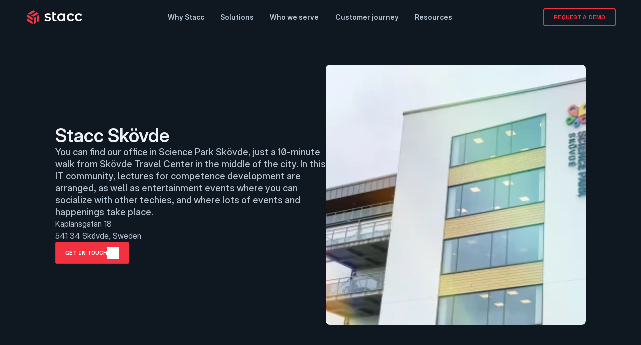

--- FILE ---
content_type: text/html
request_url: https://www.stacc.com/company/locations/skovde
body_size: 59262
content:
<!doctype html>
<!-- Made in Framer · framer.com ✨ -->
<!-- Published Jan 20, 2026, 6:38 PM UTC -->
<html lang="en-GB">
<head>
	<meta charset="utf-8">
	
	
	<script>try{if(localStorage.get("__framer_force_showing_editorbar_since")){const n=document.createElement("link");n.rel = "modulepreload";n.href="https://framer.com/edit/init.mjs";document.head.appendChild(n)}}catch(e){}</script>
	<!-- Start of headStart -->
    <!-- Snippet: legacy-headStart -->
 <meta http-equiv="Content-Security-Policy" content="
  default-src 'self';

  script-src 'self' 'unsafe-inline' 'unsafe-eval'
      blob:
      https://*.framerusercontent.com
      https://framerusercontent.com
      https://*.framer.com
      https://framer.com
      https://*.framerstatic.com
      https://app.framerstatic.com
      https://*.googletagmanager.com
      https://*.google-analytics.com
      https://*.googlesyndication.com
      https://www.googleadservices.com
      https://www.google.com/recaptcha/
      https://www.gstatic.com/recaptcha/
      https://*.hsforms.net
      https://*.hsforms.com
      https://*.hs-scripts.com
      https://*.hs-analytics.net
      https://*.hs-banner.com
      https://*.hubspot.com
      https://*.clarity.ms
      https://*.doubleclick.net
      https://*.linkedin.com
      https://snap.licdn.com
      https://cdn-cookieyes.com
      https://bat.bing.com
      ;

  style-src 'self' 'unsafe-inline'
      https://*.framerusercontent.com
      https://framerusercontent.com
      https://*.googletagmanager.com
      https://fonts.googleapis.com;

  img-src 'self' data: blob:
      https://*.framerusercontent.com
      https://framerusercontent.com
      https://*.ytimg.com
      https://*.google-analytics.com
      https://*.googletagmanager.com
      https://*.googlesyndication.com
      https://*.doubleclick.net
      https://*.google.com
      https://*.google.no
      https://*.clarity.ms
      https://c.bing.com
      https://*.hubspot.com
      https://forms-eu1.hsforms.com
      https://perf-eu1.hsforms.com
      https://25700711.fs1.hubspotusercontent-eu1.net
      https://*.linkedin.com
      https://*.ads.linkedin.com
      https://cdn-cookieyes.com
      https://bat.bing.com
      https://*.bat.bing.com
      https://bat.bing.net
      https://*.bat.bing.net
      ;

  font-src 'self' data:
      https://*.framerusercontent.com
      https://framerusercontent.com
      https://fonts.gstatic.com;

  connect-src 'self'
      https://*.framerusercontent.com
      https://framerusercontent.com
      https://*.framer.com
      https://framer.com
      https://app.framerstatic.com
      https://events.framer.com
      https://www.youtube.com
      https://vimeo.com
      https://*.vimeo.com
      https://www.google.com
      https://*.google-analytics.com
      https://*.analytics.google.com
      https://*.googletagmanager.com
      https://*.googlesyndication.com
      https://www.googleadservices.com
      https://pagead2.googlesyndication.com
      https://*.doubleclick.net
      https://*.google.com
      https://*.google.no
      https://*.clarity.ms
      https://*.hs-scripts.com
      https://*.hsforms.net
      https://*.hubspot.com
      https://*.hs-analytics.net
      https://*.hs-banner.com
      https://forms-eu1.hsforms.com
      https://*.s3.amazonaws.com
      https://stats.g.doubleclick.net
      https://*.licdn.com
      https://*.ads.linkedin.com
      https://cdn-cookieyes.com
      https://*.cookieyes.com
      https://bat.bing.com
      https://*.bat.bing.com
      https://bat.bing.net
      https://*.bat.bing.net;

  media-src 'self'
      https://*.framerusercontent.com;

  frame-src 'self' data: about:
      https://framer.com
      https://*.framer.com
      https://www.youtube.com
      https://*.youtube.com
      https://*.youtube-nocookie.com
      https://vimeo.com
      https://*.vimeo.com
      https://player.vimeo.com
      https://*.googletagmanager.com
      https://*.doubleclick.net
      https://*.googlesyndication.com
      https://www.google.com
      https://*.hsforms.net
      https://forms.hsforms.com
      https://forms-eu1.hsforms.com;

  worker-src 'self' blob:;
  object-src 'none';
  base-uri 'self' data: about:;
  form-action 'self' https://forms-eu1.hsforms.com;">
<!-- SnippetEnd: legacy-headStart -->
<!-- Snippet: hn0YdgybU -->
<!-- Google Tag Manager -->
<script>(function(w,d,s,l,i){w[l]=w[l]||[];w[l].push({'gtm.start':
new Date().getTime(),event:'gtm.js'});var f=d.getElementsByTagName(s)[0],
j=d.createElement(s),dl=l!='dataLayer'?'&l='+l:'';j.async=true;j.src=
'https://www.googletagmanager.com/gtm.js?id='+i+dl;f.parentNode.insertBefore(j,f);
})(window,document,'script','dataLayer','GTM-P2VKTL82');</script>
<!-- End Google Tag Manager -->
<!-- SnippetEnd: hn0YdgybU -->

    <!-- End of headStart -->
	<meta name="viewport" content="width=device-width">
	<meta name="generator" content="Framer 05a55d9">
	<title>Stacc Skövde, Kaplansgatan 18</title>
    <meta name="description" content="You can find our office in Science Park Skövde, just a 10-minute walk from Skövde Travel Center in the middle of the city.">
    <meta name="framer-search-index" content="https://framerusercontent.com/sites/HdWk2Q0N8gf7Dgfn6574F/searchIndex-pnDoFd3BvnMm.json">
    <meta name="framer-search-index-fallback" content="https://framerusercontent.com/sites/HdWk2Q0N8gf7Dgfn6574F/searchIndex-wI8nv83eCiuR.json">
    <meta name="framer-html-plugin" content="disable">
    <link href="https://framerusercontent.com/images/AR2TMmPn1nQan6qVZIuxxNxb4MU.png" rel="icon" media="(prefers-color-scheme: light)">
    <link href="https://framerusercontent.com/images/AR2TMmPn1nQan6qVZIuxxNxb4MU.png" rel="icon" media="(prefers-color-scheme: dark)">
    <link rel="apple-touch-icon" href="https://framerusercontent.com/images/K7SWVEAy5jjUPrzC2uaBaJ0Ns.png">
    <!-- Open Graph / Facebook -->
    <meta property="og:type" content="website">
    <meta property="og:title" content="Stacc Skövde, Kaplansgatan 18">
    <meta property="og:description" content="You can find our office in Science Park Skövde, just a 10-minute walk from Skövde Travel Center in the middle of the city.">
    <meta property="og:image" content="https://framerusercontent.com/assets/nPFo9TJFmmsEmdVMMdtWBh1vh8.webp">
    <!-- Twitter -->
    <meta name="twitter:card" content="summary_large_image">
    <meta name="twitter:title" content="Stacc Skövde, Kaplansgatan 18">
    <meta name="twitter:description" content="You can find our office in Science Park Skövde, just a 10-minute walk from Skövde Travel Center in the middle of the city.">
    <meta name="twitter:image" content="https://framerusercontent.com/assets/nPFo9TJFmmsEmdVMMdtWBh1vh8.webp">
	
	<style data-framer-font-css>/* cyrillic-ext */
@font-face {
  font-family: 'Fragment Mono';
  font-style: normal;
  font-weight: 400;
  src: url(https://fonts.gstatic.com/s/fragmentmono/v6/4iCr6K5wfMRRjxp0DA6-2CLnB45HhrUI.woff2) format('woff2');
  unicode-range: U+0460-052F, U+1C80-1C8A, U+20B4, U+2DE0-2DFF, U+A640-A69F, U+FE2E-FE2F;
}
/* latin-ext */
@font-face {
  font-family: 'Fragment Mono';
  font-style: normal;
  font-weight: 400;
  src: url(https://fonts.gstatic.com/s/fragmentmono/v6/4iCr6K5wfMRRjxp0DA6-2CLnB41HhrUI.woff2) format('woff2');
  unicode-range: U+0100-02BA, U+02BD-02C5, U+02C7-02CC, U+02CE-02D7, U+02DD-02FF, U+0304, U+0308, U+0329, U+1D00-1DBF, U+1E00-1E9F, U+1EF2-1EFF, U+2020, U+20A0-20AB, U+20AD-20C0, U+2113, U+2C60-2C7F, U+A720-A7FF;
}
/* latin */
@font-face {
  font-family: 'Fragment Mono';
  font-style: normal;
  font-weight: 400;
  src: url(https://fonts.gstatic.com/s/fragmentmono/v6/4iCr6K5wfMRRjxp0DA6-2CLnB4NHhg.woff2) format('woff2');
  unicode-range: U+0000-00FF, U+0131, U+0152-0153, U+02BB-02BC, U+02C6, U+02DA, U+02DC, U+0304, U+0308, U+0329, U+2000-206F, U+20AC, U+2122, U+2191, U+2193, U+2212, U+2215, U+FEFF, U+FFFD;
}

@font-face { font-family: "Inter Variable"; src: url("https://framerusercontent.com/assets/9VsYfWk8oj4jAQid8n1w0f8.woff2"); font-display: swap }
@font-face { font-family: "Inter Display Medium"; src: url("https://framerusercontent.com/assets/3vBl5hKm8HAkgAiJc4MfFucWo.woff2"); font-display: swap; font-style: normal; font-weight: 500 }
@font-face { font-family: "Inter Display Regular"; src: url("https://framerusercontent.com/assets/aJZSXiSo04T0ifLDAfg4WNoRBPs.woff2"); font-display: swap; font-style: normal; font-weight: 400 }
@font-face { font-family: "Inter Display SemiBold"; src: url("https://framerusercontent.com/assets/0BpBBsO6WWiC959YvgQNwgs8Ukc.woff2"); font-display: swap; font-style: normal; font-weight: 600 }
@font-face { font-family: "Inter Display SemiBold Italic"; src: url("https://framerusercontent.com/assets/d8ylieXsvZsQCw0hxU1krT8D7qc.woff2"); font-display: swap; font-style: italic; font-weight: 600 }
@font-face { font-family: "Inter Display Italic"; src: url("https://framerusercontent.com/assets/DKGDSFWPv6J2SI4UDzROpo3tgw.woff2"); font-display: swap; font-style: italic; font-weight: 400 }
@font-face { font-family: "Inter Display SemiBold"; src: url("https://framerusercontent.com/assets/0BpBBsO6WWiC959YvgQNwgs8Ukc.woff2"); font-display: swap }
@font-face { font-family: "Inter Variable"; src: url("https://framerusercontent.com/assets/9VsYfWk8oj4jAQid8n1w0f8.woff2"); font-display: swap; font-style: normal; font-weight: 400 }
@font-face { font-family: "Inter"; src: url("https://framerusercontent.com/assets/5vvr9Vy74if2I6bQbJvbw7SY1pQ.woff2"); font-display: swap; font-style: normal; font-weight: 400; unicode-range: U+0460-052F, U+1C80-1C88, U+20B4, U+2DE0-2DFF, U+A640-A69F, U+FE2E-FE2F }
@font-face { font-family: "Inter"; src: url("https://framerusercontent.com/assets/EOr0mi4hNtlgWNn9if640EZzXCo.woff2"); font-display: swap; font-style: normal; font-weight: 400; unicode-range: U+0301, U+0400-045F, U+0490-0491, U+04B0-04B1, U+2116 }
@font-face { font-family: "Inter"; src: url("https://framerusercontent.com/assets/Y9k9QrlZAqio88Klkmbd8VoMQc.woff2"); font-display: swap; font-style: normal; font-weight: 400; unicode-range: U+1F00-1FFF }
@font-face { font-family: "Inter"; src: url("https://framerusercontent.com/assets/OYrD2tBIBPvoJXiIHnLoOXnY9M.woff2"); font-display: swap; font-style: normal; font-weight: 400; unicode-range: U+0370-03FF }
@font-face { font-family: "Inter"; src: url("https://framerusercontent.com/assets/JeYwfuaPfZHQhEG8U5gtPDZ7WQ.woff2"); font-display: swap; font-style: normal; font-weight: 400; unicode-range: U+0100-024F, U+0259, U+1E00-1EFF, U+2020, U+20A0-20AB, U+20AD-20CF, U+2113, U+2C60-2C7F, U+A720-A7FF }
@font-face { font-family: "Inter"; src: url("https://framerusercontent.com/assets/GrgcKwrN6d3Uz8EwcLHZxwEfC4.woff2"); font-display: swap; font-style: normal; font-weight: 400; unicode-range: U+0000-00FF, U+0131, U+0152-0153, U+02BB-02BC, U+02C6, U+02DA, U+02DC, U+2000-206F, U+2070, U+2074-207E, U+2080-208E, U+20AC, U+2122, U+2191, U+2193, U+2212, U+2215, U+FEFF, U+FFFD }
@font-face { font-family: "Inter"; src: url("https://framerusercontent.com/assets/b6Y37FthZeALduNqHicBT6FutY.woff2"); font-display: swap; font-style: normal; font-weight: 400; unicode-range: U+0102-0103, U+0110-0111, U+0128-0129, U+0168-0169, U+01A0-01A1, U+01AF-01B0, U+1EA0-1EF9, U+20AB }
@font-face { font-family: "Inter"; src: url("https://framerusercontent.com/assets/DpPBYI0sL4fYLgAkX8KXOPVt7c.woff2"); font-display: swap; font-style: normal; font-weight: 700; unicode-range: U+0460-052F, U+1C80-1C88, U+20B4, U+2DE0-2DFF, U+A640-A69F, U+FE2E-FE2F }
@font-face { font-family: "Inter"; src: url("https://framerusercontent.com/assets/4RAEQdEOrcnDkhHiiCbJOw92Lk.woff2"); font-display: swap; font-style: normal; font-weight: 700; unicode-range: U+0301, U+0400-045F, U+0490-0491, U+04B0-04B1, U+2116 }
@font-face { font-family: "Inter"; src: url("https://framerusercontent.com/assets/1K3W8DizY3v4emK8Mb08YHxTbs.woff2"); font-display: swap; font-style: normal; font-weight: 700; unicode-range: U+1F00-1FFF }
@font-face { font-family: "Inter"; src: url("https://framerusercontent.com/assets/tUSCtfYVM1I1IchuyCwz9gDdQ.woff2"); font-display: swap; font-style: normal; font-weight: 700; unicode-range: U+0370-03FF }
@font-face { font-family: "Inter"; src: url("https://framerusercontent.com/assets/VgYFWiwsAC5OYxAycRXXvhze58.woff2"); font-display: swap; font-style: normal; font-weight: 700; unicode-range: U+0100-024F, U+0259, U+1E00-1EFF, U+2020, U+20A0-20AB, U+20AD-20CF, U+2113, U+2C60-2C7F, U+A720-A7FF }
@font-face { font-family: "Inter"; src: url("https://framerusercontent.com/assets/syRNPWzAMIrcJ3wIlPIP43KjQs.woff2"); font-display: swap; font-style: normal; font-weight: 700; unicode-range: U+0000-00FF, U+0131, U+0152-0153, U+02BB-02BC, U+02C6, U+02DA, U+02DC, U+2000-206F, U+2070, U+2074-207E, U+2080-208E, U+20AC, U+2122, U+2191, U+2193, U+2212, U+2215, U+FEFF, U+FFFD }
@font-face { font-family: "Inter"; src: url("https://framerusercontent.com/assets/GIryZETIX4IFypco5pYZONKhJIo.woff2"); font-display: swap; font-style: normal; font-weight: 700; unicode-range: U+0102-0103, U+0110-0111, U+0128-0129, U+0168-0169, U+01A0-01A1, U+01AF-01B0, U+1EA0-1EF9, U+20AB }
@font-face { font-family: "Inter"; src: url("https://framerusercontent.com/assets/H89BbHkbHDzlxZzxi8uPzTsp90.woff2"); font-display: swap; font-style: italic; font-weight: 700; unicode-range: U+0460-052F, U+1C80-1C88, U+20B4, U+2DE0-2DFF, U+A640-A69F, U+FE2E-FE2F }
@font-face { font-family: "Inter"; src: url("https://framerusercontent.com/assets/u6gJwDuwB143kpNK1T1MDKDWkMc.woff2"); font-display: swap; font-style: italic; font-weight: 700; unicode-range: U+0301, U+0400-045F, U+0490-0491, U+04B0-04B1, U+2116 }
@font-face { font-family: "Inter"; src: url("https://framerusercontent.com/assets/43sJ6MfOPh1LCJt46OvyDuSbA6o.woff2"); font-display: swap; font-style: italic; font-weight: 700; unicode-range: U+1F00-1FFF }
@font-face { font-family: "Inter"; src: url("https://framerusercontent.com/assets/wccHG0r4gBDAIRhfHiOlq6oEkqw.woff2"); font-display: swap; font-style: italic; font-weight: 700; unicode-range: U+0370-03FF }
@font-face { font-family: "Inter"; src: url("https://framerusercontent.com/assets/WZ367JPwf9bRW6LdTHN8rXgSjw.woff2"); font-display: swap; font-style: italic; font-weight: 700; unicode-range: U+0100-024F, U+0259, U+1E00-1EFF, U+2020, U+20A0-20AB, U+20AD-20CF, U+2113, U+2C60-2C7F, U+A720-A7FF }
@font-face { font-family: "Inter"; src: url("https://framerusercontent.com/assets/ia3uin3hQWqDrVloC1zEtYHWw.woff2"); font-display: swap; font-style: italic; font-weight: 700; unicode-range: U+0000-00FF, U+0131, U+0152-0153, U+02BB-02BC, U+02C6, U+02DA, U+02DC, U+2000-206F, U+2070, U+2074-207E, U+2080-208E, U+20AC, U+2122, U+2191, U+2193, U+2212, U+2215, U+FEFF, U+FFFD }
@font-face { font-family: "Inter"; src: url("https://framerusercontent.com/assets/2A4Xx7CngadFGlVV4xrO06OBHY.woff2"); font-display: swap; font-style: italic; font-weight: 700; unicode-range: U+0102-0103, U+0110-0111, U+0128-0129, U+0168-0169, U+01A0-01A1, U+01AF-01B0, U+1EA0-1EF9, U+20AB }
@font-face { font-family: "Inter"; src: url("https://framerusercontent.com/assets/CfMzU8w2e7tHgF4T4rATMPuWosA.woff2"); font-display: swap; font-style: italic; font-weight: 400; unicode-range: U+0460-052F, U+1C80-1C88, U+20B4, U+2DE0-2DFF, U+A640-A69F, U+FE2E-FE2F }
@font-face { font-family: "Inter"; src: url("https://framerusercontent.com/assets/867QObYax8ANsfX4TGEVU9YiCM.woff2"); font-display: swap; font-style: italic; font-weight: 400; unicode-range: U+0301, U+0400-045F, U+0490-0491, U+04B0-04B1, U+2116 }
@font-face { font-family: "Inter"; src: url("https://framerusercontent.com/assets/Oyn2ZbENFdnW7mt2Lzjk1h9Zb9k.woff2"); font-display: swap; font-style: italic; font-weight: 400; unicode-range: U+1F00-1FFF }
@font-face { font-family: "Inter"; src: url("https://framerusercontent.com/assets/cdAe8hgZ1cMyLu9g005pAW3xMo.woff2"); font-display: swap; font-style: italic; font-weight: 400; unicode-range: U+0370-03FF }
@font-face { font-family: "Inter"; src: url("https://framerusercontent.com/assets/DOfvtmE1UplCq161m6Hj8CSQYg.woff2"); font-display: swap; font-style: italic; font-weight: 400; unicode-range: U+0100-024F, U+0259, U+1E00-1EFF, U+2020, U+20A0-20AB, U+20AD-20CF, U+2113, U+2C60-2C7F, U+A720-A7FF }
@font-face { font-family: "Inter"; src: url("https://framerusercontent.com/assets/pKRFNWFoZl77qYCAIp84lN1h944.woff2"); font-display: swap; font-style: italic; font-weight: 400; unicode-range: U+0000-00FF, U+0131, U+0152-0153, U+02BB-02BC, U+02C6, U+02DA, U+02DC, U+2000-206F, U+2070, U+2074-207E, U+2080-208E, U+20AC, U+2122, U+2191, U+2193, U+2212, U+2215, U+FEFF, U+FFFD }
@font-face { font-family: "Inter"; src: url("https://framerusercontent.com/assets/tKtBcDnBMevsEEJKdNGhhkLzYo.woff2"); font-display: swap; font-style: italic; font-weight: 400; unicode-range: U+0102-0103, U+0110-0111, U+0128-0129, U+0168-0169, U+01A0-01A1, U+01AF-01B0, U+1EA0-1EF9, U+20AB }
@font-face { font-family: "Inter Display"; src: url("https://framerusercontent.com/assets/ePuN3mCjzajIHnyCdvKBFiZkyY0.woff2"); font-display: swap; font-style: normal; font-weight: 500; unicode-range: U+0460-052F, U+1C80-1C88, U+20B4, U+2DE0-2DFF, U+A640-A69F, U+FE2E-FE2F }
@font-face { font-family: "Inter Display"; src: url("https://framerusercontent.com/assets/V3j1L0o5vPFKe26Sw4HcpXCfHo.woff2"); font-display: swap; font-style: normal; font-weight: 500; unicode-range: U+0301, U+0400-045F, U+0490-0491, U+04B0-04B1, U+2116 }
@font-face { font-family: "Inter Display"; src: url("https://framerusercontent.com/assets/F3kdpd2N0cToWV5huaZjjgM.woff2"); font-display: swap; font-style: normal; font-weight: 500; unicode-range: U+1F00-1FFF }
@font-face { font-family: "Inter Display"; src: url("https://framerusercontent.com/assets/0iDmxkizU9goZoclqIqsV5rvETU.woff2"); font-display: swap; font-style: normal; font-weight: 500; unicode-range: U+0370-03FF }
@font-face { font-family: "Inter Display"; src: url("https://framerusercontent.com/assets/r0mv3NegmA0akcQsNFotG32Las.woff2"); font-display: swap; font-style: normal; font-weight: 500; unicode-range: U+0100-024F, U+0259, U+1E00-1EFF, U+2020, U+20A0-20AB, U+20AD-20CF, U+2113, U+2C60-2C7F, U+A720-A7FF }
@font-face { font-family: "Inter Display"; src: url("https://framerusercontent.com/assets/iwWTDc49ENF2tCHbqlNARXw6Ug.woff2"); font-display: swap; font-style: normal; font-weight: 500; unicode-range: U+0000-00FF, U+0131, U+0152-0153, U+02BB-02BC, U+02C6, U+02DA, U+02DC, U+2000-206F, U+2070, U+2074-207E, U+2080-208E, U+20AC, U+2122, U+2191, U+2193, U+2212, U+2215, U+FEFF, U+FFFD }
@font-face { font-family: "Inter Display"; src: url("https://framerusercontent.com/assets/Ii21jnSJkulBKsHHXKlapi7fv9w.woff2"); font-display: swap; font-style: normal; font-weight: 500; unicode-range: U+0102-0103, U+0110-0111, U+0128-0129, U+0168-0169, U+01A0-01A1, U+01AF-01B0, U+1EA0-1EF9, U+20AB }
@font-face { font-family: "Inter Display"; src: url("https://framerusercontent.com/assets/I11LrmuBDQZweplJ62KkVsklU5Y.woff2"); font-display: swap; font-style: normal; font-weight: 700; unicode-range: U+0460-052F, U+1C80-1C88, U+20B4, U+2DE0-2DFF, U+A640-A69F, U+FE2E-FE2F }
@font-face { font-family: "Inter Display"; src: url("https://framerusercontent.com/assets/UjFZPDy3qGuDktQM4q9CxhKfIa8.woff2"); font-display: swap; font-style: normal; font-weight: 700; unicode-range: U+0301, U+0400-045F, U+0490-0491, U+04B0-04B1, U+2116 }
@font-face { font-family: "Inter Display"; src: url("https://framerusercontent.com/assets/8exwVHJy2DhJ4N5prYlVMrEKmQ.woff2"); font-display: swap; font-style: normal; font-weight: 700; unicode-range: U+1F00-1FFF }
@font-face { font-family: "Inter Display"; src: url("https://framerusercontent.com/assets/UTeedEK21hO5jDxEUldzdScUqpg.woff2"); font-display: swap; font-style: normal; font-weight: 700; unicode-range: U+0370-03FF }
@font-face { font-family: "Inter Display"; src: url("https://framerusercontent.com/assets/Ig8B8nzy11hzIWEIYnkg91sofjo.woff2"); font-display: swap; font-style: normal; font-weight: 700; unicode-range: U+0100-024F, U+0259, U+1E00-1EFF, U+2020, U+20A0-20AB, U+20AD-20CF, U+2113, U+2C60-2C7F, U+A720-A7FF }
@font-face { font-family: "Inter Display"; src: url("https://framerusercontent.com/assets/qITWJ2WdG0wrgQPDb8lvnYnTXDg.woff2"); font-display: swap; font-style: normal; font-weight: 700; unicode-range: U+0000-00FF, U+0131, U+0152-0153, U+02BB-02BC, U+02C6, U+02DA, U+02DC, U+2000-206F, U+2070, U+2074-207E, U+2080-208E, U+20AC, U+2122, U+2191, U+2193, U+2212, U+2215, U+FEFF, U+FFFD }
@font-face { font-family: "Inter Display"; src: url("https://framerusercontent.com/assets/qctQFoJqJ9aIbRSIp0AhCQpFxn8.woff2"); font-display: swap; font-style: normal; font-weight: 700; unicode-range: U+0102-0103, U+0110-0111, U+0128-0129, U+0168-0169, U+01A0-01A1, U+01AF-01B0, U+1EA0-1EF9, U+20AB }
@font-face { font-family: "Inter Display"; src: url("https://framerusercontent.com/assets/fXvVh2JeZlehNcEhKHpHH0frSl0.woff2"); font-display: swap; font-style: italic; font-weight: 700; unicode-range: U+0460-052F, U+1C80-1C88, U+20B4, U+2DE0-2DFF, U+A640-A69F, U+FE2E-FE2F }
@font-face { font-family: "Inter Display"; src: url("https://framerusercontent.com/assets/7pScaNeb6M7n2HF2jKemDqzCIr4.woff2"); font-display: swap; font-style: italic; font-weight: 700; unicode-range: U+0301, U+0400-045F, U+0490-0491, U+04B0-04B1, U+2116 }
@font-face { font-family: "Inter Display"; src: url("https://framerusercontent.com/assets/qS4UjQYyATcVV9rODk0Zx9KhkY8.woff2"); font-display: swap; font-style: italic; font-weight: 700; unicode-range: U+1F00-1FFF }
@font-face { font-family: "Inter Display"; src: url("https://framerusercontent.com/assets/VfD2n20yM7v0hrUEBHEyafsmMBY.woff2"); font-display: swap; font-style: italic; font-weight: 700; unicode-range: U+0370-03FF }
@font-face { font-family: "Inter Display"; src: url("https://framerusercontent.com/assets/4oIO9fB59bn3cKFWz7piCj28z9s.woff2"); font-display: swap; font-style: italic; font-weight: 700; unicode-range: U+0100-024F, U+0259, U+1E00-1EFF, U+2020, U+20A0-20AB, U+20AD-20CF, U+2113, U+2C60-2C7F, U+A720-A7FF }
@font-face { font-family: "Inter Display"; src: url("https://framerusercontent.com/assets/MzumQQZJQBC6KM1omtmwOtsogtI.woff2"); font-display: swap; font-style: italic; font-weight: 700; unicode-range: U+0000-00FF, U+0131, U+0152-0153, U+02BB-02BC, U+02C6, U+02DA, U+02DC, U+2000-206F, U+2070, U+2074-207E, U+2080-208E, U+20AC, U+2122, U+2191, U+2193, U+2212, U+2215, U+FEFF, U+FFFD }
@font-face { font-family: "Inter Display"; src: url("https://framerusercontent.com/assets/F5Lmfd3fCAu7TwiYbI4DLWw4ks.woff2"); font-display: swap; font-style: italic; font-weight: 700; unicode-range: U+0102-0103, U+0110-0111, U+0128-0129, U+0168-0169, U+01A0-01A1, U+01AF-01B0, U+1EA0-1EF9, U+20AB }
@font-face { font-family: "Inter Display"; src: url("https://framerusercontent.com/assets/A5P4nkYCJlLQxGxaS1lzG8PNSc.woff2"); font-display: swap; font-style: italic; font-weight: 500; unicode-range: U+0460-052F, U+1C80-1C88, U+20B4, U+2DE0-2DFF, U+A640-A69F, U+FE2E-FE2F }
@font-face { font-family: "Inter Display"; src: url("https://framerusercontent.com/assets/vuPfygr1n1zYxscvWgGI8hRf3LE.woff2"); font-display: swap; font-style: italic; font-weight: 500; unicode-range: U+0301, U+0400-045F, U+0490-0491, U+04B0-04B1, U+2116 }
@font-face { font-family: "Inter Display"; src: url("https://framerusercontent.com/assets/jplzYzqFHXreyADwk9yrkQlWQ.woff2"); font-display: swap; font-style: italic; font-weight: 500; unicode-range: U+1F00-1FFF }
@font-face { font-family: "Inter Display"; src: url("https://framerusercontent.com/assets/sSIKP2TfVPvfK7YVENPE5H87A.woff2"); font-display: swap; font-style: italic; font-weight: 500; unicode-range: U+0370-03FF }
@font-face { font-family: "Inter Display"; src: url("https://framerusercontent.com/assets/gawbeo7iEJSRZ4kcrh6YRrU8o.woff2"); font-display: swap; font-style: italic; font-weight: 500; unicode-range: U+0100-024F, U+0259, U+1E00-1EFF, U+2020, U+20A0-20AB, U+20AD-20CF, U+2113, U+2C60-2C7F, U+A720-A7FF }
@font-face { font-family: "Inter Display"; src: url("https://framerusercontent.com/assets/RkMAGv2iAm3rw7tZzs7FaZf0rM.woff2"); font-display: swap; font-style: italic; font-weight: 500; unicode-range: U+0000-00FF, U+0131, U+0152-0153, U+02BB-02BC, U+02C6, U+02DA, U+02DC, U+2000-206F, U+2070, U+2074-207E, U+2080-208E, U+20AC, U+2122, U+2191, U+2193, U+2212, U+2215, U+FEFF, U+FFFD }
@font-face { font-family: "Inter Display"; src: url("https://framerusercontent.com/assets/8E92vrr3j1gDqzepmeSbD2u0JxA.woff2"); font-display: swap; font-style: italic; font-weight: 500; unicode-range: U+0102-0103, U+0110-0111, U+0128-0129, U+0168-0169, U+01A0-01A1, U+01AF-01B0, U+1EA0-1EF9, U+20AB }
@font-face { font-family: "Inter"; src: url("https://framerusercontent.com/assets/NXxvFRoY5LDh3yCm7MEP2jqYk.woff2"); font-style: normal; font-weight: 100; unicode-range: U+0460-052F, U+1C80-1C88, U+20B4, U+2DE0-2DFF, U+A640-A69F, U+FE2E-FE2F }
@font-face { font-family: "Inter"; src: url("https://framerusercontent.com/assets/5CcgcVyoWSqO1THBiISd6oCog.woff2"); font-style: normal; font-weight: 100; unicode-range: U+0301, U+0400-045F, U+0490-0491, U+04B0-04B1, U+2116 }
@font-face { font-family: "Inter"; src: url("https://framerusercontent.com/assets/MF544SVCvk3yNpLIz3pwDXFZPKM.woff2"); font-style: normal; font-weight: 100; unicode-range: U+1F00-1FFF }
@font-face { font-family: "Inter"; src: url("https://framerusercontent.com/assets/TNtxudDBkAm2RXdtU3rvTBwoM.woff2"); font-style: normal; font-weight: 100; unicode-range: U+0370-03FF }
@font-face { font-family: "Inter"; src: url("https://framerusercontent.com/assets/fIabp4VN5z7iJ3lNOz9qfNeQHc.woff2"); font-style: normal; font-weight: 100; unicode-range: U+0100-024F, U+0259, U+1E00-1EFF, U+2020, U+20A0-20AB, U+20AD-20CF, U+2113, U+2C60-2C7F, U+A720-A7FF }
@font-face { font-family: "Inter"; src: url("https://framerusercontent.com/assets/8kSLqTnVCEtjx0nu8PxTD4Nh5UU.woff2"); font-style: normal; font-weight: 100; unicode-range: U+0000-00FF, U+0131, U+0152-0153, U+02BB-02BC, U+02C6, U+02DA, U+02DC, U+2000-206F, U+2070, U+2074-207E, U+2080-208E, U+20AC, U+2122, U+2191, U+2193, U+2212, U+2215, U+FEFF, U+FFFD }
@font-face { font-family: "Inter"; src: url("https://framerusercontent.com/assets/9iRSYClnXA0RMygyIn6yjjWXJw.woff2"); font-style: normal; font-weight: 100; unicode-range: U+0102-0103, U+0110-0111, U+0128-0129, U+0168-0169, U+01A0-01A1, U+01AF-01B0, U+1EA0-1EF9, U+20AB }
@font-face { font-family: "Inter"; src: url("https://framerusercontent.com/assets/MVhJhYeDWxeyqT939zMNyw9p8.woff2"); font-style: normal; font-weight: 200; unicode-range: U+0460-052F, U+1C80-1C88, U+20B4, U+2DE0-2DFF, U+A640-A69F, U+FE2E-FE2F }
@font-face { font-family: "Inter"; src: url("https://framerusercontent.com/assets/WXQXYfAQJIi2pCJACAfWWXfIDqI.woff2"); font-style: normal; font-weight: 200; unicode-range: U+0301, U+0400-045F, U+0490-0491, U+04B0-04B1, U+2116 }
@font-face { font-family: "Inter"; src: url("https://framerusercontent.com/assets/RJeJJARdrtNUtic58kOz7hIgBuE.woff2"); font-style: normal; font-weight: 200; unicode-range: U+1F00-1FFF }
@font-face { font-family: "Inter"; src: url("https://framerusercontent.com/assets/4hBRAuM02i3fsxYDzyNvt5Az2so.woff2"); font-style: normal; font-weight: 200; unicode-range: U+0370-03FF }
@font-face { font-family: "Inter"; src: url("https://framerusercontent.com/assets/fz1JbBffNGgK7BNUI1mmbFBlgA8.woff2"); font-style: normal; font-weight: 200; unicode-range: U+0100-024F, U+0259, U+1E00-1EFF, U+2020, U+20A0-20AB, U+20AD-20CF, U+2113, U+2C60-2C7F, U+A720-A7FF }
@font-face { font-family: "Inter"; src: url("https://framerusercontent.com/assets/Z4sGWU2OKBoXPWulb5P25vULA.woff2"); font-style: normal; font-weight: 200; unicode-range: U+0000-00FF, U+0131, U+0152-0153, U+02BB-02BC, U+02C6, U+02DA, U+02DC, U+2000-206F, U+2070, U+2074-207E, U+2080-208E, U+20AC, U+2122, U+2191, U+2193, U+2212, U+2215, U+FEFF, U+FFFD }
@font-face { font-family: "Inter"; src: url("https://framerusercontent.com/assets/eIZyQwIlHYR0mnMSneEDMtqBPgw.woff2"); font-style: normal; font-weight: 200; unicode-range: U+0102-0103, U+0110-0111, U+0128-0129, U+0168-0169, U+01A0-01A1, U+01AF-01B0, U+1EA0-1EF9, U+20AB }
@font-face { font-family: "Inter"; src: url("https://framerusercontent.com/assets/BkDpl4ghaqvMi1btKFyG2tdbec.woff2"); font-display: swap; font-style: normal; font-weight: 300; unicode-range: U+0460-052F, U+1C80-1C88, U+20B4, U+2DE0-2DFF, U+A640-A69F, U+FE2E-FE2F }
@font-face { font-family: "Inter"; src: url("https://framerusercontent.com/assets/zAMK70AQRFSShJgUiaR5IiIhgzk.woff2"); font-display: swap; font-style: normal; font-weight: 300; unicode-range: U+0301, U+0400-045F, U+0490-0491, U+04B0-04B1, U+2116 }
@font-face { font-family: "Inter"; src: url("https://framerusercontent.com/assets/IETjvc5qzUaRoaruDpPSwCUM8.woff2"); font-display: swap; font-style: normal; font-weight: 300; unicode-range: U+1F00-1FFF }
@font-face { font-family: "Inter"; src: url("https://framerusercontent.com/assets/oLCoaT3ioA0fHdJnWR9W6k7NY.woff2"); font-display: swap; font-style: normal; font-weight: 300; unicode-range: U+0370-03FF }
@font-face { font-family: "Inter"; src: url("https://framerusercontent.com/assets/Sj0PCHQSBjFmEp6NBWg6FNaKc.woff2"); font-display: swap; font-style: normal; font-weight: 300; unicode-range: U+0100-024F, U+0259, U+1E00-1EFF, U+2020, U+20A0-20AB, U+20AD-20CF, U+2113, U+2C60-2C7F, U+A720-A7FF }
@font-face { font-family: "Inter"; src: url("https://framerusercontent.com/assets/aqiiD4LUKkKzXdjGL5UzHq8bo5w.woff2"); font-display: swap; font-style: normal; font-weight: 300; unicode-range: U+0000-00FF, U+0131, U+0152-0153, U+02BB-02BC, U+02C6, U+02DA, U+02DC, U+2000-206F, U+2070, U+2074-207E, U+2080-208E, U+20AC, U+2122, U+2191, U+2193, U+2212, U+2215, U+FEFF, U+FFFD }
@font-face { font-family: "Inter"; src: url("https://framerusercontent.com/assets/H4TfENUY1rh8R9UaSD6vngjJP3M.woff2"); font-display: swap; font-style: normal; font-weight: 300; unicode-range: U+0102-0103, U+0110-0111, U+0128-0129, U+0168-0169, U+01A0-01A1, U+01AF-01B0, U+1EA0-1EF9, U+20AB }
@font-face { font-family: "Inter"; src: url("https://framerusercontent.com/assets/5A3Ce6C9YYmCjpQx9M4inSaKU.woff2"); font-display: swap; font-style: normal; font-weight: 500; unicode-range: U+0460-052F, U+1C80-1C88, U+20B4, U+2DE0-2DFF, U+A640-A69F, U+FE2E-FE2F }
@font-face { font-family: "Inter"; src: url("https://framerusercontent.com/assets/Qx95Xyt0Ka3SGhinnbXIGpEIyP4.woff2"); font-display: swap; font-style: normal; font-weight: 500; unicode-range: U+0301, U+0400-045F, U+0490-0491, U+04B0-04B1, U+2116 }
@font-face { font-family: "Inter"; src: url("https://framerusercontent.com/assets/6mJuEAguuIuMog10gGvH5d3cl8.woff2"); font-display: swap; font-style: normal; font-weight: 500; unicode-range: U+1F00-1FFF }
@font-face { font-family: "Inter"; src: url("https://framerusercontent.com/assets/xYYWaj7wCU5zSQH0eXvSaS19wo.woff2"); font-display: swap; font-style: normal; font-weight: 500; unicode-range: U+0370-03FF }
@font-face { font-family: "Inter"; src: url("https://framerusercontent.com/assets/otTaNuNpVK4RbdlT7zDDdKvQBA.woff2"); font-display: swap; font-style: normal; font-weight: 500; unicode-range: U+0100-024F, U+0259, U+1E00-1EFF, U+2020, U+20A0-20AB, U+20AD-20CF, U+2113, U+2C60-2C7F, U+A720-A7FF }
@font-face { font-family: "Inter"; src: url("https://framerusercontent.com/assets/UjlFhCnUjxhNfep4oYBPqnEssyo.woff2"); font-display: swap; font-style: normal; font-weight: 500; unicode-range: U+0000-00FF, U+0131, U+0152-0153, U+02BB-02BC, U+02C6, U+02DA, U+02DC, U+2000-206F, U+2070, U+2074-207E, U+2080-208E, U+20AC, U+2122, U+2191, U+2193, U+2212, U+2215, U+FEFF, U+FFFD }
@font-face { font-family: "Inter"; src: url("https://framerusercontent.com/assets/DolVirEGb34pEXEp8t8FQBSK4.woff2"); font-display: swap; font-style: normal; font-weight: 500; unicode-range: U+0102-0103, U+0110-0111, U+0128-0129, U+0168-0169, U+01A0-01A1, U+01AF-01B0, U+1EA0-1EF9, U+20AB }
@font-face { font-family: "Inter"; src: url("https://framerusercontent.com/assets/hyOgCu0Xnghbimh0pE8QTvtt2AU.woff2"); font-display: swap; font-style: normal; font-weight: 600; unicode-range: U+0460-052F, U+1C80-1C88, U+20B4, U+2DE0-2DFF, U+A640-A69F, U+FE2E-FE2F }
@font-face { font-family: "Inter"; src: url("https://framerusercontent.com/assets/NeGmSOXrPBfEFIy5YZeHq17LEDA.woff2"); font-display: swap; font-style: normal; font-weight: 600; unicode-range: U+0301, U+0400-045F, U+0490-0491, U+04B0-04B1, U+2116 }
@font-face { font-family: "Inter"; src: url("https://framerusercontent.com/assets/oYaAX5himiTPYuN8vLWnqBbfD2s.woff2"); font-display: swap; font-style: normal; font-weight: 600; unicode-range: U+1F00-1FFF }
@font-face { font-family: "Inter"; src: url("https://framerusercontent.com/assets/lEJLP4R0yuCaMCjSXYHtJw72M.woff2"); font-display: swap; font-style: normal; font-weight: 600; unicode-range: U+0370-03FF }
@font-face { font-family: "Inter"; src: url("https://framerusercontent.com/assets/cRJyLNuTJR5jbyKzGi33wU9cqIQ.woff2"); font-display: swap; font-style: normal; font-weight: 600; unicode-range: U+0100-024F, U+0259, U+1E00-1EFF, U+2020, U+20A0-20AB, U+20AD-20CF, U+2113, U+2C60-2C7F, U+A720-A7FF }
@font-face { font-family: "Inter"; src: url("https://framerusercontent.com/assets/yDtI2UI8XcEg1W2je9XPN3Noo.woff2"); font-display: swap; font-style: normal; font-weight: 600; unicode-range: U+0000-00FF, U+0131, U+0152-0153, U+02BB-02BC, U+02C6, U+02DA, U+02DC, U+2000-206F, U+2070, U+2074-207E, U+2080-208E, U+20AC, U+2122, U+2191, U+2193, U+2212, U+2215, U+FEFF, U+FFFD }
@font-face { font-family: "Inter"; src: url("https://framerusercontent.com/assets/A0Wcc7NgXMjUuFdquHDrIZpzZw0.woff2"); font-display: swap; font-style: normal; font-weight: 600; unicode-range: U+0102-0103, U+0110-0111, U+0128-0129, U+0168-0169, U+01A0-01A1, U+01AF-01B0, U+1EA0-1EF9, U+20AB }
@font-face { font-family: "Inter"; src: url("https://framerusercontent.com/assets/PONfPc6h4EPYwJliXQBmjVx7QxI.woff2"); font-display: swap; font-style: normal; font-weight: 800; unicode-range: U+0460-052F, U+1C80-1C88, U+20B4, U+2DE0-2DFF, U+A640-A69F, U+FE2E-FE2F }
@font-face { font-family: "Inter"; src: url("https://framerusercontent.com/assets/zsnJN7Z1wdzUvepJniD3rbvJIyU.woff2"); font-display: swap; font-style: normal; font-weight: 800; unicode-range: U+0301, U+0400-045F, U+0490-0491, U+04B0-04B1, U+2116 }
@font-face { font-family: "Inter"; src: url("https://framerusercontent.com/assets/UrzZBOy7RyJEWAZGduzOeHiHuY.woff2"); font-display: swap; font-style: normal; font-weight: 800; unicode-range: U+1F00-1FFF }
@font-face { font-family: "Inter"; src: url("https://framerusercontent.com/assets/996sR9SfSDuYELz8oHhDOcErkY.woff2"); font-display: swap; font-style: normal; font-weight: 800; unicode-range: U+0370-03FF }
@font-face { font-family: "Inter"; src: url("https://framerusercontent.com/assets/ftN1HpyPVJEoEb4q36SOrNdLXU.woff2"); font-display: swap; font-style: normal; font-weight: 800; unicode-range: U+0100-024F, U+0259, U+1E00-1EFF, U+2020, U+20A0-20AB, U+20AD-20CF, U+2113, U+2C60-2C7F, U+A720-A7FF }
@font-face { font-family: "Inter"; src: url("https://framerusercontent.com/assets/Mput0MSwESKlJ6TMz9MPDXhgrk.woff2"); font-display: swap; font-style: normal; font-weight: 800; unicode-range: U+0000-00FF, U+0131, U+0152-0153, U+02BB-02BC, U+02C6, U+02DA, U+02DC, U+2000-206F, U+2070, U+2074-207E, U+2080-208E, U+20AC, U+2122, U+2191, U+2193, U+2212, U+2215, U+FEFF, U+FFFD }
@font-face { font-family: "Inter"; src: url("https://framerusercontent.com/assets/JAur4lGGSGRGyrFi59JSIKqVgU.woff2"); font-display: swap; font-style: normal; font-weight: 800; unicode-range: U+0102-0103, U+0110-0111, U+0128-0129, U+0168-0169, U+01A0-01A1, U+01AF-01B0, U+1EA0-1EF9, U+20AB }
@font-face { font-family: "Inter"; src: url("https://framerusercontent.com/assets/mkY5Sgyq51ik0AMrSBwhm9DJg.woff2"); font-style: normal; font-weight: 900; unicode-range: U+0460-052F, U+1C80-1C88, U+20B4, U+2DE0-2DFF, U+A640-A69F, U+FE2E-FE2F }
@font-face { font-family: "Inter"; src: url("https://framerusercontent.com/assets/X5hj6qzcHUYv7h1390c8Rhm6550.woff2"); font-style: normal; font-weight: 900; unicode-range: U+0301, U+0400-045F, U+0490-0491, U+04B0-04B1, U+2116 }
@font-face { font-family: "Inter"; src: url("https://framerusercontent.com/assets/gQhNpS3tN86g8RcVKYUUaKt2oMQ.woff2"); font-style: normal; font-weight: 900; unicode-range: U+1F00-1FFF }
@font-face { font-family: "Inter"; src: url("https://framerusercontent.com/assets/cugnVhSraaRyANCaUtI5FV17wk.woff2"); font-style: normal; font-weight: 900; unicode-range: U+0370-03FF }
@font-face { font-family: "Inter"; src: url("https://framerusercontent.com/assets/5HcVoGak8k5agFJSaKa4floXVu0.woff2"); font-style: normal; font-weight: 900; unicode-range: U+0100-024F, U+0259, U+1E00-1EFF, U+2020, U+20A0-20AB, U+20AD-20CF, U+2113, U+2C60-2C7F, U+A720-A7FF }
@font-face { font-family: "Inter"; src: url("https://framerusercontent.com/assets/rZ5DdENNqIdFTIyQQiP5isO7M.woff2"); font-style: normal; font-weight: 900; unicode-range: U+0000-00FF, U+0131, U+0152-0153, U+02BB-02BC, U+02C6, U+02DA, U+02DC, U+2000-206F, U+2070, U+2074-207E, U+2080-208E, U+20AC, U+2122, U+2191, U+2193, U+2212, U+2215, U+FEFF, U+FFFD }
@font-face { font-family: "Inter"; src: url("https://framerusercontent.com/assets/P2Bw01CtL0b9wqygO0sSVogWbo.woff2"); font-style: normal; font-weight: 900; unicode-range: U+0102-0103, U+0110-0111, U+0128-0129, U+0168-0169, U+01A0-01A1, U+01AF-01B0, U+1EA0-1EF9, U+20AB }
@font-face { font-family: "Inter"; src: url("https://framerusercontent.com/assets/YJsHMqeEm0oDHuxRTVCwg5eZuo.woff2"); font-style: italic; font-weight: 100; unicode-range: U+0460-052F, U+1C80-1C88, U+20B4, U+2DE0-2DFF, U+A640-A69F, U+FE2E-FE2F }
@font-face { font-family: "Inter"; src: url("https://framerusercontent.com/assets/oJJMyJlDykMObEyb5VexHSxd24.woff2"); font-style: italic; font-weight: 100; unicode-range: U+0301, U+0400-045F, U+0490-0491, U+04B0-04B1, U+2116 }
@font-face { font-family: "Inter"; src: url("https://framerusercontent.com/assets/IpeaX0WzLaonj68howNZg4SJJaY.woff2"); font-style: italic; font-weight: 100; unicode-range: U+1F00-1FFF }
@font-face { font-family: "Inter"; src: url("https://framerusercontent.com/assets/KCj1bV3vDXY5OLHttTeRYcu9J8.woff2"); font-style: italic; font-weight: 100; unicode-range: U+0370-03FF }
@font-face { font-family: "Inter"; src: url("https://framerusercontent.com/assets/biaVHhOprxbHaR3dIP7Z8cYurHg.woff2"); font-style: italic; font-weight: 100; unicode-range: U+0100-024F, U+0259, U+1E00-1EFF, U+2020, U+20A0-20AB, U+20AD-20CF, U+2113, U+2C60-2C7F, U+A720-A7FF }
@font-face { font-family: "Inter"; src: url("https://framerusercontent.com/assets/3on0VNjjmogkq1f9ziKFcrY72MI.woff2"); font-style: italic; font-weight: 100; unicode-range: U+0000-00FF, U+0131, U+0152-0153, U+02BB-02BC, U+02C6, U+02DA, U+02DC, U+2000-206F, U+2070, U+2074-207E, U+2080-208E, U+20AC, U+2122, U+2191, U+2193, U+2212, U+2215, U+FEFF, U+FFFD }
@font-face { font-family: "Inter"; src: url("https://framerusercontent.com/assets/gNa011yWpVpNFgUhhSlDX8nUiPQ.woff2"); font-style: italic; font-weight: 100; unicode-range: U+0102-0103, U+0110-0111, U+0128-0129, U+0168-0169, U+01A0-01A1, U+01AF-01B0, U+1EA0-1EF9, U+20AB }
@font-face { font-family: "Inter"; src: url("https://framerusercontent.com/assets/vpq17U0WM26sBGHgq9jnrUmUf8.woff2"); font-style: italic; font-weight: 200; unicode-range: U+0460-052F, U+1C80-1C88, U+20B4, U+2DE0-2DFF, U+A640-A69F, U+FE2E-FE2F }
@font-face { font-family: "Inter"; src: url("https://framerusercontent.com/assets/bNYh7lNMEpOegeRYAtyGel1WqBE.woff2"); font-style: italic; font-weight: 200; unicode-range: U+0301, U+0400-045F, U+0490-0491, U+04B0-04B1, U+2116 }
@font-face { font-family: "Inter"; src: url("https://framerusercontent.com/assets/FBzcXZYmdulcZC0z278U6o0cw.woff2"); font-style: italic; font-weight: 200; unicode-range: U+1F00-1FFF }
@font-face { font-family: "Inter"; src: url("https://framerusercontent.com/assets/ua60IRqWK94xCrq0SC639Hbsdjg.woff2"); font-style: italic; font-weight: 200; unicode-range: U+0370-03FF }
@font-face { font-family: "Inter"; src: url("https://framerusercontent.com/assets/Pd8gNPn2dSCh4FyjWFw9PJysoQ.woff2"); font-style: italic; font-weight: 200; unicode-range: U+0100-024F, U+0259, U+1E00-1EFF, U+2020, U+20A0-20AB, U+20AD-20CF, U+2113, U+2C60-2C7F, U+A720-A7FF }
@font-face { font-family: "Inter"; src: url("https://framerusercontent.com/assets/6OdIurwS6YHsVW2i5fR5CKn0gg.woff2"); font-style: italic; font-weight: 200; unicode-range: U+0000-00FF, U+0131, U+0152-0153, U+02BB-02BC, U+02C6, U+02DA, U+02DC, U+2000-206F, U+2070, U+2074-207E, U+2080-208E, U+20AC, U+2122, U+2191, U+2193, U+2212, U+2215, U+FEFF, U+FFFD }
@font-face { font-family: "Inter"; src: url("https://framerusercontent.com/assets/DtVQjTG8OGGKnwKYrMHRZVCyo.woff2"); font-style: italic; font-weight: 200; unicode-range: U+0102-0103, U+0110-0111, U+0128-0129, U+0168-0169, U+01A0-01A1, U+01AF-01B0, U+1EA0-1EF9, U+20AB }
@font-face { font-family: "Inter"; src: url("https://framerusercontent.com/assets/YYB6GZmCWnZq3RWZOghuZIOxQY.woff2"); font-display: swap; font-style: italic; font-weight: 300; unicode-range: U+0460-052F, U+1C80-1C88, U+20B4, U+2DE0-2DFF, U+A640-A69F, U+FE2E-FE2F }
@font-face { font-family: "Inter"; src: url("https://framerusercontent.com/assets/miJTzODdiyIr3tRo9KEoqXXk2PM.woff2"); font-display: swap; font-style: italic; font-weight: 300; unicode-range: U+0301, U+0400-045F, U+0490-0491, U+04B0-04B1, U+2116 }
@font-face { font-family: "Inter"; src: url("https://framerusercontent.com/assets/6ZMhcggRFfEfbf7lncCpaUbA.woff2"); font-display: swap; font-style: italic; font-weight: 300; unicode-range: U+1F00-1FFF }
@font-face { font-family: "Inter"; src: url("https://framerusercontent.com/assets/8sCN6PGUr4I8q5hC5twAXfcwqV0.woff2"); font-display: swap; font-style: italic; font-weight: 300; unicode-range: U+0370-03FF }
@font-face { font-family: "Inter"; src: url("https://framerusercontent.com/assets/aUYDUTztS7anQw5JuwCncXeLOBY.woff2"); font-display: swap; font-style: italic; font-weight: 300; unicode-range: U+0100-024F, U+0259, U+1E00-1EFF, U+2020, U+20A0-20AB, U+20AD-20CF, U+2113, U+2C60-2C7F, U+A720-A7FF }
@font-face { font-family: "Inter"; src: url("https://framerusercontent.com/assets/8mwKwShtYEXIZ5diRBT74yn9jdQ.woff2"); font-display: swap; font-style: italic; font-weight: 300; unicode-range: U+0000-00FF, U+0131, U+0152-0153, U+02BB-02BC, U+02C6, U+02DA, U+02DC, U+2000-206F, U+2070, U+2074-207E, U+2080-208E, U+20AC, U+2122, U+2191, U+2193, U+2212, U+2215, U+FEFF, U+FFFD }
@font-face { font-family: "Inter"; src: url("https://framerusercontent.com/assets/yDiPvYxioBHsicnYxpPW35WQmx8.woff2"); font-display: swap; font-style: italic; font-weight: 300; unicode-range: U+0102-0103, U+0110-0111, U+0128-0129, U+0168-0169, U+01A0-01A1, U+01AF-01B0, U+1EA0-1EF9, U+20AB }
@font-face { font-family: "Inter"; src: url("https://framerusercontent.com/assets/khkJkwSL66WFg8SX6Wa726c.woff2"); font-display: swap; font-style: italic; font-weight: 500; unicode-range: U+0460-052F, U+1C80-1C88, U+20B4, U+2DE0-2DFF, U+A640-A69F, U+FE2E-FE2F }
@font-face { font-family: "Inter"; src: url("https://framerusercontent.com/assets/0E7IMbDzcGABpBwwqNEt60wU0w.woff2"); font-display: swap; font-style: italic; font-weight: 500; unicode-range: U+0301, U+0400-045F, U+0490-0491, U+04B0-04B1, U+2116 }
@font-face { font-family: "Inter"; src: url("https://framerusercontent.com/assets/NTJ0nQgIF0gcDelS14zQ9NR9Q.woff2"); font-display: swap; font-style: italic; font-weight: 500; unicode-range: U+1F00-1FFF }
@font-face { font-family: "Inter"; src: url("https://framerusercontent.com/assets/QrcNhgEPfRl0LS8qz5Ln8olanl8.woff2"); font-display: swap; font-style: italic; font-weight: 500; unicode-range: U+0370-03FF }
@font-face { font-family: "Inter"; src: url("https://framerusercontent.com/assets/JEXmejW8mXOYMtt0hyRg811kHac.woff2"); font-display: swap; font-style: italic; font-weight: 500; unicode-range: U+0100-024F, U+0259, U+1E00-1EFF, U+2020, U+20A0-20AB, U+20AD-20CF, U+2113, U+2C60-2C7F, U+A720-A7FF }
@font-face { font-family: "Inter"; src: url("https://framerusercontent.com/assets/Bo5CNzBv77CafbxOtKIkpw9egw.woff2"); font-display: swap; font-style: italic; font-weight: 500; unicode-range: U+0000-00FF, U+0131, U+0152-0153, U+02BB-02BC, U+02C6, U+02DA, U+02DC, U+2000-206F, U+2070, U+2074-207E, U+2080-208E, U+20AC, U+2122, U+2191, U+2193, U+2212, U+2215, U+FEFF, U+FFFD }
@font-face { font-family: "Inter"; src: url("https://framerusercontent.com/assets/uy9s0iWuxiNnVt8EpTI3gzohpwo.woff2"); font-display: swap; font-style: italic; font-weight: 500; unicode-range: U+0102-0103, U+0110-0111, U+0128-0129, U+0168-0169, U+01A0-01A1, U+01AF-01B0, U+1EA0-1EF9, U+20AB }
@font-face { font-family: "Inter"; src: url("https://framerusercontent.com/assets/vxBnBhH8768IFAXAb4Qf6wQHKs.woff2"); font-display: swap; font-style: italic; font-weight: 600; unicode-range: U+0460-052F, U+1C80-1C88, U+20B4, U+2DE0-2DFF, U+A640-A69F, U+FE2E-FE2F }
@font-face { font-family: "Inter"; src: url("https://framerusercontent.com/assets/zSsEuoJdh8mcFVk976C05ZfQr8.woff2"); font-display: swap; font-style: italic; font-weight: 600; unicode-range: U+0301, U+0400-045F, U+0490-0491, U+04B0-04B1, U+2116 }
@font-face { font-family: "Inter"; src: url("https://framerusercontent.com/assets/b8ezwLrN7h2AUoPEENcsTMVJ0.woff2"); font-display: swap; font-style: italic; font-weight: 600; unicode-range: U+1F00-1FFF }
@font-face { font-family: "Inter"; src: url("https://framerusercontent.com/assets/mvNEIBLyHbscgHtwfsByjXUz3XY.woff2"); font-display: swap; font-style: italic; font-weight: 600; unicode-range: U+0370-03FF }
@font-face { font-family: "Inter"; src: url("https://framerusercontent.com/assets/6FI2EneKzM3qBy5foOZXey7coCA.woff2"); font-display: swap; font-style: italic; font-weight: 600; unicode-range: U+0100-024F, U+0259, U+1E00-1EFF, U+2020, U+20A0-20AB, U+20AD-20CF, U+2113, U+2C60-2C7F, U+A720-A7FF }
@font-face { font-family: "Inter"; src: url("https://framerusercontent.com/assets/fuyXZpVvOjq8NesCOfgirHCWyg.woff2"); font-display: swap; font-style: italic; font-weight: 600; unicode-range: U+0000-00FF, U+0131, U+0152-0153, U+02BB-02BC, U+02C6, U+02DA, U+02DC, U+2000-206F, U+2070, U+2074-207E, U+2080-208E, U+20AC, U+2122, U+2191, U+2193, U+2212, U+2215, U+FEFF, U+FFFD }
@font-face { font-family: "Inter"; src: url("https://framerusercontent.com/assets/NHHeAKJVP0ZWHk5YZnQQChIsBM.woff2"); font-display: swap; font-style: italic; font-weight: 600; unicode-range: U+0102-0103, U+0110-0111, U+0128-0129, U+0168-0169, U+01A0-01A1, U+01AF-01B0, U+1EA0-1EF9, U+20AB }
@font-face { font-family: "Inter"; src: url("https://framerusercontent.com/assets/if4nAQEfO1l3iBiurvlUSTaMA.woff2"); font-display: swap; font-style: italic; font-weight: 800; unicode-range: U+0460-052F, U+1C80-1C88, U+20B4, U+2DE0-2DFF, U+A640-A69F, U+FE2E-FE2F }
@font-face { font-family: "Inter"; src: url("https://framerusercontent.com/assets/GdJ7SQjcmkU1sz7lk5lMpKUlKY.woff2"); font-display: swap; font-style: italic; font-weight: 800; unicode-range: U+0301, U+0400-045F, U+0490-0491, U+04B0-04B1, U+2116 }
@font-face { font-family: "Inter"; src: url("https://framerusercontent.com/assets/sOA6LVskcCqlqggyjIZe0Zh39UQ.woff2"); font-display: swap; font-style: italic; font-weight: 800; unicode-range: U+1F00-1FFF }
@font-face { font-family: "Inter"; src: url("https://framerusercontent.com/assets/zUCSsMbWBcHOQoATrhsPVigkc.woff2"); font-display: swap; font-style: italic; font-weight: 800; unicode-range: U+0370-03FF }
@font-face { font-family: "Inter"; src: url("https://framerusercontent.com/assets/6eYp9yIAUvPZY7o0yfI4e2OP6g.woff2"); font-display: swap; font-style: italic; font-weight: 800; unicode-range: U+0100-024F, U+0259, U+1E00-1EFF, U+2020, U+20A0-20AB, U+20AD-20CF, U+2113, U+2C60-2C7F, U+A720-A7FF }
@font-face { font-family: "Inter"; src: url("https://framerusercontent.com/assets/8AYN209PzikkmqPEbOGJlpgu6M.woff2"); font-display: swap; font-style: italic; font-weight: 800; unicode-range: U+0000-00FF, U+0131, U+0152-0153, U+02BB-02BC, U+02C6, U+02DA, U+02DC, U+2000-206F, U+2070, U+2074-207E, U+2080-208E, U+20AC, U+2122, U+2191, U+2193, U+2212, U+2215, U+FEFF, U+FFFD }
@font-face { font-family: "Inter"; src: url("https://framerusercontent.com/assets/L9nHaKi7ULzGWchEehsfwttxOwM.woff2"); font-display: swap; font-style: italic; font-weight: 800; unicode-range: U+0102-0103, U+0110-0111, U+0128-0129, U+0168-0169, U+01A0-01A1, U+01AF-01B0, U+1EA0-1EF9, U+20AB }
@font-face { font-family: "Inter"; src: url("https://framerusercontent.com/assets/05KsVHGDmqXSBXM4yRZ65P8i0s.woff2"); font-style: italic; font-weight: 900; unicode-range: U+0460-052F, U+1C80-1C88, U+20B4, U+2DE0-2DFF, U+A640-A69F, U+FE2E-FE2F }
@font-face { font-family: "Inter"; src: url("https://framerusercontent.com/assets/ky8ovPukK4dJ1Pxq74qGhOqCYI.woff2"); font-style: italic; font-weight: 900; unicode-range: U+0301, U+0400-045F, U+0490-0491, U+04B0-04B1, U+2116 }
@font-face { font-family: "Inter"; src: url("https://framerusercontent.com/assets/vvNSqIj42qeQ2bvCRBIWKHscrc.woff2"); font-style: italic; font-weight: 900; unicode-range: U+1F00-1FFF }
@font-face { font-family: "Inter"; src: url("https://framerusercontent.com/assets/3ZmXbBKToJifDV9gwcifVd1tEY.woff2"); font-style: italic; font-weight: 900; unicode-range: U+0370-03FF }
@font-face { font-family: "Inter"; src: url("https://framerusercontent.com/assets/FNfhX3dt4ChuLJq2PwdlxHO7PU.woff2"); font-style: italic; font-weight: 900; unicode-range: U+0100-024F, U+0259, U+1E00-1EFF, U+2020, U+20A0-20AB, U+20AD-20CF, U+2113, U+2C60-2C7F, U+A720-A7FF }
@font-face { font-family: "Inter"; src: url("https://framerusercontent.com/assets/gcnfba68tfm7qAyrWRCf9r34jg.woff2"); font-style: italic; font-weight: 900; unicode-range: U+0000-00FF, U+0131, U+0152-0153, U+02BB-02BC, U+02C6, U+02DA, U+02DC, U+2000-206F, U+2070, U+2074-207E, U+2080-208E, U+20AC, U+2122, U+2191, U+2193, U+2212, U+2215, U+FEFF, U+FFFD }
@font-face { font-family: "Inter"; src: url("https://framerusercontent.com/assets/efTfQcBJ53kM2pB1hezSZ3RDUFs.woff2"); font-style: italic; font-weight: 900; unicode-range: U+0102-0103, U+0110-0111, U+0128-0129, U+0168-0169, U+01A0-01A1, U+01AF-01B0, U+1EA0-1EF9, U+20AB }
@font-face { font-family: "Inter Variable"; src: url("https://framerusercontent.com/assets/FMAZXZOvzvP9daUF2pk7jeNQE.woff2"); font-display: swap; font-style: italic; font-weight: 400; unicode-range: U+0460-052F, U+1C80-1C88, U+20B4, U+2DE0-2DFF, U+A640-A69F, U+FE2E-FE2F }
@font-face { font-family: "Inter Variable"; src: url("https://framerusercontent.com/assets/XRXDXcGEcHEhj5vRoCcaNzLUII.woff2"); font-display: swap; font-style: italic; font-weight: 400; unicode-range: U+0301, U+0400-045F, U+0490-0491, U+04B0-04B1, U+2116 }
@font-face { font-family: "Inter Variable"; src: url("https://framerusercontent.com/assets/WL8JiibS9vHU7Cb3NGaJKioRjQ.woff2"); font-display: swap; font-style: italic; font-weight: 400; unicode-range: U+1F00-1FFF }
@font-face { font-family: "Inter Variable"; src: url("https://framerusercontent.com/assets/LfqxQLLXCFxnUuZS8fkv9AT0uI.woff2"); font-display: swap; font-style: italic; font-weight: 400; unicode-range: U+0370-03FF }
@font-face { font-family: "Inter Variable"; src: url("https://framerusercontent.com/assets/3IqofWpyruZr7Qc3kaedPmw7o.woff2"); font-display: swap; font-style: italic; font-weight: 400; unicode-range: U+0100-024F, U+0259, U+1E00-1EFF, U+2020, U+20A0-20AB, U+20AD-20CF, U+2113, U+2C60-2C7F, U+A720-A7FF }
@font-face { font-family: "Inter Variable"; src: url("https://framerusercontent.com/assets/N9O1YBTY0ROZrE0GiMsoMSyPbQ.woff2"); font-display: swap; font-style: italic; font-weight: 400; unicode-range: U+0000-00FF, U+0131, U+0152-0153, U+02BB-02BC, U+02C6, U+02DA, U+02DC, U+2000-206F, U+2070, U+2074-207E, U+2080-208E, U+20AC, U+2122, U+2191, U+2193, U+2212, U+2215, U+FEFF, U+FFFD }
@font-face { font-family: "Inter Variable"; src: url("https://framerusercontent.com/assets/Qpek1Wzh1dJ3f8j88Vebg4yC92w.woff2"); font-display: swap; font-style: italic; font-weight: 400; unicode-range: U+0102-0103, U+0110-0111, U+0128-0129, U+0168-0169, U+01A0-01A1, U+01AF-01B0, U+1EA0-1EF9, U+20AB }
@font-face { font-family: "Inter Display"; src: url("https://framerusercontent.com/assets/2uIBiALfCHVpWbHqRMZutfT7giU.woff2"); font-display: swap; font-style: normal; font-weight: 400; unicode-range: U+0460-052F, U+1C80-1C88, U+20B4, U+2DE0-2DFF, U+A640-A69F, U+FE2E-FE2F }
@font-face { font-family: "Inter Display"; src: url("https://framerusercontent.com/assets/Zwfz6xbVe5pmcWRJRgBDHnMkOkI.woff2"); font-display: swap; font-style: normal; font-weight: 400; unicode-range: U+0301, U+0400-045F, U+0490-0491, U+04B0-04B1, U+2116 }
@font-face { font-family: "Inter Display"; src: url("https://framerusercontent.com/assets/U9LaDDmbRhzX3sB8g8glTy5feTE.woff2"); font-display: swap; font-style: normal; font-weight: 400; unicode-range: U+1F00-1FFF }
@font-face { font-family: "Inter Display"; src: url("https://framerusercontent.com/assets/tVew2LzXJ1t7QfxP1gdTIdj2o0g.woff2"); font-display: swap; font-style: normal; font-weight: 400; unicode-range: U+0370-03FF }
@font-face { font-family: "Inter Display"; src: url("https://framerusercontent.com/assets/DF7bjCRmStYPqSb945lAlMfCCVQ.woff2"); font-display: swap; font-style: normal; font-weight: 400; unicode-range: U+0100-024F, U+0259, U+1E00-1EFF, U+2020, U+20A0-20AB, U+20AD-20CF, U+2113, U+2C60-2C7F, U+A720-A7FF }
@font-face { font-family: "Inter Display"; src: url("https://framerusercontent.com/assets/bHYNJqzTyl2lqvmMiRRS6Y16Es.woff2"); font-display: swap; font-style: normal; font-weight: 400; unicode-range: U+0000-00FF, U+0131, U+0152-0153, U+02BB-02BC, U+02C6, U+02DA, U+02DC, U+2000-206F, U+2070, U+2074-207E, U+2080-208E, U+20AC, U+2122, U+2191, U+2193, U+2212, U+2215, U+FEFF, U+FFFD }
@font-face { font-family: "Inter Display"; src: url("https://framerusercontent.com/assets/vebZUMjGyKkYsfcY73iwWTzLNag.woff2"); font-display: swap; font-style: normal; font-weight: 400; unicode-range: U+0102-0103, U+0110-0111, U+0128-0129, U+0168-0169, U+01A0-01A1, U+01AF-01B0, U+1EA0-1EF9, U+20AB }
@font-face { font-family: "Inter Display"; src: url("https://framerusercontent.com/assets/Vu4RH4OOAYHIXg4LpXVzNVmbpY.woff2"); font-style: normal; font-weight: 100; unicode-range: U+0460-052F, U+1C80-1C88, U+20B4, U+2DE0-2DFF, U+A640-A69F, U+FE2E-FE2F }
@font-face { font-family: "Inter Display"; src: url("https://framerusercontent.com/assets/eOWZqb2nQ1SLbtYmcGBFYFSOE5U.woff2"); font-style: normal; font-weight: 100; unicode-range: U+0301, U+0400-045F, U+0490-0491, U+04B0-04B1, U+2116 }
@font-face { font-family: "Inter Display"; src: url("https://framerusercontent.com/assets/H0Z3dXk6VFBv9TPQedY7FZVVVQ.woff2"); font-style: normal; font-weight: 100; unicode-range: U+1F00-1FFF }
@font-face { font-family: "Inter Display"; src: url("https://framerusercontent.com/assets/sMud1BrfhejzYfhsGoUtjWdRb90.woff2"); font-style: normal; font-weight: 100; unicode-range: U+0370-03FF }
@font-face { font-family: "Inter Display"; src: url("https://framerusercontent.com/assets/SDel4nEmK9AyiBktaYZfYI9DrY.woff2"); font-style: normal; font-weight: 100; unicode-range: U+0100-024F, U+0259, U+1E00-1EFF, U+2020, U+20A0-20AB, U+20AD-20CF, U+2113, U+2C60-2C7F, U+A720-A7FF }
@font-face { font-family: "Inter Display"; src: url("https://framerusercontent.com/assets/GoWsxcsKZ1Hiy2Y8l40zBgNwYvo.woff2"); font-style: normal; font-weight: 100; unicode-range: U+0000-00FF, U+0131, U+0152-0153, U+02BB-02BC, U+02C6, U+02DA, U+02DC, U+2000-206F, U+2070, U+2074-207E, U+2080-208E, U+20AC, U+2122, U+2191, U+2193, U+2212, U+2215, U+FEFF, U+FFFD }
@font-face { font-family: "Inter Display"; src: url("https://framerusercontent.com/assets/iPDparXDXhfwSxmuiEXzr0b1vAU.woff2"); font-style: normal; font-weight: 100; unicode-range: U+0102-0103, U+0110-0111, U+0128-0129, U+0168-0169, U+01A0-01A1, U+01AF-01B0, U+1EA0-1EF9, U+20AB }
@font-face { font-family: "Inter Display"; src: url("https://framerusercontent.com/assets/kZK78sVb0ChIxwI4EF00ArQvpu0.woff2"); font-style: normal; font-weight: 200; unicode-range: U+0460-052F, U+1C80-1C88, U+20B4, U+2DE0-2DFF, U+A640-A69F, U+FE2E-FE2F }
@font-face { font-family: "Inter Display"; src: url("https://framerusercontent.com/assets/zLXnIInNs9VhCJZQ1B0FvHgtWDM.woff2"); font-style: normal; font-weight: 200; unicode-range: U+0301, U+0400-045F, U+0490-0491, U+04B0-04B1, U+2116 }
@font-face { font-family: "Inter Display"; src: url("https://framerusercontent.com/assets/yHa3FUh9QDCLkYGoHU44PsRbTI.woff2"); font-style: normal; font-weight: 200; unicode-range: U+1F00-1FFF }
@font-face { font-family: "Inter Display"; src: url("https://framerusercontent.com/assets/w3wwH92cnNPcZVAf63gAmGQW0k.woff2"); font-style: normal; font-weight: 200; unicode-range: U+0370-03FF }
@font-face { font-family: "Inter Display"; src: url("https://framerusercontent.com/assets/w9aHRXFhel7kScIgRMsPqEwE3AY.woff2"); font-style: normal; font-weight: 200; unicode-range: U+0100-024F, U+0259, U+1E00-1EFF, U+2020, U+20A0-20AB, U+20AD-20CF, U+2113, U+2C60-2C7F, U+A720-A7FF }
@font-face { font-family: "Inter Display"; src: url("https://framerusercontent.com/assets/t5RNiwIqoB2GvYhcdv6NPQF6kfk.woff2"); font-style: normal; font-weight: 200; unicode-range: U+0000-00FF, U+0131, U+0152-0153, U+02BB-02BC, U+02C6, U+02DA, U+02DC, U+2000-206F, U+2070, U+2074-207E, U+2080-208E, U+20AC, U+2122, U+2191, U+2193, U+2212, U+2215, U+FEFF, U+FFFD }
@font-face { font-family: "Inter Display"; src: url("https://framerusercontent.com/assets/eDNmF3DmGWYDX8NrhNZOl1SDyQ.woff2"); font-style: normal; font-weight: 200; unicode-range: U+0102-0103, U+0110-0111, U+0128-0129, U+0168-0169, U+01A0-01A1, U+01AF-01B0, U+1EA0-1EF9, U+20AB }
@font-face { font-family: "Inter Display"; src: url("https://framerusercontent.com/assets/MaMAn5Jp5gJg1z3VaLH65QwWPLc.woff2"); font-display: swap; font-style: normal; font-weight: 300; unicode-range: U+0460-052F, U+1C80-1C88, U+20B4, U+2DE0-2DFF, U+A640-A69F, U+FE2E-FE2F }
@font-face { font-family: "Inter Display"; src: url("https://framerusercontent.com/assets/fEqgEChcTaneQFxeugexHq7Bk.woff2"); font-display: swap; font-style: normal; font-weight: 300; unicode-range: U+0301, U+0400-045F, U+0490-0491, U+04B0-04B1, U+2116 }
@font-face { font-family: "Inter Display"; src: url("https://framerusercontent.com/assets/nL7d8Ph0ViwUQorApF89PoAagQI.woff2"); font-display: swap; font-style: normal; font-weight: 300; unicode-range: U+1F00-1FFF }
@font-face { font-family: "Inter Display"; src: url("https://framerusercontent.com/assets/YOHXUQlY1iC2t7qT4HeLSoBDtn4.woff2"); font-display: swap; font-style: normal; font-weight: 300; unicode-range: U+0370-03FF }
@font-face { font-family: "Inter Display"; src: url("https://framerusercontent.com/assets/TfzHIi6ZmZDuhnIFGcgM6Ipuim4.woff2"); font-display: swap; font-style: normal; font-weight: 300; unicode-range: U+0100-024F, U+0259, U+1E00-1EFF, U+2020, U+20A0-20AB, U+20AD-20CF, U+2113, U+2C60-2C7F, U+A720-A7FF }
@font-face { font-family: "Inter Display"; src: url("https://framerusercontent.com/assets/CnMzVKZxLPB68RITfNGUfLe65m4.woff2"); font-display: swap; font-style: normal; font-weight: 300; unicode-range: U+0000-00FF, U+0131, U+0152-0153, U+02BB-02BC, U+02C6, U+02DA, U+02DC, U+2000-206F, U+2070, U+2074-207E, U+2080-208E, U+20AC, U+2122, U+2191, U+2193, U+2212, U+2215, U+FEFF, U+FFFD }
@font-face { font-family: "Inter Display"; src: url("https://framerusercontent.com/assets/ub5XwqqEAMrXQz31ej6fNqbxnBc.woff2"); font-display: swap; font-style: normal; font-weight: 300; unicode-range: U+0102-0103, U+0110-0111, U+0128-0129, U+0168-0169, U+01A0-01A1, U+01AF-01B0, U+1EA0-1EF9, U+20AB }
@font-face { font-family: "Inter Display"; src: url("https://framerusercontent.com/assets/gazZKZuUEtvr9ULhdA4SprP0AZ0.woff2"); font-display: swap; font-style: normal; font-weight: 600; unicode-range: U+0460-052F, U+1C80-1C88, U+20B4, U+2DE0-2DFF, U+A640-A69F, U+FE2E-FE2F }
@font-face { font-family: "Inter Display"; src: url("https://framerusercontent.com/assets/pe8RoujoPxuTZhqoNzYqHX2MXA.woff2"); font-display: swap; font-style: normal; font-weight: 600; unicode-range: U+0301, U+0400-045F, U+0490-0491, U+04B0-04B1, U+2116 }
@font-face { font-family: "Inter Display"; src: url("https://framerusercontent.com/assets/teGhWnhH3bCqefKGsIsqFy3hK8.woff2"); font-display: swap; font-style: normal; font-weight: 600; unicode-range: U+1F00-1FFF }
@font-face { font-family: "Inter Display"; src: url("https://framerusercontent.com/assets/qQHxgTnEk6Czu1yW4xS82HQWFOk.woff2"); font-display: swap; font-style: normal; font-weight: 600; unicode-range: U+0370-03FF }
@font-face { font-family: "Inter Display"; src: url("https://framerusercontent.com/assets/MJ3N6lfN4iP5Um8rJGqLYl03tE.woff2"); font-display: swap; font-style: normal; font-weight: 600; unicode-range: U+0100-024F, U+0259, U+1E00-1EFF, U+2020, U+20A0-20AB, U+20AD-20CF, U+2113, U+2C60-2C7F, U+A720-A7FF }
@font-face { font-family: "Inter Display"; src: url("https://framerusercontent.com/assets/PfdOpgzFf7N2Uye9JX7xRKYTgSc.woff2"); font-display: swap; font-style: normal; font-weight: 600; unicode-range: U+0000-00FF, U+0131, U+0152-0153, U+02BB-02BC, U+02C6, U+02DA, U+02DC, U+2000-206F, U+2070, U+2074-207E, U+2080-208E, U+20AC, U+2122, U+2191, U+2193, U+2212, U+2215, U+FEFF, U+FFFD }
@font-face { font-family: "Inter Display"; src: url("https://framerusercontent.com/assets/0SEEmmWc3vovhaai4RlRQSWRrz0.woff2"); font-display: swap; font-style: normal; font-weight: 600; unicode-range: U+0102-0103, U+0110-0111, U+0128-0129, U+0168-0169, U+01A0-01A1, U+01AF-01B0, U+1EA0-1EF9, U+20AB }
@font-face { font-family: "Inter Display"; src: url("https://framerusercontent.com/assets/RDJfWXA0aFdpD2OO2AJLBh2Z7E.woff2"); font-display: swap; font-style: normal; font-weight: 800; unicode-range: U+0460-052F, U+1C80-1C88, U+20B4, U+2DE0-2DFF, U+A640-A69F, U+FE2E-FE2F }
@font-face { font-family: "Inter Display"; src: url("https://framerusercontent.com/assets/e97VFGU1js4GGgvQCnvIiHpRf0.woff2"); font-display: swap; font-style: normal; font-weight: 800; unicode-range: U+0301, U+0400-045F, U+0490-0491, U+04B0-04B1, U+2116 }
@font-face { font-family: "Inter Display"; src: url("https://framerusercontent.com/assets/9WZaFuMg9OiQ7an8bugAJkUG04.woff2"); font-display: swap; font-style: normal; font-weight: 800; unicode-range: U+1F00-1FFF }
@font-face { font-family: "Inter Display"; src: url("https://framerusercontent.com/assets/Kc2pkIGjh9K7EmlGx2sorKHcJDw.woff2"); font-display: swap; font-style: normal; font-weight: 800; unicode-range: U+0370-03FF }
@font-face { font-family: "Inter Display"; src: url("https://framerusercontent.com/assets/pFve2DToKu0uyKsWs4NBTHpK7Vc.woff2"); font-display: swap; font-style: normal; font-weight: 800; unicode-range: U+0100-024F, U+0259, U+1E00-1EFF, U+2020, U+20A0-20AB, U+20AD-20CF, U+2113, U+2C60-2C7F, U+A720-A7FF }
@font-face { font-family: "Inter Display"; src: url("https://framerusercontent.com/assets/9Nu9BRcGkRrLnJCGqVdSUXJt2Ig.woff2"); font-display: swap; font-style: normal; font-weight: 800; unicode-range: U+0000-00FF, U+0131, U+0152-0153, U+02BB-02BC, U+02C6, U+02DA, U+02DC, U+2000-206F, U+2070, U+2074-207E, U+2080-208E, U+20AC, U+2122, U+2191, U+2193, U+2212, U+2215, U+FEFF, U+FFFD }
@font-face { font-family: "Inter Display"; src: url("https://framerusercontent.com/assets/4hhgqiTCDCCa8WhFmTB7QXODupk.woff2"); font-display: swap; font-style: normal; font-weight: 800; unicode-range: U+0102-0103, U+0110-0111, U+0128-0129, U+0168-0169, U+01A0-01A1, U+01AF-01B0, U+1EA0-1EF9, U+20AB }
@font-face { font-family: "Inter Display"; src: url("https://framerusercontent.com/assets/EZSFVoaPWKnZ6GuVk5dlS5pk.woff2"); font-style: normal; font-weight: 900; unicode-range: U+0460-052F, U+1C80-1C88, U+20B4, U+2DE0-2DFF, U+A640-A69F, U+FE2E-FE2F }
@font-face { font-family: "Inter Display"; src: url("https://framerusercontent.com/assets/TMYuLEOqLWgunxD5qCFeADEgk.woff2"); font-style: normal; font-weight: 900; unicode-range: U+0301, U+0400-045F, U+0490-0491, U+04B0-04B1, U+2116 }
@font-face { font-family: "Inter Display"; src: url("https://framerusercontent.com/assets/EL4v8OG6t2XwHSJLO1YF25DNiDw.woff2"); font-style: normal; font-weight: 900; unicode-range: U+1F00-1FFF }
@font-face { font-family: "Inter Display"; src: url("https://framerusercontent.com/assets/vSoBOmgqFUd0rVCgogjwL7jQI.woff2"); font-style: normal; font-weight: 900; unicode-range: U+0370-03FF }
@font-face { font-family: "Inter Display"; src: url("https://framerusercontent.com/assets/bIwBTbnyeAOa9wQIBagEdRDHXhE.woff2"); font-style: normal; font-weight: 900; unicode-range: U+0100-024F, U+0259, U+1E00-1EFF, U+2020, U+20A0-20AB, U+20AD-20CF, U+2113, U+2C60-2C7F, U+A720-A7FF }
@font-face { font-family: "Inter Display"; src: url("https://framerusercontent.com/assets/x8eJ5VkmPMHVhVbF0E8JYFJmwc.woff2"); font-style: normal; font-weight: 900; unicode-range: U+0000-00FF, U+0131, U+0152-0153, U+02BB-02BC, U+02C6, U+02DA, U+02DC, U+2000-206F, U+2070, U+2074-207E, U+2080-208E, U+20AC, U+2122, U+2191, U+2193, U+2212, U+2215, U+FEFF, U+FFFD }
@font-face { font-family: "Inter Display"; src: url("https://framerusercontent.com/assets/fmXYBApyDC604dR7g2aaACGvCk.woff2"); font-style: normal; font-weight: 900; unicode-range: U+0102-0103, U+0110-0111, U+0128-0129, U+0168-0169, U+01A0-01A1, U+01AF-01B0, U+1EA0-1EF9, U+20AB }
@font-face { font-family: "Inter Display"; src: url("https://framerusercontent.com/assets/fWaKVy6hRB8Z8aBaXHMiFEvPILU.woff2"); font-style: italic; font-weight: 100; unicode-range: U+0460-052F, U+1C80-1C88, U+20B4, U+2DE0-2DFF, U+A640-A69F, U+FE2E-FE2F }
@font-face { font-family: "Inter Display"; src: url("https://framerusercontent.com/assets/syX0favWwGMDkTs34aSUJp2FDg.woff2"); font-style: italic; font-weight: 100; unicode-range: U+0301, U+0400-045F, U+0490-0491, U+04B0-04B1, U+2116 }
@font-face { font-family: "Inter Display"; src: url("https://framerusercontent.com/assets/MRDnh8epalyri0qENYQVaYkjNjA.woff2"); font-style: italic; font-weight: 100; unicode-range: U+1F00-1FFF }
@font-face { font-family: "Inter Display"; src: url("https://framerusercontent.com/assets/dkR8k5Cze1rY2rQWCcFiLvNxm8M.woff2"); font-style: italic; font-weight: 100; unicode-range: U+0370-03FF }
@font-face { font-family: "Inter Display"; src: url("https://framerusercontent.com/assets/3RO0kKTqHkJmvsJcJAr5at0.woff2"); font-style: italic; font-weight: 100; unicode-range: U+0100-024F, U+0259, U+1E00-1EFF, U+2020, U+20A0-20AB, U+20AD-20CF, U+2113, U+2C60-2C7F, U+A720-A7FF }
@font-face { font-family: "Inter Display"; src: url("https://framerusercontent.com/assets/mKzAiDvphQ1qAmJcRwlQ0QOK3Dc.woff2"); font-style: italic; font-weight: 100; unicode-range: U+0000-00FF, U+0131, U+0152-0153, U+02BB-02BC, U+02C6, U+02DA, U+02DC, U+2000-206F, U+2070, U+2074-207E, U+2080-208E, U+20AC, U+2122, U+2191, U+2193, U+2212, U+2215, U+FEFF, U+FFFD }
@font-face { font-family: "Inter Display"; src: url("https://framerusercontent.com/assets/GSo3TkcX0SwmUNLnnUlsKhqgZI.woff2"); font-style: italic; font-weight: 100; unicode-range: U+0102-0103, U+0110-0111, U+0128-0129, U+0168-0169, U+01A0-01A1, U+01AF-01B0, U+1EA0-1EF9, U+20AB }
@font-face { font-family: "Inter Display"; src: url("https://framerusercontent.com/assets/7b925B3vAlG2atcrbV7LoSudp7c.woff2"); font-style: italic; font-weight: 200; unicode-range: U+0460-052F, U+1C80-1C88, U+20B4, U+2DE0-2DFF, U+A640-A69F, U+FE2E-FE2F }
@font-face { font-family: "Inter Display"; src: url("https://framerusercontent.com/assets/FuEG87bF2T2uEeI84KQYYAE9wA.woff2"); font-style: italic; font-weight: 200; unicode-range: U+0301, U+0400-045F, U+0490-0491, U+04B0-04B1, U+2116 }
@font-face { font-family: "Inter Display"; src: url("https://framerusercontent.com/assets/l72nQILmlFUAK8OXlvJB8Qybl2M.woff2"); font-style: italic; font-weight: 200; unicode-range: U+1F00-1FFF }
@font-face { font-family: "Inter Display"; src: url("https://framerusercontent.com/assets/PjAOIKsdFTryeYPWcKg4xHgWCTI.woff2"); font-style: italic; font-weight: 200; unicode-range: U+0370-03FF }
@font-face { font-family: "Inter Display"; src: url("https://framerusercontent.com/assets/5u1LyW8isA2RA3QfYvCc6TVeGSU.woff2"); font-style: italic; font-weight: 200; unicode-range: U+0100-024F, U+0259, U+1E00-1EFF, U+2020, U+20A0-20AB, U+20AD-20CF, U+2113, U+2C60-2C7F, U+A720-A7FF }
@font-face { font-family: "Inter Display"; src: url("https://framerusercontent.com/assets/OxW7bkxVYziGRnONbuXLAeuUEkQ.woff2"); font-style: italic; font-weight: 200; unicode-range: U+0000-00FF, U+0131, U+0152-0153, U+02BB-02BC, U+02C6, U+02DA, U+02DC, U+2000-206F, U+2070, U+2074-207E, U+2080-208E, U+20AC, U+2122, U+2191, U+2193, U+2212, U+2215, U+FEFF, U+FFFD }
@font-face { font-family: "Inter Display"; src: url("https://framerusercontent.com/assets/vFOa28RMJNgff4GnWLns8E8vGZw.woff2"); font-style: italic; font-weight: 200; unicode-range: U+0102-0103, U+0110-0111, U+0128-0129, U+0168-0169, U+01A0-01A1, U+01AF-01B0, U+1EA0-1EF9, U+20AB }
@font-face { font-family: "Inter Display"; src: url("https://framerusercontent.com/assets/JVGAsgKKXCCsDQ3MCrxIs5u1U.woff2"); font-display: swap; font-style: italic; font-weight: 300; unicode-range: U+0460-052F, U+1C80-1C88, U+20B4, U+2DE0-2DFF, U+A640-A69F, U+FE2E-FE2F }
@font-face { font-family: "Inter Display"; src: url("https://framerusercontent.com/assets/GeFYhvsobZhw8u0Xza2zCmC8Cw.woff2"); font-display: swap; font-style: italic; font-weight: 300; unicode-range: U+0301, U+0400-045F, U+0490-0491, U+04B0-04B1, U+2116 }
@font-face { font-family: "Inter Display"; src: url("https://framerusercontent.com/assets/8dxmIktsyEgZt0OloSu5gz6TgLI.woff2"); font-display: swap; font-style: italic; font-weight: 300; unicode-range: U+1F00-1FFF }
@font-face { font-family: "Inter Display"; src: url("https://framerusercontent.com/assets/f2kclCrwmFV8YeznrosrT3kcjE.woff2"); font-display: swap; font-style: italic; font-weight: 300; unicode-range: U+0370-03FF }
@font-face { font-family: "Inter Display"; src: url("https://framerusercontent.com/assets/HTPyW5jOpXfwIja9CrgNJUDriY4.woff2"); font-display: swap; font-style: italic; font-weight: 300; unicode-range: U+0100-024F, U+0259, U+1E00-1EFF, U+2020, U+20A0-20AB, U+20AD-20CF, U+2113, U+2C60-2C7F, U+A720-A7FF }
@font-face { font-family: "Inter Display"; src: url("https://framerusercontent.com/assets/raPlI8zqlyoXu4yBGiiecGg2dI.woff2"); font-display: swap; font-style: italic; font-weight: 300; unicode-range: U+0000-00FF, U+0131, U+0152-0153, U+02BB-02BC, U+02C6, U+02DA, U+02DC, U+2000-206F, U+2070, U+2074-207E, U+2080-208E, U+20AC, U+2122, U+2191, U+2193, U+2212, U+2215, U+FEFF, U+FFFD }
@font-face { font-family: "Inter Display"; src: url("https://framerusercontent.com/assets/xFtzow8wtMpaEQuIGgCbt25Qorg.woff2"); font-display: swap; font-style: italic; font-weight: 300; unicode-range: U+0102-0103, U+0110-0111, U+0128-0129, U+0168-0169, U+01A0-01A1, U+01AF-01B0, U+1EA0-1EF9, U+20AB }
@font-face { font-family: "Inter Display"; src: url("https://framerusercontent.com/assets/THWAFHoAcmqLMy81E8hCSdziVKA.woff2"); font-display: swap; font-style: italic; font-weight: 400; unicode-range: U+0460-052F, U+1C80-1C88, U+20B4, U+2DE0-2DFF, U+A640-A69F, U+FE2E-FE2F }
@font-face { font-family: "Inter Display"; src: url("https://framerusercontent.com/assets/sQxGYWDlRkDr0eOKqiNRl6g5rs.woff2"); font-display: swap; font-style: italic; font-weight: 400; unicode-range: U+0301, U+0400-045F, U+0490-0491, U+04B0-04B1, U+2116 }
@font-face { font-family: "Inter Display"; src: url("https://framerusercontent.com/assets/NNTAT1XAm8ZRkr824inYPkjNeL4.woff2"); font-display: swap; font-style: italic; font-weight: 400; unicode-range: U+1F00-1FFF }
@font-face { font-family: "Inter Display"; src: url("https://framerusercontent.com/assets/P2qr9PAWBt905929rHfxmneMUG0.woff2"); font-display: swap; font-style: italic; font-weight: 400; unicode-range: U+0370-03FF }
@font-face { font-family: "Inter Display"; src: url("https://framerusercontent.com/assets/2BmSa4TZZvFKAZg2DydxTbvKlTU.woff2"); font-display: swap; font-style: italic; font-weight: 400; unicode-range: U+0100-024F, U+0259, U+1E00-1EFF, U+2020, U+20A0-20AB, U+20AD-20CF, U+2113, U+2C60-2C7F, U+A720-A7FF }
@font-face { font-family: "Inter Display"; src: url("https://framerusercontent.com/assets/P0JCAnd2N1Q6qwTQohre3XmQ.woff2"); font-display: swap; font-style: italic; font-weight: 400; unicode-range: U+0000-00FF, U+0131, U+0152-0153, U+02BB-02BC, U+02C6, U+02DA, U+02DC, U+2000-206F, U+2070, U+2074-207E, U+2080-208E, U+20AC, U+2122, U+2191, U+2193, U+2212, U+2215, U+FEFF, U+FFFD }
@font-face { font-family: "Inter Display"; src: url("https://framerusercontent.com/assets/KMFW46iYsEZaUBwXbwPc9nQm71o.woff2"); font-display: swap; font-style: italic; font-weight: 400; unicode-range: U+0102-0103, U+0110-0111, U+0128-0129, U+0168-0169, U+01A0-01A1, U+01AF-01B0, U+1EA0-1EF9, U+20AB }
@font-face { font-family: "Inter Display"; src: url("https://framerusercontent.com/assets/KKQXBq6BF0xEmVbrTnWxh3Yw.woff2"); font-display: swap; font-style: italic; font-weight: 600; unicode-range: U+0460-052F, U+1C80-1C88, U+20B4, U+2DE0-2DFF, U+A640-A69F, U+FE2E-FE2F }
@font-face { font-family: "Inter Display"; src: url("https://framerusercontent.com/assets/ugFYeIKZEJXDxI6Kh0YQUX6EK9I.woff2"); font-display: swap; font-style: italic; font-weight: 600; unicode-range: U+0301, U+0400-045F, U+0490-0491, U+04B0-04B1, U+2116 }
@font-face { font-family: "Inter Display"; src: url("https://framerusercontent.com/assets/DgDysCLt0HkIpWMu2uN5tivgQ.woff2"); font-display: swap; font-style: italic; font-weight: 600; unicode-range: U+1F00-1FFF }
@font-face { font-family: "Inter Display"; src: url("https://framerusercontent.com/assets/2yEyxokC6poTg3Uc5E2ogfVi6WE.woff2"); font-display: swap; font-style: italic; font-weight: 600; unicode-range: U+0370-03FF }
@font-face { font-family: "Inter Display"; src: url("https://framerusercontent.com/assets/wmHLUqO4QxLaADUScavxvknnBQ.woff2"); font-display: swap; font-style: italic; font-weight: 600; unicode-range: U+0100-024F, U+0259, U+1E00-1EFF, U+2020, U+20A0-20AB, U+20AD-20CF, U+2113, U+2C60-2C7F, U+A720-A7FF }
@font-face { font-family: "Inter Display"; src: url("https://framerusercontent.com/assets/e3ySEnhUUpItjJUo5buJawUl4Y.woff2"); font-display: swap; font-style: italic; font-weight: 600; unicode-range: U+0000-00FF, U+0131, U+0152-0153, U+02BB-02BC, U+02C6, U+02DA, U+02DC, U+2000-206F, U+2070, U+2074-207E, U+2080-208E, U+20AC, U+2122, U+2191, U+2193, U+2212, U+2215, U+FEFF, U+FFFD }
@font-face { font-family: "Inter Display"; src: url("https://framerusercontent.com/assets/DuYGXsyDXsSnxlZ8qzmcA4x3JiI.woff2"); font-display: swap; font-style: italic; font-weight: 600; unicode-range: U+0102-0103, U+0110-0111, U+0128-0129, U+0168-0169, U+01A0-01A1, U+01AF-01B0, U+1EA0-1EF9, U+20AB }
@font-face { font-family: "Inter Display"; src: url("https://framerusercontent.com/assets/toNasQAsgu8B7dP8n9xdXRzdNhU.woff2"); font-display: swap; font-style: italic; font-weight: 800; unicode-range: U+0460-052F, U+1C80-1C88, U+20B4, U+2DE0-2DFF, U+A640-A69F, U+FE2E-FE2F }
@font-face { font-family: "Inter Display"; src: url("https://framerusercontent.com/assets/xPVm3TFQkuvdIaC7nzaBBAiE5Y.woff2"); font-display: swap; font-style: italic; font-weight: 800; unicode-range: U+0301, U+0400-045F, U+0490-0491, U+04B0-04B1, U+2116 }
@font-face { font-family: "Inter Display"; src: url("https://framerusercontent.com/assets/xwWV9Y5bwNwM4PjHKFG1XmdwA.woff2"); font-display: swap; font-style: italic; font-weight: 800; unicode-range: U+1F00-1FFF }
@font-face { font-family: "Inter Display"; src: url("https://framerusercontent.com/assets/oG51mTqVfF2JDETyCzOOIQOpzY.woff2"); font-display: swap; font-style: italic; font-weight: 800; unicode-range: U+0370-03FF }
@font-face { font-family: "Inter Display"; src: url("https://framerusercontent.com/assets/1aaySnsnw0pKE2qUemKvHaM1tw.woff2"); font-display: swap; font-style: italic; font-weight: 800; unicode-range: U+0100-024F, U+0259, U+1E00-1EFF, U+2020, U+20A0-20AB, U+20AD-20CF, U+2113, U+2C60-2C7F, U+A720-A7FF }
@font-face { font-family: "Inter Display"; src: url("https://framerusercontent.com/assets/QTKFuIAPTQlFFMI0HG9beHs3Xc.woff2"); font-display: swap; font-style: italic; font-weight: 800; unicode-range: U+0000-00FF, U+0131, U+0152-0153, U+02BB-02BC, U+02C6, U+02DA, U+02DC, U+2000-206F, U+2070, U+2074-207E, U+2080-208E, U+20AC, U+2122, U+2191, U+2193, U+2212, U+2215, U+FEFF, U+FFFD }
@font-face { font-family: "Inter Display"; src: url("https://framerusercontent.com/assets/gLJVFeatQcrirAaS7jqVJIO4.woff2"); font-display: swap; font-style: italic; font-weight: 800; unicode-range: U+0102-0103, U+0110-0111, U+0128-0129, U+0168-0169, U+01A0-01A1, U+01AF-01B0, U+1EA0-1EF9, U+20AB }
@font-face { font-family: "Inter Display"; src: url("https://framerusercontent.com/assets/yHWoQPBZSEiCC3aW3JXtcoFby8o.woff2"); font-style: italic; font-weight: 900; unicode-range: U+0460-052F, U+1C80-1C88, U+20B4, U+2DE0-2DFF, U+A640-A69F, U+FE2E-FE2F }
@font-face { font-family: "Inter Display"; src: url("https://framerusercontent.com/assets/UHqhq621TbUtspKtPKPA1Ne8qY.woff2"); font-style: italic; font-weight: 900; unicode-range: U+0301, U+0400-045F, U+0490-0491, U+04B0-04B1, U+2116 }
@font-face { font-family: "Inter Display"; src: url("https://framerusercontent.com/assets/6dsy2CbviAWDcszGLlgyaLpRMk.woff2"); font-style: italic; font-weight: 900; unicode-range: U+1F00-1FFF }
@font-face { font-family: "Inter Display"; src: url("https://framerusercontent.com/assets/TQqnntSFYYGDv7XtyT3ZhfvDA.woff2"); font-style: italic; font-weight: 900; unicode-range: U+0370-03FF }
@font-face { font-family: "Inter Display"; src: url("https://framerusercontent.com/assets/nE03Xxh2GngsU8hDpg6CRGxqfoM.woff2"); font-style: italic; font-weight: 900; unicode-range: U+0100-024F, U+0259, U+1E00-1EFF, U+2020, U+20A0-20AB, U+20AD-20CF, U+2113, U+2C60-2C7F, U+A720-A7FF }
@font-face { font-family: "Inter Display"; src: url("https://framerusercontent.com/assets/U1kEiQQO1ar9PuYJyyRkclmq8o.woff2"); font-style: italic; font-weight: 900; unicode-range: U+0000-00FF, U+0131, U+0152-0153, U+02BB-02BC, U+02C6, U+02DA, U+02DC, U+2000-206F, U+2070, U+2074-207E, U+2080-208E, U+20AC, U+2122, U+2191, U+2193, U+2212, U+2215, U+FEFF, U+FFFD }
@font-face { font-family: "Inter Display"; src: url("https://framerusercontent.com/assets/dWFiPjtJpfcxAIDV8RPyuCq04.woff2"); font-style: italic; font-weight: 900; unicode-range: U+0102-0103, U+0110-0111, U+0128-0129, U+0168-0169, U+01A0-01A1, U+01AF-01B0, U+1EA0-1EF9, U+20AB }
@font-face { font-family: "Inter"; src: url("https://framerusercontent.com/assets/1ZFS7N918ojhhd0nQWdj3jz4w.woff2"); font-display: swap; font-style: normal; font-weight: 600; unicode-range: U+0000-00FF, U+0131, U+0152-0153, U+02BB-02BC, U+02C6, U+02DA, U+02DC, U+2000-206F, U+2074, U+20AC, U+2122, U+2191, U+2193, U+2212, U+2215, U+FEFF, U+FFFD }
@font-face { font-family: "Space Grotesk Variable"; src: url("https://framerusercontent.com/third-party-assets/fontshare/wf/LLDTU5IBGILM4TSXOAMDTWNJV35KBJWC/LYWYE3G3V5JOPYD3OWV4MDZKNYGJZ4DA/XJLULP2KEJI5ZCOQKN5ZUVKPBUCWRA4C.woff2"); font-display: swap; font-style: normal; font-weight: 400 }
@font-face { font-family: "Inter Variable Placeholder"; src: local("Arial"); ascent-override: 89.79%; descent-override: 22.36%; line-gap-override: 0.00%; size-adjust: 107.89% }
@font-face { font-family: "Inter Display Medium Placeholder"; src: local("Arial"); ascent-override: 96.48%; descent-override: 24.02%; line-gap-override: 0.00%; size-adjust: 100.41% }
@font-face { font-family: "Inter Display Regular Placeholder"; src: local("Arial"); ascent-override: 98.56%; descent-override: 24.54%; line-gap-override: 0.00%; size-adjust: 98.29% }
@font-face { font-family: "Inter Display SemiBold Placeholder"; src: local("Arial"); ascent-override: 94.48%; descent-override: 23.53%; line-gap-override: 0.00%; size-adjust: 102.53% }
@font-face { font-family: "Inter Display SemiBold Italic Placeholder"; src: local("Arial"); ascent-override: 93.96%; descent-override: 23.40%; line-gap-override: 0.00%; size-adjust: 103.10% }
@font-face { font-family: "Inter Display Italic Placeholder"; src: local("Arial"); ascent-override: 98.01%; descent-override: 24.40%; line-gap-override: 0.00%; size-adjust: 98.84% }
@font-face { font-family: "Inter Placeholder"; src: local("Arial"); ascent-override: 89.79%; descent-override: 22.36%; line-gap-override: 0.00%; size-adjust: 107.89% }
@font-face { font-family: "Inter Display Placeholder"; src: local("Arial"); ascent-override: 98.56%; descent-override: 24.54%; line-gap-override: 0.00%; size-adjust: 98.29% }
@font-face { font-family: "Space Grotesk Variable Placeholder"; src: local("Arial"); ascent-override: 88.74%; descent-override: 26.33%; line-gap-override: 0.00%; size-adjust: 110.88% }</style>
	<link href="https://fonts.gstatic.com" rel="preconnect" crossorigin>
	<meta name="robots" content="max-image-preview:large"><link rel="canonical" href="https://www.stacc.com/company/locations/skovde"><meta property="og:url" content="https://www.stacc.com/company/locations/skovde"><style data-framer-breakpoint-css>@media(min-width: 1080px){.hidden-59v7sy{display:none!important}}@media(min-width: 810px) and (max-width: 1079.98px){.hidden-jq8l6d{display:none!important}}@media(max-width: 809.98px){.hidden-1m1hf98{display:none!important}}@media(min-width: 1080px){.hidden-1phutou{display:none!important}}@media(min-width: 810px) and (max-width: 1079.98px){.hidden-16yu8bg{display:none!important}}@media(max-width: 809.98px){.hidden-1cg8jrr{display:none!important}}</style><style data-framer-css-ssr-minified data-framer-components="framer-lib-cursors-host framer-hz1RT PropertyOverrides framer-fvzqh framer-4e5Wg framer-lib-combinedCSSRules framer-UR9Fx framer-IpJlK framer-X8iM3 framer-QDHfW framer-N93ri framer-QQ0Bg framer-ObPdj framer-WGObH framer-xtCEV framer-dDu1H framer-CuiLh framer-oO0PT framer-dnUoB framer-yKQvM framer-MEfIJ framer-INFBR framer-1RjPG framer-dBuIe framer-BM3it framer-3vLkA">html,body,#main{box-sizing:border-box;margin:0;padding:0}:root{-webkit-font-smoothing:antialiased;-moz-osx-font-smoothing:grayscale}*{box-sizing:border-box;-webkit-font-smoothing:inherit}h1,h2,h3,h4,h5,h6,p,figure{margin:0}body,input,textarea,select,button{font-family:sans-serif;font-size:12px}body{--token-978d27fc-4a88-4ec7-b166-dd1b469054dd:#6e221c;--token-50b7e5b8-fd4d-4597-9257-f54838d777f4:#d92a38;--token-8fd23fc5-f7bb-4095-af24-623fa0b309a2:#0d1620;--token-a64a5740-70ff-46e9-b103-852b692d33d1:#2d3844;--token-009ad549-6ceb-410e-a300-3266a474bf2b:#3d5770;--token-afa4b4de-1721-47eb-9687-4d15ba6067eb:#d9d9d9;--token-e404e9e2-42f8-430e-903b-c51a744dcec3:#ebe6da;--token-4744e1bf-1c3f-4778-957a-910bf0fdea96:#fbf8f2;--token-55626e7d-53e9-4d15-b9ca-7658dd999953:#fff;--token-8d025bb2-165f-4cf7-b28c-6fbde89aa68e:#be5578;--token-5f2749fc-4862-4649-b641-33826df5fce0:#e8c3cd;--token-b195e0e6-fb38-49b0-a853-ddc778b4801a:#efd6dd;--token-05ca417e-bf9b-47f0-b309-e600b5cf8aa9:#589d80;--token-a02dd944-5e7a-4220-93a8-0127e7de2681:#b8d7ca;--token-caffee87-d53c-4e34-82da-a0fe002fec90:#cbe2d880;--token-a0355b4a-e26b-4045-ac9c-0242d698386f:#1d6ea1;--token-5a0af704-7bb5-410b-a2f6-efa40edb94ac:#a3c6e4;--token-9a12fef9-1b4c-45ff-8c94-d5764895cad5:#ccdff0;--token-a3e80d47-2c2b-4d79-b70f-d366dbc656d0:#f9ae1f;--token-6258deaa-f90f-4d7a-82b2-ba415fe635e9:#fde3b2;--token-04c290e6-7db9-43e1-b535-9d544e07fd12:#fef6e6;--token-2c411efd-3350-4859-8afd-ea06d6aa6e21:#3369de;--token-85720531-9bd4-47a0-bdd2-4f00ac281e90:#a2c9ff;--token-5aa13f6f-4c42-4f23-8b53-20028f6b6e0b:#4d0a0a;--token-d2094243-284e-4a89-93fc-c21cf44d7e8c:#9f1c15;--token-df9733f9-4be9-4269-9225-ad6247041c1f:#787878;--token-a2674561-3b00-4faf-8b58-1bd3f99de733:#b8b8b8;--token-288150b0-42ed-4800-97d9-fc6c7c79367a:#e5a72b;--token-ae944cce-8b36-49dc-b83e-6c69bad654cf:#fff5f8;--token-b3ffe3ad-1b32-4007-9796-7d6021ec3043:#fcfffe80;--token-046bf124-5eab-4fce-8ec8-e31275f7794f:#c8d3e3;--token-497b1cee-3377-41ea-ae21-35546ec84c1f:#212a40;--token-23c51350-c8cb-4105-b50f-0857b730e40c:#485e79;--token-484a79c5-3d7d-47f1-8d42-34296b3fb239:#1c1c1c;--token-e6697c70-0edc-4197-b2de-8c0e178b7f87:#f23241;--token-9e57c525-c05c-42e1-81b3-82c0a219bf60:#fff;--token-5b87207c-751e-4620-a32c-819deefc2d6e:#f3efe4;--token-a7a13018-8121-4ef7-920a-291530932341:#cec9bc;--token-65df46f6-7bdc-4395-88dc-48b887ddd385:#587591;--token-36d378b2-e4e7-4c40-beac-2662bcca3ddb:#0f1720;--token-99d11e5a-051f-446d-b513-5fecbf6af4da:#1a232e;--token-0bb43421-7fe8-463a-bd9b-751f4565d16a:#2d3844;--token-cd6e5217-3e28-4583-b3d4-595f51c4d3fa:#1a232e;--token-da56ed5c-8c46-4a36-ab09-e8b7088aa317:#edf1f5;--token-bb9c3b4b-94bf-4e15-a489-470983693624:#b5c3d1;--token-731d3d6e-3231-4a3c-b4de-c09f737c4d1e:#768fa8;--token-16097d4b-5c60-4f14-8b16-e68a2915818d:#f55a66;--token-9baa668a-0551-4093-bdf8-ebaca3190bd1:#e84422;--token-c9e3de90-1db2-4977-9932-831ed3e087e8:#8492a0;--token-e98d7b04-8f58-4582-9715-0b3d2816c93a:#0a1018;--token-02eb21a7-3ae5-4b43-85bd-8abaf0c28ab1:#ec4899;--token-2705723a-5cf9-4904-8380-789297ffb387:#8b5cf6;--token-265cc66b-a8a3-453b-bd13-d8ff4da31ae3:#f59e0b;--token-d23c315b-93f0-430b-a5cb-7edcf8e2dd3f:#14b8a6;--token-5ce5e83a-7afc-4389-a227-9b40cfa17437:#3b82f6;--framer-will-change-override:none}@supports (background:-webkit-named-image(i)) and (not (grid-template-rows:subgrid)){body{--framer-will-change-override:transform}}@supports (background:-webkit-named-image(i)) and (not (position-area:top right)){body{--framer-will-change-filter-override:filter}}[data-framer-component-type=Text] div div span,[data-framer-component-type=Text] a div span,[data-framer-component-type=Text] span span span,[data-framer-component-type=Text] p span span,[data-framer-component-type=Text] h1 span span,[data-framer-component-type=Text] h2 span span,[data-framer-component-type=Text] h3 span span,[data-framer-component-type=Text] h4 span span,[data-framer-component-type=Text] h5 span span,[data-framer-component-type=Text] h6 span span,[data-framer-component-type=Text] a{font-family:var(--font-family);font-style:var(--font-style);font-weight:min(calc(var(--framer-font-weight-increase,0) + var(--font-weight,400)),900);color:var(--text-color);letter-spacing:var(--letter-spacing);font-size:var(--font-size);text-transform:var(--text-transform);--text-decoration:var(--framer-text-decoration-style,solid)var(--framer-text-decoration,none)var(--framer-text-decoration-color,currentcolor)var(--framer-text-decoration-thickness,auto);--text-decoration-skip-ink:var(--framer-text-decoration-skip-ink);--text-underline-offset:var(--framer-text-decoration-offset);line-height:var(--line-height);--font-family:var(--framer-font-family);--font-style:var(--framer-font-style);--font-weight:var(--framer-font-weight);--text-color:var(--framer-text-color);--letter-spacing:var(--framer-letter-spacing);--font-size:var(--framer-font-size);--text-transform:var(--framer-text-transform);--line-height:var(--framer-line-height)}@supports not (color:color(display-p3 1 1 1)){p.framer-text,div.framer-text,h1.framer-text,h2.framer-text,h3.framer-text,h4.framer-text,h5.framer-text,h6.framer-text,li.framer-text,ol.framer-text,ul.framer-text,span.framer-text:not([data-text-fill]){color:var(--framer-blockquote-text-color-rgb,var(--framer-blockquote-text-color,var(--framer-text-color-rgb,var(--framer-text-color,#000))));-webkit-text-stroke-color:var(--framer-text-stroke-color-rgb,var(--framer-text-stroke-color,initial))}mark.framer-text{background-color:var(--framer-blockquote-text-background-color-rgb,var(--framer-blockquote-text-background-color,var(--framer-text-background-color-rgb,var(--framer-text-background-color,initial))))}}@supports not (color:color(display-p3 1 1 1)){code.framer-text,code.framer-text span.framer-text:not([data-text-fill]){color:var(--framer-blockquote-text-color-rgb,var(--framer-blockquote-text-color,var(--framer-code-text-color-rgb,var(--framer-code-text-color,var(--framer-text-color-rgb,var(--framer-text-color,#000))))))}}@supports not (color:color(display-p3 1 1 1)){a.framer-text,span.framer-text[data-nested-link]{color:var(--framer-blockquote-text-color-rgb,var(--framer-blockquote-text-color,var(--framer-link-text-color-rgb,var(--framer-link-text-color,var(--framer-text-color-rgb,var(--framer-text-color,#000))))));background-color:var(--framer-link-text-background-color-rgb,var(--framer-link-text-background-color,initial));-webkit-text-decoration-color:var(--framer-link-text-decoration-color-rgb,var(--framer-link-text-decoration-color,var(--framer-text-decoration-color-rgb,var(--framer-text-decoration-color,currentcolor))));text-decoration-color:var(--framer-link-text-decoration-color-rgb,var(--framer-link-text-decoration-color,var(--framer-text-decoration-color-rgb,var(--framer-text-decoration-color,currentcolor))))}}@supports not (color:color(display-p3 1 1 1)){code.framer-text a.framer-text,code.framer-text a.framer-text span.framer-text:not([data-text-fill]),code.framer-text span.framer-text[data-nested-link],code.framer-text span.framer-text[data-nested-link] span.framer-text:not([data-text-fill]){color:var(--framer-blockquote-text-color-rgb,var(--framer-blockquote-text-color,var(--framer-link-text-color-rgb,var(--framer-link-text-color,var(--framer-code-text-color-rgb,var(--framer-code-text-color,var(--framer-text-color-rgb,var(--framer-text-color,#000))))))))}}@supports not (color:color(display-p3 1 1 1)){a.framer-text:hover,span.framer-text[data-nested-link]:hover{color:var(--framer-link-hover-text-color-rgb,var(--framer-link-hover-text-color,var(--framer-blockquote-text-color-rgb,var(--framer-blockquote-text-color,var(--framer-link-text-color-rgb,var(--framer-link-text-color,var(--framer-text-color-rgb,var(--framer-text-color,#000))))))));background-color:var(--framer-link-hover-text-background-color-rgb,var(--framer-link-hover-text-background-color,var(--framer-link-text-background-color-rgb,var(--framer-link-text-background-color,var(--framer-text-background-color-rgb,var(--framer-text-background-color,initial))))));-webkit-text-decoration-color:var(--framer-link-hover-text-decoration-color-rgb,var(--framer-link-hover-text-decoration-color,var(--framer-link-text-decoration-color-rgb,var(--framer-link-text-decoration-color,var(--framer-text-decoration-color-rgb,var(--framer-text-decoration-color,currentcolor))))));text-decoration-color:var(--framer-link-hover-text-decoration-color-rgb,var(--framer-link-hover-text-decoration-color,var(--framer-link-text-decoration-color-rgb,var(--framer-link-text-decoration-color,var(--framer-text-decoration-color-rgb,var(--framer-text-decoration-color,currentcolor))))))}}@supports not (color:color(display-p3 1 1 1)){code.framer-text a.framer-text:hover,code.framer-text span.framer-text[data-nested-link]:hover{color:var(--framer-link-hover-text-color-rgb,var(--framer-link-hover-text-color,var(--framer-blockquote-text-color-rgb,var(--framer-blockquote-text-color,var(--framer-link-text-color-rgb,var(--framer-link-text-color,var(--framer-code-text-color-rgb,var(--framer-code-text-color,var(--framer-text-color-rgb,var(--framer-text-color,#000))))))))))}}@supports not (color:color(display-p3 1 1 1)){a.framer-text[data-framer-page-link-current],span.framer-text[data-framer-page-link-current]{color:var(--framer-link-current-text-color-rgb,var(--framer-link-current-text-color,var(--framer-link-text-color-rgb,var(--framer-link-text-color,var(--framer-text-color-rgb,var(--framer-text-color,#000))))));background-color:var(--framer-link-current-text-background-color-rgb,var(--framer-link-current-text-background-color,var(--framer-link-text-background-color-rgb,var(--framer-link-text-background-color,var(--framer-text-background-color-rgb,var(--framer-text-background-color,initial))))));-webkit-text-decoration-color:var(--framer-link-current-text-decoration-color-rgb,var(--framer-link-current-text-decoration-color,var(--framer-link-text-decoration-color-rgb,var(--framer-link-text-decoration-color,var(--framer-text-decoration-color-rgb,var(--framer-text-decoration-color,currentcolor))))));text-decoration-color:var(--framer-link-current-text-decoration-color-rgb,var(--framer-link-current-text-decoration-color,var(--framer-link-text-decoration-color-rgb,var(--framer-link-text-decoration-color,var(--framer-text-decoration-color-rgb,var(--framer-text-decoration-color,currentcolor))))))}}@supports not (color:color(display-p3 1 1 1)){code.framer-text a.framer-text[data-framer-page-link-current],code.framer-text a.framer-text[data-framer-page-link-current] span.framer-text:not([data-text-fill]),code.framer-text span.framer-text[data-framer-page-link-current],code.framer-text span.framer-text[data-framer-page-link-current] span.framer-text:not([data-text-fill]){color:var(--framer-link-current-text-color-rgb,var(--framer-link-current-text-color,var(--framer-link-text-color-rgb,var(--framer-link-text-color,var(--framer-code-text-color-rgb,var(--framer-code-text-color,var(--framer-text-color-rgb,var(--framer-text-color,#000))))))));background-color:var(--framer-link-current-text-background-color-rgb,var(--framer-link-current-text-background-color,var(--framer-link-text-background-color-rgb,var(--framer-link-text-background-color,var(--framer-text-background-color-rgb,var(--framer-text-background-color,initial))))))}}@supports not (color:color(display-p3 1 1 1)){a.framer-text[data-framer-page-link-current]:hover,span.framer-text[data-framer-page-link-current]:hover{color:var(--framer-link-hover-text-color-rgb,var(--framer-link-hover-text-color,var(--framer-link-current-text-color-rgb,var(--framer-link-current-text-color,var(--framer-link-text-color-rgb,var(--framer-link-text-color,var(--framer-code-text-color-rgb,var(--framer-code-text-color,var(--framer-text-color-rgb,var(--framer-text-color,#000))))))))));background-color:var(--framer-link-hover-text-background-color-rgb,var(--framer-link-hover-text-background-color,var(--framer-link-current-text-background-color-rgb,var(--framer-link-current-text-background-color,var(--framer-link-text-background-color-rgb,var(--framer-link-text-background-color,initial))))));-webkit-text-decoration-color:var(--framer-link-hover-text-decoration-color-rgb,var(--framer-link-hover-text-decoration-color,var(--framer-link-current-text-decoration-color-rgb,var(--framer-link-current-text-decoration-color,var(--framer-link-text-decoration-color-rgb,var(--framer-link-text-decoration-color,var(--framer-text-decoration-color-rgb,var(--framer-text-decoration-color,currentcolor))))))));text-decoration-color:var(--framer-link-hover-text-decoration-color-rgb,var(--framer-link-hover-text-decoration-color,var(--framer-link-current-text-decoration-color-rgb,var(--framer-link-current-text-decoration-color,var(--framer-link-text-decoration-color-rgb,var(--framer-link-text-decoration-color,var(--framer-text-decoration-color-rgb,var(--framer-text-decoration-color,currentcolor))))))))}}@supports not (color:color(display-p3 1 1 1)){code.framer-text a.framer-text[data-framer-page-link-current]:hover,code.framer-text a.framer-text[data-framer-page-link-current]:hover span.framer-text:not([data-text-fill]),code.framer-text span.framer-text[data-framer-page-link-current]:hover,code.framer-text span.framer-text[data-framer-page-link-current]:hover span.framer-text:not([data-text-fill]){color:var(--framer-link-hover-text-color-rgb,var(--framer-link-hover-text-color,var(--framer-link-current-text-color-rgb,var(--framer-link-current-text-color,var(--framer-link-text-color-rgb,var(--framer-link-text-color,var(--framer-code-text-color-rgb,var(--framer-code-text-color,var(--framer-text-color-rgb,var(--framer-text-color,#000))))))))));background-color:var(--framer-link-hover-text-background-color-rgb,var(--framer-link-hover-text-background-color,var(--framer-link-current-text-background-color-rgb,var(--framer-link-current-text-background-color,var(--framer-link-text-background-color-rgb,var(--framer-link-text-background-color,initial))))))}}@supports not (aspect-ratio:1){.framer-text-module:not([data-width=fit])[style*=aspect-ratio]{position:relative}.framer-text-module:not([data-width=fit])[style*=aspect-ratio]:before{content:"";padding-bottom:calc(100%/calc(var(--aspect-ratio)));display:block}.framer-text-module[data-width=fill]>:first-child,.framer-text-module:not([data-width=fit])[style*=aspect-ratio]>:first-child{height:100%;position:absolute;top:0;left:0}}@supports not (overflow:clip){:root{--overflow-clip-fallback:hidden}}@supports (background:-webkit-named-image(i)) and (not (contain-intrinsic-size:inherit)){div.framer-text,p.framer-text,h1.framer-text,h2.framer-text,h3.framer-text,h4.framer-text,h5.framer-text,h6.framer-text,ol.framer-text,ul.framer-text,li.framer-text,blockquote.framer-text,.framer-text.framer-image{display:var(--text-truncation-display-inline-for-safari-16,revert)}div.framer-text:after,p.framer-text:after,h1.framer-text:after,h2.framer-text:after,h3.framer-text:after,h4.framer-text:after,h5.framer-text:after,h6.framer-text:after,ol.framer-text:after,ul.framer-text:after,li.framer-text:after,blockquote.framer-text:after,.framer-text.framer-image:after{content:var(--text-truncation-line-break-for-safari-16);white-space:pre}.framer-text.framer-text-module,.framer-text.framer-table-wrapper{display:var(--text-truncation-display-none-for-safari-16,revert)}p.framer-text[data-text-fill]{display:var(--text-truncation-display-inline-for-safari-16,inline-block)}}@supports (corner-shape:superellipse(2)){:root{--one-if-corner-shape-supported:1}}.framer-cursor-none,.framer-cursor-none *{cursor:none!important}.framer-pointer-events-none,.framer-pointer-events-none *{pointer-events:none!important}@supports (aspect-ratio:1){body{--framer-aspect-ratio-supported:auto}}.framer-hz1RT.framer-9jxx2l,.framer-hz1RT .framer-9jxx2l{display:block}.framer-hz1RT.framer-1phutou{background-color:var(--1hraljn);height:min-content;overflow:var(--overflow-clip-fallback,clip);flex-flow:column;place-content:center flex-start;align-items:center;gap:0;width:100%;padding:0;display:flex;position:relative}.framer-hz1RT .framer-1yidz1c-container{z-index:1;flex:none;order:-1000;width:100%;height:auto;position:relative}.framer-hz1RT .framer-1gc0vhh{background:0 0;flex-grow:1;width:0;height:0;margin:0;position:relative}.framer-hz1RT .framer-a1hka0-container{flex:none;order:1002;width:100%;height:auto;position:relative}[data-layout-template=true]>#overlay{margin-bottom:0}.ssr-variant{display:contents}@supports (aspect-ratio:1){body{--framer-aspect-ratio-supported:auto}}.framer-fvzqh.framer-fgkk8f,.framer-fvzqh .framer-fgkk8f{display:block}.framer-fvzqh.framer-cuvew8{flex-flow:row;place-content:center;align-items:center;gap:0;width:1280px;height:70px;padding:0;display:flex;position:relative;overflow:visible}.framer-fvzqh .framer-1twit80{flex-flow:row;flex:1 0 0;place-content:center space-between;align-items:center;width:1px;max-width:1200px;height:100%;padding:0 10px;display:flex;position:relative;overflow:visible}.framer-fvzqh .framer-20zkwz-container,.framer-fvzqh .framer-2gi48q-container,.framer-fvzqh .framer-r3pw17-container,.framer-fvzqh .framer-5jkujy-container,.framer-fvzqh .framer-1adx08g-container,.framer-fvzqh .framer-1e2xans-container,.framer-fvzqh .framer-objyq0-container,.framer-fvzqh .framer-1hg2d8e-container,.framer-fvzqh .framer-1sjp06r-container,.framer-fvzqh .framer-482e2m-container,.framer-fvzqh .framer-njt6mh-container,.framer-fvzqh .framer-nceeuo-container,.framer-fvzqh .framer-1be4r9f-container,.framer-fvzqh .framer-pdqxs0-container,.framer-fvzqh .framer-1ra8ve8-container,.framer-fvzqh .framer-1c9ljvl-container,.framer-fvzqh .framer-w1r3yy-container,.framer-fvzqh .framer-1cm7ur0-container,.framer-fvzqh .framer-1rp65l8-container,.framer-fvzqh .framer-25qp98-container,.framer-fvzqh .framer-7pq2hu-container,.framer-fvzqh .framer-6ddr2l-container,.framer-fvzqh .framer-nabrvw-container{flex:none;width:auto;height:auto;position:relative}.framer-fvzqh .framer-2pdfqp{flex-flow:row;flex:none;place-content:center;align-items:center;gap:10px;width:min-content;height:min-content;padding:0;display:flex;position:relative;overflow:hidden}.framer-fvzqh .framer-fpcsbp{will-change:var(--framer-will-change-override,transform);flex-flow:column;place-content:flex-start;align-items:flex-start;gap:21px;width:280px;height:min-content;padding:30px;display:flex;position:relative;overflow:hidden}.framer-fvzqh .framer-1156qsh-container,.framer-fvzqh .framer-1q5yqcc-container,.framer-fvzqh .framer-1yfya1v-container,.framer-fvzqh .framer-1uofnf7-container,.framer-fvzqh .framer-19mqi93-container,.framer-fvzqh .framer-5nbn3p-container,.framer-fvzqh .framer-167by3f-container,.framer-fvzqh .framer-is9gk-container,.framer-fvzqh .framer-1w25493-container,.framer-fvzqh .framer-fxrjhn-container,.framer-fvzqh .framer-1xfp37a-container,.framer-fvzqh .framer-1dmc991-container,.framer-fvzqh .framer-1ysvni5-container,.framer-fvzqh .framer-1rycu5f-container{flex:none;width:auto;height:18px;position:relative}.framer-fvzqh .framer-l5h4n6{will-change:var(--framer-will-change-override,transform);flex-flow:column;place-content:center;align-items:center;gap:0;width:720px;height:min-content;padding:0;display:flex;position:relative;overflow:hidden}.framer-fvzqh .framer-1myo9dg{flex-flow:column;flex:none;place-content:flex-start;align-items:flex-start;gap:20px;width:100%;height:min-content;padding:40px;display:flex;position:relative}.framer-fvzqh .framer-1gun0kq,.framer-fvzqh .framer-117iqgr,.framer-fvzqh .framer-1pkytfv,.framer-fvzqh .framer-1jw1am0,.framer-fvzqh .framer-1ce3unc,.framer-fvzqh .framer-rt4rpb,.framer-fvzqh .framer-vv3f0s,.framer-fvzqh .framer-14wctw4,.framer-fvzqh .framer-dwemhg,.framer-fvzqh .framer-1i9u2zd,.framer-fvzqh .framer-170pjgy,.framer-fvzqh .framer-qmsyf4{white-space:pre;flex:none;width:auto;height:auto;position:relative}.framer-fvzqh .framer-cstax{flex:none;grid-template-columns:repeat(2,minmax(50px,1fr));grid-auto-rows:minmax(0,1fr);justify-content:center;gap:20px;width:100%;height:min-content;padding:0;display:grid;position:relative}.framer-fvzqh .framer-1obz1id{flex-flow:row;flex:none;place-content:center flex-start;place-self:start;align-items:center;gap:10px;width:min-content;height:min-content;padding:0;display:flex;position:relative}.framer-fvzqh .framer-15glmzx{flex-flow:row;flex:none;place-content:center;align-items:center;gap:20px;width:100%;height:min-content;padding:40px;display:flex;position:relative;overflow:visible}.framer-fvzqh .framer-1fnewhm,.framer-fvzqh .framer-9dp3u5{flex-flow:column;flex:1 0 0;place-content:flex-start;align-items:flex-start;gap:20px;width:1px;height:min-content;padding:0;display:flex;position:relative}.framer-fvzqh .framer-1h91mgp,.framer-fvzqh .framer-vtrftr{flex-flow:column;flex:none;place-content:flex-start center;align-items:flex-start;gap:20px;width:100%;height:min-content;padding:0;display:flex;position:relative}.framer-fvzqh .framer-rwd30x,.framer-fvzqh .framer-1vwfe7f,.framer-fvzqh .framer-2e9dc3,.framer-fvzqh .framer-ohz4lj{flex-flow:row;flex:none;place-content:center flex-start;align-items:center;gap:10px;width:100%;height:min-content;padding:0;display:flex;position:relative}.framer-fvzqh .framer-2mmiym-container,.framer-fvzqh .framer-1lcded9-container,.framer-fvzqh .framer-vvfssh-container,.framer-fvzqh .framer-1xk0xxu-container{flex:1 0 0;width:1px;height:auto;position:relative}.framer-fvzqh .framer-1b13b0h{flex-flow:row;flex:none;place-content:center flex-start;align-items:center;gap:10px;width:min-content;height:min-content;padding:0;display:flex;position:relative}.framer-fvzqh .framer-ltaez9{will-change:var(--framer-will-change-override,transform);flex-flow:column;place-content:flex-start;align-items:flex-start;gap:24px;width:320px;height:min-content;padding:30px;display:flex;position:relative;overflow:hidden}.framer-fvzqh .framer-etz3g6-container,.framer-fvzqh .framer-p4lali-container,.framer-fvzqh .framer-mlt0ed-container,.framer-fvzqh .framer-eccnie-container,.framer-fvzqh .framer-1koy0y-container,.framer-fvzqh .framer-1jrc2ba-container,.framer-fvzqh .framer-p4yew5-container,.framer-fvzqh .framer-djxzic-container{flex:none;width:100%;height:18px;position:relative}.framer-fvzqh .framer-bjwtrj{will-change:var(--framer-will-change-override,transform);flex-flow:column;place-content:flex-start;align-items:flex-start;gap:21px;width:240px;height:min-content;padding:30px;display:flex;position:relative;overflow:hidden}.framer-fvzqh .framer-bv3lno{will-change:var(--framer-will-change-override,transform);flex-flow:column;place-content:flex-start;align-items:flex-start;gap:20px;width:240px;height:min-content;padding:30px;display:flex;position:relative;overflow:hidden}.framer-fvzqh .framer-w7n7l{flex-flow:row;flex:none;place-content:center space-between;align-items:center;width:min-content;height:55px;padding:0 20px;display:flex;position:relative;overflow:visible}.framer-fvzqh .framer-je5rks-container{cursor:pointer;z-index:1;flex:none;width:auto;height:auto;position:relative}.framer-fvzqh .framer-1gipshp-container{z-index:1;flex:none;width:40px;height:40px;position:relative}.framer-fvzqh .framer-1pbpf9w{flex-flow:column;flex:1 0 0;place-content:center;align-items:center;gap:0;width:1px;height:min-content;min-height:145px;padding:0;display:flex;position:relative;overflow:visible}.framer-fvzqh .framer-1vnq6ra,.framer-fvzqh .framer-96puwe,.framer-fvzqh .framer-l642z{flex-flow:row;flex:none;place-content:center space-between;align-items:center;width:100%;height:min-content;padding:20px 30px 20px 20px;display:flex;position:relative;overflow:visible}.framer-fvzqh .framer-1ou47xz,.framer-fvzqh .framer-9o0ck7,.framer-fvzqh .framer-1j67u0,.framer-fvzqh .framer-1d884kq,.framer-fvzqh .framer-v16hsi,.framer-fvzqh .framer-yntcvc{height:var(--framer-aspect-ratio-supported,16px);flex:none;width:16px;position:relative}.framer-fvzqh .framer-10qt8ff{flex-flow:column;flex:none;place-content:center flex-start;align-items:center;gap:10px;width:100%;height:min-content;padding:20px 30px 20px 20px;display:flex;position:relative;overflow:visible}.framer-fvzqh .framer-1ynw66d,.framer-fvzqh .framer-b2pnr6{cursor:pointer;flex-flow:row;flex:none;place-content:center space-between;align-items:center;width:100%;height:min-content;padding:20px 30px 20px 20px;display:flex;position:relative;overflow:visible}.framer-fvzqh .framer-nudonl{flex-flow:column;flex:none;place-content:flex-start;align-items:flex-start;gap:40px;width:100%;height:min-content;padding:20px;display:flex;position:relative;overflow:visible}.framer-fvzqh .framer-1c63y9{flex-flow:column;flex:none;place-content:flex-start;align-items:flex-start;gap:10px;width:100%;height:min-content;padding:0;display:flex;position:relative;overflow:visible}.framer-fvzqh .framer-xlqshq,.framer-fvzqh .framer-1d6nkl,.framer-fvzqh .framer-1lxnml2{flex-flow:column;flex:none;place-content:flex-start center;align-items:flex-start;gap:10px;width:100%;height:min-content;padding:0;display:flex;position:relative}.framer-fvzqh .framer-1o4y5nc,.framer-fvzqh .framer-19gs1he{flex-flow:column;flex:none;place-content:flex-start;align-items:flex-start;gap:10px;width:100%;height:min-content;padding:0;display:flex;position:relative}.framer-fvzqh .framer-7nwvr6{flex-flow:row;flex:none;place-content:center space-between;align-items:center;width:100%;height:min-content;padding:20px 30px 20px 20px;text-decoration:none;display:flex;position:relative;overflow:visible}.framer-fvzqh .framer-14hcnn0,.framer-fvzqh .framer-k99471,.framer-fvzqh .framer-r66jm2{flex-flow:column;flex:none;place-content:flex-start;align-items:flex-start;gap:20px;width:100%;height:min-content;padding:20px 30px 20px 20px;display:flex;position:relative;overflow:visible}.framer-fvzqh .framer-prvu1s,.framer-fvzqh .framer-rlstup{flex-flow:wrap;flex:none;place-content:flex-start;align-items:flex-start;gap:10px;width:100%;height:min-content;padding:0;display:flex;position:relative;overflow:visible}.framer-fvzqh .framer-12b30p1{flex-flow:column wrap;flex:none;place-content:flex-start;align-items:flex-start;gap:20px 10px;width:100%;height:min-content;padding:0;display:flex;position:relative;overflow:visible}.framer-fvzqh .framer-ljbbf7{flex:none;width:350px;height:1px;position:relative;overflow:visible}.framer-fvzqh.framer-v-1x5rlhn.framer-cuvew8{width:800px}.framer-fvzqh.framer-v-1x5rlhn .framer-2pdfqp{gap:5px}.framer-fvzqh.framer-v-1x5rlhn .framer-l5h4n6{align-content:flex-start;align-items:flex-start;width:340px}.framer-fvzqh.framer-v-1x5rlhn .framer-1myo9dg{gap:10px;padding:20px}.framer-fvzqh.framer-v-1x5rlhn .framer-1gun0kq,.framer-fvzqh.framer-v-1x5rlhn .framer-117iqgr,.framer-fvzqh.framer-v-1x5rlhn .framer-1pkytfv{white-space:pre-wrap;word-break:break-word;word-wrap:break-word;width:100%}.framer-fvzqh.framer-v-1x5rlhn .framer-cstax{flex-flow:column;align-content:flex-start;align-items:flex-start;gap:10px;display:flex}.framer-fvzqh.framer-v-1x5rlhn .framer-1obz1id{align-self:unset;width:100%}.framer-fvzqh.framer-v-1x5rlhn .framer-5jkujy-container{flex:1 0 0;width:1px}.framer-fvzqh.framer-v-1x5rlhn .framer-15glmzx{flex-direction:column;padding:20px}.framer-fvzqh.framer-v-1x5rlhn .framer-1fnewhm,.framer-fvzqh.framer-v-1x5rlhn .framer-9dp3u5{flex:none;gap:10px;width:100%}.framer-fvzqh.framer-v-17q2xdl.framer-cuvew8{flex-direction:column;justify-content:flex-start;width:390px}.framer-fvzqh.framer-v-17q2xdl .framer-w7n7l,.framer-fvzqh.framer-v-1fo80uz .framer-w7n7l,.framer-fvzqh.framer-v-zock8p .framer-w7n7l,.framer-fvzqh.framer-v-c56sjg .framer-w7n7l,.framer-fvzqh.framer-v-dff8et .framer-w7n7l,.framer-fvzqh.framer-v-110pji4 .framer-w7n7l,.framer-fvzqh.framer-v-ttwzfg .framer-w7n7l{width:100%;height:70px}.framer-fvzqh.framer-v-1fo80uz.framer-cuvew8,.framer-fvzqh.framer-v-zock8p.framer-cuvew8,.framer-fvzqh.framer-v-c56sjg.framer-cuvew8,.framer-fvzqh.framer-v-dff8et.framer-cuvew8,.framer-fvzqh.framer-v-110pji4.framer-cuvew8,.framer-fvzqh.framer-v-ttwzfg.framer-cuvew8{flex-direction:column;place-content:flex-start;align-items:flex-start;width:390px;height:min-content}.framer-fvzqh.framer-v-1fo80uz .framer-1pbpf9w,.framer-fvzqh.framer-v-zock8p .framer-1pbpf9w,.framer-fvzqh.framer-v-c56sjg .framer-1pbpf9w,.framer-fvzqh.framer-v-dff8et .framer-1pbpf9w,.framer-fvzqh.framer-v-110pji4 .framer-1pbpf9w,.framer-fvzqh.framer-v-ttwzfg .framer-1pbpf9w{min-height:unset;flex:none;width:100%}.framer-fvzqh.framer-v-1fo80uz .framer-1vnq6ra,.framer-fvzqh.framer-v-zock8p .framer-1vnq6ra,.framer-fvzqh.framer-v-c56sjg .framer-1vnq6ra,.framer-fvzqh.framer-v-dff8et .framer-1vnq6ra,.framer-fvzqh.framer-v-110pji4 .framer-1vnq6ra,.framer-fvzqh.framer-v-ttwzfg .framer-1vnq6ra{cursor:pointer;order:0}.framer-fvzqh.framer-v-1fo80uz .framer-1ynw66d,.framer-fvzqh.framer-v-zock8p .framer-1ynw66d,.framer-fvzqh.framer-v-c56sjg .framer-19gs1he{order:2}.framer-fvzqh.framer-v-1fo80uz .framer-7nwvr6,.framer-fvzqh.framer-v-zock8p .framer-7nwvr6,.framer-fvzqh.framer-v-c56sjg .framer-7nwvr6,.framer-fvzqh.framer-v-dff8et .framer-7nwvr6,.framer-fvzqh.framer-v-110pji4 .framer-7nwvr6,.framer-fvzqh.framer-v-ttwzfg .framer-7nwvr6{cursor:pointer;order:4}.framer-fvzqh.framer-v-1fo80uz .framer-b2pnr6,.framer-fvzqh.framer-v-zock8p .framer-b2pnr6,.framer-fvzqh.framer-v-c56sjg .framer-b2pnr6,.framer-fvzqh.framer-v-110pji4 .framer-b2pnr6{order:6}.framer-fvzqh.framer-v-1fo80uz .framer-96puwe,.framer-fvzqh.framer-v-zock8p .framer-96puwe,.framer-fvzqh.framer-v-c56sjg .framer-96puwe,.framer-fvzqh.framer-v-dff8et .framer-96puwe,.framer-fvzqh.framer-v-110pji4 .framer-96puwe{cursor:pointer;order:5}.framer-fvzqh.framer-v-1fo80uz .framer-l642z,.framer-fvzqh.framer-v-zock8p .framer-l642z,.framer-fvzqh.framer-v-c56sjg .framer-l642z,.framer-fvzqh.framer-v-dff8et .framer-l642z,.framer-fvzqh.framer-v-110pji4 .framer-l642z,.framer-fvzqh.framer-v-ttwzfg .framer-l642z{cursor:pointer;order:12;text-decoration:none}.framer-fvzqh.framer-v-1fo80uz .framer-ljbbf7,.framer-fvzqh.framer-v-zock8p .framer-ljbbf7,.framer-fvzqh.framer-v-c56sjg .framer-ljbbf7,.framer-fvzqh.framer-v-dff8et .framer-ljbbf7,.framer-fvzqh.framer-v-110pji4 .framer-ljbbf7,.framer-fvzqh.framer-v-ttwzfg .framer-ljbbf7{z-index:1;order:13;width:100%;height:50px;position:absolute;bottom:-50px;left:0%}.framer-fvzqh.framer-v-zock8p .framer-10qt8ff{order:1;align-content:flex-start;align-items:flex-start;padding:20px}.framer-fvzqh.framer-v-c56sjg .framer-1ynw66d,.framer-fvzqh.framer-v-c56sjg .framer-1o4y5nc,.framer-fvzqh.framer-v-dff8et .framer-1ynw66d,.framer-fvzqh.framer-v-110pji4 .framer-1ynw66d,.framer-fvzqh.framer-v-ttwzfg .framer-1ynw66d{order:1}.framer-fvzqh.framer-v-c56sjg .framer-nudonl{order:3}.framer-fvzqh.framer-v-c56sjg .framer-1c63y9{order:0}.framer-fvzqh.framer-v-dff8et .framer-b2pnr6{order:9}.framer-fvzqh.framer-v-dff8et .framer-r66jm2{order:8}.framer-fvzqh.framer-v-110pji4 .framer-14hcnn0,.framer-fvzqh.framer-v-ttwzfg .framer-b2pnr6{order:7}.framer-fvzqh.framer-v-ttwzfg .framer-96puwe{cursor:pointer;order:6}.framer-fvzqh.framer-v-ttwzfg .framer-k99471{order:5}.framer-fvzqh[data-border=true]:after,.framer-fvzqh [data-border=true]:after{content:"";border-width:var(--border-top-width,0)var(--border-right-width,0)var(--border-bottom-width,0)var(--border-left-width,0);border-color:var(--border-color,none);border-style:var(--border-style,none);box-sizing:border-box;border-radius:inherit;corner-shape:inherit;pointer-events:none;width:100%;height:100%;position:absolute;top:0;left:0}@supports (aspect-ratio:1){body{--framer-aspect-ratio-supported:auto}}.framer-4e5Wg.framer-7z5k2h,.framer-4e5Wg .framer-7z5k2h{display:block}.framer-4e5Wg.framer-15di6ab{cursor:pointer;gap:0;width:119px;height:32px;text-decoration:none;position:relative;overflow:visible}.framer-4e5Wg .framer-1owu3h{width:24px;height:28px;position:absolute;top:2px;left:4px}.framer-4e5Wg .framer-1ho7nxd{width:24px;height:28px;position:absolute;top:0;left:0}.framer-4e5Wg .framer-oztvjw{width:11px;height:12px;position:absolute;top:17px;left:0}.framer-4e5Wg .framer-1lxud8s{width:11px;height:12px;position:absolute;top:9px;left:0}.framer-4e5Wg .framer-35nku{width:4px;height:16px;position:absolute;top:13px;left:13px}.framer-4e5Wg .framer-7c5izc{width:4px;height:16px;position:absolute;top:9px;left:20px}.framer-4e5Wg .framer-xmrvcu{width:15px;height:9px;position:absolute;top:0;left:1px}.framer-4e5Wg .framer-13aw022{width:15px;height:9px;position:absolute;top:4px;left:8px}.framer-4e5Wg .framer-10xtgsq{width:76px;height:19px;position:absolute;top:5px;left:38px}.framer-4e5Wg .framer-1emqhpv{width:76px;height:19px;position:absolute;top:0;left:0}.framer-4e5Wg .framer-1mcpe5c{width:13px;height:16px;position:absolute;top:4px;left:0}.framer-4e5Wg .framer-16d8u4t{width:9px;height:19px;position:absolute;top:0;left:16px}.framer-4e5Wg .framer-1v42zch{width:16px;height:16px;position:absolute;top:4px;left:26px}.framer-4e5Wg .framer-9bhcar{width:9px;height:10px;position:absolute;top:7px;left:30px}.framer-4e5Wg .framer-1edo0bl{width:15px;height:16px;position:absolute;top:4px;left:45px}.framer-4e5Wg .framer-230ogu{width:15px;height:16px;position:absolute;top:4px;left:62px}.framer-4e5Wg.framer-v-3mtqn0.framer-15di6ab{width:32px}.framer-4e5Wg.framer-v-vxtvtj.framer-15di6ab,.framer-4e5Wg.framer-v-1rbk93e.framer-15di6ab{width:87px}.framer-4e5Wg.framer-v-vxtvtj .framer-10xtgsq,.framer-4e5Wg.framer-v-1rbk93e .framer-10xtgsq{left:6px}body{--framer-will-change-override:none}@supports (background:-webkit-named-image(i)) and (not (grid-template-rows:subgrid)){body{--framer-will-change-override:transform}}body{--framer-will-change-filter-override:none}@supports (background:-webkit-named-image(i)) and (not (position-area:top right)){body{--framer-will-change-filter-override:filter}}[data-framer-component-type]{position:absolute}[data-framer-component-type=Text]{cursor:inherit}[data-framer-component-text-autosized] *{white-space:pre}[data-framer-component-type=Text]>*{text-align:var(--framer-text-alignment,start)}[data-framer-component-type=Text] span span,[data-framer-component-type=Text] p span,[data-framer-component-type=Text] h1 span,[data-framer-component-type=Text] h2 span,[data-framer-component-type=Text] h3 span,[data-framer-component-type=Text] h4 span,[data-framer-component-type=Text] h5 span,[data-framer-component-type=Text] h6 span{display:block}[data-framer-component-type=Text] span span span,[data-framer-component-type=Text] p span span,[data-framer-component-type=Text] h1 span span,[data-framer-component-type=Text] h2 span span,[data-framer-component-type=Text] h3 span span,[data-framer-component-type=Text] h4 span span,[data-framer-component-type=Text] h5 span span,[data-framer-component-type=Text] h6 span span{display:unset}[data-framer-component-type=Text] div div span,[data-framer-component-type=Text] a div span,[data-framer-component-type=Text] span span span,[data-framer-component-type=Text] p span span,[data-framer-component-type=Text] h1 span span,[data-framer-component-type=Text] h2 span span,[data-framer-component-type=Text] h3 span span,[data-framer-component-type=Text] h4 span span,[data-framer-component-type=Text] h5 span span,[data-framer-component-type=Text] h6 span span,[data-framer-component-type=Text] a{font-family:var(--font-family);font-style:var(--font-style);font-weight:min(calc(var(--framer-font-weight-increase,0) + var(--font-weight,400)),900);color:var(--text-color);letter-spacing:var(--letter-spacing);font-size:var(--font-size);text-transform:var(--text-transform);--text-decoration:var(--framer-text-decoration-style,solid)var(--framer-text-decoration,none)var(--framer-text-decoration-color,currentcolor)var(--framer-text-decoration-thickness,auto);--text-decoration-skip-ink:var(--framer-text-decoration-skip-ink);--text-underline-offset:var(--framer-text-decoration-offset);line-height:var(--line-height);--font-family:var(--framer-font-family);--font-style:var(--framer-font-style);--font-weight:var(--framer-font-weight);--text-color:var(--framer-text-color);--letter-spacing:var(--framer-letter-spacing);--font-size:var(--framer-font-size);--text-transform:var(--framer-text-transform);--line-height:var(--framer-line-height)}[data-framer-component-type=Text] a,[data-framer-component-type=Text] a div span,[data-framer-component-type=Text] a span span span,[data-framer-component-type=Text] a p span span,[data-framer-component-type=Text] a h1 span span,[data-framer-component-type=Text] a h2 span span,[data-framer-component-type=Text] a h3 span span,[data-framer-component-type=Text] a h4 span span,[data-framer-component-type=Text] a h5 span span,[data-framer-component-type=Text] a h6 span span{--font-family:var(--framer-link-font-family,var(--framer-font-family));--font-style:var(--framer-link-font-style,var(--framer-font-style));--font-weight:var(--framer-link-font-weight,var(--framer-font-weight));--text-color:var(--framer-link-text-color,var(--framer-text-color));--font-size:var(--framer-link-font-size,var(--framer-font-size));--text-transform:var(--framer-link-text-transform,var(--framer-text-transform));--text-decoration:var(--framer-link-text-decoration-style,var(--framer-text-decoration-style,solid))var(--framer-link-text-decoration,var(--framer-text-decoration,none))var(--framer-link-text-decoration-color,var(--framer-text-decoration-color,currentcolor))var(--framer-link-text-decoration-thickness,var(--framer-text-decoration-thickness,auto));--text-decoration-skip-ink:var(--framer-link-text-decoration-skip-ink,var(--framer-text-decoration-skip-ink));--text-underline-offset:var(--framer-link-text-decoration-offset,var(--framer-text-decoration-offset))}[data-framer-component-type=Text] a:hover,[data-framer-component-type=Text] a div span:hover,[data-framer-component-type=Text] a span span span:hover,[data-framer-component-type=Text] a p span span:hover,[data-framer-component-type=Text] a h1 span span:hover,[data-framer-component-type=Text] a h2 span span:hover,[data-framer-component-type=Text] a h3 span span:hover,[data-framer-component-type=Text] a h4 span span:hover,[data-framer-component-type=Text] a h5 span span:hover,[data-framer-component-type=Text] a h6 span span:hover{--font-family:var(--framer-link-hover-font-family,var(--framer-link-font-family,var(--framer-font-family)));--font-style:var(--framer-link-hover-font-style,var(--framer-link-font-style,var(--framer-font-style)));--font-weight:var(--framer-link-hover-font-weight,var(--framer-link-font-weight,var(--framer-font-weight)));--text-color:var(--framer-link-hover-text-color,var(--framer-link-text-color,var(--framer-text-color)));--font-size:var(--framer-link-hover-font-size,var(--framer-link-font-size,var(--framer-font-size)));--text-transform:var(--framer-link-hover-text-transform,var(--framer-link-text-transform,var(--framer-text-transform)));--text-decoration:var(--framer-link-hover-text-decoration-style,var(--framer-link-text-decoration-style,var(--framer-text-decoration-style,solid)))var(--framer-link-hover-text-decoration,var(--framer-link-text-decoration,var(--framer-text-decoration,none)))var(--framer-link-hover-text-decoration-color,var(--framer-link-text-decoration-color,var(--framer-text-decoration-color,currentcolor)))var(--framer-link-hover-text-decoration-thickness,var(--framer-link-text-decoration-thickness,var(--framer-text-decoration-thickness,auto)));--text-decoration-skip-ink:var(--framer-link-hover-text-decoration-skip-ink,var(--framer-link-text-decoration-skip-ink,var(--framer-text-decoration-skip-ink)));--text-underline-offset:var(--framer-link-hover-text-decoration-offset,var(--framer-link-text-decoration-offset,var(--framer-text-decoration-offset)))}[data-framer-component-type=Text].isCurrent a,[data-framer-component-type=Text].isCurrent a div span,[data-framer-component-type=Text].isCurrent a span span span,[data-framer-component-type=Text].isCurrent a p span span,[data-framer-component-type=Text].isCurrent a h1 span span,[data-framer-component-type=Text].isCurrent a h2 span span,[data-framer-component-type=Text].isCurrent a h3 span span,[data-framer-component-type=Text].isCurrent a h4 span span,[data-framer-component-type=Text].isCurrent a h5 span span,[data-framer-component-type=Text].isCurrent a h6 span span{--font-family:var(--framer-link-current-font-family,var(--framer-link-font-family,var(--framer-font-family)));--font-style:var(--framer-link-current-font-style,var(--framer-link-font-style,var(--framer-font-style)));--font-weight:var(--framer-link-current-font-weight,var(--framer-link-font-weight,var(--framer-font-weight)));--text-color:var(--framer-link-current-text-color,var(--framer-link-text-color,var(--framer-text-color)));--font-size:var(--framer-link-current-font-size,var(--framer-link-font-size,var(--framer-font-size)));--text-transform:var(--framer-link-current-text-transform,var(--framer-link-text-transform,var(--framer-text-transform)));--text-decoration:var(--framer-link-current-text-decoration-style,var(--framer-link-text-decoration-style,var(--framer-text-decoration-style,solid)))var(--framer-link-current-text-decoration,var(--framer-link-text-decoration,var(--framer-text-decoration,none)))var(--framer-link-current-text-decoration-color,var(--framer-link-text-decoration-color,var(--framer-text-decoration-color,currentcolor)))var(--framer-link-current-text-decoration-thickness,var(--framer-link-text-decoration-thickness,var(--framer-text-decoration-thickness,auto)));--text-decoration-skip-ink:var(--framer-link-current-text-decoration-skip-ink,var(--framer-link-text-decoration-skip-ink,var(--framer-text-decoration-skip-ink)));--text-underline-offset:var(--framer-link-current-text-decoration-offset,var(--framer-link-text-decoration-offset,var(--framer-text-decoration-offset)))}[data-framer-component-type=RichTextContainer]{outline:none;flex-direction:column;flex-shrink:0;justify-content:flex-start;display:flex}p.framer-text,div.framer-text,figure.framer-text,h1.framer-text,h2.framer-text,h3.framer-text,h4.framer-text,h5.framer-text,h6.framer-text,ol.framer-text,ul.framer-text{margin:0;padding:0}p.framer-text,div.framer-text,h1.framer-text,h2.framer-text,h3.framer-text,h4.framer-text,h5.framer-text,h6.framer-text,li.framer-text,ol.framer-text,ul.framer-text,mark.framer-text,span.framer-text:not([data-text-fill]){font-family:var(--framer-font-family-preview,var(--framer-blockquote-font-family,var(--framer-font-family,Inter,Inter Placeholder,sans-serif)));font-style:var(--framer-font-style-preview,var(--framer-blockquote-font-style,var(--framer-font-style,normal)));font-weight:var(--framer-font-weight-preview,var(--framer-blockquote-font-weight,var(--framer-font-weight,400)));color:var(--framer-blockquote-text-color,var(--framer-text-color,#000));font-size:calc(var(--framer-blockquote-font-size,var(--framer-font-size,16px))*var(--framer-font-size-scale,1));letter-spacing:var(--framer-blockquote-letter-spacing,var(--framer-letter-spacing,0));text-transform:var(--framer-blockquote-text-transform,var(--framer-text-transform,none));-webkit-text-decoration-line:var(--framer-blockquote-text-decoration,var(--framer-text-decoration,initial));text-decoration-line:var(--framer-blockquote-text-decoration,var(--framer-text-decoration,initial));-webkit-text-decoration-style:var(--framer-blockquote-text-decoration-style,var(--framer-text-decoration-style,initial));text-decoration-style:var(--framer-blockquote-text-decoration-style,var(--framer-text-decoration-style,initial));-webkit-text-decoration-color:var(--framer-blockquote-text-decoration-color,var(--framer-text-decoration-color,initial));text-decoration-color:var(--framer-blockquote-text-decoration-color,var(--framer-text-decoration-color,initial));text-decoration-thickness:var(--framer-blockquote-text-decoration-thickness,var(--framer-text-decoration-thickness,initial));text-decoration-skip-ink:var(--framer-blockquote-text-decoration-skip-ink,var(--framer-text-decoration-skip-ink,initial));text-underline-offset:var(--framer-blockquote-text-decoration-offset,var(--framer-text-decoration-offset,initial));line-height:var(--framer-blockquote-line-height,var(--framer-line-height,1.2em));text-align:var(--framer-blockquote-text-alignment,var(--framer-text-alignment,start));-webkit-text-stroke-width:var(--framer-text-stroke-width,initial);-webkit-text-stroke-color:var(--framer-text-stroke-color,initial);-moz-font-feature-settings:var(--framer-font-open-type-features,initial);-webkit-font-feature-settings:var(--framer-font-open-type-features,initial);font-feature-settings:var(--framer-font-open-type-features,initial);font-variation-settings:var(--framer-font-variation-axes-preview,var(--framer-font-variation-axes,normal));text-wrap:var(--framer-text-wrap-override,var(--framer-text-wrap))}mark.framer-text,p.framer-text,div.framer-text,h1.framer-text,h2.framer-text,h3.framer-text,h4.framer-text,h5.framer-text,h6.framer-text,li.framer-text,ol.framer-text,ul.framer-text{background-color:var(--framer-blockquote-text-background-color,var(--framer-text-background-color,initial));border-radius:var(--framer-blockquote-text-background-radius,var(--framer-text-background-radius,initial));corner-shape:var(--framer-blockquote-text-background-corner-shape,var(--framer-text-background-corner-shape,initial));padding:var(--framer-blockquote-text-background-padding,var(--framer-text-background-padding,initial))}@supports not (color:color(display-p3 1 1 1)){p.framer-text,div.framer-text,h1.framer-text,h2.framer-text,h3.framer-text,h4.framer-text,h5.framer-text,h6.framer-text,li.framer-text,ol.framer-text,ul.framer-text,span.framer-text:not([data-text-fill]){color:var(--framer-blockquote-text-color-rgb,var(--framer-blockquote-text-color,var(--framer-text-color-rgb,var(--framer-text-color,#000))));-webkit-text-stroke-color:var(--framer-text-stroke-color-rgb,var(--framer-text-stroke-color,initial))}mark.framer-text{background-color:var(--framer-blockquote-text-background-color-rgb,var(--framer-blockquote-text-background-color,var(--framer-text-background-color-rgb,var(--framer-text-background-color,initial))))}}.framer-fit-text .framer-text{white-space:nowrap;white-space-collapse:preserve}strong.framer-text{font-family:var(--framer-blockquote-font-family-bold,var(--framer-font-family-bold));font-style:var(--framer-blockquote-font-style-bold,var(--framer-font-style-bold));font-weight:var(--framer-blockquote-font-weight-bold,var(--framer-font-weight-bold,bolder));font-variation-settings:var(--framer-blockquote-font-variation-axes-bold,var(--framer-font-variation-axes-bold))}em.framer-text{font-family:var(--framer-blockquote-font-family-italic,var(--framer-font-family-italic));font-style:var(--framer-blockquote-font-style-italic,var(--framer-font-style-italic,italic));font-weight:var(--framer-blockquote-font-weight-italic,var(--framer-font-weight-italic));font-variation-settings:var(--framer-blockquote-font-variation-axes-italic,var(--framer-font-variation-axes-italic))}em.framer-text>strong.framer-text{font-family:var(--framer-blockquote-font-family-bold-italic,var(--framer-font-family-bold-italic));font-style:var(--framer-blockquote-font-style-bold-italic,var(--framer-font-style-bold-italic,italic));font-weight:var(--framer-blockquote-font-weight-bold-italic,var(--framer-font-weight-bold-italic,bolder));font-variation-settings:var(--framer-blockquote-font-variation-axes-bold-italic,var(--framer-font-variation-axes-bold-italic))}p.framer-text:not(:first-child),div.framer-text:not(:first-child),h1.framer-text:not(:first-child),h2.framer-text:not(:first-child),h3.framer-text:not(:first-child),h4.framer-text:not(:first-child),h5.framer-text:not(:first-child),h6.framer-text:not(:first-child),ol.framer-text:not(:first-child),ul.framer-text:not(:first-child),blockquote.framer-text:not(:first-child),table.framer-text:not(:first-child),figure.framer-text:not(:first-child),.framer-image.framer-text:not(:first-child){margin-top:var(--framer-blockquote-paragraph-spacing,var(--framer-paragraph-spacing,0))}li.framer-text>ul.framer-text:nth-child(2),li.framer-text>ol.framer-text:nth-child(2){margin-top:0}.framer-text[data-text-fill]{-webkit-text-fill-color:transparent;padding:max(0em,calc(calc(1.3em - var(--framer-blockquote-line-height,var(--framer-line-height,1.3em)))/2));margin:min(0em,calc(calc(1.3em - var(--framer-blockquote-line-height,var(--framer-line-height,1.3em)))/-2));-webkit-background-clip:text;background-clip:text;display:inline-block}code.framer-text,code.framer-text span.framer-text:not([data-text-fill]){font-family:var(--framer-code-font-family,var(--framer-font-family,Inter,Inter Placeholder,sans-serif));font-style:var(--framer-blockquote-font-style,var(--framer-code-font-style,var(--framer-font-style,normal)));font-weight:var(--framer-blockquote-font-weight,var(--framer-code-font-weight,var(--framer-font-weight,400)));color:var(--framer-blockquote-text-color,var(--framer-code-text-color,var(--framer-text-color,#000)));font-size:calc(var(--framer-blockquote-font-size,var(--framer-font-size,16px))*var(--framer-font-size-scale,1));letter-spacing:var(--framer-blockquote-letter-spacing,var(--framer-letter-spacing,0));line-height:var(--framer-blockquote-line-height,var(--framer-line-height,1.2em))}@supports not (color:color(display-p3 1 1 1)){code.framer-text,code.framer-text span.framer-text:not([data-text-fill]){color:var(--framer-blockquote-text-color-rgb,var(--framer-blockquote-text-color,var(--framer-code-text-color-rgb,var(--framer-code-text-color,var(--framer-text-color-rgb,var(--framer-text-color,#000))))))}}blockquote.framer-text{unicode-bidi:initial;margin-block-start:initial;margin-block-end:initial;margin-inline-start:initial;margin-inline-end:initial}a.framer-text,a.framer-text span.framer-text:not([data-text-fill]),span.framer-text[data-nested-link],span.framer-text[data-nested-link] span.framer-text:not([data-text-fill]){color:inherit;font-family:var(--framer-font-family-preview,var(--framer-blockquote-font-family,var(--framer-link-font-family,var(--framer-font-family,Inter,Inter Placeholder,sans-serif))));font-style:var(--framer-font-style-preview,var(--framer-blockquote-font-style,var(--framer-link-font-style,var(--framer-font-style,normal))));font-weight:var(--framer-font-weight-preview,var(--framer-blockquote-font-weight,var(--framer-link-font-weight,var(--framer-font-weight,400))));font-size:calc(var(--framer-blockquote-font-size,var(--framer-font-size,16px))*var(--framer-font-size-scale,1));text-transform:var(--framer-blockquote-text-transform,var(--framer-link-text-transform,var(--framer-text-transform,none)));cursor:var(--framer-custom-cursors,pointer);background-color:initial;border-radius:var(--framer-link-text-background-radius,initial);corner-shape:var(--framer-link-text-background-corner-shape,initial);padding:var(--framer-link-text-background-padding,initial)}a.framer-text,span.framer-text[data-nested-link]{color:var(--framer-blockquote-text-color,var(--framer-link-text-color,var(--framer-text-color,#000)));-webkit-text-decoration-line:var(--framer-blockquote-text-decoration,var(--framer-link-text-decoration,var(--framer-text-decoration,initial)));text-decoration-line:var(--framer-blockquote-text-decoration,var(--framer-link-text-decoration,var(--framer-text-decoration,initial)));-webkit-text-decoration-style:var(--framer-blockquote-text-decoration-style,var(--framer-link-text-decoration-style,var(--framer-text-decoration-style,initial)));text-decoration-style:var(--framer-blockquote-text-decoration-style,var(--framer-link-text-decoration-style,var(--framer-text-decoration-style,initial)));-webkit-text-decoration-color:var(--framer-blockquote-text-decoration-color,var(--framer-link-text-decoration-color,var(--framer-text-decoration-color,initial)));text-decoration-color:var(--framer-blockquote-text-decoration-color,var(--framer-link-text-decoration-color,var(--framer-text-decoration-color,initial)));text-decoration-thickness:var(--framer-blockquote-text-decoration-thickness,var(--framer-link-text-decoration-thickness,var(--framer-text-decoration-thickness,initial)));text-decoration-skip-ink:var(--framer-blockquote-text-decoration-skip-ink,var(--framer-link-text-decoration-skip-ink,var(--framer-text-decoration-skip-ink,initial)));text-underline-offset:var(--framer-blockquote-text-decoration-offset,var(--framer-link-text-decoration-offset,var(--framer-text-decoration-offset,initial)));background-color:var(--framer-link-text-background-color,initial)}@supports not (color:color(display-p3 1 1 1)){a.framer-text,span.framer-text[data-nested-link]{color:var(--framer-blockquote-text-color-rgb,var(--framer-blockquote-text-color,var(--framer-link-text-color-rgb,var(--framer-link-text-color,var(--framer-text-color-rgb,var(--framer-text-color,#000))))));background-color:var(--framer-link-text-background-color-rgb,var(--framer-link-text-background-color,initial));-webkit-text-decoration-color:var(--framer-link-text-decoration-color-rgb,var(--framer-link-text-decoration-color,var(--framer-text-decoration-color-rgb,var(--framer-text-decoration-color,currentcolor))));text-decoration-color:var(--framer-link-text-decoration-color-rgb,var(--framer-link-text-decoration-color,var(--framer-text-decoration-color-rgb,var(--framer-text-decoration-color,currentcolor))))}}code.framer-text a.framer-text,code.framer-text a.framer-text span.framer-text:not([data-text-fill]),code.framer-text span.framer-text[data-nested-link],code.framer-text span.framer-text[data-nested-link] span.framer-text:not([data-text-fill]){font-family:var(--framer-code-font-family,var(--framer-font-family,Inter,Inter Placeholder,sans-serif));font-style:var(--framer-blockquote-font-style,var(--framer-code-font-style,var(--framer-font-style,normal)));font-weight:var(--framer-blockquote-font-weight,var(--framer-code-font-weight,var(--framer-font-weight,400)));color:inherit;font-size:calc(var(--framer-blockquote-font-size,var(--framer-font-size,16px))*var(--framer-font-size-scale,1))}code.framer-text a.framer-text,code.framer-text span.framer-text[data-nested-link]{color:var(--framer-blockquote-text-color,var(--framer-link-text-color,var(--framer-code-text-color,var(--framer-text-color,#000))))}@supports not (color:color(display-p3 1 1 1)){code.framer-text a.framer-text,code.framer-text a.framer-text span.framer-text:not([data-text-fill]),code.framer-text span.framer-text[data-nested-link],code.framer-text span.framer-text[data-nested-link] span.framer-text:not([data-text-fill]){color:var(--framer-blockquote-text-color-rgb,var(--framer-blockquote-text-color,var(--framer-link-text-color-rgb,var(--framer-link-text-color,var(--framer-code-text-color-rgb,var(--framer-code-text-color,var(--framer-text-color-rgb,var(--framer-text-color,#000))))))))}}a.framer-text:hover,a.framer-text:hover span.framer-text:not([data-text-fill]),span.framer-text[data-nested-link]:hover,span.framer-text[data-nested-link]:hover span.framer-text:not([data-text-fill]){font-family:var(--framer-font-family-preview,var(--framer-link-hover-font-family,var(--framer-blockquote-font-family,var(--framer-link-font-family,var(--framer-font-family,Inter,Inter Placeholder,sans-serif)))));font-style:var(--framer-font-style-preview,var(--framer-link-hover-font-style,var(--framer-blockquote-font-style,var(--framer-link-font-style,var(--framer-font-style,normal)))));font-weight:var(--framer-font-weight-preview,var(--framer-link-hover-font-weight,var(--framer-blockquote-font-weight,var(--framer-link-font-weight,var(--framer-font-weight,400)))));font-size:calc(var(--framer-link-hover-font-size,var(--framer-blockquote-font-size,var(--framer-font-size,16px)))*var(--framer-font-size-scale,1));text-transform:var(--framer-link-hover-text-transform,var(--framer-blockquote-text-transform,var(--framer-link-text-transform,var(--framer-text-transform,none))));border-radius:var(--framer-link-hover-text-background-radius,var(--framer-link-text-background-radius,var(--framer-text-background-radius,initial)));corner-shape:var(--framer-link-hover-text-background-corner-shape,var(--framer-link-text-background-corner-shape,var(--framer-text-background-corner-shape,initial)));padding:var(--framer-link-hover-text-background-padding,var(--framer-link-text-background-padding,var(--framer-text-background-padding,initial)))}a.framer-text:hover,span.framer-text[data-nested-link]:hover{color:var(--framer-link-hover-text-color,var(--framer-blockquote-text-color,var(--framer-link-text-color,var(--framer-text-color,#000))));-webkit-text-decoration-line:var(--framer-link-hover-text-decoration,var(--framer-blockquote-text-decoration,var(--framer-link-text-decoration,var(--framer-text-decoration,initial))));text-decoration-line:var(--framer-link-hover-text-decoration,var(--framer-blockquote-text-decoration,var(--framer-link-text-decoration,var(--framer-text-decoration,initial))));-webkit-text-decoration-style:var(--framer-link-hover-text-decoration-style,var(--framer-blockquote-text-decoration-style,var(--framer-link-text-decoration-style,var(--framer-text-decoration-style,initial))));text-decoration-style:var(--framer-link-hover-text-decoration-style,var(--framer-blockquote-text-decoration-style,var(--framer-link-text-decoration-style,var(--framer-text-decoration-style,initial))));-webkit-text-decoration-color:var(--framer-link-hover-text-decoration-color,var(--framer-blockquote-text-decoration-color,var(--framer-link-text-decoration-color,var(--framer-text-decoration-color,initial))));text-decoration-color:var(--framer-link-hover-text-decoration-color,var(--framer-blockquote-text-decoration-color,var(--framer-link-text-decoration-color,var(--framer-text-decoration-color,initial))));text-decoration-thickness:var(--framer-link-hover-text-decoration-thickness,var(--framer-blockquote-text-decoration-thickness,var(--framer-link-text-decoration-thickness,var(--framer-text-decoration-thickness,initial))));text-decoration-skip-ink:var(--framer-link-hover-text-decoration-skip-ink,var(--framer-blockquote-text-decoration-skip-ink,var(--framer-link-text-decoration-skip-ink,var(--framer-text-decoration-skip-ink,initial))));text-underline-offset:var(--framer-link-hover-text-decoration-offset,var(--framer-blockquote-text-decoration-offset,var(--framer-link-text-decoration-offset,var(--framer-text-decoration-offset,initial))));background-color:var(--framer-link-hover-text-background-color,var(--framer-link-text-background-color,var(--framer-text-background-color,initial)))}@supports not (color:color(display-p3 1 1 1)){a.framer-text:hover,span.framer-text[data-nested-link]:hover{color:var(--framer-link-hover-text-color-rgb,var(--framer-link-hover-text-color,var(--framer-blockquote-text-color-rgb,var(--framer-blockquote-text-color,var(--framer-link-text-color-rgb,var(--framer-link-text-color,var(--framer-text-color-rgb,var(--framer-text-color,#000))))))));background-color:var(--framer-link-hover-text-background-color-rgb,var(--framer-link-hover-text-background-color,var(--framer-link-text-background-color-rgb,var(--framer-link-text-background-color,var(--framer-text-background-color-rgb,var(--framer-text-background-color,initial))))));-webkit-text-decoration-color:var(--framer-link-hover-text-decoration-color-rgb,var(--framer-link-hover-text-decoration-color,var(--framer-link-text-decoration-color-rgb,var(--framer-link-text-decoration-color,var(--framer-text-decoration-color-rgb,var(--framer-text-decoration-color,currentcolor))))));text-decoration-color:var(--framer-link-hover-text-decoration-color-rgb,var(--framer-link-hover-text-decoration-color,var(--framer-link-text-decoration-color-rgb,var(--framer-link-text-decoration-color,var(--framer-text-decoration-color-rgb,var(--framer-text-decoration-color,currentcolor))))))}}code.framer-text a.framer-text:hover,code.framer-text span.framer-text[data-nested-link]:hover{color:var(--framer-link-hover-text-color,var(--framer-blockquote-text-color,var(--framer-link-text-color,var(--framer-code-text-color,var(--framer-text-color,#000)))))}@supports not (color:color(display-p3 1 1 1)){code.framer-text a.framer-text:hover,code.framer-text span.framer-text[data-nested-link]:hover{color:var(--framer-link-hover-text-color-rgb,var(--framer-link-hover-text-color,var(--framer-blockquote-text-color-rgb,var(--framer-blockquote-text-color,var(--framer-link-text-color-rgb,var(--framer-link-text-color,var(--framer-code-text-color-rgb,var(--framer-code-text-color,var(--framer-text-color-rgb,var(--framer-text-color,#000))))))))))}}a.framer-text[data-framer-page-link-current],a.framer-text[data-framer-page-link-current] span.framer-text:not([data-text-fill]),span.framer-text[data-framer-page-link-current],span.framer-text[data-framer-page-link-current] span.framer-text:not([data-text-fill]){font-family:var(--framer-font-family-preview,var(--framer-link-current-font-family,var(--framer-link-font-family,var(--framer-font-family,Inter,Inter Placeholder,sans-serif))));font-style:var(--framer-font-style-preview,var(--framer-link-current-font-style,var(--framer-link-font-style,var(--framer-font-style,normal))));font-weight:var(--framer-font-weight-preview,var(--framer-link-current-font-weight,var(--framer-link-font-weight,var(--framer-font-weight,400))));font-size:calc(var(--framer-link-current-font-size,var(--framer-link-font-size,var(--framer-font-size,16px)))*var(--framer-font-size-scale,1));text-transform:var(--framer-link-current-text-transform,var(--framer-link-text-transform,var(--framer-text-transform,none)));border-radius:var(--framer-link-current-text-background-radius,var(--framer-link-text-background-radius,initial));corner-shape:var(--framer-link-current-text-background-corner-shape,var(--framer-link-text-background-corner-shape,initial));padding:var(--framer-link-current-text-background-padding,var(--framer-link-text-background-padding,initial))}a.framer-text[data-framer-page-link-current],span.framer-text[data-framer-page-link-current]{color:var(--framer-link-current-text-color,var(--framer-link-text-color,var(--framer-text-color,#000)));-webkit-text-decoration-line:var(--framer-link-current-text-decoration,var(--framer-link-text-decoration,var(--framer-text-decoration,initial)));text-decoration-line:var(--framer-link-current-text-decoration,var(--framer-link-text-decoration,var(--framer-text-decoration,initial)));-webkit-text-decoration-style:var(--framer-link-current-text-decoration-style,var(--framer-link-text-decoration-style,var(--framer-text-decoration-style,initial)));text-decoration-style:var(--framer-link-current-text-decoration-style,var(--framer-link-text-decoration-style,var(--framer-text-decoration-style,initial)));-webkit-text-decoration-color:var(--framer-link-current-text-decoration-color,var(--framer-link-text-decoration-color,var(--framer-text-decoration-color,initial)));text-decoration-color:var(--framer-link-current-text-decoration-color,var(--framer-link-text-decoration-color,var(--framer-text-decoration-color,initial)));text-decoration-thickness:var(--framer-link-current-text-decoration-thickness,var(--framer-link-text-decoration-thickness,var(--framer-text-decoration-thickness,initial)));text-decoration-skip-ink:var(--framer-link-current-text-decoration-skip-ink,var(--framer-link-text-decoration-skip-ink,var(--framer-text-decoration-skip-ink,initial)));text-underline-offset:var(--framer-link-current-text-decoration-offset,var(--framer-link-text-decoration-offset,var(--framer-text-decoration-offset,initial)));background-color:var(--framer-link-current-text-background-color,var(--framer-link-text-background-color,var(--framer-text-background-color,initial)))}@supports not (color:color(display-p3 1 1 1)){a.framer-text[data-framer-page-link-current],span.framer-text[data-framer-page-link-current]{color:var(--framer-link-current-text-color-rgb,var(--framer-link-current-text-color,var(--framer-link-text-color-rgb,var(--framer-link-text-color,var(--framer-text-color-rgb,var(--framer-text-color,#000))))));background-color:var(--framer-link-current-text-background-color-rgb,var(--framer-link-current-text-background-color,var(--framer-link-text-background-color-rgb,var(--framer-link-text-background-color,var(--framer-text-background-color-rgb,var(--framer-text-background-color,initial))))));-webkit-text-decoration-color:var(--framer-link-current-text-decoration-color-rgb,var(--framer-link-current-text-decoration-color,var(--framer-link-text-decoration-color-rgb,var(--framer-link-text-decoration-color,var(--framer-text-decoration-color-rgb,var(--framer-text-decoration-color,currentcolor))))));text-decoration-color:var(--framer-link-current-text-decoration-color-rgb,var(--framer-link-current-text-decoration-color,var(--framer-link-text-decoration-color-rgb,var(--framer-link-text-decoration-color,var(--framer-text-decoration-color-rgb,var(--framer-text-decoration-color,currentcolor))))))}}code.framer-text a.framer-text[data-framer-page-link-current],code.framer-text a.framer-text[data-framer-page-link-current] span.framer-text:not([data-text-fill]),code.framer-text span.framer-text[data-framer-page-link-current],code.framer-text span.framer-text[data-framer-page-link-current] span.framer-text:not([data-text-fill]){font-family:var(--framer-code-font-family,var(--framer-font-family,Inter,Inter Placeholder,sans-serif));font-style:var(--framer-code-font-style,var(--framer-font-style,normal));font-weight:var(--framer-code-font-weight,var(--framer-font-weight,400));color:inherit;font-size:calc(var(--framer-link-current-font-size,var(--framer-link-font-size,var(--framer-font-size,16px)))*var(--framer-font-size-scale,1))}code.framer-text a.framer-text[data-framer-page-link-current],code.framer-text span.framer-text[data-framer-page-link-current]{color:var(--framer-link-current-text-color,var(--framer-link-text-color,var(--framer-code-text-color,var(--framer-text-color,#000))))}@supports not (color:color(display-p3 1 1 1)){code.framer-text a.framer-text[data-framer-page-link-current],code.framer-text a.framer-text[data-framer-page-link-current] span.framer-text:not([data-text-fill]),code.framer-text span.framer-text[data-framer-page-link-current],code.framer-text span.framer-text[data-framer-page-link-current] span.framer-text:not([data-text-fill]){color:var(--framer-link-current-text-color-rgb,var(--framer-link-current-text-color,var(--framer-link-text-color-rgb,var(--framer-link-text-color,var(--framer-code-text-color-rgb,var(--framer-code-text-color,var(--framer-text-color-rgb,var(--framer-text-color,#000))))))));background-color:var(--framer-link-current-text-background-color-rgb,var(--framer-link-current-text-background-color,var(--framer-link-text-background-color-rgb,var(--framer-link-text-background-color,var(--framer-text-background-color-rgb,var(--framer-text-background-color,initial))))))}}a.framer-text[data-framer-page-link-current]:hover,a.framer-text[data-framer-page-link-current]:hover span.framer-text:not([data-text-fill]),span.framer-text[data-framer-page-link-current]:hover,span.framer-text[data-framer-page-link-current]:hover span.framer-text:not([data-text-fill]){color:inherit;font-family:var(--framer-font-family-preview,var(--framer-link-hover-font-family,var(--framer-link-current-font-family,var(--framer-link-font-family,var(--framer-font-family,Inter,Inter Placeholder,sans-serif)))));font-style:var(--framer-font-style-preview,var(--framer-link-hover-font-style,var(--framer-link-current-font-style,var(--framer-link-font-style,var(--framer-font-style,normal)))));font-weight:var(--framer-font-weight-preview,var(--framer-link-hover-font-weight,var(--framer-link-current-font-weight,var(--framer-link-font-weight,var(--framer-font-weight,400)))));font-size:calc(var(--framer-link-hover-font-size,var(--framer-link-current-font-size,var(--framer-link-font-size,var(--framer-font-size,16px))))*var(--framer-font-size-scale,1));text-transform:var(--framer-link-hover-text-transform,var(--framer-link-current-text-transform,var(--framer-link-text-transform,var(--framer-text-transform,none))));border-radius:var(--framer-link-hover-text-background-radius,var(--framer-link-current-text-background-radius,var(--framer-link-text-background-radius,initial)));corner-shape:var(--framer-link-hover-text-background-corner-shape,var(--framer-link-current-text-background-corner-shape,var(--framer-link-text-background-corner-shape,initial)));padding:var(--framer-link-hover-text-background-padding,var(--framer-link-current-text-background-padding,var(--framer-link-text-background-padding,initial)))}a.framer-text[data-framer-page-link-current]:hover,span.framer-text[data-framer-page-link-current]:hover{color:var(--framer-link-hover-text-color,var(--framer-link-current-text-color,var(--framer-link-text-color,var(--framer-text-color,#000))));-webkit-text-decoration-line:var(--framer-link-hover-text-decoration,var(--framer-link-current-text-decoration,var(--framer-link-text-decoration,var(--framer-text-decoration,initial))));text-decoration-line:var(--framer-link-hover-text-decoration,var(--framer-link-current-text-decoration,var(--framer-link-text-decoration,var(--framer-text-decoration,initial))));-webkit-text-decoration-style:var(--framer-link-hover-text-decoration-style,var(--framer-link-current-text-decoration-style,var(--framer-link-text-decoration-style,var(--framer-text-decoration-style,initial))));text-decoration-style:var(--framer-link-hover-text-decoration-style,var(--framer-link-current-text-decoration-style,var(--framer-link-text-decoration-style,var(--framer-text-decoration-style,initial))));-webkit-text-decoration-color:var(--framer-link-hover-text-decoration-color,var(--framer-link-current-text-decoration-color,var(--framer-link-text-decoration-color,var(--framer-text-decoration-color,initial))));text-decoration-color:var(--framer-link-hover-text-decoration-color,var(--framer-link-current-text-decoration-color,var(--framer-link-text-decoration-color,var(--framer-text-decoration-color,initial))));text-decoration-thickness:var(--framer-link-hover-text-decoration-thickness,var(--framer-link-current-text-decoration-thickness,var(--framer-link-text-decoration-thickness,var(--framer-text-decoration-thickness,initial))));text-decoration-skip-ink:var(--framer-link-hover-text-decoration-skip-ink,var(--framer-link-current-text-decoration-skip-ink,var(--framer-link-text-decoration-skip-ink,var(--framer-text-decoration-skip-ink,initial))));text-underline-offset:var(--framer-link-hover-text-decoration-offset,var(--framer-link-current-text-decoration-offset,var(--framer-link-text-decoration-offset,var(--framer-text-decoration-offset,initial))));background-color:var(--framer-link-hover-text-background-color,var(--framer-link-current-text-background-color,var(--framer-link-text-background-color,initial)))}@supports not (color:color(display-p3 1 1 1)){a.framer-text[data-framer-page-link-current]:hover,span.framer-text[data-framer-page-link-current]:hover{color:var(--framer-link-hover-text-color-rgb,var(--framer-link-hover-text-color,var(--framer-link-current-text-color-rgb,var(--framer-link-current-text-color,var(--framer-link-text-color-rgb,var(--framer-link-text-color,var(--framer-code-text-color-rgb,var(--framer-code-text-color,var(--framer-text-color-rgb,var(--framer-text-color,#000))))))))));background-color:var(--framer-link-hover-text-background-color-rgb,var(--framer-link-hover-text-background-color,var(--framer-link-current-text-background-color-rgb,var(--framer-link-current-text-background-color,var(--framer-link-text-background-color-rgb,var(--framer-link-text-background-color,initial))))));-webkit-text-decoration-color:var(--framer-link-hover-text-decoration-color-rgb,var(--framer-link-hover-text-decoration-color,var(--framer-link-current-text-decoration-color-rgb,var(--framer-link-current-text-decoration-color,var(--framer-link-text-decoration-color-rgb,var(--framer-link-text-decoration-color,var(--framer-text-decoration-color-rgb,var(--framer-text-decoration-color,currentcolor))))))));text-decoration-color:var(--framer-link-hover-text-decoration-color-rgb,var(--framer-link-hover-text-decoration-color,var(--framer-link-current-text-decoration-color-rgb,var(--framer-link-current-text-decoration-color,var(--framer-link-text-decoration-color-rgb,var(--framer-link-text-decoration-color,var(--framer-text-decoration-color-rgb,var(--framer-text-decoration-color,currentcolor))))))))}}code.framer-text a.framer-text[data-framer-page-link-current]:hover,code.framer-text span.framer-text[data-framer-page-link-current]:hover{color:var(--framer-link-hover-text-color,var(--framer-link-current-text-color,var(--framer-link-text-color,var(--framer-code-text-color,var(--framer-text-color,#000)))))}@supports not (color:color(display-p3 1 1 1)){code.framer-text a.framer-text[data-framer-page-link-current]:hover,code.framer-text a.framer-text[data-framer-page-link-current]:hover span.framer-text:not([data-text-fill]),code.framer-text span.framer-text[data-framer-page-link-current]:hover,code.framer-text span.framer-text[data-framer-page-link-current]:hover span.framer-text:not([data-text-fill]){color:var(--framer-link-hover-text-color-rgb,var(--framer-link-hover-text-color,var(--framer-link-current-text-color-rgb,var(--framer-link-current-text-color,var(--framer-link-text-color-rgb,var(--framer-link-text-color,var(--framer-code-text-color-rgb,var(--framer-code-text-color,var(--framer-text-color-rgb,var(--framer-text-color,#000))))))))));background-color:var(--framer-link-hover-text-background-color-rgb,var(--framer-link-hover-text-background-color,var(--framer-link-current-text-background-color-rgb,var(--framer-link-current-text-background-color,var(--framer-link-text-background-color-rgb,var(--framer-link-text-background-color,initial))))))}}.framer-image.framer-text{max-width:100%;height:auto;display:block}.text-styles-preset-reset.framer-text{--framer-font-family:Inter,Inter Placeholder,sans-serif;--framer-font-style:normal;--framer-font-weight:500;--framer-text-color:#000;--framer-font-size:16px;--framer-letter-spacing:0;--framer-text-transform:none;--framer-text-decoration:none;--framer-text-decoration-style:none;--framer-text-decoration-color:none;--framer-text-decoration-thickness:none;--framer-text-decoration-skip-ink:none;--framer-text-decoration-offset:none;--framer-line-height:1.2em;--framer-text-alignment:start;--framer-font-open-type-features:normal;--framer-text-background-color:initial;--framer-text-background-radius:initial;--framer-text-background-corner-shape:initial;--framer-text-background-padding:initial}ol.framer-text{--list-style-type:decimal}ul.framer-text,ol.framer-text{padding-inline-start:0;position:relative}li.framer-text{counter-increment:list-item;padding-inline-start:2ch;list-style:none}ol.framer-text>li.framer-text:before{content:counter(list-item,var(--list-style-type))".";font-variant-numeric:tabular-nums;position:absolute;inset-inline-start:0}ol.framer-text>li.framer-text:nth-last-child(n+10),ol.framer-text>li.framer-text:nth-last-child(n+10)~li{padding-inline-start:3ch}ol.framer-text>li.framer-text:nth-last-child(n+100),ol.framer-text>li.framer-text:nth-last-child(n+100)~li{padding-inline-start:4ch}ol.framer-text>li.framer-text:nth-last-child(n+1000),ol.framer-text>li.framer-text:nth-last-child(n+1000)~li{padding-inline-start:5ch}ol.framer-text>li.framer-text:nth-last-child(n+10000),ol.framer-text>li.framer-text:nth-last-child(n+10000)~li{padding-inline-start:6ch}ol.framer-text>li.framer-text:nth-last-child(n+100000),ol.framer-text>li.framer-text:nth-last-child(n+100000)~li{padding-inline-start:7ch}ol.framer-text>li.framer-text:nth-last-child(n+1000000),ol.framer-text>li.framer-text:nth-last-child(n+1000000)~li{padding-inline-start:8ch}ul.framer-text>li.framer-text:before{content:"•";position:absolute;inset-inline-start:0}.framer-table-wrapper{overflow-x:auto}table.framer-text,.framer-table-wrapper table.framer-text{border-collapse:separate;border-spacing:0;table-layout:auto;word-break:normal;width:100%}td.framer-text,th.framer-text{vertical-align:top;min-width:16ch}.framer-text-module[data-width=fill]>:first-child,.framer-text-module:not([data-width=fit])[style*=aspect-ratio]>:first-child{width:100%}@supports not (aspect-ratio:1){.framer-text-module:not([data-width=fit])[style*=aspect-ratio]{position:relative}.framer-text-module:not([data-width=fit])[style*=aspect-ratio]:before{content:"";padding-bottom:calc(100%/calc(var(--aspect-ratio)));display:block}.framer-text-module[data-width=fill]>:first-child,.framer-text-module:not([data-width=fit])[style*=aspect-ratio]>:first-child{height:100%;position:absolute;top:0;left:0}}[data-framer-component-type=DeprecatedRichText]{cursor:inherit}[data-framer-component-type=DeprecatedRichText] .text-styles-preset-reset{--framer-font-family:Inter,Inter Placeholder,sans-serif;--framer-font-style:normal;--framer-font-weight:500;--framer-text-color:#000;--framer-font-size:16px;--framer-letter-spacing:0;--framer-text-transform:none;--framer-text-decoration:none;--framer-line-height:1.2em;--framer-text-alignment:start;--framer-font-open-type-features:normal;--font-variation-settings:normal}[data-framer-component-type=DeprecatedRichText] p,[data-framer-component-type=DeprecatedRichText] div,[data-framer-component-type=DeprecatedRichText] h1,[data-framer-component-type=DeprecatedRichText] h2,[data-framer-component-type=DeprecatedRichText] h3,[data-framer-component-type=DeprecatedRichText] h4,[data-framer-component-type=DeprecatedRichText] h5,[data-framer-component-type=DeprecatedRichText] h6{margin:0;padding:0}[data-framer-component-type=DeprecatedRichText] p,[data-framer-component-type=DeprecatedRichText] div,[data-framer-component-type=DeprecatedRichText] h1,[data-framer-component-type=DeprecatedRichText] h2,[data-framer-component-type=DeprecatedRichText] h3,[data-framer-component-type=DeprecatedRichText] h4,[data-framer-component-type=DeprecatedRichText] h5,[data-framer-component-type=DeprecatedRichText] h6,[data-framer-component-type=DeprecatedRichText] li,[data-framer-component-type=DeprecatedRichText] ol,[data-framer-component-type=DeprecatedRichText] ul,[data-framer-component-type=DeprecatedRichText] span:not([data-text-fill]){font-family:var(--framer-font-family,Inter,Inter Placeholder,sans-serif);font-style:var(--framer-font-style,normal);font-weight:var(--framer-font-weight,400);color:var(--framer-text-color,#000);font-size:var(--framer-font-size,16px);letter-spacing:var(--framer-letter-spacing,0);text-transform:var(--framer-text-transform,none);-webkit-text-decoration:var(--framer-text-decoration,none);text-decoration:var(--framer-text-decoration,none);line-height:var(--framer-line-height,1.2em);text-align:var(--framer-text-alignment,start)}[data-framer-component-type=DeprecatedRichText] p:not(:first-child),[data-framer-component-type=DeprecatedRichText] div:not(:first-child),[data-framer-component-type=DeprecatedRichText] h1:not(:first-child),[data-framer-component-type=DeprecatedRichText] h2:not(:first-child),[data-framer-component-type=DeprecatedRichText] h3:not(:first-child),[data-framer-component-type=DeprecatedRichText] h4:not(:first-child),[data-framer-component-type=DeprecatedRichText] h5:not(:first-child),[data-framer-component-type=DeprecatedRichText] h6:not(:first-child),[data-framer-component-type=DeprecatedRichText] ol:not(:first-child),[data-framer-component-type=DeprecatedRichText] ul:not(:first-child),[data-framer-component-type=DeprecatedRichText] .framer-image:not(:first-child){margin-top:var(--framer-paragraph-spacing,0)}[data-framer-component-type=DeprecatedRichText] span[data-text-fill]{-webkit-text-fill-color:transparent;-webkit-background-clip:text;background-clip:text;display:inline-block}[data-framer-component-type=DeprecatedRichText] a,[data-framer-component-type=DeprecatedRichText] a span:not([data-text-fill]){font-family:var(--framer-link-font-family,var(--framer-font-family,Inter,Inter Placeholder,sans-serif));font-style:var(--framer-link-font-style,var(--framer-font-style,normal));font-weight:var(--framer-link-font-weight,var(--framer-font-weight,400));color:var(--framer-link-text-color,var(--framer-text-color,#000));font-size:var(--framer-link-font-size,var(--framer-font-size,16px));text-transform:var(--framer-link-text-transform,var(--framer-text-transform,none));-webkit-text-decoration:var(--framer-link-text-decoration,var(--framer-text-decoration,none));text-decoration:var(--framer-link-text-decoration,var(--framer-text-decoration,none))}[data-framer-component-type=DeprecatedRichText] a:hover,[data-framer-component-type=DeprecatedRichText] a:hover span:not([data-text-fill]){font-family:var(--framer-link-hover-font-family,var(--framer-link-font-family,var(--framer-font-family,Inter,Inter Placeholder,sans-serif)));font-style:var(--framer-link-hover-font-style,var(--framer-link-font-style,var(--framer-font-style,normal)));font-weight:var(--framer-link-hover-font-weight,var(--framer-link-font-weight,var(--framer-font-weight,400)));color:var(--framer-link-hover-text-color,var(--framer-link-text-color,var(--framer-text-color,#000)));font-size:var(--framer-link-hover-font-size,var(--framer-link-font-size,var(--framer-font-size,16px)));text-transform:var(--framer-link-hover-text-transform,var(--framer-link-text-transform,var(--framer-text-transform,none)));-webkit-text-decoration:var(--framer-link-hover-text-decoration,var(--framer-link-text-decoration,var(--framer-text-decoration,none)));text-decoration:var(--framer-link-hover-text-decoration,var(--framer-link-text-decoration,var(--framer-text-decoration,none)))}[data-framer-component-type=DeprecatedRichText] a[data-framer-page-link-current],[data-framer-component-type=DeprecatedRichText] a[data-framer-page-link-current] span:not([data-text-fill]):not([data-nested-link]){font-family:var(--framer-link-current-font-family,var(--framer-link-font-family,var(--framer-font-family,Inter,Inter Placeholder,sans-serif)));font-style:var(--framer-link-current-font-style,var(--framer-link-font-style,var(--framer-font-style,normal)));font-weight:var(--framer-link-current-font-weight,var(--framer-link-font-weight,var(--framer-font-weight,400)));color:var(--framer-link-current-text-color,var(--framer-link-text-color,var(--framer-text-color,#000)));font-size:var(--framer-link-current-font-size,var(--framer-link-font-size,var(--framer-font-size,16px)));text-transform:var(--framer-link-current-text-transform,var(--framer-link-text-transform,var(--framer-text-transform,none)));-webkit-text-decoration:var(--framer-link-current-text-decoration,var(--framer-link-text-decoration,var(--framer-text-decoration,none)));text-decoration:var(--framer-link-current-text-decoration,var(--framer-link-text-decoration,var(--framer-text-decoration,none)))}[data-framer-component-type=DeprecatedRichText] a[data-framer-page-link-current]:hover,[data-framer-component-type=DeprecatedRichText] a[data-framer-page-link-current]:hover span:not([data-text-fill]):not([data-nested-link]){font-family:var(--framer-link-hover-font-family,var(--framer-link-current-font-family,var(--framer-link-font-family,var(--framer-font-family,Inter,Inter Placeholder,sans-serif))));font-style:var(--framer-link-hover-font-style,var(--framer-link-current-font-style,var(--framer-link-font-style,var(--framer-font-style,normal))));font-weight:var(--framer-link-hover-font-weight,var(--framer-link-current-font-weight,var(--framer-link-font-weight,var(--framer-font-weight,400))));color:var(--framer-link-hover-text-color,var(--framer-link-current-text-color,var(--framer-link-text-color,var(--framer-text-color,#000))));font-size:var(--framer-link-hover-font-size,var(--framer-link-current-font-size,var(--framer-link-font-size,var(--framer-font-size,16px))));text-transform:var(--framer-link-hover-text-transform,var(--framer-link-current-text-transform,var(--framer-link-text-transform,var(--framer-text-transform,none))));-webkit-text-decoration:var(--framer-link-hover-text-decoration,var(--framer-link-current-text-decoration,var(--framer-link-text-decoration,var(--framer-text-decoration,none))));text-decoration:var(--framer-link-hover-text-decoration,var(--framer-link-current-text-decoration,var(--framer-link-text-decoration,var(--framer-text-decoration,none))))}[data-framer-component-type=DeprecatedRichText] strong{font-weight:bolder}[data-framer-component-type=DeprecatedRichText] em{font-style:italic}[data-framer-component-type=DeprecatedRichText] .framer-image{max-width:100%;height:auto;display:block}[data-framer-component-type=DeprecatedRichText] ul,[data-framer-component-type=DeprecatedRichText] ol{width:100%;margin:0;padding-left:0;display:table}[data-framer-component-type=DeprecatedRichText] li{counter-increment:list-item;list-style:none;display:table-row}[data-framer-component-type=DeprecatedRichText] ol>li:before{box-sizing:border-box;content:counter(list-item)".";white-space:nowrap;width:2.25ch;padding-right:.75ch;display:table-cell}[data-framer-component-type=DeprecatedRichText] ul>li:before{box-sizing:border-box;content:"•";width:2.25ch;padding-right:.75ch;display:table-cell}:not([data-framer-generated])>[data-framer-stack-content-wrapper]>*,:not([data-framer-generated])>[data-framer-stack-content-wrapper]>[data-framer-component-type],:not([data-framer-generated])>[data-framer-stack-content-wrapper]>[data-framer-legacy-stack-gap-enabled]>*,:not([data-framer-generated])>[data-framer-stack-content-wrapper]>[data-framer-legacy-stack-gap-enabled]>[data-framer-component-type]{position:relative}.flexbox-gap-not-supported [data-framer-legacy-stack-gap-enabled=true]>*,[data-framer-legacy-stack-gap-enabled=true][data-framer-stack-flexbox-gap=false]{margin-top:calc(var(--stack-gap-y)/2);margin-bottom:calc(var(--stack-gap-y)/2);margin-right:calc(var(--stack-gap-x)/2);margin-left:calc(var(--stack-gap-x)/2)}[data-framer-stack-content-wrapper][data-framer-stack-gap-enabled=true]{row-gap:var(--stack-native-row-gap);column-gap:var(--stack-native-column-gap)}.flexbox-gap-not-supported [data-framer-stack-content-wrapper][data-framer-stack-gap-enabled=true]{row-gap:unset;column-gap:unset}.flexbox-gap-not-supported [data-framer-stack-direction-reverse=false] [data-framer-legacy-stack-gap-enabled=true]>:first-child,[data-framer-stack-direction-reverse=false] [data-framer-legacy-stack-gap-enabled=true][data-framer-stack-flexbox-gap=false]>:first-child,.flexbox-gap-not-supported [data-framer-stack-direction-reverse=true] [data-framer-legacy-stack-gap-enabled=true]>:last-child,[data-framer-stack-direction-reverse=true] [data-framer-legacy-stack-gap-enabled=true][data-framer-stack-flexbox-gap=false]>:last-child{margin-top:0;margin-left:0}.flexbox-gap-not-supported [data-framer-stack-direction-reverse=false] [data-framer-legacy-stack-gap-enabled=true]>:last-child,[data-framer-stack-direction-reverse=false] [data-framer-legacy-stack-gap-enabled=true][data-framer-stack-flexbox-gap=false]>:last-child,.flexbox-gap-not-supported [data-framer-stack-direction-reverse=true] [data-framer-legacy-stack-gap-enabled=true]>:first-child,[data-framer-stack-direction-reverse=true] [data-framer-legacy-stack-gap-enabled=true][data-framer-stack-flexbox-gap=false]>:first-child{margin-bottom:0;margin-right:0}NavigationContainer [data-framer-component-type=NavigationContainer]>*,[data-framer-component-type=NavigationContainer]>[data-framer-component-type]{position:relative}[data-framer-component-type=Scroll]::-webkit-scrollbar{display:none}[data-framer-component-type=ScrollContentWrapper]>*{position:relative}[data-framer-component-type=NativeScroll]{-webkit-overflow-scrolling:touch}[data-framer-component-type=NativeScroll]>*{position:relative}[data-framer-component-type=NativeScroll].direction-both{overflow:auto}[data-framer-component-type=NativeScroll].direction-vertical{overflow:hidden auto}[data-framer-component-type=NativeScroll].direction-horizontal{overflow:auto hidden}[data-framer-component-type=NativeScroll].direction-vertical>*{width:100%!important}[data-framer-component-type=NativeScroll].direction-horizontal>*{height:100%!important}[data-framer-component-type=NativeScroll].scrollbar-hidden::-webkit-scrollbar{display:none}[data-framer-component-type=PageContentWrapper]>*,[data-framer-component-type=PageContentWrapper]>[data-framer-component-type]{position:relative}[data-framer-component-type=DeviceComponent].no-device>*{width:100%!important;height:100%!important}[data-is-present=false],[data-is-present=false] *{pointer-events:none!important}[data-framer-cursor=pointer]{cursor:pointer}[data-framer-cursor=grab]{cursor:grab}[data-framer-cursor=grab]:active{cursor:grabbing}[data-framer-component-type=Frame] *,[data-framer-component-type=Stack] *{pointer-events:auto}[data-framer-generated] *{pointer-events:unset}.svgContainer svg{display:block}[data-reset=button]{background:0 0;border-width:0;padding:0}[data-hide-scrollbars=true]::-webkit-scrollbar{width:0;height:0}[data-hide-scrollbars=true]::-webkit-scrollbar-thumb{background:0 0}[data-hide-scrollbars=true]{scrollbar-width:none}@supports not (overflow:clip){:root{--overflow-clip-fallback:hidden}}.framer-lightbox-container{opacity:1!important;pointer-events:auto!important}@supports (background:-webkit-named-image(i)) and (not (contain-intrinsic-size:inherit)){div.framer-text,p.framer-text,h1.framer-text,h2.framer-text,h3.framer-text,h4.framer-text,h5.framer-text,h6.framer-text,ol.framer-text,ul.framer-text,li.framer-text,blockquote.framer-text,.framer-text.framer-image{display:var(--text-truncation-display-inline-for-safari-16,revert)}div.framer-text:after,p.framer-text:after,h1.framer-text:after,h2.framer-text:after,h3.framer-text:after,h4.framer-text:after,h5.framer-text:after,h6.framer-text:after,ol.framer-text:after,ul.framer-text:after,li.framer-text:after,blockquote.framer-text:after,.framer-text.framer-image:after{content:var(--text-truncation-line-break-for-safari-16);white-space:pre}.framer-text.framer-text-module,.framer-text.framer-table-wrapper{display:var(--text-truncation-display-none-for-safari-16,revert)}p.framer-text[data-text-fill]{display:var(--text-truncation-display-inline-for-safari-16,inline-block)}}@supports (corner-shape:superellipse(2)){:root{--one-if-corner-shape-supported:1}}@supports (aspect-ratio:1){body{--framer-aspect-ratio-supported:auto}}.framer-UR9Fx.framer-18hfwxc,.framer-UR9Fx .framer-18hfwxc{display:block}.framer-UR9Fx.framer-i3bbas{cursor:pointer;flex-flow:row;place-content:center;align-items:center;gap:10px;width:min-content;height:min-content;padding:0;text-decoration:none;display:flex;position:relative;overflow:visible}.framer-UR9Fx .framer-alm6er{flex-flow:row;flex:none;place-content:center;align-items:center;gap:4px;width:min-content;height:min-content;padding:8px;display:flex;position:relative;overflow:visible}.framer-UR9Fx .framer-eb8lbq{white-space:pre;flex:none;width:auto;height:auto;position:relative}.framer-UR9Fx .framer-1ckjn4y{height:var(--framer-aspect-ratio-supported,16px);flex:none;width:16px;position:relative}.framer-UR9Fx.framer-v-wiuuqb.framer-i3bbas{height:32px}.framer-GCQhE .framer-styles-preset-k5zx9z:not(.rich-text-wrapper),.framer-GCQhE .framer-styles-preset-k5zx9z.rich-text-wrapper p{--framer-font-family:"Inter Display SemiBold","Inter Display SemiBold Placeholder",sans-serif;--framer-font-open-type-features:"dlig" on,"cv05" on,"cv01" on,"zero" on,"cv08" on;--framer-font-size:14px;--framer-font-style:normal;--framer-font-variation-axes:normal;--framer-font-weight:400;--framer-letter-spacing:0em;--framer-line-height:1em;--framer-paragraph-spacing:20px;--framer-text-alignment:left;--framer-text-color:var(--token-009ad549-6ceb-410e-a300-3266a474bf2b,#545454);--framer-text-decoration:none;--framer-text-stroke-color:initial;--framer-text-stroke-width:initial;--framer-text-transform:none}.framer-IpJlK{-webkit-mask:var(--framer-icon-mask);aspect-ratio:1;-webkit-mask:var(--framer-icon-mask);mask:var(--framer-icon-mask);width:16px;display:block}@supports (aspect-ratio:1){body{--framer-aspect-ratio-supported:auto}}.framer-X8iM3.framer-1fbypto,.framer-X8iM3 .framer-1fbypto{display:block}.framer-X8iM3.framer-1xmqxxc{cursor:pointer;flex-flow:row;place-content:center;align-items:center;gap:8px;width:min-content;min-width:48px;height:44px;padding:8px 21px;text-decoration:none;display:flex;position:relative;overflow:visible}.framer-X8iM3 .framer-2lvley{white-space:pre;flex:none;width:auto;height:auto;position:relative}.framer-X8iM3 .framer-18ynbu5{height:var(--framer-aspect-ratio-supported,18px);flex:none;width:18px;position:relative}.framer-X8iM3.framer-v-q10kr4.framer-1xmqxxc,.framer-X8iM3.framer-v-11c8l2w.framer-1xmqxxc{min-width:unset;padding:8px 20px}.framer-X8iM3.framer-v-q10kr4 .framer-18ynbu5,.framer-X8iM3.framer-v-11c8l2w .framer-18ynbu5{height:var(--framer-aspect-ratio-supported,24px);width:24px}.framer-X8iM3.framer-v-1o7x5i0.framer-1xmqxxc{min-width:unset;padding:9px 12px}.framer-X8iM3.framer-v-js5xhc.framer-1xmqxxc{gap:4px;justify-content:var(--z4yltw);padding:8px 4px 8px 0}.framer-X8iM3.framer-v-js5xhc .framer-2lvley,.framer-X8iM3.framer-v-1mej4mv .framer-2lvley{order:0}.framer-X8iM3.framer-v-js5xhc .framer-18ynbu5,.framer-X8iM3.framer-v-1mej4mv .framer-18ynbu5{order:1}.framer-X8iM3.framer-v-fgxznz.framer-1xmqxxc{height:36px;min-width:unset;gap:4px;padding:9px 18.5px}.framer-X8iM3.framer-v-4ni5m0.framer-1xmqxxc{gap:4px;height:36px}.framer-X8iM3.framer-v-a66ag6.framer-1xmqxxc{min-width:unset;padding:9px 21px}.framer-X8iM3.framer-v-1mej4mv.framer-1xmqxxc{gap:4px;justify-content:var(--z4yltw);height:min-content;padding:0 4px 0 0}.framer-X8iM3.framer-v-1xmqxxc.hover.framer-1xmqxxc,.framer-X8iM3.framer-v-q10kr4.hover.framer-1xmqxxc,.framer-X8iM3.framer-v-1o7x5i0.hover.framer-1xmqxxc{min-width:unset}.framer-X8iM3.framer-v-js5xhc.hover.framer-1xmqxxc{gap:8px;padding:8px 0}.framer-X8iM3.framer-v-fgxznz.hover.framer-1xmqxxc{min-width:unset;gap:8px}.framer-X8iM3.framer-v-4ni5m0.hover.framer-1xmqxxc{gap:8px}.framer-X8iM3.framer-v-11c8l2w.hover.framer-1xmqxxc{min-width:unset;gap:16px;padding:8px 16px}.framer-X8iM3.framer-v-1d5im6p.hover.framer-1xmqxxc{padding:8px 16px}.framer-tPKbk .framer-styles-preset-1bbq9k4:not(.rich-text-wrapper),.framer-tPKbk .framer-styles-preset-1bbq9k4.rich-text-wrapper p{--framer-font-family:"Space Grotesk Variable","Space Grotesk Variable Placeholder",sans-serif;--framer-font-family-bold:"Space Grotesk Variable","Space Grotesk Variable Placeholder",sans-serif;--framer-font-family-bold-italic:"Space Grotesk Variable","Space Grotesk Variable Placeholder",sans-serif;--framer-font-family-italic:"Space Grotesk Variable","Space Grotesk Variable Placeholder",sans-serif;--framer-font-open-type-features:"blwf" on,"cv09" on,"cv03" on,"cv04" on,"cv11" on,"ss02" on,"ss03" on,"ss04" on,"ss05" on,"ss01" on,"tnum" on,"zero" on;--framer-font-size:12px;--framer-font-style:normal;--framer-font-style-bold:normal;--framer-font-style-bold-italic:normal;--framer-font-style-italic:normal;--framer-font-variation-axes:"wght" 650;--framer-font-variation-axes-bold:"wght" 650;--framer-font-variation-axes-bold-italic:"wght" 650;--framer-font-variation-axes-italic:"wght" 650;--framer-font-weight:400;--framer-font-weight-bold:400;--framer-font-weight-bold-italic:400;--framer-font-weight-italic:400;--framer-letter-spacing:.01em;--framer-line-height:16px;--framer-paragraph-spacing:16px;--framer-text-alignment:start;--framer-text-color:var(--token-50b7e5b8-fd4d-4597-9257-f54838d777f4,#e02231);--framer-text-decoration:none;--framer-text-stroke-color:initial;--framer-text-stroke-width:initial;--framer-text-transform:uppercase}.framer-X8iM3[data-border=true]:after,.framer-X8iM3 [data-border=true]:after{content:"";border-width:var(--border-top-width,0)var(--border-right-width,0)var(--border-bottom-width,0)var(--border-left-width,0);border-color:var(--border-color,none);border-style:var(--border-style,none);box-sizing:border-box;border-radius:inherit;corner-shape:inherit;pointer-events:none;width:100%;height:100%;position:absolute;top:0;left:0}@supports (aspect-ratio:1){body{--framer-aspect-ratio-supported:auto}}.framer-QDHfW.framer-i7l4yq,.framer-QDHfW .framer-i7l4yq{display:block}.framer-QDHfW.framer-l3vbo8{cursor:pointer;flex-flow:row;place-content:center;align-items:center;gap:0;width:40px;height:40px;padding:0;text-decoration:none;display:flex;position:relative;overflow:visible}.framer-QDHfW .framer-1cv4oo8-container{flex:none;width:16px;height:16px;position:relative}.framer-QDHfW[data-border=true]:after,.framer-QDHfW [data-border=true]:after{content:"";border-width:var(--border-top-width,0)var(--border-right-width,0)var(--border-bottom-width,0)var(--border-left-width,0);border-color:var(--border-color,none);border-style:var(--border-style,none);box-sizing:border-box;border-radius:inherit;corner-shape:inherit;pointer-events:none;width:100%;height:100%;position:absolute;top:0;left:0}@supports (aspect-ratio:1){body{--framer-aspect-ratio-supported:auto}}.framer-N93ri.framer-1bmlytp,.framer-N93ri .framer-1bmlytp{display:block}.framer-N93ri.framer-1vpub2v{width:16px;height:16px;position:relative;overflow:hidden}.framer-N93ri .framer-1323x0p{flex:none;position:absolute;inset:0}.framer-N93ri .framer-1kdpipd,.framer-N93ri .framer-jdurmu,.framer-N93ri .framer-to7ln2,.framer-N93ri .framer-znnekl,.framer-N93ri .framer-1rib5a7{aspect-ratio:1;height:var(--framer-aspect-ratio-supported,16px);flex:none;position:absolute;top:0;left:0;right:0}.framer-QQ0Bg{-webkit-mask:url("data:image/svg+xml,<svg display=\"block\" role=\"presentation\" viewBox=\"0 0 24 24\" xmlns=\"http://www.w3.org/2000/svg\"><path d=\"M 11 0 C 4.935 0 0 4.486 0 10 C 0 11.836 0.548 13.615 1.588 15.175 L 0.037 20.963 L 6.672 19.186 C 8.055 19.727 9.509 20 11 20 C 17.065 20 22 15.514 22 10 C 22 4.486 17.065 0 11 0 Z M 13 13 L 6 13 L 6 11 L 13 11 Z M 16 9 L 6 9 L 6 7 L 16 7 Z\" fill=\"var(--96hwnm, var(--token-75e8dd7c-0a36-4b8b-a307-3f431941b357, rgb(168, 168, 168)))\" height=\"20.963px\" id=\"KS9jxLVTK\" transform=\"translate(1 2)\" width=\"22px\"/></svg>") alpha no-repeat center/auto var(--framer-icon-mask-mode,add),var(--framer-icon-mask,none);aspect-ratio:1;background-color:var(--96hwnm);-webkit-mask:url("data:image/svg+xml,<svg display=\"block\" role=\"presentation\" viewBox=\"0 0 24 24\" xmlns=\"http://www.w3.org/2000/svg\"><path d=\"M 11 0 C 4.935 0 0 4.486 0 10 C 0 11.836 0.548 13.615 1.588 15.175 L 0.037 20.963 L 6.672 19.186 C 8.055 19.727 9.509 20 11 20 C 17.065 20 22 15.514 22 10 C 22 4.486 17.065 0 11 0 Z M 13 13 L 6 13 L 6 11 L 13 11 Z M 16 9 L 6 9 L 6 7 L 16 7 Z\" fill=\"var(--96hwnm, var(--token-75e8dd7c-0a36-4b8b-a307-3f431941b357, rgb(168, 168, 168)))\" height=\"20.963px\" id=\"KS9jxLVTK\" transform=\"translate(1 2)\" width=\"22px\"/></svg>") alpha no-repeat center/auto var(--framer-icon-mask-mode,add),var(--framer-icon-mask,none);mask:url("data:image/svg+xml,<svg display=\"block\" role=\"presentation\" viewBox=\"0 0 24 24\" xmlns=\"http://www.w3.org/2000/svg\"><path d=\"M 11 0 C 4.935 0 0 4.486 0 10 C 0 11.836 0.548 13.615 1.588 15.175 L 0.037 20.963 L 6.672 19.186 C 8.055 19.727 9.509 20 11 20 C 17.065 20 22 15.514 22 10 C 22 4.486 17.065 0 11 0 Z M 13 13 L 6 13 L 6 11 L 13 11 Z M 16 9 L 6 9 L 6 7 L 16 7 Z\" fill=\"var(--96hwnm, var(--token-75e8dd7c-0a36-4b8b-a307-3f431941b357, rgb(168, 168, 168)))\" height=\"20.963px\" id=\"KS9jxLVTK\" transform=\"translate(1 2)\" width=\"22px\"/></svg>") alpha no-repeat center/auto var(--framer-icon-mask-mode,add),var(--framer-icon-mask,none);width:24px}@supports (aspect-ratio:1){body{--framer-aspect-ratio-supported:auto}}.framer-ObPdj.framer-1qykt96,.framer-ObPdj .framer-1qykt96{display:block}.framer-ObPdj.framer-59v7sy{background-color:#fff;flex-flow:column;place-content:center flex-start;align-items:center;gap:0;width:1080px;height:min-content;padding:0;display:flex;position:relative;overflow:visible}.framer-ObPdj .framer-1wsbmqg-container,.framer-ObPdj .framer-1pcr16j-container,.framer-ObPdj .framer-7tqiug-container{flex:none;width:100%;height:auto;position:relative}.framer-ObPdj .framer-dr9nr0,.framer-ObPdj .framer-16ucdkr{flex-flow:column;flex:none;place-content:center;align-items:center;gap:0;width:100%;height:min-content;padding:0;display:flex;position:relative;overflow:hidden}.framer-ObPdj .framer-1pziwtz{flex-flow:row;flex:none;place-content:center;align-items:center;gap:0;width:100%;height:min-content;padding:0;display:flex;position:relative;overflow:visible}.framer-ObPdj .framer-1ctwykr{flex-flow:row;flex:1 0 0;place-content:center;align-items:center;gap:40px;width:1px;max-width:1080px;height:min-content;padding:80px 10px;display:flex;position:relative;overflow:visible}.framer-ObPdj .framer-znacdc{will-change:var(--framer-will-change-filter-override,filter);flex:none;width:208px;height:209px;position:relative;overflow:hidden}.framer-ObPdj .framer-10l21u2{flex-flow:column;flex:1 0 0;place-content:flex-start center;align-items:flex-start;gap:20px;width:1px;height:min-content;padding:0;display:flex;position:relative}.framer-ObPdj .framer-10ikth3{--framer-link-text-color:#09f;--framer-link-text-decoration:underline;white-space:pre-wrap;word-break:break-word;word-wrap:break-word;flex:none;width:100%;height:auto;position:relative;overflow:visible}.framer-ObPdj .framer-97f28s,.framer-ObPdj .framer-1howq3g,.framer-ObPdj .framer-tgwrpn,.framer-ObPdj .framer-jn962g,.framer-ObPdj .framer-vl6lae,.framer-ObPdj .framer-1p00d4g,.framer-ObPdj .framer-1ue5tj6,.framer-ObPdj .framer-sg9v7,.framer-ObPdj .framer-1luy17r,.framer-ObPdj .framer-1nm294t,.framer-ObPdj .framer-oel6wu,.framer-ObPdj .framer-1r4iuqx,.framer-ObPdj .framer-1cegr5f{white-space:pre-wrap;word-break:break-word;word-wrap:break-word;flex:none;width:100%;height:auto;position:relative;overflow:visible}.framer-ObPdj .framer-dhwdgm{background-color:var(--token-4744e1bf-1c3f-4778-957a-910bf0fdea96,#faf9f7);flex-flow:column;flex:none;place-content:center;align-items:center;gap:0;width:100%;height:min-content;padding:0;display:flex;position:relative;overflow:hidden}.framer-ObPdj .framer-53qcgg{background-color:var(--token-4744e1bf-1c3f-4778-957a-910bf0fdea96,#faf9f7);flex-flow:column;flex:none;place-content:center;align-items:center;gap:40px;width:100%;max-width:1080px;height:min-content;padding:80px 10px;display:flex;position:relative;overflow:hidden}.framer-ObPdj .framer-12u4opg,.framer-ObPdj .framer-1hjcleb{flex-flow:row;flex:none;place-content:center;align-items:center;gap:20px;width:100%;height:min-content;padding:0;display:flex;position:relative;overflow:hidden}.framer-ObPdj .framer-lwwxn,.framer-ObPdj .framer-e8qy39{aspect-ratio:1;height:var(--framer-aspect-ratio-supported,82px);will-change:var(--framer-will-change-filter-override,filter);flex:none;width:82px;position:relative;overflow:hidden}.framer-ObPdj .framer-1b46xth,.framer-ObPdj .framer-1x886h3{--framer-link-text-color:#09f;--framer-link-text-decoration:underline;white-space:pre-wrap;word-break:break-word;word-wrap:break-word;flex:1 0 0;width:1px;height:auto;position:relative;overflow:visible}.framer-ObPdj .framer-1yif6bh,.framer-ObPdj .framer-otkbbv{flex-flow:wrap;flex:none;place-content:flex-start center;align-items:flex-start;gap:20px;width:100%;max-width:1280px;height:min-content;padding:0;display:flex;position:relative;overflow:hidden}.framer-ObPdj .framer-10vyf4m,.framer-ObPdj .framer-47cbxu,.framer-ObPdj .framer-13hy7wy,.framer-ObPdj .framer-wnia79,.framer-ObPdj .framer-t67l4q,.framer-ObPdj .framer-zslg6m{--border-bottom-width:2px;--border-color:#fff;--border-left-width:2px;--border-right-width:2px;--border-style:solid;--border-top-width:2px;background-color:var(--token-55626e7d-53e9-4d15-b9ca-7658dd999953,#fff);will-change:var(--framer-will-change-override,transform);border-radius:16px;flex-flow:column;flex:1 0 0;place-content:flex-start;align-items:flex-start;gap:24px;width:1px;min-width:260px;height:200px;padding:20px;display:flex;position:relative;overflow:hidden}.framer-ObPdj .framer-1gzr5mb,.framer-ObPdj .framer-mqonfu,.framer-ObPdj .framer-1j9913j,.framer-ObPdj .framer-i742sv,.framer-ObPdj .framer-111mt7q,.framer-ObPdj .framer-1fzl61w,.framer-ObPdj .framer-1faqkde,.framer-ObPdj .framer-8issfg,.framer-ObPdj .framer-1f90d5z,.framer-ObPdj .framer-1e3nooe,.framer-ObPdj .framer-gir96m,.framer-ObPdj .framer-1hwww9i{aspect-ratio:1;height:var(--framer-aspect-ratio-supported,40px);flex:none;width:40px;position:relative}.framer-ObPdj .framer-1coeusw{flex-flow:column;flex:none;place-content:center;align-items:center;gap:40px;width:100%;max-width:1080px;height:min-content;padding:80px 10px;display:flex;position:relative;overflow:hidden}.framer-ObPdj .framer-1uxvux1,.framer-ObPdj .framer-1ae2xx1,.framer-ObPdj .framer-cn6hh5,.framer-ObPdj .framer-1k3aex8,.framer-ObPdj .framer-16vouhw,.framer-ObPdj .framer-zthquw{--border-bottom-width:2px;--border-color:#f8f4e8;--border-left-width:2px;--border-right-width:2px;--border-style:solid;--border-top-width:2px;will-change:var(--framer-will-change-override,transform);border-radius:16px;flex-flow:column;flex:1 0 0;place-content:flex-start;align-items:flex-start;gap:24px;width:1px;min-width:260px;height:200px;padding:20px;display:flex;position:relative;overflow:hidden}.framer-ObPdj .framer-1aj9fa0{flex-flow:column;flex:none;place-content:center;align-items:center;gap:0;width:100%;height:min-content;padding:80px 0;display:flex;position:relative;overflow:hidden}.framer-ObPdj .framer-13eroit{--border-bottom-width:2px;--border-color:#f8f4e8;--border-left-width:2px;--border-right-width:2px;--border-style:solid;--border-top-width:2px;background-color:var(--token-4744e1bf-1c3f-4778-957a-910bf0fdea96,#fafafa);will-change:var(--framer-will-change-override,transform);border-radius:20px;flex-flow:column;flex:none;place-content:center;align-items:center;gap:40px;width:100%;max-width:90%;height:min-content;padding:80px 10px;display:flex;position:relative;overflow:hidden}.framer-ObPdj .framer-pv7x4w{flex-flow:column;flex:none;place-content:center;align-items:center;gap:5px;width:100%;height:min-content;padding:0;display:flex;position:relative;overflow:hidden}.framer-ObPdj .framer-1eq716m,.framer-ObPdj .framer-530o9n,.framer-ObPdj .framer-1ans6vm{--framer-link-text-color:#09f;--framer-link-text-decoration:underline;white-space:pre-wrap;word-break:break-word;word-wrap:break-word;flex:none;width:100%;height:auto;position:relative}.framer-ObPdj .framer-yeqyc1{flex-flow:column;flex:none;place-content:center flex-start;align-items:center;gap:40px;width:100%;max-width:1280px;height:min-content;padding:0;display:flex;position:relative}.framer-ObPdj .framer-1m0kllp{flex-flow:row;flex:none;place-content:center flex-start;align-items:center;gap:20px;width:min-content;height:min-content;padding:0;display:flex;position:relative;overflow:hidden}.framer-ObPdj .framer-1jmlcsl{aspect-ratio:1;height:var(--framer-aspect-ratio-supported,160px);border-radius:120px;flex:none;width:160px;position:relative}.framer-ObPdj .framer-90ypdp{flex-flow:column;flex:none;place-content:flex-start;align-items:flex-start;gap:0;width:374px;height:min-content;padding:0;display:flex;position:relative}.framer-ObPdj .framer-sh9kn1{white-space:pre-wrap;word-break:break-word;word-wrap:break-word;flex:none;width:100%;height:auto;position:relative}.framer-ObPdj .framer-bp7124{background-color:var(--token-4744e1bf-1c3f-4778-957a-910bf0fdea96,#fafafa);flex-flow:column;flex:none;place-content:center;align-items:center;gap:0;width:100%;height:min-content;padding:0;display:flex;position:relative;overflow:hidden}.framer-ObPdj .framer-r9vp9k{background-color:var(--token-4744e1bf-1c3f-4778-957a-910bf0fdea96,#fafafa);flex-flow:column;flex:none;place-content:center;align-items:center;gap:40px;width:100%;height:min-content;padding:80px 10px;display:flex;position:relative;overflow:hidden}.framer-ObPdj .framer-p7cx9x{flex:none;grid-template-columns:repeat(2,minmax(200px,1fr));grid-auto-rows:minmax(0,1fr);justify-content:center;gap:40px;width:100%;max-width:1080px;height:min-content;padding:0;display:grid;position:relative}.framer-ObPdj .framer-y29plh-container{flex:none;place-self:start;width:100%;height:100%;position:relative}.framer-ObPdj .framer-t3o3hr{background-color:var(--token-55626e7d-53e9-4d15-b9ca-7658dd999953,#fff);flex-flow:column;flex:none;place-content:center flex-start;align-items:center;gap:20px;width:100%;height:min-content;padding:150px 10px;display:flex;position:relative;overflow:visible}.framer-ObPdj .framer-1g7pl6d-container{z-index:0;flex:none;width:100%;height:auto;position:relative}.framer-ObPdj .framer-israc3-container{flex:none;width:auto;height:auto;position:relative}.framer-StzWu .framer-styles-preset-yvu3o8:not(.rich-text-wrapper),.framer-StzWu .framer-styles-preset-yvu3o8.rich-text-wrapper p{--framer-font-family:"Inter Display Medium","Inter Display Medium Placeholder",sans-serif;--framer-font-family-bold:"Inter","Inter Placeholder",sans-serif;--framer-font-family-bold-italic:"Inter","Inter Placeholder",sans-serif;--framer-font-family-italic:"Inter","Inter Placeholder",sans-serif;--framer-font-open-type-features:"blwf" on,"ss03" on,"cv01" on,"cv10" on,"cv05" on,"dlig" on,"zero" on;--framer-font-size:18.5px;--framer-font-style:normal;--framer-font-style-bold:normal;--framer-font-style-bold-italic:italic;--framer-font-style-italic:italic;--framer-font-variation-axes:normal;--framer-font-weight:500;--framer-font-weight-bold:700;--framer-font-weight-bold-italic:700;--framer-font-weight-italic:400;--framer-letter-spacing:0em;--framer-line-height:24px;--framer-paragraph-spacing:16px;--framer-text-alignment:left;--framer-text-color:var(--token-009ad549-6ceb-410e-a300-3266a474bf2b,#566472);--framer-text-decoration:none;--framer-text-stroke-color:initial;--framer-text-stroke-width:initial;--framer-text-transform:none}@media (max-width:1079px) and (min-width:720px){.framer-D9ROW .framer-styles-preset-1nfpvv4:not(.rich-text-wrapper),.framer-D9ROW .framer-styles-preset-1nfpvv4.rich-text-wrapper h2{--framer-font-family:"Inter Display SemiBold","Inter Display SemiBold Placeholder",sans-serif;--framer-font-family-italic:"Inter Display SemiBold Italic","Inter Display SemiBold Italic Placeholder",sans-serif;--framer-font-open-type-features:"zero" on,"cv01" on,"cv10" on,"ss02" on,"ss03" on,"cv05" on,"dlig" on;--framer-font-size:28px;--framer-font-style:normal;--framer-font-style-italic:italic;--framer-font-variation-axes:normal;--framer-font-weight:600;--framer-font-weight-italic:600;--framer-letter-spacing:0em;--framer-line-height:32px;--framer-paragraph-spacing:16px;--framer-text-alignment:left;--framer-text-color:var(--token-8fd23fc5-f7bb-4095-af24-623fa0b309a2,#2d2c2c);--framer-text-decoration:none;--framer-text-stroke-color:initial;--framer-text-stroke-width:initial;--framer-text-transform:none;--framer-text-wrap:balance}}@media (max-width:719px) and (min-width:0){.framer-D9ROW .framer-styles-preset-1nfpvv4:not(.rich-text-wrapper),.framer-D9ROW .framer-styles-preset-1nfpvv4.rich-text-wrapper h2{--framer-font-family:"Inter Display SemiBold","Inter Display SemiBold Placeholder",sans-serif;--framer-font-family-italic:"Inter Display SemiBold Italic","Inter Display SemiBold Italic Placeholder",sans-serif;--framer-font-open-type-features:"zero" on,"cv01" on,"cv10" on,"ss02" on,"ss03" on,"cv05" on,"dlig" on;--framer-font-size:25.5px;--framer-font-style:normal;--framer-font-style-italic:italic;--framer-font-variation-axes:normal;--framer-font-weight:600;--framer-font-weight-italic:600;--framer-letter-spacing:0em;--framer-line-height:28px;--framer-paragraph-spacing:16px;--framer-text-alignment:left;--framer-text-color:var(--token-8fd23fc5-f7bb-4095-af24-623fa0b309a2,#2d2c2c);--framer-text-decoration:none;--framer-text-stroke-color:initial;--framer-text-stroke-width:initial;--framer-text-transform:none;--framer-text-wrap:balance}}.framer-ObPdj[data-border=true]:after,.framer-ObPdj [data-border=true]:after{content:"";border-width:var(--border-top-width,0)var(--border-right-width,0)var(--border-bottom-width,0)var(--border-left-width,0);border-color:var(--border-color,none);border-style:var(--border-style,none);box-sizing:border-box;border-radius:inherit;corner-shape:inherit;pointer-events:none;width:100%;height:100%;position:absolute;top:0;left:0}@media (min-width:810px) and (max-width:1079.98px){.framer-ObPdj.framer-59v7sy{width:810px}.framer-ObPdj .framer-1ctwykr,.framer-ObPdj .framer-13eroit,.framer-ObPdj .framer-r9vp9k{padding:40px 20px}.framer-ObPdj .framer-10ikth3{width:653px;max-width:100%}.framer-ObPdj .framer-53qcgg,.framer-ObPdj .framer-1coeusw{max-width:unset;padding:40px 20px}.framer-ObPdj .framer-lwwxn,.framer-ObPdj .framer-e8qy39{height:var(--framer-aspect-ratio-supported,100px);width:100px}.framer-ObPdj .framer-1yif6bh,.framer-ObPdj .framer-otkbbv{max-width:unset;flex-direction:column;gap:10px}.framer-ObPdj .framer-10vyf4m,.framer-ObPdj .framer-47cbxu,.framer-ObPdj .framer-13hy7wy,.framer-ObPdj .framer-wnia79,.framer-ObPdj .framer-t67l4q,.framer-ObPdj .framer-zslg6m,.framer-ObPdj .framer-1uxvux1,.framer-ObPdj .framer-1ae2xx1,.framer-ObPdj .framer-cn6hh5,.framer-ObPdj .framer-1k3aex8,.framer-ObPdj .framer-16vouhw,.framer-ObPdj .framer-zthquw{flex-direction:row;flex:none;align-content:center;align-items:center;width:100%;height:min-content}.framer-ObPdj .framer-1howq3g,.framer-ObPdj .framer-tgwrpn,.framer-ObPdj .framer-jn962g,.framer-ObPdj .framer-vl6lae,.framer-ObPdj .framer-1p00d4g,.framer-ObPdj .framer-1ue5tj6,.framer-ObPdj .framer-sg9v7,.framer-ObPdj .framer-1luy17r,.framer-ObPdj .framer-1nm294t,.framer-ObPdj .framer-oel6wu,.framer-ObPdj .framer-1r4iuqx,.framer-ObPdj .framer-1cegr5f{flex:1 0 0;width:1px}.framer-ObPdj .framer-1aj9fa0{padding:40px 0}.framer-ObPdj .framer-pv7x4w{align-content:flex-start;align-items:flex-start}.framer-ObPdj .framer-yeqyc1{max-width:unset}.framer-ObPdj .framer-1m0kllp{justify-content:center}.framer-ObPdj .framer-1jmlcsl{height:var(--framer-aspect-ratio-supported,120px);width:120px}.framer-ObPdj .framer-p7cx9x{flex-flow:column;place-content:flex-start;align-items:flex-start;display:flex}.framer-ObPdj .framer-y29plh-container{align-self:unset;height:auto}}@media (max-width:809.98px){.framer-ObPdj.framer-59v7sy{width:390px}.framer-ObPdj .framer-1ctwykr{flex-direction:column;align-content:flex-start;align-items:flex-start;padding:40px 20px}.framer-ObPdj .framer-10l21u2{flex:none;width:100%}.framer-ObPdj .framer-53qcgg,.framer-ObPdj .framer-1coeusw{max-width:unset;padding:40px 20px}.framer-ObPdj .framer-lwwxn,.framer-ObPdj .framer-e8qy39{height:var(--framer-aspect-ratio-supported,64px);width:64px}.framer-ObPdj .framer-1yif6bh,.framer-ObPdj .framer-otkbbv{max-width:unset;flex-direction:column;gap:10px}.framer-ObPdj .framer-10vyf4m,.framer-ObPdj .framer-47cbxu,.framer-ObPdj .framer-13hy7wy,.framer-ObPdj .framer-wnia79,.framer-ObPdj .framer-t67l4q,.framer-ObPdj .framer-zslg6m,.framer-ObPdj .framer-1uxvux1,.framer-ObPdj .framer-1ae2xx1,.framer-ObPdj .framer-cn6hh5,.framer-ObPdj .framer-1k3aex8,.framer-ObPdj .framer-16vouhw,.framer-ObPdj .framer-zthquw{flex-direction:row;flex:none;align-content:center;align-items:center;width:100%;height:min-content}.framer-ObPdj .framer-1howq3g,.framer-ObPdj .framer-tgwrpn,.framer-ObPdj .framer-jn962g,.framer-ObPdj .framer-vl6lae,.framer-ObPdj .framer-1p00d4g,.framer-ObPdj .framer-1ue5tj6,.framer-ObPdj .framer-sg9v7,.framer-ObPdj .framer-1luy17r,.framer-ObPdj .framer-1nm294t,.framer-ObPdj .framer-oel6wu,.framer-ObPdj .framer-1r4iuqx,.framer-ObPdj .framer-1cegr5f{flex:1 0 0;width:1px}.framer-ObPdj .framer-1aj9fa0{padding:40px 0}.framer-ObPdj .framer-13eroit,.framer-ObPdj .framer-r9vp9k{padding:40px 20px}.framer-ObPdj .framer-yeqyc1{gap:20px}.framer-ObPdj .framer-1m0kllp{flex-direction:column;align-content:flex-start;align-items:flex-start;width:100%}.framer-ObPdj .framer-1jmlcsl{height:var(--framer-aspect-ratio-supported,60px);width:60px}.framer-ObPdj .framer-90ypdp{align-content:center;align-items:center;width:100%}.framer-ObPdj .framer-p7cx9x{flex-flow:column;place-content:flex-start;align-items:flex-start;display:flex}.framer-ObPdj .framer-y29plh-container{align-self:unset;height:auto}}@supports (aspect-ratio:1){body{--framer-aspect-ratio-supported:auto}}.framer-WGObH.framer-8jkwon,.framer-WGObH .framer-8jkwon{display:block}.framer-WGObH.framer-5vsbqh{height:min-content;padding:var(--168z2ot);flex-flow:column;place-content:center flex-start;align-items:center;gap:0;width:1080px;display:flex;position:relative;overflow:visible}.framer-WGObH .framer-10yah1q{flex-flow:row;flex:none;place-content:center flex-start;align-items:center;gap:20px;width:100%;max-width:1080px;height:min-content;padding:0 10px;display:flex;position:relative;overflow:visible}.framer-WGObH .framer-1jnzu6l{flex-flow:column;flex:1 0 0;place-content:flex-start;align-items:flex-start;gap:20px;width:1px;height:min-content;padding:0;display:flex;position:relative;overflow:visible}.framer-WGObH .framer-revme5{flex-flow:column;flex:none;place-content:flex-start;align-items:flex-start;gap:20px;width:100%;height:min-content;padding:0;display:flex;position:relative;overflow:visible}.framer-WGObH .framer-o2ncc7{flex-flow:column;flex:none;place-content:center;align-items:center;gap:10px;width:100%;height:min-content;padding:0;display:flex;position:relative;overflow:visible}.framer-WGObH .framer-1rpxp07{flex-flow:row;flex:none;place-content:center flex-start;align-items:center;gap:10px;width:100%;height:min-content;padding:0;display:flex;position:relative}.framer-WGObH .framer-10p9x4y{height:var(--framer-aspect-ratio-supported,18px);flex:none;width:18px;position:relative}.framer-WGObH .framer-1noj4ja{white-space:pre-wrap;word-break:break-word;word-wrap:break-word;flex:1 0 0;width:1px;height:auto;position:relative}.framer-WGObH .framer-16pifro,.framer-WGObH .framer-ikkj95,.framer-WGObH .framer-18tmqty{white-space:pre-wrap;word-break:break-word;word-wrap:break-word;flex:none;width:100%;height:auto;position:relative}.framer-WGObH .framer-19seang{flex-flow:row;flex:none;place-content:flex-start;align-items:flex-start;gap:10px;width:min-content;height:min-content;padding:0;display:flex;position:relative;overflow:visible}.framer-WGObH .framer-yinfzq-container,.framer-WGObH .framer-142mpr-container{flex:none;width:auto;height:auto;position:relative}.framer-WGObH .framer-1klil0j{flex-flow:row;flex:none;place-content:center;align-items:center;gap:10px;width:520px;height:520px;padding:0;display:flex;position:relative}.framer-WGObH .framer-y6xuqx{height:var(--framer-aspect-ratio-supported,18px);flex:none;width:48px;position:relative}.framer-WGObH.framer-v-yyiq9y.framer-5vsbqh,.framer-WGObH.framer-v-n0a92i.framer-5vsbqh{padding:var(--821gf8);width:810px}.framer-WGObH.framer-v-yyiq9y .framer-10yah1q,.framer-WGObH.framer-v-n0a92i .framer-10yah1q{padding:0 20px}.framer-WGObH.framer-v-yyiq9y .framer-1jnzu6l,.framer-WGObH.framer-v-n0a92i .framer-1jnzu6l{flex:2 0 0}.framer-WGObH.framer-v-yyiq9y .framer-19seang,.framer-WGObH.framer-v-184r83s .framer-19seang,.framer-WGObH.framer-v-n0a92i .framer-19seang{width:100%}.framer-WGObH.framer-v-yyiq9y .framer-yinfzq-container,.framer-WGObH.framer-v-yyiq9y .framer-142mpr-container,.framer-WGObH.framer-v-184r83s .framer-yinfzq-container,.framer-WGObH.framer-v-184r83s .framer-142mpr-container,.framer-WGObH.framer-v-n0a92i .framer-yinfzq-container,.framer-WGObH.framer-v-n0a92i .framer-142mpr-container{flex:.5 0 0;width:1px}.framer-WGObH.framer-v-yyiq9y .framer-1klil0j,.framer-WGObH.framer-v-n0a92i .framer-1klil0j{width:320px;height:320px}.framer-WGObH.framer-v-184r83s.framer-5vsbqh{padding:var(--t5lp0r);width:390px}.framer-WGObH.framer-v-184r83s .framer-10yah1q{flex-direction:column;align-content:flex-start;align-items:flex-start;gap:40px;padding:0 20px}.framer-WGObH.framer-v-184r83s .framer-1jnzu6l{flex:none;order:1;width:100%}.framer-WGObH.framer-v-184r83s .framer-1klil0j{will-change:var(--framer-will-change-override,transform);order:0;width:100%;height:auto;overflow:hidden}.framer-WGObH.framer-v-163oer8 .framer-10yah1q{flex-direction:column;padding:0 40px}.framer-WGObH.framer-v-163oer8 .framer-1jnzu6l{flex:none;align-content:center;align-items:center;width:100%;max-width:780px}.framer-WGObH.framer-v-163oer8 .framer-revme5{align-content:center;align-items:center}.framer-WGObH.framer-v-163oer8 .framer-1rpxp07{flex-direction:column;justify-content:center}.framer-WGObH.framer-v-163oer8 .framer-10p9x4y{height:var(--framer-aspect-ratio-supported,48px);width:48px}.framer-WGObH.framer-v-163oer8 .framer-1noj4ja{white-space:pre;flex:none;width:auto}.framer-WGObH.framer-v-163oer8 .framer-ikkj95{max-width:640px}.framer-WGObH.framer-v-4x62m8 .framer-1jnzu6l{flex:3 0 0}.framer-WGObH.framer-v-4x62m8 .framer-1klil0j{height:min-content}.framer-WGObH.framer-v-4x62m8 .framer-y6xuqx{height:var(--framer-aspect-ratio-supported,48px)}.framer-qxH72 .framer-styles-preset-1l0n5ba:not(.rich-text-wrapper),.framer-qxH72 .framer-styles-preset-1l0n5ba.rich-text-wrapper h1{--framer-font-family:"Inter Display SemiBold","Inter Display SemiBold Placeholder",sans-serif;--framer-font-open-type-features:"cv01" on,"cv10" on,"cv08" on;--framer-font-size:37px;--framer-font-style:normal;--framer-font-variation-axes:normal;--framer-font-weight:600;--framer-letter-spacing:0em;--framer-line-height:40px;--framer-paragraph-spacing:0px;--framer-text-alignment:left;--framer-text-color:var(--token-8fd23fc5-f7bb-4095-af24-623fa0b309a2,#2d2c2c);--framer-text-decoration:none;--framer-text-stroke-color:initial;--framer-text-stroke-width:initial;--framer-text-transform:none;--framer-text-wrap:balance}@media (max-width:1059px) and (min-width:810px){.framer-qxH72 .framer-styles-preset-1l0n5ba:not(.rich-text-wrapper),.framer-qxH72 .framer-styles-preset-1l0n5ba.rich-text-wrapper h1{--framer-font-family:"Inter Display SemiBold","Inter Display SemiBold Placeholder",sans-serif;--framer-font-open-type-features:"cv01" on,"cv10" on,"cv08" on;--framer-font-size:32px;--framer-font-style:normal;--framer-font-variation-axes:normal;--framer-font-weight:600;--framer-letter-spacing:0em;--framer-line-height:36px;--framer-paragraph-spacing:0px;--framer-text-alignment:left;--framer-text-color:var(--token-8fd23fc5-f7bb-4095-af24-623fa0b309a2,#2d2c2c);--framer-text-decoration:none;--framer-text-stroke-color:initial;--framer-text-stroke-width:initial;--framer-text-transform:none;--framer-text-wrap:balance}}@media (max-width:809px) and (min-width:0){.framer-qxH72 .framer-styles-preset-1l0n5ba:not(.rich-text-wrapper),.framer-qxH72 .framer-styles-preset-1l0n5ba.rich-text-wrapper h1{--framer-font-family:"Inter Display SemiBold","Inter Display SemiBold Placeholder",sans-serif;--framer-font-open-type-features:"cv01" on,"cv10" on,"cv08" on;--framer-font-size:28px;--framer-font-style:normal;--framer-font-variation-axes:normal;--framer-font-weight:600;--framer-letter-spacing:0em;--framer-line-height:32px;--framer-paragraph-spacing:0px;--framer-text-alignment:left;--framer-text-color:var(--token-8fd23fc5-f7bb-4095-af24-623fa0b309a2,#2d2c2c);--framer-text-decoration:none;--framer-text-stroke-color:initial;--framer-text-stroke-width:initial;--framer-text-transform:none;--framer-text-wrap:balance}}@media (max-width:1079px) and (min-width:720px){.framer-D9ROW .framer-styles-preset-1nfpvv4:not(.rich-text-wrapper),.framer-D9ROW .framer-styles-preset-1nfpvv4.rich-text-wrapper h2{--framer-font-family:"Inter Display SemiBold","Inter Display SemiBold Placeholder",sans-serif;--framer-font-family-italic:"Inter Display SemiBold Italic","Inter Display SemiBold Italic Placeholder",sans-serif;--framer-font-open-type-features:"zero" on,"cv01" on,"cv10" on,"ss02" on,"ss03" on,"cv05" on,"dlig" on;--framer-font-size:28px;--framer-font-style:normal;--framer-font-style-italic:italic;--framer-font-variation-axes:normal;--framer-font-weight:600;--framer-font-weight-italic:600;--framer-letter-spacing:0em;--framer-line-height:32px;--framer-paragraph-spacing:16px;--framer-text-alignment:left;--framer-text-color:var(--token-8fd23fc5-f7bb-4095-af24-623fa0b309a2,#2d2c2c);--framer-text-decoration:none;--framer-text-stroke-color:initial;--framer-text-stroke-width:initial;--framer-text-transform:none;--framer-text-wrap:balance}}@media (max-width:719px) and (min-width:0){.framer-D9ROW .framer-styles-preset-1nfpvv4:not(.rich-text-wrapper),.framer-D9ROW .framer-styles-preset-1nfpvv4.rich-text-wrapper h2{--framer-font-family:"Inter Display SemiBold","Inter Display SemiBold Placeholder",sans-serif;--framer-font-family-italic:"Inter Display SemiBold Italic","Inter Display SemiBold Italic Placeholder",sans-serif;--framer-font-open-type-features:"zero" on,"cv01" on,"cv10" on,"ss02" on,"ss03" on,"cv05" on,"dlig" on;--framer-font-size:25.5px;--framer-font-style:normal;--framer-font-style-italic:italic;--framer-font-variation-axes:normal;--framer-font-weight:600;--framer-font-weight-italic:600;--framer-letter-spacing:0em;--framer-line-height:28px;--framer-paragraph-spacing:16px;--framer-text-alignment:left;--framer-text-color:var(--token-8fd23fc5-f7bb-4095-af24-623fa0b309a2,#2d2c2c);--framer-text-decoration:none;--framer-text-stroke-color:initial;--framer-text-stroke-width:initial;--framer-text-transform:none;--framer-text-wrap:balance}}.framer-xtCEV{-webkit-mask:url("data:image/svg+xml,<svg display=\"block\" role=\"presentation\" viewBox=\"0 0 24 24\" xmlns=\"http://www.w3.org/2000/svg\"><path d=\"M 12 0 C 5.383 0 0 5.383 0 12 C 0 18.617 5.383 24 12 24 C 18.617 24 24 18.617 24 12 C 24 5.383 18.617 0 12 0 Z M 9 17 L 9 7 L 17 12 Z\" fill=\"var(--96hwnm, var(--token-75e8dd7c-0a36-4b8b-a307-3f431941b357, rgb(168, 168, 168)))\" height=\"24px\" id=\"Sf8sh2eGV\" width=\"24px\"/></svg>") alpha no-repeat center/auto var(--framer-icon-mask-mode,add),var(--framer-icon-mask,none);aspect-ratio:1;background-color:var(--96hwnm);-webkit-mask:url("data:image/svg+xml,<svg display=\"block\" role=\"presentation\" viewBox=\"0 0 24 24\" xmlns=\"http://www.w3.org/2000/svg\"><path d=\"M 12 0 C 5.383 0 0 5.383 0 12 C 0 18.617 5.383 24 12 24 C 18.617 24 24 18.617 24 12 C 24 5.383 18.617 0 12 0 Z M 9 17 L 9 7 L 17 12 Z\" fill=\"var(--96hwnm, var(--token-75e8dd7c-0a36-4b8b-a307-3f431941b357, rgb(168, 168, 168)))\" height=\"24px\" id=\"Sf8sh2eGV\" width=\"24px\"/></svg>") alpha no-repeat center/auto var(--framer-icon-mask-mode,add),var(--framer-icon-mask,none);mask:url("data:image/svg+xml,<svg display=\"block\" role=\"presentation\" viewBox=\"0 0 24 24\" xmlns=\"http://www.w3.org/2000/svg\"><path d=\"M 12 0 C 5.383 0 0 5.383 0 12 C 0 18.617 5.383 24 12 24 C 18.617 24 24 18.617 24 12 C 24 5.383 18.617 0 12 0 Z M 9 17 L 9 7 L 17 12 Z\" fill=\"var(--96hwnm, var(--token-75e8dd7c-0a36-4b8b-a307-3f431941b357, rgb(168, 168, 168)))\" height=\"24px\" id=\"Sf8sh2eGV\" width=\"24px\"/></svg>") alpha no-repeat center/auto var(--framer-icon-mask-mode,add),var(--framer-icon-mask,none);width:24px}@supports (aspect-ratio:1){body{--framer-aspect-ratio-supported:auto}}.framer-dDu1H.framer-1mt1jvu,.framer-dDu1H .framer-1mt1jvu{display:block}.framer-dDu1H.framer-jndnmz{flex-flow:column;place-content:center;align-items:center;gap:21px;width:1060px;height:min-content;padding:0;display:flex;position:relative;overflow:hidden}.framer-dDu1H .framer-1e9hb9d{flex-flow:column;flex:none;place-content:center;align-items:center;gap:8px;width:100%;max-width:1060px;height:min-content;padding:0;display:flex;position:relative;overflow:visible}.framer-dDu1H .framer-eqfn7k{height:var(--framer-aspect-ratio-supported,24px);flex:none;width:24px;position:relative}.framer-dDu1H .framer-11evvia{white-space:pre;flex:none;width:auto;height:auto;position:relative}.framer-dDu1H .framer-1k28vhk{flex-flow:column;flex:none;place-content:center;align-items:center;gap:12px;width:100%;max-width:880px;height:min-content;padding:0;display:flex;position:relative;overflow:visible}.framer-dDu1H .framer-m0xo3l,.framer-dDu1H .framer-16ec8gn{white-space:pre-wrap;word-break:break-word;word-wrap:break-word;flex:none;width:100%;height:auto;position:relative}.framer-dDu1H.framer-v-o5vi74.framer-jndnmz,.framer-dDu1H.framer-v-o5vi74 .framer-1e9hb9d{align-content:flex-start;align-items:flex-start}.framer-dDu1H.framer-v-o5vi74 .framer-1k28vhk{align-content:flex-start;align-items:flex-start;max-width:1060px}.framer-Ccndd .framer-styles-preset-hcbeqr:not(.rich-text-wrapper),.framer-Ccndd .framer-styles-preset-hcbeqr.rich-text-wrapper h2{--framer-font-family:"Inter Display SemiBold","Inter Display SemiBold Placeholder",sans-serif;--framer-font-family-italic:"Inter Display SemiBold Italic","Inter Display SemiBold Italic Placeholder",sans-serif;--framer-font-open-type-features:"dlig" on,"cv01" on,"cv05" on,"ss02" on,"ss03" on,"cv10" on;--framer-font-size:28px;--framer-font-style:normal;--framer-font-style-italic:italic;--framer-font-variation-axes:normal;--framer-font-weight:600;--framer-font-weight-italic:600;--framer-letter-spacing:0em;--framer-line-height:32px;--framer-paragraph-spacing:16px;--framer-text-alignment:left;--framer-text-color:var(--token-8fd23fc5-f7bb-4095-af24-623fa0b309a2,#2d2c2c);--framer-text-decoration:none;--framer-text-stroke-color:initial;--framer-text-stroke-width:initial;--framer-text-transform:none;--framer-text-wrap:balance}@media (max-width:719px) and (min-width:0){.framer-Ccndd .framer-styles-preset-hcbeqr:not(.rich-text-wrapper),.framer-Ccndd .framer-styles-preset-hcbeqr.rich-text-wrapper h2{--framer-font-family:"Inter Display SemiBold","Inter Display SemiBold Placeholder",sans-serif;--framer-font-family-italic:"Inter Display SemiBold Italic","Inter Display SemiBold Italic Placeholder",sans-serif;--framer-font-open-type-features:"dlig" on,"cv01" on,"cv05" on,"ss02" on,"ss03" on,"cv10" on;--framer-font-size:24.5px;--framer-font-style:normal;--framer-font-style-italic:italic;--framer-font-variation-axes:normal;--framer-font-weight:600;--framer-font-weight-italic:600;--framer-letter-spacing:0em;--framer-line-height:28px;--framer-paragraph-spacing:16px;--framer-text-alignment:left;--framer-text-color:var(--token-8fd23fc5-f7bb-4095-af24-623fa0b309a2,#2d2c2c);--framer-text-decoration:none;--framer-text-stroke-color:initial;--framer-text-stroke-width:initial;--framer-text-transform:none;--framer-text-wrap:balance}}.framer-CuiLh{-webkit-mask:url("data:image/svg+xml,<svg display=\"block\" role=\"presentation\" viewBox=\"0 0 24 24\" xmlns=\"http://www.w3.org/2000/svg\"><g d=\"M 10.414 16.414 L 10.414 22.414 L 8.414 22.414 L 8.414 16.414 Z M 5.414 20.414 L 13.414 20.414 L 13.414 22.414 L 5.414 22.414 Z M 2.414 8.414 C 2.414 5.101 5.101 2.414 8.414 2.414 C 11.728 2.414 14.414 5.101 14.414 8.414 C 14.414 11.728 11.728 14.414 8.414 14.414 C 5.101 14.414 2.414 11.728 2.414 8.414 Z M 16.158 2.085 L 16.828 1.414 L 15.414 0 L 13.364 2.05 L 14.071 2.757 C 17.195 5.882 17.195 10.947 14.071 14.071 C 10.947 17.195 5.882 17.195 2.757 14.071 L 2.05 13.364 L 0 15.414 L 1.414 16.828 L 2.085 16.158 C 6.013 19.376 11.819 19.152 15.485 15.485 C 19.152 11.819 19.376 6.013 16.158 2.085 Z\" fill=\"transparent\" height=\"22.414215087890625px\" id=\"AvEr_n_Ie\" transform=\"translate(2.586 0.586)\" width=\"18.41422147802503px\"><path d=\"M 2 0 L 2 6 L 0 6 L 0 0 Z\" fill=\"var(--96hwnm, var(--token-75e8dd7c-0a36-4b8b-a307-3f431941b357, rgb(168, 168, 168)))\" height=\"6px\" id=\"LDx4eSPuF\" transform=\"translate(8.414 16.414)\" width=\"2px\"/><path d=\"M 0 0 L 8 0 L 8 2 L 0 2 Z\" fill=\"var(--96hwnm, var(--token-75e8dd7c-0a36-4b8b-a307-3f431941b357, rgb(168, 168, 168)))\" height=\"2px\" id=\"buZ3Cr2xe\" transform=\"translate(5.414 20.414)\" width=\"8px\"/><path d=\"M 0 6 C 0 2.686 2.686 0 6 0 C 9.314 0 12 2.686 12 6 C 12 9.314 9.314 12 6 12 C 2.686 12 0 9.314 0 6 Z\" fill=\"var(--96hwnm, var(--token-75e8dd7c-0a36-4b8b-a307-3f431941b357, rgb(168, 168, 168)))\" height=\"12px\" id=\"QAtkVvjYZ\" transform=\"translate(2.414 2.414)\" width=\"12px\"/><path d=\"M 16.158 2.085 L 16.828 1.414 L 15.414 0 L 13.364 2.05 L 14.071 2.757 C 17.195 5.882 17.195 10.947 14.071 14.071 C 10.947 17.195 5.882 17.195 2.757 14.071 L 2.05 13.364 L 0 15.414 L 1.414 16.828 L 2.085 16.158 C 6.013 19.376 11.819 19.152 15.485 15.485 C 19.152 11.819 19.376 6.013 16.158 2.085 Z\" fill=\"var(--96hwnm, var(--token-75e8dd7c-0a36-4b8b-a307-3f431941b357, rgb(168, 168, 168)))\" height=\"18.414226478025032px\" id=\"uo72q0dGM\" width=\"18.41422147802503px\"/></g></svg>") alpha no-repeat center/auto var(--framer-icon-mask-mode,add),var(--framer-icon-mask,none);aspect-ratio:1;background-color:var(--96hwnm);-webkit-mask:url("data:image/svg+xml,<svg display=\"block\" role=\"presentation\" viewBox=\"0 0 24 24\" xmlns=\"http://www.w3.org/2000/svg\"><g d=\"M 10.414 16.414 L 10.414 22.414 L 8.414 22.414 L 8.414 16.414 Z M 5.414 20.414 L 13.414 20.414 L 13.414 22.414 L 5.414 22.414 Z M 2.414 8.414 C 2.414 5.101 5.101 2.414 8.414 2.414 C 11.728 2.414 14.414 5.101 14.414 8.414 C 14.414 11.728 11.728 14.414 8.414 14.414 C 5.101 14.414 2.414 11.728 2.414 8.414 Z M 16.158 2.085 L 16.828 1.414 L 15.414 0 L 13.364 2.05 L 14.071 2.757 C 17.195 5.882 17.195 10.947 14.071 14.071 C 10.947 17.195 5.882 17.195 2.757 14.071 L 2.05 13.364 L 0 15.414 L 1.414 16.828 L 2.085 16.158 C 6.013 19.376 11.819 19.152 15.485 15.485 C 19.152 11.819 19.376 6.013 16.158 2.085 Z\" fill=\"transparent\" height=\"22.414215087890625px\" id=\"AvEr_n_Ie\" transform=\"translate(2.586 0.586)\" width=\"18.41422147802503px\"><path d=\"M 2 0 L 2 6 L 0 6 L 0 0 Z\" fill=\"var(--96hwnm, var(--token-75e8dd7c-0a36-4b8b-a307-3f431941b357, rgb(168, 168, 168)))\" height=\"6px\" id=\"LDx4eSPuF\" transform=\"translate(8.414 16.414)\" width=\"2px\"/><path d=\"M 0 0 L 8 0 L 8 2 L 0 2 Z\" fill=\"var(--96hwnm, var(--token-75e8dd7c-0a36-4b8b-a307-3f431941b357, rgb(168, 168, 168)))\" height=\"2px\" id=\"buZ3Cr2xe\" transform=\"translate(5.414 20.414)\" width=\"8px\"/><path d=\"M 0 6 C 0 2.686 2.686 0 6 0 C 9.314 0 12 2.686 12 6 C 12 9.314 9.314 12 6 12 C 2.686 12 0 9.314 0 6 Z\" fill=\"var(--96hwnm, var(--token-75e8dd7c-0a36-4b8b-a307-3f431941b357, rgb(168, 168, 168)))\" height=\"12px\" id=\"QAtkVvjYZ\" transform=\"translate(2.414 2.414)\" width=\"12px\"/><path d=\"M 16.158 2.085 L 16.828 1.414 L 15.414 0 L 13.364 2.05 L 14.071 2.757 C 17.195 5.882 17.195 10.947 14.071 14.071 C 10.947 17.195 5.882 17.195 2.757 14.071 L 2.05 13.364 L 0 15.414 L 1.414 16.828 L 2.085 16.158 C 6.013 19.376 11.819 19.152 15.485 15.485 C 19.152 11.819 19.376 6.013 16.158 2.085 Z\" fill=\"var(--96hwnm, var(--token-75e8dd7c-0a36-4b8b-a307-3f431941b357, rgb(168, 168, 168)))\" height=\"18.414226478025032px\" id=\"uo72q0dGM\" width=\"18.41422147802503px\"/></g></svg>") alpha no-repeat center/auto var(--framer-icon-mask-mode,add),var(--framer-icon-mask,none);mask:url("data:image/svg+xml,<svg display=\"block\" role=\"presentation\" viewBox=\"0 0 24 24\" xmlns=\"http://www.w3.org/2000/svg\"><g d=\"M 10.414 16.414 L 10.414 22.414 L 8.414 22.414 L 8.414 16.414 Z M 5.414 20.414 L 13.414 20.414 L 13.414 22.414 L 5.414 22.414 Z M 2.414 8.414 C 2.414 5.101 5.101 2.414 8.414 2.414 C 11.728 2.414 14.414 5.101 14.414 8.414 C 14.414 11.728 11.728 14.414 8.414 14.414 C 5.101 14.414 2.414 11.728 2.414 8.414 Z M 16.158 2.085 L 16.828 1.414 L 15.414 0 L 13.364 2.05 L 14.071 2.757 C 17.195 5.882 17.195 10.947 14.071 14.071 C 10.947 17.195 5.882 17.195 2.757 14.071 L 2.05 13.364 L 0 15.414 L 1.414 16.828 L 2.085 16.158 C 6.013 19.376 11.819 19.152 15.485 15.485 C 19.152 11.819 19.376 6.013 16.158 2.085 Z\" fill=\"transparent\" height=\"22.414215087890625px\" id=\"AvEr_n_Ie\" transform=\"translate(2.586 0.586)\" width=\"18.41422147802503px\"><path d=\"M 2 0 L 2 6 L 0 6 L 0 0 Z\" fill=\"var(--96hwnm, var(--token-75e8dd7c-0a36-4b8b-a307-3f431941b357, rgb(168, 168, 168)))\" height=\"6px\" id=\"LDx4eSPuF\" transform=\"translate(8.414 16.414)\" width=\"2px\"/><path d=\"M 0 0 L 8 0 L 8 2 L 0 2 Z\" fill=\"var(--96hwnm, var(--token-75e8dd7c-0a36-4b8b-a307-3f431941b357, rgb(168, 168, 168)))\" height=\"2px\" id=\"buZ3Cr2xe\" transform=\"translate(5.414 20.414)\" width=\"8px\"/><path d=\"M 0 6 C 0 2.686 2.686 0 6 0 C 9.314 0 12 2.686 12 6 C 12 9.314 9.314 12 6 12 C 2.686 12 0 9.314 0 6 Z\" fill=\"var(--96hwnm, var(--token-75e8dd7c-0a36-4b8b-a307-3f431941b357, rgb(168, 168, 168)))\" height=\"12px\" id=\"QAtkVvjYZ\" transform=\"translate(2.414 2.414)\" width=\"12px\"/><path d=\"M 16.158 2.085 L 16.828 1.414 L 15.414 0 L 13.364 2.05 L 14.071 2.757 C 17.195 5.882 17.195 10.947 14.071 14.071 C 10.947 17.195 5.882 17.195 2.757 14.071 L 2.05 13.364 L 0 15.414 L 1.414 16.828 L 2.085 16.158 C 6.013 19.376 11.819 19.152 15.485 15.485 C 19.152 11.819 19.376 6.013 16.158 2.085 Z\" fill=\"var(--96hwnm, var(--token-75e8dd7c-0a36-4b8b-a307-3f431941b357, rgb(168, 168, 168)))\" height=\"18.414226478025032px\" id=\"uo72q0dGM\" width=\"18.41422147802503px\"/></g></svg>") alpha no-repeat center/auto var(--framer-icon-mask-mode,add),var(--framer-icon-mask,none);width:24px}.framer-oO0PT{-webkit-mask:url("data:image/svg+xml,<svg display=\"block\" role=\"presentation\" viewBox=\"0 0 24 24\" xmlns=\"http://www.w3.org/2000/svg\"><path d=\"M 24 10 C 24 4.486 18.617 0 12 0 C 5.383 0 0 4.486 0 10 C 0 15.514 5.383 20 11.979 20 C 13.008 20.018 14.036 19.901 15.035 19.652 L 20.623 21.927 C 20.743 21.975 20.871 22 21 22 C 21.141 22 21.28 21.97 21.409 21.913 C 21.538 21.855 21.653 21.771 21.747 21.666 C 21.84 21.561 21.911 21.437 21.954 21.302 C 21.996 21.168 22.01 21.026 21.994 20.886 L 21.449 16.168 C 23.033 14.499 23.942 12.301 24 10 Z M 16.07 10.864 L 12.038 14.964 C 12.028 14.974 12.014 14.98 11.999 14.98 C 11.985 14.98 11.971 14.974 11.961 14.964 L 7.931 10.864 C 7.418 10.368 7.104 9.701 7.048 8.989 C 6.993 8.277 7.199 7.57 7.629 7 C 7.894 6.673 8.232 6.412 8.616 6.239 C 8.999 6.065 9.418 5.984 9.839 6.002 C 10.26 6.019 10.671 6.135 11.039 6.339 C 11.407 6.544 11.722 6.832 11.959 7.18 C 11.963 7.187 11.969 7.192 11.976 7.196 C 11.983 7.2 11.991 7.201 11.999 7.201 C 12.007 7.201 12.015 7.2 12.022 7.196 C 12.029 7.192 12.035 7.187 12.039 7.18 C 12.276 6.832 12.591 6.544 12.959 6.339 C 13.327 6.135 13.738 6.019 14.159 6.002 C 14.579 5.984 14.998 6.065 15.382 6.239 C 15.766 6.412 16.104 6.673 16.369 7 C 16.8 7.569 17.007 8.277 16.952 8.989 C 16.897 9.7 16.583 10.368 16.07 10.864 Z\" fill=\"var(--96hwnm, var(--token-75e8dd7c-0a36-4b8b-a307-3f431941b357, rgb(168, 168, 168)))\" height=\"22.00000025084594px\" id=\"U5eSY1z58\" transform=\"translate(0 1)\" width=\"24px\"/></svg>") alpha no-repeat center/auto var(--framer-icon-mask-mode,add),var(--framer-icon-mask,none);aspect-ratio:1;background-color:var(--96hwnm);-webkit-mask:url("data:image/svg+xml,<svg display=\"block\" role=\"presentation\" viewBox=\"0 0 24 24\" xmlns=\"http://www.w3.org/2000/svg\"><path d=\"M 24 10 C 24 4.486 18.617 0 12 0 C 5.383 0 0 4.486 0 10 C 0 15.514 5.383 20 11.979 20 C 13.008 20.018 14.036 19.901 15.035 19.652 L 20.623 21.927 C 20.743 21.975 20.871 22 21 22 C 21.141 22 21.28 21.97 21.409 21.913 C 21.538 21.855 21.653 21.771 21.747 21.666 C 21.84 21.561 21.911 21.437 21.954 21.302 C 21.996 21.168 22.01 21.026 21.994 20.886 L 21.449 16.168 C 23.033 14.499 23.942 12.301 24 10 Z M 16.07 10.864 L 12.038 14.964 C 12.028 14.974 12.014 14.98 11.999 14.98 C 11.985 14.98 11.971 14.974 11.961 14.964 L 7.931 10.864 C 7.418 10.368 7.104 9.701 7.048 8.989 C 6.993 8.277 7.199 7.57 7.629 7 C 7.894 6.673 8.232 6.412 8.616 6.239 C 8.999 6.065 9.418 5.984 9.839 6.002 C 10.26 6.019 10.671 6.135 11.039 6.339 C 11.407 6.544 11.722 6.832 11.959 7.18 C 11.963 7.187 11.969 7.192 11.976 7.196 C 11.983 7.2 11.991 7.201 11.999 7.201 C 12.007 7.201 12.015 7.2 12.022 7.196 C 12.029 7.192 12.035 7.187 12.039 7.18 C 12.276 6.832 12.591 6.544 12.959 6.339 C 13.327 6.135 13.738 6.019 14.159 6.002 C 14.579 5.984 14.998 6.065 15.382 6.239 C 15.766 6.412 16.104 6.673 16.369 7 C 16.8 7.569 17.007 8.277 16.952 8.989 C 16.897 9.7 16.583 10.368 16.07 10.864 Z\" fill=\"var(--96hwnm, var(--token-75e8dd7c-0a36-4b8b-a307-3f431941b357, rgb(168, 168, 168)))\" height=\"22.00000025084594px\" id=\"U5eSY1z58\" transform=\"translate(0 1)\" width=\"24px\"/></svg>") alpha no-repeat center/auto var(--framer-icon-mask-mode,add),var(--framer-icon-mask,none);mask:url("data:image/svg+xml,<svg display=\"block\" role=\"presentation\" viewBox=\"0 0 24 24\" xmlns=\"http://www.w3.org/2000/svg\"><path d=\"M 24 10 C 24 4.486 18.617 0 12 0 C 5.383 0 0 4.486 0 10 C 0 15.514 5.383 20 11.979 20 C 13.008 20.018 14.036 19.901 15.035 19.652 L 20.623 21.927 C 20.743 21.975 20.871 22 21 22 C 21.141 22 21.28 21.97 21.409 21.913 C 21.538 21.855 21.653 21.771 21.747 21.666 C 21.84 21.561 21.911 21.437 21.954 21.302 C 21.996 21.168 22.01 21.026 21.994 20.886 L 21.449 16.168 C 23.033 14.499 23.942 12.301 24 10 Z M 16.07 10.864 L 12.038 14.964 C 12.028 14.974 12.014 14.98 11.999 14.98 C 11.985 14.98 11.971 14.974 11.961 14.964 L 7.931 10.864 C 7.418 10.368 7.104 9.701 7.048 8.989 C 6.993 8.277 7.199 7.57 7.629 7 C 7.894 6.673 8.232 6.412 8.616 6.239 C 8.999 6.065 9.418 5.984 9.839 6.002 C 10.26 6.019 10.671 6.135 11.039 6.339 C 11.407 6.544 11.722 6.832 11.959 7.18 C 11.963 7.187 11.969 7.192 11.976 7.196 C 11.983 7.2 11.991 7.201 11.999 7.201 C 12.007 7.201 12.015 7.2 12.022 7.196 C 12.029 7.192 12.035 7.187 12.039 7.18 C 12.276 6.832 12.591 6.544 12.959 6.339 C 13.327 6.135 13.738 6.019 14.159 6.002 C 14.579 5.984 14.998 6.065 15.382 6.239 C 15.766 6.412 16.104 6.673 16.369 7 C 16.8 7.569 17.007 8.277 16.952 8.989 C 16.897 9.7 16.583 10.368 16.07 10.864 Z\" fill=\"var(--96hwnm, var(--token-75e8dd7c-0a36-4b8b-a307-3f431941b357, rgb(168, 168, 168)))\" height=\"22.00000025084594px\" id=\"U5eSY1z58\" transform=\"translate(0 1)\" width=\"24px\"/></svg>") alpha no-repeat center/auto var(--framer-icon-mask-mode,add),var(--framer-icon-mask,none);width:24px}.framer-dnUoB{-webkit-mask:url("data:image/svg+xml,<svg display=\"block\" role=\"presentation\" viewBox=\"0 0 24 24\" xmlns=\"http://www.w3.org/2000/svg\"><defs ><clipPath id=\"GfTvTZz9g-3206506903-stroke\"><use href=\"%23GfTvTZz9g-3206506903\"/></clipPath><path d=\"M 12 0 C 5.383 0 0 5.383 0 12 C 0 18.617 5.383 24 12 24 C 18.617 24 24 18.617 24 12 C 24 5.383 18.617 0 12 0 Z\" id=\"GfTvTZz9g-3206506903\"/></defs><path d=\"M 0.765 9.522 C 0.432 9.73 0 9.491 0 9.098 L 0 0.902 C 0 0.509 0.432 0.27 0.765 0.478 L 7.322 4.576 C 7.635 4.772 7.635 5.228 7.322 5.424 Z\" fill=\"var(--96hwnm, var(--token-75e8dd7c-0a36-4b8b-a307-3f431941b357, rgb(168, 168, 168)))\" height=\"10px\" id=\"N8I036VhE\" transform=\"translate(9 7)\" width=\"8px\"/><use fill=\"transparent\" height=\"24px\" href=\"%23GfTvTZz9g-3206506903\" id=\"GfTvTZz9g\" width=\"24px\"/><use clip-path=\"url(%23GfTvTZz9g-3206506903-stroke)\" fill=\"transparent\" href=\"%23GfTvTZz9g-3206506903\" stroke-dasharray=\"0\" stroke-linecap=\"butt\" stroke-linejoin=\"miter\" stroke-miterlimit=\"4\" stroke-width=\"2\" stroke=\"var(--96hwnm, var(--token-75e8dd7c-0a36-4b8b-a307-3f431941b357, rgb(168, 168, 168)))\"/></svg>") alpha no-repeat center/auto var(--framer-icon-mask-mode,add),var(--framer-icon-mask,none);aspect-ratio:1;background-color:var(--96hwnm);-webkit-mask:url("data:image/svg+xml,<svg display=\"block\" role=\"presentation\" viewBox=\"0 0 24 24\" xmlns=\"http://www.w3.org/2000/svg\"><defs ><clipPath id=\"GfTvTZz9g-3206506903-stroke\"><use href=\"%23GfTvTZz9g-3206506903\"/></clipPath><path d=\"M 12 0 C 5.383 0 0 5.383 0 12 C 0 18.617 5.383 24 12 24 C 18.617 24 24 18.617 24 12 C 24 5.383 18.617 0 12 0 Z\" id=\"GfTvTZz9g-3206506903\"/></defs><path d=\"M 0.765 9.522 C 0.432 9.73 0 9.491 0 9.098 L 0 0.902 C 0 0.509 0.432 0.27 0.765 0.478 L 7.322 4.576 C 7.635 4.772 7.635 5.228 7.322 5.424 Z\" fill=\"var(--96hwnm, var(--token-75e8dd7c-0a36-4b8b-a307-3f431941b357, rgb(168, 168, 168)))\" height=\"10px\" id=\"N8I036VhE\" transform=\"translate(9 7)\" width=\"8px\"/><use fill=\"transparent\" height=\"24px\" href=\"%23GfTvTZz9g-3206506903\" id=\"GfTvTZz9g\" width=\"24px\"/><use clip-path=\"url(%23GfTvTZz9g-3206506903-stroke)\" fill=\"transparent\" href=\"%23GfTvTZz9g-3206506903\" stroke-dasharray=\"0\" stroke-linecap=\"butt\" stroke-linejoin=\"miter\" stroke-miterlimit=\"4\" stroke-width=\"2\" stroke=\"var(--96hwnm, var(--token-75e8dd7c-0a36-4b8b-a307-3f431941b357, rgb(168, 168, 168)))\"/></svg>") alpha no-repeat center/auto var(--framer-icon-mask-mode,add),var(--framer-icon-mask,none);mask:url("data:image/svg+xml,<svg display=\"block\" role=\"presentation\" viewBox=\"0 0 24 24\" xmlns=\"http://www.w3.org/2000/svg\"><defs ><clipPath id=\"GfTvTZz9g-3206506903-stroke\"><use href=\"%23GfTvTZz9g-3206506903\"/></clipPath><path d=\"M 12 0 C 5.383 0 0 5.383 0 12 C 0 18.617 5.383 24 12 24 C 18.617 24 24 18.617 24 12 C 24 5.383 18.617 0 12 0 Z\" id=\"GfTvTZz9g-3206506903\"/></defs><path d=\"M 0.765 9.522 C 0.432 9.73 0 9.491 0 9.098 L 0 0.902 C 0 0.509 0.432 0.27 0.765 0.478 L 7.322 4.576 C 7.635 4.772 7.635 5.228 7.322 5.424 Z\" fill=\"var(--96hwnm, var(--token-75e8dd7c-0a36-4b8b-a307-3f431941b357, rgb(168, 168, 168)))\" height=\"10px\" id=\"N8I036VhE\" transform=\"translate(9 7)\" width=\"8px\"/><use fill=\"transparent\" height=\"24px\" href=\"%23GfTvTZz9g-3206506903\" id=\"GfTvTZz9g\" width=\"24px\"/><use clip-path=\"url(%23GfTvTZz9g-3206506903-stroke)\" fill=\"transparent\" href=\"%23GfTvTZz9g-3206506903\" stroke-dasharray=\"0\" stroke-linecap=\"butt\" stroke-linejoin=\"miter\" stroke-miterlimit=\"4\" stroke-width=\"2\" stroke=\"var(--96hwnm, var(--token-75e8dd7c-0a36-4b8b-a307-3f431941b357, rgb(168, 168, 168)))\"/></svg>") alpha no-repeat center/auto var(--framer-icon-mask-mode,add),var(--framer-icon-mask,none);width:24px}@supports (aspect-ratio:1){body{--framer-aspect-ratio-supported:auto}}.framer-yKQvM.framer-1k83rsy,.framer-yKQvM .framer-1k83rsy{display:block}.framer-yKQvM.framer-19acg0y{flex-flow:column;place-content:center flex-start;align-items:center;gap:20px;width:1080px;height:min-content;min-height:500px;padding:40px 0 0;display:flex;position:relative}.framer-yKQvM .framer-9gd642{z-index:1;flex-flow:column;flex:none;place-content:center;align-items:center;gap:40px;width:100%;max-width:1080px;height:min-content;padding:0 10px 20px;display:flex;position:relative;overflow:visible}.framer-yKQvM .framer-1efkezx{flex-flow:row;flex:none;place-content:flex-start;align-items:flex-start;gap:20px;width:100%;height:min-content;padding:0;display:flex;position:relative;overflow:visible}.framer-yKQvM .framer-16zwsu2-container{flex:none;width:auto;height:auto;position:relative}.framer-yKQvM .framer-1xjsy4o{flex-flow:row;flex:2 0 0;place-content:center flex-end;align-items:center;gap:10px;width:1px;height:min-content;padding:0 40px 0 0;display:flex;position:relative;overflow:visible}.framer-yKQvM .framer-1qhj1wg,.framer-yKQvM .framer-qwsa6n,.framer-yKQvM .framer-yr2ug5{flex:none;width:25px;height:24px;text-decoration:none;position:relative;overflow:visible}.framer-yKQvM .framer-1kn1h9d{flex-flow:column;flex:none;place-content:flex-start;align-items:flex-start;gap:40px;width:100%;height:min-content;padding:0 0 30px 40px;display:flex;position:relative;overflow:visible}.framer-yKQvM .framer-1dyyqbs{flex:none;grid-template-rows:repeat(1,minmax(0,1fr));grid-template-columns:repeat(4,minmax(50px,1fr));grid-auto-rows:minmax(0,1fr);justify-content:center;gap:20px;width:100%;height:min-content;padding:0;display:grid;position:relative;overflow:visible}.framer-yKQvM .framer-14r74g2,.framer-yKQvM .framer-icrmbz,.framer-yKQvM .framer-23lko0,.framer-yKQvM .framer-v7i0cr{flex-flow:column;flex:none;place-content:flex-start;place-self:start;align-items:flex-start;gap:10px;width:100%;height:min-content;padding:0;display:flex;position:relative;overflow:visible}.framer-yKQvM .framer-10cw569,.framer-yKQvM .framer-175sq8u,.framer-yKQvM .framer-7jfckb,.framer-yKQvM .framer-840yw9,.framer-yKQvM .framer-1jk4wui,.framer-yKQvM .framer-g1uvdy,.framer-yKQvM .framer-1tc9ux9,.framer-yKQvM .framer-1iynsa4{white-space:pre-wrap;word-break:break-word;word-wrap:break-word;flex:none;width:100%;height:auto;position:relative;overflow:visible}.framer-yKQvM .framer-1xke8xa,.framer-yKQvM .framer-44u9st,.framer-yKQvM .framer-731slw,.framer-yKQvM .framer-1bkvo9r,.framer-yKQvM .framer-8bh3wl{flex-flow:column;flex:none;place-content:flex-start;align-items:flex-start;gap:4px 20px;width:100%;height:min-content;padding:0;display:flex;position:relative;overflow:visible}.framer-yKQvM .framer-mvjp9v,.framer-yKQvM .framer-1p7h4h7,.framer-yKQvM .framer-ykbl8,.framer-yKQvM .framer-cp935p,.framer-yKQvM .framer-12ihdh5,.framer-yKQvM .framer-mgqykz,.framer-yKQvM .framer-1p0dwnh,.framer-yKQvM .framer-hym3sb,.framer-yKQvM .framer-1h75kq9,.framer-yKQvM .framer-1fumhmy,.framer-yKQvM .framer-1ug6ul5,.framer-yKQvM .framer-1cbmbg7,.framer-yKQvM .framer-3r3ezv,.framer-yKQvM .framer-1fzph0,.framer-yKQvM .framer-cr0na0,.framer-yKQvM .framer-dfbzov,.framer-yKQvM .framer-198r09v,.framer-yKQvM .framer-15tflb5,.framer-yKQvM .framer-1cl4k9v,.framer-yKQvM .framer-1nbtdnf,.framer-yKQvM .framer-ipf9ll,.framer-yKQvM .framer-1akpszf,.framer-yKQvM .framer-2xqsx2,.framer-yKQvM .framer-14p6b1r,.framer-yKQvM .framer-cflp4a,.framer-yKQvM .framer-3y5dpr,.framer-yKQvM .framer-1stqcta,.framer-yKQvM .framer-12l9ntf,.framer-yKQvM .framer-awshra,.framer-yKQvM .framer-d03tzh,.framer-yKQvM .framer-dabz11,.framer-yKQvM .framer-wp0r06,.framer-yKQvM .framer-hvk64d,.framer-yKQvM .framer-es8j7e,.framer-yKQvM .framer-q5c8uk,.framer-yKQvM .framer-a5yud1,.framer-yKQvM .framer-17afcwi,.framer-yKQvM .framer-1ljm9pz,.framer-yKQvM .framer-89b7sn,.framer-yKQvM .framer-1kh3xnv,.framer-yKQvM .framer-125vngm,.framer-yKQvM .framer-1shuyyv,.framer-yKQvM .framer-1eduhrb,.framer-yKQvM .framer-18nmdje,.framer-yKQvM .framer-1in35lv,.framer-yKQvM .framer-13d3s2x,.framer-yKQvM .framer-cs756b,.framer-yKQvM .framer-3wb65f,.framer-yKQvM .framer-6dsk69,.framer-yKQvM .framer-19xscv6,.framer-yKQvM .framer-1czcpw6,.framer-yKQvM .framer-1b2ytp3{white-space:pre;flex:none;width:auto;height:auto;position:relative;overflow:visible}.framer-yKQvM .framer-1a5ioqm,.framer-yKQvM .framer-1rrzic5{flex-flow:column;flex:none;place-content:flex-start;align-items:flex-start;gap:10px;width:100%;height:min-content;padding:0;display:flex;position:relative;overflow:visible}.framer-yKQvM .framer-16m8ujx{flex:none;grid-template-rows:repeat(2,min-content);grid-template-columns:repeat(4,minmax(50px,1fr));grid-auto-rows:min-content;justify-content:center;gap:40px 20px;width:100%;height:min-content;padding:0;display:grid;position:relative;overflow:visible}.framer-yKQvM .framer-10d2eh,.framer-yKQvM .framer-120n6vp,.framer-yKQvM .framer-clbqd7,.framer-yKQvM .framer-bb806q,.framer-yKQvM .framer-pnfa46,.framer-yKQvM .framer-1gcxy48,.framer-yKQvM .framer-1mxn3f1,.framer-yKQvM .framer-8i2m8b{flex-flow:column;flex:none;place-content:flex-start;place-self:start;align-items:flex-start;gap:4px;width:100%;height:min-content;padding:0;display:flex;position:relative;overflow:visible}.framer-yKQvM .framer-dxy74x{flex:none;grid-template-columns:repeat(4,minmax(50px,1fr));grid-auto-rows:minmax(0,1fr);justify-content:center;gap:20px;width:100%;height:min-content;padding:0;display:grid;position:relative}.framer-yKQvM .framer-rjaw76{flex-flow:row;flex:none;place-content:flex-start;place-self:start;align-items:flex-start;gap:4px;width:100%;height:min-content;padding:0;display:flex;position:relative}.framer-yKQvM .framer-1k255bf{flex-flow:column;flex:1 0 0;place-content:flex-start;align-items:flex-start;gap:4px;width:1px;height:min-content;padding:0;display:flex;position:relative;overflow:visible}.framer-yKQvM .framer-fgv6fd{flex-flow:row;flex:none;place-content:flex-start center;align-items:flex-start;gap:20px;width:100%;height:min-content;padding:0;display:flex;position:relative;overflow:visible}.framer-yKQvM .framer-y77vbe,.framer-yKQvM .framer-zzkd8w{flex-flow:column;flex:1 0 0;place-content:flex-start;align-items:flex-start;gap:10px;width:1px;height:min-content;padding:0;display:flex;position:relative;overflow:visible}.framer-yKQvM .framer-fixstr,.framer-yKQvM .framer-1yhvrmd{flex:none;grid-template-rows:repeat(2,minmax(0,1fr));grid-template-columns:repeat(2,minmax(50px,1fr));grid-auto-rows:minmax(0,1fr);justify-content:center;gap:4px 20px;width:100%;height:min-content;padding:0;display:grid;position:relative;overflow:visible}.framer-yKQvM .framer-e8pah7,.framer-yKQvM .framer-11tl4dj,.framer-yKQvM .framer-6o9h2i,.framer-yKQvM .framer-1p5m9ge,.framer-yKQvM .framer-1ggnabr,.framer-yKQvM .framer-1qf49lb,.framer-yKQvM .framer-grgn3m,.framer-yKQvM .framer-1kameqa,.framer-yKQvM .framer-jgus8e{white-space:pre;flex:none;place-self:start;width:100%;height:auto;position:relative;overflow:visible}.framer-yKQvM .framer-1p7z64b{flex-flow:column;flex:none;place-content:flex-start space-between;align-items:flex-start;width:100%;height:min-content;padding:40px;display:flex;position:relative;overflow:visible}.framer-yKQvM .framer-7w895x{aspect-ratio:16.125;height:var(--framer-aspect-ratio-supported,61px);flex:none;width:100%;position:relative}.framer-yKQvM .framer-1dcc60m{flex-flow:row;flex:none;place-content:center flex-start;align-items:center;gap:20px;width:100%;height:min-content;padding:16px 40px;display:flex;position:relative;overflow:visible}.framer-yKQvM .framer-1nh9dmt{flex-flow:row;flex:1 0 0;place-content:center flex-start;align-items:center;gap:20px;width:1px;height:min-content;padding:0;display:flex;position:relative;overflow:visible}.framer-yKQvM .framer-1vz81or{flex-flow:row;flex:1 0 0;place-content:center flex-end;align-items:center;gap:20px;width:1px;height:min-content;padding:0;display:flex;position:relative;overflow:visible}.framer-yKQvM .framer-khnd8k-container{z-index:0;flex:none;height:600px;position:absolute;bottom:0;left:0;right:0}.framer-yKQvM.framer-v-dkwzb2.framer-19acg0y{width:720px}.framer-yKQvM.framer-v-dkwzb2 .framer-1dyyqbs{grid-template-columns:repeat(2,minmax(50px,1fr));gap:40px 20px}.framer-yKQvM.framer-v-dkwzb2 .framer-16m8ujx,.framer-yKQvM.framer-v-dkwzb2 .framer-dxy74x{grid-template-columns:repeat(2,minmax(50px,1fr))}.framer-yKQvM.framer-v-dkwzb2 .framer-10d2eh{order:0}.framer-yKQvM.framer-v-dkwzb2 .framer-120n6vp{order:1}.framer-yKQvM.framer-v-dkwzb2 .framer-clbqd7{order:2}.framer-yKQvM.framer-v-dkwzb2 .framer-bb806q{order:3}.framer-yKQvM.framer-v-dkwzb2 .framer-pnfa46{order:4}.framer-yKQvM.framer-v-dkwzb2 .framer-1gcxy48{order:5}.framer-yKQvM.framer-v-dkwzb2 .framer-1mxn3f1{order:6}.framer-yKQvM.framer-v-dkwzb2 .framer-8i2m8b{order:7}.framer-yKQvM.framer-v-dkwzb2 .framer-7w895x{aspect-ratio:unset;height:var(--framer-aspect-ratio-supported,140px)}.framer-yKQvM.framer-v-dkwzb2 .framer-1dcc60m{flex-direction:column}.framer-yKQvM.framer-v-dkwzb2 .framer-1nh9dmt{flex:none;order:0;justify-content:center;width:100%}.framer-yKQvM.framer-v-dkwzb2 .framer-1vz81or{gap:unset;flex:none;order:1;justify-content:space-between;width:100%}.framer-yKQvM.framer-v-15bkukq.framer-19acg0y{width:390px}.framer-yKQvM.framer-v-15bkukq .framer-1kn1h9d{padding:0 0 0 40px}.framer-yKQvM.framer-v-15bkukq .framer-1dyyqbs{flex-flow:column;align-content:flex-start;align-items:flex-start;gap:40px 20px;display:flex}.framer-yKQvM.framer-v-15bkukq .framer-14r74g2,.framer-yKQvM.framer-v-15bkukq .framer-icrmbz,.framer-yKQvM.framer-v-15bkukq .framer-23lko0,.framer-yKQvM.framer-v-15bkukq .framer-v7i0cr,.framer-yKQvM.framer-v-15bkukq .framer-10d2eh,.framer-yKQvM.framer-v-15bkukq .framer-120n6vp,.framer-yKQvM.framer-v-15bkukq .framer-clbqd7,.framer-yKQvM.framer-v-15bkukq .framer-bb806q,.framer-yKQvM.framer-v-15bkukq .framer-pnfa46,.framer-yKQvM.framer-v-15bkukq .framer-1gcxy48,.framer-yKQvM.framer-v-15bkukq .framer-1mxn3f1,.framer-yKQvM.framer-v-15bkukq .framer-8i2m8b{align-self:unset}.framer-yKQvM.framer-v-15bkukq .framer-16m8ujx,.framer-yKQvM.framer-v-15bkukq .framer-dxy74x,.framer-yKQvM.framer-v-15bkukq .framer-fixstr,.framer-yKQvM.framer-v-15bkukq .framer-1yhvrmd{flex-flow:column;place-content:flex-start;align-items:flex-start;display:flex}.framer-yKQvM.framer-v-15bkukq .framer-rjaw76{align-self:unset;flex-direction:column}.framer-yKQvM.framer-v-15bkukq .framer-1k255bf,.framer-yKQvM.framer-v-15bkukq .framer-1nh9dmt{flex:none;width:100%}.framer-yKQvM.framer-v-15bkukq .framer-e8pah7,.framer-yKQvM.framer-v-15bkukq .framer-11tl4dj,.framer-yKQvM.framer-v-15bkukq .framer-6o9h2i,.framer-yKQvM.framer-v-15bkukq .framer-1p5m9ge,.framer-yKQvM.framer-v-15bkukq .framer-1ggnabr,.framer-yKQvM.framer-v-15bkukq .framer-1qf49lb,.framer-yKQvM.framer-v-15bkukq .framer-grgn3m,.framer-yKQvM.framer-v-15bkukq .framer-1kameqa,.framer-yKQvM.framer-v-15bkukq .framer-jgus8e{align-self:unset;width:auto}.framer-yKQvM.framer-v-15bkukq .framer-1p7z64b{padding:0 40px}.framer-yKQvM.framer-v-15bkukq .framer-7w895x{aspect-ratio:unset;height:var(--framer-aspect-ratio-supported,256px)}.framer-yKQvM.framer-v-15bkukq .framer-1dcc60m{flex-direction:column;justify-content:center}.framer-yKQvM.framer-v-15bkukq .framer-1vz81or{align-content:unset;align-items:unset;flex:none;grid-template-rows:repeat(2,minmax(0,1fr));grid-template-columns:repeat(2,minmax(50px,1fr));grid-auto-rows:minmax(0,1fr);justify-content:center;gap:10px 20px;width:100%;display:grid}.framer-yKQvM.framer-v-15bkukq .framer-6dsk69,.framer-yKQvM.framer-v-15bkukq .framer-19xscv6,.framer-yKQvM.framer-v-15bkukq .framer-1czcpw6,.framer-yKQvM.framer-v-15bkukq .framer-1b2ytp3{place-self:start;width:100%}.framer-yKQvM.framer-v-15bkukq .framer-khnd8k-container{height:902px;right:unset;width:100%}.framer-iLupe .framer-styles-preset-smqez5:not(.rich-text-wrapper),.framer-iLupe .framer-styles-preset-smqez5.rich-text-wrapper p{--framer-font-family:"Space Grotesk Variable","Space Grotesk Variable Placeholder",sans-serif;--framer-font-family-bold:"Space Grotesk Variable","Space Grotesk Variable Placeholder",sans-serif;--framer-font-family-bold-italic:"Space Grotesk Variable","Space Grotesk Variable Placeholder",sans-serif;--framer-font-family-italic:"Space Grotesk Variable","Space Grotesk Variable Placeholder",sans-serif;--framer-font-open-type-features:"blwf" on,"cv09" on,"cv03" on,"cv04" on,"cv11" on,"ss02" on,"ss03" on,"ss04" on,"ss05" on,"ss01" on,"tnum" on,"zero" on;--framer-font-size:14px;--framer-font-style:normal;--framer-font-style-bold:normal;--framer-font-style-bold-italic:normal;--framer-font-style-italic:normal;--framer-font-variation-axes:"wght" 700;--framer-font-variation-axes-bold:"wght" 700;--framer-font-variation-axes-bold-italic:"wght" 700;--framer-font-variation-axes-italic:"wght" 700;--framer-font-weight:400;--framer-font-weight-bold:400;--framer-font-weight-bold-italic:400;--framer-font-weight-italic:400;--framer-letter-spacing:0em;--framer-line-height:16px;--framer-paragraph-spacing:8px;--framer-text-alignment:start;--framer-text-color:var(--token-e6697c70-0edc-4197-b2de-8c0e178b7f87,#f23241);--framer-text-decoration:none;--framer-text-stroke-color:initial;--framer-text-stroke-width:initial;--framer-text-transform:uppercase}.framer-SygnX .framer-styles-preset-15p0n3j:not(.rich-text-wrapper),.framer-SygnX .framer-styles-preset-15p0n3j.rich-text-wrapper p{--framer-font-family:"Inter Display Regular","Inter Display Regular Placeholder",sans-serif;--framer-font-family-bold:"Inter","Inter Placeholder",sans-serif;--framer-font-family-bold-italic:"Inter","Inter Placeholder",sans-serif;--framer-font-family-italic:"Inter","Inter Placeholder",sans-serif;--framer-font-open-type-features:"blwf" on,"ss03" on,"cv01" on,"cv10" on,"cv05" on,"dlig" on,"zero" on;--framer-font-size:14px;--framer-font-style:normal;--framer-font-style-bold:normal;--framer-font-style-bold-italic:italic;--framer-font-style-italic:italic;--framer-font-variation-axes:normal;--framer-font-weight:400;--framer-font-weight-bold:700;--framer-font-weight-bold-italic:700;--framer-font-weight-italic:400;--framer-letter-spacing:.02em;--framer-line-height:20px;--framer-paragraph-spacing:16px;--framer-text-alignment:left;--framer-text-color:var(--token-009ad549-6ceb-410e-a300-3266a474bf2b,#566472);--framer-text-decoration:none;--framer-text-stroke-color:initial;--framer-text-stroke-width:initial;--framer-text-transform:none}.framer-fhmMn .framer-styles-preset-1dfdc61:not(.rich-text-wrapper),.framer-fhmMn .framer-styles-preset-1dfdc61.rich-text-wrapper a{--framer-link-current-text-decoration:none;--framer-link-hover-text-color:var(--token-da56ed5c-8c46-4a36-ab09-e8b7088aa317,#edf1f5);--framer-link-text-color:var(--token-da56ed5c-8c46-4a36-ab09-e8b7088aa317,#edf1f5);--framer-link-text-decoration:none}.framer-Uv5Vp .framer-styles-preset-ey12b8:not(.rich-text-wrapper),.framer-Uv5Vp .framer-styles-preset-ey12b8.rich-text-wrapper a{--framer-link-current-text-color:var(--token-e6697c70-0edc-4197-b2de-8c0e178b7f87,#f23241);--framer-link-current-text-decoration:none;--framer-link-hover-text-color:var(--token-da56ed5c-8c46-4a36-ab09-e8b7088aa317,#edf1f5);--framer-link-text-background-padding:0px;--framer-link-text-background-radius:0px;--framer-link-text-color:var(--token-731d3d6e-3231-4a3c-b4de-c09f737c4d1e,#768fa8);--framer-link-text-decoration:none}.framer-MEfIJ{-webkit-mask:url("data:image/svg+xml,<svg display=\"block\" role=\"presentation\" viewBox=\"0 0 580 36\" xmlns=\"http://www.w3.org/2000/svg\"><g d=\"M 566.042 35.7 C 564.008 35.7 562.125 35.2 560.392 34.2 C 558.658 33.2 557.258 31.767 556.192 29.9 C 555.158 28 554.642 25.717 554.642 23.05 L 554.642 22.3 C 554.642 19.667 555.158 17.4 556.192 15.5 C 557.225 13.6 558.608 12.15 560.342 11.15 C 562.075 10.15 563.975 9.65 566.042 9.65 C 567.642 9.65 568.975 9.85 570.042 10.25 C 571.142 10.65 572.042 11.167 572.742 11.8 C 573.442 12.4 573.975 13.033 574.342 13.7 L 575.142 13.7 L 575.142 0 L 580.292 0 L 580.292 35 L 575.242 35 L 575.242 31.5 L 574.442 31.5 C 573.808 32.567 572.842 33.533 571.542 34.4 C 570.275 35.267 568.442 35.7 566.042 35.7 Z M 567.492 31.2 C 569.725 31.2 571.558 30.483 572.992 29.05 C 574.458 27.617 575.192 25.567 575.192 22.9 L 575.192 22.45 C 575.192 19.817 574.475 17.783 573.042 16.35 C 571.608 14.917 569.758 14.2 567.492 14.2 C 565.292 14.2 563.458 14.917 561.992 16.35 C 560.558 17.783 559.842 19.817 559.842 22.45 L 559.842 22.9 C 559.842 25.567 560.558 27.617 561.992 29.05 C 563.458 30.483 565.292 31.2 567.492 31.2 Z M 538.385 35 L 538.385 10.35 L 543.435 10.35 L 543.435 13.25 L 544.235 13.25 C 544.635 12.217 545.268 11.467 546.135 11 C 547.035 10.5 548.135 10.25 549.435 10.25 L 552.385 10.25 L 552.385 14.9 L 549.235 14.9 C 547.568 14.9 546.201 15.367 545.135 16.3 C 544.068 17.2 543.535 18.6 543.535 20.5 L 543.535 35 Z M 518.177 35.7 C 516.411 35.7 514.827 35.4 513.427 34.8 C 512.061 34.2 510.961 33.317 510.127 32.15 C 509.327 30.983 508.927 29.567 508.927 27.9 C 508.927 26.2 509.327 24.8 510.127 23.7 C 510.961 22.567 512.077 21.717 513.477 21.15 C 514.911 20.583 516.527 20.3 518.327 20.3 L 525.827 20.3 L 525.827 18.7 C 525.827 17.267 525.394 16.117 524.527 15.25 C 523.661 14.383 522.327 13.95 520.527 13.95 C 518.761 13.95 517.411 14.367 516.477 15.2 C 515.544 16.033 514.927 17.117 514.627 18.45 L 509.827 16.9 C 510.217 15.586 510.863 14.363 511.727 13.3 C 512.627 12.2 513.811 11.317 515.277 10.65 C 516.744 9.983 518.511 9.65 520.577 9.65 C 523.777 9.65 526.294 10.467 528.127 12.1 C 529.961 13.733 530.877 16.05 530.877 19.05 L 530.877 29.2 C 530.877 30.2 531.344 30.7 532.277 30.7 L 534.377 30.7 L 534.377 35 L 530.527 35 C 529.361 35 528.411 34.7 527.677 34.1 C 526.944 33.5 526.577 32.683 526.577 31.65 L 526.577 31.5 L 525.827 31.5 C 525.561 32 525.161 32.583 524.627 33.25 C 524.094 33.917 523.311 34.5 522.277 35 C 521.244 35.467 519.877 35.7 518.177 35.7 Z M 518.927 31.45 C 520.994 31.45 522.661 30.867 523.927 29.7 C 525.194 28.5 525.827 26.867 525.827 24.8 L 525.827 24.3 L 518.627 24.3 C 517.261 24.3 516.161 24.6 515.327 25.2 C 514.494 25.767 514.077 26.617 514.077 27.75 C 514.077 28.883 514.511 29.783 515.377 30.45 C 516.244 31.117 517.427 31.45 518.927 31.45 Z M 474.823 35 L 470.623 10.35 L 475.773 10.35 L 478.873 31.55 L 479.673 31.55 L 483.973 10.35 L 492.323 10.35 L 496.573 31.55 L 497.373 31.55 L 500.473 10.35 L 505.623 10.35 L 501.423 35 L 492.773 35 L 488.523 13.85 L 487.723 13.85 L 483.473 35 Z M 453.787 35 L 453.787 10.35 L 458.837 10.35 L 458.837 13.25 L 459.637 13.25 C 460.037 12.217 460.67 11.467 461.537 11 C 462.437 10.5 463.537 10.25 464.837 10.25 L 467.787 10.25 L 467.787 14.9 L 464.637 14.9 C 462.97 14.9 461.604 15.367 460.537 16.3 C 459.47 17.2 458.937 18.6 458.937 20.5 L 458.937 35 Z M 435.575 35.7 C 433.109 35.7 430.909 35.2 428.975 34.2 C 427.075 33.167 425.575 31.7 424.475 29.8 C 423.375 27.9 422.825 25.65 422.825 23.05 L 422.825 22.3 C 422.825 19.7 423.375 17.467 424.475 15.6 C 425.575 13.7 427.075 12.233 428.975 11.2 C 430.909 10.167 433.109 9.65 435.575 9.65 C 438.042 9.65 440.242 10.167 442.175 11.2 C 444.079 12.205 445.657 13.731 446.725 15.6 C 447.825 17.467 448.375 19.7 448.375 22.3 L 448.375 23.05 C 448.375 25.65 447.825 27.9 446.725 29.8 C 445.657 31.669 444.079 33.195 442.175 34.2 C 440.242 35.2 438.042 35.7 435.575 35.7 Z M 435.575 31.1 C 437.842 31.1 439.675 30.383 441.075 28.95 C 442.509 27.483 443.225 25.467 443.225 22.9 L 443.225 22.45 C 443.225 19.883 442.525 17.883 441.125 16.45 C 439.725 14.983 437.875 14.25 435.575 14.25 C 433.342 14.25 431.509 14.983 430.075 16.45 C 428.675 17.883 427.975 19.883 427.975 22.45 L 427.975 22.9 C 427.975 25.467 428.675 27.483 430.075 28.95 C 431.509 30.383 433.342 31.1 435.575 31.1 Z M 408.528 35 L 408.528 14.7 L 401.628 14.7 L 401.628 10.35 L 408.528 10.35 L 408.528 4.95 C 408.528 3.45 408.978 2.25 409.878 1.35 C 410.778 0.45 411.978 0 413.478 0 L 419.828 0 L 419.828 4.35 L 415.128 4.35 C 414.161 4.35 413.678 4.85 413.678 5.85 L 413.678 10.35 L 420.778 10.35 L 420.778 14.7 L 413.678 14.7 L 413.678 35 Z M 375.435 35.7 C 372.935 35.7 370.751 35.183 368.885 34.15 C 367.018 33.083 365.551 31.6 364.485 29.7 C 363.451 27.767 362.935 25.533 362.935 23 L 362.935 22.4 C 362.935 19.833 363.451 17.6 364.485 15.7 C 365.518 13.767 366.951 12.283 368.785 11.25 C 370.651 10.183 372.801 9.65 375.235 9.65 C 377.601 9.65 379.668 10.183 381.435 11.25 C 383.235 12.283 384.635 13.733 385.635 15.6 C 386.635 17.467 387.135 19.65 387.135 22.15 L 387.135 24.1 L 368.185 24.1 C 368.251 26.267 368.968 28 370.335 29.3 C 371.735 30.567 373.468 31.2 375.535 31.2 C 377.468 31.2 378.918 30.767 379.885 29.9 C 380.854 29.073 381.638 28.051 382.185 26.9 L 386.435 29.1 C 385.968 30.033 385.285 31.017 384.385 32.05 C 383.518 33.083 382.368 33.95 380.935 34.65 C 379.501 35.35 377.668 35.7 375.435 35.7 Z M 368.235 20.15 L 381.885 20.15 C 381.751 18.283 381.085 16.833 379.885 15.8 C 378.685 14.733 377.118 14.2 375.185 14.2 C 373.251 14.2 371.668 14.733 370.435 15.8 C 369.235 16.833 368.501 18.283 368.235 20.15 Z M 346.995 35.7 C 344.628 35.7 342.478 35.2 340.545 34.2 C 338.645 33.2 337.128 31.75 335.995 29.85 C 334.895 27.95 334.345 25.667 334.345 23 L 334.345 22.35 C 334.345 19.683 334.895 17.417 335.995 15.55 C 337.128 13.65 338.645 12.2 340.545 11.2 C 342.478 10.167 344.628 9.65 346.995 9.65 C 349.362 9.65 351.378 10.083 353.045 10.95 C 354.712 11.817 356.045 12.967 357.045 14.4 C 358.068 15.809 358.752 17.434 359.045 19.15 L 354.045 20.2 C 353.893 19.141 353.536 18.123 352.995 17.2 C 352.462 16.3 351.712 15.583 350.745 15.05 C 349.778 14.517 348.562 14.25 347.095 14.25 C 345.662 14.25 344.362 14.583 343.195 15.25 C 342.062 15.883 341.162 16.817 340.495 18.05 C 339.828 19.25 339.495 20.717 339.495 22.45 L 339.495 22.9 C 339.495 24.633 339.828 26.117 340.495 27.35 C 341.162 28.583 342.062 29.517 343.195 30.15 C 344.362 30.783 345.662 31.1 347.095 31.1 C 349.262 31.1 350.912 30.55 352.045 29.45 C 353.178 28.317 353.895 26.883 354.195 25.15 L 359.195 26.3 C 358.795 28 358.078 29.567 357.045 31 C 356.045 32.433 354.712 33.583 353.045 34.45 C 351.378 35.283 349.362 35.7 346.995 35.7 Z M 305.783 35 L 305.783 10.35 L 310.833 10.35 L 310.833 14.05 L 311.633 14.05 C 312.1 13.05 312.933 12.117 314.133 11.25 C 315.333 10.383 317.117 9.95 319.483 9.95 C 321.35 9.95 323 10.367 324.433 11.2 C 325.9 12.033 327.05 13.217 327.883 14.75 C 328.717 16.25 329.133 18.067 329.133 20.2 L 329.133 35 L 323.983 35 L 323.983 20.6 C 323.983 18.467 323.45 16.9 322.383 15.9 C 321.317 14.867 319.85 14.35 317.983 14.35 C 315.85 14.35 314.133 15.05 312.833 16.45 C 311.567 17.85 310.933 19.883 310.933 22.55 L 310.933 35 Z M 285.576 35.7 C 283.809 35.7 282.226 35.4 280.826 34.8 C 279.459 34.2 278.359 33.317 277.526 32.15 C 276.726 30.983 276.326 29.567 276.326 27.9 C 276.326 26.2 276.726 24.8 277.526 23.7 C 278.359 22.567 279.476 21.717 280.876 21.15 C 282.309 20.583 283.926 20.3 285.726 20.3 L 293.226 20.3 L 293.226 18.7 C 293.226 17.267 292.792 16.117 291.926 15.25 C 291.059 14.383 289.726 13.95 287.926 13.95 C 286.159 13.95 284.809 14.367 283.876 15.2 C 282.942 16.033 282.326 17.117 282.026 18.45 L 277.226 16.9 C 277.615 15.586 278.261 14.363 279.126 13.3 C 280.026 12.2 281.209 11.317 282.676 10.65 C 284.142 9.983 285.909 9.65 287.976 9.65 C 291.176 9.65 293.692 10.467 295.526 12.1 C 297.359 13.733 298.276 16.05 298.276 19.05 L 298.276 29.2 C 298.276 30.2 298.742 30.7 299.676 30.7 L 301.776 30.7 L 301.776 35 L 297.926 35 C 296.759 35 295.809 34.7 295.076 34.1 C 294.342 33.5 293.976 32.683 293.976 31.65 L 293.976 31.5 L 293.226 31.5 C 292.959 32 292.559 32.583 292.026 33.25 C 291.492 33.917 290.709 34.5 289.676 35 C 288.642 35.467 287.276 35.7 285.576 35.7 Z M 286.326 31.45 C 288.392 31.45 290.059 30.867 291.326 29.7 C 292.592 28.5 293.226 26.867 293.226 24.8 L 293.226 24.3 L 286.026 24.3 C 284.659 24.3 283.559 24.6 282.726 25.2 C 281.892 25.767 281.476 26.617 281.476 27.75 C 281.476 28.883 281.909 29.783 282.776 30.45 C 283.642 31.117 284.826 31.45 286.326 31.45 Z M 248.164 35 L 248.164 10.35 L 253.214 10.35 L 253.214 14.05 L 254.014 14.05 C 254.481 13.05 255.314 12.117 256.514 11.25 C 257.714 10.383 259.497 9.95 261.864 9.95 C 263.731 9.95 265.381 10.367 266.814 11.2 C 268.281 12.033 269.431 13.217 270.264 14.75 C 271.097 16.25 271.514 18.067 271.514 20.2 L 271.514 35 L 266.364 35 L 266.364 20.6 C 266.364 18.467 265.831 16.9 264.764 15.9 C 263.697 14.867 262.231 14.35 260.364 14.35 C 258.231 14.35 256.514 15.05 255.214 16.45 C 253.947 17.85 253.314 19.883 253.314 22.55 L 253.314 35 Z M 220.216 35 L 220.216 14.7 L 213.316 14.7 L 213.316 10.35 L 220.216 10.35 L 220.216 4.95 C 220.216 3.45 220.666 2.25 221.566 1.35 C 222.466 0.45 223.666 0 225.166 0 L 231.166 0 L 231.166 4.35 L 226.816 4.35 C 225.849 4.35 225.366 4.85 225.366 5.85 L 225.366 10.35 L 236.416 10.35 L 236.416 14.7 L 225.366 14.7 L 225.366 35 Z M 236.416 35 L 236.416 10.35 L 241.566 10.35 L 241.566 35 Z M 239.016 7.15 C 238.016 7.15 237.166 6.833 236.466 6.2 C 235.799 5.533 235.466 4.683 235.466 3.65 C 235.466 2.583 235.799 1.733 236.466 1.1 C 237.166 0.467 238.016 0.15 239.016 0.15 C 240.016 0.15 240.849 0.467 241.516 1.1 C 242.216 1.733 242.566 2.583 242.566 3.65 C 242.566 4.683 242.216 5.533 241.516 6.2 C 240.849 6.833 240.016 7.15 239.016 7.15 Z M 187.122 35.7 C 184.622 35.7 182.439 35.183 180.572 34.15 C 178.706 33.083 177.239 31.6 176.172 29.7 C 175.139 27.767 174.622 25.533 174.622 23 L 174.622 22.4 C 174.622 19.833 175.139 17.6 176.172 15.7 C 177.206 13.767 178.639 12.283 180.472 11.25 C 182.339 10.183 184.489 9.65 186.922 9.65 C 189.289 9.65 191.356 10.183 193.122 11.25 C 194.922 12.283 196.322 13.733 197.322 15.6 C 198.322 17.467 198.822 19.65 198.822 22.15 L 198.822 24.1 L 179.872 24.1 C 179.939 26.267 180.656 28 182.022 29.3 C 183.422 30.567 185.156 31.2 187.222 31.2 C 189.156 31.2 190.606 30.767 191.572 29.9 C 192.572 29.033 193.339 28.033 193.872 26.9 L 198.122 29.1 C 197.656 30.033 196.972 31.017 196.072 32.05 C 195.206 33.083 194.056 33.95 192.622 34.65 C 191.189 35.35 189.356 35.7 187.122 35.7 Z M 179.922 20.15 L 193.572 20.15 C 193.439 18.283 192.772 16.833 191.572 15.8 C 190.372 14.733 188.806 14.2 186.872 14.2 C 184.939 14.2 183.356 14.733 182.122 15.8 C 180.922 16.833 180.189 18.283 179.922 20.15 Z M 156.204 35 L 147.904 10.35 L 153.354 10.35 L 159.904 31.2 L 160.704 31.2 L 167.254 10.35 L 172.704 10.35 L 164.404 35 Z M 79.75 35 L 79.75 10.35 L 84.8 10.35 L 84.8 13.25 L 85.6 13.25 C 86.067 12.383 86.817 11.617 87.85 10.95 C 88.883 10.283 90.283 9.95 92.05 9.95 C 93.883 9.95 95.35 10.333 96.45 11.1 C 97.583 11.833 98.433 12.783 99 13.95 L 99.8 13.95 C 100.37 12.813 101.211 11.834 102.25 11.1 C 103.35 10.333 104.9 9.95 106.9 9.95 C 108.5 9.95 109.917 10.283 111.15 10.95 C 112.383 11.583 113.367 12.55 114.1 13.85 C 114.833 15.117 115.2 16.7 115.2 18.6 L 115.2 35 L 110.05 35 L 110.05 19 C 110.05 17.5 109.633 16.35 108.8 15.55 C 108 14.717 106.85 14.3 105.35 14.3 C 103.75 14.3 102.467 14.817 101.5 15.85 C 100.533 16.883 100.05 18.367 100.05 20.3 L 100.05 35 L 94.9 35 L 94.9 19 C 94.9 17.5 94.483 16.35 93.65 15.55 C 92.85 14.717 91.7 14.3 90.2 14.3 C 88.6 14.3 87.317 14.817 86.35 15.85 C 85.383 16.883 84.9 18.367 84.9 20.3 L 84.9 35 Z M 51.107 35.7 C 48.607 35.7 46.423 35.183 44.557 34.15 C 42.69 33.083 41.223 31.6 40.157 29.7 C 39.123 27.767 38.607 25.533 38.607 23 L 38.607 22.4 C 38.607 19.833 39.123 17.6 40.157 15.7 C 41.19 13.767 42.623 12.283 44.457 11.25 C 46.323 10.183 48.473 9.65 50.907 9.65 C 53.273 9.65 55.34 10.183 57.107 11.25 C 58.907 12.283 60.307 13.733 61.307 15.6 C 62.307 17.467 62.807 19.65 62.807 22.15 L 62.807 24.1 L 43.857 24.1 C 43.923 26.267 44.64 28 46.007 29.3 C 47.407 30.567 49.14 31.2 51.207 31.2 C 53.14 31.2 54.59 30.767 55.557 29.9 C 56.526 29.073 57.31 28.051 57.857 26.9 L 62.107 29.1 C 61.64 30.033 60.957 31.017 60.057 32.05 C 59.19 33.083 58.04 33.95 56.607 34.65 C 55.173 35.35 53.34 35.7 51.107 35.7 Z M 43.907 20.15 L 57.557 20.15 C 57.423 18.283 56.757 16.833 55.557 15.8 C 54.357 14.733 52.79 14.2 50.857 14.2 C 48.923 14.2 47.34 14.733 46.107 15.8 C 44.907 16.833 44.173 18.283 43.907 20.15 Z M 4.2 35 L 0 10.35 L 5.15 10.35 L 8.25 31.55 L 9.05 31.55 L 13.35 10.35 L 21.7 10.35 L 25.95 31.55 L 26.75 31.55 L 29.85 10.35 L 35 10.35 L 30.8 35 L 22.15 35 L 17.9 13.85 L 17.1 13.85 L 12.85 35 Z M 132.525 9.5 C 139.719 9.5 145.55 15.332 145.55 22.525 C 145.55 29.718 139.719 35.55 132.525 35.55 C 125.332 35.55 119.5 29.718 119.5 22.525 C 119.5 15.331 125.332 9.5 132.525 9.5 Z M 123.5 16.85 L 132.507 22.05 L 132.507 32.45 L 141.514 16.85 Z\" fill=\"transparent\" height=\"35.7px\" id=\"quJ3dfeWk\" width=\"580.2920288085937px\"><path d=\"M 566.042 35.7 C 564.008 35.7 562.125 35.2 560.392 34.2 C 558.658 33.2 557.258 31.767 556.192 29.9 C 555.158 28 554.642 25.717 554.642 23.05 L 554.642 22.3 C 554.642 19.667 555.158 17.4 556.192 15.5 C 557.225 13.6 558.608 12.15 560.342 11.15 C 562.075 10.15 563.975 9.65 566.042 9.65 C 567.642 9.65 568.975 9.85 570.042 10.25 C 571.142 10.65 572.042 11.167 572.742 11.8 C 573.442 12.4 573.975 13.033 574.342 13.7 L 575.142 13.7 L 575.142 0 L 580.292 0 L 580.292 35 L 575.242 35 L 575.242 31.5 L 574.442 31.5 C 573.808 32.567 572.842 33.533 571.542 34.4 C 570.275 35.267 568.442 35.7 566.042 35.7 Z M 567.492 31.2 C 569.725 31.2 571.558 30.483 572.992 29.05 C 574.458 27.617 575.192 25.567 575.192 22.9 L 575.192 22.45 C 575.192 19.817 574.475 17.783 573.042 16.35 C 571.608 14.917 569.758 14.2 567.492 14.2 C 565.292 14.2 563.458 14.917 561.992 16.35 C 560.558 17.783 559.842 19.817 559.842 22.45 L 559.842 22.9 C 559.842 25.567 560.558 27.617 561.992 29.05 C 563.458 30.483 565.292 31.2 567.492 31.2 Z M 538.385 35 L 538.385 10.35 L 543.435 10.35 L 543.435 13.25 L 544.235 13.25 C 544.635 12.217 545.268 11.467 546.135 11 C 547.035 10.5 548.135 10.25 549.435 10.25 L 552.385 10.25 L 552.385 14.9 L 549.235 14.9 C 547.568 14.9 546.201 15.367 545.135 16.3 C 544.068 17.2 543.535 18.6 543.535 20.5 L 543.535 35 Z M 518.177 35.7 C 516.411 35.7 514.827 35.4 513.427 34.8 C 512.061 34.2 510.961 33.317 510.127 32.15 C 509.327 30.983 508.927 29.567 508.927 27.9 C 508.927 26.2 509.327 24.8 510.127 23.7 C 510.961 22.567 512.077 21.717 513.477 21.15 C 514.911 20.583 516.527 20.3 518.327 20.3 L 525.827 20.3 L 525.827 18.7 C 525.827 17.267 525.394 16.117 524.527 15.25 C 523.661 14.383 522.327 13.95 520.527 13.95 C 518.761 13.95 517.411 14.367 516.477 15.2 C 515.544 16.033 514.927 17.117 514.627 18.45 L 509.827 16.9 C 510.217 15.586 510.863 14.363 511.727 13.3 C 512.627 12.2 513.811 11.317 515.277 10.65 C 516.744 9.983 518.511 9.65 520.577 9.65 C 523.777 9.65 526.294 10.467 528.127 12.1 C 529.961 13.733 530.877 16.05 530.877 19.05 L 530.877 29.2 C 530.877 30.2 531.344 30.7 532.277 30.7 L 534.377 30.7 L 534.377 35 L 530.527 35 C 529.361 35 528.411 34.7 527.677 34.1 C 526.944 33.5 526.577 32.683 526.577 31.65 L 526.577 31.5 L 525.827 31.5 C 525.561 32 525.161 32.583 524.627 33.25 C 524.094 33.917 523.311 34.5 522.277 35 C 521.244 35.467 519.877 35.7 518.177 35.7 Z M 518.927 31.45 C 520.994 31.45 522.661 30.867 523.927 29.7 C 525.194 28.5 525.827 26.867 525.827 24.8 L 525.827 24.3 L 518.627 24.3 C 517.261 24.3 516.161 24.6 515.327 25.2 C 514.494 25.767 514.077 26.617 514.077 27.75 C 514.077 28.883 514.511 29.783 515.377 30.45 C 516.244 31.117 517.427 31.45 518.927 31.45 Z M 474.823 35 L 470.623 10.35 L 475.773 10.35 L 478.873 31.55 L 479.673 31.55 L 483.973 10.35 L 492.323 10.35 L 496.573 31.55 L 497.373 31.55 L 500.473 10.35 L 505.623 10.35 L 501.423 35 L 492.773 35 L 488.523 13.85 L 487.723 13.85 L 483.473 35 Z M 453.787 35 L 453.787 10.35 L 458.837 10.35 L 458.837 13.25 L 459.637 13.25 C 460.037 12.217 460.67 11.467 461.537 11 C 462.437 10.5 463.537 10.25 464.837 10.25 L 467.787 10.25 L 467.787 14.9 L 464.637 14.9 C 462.97 14.9 461.604 15.367 460.537 16.3 C 459.47 17.2 458.937 18.6 458.937 20.5 L 458.937 35 Z M 435.575 35.7 C 433.109 35.7 430.909 35.2 428.975 34.2 C 427.075 33.167 425.575 31.7 424.475 29.8 C 423.375 27.9 422.825 25.65 422.825 23.05 L 422.825 22.3 C 422.825 19.7 423.375 17.467 424.475 15.6 C 425.575 13.7 427.075 12.233 428.975 11.2 C 430.909 10.167 433.109 9.65 435.575 9.65 C 438.042 9.65 440.242 10.167 442.175 11.2 C 444.079 12.205 445.657 13.731 446.725 15.6 C 447.825 17.467 448.375 19.7 448.375 22.3 L 448.375 23.05 C 448.375 25.65 447.825 27.9 446.725 29.8 C 445.657 31.669 444.079 33.195 442.175 34.2 C 440.242 35.2 438.042 35.7 435.575 35.7 Z M 435.575 31.1 C 437.842 31.1 439.675 30.383 441.075 28.95 C 442.509 27.483 443.225 25.467 443.225 22.9 L 443.225 22.45 C 443.225 19.883 442.525 17.883 441.125 16.45 C 439.725 14.983 437.875 14.25 435.575 14.25 C 433.342 14.25 431.509 14.983 430.075 16.45 C 428.675 17.883 427.975 19.883 427.975 22.45 L 427.975 22.9 C 427.975 25.467 428.675 27.483 430.075 28.95 C 431.509 30.383 433.342 31.1 435.575 31.1 Z M 408.528 35 L 408.528 14.7 L 401.628 14.7 L 401.628 10.35 L 408.528 10.35 L 408.528 4.95 C 408.528 3.45 408.978 2.25 409.878 1.35 C 410.778 0.45 411.978 0 413.478 0 L 419.828 0 L 419.828 4.35 L 415.128 4.35 C 414.161 4.35 413.678 4.85 413.678 5.85 L 413.678 10.35 L 420.778 10.35 L 420.778 14.7 L 413.678 14.7 L 413.678 35 Z M 375.435 35.7 C 372.935 35.7 370.751 35.183 368.885 34.15 C 367.018 33.083 365.551 31.6 364.485 29.7 C 363.451 27.767 362.935 25.533 362.935 23 L 362.935 22.4 C 362.935 19.833 363.451 17.6 364.485 15.7 C 365.518 13.767 366.951 12.283 368.785 11.25 C 370.651 10.183 372.801 9.65 375.235 9.65 C 377.601 9.65 379.668 10.183 381.435 11.25 C 383.235 12.283 384.635 13.733 385.635 15.6 C 386.635 17.467 387.135 19.65 387.135 22.15 L 387.135 24.1 L 368.185 24.1 C 368.251 26.267 368.968 28 370.335 29.3 C 371.735 30.567 373.468 31.2 375.535 31.2 C 377.468 31.2 378.918 30.767 379.885 29.9 C 380.854 29.073 381.638 28.051 382.185 26.9 L 386.435 29.1 C 385.968 30.033 385.285 31.017 384.385 32.05 C 383.518 33.083 382.368 33.95 380.935 34.65 C 379.501 35.35 377.668 35.7 375.435 35.7 Z M 368.235 20.15 L 381.885 20.15 C 381.751 18.283 381.085 16.833 379.885 15.8 C 378.685 14.733 377.118 14.2 375.185 14.2 C 373.251 14.2 371.668 14.733 370.435 15.8 C 369.235 16.833 368.501 18.283 368.235 20.15 Z M 346.995 35.7 C 344.628 35.7 342.478 35.2 340.545 34.2 C 338.645 33.2 337.128 31.75 335.995 29.85 C 334.895 27.95 334.345 25.667 334.345 23 L 334.345 22.35 C 334.345 19.683 334.895 17.417 335.995 15.55 C 337.128 13.65 338.645 12.2 340.545 11.2 C 342.478 10.167 344.628 9.65 346.995 9.65 C 349.362 9.65 351.378 10.083 353.045 10.95 C 354.712 11.817 356.045 12.967 357.045 14.4 C 358.068 15.809 358.752 17.434 359.045 19.15 L 354.045 20.2 C 353.893 19.141 353.536 18.123 352.995 17.2 C 352.462 16.3 351.712 15.583 350.745 15.05 C 349.778 14.517 348.562 14.25 347.095 14.25 C 345.662 14.25 344.362 14.583 343.195 15.25 C 342.062 15.883 341.162 16.817 340.495 18.05 C 339.828 19.25 339.495 20.717 339.495 22.45 L 339.495 22.9 C 339.495 24.633 339.828 26.117 340.495 27.35 C 341.162 28.583 342.062 29.517 343.195 30.15 C 344.362 30.783 345.662 31.1 347.095 31.1 C 349.262 31.1 350.912 30.55 352.045 29.45 C 353.178 28.317 353.895 26.883 354.195 25.15 L 359.195 26.3 C 358.795 28 358.078 29.567 357.045 31 C 356.045 32.433 354.712 33.583 353.045 34.45 C 351.378 35.283 349.362 35.7 346.995 35.7 Z M 305.783 35 L 305.783 10.35 L 310.833 10.35 L 310.833 14.05 L 311.633 14.05 C 312.1 13.05 312.933 12.117 314.133 11.25 C 315.333 10.383 317.117 9.95 319.483 9.95 C 321.35 9.95 323 10.367 324.433 11.2 C 325.9 12.033 327.05 13.217 327.883 14.75 C 328.717 16.25 329.133 18.067 329.133 20.2 L 329.133 35 L 323.983 35 L 323.983 20.6 C 323.983 18.467 323.45 16.9 322.383 15.9 C 321.317 14.867 319.85 14.35 317.983 14.35 C 315.85 14.35 314.133 15.05 312.833 16.45 C 311.567 17.85 310.933 19.883 310.933 22.55 L 310.933 35 Z M 285.576 35.7 C 283.809 35.7 282.226 35.4 280.826 34.8 C 279.459 34.2 278.359 33.317 277.526 32.15 C 276.726 30.983 276.326 29.567 276.326 27.9 C 276.326 26.2 276.726 24.8 277.526 23.7 C 278.359 22.567 279.476 21.717 280.876 21.15 C 282.309 20.583 283.926 20.3 285.726 20.3 L 293.226 20.3 L 293.226 18.7 C 293.226 17.267 292.792 16.117 291.926 15.25 C 291.059 14.383 289.726 13.95 287.926 13.95 C 286.159 13.95 284.809 14.367 283.876 15.2 C 282.942 16.033 282.326 17.117 282.026 18.45 L 277.226 16.9 C 277.615 15.586 278.261 14.363 279.126 13.3 C 280.026 12.2 281.209 11.317 282.676 10.65 C 284.142 9.983 285.909 9.65 287.976 9.65 C 291.176 9.65 293.692 10.467 295.526 12.1 C 297.359 13.733 298.276 16.05 298.276 19.05 L 298.276 29.2 C 298.276 30.2 298.742 30.7 299.676 30.7 L 301.776 30.7 L 301.776 35 L 297.926 35 C 296.759 35 295.809 34.7 295.076 34.1 C 294.342 33.5 293.976 32.683 293.976 31.65 L 293.976 31.5 L 293.226 31.5 C 292.959 32 292.559 32.583 292.026 33.25 C 291.492 33.917 290.709 34.5 289.676 35 C 288.642 35.467 287.276 35.7 285.576 35.7 Z M 286.326 31.45 C 288.392 31.45 290.059 30.867 291.326 29.7 C 292.592 28.5 293.226 26.867 293.226 24.8 L 293.226 24.3 L 286.026 24.3 C 284.659 24.3 283.559 24.6 282.726 25.2 C 281.892 25.767 281.476 26.617 281.476 27.75 C 281.476 28.883 281.909 29.783 282.776 30.45 C 283.642 31.117 284.826 31.45 286.326 31.45 Z M 248.164 35 L 248.164 10.35 L 253.214 10.35 L 253.214 14.05 L 254.014 14.05 C 254.481 13.05 255.314 12.117 256.514 11.25 C 257.714 10.383 259.497 9.95 261.864 9.95 C 263.731 9.95 265.381 10.367 266.814 11.2 C 268.281 12.033 269.431 13.217 270.264 14.75 C 271.097 16.25 271.514 18.067 271.514 20.2 L 271.514 35 L 266.364 35 L 266.364 20.6 C 266.364 18.467 265.831 16.9 264.764 15.9 C 263.697 14.867 262.231 14.35 260.364 14.35 C 258.231 14.35 256.514 15.05 255.214 16.45 C 253.947 17.85 253.314 19.883 253.314 22.55 L 253.314 35 Z M 220.216 35 L 220.216 14.7 L 213.316 14.7 L 213.316 10.35 L 220.216 10.35 L 220.216 4.95 C 220.216 3.45 220.666 2.25 221.566 1.35 C 222.466 0.45 223.666 0 225.166 0 L 231.166 0 L 231.166 4.35 L 226.816 4.35 C 225.849 4.35 225.366 4.85 225.366 5.85 L 225.366 10.35 L 236.416 10.35 L 236.416 14.7 L 225.366 14.7 L 225.366 35 Z M 236.416 35 L 236.416 10.35 L 241.566 10.35 L 241.566 35 Z M 239.016 7.15 C 238.016 7.15 237.166 6.833 236.466 6.2 C 235.799 5.533 235.466 4.683 235.466 3.65 C 235.466 2.583 235.799 1.733 236.466 1.1 C 237.166 0.467 238.016 0.15 239.016 0.15 C 240.016 0.15 240.849 0.467 241.516 1.1 C 242.216 1.733 242.566 2.583 242.566 3.65 C 242.566 4.683 242.216 5.533 241.516 6.2 C 240.849 6.833 240.016 7.15 239.016 7.15 Z M 187.122 35.7 C 184.622 35.7 182.439 35.183 180.572 34.15 C 178.706 33.083 177.239 31.6 176.172 29.7 C 175.139 27.767 174.622 25.533 174.622 23 L 174.622 22.4 C 174.622 19.833 175.139 17.6 176.172 15.7 C 177.206 13.767 178.639 12.283 180.472 11.25 C 182.339 10.183 184.489 9.65 186.922 9.65 C 189.289 9.65 191.356 10.183 193.122 11.25 C 194.922 12.283 196.322 13.733 197.322 15.6 C 198.322 17.467 198.822 19.65 198.822 22.15 L 198.822 24.1 L 179.872 24.1 C 179.939 26.267 180.656 28 182.022 29.3 C 183.422 30.567 185.156 31.2 187.222 31.2 C 189.156 31.2 190.606 30.767 191.572 29.9 C 192.572 29.033 193.339 28.033 193.872 26.9 L 198.122 29.1 C 197.656 30.033 196.972 31.017 196.072 32.05 C 195.206 33.083 194.056 33.95 192.622 34.65 C 191.189 35.35 189.356 35.7 187.122 35.7 Z M 179.922 20.15 L 193.572 20.15 C 193.439 18.283 192.772 16.833 191.572 15.8 C 190.372 14.733 188.806 14.2 186.872 14.2 C 184.939 14.2 183.356 14.733 182.122 15.8 C 180.922 16.833 180.189 18.283 179.922 20.15 Z M 156.204 35 L 147.904 10.35 L 153.354 10.35 L 159.904 31.2 L 160.704 31.2 L 167.254 10.35 L 172.704 10.35 L 164.404 35 Z M 79.75 35 L 79.75 10.35 L 84.8 10.35 L 84.8 13.25 L 85.6 13.25 C 86.067 12.383 86.817 11.617 87.85 10.95 C 88.883 10.283 90.283 9.95 92.05 9.95 C 93.883 9.95 95.35 10.333 96.45 11.1 C 97.583 11.833 98.433 12.783 99 13.95 L 99.8 13.95 C 100.37 12.813 101.211 11.834 102.25 11.1 C 103.35 10.333 104.9 9.95 106.9 9.95 C 108.5 9.95 109.917 10.283 111.15 10.95 C 112.383 11.583 113.367 12.55 114.1 13.85 C 114.833 15.117 115.2 16.7 115.2 18.6 L 115.2 35 L 110.05 35 L 110.05 19 C 110.05 17.5 109.633 16.35 108.8 15.55 C 108 14.717 106.85 14.3 105.35 14.3 C 103.75 14.3 102.467 14.817 101.5 15.85 C 100.533 16.883 100.05 18.367 100.05 20.3 L 100.05 35 L 94.9 35 L 94.9 19 C 94.9 17.5 94.483 16.35 93.65 15.55 C 92.85 14.717 91.7 14.3 90.2 14.3 C 88.6 14.3 87.317 14.817 86.35 15.85 C 85.383 16.883 84.9 18.367 84.9 20.3 L 84.9 35 Z M 51.107 35.7 C 48.607 35.7 46.423 35.183 44.557 34.15 C 42.69 33.083 41.223 31.6 40.157 29.7 C 39.123 27.767 38.607 25.533 38.607 23 L 38.607 22.4 C 38.607 19.833 39.123 17.6 40.157 15.7 C 41.19 13.767 42.623 12.283 44.457 11.25 C 46.323 10.183 48.473 9.65 50.907 9.65 C 53.273 9.65 55.34 10.183 57.107 11.25 C 58.907 12.283 60.307 13.733 61.307 15.6 C 62.307 17.467 62.807 19.65 62.807 22.15 L 62.807 24.1 L 43.857 24.1 C 43.923 26.267 44.64 28 46.007 29.3 C 47.407 30.567 49.14 31.2 51.207 31.2 C 53.14 31.2 54.59 30.767 55.557 29.9 C 56.526 29.073 57.31 28.051 57.857 26.9 L 62.107 29.1 C 61.64 30.033 60.957 31.017 60.057 32.05 C 59.19 33.083 58.04 33.95 56.607 34.65 C 55.173 35.35 53.34 35.7 51.107 35.7 Z M 43.907 20.15 L 57.557 20.15 C 57.423 18.283 56.757 16.833 55.557 15.8 C 54.357 14.733 52.79 14.2 50.857 14.2 C 48.923 14.2 47.34 14.733 46.107 15.8 C 44.907 16.833 44.173 18.283 43.907 20.15 Z M 4.2 35 L 0 10.35 L 5.15 10.35 L 8.25 31.55 L 9.05 31.55 L 13.35 10.35 L 21.7 10.35 L 25.95 31.55 L 26.75 31.55 L 29.85 10.35 L 35 10.35 L 30.8 35 L 22.15 35 L 17.9 13.85 L 17.1 13.85 L 12.85 35 Z\" fill=\"var(--5oklfp, var(--token-731d3d6e-3231-4a3c-b4de-c09f737c4d1e, rgb(118, 143, 168)))\" height=\"35.7px\" id=\"bJ8bEwRTP\" width=\"580.2920288085937px\"/><path d=\"M 13.025 0 C 20.219 0 26.05 5.832 26.05 13.025 C 26.05 20.218 20.219 26.05 13.025 26.05 C 5.832 26.05 0 20.218 0 13.025 C 0 5.831 5.832 0 13.025 0 Z M 4 7.35 L 13.007 12.55 L 13.007 22.95 L 22.014 7.35 Z\" fill=\"var(--5oklfp, var(--token-731d3d6e-3231-4a3c-b4de-c09f737c4d1e, rgb(118, 143, 168)))\" height=\"26.050000000000004px\" id=\"fSxXf3Z5S\" transform=\"translate(119.5 9.5)\" width=\"26.05000000000001px\"/></g></svg>") alpha no-repeat center/auto var(--framer-icon-mask-mode,add),var(--framer-icon-mask,none);aspect-ratio:16.1111;background-color:var(--5oklfp);-webkit-mask:url("data:image/svg+xml,<svg display=\"block\" role=\"presentation\" viewBox=\"0 0 580 36\" xmlns=\"http://www.w3.org/2000/svg\"><g d=\"M 566.042 35.7 C 564.008 35.7 562.125 35.2 560.392 34.2 C 558.658 33.2 557.258 31.767 556.192 29.9 C 555.158 28 554.642 25.717 554.642 23.05 L 554.642 22.3 C 554.642 19.667 555.158 17.4 556.192 15.5 C 557.225 13.6 558.608 12.15 560.342 11.15 C 562.075 10.15 563.975 9.65 566.042 9.65 C 567.642 9.65 568.975 9.85 570.042 10.25 C 571.142 10.65 572.042 11.167 572.742 11.8 C 573.442 12.4 573.975 13.033 574.342 13.7 L 575.142 13.7 L 575.142 0 L 580.292 0 L 580.292 35 L 575.242 35 L 575.242 31.5 L 574.442 31.5 C 573.808 32.567 572.842 33.533 571.542 34.4 C 570.275 35.267 568.442 35.7 566.042 35.7 Z M 567.492 31.2 C 569.725 31.2 571.558 30.483 572.992 29.05 C 574.458 27.617 575.192 25.567 575.192 22.9 L 575.192 22.45 C 575.192 19.817 574.475 17.783 573.042 16.35 C 571.608 14.917 569.758 14.2 567.492 14.2 C 565.292 14.2 563.458 14.917 561.992 16.35 C 560.558 17.783 559.842 19.817 559.842 22.45 L 559.842 22.9 C 559.842 25.567 560.558 27.617 561.992 29.05 C 563.458 30.483 565.292 31.2 567.492 31.2 Z M 538.385 35 L 538.385 10.35 L 543.435 10.35 L 543.435 13.25 L 544.235 13.25 C 544.635 12.217 545.268 11.467 546.135 11 C 547.035 10.5 548.135 10.25 549.435 10.25 L 552.385 10.25 L 552.385 14.9 L 549.235 14.9 C 547.568 14.9 546.201 15.367 545.135 16.3 C 544.068 17.2 543.535 18.6 543.535 20.5 L 543.535 35 Z M 518.177 35.7 C 516.411 35.7 514.827 35.4 513.427 34.8 C 512.061 34.2 510.961 33.317 510.127 32.15 C 509.327 30.983 508.927 29.567 508.927 27.9 C 508.927 26.2 509.327 24.8 510.127 23.7 C 510.961 22.567 512.077 21.717 513.477 21.15 C 514.911 20.583 516.527 20.3 518.327 20.3 L 525.827 20.3 L 525.827 18.7 C 525.827 17.267 525.394 16.117 524.527 15.25 C 523.661 14.383 522.327 13.95 520.527 13.95 C 518.761 13.95 517.411 14.367 516.477 15.2 C 515.544 16.033 514.927 17.117 514.627 18.45 L 509.827 16.9 C 510.217 15.586 510.863 14.363 511.727 13.3 C 512.627 12.2 513.811 11.317 515.277 10.65 C 516.744 9.983 518.511 9.65 520.577 9.65 C 523.777 9.65 526.294 10.467 528.127 12.1 C 529.961 13.733 530.877 16.05 530.877 19.05 L 530.877 29.2 C 530.877 30.2 531.344 30.7 532.277 30.7 L 534.377 30.7 L 534.377 35 L 530.527 35 C 529.361 35 528.411 34.7 527.677 34.1 C 526.944 33.5 526.577 32.683 526.577 31.65 L 526.577 31.5 L 525.827 31.5 C 525.561 32 525.161 32.583 524.627 33.25 C 524.094 33.917 523.311 34.5 522.277 35 C 521.244 35.467 519.877 35.7 518.177 35.7 Z M 518.927 31.45 C 520.994 31.45 522.661 30.867 523.927 29.7 C 525.194 28.5 525.827 26.867 525.827 24.8 L 525.827 24.3 L 518.627 24.3 C 517.261 24.3 516.161 24.6 515.327 25.2 C 514.494 25.767 514.077 26.617 514.077 27.75 C 514.077 28.883 514.511 29.783 515.377 30.45 C 516.244 31.117 517.427 31.45 518.927 31.45 Z M 474.823 35 L 470.623 10.35 L 475.773 10.35 L 478.873 31.55 L 479.673 31.55 L 483.973 10.35 L 492.323 10.35 L 496.573 31.55 L 497.373 31.55 L 500.473 10.35 L 505.623 10.35 L 501.423 35 L 492.773 35 L 488.523 13.85 L 487.723 13.85 L 483.473 35 Z M 453.787 35 L 453.787 10.35 L 458.837 10.35 L 458.837 13.25 L 459.637 13.25 C 460.037 12.217 460.67 11.467 461.537 11 C 462.437 10.5 463.537 10.25 464.837 10.25 L 467.787 10.25 L 467.787 14.9 L 464.637 14.9 C 462.97 14.9 461.604 15.367 460.537 16.3 C 459.47 17.2 458.937 18.6 458.937 20.5 L 458.937 35 Z M 435.575 35.7 C 433.109 35.7 430.909 35.2 428.975 34.2 C 427.075 33.167 425.575 31.7 424.475 29.8 C 423.375 27.9 422.825 25.65 422.825 23.05 L 422.825 22.3 C 422.825 19.7 423.375 17.467 424.475 15.6 C 425.575 13.7 427.075 12.233 428.975 11.2 C 430.909 10.167 433.109 9.65 435.575 9.65 C 438.042 9.65 440.242 10.167 442.175 11.2 C 444.079 12.205 445.657 13.731 446.725 15.6 C 447.825 17.467 448.375 19.7 448.375 22.3 L 448.375 23.05 C 448.375 25.65 447.825 27.9 446.725 29.8 C 445.657 31.669 444.079 33.195 442.175 34.2 C 440.242 35.2 438.042 35.7 435.575 35.7 Z M 435.575 31.1 C 437.842 31.1 439.675 30.383 441.075 28.95 C 442.509 27.483 443.225 25.467 443.225 22.9 L 443.225 22.45 C 443.225 19.883 442.525 17.883 441.125 16.45 C 439.725 14.983 437.875 14.25 435.575 14.25 C 433.342 14.25 431.509 14.983 430.075 16.45 C 428.675 17.883 427.975 19.883 427.975 22.45 L 427.975 22.9 C 427.975 25.467 428.675 27.483 430.075 28.95 C 431.509 30.383 433.342 31.1 435.575 31.1 Z M 408.528 35 L 408.528 14.7 L 401.628 14.7 L 401.628 10.35 L 408.528 10.35 L 408.528 4.95 C 408.528 3.45 408.978 2.25 409.878 1.35 C 410.778 0.45 411.978 0 413.478 0 L 419.828 0 L 419.828 4.35 L 415.128 4.35 C 414.161 4.35 413.678 4.85 413.678 5.85 L 413.678 10.35 L 420.778 10.35 L 420.778 14.7 L 413.678 14.7 L 413.678 35 Z M 375.435 35.7 C 372.935 35.7 370.751 35.183 368.885 34.15 C 367.018 33.083 365.551 31.6 364.485 29.7 C 363.451 27.767 362.935 25.533 362.935 23 L 362.935 22.4 C 362.935 19.833 363.451 17.6 364.485 15.7 C 365.518 13.767 366.951 12.283 368.785 11.25 C 370.651 10.183 372.801 9.65 375.235 9.65 C 377.601 9.65 379.668 10.183 381.435 11.25 C 383.235 12.283 384.635 13.733 385.635 15.6 C 386.635 17.467 387.135 19.65 387.135 22.15 L 387.135 24.1 L 368.185 24.1 C 368.251 26.267 368.968 28 370.335 29.3 C 371.735 30.567 373.468 31.2 375.535 31.2 C 377.468 31.2 378.918 30.767 379.885 29.9 C 380.854 29.073 381.638 28.051 382.185 26.9 L 386.435 29.1 C 385.968 30.033 385.285 31.017 384.385 32.05 C 383.518 33.083 382.368 33.95 380.935 34.65 C 379.501 35.35 377.668 35.7 375.435 35.7 Z M 368.235 20.15 L 381.885 20.15 C 381.751 18.283 381.085 16.833 379.885 15.8 C 378.685 14.733 377.118 14.2 375.185 14.2 C 373.251 14.2 371.668 14.733 370.435 15.8 C 369.235 16.833 368.501 18.283 368.235 20.15 Z M 346.995 35.7 C 344.628 35.7 342.478 35.2 340.545 34.2 C 338.645 33.2 337.128 31.75 335.995 29.85 C 334.895 27.95 334.345 25.667 334.345 23 L 334.345 22.35 C 334.345 19.683 334.895 17.417 335.995 15.55 C 337.128 13.65 338.645 12.2 340.545 11.2 C 342.478 10.167 344.628 9.65 346.995 9.65 C 349.362 9.65 351.378 10.083 353.045 10.95 C 354.712 11.817 356.045 12.967 357.045 14.4 C 358.068 15.809 358.752 17.434 359.045 19.15 L 354.045 20.2 C 353.893 19.141 353.536 18.123 352.995 17.2 C 352.462 16.3 351.712 15.583 350.745 15.05 C 349.778 14.517 348.562 14.25 347.095 14.25 C 345.662 14.25 344.362 14.583 343.195 15.25 C 342.062 15.883 341.162 16.817 340.495 18.05 C 339.828 19.25 339.495 20.717 339.495 22.45 L 339.495 22.9 C 339.495 24.633 339.828 26.117 340.495 27.35 C 341.162 28.583 342.062 29.517 343.195 30.15 C 344.362 30.783 345.662 31.1 347.095 31.1 C 349.262 31.1 350.912 30.55 352.045 29.45 C 353.178 28.317 353.895 26.883 354.195 25.15 L 359.195 26.3 C 358.795 28 358.078 29.567 357.045 31 C 356.045 32.433 354.712 33.583 353.045 34.45 C 351.378 35.283 349.362 35.7 346.995 35.7 Z M 305.783 35 L 305.783 10.35 L 310.833 10.35 L 310.833 14.05 L 311.633 14.05 C 312.1 13.05 312.933 12.117 314.133 11.25 C 315.333 10.383 317.117 9.95 319.483 9.95 C 321.35 9.95 323 10.367 324.433 11.2 C 325.9 12.033 327.05 13.217 327.883 14.75 C 328.717 16.25 329.133 18.067 329.133 20.2 L 329.133 35 L 323.983 35 L 323.983 20.6 C 323.983 18.467 323.45 16.9 322.383 15.9 C 321.317 14.867 319.85 14.35 317.983 14.35 C 315.85 14.35 314.133 15.05 312.833 16.45 C 311.567 17.85 310.933 19.883 310.933 22.55 L 310.933 35 Z M 285.576 35.7 C 283.809 35.7 282.226 35.4 280.826 34.8 C 279.459 34.2 278.359 33.317 277.526 32.15 C 276.726 30.983 276.326 29.567 276.326 27.9 C 276.326 26.2 276.726 24.8 277.526 23.7 C 278.359 22.567 279.476 21.717 280.876 21.15 C 282.309 20.583 283.926 20.3 285.726 20.3 L 293.226 20.3 L 293.226 18.7 C 293.226 17.267 292.792 16.117 291.926 15.25 C 291.059 14.383 289.726 13.95 287.926 13.95 C 286.159 13.95 284.809 14.367 283.876 15.2 C 282.942 16.033 282.326 17.117 282.026 18.45 L 277.226 16.9 C 277.615 15.586 278.261 14.363 279.126 13.3 C 280.026 12.2 281.209 11.317 282.676 10.65 C 284.142 9.983 285.909 9.65 287.976 9.65 C 291.176 9.65 293.692 10.467 295.526 12.1 C 297.359 13.733 298.276 16.05 298.276 19.05 L 298.276 29.2 C 298.276 30.2 298.742 30.7 299.676 30.7 L 301.776 30.7 L 301.776 35 L 297.926 35 C 296.759 35 295.809 34.7 295.076 34.1 C 294.342 33.5 293.976 32.683 293.976 31.65 L 293.976 31.5 L 293.226 31.5 C 292.959 32 292.559 32.583 292.026 33.25 C 291.492 33.917 290.709 34.5 289.676 35 C 288.642 35.467 287.276 35.7 285.576 35.7 Z M 286.326 31.45 C 288.392 31.45 290.059 30.867 291.326 29.7 C 292.592 28.5 293.226 26.867 293.226 24.8 L 293.226 24.3 L 286.026 24.3 C 284.659 24.3 283.559 24.6 282.726 25.2 C 281.892 25.767 281.476 26.617 281.476 27.75 C 281.476 28.883 281.909 29.783 282.776 30.45 C 283.642 31.117 284.826 31.45 286.326 31.45 Z M 248.164 35 L 248.164 10.35 L 253.214 10.35 L 253.214 14.05 L 254.014 14.05 C 254.481 13.05 255.314 12.117 256.514 11.25 C 257.714 10.383 259.497 9.95 261.864 9.95 C 263.731 9.95 265.381 10.367 266.814 11.2 C 268.281 12.033 269.431 13.217 270.264 14.75 C 271.097 16.25 271.514 18.067 271.514 20.2 L 271.514 35 L 266.364 35 L 266.364 20.6 C 266.364 18.467 265.831 16.9 264.764 15.9 C 263.697 14.867 262.231 14.35 260.364 14.35 C 258.231 14.35 256.514 15.05 255.214 16.45 C 253.947 17.85 253.314 19.883 253.314 22.55 L 253.314 35 Z M 220.216 35 L 220.216 14.7 L 213.316 14.7 L 213.316 10.35 L 220.216 10.35 L 220.216 4.95 C 220.216 3.45 220.666 2.25 221.566 1.35 C 222.466 0.45 223.666 0 225.166 0 L 231.166 0 L 231.166 4.35 L 226.816 4.35 C 225.849 4.35 225.366 4.85 225.366 5.85 L 225.366 10.35 L 236.416 10.35 L 236.416 14.7 L 225.366 14.7 L 225.366 35 Z M 236.416 35 L 236.416 10.35 L 241.566 10.35 L 241.566 35 Z M 239.016 7.15 C 238.016 7.15 237.166 6.833 236.466 6.2 C 235.799 5.533 235.466 4.683 235.466 3.65 C 235.466 2.583 235.799 1.733 236.466 1.1 C 237.166 0.467 238.016 0.15 239.016 0.15 C 240.016 0.15 240.849 0.467 241.516 1.1 C 242.216 1.733 242.566 2.583 242.566 3.65 C 242.566 4.683 242.216 5.533 241.516 6.2 C 240.849 6.833 240.016 7.15 239.016 7.15 Z M 187.122 35.7 C 184.622 35.7 182.439 35.183 180.572 34.15 C 178.706 33.083 177.239 31.6 176.172 29.7 C 175.139 27.767 174.622 25.533 174.622 23 L 174.622 22.4 C 174.622 19.833 175.139 17.6 176.172 15.7 C 177.206 13.767 178.639 12.283 180.472 11.25 C 182.339 10.183 184.489 9.65 186.922 9.65 C 189.289 9.65 191.356 10.183 193.122 11.25 C 194.922 12.283 196.322 13.733 197.322 15.6 C 198.322 17.467 198.822 19.65 198.822 22.15 L 198.822 24.1 L 179.872 24.1 C 179.939 26.267 180.656 28 182.022 29.3 C 183.422 30.567 185.156 31.2 187.222 31.2 C 189.156 31.2 190.606 30.767 191.572 29.9 C 192.572 29.033 193.339 28.033 193.872 26.9 L 198.122 29.1 C 197.656 30.033 196.972 31.017 196.072 32.05 C 195.206 33.083 194.056 33.95 192.622 34.65 C 191.189 35.35 189.356 35.7 187.122 35.7 Z M 179.922 20.15 L 193.572 20.15 C 193.439 18.283 192.772 16.833 191.572 15.8 C 190.372 14.733 188.806 14.2 186.872 14.2 C 184.939 14.2 183.356 14.733 182.122 15.8 C 180.922 16.833 180.189 18.283 179.922 20.15 Z M 156.204 35 L 147.904 10.35 L 153.354 10.35 L 159.904 31.2 L 160.704 31.2 L 167.254 10.35 L 172.704 10.35 L 164.404 35 Z M 79.75 35 L 79.75 10.35 L 84.8 10.35 L 84.8 13.25 L 85.6 13.25 C 86.067 12.383 86.817 11.617 87.85 10.95 C 88.883 10.283 90.283 9.95 92.05 9.95 C 93.883 9.95 95.35 10.333 96.45 11.1 C 97.583 11.833 98.433 12.783 99 13.95 L 99.8 13.95 C 100.37 12.813 101.211 11.834 102.25 11.1 C 103.35 10.333 104.9 9.95 106.9 9.95 C 108.5 9.95 109.917 10.283 111.15 10.95 C 112.383 11.583 113.367 12.55 114.1 13.85 C 114.833 15.117 115.2 16.7 115.2 18.6 L 115.2 35 L 110.05 35 L 110.05 19 C 110.05 17.5 109.633 16.35 108.8 15.55 C 108 14.717 106.85 14.3 105.35 14.3 C 103.75 14.3 102.467 14.817 101.5 15.85 C 100.533 16.883 100.05 18.367 100.05 20.3 L 100.05 35 L 94.9 35 L 94.9 19 C 94.9 17.5 94.483 16.35 93.65 15.55 C 92.85 14.717 91.7 14.3 90.2 14.3 C 88.6 14.3 87.317 14.817 86.35 15.85 C 85.383 16.883 84.9 18.367 84.9 20.3 L 84.9 35 Z M 51.107 35.7 C 48.607 35.7 46.423 35.183 44.557 34.15 C 42.69 33.083 41.223 31.6 40.157 29.7 C 39.123 27.767 38.607 25.533 38.607 23 L 38.607 22.4 C 38.607 19.833 39.123 17.6 40.157 15.7 C 41.19 13.767 42.623 12.283 44.457 11.25 C 46.323 10.183 48.473 9.65 50.907 9.65 C 53.273 9.65 55.34 10.183 57.107 11.25 C 58.907 12.283 60.307 13.733 61.307 15.6 C 62.307 17.467 62.807 19.65 62.807 22.15 L 62.807 24.1 L 43.857 24.1 C 43.923 26.267 44.64 28 46.007 29.3 C 47.407 30.567 49.14 31.2 51.207 31.2 C 53.14 31.2 54.59 30.767 55.557 29.9 C 56.526 29.073 57.31 28.051 57.857 26.9 L 62.107 29.1 C 61.64 30.033 60.957 31.017 60.057 32.05 C 59.19 33.083 58.04 33.95 56.607 34.65 C 55.173 35.35 53.34 35.7 51.107 35.7 Z M 43.907 20.15 L 57.557 20.15 C 57.423 18.283 56.757 16.833 55.557 15.8 C 54.357 14.733 52.79 14.2 50.857 14.2 C 48.923 14.2 47.34 14.733 46.107 15.8 C 44.907 16.833 44.173 18.283 43.907 20.15 Z M 4.2 35 L 0 10.35 L 5.15 10.35 L 8.25 31.55 L 9.05 31.55 L 13.35 10.35 L 21.7 10.35 L 25.95 31.55 L 26.75 31.55 L 29.85 10.35 L 35 10.35 L 30.8 35 L 22.15 35 L 17.9 13.85 L 17.1 13.85 L 12.85 35 Z M 132.525 9.5 C 139.719 9.5 145.55 15.332 145.55 22.525 C 145.55 29.718 139.719 35.55 132.525 35.55 C 125.332 35.55 119.5 29.718 119.5 22.525 C 119.5 15.331 125.332 9.5 132.525 9.5 Z M 123.5 16.85 L 132.507 22.05 L 132.507 32.45 L 141.514 16.85 Z\" fill=\"transparent\" height=\"35.7px\" id=\"quJ3dfeWk\" width=\"580.2920288085937px\"><path d=\"M 566.042 35.7 C 564.008 35.7 562.125 35.2 560.392 34.2 C 558.658 33.2 557.258 31.767 556.192 29.9 C 555.158 28 554.642 25.717 554.642 23.05 L 554.642 22.3 C 554.642 19.667 555.158 17.4 556.192 15.5 C 557.225 13.6 558.608 12.15 560.342 11.15 C 562.075 10.15 563.975 9.65 566.042 9.65 C 567.642 9.65 568.975 9.85 570.042 10.25 C 571.142 10.65 572.042 11.167 572.742 11.8 C 573.442 12.4 573.975 13.033 574.342 13.7 L 575.142 13.7 L 575.142 0 L 580.292 0 L 580.292 35 L 575.242 35 L 575.242 31.5 L 574.442 31.5 C 573.808 32.567 572.842 33.533 571.542 34.4 C 570.275 35.267 568.442 35.7 566.042 35.7 Z M 567.492 31.2 C 569.725 31.2 571.558 30.483 572.992 29.05 C 574.458 27.617 575.192 25.567 575.192 22.9 L 575.192 22.45 C 575.192 19.817 574.475 17.783 573.042 16.35 C 571.608 14.917 569.758 14.2 567.492 14.2 C 565.292 14.2 563.458 14.917 561.992 16.35 C 560.558 17.783 559.842 19.817 559.842 22.45 L 559.842 22.9 C 559.842 25.567 560.558 27.617 561.992 29.05 C 563.458 30.483 565.292 31.2 567.492 31.2 Z M 538.385 35 L 538.385 10.35 L 543.435 10.35 L 543.435 13.25 L 544.235 13.25 C 544.635 12.217 545.268 11.467 546.135 11 C 547.035 10.5 548.135 10.25 549.435 10.25 L 552.385 10.25 L 552.385 14.9 L 549.235 14.9 C 547.568 14.9 546.201 15.367 545.135 16.3 C 544.068 17.2 543.535 18.6 543.535 20.5 L 543.535 35 Z M 518.177 35.7 C 516.411 35.7 514.827 35.4 513.427 34.8 C 512.061 34.2 510.961 33.317 510.127 32.15 C 509.327 30.983 508.927 29.567 508.927 27.9 C 508.927 26.2 509.327 24.8 510.127 23.7 C 510.961 22.567 512.077 21.717 513.477 21.15 C 514.911 20.583 516.527 20.3 518.327 20.3 L 525.827 20.3 L 525.827 18.7 C 525.827 17.267 525.394 16.117 524.527 15.25 C 523.661 14.383 522.327 13.95 520.527 13.95 C 518.761 13.95 517.411 14.367 516.477 15.2 C 515.544 16.033 514.927 17.117 514.627 18.45 L 509.827 16.9 C 510.217 15.586 510.863 14.363 511.727 13.3 C 512.627 12.2 513.811 11.317 515.277 10.65 C 516.744 9.983 518.511 9.65 520.577 9.65 C 523.777 9.65 526.294 10.467 528.127 12.1 C 529.961 13.733 530.877 16.05 530.877 19.05 L 530.877 29.2 C 530.877 30.2 531.344 30.7 532.277 30.7 L 534.377 30.7 L 534.377 35 L 530.527 35 C 529.361 35 528.411 34.7 527.677 34.1 C 526.944 33.5 526.577 32.683 526.577 31.65 L 526.577 31.5 L 525.827 31.5 C 525.561 32 525.161 32.583 524.627 33.25 C 524.094 33.917 523.311 34.5 522.277 35 C 521.244 35.467 519.877 35.7 518.177 35.7 Z M 518.927 31.45 C 520.994 31.45 522.661 30.867 523.927 29.7 C 525.194 28.5 525.827 26.867 525.827 24.8 L 525.827 24.3 L 518.627 24.3 C 517.261 24.3 516.161 24.6 515.327 25.2 C 514.494 25.767 514.077 26.617 514.077 27.75 C 514.077 28.883 514.511 29.783 515.377 30.45 C 516.244 31.117 517.427 31.45 518.927 31.45 Z M 474.823 35 L 470.623 10.35 L 475.773 10.35 L 478.873 31.55 L 479.673 31.55 L 483.973 10.35 L 492.323 10.35 L 496.573 31.55 L 497.373 31.55 L 500.473 10.35 L 505.623 10.35 L 501.423 35 L 492.773 35 L 488.523 13.85 L 487.723 13.85 L 483.473 35 Z M 453.787 35 L 453.787 10.35 L 458.837 10.35 L 458.837 13.25 L 459.637 13.25 C 460.037 12.217 460.67 11.467 461.537 11 C 462.437 10.5 463.537 10.25 464.837 10.25 L 467.787 10.25 L 467.787 14.9 L 464.637 14.9 C 462.97 14.9 461.604 15.367 460.537 16.3 C 459.47 17.2 458.937 18.6 458.937 20.5 L 458.937 35 Z M 435.575 35.7 C 433.109 35.7 430.909 35.2 428.975 34.2 C 427.075 33.167 425.575 31.7 424.475 29.8 C 423.375 27.9 422.825 25.65 422.825 23.05 L 422.825 22.3 C 422.825 19.7 423.375 17.467 424.475 15.6 C 425.575 13.7 427.075 12.233 428.975 11.2 C 430.909 10.167 433.109 9.65 435.575 9.65 C 438.042 9.65 440.242 10.167 442.175 11.2 C 444.079 12.205 445.657 13.731 446.725 15.6 C 447.825 17.467 448.375 19.7 448.375 22.3 L 448.375 23.05 C 448.375 25.65 447.825 27.9 446.725 29.8 C 445.657 31.669 444.079 33.195 442.175 34.2 C 440.242 35.2 438.042 35.7 435.575 35.7 Z M 435.575 31.1 C 437.842 31.1 439.675 30.383 441.075 28.95 C 442.509 27.483 443.225 25.467 443.225 22.9 L 443.225 22.45 C 443.225 19.883 442.525 17.883 441.125 16.45 C 439.725 14.983 437.875 14.25 435.575 14.25 C 433.342 14.25 431.509 14.983 430.075 16.45 C 428.675 17.883 427.975 19.883 427.975 22.45 L 427.975 22.9 C 427.975 25.467 428.675 27.483 430.075 28.95 C 431.509 30.383 433.342 31.1 435.575 31.1 Z M 408.528 35 L 408.528 14.7 L 401.628 14.7 L 401.628 10.35 L 408.528 10.35 L 408.528 4.95 C 408.528 3.45 408.978 2.25 409.878 1.35 C 410.778 0.45 411.978 0 413.478 0 L 419.828 0 L 419.828 4.35 L 415.128 4.35 C 414.161 4.35 413.678 4.85 413.678 5.85 L 413.678 10.35 L 420.778 10.35 L 420.778 14.7 L 413.678 14.7 L 413.678 35 Z M 375.435 35.7 C 372.935 35.7 370.751 35.183 368.885 34.15 C 367.018 33.083 365.551 31.6 364.485 29.7 C 363.451 27.767 362.935 25.533 362.935 23 L 362.935 22.4 C 362.935 19.833 363.451 17.6 364.485 15.7 C 365.518 13.767 366.951 12.283 368.785 11.25 C 370.651 10.183 372.801 9.65 375.235 9.65 C 377.601 9.65 379.668 10.183 381.435 11.25 C 383.235 12.283 384.635 13.733 385.635 15.6 C 386.635 17.467 387.135 19.65 387.135 22.15 L 387.135 24.1 L 368.185 24.1 C 368.251 26.267 368.968 28 370.335 29.3 C 371.735 30.567 373.468 31.2 375.535 31.2 C 377.468 31.2 378.918 30.767 379.885 29.9 C 380.854 29.073 381.638 28.051 382.185 26.9 L 386.435 29.1 C 385.968 30.033 385.285 31.017 384.385 32.05 C 383.518 33.083 382.368 33.95 380.935 34.65 C 379.501 35.35 377.668 35.7 375.435 35.7 Z M 368.235 20.15 L 381.885 20.15 C 381.751 18.283 381.085 16.833 379.885 15.8 C 378.685 14.733 377.118 14.2 375.185 14.2 C 373.251 14.2 371.668 14.733 370.435 15.8 C 369.235 16.833 368.501 18.283 368.235 20.15 Z M 346.995 35.7 C 344.628 35.7 342.478 35.2 340.545 34.2 C 338.645 33.2 337.128 31.75 335.995 29.85 C 334.895 27.95 334.345 25.667 334.345 23 L 334.345 22.35 C 334.345 19.683 334.895 17.417 335.995 15.55 C 337.128 13.65 338.645 12.2 340.545 11.2 C 342.478 10.167 344.628 9.65 346.995 9.65 C 349.362 9.65 351.378 10.083 353.045 10.95 C 354.712 11.817 356.045 12.967 357.045 14.4 C 358.068 15.809 358.752 17.434 359.045 19.15 L 354.045 20.2 C 353.893 19.141 353.536 18.123 352.995 17.2 C 352.462 16.3 351.712 15.583 350.745 15.05 C 349.778 14.517 348.562 14.25 347.095 14.25 C 345.662 14.25 344.362 14.583 343.195 15.25 C 342.062 15.883 341.162 16.817 340.495 18.05 C 339.828 19.25 339.495 20.717 339.495 22.45 L 339.495 22.9 C 339.495 24.633 339.828 26.117 340.495 27.35 C 341.162 28.583 342.062 29.517 343.195 30.15 C 344.362 30.783 345.662 31.1 347.095 31.1 C 349.262 31.1 350.912 30.55 352.045 29.45 C 353.178 28.317 353.895 26.883 354.195 25.15 L 359.195 26.3 C 358.795 28 358.078 29.567 357.045 31 C 356.045 32.433 354.712 33.583 353.045 34.45 C 351.378 35.283 349.362 35.7 346.995 35.7 Z M 305.783 35 L 305.783 10.35 L 310.833 10.35 L 310.833 14.05 L 311.633 14.05 C 312.1 13.05 312.933 12.117 314.133 11.25 C 315.333 10.383 317.117 9.95 319.483 9.95 C 321.35 9.95 323 10.367 324.433 11.2 C 325.9 12.033 327.05 13.217 327.883 14.75 C 328.717 16.25 329.133 18.067 329.133 20.2 L 329.133 35 L 323.983 35 L 323.983 20.6 C 323.983 18.467 323.45 16.9 322.383 15.9 C 321.317 14.867 319.85 14.35 317.983 14.35 C 315.85 14.35 314.133 15.05 312.833 16.45 C 311.567 17.85 310.933 19.883 310.933 22.55 L 310.933 35 Z M 285.576 35.7 C 283.809 35.7 282.226 35.4 280.826 34.8 C 279.459 34.2 278.359 33.317 277.526 32.15 C 276.726 30.983 276.326 29.567 276.326 27.9 C 276.326 26.2 276.726 24.8 277.526 23.7 C 278.359 22.567 279.476 21.717 280.876 21.15 C 282.309 20.583 283.926 20.3 285.726 20.3 L 293.226 20.3 L 293.226 18.7 C 293.226 17.267 292.792 16.117 291.926 15.25 C 291.059 14.383 289.726 13.95 287.926 13.95 C 286.159 13.95 284.809 14.367 283.876 15.2 C 282.942 16.033 282.326 17.117 282.026 18.45 L 277.226 16.9 C 277.615 15.586 278.261 14.363 279.126 13.3 C 280.026 12.2 281.209 11.317 282.676 10.65 C 284.142 9.983 285.909 9.65 287.976 9.65 C 291.176 9.65 293.692 10.467 295.526 12.1 C 297.359 13.733 298.276 16.05 298.276 19.05 L 298.276 29.2 C 298.276 30.2 298.742 30.7 299.676 30.7 L 301.776 30.7 L 301.776 35 L 297.926 35 C 296.759 35 295.809 34.7 295.076 34.1 C 294.342 33.5 293.976 32.683 293.976 31.65 L 293.976 31.5 L 293.226 31.5 C 292.959 32 292.559 32.583 292.026 33.25 C 291.492 33.917 290.709 34.5 289.676 35 C 288.642 35.467 287.276 35.7 285.576 35.7 Z M 286.326 31.45 C 288.392 31.45 290.059 30.867 291.326 29.7 C 292.592 28.5 293.226 26.867 293.226 24.8 L 293.226 24.3 L 286.026 24.3 C 284.659 24.3 283.559 24.6 282.726 25.2 C 281.892 25.767 281.476 26.617 281.476 27.75 C 281.476 28.883 281.909 29.783 282.776 30.45 C 283.642 31.117 284.826 31.45 286.326 31.45 Z M 248.164 35 L 248.164 10.35 L 253.214 10.35 L 253.214 14.05 L 254.014 14.05 C 254.481 13.05 255.314 12.117 256.514 11.25 C 257.714 10.383 259.497 9.95 261.864 9.95 C 263.731 9.95 265.381 10.367 266.814 11.2 C 268.281 12.033 269.431 13.217 270.264 14.75 C 271.097 16.25 271.514 18.067 271.514 20.2 L 271.514 35 L 266.364 35 L 266.364 20.6 C 266.364 18.467 265.831 16.9 264.764 15.9 C 263.697 14.867 262.231 14.35 260.364 14.35 C 258.231 14.35 256.514 15.05 255.214 16.45 C 253.947 17.85 253.314 19.883 253.314 22.55 L 253.314 35 Z M 220.216 35 L 220.216 14.7 L 213.316 14.7 L 213.316 10.35 L 220.216 10.35 L 220.216 4.95 C 220.216 3.45 220.666 2.25 221.566 1.35 C 222.466 0.45 223.666 0 225.166 0 L 231.166 0 L 231.166 4.35 L 226.816 4.35 C 225.849 4.35 225.366 4.85 225.366 5.85 L 225.366 10.35 L 236.416 10.35 L 236.416 14.7 L 225.366 14.7 L 225.366 35 Z M 236.416 35 L 236.416 10.35 L 241.566 10.35 L 241.566 35 Z M 239.016 7.15 C 238.016 7.15 237.166 6.833 236.466 6.2 C 235.799 5.533 235.466 4.683 235.466 3.65 C 235.466 2.583 235.799 1.733 236.466 1.1 C 237.166 0.467 238.016 0.15 239.016 0.15 C 240.016 0.15 240.849 0.467 241.516 1.1 C 242.216 1.733 242.566 2.583 242.566 3.65 C 242.566 4.683 242.216 5.533 241.516 6.2 C 240.849 6.833 240.016 7.15 239.016 7.15 Z M 187.122 35.7 C 184.622 35.7 182.439 35.183 180.572 34.15 C 178.706 33.083 177.239 31.6 176.172 29.7 C 175.139 27.767 174.622 25.533 174.622 23 L 174.622 22.4 C 174.622 19.833 175.139 17.6 176.172 15.7 C 177.206 13.767 178.639 12.283 180.472 11.25 C 182.339 10.183 184.489 9.65 186.922 9.65 C 189.289 9.65 191.356 10.183 193.122 11.25 C 194.922 12.283 196.322 13.733 197.322 15.6 C 198.322 17.467 198.822 19.65 198.822 22.15 L 198.822 24.1 L 179.872 24.1 C 179.939 26.267 180.656 28 182.022 29.3 C 183.422 30.567 185.156 31.2 187.222 31.2 C 189.156 31.2 190.606 30.767 191.572 29.9 C 192.572 29.033 193.339 28.033 193.872 26.9 L 198.122 29.1 C 197.656 30.033 196.972 31.017 196.072 32.05 C 195.206 33.083 194.056 33.95 192.622 34.65 C 191.189 35.35 189.356 35.7 187.122 35.7 Z M 179.922 20.15 L 193.572 20.15 C 193.439 18.283 192.772 16.833 191.572 15.8 C 190.372 14.733 188.806 14.2 186.872 14.2 C 184.939 14.2 183.356 14.733 182.122 15.8 C 180.922 16.833 180.189 18.283 179.922 20.15 Z M 156.204 35 L 147.904 10.35 L 153.354 10.35 L 159.904 31.2 L 160.704 31.2 L 167.254 10.35 L 172.704 10.35 L 164.404 35 Z M 79.75 35 L 79.75 10.35 L 84.8 10.35 L 84.8 13.25 L 85.6 13.25 C 86.067 12.383 86.817 11.617 87.85 10.95 C 88.883 10.283 90.283 9.95 92.05 9.95 C 93.883 9.95 95.35 10.333 96.45 11.1 C 97.583 11.833 98.433 12.783 99 13.95 L 99.8 13.95 C 100.37 12.813 101.211 11.834 102.25 11.1 C 103.35 10.333 104.9 9.95 106.9 9.95 C 108.5 9.95 109.917 10.283 111.15 10.95 C 112.383 11.583 113.367 12.55 114.1 13.85 C 114.833 15.117 115.2 16.7 115.2 18.6 L 115.2 35 L 110.05 35 L 110.05 19 C 110.05 17.5 109.633 16.35 108.8 15.55 C 108 14.717 106.85 14.3 105.35 14.3 C 103.75 14.3 102.467 14.817 101.5 15.85 C 100.533 16.883 100.05 18.367 100.05 20.3 L 100.05 35 L 94.9 35 L 94.9 19 C 94.9 17.5 94.483 16.35 93.65 15.55 C 92.85 14.717 91.7 14.3 90.2 14.3 C 88.6 14.3 87.317 14.817 86.35 15.85 C 85.383 16.883 84.9 18.367 84.9 20.3 L 84.9 35 Z M 51.107 35.7 C 48.607 35.7 46.423 35.183 44.557 34.15 C 42.69 33.083 41.223 31.6 40.157 29.7 C 39.123 27.767 38.607 25.533 38.607 23 L 38.607 22.4 C 38.607 19.833 39.123 17.6 40.157 15.7 C 41.19 13.767 42.623 12.283 44.457 11.25 C 46.323 10.183 48.473 9.65 50.907 9.65 C 53.273 9.65 55.34 10.183 57.107 11.25 C 58.907 12.283 60.307 13.733 61.307 15.6 C 62.307 17.467 62.807 19.65 62.807 22.15 L 62.807 24.1 L 43.857 24.1 C 43.923 26.267 44.64 28 46.007 29.3 C 47.407 30.567 49.14 31.2 51.207 31.2 C 53.14 31.2 54.59 30.767 55.557 29.9 C 56.526 29.073 57.31 28.051 57.857 26.9 L 62.107 29.1 C 61.64 30.033 60.957 31.017 60.057 32.05 C 59.19 33.083 58.04 33.95 56.607 34.65 C 55.173 35.35 53.34 35.7 51.107 35.7 Z M 43.907 20.15 L 57.557 20.15 C 57.423 18.283 56.757 16.833 55.557 15.8 C 54.357 14.733 52.79 14.2 50.857 14.2 C 48.923 14.2 47.34 14.733 46.107 15.8 C 44.907 16.833 44.173 18.283 43.907 20.15 Z M 4.2 35 L 0 10.35 L 5.15 10.35 L 8.25 31.55 L 9.05 31.55 L 13.35 10.35 L 21.7 10.35 L 25.95 31.55 L 26.75 31.55 L 29.85 10.35 L 35 10.35 L 30.8 35 L 22.15 35 L 17.9 13.85 L 17.1 13.85 L 12.85 35 Z\" fill=\"var(--5oklfp, var(--token-731d3d6e-3231-4a3c-b4de-c09f737c4d1e, rgb(118, 143, 168)))\" height=\"35.7px\" id=\"bJ8bEwRTP\" width=\"580.2920288085937px\"/><path d=\"M 13.025 0 C 20.219 0 26.05 5.832 26.05 13.025 C 26.05 20.218 20.219 26.05 13.025 26.05 C 5.832 26.05 0 20.218 0 13.025 C 0 5.831 5.832 0 13.025 0 Z M 4 7.35 L 13.007 12.55 L 13.007 22.95 L 22.014 7.35 Z\" fill=\"var(--5oklfp, var(--token-731d3d6e-3231-4a3c-b4de-c09f737c4d1e, rgb(118, 143, 168)))\" height=\"26.050000000000004px\" id=\"fSxXf3Z5S\" transform=\"translate(119.5 9.5)\" width=\"26.05000000000001px\"/></g></svg>") alpha no-repeat center/auto var(--framer-icon-mask-mode,add),var(--framer-icon-mask,none);mask:url("data:image/svg+xml,<svg display=\"block\" role=\"presentation\" viewBox=\"0 0 580 36\" xmlns=\"http://www.w3.org/2000/svg\"><g d=\"M 566.042 35.7 C 564.008 35.7 562.125 35.2 560.392 34.2 C 558.658 33.2 557.258 31.767 556.192 29.9 C 555.158 28 554.642 25.717 554.642 23.05 L 554.642 22.3 C 554.642 19.667 555.158 17.4 556.192 15.5 C 557.225 13.6 558.608 12.15 560.342 11.15 C 562.075 10.15 563.975 9.65 566.042 9.65 C 567.642 9.65 568.975 9.85 570.042 10.25 C 571.142 10.65 572.042 11.167 572.742 11.8 C 573.442 12.4 573.975 13.033 574.342 13.7 L 575.142 13.7 L 575.142 0 L 580.292 0 L 580.292 35 L 575.242 35 L 575.242 31.5 L 574.442 31.5 C 573.808 32.567 572.842 33.533 571.542 34.4 C 570.275 35.267 568.442 35.7 566.042 35.7 Z M 567.492 31.2 C 569.725 31.2 571.558 30.483 572.992 29.05 C 574.458 27.617 575.192 25.567 575.192 22.9 L 575.192 22.45 C 575.192 19.817 574.475 17.783 573.042 16.35 C 571.608 14.917 569.758 14.2 567.492 14.2 C 565.292 14.2 563.458 14.917 561.992 16.35 C 560.558 17.783 559.842 19.817 559.842 22.45 L 559.842 22.9 C 559.842 25.567 560.558 27.617 561.992 29.05 C 563.458 30.483 565.292 31.2 567.492 31.2 Z M 538.385 35 L 538.385 10.35 L 543.435 10.35 L 543.435 13.25 L 544.235 13.25 C 544.635 12.217 545.268 11.467 546.135 11 C 547.035 10.5 548.135 10.25 549.435 10.25 L 552.385 10.25 L 552.385 14.9 L 549.235 14.9 C 547.568 14.9 546.201 15.367 545.135 16.3 C 544.068 17.2 543.535 18.6 543.535 20.5 L 543.535 35 Z M 518.177 35.7 C 516.411 35.7 514.827 35.4 513.427 34.8 C 512.061 34.2 510.961 33.317 510.127 32.15 C 509.327 30.983 508.927 29.567 508.927 27.9 C 508.927 26.2 509.327 24.8 510.127 23.7 C 510.961 22.567 512.077 21.717 513.477 21.15 C 514.911 20.583 516.527 20.3 518.327 20.3 L 525.827 20.3 L 525.827 18.7 C 525.827 17.267 525.394 16.117 524.527 15.25 C 523.661 14.383 522.327 13.95 520.527 13.95 C 518.761 13.95 517.411 14.367 516.477 15.2 C 515.544 16.033 514.927 17.117 514.627 18.45 L 509.827 16.9 C 510.217 15.586 510.863 14.363 511.727 13.3 C 512.627 12.2 513.811 11.317 515.277 10.65 C 516.744 9.983 518.511 9.65 520.577 9.65 C 523.777 9.65 526.294 10.467 528.127 12.1 C 529.961 13.733 530.877 16.05 530.877 19.05 L 530.877 29.2 C 530.877 30.2 531.344 30.7 532.277 30.7 L 534.377 30.7 L 534.377 35 L 530.527 35 C 529.361 35 528.411 34.7 527.677 34.1 C 526.944 33.5 526.577 32.683 526.577 31.65 L 526.577 31.5 L 525.827 31.5 C 525.561 32 525.161 32.583 524.627 33.25 C 524.094 33.917 523.311 34.5 522.277 35 C 521.244 35.467 519.877 35.7 518.177 35.7 Z M 518.927 31.45 C 520.994 31.45 522.661 30.867 523.927 29.7 C 525.194 28.5 525.827 26.867 525.827 24.8 L 525.827 24.3 L 518.627 24.3 C 517.261 24.3 516.161 24.6 515.327 25.2 C 514.494 25.767 514.077 26.617 514.077 27.75 C 514.077 28.883 514.511 29.783 515.377 30.45 C 516.244 31.117 517.427 31.45 518.927 31.45 Z M 474.823 35 L 470.623 10.35 L 475.773 10.35 L 478.873 31.55 L 479.673 31.55 L 483.973 10.35 L 492.323 10.35 L 496.573 31.55 L 497.373 31.55 L 500.473 10.35 L 505.623 10.35 L 501.423 35 L 492.773 35 L 488.523 13.85 L 487.723 13.85 L 483.473 35 Z M 453.787 35 L 453.787 10.35 L 458.837 10.35 L 458.837 13.25 L 459.637 13.25 C 460.037 12.217 460.67 11.467 461.537 11 C 462.437 10.5 463.537 10.25 464.837 10.25 L 467.787 10.25 L 467.787 14.9 L 464.637 14.9 C 462.97 14.9 461.604 15.367 460.537 16.3 C 459.47 17.2 458.937 18.6 458.937 20.5 L 458.937 35 Z M 435.575 35.7 C 433.109 35.7 430.909 35.2 428.975 34.2 C 427.075 33.167 425.575 31.7 424.475 29.8 C 423.375 27.9 422.825 25.65 422.825 23.05 L 422.825 22.3 C 422.825 19.7 423.375 17.467 424.475 15.6 C 425.575 13.7 427.075 12.233 428.975 11.2 C 430.909 10.167 433.109 9.65 435.575 9.65 C 438.042 9.65 440.242 10.167 442.175 11.2 C 444.079 12.205 445.657 13.731 446.725 15.6 C 447.825 17.467 448.375 19.7 448.375 22.3 L 448.375 23.05 C 448.375 25.65 447.825 27.9 446.725 29.8 C 445.657 31.669 444.079 33.195 442.175 34.2 C 440.242 35.2 438.042 35.7 435.575 35.7 Z M 435.575 31.1 C 437.842 31.1 439.675 30.383 441.075 28.95 C 442.509 27.483 443.225 25.467 443.225 22.9 L 443.225 22.45 C 443.225 19.883 442.525 17.883 441.125 16.45 C 439.725 14.983 437.875 14.25 435.575 14.25 C 433.342 14.25 431.509 14.983 430.075 16.45 C 428.675 17.883 427.975 19.883 427.975 22.45 L 427.975 22.9 C 427.975 25.467 428.675 27.483 430.075 28.95 C 431.509 30.383 433.342 31.1 435.575 31.1 Z M 408.528 35 L 408.528 14.7 L 401.628 14.7 L 401.628 10.35 L 408.528 10.35 L 408.528 4.95 C 408.528 3.45 408.978 2.25 409.878 1.35 C 410.778 0.45 411.978 0 413.478 0 L 419.828 0 L 419.828 4.35 L 415.128 4.35 C 414.161 4.35 413.678 4.85 413.678 5.85 L 413.678 10.35 L 420.778 10.35 L 420.778 14.7 L 413.678 14.7 L 413.678 35 Z M 375.435 35.7 C 372.935 35.7 370.751 35.183 368.885 34.15 C 367.018 33.083 365.551 31.6 364.485 29.7 C 363.451 27.767 362.935 25.533 362.935 23 L 362.935 22.4 C 362.935 19.833 363.451 17.6 364.485 15.7 C 365.518 13.767 366.951 12.283 368.785 11.25 C 370.651 10.183 372.801 9.65 375.235 9.65 C 377.601 9.65 379.668 10.183 381.435 11.25 C 383.235 12.283 384.635 13.733 385.635 15.6 C 386.635 17.467 387.135 19.65 387.135 22.15 L 387.135 24.1 L 368.185 24.1 C 368.251 26.267 368.968 28 370.335 29.3 C 371.735 30.567 373.468 31.2 375.535 31.2 C 377.468 31.2 378.918 30.767 379.885 29.9 C 380.854 29.073 381.638 28.051 382.185 26.9 L 386.435 29.1 C 385.968 30.033 385.285 31.017 384.385 32.05 C 383.518 33.083 382.368 33.95 380.935 34.65 C 379.501 35.35 377.668 35.7 375.435 35.7 Z M 368.235 20.15 L 381.885 20.15 C 381.751 18.283 381.085 16.833 379.885 15.8 C 378.685 14.733 377.118 14.2 375.185 14.2 C 373.251 14.2 371.668 14.733 370.435 15.8 C 369.235 16.833 368.501 18.283 368.235 20.15 Z M 346.995 35.7 C 344.628 35.7 342.478 35.2 340.545 34.2 C 338.645 33.2 337.128 31.75 335.995 29.85 C 334.895 27.95 334.345 25.667 334.345 23 L 334.345 22.35 C 334.345 19.683 334.895 17.417 335.995 15.55 C 337.128 13.65 338.645 12.2 340.545 11.2 C 342.478 10.167 344.628 9.65 346.995 9.65 C 349.362 9.65 351.378 10.083 353.045 10.95 C 354.712 11.817 356.045 12.967 357.045 14.4 C 358.068 15.809 358.752 17.434 359.045 19.15 L 354.045 20.2 C 353.893 19.141 353.536 18.123 352.995 17.2 C 352.462 16.3 351.712 15.583 350.745 15.05 C 349.778 14.517 348.562 14.25 347.095 14.25 C 345.662 14.25 344.362 14.583 343.195 15.25 C 342.062 15.883 341.162 16.817 340.495 18.05 C 339.828 19.25 339.495 20.717 339.495 22.45 L 339.495 22.9 C 339.495 24.633 339.828 26.117 340.495 27.35 C 341.162 28.583 342.062 29.517 343.195 30.15 C 344.362 30.783 345.662 31.1 347.095 31.1 C 349.262 31.1 350.912 30.55 352.045 29.45 C 353.178 28.317 353.895 26.883 354.195 25.15 L 359.195 26.3 C 358.795 28 358.078 29.567 357.045 31 C 356.045 32.433 354.712 33.583 353.045 34.45 C 351.378 35.283 349.362 35.7 346.995 35.7 Z M 305.783 35 L 305.783 10.35 L 310.833 10.35 L 310.833 14.05 L 311.633 14.05 C 312.1 13.05 312.933 12.117 314.133 11.25 C 315.333 10.383 317.117 9.95 319.483 9.95 C 321.35 9.95 323 10.367 324.433 11.2 C 325.9 12.033 327.05 13.217 327.883 14.75 C 328.717 16.25 329.133 18.067 329.133 20.2 L 329.133 35 L 323.983 35 L 323.983 20.6 C 323.983 18.467 323.45 16.9 322.383 15.9 C 321.317 14.867 319.85 14.35 317.983 14.35 C 315.85 14.35 314.133 15.05 312.833 16.45 C 311.567 17.85 310.933 19.883 310.933 22.55 L 310.933 35 Z M 285.576 35.7 C 283.809 35.7 282.226 35.4 280.826 34.8 C 279.459 34.2 278.359 33.317 277.526 32.15 C 276.726 30.983 276.326 29.567 276.326 27.9 C 276.326 26.2 276.726 24.8 277.526 23.7 C 278.359 22.567 279.476 21.717 280.876 21.15 C 282.309 20.583 283.926 20.3 285.726 20.3 L 293.226 20.3 L 293.226 18.7 C 293.226 17.267 292.792 16.117 291.926 15.25 C 291.059 14.383 289.726 13.95 287.926 13.95 C 286.159 13.95 284.809 14.367 283.876 15.2 C 282.942 16.033 282.326 17.117 282.026 18.45 L 277.226 16.9 C 277.615 15.586 278.261 14.363 279.126 13.3 C 280.026 12.2 281.209 11.317 282.676 10.65 C 284.142 9.983 285.909 9.65 287.976 9.65 C 291.176 9.65 293.692 10.467 295.526 12.1 C 297.359 13.733 298.276 16.05 298.276 19.05 L 298.276 29.2 C 298.276 30.2 298.742 30.7 299.676 30.7 L 301.776 30.7 L 301.776 35 L 297.926 35 C 296.759 35 295.809 34.7 295.076 34.1 C 294.342 33.5 293.976 32.683 293.976 31.65 L 293.976 31.5 L 293.226 31.5 C 292.959 32 292.559 32.583 292.026 33.25 C 291.492 33.917 290.709 34.5 289.676 35 C 288.642 35.467 287.276 35.7 285.576 35.7 Z M 286.326 31.45 C 288.392 31.45 290.059 30.867 291.326 29.7 C 292.592 28.5 293.226 26.867 293.226 24.8 L 293.226 24.3 L 286.026 24.3 C 284.659 24.3 283.559 24.6 282.726 25.2 C 281.892 25.767 281.476 26.617 281.476 27.75 C 281.476 28.883 281.909 29.783 282.776 30.45 C 283.642 31.117 284.826 31.45 286.326 31.45 Z M 248.164 35 L 248.164 10.35 L 253.214 10.35 L 253.214 14.05 L 254.014 14.05 C 254.481 13.05 255.314 12.117 256.514 11.25 C 257.714 10.383 259.497 9.95 261.864 9.95 C 263.731 9.95 265.381 10.367 266.814 11.2 C 268.281 12.033 269.431 13.217 270.264 14.75 C 271.097 16.25 271.514 18.067 271.514 20.2 L 271.514 35 L 266.364 35 L 266.364 20.6 C 266.364 18.467 265.831 16.9 264.764 15.9 C 263.697 14.867 262.231 14.35 260.364 14.35 C 258.231 14.35 256.514 15.05 255.214 16.45 C 253.947 17.85 253.314 19.883 253.314 22.55 L 253.314 35 Z M 220.216 35 L 220.216 14.7 L 213.316 14.7 L 213.316 10.35 L 220.216 10.35 L 220.216 4.95 C 220.216 3.45 220.666 2.25 221.566 1.35 C 222.466 0.45 223.666 0 225.166 0 L 231.166 0 L 231.166 4.35 L 226.816 4.35 C 225.849 4.35 225.366 4.85 225.366 5.85 L 225.366 10.35 L 236.416 10.35 L 236.416 14.7 L 225.366 14.7 L 225.366 35 Z M 236.416 35 L 236.416 10.35 L 241.566 10.35 L 241.566 35 Z M 239.016 7.15 C 238.016 7.15 237.166 6.833 236.466 6.2 C 235.799 5.533 235.466 4.683 235.466 3.65 C 235.466 2.583 235.799 1.733 236.466 1.1 C 237.166 0.467 238.016 0.15 239.016 0.15 C 240.016 0.15 240.849 0.467 241.516 1.1 C 242.216 1.733 242.566 2.583 242.566 3.65 C 242.566 4.683 242.216 5.533 241.516 6.2 C 240.849 6.833 240.016 7.15 239.016 7.15 Z M 187.122 35.7 C 184.622 35.7 182.439 35.183 180.572 34.15 C 178.706 33.083 177.239 31.6 176.172 29.7 C 175.139 27.767 174.622 25.533 174.622 23 L 174.622 22.4 C 174.622 19.833 175.139 17.6 176.172 15.7 C 177.206 13.767 178.639 12.283 180.472 11.25 C 182.339 10.183 184.489 9.65 186.922 9.65 C 189.289 9.65 191.356 10.183 193.122 11.25 C 194.922 12.283 196.322 13.733 197.322 15.6 C 198.322 17.467 198.822 19.65 198.822 22.15 L 198.822 24.1 L 179.872 24.1 C 179.939 26.267 180.656 28 182.022 29.3 C 183.422 30.567 185.156 31.2 187.222 31.2 C 189.156 31.2 190.606 30.767 191.572 29.9 C 192.572 29.033 193.339 28.033 193.872 26.9 L 198.122 29.1 C 197.656 30.033 196.972 31.017 196.072 32.05 C 195.206 33.083 194.056 33.95 192.622 34.65 C 191.189 35.35 189.356 35.7 187.122 35.7 Z M 179.922 20.15 L 193.572 20.15 C 193.439 18.283 192.772 16.833 191.572 15.8 C 190.372 14.733 188.806 14.2 186.872 14.2 C 184.939 14.2 183.356 14.733 182.122 15.8 C 180.922 16.833 180.189 18.283 179.922 20.15 Z M 156.204 35 L 147.904 10.35 L 153.354 10.35 L 159.904 31.2 L 160.704 31.2 L 167.254 10.35 L 172.704 10.35 L 164.404 35 Z M 79.75 35 L 79.75 10.35 L 84.8 10.35 L 84.8 13.25 L 85.6 13.25 C 86.067 12.383 86.817 11.617 87.85 10.95 C 88.883 10.283 90.283 9.95 92.05 9.95 C 93.883 9.95 95.35 10.333 96.45 11.1 C 97.583 11.833 98.433 12.783 99 13.95 L 99.8 13.95 C 100.37 12.813 101.211 11.834 102.25 11.1 C 103.35 10.333 104.9 9.95 106.9 9.95 C 108.5 9.95 109.917 10.283 111.15 10.95 C 112.383 11.583 113.367 12.55 114.1 13.85 C 114.833 15.117 115.2 16.7 115.2 18.6 L 115.2 35 L 110.05 35 L 110.05 19 C 110.05 17.5 109.633 16.35 108.8 15.55 C 108 14.717 106.85 14.3 105.35 14.3 C 103.75 14.3 102.467 14.817 101.5 15.85 C 100.533 16.883 100.05 18.367 100.05 20.3 L 100.05 35 L 94.9 35 L 94.9 19 C 94.9 17.5 94.483 16.35 93.65 15.55 C 92.85 14.717 91.7 14.3 90.2 14.3 C 88.6 14.3 87.317 14.817 86.35 15.85 C 85.383 16.883 84.9 18.367 84.9 20.3 L 84.9 35 Z M 51.107 35.7 C 48.607 35.7 46.423 35.183 44.557 34.15 C 42.69 33.083 41.223 31.6 40.157 29.7 C 39.123 27.767 38.607 25.533 38.607 23 L 38.607 22.4 C 38.607 19.833 39.123 17.6 40.157 15.7 C 41.19 13.767 42.623 12.283 44.457 11.25 C 46.323 10.183 48.473 9.65 50.907 9.65 C 53.273 9.65 55.34 10.183 57.107 11.25 C 58.907 12.283 60.307 13.733 61.307 15.6 C 62.307 17.467 62.807 19.65 62.807 22.15 L 62.807 24.1 L 43.857 24.1 C 43.923 26.267 44.64 28 46.007 29.3 C 47.407 30.567 49.14 31.2 51.207 31.2 C 53.14 31.2 54.59 30.767 55.557 29.9 C 56.526 29.073 57.31 28.051 57.857 26.9 L 62.107 29.1 C 61.64 30.033 60.957 31.017 60.057 32.05 C 59.19 33.083 58.04 33.95 56.607 34.65 C 55.173 35.35 53.34 35.7 51.107 35.7 Z M 43.907 20.15 L 57.557 20.15 C 57.423 18.283 56.757 16.833 55.557 15.8 C 54.357 14.733 52.79 14.2 50.857 14.2 C 48.923 14.2 47.34 14.733 46.107 15.8 C 44.907 16.833 44.173 18.283 43.907 20.15 Z M 4.2 35 L 0 10.35 L 5.15 10.35 L 8.25 31.55 L 9.05 31.55 L 13.35 10.35 L 21.7 10.35 L 25.95 31.55 L 26.75 31.55 L 29.85 10.35 L 35 10.35 L 30.8 35 L 22.15 35 L 17.9 13.85 L 17.1 13.85 L 12.85 35 Z M 132.525 9.5 C 139.719 9.5 145.55 15.332 145.55 22.525 C 145.55 29.718 139.719 35.55 132.525 35.55 C 125.332 35.55 119.5 29.718 119.5 22.525 C 119.5 15.331 125.332 9.5 132.525 9.5 Z M 123.5 16.85 L 132.507 22.05 L 132.507 32.45 L 141.514 16.85 Z\" fill=\"transparent\" height=\"35.7px\" id=\"quJ3dfeWk\" width=\"580.2920288085937px\"><path d=\"M 566.042 35.7 C 564.008 35.7 562.125 35.2 560.392 34.2 C 558.658 33.2 557.258 31.767 556.192 29.9 C 555.158 28 554.642 25.717 554.642 23.05 L 554.642 22.3 C 554.642 19.667 555.158 17.4 556.192 15.5 C 557.225 13.6 558.608 12.15 560.342 11.15 C 562.075 10.15 563.975 9.65 566.042 9.65 C 567.642 9.65 568.975 9.85 570.042 10.25 C 571.142 10.65 572.042 11.167 572.742 11.8 C 573.442 12.4 573.975 13.033 574.342 13.7 L 575.142 13.7 L 575.142 0 L 580.292 0 L 580.292 35 L 575.242 35 L 575.242 31.5 L 574.442 31.5 C 573.808 32.567 572.842 33.533 571.542 34.4 C 570.275 35.267 568.442 35.7 566.042 35.7 Z M 567.492 31.2 C 569.725 31.2 571.558 30.483 572.992 29.05 C 574.458 27.617 575.192 25.567 575.192 22.9 L 575.192 22.45 C 575.192 19.817 574.475 17.783 573.042 16.35 C 571.608 14.917 569.758 14.2 567.492 14.2 C 565.292 14.2 563.458 14.917 561.992 16.35 C 560.558 17.783 559.842 19.817 559.842 22.45 L 559.842 22.9 C 559.842 25.567 560.558 27.617 561.992 29.05 C 563.458 30.483 565.292 31.2 567.492 31.2 Z M 538.385 35 L 538.385 10.35 L 543.435 10.35 L 543.435 13.25 L 544.235 13.25 C 544.635 12.217 545.268 11.467 546.135 11 C 547.035 10.5 548.135 10.25 549.435 10.25 L 552.385 10.25 L 552.385 14.9 L 549.235 14.9 C 547.568 14.9 546.201 15.367 545.135 16.3 C 544.068 17.2 543.535 18.6 543.535 20.5 L 543.535 35 Z M 518.177 35.7 C 516.411 35.7 514.827 35.4 513.427 34.8 C 512.061 34.2 510.961 33.317 510.127 32.15 C 509.327 30.983 508.927 29.567 508.927 27.9 C 508.927 26.2 509.327 24.8 510.127 23.7 C 510.961 22.567 512.077 21.717 513.477 21.15 C 514.911 20.583 516.527 20.3 518.327 20.3 L 525.827 20.3 L 525.827 18.7 C 525.827 17.267 525.394 16.117 524.527 15.25 C 523.661 14.383 522.327 13.95 520.527 13.95 C 518.761 13.95 517.411 14.367 516.477 15.2 C 515.544 16.033 514.927 17.117 514.627 18.45 L 509.827 16.9 C 510.217 15.586 510.863 14.363 511.727 13.3 C 512.627 12.2 513.811 11.317 515.277 10.65 C 516.744 9.983 518.511 9.65 520.577 9.65 C 523.777 9.65 526.294 10.467 528.127 12.1 C 529.961 13.733 530.877 16.05 530.877 19.05 L 530.877 29.2 C 530.877 30.2 531.344 30.7 532.277 30.7 L 534.377 30.7 L 534.377 35 L 530.527 35 C 529.361 35 528.411 34.7 527.677 34.1 C 526.944 33.5 526.577 32.683 526.577 31.65 L 526.577 31.5 L 525.827 31.5 C 525.561 32 525.161 32.583 524.627 33.25 C 524.094 33.917 523.311 34.5 522.277 35 C 521.244 35.467 519.877 35.7 518.177 35.7 Z M 518.927 31.45 C 520.994 31.45 522.661 30.867 523.927 29.7 C 525.194 28.5 525.827 26.867 525.827 24.8 L 525.827 24.3 L 518.627 24.3 C 517.261 24.3 516.161 24.6 515.327 25.2 C 514.494 25.767 514.077 26.617 514.077 27.75 C 514.077 28.883 514.511 29.783 515.377 30.45 C 516.244 31.117 517.427 31.45 518.927 31.45 Z M 474.823 35 L 470.623 10.35 L 475.773 10.35 L 478.873 31.55 L 479.673 31.55 L 483.973 10.35 L 492.323 10.35 L 496.573 31.55 L 497.373 31.55 L 500.473 10.35 L 505.623 10.35 L 501.423 35 L 492.773 35 L 488.523 13.85 L 487.723 13.85 L 483.473 35 Z M 453.787 35 L 453.787 10.35 L 458.837 10.35 L 458.837 13.25 L 459.637 13.25 C 460.037 12.217 460.67 11.467 461.537 11 C 462.437 10.5 463.537 10.25 464.837 10.25 L 467.787 10.25 L 467.787 14.9 L 464.637 14.9 C 462.97 14.9 461.604 15.367 460.537 16.3 C 459.47 17.2 458.937 18.6 458.937 20.5 L 458.937 35 Z M 435.575 35.7 C 433.109 35.7 430.909 35.2 428.975 34.2 C 427.075 33.167 425.575 31.7 424.475 29.8 C 423.375 27.9 422.825 25.65 422.825 23.05 L 422.825 22.3 C 422.825 19.7 423.375 17.467 424.475 15.6 C 425.575 13.7 427.075 12.233 428.975 11.2 C 430.909 10.167 433.109 9.65 435.575 9.65 C 438.042 9.65 440.242 10.167 442.175 11.2 C 444.079 12.205 445.657 13.731 446.725 15.6 C 447.825 17.467 448.375 19.7 448.375 22.3 L 448.375 23.05 C 448.375 25.65 447.825 27.9 446.725 29.8 C 445.657 31.669 444.079 33.195 442.175 34.2 C 440.242 35.2 438.042 35.7 435.575 35.7 Z M 435.575 31.1 C 437.842 31.1 439.675 30.383 441.075 28.95 C 442.509 27.483 443.225 25.467 443.225 22.9 L 443.225 22.45 C 443.225 19.883 442.525 17.883 441.125 16.45 C 439.725 14.983 437.875 14.25 435.575 14.25 C 433.342 14.25 431.509 14.983 430.075 16.45 C 428.675 17.883 427.975 19.883 427.975 22.45 L 427.975 22.9 C 427.975 25.467 428.675 27.483 430.075 28.95 C 431.509 30.383 433.342 31.1 435.575 31.1 Z M 408.528 35 L 408.528 14.7 L 401.628 14.7 L 401.628 10.35 L 408.528 10.35 L 408.528 4.95 C 408.528 3.45 408.978 2.25 409.878 1.35 C 410.778 0.45 411.978 0 413.478 0 L 419.828 0 L 419.828 4.35 L 415.128 4.35 C 414.161 4.35 413.678 4.85 413.678 5.85 L 413.678 10.35 L 420.778 10.35 L 420.778 14.7 L 413.678 14.7 L 413.678 35 Z M 375.435 35.7 C 372.935 35.7 370.751 35.183 368.885 34.15 C 367.018 33.083 365.551 31.6 364.485 29.7 C 363.451 27.767 362.935 25.533 362.935 23 L 362.935 22.4 C 362.935 19.833 363.451 17.6 364.485 15.7 C 365.518 13.767 366.951 12.283 368.785 11.25 C 370.651 10.183 372.801 9.65 375.235 9.65 C 377.601 9.65 379.668 10.183 381.435 11.25 C 383.235 12.283 384.635 13.733 385.635 15.6 C 386.635 17.467 387.135 19.65 387.135 22.15 L 387.135 24.1 L 368.185 24.1 C 368.251 26.267 368.968 28 370.335 29.3 C 371.735 30.567 373.468 31.2 375.535 31.2 C 377.468 31.2 378.918 30.767 379.885 29.9 C 380.854 29.073 381.638 28.051 382.185 26.9 L 386.435 29.1 C 385.968 30.033 385.285 31.017 384.385 32.05 C 383.518 33.083 382.368 33.95 380.935 34.65 C 379.501 35.35 377.668 35.7 375.435 35.7 Z M 368.235 20.15 L 381.885 20.15 C 381.751 18.283 381.085 16.833 379.885 15.8 C 378.685 14.733 377.118 14.2 375.185 14.2 C 373.251 14.2 371.668 14.733 370.435 15.8 C 369.235 16.833 368.501 18.283 368.235 20.15 Z M 346.995 35.7 C 344.628 35.7 342.478 35.2 340.545 34.2 C 338.645 33.2 337.128 31.75 335.995 29.85 C 334.895 27.95 334.345 25.667 334.345 23 L 334.345 22.35 C 334.345 19.683 334.895 17.417 335.995 15.55 C 337.128 13.65 338.645 12.2 340.545 11.2 C 342.478 10.167 344.628 9.65 346.995 9.65 C 349.362 9.65 351.378 10.083 353.045 10.95 C 354.712 11.817 356.045 12.967 357.045 14.4 C 358.068 15.809 358.752 17.434 359.045 19.15 L 354.045 20.2 C 353.893 19.141 353.536 18.123 352.995 17.2 C 352.462 16.3 351.712 15.583 350.745 15.05 C 349.778 14.517 348.562 14.25 347.095 14.25 C 345.662 14.25 344.362 14.583 343.195 15.25 C 342.062 15.883 341.162 16.817 340.495 18.05 C 339.828 19.25 339.495 20.717 339.495 22.45 L 339.495 22.9 C 339.495 24.633 339.828 26.117 340.495 27.35 C 341.162 28.583 342.062 29.517 343.195 30.15 C 344.362 30.783 345.662 31.1 347.095 31.1 C 349.262 31.1 350.912 30.55 352.045 29.45 C 353.178 28.317 353.895 26.883 354.195 25.15 L 359.195 26.3 C 358.795 28 358.078 29.567 357.045 31 C 356.045 32.433 354.712 33.583 353.045 34.45 C 351.378 35.283 349.362 35.7 346.995 35.7 Z M 305.783 35 L 305.783 10.35 L 310.833 10.35 L 310.833 14.05 L 311.633 14.05 C 312.1 13.05 312.933 12.117 314.133 11.25 C 315.333 10.383 317.117 9.95 319.483 9.95 C 321.35 9.95 323 10.367 324.433 11.2 C 325.9 12.033 327.05 13.217 327.883 14.75 C 328.717 16.25 329.133 18.067 329.133 20.2 L 329.133 35 L 323.983 35 L 323.983 20.6 C 323.983 18.467 323.45 16.9 322.383 15.9 C 321.317 14.867 319.85 14.35 317.983 14.35 C 315.85 14.35 314.133 15.05 312.833 16.45 C 311.567 17.85 310.933 19.883 310.933 22.55 L 310.933 35 Z M 285.576 35.7 C 283.809 35.7 282.226 35.4 280.826 34.8 C 279.459 34.2 278.359 33.317 277.526 32.15 C 276.726 30.983 276.326 29.567 276.326 27.9 C 276.326 26.2 276.726 24.8 277.526 23.7 C 278.359 22.567 279.476 21.717 280.876 21.15 C 282.309 20.583 283.926 20.3 285.726 20.3 L 293.226 20.3 L 293.226 18.7 C 293.226 17.267 292.792 16.117 291.926 15.25 C 291.059 14.383 289.726 13.95 287.926 13.95 C 286.159 13.95 284.809 14.367 283.876 15.2 C 282.942 16.033 282.326 17.117 282.026 18.45 L 277.226 16.9 C 277.615 15.586 278.261 14.363 279.126 13.3 C 280.026 12.2 281.209 11.317 282.676 10.65 C 284.142 9.983 285.909 9.65 287.976 9.65 C 291.176 9.65 293.692 10.467 295.526 12.1 C 297.359 13.733 298.276 16.05 298.276 19.05 L 298.276 29.2 C 298.276 30.2 298.742 30.7 299.676 30.7 L 301.776 30.7 L 301.776 35 L 297.926 35 C 296.759 35 295.809 34.7 295.076 34.1 C 294.342 33.5 293.976 32.683 293.976 31.65 L 293.976 31.5 L 293.226 31.5 C 292.959 32 292.559 32.583 292.026 33.25 C 291.492 33.917 290.709 34.5 289.676 35 C 288.642 35.467 287.276 35.7 285.576 35.7 Z M 286.326 31.45 C 288.392 31.45 290.059 30.867 291.326 29.7 C 292.592 28.5 293.226 26.867 293.226 24.8 L 293.226 24.3 L 286.026 24.3 C 284.659 24.3 283.559 24.6 282.726 25.2 C 281.892 25.767 281.476 26.617 281.476 27.75 C 281.476 28.883 281.909 29.783 282.776 30.45 C 283.642 31.117 284.826 31.45 286.326 31.45 Z M 248.164 35 L 248.164 10.35 L 253.214 10.35 L 253.214 14.05 L 254.014 14.05 C 254.481 13.05 255.314 12.117 256.514 11.25 C 257.714 10.383 259.497 9.95 261.864 9.95 C 263.731 9.95 265.381 10.367 266.814 11.2 C 268.281 12.033 269.431 13.217 270.264 14.75 C 271.097 16.25 271.514 18.067 271.514 20.2 L 271.514 35 L 266.364 35 L 266.364 20.6 C 266.364 18.467 265.831 16.9 264.764 15.9 C 263.697 14.867 262.231 14.35 260.364 14.35 C 258.231 14.35 256.514 15.05 255.214 16.45 C 253.947 17.85 253.314 19.883 253.314 22.55 L 253.314 35 Z M 220.216 35 L 220.216 14.7 L 213.316 14.7 L 213.316 10.35 L 220.216 10.35 L 220.216 4.95 C 220.216 3.45 220.666 2.25 221.566 1.35 C 222.466 0.45 223.666 0 225.166 0 L 231.166 0 L 231.166 4.35 L 226.816 4.35 C 225.849 4.35 225.366 4.85 225.366 5.85 L 225.366 10.35 L 236.416 10.35 L 236.416 14.7 L 225.366 14.7 L 225.366 35 Z M 236.416 35 L 236.416 10.35 L 241.566 10.35 L 241.566 35 Z M 239.016 7.15 C 238.016 7.15 237.166 6.833 236.466 6.2 C 235.799 5.533 235.466 4.683 235.466 3.65 C 235.466 2.583 235.799 1.733 236.466 1.1 C 237.166 0.467 238.016 0.15 239.016 0.15 C 240.016 0.15 240.849 0.467 241.516 1.1 C 242.216 1.733 242.566 2.583 242.566 3.65 C 242.566 4.683 242.216 5.533 241.516 6.2 C 240.849 6.833 240.016 7.15 239.016 7.15 Z M 187.122 35.7 C 184.622 35.7 182.439 35.183 180.572 34.15 C 178.706 33.083 177.239 31.6 176.172 29.7 C 175.139 27.767 174.622 25.533 174.622 23 L 174.622 22.4 C 174.622 19.833 175.139 17.6 176.172 15.7 C 177.206 13.767 178.639 12.283 180.472 11.25 C 182.339 10.183 184.489 9.65 186.922 9.65 C 189.289 9.65 191.356 10.183 193.122 11.25 C 194.922 12.283 196.322 13.733 197.322 15.6 C 198.322 17.467 198.822 19.65 198.822 22.15 L 198.822 24.1 L 179.872 24.1 C 179.939 26.267 180.656 28 182.022 29.3 C 183.422 30.567 185.156 31.2 187.222 31.2 C 189.156 31.2 190.606 30.767 191.572 29.9 C 192.572 29.033 193.339 28.033 193.872 26.9 L 198.122 29.1 C 197.656 30.033 196.972 31.017 196.072 32.05 C 195.206 33.083 194.056 33.95 192.622 34.65 C 191.189 35.35 189.356 35.7 187.122 35.7 Z M 179.922 20.15 L 193.572 20.15 C 193.439 18.283 192.772 16.833 191.572 15.8 C 190.372 14.733 188.806 14.2 186.872 14.2 C 184.939 14.2 183.356 14.733 182.122 15.8 C 180.922 16.833 180.189 18.283 179.922 20.15 Z M 156.204 35 L 147.904 10.35 L 153.354 10.35 L 159.904 31.2 L 160.704 31.2 L 167.254 10.35 L 172.704 10.35 L 164.404 35 Z M 79.75 35 L 79.75 10.35 L 84.8 10.35 L 84.8 13.25 L 85.6 13.25 C 86.067 12.383 86.817 11.617 87.85 10.95 C 88.883 10.283 90.283 9.95 92.05 9.95 C 93.883 9.95 95.35 10.333 96.45 11.1 C 97.583 11.833 98.433 12.783 99 13.95 L 99.8 13.95 C 100.37 12.813 101.211 11.834 102.25 11.1 C 103.35 10.333 104.9 9.95 106.9 9.95 C 108.5 9.95 109.917 10.283 111.15 10.95 C 112.383 11.583 113.367 12.55 114.1 13.85 C 114.833 15.117 115.2 16.7 115.2 18.6 L 115.2 35 L 110.05 35 L 110.05 19 C 110.05 17.5 109.633 16.35 108.8 15.55 C 108 14.717 106.85 14.3 105.35 14.3 C 103.75 14.3 102.467 14.817 101.5 15.85 C 100.533 16.883 100.05 18.367 100.05 20.3 L 100.05 35 L 94.9 35 L 94.9 19 C 94.9 17.5 94.483 16.35 93.65 15.55 C 92.85 14.717 91.7 14.3 90.2 14.3 C 88.6 14.3 87.317 14.817 86.35 15.85 C 85.383 16.883 84.9 18.367 84.9 20.3 L 84.9 35 Z M 51.107 35.7 C 48.607 35.7 46.423 35.183 44.557 34.15 C 42.69 33.083 41.223 31.6 40.157 29.7 C 39.123 27.767 38.607 25.533 38.607 23 L 38.607 22.4 C 38.607 19.833 39.123 17.6 40.157 15.7 C 41.19 13.767 42.623 12.283 44.457 11.25 C 46.323 10.183 48.473 9.65 50.907 9.65 C 53.273 9.65 55.34 10.183 57.107 11.25 C 58.907 12.283 60.307 13.733 61.307 15.6 C 62.307 17.467 62.807 19.65 62.807 22.15 L 62.807 24.1 L 43.857 24.1 C 43.923 26.267 44.64 28 46.007 29.3 C 47.407 30.567 49.14 31.2 51.207 31.2 C 53.14 31.2 54.59 30.767 55.557 29.9 C 56.526 29.073 57.31 28.051 57.857 26.9 L 62.107 29.1 C 61.64 30.033 60.957 31.017 60.057 32.05 C 59.19 33.083 58.04 33.95 56.607 34.65 C 55.173 35.35 53.34 35.7 51.107 35.7 Z M 43.907 20.15 L 57.557 20.15 C 57.423 18.283 56.757 16.833 55.557 15.8 C 54.357 14.733 52.79 14.2 50.857 14.2 C 48.923 14.2 47.34 14.733 46.107 15.8 C 44.907 16.833 44.173 18.283 43.907 20.15 Z M 4.2 35 L 0 10.35 L 5.15 10.35 L 8.25 31.55 L 9.05 31.55 L 13.35 10.35 L 21.7 10.35 L 25.95 31.55 L 26.75 31.55 L 29.85 10.35 L 35 10.35 L 30.8 35 L 22.15 35 L 17.9 13.85 L 17.1 13.85 L 12.85 35 Z\" fill=\"var(--5oklfp, var(--token-731d3d6e-3231-4a3c-b4de-c09f737c4d1e, rgb(118, 143, 168)))\" height=\"35.7px\" id=\"bJ8bEwRTP\" width=\"580.2920288085937px\"/><path d=\"M 13.025 0 C 20.219 0 26.05 5.832 26.05 13.025 C 26.05 20.218 20.219 26.05 13.025 26.05 C 5.832 26.05 0 20.218 0 13.025 C 0 5.831 5.832 0 13.025 0 Z M 4 7.35 L 13.007 12.55 L 13.007 22.95 L 22.014 7.35 Z\" fill=\"var(--5oklfp, var(--token-731d3d6e-3231-4a3c-b4de-c09f737c4d1e, rgb(118, 143, 168)))\" height=\"26.050000000000004px\" id=\"fSxXf3Z5S\" transform=\"translate(119.5 9.5)\" width=\"26.05000000000001px\"/></g></svg>") alpha no-repeat center/auto var(--framer-icon-mask-mode,add),var(--framer-icon-mask,none);width:580px}.framer-INFBR{-webkit-mask:url("data:image/svg+xml,<svg display=\"block\" role=\"presentation\" viewBox=\"0 0 178 157\" xmlns=\"http://www.w3.org/2000/svg\"><path d=\"M 164.414 147.05 C 162.38 147.05 160.497 146.55 158.764 145.55 C 157.03 144.55 155.63 143.117 154.564 141.25 C 153.53 139.35 153.014 137.067 153.014 134.4 L 153.014 133.65 C 153.014 131.017 153.53 128.75 154.564 126.85 C 155.597 124.95 156.98 123.5 158.714 122.5 C 160.447 121.5 162.347 121 164.414 121 C 166.014 121 167.347 121.2 168.414 121.6 C 169.514 122 170.414 122.517 171.114 123.15 C 171.814 123.75 172.347 124.383 172.714 125.05 L 173.514 125.05 L 173.514 111.35 L 178.664 111.35 L 178.664 146.35 L 173.614 146.35 L 173.614 142.85 L 172.814 142.85 C 172.18 143.917 171.214 144.883 169.914 145.75 C 168.647 146.617 166.814 147.05 164.414 147.05 Z M 165.864 142.55 C 168.097 142.55 169.93 141.833 171.364 140.4 C 172.83 138.967 173.564 136.917 173.564 134.25 L 173.564 133.8 C 173.564 131.167 172.847 129.133 171.414 127.7 C 169.98 126.267 168.13 125.55 165.864 125.55 C 163.664 125.55 161.83 126.267 160.364 127.7 C 158.93 129.133 158.214 131.167 158.214 133.8 L 158.214 134.25 C 158.214 136.917 158.93 138.967 160.364 140.4 C 161.83 141.833 163.664 142.55 165.864 142.55 Z M 136.757 146.35 L 136.757 121.7 L 141.807 121.7 L 141.807 124.6 L 142.607 124.6 C 143.007 123.567 143.64 122.817 144.507 122.35 C 145.407 121.85 146.507 121.6 147.807 121.6 L 150.757 121.6 L 150.757 126.25 L 147.607 126.25 C 145.94 126.25 144.573 126.717 143.507 127.65 C 142.44 128.55 141.907 129.95 141.907 131.85 L 141.907 146.35 Z M 116.549 147.05 C 114.783 147.05 113.199 146.75 111.799 146.15 C 110.433 145.55 109.333 144.667 108.499 143.5 C 107.699 142.333 107.299 140.917 107.299 139.25 C 107.299 137.55 107.699 136.15 108.499 135.05 C 109.333 133.917 110.449 133.067 111.849 132.5 C 113.283 131.933 114.899 131.65 116.699 131.65 L 124.199 131.65 L 124.199 130.05 C 124.199 128.617 123.766 127.467 122.899 126.6 C 122.033 125.733 120.699 125.3 118.899 125.3 C 117.133 125.3 115.783 125.717 114.849 126.55 C 113.916 127.383 113.299 128.467 112.999 129.8 L 108.199 128.25 C 108.589 126.937 109.235 125.713 110.099 124.65 C 110.999 123.55 112.183 122.667 113.649 122 C 115.116 121.333 116.883 121 118.949 121 C 122.149 121 124.666 121.817 126.499 123.45 C 128.333 125.083 129.249 127.4 129.249 130.4 L 129.249 140.55 C 129.249 141.55 129.716 142.05 130.649 142.05 L 132.749 142.05 L 132.749 146.35 L 128.899 146.35 C 127.733 146.35 126.783 146.05 126.049 145.45 C 125.316 144.85 124.949 144.033 124.949 143 L 124.949 142.85 L 124.199 142.85 C 123.933 143.35 123.533 143.933 122.999 144.6 C 122.466 145.267 121.683 145.85 120.649 146.35 C 119.616 146.817 118.249 147.05 116.549 147.05 Z M 117.299 142.8 C 119.366 142.8 121.033 142.217 122.299 141.05 C 123.566 139.85 124.199 138.217 124.199 136.15 L 124.199 135.65 L 116.999 135.65 C 115.633 135.65 114.533 135.95 113.699 136.55 C 112.866 137.117 112.449 137.967 112.449 139.1 C 112.449 140.233 112.883 141.133 113.749 141.8 C 114.616 142.467 115.799 142.8 117.299 142.8 Z M 73.195 146.35 L 68.995 121.7 L 74.145 121.7 L 77.245 142.9 L 78.045 142.9 L 82.345 121.7 L 90.695 121.7 L 94.945 142.9 L 95.745 142.9 L 98.845 121.7 L 103.995 121.7 L 99.795 146.35 L 91.145 146.35 L 86.895 125.2 L 86.095 125.2 L 81.845 146.35 Z M 52.159 146.35 L 52.159 121.7 L 57.209 121.7 L 57.209 124.6 L 58.009 124.6 C 58.409 123.567 59.042 122.817 59.909 122.35 C 60.809 121.85 61.909 121.6 63.209 121.6 L 66.159 121.6 L 66.159 126.25 L 63.009 126.25 C 61.342 126.25 59.976 126.717 58.909 127.65 C 57.842 128.55 57.309 129.95 57.309 131.85 L 57.309 146.35 Z M 33.947 147.05 C 31.481 147.05 29.281 146.55 27.347 145.55 C 25.447 144.517 23.947 143.05 22.847 141.15 C 21.747 139.25 21.197 137 21.197 134.4 L 21.197 133.65 C 21.197 131.05 21.747 128.817 22.847 126.95 C 23.947 125.05 25.447 123.583 27.347 122.55 C 29.281 121.517 31.481 121 33.947 121 C 36.414 121 38.614 121.517 40.547 122.55 C 42.451 123.555 44.029 125.081 45.097 126.95 C 46.197 128.817 46.747 131.05 46.747 133.65 L 46.747 134.4 C 46.747 137 46.197 139.25 45.097 141.15 C 44.029 143.019 42.451 144.545 40.547 145.55 C 38.614 146.55 36.414 147.05 33.947 147.05 Z M 33.947 142.45 C 36.214 142.45 38.047 141.733 39.447 140.3 C 40.881 138.833 41.597 136.817 41.597 134.25 L 41.597 133.8 C 41.597 131.233 40.897 129.233 39.497 127.8 C 38.097 126.333 36.247 125.6 33.947 125.6 C 31.714 125.6 29.881 126.333 28.447 127.8 C 27.047 129.233 26.347 131.233 26.347 133.8 L 26.347 134.25 C 26.347 136.817 27.047 138.833 28.447 140.3 C 29.881 141.733 31.714 142.45 33.947 142.45 Z M 6.9 146.35 L 6.9 126.05 L 0 126.05 L 0 121.7 L 6.9 121.7 L 6.9 116.3 C 6.9 114.8 7.35 113.6 8.25 112.7 C 9.15 111.8 10.35 111.35 11.85 111.35 L 18.2 111.35 L 18.2 115.7 L 13.5 115.7 C 12.533 115.7 12.05 116.2 12.05 117.2 L 12.05 121.7 L 19.15 121.7 L 19.15 126.05 L 12.05 126.05 L 12.05 146.35 Z M 162.807 104.05 C 160.307 104.05 158.123 103.533 156.257 102.5 C 154.39 101.433 152.923 99.95 151.857 98.05 C 150.823 96.117 150.307 93.883 150.307 91.35 L 150.307 90.75 C 150.307 88.183 150.823 85.95 151.857 84.05 C 152.89 82.117 154.323 80.633 156.157 79.6 C 158.023 78.533 160.173 78 162.607 78 C 164.973 78 167.04 78.533 168.807 79.6 C 170.607 80.633 172.007 82.083 173.007 83.95 C 174.007 85.817 174.507 88 174.507 90.5 L 174.507 92.45 L 155.557 92.45 C 155.623 94.617 156.34 96.35 157.707 97.65 C 159.107 98.917 160.84 99.55 162.907 99.55 C 164.84 99.55 166.29 99.117 167.257 98.25 C 168.226 97.423 169.01 96.401 169.557 95.25 L 173.807 97.45 C 173.34 98.383 172.657 99.367 171.757 100.4 C 170.89 101.433 169.74 102.3 168.307 103 C 166.873 103.7 165.04 104.05 162.807 104.05 Z M 155.607 88.5 L 169.257 88.5 C 169.123 86.633 168.457 85.183 167.257 84.15 C 166.057 83.083 164.49 82.55 162.557 82.55 C 160.623 82.55 159.04 83.083 157.807 84.15 C 156.607 85.183 155.873 86.633 155.607 88.5 Z M 134.367 104.05 C 132 104.05 129.85 103.55 127.917 102.55 C 126.017 101.55 124.5 100.1 123.367 98.2 C 122.267 96.3 121.717 94.017 121.717 91.35 L 121.717 90.7 C 121.717 88.033 122.267 85.767 123.367 83.9 C 124.5 82 126.017 80.55 127.917 79.55 C 129.85 78.517 132 78 134.367 78 C 136.734 78 138.75 78.433 140.417 79.3 C 142.084 80.167 143.417 81.317 144.417 82.75 C 145.44 84.159 146.124 85.784 146.417 87.5 L 141.417 88.55 C 141.265 87.491 140.908 86.473 140.367 85.55 C 139.834 84.65 139.084 83.933 138.117 83.4 C 137.15 82.867 135.934 82.6 134.467 82.6 C 133.034 82.6 131.734 82.933 130.567 83.6 C 129.434 84.233 128.534 85.167 127.867 86.4 C 127.2 87.6 126.867 89.067 126.867 90.8 L 126.867 91.25 C 126.867 92.983 127.2 94.467 127.867 95.7 C 128.534 96.933 129.434 97.867 130.567 98.5 C 131.734 99.133 133.034 99.45 134.467 99.45 C 136.634 99.45 138.284 98.9 139.417 97.8 C 140.55 96.667 141.267 95.233 141.567 93.5 L 146.567 94.65 C 146.167 96.35 145.45 97.917 144.417 99.35 C 143.417 100.783 142.084 101.933 140.417 102.8 C 138.75 103.633 136.734 104.05 134.367 104.05 Z M 93.155 103.35 L 93.155 78.7 L 98.205 78.7 L 98.205 82.4 L 99.005 82.4 C 99.472 81.4 100.305 80.467 101.505 79.6 C 102.705 78.733 104.489 78.3 106.855 78.3 C 108.722 78.3 110.372 78.717 111.805 79.55 C 113.272 80.383 114.422 81.567 115.255 83.1 C 116.089 84.6 116.505 86.417 116.505 88.55 L 116.505 103.35 L 111.355 103.35 L 111.355 88.95 C 111.355 86.817 110.822 85.25 109.755 84.25 C 108.689 83.217 107.222 82.7 105.355 82.7 C 103.222 82.7 101.505 83.4 100.205 84.8 C 98.939 86.2 98.305 88.233 98.305 90.9 L 98.305 103.35 Z M 72.948 104.05 C 71.181 104.05 69.598 103.75 68.198 103.15 C 66.831 102.55 65.731 101.667 64.898 100.5 C 64.098 99.333 63.698 97.917 63.698 96.25 C 63.698 94.55 64.098 93.15 64.898 92.05 C 65.731 90.917 66.848 90.067 68.248 89.5 C 69.681 88.933 71.298 88.65 73.098 88.65 L 80.598 88.65 L 80.598 87.05 C 80.598 85.617 80.164 84.467 79.298 83.6 C 78.431 82.733 77.098 82.3 75.298 82.3 C 73.531 82.3 72.181 82.717 71.248 83.55 C 70.314 84.383 69.698 85.467 69.398 86.8 L 64.598 85.25 C 64.987 83.936 65.633 82.713 66.498 81.65 C 67.398 80.55 68.581 79.667 70.048 79 C 71.514 78.333 73.281 78 75.348 78 C 78.548 78 81.064 78.817 82.898 80.45 C 84.731 82.083 85.648 84.4 85.648 87.4 L 85.648 97.55 C 85.648 98.55 86.114 99.05 87.048 99.05 L 89.148 99.05 L 89.148 103.35 L 85.298 103.35 C 84.131 103.35 83.181 103.05 82.448 102.45 C 81.714 101.85 81.348 101.033 81.348 100 L 81.348 99.85 L 80.598 99.85 C 80.331 100.35 79.931 100.933 79.398 101.6 C 78.864 102.267 78.081 102.85 77.048 103.35 C 76.014 103.817 74.648 104.05 72.948 104.05 Z M 73.698 99.8 C 75.764 99.8 77.431 99.217 78.698 98.05 C 79.964 96.85 80.598 95.217 80.598 93.15 L 80.598 92.65 L 73.398 92.65 C 72.031 92.65 70.931 92.95 70.098 93.55 C 69.264 94.117 68.848 94.967 68.848 96.1 C 68.848 97.233 69.281 98.133 70.148 98.8 C 71.014 99.467 72.198 99.8 73.698 99.8 Z M 35.536 103.35 L 35.536 78.7 L 40.586 78.7 L 40.586 82.4 L 41.386 82.4 C 41.853 81.4 42.686 80.467 43.886 79.6 C 45.086 78.733 46.869 78.3 49.236 78.3 C 51.103 78.3 52.753 78.717 54.186 79.55 C 55.653 80.383 56.803 81.567 57.636 83.1 C 58.469 84.6 58.886 86.417 58.886 88.55 L 58.886 103.35 L 53.736 103.35 L 53.736 88.95 C 53.736 86.817 53.203 85.25 52.136 84.25 C 51.069 83.217 49.603 82.7 47.736 82.7 C 45.603 82.7 43.886 83.4 42.586 84.8 C 41.319 86.2 40.686 88.233 40.686 90.9 L 40.686 103.35 Z M 7.588 103.35 L 7.588 83.05 L 0.688 83.05 L 0.688 78.7 L 7.588 78.7 L 7.588 73.3 C 7.588 71.8 8.038 70.6 8.938 69.7 C 9.838 68.8 11.038 68.35 12.538 68.35 L 18.538 68.35 L 18.538 72.7 L 14.188 72.7 C 13.221 72.7 12.738 73.2 12.738 74.2 L 12.738 78.7 L 23.788 78.7 L 23.788 83.05 L 12.738 83.05 L 12.738 103.35 Z M 23.788 103.35 L 23.788 78.7 L 28.938 78.7 L 28.938 103.35 Z M 26.388 75.5 C 25.388 75.5 24.538 75.183 23.838 74.55 C 23.171 73.883 22.838 73.033 22.838 72 C 22.838 70.933 23.171 70.083 23.838 69.45 C 24.538 68.817 25.388 68.5 26.388 68.5 C 27.388 68.5 28.221 68.817 28.888 69.45 C 29.588 70.083 29.938 70.933 29.938 72 C 29.938 73.033 29.588 73.883 28.888 74.55 C 28.221 75.183 27.388 75.5 26.388 75.5 Z M 107.494 60.05 C 104.994 60.05 102.811 59.533 100.944 58.5 C 99.078 57.433 97.611 55.95 96.544 54.05 C 95.511 52.117 94.994 49.883 94.994 47.35 L 94.994 46.75 C 94.994 44.183 95.511 41.95 96.544 40.05 C 97.578 38.117 99.011 36.633 100.844 35.6 C 102.711 34.533 104.861 34 107.294 34 C 109.661 34 111.728 34.533 113.494 35.6 C 115.294 36.633 116.694 38.083 117.694 39.95 C 118.694 41.817 119.194 44 119.194 46.5 L 119.194 48.45 L 100.244 48.45 C 100.311 50.617 101.028 52.35 102.394 53.65 C 103.794 54.917 105.528 55.55 107.594 55.55 C 109.528 55.55 110.978 55.117 111.944 54.25 C 112.944 53.383 113.711 52.383 114.244 51.25 L 118.494 53.45 C 118.028 54.383 117.344 55.367 116.444 56.4 C 115.578 57.433 114.428 58.3 112.994 59 C 111.561 59.7 109.728 60.05 107.494 60.05 Z M 100.294 44.5 L 113.944 44.5 C 113.811 42.633 113.144 41.183 111.944 40.15 C 110.744 39.083 109.178 38.55 107.244 38.55 C 105.311 38.55 103.728 39.083 102.494 40.15 C 101.294 41.183 100.561 42.633 100.294 44.5 Z M 76.576 59.35 L 68.276 34.7 L 73.726 34.7 L 80.276 55.55 L 81.076 55.55 L 87.626 34.7 L 93.076 34.7 L 84.776 59.35 Z M 0.122 59.35 L 0.122 34.7 L 5.172 34.7 L 5.172 37.6 L 5.972 37.6 C 6.439 36.733 7.189 35.967 8.222 35.3 C 9.255 34.633 10.655 34.3 12.422 34.3 C 14.255 34.3 15.722 34.683 16.822 35.45 C 17.955 36.183 18.805 37.133 19.372 38.3 L 20.172 38.3 C 20.742 37.163 21.583 36.184 22.622 35.45 C 23.722 34.683 25.272 34.3 27.272 34.3 C 28.872 34.3 30.289 34.633 31.522 35.3 C 32.755 35.933 33.739 36.9 34.472 38.2 C 35.205 39.467 35.572 41.05 35.572 42.95 L 35.572 59.35 L 30.422 59.35 L 30.422 43.35 C 30.422 41.85 30.005 40.7 29.172 39.9 C 28.372 39.067 27.222 38.65 25.722 38.65 C 24.122 38.65 22.839 39.167 21.872 40.2 C 20.905 41.233 20.422 42.717 20.422 44.65 L 20.422 59.35 L 15.272 59.35 L 15.272 43.35 C 15.272 41.85 14.855 40.7 14.022 39.9 C 13.222 39.067 12.072 38.65 10.572 38.65 C 8.972 38.65 7.689 39.167 6.722 40.2 C 5.755 41.233 5.272 42.717 5.272 44.65 L 5.272 59.35 Z M 51.479 26.05 C 48.979 26.05 46.795 25.533 44.929 24.5 C 43.062 23.433 41.595 21.95 40.529 20.05 C 39.495 18.117 38.979 15.883 38.979 13.35 L 38.979 12.75 C 38.979 10.183 39.495 7.95 40.529 6.05 C 41.562 4.117 42.995 2.633 44.829 1.6 C 46.695 0.533 48.845 0 51.279 0 C 53.645 0 55.712 0.533 57.479 1.6 C 59.279 2.633 60.679 4.083 61.679 5.95 C 62.679 7.817 63.179 10 63.179 12.5 L 63.179 14.45 L 44.229 14.45 C 44.295 16.617 45.012 18.35 46.379 19.65 C 47.779 20.917 49.512 21.55 51.579 21.55 C 53.512 21.55 54.962 21.117 55.929 20.25 C 56.898 19.423 57.682 18.401 58.229 17.25 L 62.479 19.45 C 62.012 20.383 61.329 21.367 60.429 22.4 C 59.562 23.433 58.412 24.3 56.979 25 C 55.545 25.7 53.712 26.05 51.479 26.05 Z M 44.279 10.5 L 57.929 10.5 C 57.795 8.633 57.129 7.183 55.929 6.15 C 54.729 5.083 53.162 4.55 51.229 4.55 C 49.295 4.55 47.712 5.083 46.479 6.15 C 45.279 7.183 44.545 8.633 44.279 10.5 Z M 4.572 25.35 L 0.372 0.7 L 5.522 0.7 L 8.622 21.9 L 9.422 21.9 L 13.722 0.7 L 22.072 0.7 L 26.322 21.9 L 27.122 21.9 L 30.222 0.7 L 35.372 0.7 L 31.172 25.35 L 22.522 25.35 L 18.272 4.2 L 17.472 4.2 L 13.222 25.35 Z\" fill=\"var(--5oklfp, var(--token-731d3d6e-3231-4a3c-b4de-c09f737c4d1e, rgb(118, 143, 168)))\" height=\"147.05px\" id=\"omNIpo8HP\" transform=\"translate(-0.372 9.65)\" width=\"178.66400756835935px\"/><path d=\"M 13.025 0 C 20.219 0 26.05 5.832 26.05 13.025 C 26.05 20.218 20.219 26.05 13.025 26.05 C 5.832 26.05 0 20.218 0 13.025 C 0 5.831 5.832 0 13.025 0 Z M 4 7.35 L 13.007 12.55 L 13.007 22.95 L 22.014 7.35 Z\" fill=\"var(--5oklfp, var(--token-731d3d6e-3231-4a3c-b4de-c09f737c4d1e, rgb(118, 143, 168)))\" height=\"26.050000000000004px\" id=\"V2VQ6osMQ\" transform=\"translate(39.5 43.5)\" width=\"26.05000000000001px\"/></svg>") alpha no-repeat center/auto var(--framer-icon-mask-mode,add),var(--framer-icon-mask,none);aspect-ratio:1.13376;background-color:var(--5oklfp);-webkit-mask:url("data:image/svg+xml,<svg display=\"block\" role=\"presentation\" viewBox=\"0 0 178 157\" xmlns=\"http://www.w3.org/2000/svg\"><path d=\"M 164.414 147.05 C 162.38 147.05 160.497 146.55 158.764 145.55 C 157.03 144.55 155.63 143.117 154.564 141.25 C 153.53 139.35 153.014 137.067 153.014 134.4 L 153.014 133.65 C 153.014 131.017 153.53 128.75 154.564 126.85 C 155.597 124.95 156.98 123.5 158.714 122.5 C 160.447 121.5 162.347 121 164.414 121 C 166.014 121 167.347 121.2 168.414 121.6 C 169.514 122 170.414 122.517 171.114 123.15 C 171.814 123.75 172.347 124.383 172.714 125.05 L 173.514 125.05 L 173.514 111.35 L 178.664 111.35 L 178.664 146.35 L 173.614 146.35 L 173.614 142.85 L 172.814 142.85 C 172.18 143.917 171.214 144.883 169.914 145.75 C 168.647 146.617 166.814 147.05 164.414 147.05 Z M 165.864 142.55 C 168.097 142.55 169.93 141.833 171.364 140.4 C 172.83 138.967 173.564 136.917 173.564 134.25 L 173.564 133.8 C 173.564 131.167 172.847 129.133 171.414 127.7 C 169.98 126.267 168.13 125.55 165.864 125.55 C 163.664 125.55 161.83 126.267 160.364 127.7 C 158.93 129.133 158.214 131.167 158.214 133.8 L 158.214 134.25 C 158.214 136.917 158.93 138.967 160.364 140.4 C 161.83 141.833 163.664 142.55 165.864 142.55 Z M 136.757 146.35 L 136.757 121.7 L 141.807 121.7 L 141.807 124.6 L 142.607 124.6 C 143.007 123.567 143.64 122.817 144.507 122.35 C 145.407 121.85 146.507 121.6 147.807 121.6 L 150.757 121.6 L 150.757 126.25 L 147.607 126.25 C 145.94 126.25 144.573 126.717 143.507 127.65 C 142.44 128.55 141.907 129.95 141.907 131.85 L 141.907 146.35 Z M 116.549 147.05 C 114.783 147.05 113.199 146.75 111.799 146.15 C 110.433 145.55 109.333 144.667 108.499 143.5 C 107.699 142.333 107.299 140.917 107.299 139.25 C 107.299 137.55 107.699 136.15 108.499 135.05 C 109.333 133.917 110.449 133.067 111.849 132.5 C 113.283 131.933 114.899 131.65 116.699 131.65 L 124.199 131.65 L 124.199 130.05 C 124.199 128.617 123.766 127.467 122.899 126.6 C 122.033 125.733 120.699 125.3 118.899 125.3 C 117.133 125.3 115.783 125.717 114.849 126.55 C 113.916 127.383 113.299 128.467 112.999 129.8 L 108.199 128.25 C 108.589 126.937 109.235 125.713 110.099 124.65 C 110.999 123.55 112.183 122.667 113.649 122 C 115.116 121.333 116.883 121 118.949 121 C 122.149 121 124.666 121.817 126.499 123.45 C 128.333 125.083 129.249 127.4 129.249 130.4 L 129.249 140.55 C 129.249 141.55 129.716 142.05 130.649 142.05 L 132.749 142.05 L 132.749 146.35 L 128.899 146.35 C 127.733 146.35 126.783 146.05 126.049 145.45 C 125.316 144.85 124.949 144.033 124.949 143 L 124.949 142.85 L 124.199 142.85 C 123.933 143.35 123.533 143.933 122.999 144.6 C 122.466 145.267 121.683 145.85 120.649 146.35 C 119.616 146.817 118.249 147.05 116.549 147.05 Z M 117.299 142.8 C 119.366 142.8 121.033 142.217 122.299 141.05 C 123.566 139.85 124.199 138.217 124.199 136.15 L 124.199 135.65 L 116.999 135.65 C 115.633 135.65 114.533 135.95 113.699 136.55 C 112.866 137.117 112.449 137.967 112.449 139.1 C 112.449 140.233 112.883 141.133 113.749 141.8 C 114.616 142.467 115.799 142.8 117.299 142.8 Z M 73.195 146.35 L 68.995 121.7 L 74.145 121.7 L 77.245 142.9 L 78.045 142.9 L 82.345 121.7 L 90.695 121.7 L 94.945 142.9 L 95.745 142.9 L 98.845 121.7 L 103.995 121.7 L 99.795 146.35 L 91.145 146.35 L 86.895 125.2 L 86.095 125.2 L 81.845 146.35 Z M 52.159 146.35 L 52.159 121.7 L 57.209 121.7 L 57.209 124.6 L 58.009 124.6 C 58.409 123.567 59.042 122.817 59.909 122.35 C 60.809 121.85 61.909 121.6 63.209 121.6 L 66.159 121.6 L 66.159 126.25 L 63.009 126.25 C 61.342 126.25 59.976 126.717 58.909 127.65 C 57.842 128.55 57.309 129.95 57.309 131.85 L 57.309 146.35 Z M 33.947 147.05 C 31.481 147.05 29.281 146.55 27.347 145.55 C 25.447 144.517 23.947 143.05 22.847 141.15 C 21.747 139.25 21.197 137 21.197 134.4 L 21.197 133.65 C 21.197 131.05 21.747 128.817 22.847 126.95 C 23.947 125.05 25.447 123.583 27.347 122.55 C 29.281 121.517 31.481 121 33.947 121 C 36.414 121 38.614 121.517 40.547 122.55 C 42.451 123.555 44.029 125.081 45.097 126.95 C 46.197 128.817 46.747 131.05 46.747 133.65 L 46.747 134.4 C 46.747 137 46.197 139.25 45.097 141.15 C 44.029 143.019 42.451 144.545 40.547 145.55 C 38.614 146.55 36.414 147.05 33.947 147.05 Z M 33.947 142.45 C 36.214 142.45 38.047 141.733 39.447 140.3 C 40.881 138.833 41.597 136.817 41.597 134.25 L 41.597 133.8 C 41.597 131.233 40.897 129.233 39.497 127.8 C 38.097 126.333 36.247 125.6 33.947 125.6 C 31.714 125.6 29.881 126.333 28.447 127.8 C 27.047 129.233 26.347 131.233 26.347 133.8 L 26.347 134.25 C 26.347 136.817 27.047 138.833 28.447 140.3 C 29.881 141.733 31.714 142.45 33.947 142.45 Z M 6.9 146.35 L 6.9 126.05 L 0 126.05 L 0 121.7 L 6.9 121.7 L 6.9 116.3 C 6.9 114.8 7.35 113.6 8.25 112.7 C 9.15 111.8 10.35 111.35 11.85 111.35 L 18.2 111.35 L 18.2 115.7 L 13.5 115.7 C 12.533 115.7 12.05 116.2 12.05 117.2 L 12.05 121.7 L 19.15 121.7 L 19.15 126.05 L 12.05 126.05 L 12.05 146.35 Z M 162.807 104.05 C 160.307 104.05 158.123 103.533 156.257 102.5 C 154.39 101.433 152.923 99.95 151.857 98.05 C 150.823 96.117 150.307 93.883 150.307 91.35 L 150.307 90.75 C 150.307 88.183 150.823 85.95 151.857 84.05 C 152.89 82.117 154.323 80.633 156.157 79.6 C 158.023 78.533 160.173 78 162.607 78 C 164.973 78 167.04 78.533 168.807 79.6 C 170.607 80.633 172.007 82.083 173.007 83.95 C 174.007 85.817 174.507 88 174.507 90.5 L 174.507 92.45 L 155.557 92.45 C 155.623 94.617 156.34 96.35 157.707 97.65 C 159.107 98.917 160.84 99.55 162.907 99.55 C 164.84 99.55 166.29 99.117 167.257 98.25 C 168.226 97.423 169.01 96.401 169.557 95.25 L 173.807 97.45 C 173.34 98.383 172.657 99.367 171.757 100.4 C 170.89 101.433 169.74 102.3 168.307 103 C 166.873 103.7 165.04 104.05 162.807 104.05 Z M 155.607 88.5 L 169.257 88.5 C 169.123 86.633 168.457 85.183 167.257 84.15 C 166.057 83.083 164.49 82.55 162.557 82.55 C 160.623 82.55 159.04 83.083 157.807 84.15 C 156.607 85.183 155.873 86.633 155.607 88.5 Z M 134.367 104.05 C 132 104.05 129.85 103.55 127.917 102.55 C 126.017 101.55 124.5 100.1 123.367 98.2 C 122.267 96.3 121.717 94.017 121.717 91.35 L 121.717 90.7 C 121.717 88.033 122.267 85.767 123.367 83.9 C 124.5 82 126.017 80.55 127.917 79.55 C 129.85 78.517 132 78 134.367 78 C 136.734 78 138.75 78.433 140.417 79.3 C 142.084 80.167 143.417 81.317 144.417 82.75 C 145.44 84.159 146.124 85.784 146.417 87.5 L 141.417 88.55 C 141.265 87.491 140.908 86.473 140.367 85.55 C 139.834 84.65 139.084 83.933 138.117 83.4 C 137.15 82.867 135.934 82.6 134.467 82.6 C 133.034 82.6 131.734 82.933 130.567 83.6 C 129.434 84.233 128.534 85.167 127.867 86.4 C 127.2 87.6 126.867 89.067 126.867 90.8 L 126.867 91.25 C 126.867 92.983 127.2 94.467 127.867 95.7 C 128.534 96.933 129.434 97.867 130.567 98.5 C 131.734 99.133 133.034 99.45 134.467 99.45 C 136.634 99.45 138.284 98.9 139.417 97.8 C 140.55 96.667 141.267 95.233 141.567 93.5 L 146.567 94.65 C 146.167 96.35 145.45 97.917 144.417 99.35 C 143.417 100.783 142.084 101.933 140.417 102.8 C 138.75 103.633 136.734 104.05 134.367 104.05 Z M 93.155 103.35 L 93.155 78.7 L 98.205 78.7 L 98.205 82.4 L 99.005 82.4 C 99.472 81.4 100.305 80.467 101.505 79.6 C 102.705 78.733 104.489 78.3 106.855 78.3 C 108.722 78.3 110.372 78.717 111.805 79.55 C 113.272 80.383 114.422 81.567 115.255 83.1 C 116.089 84.6 116.505 86.417 116.505 88.55 L 116.505 103.35 L 111.355 103.35 L 111.355 88.95 C 111.355 86.817 110.822 85.25 109.755 84.25 C 108.689 83.217 107.222 82.7 105.355 82.7 C 103.222 82.7 101.505 83.4 100.205 84.8 C 98.939 86.2 98.305 88.233 98.305 90.9 L 98.305 103.35 Z M 72.948 104.05 C 71.181 104.05 69.598 103.75 68.198 103.15 C 66.831 102.55 65.731 101.667 64.898 100.5 C 64.098 99.333 63.698 97.917 63.698 96.25 C 63.698 94.55 64.098 93.15 64.898 92.05 C 65.731 90.917 66.848 90.067 68.248 89.5 C 69.681 88.933 71.298 88.65 73.098 88.65 L 80.598 88.65 L 80.598 87.05 C 80.598 85.617 80.164 84.467 79.298 83.6 C 78.431 82.733 77.098 82.3 75.298 82.3 C 73.531 82.3 72.181 82.717 71.248 83.55 C 70.314 84.383 69.698 85.467 69.398 86.8 L 64.598 85.25 C 64.987 83.936 65.633 82.713 66.498 81.65 C 67.398 80.55 68.581 79.667 70.048 79 C 71.514 78.333 73.281 78 75.348 78 C 78.548 78 81.064 78.817 82.898 80.45 C 84.731 82.083 85.648 84.4 85.648 87.4 L 85.648 97.55 C 85.648 98.55 86.114 99.05 87.048 99.05 L 89.148 99.05 L 89.148 103.35 L 85.298 103.35 C 84.131 103.35 83.181 103.05 82.448 102.45 C 81.714 101.85 81.348 101.033 81.348 100 L 81.348 99.85 L 80.598 99.85 C 80.331 100.35 79.931 100.933 79.398 101.6 C 78.864 102.267 78.081 102.85 77.048 103.35 C 76.014 103.817 74.648 104.05 72.948 104.05 Z M 73.698 99.8 C 75.764 99.8 77.431 99.217 78.698 98.05 C 79.964 96.85 80.598 95.217 80.598 93.15 L 80.598 92.65 L 73.398 92.65 C 72.031 92.65 70.931 92.95 70.098 93.55 C 69.264 94.117 68.848 94.967 68.848 96.1 C 68.848 97.233 69.281 98.133 70.148 98.8 C 71.014 99.467 72.198 99.8 73.698 99.8 Z M 35.536 103.35 L 35.536 78.7 L 40.586 78.7 L 40.586 82.4 L 41.386 82.4 C 41.853 81.4 42.686 80.467 43.886 79.6 C 45.086 78.733 46.869 78.3 49.236 78.3 C 51.103 78.3 52.753 78.717 54.186 79.55 C 55.653 80.383 56.803 81.567 57.636 83.1 C 58.469 84.6 58.886 86.417 58.886 88.55 L 58.886 103.35 L 53.736 103.35 L 53.736 88.95 C 53.736 86.817 53.203 85.25 52.136 84.25 C 51.069 83.217 49.603 82.7 47.736 82.7 C 45.603 82.7 43.886 83.4 42.586 84.8 C 41.319 86.2 40.686 88.233 40.686 90.9 L 40.686 103.35 Z M 7.588 103.35 L 7.588 83.05 L 0.688 83.05 L 0.688 78.7 L 7.588 78.7 L 7.588 73.3 C 7.588 71.8 8.038 70.6 8.938 69.7 C 9.838 68.8 11.038 68.35 12.538 68.35 L 18.538 68.35 L 18.538 72.7 L 14.188 72.7 C 13.221 72.7 12.738 73.2 12.738 74.2 L 12.738 78.7 L 23.788 78.7 L 23.788 83.05 L 12.738 83.05 L 12.738 103.35 Z M 23.788 103.35 L 23.788 78.7 L 28.938 78.7 L 28.938 103.35 Z M 26.388 75.5 C 25.388 75.5 24.538 75.183 23.838 74.55 C 23.171 73.883 22.838 73.033 22.838 72 C 22.838 70.933 23.171 70.083 23.838 69.45 C 24.538 68.817 25.388 68.5 26.388 68.5 C 27.388 68.5 28.221 68.817 28.888 69.45 C 29.588 70.083 29.938 70.933 29.938 72 C 29.938 73.033 29.588 73.883 28.888 74.55 C 28.221 75.183 27.388 75.5 26.388 75.5 Z M 107.494 60.05 C 104.994 60.05 102.811 59.533 100.944 58.5 C 99.078 57.433 97.611 55.95 96.544 54.05 C 95.511 52.117 94.994 49.883 94.994 47.35 L 94.994 46.75 C 94.994 44.183 95.511 41.95 96.544 40.05 C 97.578 38.117 99.011 36.633 100.844 35.6 C 102.711 34.533 104.861 34 107.294 34 C 109.661 34 111.728 34.533 113.494 35.6 C 115.294 36.633 116.694 38.083 117.694 39.95 C 118.694 41.817 119.194 44 119.194 46.5 L 119.194 48.45 L 100.244 48.45 C 100.311 50.617 101.028 52.35 102.394 53.65 C 103.794 54.917 105.528 55.55 107.594 55.55 C 109.528 55.55 110.978 55.117 111.944 54.25 C 112.944 53.383 113.711 52.383 114.244 51.25 L 118.494 53.45 C 118.028 54.383 117.344 55.367 116.444 56.4 C 115.578 57.433 114.428 58.3 112.994 59 C 111.561 59.7 109.728 60.05 107.494 60.05 Z M 100.294 44.5 L 113.944 44.5 C 113.811 42.633 113.144 41.183 111.944 40.15 C 110.744 39.083 109.178 38.55 107.244 38.55 C 105.311 38.55 103.728 39.083 102.494 40.15 C 101.294 41.183 100.561 42.633 100.294 44.5 Z M 76.576 59.35 L 68.276 34.7 L 73.726 34.7 L 80.276 55.55 L 81.076 55.55 L 87.626 34.7 L 93.076 34.7 L 84.776 59.35 Z M 0.122 59.35 L 0.122 34.7 L 5.172 34.7 L 5.172 37.6 L 5.972 37.6 C 6.439 36.733 7.189 35.967 8.222 35.3 C 9.255 34.633 10.655 34.3 12.422 34.3 C 14.255 34.3 15.722 34.683 16.822 35.45 C 17.955 36.183 18.805 37.133 19.372 38.3 L 20.172 38.3 C 20.742 37.163 21.583 36.184 22.622 35.45 C 23.722 34.683 25.272 34.3 27.272 34.3 C 28.872 34.3 30.289 34.633 31.522 35.3 C 32.755 35.933 33.739 36.9 34.472 38.2 C 35.205 39.467 35.572 41.05 35.572 42.95 L 35.572 59.35 L 30.422 59.35 L 30.422 43.35 C 30.422 41.85 30.005 40.7 29.172 39.9 C 28.372 39.067 27.222 38.65 25.722 38.65 C 24.122 38.65 22.839 39.167 21.872 40.2 C 20.905 41.233 20.422 42.717 20.422 44.65 L 20.422 59.35 L 15.272 59.35 L 15.272 43.35 C 15.272 41.85 14.855 40.7 14.022 39.9 C 13.222 39.067 12.072 38.65 10.572 38.65 C 8.972 38.65 7.689 39.167 6.722 40.2 C 5.755 41.233 5.272 42.717 5.272 44.65 L 5.272 59.35 Z M 51.479 26.05 C 48.979 26.05 46.795 25.533 44.929 24.5 C 43.062 23.433 41.595 21.95 40.529 20.05 C 39.495 18.117 38.979 15.883 38.979 13.35 L 38.979 12.75 C 38.979 10.183 39.495 7.95 40.529 6.05 C 41.562 4.117 42.995 2.633 44.829 1.6 C 46.695 0.533 48.845 0 51.279 0 C 53.645 0 55.712 0.533 57.479 1.6 C 59.279 2.633 60.679 4.083 61.679 5.95 C 62.679 7.817 63.179 10 63.179 12.5 L 63.179 14.45 L 44.229 14.45 C 44.295 16.617 45.012 18.35 46.379 19.65 C 47.779 20.917 49.512 21.55 51.579 21.55 C 53.512 21.55 54.962 21.117 55.929 20.25 C 56.898 19.423 57.682 18.401 58.229 17.25 L 62.479 19.45 C 62.012 20.383 61.329 21.367 60.429 22.4 C 59.562 23.433 58.412 24.3 56.979 25 C 55.545 25.7 53.712 26.05 51.479 26.05 Z M 44.279 10.5 L 57.929 10.5 C 57.795 8.633 57.129 7.183 55.929 6.15 C 54.729 5.083 53.162 4.55 51.229 4.55 C 49.295 4.55 47.712 5.083 46.479 6.15 C 45.279 7.183 44.545 8.633 44.279 10.5 Z M 4.572 25.35 L 0.372 0.7 L 5.522 0.7 L 8.622 21.9 L 9.422 21.9 L 13.722 0.7 L 22.072 0.7 L 26.322 21.9 L 27.122 21.9 L 30.222 0.7 L 35.372 0.7 L 31.172 25.35 L 22.522 25.35 L 18.272 4.2 L 17.472 4.2 L 13.222 25.35 Z\" fill=\"var(--5oklfp, var(--token-731d3d6e-3231-4a3c-b4de-c09f737c4d1e, rgb(118, 143, 168)))\" height=\"147.05px\" id=\"omNIpo8HP\" transform=\"translate(-0.372 9.65)\" width=\"178.66400756835935px\"/><path d=\"M 13.025 0 C 20.219 0 26.05 5.832 26.05 13.025 C 26.05 20.218 20.219 26.05 13.025 26.05 C 5.832 26.05 0 20.218 0 13.025 C 0 5.831 5.832 0 13.025 0 Z M 4 7.35 L 13.007 12.55 L 13.007 22.95 L 22.014 7.35 Z\" fill=\"var(--5oklfp, var(--token-731d3d6e-3231-4a3c-b4de-c09f737c4d1e, rgb(118, 143, 168)))\" height=\"26.050000000000004px\" id=\"V2VQ6osMQ\" transform=\"translate(39.5 43.5)\" width=\"26.05000000000001px\"/></svg>") alpha no-repeat center/auto var(--framer-icon-mask-mode,add),var(--framer-icon-mask,none);mask:url("data:image/svg+xml,<svg display=\"block\" role=\"presentation\" viewBox=\"0 0 178 157\" xmlns=\"http://www.w3.org/2000/svg\"><path d=\"M 164.414 147.05 C 162.38 147.05 160.497 146.55 158.764 145.55 C 157.03 144.55 155.63 143.117 154.564 141.25 C 153.53 139.35 153.014 137.067 153.014 134.4 L 153.014 133.65 C 153.014 131.017 153.53 128.75 154.564 126.85 C 155.597 124.95 156.98 123.5 158.714 122.5 C 160.447 121.5 162.347 121 164.414 121 C 166.014 121 167.347 121.2 168.414 121.6 C 169.514 122 170.414 122.517 171.114 123.15 C 171.814 123.75 172.347 124.383 172.714 125.05 L 173.514 125.05 L 173.514 111.35 L 178.664 111.35 L 178.664 146.35 L 173.614 146.35 L 173.614 142.85 L 172.814 142.85 C 172.18 143.917 171.214 144.883 169.914 145.75 C 168.647 146.617 166.814 147.05 164.414 147.05 Z M 165.864 142.55 C 168.097 142.55 169.93 141.833 171.364 140.4 C 172.83 138.967 173.564 136.917 173.564 134.25 L 173.564 133.8 C 173.564 131.167 172.847 129.133 171.414 127.7 C 169.98 126.267 168.13 125.55 165.864 125.55 C 163.664 125.55 161.83 126.267 160.364 127.7 C 158.93 129.133 158.214 131.167 158.214 133.8 L 158.214 134.25 C 158.214 136.917 158.93 138.967 160.364 140.4 C 161.83 141.833 163.664 142.55 165.864 142.55 Z M 136.757 146.35 L 136.757 121.7 L 141.807 121.7 L 141.807 124.6 L 142.607 124.6 C 143.007 123.567 143.64 122.817 144.507 122.35 C 145.407 121.85 146.507 121.6 147.807 121.6 L 150.757 121.6 L 150.757 126.25 L 147.607 126.25 C 145.94 126.25 144.573 126.717 143.507 127.65 C 142.44 128.55 141.907 129.95 141.907 131.85 L 141.907 146.35 Z M 116.549 147.05 C 114.783 147.05 113.199 146.75 111.799 146.15 C 110.433 145.55 109.333 144.667 108.499 143.5 C 107.699 142.333 107.299 140.917 107.299 139.25 C 107.299 137.55 107.699 136.15 108.499 135.05 C 109.333 133.917 110.449 133.067 111.849 132.5 C 113.283 131.933 114.899 131.65 116.699 131.65 L 124.199 131.65 L 124.199 130.05 C 124.199 128.617 123.766 127.467 122.899 126.6 C 122.033 125.733 120.699 125.3 118.899 125.3 C 117.133 125.3 115.783 125.717 114.849 126.55 C 113.916 127.383 113.299 128.467 112.999 129.8 L 108.199 128.25 C 108.589 126.937 109.235 125.713 110.099 124.65 C 110.999 123.55 112.183 122.667 113.649 122 C 115.116 121.333 116.883 121 118.949 121 C 122.149 121 124.666 121.817 126.499 123.45 C 128.333 125.083 129.249 127.4 129.249 130.4 L 129.249 140.55 C 129.249 141.55 129.716 142.05 130.649 142.05 L 132.749 142.05 L 132.749 146.35 L 128.899 146.35 C 127.733 146.35 126.783 146.05 126.049 145.45 C 125.316 144.85 124.949 144.033 124.949 143 L 124.949 142.85 L 124.199 142.85 C 123.933 143.35 123.533 143.933 122.999 144.6 C 122.466 145.267 121.683 145.85 120.649 146.35 C 119.616 146.817 118.249 147.05 116.549 147.05 Z M 117.299 142.8 C 119.366 142.8 121.033 142.217 122.299 141.05 C 123.566 139.85 124.199 138.217 124.199 136.15 L 124.199 135.65 L 116.999 135.65 C 115.633 135.65 114.533 135.95 113.699 136.55 C 112.866 137.117 112.449 137.967 112.449 139.1 C 112.449 140.233 112.883 141.133 113.749 141.8 C 114.616 142.467 115.799 142.8 117.299 142.8 Z M 73.195 146.35 L 68.995 121.7 L 74.145 121.7 L 77.245 142.9 L 78.045 142.9 L 82.345 121.7 L 90.695 121.7 L 94.945 142.9 L 95.745 142.9 L 98.845 121.7 L 103.995 121.7 L 99.795 146.35 L 91.145 146.35 L 86.895 125.2 L 86.095 125.2 L 81.845 146.35 Z M 52.159 146.35 L 52.159 121.7 L 57.209 121.7 L 57.209 124.6 L 58.009 124.6 C 58.409 123.567 59.042 122.817 59.909 122.35 C 60.809 121.85 61.909 121.6 63.209 121.6 L 66.159 121.6 L 66.159 126.25 L 63.009 126.25 C 61.342 126.25 59.976 126.717 58.909 127.65 C 57.842 128.55 57.309 129.95 57.309 131.85 L 57.309 146.35 Z M 33.947 147.05 C 31.481 147.05 29.281 146.55 27.347 145.55 C 25.447 144.517 23.947 143.05 22.847 141.15 C 21.747 139.25 21.197 137 21.197 134.4 L 21.197 133.65 C 21.197 131.05 21.747 128.817 22.847 126.95 C 23.947 125.05 25.447 123.583 27.347 122.55 C 29.281 121.517 31.481 121 33.947 121 C 36.414 121 38.614 121.517 40.547 122.55 C 42.451 123.555 44.029 125.081 45.097 126.95 C 46.197 128.817 46.747 131.05 46.747 133.65 L 46.747 134.4 C 46.747 137 46.197 139.25 45.097 141.15 C 44.029 143.019 42.451 144.545 40.547 145.55 C 38.614 146.55 36.414 147.05 33.947 147.05 Z M 33.947 142.45 C 36.214 142.45 38.047 141.733 39.447 140.3 C 40.881 138.833 41.597 136.817 41.597 134.25 L 41.597 133.8 C 41.597 131.233 40.897 129.233 39.497 127.8 C 38.097 126.333 36.247 125.6 33.947 125.6 C 31.714 125.6 29.881 126.333 28.447 127.8 C 27.047 129.233 26.347 131.233 26.347 133.8 L 26.347 134.25 C 26.347 136.817 27.047 138.833 28.447 140.3 C 29.881 141.733 31.714 142.45 33.947 142.45 Z M 6.9 146.35 L 6.9 126.05 L 0 126.05 L 0 121.7 L 6.9 121.7 L 6.9 116.3 C 6.9 114.8 7.35 113.6 8.25 112.7 C 9.15 111.8 10.35 111.35 11.85 111.35 L 18.2 111.35 L 18.2 115.7 L 13.5 115.7 C 12.533 115.7 12.05 116.2 12.05 117.2 L 12.05 121.7 L 19.15 121.7 L 19.15 126.05 L 12.05 126.05 L 12.05 146.35 Z M 162.807 104.05 C 160.307 104.05 158.123 103.533 156.257 102.5 C 154.39 101.433 152.923 99.95 151.857 98.05 C 150.823 96.117 150.307 93.883 150.307 91.35 L 150.307 90.75 C 150.307 88.183 150.823 85.95 151.857 84.05 C 152.89 82.117 154.323 80.633 156.157 79.6 C 158.023 78.533 160.173 78 162.607 78 C 164.973 78 167.04 78.533 168.807 79.6 C 170.607 80.633 172.007 82.083 173.007 83.95 C 174.007 85.817 174.507 88 174.507 90.5 L 174.507 92.45 L 155.557 92.45 C 155.623 94.617 156.34 96.35 157.707 97.65 C 159.107 98.917 160.84 99.55 162.907 99.55 C 164.84 99.55 166.29 99.117 167.257 98.25 C 168.226 97.423 169.01 96.401 169.557 95.25 L 173.807 97.45 C 173.34 98.383 172.657 99.367 171.757 100.4 C 170.89 101.433 169.74 102.3 168.307 103 C 166.873 103.7 165.04 104.05 162.807 104.05 Z M 155.607 88.5 L 169.257 88.5 C 169.123 86.633 168.457 85.183 167.257 84.15 C 166.057 83.083 164.49 82.55 162.557 82.55 C 160.623 82.55 159.04 83.083 157.807 84.15 C 156.607 85.183 155.873 86.633 155.607 88.5 Z M 134.367 104.05 C 132 104.05 129.85 103.55 127.917 102.55 C 126.017 101.55 124.5 100.1 123.367 98.2 C 122.267 96.3 121.717 94.017 121.717 91.35 L 121.717 90.7 C 121.717 88.033 122.267 85.767 123.367 83.9 C 124.5 82 126.017 80.55 127.917 79.55 C 129.85 78.517 132 78 134.367 78 C 136.734 78 138.75 78.433 140.417 79.3 C 142.084 80.167 143.417 81.317 144.417 82.75 C 145.44 84.159 146.124 85.784 146.417 87.5 L 141.417 88.55 C 141.265 87.491 140.908 86.473 140.367 85.55 C 139.834 84.65 139.084 83.933 138.117 83.4 C 137.15 82.867 135.934 82.6 134.467 82.6 C 133.034 82.6 131.734 82.933 130.567 83.6 C 129.434 84.233 128.534 85.167 127.867 86.4 C 127.2 87.6 126.867 89.067 126.867 90.8 L 126.867 91.25 C 126.867 92.983 127.2 94.467 127.867 95.7 C 128.534 96.933 129.434 97.867 130.567 98.5 C 131.734 99.133 133.034 99.45 134.467 99.45 C 136.634 99.45 138.284 98.9 139.417 97.8 C 140.55 96.667 141.267 95.233 141.567 93.5 L 146.567 94.65 C 146.167 96.35 145.45 97.917 144.417 99.35 C 143.417 100.783 142.084 101.933 140.417 102.8 C 138.75 103.633 136.734 104.05 134.367 104.05 Z M 93.155 103.35 L 93.155 78.7 L 98.205 78.7 L 98.205 82.4 L 99.005 82.4 C 99.472 81.4 100.305 80.467 101.505 79.6 C 102.705 78.733 104.489 78.3 106.855 78.3 C 108.722 78.3 110.372 78.717 111.805 79.55 C 113.272 80.383 114.422 81.567 115.255 83.1 C 116.089 84.6 116.505 86.417 116.505 88.55 L 116.505 103.35 L 111.355 103.35 L 111.355 88.95 C 111.355 86.817 110.822 85.25 109.755 84.25 C 108.689 83.217 107.222 82.7 105.355 82.7 C 103.222 82.7 101.505 83.4 100.205 84.8 C 98.939 86.2 98.305 88.233 98.305 90.9 L 98.305 103.35 Z M 72.948 104.05 C 71.181 104.05 69.598 103.75 68.198 103.15 C 66.831 102.55 65.731 101.667 64.898 100.5 C 64.098 99.333 63.698 97.917 63.698 96.25 C 63.698 94.55 64.098 93.15 64.898 92.05 C 65.731 90.917 66.848 90.067 68.248 89.5 C 69.681 88.933 71.298 88.65 73.098 88.65 L 80.598 88.65 L 80.598 87.05 C 80.598 85.617 80.164 84.467 79.298 83.6 C 78.431 82.733 77.098 82.3 75.298 82.3 C 73.531 82.3 72.181 82.717 71.248 83.55 C 70.314 84.383 69.698 85.467 69.398 86.8 L 64.598 85.25 C 64.987 83.936 65.633 82.713 66.498 81.65 C 67.398 80.55 68.581 79.667 70.048 79 C 71.514 78.333 73.281 78 75.348 78 C 78.548 78 81.064 78.817 82.898 80.45 C 84.731 82.083 85.648 84.4 85.648 87.4 L 85.648 97.55 C 85.648 98.55 86.114 99.05 87.048 99.05 L 89.148 99.05 L 89.148 103.35 L 85.298 103.35 C 84.131 103.35 83.181 103.05 82.448 102.45 C 81.714 101.85 81.348 101.033 81.348 100 L 81.348 99.85 L 80.598 99.85 C 80.331 100.35 79.931 100.933 79.398 101.6 C 78.864 102.267 78.081 102.85 77.048 103.35 C 76.014 103.817 74.648 104.05 72.948 104.05 Z M 73.698 99.8 C 75.764 99.8 77.431 99.217 78.698 98.05 C 79.964 96.85 80.598 95.217 80.598 93.15 L 80.598 92.65 L 73.398 92.65 C 72.031 92.65 70.931 92.95 70.098 93.55 C 69.264 94.117 68.848 94.967 68.848 96.1 C 68.848 97.233 69.281 98.133 70.148 98.8 C 71.014 99.467 72.198 99.8 73.698 99.8 Z M 35.536 103.35 L 35.536 78.7 L 40.586 78.7 L 40.586 82.4 L 41.386 82.4 C 41.853 81.4 42.686 80.467 43.886 79.6 C 45.086 78.733 46.869 78.3 49.236 78.3 C 51.103 78.3 52.753 78.717 54.186 79.55 C 55.653 80.383 56.803 81.567 57.636 83.1 C 58.469 84.6 58.886 86.417 58.886 88.55 L 58.886 103.35 L 53.736 103.35 L 53.736 88.95 C 53.736 86.817 53.203 85.25 52.136 84.25 C 51.069 83.217 49.603 82.7 47.736 82.7 C 45.603 82.7 43.886 83.4 42.586 84.8 C 41.319 86.2 40.686 88.233 40.686 90.9 L 40.686 103.35 Z M 7.588 103.35 L 7.588 83.05 L 0.688 83.05 L 0.688 78.7 L 7.588 78.7 L 7.588 73.3 C 7.588 71.8 8.038 70.6 8.938 69.7 C 9.838 68.8 11.038 68.35 12.538 68.35 L 18.538 68.35 L 18.538 72.7 L 14.188 72.7 C 13.221 72.7 12.738 73.2 12.738 74.2 L 12.738 78.7 L 23.788 78.7 L 23.788 83.05 L 12.738 83.05 L 12.738 103.35 Z M 23.788 103.35 L 23.788 78.7 L 28.938 78.7 L 28.938 103.35 Z M 26.388 75.5 C 25.388 75.5 24.538 75.183 23.838 74.55 C 23.171 73.883 22.838 73.033 22.838 72 C 22.838 70.933 23.171 70.083 23.838 69.45 C 24.538 68.817 25.388 68.5 26.388 68.5 C 27.388 68.5 28.221 68.817 28.888 69.45 C 29.588 70.083 29.938 70.933 29.938 72 C 29.938 73.033 29.588 73.883 28.888 74.55 C 28.221 75.183 27.388 75.5 26.388 75.5 Z M 107.494 60.05 C 104.994 60.05 102.811 59.533 100.944 58.5 C 99.078 57.433 97.611 55.95 96.544 54.05 C 95.511 52.117 94.994 49.883 94.994 47.35 L 94.994 46.75 C 94.994 44.183 95.511 41.95 96.544 40.05 C 97.578 38.117 99.011 36.633 100.844 35.6 C 102.711 34.533 104.861 34 107.294 34 C 109.661 34 111.728 34.533 113.494 35.6 C 115.294 36.633 116.694 38.083 117.694 39.95 C 118.694 41.817 119.194 44 119.194 46.5 L 119.194 48.45 L 100.244 48.45 C 100.311 50.617 101.028 52.35 102.394 53.65 C 103.794 54.917 105.528 55.55 107.594 55.55 C 109.528 55.55 110.978 55.117 111.944 54.25 C 112.944 53.383 113.711 52.383 114.244 51.25 L 118.494 53.45 C 118.028 54.383 117.344 55.367 116.444 56.4 C 115.578 57.433 114.428 58.3 112.994 59 C 111.561 59.7 109.728 60.05 107.494 60.05 Z M 100.294 44.5 L 113.944 44.5 C 113.811 42.633 113.144 41.183 111.944 40.15 C 110.744 39.083 109.178 38.55 107.244 38.55 C 105.311 38.55 103.728 39.083 102.494 40.15 C 101.294 41.183 100.561 42.633 100.294 44.5 Z M 76.576 59.35 L 68.276 34.7 L 73.726 34.7 L 80.276 55.55 L 81.076 55.55 L 87.626 34.7 L 93.076 34.7 L 84.776 59.35 Z M 0.122 59.35 L 0.122 34.7 L 5.172 34.7 L 5.172 37.6 L 5.972 37.6 C 6.439 36.733 7.189 35.967 8.222 35.3 C 9.255 34.633 10.655 34.3 12.422 34.3 C 14.255 34.3 15.722 34.683 16.822 35.45 C 17.955 36.183 18.805 37.133 19.372 38.3 L 20.172 38.3 C 20.742 37.163 21.583 36.184 22.622 35.45 C 23.722 34.683 25.272 34.3 27.272 34.3 C 28.872 34.3 30.289 34.633 31.522 35.3 C 32.755 35.933 33.739 36.9 34.472 38.2 C 35.205 39.467 35.572 41.05 35.572 42.95 L 35.572 59.35 L 30.422 59.35 L 30.422 43.35 C 30.422 41.85 30.005 40.7 29.172 39.9 C 28.372 39.067 27.222 38.65 25.722 38.65 C 24.122 38.65 22.839 39.167 21.872 40.2 C 20.905 41.233 20.422 42.717 20.422 44.65 L 20.422 59.35 L 15.272 59.35 L 15.272 43.35 C 15.272 41.85 14.855 40.7 14.022 39.9 C 13.222 39.067 12.072 38.65 10.572 38.65 C 8.972 38.65 7.689 39.167 6.722 40.2 C 5.755 41.233 5.272 42.717 5.272 44.65 L 5.272 59.35 Z M 51.479 26.05 C 48.979 26.05 46.795 25.533 44.929 24.5 C 43.062 23.433 41.595 21.95 40.529 20.05 C 39.495 18.117 38.979 15.883 38.979 13.35 L 38.979 12.75 C 38.979 10.183 39.495 7.95 40.529 6.05 C 41.562 4.117 42.995 2.633 44.829 1.6 C 46.695 0.533 48.845 0 51.279 0 C 53.645 0 55.712 0.533 57.479 1.6 C 59.279 2.633 60.679 4.083 61.679 5.95 C 62.679 7.817 63.179 10 63.179 12.5 L 63.179 14.45 L 44.229 14.45 C 44.295 16.617 45.012 18.35 46.379 19.65 C 47.779 20.917 49.512 21.55 51.579 21.55 C 53.512 21.55 54.962 21.117 55.929 20.25 C 56.898 19.423 57.682 18.401 58.229 17.25 L 62.479 19.45 C 62.012 20.383 61.329 21.367 60.429 22.4 C 59.562 23.433 58.412 24.3 56.979 25 C 55.545 25.7 53.712 26.05 51.479 26.05 Z M 44.279 10.5 L 57.929 10.5 C 57.795 8.633 57.129 7.183 55.929 6.15 C 54.729 5.083 53.162 4.55 51.229 4.55 C 49.295 4.55 47.712 5.083 46.479 6.15 C 45.279 7.183 44.545 8.633 44.279 10.5 Z M 4.572 25.35 L 0.372 0.7 L 5.522 0.7 L 8.622 21.9 L 9.422 21.9 L 13.722 0.7 L 22.072 0.7 L 26.322 21.9 L 27.122 21.9 L 30.222 0.7 L 35.372 0.7 L 31.172 25.35 L 22.522 25.35 L 18.272 4.2 L 17.472 4.2 L 13.222 25.35 Z\" fill=\"var(--5oklfp, var(--token-731d3d6e-3231-4a3c-b4de-c09f737c4d1e, rgb(118, 143, 168)))\" height=\"147.05px\" id=\"omNIpo8HP\" transform=\"translate(-0.372 9.65)\" width=\"178.66400756835935px\"/><path d=\"M 13.025 0 C 20.219 0 26.05 5.832 26.05 13.025 C 26.05 20.218 20.219 26.05 13.025 26.05 C 5.832 26.05 0 20.218 0 13.025 C 0 5.831 5.832 0 13.025 0 Z M 4 7.35 L 13.007 12.55 L 13.007 22.95 L 22.014 7.35 Z\" fill=\"var(--5oklfp, var(--token-731d3d6e-3231-4a3c-b4de-c09f737c4d1e, rgb(118, 143, 168)))\" height=\"26.050000000000004px\" id=\"V2VQ6osMQ\" transform=\"translate(39.5 43.5)\" width=\"26.05000000000001px\"/></svg>") alpha no-repeat center/auto var(--framer-icon-mask-mode,add),var(--framer-icon-mask,none);width:178px}.framer-1RjPG{-webkit-mask:url("data:image/svg+xml,<svg display=\"block\" role=\"presentation\" viewBox=\"0 0 367 83\" xmlns=\"http://www.w3.org/2000/svg\"><g d=\"M 353.042 72.2 C 351.008 72.2 349.125 71.7 347.392 70.7 C 345.658 69.7 344.258 68.267 343.192 66.4 C 342.158 64.5 341.642 62.217 341.642 59.55 L 341.642 58.8 C 341.642 56.167 342.158 53.9 343.192 52 C 344.225 50.1 345.608 48.65 347.342 47.65 C 349.075 46.65 350.975 46.15 353.042 46.15 C 354.642 46.15 355.975 46.35 357.042 46.75 C 358.142 47.15 359.042 47.667 359.742 48.3 C 360.442 48.9 360.975 49.533 361.342 50.2 L 362.142 50.2 L 362.142 36.5 L 367.292 36.5 L 367.292 71.5 L 362.242 71.5 L 362.242 68 L 361.442 68 C 360.808 69.067 359.842 70.033 358.542 70.9 C 357.275 71.767 355.442 72.2 353.042 72.2 Z M 354.492 67.7 C 356.725 67.7 358.558 66.983 359.992 65.55 C 361.458 64.117 362.192 62.067 362.192 59.4 L 362.192 58.95 C 362.192 56.317 361.475 54.283 360.042 52.85 C 358.608 51.417 356.758 50.7 354.492 50.7 C 352.292 50.7 350.458 51.417 348.992 52.85 C 347.558 54.283 346.842 56.317 346.842 58.95 L 346.842 59.4 C 346.842 62.067 347.558 64.117 348.992 65.55 C 350.458 66.983 352.292 67.7 354.492 67.7 Z M 325.385 71.5 L 325.385 46.85 L 330.435 46.85 L 330.435 49.75 L 331.235 49.75 C 331.635 48.717 332.268 47.967 333.135 47.5 C 334.035 47 335.135 46.75 336.435 46.75 L 339.385 46.75 L 339.385 51.4 L 336.235 51.4 C 334.568 51.4 333.201 51.867 332.135 52.8 C 331.068 53.7 330.535 55.1 330.535 57 L 330.535 71.5 Z M 305.177 72.2 C 303.411 72.2 301.827 71.9 300.427 71.3 C 299.061 70.7 297.961 69.817 297.127 68.65 C 296.327 67.483 295.927 66.067 295.927 64.4 C 295.927 62.7 296.327 61.3 297.127 60.2 C 297.961 59.067 299.077 58.217 300.477 57.65 C 301.911 57.083 303.527 56.8 305.327 56.8 L 312.827 56.8 L 312.827 55.2 C 312.827 53.767 312.394 52.617 311.527 51.75 C 310.661 50.883 309.327 50.45 307.527 50.45 C 305.761 50.45 304.411 50.867 303.477 51.7 C 302.544 52.533 301.927 53.617 301.627 54.95 L 296.827 53.4 C 297.217 52.087 297.863 50.863 298.727 49.8 C 299.627 48.7 300.811 47.817 302.277 47.15 C 303.744 46.483 305.511 46.15 307.577 46.15 C 310.777 46.15 313.294 46.967 315.127 48.6 C 316.961 50.233 317.877 52.55 317.877 55.55 L 317.877 65.7 C 317.877 66.7 318.344 67.2 319.277 67.2 L 321.377 67.2 L 321.377 71.5 L 317.527 71.5 C 316.361 71.5 315.411 71.2 314.677 70.6 C 313.944 70 313.577 69.183 313.577 68.15 L 313.577 68 L 312.827 68 C 312.561 68.5 312.161 69.083 311.627 69.75 C 311.094 70.417 310.311 71 309.277 71.5 C 308.244 71.967 306.877 72.2 305.177 72.2 Z M 305.927 67.95 C 307.994 67.95 309.661 67.367 310.927 66.2 C 312.194 65 312.827 63.367 312.827 61.3 L 312.827 60.8 L 305.627 60.8 C 304.261 60.8 303.161 61.1 302.327 61.7 C 301.494 62.267 301.077 63.117 301.077 64.25 C 301.077 65.383 301.511 66.283 302.377 66.95 C 303.244 67.617 304.427 67.95 305.927 67.95 Z M 261.823 71.5 L 257.623 46.85 L 262.773 46.85 L 265.873 68.05 L 266.673 68.05 L 270.973 46.85 L 279.323 46.85 L 283.573 68.05 L 284.373 68.05 L 287.473 46.85 L 292.623 46.85 L 288.423 71.5 L 279.773 71.5 L 275.523 50.35 L 274.723 50.35 L 270.473 71.5 Z M 240.787 71.5 L 240.787 46.85 L 245.837 46.85 L 245.837 49.75 L 246.637 49.75 C 247.037 48.717 247.67 47.967 248.537 47.5 C 249.437 47 250.537 46.75 251.837 46.75 L 254.787 46.75 L 254.787 51.4 L 251.637 51.4 C 249.97 51.4 248.604 51.867 247.537 52.8 C 246.47 53.7 245.937 55.1 245.937 57 L 245.937 71.5 Z M 222.575 72.2 C 220.109 72.2 217.909 71.7 215.975 70.7 C 214.075 69.667 212.575 68.2 211.475 66.3 C 210.375 64.4 209.825 62.15 209.825 59.55 L 209.825 58.8 C 209.825 56.2 210.375 53.967 211.475 52.1 C 212.575 50.2 214.075 48.733 215.975 47.7 C 217.909 46.667 220.109 46.15 222.575 46.15 C 225.042 46.15 227.242 46.667 229.175 47.7 C 231.079 48.705 232.657 50.231 233.725 52.1 C 234.825 53.967 235.375 56.2 235.375 58.8 L 235.375 59.55 C 235.375 62.15 234.825 64.4 233.725 66.3 C 232.657 68.169 231.079 69.695 229.175 70.7 C 227.242 71.7 225.042 72.2 222.575 72.2 Z M 222.575 67.6 C 224.842 67.6 226.675 66.883 228.075 65.45 C 229.509 63.983 230.225 61.967 230.225 59.4 L 230.225 58.95 C 230.225 56.383 229.525 54.383 228.125 52.95 C 226.725 51.483 224.875 50.75 222.575 50.75 C 220.342 50.75 218.509 51.483 217.075 52.95 C 215.675 54.383 214.975 56.383 214.975 58.95 L 214.975 59.4 C 214.975 61.967 215.675 63.983 217.075 65.45 C 218.509 66.883 220.342 67.6 222.575 67.6 Z M 195.528 71.5 L 195.528 51.2 L 188.628 51.2 L 188.628 46.85 L 195.528 46.85 L 195.528 41.45 C 195.528 39.95 195.978 38.75 196.878 37.85 C 197.778 36.95 198.978 36.5 200.478 36.5 L 206.828 36.5 L 206.828 40.85 L 202.128 40.85 C 201.161 40.85 200.678 41.35 200.678 42.35 L 200.678 46.85 L 207.778 46.85 L 207.778 51.2 L 200.678 51.2 L 200.678 71.5 Z M 162.435 72.2 C 159.935 72.2 157.751 71.683 155.885 70.65 C 154.018 69.583 152.551 68.1 151.485 66.2 C 150.451 64.267 149.935 62.033 149.935 59.5 L 149.935 58.9 C 149.935 56.333 150.451 54.1 151.485 52.2 C 152.518 50.267 153.951 48.783 155.785 47.75 C 157.651 46.683 159.801 46.15 162.235 46.15 C 164.601 46.15 166.668 46.683 168.435 47.75 C 170.235 48.783 171.635 50.233 172.635 52.1 C 173.635 53.967 174.135 56.15 174.135 58.65 L 174.135 60.6 L 155.185 60.6 C 155.251 62.767 155.968 64.5 157.335 65.8 C 158.735 67.067 160.468 67.7 162.535 67.7 C 164.468 67.7 165.918 67.267 166.885 66.4 C 167.854 65.573 168.638 64.551 169.185 63.4 L 173.435 65.6 C 172.968 66.533 172.285 67.517 171.385 68.55 C 170.518 69.583 169.368 70.45 167.935 71.15 C 166.501 71.85 164.668 72.2 162.435 72.2 Z M 155.235 56.65 L 168.885 56.65 C 168.751 54.783 168.085 53.333 166.885 52.3 C 165.685 51.233 164.118 50.7 162.185 50.7 C 160.251 50.7 158.668 51.233 157.435 52.3 C 156.235 53.333 155.501 54.783 155.235 56.65 Z M 133.995 72.2 C 131.628 72.2 129.478 71.7 127.545 70.7 C 125.645 69.7 124.128 68.25 122.995 66.35 C 121.895 64.45 121.345 62.167 121.345 59.5 L 121.345 58.85 C 121.345 56.183 121.895 53.917 122.995 52.05 C 124.128 50.15 125.645 48.7 127.545 47.7 C 129.478 46.667 131.628 46.15 133.995 46.15 C 136.362 46.15 138.378 46.583 140.045 47.45 C 141.712 48.317 143.045 49.467 144.045 50.9 C 145.068 52.309 145.752 53.934 146.045 55.65 L 141.045 56.7 C 140.893 55.641 140.536 54.623 139.995 53.7 C 139.462 52.8 138.712 52.083 137.745 51.55 C 136.778 51.017 135.562 50.75 134.095 50.75 C 132.662 50.75 131.362 51.083 130.195 51.75 C 129.062 52.383 128.162 53.317 127.495 54.55 C 126.828 55.75 126.495 57.217 126.495 58.95 L 126.495 59.4 C 126.495 61.133 126.828 62.617 127.495 63.85 C 128.162 65.083 129.062 66.017 130.195 66.65 C 131.362 67.283 132.662 67.6 134.095 67.6 C 136.262 67.6 137.912 67.05 139.045 65.95 C 140.178 64.817 140.895 63.383 141.195 61.65 L 146.195 62.8 C 145.795 64.5 145.078 66.067 144.045 67.5 C 143.045 68.933 141.712 70.083 140.045 70.95 C 138.378 71.783 136.362 72.2 133.995 72.2 Z M 92.783 71.5 L 92.783 46.85 L 97.833 46.85 L 97.833 50.55 L 98.633 50.55 C 99.1 49.55 99.933 48.617 101.133 47.75 C 102.333 46.883 104.117 46.45 106.483 46.45 C 108.35 46.45 110 46.867 111.433 47.7 C 112.9 48.533 114.05 49.717 114.883 51.25 C 115.717 52.75 116.133 54.567 116.133 56.7 L 116.133 71.5 L 110.983 71.5 L 110.983 57.1 C 110.983 54.967 110.45 53.4 109.383 52.4 C 108.317 51.367 106.85 50.85 104.983 50.85 C 102.85 50.85 101.133 51.55 99.833 52.95 C 98.567 54.35 97.933 56.383 97.933 59.05 L 97.933 71.5 Z M 72.576 72.2 C 70.809 72.2 69.226 71.9 67.826 71.3 C 66.459 70.7 65.359 69.817 64.526 68.65 C 63.726 67.483 63.326 66.067 63.326 64.4 C 63.326 62.7 63.726 61.3 64.526 60.2 C 65.359 59.067 66.476 58.217 67.876 57.65 C 69.309 57.083 70.926 56.8 72.726 56.8 L 80.226 56.8 L 80.226 55.2 C 80.226 53.767 79.792 52.617 78.926 51.75 C 78.059 50.883 76.726 50.45 74.926 50.45 C 73.159 50.45 71.809 50.867 70.876 51.7 C 69.942 52.533 69.326 53.617 69.026 54.95 L 64.226 53.4 C 64.615 52.086 65.261 50.863 66.126 49.8 C 67.026 48.7 68.209 47.817 69.676 47.15 C 71.142 46.483 72.909 46.15 74.976 46.15 C 78.176 46.15 80.692 46.967 82.526 48.6 C 84.359 50.233 85.276 52.55 85.276 55.55 L 85.276 65.7 C 85.276 66.7 85.742 67.2 86.676 67.2 L 88.776 67.2 L 88.776 71.5 L 84.926 71.5 C 83.759 71.5 82.809 71.2 82.076 70.6 C 81.342 70 80.976 69.183 80.976 68.15 L 80.976 68 L 80.226 68 C 79.959 68.5 79.559 69.083 79.026 69.75 C 78.492 70.417 77.709 71 76.676 71.5 C 75.642 71.967 74.276 72.2 72.576 72.2 Z M 73.326 67.95 C 75.392 67.95 77.059 67.367 78.326 66.2 C 79.592 65 80.226 63.367 80.226 61.3 L 80.226 60.8 L 73.026 60.8 C 71.659 60.8 70.559 61.1 69.726 61.7 C 68.892 62.267 68.476 63.117 68.476 64.25 C 68.476 65.383 68.909 66.283 69.776 66.95 C 70.642 67.617 71.826 67.95 73.326 67.95 Z M 35.164 71.5 L 35.164 46.85 L 40.214 46.85 L 40.214 50.55 L 41.014 50.55 C 41.481 49.55 42.314 48.617 43.514 47.75 C 44.714 46.883 46.497 46.45 48.864 46.45 C 50.731 46.45 52.381 46.867 53.814 47.7 C 55.281 48.533 56.431 49.717 57.264 51.25 C 58.097 52.75 58.514 54.567 58.514 56.7 L 58.514 71.5 L 53.364 71.5 L 53.364 57.1 C 53.364 54.967 52.831 53.4 51.764 52.4 C 50.697 51.367 49.231 50.85 47.364 50.85 C 45.231 50.85 43.514 51.55 42.214 52.95 C 40.947 54.35 40.314 56.383 40.314 59.05 L 40.314 71.5 Z M 7.216 71.5 L 7.216 51.2 L 0.316 51.2 L 0.316 46.85 L 7.216 46.85 L 7.216 41.45 C 7.216 39.95 7.666 38.75 8.566 37.85 C 9.466 36.95 10.666 36.5 12.166 36.5 L 18.166 36.5 L 18.166 40.85 L 13.816 40.85 C 12.849 40.85 12.366 41.35 12.366 42.35 L 12.366 46.85 L 23.416 46.85 L 23.416 51.2 L 12.366 51.2 L 12.366 71.5 Z M 23.416 71.5 L 23.416 46.85 L 28.566 46.85 L 28.566 71.5 Z M 26.016 43.65 C 25.016 43.65 24.166 43.333 23.466 42.7 C 22.799 42.033 22.466 41.183 22.466 40.15 C 22.466 39.083 22.799 38.233 23.466 37.6 C 24.166 36.967 25.016 36.65 26.016 36.65 C 27.016 36.65 27.849 36.967 28.516 37.6 C 29.216 38.233 29.566 39.083 29.566 40.15 C 29.566 41.183 29.216 42.033 28.516 42.7 C 27.849 43.333 27.016 43.65 26.016 43.65 Z M 187.122 26.2 C 184.622 26.2 182.439 25.683 180.572 24.65 C 178.706 23.583 177.239 22.1 176.172 20.2 C 175.139 18.267 174.622 16.033 174.622 13.5 L 174.622 12.9 C 174.622 10.333 175.139 8.1 176.172 6.2 C 177.206 4.267 178.639 2.783 180.472 1.75 C 182.339 0.683 184.489 0.15 186.922 0.15 C 189.289 0.15 191.356 0.683 193.122 1.75 C 194.922 2.783 196.322 4.233 197.322 6.1 C 198.322 7.967 198.822 10.15 198.822 12.65 L 198.822 14.6 L 179.872 14.6 C 179.939 16.767 180.656 18.5 182.022 19.8 C 183.422 21.067 185.156 21.7 187.222 21.7 C 189.156 21.7 190.606 21.267 191.572 20.4 C 192.572 19.533 193.339 18.533 193.872 17.4 L 198.122 19.6 C 197.656 20.533 196.972 21.517 196.072 22.55 C 195.206 23.583 194.056 24.45 192.622 25.15 C 191.189 25.85 189.356 26.2 187.122 26.2 Z M 179.922 10.65 L 193.572 10.65 C 193.439 8.783 192.772 7.333 191.572 6.3 C 190.372 5.233 188.806 4.7 186.872 4.7 C 184.939 4.7 183.356 5.233 182.122 6.3 C 180.922 7.333 180.189 8.783 179.922 10.65 Z M 156.204 25.5 L 147.904 0.85 L 153.354 0.85 L 159.904 21.7 L 160.704 21.7 L 167.254 0.85 L 172.704 0.85 L 164.404 25.5 Z M 79.75 25.5 L 79.75 0.85 L 84.8 0.85 L 84.8 3.75 L 85.6 3.75 C 86.067 2.883 86.817 2.117 87.85 1.45 C 88.883 0.783 90.283 0.45 92.05 0.45 C 93.883 0.45 95.35 0.833 96.45 1.6 C 97.583 2.333 98.433 3.283 99 4.45 L 99.8 4.45 C 100.37 3.313 101.211 2.334 102.25 1.6 C 103.35 0.833 104.9 0.45 106.9 0.45 C 108.5 0.45 109.917 0.783 111.15 1.45 C 112.383 2.083 113.367 3.05 114.1 4.35 C 114.833 5.617 115.2 7.2 115.2 9.1 L 115.2 25.5 L 110.05 25.5 L 110.05 9.5 C 110.05 8 109.633 6.85 108.8 6.05 C 108 5.217 106.85 4.8 105.35 4.8 C 103.75 4.8 102.467 5.317 101.5 6.35 C 100.533 7.383 100.05 8.867 100.05 10.8 L 100.05 25.5 L 94.9 25.5 L 94.9 9.5 C 94.9 8 94.483 6.85 93.65 6.05 C 92.85 5.217 91.7 4.8 90.2 4.8 C 88.6 4.8 87.317 5.317 86.35 6.35 C 85.383 7.383 84.9 8.867 84.9 10.8 L 84.9 25.5 Z M 51.107 26.2 C 48.607 26.2 46.423 25.683 44.557 24.65 C 42.69 23.583 41.223 22.1 40.157 20.2 C 39.123 18.267 38.607 16.033 38.607 13.5 L 38.607 12.9 C 38.607 10.333 39.123 8.1 40.157 6.2 C 41.19 4.267 42.623 2.783 44.457 1.75 C 46.323 0.683 48.473 0.15 50.907 0.15 C 53.273 0.15 55.34 0.683 57.107 1.75 C 58.907 2.783 60.307 4.233 61.307 6.1 C 62.307 7.967 62.807 10.15 62.807 12.65 L 62.807 14.6 L 43.857 14.6 C 43.923 16.767 44.64 18.5 46.007 19.8 C 47.407 21.067 49.14 21.7 51.207 21.7 C 53.14 21.7 54.59 21.267 55.557 20.4 C 56.526 19.573 57.31 18.551 57.857 17.4 L 62.107 19.6 C 61.64 20.533 60.957 21.517 60.057 22.55 C 59.19 23.583 58.04 24.45 56.607 25.15 C 55.173 25.85 53.34 26.2 51.107 26.2 Z M 43.907 10.65 L 57.557 10.65 C 57.423 8.783 56.757 7.333 55.557 6.3 C 54.357 5.233 52.79 4.7 50.857 4.7 C 48.923 4.7 47.34 5.233 46.107 6.3 C 44.907 7.333 44.173 8.783 43.907 10.65 Z M 4.2 25.5 L 0 0.85 L 5.15 0.85 L 8.25 22.05 L 9.05 22.05 L 13.35 0.85 L 21.7 0.85 L 25.95 22.05 L 26.75 22.05 L 29.85 0.85 L 35 0.85 L 30.8 25.5 L 22.15 25.5 L 17.9 4.35 L 17.1 4.35 L 12.85 25.5 Z M 132.525 0 C 139.719 0 145.55 5.832 145.55 13.025 C 145.55 20.218 139.719 26.05 132.525 26.05 C 125.332 26.05 119.5 20.218 119.5 13.025 C 119.5 5.831 125.332 0 132.525 0 Z M 123.5 7.35 L 132.507 12.55 L 132.507 22.95 L 141.514 7.35 Z\" fill=\"transparent\" height=\"72.19999999105931px\" id=\"xsDV1hXw_\" transform=\"translate(0 9.5)\" width=\"367.2919982910156px\"><path d=\"M 353.042 72.05 C 351.008 72.05 349.125 71.55 347.392 70.55 C 345.658 69.55 344.258 68.117 343.192 66.25 C 342.158 64.35 341.642 62.067 341.642 59.4 L 341.642 58.65 C 341.642 56.017 342.158 53.75 343.192 51.85 C 344.225 49.95 345.608 48.5 347.342 47.5 C 349.075 46.5 350.975 46 353.042 46 C 354.642 46 355.975 46.2 357.042 46.6 C 358.142 47 359.042 47.517 359.742 48.15 C 360.442 48.75 360.975 49.383 361.342 50.05 L 362.142 50.05 L 362.142 36.35 L 367.292 36.35 L 367.292 71.35 L 362.242 71.35 L 362.242 67.85 L 361.442 67.85 C 360.808 68.917 359.842 69.883 358.542 70.75 C 357.275 71.617 355.442 72.05 353.042 72.05 Z M 354.492 67.55 C 356.725 67.55 358.558 66.833 359.992 65.4 C 361.458 63.967 362.192 61.917 362.192 59.25 L 362.192 58.8 C 362.192 56.167 361.475 54.133 360.042 52.7 C 358.608 51.267 356.758 50.55 354.492 50.55 C 352.292 50.55 350.458 51.267 348.992 52.7 C 347.558 54.133 346.842 56.167 346.842 58.8 L 346.842 59.25 C 346.842 61.917 347.558 63.967 348.992 65.4 C 350.458 66.833 352.292 67.55 354.492 67.55 Z M 325.385 71.35 L 325.385 46.7 L 330.435 46.7 L 330.435 49.6 L 331.235 49.6 C 331.635 48.567 332.268 47.817 333.135 47.35 C 334.035 46.85 335.135 46.6 336.435 46.6 L 339.385 46.6 L 339.385 51.25 L 336.235 51.25 C 334.568 51.25 333.201 51.717 332.135 52.65 C 331.068 53.55 330.535 54.95 330.535 56.85 L 330.535 71.35 Z M 305.177 72.05 C 303.411 72.05 301.827 71.75 300.427 71.15 C 299.061 70.55 297.961 69.667 297.127 68.5 C 296.327 67.333 295.927 65.917 295.927 64.25 C 295.927 62.55 296.327 61.15 297.127 60.05 C 297.961 58.917 299.077 58.067 300.477 57.5 C 301.911 56.933 303.527 56.65 305.327 56.65 L 312.827 56.65 L 312.827 55.05 C 312.827 53.617 312.394 52.467 311.527 51.6 C 310.661 50.733 309.327 50.3 307.527 50.3 C 305.761 50.3 304.411 50.717 303.477 51.55 C 302.544 52.383 301.927 53.467 301.627 54.8 L 296.827 53.25 C 297.217 51.937 297.863 50.713 298.727 49.65 C 299.627 48.55 300.811 47.667 302.277 47 C 303.744 46.333 305.511 46 307.577 46 C 310.777 46 313.294 46.817 315.127 48.45 C 316.961 50.083 317.877 52.4 317.877 55.4 L 317.877 65.55 C 317.877 66.55 318.344 67.05 319.277 67.05 L 321.377 67.05 L 321.377 71.35 L 317.527 71.35 C 316.361 71.35 315.411 71.05 314.677 70.45 C 313.944 69.85 313.577 69.033 313.577 68 L 313.577 67.85 L 312.827 67.85 C 312.561 68.35 312.161 68.933 311.627 69.6 C 311.094 70.267 310.311 70.85 309.277 71.35 C 308.244 71.817 306.877 72.05 305.177 72.05 Z M 305.927 67.8 C 307.994 67.8 309.661 67.217 310.927 66.05 C 312.194 64.85 312.827 63.217 312.827 61.15 L 312.827 60.65 L 305.627 60.65 C 304.261 60.65 303.161 60.95 302.327 61.55 C 301.494 62.117 301.077 62.967 301.077 64.1 C 301.077 65.233 301.511 66.133 302.377 66.8 C 303.244 67.467 304.427 67.8 305.927 67.8 Z M 261.823 71.35 L 257.623 46.7 L 262.773 46.7 L 265.873 67.9 L 266.673 67.9 L 270.973 46.7 L 279.323 46.7 L 283.573 67.9 L 284.373 67.9 L 287.473 46.7 L 292.623 46.7 L 288.423 71.35 L 279.773 71.35 L 275.523 50.2 L 274.723 50.2 L 270.473 71.35 Z M 240.787 71.35 L 240.787 46.7 L 245.837 46.7 L 245.837 49.6 L 246.637 49.6 C 247.037 48.567 247.67 47.817 248.537 47.35 C 249.437 46.85 250.537 46.6 251.837 46.6 L 254.787 46.6 L 254.787 51.25 L 251.637 51.25 C 249.97 51.25 248.604 51.717 247.537 52.65 C 246.47 53.55 245.937 54.95 245.937 56.85 L 245.937 71.35 Z M 222.575 72.05 C 220.109 72.05 217.909 71.55 215.975 70.55 C 214.075 69.517 212.575 68.05 211.475 66.15 C 210.375 64.25 209.825 62 209.825 59.4 L 209.825 58.65 C 209.825 56.05 210.375 53.817 211.475 51.95 C 212.575 50.05 214.075 48.583 215.975 47.55 C 217.909 46.517 220.109 46 222.575 46 C 225.042 46 227.242 46.517 229.175 47.55 C 231.079 48.555 232.657 50.081 233.725 51.95 C 234.825 53.817 235.375 56.05 235.375 58.65 L 235.375 59.4 C 235.375 62 234.825 64.25 233.725 66.15 C 232.657 68.019 231.079 69.545 229.175 70.55 C 227.242 71.55 225.042 72.05 222.575 72.05 Z M 222.575 67.45 C 224.842 67.45 226.675 66.733 228.075 65.3 C 229.509 63.833 230.225 61.817 230.225 59.25 L 230.225 58.8 C 230.225 56.233 229.525 54.233 228.125 52.8 C 226.725 51.333 224.875 50.6 222.575 50.6 C 220.342 50.6 218.509 51.333 217.075 52.8 C 215.675 54.233 214.975 56.233 214.975 58.8 L 214.975 59.25 C 214.975 61.817 215.675 63.833 217.075 65.3 C 218.509 66.733 220.342 67.45 222.575 67.45 Z M 195.528 71.35 L 195.528 51.05 L 188.628 51.05 L 188.628 46.7 L 195.528 46.7 L 195.528 41.3 C 195.528 39.8 195.978 38.6 196.878 37.7 C 197.778 36.8 198.978 36.35 200.478 36.35 L 206.828 36.35 L 206.828 40.7 L 202.128 40.7 C 201.161 40.7 200.678 41.2 200.678 42.2 L 200.678 46.7 L 207.778 46.7 L 207.778 51.05 L 200.678 51.05 L 200.678 71.35 Z M 162.435 72.05 C 159.935 72.05 157.751 71.533 155.885 70.5 C 154.018 69.433 152.551 67.95 151.485 66.05 C 150.451 64.117 149.935 61.883 149.935 59.35 L 149.935 58.75 C 149.935 56.183 150.451 53.95 151.485 52.05 C 152.518 50.117 153.951 48.633 155.785 47.6 C 157.651 46.533 159.801 46 162.235 46 C 164.601 46 166.668 46.533 168.435 47.6 C 170.235 48.633 171.635 50.083 172.635 51.95 C 173.635 53.817 174.135 56 174.135 58.5 L 174.135 60.45 L 155.185 60.45 C 155.251 62.617 155.968 64.35 157.335 65.65 C 158.735 66.917 160.468 67.55 162.535 67.55 C 164.468 67.55 165.918 67.117 166.885 66.25 C 167.854 65.423 168.638 64.401 169.185 63.25 L 173.435 65.45 C 172.968 66.383 172.285 67.367 171.385 68.4 C 170.518 69.433 169.368 70.3 167.935 71 C 166.501 71.7 164.668 72.05 162.435 72.05 Z M 155.235 56.5 L 168.885 56.5 C 168.751 54.633 168.085 53.183 166.885 52.15 C 165.685 51.083 164.118 50.55 162.185 50.55 C 160.251 50.55 158.668 51.083 157.435 52.15 C 156.235 53.183 155.501 54.633 155.235 56.5 Z M 133.995 72.05 C 131.628 72.05 129.478 71.55 127.545 70.55 C 125.645 69.55 124.128 68.1 122.995 66.2 C 121.895 64.3 121.345 62.017 121.345 59.35 L 121.345 58.7 C 121.345 56.033 121.895 53.767 122.995 51.9 C 124.128 50 125.645 48.55 127.545 47.55 C 129.478 46.517 131.628 46 133.995 46 C 136.362 46 138.378 46.433 140.045 47.3 C 141.712 48.167 143.045 49.317 144.045 50.75 C 145.068 52.159 145.752 53.784 146.045 55.5 L 141.045 56.55 C 140.893 55.491 140.536 54.473 139.995 53.55 C 139.462 52.65 138.712 51.933 137.745 51.4 C 136.778 50.867 135.562 50.6 134.095 50.6 C 132.662 50.6 131.362 50.933 130.195 51.6 C 129.062 52.233 128.162 53.167 127.495 54.4 C 126.828 55.6 126.495 57.067 126.495 58.8 L 126.495 59.25 C 126.495 60.983 126.828 62.467 127.495 63.7 C 128.162 64.933 129.062 65.867 130.195 66.5 C 131.362 67.133 132.662 67.45 134.095 67.45 C 136.262 67.45 137.912 66.9 139.045 65.8 C 140.178 64.667 140.895 63.233 141.195 61.5 L 146.195 62.65 C 145.795 64.35 145.078 65.917 144.045 67.35 C 143.045 68.783 141.712 69.933 140.045 70.8 C 138.378 71.633 136.362 72.05 133.995 72.05 Z M 92.783 71.35 L 92.783 46.7 L 97.833 46.7 L 97.833 50.4 L 98.633 50.4 C 99.1 49.4 99.933 48.467 101.133 47.6 C 102.333 46.733 104.117 46.3 106.483 46.3 C 108.35 46.3 110 46.717 111.433 47.55 C 112.9 48.383 114.05 49.567 114.883 51.1 C 115.717 52.6 116.133 54.417 116.133 56.55 L 116.133 71.35 L 110.983 71.35 L 110.983 56.95 C 110.983 54.817 110.45 53.25 109.383 52.25 C 108.317 51.217 106.85 50.7 104.983 50.7 C 102.85 50.7 101.133 51.4 99.833 52.8 C 98.567 54.2 97.933 56.233 97.933 58.9 L 97.933 71.35 Z M 72.576 72.05 C 70.809 72.05 69.226 71.75 67.826 71.15 C 66.459 70.55 65.359 69.667 64.526 68.5 C 63.726 67.333 63.326 65.917 63.326 64.25 C 63.326 62.55 63.726 61.15 64.526 60.05 C 65.359 58.917 66.476 58.067 67.876 57.5 C 69.309 56.933 70.926 56.65 72.726 56.65 L 80.226 56.65 L 80.226 55.05 C 80.226 53.617 79.792 52.467 78.926 51.6 C 78.059 50.733 76.726 50.3 74.926 50.3 C 73.159 50.3 71.809 50.717 70.876 51.55 C 69.942 52.383 69.326 53.467 69.026 54.8 L 64.226 53.25 C 64.615 51.936 65.261 50.713 66.126 49.65 C 67.026 48.55 68.209 47.667 69.676 47 C 71.142 46.333 72.909 46 74.976 46 C 78.176 46 80.692 46.817 82.526 48.45 C 84.359 50.083 85.276 52.4 85.276 55.4 L 85.276 65.55 C 85.276 66.55 85.742 67.05 86.676 67.05 L 88.776 67.05 L 88.776 71.35 L 84.926 71.35 C 83.759 71.35 82.809 71.05 82.076 70.45 C 81.342 69.85 80.976 69.033 80.976 68 L 80.976 67.85 L 80.226 67.85 C 79.959 68.35 79.559 68.933 79.026 69.6 C 78.492 70.267 77.709 70.85 76.676 71.35 C 75.642 71.817 74.276 72.05 72.576 72.05 Z M 73.326 67.8 C 75.392 67.8 77.059 67.217 78.326 66.05 C 79.592 64.85 80.226 63.217 80.226 61.15 L 80.226 60.65 L 73.026 60.65 C 71.659 60.65 70.559 60.95 69.726 61.55 C 68.892 62.117 68.476 62.967 68.476 64.1 C 68.476 65.233 68.909 66.133 69.776 66.8 C 70.642 67.467 71.826 67.8 73.326 67.8 Z M 35.164 71.35 L 35.164 46.7 L 40.214 46.7 L 40.214 50.4 L 41.014 50.4 C 41.481 49.4 42.314 48.467 43.514 47.6 C 44.714 46.733 46.497 46.3 48.864 46.3 C 50.731 46.3 52.381 46.717 53.814 47.55 C 55.281 48.383 56.431 49.567 57.264 51.1 C 58.097 52.6 58.514 54.417 58.514 56.55 L 58.514 71.35 L 53.364 71.35 L 53.364 56.95 C 53.364 54.817 52.831 53.25 51.764 52.25 C 50.697 51.217 49.231 50.7 47.364 50.7 C 45.231 50.7 43.514 51.4 42.214 52.8 C 40.947 54.2 40.314 56.233 40.314 58.9 L 40.314 71.35 Z M 7.216 71.35 L 7.216 51.05 L 0.316 51.05 L 0.316 46.7 L 7.216 46.7 L 7.216 41.3 C 7.216 39.8 7.666 38.6 8.566 37.7 C 9.466 36.8 10.666 36.35 12.166 36.35 L 18.166 36.35 L 18.166 40.7 L 13.816 40.7 C 12.849 40.7 12.366 41.2 12.366 42.2 L 12.366 46.7 L 23.416 46.7 L 23.416 51.05 L 12.366 51.05 L 12.366 71.35 Z M 23.416 71.35 L 23.416 46.7 L 28.566 46.7 L 28.566 71.35 Z M 26.016 43.5 C 25.016 43.5 24.166 43.183 23.466 42.55 C 22.799 41.883 22.466 41.033 22.466 40 C 22.466 38.933 22.799 38.083 23.466 37.45 C 24.166 36.817 25.016 36.5 26.016 36.5 C 27.016 36.5 27.849 36.817 28.516 37.45 C 29.216 38.083 29.566 38.933 29.566 40 C 29.566 41.033 29.216 41.883 28.516 42.55 C 27.849 43.183 27.016 43.5 26.016 43.5 Z M 187.122 26.05 C 184.622 26.05 182.439 25.533 180.572 24.5 C 178.706 23.433 177.239 21.95 176.172 20.05 C 175.139 18.117 174.622 15.883 174.622 13.35 L 174.622 12.75 C 174.622 10.183 175.139 7.95 176.172 6.05 C 177.206 4.117 178.639 2.633 180.472 1.6 C 182.339 0.533 184.489 0 186.922 0 C 189.289 0 191.356 0.533 193.122 1.6 C 194.922 2.633 196.322 4.083 197.322 5.95 C 198.322 7.817 198.822 10 198.822 12.5 L 198.822 14.45 L 179.872 14.45 C 179.939 16.617 180.656 18.35 182.022 19.65 C 183.422 20.917 185.156 21.55 187.222 21.55 C 189.156 21.55 190.606 21.117 191.572 20.25 C 192.572 19.383 193.339 18.383 193.872 17.25 L 198.122 19.45 C 197.656 20.383 196.972 21.367 196.072 22.4 C 195.206 23.433 194.056 24.3 192.622 25 C 191.189 25.7 189.356 26.05 187.122 26.05 Z M 179.922 10.5 L 193.572 10.5 C 193.439 8.633 192.772 7.183 191.572 6.15 C 190.372 5.083 188.806 4.55 186.872 4.55 C 184.939 4.55 183.356 5.083 182.122 6.15 C 180.922 7.183 180.189 8.633 179.922 10.5 Z M 156.204 25.35 L 147.904 0.7 L 153.354 0.7 L 159.904 21.55 L 160.704 21.55 L 167.254 0.7 L 172.704 0.7 L 164.404 25.35 Z M 79.75 25.35 L 79.75 0.7 L 84.8 0.7 L 84.8 3.6 L 85.6 3.6 C 86.067 2.733 86.817 1.967 87.85 1.3 C 88.883 0.633 90.283 0.3 92.05 0.3 C 93.883 0.3 95.35 0.683 96.45 1.45 C 97.583 2.183 98.433 3.133 99 4.3 L 99.8 4.3 C 100.37 3.163 101.211 2.184 102.25 1.45 C 103.35 0.683 104.9 0.3 106.9 0.3 C 108.5 0.3 109.917 0.633 111.15 1.3 C 112.383 1.933 113.367 2.9 114.1 4.2 C 114.833 5.467 115.2 7.05 115.2 8.95 L 115.2 25.35 L 110.05 25.35 L 110.05 9.35 C 110.05 7.85 109.633 6.7 108.8 5.9 C 108 5.067 106.85 4.65 105.35 4.65 C 103.75 4.65 102.467 5.167 101.5 6.2 C 100.533 7.233 100.05 8.717 100.05 10.65 L 100.05 25.35 L 94.9 25.35 L 94.9 9.35 C 94.9 7.85 94.483 6.7 93.65 5.9 C 92.85 5.067 91.7 4.65 90.2 4.65 C 88.6 4.65 87.317 5.167 86.35 6.2 C 85.383 7.233 84.9 8.717 84.9 10.65 L 84.9 25.35 Z M 51.107 26.05 C 48.607 26.05 46.423 25.533 44.557 24.5 C 42.69 23.433 41.223 21.95 40.157 20.05 C 39.123 18.117 38.607 15.883 38.607 13.35 L 38.607 12.75 C 38.607 10.183 39.123 7.95 40.157 6.05 C 41.19 4.117 42.623 2.633 44.457 1.6 C 46.323 0.533 48.473 0 50.907 0 C 53.273 0 55.34 0.533 57.107 1.6 C 58.907 2.633 60.307 4.083 61.307 5.95 C 62.307 7.817 62.807 10 62.807 12.5 L 62.807 14.45 L 43.857 14.45 C 43.923 16.617 44.64 18.35 46.007 19.65 C 47.407 20.917 49.14 21.55 51.207 21.55 C 53.14 21.55 54.59 21.117 55.557 20.25 C 56.526 19.423 57.31 18.401 57.857 17.25 L 62.107 19.45 C 61.64 20.383 60.957 21.367 60.057 22.4 C 59.19 23.433 58.04 24.3 56.607 25 C 55.173 25.7 53.34 26.05 51.107 26.05 Z M 43.907 10.5 L 57.557 10.5 C 57.423 8.633 56.757 7.183 55.557 6.15 C 54.357 5.083 52.79 4.55 50.857 4.55 C 48.923 4.55 47.34 5.083 46.107 6.15 C 44.907 7.183 44.173 8.633 43.907 10.5 Z M 4.2 25.35 L 0 0.7 L 5.15 0.7 L 8.25 21.9 L 9.05 21.9 L 13.35 0.7 L 21.7 0.7 L 25.95 21.9 L 26.75 21.9 L 29.85 0.7 L 35 0.7 L 30.8 25.35 L 22.15 25.35 L 17.9 4.2 L 17.1 4.2 L 12.85 25.35 Z\" fill=\"var(--5oklfp, var(--token-731d3d6e-3231-4a3c-b4de-c09f737c4d1e, rgb(118, 143, 168)))\" height=\"72.05000000000001px\" id=\"NUN9jyUvx\" transform=\"translate(0 0.15)\" width=\"367.2919982910156px\"/><path d=\"M 13.025 0 C 20.219 0 26.05 5.832 26.05 13.025 C 26.05 20.218 20.219 26.05 13.025 26.05 C 5.832 26.05 0 20.218 0 13.025 C 0 5.831 5.832 0 13.025 0 Z M 4 7.35 L 13.007 12.55 L 13.007 22.95 L 22.014 7.35 Z\" fill=\"var(--5oklfp, var(--token-731d3d6e-3231-4a3c-b4de-c09f737c4d1e, rgb(118, 143, 168)))\" height=\"26.050000000000004px\" id=\"LkCAwws6k\" transform=\"translate(119.5 0)\" width=\"26.05000000000001px\"/></g></svg>") alpha no-repeat center/auto var(--framer-icon-mask-mode,add),var(--framer-icon-mask,none);aspect-ratio:4.42169;background-color:var(--5oklfp);-webkit-mask:url("data:image/svg+xml,<svg display=\"block\" role=\"presentation\" viewBox=\"0 0 367 83\" xmlns=\"http://www.w3.org/2000/svg\"><g d=\"M 353.042 72.2 C 351.008 72.2 349.125 71.7 347.392 70.7 C 345.658 69.7 344.258 68.267 343.192 66.4 C 342.158 64.5 341.642 62.217 341.642 59.55 L 341.642 58.8 C 341.642 56.167 342.158 53.9 343.192 52 C 344.225 50.1 345.608 48.65 347.342 47.65 C 349.075 46.65 350.975 46.15 353.042 46.15 C 354.642 46.15 355.975 46.35 357.042 46.75 C 358.142 47.15 359.042 47.667 359.742 48.3 C 360.442 48.9 360.975 49.533 361.342 50.2 L 362.142 50.2 L 362.142 36.5 L 367.292 36.5 L 367.292 71.5 L 362.242 71.5 L 362.242 68 L 361.442 68 C 360.808 69.067 359.842 70.033 358.542 70.9 C 357.275 71.767 355.442 72.2 353.042 72.2 Z M 354.492 67.7 C 356.725 67.7 358.558 66.983 359.992 65.55 C 361.458 64.117 362.192 62.067 362.192 59.4 L 362.192 58.95 C 362.192 56.317 361.475 54.283 360.042 52.85 C 358.608 51.417 356.758 50.7 354.492 50.7 C 352.292 50.7 350.458 51.417 348.992 52.85 C 347.558 54.283 346.842 56.317 346.842 58.95 L 346.842 59.4 C 346.842 62.067 347.558 64.117 348.992 65.55 C 350.458 66.983 352.292 67.7 354.492 67.7 Z M 325.385 71.5 L 325.385 46.85 L 330.435 46.85 L 330.435 49.75 L 331.235 49.75 C 331.635 48.717 332.268 47.967 333.135 47.5 C 334.035 47 335.135 46.75 336.435 46.75 L 339.385 46.75 L 339.385 51.4 L 336.235 51.4 C 334.568 51.4 333.201 51.867 332.135 52.8 C 331.068 53.7 330.535 55.1 330.535 57 L 330.535 71.5 Z M 305.177 72.2 C 303.411 72.2 301.827 71.9 300.427 71.3 C 299.061 70.7 297.961 69.817 297.127 68.65 C 296.327 67.483 295.927 66.067 295.927 64.4 C 295.927 62.7 296.327 61.3 297.127 60.2 C 297.961 59.067 299.077 58.217 300.477 57.65 C 301.911 57.083 303.527 56.8 305.327 56.8 L 312.827 56.8 L 312.827 55.2 C 312.827 53.767 312.394 52.617 311.527 51.75 C 310.661 50.883 309.327 50.45 307.527 50.45 C 305.761 50.45 304.411 50.867 303.477 51.7 C 302.544 52.533 301.927 53.617 301.627 54.95 L 296.827 53.4 C 297.217 52.087 297.863 50.863 298.727 49.8 C 299.627 48.7 300.811 47.817 302.277 47.15 C 303.744 46.483 305.511 46.15 307.577 46.15 C 310.777 46.15 313.294 46.967 315.127 48.6 C 316.961 50.233 317.877 52.55 317.877 55.55 L 317.877 65.7 C 317.877 66.7 318.344 67.2 319.277 67.2 L 321.377 67.2 L 321.377 71.5 L 317.527 71.5 C 316.361 71.5 315.411 71.2 314.677 70.6 C 313.944 70 313.577 69.183 313.577 68.15 L 313.577 68 L 312.827 68 C 312.561 68.5 312.161 69.083 311.627 69.75 C 311.094 70.417 310.311 71 309.277 71.5 C 308.244 71.967 306.877 72.2 305.177 72.2 Z M 305.927 67.95 C 307.994 67.95 309.661 67.367 310.927 66.2 C 312.194 65 312.827 63.367 312.827 61.3 L 312.827 60.8 L 305.627 60.8 C 304.261 60.8 303.161 61.1 302.327 61.7 C 301.494 62.267 301.077 63.117 301.077 64.25 C 301.077 65.383 301.511 66.283 302.377 66.95 C 303.244 67.617 304.427 67.95 305.927 67.95 Z M 261.823 71.5 L 257.623 46.85 L 262.773 46.85 L 265.873 68.05 L 266.673 68.05 L 270.973 46.85 L 279.323 46.85 L 283.573 68.05 L 284.373 68.05 L 287.473 46.85 L 292.623 46.85 L 288.423 71.5 L 279.773 71.5 L 275.523 50.35 L 274.723 50.35 L 270.473 71.5 Z M 240.787 71.5 L 240.787 46.85 L 245.837 46.85 L 245.837 49.75 L 246.637 49.75 C 247.037 48.717 247.67 47.967 248.537 47.5 C 249.437 47 250.537 46.75 251.837 46.75 L 254.787 46.75 L 254.787 51.4 L 251.637 51.4 C 249.97 51.4 248.604 51.867 247.537 52.8 C 246.47 53.7 245.937 55.1 245.937 57 L 245.937 71.5 Z M 222.575 72.2 C 220.109 72.2 217.909 71.7 215.975 70.7 C 214.075 69.667 212.575 68.2 211.475 66.3 C 210.375 64.4 209.825 62.15 209.825 59.55 L 209.825 58.8 C 209.825 56.2 210.375 53.967 211.475 52.1 C 212.575 50.2 214.075 48.733 215.975 47.7 C 217.909 46.667 220.109 46.15 222.575 46.15 C 225.042 46.15 227.242 46.667 229.175 47.7 C 231.079 48.705 232.657 50.231 233.725 52.1 C 234.825 53.967 235.375 56.2 235.375 58.8 L 235.375 59.55 C 235.375 62.15 234.825 64.4 233.725 66.3 C 232.657 68.169 231.079 69.695 229.175 70.7 C 227.242 71.7 225.042 72.2 222.575 72.2 Z M 222.575 67.6 C 224.842 67.6 226.675 66.883 228.075 65.45 C 229.509 63.983 230.225 61.967 230.225 59.4 L 230.225 58.95 C 230.225 56.383 229.525 54.383 228.125 52.95 C 226.725 51.483 224.875 50.75 222.575 50.75 C 220.342 50.75 218.509 51.483 217.075 52.95 C 215.675 54.383 214.975 56.383 214.975 58.95 L 214.975 59.4 C 214.975 61.967 215.675 63.983 217.075 65.45 C 218.509 66.883 220.342 67.6 222.575 67.6 Z M 195.528 71.5 L 195.528 51.2 L 188.628 51.2 L 188.628 46.85 L 195.528 46.85 L 195.528 41.45 C 195.528 39.95 195.978 38.75 196.878 37.85 C 197.778 36.95 198.978 36.5 200.478 36.5 L 206.828 36.5 L 206.828 40.85 L 202.128 40.85 C 201.161 40.85 200.678 41.35 200.678 42.35 L 200.678 46.85 L 207.778 46.85 L 207.778 51.2 L 200.678 51.2 L 200.678 71.5 Z M 162.435 72.2 C 159.935 72.2 157.751 71.683 155.885 70.65 C 154.018 69.583 152.551 68.1 151.485 66.2 C 150.451 64.267 149.935 62.033 149.935 59.5 L 149.935 58.9 C 149.935 56.333 150.451 54.1 151.485 52.2 C 152.518 50.267 153.951 48.783 155.785 47.75 C 157.651 46.683 159.801 46.15 162.235 46.15 C 164.601 46.15 166.668 46.683 168.435 47.75 C 170.235 48.783 171.635 50.233 172.635 52.1 C 173.635 53.967 174.135 56.15 174.135 58.65 L 174.135 60.6 L 155.185 60.6 C 155.251 62.767 155.968 64.5 157.335 65.8 C 158.735 67.067 160.468 67.7 162.535 67.7 C 164.468 67.7 165.918 67.267 166.885 66.4 C 167.854 65.573 168.638 64.551 169.185 63.4 L 173.435 65.6 C 172.968 66.533 172.285 67.517 171.385 68.55 C 170.518 69.583 169.368 70.45 167.935 71.15 C 166.501 71.85 164.668 72.2 162.435 72.2 Z M 155.235 56.65 L 168.885 56.65 C 168.751 54.783 168.085 53.333 166.885 52.3 C 165.685 51.233 164.118 50.7 162.185 50.7 C 160.251 50.7 158.668 51.233 157.435 52.3 C 156.235 53.333 155.501 54.783 155.235 56.65 Z M 133.995 72.2 C 131.628 72.2 129.478 71.7 127.545 70.7 C 125.645 69.7 124.128 68.25 122.995 66.35 C 121.895 64.45 121.345 62.167 121.345 59.5 L 121.345 58.85 C 121.345 56.183 121.895 53.917 122.995 52.05 C 124.128 50.15 125.645 48.7 127.545 47.7 C 129.478 46.667 131.628 46.15 133.995 46.15 C 136.362 46.15 138.378 46.583 140.045 47.45 C 141.712 48.317 143.045 49.467 144.045 50.9 C 145.068 52.309 145.752 53.934 146.045 55.65 L 141.045 56.7 C 140.893 55.641 140.536 54.623 139.995 53.7 C 139.462 52.8 138.712 52.083 137.745 51.55 C 136.778 51.017 135.562 50.75 134.095 50.75 C 132.662 50.75 131.362 51.083 130.195 51.75 C 129.062 52.383 128.162 53.317 127.495 54.55 C 126.828 55.75 126.495 57.217 126.495 58.95 L 126.495 59.4 C 126.495 61.133 126.828 62.617 127.495 63.85 C 128.162 65.083 129.062 66.017 130.195 66.65 C 131.362 67.283 132.662 67.6 134.095 67.6 C 136.262 67.6 137.912 67.05 139.045 65.95 C 140.178 64.817 140.895 63.383 141.195 61.65 L 146.195 62.8 C 145.795 64.5 145.078 66.067 144.045 67.5 C 143.045 68.933 141.712 70.083 140.045 70.95 C 138.378 71.783 136.362 72.2 133.995 72.2 Z M 92.783 71.5 L 92.783 46.85 L 97.833 46.85 L 97.833 50.55 L 98.633 50.55 C 99.1 49.55 99.933 48.617 101.133 47.75 C 102.333 46.883 104.117 46.45 106.483 46.45 C 108.35 46.45 110 46.867 111.433 47.7 C 112.9 48.533 114.05 49.717 114.883 51.25 C 115.717 52.75 116.133 54.567 116.133 56.7 L 116.133 71.5 L 110.983 71.5 L 110.983 57.1 C 110.983 54.967 110.45 53.4 109.383 52.4 C 108.317 51.367 106.85 50.85 104.983 50.85 C 102.85 50.85 101.133 51.55 99.833 52.95 C 98.567 54.35 97.933 56.383 97.933 59.05 L 97.933 71.5 Z M 72.576 72.2 C 70.809 72.2 69.226 71.9 67.826 71.3 C 66.459 70.7 65.359 69.817 64.526 68.65 C 63.726 67.483 63.326 66.067 63.326 64.4 C 63.326 62.7 63.726 61.3 64.526 60.2 C 65.359 59.067 66.476 58.217 67.876 57.65 C 69.309 57.083 70.926 56.8 72.726 56.8 L 80.226 56.8 L 80.226 55.2 C 80.226 53.767 79.792 52.617 78.926 51.75 C 78.059 50.883 76.726 50.45 74.926 50.45 C 73.159 50.45 71.809 50.867 70.876 51.7 C 69.942 52.533 69.326 53.617 69.026 54.95 L 64.226 53.4 C 64.615 52.086 65.261 50.863 66.126 49.8 C 67.026 48.7 68.209 47.817 69.676 47.15 C 71.142 46.483 72.909 46.15 74.976 46.15 C 78.176 46.15 80.692 46.967 82.526 48.6 C 84.359 50.233 85.276 52.55 85.276 55.55 L 85.276 65.7 C 85.276 66.7 85.742 67.2 86.676 67.2 L 88.776 67.2 L 88.776 71.5 L 84.926 71.5 C 83.759 71.5 82.809 71.2 82.076 70.6 C 81.342 70 80.976 69.183 80.976 68.15 L 80.976 68 L 80.226 68 C 79.959 68.5 79.559 69.083 79.026 69.75 C 78.492 70.417 77.709 71 76.676 71.5 C 75.642 71.967 74.276 72.2 72.576 72.2 Z M 73.326 67.95 C 75.392 67.95 77.059 67.367 78.326 66.2 C 79.592 65 80.226 63.367 80.226 61.3 L 80.226 60.8 L 73.026 60.8 C 71.659 60.8 70.559 61.1 69.726 61.7 C 68.892 62.267 68.476 63.117 68.476 64.25 C 68.476 65.383 68.909 66.283 69.776 66.95 C 70.642 67.617 71.826 67.95 73.326 67.95 Z M 35.164 71.5 L 35.164 46.85 L 40.214 46.85 L 40.214 50.55 L 41.014 50.55 C 41.481 49.55 42.314 48.617 43.514 47.75 C 44.714 46.883 46.497 46.45 48.864 46.45 C 50.731 46.45 52.381 46.867 53.814 47.7 C 55.281 48.533 56.431 49.717 57.264 51.25 C 58.097 52.75 58.514 54.567 58.514 56.7 L 58.514 71.5 L 53.364 71.5 L 53.364 57.1 C 53.364 54.967 52.831 53.4 51.764 52.4 C 50.697 51.367 49.231 50.85 47.364 50.85 C 45.231 50.85 43.514 51.55 42.214 52.95 C 40.947 54.35 40.314 56.383 40.314 59.05 L 40.314 71.5 Z M 7.216 71.5 L 7.216 51.2 L 0.316 51.2 L 0.316 46.85 L 7.216 46.85 L 7.216 41.45 C 7.216 39.95 7.666 38.75 8.566 37.85 C 9.466 36.95 10.666 36.5 12.166 36.5 L 18.166 36.5 L 18.166 40.85 L 13.816 40.85 C 12.849 40.85 12.366 41.35 12.366 42.35 L 12.366 46.85 L 23.416 46.85 L 23.416 51.2 L 12.366 51.2 L 12.366 71.5 Z M 23.416 71.5 L 23.416 46.85 L 28.566 46.85 L 28.566 71.5 Z M 26.016 43.65 C 25.016 43.65 24.166 43.333 23.466 42.7 C 22.799 42.033 22.466 41.183 22.466 40.15 C 22.466 39.083 22.799 38.233 23.466 37.6 C 24.166 36.967 25.016 36.65 26.016 36.65 C 27.016 36.65 27.849 36.967 28.516 37.6 C 29.216 38.233 29.566 39.083 29.566 40.15 C 29.566 41.183 29.216 42.033 28.516 42.7 C 27.849 43.333 27.016 43.65 26.016 43.65 Z M 187.122 26.2 C 184.622 26.2 182.439 25.683 180.572 24.65 C 178.706 23.583 177.239 22.1 176.172 20.2 C 175.139 18.267 174.622 16.033 174.622 13.5 L 174.622 12.9 C 174.622 10.333 175.139 8.1 176.172 6.2 C 177.206 4.267 178.639 2.783 180.472 1.75 C 182.339 0.683 184.489 0.15 186.922 0.15 C 189.289 0.15 191.356 0.683 193.122 1.75 C 194.922 2.783 196.322 4.233 197.322 6.1 C 198.322 7.967 198.822 10.15 198.822 12.65 L 198.822 14.6 L 179.872 14.6 C 179.939 16.767 180.656 18.5 182.022 19.8 C 183.422 21.067 185.156 21.7 187.222 21.7 C 189.156 21.7 190.606 21.267 191.572 20.4 C 192.572 19.533 193.339 18.533 193.872 17.4 L 198.122 19.6 C 197.656 20.533 196.972 21.517 196.072 22.55 C 195.206 23.583 194.056 24.45 192.622 25.15 C 191.189 25.85 189.356 26.2 187.122 26.2 Z M 179.922 10.65 L 193.572 10.65 C 193.439 8.783 192.772 7.333 191.572 6.3 C 190.372 5.233 188.806 4.7 186.872 4.7 C 184.939 4.7 183.356 5.233 182.122 6.3 C 180.922 7.333 180.189 8.783 179.922 10.65 Z M 156.204 25.5 L 147.904 0.85 L 153.354 0.85 L 159.904 21.7 L 160.704 21.7 L 167.254 0.85 L 172.704 0.85 L 164.404 25.5 Z M 79.75 25.5 L 79.75 0.85 L 84.8 0.85 L 84.8 3.75 L 85.6 3.75 C 86.067 2.883 86.817 2.117 87.85 1.45 C 88.883 0.783 90.283 0.45 92.05 0.45 C 93.883 0.45 95.35 0.833 96.45 1.6 C 97.583 2.333 98.433 3.283 99 4.45 L 99.8 4.45 C 100.37 3.313 101.211 2.334 102.25 1.6 C 103.35 0.833 104.9 0.45 106.9 0.45 C 108.5 0.45 109.917 0.783 111.15 1.45 C 112.383 2.083 113.367 3.05 114.1 4.35 C 114.833 5.617 115.2 7.2 115.2 9.1 L 115.2 25.5 L 110.05 25.5 L 110.05 9.5 C 110.05 8 109.633 6.85 108.8 6.05 C 108 5.217 106.85 4.8 105.35 4.8 C 103.75 4.8 102.467 5.317 101.5 6.35 C 100.533 7.383 100.05 8.867 100.05 10.8 L 100.05 25.5 L 94.9 25.5 L 94.9 9.5 C 94.9 8 94.483 6.85 93.65 6.05 C 92.85 5.217 91.7 4.8 90.2 4.8 C 88.6 4.8 87.317 5.317 86.35 6.35 C 85.383 7.383 84.9 8.867 84.9 10.8 L 84.9 25.5 Z M 51.107 26.2 C 48.607 26.2 46.423 25.683 44.557 24.65 C 42.69 23.583 41.223 22.1 40.157 20.2 C 39.123 18.267 38.607 16.033 38.607 13.5 L 38.607 12.9 C 38.607 10.333 39.123 8.1 40.157 6.2 C 41.19 4.267 42.623 2.783 44.457 1.75 C 46.323 0.683 48.473 0.15 50.907 0.15 C 53.273 0.15 55.34 0.683 57.107 1.75 C 58.907 2.783 60.307 4.233 61.307 6.1 C 62.307 7.967 62.807 10.15 62.807 12.65 L 62.807 14.6 L 43.857 14.6 C 43.923 16.767 44.64 18.5 46.007 19.8 C 47.407 21.067 49.14 21.7 51.207 21.7 C 53.14 21.7 54.59 21.267 55.557 20.4 C 56.526 19.573 57.31 18.551 57.857 17.4 L 62.107 19.6 C 61.64 20.533 60.957 21.517 60.057 22.55 C 59.19 23.583 58.04 24.45 56.607 25.15 C 55.173 25.85 53.34 26.2 51.107 26.2 Z M 43.907 10.65 L 57.557 10.65 C 57.423 8.783 56.757 7.333 55.557 6.3 C 54.357 5.233 52.79 4.7 50.857 4.7 C 48.923 4.7 47.34 5.233 46.107 6.3 C 44.907 7.333 44.173 8.783 43.907 10.65 Z M 4.2 25.5 L 0 0.85 L 5.15 0.85 L 8.25 22.05 L 9.05 22.05 L 13.35 0.85 L 21.7 0.85 L 25.95 22.05 L 26.75 22.05 L 29.85 0.85 L 35 0.85 L 30.8 25.5 L 22.15 25.5 L 17.9 4.35 L 17.1 4.35 L 12.85 25.5 Z M 132.525 0 C 139.719 0 145.55 5.832 145.55 13.025 C 145.55 20.218 139.719 26.05 132.525 26.05 C 125.332 26.05 119.5 20.218 119.5 13.025 C 119.5 5.831 125.332 0 132.525 0 Z M 123.5 7.35 L 132.507 12.55 L 132.507 22.95 L 141.514 7.35 Z\" fill=\"transparent\" height=\"72.19999999105931px\" id=\"xsDV1hXw_\" transform=\"translate(0 9.5)\" width=\"367.2919982910156px\"><path d=\"M 353.042 72.05 C 351.008 72.05 349.125 71.55 347.392 70.55 C 345.658 69.55 344.258 68.117 343.192 66.25 C 342.158 64.35 341.642 62.067 341.642 59.4 L 341.642 58.65 C 341.642 56.017 342.158 53.75 343.192 51.85 C 344.225 49.95 345.608 48.5 347.342 47.5 C 349.075 46.5 350.975 46 353.042 46 C 354.642 46 355.975 46.2 357.042 46.6 C 358.142 47 359.042 47.517 359.742 48.15 C 360.442 48.75 360.975 49.383 361.342 50.05 L 362.142 50.05 L 362.142 36.35 L 367.292 36.35 L 367.292 71.35 L 362.242 71.35 L 362.242 67.85 L 361.442 67.85 C 360.808 68.917 359.842 69.883 358.542 70.75 C 357.275 71.617 355.442 72.05 353.042 72.05 Z M 354.492 67.55 C 356.725 67.55 358.558 66.833 359.992 65.4 C 361.458 63.967 362.192 61.917 362.192 59.25 L 362.192 58.8 C 362.192 56.167 361.475 54.133 360.042 52.7 C 358.608 51.267 356.758 50.55 354.492 50.55 C 352.292 50.55 350.458 51.267 348.992 52.7 C 347.558 54.133 346.842 56.167 346.842 58.8 L 346.842 59.25 C 346.842 61.917 347.558 63.967 348.992 65.4 C 350.458 66.833 352.292 67.55 354.492 67.55 Z M 325.385 71.35 L 325.385 46.7 L 330.435 46.7 L 330.435 49.6 L 331.235 49.6 C 331.635 48.567 332.268 47.817 333.135 47.35 C 334.035 46.85 335.135 46.6 336.435 46.6 L 339.385 46.6 L 339.385 51.25 L 336.235 51.25 C 334.568 51.25 333.201 51.717 332.135 52.65 C 331.068 53.55 330.535 54.95 330.535 56.85 L 330.535 71.35 Z M 305.177 72.05 C 303.411 72.05 301.827 71.75 300.427 71.15 C 299.061 70.55 297.961 69.667 297.127 68.5 C 296.327 67.333 295.927 65.917 295.927 64.25 C 295.927 62.55 296.327 61.15 297.127 60.05 C 297.961 58.917 299.077 58.067 300.477 57.5 C 301.911 56.933 303.527 56.65 305.327 56.65 L 312.827 56.65 L 312.827 55.05 C 312.827 53.617 312.394 52.467 311.527 51.6 C 310.661 50.733 309.327 50.3 307.527 50.3 C 305.761 50.3 304.411 50.717 303.477 51.55 C 302.544 52.383 301.927 53.467 301.627 54.8 L 296.827 53.25 C 297.217 51.937 297.863 50.713 298.727 49.65 C 299.627 48.55 300.811 47.667 302.277 47 C 303.744 46.333 305.511 46 307.577 46 C 310.777 46 313.294 46.817 315.127 48.45 C 316.961 50.083 317.877 52.4 317.877 55.4 L 317.877 65.55 C 317.877 66.55 318.344 67.05 319.277 67.05 L 321.377 67.05 L 321.377 71.35 L 317.527 71.35 C 316.361 71.35 315.411 71.05 314.677 70.45 C 313.944 69.85 313.577 69.033 313.577 68 L 313.577 67.85 L 312.827 67.85 C 312.561 68.35 312.161 68.933 311.627 69.6 C 311.094 70.267 310.311 70.85 309.277 71.35 C 308.244 71.817 306.877 72.05 305.177 72.05 Z M 305.927 67.8 C 307.994 67.8 309.661 67.217 310.927 66.05 C 312.194 64.85 312.827 63.217 312.827 61.15 L 312.827 60.65 L 305.627 60.65 C 304.261 60.65 303.161 60.95 302.327 61.55 C 301.494 62.117 301.077 62.967 301.077 64.1 C 301.077 65.233 301.511 66.133 302.377 66.8 C 303.244 67.467 304.427 67.8 305.927 67.8 Z M 261.823 71.35 L 257.623 46.7 L 262.773 46.7 L 265.873 67.9 L 266.673 67.9 L 270.973 46.7 L 279.323 46.7 L 283.573 67.9 L 284.373 67.9 L 287.473 46.7 L 292.623 46.7 L 288.423 71.35 L 279.773 71.35 L 275.523 50.2 L 274.723 50.2 L 270.473 71.35 Z M 240.787 71.35 L 240.787 46.7 L 245.837 46.7 L 245.837 49.6 L 246.637 49.6 C 247.037 48.567 247.67 47.817 248.537 47.35 C 249.437 46.85 250.537 46.6 251.837 46.6 L 254.787 46.6 L 254.787 51.25 L 251.637 51.25 C 249.97 51.25 248.604 51.717 247.537 52.65 C 246.47 53.55 245.937 54.95 245.937 56.85 L 245.937 71.35 Z M 222.575 72.05 C 220.109 72.05 217.909 71.55 215.975 70.55 C 214.075 69.517 212.575 68.05 211.475 66.15 C 210.375 64.25 209.825 62 209.825 59.4 L 209.825 58.65 C 209.825 56.05 210.375 53.817 211.475 51.95 C 212.575 50.05 214.075 48.583 215.975 47.55 C 217.909 46.517 220.109 46 222.575 46 C 225.042 46 227.242 46.517 229.175 47.55 C 231.079 48.555 232.657 50.081 233.725 51.95 C 234.825 53.817 235.375 56.05 235.375 58.65 L 235.375 59.4 C 235.375 62 234.825 64.25 233.725 66.15 C 232.657 68.019 231.079 69.545 229.175 70.55 C 227.242 71.55 225.042 72.05 222.575 72.05 Z M 222.575 67.45 C 224.842 67.45 226.675 66.733 228.075 65.3 C 229.509 63.833 230.225 61.817 230.225 59.25 L 230.225 58.8 C 230.225 56.233 229.525 54.233 228.125 52.8 C 226.725 51.333 224.875 50.6 222.575 50.6 C 220.342 50.6 218.509 51.333 217.075 52.8 C 215.675 54.233 214.975 56.233 214.975 58.8 L 214.975 59.25 C 214.975 61.817 215.675 63.833 217.075 65.3 C 218.509 66.733 220.342 67.45 222.575 67.45 Z M 195.528 71.35 L 195.528 51.05 L 188.628 51.05 L 188.628 46.7 L 195.528 46.7 L 195.528 41.3 C 195.528 39.8 195.978 38.6 196.878 37.7 C 197.778 36.8 198.978 36.35 200.478 36.35 L 206.828 36.35 L 206.828 40.7 L 202.128 40.7 C 201.161 40.7 200.678 41.2 200.678 42.2 L 200.678 46.7 L 207.778 46.7 L 207.778 51.05 L 200.678 51.05 L 200.678 71.35 Z M 162.435 72.05 C 159.935 72.05 157.751 71.533 155.885 70.5 C 154.018 69.433 152.551 67.95 151.485 66.05 C 150.451 64.117 149.935 61.883 149.935 59.35 L 149.935 58.75 C 149.935 56.183 150.451 53.95 151.485 52.05 C 152.518 50.117 153.951 48.633 155.785 47.6 C 157.651 46.533 159.801 46 162.235 46 C 164.601 46 166.668 46.533 168.435 47.6 C 170.235 48.633 171.635 50.083 172.635 51.95 C 173.635 53.817 174.135 56 174.135 58.5 L 174.135 60.45 L 155.185 60.45 C 155.251 62.617 155.968 64.35 157.335 65.65 C 158.735 66.917 160.468 67.55 162.535 67.55 C 164.468 67.55 165.918 67.117 166.885 66.25 C 167.854 65.423 168.638 64.401 169.185 63.25 L 173.435 65.45 C 172.968 66.383 172.285 67.367 171.385 68.4 C 170.518 69.433 169.368 70.3 167.935 71 C 166.501 71.7 164.668 72.05 162.435 72.05 Z M 155.235 56.5 L 168.885 56.5 C 168.751 54.633 168.085 53.183 166.885 52.15 C 165.685 51.083 164.118 50.55 162.185 50.55 C 160.251 50.55 158.668 51.083 157.435 52.15 C 156.235 53.183 155.501 54.633 155.235 56.5 Z M 133.995 72.05 C 131.628 72.05 129.478 71.55 127.545 70.55 C 125.645 69.55 124.128 68.1 122.995 66.2 C 121.895 64.3 121.345 62.017 121.345 59.35 L 121.345 58.7 C 121.345 56.033 121.895 53.767 122.995 51.9 C 124.128 50 125.645 48.55 127.545 47.55 C 129.478 46.517 131.628 46 133.995 46 C 136.362 46 138.378 46.433 140.045 47.3 C 141.712 48.167 143.045 49.317 144.045 50.75 C 145.068 52.159 145.752 53.784 146.045 55.5 L 141.045 56.55 C 140.893 55.491 140.536 54.473 139.995 53.55 C 139.462 52.65 138.712 51.933 137.745 51.4 C 136.778 50.867 135.562 50.6 134.095 50.6 C 132.662 50.6 131.362 50.933 130.195 51.6 C 129.062 52.233 128.162 53.167 127.495 54.4 C 126.828 55.6 126.495 57.067 126.495 58.8 L 126.495 59.25 C 126.495 60.983 126.828 62.467 127.495 63.7 C 128.162 64.933 129.062 65.867 130.195 66.5 C 131.362 67.133 132.662 67.45 134.095 67.45 C 136.262 67.45 137.912 66.9 139.045 65.8 C 140.178 64.667 140.895 63.233 141.195 61.5 L 146.195 62.65 C 145.795 64.35 145.078 65.917 144.045 67.35 C 143.045 68.783 141.712 69.933 140.045 70.8 C 138.378 71.633 136.362 72.05 133.995 72.05 Z M 92.783 71.35 L 92.783 46.7 L 97.833 46.7 L 97.833 50.4 L 98.633 50.4 C 99.1 49.4 99.933 48.467 101.133 47.6 C 102.333 46.733 104.117 46.3 106.483 46.3 C 108.35 46.3 110 46.717 111.433 47.55 C 112.9 48.383 114.05 49.567 114.883 51.1 C 115.717 52.6 116.133 54.417 116.133 56.55 L 116.133 71.35 L 110.983 71.35 L 110.983 56.95 C 110.983 54.817 110.45 53.25 109.383 52.25 C 108.317 51.217 106.85 50.7 104.983 50.7 C 102.85 50.7 101.133 51.4 99.833 52.8 C 98.567 54.2 97.933 56.233 97.933 58.9 L 97.933 71.35 Z M 72.576 72.05 C 70.809 72.05 69.226 71.75 67.826 71.15 C 66.459 70.55 65.359 69.667 64.526 68.5 C 63.726 67.333 63.326 65.917 63.326 64.25 C 63.326 62.55 63.726 61.15 64.526 60.05 C 65.359 58.917 66.476 58.067 67.876 57.5 C 69.309 56.933 70.926 56.65 72.726 56.65 L 80.226 56.65 L 80.226 55.05 C 80.226 53.617 79.792 52.467 78.926 51.6 C 78.059 50.733 76.726 50.3 74.926 50.3 C 73.159 50.3 71.809 50.717 70.876 51.55 C 69.942 52.383 69.326 53.467 69.026 54.8 L 64.226 53.25 C 64.615 51.936 65.261 50.713 66.126 49.65 C 67.026 48.55 68.209 47.667 69.676 47 C 71.142 46.333 72.909 46 74.976 46 C 78.176 46 80.692 46.817 82.526 48.45 C 84.359 50.083 85.276 52.4 85.276 55.4 L 85.276 65.55 C 85.276 66.55 85.742 67.05 86.676 67.05 L 88.776 67.05 L 88.776 71.35 L 84.926 71.35 C 83.759 71.35 82.809 71.05 82.076 70.45 C 81.342 69.85 80.976 69.033 80.976 68 L 80.976 67.85 L 80.226 67.85 C 79.959 68.35 79.559 68.933 79.026 69.6 C 78.492 70.267 77.709 70.85 76.676 71.35 C 75.642 71.817 74.276 72.05 72.576 72.05 Z M 73.326 67.8 C 75.392 67.8 77.059 67.217 78.326 66.05 C 79.592 64.85 80.226 63.217 80.226 61.15 L 80.226 60.65 L 73.026 60.65 C 71.659 60.65 70.559 60.95 69.726 61.55 C 68.892 62.117 68.476 62.967 68.476 64.1 C 68.476 65.233 68.909 66.133 69.776 66.8 C 70.642 67.467 71.826 67.8 73.326 67.8 Z M 35.164 71.35 L 35.164 46.7 L 40.214 46.7 L 40.214 50.4 L 41.014 50.4 C 41.481 49.4 42.314 48.467 43.514 47.6 C 44.714 46.733 46.497 46.3 48.864 46.3 C 50.731 46.3 52.381 46.717 53.814 47.55 C 55.281 48.383 56.431 49.567 57.264 51.1 C 58.097 52.6 58.514 54.417 58.514 56.55 L 58.514 71.35 L 53.364 71.35 L 53.364 56.95 C 53.364 54.817 52.831 53.25 51.764 52.25 C 50.697 51.217 49.231 50.7 47.364 50.7 C 45.231 50.7 43.514 51.4 42.214 52.8 C 40.947 54.2 40.314 56.233 40.314 58.9 L 40.314 71.35 Z M 7.216 71.35 L 7.216 51.05 L 0.316 51.05 L 0.316 46.7 L 7.216 46.7 L 7.216 41.3 C 7.216 39.8 7.666 38.6 8.566 37.7 C 9.466 36.8 10.666 36.35 12.166 36.35 L 18.166 36.35 L 18.166 40.7 L 13.816 40.7 C 12.849 40.7 12.366 41.2 12.366 42.2 L 12.366 46.7 L 23.416 46.7 L 23.416 51.05 L 12.366 51.05 L 12.366 71.35 Z M 23.416 71.35 L 23.416 46.7 L 28.566 46.7 L 28.566 71.35 Z M 26.016 43.5 C 25.016 43.5 24.166 43.183 23.466 42.55 C 22.799 41.883 22.466 41.033 22.466 40 C 22.466 38.933 22.799 38.083 23.466 37.45 C 24.166 36.817 25.016 36.5 26.016 36.5 C 27.016 36.5 27.849 36.817 28.516 37.45 C 29.216 38.083 29.566 38.933 29.566 40 C 29.566 41.033 29.216 41.883 28.516 42.55 C 27.849 43.183 27.016 43.5 26.016 43.5 Z M 187.122 26.05 C 184.622 26.05 182.439 25.533 180.572 24.5 C 178.706 23.433 177.239 21.95 176.172 20.05 C 175.139 18.117 174.622 15.883 174.622 13.35 L 174.622 12.75 C 174.622 10.183 175.139 7.95 176.172 6.05 C 177.206 4.117 178.639 2.633 180.472 1.6 C 182.339 0.533 184.489 0 186.922 0 C 189.289 0 191.356 0.533 193.122 1.6 C 194.922 2.633 196.322 4.083 197.322 5.95 C 198.322 7.817 198.822 10 198.822 12.5 L 198.822 14.45 L 179.872 14.45 C 179.939 16.617 180.656 18.35 182.022 19.65 C 183.422 20.917 185.156 21.55 187.222 21.55 C 189.156 21.55 190.606 21.117 191.572 20.25 C 192.572 19.383 193.339 18.383 193.872 17.25 L 198.122 19.45 C 197.656 20.383 196.972 21.367 196.072 22.4 C 195.206 23.433 194.056 24.3 192.622 25 C 191.189 25.7 189.356 26.05 187.122 26.05 Z M 179.922 10.5 L 193.572 10.5 C 193.439 8.633 192.772 7.183 191.572 6.15 C 190.372 5.083 188.806 4.55 186.872 4.55 C 184.939 4.55 183.356 5.083 182.122 6.15 C 180.922 7.183 180.189 8.633 179.922 10.5 Z M 156.204 25.35 L 147.904 0.7 L 153.354 0.7 L 159.904 21.55 L 160.704 21.55 L 167.254 0.7 L 172.704 0.7 L 164.404 25.35 Z M 79.75 25.35 L 79.75 0.7 L 84.8 0.7 L 84.8 3.6 L 85.6 3.6 C 86.067 2.733 86.817 1.967 87.85 1.3 C 88.883 0.633 90.283 0.3 92.05 0.3 C 93.883 0.3 95.35 0.683 96.45 1.45 C 97.583 2.183 98.433 3.133 99 4.3 L 99.8 4.3 C 100.37 3.163 101.211 2.184 102.25 1.45 C 103.35 0.683 104.9 0.3 106.9 0.3 C 108.5 0.3 109.917 0.633 111.15 1.3 C 112.383 1.933 113.367 2.9 114.1 4.2 C 114.833 5.467 115.2 7.05 115.2 8.95 L 115.2 25.35 L 110.05 25.35 L 110.05 9.35 C 110.05 7.85 109.633 6.7 108.8 5.9 C 108 5.067 106.85 4.65 105.35 4.65 C 103.75 4.65 102.467 5.167 101.5 6.2 C 100.533 7.233 100.05 8.717 100.05 10.65 L 100.05 25.35 L 94.9 25.35 L 94.9 9.35 C 94.9 7.85 94.483 6.7 93.65 5.9 C 92.85 5.067 91.7 4.65 90.2 4.65 C 88.6 4.65 87.317 5.167 86.35 6.2 C 85.383 7.233 84.9 8.717 84.9 10.65 L 84.9 25.35 Z M 51.107 26.05 C 48.607 26.05 46.423 25.533 44.557 24.5 C 42.69 23.433 41.223 21.95 40.157 20.05 C 39.123 18.117 38.607 15.883 38.607 13.35 L 38.607 12.75 C 38.607 10.183 39.123 7.95 40.157 6.05 C 41.19 4.117 42.623 2.633 44.457 1.6 C 46.323 0.533 48.473 0 50.907 0 C 53.273 0 55.34 0.533 57.107 1.6 C 58.907 2.633 60.307 4.083 61.307 5.95 C 62.307 7.817 62.807 10 62.807 12.5 L 62.807 14.45 L 43.857 14.45 C 43.923 16.617 44.64 18.35 46.007 19.65 C 47.407 20.917 49.14 21.55 51.207 21.55 C 53.14 21.55 54.59 21.117 55.557 20.25 C 56.526 19.423 57.31 18.401 57.857 17.25 L 62.107 19.45 C 61.64 20.383 60.957 21.367 60.057 22.4 C 59.19 23.433 58.04 24.3 56.607 25 C 55.173 25.7 53.34 26.05 51.107 26.05 Z M 43.907 10.5 L 57.557 10.5 C 57.423 8.633 56.757 7.183 55.557 6.15 C 54.357 5.083 52.79 4.55 50.857 4.55 C 48.923 4.55 47.34 5.083 46.107 6.15 C 44.907 7.183 44.173 8.633 43.907 10.5 Z M 4.2 25.35 L 0 0.7 L 5.15 0.7 L 8.25 21.9 L 9.05 21.9 L 13.35 0.7 L 21.7 0.7 L 25.95 21.9 L 26.75 21.9 L 29.85 0.7 L 35 0.7 L 30.8 25.35 L 22.15 25.35 L 17.9 4.2 L 17.1 4.2 L 12.85 25.35 Z\" fill=\"var(--5oklfp, var(--token-731d3d6e-3231-4a3c-b4de-c09f737c4d1e, rgb(118, 143, 168)))\" height=\"72.05000000000001px\" id=\"NUN9jyUvx\" transform=\"translate(0 0.15)\" width=\"367.2919982910156px\"/><path d=\"M 13.025 0 C 20.219 0 26.05 5.832 26.05 13.025 C 26.05 20.218 20.219 26.05 13.025 26.05 C 5.832 26.05 0 20.218 0 13.025 C 0 5.831 5.832 0 13.025 0 Z M 4 7.35 L 13.007 12.55 L 13.007 22.95 L 22.014 7.35 Z\" fill=\"var(--5oklfp, var(--token-731d3d6e-3231-4a3c-b4de-c09f737c4d1e, rgb(118, 143, 168)))\" height=\"26.050000000000004px\" id=\"LkCAwws6k\" transform=\"translate(119.5 0)\" width=\"26.05000000000001px\"/></g></svg>") alpha no-repeat center/auto var(--framer-icon-mask-mode,add),var(--framer-icon-mask,none);mask:url("data:image/svg+xml,<svg display=\"block\" role=\"presentation\" viewBox=\"0 0 367 83\" xmlns=\"http://www.w3.org/2000/svg\"><g d=\"M 353.042 72.2 C 351.008 72.2 349.125 71.7 347.392 70.7 C 345.658 69.7 344.258 68.267 343.192 66.4 C 342.158 64.5 341.642 62.217 341.642 59.55 L 341.642 58.8 C 341.642 56.167 342.158 53.9 343.192 52 C 344.225 50.1 345.608 48.65 347.342 47.65 C 349.075 46.65 350.975 46.15 353.042 46.15 C 354.642 46.15 355.975 46.35 357.042 46.75 C 358.142 47.15 359.042 47.667 359.742 48.3 C 360.442 48.9 360.975 49.533 361.342 50.2 L 362.142 50.2 L 362.142 36.5 L 367.292 36.5 L 367.292 71.5 L 362.242 71.5 L 362.242 68 L 361.442 68 C 360.808 69.067 359.842 70.033 358.542 70.9 C 357.275 71.767 355.442 72.2 353.042 72.2 Z M 354.492 67.7 C 356.725 67.7 358.558 66.983 359.992 65.55 C 361.458 64.117 362.192 62.067 362.192 59.4 L 362.192 58.95 C 362.192 56.317 361.475 54.283 360.042 52.85 C 358.608 51.417 356.758 50.7 354.492 50.7 C 352.292 50.7 350.458 51.417 348.992 52.85 C 347.558 54.283 346.842 56.317 346.842 58.95 L 346.842 59.4 C 346.842 62.067 347.558 64.117 348.992 65.55 C 350.458 66.983 352.292 67.7 354.492 67.7 Z M 325.385 71.5 L 325.385 46.85 L 330.435 46.85 L 330.435 49.75 L 331.235 49.75 C 331.635 48.717 332.268 47.967 333.135 47.5 C 334.035 47 335.135 46.75 336.435 46.75 L 339.385 46.75 L 339.385 51.4 L 336.235 51.4 C 334.568 51.4 333.201 51.867 332.135 52.8 C 331.068 53.7 330.535 55.1 330.535 57 L 330.535 71.5 Z M 305.177 72.2 C 303.411 72.2 301.827 71.9 300.427 71.3 C 299.061 70.7 297.961 69.817 297.127 68.65 C 296.327 67.483 295.927 66.067 295.927 64.4 C 295.927 62.7 296.327 61.3 297.127 60.2 C 297.961 59.067 299.077 58.217 300.477 57.65 C 301.911 57.083 303.527 56.8 305.327 56.8 L 312.827 56.8 L 312.827 55.2 C 312.827 53.767 312.394 52.617 311.527 51.75 C 310.661 50.883 309.327 50.45 307.527 50.45 C 305.761 50.45 304.411 50.867 303.477 51.7 C 302.544 52.533 301.927 53.617 301.627 54.95 L 296.827 53.4 C 297.217 52.087 297.863 50.863 298.727 49.8 C 299.627 48.7 300.811 47.817 302.277 47.15 C 303.744 46.483 305.511 46.15 307.577 46.15 C 310.777 46.15 313.294 46.967 315.127 48.6 C 316.961 50.233 317.877 52.55 317.877 55.55 L 317.877 65.7 C 317.877 66.7 318.344 67.2 319.277 67.2 L 321.377 67.2 L 321.377 71.5 L 317.527 71.5 C 316.361 71.5 315.411 71.2 314.677 70.6 C 313.944 70 313.577 69.183 313.577 68.15 L 313.577 68 L 312.827 68 C 312.561 68.5 312.161 69.083 311.627 69.75 C 311.094 70.417 310.311 71 309.277 71.5 C 308.244 71.967 306.877 72.2 305.177 72.2 Z M 305.927 67.95 C 307.994 67.95 309.661 67.367 310.927 66.2 C 312.194 65 312.827 63.367 312.827 61.3 L 312.827 60.8 L 305.627 60.8 C 304.261 60.8 303.161 61.1 302.327 61.7 C 301.494 62.267 301.077 63.117 301.077 64.25 C 301.077 65.383 301.511 66.283 302.377 66.95 C 303.244 67.617 304.427 67.95 305.927 67.95 Z M 261.823 71.5 L 257.623 46.85 L 262.773 46.85 L 265.873 68.05 L 266.673 68.05 L 270.973 46.85 L 279.323 46.85 L 283.573 68.05 L 284.373 68.05 L 287.473 46.85 L 292.623 46.85 L 288.423 71.5 L 279.773 71.5 L 275.523 50.35 L 274.723 50.35 L 270.473 71.5 Z M 240.787 71.5 L 240.787 46.85 L 245.837 46.85 L 245.837 49.75 L 246.637 49.75 C 247.037 48.717 247.67 47.967 248.537 47.5 C 249.437 47 250.537 46.75 251.837 46.75 L 254.787 46.75 L 254.787 51.4 L 251.637 51.4 C 249.97 51.4 248.604 51.867 247.537 52.8 C 246.47 53.7 245.937 55.1 245.937 57 L 245.937 71.5 Z M 222.575 72.2 C 220.109 72.2 217.909 71.7 215.975 70.7 C 214.075 69.667 212.575 68.2 211.475 66.3 C 210.375 64.4 209.825 62.15 209.825 59.55 L 209.825 58.8 C 209.825 56.2 210.375 53.967 211.475 52.1 C 212.575 50.2 214.075 48.733 215.975 47.7 C 217.909 46.667 220.109 46.15 222.575 46.15 C 225.042 46.15 227.242 46.667 229.175 47.7 C 231.079 48.705 232.657 50.231 233.725 52.1 C 234.825 53.967 235.375 56.2 235.375 58.8 L 235.375 59.55 C 235.375 62.15 234.825 64.4 233.725 66.3 C 232.657 68.169 231.079 69.695 229.175 70.7 C 227.242 71.7 225.042 72.2 222.575 72.2 Z M 222.575 67.6 C 224.842 67.6 226.675 66.883 228.075 65.45 C 229.509 63.983 230.225 61.967 230.225 59.4 L 230.225 58.95 C 230.225 56.383 229.525 54.383 228.125 52.95 C 226.725 51.483 224.875 50.75 222.575 50.75 C 220.342 50.75 218.509 51.483 217.075 52.95 C 215.675 54.383 214.975 56.383 214.975 58.95 L 214.975 59.4 C 214.975 61.967 215.675 63.983 217.075 65.45 C 218.509 66.883 220.342 67.6 222.575 67.6 Z M 195.528 71.5 L 195.528 51.2 L 188.628 51.2 L 188.628 46.85 L 195.528 46.85 L 195.528 41.45 C 195.528 39.95 195.978 38.75 196.878 37.85 C 197.778 36.95 198.978 36.5 200.478 36.5 L 206.828 36.5 L 206.828 40.85 L 202.128 40.85 C 201.161 40.85 200.678 41.35 200.678 42.35 L 200.678 46.85 L 207.778 46.85 L 207.778 51.2 L 200.678 51.2 L 200.678 71.5 Z M 162.435 72.2 C 159.935 72.2 157.751 71.683 155.885 70.65 C 154.018 69.583 152.551 68.1 151.485 66.2 C 150.451 64.267 149.935 62.033 149.935 59.5 L 149.935 58.9 C 149.935 56.333 150.451 54.1 151.485 52.2 C 152.518 50.267 153.951 48.783 155.785 47.75 C 157.651 46.683 159.801 46.15 162.235 46.15 C 164.601 46.15 166.668 46.683 168.435 47.75 C 170.235 48.783 171.635 50.233 172.635 52.1 C 173.635 53.967 174.135 56.15 174.135 58.65 L 174.135 60.6 L 155.185 60.6 C 155.251 62.767 155.968 64.5 157.335 65.8 C 158.735 67.067 160.468 67.7 162.535 67.7 C 164.468 67.7 165.918 67.267 166.885 66.4 C 167.854 65.573 168.638 64.551 169.185 63.4 L 173.435 65.6 C 172.968 66.533 172.285 67.517 171.385 68.55 C 170.518 69.583 169.368 70.45 167.935 71.15 C 166.501 71.85 164.668 72.2 162.435 72.2 Z M 155.235 56.65 L 168.885 56.65 C 168.751 54.783 168.085 53.333 166.885 52.3 C 165.685 51.233 164.118 50.7 162.185 50.7 C 160.251 50.7 158.668 51.233 157.435 52.3 C 156.235 53.333 155.501 54.783 155.235 56.65 Z M 133.995 72.2 C 131.628 72.2 129.478 71.7 127.545 70.7 C 125.645 69.7 124.128 68.25 122.995 66.35 C 121.895 64.45 121.345 62.167 121.345 59.5 L 121.345 58.85 C 121.345 56.183 121.895 53.917 122.995 52.05 C 124.128 50.15 125.645 48.7 127.545 47.7 C 129.478 46.667 131.628 46.15 133.995 46.15 C 136.362 46.15 138.378 46.583 140.045 47.45 C 141.712 48.317 143.045 49.467 144.045 50.9 C 145.068 52.309 145.752 53.934 146.045 55.65 L 141.045 56.7 C 140.893 55.641 140.536 54.623 139.995 53.7 C 139.462 52.8 138.712 52.083 137.745 51.55 C 136.778 51.017 135.562 50.75 134.095 50.75 C 132.662 50.75 131.362 51.083 130.195 51.75 C 129.062 52.383 128.162 53.317 127.495 54.55 C 126.828 55.75 126.495 57.217 126.495 58.95 L 126.495 59.4 C 126.495 61.133 126.828 62.617 127.495 63.85 C 128.162 65.083 129.062 66.017 130.195 66.65 C 131.362 67.283 132.662 67.6 134.095 67.6 C 136.262 67.6 137.912 67.05 139.045 65.95 C 140.178 64.817 140.895 63.383 141.195 61.65 L 146.195 62.8 C 145.795 64.5 145.078 66.067 144.045 67.5 C 143.045 68.933 141.712 70.083 140.045 70.95 C 138.378 71.783 136.362 72.2 133.995 72.2 Z M 92.783 71.5 L 92.783 46.85 L 97.833 46.85 L 97.833 50.55 L 98.633 50.55 C 99.1 49.55 99.933 48.617 101.133 47.75 C 102.333 46.883 104.117 46.45 106.483 46.45 C 108.35 46.45 110 46.867 111.433 47.7 C 112.9 48.533 114.05 49.717 114.883 51.25 C 115.717 52.75 116.133 54.567 116.133 56.7 L 116.133 71.5 L 110.983 71.5 L 110.983 57.1 C 110.983 54.967 110.45 53.4 109.383 52.4 C 108.317 51.367 106.85 50.85 104.983 50.85 C 102.85 50.85 101.133 51.55 99.833 52.95 C 98.567 54.35 97.933 56.383 97.933 59.05 L 97.933 71.5 Z M 72.576 72.2 C 70.809 72.2 69.226 71.9 67.826 71.3 C 66.459 70.7 65.359 69.817 64.526 68.65 C 63.726 67.483 63.326 66.067 63.326 64.4 C 63.326 62.7 63.726 61.3 64.526 60.2 C 65.359 59.067 66.476 58.217 67.876 57.65 C 69.309 57.083 70.926 56.8 72.726 56.8 L 80.226 56.8 L 80.226 55.2 C 80.226 53.767 79.792 52.617 78.926 51.75 C 78.059 50.883 76.726 50.45 74.926 50.45 C 73.159 50.45 71.809 50.867 70.876 51.7 C 69.942 52.533 69.326 53.617 69.026 54.95 L 64.226 53.4 C 64.615 52.086 65.261 50.863 66.126 49.8 C 67.026 48.7 68.209 47.817 69.676 47.15 C 71.142 46.483 72.909 46.15 74.976 46.15 C 78.176 46.15 80.692 46.967 82.526 48.6 C 84.359 50.233 85.276 52.55 85.276 55.55 L 85.276 65.7 C 85.276 66.7 85.742 67.2 86.676 67.2 L 88.776 67.2 L 88.776 71.5 L 84.926 71.5 C 83.759 71.5 82.809 71.2 82.076 70.6 C 81.342 70 80.976 69.183 80.976 68.15 L 80.976 68 L 80.226 68 C 79.959 68.5 79.559 69.083 79.026 69.75 C 78.492 70.417 77.709 71 76.676 71.5 C 75.642 71.967 74.276 72.2 72.576 72.2 Z M 73.326 67.95 C 75.392 67.95 77.059 67.367 78.326 66.2 C 79.592 65 80.226 63.367 80.226 61.3 L 80.226 60.8 L 73.026 60.8 C 71.659 60.8 70.559 61.1 69.726 61.7 C 68.892 62.267 68.476 63.117 68.476 64.25 C 68.476 65.383 68.909 66.283 69.776 66.95 C 70.642 67.617 71.826 67.95 73.326 67.95 Z M 35.164 71.5 L 35.164 46.85 L 40.214 46.85 L 40.214 50.55 L 41.014 50.55 C 41.481 49.55 42.314 48.617 43.514 47.75 C 44.714 46.883 46.497 46.45 48.864 46.45 C 50.731 46.45 52.381 46.867 53.814 47.7 C 55.281 48.533 56.431 49.717 57.264 51.25 C 58.097 52.75 58.514 54.567 58.514 56.7 L 58.514 71.5 L 53.364 71.5 L 53.364 57.1 C 53.364 54.967 52.831 53.4 51.764 52.4 C 50.697 51.367 49.231 50.85 47.364 50.85 C 45.231 50.85 43.514 51.55 42.214 52.95 C 40.947 54.35 40.314 56.383 40.314 59.05 L 40.314 71.5 Z M 7.216 71.5 L 7.216 51.2 L 0.316 51.2 L 0.316 46.85 L 7.216 46.85 L 7.216 41.45 C 7.216 39.95 7.666 38.75 8.566 37.85 C 9.466 36.95 10.666 36.5 12.166 36.5 L 18.166 36.5 L 18.166 40.85 L 13.816 40.85 C 12.849 40.85 12.366 41.35 12.366 42.35 L 12.366 46.85 L 23.416 46.85 L 23.416 51.2 L 12.366 51.2 L 12.366 71.5 Z M 23.416 71.5 L 23.416 46.85 L 28.566 46.85 L 28.566 71.5 Z M 26.016 43.65 C 25.016 43.65 24.166 43.333 23.466 42.7 C 22.799 42.033 22.466 41.183 22.466 40.15 C 22.466 39.083 22.799 38.233 23.466 37.6 C 24.166 36.967 25.016 36.65 26.016 36.65 C 27.016 36.65 27.849 36.967 28.516 37.6 C 29.216 38.233 29.566 39.083 29.566 40.15 C 29.566 41.183 29.216 42.033 28.516 42.7 C 27.849 43.333 27.016 43.65 26.016 43.65 Z M 187.122 26.2 C 184.622 26.2 182.439 25.683 180.572 24.65 C 178.706 23.583 177.239 22.1 176.172 20.2 C 175.139 18.267 174.622 16.033 174.622 13.5 L 174.622 12.9 C 174.622 10.333 175.139 8.1 176.172 6.2 C 177.206 4.267 178.639 2.783 180.472 1.75 C 182.339 0.683 184.489 0.15 186.922 0.15 C 189.289 0.15 191.356 0.683 193.122 1.75 C 194.922 2.783 196.322 4.233 197.322 6.1 C 198.322 7.967 198.822 10.15 198.822 12.65 L 198.822 14.6 L 179.872 14.6 C 179.939 16.767 180.656 18.5 182.022 19.8 C 183.422 21.067 185.156 21.7 187.222 21.7 C 189.156 21.7 190.606 21.267 191.572 20.4 C 192.572 19.533 193.339 18.533 193.872 17.4 L 198.122 19.6 C 197.656 20.533 196.972 21.517 196.072 22.55 C 195.206 23.583 194.056 24.45 192.622 25.15 C 191.189 25.85 189.356 26.2 187.122 26.2 Z M 179.922 10.65 L 193.572 10.65 C 193.439 8.783 192.772 7.333 191.572 6.3 C 190.372 5.233 188.806 4.7 186.872 4.7 C 184.939 4.7 183.356 5.233 182.122 6.3 C 180.922 7.333 180.189 8.783 179.922 10.65 Z M 156.204 25.5 L 147.904 0.85 L 153.354 0.85 L 159.904 21.7 L 160.704 21.7 L 167.254 0.85 L 172.704 0.85 L 164.404 25.5 Z M 79.75 25.5 L 79.75 0.85 L 84.8 0.85 L 84.8 3.75 L 85.6 3.75 C 86.067 2.883 86.817 2.117 87.85 1.45 C 88.883 0.783 90.283 0.45 92.05 0.45 C 93.883 0.45 95.35 0.833 96.45 1.6 C 97.583 2.333 98.433 3.283 99 4.45 L 99.8 4.45 C 100.37 3.313 101.211 2.334 102.25 1.6 C 103.35 0.833 104.9 0.45 106.9 0.45 C 108.5 0.45 109.917 0.783 111.15 1.45 C 112.383 2.083 113.367 3.05 114.1 4.35 C 114.833 5.617 115.2 7.2 115.2 9.1 L 115.2 25.5 L 110.05 25.5 L 110.05 9.5 C 110.05 8 109.633 6.85 108.8 6.05 C 108 5.217 106.85 4.8 105.35 4.8 C 103.75 4.8 102.467 5.317 101.5 6.35 C 100.533 7.383 100.05 8.867 100.05 10.8 L 100.05 25.5 L 94.9 25.5 L 94.9 9.5 C 94.9 8 94.483 6.85 93.65 6.05 C 92.85 5.217 91.7 4.8 90.2 4.8 C 88.6 4.8 87.317 5.317 86.35 6.35 C 85.383 7.383 84.9 8.867 84.9 10.8 L 84.9 25.5 Z M 51.107 26.2 C 48.607 26.2 46.423 25.683 44.557 24.65 C 42.69 23.583 41.223 22.1 40.157 20.2 C 39.123 18.267 38.607 16.033 38.607 13.5 L 38.607 12.9 C 38.607 10.333 39.123 8.1 40.157 6.2 C 41.19 4.267 42.623 2.783 44.457 1.75 C 46.323 0.683 48.473 0.15 50.907 0.15 C 53.273 0.15 55.34 0.683 57.107 1.75 C 58.907 2.783 60.307 4.233 61.307 6.1 C 62.307 7.967 62.807 10.15 62.807 12.65 L 62.807 14.6 L 43.857 14.6 C 43.923 16.767 44.64 18.5 46.007 19.8 C 47.407 21.067 49.14 21.7 51.207 21.7 C 53.14 21.7 54.59 21.267 55.557 20.4 C 56.526 19.573 57.31 18.551 57.857 17.4 L 62.107 19.6 C 61.64 20.533 60.957 21.517 60.057 22.55 C 59.19 23.583 58.04 24.45 56.607 25.15 C 55.173 25.85 53.34 26.2 51.107 26.2 Z M 43.907 10.65 L 57.557 10.65 C 57.423 8.783 56.757 7.333 55.557 6.3 C 54.357 5.233 52.79 4.7 50.857 4.7 C 48.923 4.7 47.34 5.233 46.107 6.3 C 44.907 7.333 44.173 8.783 43.907 10.65 Z M 4.2 25.5 L 0 0.85 L 5.15 0.85 L 8.25 22.05 L 9.05 22.05 L 13.35 0.85 L 21.7 0.85 L 25.95 22.05 L 26.75 22.05 L 29.85 0.85 L 35 0.85 L 30.8 25.5 L 22.15 25.5 L 17.9 4.35 L 17.1 4.35 L 12.85 25.5 Z M 132.525 0 C 139.719 0 145.55 5.832 145.55 13.025 C 145.55 20.218 139.719 26.05 132.525 26.05 C 125.332 26.05 119.5 20.218 119.5 13.025 C 119.5 5.831 125.332 0 132.525 0 Z M 123.5 7.35 L 132.507 12.55 L 132.507 22.95 L 141.514 7.35 Z\" fill=\"transparent\" height=\"72.19999999105931px\" id=\"xsDV1hXw_\" transform=\"translate(0 9.5)\" width=\"367.2919982910156px\"><path d=\"M 353.042 72.05 C 351.008 72.05 349.125 71.55 347.392 70.55 C 345.658 69.55 344.258 68.117 343.192 66.25 C 342.158 64.35 341.642 62.067 341.642 59.4 L 341.642 58.65 C 341.642 56.017 342.158 53.75 343.192 51.85 C 344.225 49.95 345.608 48.5 347.342 47.5 C 349.075 46.5 350.975 46 353.042 46 C 354.642 46 355.975 46.2 357.042 46.6 C 358.142 47 359.042 47.517 359.742 48.15 C 360.442 48.75 360.975 49.383 361.342 50.05 L 362.142 50.05 L 362.142 36.35 L 367.292 36.35 L 367.292 71.35 L 362.242 71.35 L 362.242 67.85 L 361.442 67.85 C 360.808 68.917 359.842 69.883 358.542 70.75 C 357.275 71.617 355.442 72.05 353.042 72.05 Z M 354.492 67.55 C 356.725 67.55 358.558 66.833 359.992 65.4 C 361.458 63.967 362.192 61.917 362.192 59.25 L 362.192 58.8 C 362.192 56.167 361.475 54.133 360.042 52.7 C 358.608 51.267 356.758 50.55 354.492 50.55 C 352.292 50.55 350.458 51.267 348.992 52.7 C 347.558 54.133 346.842 56.167 346.842 58.8 L 346.842 59.25 C 346.842 61.917 347.558 63.967 348.992 65.4 C 350.458 66.833 352.292 67.55 354.492 67.55 Z M 325.385 71.35 L 325.385 46.7 L 330.435 46.7 L 330.435 49.6 L 331.235 49.6 C 331.635 48.567 332.268 47.817 333.135 47.35 C 334.035 46.85 335.135 46.6 336.435 46.6 L 339.385 46.6 L 339.385 51.25 L 336.235 51.25 C 334.568 51.25 333.201 51.717 332.135 52.65 C 331.068 53.55 330.535 54.95 330.535 56.85 L 330.535 71.35 Z M 305.177 72.05 C 303.411 72.05 301.827 71.75 300.427 71.15 C 299.061 70.55 297.961 69.667 297.127 68.5 C 296.327 67.333 295.927 65.917 295.927 64.25 C 295.927 62.55 296.327 61.15 297.127 60.05 C 297.961 58.917 299.077 58.067 300.477 57.5 C 301.911 56.933 303.527 56.65 305.327 56.65 L 312.827 56.65 L 312.827 55.05 C 312.827 53.617 312.394 52.467 311.527 51.6 C 310.661 50.733 309.327 50.3 307.527 50.3 C 305.761 50.3 304.411 50.717 303.477 51.55 C 302.544 52.383 301.927 53.467 301.627 54.8 L 296.827 53.25 C 297.217 51.937 297.863 50.713 298.727 49.65 C 299.627 48.55 300.811 47.667 302.277 47 C 303.744 46.333 305.511 46 307.577 46 C 310.777 46 313.294 46.817 315.127 48.45 C 316.961 50.083 317.877 52.4 317.877 55.4 L 317.877 65.55 C 317.877 66.55 318.344 67.05 319.277 67.05 L 321.377 67.05 L 321.377 71.35 L 317.527 71.35 C 316.361 71.35 315.411 71.05 314.677 70.45 C 313.944 69.85 313.577 69.033 313.577 68 L 313.577 67.85 L 312.827 67.85 C 312.561 68.35 312.161 68.933 311.627 69.6 C 311.094 70.267 310.311 70.85 309.277 71.35 C 308.244 71.817 306.877 72.05 305.177 72.05 Z M 305.927 67.8 C 307.994 67.8 309.661 67.217 310.927 66.05 C 312.194 64.85 312.827 63.217 312.827 61.15 L 312.827 60.65 L 305.627 60.65 C 304.261 60.65 303.161 60.95 302.327 61.55 C 301.494 62.117 301.077 62.967 301.077 64.1 C 301.077 65.233 301.511 66.133 302.377 66.8 C 303.244 67.467 304.427 67.8 305.927 67.8 Z M 261.823 71.35 L 257.623 46.7 L 262.773 46.7 L 265.873 67.9 L 266.673 67.9 L 270.973 46.7 L 279.323 46.7 L 283.573 67.9 L 284.373 67.9 L 287.473 46.7 L 292.623 46.7 L 288.423 71.35 L 279.773 71.35 L 275.523 50.2 L 274.723 50.2 L 270.473 71.35 Z M 240.787 71.35 L 240.787 46.7 L 245.837 46.7 L 245.837 49.6 L 246.637 49.6 C 247.037 48.567 247.67 47.817 248.537 47.35 C 249.437 46.85 250.537 46.6 251.837 46.6 L 254.787 46.6 L 254.787 51.25 L 251.637 51.25 C 249.97 51.25 248.604 51.717 247.537 52.65 C 246.47 53.55 245.937 54.95 245.937 56.85 L 245.937 71.35 Z M 222.575 72.05 C 220.109 72.05 217.909 71.55 215.975 70.55 C 214.075 69.517 212.575 68.05 211.475 66.15 C 210.375 64.25 209.825 62 209.825 59.4 L 209.825 58.65 C 209.825 56.05 210.375 53.817 211.475 51.95 C 212.575 50.05 214.075 48.583 215.975 47.55 C 217.909 46.517 220.109 46 222.575 46 C 225.042 46 227.242 46.517 229.175 47.55 C 231.079 48.555 232.657 50.081 233.725 51.95 C 234.825 53.817 235.375 56.05 235.375 58.65 L 235.375 59.4 C 235.375 62 234.825 64.25 233.725 66.15 C 232.657 68.019 231.079 69.545 229.175 70.55 C 227.242 71.55 225.042 72.05 222.575 72.05 Z M 222.575 67.45 C 224.842 67.45 226.675 66.733 228.075 65.3 C 229.509 63.833 230.225 61.817 230.225 59.25 L 230.225 58.8 C 230.225 56.233 229.525 54.233 228.125 52.8 C 226.725 51.333 224.875 50.6 222.575 50.6 C 220.342 50.6 218.509 51.333 217.075 52.8 C 215.675 54.233 214.975 56.233 214.975 58.8 L 214.975 59.25 C 214.975 61.817 215.675 63.833 217.075 65.3 C 218.509 66.733 220.342 67.45 222.575 67.45 Z M 195.528 71.35 L 195.528 51.05 L 188.628 51.05 L 188.628 46.7 L 195.528 46.7 L 195.528 41.3 C 195.528 39.8 195.978 38.6 196.878 37.7 C 197.778 36.8 198.978 36.35 200.478 36.35 L 206.828 36.35 L 206.828 40.7 L 202.128 40.7 C 201.161 40.7 200.678 41.2 200.678 42.2 L 200.678 46.7 L 207.778 46.7 L 207.778 51.05 L 200.678 51.05 L 200.678 71.35 Z M 162.435 72.05 C 159.935 72.05 157.751 71.533 155.885 70.5 C 154.018 69.433 152.551 67.95 151.485 66.05 C 150.451 64.117 149.935 61.883 149.935 59.35 L 149.935 58.75 C 149.935 56.183 150.451 53.95 151.485 52.05 C 152.518 50.117 153.951 48.633 155.785 47.6 C 157.651 46.533 159.801 46 162.235 46 C 164.601 46 166.668 46.533 168.435 47.6 C 170.235 48.633 171.635 50.083 172.635 51.95 C 173.635 53.817 174.135 56 174.135 58.5 L 174.135 60.45 L 155.185 60.45 C 155.251 62.617 155.968 64.35 157.335 65.65 C 158.735 66.917 160.468 67.55 162.535 67.55 C 164.468 67.55 165.918 67.117 166.885 66.25 C 167.854 65.423 168.638 64.401 169.185 63.25 L 173.435 65.45 C 172.968 66.383 172.285 67.367 171.385 68.4 C 170.518 69.433 169.368 70.3 167.935 71 C 166.501 71.7 164.668 72.05 162.435 72.05 Z M 155.235 56.5 L 168.885 56.5 C 168.751 54.633 168.085 53.183 166.885 52.15 C 165.685 51.083 164.118 50.55 162.185 50.55 C 160.251 50.55 158.668 51.083 157.435 52.15 C 156.235 53.183 155.501 54.633 155.235 56.5 Z M 133.995 72.05 C 131.628 72.05 129.478 71.55 127.545 70.55 C 125.645 69.55 124.128 68.1 122.995 66.2 C 121.895 64.3 121.345 62.017 121.345 59.35 L 121.345 58.7 C 121.345 56.033 121.895 53.767 122.995 51.9 C 124.128 50 125.645 48.55 127.545 47.55 C 129.478 46.517 131.628 46 133.995 46 C 136.362 46 138.378 46.433 140.045 47.3 C 141.712 48.167 143.045 49.317 144.045 50.75 C 145.068 52.159 145.752 53.784 146.045 55.5 L 141.045 56.55 C 140.893 55.491 140.536 54.473 139.995 53.55 C 139.462 52.65 138.712 51.933 137.745 51.4 C 136.778 50.867 135.562 50.6 134.095 50.6 C 132.662 50.6 131.362 50.933 130.195 51.6 C 129.062 52.233 128.162 53.167 127.495 54.4 C 126.828 55.6 126.495 57.067 126.495 58.8 L 126.495 59.25 C 126.495 60.983 126.828 62.467 127.495 63.7 C 128.162 64.933 129.062 65.867 130.195 66.5 C 131.362 67.133 132.662 67.45 134.095 67.45 C 136.262 67.45 137.912 66.9 139.045 65.8 C 140.178 64.667 140.895 63.233 141.195 61.5 L 146.195 62.65 C 145.795 64.35 145.078 65.917 144.045 67.35 C 143.045 68.783 141.712 69.933 140.045 70.8 C 138.378 71.633 136.362 72.05 133.995 72.05 Z M 92.783 71.35 L 92.783 46.7 L 97.833 46.7 L 97.833 50.4 L 98.633 50.4 C 99.1 49.4 99.933 48.467 101.133 47.6 C 102.333 46.733 104.117 46.3 106.483 46.3 C 108.35 46.3 110 46.717 111.433 47.55 C 112.9 48.383 114.05 49.567 114.883 51.1 C 115.717 52.6 116.133 54.417 116.133 56.55 L 116.133 71.35 L 110.983 71.35 L 110.983 56.95 C 110.983 54.817 110.45 53.25 109.383 52.25 C 108.317 51.217 106.85 50.7 104.983 50.7 C 102.85 50.7 101.133 51.4 99.833 52.8 C 98.567 54.2 97.933 56.233 97.933 58.9 L 97.933 71.35 Z M 72.576 72.05 C 70.809 72.05 69.226 71.75 67.826 71.15 C 66.459 70.55 65.359 69.667 64.526 68.5 C 63.726 67.333 63.326 65.917 63.326 64.25 C 63.326 62.55 63.726 61.15 64.526 60.05 C 65.359 58.917 66.476 58.067 67.876 57.5 C 69.309 56.933 70.926 56.65 72.726 56.65 L 80.226 56.65 L 80.226 55.05 C 80.226 53.617 79.792 52.467 78.926 51.6 C 78.059 50.733 76.726 50.3 74.926 50.3 C 73.159 50.3 71.809 50.717 70.876 51.55 C 69.942 52.383 69.326 53.467 69.026 54.8 L 64.226 53.25 C 64.615 51.936 65.261 50.713 66.126 49.65 C 67.026 48.55 68.209 47.667 69.676 47 C 71.142 46.333 72.909 46 74.976 46 C 78.176 46 80.692 46.817 82.526 48.45 C 84.359 50.083 85.276 52.4 85.276 55.4 L 85.276 65.55 C 85.276 66.55 85.742 67.05 86.676 67.05 L 88.776 67.05 L 88.776 71.35 L 84.926 71.35 C 83.759 71.35 82.809 71.05 82.076 70.45 C 81.342 69.85 80.976 69.033 80.976 68 L 80.976 67.85 L 80.226 67.85 C 79.959 68.35 79.559 68.933 79.026 69.6 C 78.492 70.267 77.709 70.85 76.676 71.35 C 75.642 71.817 74.276 72.05 72.576 72.05 Z M 73.326 67.8 C 75.392 67.8 77.059 67.217 78.326 66.05 C 79.592 64.85 80.226 63.217 80.226 61.15 L 80.226 60.65 L 73.026 60.65 C 71.659 60.65 70.559 60.95 69.726 61.55 C 68.892 62.117 68.476 62.967 68.476 64.1 C 68.476 65.233 68.909 66.133 69.776 66.8 C 70.642 67.467 71.826 67.8 73.326 67.8 Z M 35.164 71.35 L 35.164 46.7 L 40.214 46.7 L 40.214 50.4 L 41.014 50.4 C 41.481 49.4 42.314 48.467 43.514 47.6 C 44.714 46.733 46.497 46.3 48.864 46.3 C 50.731 46.3 52.381 46.717 53.814 47.55 C 55.281 48.383 56.431 49.567 57.264 51.1 C 58.097 52.6 58.514 54.417 58.514 56.55 L 58.514 71.35 L 53.364 71.35 L 53.364 56.95 C 53.364 54.817 52.831 53.25 51.764 52.25 C 50.697 51.217 49.231 50.7 47.364 50.7 C 45.231 50.7 43.514 51.4 42.214 52.8 C 40.947 54.2 40.314 56.233 40.314 58.9 L 40.314 71.35 Z M 7.216 71.35 L 7.216 51.05 L 0.316 51.05 L 0.316 46.7 L 7.216 46.7 L 7.216 41.3 C 7.216 39.8 7.666 38.6 8.566 37.7 C 9.466 36.8 10.666 36.35 12.166 36.35 L 18.166 36.35 L 18.166 40.7 L 13.816 40.7 C 12.849 40.7 12.366 41.2 12.366 42.2 L 12.366 46.7 L 23.416 46.7 L 23.416 51.05 L 12.366 51.05 L 12.366 71.35 Z M 23.416 71.35 L 23.416 46.7 L 28.566 46.7 L 28.566 71.35 Z M 26.016 43.5 C 25.016 43.5 24.166 43.183 23.466 42.55 C 22.799 41.883 22.466 41.033 22.466 40 C 22.466 38.933 22.799 38.083 23.466 37.45 C 24.166 36.817 25.016 36.5 26.016 36.5 C 27.016 36.5 27.849 36.817 28.516 37.45 C 29.216 38.083 29.566 38.933 29.566 40 C 29.566 41.033 29.216 41.883 28.516 42.55 C 27.849 43.183 27.016 43.5 26.016 43.5 Z M 187.122 26.05 C 184.622 26.05 182.439 25.533 180.572 24.5 C 178.706 23.433 177.239 21.95 176.172 20.05 C 175.139 18.117 174.622 15.883 174.622 13.35 L 174.622 12.75 C 174.622 10.183 175.139 7.95 176.172 6.05 C 177.206 4.117 178.639 2.633 180.472 1.6 C 182.339 0.533 184.489 0 186.922 0 C 189.289 0 191.356 0.533 193.122 1.6 C 194.922 2.633 196.322 4.083 197.322 5.95 C 198.322 7.817 198.822 10 198.822 12.5 L 198.822 14.45 L 179.872 14.45 C 179.939 16.617 180.656 18.35 182.022 19.65 C 183.422 20.917 185.156 21.55 187.222 21.55 C 189.156 21.55 190.606 21.117 191.572 20.25 C 192.572 19.383 193.339 18.383 193.872 17.25 L 198.122 19.45 C 197.656 20.383 196.972 21.367 196.072 22.4 C 195.206 23.433 194.056 24.3 192.622 25 C 191.189 25.7 189.356 26.05 187.122 26.05 Z M 179.922 10.5 L 193.572 10.5 C 193.439 8.633 192.772 7.183 191.572 6.15 C 190.372 5.083 188.806 4.55 186.872 4.55 C 184.939 4.55 183.356 5.083 182.122 6.15 C 180.922 7.183 180.189 8.633 179.922 10.5 Z M 156.204 25.35 L 147.904 0.7 L 153.354 0.7 L 159.904 21.55 L 160.704 21.55 L 167.254 0.7 L 172.704 0.7 L 164.404 25.35 Z M 79.75 25.35 L 79.75 0.7 L 84.8 0.7 L 84.8 3.6 L 85.6 3.6 C 86.067 2.733 86.817 1.967 87.85 1.3 C 88.883 0.633 90.283 0.3 92.05 0.3 C 93.883 0.3 95.35 0.683 96.45 1.45 C 97.583 2.183 98.433 3.133 99 4.3 L 99.8 4.3 C 100.37 3.163 101.211 2.184 102.25 1.45 C 103.35 0.683 104.9 0.3 106.9 0.3 C 108.5 0.3 109.917 0.633 111.15 1.3 C 112.383 1.933 113.367 2.9 114.1 4.2 C 114.833 5.467 115.2 7.05 115.2 8.95 L 115.2 25.35 L 110.05 25.35 L 110.05 9.35 C 110.05 7.85 109.633 6.7 108.8 5.9 C 108 5.067 106.85 4.65 105.35 4.65 C 103.75 4.65 102.467 5.167 101.5 6.2 C 100.533 7.233 100.05 8.717 100.05 10.65 L 100.05 25.35 L 94.9 25.35 L 94.9 9.35 C 94.9 7.85 94.483 6.7 93.65 5.9 C 92.85 5.067 91.7 4.65 90.2 4.65 C 88.6 4.65 87.317 5.167 86.35 6.2 C 85.383 7.233 84.9 8.717 84.9 10.65 L 84.9 25.35 Z M 51.107 26.05 C 48.607 26.05 46.423 25.533 44.557 24.5 C 42.69 23.433 41.223 21.95 40.157 20.05 C 39.123 18.117 38.607 15.883 38.607 13.35 L 38.607 12.75 C 38.607 10.183 39.123 7.95 40.157 6.05 C 41.19 4.117 42.623 2.633 44.457 1.6 C 46.323 0.533 48.473 0 50.907 0 C 53.273 0 55.34 0.533 57.107 1.6 C 58.907 2.633 60.307 4.083 61.307 5.95 C 62.307 7.817 62.807 10 62.807 12.5 L 62.807 14.45 L 43.857 14.45 C 43.923 16.617 44.64 18.35 46.007 19.65 C 47.407 20.917 49.14 21.55 51.207 21.55 C 53.14 21.55 54.59 21.117 55.557 20.25 C 56.526 19.423 57.31 18.401 57.857 17.25 L 62.107 19.45 C 61.64 20.383 60.957 21.367 60.057 22.4 C 59.19 23.433 58.04 24.3 56.607 25 C 55.173 25.7 53.34 26.05 51.107 26.05 Z M 43.907 10.5 L 57.557 10.5 C 57.423 8.633 56.757 7.183 55.557 6.15 C 54.357 5.083 52.79 4.55 50.857 4.55 C 48.923 4.55 47.34 5.083 46.107 6.15 C 44.907 7.183 44.173 8.633 43.907 10.5 Z M 4.2 25.35 L 0 0.7 L 5.15 0.7 L 8.25 21.9 L 9.05 21.9 L 13.35 0.7 L 21.7 0.7 L 25.95 21.9 L 26.75 21.9 L 29.85 0.7 L 35 0.7 L 30.8 25.35 L 22.15 25.35 L 17.9 4.2 L 17.1 4.2 L 12.85 25.35 Z\" fill=\"var(--5oklfp, var(--token-731d3d6e-3231-4a3c-b4de-c09f737c4d1e, rgb(118, 143, 168)))\" height=\"72.05000000000001px\" id=\"NUN9jyUvx\" transform=\"translate(0 0.15)\" width=\"367.2919982910156px\"/><path d=\"M 13.025 0 C 20.219 0 26.05 5.832 26.05 13.025 C 26.05 20.218 20.219 26.05 13.025 26.05 C 5.832 26.05 0 20.218 0 13.025 C 0 5.831 5.832 0 13.025 0 Z M 4 7.35 L 13.007 12.55 L 13.007 22.95 L 22.014 7.35 Z\" fill=\"var(--5oklfp, var(--token-731d3d6e-3231-4a3c-b4de-c09f737c4d1e, rgb(118, 143, 168)))\" height=\"26.050000000000004px\" id=\"LkCAwws6k\" transform=\"translate(119.5 0)\" width=\"26.05000000000001px\"/></g></svg>") alpha no-repeat center/auto var(--framer-icon-mask-mode,add),var(--framer-icon-mask,none);width:367px}@supports (aspect-ratio:1){body{--framer-aspect-ratio-supported:auto}}.framer-dBuIe.framer-1e8q03z,.framer-dBuIe .framer-1e8q03z{display:block}.framer-dBuIe.framer-5ck4n5{cursor:pointer;flex-flow:column;place-content:flex-start;align-items:flex-start;gap:15px;width:620px;max-width:640px;height:min-content;padding:0;text-decoration:none;display:flex;position:relative;overflow:visible}.framer-dBuIe .framer-1rmvvc9{aspect-ratio:2;height:var(--framer-aspect-ratio-supported,310px);will-change:var(--framer-will-change-effect-override,transform);flex:none;width:100%;position:relative;overflow:hidden}.framer-dBuIe .framer-15oj3d6{flex-flow:column;flex:none;place-content:flex-start;align-items:flex-start;gap:5px;width:100%;height:min-content;padding:0;display:flex;position:relative;overflow:visible}.framer-dBuIe .framer-x6pito{flex-flow:row;flex:none;place-content:center flex-start;align-items:center;gap:10px;width:100%;height:min-content;padding:0;display:flex;position:relative;overflow:visible}.framer-dBuIe .framer-apmkts{white-space:pre;flex:none;width:auto;height:auto;position:relative}.framer-dBuIe .framer-1ji1ptm-container{aspect-ratio:1;height:var(--framer-aspect-ratio-supported,24px);flex:none;width:24px;position:relative}.framer-dBuIe .framer-1su9j6y{white-space:pre-wrap;word-break:break-word;word-wrap:break-word;flex:none;width:100%;height:auto;position:relative}.framer-dBuIe.framer-v-jnjim5.framer-5ck4n5{flex-direction:row;align-content:center;align-items:center;gap:40px;width:900px;max-width:900px}.framer-dBuIe.framer-v-jnjim5 .framer-1rmvvc9{height:var(--framer-aspect-ratio-supported,100px);flex:1 0 0;width:1px}.framer-dBuIe.framer-v-jnjim5 .framer-15oj3d6{flex:1 0 0;justify-content:center;align-self:stretch;width:1px;height:auto}.framer-dBuIe.framer-v-1uewe8i.framer-5ck4n5{width:290px}.framer-dBuIe.framer-v-1uewe8i .framer-1rmvvc9{aspect-ratio:1.95;height:var(--framer-aspect-ratio-supported,103px)}.framer-dBuIe.framer-v-zg2koo.framer-5ck4n5{flex-direction:row;align-content:center;align-items:center;gap:40px;width:1280px;max-width:1280px}.framer-dBuIe.framer-v-zg2koo .framer-1rmvvc9{height:var(--framer-aspect-ratio-supported,100px);flex:1 0 0;order:0;width:1px}.framer-dBuIe.framer-v-zg2koo .framer-15oj3d6{flex:1 0 0;order:1;width:1px}.framer-dBuIe.framer-v-zg2koo .framer-x6pito,.framer-dBuIe.framer-v-5ck4n5.hover .framer-1rmvvc9{order:0}.framer-dBuIe.framer-v-zg2koo .framer-1su9j6y,.framer-dBuIe.framer-v-5ck4n5.hover .framer-15oj3d6{order:1}.framer-dBuIe.framer-v-ykcfw.framer-5ck4n5{max-width:unset;width:400px}.framer-dBuIe.framer-v-ykcfw .framer-1rmvvc9{height:var(--framer-aspect-ratio-supported,200px)}.framer-dBuIe.framer-v-5ck4n5.hover .framer-x6pito,.framer-dBuIe.framer-v-jnjim5.hover .framer-x6pito,.framer-dBuIe.framer-v-1uewe8i.hover .framer-x6pito,.framer-dBuIe.framer-v-ykcfw.hover .framer-x6pito{gap:15px}.framer-dBuIe.framer-v-jnjim5.hover.framer-5ck4n5{width:810px}.framer-dBuIe.framer-v-jnjim5.hover .framer-1rmvvc9,.framer-dBuIe.framer-v-1uewe8i.hover .framer-1rmvvc9,.framer-dBuIe.framer-v-ykcfw.hover .framer-1rmvvc9{overflow:visible}.framer-dBuIe.framer-v-ykcfw.hover.framer-5ck4n5{max-width:unset}.framer-1iQgF .framer-styles-preset-lit7gi:not(.rich-text-wrapper),.framer-1iQgF .framer-styles-preset-lit7gi.rich-text-wrapper h3{--framer-font-family:"Inter Display SemiBold","Inter Display SemiBold Placeholder",sans-serif;--framer-font-open-type-features:"dlig" on,"cv05" on,"cv01" on,"cv08" on;--framer-font-size:20px;--framer-font-style:normal;--framer-font-variation-axes:normal;--framer-font-weight:400;--framer-letter-spacing:0em;--framer-line-height:1.2em;--framer-paragraph-spacing:40px;--framer-text-alignment:left;--framer-text-color:var(--token-8fd23fc5-f7bb-4095-af24-623fa0b309a2,#2d2c2c);--framer-text-decoration:none;--framer-text-stroke-color:initial;--framer-text-stroke-width:initial;--framer-text-transform:none;--framer-text-wrap:balance}@media (max-width:719px) and (min-width:0){.framer-1iQgF .framer-styles-preset-lit7gi:not(.rich-text-wrapper),.framer-1iQgF .framer-styles-preset-lit7gi.rich-text-wrapper h3{--framer-font-family:"Inter Display SemiBold","Inter Display SemiBold Placeholder",sans-serif;--framer-font-open-type-features:"dlig" on,"cv05" on,"cv01" on,"cv08" on;--framer-font-size:18px;--framer-font-style:normal;--framer-font-variation-axes:normal;--framer-font-weight:400;--framer-letter-spacing:0em;--framer-line-height:1.2em;--framer-paragraph-spacing:40px;--framer-text-alignment:left;--framer-text-color:var(--token-8fd23fc5-f7bb-4095-af24-623fa0b309a2,#2d2c2c);--framer-text-decoration:none;--framer-text-stroke-color:initial;--framer-text-stroke-width:initial;--framer-text-transform:none;--framer-text-wrap:balance}}.framer-D9ROW .framer-styles-preset-1nfpvv4:not(.rich-text-wrapper),.framer-D9ROW .framer-styles-preset-1nfpvv4.rich-text-wrapper h2{--framer-font-family:"Inter Display SemiBold","Inter Display SemiBold Placeholder",sans-serif;--framer-font-family-italic:"Inter Display SemiBold Italic","Inter Display SemiBold Italic Placeholder",sans-serif;--framer-font-open-type-features:"zero" on,"cv01" on,"cv10" on,"ss02" on,"ss03" on,"cv05" on,"dlig" on;--framer-font-size:32px;--framer-font-style:normal;--framer-font-style-italic:italic;--framer-font-variation-axes:normal;--framer-font-weight:600;--framer-font-weight-italic:600;--framer-letter-spacing:0em;--framer-line-height:36px;--framer-paragraph-spacing:16px;--framer-text-alignment:left;--framer-text-color:var(--token-8fd23fc5-f7bb-4095-af24-623fa0b309a2,#2d2c2c);--framer-text-decoration:none;--framer-text-stroke-color:initial;--framer-text-stroke-width:initial;--framer-text-transform:none;--framer-text-wrap:balance}@media (max-width:1079px) and (min-width:720px){.framer-D9ROW .framer-styles-preset-1nfpvv4:not(.rich-text-wrapper),.framer-D9ROW .framer-styles-preset-1nfpvv4.rich-text-wrapper h2{--framer-font-family:"Inter Display SemiBold","Inter Display SemiBold Placeholder",sans-serif;--framer-font-family-italic:"Inter Display SemiBold Italic","Inter Display SemiBold Italic Placeholder",sans-serif;--framer-font-open-type-features:"zero" on,"cv01" on,"cv10" on,"ss02" on,"ss03" on,"cv05" on,"dlig" on;--framer-font-size:28px;--framer-font-style:normal;--framer-font-style-italic:italic;--framer-font-variation-axes:normal;--framer-font-weight:600;--framer-font-weight-italic:600;--framer-letter-spacing:0em;--framer-line-height:32px;--framer-paragraph-spacing:16px;--framer-text-alignment:left;--framer-text-color:var(--token-8fd23fc5-f7bb-4095-af24-623fa0b309a2,#2d2c2c);--framer-text-decoration:none;--framer-text-stroke-color:initial;--framer-text-stroke-width:initial;--framer-text-transform:none;--framer-text-wrap:balance}}@media (max-width:719px) and (min-width:0){.framer-D9ROW .framer-styles-preset-1nfpvv4:not(.rich-text-wrapper),.framer-D9ROW .framer-styles-preset-1nfpvv4.rich-text-wrapper h2{--framer-font-family:"Inter Display SemiBold","Inter Display SemiBold Placeholder",sans-serif;--framer-font-family-italic:"Inter Display SemiBold Italic","Inter Display SemiBold Italic Placeholder",sans-serif;--framer-font-open-type-features:"zero" on,"cv01" on,"cv10" on,"ss02" on,"ss03" on,"cv05" on,"dlig" on;--framer-font-size:25.5px;--framer-font-style:normal;--framer-font-style-italic:italic;--framer-font-variation-axes:normal;--framer-font-weight:600;--framer-font-weight-italic:600;--framer-letter-spacing:0em;--framer-line-height:28px;--framer-paragraph-spacing:16px;--framer-text-alignment:left;--framer-text-color:var(--token-8fd23fc5-f7bb-4095-af24-623fa0b309a2,#2d2c2c);--framer-text-decoration:none;--framer-text-stroke-color:initial;--framer-text-stroke-width:initial;--framer-text-transform:none;--framer-text-wrap:balance}}@supports (aspect-ratio:1){body{--framer-aspect-ratio-supported:auto}}.framer-BM3it.framer-x990b7,.framer-BM3it .framer-x990b7{display:block}.framer-BM3it.framer-1x9v0cv{cursor:pointer;flex-flow:row;place-content:center flex-start;align-items:center;gap:3px;width:min-content;height:min-content;padding:0 3px 0 0;text-decoration:none;display:flex;position:relative;overflow:hidden}.framer-BM3it .framer-395z29{white-space:pre;flex:none;width:auto;height:auto;position:relative}.framer-BM3it .framer-1oug65a{height:var(--framer-aspect-ratio-supported,24px);flex:none;width:24px;position:relative}.framer-BM3it.framer-v-evo7rh.framer-1x9v0cv{width:170px}.framer-BM3it.framer-v-18mzi46.framer-1x9v0cv{will-change:var(--framer-will-change-override,transform);padding:10px 15px}.framer-BM3it.framer-v-mady1s.framer-1x9v0cv{will-change:var(--framer-will-change-override,transform);padding:8px 21px}.framer-BM3it.framer-v-1x9v0cv.hover.framer-1x9v0cv,.framer-BM3it.framer-v-evo7rh.hover.framer-1x9v0cv,.framer-BM3it.framer-v-1kke6no.hover.framer-1x9v0cv{gap:6px;padding:0}.framer-BM3it.framer-v-18mzi46.hover.framer-1x9v0cv{gap:6px;padding:10px 12px 10px 15px}.framer-BM3it.framer-v-mady1s.hover.framer-1x9v0cv{gap:6px}.framer-6qfak .framer-styles-preset-1j4n5x:not(.rich-text-wrapper),.framer-6qfak .framer-styles-preset-1j4n5x.rich-text-wrapper p{--framer-font-family:"Inter Variable","Inter Placeholder",sans-serif;--framer-font-family-bold:"Inter Variable","Inter Placeholder",sans-serif;--framer-font-family-bold-italic:"Inter Variable","Inter Placeholder",sans-serif;--framer-font-family-italic:"Inter Variable","Inter Placeholder",sans-serif;--framer-font-open-type-features:"dlig" on,"case" on,"zero" on,"cv05" on,"cv01" on,"cv08" on;--framer-font-size:15px;--framer-font-style:normal;--framer-font-style-bold:normal;--framer-font-style-bold-italic:normal;--framer-font-style-italic:normal;--framer-font-variation-axes:"opsz" 14,"wght" 600;--framer-font-variation-axes-bold:"opsz" 14,"wght" 600;--framer-font-variation-axes-bold-italic:"opsz" 14,"wght" 600;--framer-font-variation-axes-italic:"opsz" 14,"wght" 600;--framer-font-weight:400;--framer-font-weight-bold:400;--framer-font-weight-bold-italic:400;--framer-font-weight-italic:400;--framer-letter-spacing:0em;--framer-line-height:1.6em;--framer-paragraph-spacing:20px;--framer-text-alignment:left;--framer-text-color:var(--token-009ad549-6ceb-410e-a300-3266a474bf2b,#545454);--framer-text-decoration:none;--framer-text-stroke-color:initial;--framer-text-stroke-width:initial;--framer-text-transform:none}@media (max-width:390px) and (min-width:0){.framer-6qfak .framer-styles-preset-1j4n5x:not(.rich-text-wrapper),.framer-6qfak .framer-styles-preset-1j4n5x.rich-text-wrapper p{--framer-font-family:"Inter Variable","Inter Placeholder",sans-serif;--framer-font-family-bold:"Inter Variable","Inter Placeholder",sans-serif;--framer-font-family-bold-italic:"Inter Variable","Inter Placeholder",sans-serif;--framer-font-family-italic:"Inter Variable","Inter Placeholder",sans-serif;--framer-font-open-type-features:"dlig" on,"case" on,"zero" on,"cv05" on,"cv01" on,"cv08" on;--framer-font-size:16px;--framer-font-style:normal;--framer-font-style-bold:normal;--framer-font-style-bold-italic:normal;--framer-font-style-italic:normal;--framer-font-variation-axes:"opsz" 14,"wght" 600;--framer-font-variation-axes-bold:"opsz" 14,"wght" 600;--framer-font-variation-axes-bold-italic:"opsz" 14,"wght" 600;--framer-font-variation-axes-italic:"opsz" 14,"wght" 600;--framer-font-weight:400;--framer-font-weight-bold:400;--framer-font-weight-bold-italic:400;--framer-font-weight-italic:400;--framer-letter-spacing:0em;--framer-line-height:1.6em;--framer-paragraph-spacing:20px;--framer-text-alignment:left;--framer-text-color:var(--token-009ad549-6ceb-410e-a300-3266a474bf2b,#545454);--framer-text-decoration:none;--framer-text-stroke-color:initial;--framer-text-stroke-width:initial;--framer-text-transform:none}}.framer-jtLh0 .framer-styles-preset-d46wac:not(.rich-text-wrapper),.framer-jtLh0 .framer-styles-preset-d46wac.rich-text-wrapper p{--framer-font-family:"Inter Display Medium","Inter Display Medium Placeholder",sans-serif;--framer-font-family-bold:"Inter","Inter Placeholder",sans-serif;--framer-font-family-bold-italic:"Inter","Inter Placeholder",sans-serif;--framer-font-family-italic:"Inter","Inter Placeholder",sans-serif;--framer-font-open-type-features:"blwf" on,"ss03" on,"cv01" on,"cv10" on,"cv05" on,"dlig" on,"zero" on;--framer-font-size:18.5px;--framer-font-style:normal;--framer-font-style-bold:normal;--framer-font-style-bold-italic:italic;--framer-font-style-italic:italic;--framer-font-variation-axes:normal;--framer-font-weight:500;--framer-font-weight-bold:700;--framer-font-weight-bold-italic:700;--framer-font-weight-italic:400;--framer-letter-spacing:0em;--framer-line-height:24px;--framer-paragraph-spacing:16px;--framer-text-alignment:left;--framer-text-color:var(--token-009ad549-6ceb-410e-a300-3266a474bf2b,#3d5770);--framer-text-decoration:none;--framer-text-stroke-color:initial;--framer-text-stroke-width:initial;--framer-text-transform:none;--framer-text-wrap:balance}.framer-GCb9c .framer-styles-preset-15qcbwi:not(.rich-text-wrapper),.framer-GCb9c .framer-styles-preset-15qcbwi.rich-text-wrapper p{--framer-font-family:"Inter Display Regular","Inter Display Regular Placeholder",sans-serif;--framer-font-family-bold:"Inter","Inter Placeholder",sans-serif;--framer-font-family-bold-italic:"Inter","Inter Placeholder",sans-serif;--framer-font-family-italic:"Inter","Inter Placeholder",sans-serif;--framer-font-open-type-features:"blwf" on,"ss03" on,"cv01" on,"cv10" on,"cv05" on,"dlig" on,"zero" on;--framer-font-size:12px;--framer-font-style:normal;--framer-font-style-bold:normal;--framer-font-style-bold-italic:italic;--framer-font-style-italic:italic;--framer-font-variation-axes:normal;--framer-font-weight:400;--framer-font-weight-bold:700;--framer-font-weight-bold-italic:700;--framer-font-weight-italic:400;--framer-letter-spacing:.02em;--framer-line-height:16px;--framer-paragraph-spacing:16px;--framer-text-alignment:left;--framer-text-color:var(--token-009ad549-6ceb-410e-a300-3266a474bf2b,#566472);--framer-text-decoration:none;--framer-text-stroke-color:initial;--framer-text-stroke-width:initial;--framer-text-transform:none}.framer-loFe2 .framer-styles-preset-bpelk:not(.rich-text-wrapper),.framer-loFe2 .framer-styles-preset-bpelk.rich-text-wrapper p{--framer-font-family:"Inter Display Regular","Inter Display Regular Placeholder",sans-serif;--framer-font-family-bold:"Inter Display SemiBold","Inter Display SemiBold Placeholder",sans-serif;--framer-font-family-bold-italic:"Inter Display SemiBold Italic","Inter Display SemiBold Italic Placeholder",sans-serif;--framer-font-family-italic:"Inter Display Italic","Inter Display Italic Placeholder",sans-serif;--framer-font-open-type-features:"blwf" on,"cv01" on,"cv10" on,"cv05" on,"zero" on,"dlig" on,"ss03" on;--framer-font-size:16px;--framer-font-style:normal;--framer-font-style-bold:normal;--framer-font-style-bold-italic:italic;--framer-font-style-italic:italic;--framer-font-variation-axes:normal;--framer-font-weight:400;--framer-font-weight-bold:600;--framer-font-weight-bold-italic:600;--framer-font-weight-italic:400;--framer-letter-spacing:0em;--framer-line-height:24px;--framer-paragraph-spacing:24px;--framer-text-alignment:left;--framer-text-background-corner-shape:superellipse(1);--framer-text-color:var(--token-009ad549-6ceb-410e-a300-3266a474bf2b,#566472);--framer-text-decoration:none;--framer-text-stroke-color:initial;--framer-text-stroke-width:initial;--framer-text-transform:none}.framer-pIEKC .framer-styles-preset-9uodak:not(.rich-text-wrapper),.framer-pIEKC .framer-styles-preset-9uodak.rich-text-wrapper p{--framer-font-family:"Inter Display Medium","Inter Display Medium Placeholder",sans-serif;--framer-font-family-bold:"Inter","Inter Placeholder",sans-serif;--framer-font-family-bold-italic:"Inter","Inter Placeholder",sans-serif;--framer-font-family-italic:"Inter","Inter Placeholder",sans-serif;--framer-font-open-type-features:"blwf" on,"ss03" on,"cv01" on,"cv10" on,"cv05" on,"dlig" on,"zero" on;--framer-font-size:12px;--framer-font-style:normal;--framer-font-style-bold:normal;--framer-font-style-bold-italic:italic;--framer-font-style-italic:italic;--framer-font-variation-axes:normal;--framer-font-weight:500;--framer-font-weight-bold:700;--framer-font-weight-bold-italic:700;--framer-font-weight-italic:400;--framer-letter-spacing:.01em;--framer-line-height:16px;--framer-paragraph-spacing:20px;--framer-text-alignment:left;--framer-text-color:var(--token-a64a5740-70ff-46e9-b103-852b692d33d1,gray);--framer-text-decoration:none;--framer-text-stroke-color:initial;--framer-text-stroke-width:initial;--framer-text-transform:none}.framer-BM3it[data-border=true]:after,.framer-BM3it [data-border=true]:after{content:"";border-width:var(--border-top-width,0)var(--border-right-width,0)var(--border-bottom-width,0)var(--border-left-width,0);border-color:var(--border-color,none);border-style:var(--border-style,none);box-sizing:border-box;border-radius:inherit;corner-shape:inherit;pointer-events:none;width:100%;height:100%;position:absolute;top:0;left:0}.framer-3vLkA{-webkit-mask:url("data:image/svg+xml,<svg display=\"block\" role=\"presentation\" viewBox=\"0 0 24 24\" xmlns=\"http://www.w3.org/2000/svg\"><path d=\"M 0 6.657 L 0 4.657 L 8.586 4.657 L 5.343 1.414 L 6.757 0 L 12.414 5.657 L 6.757 11.314 L 5.343 9.9 L 8.586 6.657 Z\" fill=\"var(--96hwnm, var(--token-75e8dd7c-0a36-4b8b-a307-3f431941b357, rgb(168, 168, 168)))\" height=\"11.313999999999965px\" id=\"tIEBCVMxR\" transform=\"translate(6 6.343)\" width=\"12.413999999999987px\"/></svg>") alpha no-repeat center/auto var(--framer-icon-mask-mode,add),var(--framer-icon-mask,none);aspect-ratio:1;background-color:var(--96hwnm);-webkit-mask:url("data:image/svg+xml,<svg display=\"block\" role=\"presentation\" viewBox=\"0 0 24 24\" xmlns=\"http://www.w3.org/2000/svg\"><path d=\"M 0 6.657 L 0 4.657 L 8.586 4.657 L 5.343 1.414 L 6.757 0 L 12.414 5.657 L 6.757 11.314 L 5.343 9.9 L 8.586 6.657 Z\" fill=\"var(--96hwnm, var(--token-75e8dd7c-0a36-4b8b-a307-3f431941b357, rgb(168, 168, 168)))\" height=\"11.313999999999965px\" id=\"tIEBCVMxR\" transform=\"translate(6 6.343)\" width=\"12.413999999999987px\"/></svg>") alpha no-repeat center/auto var(--framer-icon-mask-mode,add),var(--framer-icon-mask,none);mask:url("data:image/svg+xml,<svg display=\"block\" role=\"presentation\" viewBox=\"0 0 24 24\" xmlns=\"http://www.w3.org/2000/svg\"><path d=\"M 0 6.657 L 0 4.657 L 8.586 4.657 L 5.343 1.414 L 6.757 0 L 12.414 5.657 L 6.757 11.314 L 5.343 9.9 L 8.586 6.657 Z\" fill=\"var(--96hwnm, var(--token-75e8dd7c-0a36-4b8b-a307-3f431941b357, rgb(168, 168, 168)))\" height=\"11.313999999999965px\" id=\"tIEBCVMxR\" transform=\"translate(6 6.343)\" width=\"12.413999999999987px\"/></svg>") alpha no-repeat center/auto var(--framer-icon-mask-mode,add),var(--framer-icon-mask,none);width:24px}</style><!-- Start of headEnd -->
    <!-- Snippet: legacy-headEnd -->
<meta name="google-site-verification" content="yYAKPPyzJuhAno5vb_5dph8zsd4Vk2a_mpMhFED_wzA">
<!-- SnippetEnd: legacy-headEnd -->

    <!-- End of headEnd -->
</head>
<body>
	<script async src="https://events.framer.com/script?v=2" data-fid="b87135e81e5c097d7beb29e600285aa4b56094cb59f049e324da7b7226f8d315" data-no-nt></script>
	<!-- Start of bodyStart -->
    <!-- Snippet: legacy-bodyStart -->
<!-- Google Tag Manager (noscript) -->
<noscript><iframe src="https://www.googletagmanager.com/ns.html?id=GTM-P2VKTL82" height="0" width="0" style="display:none;visibility:hidden"></iframe></noscript>
<!-- End Google Tag Manager (noscript) -->
<!-- SnippetEnd: legacy-bodyStart -->

    <!-- End of bodyStart -->
	
	<div id="main" data-framer-hydrate-v2="{&quot;routeId&quot;:&quot;xawPktEWC&quot;,&quot;localeId&quot;:&quot;default&quot;,&quot;breakpoints&quot;:[{&quot;hash&quot;:&quot;59v7sy&quot;,&quot;mediaQuery&quot;:&quot;(min-width: 1080px)&quot;},{&quot;hash&quot;:&quot;jq8l6d&quot;,&quot;mediaQuery&quot;:&quot;(min-width: 810px) and (max-width: 1079.98px)&quot;},{&quot;hash&quot;:&quot;1m1hf98&quot;,&quot;mediaQuery&quot;:&quot;(max-width: 809.98px)&quot;},{&quot;hash&quot;:&quot;1phutou&quot;,&quot;mediaQuery&quot;:&quot;(min-width: 1080px)&quot;},{&quot;hash&quot;:&quot;16yu8bg&quot;,&quot;mediaQuery&quot;:&quot;(min-width: 810px) and (max-width: 1079.98px)&quot;},{&quot;hash&quot;:&quot;1cg8jrr&quot;,&quot;mediaQuery&quot;:&quot;(max-width: 809.98px)&quot;}]}" data-framer-ssr-released-at="2026-01-18T20:34:22.943Z" data-framer-page-optimized-at="2026-01-20T18:38:33.741Z" data-framer-generated-page><!--$--><style data-framer-html-style>:root body { background: var(--token-55626e7d-53e9-4d15-b9ca-7658dd999953, rgb(255, 255, 255)); }</style><div class="framer-hz1RT framer-1phutou" data-layout-template="true" style="--1hraljn:var(--token-55626e7d-53e9-4d15-b9ca-7658dd999953, rgb(255, 255, 255));min-height:100vh;width:auto"><div class="framer-1yidz1c-container"><div class="ssr-variant hidden-1cg8jrr hidden-16yu8bg"><nav class="framer-fvzqh framer-iLupe framer-jtLh0 framer-cuvew8 framer-v-cuvew8" data-border="true" data-framer-name="Desktop" style="--border-bottom-width:0px;--border-color:var(--token-0bb43421-7fe8-463a-bd9b-751f4565d16a, rgb(45, 56, 68));--border-left-width:0px;--border-right-width:0px;--border-style:solid;--border-top-width:0px;background-color:var(--token-36d378b2-e4e7-4c40-beac-2662bcca3ddb, rgb(15, 23, 32));width:100%"><div class="framer-1twit80" data-framer-name="Desktop"><div class="framer-20zkwz-container"><!--$--><a class="framer-4e5Wg framer-15di6ab framer-v-pk2yo5 framer-7z5k2h" data-framer-name="Stacc Logo White" href="../../"><div data-framer-component-type="SVG" data-framer-name="Cube" parentsize="0" _constraints="[object Object]" rotation="0" shadows class="framer-1owu3h" aria-hidden="true" style="image-rendering:pixelated;flex-shrink:0"><div class="svgContainer" style="width:100%;height:100%;aspect-ratio:inherit"><svg style="width:100%;height:100%;"><use href="#svg1364804026_602"/></svg></div></div><div data-framer-component-type="SVG" data-framer-name="Wordmark" parentsize="0" _constraints="[object Object]" rotation="0" shadows class="framer-10xtgsq" aria-hidden="true" style="image-rendering:pixelated;flex-shrink:0"><div class="svgContainer" style="width:100%;height:100%;aspect-ratio:inherit"><svg style="width:100%;height:100%;"><use href="#svg-119634672_4124"/></svg></div></div></a><!--/$--></div><div class="framer-2pdfqp" data-framer-name="Menu"><div class="framer-2gi48q-container" id="undefined-2gi48q"><!--$--><a class="framer-UR9Fx framer-GCQhE framer-i3bbas framer-v-i3bbas framer-18hfwxc" data-framer-name="Dropdown" data-highlight="true" tabindex="0"><div class="framer-alm6er"><div class="framer-eb8lbq" data-framer-component-type="RichTextContainer" style="--extracted-r6o4lv:var(--variable-reference-eus3GlALZ-cXDv5xUQA);--framer-link-text-color:rgb(0, 153, 255);--framer-link-text-decoration:underline;--variable-reference-eus3GlALZ-cXDv5xUQA:var(--token-bb9c3b4b-94bf-4e15-a489-470983693624, rgb(235, 230, 218));--variable-reference-FQjYgYRrC-cXDv5xUQA:var(--token-bb9c3b4b-94bf-4e15-a489-470983693624, rgb(235, 230, 218));--variable-reference-MRHuaBryy-cXDv5xUQA:var(--token-da56ed5c-8c46-4a36-ab09-e8b7088aa317, rgb(250, 250, 245));transform:none"><p class="framer-text framer-styles-preset-k5zx9z" data-styles-preset="AVvwjANUB" style="--framer-text-color:var(--extracted-r6o4lv, var(--variable-reference-eus3GlALZ-cXDv5xUQA))">Why Stacc</p></div><svg class="framer-IpJlK framer-1ckjn4y" role="presentation" viewBox="0 0 16 16" style="--4qohhm:1.5;--6ov1x0:var(--token-e6697c70-0edc-4197-b2de-8c0e178b7f87, rgb(242, 50, 65))"><use href="#1914691276"/></svg></div></a><!--/$--></div><div class="framer-r3pw17-container" id="undefined-r3pw17"><!--$--><a class="framer-UR9Fx framer-GCQhE framer-i3bbas framer-v-i3bbas framer-18hfwxc" data-framer-name="Dropdown" data-highlight="true" tabindex="0"><div class="framer-alm6er"><div class="framer-eb8lbq" data-framer-component-type="RichTextContainer" style="--extracted-r6o4lv:var(--variable-reference-eus3GlALZ-cXDv5xUQA);--framer-link-text-color:rgb(0, 153, 255);--framer-link-text-decoration:underline;--variable-reference-eus3GlALZ-cXDv5xUQA:var(--token-bb9c3b4b-94bf-4e15-a489-470983693624, rgb(235, 230, 218));--variable-reference-FQjYgYRrC-cXDv5xUQA:var(--token-bb9c3b4b-94bf-4e15-a489-470983693624, rgb(235, 230, 218));--variable-reference-MRHuaBryy-cXDv5xUQA:var(--token-da56ed5c-8c46-4a36-ab09-e8b7088aa317, rgb(250, 250, 245));transform:none"><p class="framer-text framer-styles-preset-k5zx9z" data-styles-preset="AVvwjANUB" style="--framer-text-color:var(--extracted-r6o4lv, var(--variable-reference-eus3GlALZ-cXDv5xUQA))">Solutions</p></div><svg class="framer-IpJlK framer-1ckjn4y" role="presentation" viewBox="0 0 16 16" style="--4qohhm:1.5;--6ov1x0:var(--token-e6697c70-0edc-4197-b2de-8c0e178b7f87, rgb(242, 50, 65))"><use href="#1914691276"/></svg></div></a><!--/$--></div><!--$--><div class="framer-1e2xans-container" id="undefined-1e2xans"><!--$--><a class="framer-UR9Fx framer-GCQhE framer-i3bbas framer-v-i3bbas framer-18hfwxc" data-framer-name="Dropdown" data-highlight="true" href="../../who-we-serve" tabindex="0"><div class="framer-alm6er"><div class="framer-eb8lbq" data-framer-component-type="RichTextContainer" style="--extracted-r6o4lv:var(--variable-reference-eus3GlALZ-cXDv5xUQA);--framer-link-text-color:rgb(0, 153, 255);--framer-link-text-decoration:underline;--variable-reference-eus3GlALZ-cXDv5xUQA:var(--token-bb9c3b4b-94bf-4e15-a489-470983693624, rgb(235, 230, 218));--variable-reference-FQjYgYRrC-cXDv5xUQA:var(--token-bb9c3b4b-94bf-4e15-a489-470983693624, rgb(235, 230, 218));--variable-reference-MRHuaBryy-cXDv5xUQA:var(--token-da56ed5c-8c46-4a36-ab09-e8b7088aa317, rgb(250, 250, 245));transform:none"><p class="framer-text framer-styles-preset-k5zx9z" data-styles-preset="AVvwjANUB" style="--framer-text-color:var(--extracted-r6o4lv, var(--variable-reference-eus3GlALZ-cXDv5xUQA))">Who we serve</p></div><svg class="framer-IpJlK framer-1ckjn4y" role="presentation" viewBox="0 0 16 16" style="--4qohhm:1.5;--6ov1x0:var(--token-e6697c70-0edc-4197-b2de-8c0e178b7f87, rgb(242, 50, 65))"><use href="#1914691276"/></svg></div></a><!--/$--></div><!--/$--><div class="framer-objyq0-container" id="undefined-objyq0"><!--$--><a class="framer-UR9Fx framer-GCQhE framer-i3bbas framer-v-i3bbas framer-18hfwxc" data-framer-name="Dropdown" data-highlight="true" tabindex="0"><div class="framer-alm6er"><div class="framer-eb8lbq" data-framer-component-type="RichTextContainer" style="--extracted-r6o4lv:var(--variable-reference-eus3GlALZ-cXDv5xUQA);--framer-link-text-color:rgb(0, 153, 255);--framer-link-text-decoration:underline;--variable-reference-eus3GlALZ-cXDv5xUQA:var(--token-bb9c3b4b-94bf-4e15-a489-470983693624, rgb(235, 230, 218));--variable-reference-FQjYgYRrC-cXDv5xUQA:var(--token-bb9c3b4b-94bf-4e15-a489-470983693624, rgb(235, 230, 218));--variable-reference-MRHuaBryy-cXDv5xUQA:var(--token-da56ed5c-8c46-4a36-ab09-e8b7088aa317, rgb(250, 250, 245));transform:none"><p class="framer-text framer-styles-preset-k5zx9z" data-styles-preset="AVvwjANUB" style="--framer-text-color:var(--extracted-r6o4lv, var(--variable-reference-eus3GlALZ-cXDv5xUQA))">Customer journey</p></div><svg class="framer-IpJlK framer-1ckjn4y" role="presentation" viewBox="0 0 16 16" style="--4qohhm:1.5;--6ov1x0:var(--token-e6697c70-0edc-4197-b2de-8c0e178b7f87, rgb(242, 50, 65))"><use href="#1914691276"/></svg></div></a><!--/$--></div><div class="framer-1hg2d8e-container" id="undefined-1hg2d8e"><!--$--><a class="framer-UR9Fx framer-GCQhE framer-i3bbas framer-v-i3bbas framer-18hfwxc" data-framer-name="Dropdown" data-highlight="true" tabindex="0"><div class="framer-alm6er"><div class="framer-eb8lbq" data-framer-component-type="RichTextContainer" style="--extracted-r6o4lv:var(--variable-reference-eus3GlALZ-cXDv5xUQA);--framer-link-text-color:rgb(0, 153, 255);--framer-link-text-decoration:underline;--variable-reference-eus3GlALZ-cXDv5xUQA:var(--token-bb9c3b4b-94bf-4e15-a489-470983693624, rgb(235, 230, 218));--variable-reference-FQjYgYRrC-cXDv5xUQA:var(--token-bb9c3b4b-94bf-4e15-a489-470983693624, rgb(235, 230, 218));--variable-reference-MRHuaBryy-cXDv5xUQA:var(--token-da56ed5c-8c46-4a36-ab09-e8b7088aa317, rgb(250, 250, 245));transform:none"><p class="framer-text framer-styles-preset-k5zx9z" data-styles-preset="AVvwjANUB" style="--framer-text-color:var(--extracted-r6o4lv, var(--variable-reference-eus3GlALZ-cXDv5xUQA))">Resources</p></div><svg class="framer-IpJlK framer-1ckjn4y" role="presentation" viewBox="0 0 16 16" style="--4qohhm:1.5;--6ov1x0:var(--token-e6697c70-0edc-4197-b2de-8c0e178b7f87, rgb(242, 50, 65))"><use href="#1914691276"/></svg></div></a><!--/$--></div></div><!--$--><div class="framer-1sjp06r-container"><!--$--><a class="framer-X8iM3 framer-tPKbk framer-iLupe framer-1xmqxxc framer-v-4ni5m0 framer-1fbypto" data-border="true" data-framer-name="MD Outline" data-highlight="true" href="../../contact-us/request-a-demo" tabindex="0" style="--border-bottom-width:2px;--border-color:var(--token-e6697c70-0edc-4197-b2de-8c0e178b7f87, rgb(242, 50, 65));--border-left-width:2px;--border-right-width:2px;--border-style:solid;--border-top-width:2px;--z4yltw:center;backdrop-filter:blur(1px);background-color:rgba(0, 0, 0, 0);-webkit-backdrop-filter:blur(1px);border-bottom-left-radius:4px;border-bottom-right-radius:4px;border-top-left-radius:4px;border-top-right-radius:4px"><div class="framer-2lvley" data-framer-component-type="RichTextContainer" style="--extracted-r6o4lv:var(--variable-reference-DHBrp2uQj-Xim3HVxQC);--variable-reference-DHBrp2uQj-Xim3HVxQC:var(--token-e6697c70-0edc-4197-b2de-8c0e178b7f87, rgb(242, 50, 65));--variable-reference-UPBu0bimE-Xim3HVxQC:var(--token-50b7e5b8-fd4d-4597-9257-f54838d777f4, rgb(224, 34, 49));transform:none"><p class="framer-text framer-styles-preset-1bbq9k4" data-styles-preset="gMuQhBdu6" style="--framer-text-color:var(--extracted-r6o4lv, var(--variable-reference-DHBrp2uQj-Xim3HVxQC))">Request a Demo</p></div></a><!--/$--></div><!--/$--></div></nav></div><div class="ssr-variant hidden-1phutou hidden-16yu8bg"><nav class="framer-fvzqh framer-iLupe framer-jtLh0 framer-cuvew8 framer-v-17q2xdl" data-border="true" data-framer-name="Mobile" style="--border-bottom-width:0px;--border-color:var(--token-0bb43421-7fe8-463a-bd9b-751f4565d16a, rgb(45, 56, 68));--border-left-width:0px;--border-right-width:0px;--border-style:solid;--border-top-width:0px;background-color:var(--token-36d378b2-e4e7-4c40-beac-2662bcca3ddb, rgb(15, 23, 32));width:100%"><div class="framer-w7n7l" data-border="true" data-framer-name="Mobile header" style="--border-bottom-width:0px;--border-color:var(--token-0bb43421-7fe8-463a-bd9b-751f4565d16a, rgb(45, 56, 68));--border-left-width:0px;--border-right-width:0px;--border-style:solid;--border-top-width:0px;background-color:var(--token-36d378b2-e4e7-4c40-beac-2662bcca3ddb, rgb(15, 23, 32))"><div class="framer-je5rks-container"><!--$--><a class="framer-4e5Wg framer-15di6ab framer-v-pk2yo5 framer-7z5k2h" data-framer-name="Stacc Logo White" href="../../"><div data-framer-component-type="SVG" data-framer-name="Cube" parentsize="0" _constraints="[object Object]" rotation="0" shadows class="framer-1owu3h" aria-hidden="true" style="image-rendering:pixelated;flex-shrink:0"><div class="svgContainer" style="width:100%;height:100%;aspect-ratio:inherit"><svg style="width:100%;height:100%;"><use href="#svg1364804026_602"/></svg></div></div><div data-framer-component-type="SVG" data-framer-name="Wordmark" parentsize="0" _constraints="[object Object]" rotation="0" shadows class="framer-10xtgsq" aria-hidden="true" style="image-rendering:pixelated;flex-shrink:0"><div class="svgContainer" style="width:100%;height:100%;aspect-ratio:inherit"><svg style="width:100%;height:100%;"><use href="#svg-119634672_4124"/></svg></div></div></a><!--/$--></div><div class="framer-1gipshp-container"><!--$--><a class="framer-QDHfW framer-l3vbo8 framer-v-l3vbo8 framer-i7l4yq" data-border="true" data-framer-name="Menu" data-highlight="true" tabindex="0" style="--border-bottom-width:2px;--border-color:var(--token-e6697c70-0edc-4197-b2de-8c0e178b7f87, rgb(242, 50, 65));--border-left-width:2px;--border-right-width:2px;--border-style:solid;--border-top-width:2px;height:100%;width:100%;border-bottom-left-radius:8px;border-bottom-right-radius:8px;border-top-left-radius:8px;border-top-right-radius:8px"><div class="framer-1cv4oo8-container"><div class="framer-N93ri framer-1vpub2v framer-v-1vpub2v" data-framer-name="menu" style="height:100%;width:100%"><div data-framer-component-type="SVG" data-framer-name="menu_open" parentsize="0" _constraints="[object Object]" rotation="0" shadows class="framer-jdurmu" aria-hidden="true" style="image-rendering:pixelated;flex-shrink:0;fill:black;color:black"><div class="svgContainer" style="width:100%;height:100%;aspect-ratio:inherit"><svg style="width:100%;height:100%;" viewBox="0 0 16 16"><use href="#svg188340050_164"/></svg></div></div></div></div></a><!--/$--></div></div></nav></div><div class="ssr-variant hidden-1cg8jrr hidden-1phutou"><nav class="framer-fvzqh framer-iLupe framer-jtLh0 framer-cuvew8 framer-v-1x5rlhn" data-border="true" data-framer-name="Tablet" style="--border-bottom-width:0px;--border-color:var(--token-0bb43421-7fe8-463a-bd9b-751f4565d16a, rgb(45, 56, 68));--border-left-width:0px;--border-right-width:0px;--border-style:solid;--border-top-width:0px;background-color:var(--token-36d378b2-e4e7-4c40-beac-2662bcca3ddb, rgb(15, 23, 32));width:100%"><div class="framer-1twit80" data-framer-name="Desktop"><div class="framer-20zkwz-container"><!--$--><a class="framer-4e5Wg framer-15di6ab framer-v-3mtqn0 framer-7z5k2h" data-framer-name="Stacc Cube" href="../../"><div data-framer-component-type="SVG" data-framer-name="Cube" parentsize="0" _constraints="[object Object]" rotation="0" shadows class="framer-1owu3h" aria-hidden="true" style="image-rendering:pixelated;flex-shrink:0"><div class="svgContainer" style="width:100%;height:100%;aspect-ratio:inherit"><svg style="width:100%;height:100%;"><use href="#svg1364804026_602"/></svg></div></div></a><!--/$--></div><div class="framer-2pdfqp" data-framer-name="Menu"><div class="framer-2gi48q-container" id="undefined-2gi48q"><!--$--><a class="framer-UR9Fx framer-GCQhE framer-i3bbas framer-v-i3bbas framer-18hfwxc" data-framer-name="Dropdown" data-highlight="true" tabindex="0"><div class="framer-alm6er"><div class="framer-eb8lbq" data-framer-component-type="RichTextContainer" style="--extracted-r6o4lv:var(--variable-reference-eus3GlALZ-cXDv5xUQA);--framer-link-text-color:rgb(0, 153, 255);--framer-link-text-decoration:underline;--variable-reference-eus3GlALZ-cXDv5xUQA:var(--token-bb9c3b4b-94bf-4e15-a489-470983693624, rgb(235, 230, 218));--variable-reference-FQjYgYRrC-cXDv5xUQA:var(--token-bb9c3b4b-94bf-4e15-a489-470983693624, rgb(235, 230, 218));--variable-reference-MRHuaBryy-cXDv5xUQA:var(--token-da56ed5c-8c46-4a36-ab09-e8b7088aa317, rgb(250, 250, 245));transform:none"><p class="framer-text framer-styles-preset-k5zx9z" data-styles-preset="AVvwjANUB" style="--framer-text-color:var(--extracted-r6o4lv, var(--variable-reference-eus3GlALZ-cXDv5xUQA))">Why Stacc</p></div><svg class="framer-IpJlK framer-1ckjn4y" role="presentation" viewBox="0 0 16 16" style="--4qohhm:1.5;--6ov1x0:var(--token-e6697c70-0edc-4197-b2de-8c0e178b7f87, rgb(242, 50, 65))"><use href="#1914691276"/></svg></div></a><!--/$--></div><div class="framer-r3pw17-container" id="undefined-r3pw17"><!--$--><a class="framer-UR9Fx framer-GCQhE framer-i3bbas framer-v-i3bbas framer-18hfwxc" data-framer-name="Dropdown" data-highlight="true" tabindex="0"><div class="framer-alm6er"><div class="framer-eb8lbq" data-framer-component-type="RichTextContainer" style="--extracted-r6o4lv:var(--variable-reference-eus3GlALZ-cXDv5xUQA);--framer-link-text-color:rgb(0, 153, 255);--framer-link-text-decoration:underline;--variable-reference-eus3GlALZ-cXDv5xUQA:var(--token-bb9c3b4b-94bf-4e15-a489-470983693624, rgb(235, 230, 218));--variable-reference-FQjYgYRrC-cXDv5xUQA:var(--token-bb9c3b4b-94bf-4e15-a489-470983693624, rgb(235, 230, 218));--variable-reference-MRHuaBryy-cXDv5xUQA:var(--token-da56ed5c-8c46-4a36-ab09-e8b7088aa317, rgb(250, 250, 245));transform:none"><p class="framer-text framer-styles-preset-k5zx9z" data-styles-preset="AVvwjANUB" style="--framer-text-color:var(--extracted-r6o4lv, var(--variable-reference-eus3GlALZ-cXDv5xUQA))">Solutions</p></div><svg class="framer-IpJlK framer-1ckjn4y" role="presentation" viewBox="0 0 16 16" style="--4qohhm:1.5;--6ov1x0:var(--token-e6697c70-0edc-4197-b2de-8c0e178b7f87, rgb(242, 50, 65))"><use href="#1914691276"/></svg></div></a><!--/$--></div><!--$--><div class="framer-1e2xans-container" id="undefined-1e2xans"><!--$--><a class="framer-UR9Fx framer-GCQhE framer-i3bbas framer-v-i3bbas framer-18hfwxc" data-framer-name="Dropdown" data-highlight="true" href="../../who-we-serve" tabindex="0"><div class="framer-alm6er"><div class="framer-eb8lbq" data-framer-component-type="RichTextContainer" style="--extracted-r6o4lv:var(--variable-reference-eus3GlALZ-cXDv5xUQA);--framer-link-text-color:rgb(0, 153, 255);--framer-link-text-decoration:underline;--variable-reference-eus3GlALZ-cXDv5xUQA:var(--token-bb9c3b4b-94bf-4e15-a489-470983693624, rgb(235, 230, 218));--variable-reference-FQjYgYRrC-cXDv5xUQA:var(--token-bb9c3b4b-94bf-4e15-a489-470983693624, rgb(235, 230, 218));--variable-reference-MRHuaBryy-cXDv5xUQA:var(--token-da56ed5c-8c46-4a36-ab09-e8b7088aa317, rgb(250, 250, 245));transform:none"><p class="framer-text framer-styles-preset-k5zx9z" data-styles-preset="AVvwjANUB" style="--framer-text-color:var(--extracted-r6o4lv, var(--variable-reference-eus3GlALZ-cXDv5xUQA))">Who we serve</p></div><svg class="framer-IpJlK framer-1ckjn4y" role="presentation" viewBox="0 0 16 16" style="--4qohhm:1.5;--6ov1x0:var(--token-e6697c70-0edc-4197-b2de-8c0e178b7f87, rgb(242, 50, 65))"><use href="#1914691276"/></svg></div></a><!--/$--></div><!--/$--><div class="framer-objyq0-container" id="undefined-objyq0"><!--$--><a class="framer-UR9Fx framer-GCQhE framer-i3bbas framer-v-i3bbas framer-18hfwxc" data-framer-name="Dropdown" data-highlight="true" tabindex="0"><div class="framer-alm6er"><div class="framer-eb8lbq" data-framer-component-type="RichTextContainer" style="--extracted-r6o4lv:var(--variable-reference-eus3GlALZ-cXDv5xUQA);--framer-link-text-color:rgb(0, 153, 255);--framer-link-text-decoration:underline;--variable-reference-eus3GlALZ-cXDv5xUQA:var(--token-bb9c3b4b-94bf-4e15-a489-470983693624, rgb(235, 230, 218));--variable-reference-FQjYgYRrC-cXDv5xUQA:var(--token-bb9c3b4b-94bf-4e15-a489-470983693624, rgb(235, 230, 218));--variable-reference-MRHuaBryy-cXDv5xUQA:var(--token-da56ed5c-8c46-4a36-ab09-e8b7088aa317, rgb(250, 250, 245));transform:none"><p class="framer-text framer-styles-preset-k5zx9z" data-styles-preset="AVvwjANUB" style="--framer-text-color:var(--extracted-r6o4lv, var(--variable-reference-eus3GlALZ-cXDv5xUQA))">Customer journey</p></div><svg class="framer-IpJlK framer-1ckjn4y" role="presentation" viewBox="0 0 16 16" style="--4qohhm:1.5;--6ov1x0:var(--token-e6697c70-0edc-4197-b2de-8c0e178b7f87, rgb(242, 50, 65))"><use href="#1914691276"/></svg></div></a><!--/$--></div><div class="framer-1hg2d8e-container" id="undefined-1hg2d8e"><!--$--><a class="framer-UR9Fx framer-GCQhE framer-i3bbas framer-v-i3bbas framer-18hfwxc" data-framer-name="Dropdown" data-highlight="true" tabindex="0"><div class="framer-alm6er"><div class="framer-eb8lbq" data-framer-component-type="RichTextContainer" style="--extracted-r6o4lv:var(--variable-reference-eus3GlALZ-cXDv5xUQA);--framer-link-text-color:rgb(0, 153, 255);--framer-link-text-decoration:underline;--variable-reference-eus3GlALZ-cXDv5xUQA:var(--token-bb9c3b4b-94bf-4e15-a489-470983693624, rgb(235, 230, 218));--variable-reference-FQjYgYRrC-cXDv5xUQA:var(--token-bb9c3b4b-94bf-4e15-a489-470983693624, rgb(235, 230, 218));--variable-reference-MRHuaBryy-cXDv5xUQA:var(--token-da56ed5c-8c46-4a36-ab09-e8b7088aa317, rgb(250, 250, 245));transform:none"><p class="framer-text framer-styles-preset-k5zx9z" data-styles-preset="AVvwjANUB" style="--framer-text-color:var(--extracted-r6o4lv, var(--variable-reference-eus3GlALZ-cXDv5xUQA))">Resources</p></div><svg class="framer-IpJlK framer-1ckjn4y" role="presentation" viewBox="0 0 16 16" style="--4qohhm:1.5;--6ov1x0:var(--token-e6697c70-0edc-4197-b2de-8c0e178b7f87, rgb(242, 50, 65))"><use href="#1914691276"/></svg></div></a><!--/$--></div></div><!--$--><div class="framer-1sjp06r-container"><!--$--><a class="framer-X8iM3 framer-tPKbk framer-iLupe framer-1xmqxxc framer-v-1o7x5i0 framer-1fbypto" data-border="true" data-framer-name="Icon" data-highlight="true" href="../../contact-us/request-a-demo" tabindex="0" style="--border-bottom-width:2px;--border-color:var(--token-e6697c70-0edc-4197-b2de-8c0e178b7f87, rgb(242, 50, 65));--border-left-width:2px;--border-right-width:2px;--border-style:solid;--border-top-width:2px;--z4yltw:center;backdrop-filter:blur(1px);background-color:rgba(0, 0, 0, 0);-webkit-backdrop-filter:blur(1px);border-bottom-left-radius:4px;border-bottom-right-radius:4px;border-top-left-radius:4px;border-top-right-radius:4px"><div class="framer-QQ0Bg framer-18ynbu5" style="--96hwnm:var(--token-e6697c70-0edc-4197-b2de-8c0e178b7f87, rgb(242, 50, 65))"></div></a><!--/$--></div><!--/$--></div></nav></div></div><style data-framer-html-style>html body { background: rgb(255, 255, 255); }</style><div data-framer-root class="framer-ObPdj framer-StzWu framer-D9ROW framer-59v7sy" style="min-height:100vh;width:auto;display:contents"><!--$--><div class="ssr-variant hidden-jq8l6d hidden-1m1hf98"><div class="framer-1wsbmqg-container"><header class="framer-WGObH framer-iLupe framer-qxH72 framer-D9ROW framer-jtLh0 framer-loFe2 framer-5vsbqh framer-v-5vsbqh" data-framer-name="Desktop Fill Image" style="--168z2ot:60px 0px 60px 0px;--821gf8:40px 0px 40px 0px;--t5lp0r:20px 0px 20px 0px;background-color:var(--token-36d378b2-e4e7-4c40-beac-2662bcca3ddb, rgb(15, 23, 32));width:100%"><div class="framer-10yah1q" data-framer-name="Container"><div class="framer-1jnzu6l" data-framer-name="Text"><div class="framer-revme5" data-framer-name="Header"><div class="framer-o2ncc7"><div class="framer-16pifro" data-framer-name="H1 Title" data-framer-component-type="RichTextContainer" style="--extracted-gdpscs:var(--token-da56ed5c-8c46-4a36-ab09-e8b7088aa317, rgb(250, 250, 245));--framer-paragraph-spacing:0px;transform:none"><h1 class="framer-text framer-styles-preset-1l0n5ba" data-styles-preset="a6CHTLaka" style="--framer-text-color:var(--extracted-gdpscs, var(--token-da56ed5c-8c46-4a36-ab09-e8b7088aa317, rgb(250, 250, 245)))">Stacc Skövde</h1></div></div></div><div class="framer-ikkj95" data-framer-name="Subtitle" data-framer-component-type="RichTextContainer" style="--extracted-r6o4lv:var(--token-bb9c3b4b-94bf-4e15-a489-470983693624, rgb(154, 166, 178));--framer-paragraph-spacing:0px;transform:none"><p class="framer-text framer-styles-preset-d46wac" data-styles-preset="Fkg5XWOiX" style="--framer-text-color:var(--extracted-r6o4lv, var(--token-bb9c3b4b-94bf-4e15-a489-470983693624, rgb(154, 166, 178)))">You can find our office in Science Park Skövde, just a 10-minute walk from Skövde Travel Center in the middle of the city. In this IT community, lectures for competence development are arranged, as well as entertainment events where you can socialize with other techies, and where lots of events and happenings take place.</p></div><div class="framer-18tmqty" data-framer-name="Description" data-framer-component-type="RichTextContainer" style="--extracted-r6o4lv:var(--token-bb9c3b4b-94bf-4e15-a489-470983693624, rgb(154, 166, 178));--framer-paragraph-spacing:0px;transform:none"><p class="framer-text framer-styles-preset-bpelk" data-styles-preset="iswAeaBF3" style="--framer-text-color:var(--extracted-r6o4lv, var(--token-bb9c3b4b-94bf-4e15-a489-470983693624, rgb(154, 166, 178)))">Kaplansgatan 18
541 34 Skövde, Sweden</p></div><div class="framer-19seang" data-framer-name="CTA"><div class="framer-yinfzq-container"><!--$--><a class="framer-X8iM3 framer-tPKbk framer-iLupe framer-1xmqxxc framer-v-11c8l2w framer-1fbypto" data-border="true" data-framer-name="LG Filled + Icon" data-highlight="true" href="../../contact-us/get-in-touch" tabindex="0" style="--border-bottom-width:1px;--border-color:var(--token-50b7e5b8-fd4d-4597-9257-f54838d777f4, rgb(224, 34, 49));--border-left-width:1px;--border-right-width:1px;--border-style:solid;--border-top-width:1px;--z4yltw:center;backdrop-filter:blur(1px);background-color:var(--token-e6697c70-0edc-4197-b2de-8c0e178b7f87, rgb(242, 50, 65));-webkit-backdrop-filter:blur(1px);border-bottom-left-radius:4px;border-bottom-right-radius:4px;border-top-left-radius:4px;border-top-right-radius:4px"><div class="framer-2lvley" data-framer-component-type="RichTextContainer" style="--extracted-r6o4lv:var(--token-55626e7d-53e9-4d15-b9ca-7658dd999953, rgb(255, 255, 255));--variable-reference-DHBrp2uQj-Xim3HVxQC:var(--token-e6697c70-0edc-4197-b2de-8c0e178b7f87, rgb(242, 50, 65));--variable-reference-UPBu0bimE-Xim3HVxQC:var(--token-50b7e5b8-fd4d-4597-9257-f54838d777f4, rgb(224, 34, 49));transform:none"><p class="framer-text framer-styles-preset-1bbq9k4" data-styles-preset="gMuQhBdu6" style="--framer-text-color:var(--extracted-r6o4lv, var(--token-55626e7d-53e9-4d15-b9ca-7658dd999953, rgb(255, 255, 255)))">Get in touch</p></div><div class="framer-xtCEV framer-18ynbu5" style="--96hwnm:var(--token-55626e7d-53e9-4d15-b9ca-7658dd999953, rgb(255, 255, 255))"></div></a><!--/$--></div></div></div><div class="framer-1klil0j" data-framer-name="Image" style="border-bottom-left-radius:8px;border-bottom-right-radius:8px;border-top-left-radius:8px;border-top-right-radius:8px"><div style="position:absolute;border-radius:inherit;corner-shape:inherit;top:0;right:0;bottom:0;left:0" data-framer-background-image-wrapper="true"><img decoding="async" width="512" height="256" src="https://framerusercontent.com/images/9ndtWMjx9SX3mo8UbhP0155xg.png?width=512&amp;height=256" alt style="display:block;width:100%;height:100%;border-radius:inherit;corner-shape:inherit;object-position:center;object-fit:cover"></div></div></div></header></div></div><div class="ssr-variant hidden-1m1hf98 hidden-59v7sy"><div class="framer-1wsbmqg-container"><header class="framer-WGObH framer-iLupe framer-qxH72 framer-D9ROW framer-jtLh0 framer-loFe2 framer-5vsbqh framer-v-yyiq9y" data-framer-name="Tablet" style="--168z2ot:60px 0px 60px 0px;--821gf8:40px 0px 40px 0px;--t5lp0r:20px 0px 20px 0px;background-color:var(--token-36d378b2-e4e7-4c40-beac-2662bcca3ddb, rgb(15, 23, 32));width:100%"><div class="framer-10yah1q" data-framer-name="Container"><div class="framer-1jnzu6l" data-framer-name="Text"><div class="framer-revme5" data-framer-name="Header"><div class="framer-o2ncc7"><div class="framer-16pifro" data-framer-name="H1 Title" data-framer-component-type="RichTextContainer" style="--extracted-gdpscs:var(--token-da56ed5c-8c46-4a36-ab09-e8b7088aa317, rgb(250, 250, 245));--framer-paragraph-spacing:0px;transform:none"><h1 class="framer-text framer-styles-preset-1l0n5ba" data-styles-preset="a6CHTLaka" style="--framer-text-color:var(--extracted-gdpscs, var(--token-da56ed5c-8c46-4a36-ab09-e8b7088aa317, rgb(250, 250, 245)))">Stacc Skövde</h1></div></div></div><div class="framer-ikkj95" data-framer-name="Subtitle" data-framer-component-type="RichTextContainer" style="--extracted-r6o4lv:var(--token-bb9c3b4b-94bf-4e15-a489-470983693624, rgb(154, 166, 178));--framer-paragraph-spacing:0px;transform:none"><p class="framer-text framer-styles-preset-d46wac" data-styles-preset="Fkg5XWOiX" style="--framer-text-color:var(--extracted-r6o4lv, var(--token-bb9c3b4b-94bf-4e15-a489-470983693624, rgb(154, 166, 178)))">You can find our office in Science Park Skövde, just a 10-minute walk from Skövde Travel Center in the middle of the city. In this IT community, lectures for competence development are arranged, as well as entertainment events where you can socialize with other techies, and where lots of events and happenings take place.</p></div><div class="framer-18tmqty" data-framer-name="Description" data-framer-component-type="RichTextContainer" style="--extracted-r6o4lv:var(--token-bb9c3b4b-94bf-4e15-a489-470983693624, rgb(154, 166, 178));--framer-paragraph-spacing:0px;transform:none"><p class="framer-text framer-styles-preset-bpelk" data-styles-preset="iswAeaBF3" style="--framer-text-color:var(--extracted-r6o4lv, var(--token-bb9c3b4b-94bf-4e15-a489-470983693624, rgb(154, 166, 178)))">Kaplansgatan 18
541 34 Skövde, Sweden</p></div><div class="framer-19seang" data-framer-name="CTA"><div class="framer-yinfzq-container"><!--$--><a class="framer-X8iM3 framer-tPKbk framer-iLupe framer-1xmqxxc framer-v-11c8l2w framer-1fbypto" data-border="true" data-framer-name="LG Filled + Icon" data-highlight="true" href="../../contact-us/get-in-touch" tabindex="0" style="--border-bottom-width:1px;--border-color:var(--token-50b7e5b8-fd4d-4597-9257-f54838d777f4, rgb(224, 34, 49));--border-left-width:1px;--border-right-width:1px;--border-style:solid;--border-top-width:1px;--z4yltw:center;backdrop-filter:blur(1px);background-color:var(--token-e6697c70-0edc-4197-b2de-8c0e178b7f87, rgb(242, 50, 65));-webkit-backdrop-filter:blur(1px);width:100%;border-bottom-left-radius:4px;border-bottom-right-radius:4px;border-top-left-radius:4px;border-top-right-radius:4px"><div class="framer-2lvley" data-framer-component-type="RichTextContainer" style="--extracted-r6o4lv:var(--token-55626e7d-53e9-4d15-b9ca-7658dd999953, rgb(255, 255, 255));--variable-reference-DHBrp2uQj-Xim3HVxQC:var(--token-e6697c70-0edc-4197-b2de-8c0e178b7f87, rgb(242, 50, 65));--variable-reference-UPBu0bimE-Xim3HVxQC:var(--token-50b7e5b8-fd4d-4597-9257-f54838d777f4, rgb(224, 34, 49));transform:none"><p class="framer-text framer-styles-preset-1bbq9k4" data-styles-preset="gMuQhBdu6" style="--framer-text-color:var(--extracted-r6o4lv, var(--token-55626e7d-53e9-4d15-b9ca-7658dd999953, rgb(255, 255, 255)))">Get in touch</p></div><div class="framer-xtCEV framer-18ynbu5" style="--96hwnm:var(--token-55626e7d-53e9-4d15-b9ca-7658dd999953, rgb(255, 255, 255))"></div></a><!--/$--></div></div></div><div class="framer-1klil0j" data-framer-name="Image" style="border-bottom-left-radius:8px;border-bottom-right-radius:8px;border-top-left-radius:8px;border-top-right-radius:8px"><div style="position:absolute;border-radius:inherit;corner-shape:inherit;top:0;right:0;bottom:0;left:0" data-framer-background-image-wrapper="true"><img decoding="async" width="512" height="256" src="https://framerusercontent.com/images/9ndtWMjx9SX3mo8UbhP0155xg.png?width=512&amp;height=256" alt style="display:block;width:100%;height:100%;border-radius:inherit;corner-shape:inherit;object-position:center;object-fit:contain"></div></div></div></header></div></div><div class="ssr-variant hidden-jq8l6d hidden-59v7sy"><div class="framer-1wsbmqg-container"><header class="framer-WGObH framer-iLupe framer-qxH72 framer-D9ROW framer-jtLh0 framer-loFe2 framer-5vsbqh framer-v-184r83s" data-framer-name="Phone" style="--168z2ot:60px 0px 60px 0px;--821gf8:40px 0px 40px 0px;--t5lp0r:20px 0px 20px 0px;background-color:var(--token-36d378b2-e4e7-4c40-beac-2662bcca3ddb, rgb(15, 23, 32));width:100%"><div class="framer-10yah1q" data-framer-name="Container"><div class="framer-1jnzu6l" data-framer-name="Text"><div class="framer-revme5" data-framer-name="Header"><div class="framer-o2ncc7"><div class="framer-16pifro" data-framer-name="H1 Title" data-framer-component-type="RichTextContainer" style="--extracted-gdpscs:var(--token-da56ed5c-8c46-4a36-ab09-e8b7088aa317, rgb(250, 250, 245));--framer-paragraph-spacing:0px;transform:none"><h1 class="framer-text framer-styles-preset-1l0n5ba" data-styles-preset="a6CHTLaka" style="--framer-text-color:var(--extracted-gdpscs, var(--token-da56ed5c-8c46-4a36-ab09-e8b7088aa317, rgb(250, 250, 245)))">Stacc Skövde</h1></div></div></div><div class="framer-ikkj95" data-framer-name="Subtitle" data-framer-component-type="RichTextContainer" style="--extracted-r6o4lv:var(--token-bb9c3b4b-94bf-4e15-a489-470983693624, rgb(154, 166, 178));--framer-paragraph-spacing:0px;transform:none"><p class="framer-text framer-styles-preset-d46wac" data-styles-preset="Fkg5XWOiX" style="--framer-text-color:var(--extracted-r6o4lv, var(--token-bb9c3b4b-94bf-4e15-a489-470983693624, rgb(154, 166, 178)))">You can find our office in Science Park Skövde, just a 10-minute walk from Skövde Travel Center in the middle of the city. In this IT community, lectures for competence development are arranged, as well as entertainment events where you can socialize with other techies, and where lots of events and happenings take place.</p></div><div class="framer-18tmqty" data-framer-name="Description" data-framer-component-type="RichTextContainer" style="--extracted-r6o4lv:var(--token-bb9c3b4b-94bf-4e15-a489-470983693624, rgb(154, 166, 178));--framer-paragraph-spacing:0px;transform:none"><p class="framer-text framer-styles-preset-bpelk" data-styles-preset="iswAeaBF3" style="--framer-text-color:var(--extracted-r6o4lv, var(--token-bb9c3b4b-94bf-4e15-a489-470983693624, rgb(154, 166, 178)))">Kaplansgatan 18
541 34 Skövde, Sweden</p></div><div class="framer-19seang" data-framer-name="CTA"><div class="framer-yinfzq-container"><!--$--><a class="framer-X8iM3 framer-tPKbk framer-iLupe framer-1xmqxxc framer-v-11c8l2w framer-1fbypto" data-border="true" data-framer-name="LG Filled + Icon" data-highlight="true" href="../../contact-us/get-in-touch" tabindex="0" style="--border-bottom-width:1px;--border-color:var(--token-50b7e5b8-fd4d-4597-9257-f54838d777f4, rgb(224, 34, 49));--border-left-width:1px;--border-right-width:1px;--border-style:solid;--border-top-width:1px;--z4yltw:center;backdrop-filter:blur(1px);background-color:var(--token-e6697c70-0edc-4197-b2de-8c0e178b7f87, rgb(242, 50, 65));-webkit-backdrop-filter:blur(1px);width:100%;border-bottom-left-radius:4px;border-bottom-right-radius:4px;border-top-left-radius:4px;border-top-right-radius:4px"><div class="framer-2lvley" data-framer-component-type="RichTextContainer" style="--extracted-r6o4lv:var(--token-55626e7d-53e9-4d15-b9ca-7658dd999953, rgb(255, 255, 255));--variable-reference-DHBrp2uQj-Xim3HVxQC:var(--token-e6697c70-0edc-4197-b2de-8c0e178b7f87, rgb(242, 50, 65));--variable-reference-UPBu0bimE-Xim3HVxQC:var(--token-50b7e5b8-fd4d-4597-9257-f54838d777f4, rgb(224, 34, 49));transform:none"><p class="framer-text framer-styles-preset-1bbq9k4" data-styles-preset="gMuQhBdu6" style="--framer-text-color:var(--extracted-r6o4lv, var(--token-55626e7d-53e9-4d15-b9ca-7658dd999953, rgb(255, 255, 255)))">Get in touch</p></div><div class="framer-xtCEV framer-18ynbu5" style="--96hwnm:var(--token-55626e7d-53e9-4d15-b9ca-7658dd999953, rgb(255, 255, 255))"></div></a><!--/$--></div></div></div><div class="framer-1klil0j" data-framer-name="Image" style="height:auto;aspect-ratio:2;border-bottom-left-radius:8px;border-bottom-right-radius:8px;border-top-left-radius:8px;border-top-right-radius:8px"><div style="position:absolute;border-radius:inherit;corner-shape:inherit;top:0;right:0;bottom:0;left:0" data-framer-background-image-wrapper="true"><img decoding="async" width="512" height="256" src="https://framerusercontent.com/images/9ndtWMjx9SX3mo8UbhP0155xg.png?width=512&amp;height=256" alt style="display:block;width:100%;height:100%;border-radius:inherit;corner-shape:inherit;object-position:center;object-fit:cover"></div></div></div></header></div></div><!--/$--><div class="framer-dr9nr0" data-framer-name="Main"><div class="framer-1pziwtz" data-framer-name="Metropolis"><div class="framer-1ctwykr" data-framer-name="Container"><div class="ssr-variant hidden-jq8l6d hidden-1m1hf98"><div class="framer-znacdc"><div style="position:absolute;border-radius:inherit;corner-shape:inherit;top:0;right:0;bottom:0;left:0" data-framer-background-image-wrapper="true"><img decoding="async" width="64" height="64" src="https://framerusercontent.com/images/GU1z2pgyflqFYeLAo0EFLyH50.svg?width=64&amp;height=64" alt style="display:block;width:100%;height:100%;border-radius:inherit;corner-shape:inherit;object-position:center;object-fit:cover"></div></div></div><div class="ssr-variant hidden-1m1hf98 hidden-59v7sy"><div class="framer-znacdc"><div style="position:absolute;border-radius:inherit;corner-shape:inherit;top:0;right:0;bottom:0;left:0" data-framer-background-image-wrapper="true"><img decoding="async" width="64" height="64" src="https://framerusercontent.com/images/GU1z2pgyflqFYeLAo0EFLyH50.svg?width=64&amp;height=64" alt style="display:block;width:100%;height:100%;border-radius:inherit;corner-shape:inherit;object-position:center;object-fit:cover"></div></div></div><div class="ssr-variant hidden-jq8l6d hidden-59v7sy"><div class="framer-znacdc"><div style="position:absolute;border-radius:inherit;corner-shape:inherit;top:0;right:0;bottom:0;left:0" data-framer-background-image-wrapper="true"><img decoding="async" width="64" height="64" src="https://framerusercontent.com/images/GU1z2pgyflqFYeLAo0EFLyH50.svg?width=64&amp;height=64" alt style="display:block;width:100%;height:100%;border-radius:inherit;corner-shape:inherit;object-position:center;object-fit:cover"></div></div></div><div class="framer-10l21u2" data-framer-name="Content"><div class="ssr-variant hidden-1m1hf98"><div class="framer-10ikth3" data-framer-component-type="RichTextContainer" style="transform:none"><h2 style="--font-selector:RlI7SW50ZXJEaXNwbGF5LVNlbWlCb2xk;--framer-font-family:&quot;Inter Display&quot;, &quot;Inter Display Placeholder&quot;, sans-serif;--framer-font-size:36px;--framer-font-weight:600;--framer-text-alignment:left;--framer-text-color:var(--token-8fd23fc5-f7bb-4095-af24-623fa0b309a2, rgb(45, 44, 44))" class="framer-text">Sweden's new fintech-metropolis</h2></div></div><div class="ssr-variant hidden-jq8l6d hidden-59v7sy"><div class="framer-10ikth3" data-framer-component-type="RichTextContainer" style="transform:none"><h2 style="--font-selector:RlI7SW50ZXJEaXNwbGF5LVNlbWlCb2xk;--framer-font-family:&quot;Inter Display&quot;, &quot;Inter Display Placeholder&quot;, sans-serif;--framer-font-size:32px;--framer-font-weight:600;--framer-text-alignment:left;--framer-text-color:var(--token-8fd23fc5-f7bb-4095-af24-623fa0b309a2, rgb(45, 44, 44))" class="framer-text">Sweden's new fintech-metropolis</h2></div></div><div class="ssr-variant hidden-1m1hf98"><div class="framer-97f28s" data-framer-component-type="RichTextContainer" style="transform:none"><p style="--framer-line-height:1.6em;--framer-text-alignment:left;--framer-text-color:var(--token-009ad549-6ceb-410e-a300-3266a474bf2b, rgb(84, 84, 84))" class="framer-text">Did you know that Sweden's very first education in IT economics was started in Skövde at the University - which we are neighbors with? Therefore, it is perhaps not surprising that Skövde is Sweden's fourth-largest game manufacturing city, the home of the e-invoice, and a well-established center within fintech. Here we are perfectly situated; right between Sweden's two largest cities in the new district - Skövde Science City.</p></div></div><div class="ssr-variant hidden-jq8l6d hidden-59v7sy"><div class="framer-97f28s" data-framer-component-type="RichTextContainer" style="transform:none"><p style="--framer-font-size:18px;--framer-line-height:1.6em;--framer-text-alignment:left;--framer-text-color:var(--token-009ad549-6ceb-410e-a300-3266a474bf2b, rgb(84, 84, 84))" class="framer-text">Did you know that Sweden's very first education in IT economics was started in Skövde at the University - which we are neighbors with? Therefore, it is perhaps not surprising that Skövde is Sweden's fourth-largest game manufacturing city, the home of the e-invoice, and a well-established center within fintech. Here we are perfectly situated; right between Sweden's two largest cities in the new district - Skövde Science City.</p></div></div></div></div></div><div class="framer-dhwdgm" data-framer-name="Office features"><div class="framer-53qcgg" data-framer-name="Container"><div class="framer-12u4opg"><div class="ssr-variant hidden-jq8l6d hidden-1m1hf98"><div class="framer-lwwxn"><div style="position:absolute;border-radius:inherit;corner-shape:inherit;top:0;right:0;bottom:0;left:0" data-framer-background-image-wrapper="true"><img decoding="async" width="64" height="64" src="https://framerusercontent.com/images/H3nFoxIW2xJ7ZlAUBeEebrPZ7k.svg?width=64&amp;height=64" alt style="display:block;width:100%;height:100%;border-radius:inherit;corner-shape:inherit;object-position:center;object-fit:contain"></div></div></div><div class="ssr-variant hidden-1m1hf98 hidden-59v7sy"><div class="framer-lwwxn"><div style="position:absolute;border-radius:inherit;corner-shape:inherit;top:0;right:0;bottom:0;left:0" data-framer-background-image-wrapper="true"><img decoding="async" width="64" height="64" src="https://framerusercontent.com/images/H3nFoxIW2xJ7ZlAUBeEebrPZ7k.svg?width=64&amp;height=64" alt style="display:block;width:100%;height:100%;border-radius:inherit;corner-shape:inherit;object-position:center;object-fit:contain"></div></div></div><div class="ssr-variant hidden-jq8l6d hidden-59v7sy"><div class="framer-lwwxn"><div style="position:absolute;border-radius:inherit;corner-shape:inherit;top:0;right:0;bottom:0;left:0" data-framer-background-image-wrapper="true"><img decoding="async" loading="lazy" width="64" height="64" src="https://framerusercontent.com/images/H3nFoxIW2xJ7ZlAUBeEebrPZ7k.svg?width=64&amp;height=64" alt style="display:block;width:100%;height:100%;border-radius:inherit;corner-shape:inherit;object-position:center;object-fit:contain"></div></div></div><div class="ssr-variant hidden-1m1hf98"><div class="framer-1b46xth" data-framer-component-type="RichTextContainer" style="transform:none"><h2 style="--font-selector:RlI7SW50ZXJEaXNwbGF5LVNlbWlCb2xk;--framer-font-family:&quot;Inter Display&quot;, &quot;Inter Display Placeholder&quot;, sans-serif;--framer-font-size:36px;--framer-font-weight:600;--framer-text-alignment:left;--framer-text-color:var(--token-8fd23fc5-f7bb-4095-af24-623fa0b309a2, rgb(45, 44, 44))" class="framer-text">Skövde office features </h2></div></div><div class="ssr-variant hidden-jq8l6d hidden-59v7sy"><div class="framer-1b46xth" data-framer-component-type="RichTextContainer" style="transform:none"><h2 style="--font-selector:RlI7SW50ZXJEaXNwbGF5LVNlbWlCb2xk;--framer-font-family:&quot;Inter Display&quot;, &quot;Inter Display Placeholder&quot;, sans-serif;--framer-font-size:32px;--framer-font-weight:600;--framer-text-alignment:left;--framer-text-color:var(--token-8fd23fc5-f7bb-4095-af24-623fa0b309a2, rgb(45, 44, 44))" class="framer-text">Skövde office features </h2></div></div></div><div class="framer-1yif6bh"><div class="framer-10vyf4m" data-border="true" data-framer-name="Breakfeast"><div data-framer-component-type="SVG" data-framer-name="toaster" parentsize="0" _constraints="[object Object]" rotation="0" shadows class="framer-1gzr5mb" aria-hidden="true" style="image-rendering:pixelated;flex-shrink:0;fill:black;color:black"><div class="svgContainer" style="width:100%;height:100%;aspect-ratio:inherit"><svg style="width:100%;height:100%;" viewBox="0 0 32 32"><use href="#svg-1265857900_495"/></svg></div></div><div class="ssr-variant hidden-1m1hf98"><div class="framer-1howq3g" data-framer-component-type="RichTextContainer" style="transform:none"><p style="--framer-line-height:1.6em;--framer-text-alignment:left;--framer-text-color:var(--token-009ad549-6ceb-410e-a300-3266a474bf2b, rgb(84, 84, 84))" class="framer-text">Friday breakfasts!<br class="framer-text">Free Cola Zero and other beverages</p></div></div><div class="ssr-variant hidden-jq8l6d hidden-59v7sy"><div class="framer-1howq3g" data-framer-component-type="RichTextContainer" style="transform:none"><p style="--framer-font-size:18px;--framer-line-height:1.6em;--framer-text-alignment:left;--framer-text-color:var(--token-009ad549-6ceb-410e-a300-3266a474bf2b, rgb(84, 84, 84))" class="framer-text">Friday breakfasts!<br class="framer-text">Free Cola Zero and other beverages</p></div></div></div><div class="framer-47cbxu" data-border="true" data-framer-name="City"><div data-framer-component-type="SVG" data-framer-name="new_construction" parentsize="0" _constraints="[object Object]" rotation="0" shadows class="framer-mqonfu" aria-hidden="true" style="image-rendering:pixelated;flex-shrink:0;fill:black;color:black"><div class="svgContainer" style="width:100%;height:100%;aspect-ratio:inherit"><svg style="width:100%;height:100%;" viewBox="0 0 32 32"><use href="#svg1824444670_275"/></svg></div></div><div class="ssr-variant hidden-1m1hf98"><div class="framer-tgwrpn" data-framer-component-type="RichTextContainer" style="transform:none"><p style="--framer-line-height:1.6em;--framer-text-alignment:left;--framer-text-color:var(--token-009ad549-6ceb-410e-a300-3266a474bf2b, rgb(84, 84, 84))" class="framer-text">A short walk to Skövde city center and Travel Center</p></div></div><div class="ssr-variant hidden-jq8l6d hidden-59v7sy"><div class="framer-tgwrpn" data-framer-component-type="RichTextContainer" style="transform:none"><p style="--framer-font-size:18px;--framer-line-height:1.6em;--framer-text-alignment:left;--framer-text-color:var(--token-009ad549-6ceb-410e-a300-3266a474bf2b, rgb(84, 84, 84))" class="framer-text">A short walk to Skövde city center and Travel Center</p></div></div></div><div class="framer-13hy7wy" data-border="true" data-framer-name="Charger"><div data-framer-component-type="SVG" data-framer-name="hybrid_car" parentsize="0" _constraints="[object Object]" rotation="0" shadows class="framer-1j9913j" aria-hidden="true" style="image-rendering:pixelated;flex-shrink:0;fill:black;color:black"><div class="svgContainer" style="width:100%;height:100%;aspect-ratio:inherit"><svg style="width:100%;height:100%;" viewBox="0 0 32 32"><use href="#svg656389093_333"/></svg></div></div><div class="ssr-variant hidden-1m1hf98"><div class="framer-jn962g" data-framer-component-type="RichTextContainer" style="transform:none"><p style="--framer-line-height:1.6em;--framer-text-alignment:left;--framer-text-color:var(--token-009ad549-6ceb-410e-a300-3266a474bf2b, rgb(84, 84, 84))" class="framer-text">Electric car chargers outside the house – easy to find parking</p></div></div><div class="ssr-variant hidden-jq8l6d hidden-59v7sy"><div class="framer-jn962g" data-framer-component-type="RichTextContainer" style="transform:none"><p style="--framer-font-size:18px;--framer-line-height:1.6em;--framer-text-alignment:left;--framer-text-color:var(--token-009ad549-6ceb-410e-a300-3266a474bf2b, rgb(84, 84, 84))" class="framer-text">Electric car chargers outside the house – easy to find parking</p></div></div></div><div class="framer-wnia79" data-border="true" data-framer-name="Restaurant"><div data-framer-component-type="SVG" data-framer-name="cutlery_77" parentsize="0" _constraints="[object Object]" rotation="0" shadows class="framer-i742sv" aria-hidden="true" style="image-rendering:pixelated;flex-shrink:0;fill:black;color:black"><div class="svgContainer" style="width:100%;height:100%;aspect-ratio:inherit"><svg style="width:100%;height:100%;" viewBox="0 0 32 32"><use href="#svg-126540446_380"/></svg></div></div><div class="ssr-variant hidden-1m1hf98"><div class="framer-vl6lae" data-framer-component-type="RichTextContainer" style="transform:none"><p style="--framer-line-height:1.6em;--framer-text-alignment:left;--framer-text-color:var(--token-009ad549-6ceb-410e-a300-3266a474bf2b, rgb(84, 84, 84))" class="framer-text">Forgot your lunchbox? There are several nearby restaurants</p></div></div><div class="ssr-variant hidden-jq8l6d hidden-59v7sy"><div class="framer-vl6lae" data-framer-component-type="RichTextContainer" style="transform:none"><p style="--framer-font-size:18px;--framer-line-height:1.6em;--framer-text-alignment:left;--framer-text-color:var(--token-009ad549-6ceb-410e-a300-3266a474bf2b, rgb(84, 84, 84))" class="framer-text">Forgot your lunchbox? There are several nearby restaurants</p></div></div></div><div class="framer-t67l4q" data-border="true" data-framer-name="Gym"><div data-framer-component-type="SVG" data-framer-name="dumbbell" parentsize="0" _constraints="[object Object]" rotation="0" shadows class="framer-111mt7q" aria-hidden="true" style="image-rendering:pixelated;flex-shrink:0;fill:black;color:black"><div class="svgContainer" style="width:100%;height:100%;aspect-ratio:inherit"><svg style="width:100%;height:100%;" viewBox="0 0 32 32"><use href="#svg-2018561787_435"/></svg></div></div><div class="ssr-variant hidden-1m1hf98"><div class="framer-1p00d4g" data-framer-component-type="RichTextContainer" style="transform:none"><p style="--framer-line-height:1.6em;--framer-text-alignment:left;--framer-text-color:var(--token-009ad549-6ceb-410e-a300-3266a474bf2b, rgb(84, 84, 84))" class="framer-text">Access to a sauna and gym where we are frequent visitors</p></div></div><div class="ssr-variant hidden-jq8l6d hidden-59v7sy"><div class="framer-1p00d4g" data-framer-component-type="RichTextContainer" style="transform:none"><p style="--framer-font-size:18px;--framer-line-height:1.6em;--framer-text-alignment:left;--framer-text-color:var(--token-009ad549-6ceb-410e-a300-3266a474bf2b, rgb(84, 84, 84))" class="framer-text">Access to a sauna and gym where we are frequent visitors</p></div></div></div><div class="framer-zslg6m" data-border="true" data-framer-name="Massage"><div data-framer-component-type="SVG" data-framer-name="spa_rocks" parentsize="0" _constraints="[object Object]" rotation="0" shadows class="framer-1fzl61w" aria-hidden="true" style="image-rendering:pixelated;flex-shrink:0;fill:black;color:black"><div class="svgContainer" style="width:100%;height:100%;aspect-ratio:inherit"><svg style="width:100%;height:100%;" viewBox="0 0 32 32"><use href="#svg442908248_515"/></svg></div></div><div class="ssr-variant hidden-1m1hf98"><div class="framer-1ue5tj6" data-framer-component-type="RichTextContainer" style="transform:none"><p style="--framer-line-height:1.6em;--framer-text-alignment:left;--framer-text-color:var(--token-009ad549-6ceb-410e-a300-3266a474bf2b, rgb(84, 84, 84))" class="framer-text">Regularly offered massages for our employees</p></div></div><div class="ssr-variant hidden-jq8l6d hidden-59v7sy"><div class="framer-1ue5tj6" data-framer-component-type="RichTextContainer" style="transform:none"><p style="--framer-font-size:18px;--framer-line-height:1.6em;--framer-text-alignment:left;--framer-text-color:var(--token-009ad549-6ceb-410e-a300-3266a474bf2b, rgb(84, 84, 84))" class="framer-text">Regularly offered massages for our employees</p></div></div></div></div></div></div><div class="framer-16ucdkr" data-framer-name="Social"><div class="framer-1coeusw" data-framer-name="Container"><div class="framer-1hjcleb"><div class="ssr-variant hidden-jq8l6d hidden-1m1hf98"><div class="framer-e8qy39"><div style="position:absolute;border-radius:inherit;corner-shape:inherit;top:0;right:0;bottom:0;left:0" data-framer-background-image-wrapper="true"><img decoding="async" width="64" height="64" src="https://framerusercontent.com/images/VhRqqI6opJ9xHhGxrimDYTxks.svg?width=64&amp;height=64" alt style="display:block;width:100%;height:100%;border-radius:inherit;corner-shape:inherit;object-position:center;object-fit:contain"></div></div></div><div class="ssr-variant hidden-1m1hf98 hidden-59v7sy"><div class="framer-e8qy39"><div style="position:absolute;border-radius:inherit;corner-shape:inherit;top:0;right:0;bottom:0;left:0" data-framer-background-image-wrapper="true"><img decoding="async" loading="lazy" width="64" height="64" src="https://framerusercontent.com/images/VhRqqI6opJ9xHhGxrimDYTxks.svg?width=64&amp;height=64" alt style="display:block;width:100%;height:100%;border-radius:inherit;corner-shape:inherit;object-position:center;object-fit:contain"></div></div></div><div class="ssr-variant hidden-jq8l6d hidden-59v7sy"><div class="framer-e8qy39"><div style="position:absolute;border-radius:inherit;corner-shape:inherit;top:0;right:0;bottom:0;left:0" data-framer-background-image-wrapper="true"><img decoding="async" loading="lazy" width="64" height="64" src="https://framerusercontent.com/images/VhRqqI6opJ9xHhGxrimDYTxks.svg?width=64&amp;height=64" alt style="display:block;width:100%;height:100%;border-radius:inherit;corner-shape:inherit;object-position:center;object-fit:contain"></div></div></div><div class="ssr-variant hidden-1m1hf98"><div class="framer-1x886h3" data-framer-component-type="RichTextContainer" style="transform:none"><h2 style="--font-selector:RlI7SW50ZXJEaXNwbGF5LVNlbWlCb2xk;--framer-font-family:&quot;Inter Display&quot;, &quot;Inter Display Placeholder&quot;, sans-serif;--framer-font-size:36px;--framer-font-weight:600;--framer-text-alignment:left;--framer-text-color:var(--token-8fd23fc5-f7bb-4095-af24-623fa0b309a2, rgb(45, 44, 44))" class="framer-text">Skövde social activities</h2></div></div><div class="ssr-variant hidden-jq8l6d hidden-59v7sy"><div class="framer-1x886h3" data-framer-component-type="RichTextContainer" style="transform:none"><h2 style="--font-selector:RlI7SW50ZXJEaXNwbGF5LVNlbWlCb2xk;--framer-font-family:&quot;Inter Display&quot;, &quot;Inter Display Placeholder&quot;, sans-serif;--framer-font-size:32px;--framer-font-weight:600;--framer-text-alignment:left;--framer-text-color:var(--token-8fd23fc5-f7bb-4095-af24-623fa0b309a2, rgb(45, 44, 44))" class="framer-text">Skövde social activities</h2></div></div></div><div class="framer-otkbbv"><div class="framer-1uxvux1" data-border="true" data-framer-name="go-kart"><div data-framer-component-type="SVG" data-framer-name="wheel_2" parentsize="0" _constraints="[object Object]" rotation="0" shadows class="framer-1faqkde" aria-hidden="true" style="image-rendering:pixelated;flex-shrink:0;fill:black;color:black"><div class="svgContainer" style="width:100%;height:100%;aspect-ratio:inherit"><svg style="width:100%;height:100%;" viewBox="0 0 32 32"><use href="#svg-28393921_480"/></svg></div></div><div class="ssr-variant hidden-1m1hf98"><div class="framer-sg9v7" data-framer-component-type="RichTextContainer" style="transform:none"><p style="--framer-line-height:1.6em;--framer-text-alignment:left;--framer-text-color:var(--token-009ad549-6ceb-410e-a300-3266a474bf2b, rgb(84, 84, 84))" class="framer-text">Go-kart tournament</p></div></div><div class="ssr-variant hidden-jq8l6d hidden-59v7sy"><div class="framer-sg9v7" data-framer-component-type="RichTextContainer" style="transform:none"><p style="--framer-font-size:18px;--framer-line-height:1.6em;--framer-text-alignment:left;--framer-text-color:var(--token-009ad549-6ceb-410e-a300-3266a474bf2b, rgb(84, 84, 84))" class="framer-text">Go-kart tournament</p></div></div></div><div class="framer-1ae2xx1" data-border="true" data-framer-name="golf"><div data-framer-component-type="SVG" data-framer-name="golf_ball" parentsize="0" _constraints="[object Object]" rotation="0" shadows class="framer-8issfg" aria-hidden="true" style="image-rendering:pixelated;flex-shrink:0;fill:black;color:black"><div class="svgContainer" style="width:100%;height:100%;aspect-ratio:inherit"><svg style="width:100%;height:100%;" viewBox="0 0 32 32"><use href="#svg1040715610_485"/></svg></div></div><div class="ssr-variant hidden-1m1hf98"><div class="framer-1luy17r" data-framer-component-type="RichTextContainer" style="transform:none"><p style="--framer-line-height:1.6em;--framer-text-alignment:left;--framer-text-color:var(--token-009ad549-6ceb-410e-a300-3266a474bf2b, rgb(84, 84, 84))" class="framer-text">Simulator golf</p></div></div><div class="ssr-variant hidden-jq8l6d hidden-59v7sy"><div class="framer-1luy17r" data-framer-component-type="RichTextContainer" style="transform:none"><p style="--framer-font-size:18px;--framer-line-height:1.6em;--framer-text-alignment:left;--framer-text-color:var(--token-009ad549-6ceb-410e-a300-3266a474bf2b, rgb(84, 84, 84))" class="framer-text">Simulator golf</p></div></div></div><div class="framer-cn6hh5" data-border="true" data-framer-name="boules"><div data-framer-component-type="SVG" data-framer-name="tennis_ball" parentsize="0" _constraints="[object Object]" rotation="0" shadows class="framer-1f90d5z" aria-hidden="true" style="image-rendering:pixelated;flex-shrink:0;fill:black;color:black"><div class="svgContainer" style="width:100%;height:100%;aspect-ratio:inherit"><svg style="width:100%;height:100%;" viewBox="0 0 32 32"><use href="#svg1943286315_373"/></svg></div></div><div class="ssr-variant hidden-1m1hf98"><div class="framer-1nm294t" data-framer-component-type="RichTextContainer" style="transform:none"><p style="--framer-line-height:1.6em;--framer-text-alignment:left;--framer-text-color:var(--token-009ad549-6ceb-410e-a300-3266a474bf2b, rgb(84, 84, 84))" class="framer-text">Boules evening</p></div></div><div class="ssr-variant hidden-jq8l6d hidden-59v7sy"><div class="framer-1nm294t" data-framer-component-type="RichTextContainer" style="transform:none"><p style="--framer-font-size:18px;--framer-line-height:1.6em;--framer-text-alignment:left;--framer-text-color:var(--token-009ad549-6ceb-410e-a300-3266a474bf2b, rgb(84, 84, 84))" class="framer-text">Boules evening</p></div></div></div><div class="framer-1k3aex8" data-border="true" data-framer-name="tournament"><div data-framer-component-type="SVG" data-framer-name="golf_course" parentsize="0" _constraints="[object Object]" rotation="0" shadows class="framer-1e3nooe" aria-hidden="true" style="image-rendering:pixelated;flex-shrink:0;fill:black;color:black"><div class="svgContainer" style="width:100%;height:100%;aspect-ratio:inherit"><svg style="width:100%;height:100%;" viewBox="0 0 32 32"><use href="#svg-1669491694_355"/></svg></div></div><div class="ssr-variant hidden-1m1hf98"><div class="framer-oel6wu" data-framer-component-type="RichTextContainer" style="transform:none"><p style="--framer-line-height:1.6em;--framer-text-alignment:left;--framer-text-color:var(--token-009ad549-6ceb-410e-a300-3266a474bf2b, rgb(84, 84, 84))" class="framer-text">Science Park Golf Tournament</p></div></div><div class="ssr-variant hidden-jq8l6d hidden-59v7sy"><div class="framer-oel6wu" data-framer-component-type="RichTextContainer" style="transform:none"><p style="--framer-font-size:18px;--framer-line-height:1.6em;--framer-text-alignment:left;--framer-text-color:var(--token-009ad549-6ceb-410e-a300-3266a474bf2b, rgb(84, 84, 84))" class="framer-text">Science Park Golf Tournament</p></div></div></div><div class="framer-16vouhw" data-border="true" data-framer-name="chef"><div data-framer-component-type="SVG" data-framer-name="vest_31" parentsize="0" _constraints="[object Object]" rotation="0" shadows class="framer-gir96m" aria-hidden="true" style="image-rendering:pixelated;flex-shrink:0;fill:black;color:black"><div class="svgContainer" style="width:100%;height:100%;aspect-ratio:inherit"><svg style="width:100%;height:100%;" viewBox="0 0 32 32"><use href="#svg186162444_337"/></svg></div></div><div class="ssr-variant hidden-1m1hf98"><div class="framer-1r4iuqx" data-framer-component-type="RichTextContainer" style="transform:none"><p style="--framer-line-height:1.6em;--framer-text-alignment:left;--framer-text-color:var(--token-009ad549-6ceb-410e-a300-3266a474bf2b, rgb(84, 84, 84))" class="framer-text">Lunch invitations with a guest chef</p></div></div><div class="ssr-variant hidden-jq8l6d hidden-59v7sy"><div class="framer-1r4iuqx" data-framer-component-type="RichTextContainer" style="transform:none"><p style="--framer-font-size:18px;--framer-line-height:1.6em;--framer-text-alignment:left;--framer-text-color:var(--token-009ad549-6ceb-410e-a300-3266a474bf2b, rgb(84, 84, 84))" class="framer-text">Lunch invitations with a guest chef</p></div></div></div><div class="framer-zthquw" data-border="true" data-framer-name="ping-pong"><div data-framer-component-type="SVG" data-framer-name="table_tennis_bat" parentsize="0" _constraints="[object Object]" rotation="0" shadows class="framer-1hwww9i" aria-hidden="true" style="image-rendering:pixelated;flex-shrink:0;fill:black;color:black"><div class="svgContainer" style="width:100%;height:100%;aspect-ratio:inherit"><svg style="width:100%;height:100%;" viewBox="0 0 32 32"><use href="#svg1570802290_518"/></svg></div></div><div class="ssr-variant hidden-1m1hf98"><div class="framer-1cegr5f" data-framer-component-type="RichTextContainer" style="transform:none"><p style="--framer-line-height:1.6em;--framer-text-alignment:left;--framer-text-color:var(--token-009ad549-6ceb-410e-a300-3266a474bf2b, rgb(84, 84, 84))" class="framer-text">The ping pong table - where disputes are resolve and we treat ourselves to a nice break</p></div></div><div class="ssr-variant hidden-jq8l6d hidden-59v7sy"><div class="framer-1cegr5f" data-framer-component-type="RichTextContainer" style="transform:none"><p style="--framer-font-size:18px;--framer-line-height:1.6em;--framer-text-alignment:left;--framer-text-color:var(--token-009ad549-6ceb-410e-a300-3266a474bf2b, rgb(84, 84, 84))" class="framer-text">The ping pong table - where disputes are resolve and we treat ourselves to a nice break</p></div></div></div></div></div></div><div class="framer-1aj9fa0" data-framer-name="Questions?"><div class="framer-13eroit" data-border="true" data-framer-name="Container"><div class="framer-pv7x4w"><div class="ssr-variant hidden-1m1hf98"><div class="framer-1eq716m" data-framer-name="t" data-framer-component-type="RichTextContainer" style="transform:none"><h2 style="--font-selector:RlI7SW50ZXJEaXNwbGF5LVNlbWlCb2xk;--framer-font-family:&quot;Inter Display&quot;, &quot;Inter Display Placeholder&quot;, sans-serif;--framer-font-size:36px;--framer-font-weight:600;--framer-text-alignment:center;--framer-text-color:var(--token-8fd23fc5-f7bb-4095-af24-623fa0b309a2, rgb(45, 44, 44))" class="framer-text">Questions?</h2></div></div><div class="ssr-variant hidden-jq8l6d hidden-59v7sy"><div class="framer-1eq716m" data-framer-name="t" data-framer-component-type="RichTextContainer" style="transform:none"><h2 style="--font-selector:RlI7SW50ZXJEaXNwbGF5LVNlbWlCb2xk;--framer-font-family:&quot;Inter Display&quot;, &quot;Inter Display Placeholder&quot;, sans-serif;--framer-font-size:32px;--framer-font-weight:600;--framer-text-alignment:left;--framer-text-color:var(--token-8fd23fc5-f7bb-4095-af24-623fa0b309a2, rgb(45, 44, 44))" class="framer-text">Questions?</h2></div></div><div class="ssr-variant hidden-1m1hf98"><div class="framer-530o9n" data-framer-name="t" data-framer-component-type="RichTextContainer" style="transform:none"><p class="framer-text framer-styles-preset-yvu3o8" data-styles-preset="lYhijBp4x" style="--framer-text-alignment:center">Ask Hanna about working with us in Skövde.</p></div></div><div class="ssr-variant hidden-jq8l6d hidden-59v7sy"><div class="framer-530o9n" data-framer-name="t" data-framer-component-type="RichTextContainer" style="transform:none"><p class="framer-text framer-styles-preset-yvu3o8" data-styles-preset="lYhijBp4x" style="--framer-text-alignment:left">Ask Hanna about working with us in Skövde.</p></div></div></div><div class="framer-yeqyc1"><!--$--><div class="framer-1m0kllp"><div class="ssr-variant hidden-jq8l6d hidden-1m1hf98"><div class="framer-1jmlcsl"><div style="position:absolute;border-radius:inherit;corner-shape:inherit;top:0;right:0;bottom:0;left:0" data-framer-background-image-wrapper="true"><img decoding="async" width="2000" height="2000" sizes="(min-width: 1080px) 160px, (min-width: 810px) and (max-width: 1079.98px) 120px, (max-width: 809.98px) 60px" srcset="https://framerusercontent.com/images/JSxDsEKou20IIUDLOpDCFD7GaLw.jpg?scale-down-to=512&amp;width=2000&amp;height=2000 512w,https://framerusercontent.com/images/JSxDsEKou20IIUDLOpDCFD7GaLw.jpg?scale-down-to=1024&amp;width=2000&amp;height=2000 1024w,https://framerusercontent.com/images/JSxDsEKou20IIUDLOpDCFD7GaLw.jpg?width=2000&amp;height=2000 2000w" src="https://framerusercontent.com/images/JSxDsEKou20IIUDLOpDCFD7GaLw.jpg?width=2000&amp;height=2000" alt="Hanna Lindahl" style="display:block;width:100%;height:100%;border-radius:inherit;corner-shape:inherit;object-position:center;object-fit:cover" data-framer-original-sizes="160px"></div></div></div><div class="ssr-variant hidden-1m1hf98 hidden-59v7sy"><div class="framer-1jmlcsl"><div style="position:absolute;border-radius:inherit;corner-shape:inherit;top:0;right:0;bottom:0;left:0" data-framer-background-image-wrapper="true"><img decoding="async" loading="lazy" width="2000" height="2000" sizes="(min-width: 1080px) 160px, (min-width: 810px) and (max-width: 1079.98px) 120px, (max-width: 809.98px) 60px" srcset="https://framerusercontent.com/images/JSxDsEKou20IIUDLOpDCFD7GaLw.jpg?scale-down-to=512&amp;width=2000&amp;height=2000 512w,https://framerusercontent.com/images/JSxDsEKou20IIUDLOpDCFD7GaLw.jpg?scale-down-to=1024&amp;width=2000&amp;height=2000 1024w,https://framerusercontent.com/images/JSxDsEKou20IIUDLOpDCFD7GaLw.jpg?width=2000&amp;height=2000 2000w" src="https://framerusercontent.com/images/JSxDsEKou20IIUDLOpDCFD7GaLw.jpg?width=2000&amp;height=2000" alt="Hanna Lindahl" style="display:block;width:100%;height:100%;border-radius:inherit;corner-shape:inherit;object-position:center;object-fit:cover" data-framer-original-sizes="120px"></div></div></div><div class="ssr-variant hidden-jq8l6d hidden-59v7sy"><div class="framer-1jmlcsl"><div style="position:absolute;border-radius:inherit;corner-shape:inherit;top:0;right:0;bottom:0;left:0" data-framer-background-image-wrapper="true"><img decoding="async" loading="lazy" width="2000" height="2000" sizes="(min-width: 1080px) 160px, (min-width: 810px) and (max-width: 1079.98px) 120px, (max-width: 809.98px) 60px" srcset="https://framerusercontent.com/images/JSxDsEKou20IIUDLOpDCFD7GaLw.jpg?scale-down-to=512&amp;width=2000&amp;height=2000 512w,https://framerusercontent.com/images/JSxDsEKou20IIUDLOpDCFD7GaLw.jpg?scale-down-to=1024&amp;width=2000&amp;height=2000 1024w,https://framerusercontent.com/images/JSxDsEKou20IIUDLOpDCFD7GaLw.jpg?width=2000&amp;height=2000 2000w" src="https://framerusercontent.com/images/JSxDsEKou20IIUDLOpDCFD7GaLw.jpg?width=2000&amp;height=2000" alt="Hanna Lindahl" style="display:block;width:100%;height:100%;border-radius:inherit;corner-shape:inherit;object-position:center;object-fit:cover" data-framer-original-sizes="60px"></div></div></div><div class="framer-90ypdp" data-framer-name="Post"><!--$--><div class="ssr-variant hidden-jq8l6d hidden-1m1hf98"><div class="framer-1pcr16j-container"><!--$--><a class="framer-BM3it framer-6qfak framer-jtLh0 framer-GCb9c framer-loFe2 framer-pIEKC framer-1x9v0cv framer-v-evo7rh framer-x990b7" data-framer-name="Textlink Large" href="../../people/hanna-lindahl" style="--border-bottom-width:0px;--border-color:rgba(0, 0, 0, 0);--border-left-width:0px;--border-right-width:0px;--border-style:solid;--border-top-width:0px;backdrop-filter:none;background-color:rgba(0, 0, 0, 0);-webkit-backdrop-filter:none;width:100%;border-bottom-left-radius:0px;border-bottom-right-radius:0px;border-top-left-radius:0px;border-top-right-radius:0px;box-shadow:none"><div class="framer-395z29" data-framer-component-type="RichTextContainer" style="--extracted-r6o4lv:var(--variable-reference-pjRBtQRIR-bMAV8FRz6);--framer-link-text-color:rgb(0, 153, 255);--framer-link-text-decoration:underline;--variable-reference-pjRBtQRIR-bMAV8FRz6:var(--token-8fd23fc5-f7bb-4095-af24-623fa0b309a2, rgb(13, 22, 32));--variable-reference-R3ktOkNlt-bMAV8FRz6:var(--token-50b7e5b8-fd4d-4597-9257-f54838d777f4, rgb(224, 34, 49));transform:none"><p class="framer-text framer-styles-preset-d46wac" data-styles-preset="Fkg5XWOiX" style="--framer-text-color:var(--extracted-r6o4lv, var(--variable-reference-pjRBtQRIR-bMAV8FRz6))">Hanna Lindahl</p></div><div class="framer-3vLkA framer-1oug65a" style="--96hwnm:var(--token-e6697c70-0edc-4197-b2de-8c0e178b7f87, rgb(242, 50, 65))"></div></a><!--/$--></div></div><div class="ssr-variant hidden-1m1hf98 hidden-59v7sy"><div class="framer-1pcr16j-container"><!--$--><a class="framer-BM3it framer-6qfak framer-jtLh0 framer-GCb9c framer-loFe2 framer-pIEKC framer-1x9v0cv framer-v-evo7rh framer-x990b7" data-framer-name="Textlink Large" href="../../people/hanna-lindahl" style="--border-bottom-width:0px;--border-color:rgba(0, 0, 0, 0);--border-left-width:0px;--border-right-width:0px;--border-style:solid;--border-top-width:0px;backdrop-filter:none;background-color:rgba(0, 0, 0, 0);-webkit-backdrop-filter:none;width:100%;border-bottom-left-radius:0px;border-bottom-right-radius:0px;border-top-left-radius:0px;border-top-right-radius:0px;box-shadow:none"><div class="framer-395z29" data-framer-component-type="RichTextContainer" style="--extracted-r6o4lv:var(--variable-reference-pjRBtQRIR-bMAV8FRz6);--framer-link-text-color:rgb(0, 153, 255);--framer-link-text-decoration:underline;--variable-reference-pjRBtQRIR-bMAV8FRz6:var(--token-8fd23fc5-f7bb-4095-af24-623fa0b309a2, rgb(13, 22, 32));--variable-reference-R3ktOkNlt-bMAV8FRz6:var(--token-50b7e5b8-fd4d-4597-9257-f54838d777f4, rgb(224, 34, 49));transform:none"><p class="framer-text framer-styles-preset-d46wac" data-styles-preset="Fkg5XWOiX" style="--framer-text-color:var(--extracted-r6o4lv, var(--variable-reference-pjRBtQRIR-bMAV8FRz6))">Hanna Lindahl</p></div><div class="framer-3vLkA framer-1oug65a" style="--96hwnm:var(--token-e6697c70-0edc-4197-b2de-8c0e178b7f87, rgb(242, 50, 65))"></div></a><!--/$--></div></div><div class="ssr-variant hidden-jq8l6d hidden-59v7sy"><div class="framer-1pcr16j-container"><!--$--><a class="framer-BM3it framer-6qfak framer-jtLh0 framer-GCb9c framer-loFe2 framer-pIEKC framer-1x9v0cv framer-v-evo7rh framer-x990b7" data-framer-name="Textlink Large" href="../../people/hanna-lindahl" style="--border-bottom-width:0px;--border-color:rgba(0, 0, 0, 0);--border-left-width:0px;--border-right-width:0px;--border-style:solid;--border-top-width:0px;backdrop-filter:none;background-color:rgba(0, 0, 0, 0);-webkit-backdrop-filter:none;width:100%;border-bottom-left-radius:0px;border-bottom-right-radius:0px;border-top-left-radius:0px;border-top-right-radius:0px;box-shadow:none"><div class="framer-395z29" data-framer-component-type="RichTextContainer" style="--extracted-r6o4lv:var(--variable-reference-pjRBtQRIR-bMAV8FRz6);--framer-link-text-color:rgb(0, 153, 255);--framer-link-text-decoration:underline;--variable-reference-pjRBtQRIR-bMAV8FRz6:var(--token-8fd23fc5-f7bb-4095-af24-623fa0b309a2, rgb(13, 22, 32));--variable-reference-R3ktOkNlt-bMAV8FRz6:var(--token-50b7e5b8-fd4d-4597-9257-f54838d777f4, rgb(224, 34, 49));transform:none"><p class="framer-text framer-styles-preset-d46wac" data-styles-preset="Fkg5XWOiX" style="--framer-text-color:var(--extracted-r6o4lv, var(--variable-reference-pjRBtQRIR-bMAV8FRz6))">Hanna Lindahl</p></div><div class="framer-3vLkA framer-1oug65a" style="--96hwnm:var(--token-e6697c70-0edc-4197-b2de-8c0e178b7f87, rgb(242, 50, 65))"></div></a><!--/$--></div></div><!--/$--><div class="ssr-variant hidden-1m1hf98"><div class="framer-sh9kn1" data-framer-name="Title" data-framer-component-type="RichTextContainer" style="transform:none"><p style="--framer-line-height:1.6em;--framer-text-alignment:left;--framer-text-color:var(--token-009ad549-6ceb-410e-a300-3266a474bf2b, rgb(84, 84, 84))" class="framer-text">HR Manager</p></div></div><div class="ssr-variant hidden-jq8l6d hidden-59v7sy"><div class="framer-sh9kn1" data-framer-name="Title" data-framer-component-type="RichTextContainer" style="transform:none"><p style="--framer-font-size:18px;--framer-line-height:1.6em;--framer-text-alignment:left;--framer-text-color:var(--token-009ad549-6ceb-410e-a300-3266a474bf2b, rgb(84, 84, 84))" class="framer-text">HR Manager</p></div></div></div></div><!--/$--></div><div class="framer-1ans6vm" data-framer-component-type="RichTextContainer" style="transform:none"><h2 class="framer-text framer-styles-preset-1nfpvv4" data-styles-preset="d3HWs2eck" style="--framer-text-alignment:center">we move finance forward</h2></div></div></div><div class="framer-bp7124" data-framer-name="Locations"><div class="framer-r9vp9k" data-framer-name="Container"><div class="ssr-variant hidden-jq8l6d hidden-1m1hf98"><div class="framer-7tqiug-container"><div class="framer-dDu1H framer-iLupe framer-Ccndd framer-jtLh0 framer-jndnmz framer-v-jndnmz" data-framer-name="Center" style="width:100%"><div class="framer-1e9hb9d"><div class="framer-CuiLh framer-eqfn7k" style="--96hwnm:var(--token-e6697c70-0edc-4197-b2de-8c0e178b7f87, rgb(242, 50, 65))"></div><div class="framer-11evvia" data-framer-name="Plug &amp; Play Integrations" data-framer-component-type="RichTextContainer" style="--extracted-r6o4lv:var(--token-50b7e5b8-fd4d-4597-9257-f54838d777f4, rgb(173, 54, 43));--framer-paragraph-spacing:0px;transform:none"><p class="framer-text framer-styles-preset-smqez5" data-styles-preset="xfAmBD4pz" style="--framer-text-color:var(--extracted-r6o4lv, var(--token-50b7e5b8-fd4d-4597-9257-f54838d777f4, rgb(173, 54, 43)))"><strong class="framer-text">Locations</strong></p></div></div><div class="framer-1k28vhk"><div class="framer-m0xo3l" data-framer-name="Title" data-framer-component-type="RichTextContainer" style="--framer-paragraph-spacing:0px;transform:none"><h2 class="framer-text framer-styles-preset-hcbeqr" data-styles-preset="FBkE4Ou_0" style="--framer-text-alignment:center">Our other locations</h2></div><div class="framer-16ec8gn" data-framer-name="Title" data-framer-component-type="RichTextContainer" style="--framer-paragraph-spacing:0px;transform:none"><p class="framer-text framer-styles-preset-d46wac" data-styles-preset="Fkg5XWOiX" style="--framer-text-alignment:center">European outreach. Nordic company.</p></div></div></div></div></div><div class="ssr-variant hidden-1m1hf98 hidden-59v7sy"><div class="framer-7tqiug-container"><div class="framer-dDu1H framer-iLupe framer-Ccndd framer-jtLh0 framer-jndnmz framer-v-jndnmz" data-framer-name="Center" style="width:100%"><div class="framer-1e9hb9d"><div class="framer-CuiLh framer-eqfn7k" style="--96hwnm:var(--token-e6697c70-0edc-4197-b2de-8c0e178b7f87, rgb(242, 50, 65))"></div><div class="framer-11evvia" data-framer-name="Plug &amp; Play Integrations" data-framer-component-type="RichTextContainer" style="--extracted-r6o4lv:var(--token-50b7e5b8-fd4d-4597-9257-f54838d777f4, rgb(173, 54, 43));--framer-paragraph-spacing:0px;transform:none"><p class="framer-text framer-styles-preset-smqez5" data-styles-preset="xfAmBD4pz" style="--framer-text-color:var(--extracted-r6o4lv, var(--token-50b7e5b8-fd4d-4597-9257-f54838d777f4, rgb(173, 54, 43)))"><strong class="framer-text">Locations</strong></p></div></div><div class="framer-1k28vhk"><div class="framer-m0xo3l" data-framer-name="Title" data-framer-component-type="RichTextContainer" style="--framer-paragraph-spacing:0px;transform:none"><h2 class="framer-text framer-styles-preset-hcbeqr" data-styles-preset="FBkE4Ou_0" style="--framer-text-alignment:center">Our other locations</h2></div><div class="framer-16ec8gn" data-framer-name="Title" data-framer-component-type="RichTextContainer" style="--framer-paragraph-spacing:0px;transform:none"><p class="framer-text framer-styles-preset-d46wac" data-styles-preset="Fkg5XWOiX" style="--framer-text-alignment:center">European outreach. Nordic company.</p></div></div></div></div></div><div class="ssr-variant hidden-jq8l6d hidden-59v7sy"><div class="framer-7tqiug-container"><div class="framer-dDu1H framer-iLupe framer-Ccndd framer-jtLh0 framer-jndnmz framer-v-jndnmz" data-framer-name="Center" style="width:100%"><div class="framer-1e9hb9d"><div class="framer-CuiLh framer-eqfn7k" style="--96hwnm:var(--token-e6697c70-0edc-4197-b2de-8c0e178b7f87, rgb(242, 50, 65))"></div><div class="framer-11evvia" data-framer-name="Plug &amp; Play Integrations" data-framer-component-type="RichTextContainer" style="--extracted-r6o4lv:var(--token-50b7e5b8-fd4d-4597-9257-f54838d777f4, rgb(173, 54, 43));--framer-paragraph-spacing:0px;transform:none"><p class="framer-text framer-styles-preset-smqez5" data-styles-preset="xfAmBD4pz" style="--framer-text-color:var(--extracted-r6o4lv, var(--token-50b7e5b8-fd4d-4597-9257-f54838d777f4, rgb(173, 54, 43)))"><strong class="framer-text">Locations</strong></p></div></div><div class="framer-1k28vhk"><div class="framer-m0xo3l" data-framer-name="Title" data-framer-component-type="RichTextContainer" style="--framer-paragraph-spacing:0px;transform:none"><h2 class="framer-text framer-styles-preset-hcbeqr" data-styles-preset="FBkE4Ou_0" style="--framer-text-alignment:center">Our other locations</h2></div><div class="framer-16ec8gn" data-framer-name="Title" data-framer-component-type="RichTextContainer" style="--framer-paragraph-spacing:0px;transform:none"><p class="framer-text framer-styles-preset-d46wac" data-styles-preset="Fkg5XWOiX" style="--framer-text-alignment:center">European outreach. Nordic company.</p></div></div></div></div></div><div class="framer-p7cx9x"><!--$--><!--$--><div class="ssr-variant hidden-jq8l6d hidden-1m1hf98"><div class="framer-y29plh-container"><!--$--><a class="framer-dBuIe framer-1iQgF framer-D9ROW framer-loFe2 framer-5ck4n5 framer-v-1uewe8i framer-1e8q03z" data-framer-name="Vertical Small" href="./bergen" style="width:100%"><figure as="figure" class="framer-1rmvvc9" style="filter:none;-webkit-filter:none;border-bottom-left-radius:16px;border-bottom-right-radius:16px;border-top-left-radius:16px;border-top-right-radius:16px;box-shadow:none"><div style="position:absolute;border-radius:inherit;corner-shape:inherit;top:0;right:0;bottom:0;left:0" data-framer-background-image-wrapper="true"><img decoding="async" width="1200" height="600" sizes="(min-width: 1080px) max((min(100vw - 20px, 1080px) - 40px) / 2, 200px), (min-width: 810px) and (max-width: 1079.98px) max((min(100vw - 40px, 1080px) - 40px) / 2, 1px), (max-width: 809.98px) min(100vw - 40px, 1080px)" srcset="https://framerusercontent.com/images/S9VEcDLIPXkGEmF94f5LI9tyQiI.webp?scale-down-to=512&amp;width=1200&amp;height=600 512w,https://framerusercontent.com/images/S9VEcDLIPXkGEmF94f5LI9tyQiI.webp?scale-down-to=1024&amp;width=1200&amp;height=600 1024w,https://framerusercontent.com/images/S9VEcDLIPXkGEmF94f5LI9tyQiI.webp?width=1200&amp;height=600 1200w" src="https://framerusercontent.com/images/S9VEcDLIPXkGEmF94f5LI9tyQiI.webp?width=1200&amp;height=600" alt="Stacc Bergen office at Thormøhlens gate 53C" style="display:block;width:100%;height:100%;border-radius:inherit;corner-shape:inherit;object-position:center;object-fit:cover" data-framer-original-sizes="max((min(100vw - 20px, 1080px) - 40px) / 2, 200px)"></div></figure><div class="framer-15oj3d6"><div class="framer-x6pito"><div class="framer-apmkts" data-framer-name="Title" data-framer-component-type="RichTextContainer" style="transform:none"><h3 class="framer-text framer-styles-preset-lit7gi" data-styles-preset="aje7B4cww">Stacc Bergen</h3></div><div class="framer-1ji1ptm-container"><div class="framer-N93ri framer-1vpub2v framer-v-1b5vece" data-framer-name="arrow" style="height:100%;width:100%"><div data-framer-component-type="SVG" data-framer-name="arrow" parentsize="0" _constraints="[object Object]" rotation="0" shadows class="framer-1323x0p" aria-hidden="true" style="image-rendering:pixelated;flex-shrink:0;fill:black;color:black"><div class="svgContainer" style="width:100%;height:100%;aspect-ratio:inherit"><svg style="width:100%;height:100%;" viewBox="0 0 16 16"><use href="#svg-275964323_288"/></svg></div></div></div></div></div><!--$--><div class="framer-1su9j6y" data-framer-name="Description" data-framer-component-type="RichTextContainer" style="display:-webkit-box;-webkit-line-clamp:3;-webkit-box-orient:vertical;overflow:hidden;text-overflow:ellipsis;transform:none"><p class="framer-text framer-styles-preset-bpelk" data-styles-preset="iswAeaBF3">Thormøhlens Gate 53C, 5006 Bergen, Norway</p></div><!--/$--></div></a><!--/$--></div></div><div class="ssr-variant hidden-1m1hf98 hidden-59v7sy"><div class="framer-y29plh-container"><!--$--><a class="framer-dBuIe framer-1iQgF framer-D9ROW framer-loFe2 framer-5ck4n5 framer-v-jnjim5 framer-1e8q03z" data-framer-name="Tablet" href="./bergen" style="width:100%"><figure as="figure" class="framer-1rmvvc9" style="filter:none;-webkit-filter:none;border-bottom-left-radius:16px;border-bottom-right-radius:16px;border-top-left-radius:16px;border-top-right-radius:16px;box-shadow:none"><div style="position:absolute;border-radius:inherit;corner-shape:inherit;top:0;right:0;bottom:0;left:0" data-framer-background-image-wrapper="true"><img decoding="async" loading="lazy" width="1200" height="600" sizes="(min-width: 1080px) max((min(100vw - 20px, 1080px) - 40px) / 2, 200px), (min-width: 810px) and (max-width: 1079.98px) max((min(100vw - 40px, 1080px) - 40px) / 2, 1px), (max-width: 809.98px) min(100vw - 40px, 1080px)" srcset="https://framerusercontent.com/images/S9VEcDLIPXkGEmF94f5LI9tyQiI.webp?scale-down-to=512&amp;width=1200&amp;height=600 512w,https://framerusercontent.com/images/S9VEcDLIPXkGEmF94f5LI9tyQiI.webp?scale-down-to=1024&amp;width=1200&amp;height=600 1024w,https://framerusercontent.com/images/S9VEcDLIPXkGEmF94f5LI9tyQiI.webp?width=1200&amp;height=600 1200w" src="https://framerusercontent.com/images/S9VEcDLIPXkGEmF94f5LI9tyQiI.webp?width=1200&amp;height=600" alt="Stacc Bergen office at Thormøhlens gate 53C" style="display:block;width:100%;height:100%;border-radius:inherit;corner-shape:inherit;object-position:center;object-fit:cover" data-framer-original-sizes="max((min(100vw - 40px, 1080px) - 40px) / 2, 1px)"></div></figure><div class="framer-15oj3d6"><div class="framer-x6pito"><div class="framer-apmkts" data-framer-name="Title" data-framer-component-type="RichTextContainer" style="transform:none"><h3 class="framer-text framer-styles-preset-lit7gi" data-styles-preset="aje7B4cww">Stacc Bergen</h3></div><div class="framer-1ji1ptm-container"><div class="framer-N93ri framer-1vpub2v framer-v-1b5vece" data-framer-name="arrow" style="height:100%;width:100%"><div data-framer-component-type="SVG" data-framer-name="arrow" parentsize="0" _constraints="[object Object]" rotation="0" shadows class="framer-1323x0p" aria-hidden="true" style="image-rendering:pixelated;flex-shrink:0;fill:black;color:black"><div class="svgContainer" style="width:100%;height:100%;aspect-ratio:inherit"><svg style="width:100%;height:100%;" viewBox="0 0 16 16"><use href="#svg-275964323_288"/></svg></div></div></div></div></div><!--$--><div class="framer-1su9j6y" data-framer-name="Description" data-framer-component-type="RichTextContainer" style="display:-webkit-box;-webkit-line-clamp:3;-webkit-box-orient:vertical;overflow:hidden;text-overflow:ellipsis;transform:none"><p class="framer-text framer-styles-preset-bpelk" data-styles-preset="iswAeaBF3">Thormøhlens Gate 53C, 5006 Bergen, Norway</p></div><!--/$--></div></a><!--/$--></div></div><div class="ssr-variant hidden-jq8l6d hidden-59v7sy"><div class="framer-y29plh-container"><!--$--><a class="framer-dBuIe framer-1iQgF framer-D9ROW framer-loFe2 framer-5ck4n5 framer-v-1uewe8i framer-1e8q03z" data-framer-name="Vertical Small" href="./bergen" style="width:100%"><figure as="figure" class="framer-1rmvvc9" style="filter:none;-webkit-filter:none;border-bottom-left-radius:16px;border-bottom-right-radius:16px;border-top-left-radius:16px;border-top-right-radius:16px;box-shadow:none"><div style="position:absolute;border-radius:inherit;corner-shape:inherit;top:0;right:0;bottom:0;left:0" data-framer-background-image-wrapper="true"><img decoding="async" loading="lazy" width="1200" height="600" sizes="(min-width: 1080px) max((min(100vw - 20px, 1080px) - 40px) / 2, 200px), (min-width: 810px) and (max-width: 1079.98px) max((min(100vw - 40px, 1080px) - 40px) / 2, 1px), (max-width: 809.98px) min(100vw - 40px, 1080px)" srcset="https://framerusercontent.com/images/S9VEcDLIPXkGEmF94f5LI9tyQiI.webp?scale-down-to=512&amp;width=1200&amp;height=600 512w,https://framerusercontent.com/images/S9VEcDLIPXkGEmF94f5LI9tyQiI.webp?scale-down-to=1024&amp;width=1200&amp;height=600 1024w,https://framerusercontent.com/images/S9VEcDLIPXkGEmF94f5LI9tyQiI.webp?width=1200&amp;height=600 1200w" src="https://framerusercontent.com/images/S9VEcDLIPXkGEmF94f5LI9tyQiI.webp?width=1200&amp;height=600" alt="Stacc Bergen office at Thormøhlens gate 53C" style="display:block;width:100%;height:100%;border-radius:inherit;corner-shape:inherit;object-position:center;object-fit:cover" data-framer-original-sizes="min(100vw - 40px, 1080px)"></div></figure><div class="framer-15oj3d6"><div class="framer-x6pito"><div class="framer-apmkts" data-framer-name="Title" data-framer-component-type="RichTextContainer" style="transform:none"><h3 class="framer-text framer-styles-preset-lit7gi" data-styles-preset="aje7B4cww">Stacc Bergen</h3></div><div class="framer-1ji1ptm-container"><div class="framer-N93ri framer-1vpub2v framer-v-1b5vece" data-framer-name="arrow" style="height:100%;width:100%"><div data-framer-component-type="SVG" data-framer-name="arrow" parentsize="0" _constraints="[object Object]" rotation="0" shadows class="framer-1323x0p" aria-hidden="true" style="image-rendering:pixelated;flex-shrink:0;fill:black;color:black"><div class="svgContainer" style="width:100%;height:100%;aspect-ratio:inherit"><svg style="width:100%;height:100%;" viewBox="0 0 16 16"><use href="#svg-275964323_288"/></svg></div></div></div></div></div><!--$--><div class="framer-1su9j6y" data-framer-name="Description" data-framer-component-type="RichTextContainer" style="display:-webkit-box;-webkit-line-clamp:3;-webkit-box-orient:vertical;overflow:hidden;text-overflow:ellipsis;transform:none"><p class="framer-text framer-styles-preset-bpelk" data-styles-preset="iswAeaBF3">Thormøhlens Gate 53C, 5006 Bergen, Norway</p></div><!--/$--></div></a><!--/$--></div></div><!--/$--><!--$--><div class="ssr-variant hidden-jq8l6d hidden-1m1hf98"><div class="framer-y29plh-container"><!--$--><a class="framer-dBuIe framer-1iQgF framer-D9ROW framer-loFe2 framer-5ck4n5 framer-v-1uewe8i framer-1e8q03z" data-framer-name="Vertical Small" href="./oslo" style="width:100%"><figure as="figure" class="framer-1rmvvc9" style="filter:none;-webkit-filter:none;border-bottom-left-radius:16px;border-bottom-right-radius:16px;border-top-left-radius:16px;border-top-right-radius:16px;box-shadow:none"><div style="position:absolute;border-radius:inherit;corner-shape:inherit;top:0;right:0;bottom:0;left:0" data-framer-background-image-wrapper="true"><img decoding="async" width="1200" height="600" sizes="(min-width: 1080px) max((min(100vw - 20px, 1080px) - 40px) / 2, 200px), (min-width: 810px) and (max-width: 1079.98px) max((min(100vw - 40px, 1080px) - 40px) / 2, 1px), (max-width: 809.98px) min(100vw - 40px, 1080px)" srcset="https://framerusercontent.com/images/YUyVitnQL4UYLOOCVkeGTJ4id24.webp?scale-down-to=512&amp;width=1200&amp;height=600 512w,https://framerusercontent.com/images/YUyVitnQL4UYLOOCVkeGTJ4id24.webp?scale-down-to=1024&amp;width=1200&amp;height=600 1024w,https://framerusercontent.com/images/YUyVitnQL4UYLOOCVkeGTJ4id24.webp?width=1200&amp;height=600 1200w" src="https://framerusercontent.com/images/YUyVitnQL4UYLOOCVkeGTJ4id24.webp?width=1200&amp;height=600" alt="Stacc Oslo office at St. Olavsgate 27" style="display:block;width:100%;height:100%;border-radius:inherit;corner-shape:inherit;object-position:center;object-fit:cover" data-framer-original-sizes="max((min(100vw - 20px, 1080px) - 40px) / 2, 200px)"></div></figure><div class="framer-15oj3d6"><div class="framer-x6pito"><div class="framer-apmkts" data-framer-name="Title" data-framer-component-type="RichTextContainer" style="transform:none"><h3 class="framer-text framer-styles-preset-lit7gi" data-styles-preset="aje7B4cww">Stacc Oslo</h3></div><div class="framer-1ji1ptm-container"><div class="framer-N93ri framer-1vpub2v framer-v-1b5vece" data-framer-name="arrow" style="height:100%;width:100%"><div data-framer-component-type="SVG" data-framer-name="arrow" parentsize="0" _constraints="[object Object]" rotation="0" shadows class="framer-1323x0p" aria-hidden="true" style="image-rendering:pixelated;flex-shrink:0;fill:black;color:black"><div class="svgContainer" style="width:100%;height:100%;aspect-ratio:inherit"><svg style="width:100%;height:100%;" viewBox="0 0 16 16"><use href="#svg-275964323_288"/></svg></div></div></div></div></div><!--$--><div class="framer-1su9j6y" data-framer-name="Description" data-framer-component-type="RichTextContainer" style="display:-webkit-box;-webkit-line-clamp:3;-webkit-box-orient:vertical;overflow:hidden;text-overflow:ellipsis;transform:none"><p class="framer-text framer-styles-preset-bpelk" data-styles-preset="iswAeaBF3">St. Olavsgate 27, 0166 Oslo, Norway</p></div><!--/$--></div></a><!--/$--></div></div><div class="ssr-variant hidden-1m1hf98 hidden-59v7sy"><div class="framer-y29plh-container"><!--$--><a class="framer-dBuIe framer-1iQgF framer-D9ROW framer-loFe2 framer-5ck4n5 framer-v-jnjim5 framer-1e8q03z" data-framer-name="Tablet" href="./oslo" style="width:100%"><figure as="figure" class="framer-1rmvvc9" style="filter:none;-webkit-filter:none;border-bottom-left-radius:16px;border-bottom-right-radius:16px;border-top-left-radius:16px;border-top-right-radius:16px;box-shadow:none"><div style="position:absolute;border-radius:inherit;corner-shape:inherit;top:0;right:0;bottom:0;left:0" data-framer-background-image-wrapper="true"><img decoding="async" loading="lazy" width="1200" height="600" sizes="(min-width: 1080px) max((min(100vw - 20px, 1080px) - 40px) / 2, 200px), (min-width: 810px) and (max-width: 1079.98px) max((min(100vw - 40px, 1080px) - 40px) / 2, 1px), (max-width: 809.98px) min(100vw - 40px, 1080px)" srcset="https://framerusercontent.com/images/YUyVitnQL4UYLOOCVkeGTJ4id24.webp?scale-down-to=512&amp;width=1200&amp;height=600 512w,https://framerusercontent.com/images/YUyVitnQL4UYLOOCVkeGTJ4id24.webp?scale-down-to=1024&amp;width=1200&amp;height=600 1024w,https://framerusercontent.com/images/YUyVitnQL4UYLOOCVkeGTJ4id24.webp?width=1200&amp;height=600 1200w" src="https://framerusercontent.com/images/YUyVitnQL4UYLOOCVkeGTJ4id24.webp?width=1200&amp;height=600" alt="Stacc Oslo office at St. Olavsgate 27" style="display:block;width:100%;height:100%;border-radius:inherit;corner-shape:inherit;object-position:center;object-fit:cover" data-framer-original-sizes="max((min(100vw - 40px, 1080px) - 40px) / 2, 1px)"></div></figure><div class="framer-15oj3d6"><div class="framer-x6pito"><div class="framer-apmkts" data-framer-name="Title" data-framer-component-type="RichTextContainer" style="transform:none"><h3 class="framer-text framer-styles-preset-lit7gi" data-styles-preset="aje7B4cww">Stacc Oslo</h3></div><div class="framer-1ji1ptm-container"><div class="framer-N93ri framer-1vpub2v framer-v-1b5vece" data-framer-name="arrow" style="height:100%;width:100%"><div data-framer-component-type="SVG" data-framer-name="arrow" parentsize="0" _constraints="[object Object]" rotation="0" shadows class="framer-1323x0p" aria-hidden="true" style="image-rendering:pixelated;flex-shrink:0;fill:black;color:black"><div class="svgContainer" style="width:100%;height:100%;aspect-ratio:inherit"><svg style="width:100%;height:100%;" viewBox="0 0 16 16"><use href="#svg-275964323_288"/></svg></div></div></div></div></div><!--$--><div class="framer-1su9j6y" data-framer-name="Description" data-framer-component-type="RichTextContainer" style="display:-webkit-box;-webkit-line-clamp:3;-webkit-box-orient:vertical;overflow:hidden;text-overflow:ellipsis;transform:none"><p class="framer-text framer-styles-preset-bpelk" data-styles-preset="iswAeaBF3">St. Olavsgate 27, 0166 Oslo, Norway</p></div><!--/$--></div></a><!--/$--></div></div><div class="ssr-variant hidden-jq8l6d hidden-59v7sy"><div class="framer-y29plh-container"><!--$--><a class="framer-dBuIe framer-1iQgF framer-D9ROW framer-loFe2 framer-5ck4n5 framer-v-1uewe8i framer-1e8q03z" data-framer-name="Vertical Small" href="./oslo" style="width:100%"><figure as="figure" class="framer-1rmvvc9" style="filter:none;-webkit-filter:none;border-bottom-left-radius:16px;border-bottom-right-radius:16px;border-top-left-radius:16px;border-top-right-radius:16px;box-shadow:none"><div style="position:absolute;border-radius:inherit;corner-shape:inherit;top:0;right:0;bottom:0;left:0" data-framer-background-image-wrapper="true"><img decoding="async" loading="lazy" width="1200" height="600" sizes="(min-width: 1080px) max((min(100vw - 20px, 1080px) - 40px) / 2, 200px), (min-width: 810px) and (max-width: 1079.98px) max((min(100vw - 40px, 1080px) - 40px) / 2, 1px), (max-width: 809.98px) min(100vw - 40px, 1080px)" srcset="https://framerusercontent.com/images/YUyVitnQL4UYLOOCVkeGTJ4id24.webp?scale-down-to=512&amp;width=1200&amp;height=600 512w,https://framerusercontent.com/images/YUyVitnQL4UYLOOCVkeGTJ4id24.webp?scale-down-to=1024&amp;width=1200&amp;height=600 1024w,https://framerusercontent.com/images/YUyVitnQL4UYLOOCVkeGTJ4id24.webp?width=1200&amp;height=600 1200w" src="https://framerusercontent.com/images/YUyVitnQL4UYLOOCVkeGTJ4id24.webp?width=1200&amp;height=600" alt="Stacc Oslo office at St. Olavsgate 27" style="display:block;width:100%;height:100%;border-radius:inherit;corner-shape:inherit;object-position:center;object-fit:cover" data-framer-original-sizes="min(100vw - 40px, 1080px)"></div></figure><div class="framer-15oj3d6"><div class="framer-x6pito"><div class="framer-apmkts" data-framer-name="Title" data-framer-component-type="RichTextContainer" style="transform:none"><h3 class="framer-text framer-styles-preset-lit7gi" data-styles-preset="aje7B4cww">Stacc Oslo</h3></div><div class="framer-1ji1ptm-container"><div class="framer-N93ri framer-1vpub2v framer-v-1b5vece" data-framer-name="arrow" style="height:100%;width:100%"><div data-framer-component-type="SVG" data-framer-name="arrow" parentsize="0" _constraints="[object Object]" rotation="0" shadows class="framer-1323x0p" aria-hidden="true" style="image-rendering:pixelated;flex-shrink:0;fill:black;color:black"><div class="svgContainer" style="width:100%;height:100%;aspect-ratio:inherit"><svg style="width:100%;height:100%;" viewBox="0 0 16 16"><use href="#svg-275964323_288"/></svg></div></div></div></div></div><!--$--><div class="framer-1su9j6y" data-framer-name="Description" data-framer-component-type="RichTextContainer" style="display:-webkit-box;-webkit-line-clamp:3;-webkit-box-orient:vertical;overflow:hidden;text-overflow:ellipsis;transform:none"><p class="framer-text framer-styles-preset-bpelk" data-styles-preset="iswAeaBF3">St. Olavsgate 27, 0166 Oslo, Norway</p></div><!--/$--></div></a><!--/$--></div></div><!--/$--><!--$--><div class="ssr-variant hidden-jq8l6d hidden-1m1hf98"><div class="framer-y29plh-container"><!--$--><a class="framer-dBuIe framer-1iQgF framer-D9ROW framer-loFe2 framer-5ck4n5 framer-v-1uewe8i framer-1e8q03z" data-framer-name="Vertical Small" href="./stockholm" style="width:100%"><figure as="figure" class="framer-1rmvvc9" style="filter:none;-webkit-filter:none;border-bottom-left-radius:16px;border-bottom-right-radius:16px;border-top-left-radius:16px;border-top-right-radius:16px;box-shadow:none"><div style="position:absolute;border-radius:inherit;corner-shape:inherit;top:0;right:0;bottom:0;left:0" data-framer-background-image-wrapper="true"><img decoding="async" width="1200" height="600" sizes="(min-width: 1080px) max((min(100vw - 20px, 1080px) - 40px) / 2, 200px), (min-width: 810px) and (max-width: 1079.98px) max((min(100vw - 40px, 1080px) - 40px) / 2, 1px), (max-width: 809.98px) min(100vw - 40px, 1080px)" srcset="https://framerusercontent.com/images/bfc0VEeqlDNfHzhjhoyGpjH9f2w.jpg?scale-down-to=512&amp;width=1200&amp;height=600 512w,https://framerusercontent.com/images/bfc0VEeqlDNfHzhjhoyGpjH9f2w.jpg?scale-down-to=1024&amp;width=1200&amp;height=600 1024w,https://framerusercontent.com/images/bfc0VEeqlDNfHzhjhoyGpjH9f2w.jpg?width=1200&amp;height=600 1200w" src="https://framerusercontent.com/images/bfc0VEeqlDNfHzhjhoyGpjH9f2w.jpg?width=1200&amp;height=600" alt="Stacc Stockholm office atStrandvägen 7a, 114 56 Stockholm, Sweden" style="display:block;width:100%;height:100%;border-radius:inherit;corner-shape:inherit;object-position:center;object-fit:cover" data-framer-original-sizes="max((min(100vw - 20px, 1080px) - 40px) / 2, 200px)"></div></figure><div class="framer-15oj3d6"><div class="framer-x6pito"><div class="framer-apmkts" data-framer-name="Title" data-framer-component-type="RichTextContainer" style="transform:none"><h3 class="framer-text framer-styles-preset-lit7gi" data-styles-preset="aje7B4cww">Stacc Stockholm</h3></div><div class="framer-1ji1ptm-container"><div class="framer-N93ri framer-1vpub2v framer-v-1b5vece" data-framer-name="arrow" style="height:100%;width:100%"><div data-framer-component-type="SVG" data-framer-name="arrow" parentsize="0" _constraints="[object Object]" rotation="0" shadows class="framer-1323x0p" aria-hidden="true" style="image-rendering:pixelated;flex-shrink:0;fill:black;color:black"><div class="svgContainer" style="width:100%;height:100%;aspect-ratio:inherit"><svg style="width:100%;height:100%;" viewBox="0 0 16 16"><use href="#svg-275964323_288"/></svg></div></div></div></div></div><!--$--><div class="framer-1su9j6y" data-framer-name="Description" data-framer-component-type="RichTextContainer" style="display:-webkit-box;-webkit-line-clamp:3;-webkit-box-orient:vertical;overflow:hidden;text-overflow:ellipsis;transform:none"><p class="framer-text framer-styles-preset-bpelk" data-styles-preset="iswAeaBF3">Strandvägen 7a, 114 56 Stockholm, Sweden</p></div><!--/$--></div></a><!--/$--></div></div><div class="ssr-variant hidden-1m1hf98 hidden-59v7sy"><div class="framer-y29plh-container"><!--$--><a class="framer-dBuIe framer-1iQgF framer-D9ROW framer-loFe2 framer-5ck4n5 framer-v-jnjim5 framer-1e8q03z" data-framer-name="Tablet" href="./stockholm" style="width:100%"><figure as="figure" class="framer-1rmvvc9" style="filter:none;-webkit-filter:none;border-bottom-left-radius:16px;border-bottom-right-radius:16px;border-top-left-radius:16px;border-top-right-radius:16px;box-shadow:none"><div style="position:absolute;border-radius:inherit;corner-shape:inherit;top:0;right:0;bottom:0;left:0" data-framer-background-image-wrapper="true"><img decoding="async" loading="lazy" width="1200" height="600" sizes="(min-width: 1080px) max((min(100vw - 20px, 1080px) - 40px) / 2, 200px), (min-width: 810px) and (max-width: 1079.98px) max((min(100vw - 40px, 1080px) - 40px) / 2, 1px), (max-width: 809.98px) min(100vw - 40px, 1080px)" srcset="https://framerusercontent.com/images/bfc0VEeqlDNfHzhjhoyGpjH9f2w.jpg?scale-down-to=512&amp;width=1200&amp;height=600 512w,https://framerusercontent.com/images/bfc0VEeqlDNfHzhjhoyGpjH9f2w.jpg?scale-down-to=1024&amp;width=1200&amp;height=600 1024w,https://framerusercontent.com/images/bfc0VEeqlDNfHzhjhoyGpjH9f2w.jpg?width=1200&amp;height=600 1200w" src="https://framerusercontent.com/images/bfc0VEeqlDNfHzhjhoyGpjH9f2w.jpg?width=1200&amp;height=600" alt="Stacc Stockholm office atStrandvägen 7a, 114 56 Stockholm, Sweden" style="display:block;width:100%;height:100%;border-radius:inherit;corner-shape:inherit;object-position:center;object-fit:cover" data-framer-original-sizes="max((min(100vw - 40px, 1080px) - 40px) / 2, 1px)"></div></figure><div class="framer-15oj3d6"><div class="framer-x6pito"><div class="framer-apmkts" data-framer-name="Title" data-framer-component-type="RichTextContainer" style="transform:none"><h3 class="framer-text framer-styles-preset-lit7gi" data-styles-preset="aje7B4cww">Stacc Stockholm</h3></div><div class="framer-1ji1ptm-container"><div class="framer-N93ri framer-1vpub2v framer-v-1b5vece" data-framer-name="arrow" style="height:100%;width:100%"><div data-framer-component-type="SVG" data-framer-name="arrow" parentsize="0" _constraints="[object Object]" rotation="0" shadows class="framer-1323x0p" aria-hidden="true" style="image-rendering:pixelated;flex-shrink:0;fill:black;color:black"><div class="svgContainer" style="width:100%;height:100%;aspect-ratio:inherit"><svg style="width:100%;height:100%;" viewBox="0 0 16 16"><use href="#svg-275964323_288"/></svg></div></div></div></div></div><!--$--><div class="framer-1su9j6y" data-framer-name="Description" data-framer-component-type="RichTextContainer" style="display:-webkit-box;-webkit-line-clamp:3;-webkit-box-orient:vertical;overflow:hidden;text-overflow:ellipsis;transform:none"><p class="framer-text framer-styles-preset-bpelk" data-styles-preset="iswAeaBF3">Strandvägen 7a, 114 56 Stockholm, Sweden</p></div><!--/$--></div></a><!--/$--></div></div><div class="ssr-variant hidden-jq8l6d hidden-59v7sy"><div class="framer-y29plh-container"><!--$--><a class="framer-dBuIe framer-1iQgF framer-D9ROW framer-loFe2 framer-5ck4n5 framer-v-1uewe8i framer-1e8q03z" data-framer-name="Vertical Small" href="./stockholm" style="width:100%"><figure as="figure" class="framer-1rmvvc9" style="filter:none;-webkit-filter:none;border-bottom-left-radius:16px;border-bottom-right-radius:16px;border-top-left-radius:16px;border-top-right-radius:16px;box-shadow:none"><div style="position:absolute;border-radius:inherit;corner-shape:inherit;top:0;right:0;bottom:0;left:0" data-framer-background-image-wrapper="true"><img decoding="async" loading="lazy" width="1200" height="600" sizes="(min-width: 1080px) max((min(100vw - 20px, 1080px) - 40px) / 2, 200px), (min-width: 810px) and (max-width: 1079.98px) max((min(100vw - 40px, 1080px) - 40px) / 2, 1px), (max-width: 809.98px) min(100vw - 40px, 1080px)" srcset="https://framerusercontent.com/images/bfc0VEeqlDNfHzhjhoyGpjH9f2w.jpg?scale-down-to=512&amp;width=1200&amp;height=600 512w,https://framerusercontent.com/images/bfc0VEeqlDNfHzhjhoyGpjH9f2w.jpg?scale-down-to=1024&amp;width=1200&amp;height=600 1024w,https://framerusercontent.com/images/bfc0VEeqlDNfHzhjhoyGpjH9f2w.jpg?width=1200&amp;height=600 1200w" src="https://framerusercontent.com/images/bfc0VEeqlDNfHzhjhoyGpjH9f2w.jpg?width=1200&amp;height=600" alt="Stacc Stockholm office atStrandvägen 7a, 114 56 Stockholm, Sweden" style="display:block;width:100%;height:100%;border-radius:inherit;corner-shape:inherit;object-position:center;object-fit:cover" data-framer-original-sizes="min(100vw - 40px, 1080px)"></div></figure><div class="framer-15oj3d6"><div class="framer-x6pito"><div class="framer-apmkts" data-framer-name="Title" data-framer-component-type="RichTextContainer" style="transform:none"><h3 class="framer-text framer-styles-preset-lit7gi" data-styles-preset="aje7B4cww">Stacc Stockholm</h3></div><div class="framer-1ji1ptm-container"><div class="framer-N93ri framer-1vpub2v framer-v-1b5vece" data-framer-name="arrow" style="height:100%;width:100%"><div data-framer-component-type="SVG" data-framer-name="arrow" parentsize="0" _constraints="[object Object]" rotation="0" shadows class="framer-1323x0p" aria-hidden="true" style="image-rendering:pixelated;flex-shrink:0;fill:black;color:black"><div class="svgContainer" style="width:100%;height:100%;aspect-ratio:inherit"><svg style="width:100%;height:100%;" viewBox="0 0 16 16"><use href="#svg-275964323_288"/></svg></div></div></div></div></div><!--$--><div class="framer-1su9j6y" data-framer-name="Description" data-framer-component-type="RichTextContainer" style="display:-webkit-box;-webkit-line-clamp:3;-webkit-box-orient:vertical;overflow:hidden;text-overflow:ellipsis;transform:none"><p class="framer-text framer-styles-preset-bpelk" data-styles-preset="iswAeaBF3">Strandvägen 7a, 114 56 Stockholm, Sweden</p></div><!--/$--></div></a><!--/$--></div></div><!--/$--><!--$--><div class="ssr-variant hidden-jq8l6d hidden-1m1hf98"><div class="framer-y29plh-container"><!--$--><a class="framer-dBuIe framer-1iQgF framer-D9ROW framer-loFe2 framer-5ck4n5 framer-v-1uewe8i framer-1e8q03z" data-framer-name="Vertical Small" href="./aarhus" style="width:100%"><figure as="figure" class="framer-1rmvvc9" style="filter:none;-webkit-filter:none;border-bottom-left-radius:16px;border-bottom-right-radius:16px;border-top-left-radius:16px;border-top-right-radius:16px;box-shadow:none"><div style="position:absolute;border-radius:inherit;corner-shape:inherit;top:0;right:0;bottom:0;left:0" data-framer-background-image-wrapper="true"><img decoding="async" width="1200" height="600" sizes="(min-width: 1080px) max((min(100vw - 20px, 1080px) - 40px) / 2, 200px), (min-width: 810px) and (max-width: 1079.98px) max((min(100vw - 40px, 1080px) - 40px) / 2, 1px), (max-width: 809.98px) min(100vw - 40px, 1080px)" srcset="https://framerusercontent.com/images/kbGShToq5rEgyeqCcSZbcxudwc.jpg?scale-down-to=512&amp;width=1200&amp;height=600 512w,https://framerusercontent.com/images/kbGShToq5rEgyeqCcSZbcxudwc.jpg?scale-down-to=1024&amp;width=1200&amp;height=600 1024w,https://framerusercontent.com/images/kbGShToq5rEgyeqCcSZbcxudwc.jpg?width=1200&amp;height=600 1200w" src="https://framerusercontent.com/images/kbGShToq5rEgyeqCcSZbcxudwc.jpg?width=1200&amp;height=600" alt="Stacc Aarhus office at Sankt Clemens Torv 8, 8000 Aarhus, Denmark" style="display:block;width:100%;height:100%;border-radius:inherit;corner-shape:inherit;object-position:center;object-fit:cover" data-framer-original-sizes="max((min(100vw - 20px, 1080px) - 40px) / 2, 200px)"></div></figure><div class="framer-15oj3d6"><div class="framer-x6pito"><div class="framer-apmkts" data-framer-name="Title" data-framer-component-type="RichTextContainer" style="transform:none"><h3 class="framer-text framer-styles-preset-lit7gi" data-styles-preset="aje7B4cww">Stacc Aarhus</h3></div><div class="framer-1ji1ptm-container"><div class="framer-N93ri framer-1vpub2v framer-v-1b5vece" data-framer-name="arrow" style="height:100%;width:100%"><div data-framer-component-type="SVG" data-framer-name="arrow" parentsize="0" _constraints="[object Object]" rotation="0" shadows class="framer-1323x0p" aria-hidden="true" style="image-rendering:pixelated;flex-shrink:0;fill:black;color:black"><div class="svgContainer" style="width:100%;height:100%;aspect-ratio:inherit"><svg style="width:100%;height:100%;" viewBox="0 0 16 16"><use href="#svg-275964323_288"/></svg></div></div></div></div></div><!--$--><div class="framer-1su9j6y" data-framer-name="Description" data-framer-component-type="RichTextContainer" style="display:-webkit-box;-webkit-line-clamp:3;-webkit-box-orient:vertical;overflow:hidden;text-overflow:ellipsis;transform:none"><p class="framer-text framer-styles-preset-bpelk" data-styles-preset="iswAeaBF3">Sankt Clemens Torv 8, 8000 Aarhus, Denmark</p></div><!--/$--></div></a><!--/$--></div></div><div class="ssr-variant hidden-1m1hf98 hidden-59v7sy"><div class="framer-y29plh-container"><!--$--><a class="framer-dBuIe framer-1iQgF framer-D9ROW framer-loFe2 framer-5ck4n5 framer-v-jnjim5 framer-1e8q03z" data-framer-name="Tablet" href="./aarhus" style="width:100%"><figure as="figure" class="framer-1rmvvc9" style="filter:none;-webkit-filter:none;border-bottom-left-radius:16px;border-bottom-right-radius:16px;border-top-left-radius:16px;border-top-right-radius:16px;box-shadow:none"><div style="position:absolute;border-radius:inherit;corner-shape:inherit;top:0;right:0;bottom:0;left:0" data-framer-background-image-wrapper="true"><img decoding="async" loading="lazy" width="1200" height="600" sizes="(min-width: 1080px) max((min(100vw - 20px, 1080px) - 40px) / 2, 200px), (min-width: 810px) and (max-width: 1079.98px) max((min(100vw - 40px, 1080px) - 40px) / 2, 1px), (max-width: 809.98px) min(100vw - 40px, 1080px)" srcset="https://framerusercontent.com/images/kbGShToq5rEgyeqCcSZbcxudwc.jpg?scale-down-to=512&amp;width=1200&amp;height=600 512w,https://framerusercontent.com/images/kbGShToq5rEgyeqCcSZbcxudwc.jpg?scale-down-to=1024&amp;width=1200&amp;height=600 1024w,https://framerusercontent.com/images/kbGShToq5rEgyeqCcSZbcxudwc.jpg?width=1200&amp;height=600 1200w" src="https://framerusercontent.com/images/kbGShToq5rEgyeqCcSZbcxudwc.jpg?width=1200&amp;height=600" alt="Stacc Aarhus office at Sankt Clemens Torv 8, 8000 Aarhus, Denmark" style="display:block;width:100%;height:100%;border-radius:inherit;corner-shape:inherit;object-position:center;object-fit:cover" data-framer-original-sizes="max((min(100vw - 40px, 1080px) - 40px) / 2, 1px)"></div></figure><div class="framer-15oj3d6"><div class="framer-x6pito"><div class="framer-apmkts" data-framer-name="Title" data-framer-component-type="RichTextContainer" style="transform:none"><h3 class="framer-text framer-styles-preset-lit7gi" data-styles-preset="aje7B4cww">Stacc Aarhus</h3></div><div class="framer-1ji1ptm-container"><div class="framer-N93ri framer-1vpub2v framer-v-1b5vece" data-framer-name="arrow" style="height:100%;width:100%"><div data-framer-component-type="SVG" data-framer-name="arrow" parentsize="0" _constraints="[object Object]" rotation="0" shadows class="framer-1323x0p" aria-hidden="true" style="image-rendering:pixelated;flex-shrink:0;fill:black;color:black"><div class="svgContainer" style="width:100%;height:100%;aspect-ratio:inherit"><svg style="width:100%;height:100%;" viewBox="0 0 16 16"><use href="#svg-275964323_288"/></svg></div></div></div></div></div><!--$--><div class="framer-1su9j6y" data-framer-name="Description" data-framer-component-type="RichTextContainer" style="display:-webkit-box;-webkit-line-clamp:3;-webkit-box-orient:vertical;overflow:hidden;text-overflow:ellipsis;transform:none"><p class="framer-text framer-styles-preset-bpelk" data-styles-preset="iswAeaBF3">Sankt Clemens Torv 8, 8000 Aarhus, Denmark</p></div><!--/$--></div></a><!--/$--></div></div><div class="ssr-variant hidden-jq8l6d hidden-59v7sy"><div class="framer-y29plh-container"><!--$--><a class="framer-dBuIe framer-1iQgF framer-D9ROW framer-loFe2 framer-5ck4n5 framer-v-1uewe8i framer-1e8q03z" data-framer-name="Vertical Small" href="./aarhus" style="width:100%"><figure as="figure" class="framer-1rmvvc9" style="filter:none;-webkit-filter:none;border-bottom-left-radius:16px;border-bottom-right-radius:16px;border-top-left-radius:16px;border-top-right-radius:16px;box-shadow:none"><div style="position:absolute;border-radius:inherit;corner-shape:inherit;top:0;right:0;bottom:0;left:0" data-framer-background-image-wrapper="true"><img decoding="async" loading="lazy" width="1200" height="600" sizes="(min-width: 1080px) max((min(100vw - 20px, 1080px) - 40px) / 2, 200px), (min-width: 810px) and (max-width: 1079.98px) max((min(100vw - 40px, 1080px) - 40px) / 2, 1px), (max-width: 809.98px) min(100vw - 40px, 1080px)" srcset="https://framerusercontent.com/images/kbGShToq5rEgyeqCcSZbcxudwc.jpg?scale-down-to=512&amp;width=1200&amp;height=600 512w,https://framerusercontent.com/images/kbGShToq5rEgyeqCcSZbcxudwc.jpg?scale-down-to=1024&amp;width=1200&amp;height=600 1024w,https://framerusercontent.com/images/kbGShToq5rEgyeqCcSZbcxudwc.jpg?width=1200&amp;height=600 1200w" src="https://framerusercontent.com/images/kbGShToq5rEgyeqCcSZbcxudwc.jpg?width=1200&amp;height=600" alt="Stacc Aarhus office at Sankt Clemens Torv 8, 8000 Aarhus, Denmark" style="display:block;width:100%;height:100%;border-radius:inherit;corner-shape:inherit;object-position:center;object-fit:cover" data-framer-original-sizes="min(100vw - 40px, 1080px)"></div></figure><div class="framer-15oj3d6"><div class="framer-x6pito"><div class="framer-apmkts" data-framer-name="Title" data-framer-component-type="RichTextContainer" style="transform:none"><h3 class="framer-text framer-styles-preset-lit7gi" data-styles-preset="aje7B4cww">Stacc Aarhus</h3></div><div class="framer-1ji1ptm-container"><div class="framer-N93ri framer-1vpub2v framer-v-1b5vece" data-framer-name="arrow" style="height:100%;width:100%"><div data-framer-component-type="SVG" data-framer-name="arrow" parentsize="0" _constraints="[object Object]" rotation="0" shadows class="framer-1323x0p" aria-hidden="true" style="image-rendering:pixelated;flex-shrink:0;fill:black;color:black"><div class="svgContainer" style="width:100%;height:100%;aspect-ratio:inherit"><svg style="width:100%;height:100%;" viewBox="0 0 16 16"><use href="#svg-275964323_288"/></svg></div></div></div></div></div><!--$--><div class="framer-1su9j6y" data-framer-name="Description" data-framer-component-type="RichTextContainer" style="display:-webkit-box;-webkit-line-clamp:3;-webkit-box-orient:vertical;overflow:hidden;text-overflow:ellipsis;transform:none"><p class="framer-text framer-styles-preset-bpelk" data-styles-preset="iswAeaBF3">Sankt Clemens Torv 8, 8000 Aarhus, Denmark</p></div><!--/$--></div></a><!--/$--></div></div><!--/$--><!--/$--></div></div></div><div class="framer-t3o3hr" data-framer-name="Contact"><div class="ssr-variant hidden-jq8l6d hidden-1m1hf98"><div class="framer-1g7pl6d-container"><div class="framer-dDu1H framer-iLupe framer-Ccndd framer-jtLh0 framer-jndnmz framer-v-jndnmz" data-framer-name="Center" style="width:100%"><div class="framer-1e9hb9d"><div class="framer-oO0PT framer-eqfn7k" style="--96hwnm:var(--token-e6697c70-0edc-4197-b2de-8c0e178b7f87, rgb(242, 50, 65))"></div><div class="framer-11evvia" data-framer-name="Plug &amp; Play Integrations" data-framer-component-type="RichTextContainer" style="--extracted-r6o4lv:var(--token-50b7e5b8-fd4d-4597-9257-f54838d777f4, rgb(173, 54, 43));--framer-paragraph-spacing:0px;transform:none"><p class="framer-text framer-styles-preset-smqez5" data-styles-preset="xfAmBD4pz" style="--framer-text-color:var(--extracted-r6o4lv, var(--token-50b7e5b8-fd4d-4597-9257-f54838d777f4, rgb(173, 54, 43)))"><strong class="framer-text">Get in touch</strong></p></div></div><div class="framer-1k28vhk"><div class="framer-m0xo3l" data-framer-name="Title" data-framer-component-type="RichTextContainer" style="--framer-paragraph-spacing:0px;transform:none"><h2 class="framer-text framer-styles-preset-hcbeqr" data-styles-preset="FBkE4Ou_0" style="--framer-text-alignment:center">Join our team</h2></div><div class="framer-16ec8gn" data-framer-name="Title" data-framer-component-type="RichTextContainer" style="--framer-paragraph-spacing:0px;transform:none"><p class="framer-text framer-styles-preset-d46wac" data-styles-preset="Fkg5XWOiX" style="--framer-text-alignment:center">We are always looking for talented nice people to join us</p></div></div></div></div></div><div class="ssr-variant hidden-1m1hf98 hidden-59v7sy"><div class="framer-1g7pl6d-container"><div class="framer-dDu1H framer-iLupe framer-Ccndd framer-jtLh0 framer-jndnmz framer-v-jndnmz" data-framer-name="Center" style="width:100%"><div class="framer-1e9hb9d"><div class="framer-oO0PT framer-eqfn7k" style="--96hwnm:var(--token-e6697c70-0edc-4197-b2de-8c0e178b7f87, rgb(242, 50, 65))"></div><div class="framer-11evvia" data-framer-name="Plug &amp; Play Integrations" data-framer-component-type="RichTextContainer" style="--extracted-r6o4lv:var(--token-50b7e5b8-fd4d-4597-9257-f54838d777f4, rgb(173, 54, 43));--framer-paragraph-spacing:0px;transform:none"><p class="framer-text framer-styles-preset-smqez5" data-styles-preset="xfAmBD4pz" style="--framer-text-color:var(--extracted-r6o4lv, var(--token-50b7e5b8-fd4d-4597-9257-f54838d777f4, rgb(173, 54, 43)))"><strong class="framer-text">Get in touch</strong></p></div></div><div class="framer-1k28vhk"><div class="framer-m0xo3l" data-framer-name="Title" data-framer-component-type="RichTextContainer" style="--framer-paragraph-spacing:0px;transform:none"><h2 class="framer-text framer-styles-preset-hcbeqr" data-styles-preset="FBkE4Ou_0" style="--framer-text-alignment:center">Join our team</h2></div><div class="framer-16ec8gn" data-framer-name="Title" data-framer-component-type="RichTextContainer" style="--framer-paragraph-spacing:0px;transform:none"><p class="framer-text framer-styles-preset-d46wac" data-styles-preset="Fkg5XWOiX" style="--framer-text-alignment:center">We are always looking for talented nice people to join us</p></div></div></div></div></div><div class="ssr-variant hidden-jq8l6d hidden-59v7sy"><div class="framer-1g7pl6d-container"><div class="framer-dDu1H framer-iLupe framer-Ccndd framer-jtLh0 framer-jndnmz framer-v-jndnmz" data-framer-name="Center" style="width:100%"><div class="framer-1e9hb9d"><div class="framer-oO0PT framer-eqfn7k" style="--96hwnm:var(--token-e6697c70-0edc-4197-b2de-8c0e178b7f87, rgb(242, 50, 65))"></div><div class="framer-11evvia" data-framer-name="Plug &amp; Play Integrations" data-framer-component-type="RichTextContainer" style="--extracted-r6o4lv:var(--token-50b7e5b8-fd4d-4597-9257-f54838d777f4, rgb(173, 54, 43));--framer-paragraph-spacing:0px;transform:none"><p class="framer-text framer-styles-preset-smqez5" data-styles-preset="xfAmBD4pz" style="--framer-text-color:var(--extracted-r6o4lv, var(--token-50b7e5b8-fd4d-4597-9257-f54838d777f4, rgb(173, 54, 43)))"><strong class="framer-text">Get in touch</strong></p></div></div><div class="framer-1k28vhk"><div class="framer-m0xo3l" data-framer-name="Title" data-framer-component-type="RichTextContainer" style="--framer-paragraph-spacing:0px;transform:none"><h2 class="framer-text framer-styles-preset-hcbeqr" data-styles-preset="FBkE4Ou_0" style="--framer-text-alignment:center">Join our team</h2></div><div class="framer-16ec8gn" data-framer-name="Title" data-framer-component-type="RichTextContainer" style="--framer-paragraph-spacing:0px;transform:none"><p class="framer-text framer-styles-preset-d46wac" data-styles-preset="Fkg5XWOiX" style="--framer-text-alignment:center">We are always looking for talented nice people to join us</p></div></div></div></div></div><div class="ssr-variant hidden-jq8l6d hidden-1m1hf98"><div class="framer-israc3-container"><!--$--><a class="framer-X8iM3 framer-tPKbk framer-iLupe framer-1xmqxxc framer-v-q10kr4 framer-1fbypto" data-border="true" data-framer-name="LG Filled" data-highlight="true" href="https://jobs.stacc.com/" target="_blank" rel="noopener" tabindex="0" style="--border-bottom-width:1px;--border-color:var(--token-50b7e5b8-fd4d-4597-9257-f54838d777f4, rgb(224, 34, 49));--border-left-width:1px;--border-right-width:1px;--border-style:solid;--border-top-width:1px;--z4yltw:center;backdrop-filter:blur(1px);background-color:var(--token-e6697c70-0edc-4197-b2de-8c0e178b7f87, rgb(242, 50, 65));-webkit-backdrop-filter:blur(1px);border-bottom-left-radius:4px;border-bottom-right-radius:4px;border-top-left-radius:4px;border-top-right-radius:4px"><div class="framer-2lvley" data-framer-component-type="RichTextContainer" style="--extracted-r6o4lv:var(--token-55626e7d-53e9-4d15-b9ca-7658dd999953, rgb(255, 255, 255));--variable-reference-DHBrp2uQj-Xim3HVxQC:var(--token-e6697c70-0edc-4197-b2de-8c0e178b7f87, rgb(242, 50, 65));--variable-reference-UPBu0bimE-Xim3HVxQC:var(--token-50b7e5b8-fd4d-4597-9257-f54838d777f4, rgb(224, 34, 49));transform:none"><p class="framer-text framer-styles-preset-1bbq9k4" data-styles-preset="gMuQhBdu6" style="--framer-text-color:var(--extracted-r6o4lv, var(--token-55626e7d-53e9-4d15-b9ca-7658dd999953, rgb(255, 255, 255)))">Visit our Careers Portal</p></div><div class="framer-dnUoB framer-18ynbu5" style="--96hwnm:var(--token-55626e7d-53e9-4d15-b9ca-7658dd999953, rgb(255, 255, 255))"></div></a><!--/$--></div></div><div class="ssr-variant hidden-1m1hf98 hidden-59v7sy"><div class="framer-israc3-container"><!--$--><a class="framer-X8iM3 framer-tPKbk framer-iLupe framer-1xmqxxc framer-v-q10kr4 framer-1fbypto" data-border="true" data-framer-name="LG Filled" data-highlight="true" href="https://jobs.stacc.com/" target="_blank" rel="noopener" tabindex="0" style="--border-bottom-width:1px;--border-color:var(--token-50b7e5b8-fd4d-4597-9257-f54838d777f4, rgb(224, 34, 49));--border-left-width:1px;--border-right-width:1px;--border-style:solid;--border-top-width:1px;--z4yltw:center;backdrop-filter:blur(1px);background-color:var(--token-e6697c70-0edc-4197-b2de-8c0e178b7f87, rgb(242, 50, 65));-webkit-backdrop-filter:blur(1px);border-bottom-left-radius:4px;border-bottom-right-radius:4px;border-top-left-radius:4px;border-top-right-radius:4px"><div class="framer-2lvley" data-framer-component-type="RichTextContainer" style="--extracted-r6o4lv:var(--token-55626e7d-53e9-4d15-b9ca-7658dd999953, rgb(255, 255, 255));--variable-reference-DHBrp2uQj-Xim3HVxQC:var(--token-e6697c70-0edc-4197-b2de-8c0e178b7f87, rgb(242, 50, 65));--variable-reference-UPBu0bimE-Xim3HVxQC:var(--token-50b7e5b8-fd4d-4597-9257-f54838d777f4, rgb(224, 34, 49));transform:none"><p class="framer-text framer-styles-preset-1bbq9k4" data-styles-preset="gMuQhBdu6" style="--framer-text-color:var(--extracted-r6o4lv, var(--token-55626e7d-53e9-4d15-b9ca-7658dd999953, rgb(255, 255, 255)))">Visit our Careers Portal</p></div><div class="framer-dnUoB framer-18ynbu5" style="--96hwnm:var(--token-55626e7d-53e9-4d15-b9ca-7658dd999953, rgb(255, 255, 255))"></div></a><!--/$--></div></div><div class="ssr-variant hidden-jq8l6d hidden-59v7sy"><div class="framer-israc3-container"><!--$--><a class="framer-X8iM3 framer-tPKbk framer-iLupe framer-1xmqxxc framer-v-q10kr4 framer-1fbypto" data-border="true" data-framer-name="LG Filled" data-highlight="true" href="https://jobs.stacc.com/" target="_blank" rel="noopener" tabindex="0" style="--border-bottom-width:1px;--border-color:var(--token-50b7e5b8-fd4d-4597-9257-f54838d777f4, rgb(224, 34, 49));--border-left-width:1px;--border-right-width:1px;--border-style:solid;--border-top-width:1px;--z4yltw:center;backdrop-filter:blur(1px);background-color:var(--token-e6697c70-0edc-4197-b2de-8c0e178b7f87, rgb(242, 50, 65));-webkit-backdrop-filter:blur(1px);border-bottom-left-radius:4px;border-bottom-right-radius:4px;border-top-left-radius:4px;border-top-right-radius:4px"><div class="framer-2lvley" data-framer-component-type="RichTextContainer" style="--extracted-r6o4lv:var(--token-55626e7d-53e9-4d15-b9ca-7658dd999953, rgb(255, 255, 255));--variable-reference-DHBrp2uQj-Xim3HVxQC:var(--token-e6697c70-0edc-4197-b2de-8c0e178b7f87, rgb(242, 50, 65));--variable-reference-UPBu0bimE-Xim3HVxQC:var(--token-50b7e5b8-fd4d-4597-9257-f54838d777f4, rgb(224, 34, 49));transform:none"><p class="framer-text framer-styles-preset-1bbq9k4" data-styles-preset="gMuQhBdu6" style="--framer-text-color:var(--extracted-r6o4lv, var(--token-55626e7d-53e9-4d15-b9ca-7658dd999953, rgb(255, 255, 255)))">Visit our Careers Portal</p></div><div class="framer-dnUoB framer-18ynbu5" style="--96hwnm:var(--token-55626e7d-53e9-4d15-b9ca-7658dd999953, rgb(255, 255, 255))"></div></a><!--/$--></div></div></div></div></div><div id="overlay"></div><div class="framer-1gc0vhh"></div><div class="framer-a1hka0-container"><div class="ssr-variant hidden-1cg8jrr hidden-16yu8bg"><div class="framer-yKQvM framer-iLupe framer-SygnX framer-fhmMn framer-Uv5Vp framer-19acg0y framer-v-19acg0y" data-framer-name="Desktop" style="background-color:var(--token-36d378b2-e4e7-4c40-beac-2662bcca3ddb, rgb(15, 23, 32));width:100%"><div class="framer-9gd642" data-framer-name="Container"><div class="framer-1efkezx"><div class="framer-16zwsu2-container"><!--$--><a class="framer-4e5Wg framer-15di6ab framer-v-pk2yo5 framer-7z5k2h" data-framer-name="Stacc Logo White" href="../../"><div data-framer-component-type="SVG" data-framer-name="Cube" parentsize="0" _constraints="[object Object]" rotation="0" shadows class="framer-1owu3h" aria-hidden="true" style="image-rendering:pixelated;flex-shrink:0"><div class="svgContainer" style="width:100%;height:100%;aspect-ratio:inherit"><svg style="width:100%;height:100%;"><use href="#svg1364804026_602"/></svg></div></div><div data-framer-component-type="SVG" data-framer-name="Wordmark" parentsize="0" _constraints="[object Object]" rotation="0" shadows class="framer-10xtgsq" aria-hidden="true" style="image-rendering:pixelated;flex-shrink:0"><div class="svgContainer" style="width:100%;height:100%;aspect-ratio:inherit"><svg style="width:100%;height:100%;"><use href="#svg-119634672_4124"/></svg></div></div></a><!--/$--></div><div class="framer-1xjsy4o" data-framer-name="Icons"><!--$--><a as="a" class="framer-1qhj1wg framer-1k83rsy" data-framer-name="Stacc on LinkedIn" href="https://www.linkedin.com/company/stacc---the-fintech-platform-company/" target="_blank" rel="noopener"><div style="position:absolute;border-radius:inherit;corner-shape:inherit;top:0;right:0;bottom:0;left:0" data-framer-background-image-wrapper="true"><img decoding="async" loading="lazy" width="24" height="24" src="https://framerusercontent.com/images/aWyelUug7HmHiQFeB9UklRjmc.svg?width=24&amp;height=24" alt="LinkedIn logo" style="display:block;width:100%;height:100%;border-radius:inherit;corner-shape:inherit;object-position:center;object-fit:cover"></div></a><!--/$--><!--$--><a as="a" class="framer-qwsa6n framer-1k83rsy" data-framer-name="Stacc on Instagram" href="https://www.instagram.com/stacc_fintech/" target="_blank" rel="noopener"><div style="position:absolute;border-radius:inherit;corner-shape:inherit;top:0;right:0;bottom:0;left:0" data-framer-background-image-wrapper="true"><img decoding="async" loading="lazy" width="24" height="24" src="https://framerusercontent.com/images/Cu4BXyWkh0pPI2OcqrvVCbc61k.svg?width=24&amp;height=24" alt="Instagram logo" style="display:block;width:100%;height:100%;border-radius:inherit;corner-shape:inherit;object-position:center;object-fit:cover"></div></a><!--/$--><!--$--><a as="a" class="framer-yr2ug5 framer-1k83rsy" data-framer-name="Stacc on YouTube" href="https://www.youtube.com/@stacc_fintech" target="_blank" rel="noopener"><div style="position:absolute;border-radius:inherit;corner-shape:inherit;top:0;right:0;bottom:0;left:0" data-framer-background-image-wrapper="true"><img decoding="async" loading="lazy" width="24" height="24" src="https://framerusercontent.com/images/A6OXcHxaXe6x0duOHdF4DMsKHU.svg?width=24&amp;height=24" alt="YouTube logo" style="display:block;width:100%;height:100%;border-radius:inherit;corner-shape:inherit;object-position:center;object-fit:cover"></div></a><!--/$--></div></div><div class="framer-1kn1h9d" data-framer-name="Menu"><div class="framer-1dyyqbs"><div class="framer-14r74g2" data-framer-name="Why Stacc"><div class="framer-10cw569" data-framer-component-type="RichTextContainer" style="--extracted-r6o4lv:var(--token-e6697c70-0edc-4197-b2de-8c0e178b7f87, rgb(242, 50, 65));--framer-link-hover-text-color:rgba(153, 153, 153, 0.6);--framer-link-text-decoration:none;transform:none"><p class="framer-text framer-styles-preset-smqez5" data-styles-preset="xfAmBD4pz" style="--framer-text-alignment:left;--framer-text-color:var(--extracted-r6o4lv, var(--token-e6697c70-0edc-4197-b2de-8c0e178b7f87, rgb(242, 50, 65)))">Why Stacc</p></div><div class="framer-1xke8xa"><div class="framer-mvjp9v" data-framer-component-type="RichTextContainer" style="transform:none"><p class="framer-text framer-styles-preset-15p0n3j" data-styles-preset="CqtgiJW7s" style="--framer-text-alignment:left"><!--$--><a class="framer-text framer-styles-preset-1dfdc61" data-styles-preset="n_zbdyJb4" href="../../why-stacc/cloud-native-credit-platform">Cloud-native credit platform</a><!--/$--></p></div><div class="framer-1p7h4h7" data-framer-component-type="RichTextContainer" style="transform:none"><p class="framer-text framer-styles-preset-15p0n3j" data-styles-preset="CqtgiJW7s" style="--framer-text-alignment:left"><!--$--><a class="framer-text framer-styles-preset-1dfdc61" data-styles-preset="n_zbdyJb4" href="../../why-stacc/innovative-company">Innovative company</a><!--/$--></p></div><div class="framer-ykbl8" data-framer-component-type="RichTextContainer" style="transform:none"><p class="framer-text framer-styles-preset-15p0n3j" data-styles-preset="CqtgiJW7s" style="--framer-text-alignment:left"><!--$--><a class="framer-text framer-styles-preset-1dfdc61" data-styles-preset="n_zbdyJb4" href="../../why-stacc/superior-time-to-value">Superior Time-to-value</a><!--/$--></p></div><div class="framer-cp935p" data-framer-component-type="RichTextContainer" style="transform:none"><p class="framer-text framer-styles-preset-15p0n3j" data-styles-preset="CqtgiJW7s" style="--framer-text-alignment:left"><!--$--><a class="framer-text framer-styles-preset-1dfdc61" data-styles-preset="n_zbdyJb4" href="../../why-stacc/native-compliance-and-security">Native compliance &amp; security</a><!--/$--></p></div></div></div><div class="framer-icrmbz" data-framer-name="Who we serve"><div class="framer-175sq8u" data-framer-component-type="RichTextContainer" style="--extracted-r6o4lv:var(--token-e6697c70-0edc-4197-b2de-8c0e178b7f87, rgb(242, 50, 65));--framer-link-hover-text-color:rgba(153, 153, 153, 0.6);--framer-link-text-decoration:none;transform:none"><p class="framer-text framer-styles-preset-smqez5" data-styles-preset="xfAmBD4pz" style="--framer-text-alignment:left;--framer-text-color:var(--extracted-r6o4lv, var(--token-e6697c70-0edc-4197-b2de-8c0e178b7f87, rgb(242, 50, 65)))">Who we serve</p></div><div class="framer-44u9st"><div class="framer-12ihdh5" data-framer-component-type="RichTextContainer" style="transform:none"><p class="framer-text framer-styles-preset-15p0n3j" data-styles-preset="CqtgiJW7s" style="--framer-text-alignment:left"><!--$--><a class="framer-text framer-styles-preset-1dfdc61" data-styles-preset="n_zbdyJb4" href="../../who-we-serve">Overview</a><!--/$--></p></div><div class="framer-mgqykz" data-framer-component-type="RichTextContainer" style="transform:none"><p class="framer-text framer-styles-preset-15p0n3j" data-styles-preset="CqtgiJW7s" style="--framer-text-alignment:left"><!--$--><a class="framer-text framer-styles-preset-1dfdc61" data-styles-preset="n_zbdyJb4" href="../../who-we-serve#banks">Banks &amp; Finance Companies</a><!--/$--></p></div><div class="framer-1p0dwnh" data-framer-component-type="RichTextContainer" style="transform:none"><p class="framer-text framer-styles-preset-15p0n3j" data-styles-preset="CqtgiJW7s" style="--framer-text-alignment:left"><!--$--><a class="framer-text framer-styles-preset-1dfdc61" data-styles-preset="n_zbdyJb4" href="../../who-we-serve#financial-investment-managers">Financial &amp; Investment Companies</a><!--/$--></p></div><div class="framer-hym3sb" data-framer-component-type="RichTextContainer" style="transform:none"><p class="framer-text framer-styles-preset-15p0n3j" data-styles-preset="CqtgiJW7s" style="--framer-text-alignment:left"><!--$--><a class="framer-text framer-styles-preset-1dfdc61" data-styles-preset="n_zbdyJb4" href="../../who-we-serve#invoice-management-firms">Invoice Management Companies</a><!--/$--></p></div></div></div><div class="framer-23lko0" data-framer-name="Customer Journey"><div class="framer-7jfckb" data-framer-component-type="RichTextContainer" style="--extracted-r6o4lv:var(--token-e6697c70-0edc-4197-b2de-8c0e178b7f87, rgb(242, 50, 65));--framer-link-hover-text-color:rgba(153, 153, 153, 0.6);--framer-link-text-decoration:none;transform:none"><p class="framer-text framer-styles-preset-smqez5" data-styles-preset="xfAmBD4pz" style="--framer-text-color:var(--extracted-r6o4lv, var(--token-e6697c70-0edc-4197-b2de-8c0e178b7f87, rgb(242, 50, 65)))">Customer journey</p></div><div class="framer-731slw"><div class="framer-1h75kq9" data-framer-component-type="RichTextContainer" style="--extracted-r6o4lv:var(--token-bb9c3b4b-94bf-4e15-a489-470983693624, rgb(181, 195, 209));transform:none"><p class="framer-text framer-styles-preset-15p0n3j" data-styles-preset="CqtgiJW7s" style="--framer-text-alignment:left;--framer-text-color:var(--extracted-r6o4lv, var(--token-bb9c3b4b-94bf-4e15-a489-470983693624, rgb(181, 195, 209)))"><!--$--><a class="framer-text framer-styles-preset-1dfdc61" data-styles-preset="n_zbdyJb4" href="../../customer-journey/implementation">Implementation</a><!--/$--></p></div><div class="framer-1fumhmy" data-framer-component-type="RichTextContainer" style="--extracted-r6o4lv:var(--token-bb9c3b4b-94bf-4e15-a489-470983693624, rgb(181, 195, 209));transform:none"><p class="framer-text framer-styles-preset-15p0n3j" data-styles-preset="CqtgiJW7s" style="--framer-text-alignment:left;--framer-text-color:var(--extracted-r6o4lv, var(--token-bb9c3b4b-94bf-4e15-a489-470983693624, rgb(181, 195, 209)))"><!--$--><a class="framer-text framer-styles-preset-1dfdc61" data-styles-preset="n_zbdyJb4" href="../../customer-journey/adoption">Adaption</a><!--/$--></p></div><div class="framer-1ug6ul5" data-framer-component-type="RichTextContainer" style="--extracted-r6o4lv:var(--token-bb9c3b4b-94bf-4e15-a489-470983693624, rgb(181, 195, 209));transform:none"><p class="framer-text framer-styles-preset-15p0n3j" data-styles-preset="CqtgiJW7s" style="--framer-text-alignment:left;--framer-text-color:var(--extracted-r6o4lv, var(--token-bb9c3b4b-94bf-4e15-a489-470983693624, rgb(181, 195, 209)))"><!--$--><a class="framer-text framer-styles-preset-1dfdc61" data-styles-preset="n_zbdyJb4" href="../../customer-journey/support">Support</a><!--/$--></p></div><div class="framer-1cbmbg7" data-framer-component-type="RichTextContainer" style="--extracted-r6o4lv:var(--token-bb9c3b4b-94bf-4e15-a489-470983693624, rgb(181, 195, 209));transform:none"><p class="framer-text framer-styles-preset-15p0n3j" data-styles-preset="CqtgiJW7s" style="--framer-text-alignment:left;--framer-text-color:var(--extracted-r6o4lv, var(--token-bb9c3b4b-94bf-4e15-a489-470983693624, rgb(181, 195, 209)))"><!--$--><a class="framer-text framer-styles-preset-1dfdc61" data-styles-preset="n_zbdyJb4" href="../../customer-journey/developer-portal">Developer Portal</a><!--/$--></p></div></div></div><div class="framer-v7i0cr" data-framer-name="Resources"><div class="framer-840yw9" data-framer-component-type="RichTextContainer" style="--extracted-r6o4lv:var(--token-e6697c70-0edc-4197-b2de-8c0e178b7f87, rgb(242, 50, 65));--framer-link-hover-text-color:rgba(153, 153, 153, 0.6);--framer-link-text-decoration:none;transform:none"><p class="framer-text framer-styles-preset-smqez5" data-styles-preset="xfAmBD4pz" style="--framer-text-color:var(--extracted-r6o4lv, var(--token-e6697c70-0edc-4197-b2de-8c0e178b7f87, rgb(242, 50, 65)))">Resources</p></div><div class="framer-1bkvo9r"><div class="framer-3r3ezv" data-framer-component-type="RichTextContainer" style="transform:none"><p class="framer-text framer-styles-preset-15p0n3j" data-styles-preset="CqtgiJW7s" style="--framer-text-alignment:left"><!--$--><a class="framer-text framer-styles-preset-1dfdc61" data-styles-preset="n_zbdyJb4" href="../../news">News</a><!--/$--></p></div><div class="framer-1fzph0" data-framer-component-type="RichTextContainer" style="transform:none"><p class="framer-text framer-styles-preset-15p0n3j" data-styles-preset="CqtgiJW7s" style="--framer-text-alignment:left"><!--$--><a class="framer-text framer-styles-preset-1dfdc61" data-styles-preset="n_zbdyJb4" href="../../research">Research</a><!--/$--></p></div><div class="framer-cr0na0" data-framer-component-type="RichTextContainer" style="transform:none"><p class="framer-text framer-styles-preset-15p0n3j" data-styles-preset="CqtgiJW7s" style="--framer-text-alignment:left"><!--$--><a class="framer-text framer-styles-preset-1dfdc61" data-styles-preset="n_zbdyJb4" href="../certifications-and-recognitions">Certifications &amp; Recognitions</a><!--/$--></p></div></div></div></div><div class="framer-1a5ioqm" data-framer-name="Banks and Financing companies"><div class="framer-1jk4wui" data-framer-name="Solutions for Banks &amp; Finance companies" data-framer-component-type="RichTextContainer" style="--framer-link-hover-text-color:rgba(153, 153, 153, 0.6);--framer-link-text-decoration:none;transform:none"><p class="framer-text framer-styles-preset-smqez5" data-styles-preset="xfAmBD4pz">Solutions</p></div><div class="framer-16m8ujx"><div class="framer-10d2eh"><div class="framer-dfbzov" data-framer-component-type="RichTextContainer" style="transform:none"><p class="framer-text framer-styles-preset-15p0n3j" data-styles-preset="CqtgiJW7s" style="--framer-text-alignment:left"><!--$--><a class="framer-text framer-styles-preset-1dfdc61" data-styles-preset="n_zbdyJb4" href="../../mortgage-suite">Mortgage Suite</a><!--/$--></p></div><div class="framer-198r09v" data-framer-component-type="RichTextContainer" style="transform:none"><p class="framer-text framer-styles-preset-15p0n3j" data-styles-preset="CqtgiJW7s" style="--framer-text-alignment:left"><!--$--><a class="framer-text framer-styles-preset-ey12b8" data-styles-preset="qvsIABWgW" href="../../mortgage-suite/mortgage-origination">Mortgage Origination</a><!--/$--></p></div><div class="framer-15tflb5" data-framer-component-type="RichTextContainer" style="transform:none"><p class="framer-text framer-styles-preset-15p0n3j" data-styles-preset="CqtgiJW7s" style="--framer-text-alignment:left"><!--$--><a class="framer-text framer-styles-preset-ey12b8" data-styles-preset="qvsIABWgW" href="../../stacc-mortgage-underwriting">Mortgage Underwriting</a><!--/$--></p></div><div class="framer-1cl4k9v" data-framer-component-type="RichTextContainer" style="transform:none"><p class="framer-text framer-styles-preset-15p0n3j" data-styles-preset="CqtgiJW7s" style="--framer-text-alignment:left"><!--$--><a class="framer-text framer-styles-preset-ey12b8" data-styles-preset="qvsIABWgW" href="../../mortgage-suite/mortgage-servicing">Mortgage Servicing</a><!--/$--></p></div></div><div class="framer-120n6vp"><div class="framer-1nbtdnf" data-framer-component-type="RichTextContainer" style="transform:none"><p class="framer-text framer-styles-preset-15p0n3j" data-styles-preset="CqtgiJW7s" style="--framer-text-alignment:left"><!--$--><a class="framer-text framer-styles-preset-1dfdc61" data-styles-preset="n_zbdyJb4" href="../../asset-finance-suite">Asset Finance Suite</a><!--/$--></p></div><div class="framer-ipf9ll" data-framer-component-type="RichTextContainer" style="transform:none"><p class="framer-text framer-styles-preset-15p0n3j" data-styles-preset="CqtgiJW7s" style="--framer-text-alignment:left"><!--$--><a class="framer-text framer-styles-preset-ey12b8" data-styles-preset="qvsIABWgW" href="../../asset-finance-suite/automotive-finance">Automotive Finance</a><!--/$--></p></div><div class="framer-1akpszf" data-framer-component-type="RichTextContainer" style="transform:none"><p class="framer-text framer-styles-preset-15p0n3j" data-styles-preset="CqtgiJW7s" style="--framer-text-alignment:left"><!--$--><a class="framer-text framer-styles-preset-ey12b8" data-styles-preset="qvsIABWgW" href="../../asset-finance-suite/equipment-finance">Equipment Finance</a><!--/$--></p></div><div class="framer-2xqsx2" data-framer-component-type="RichTextContainer" style="transform:none"><p class="framer-text framer-styles-preset-15p0n3j" data-styles-preset="CqtgiJW7s" style="--framer-text-alignment:left"><!--$--><a class="framer-text framer-styles-preset-ey12b8" data-styles-preset="qvsIABWgW" href="../../asset-finance-suite/fleet-management">Fleet Management</a><!--/$--></p></div></div><div class="framer-clbqd7"><div class="framer-14p6b1r" data-framer-component-type="RichTextContainer" style="transform:none"><p class="framer-text framer-styles-preset-15p0n3j" data-styles-preset="CqtgiJW7s" style="--framer-text-alignment:left"><!--$--><a class="framer-text framer-styles-preset-1dfdc61" data-styles-preset="n_zbdyJb4" href="../../consumer-finance">Consumer Finance</a><!--/$--></p></div><div class="framer-cflp4a" data-framer-component-type="RichTextContainer" style="transform:none"><p class="framer-text framer-styles-preset-15p0n3j" data-styles-preset="CqtgiJW7s" style="--framer-text-alignment:left"><!--$--><a class="framer-text framer-styles-preset-ey12b8" data-styles-preset="qvsIABWgW" href="../../consumer-finance/consumer-lending">Consumer Lending</a><!--/$--></p></div><div class="framer-3y5dpr" data-framer-component-type="RichTextContainer" style="transform:none"><p class="framer-text framer-styles-preset-15p0n3j" data-styles-preset="CqtgiJW7s" style="--framer-text-alignment:left"><!--$--><a class="framer-text framer-styles-preset-ey12b8" data-styles-preset="qvsIABWgW" href="../../credit-card-origination">Credit Card Origination</a><!--/$--></p></div><div class="framer-1stqcta" data-framer-component-type="RichTextContainer" style="transform:none"><p class="framer-text framer-styles-preset-15p0n3j" data-styles-preset="CqtgiJW7s" style="--framer-text-alignment:left"><!--$--><a class="framer-text framer-styles-preset-ey12b8" data-styles-preset="qvsIABWgW" href="../../consumer-finance/embedded-finance-for-lenders">Embedded Finance for Lenders</a><!--/$--></p></div></div><div class="framer-bb806q"><div class="framer-12l9ntf" data-framer-component-type="RichTextContainer" style="transform:none"><p class="framer-text framer-styles-preset-15p0n3j" data-styles-preset="CqtgiJW7s" style="--framer-text-alignment:left"><!--$--><a class="framer-text framer-styles-preset-1dfdc61" data-styles-preset="n_zbdyJb4" href="../../commercial-finance">Commercial Finance</a><!--/$--></p></div><div class="framer-awshra" data-framer-component-type="RichTextContainer" style="transform:none"><p class="framer-text framer-styles-preset-15p0n3j" data-styles-preset="CqtgiJW7s" style="--framer-text-alignment:left"><!--$--><a class="framer-text framer-styles-preset-ey12b8" data-styles-preset="qvsIABWgW" href="../../commercial-finance/commercial-lending">Commercial Lending</a><!--/$--></p></div><div class="framer-d03tzh" data-framer-component-type="RichTextContainer" style="transform:none"><p class="framer-text framer-styles-preset-15p0n3j" data-styles-preset="CqtgiJW7s" style="--framer-text-alignment:left"><!--$--><a class="framer-text framer-styles-preset-ey12b8" data-styles-preset="qvsIABWgW" href="../../credit-card-origination">Credit Card Origination</a><!--/$--></p></div><div class="framer-dabz11" data-framer-component-type="RichTextContainer" style="transform:none"><p class="framer-text framer-styles-preset-15p0n3j" data-styles-preset="CqtgiJW7s" style="--framer-text-alignment:left"><!--$--><a class="framer-text framer-styles-preset-ey12b8" data-styles-preset="qvsIABWgW" href="../../commercial-finance/embedded-finance-for-merchants">Embedded Finance for Merchants</a><!--/$--></p></div></div><div class="framer-pnfa46"><div class="framer-wp0r06" data-framer-component-type="RichTextContainer" style="transform:none"><p class="framer-text framer-styles-preset-15p0n3j" data-styles-preset="CqtgiJW7s" style="--framer-text-alignment:left"><!--$--><a class="framer-text framer-styles-preset-1dfdc61" data-styles-preset="n_zbdyJb4" href="../../financial-management">Financial Management</a><!--/$--></p></div><div class="framer-hvk64d" data-framer-component-type="RichTextContainer" style="transform:none"><p class="framer-text framer-styles-preset-15p0n3j" data-styles-preset="CqtgiJW7s" style="--framer-text-alignment:left"><!--$--><a class="framer-text framer-styles-preset-ey12b8" data-styles-preset="qvsIABWgW" href="../../financial-management/portfolio-management">Portfolio Management</a><!--/$--></p></div><div class="framer-es8j7e" data-framer-component-type="RichTextContainer" style="transform:none"><p class="framer-text framer-styles-preset-15p0n3j" data-styles-preset="CqtgiJW7s" style="--framer-text-alignment:left"><!--$--><a class="framer-text framer-styles-preset-ey12b8" data-styles-preset="qvsIABWgW" href="../../financial-management/treasury-management">Treasury Management</a><!--/$--></p></div><div class="framer-q5c8uk" data-framer-component-type="RichTextContainer" style="transform:none"><p class="framer-text framer-styles-preset-15p0n3j" data-styles-preset="CqtgiJW7s" style="--framer-text-alignment:left"><!--$--><a class="framer-text framer-styles-preset-ey12b8" data-styles-preset="qvsIABWgW" href="../../financial-management/financial-risk-management">Financial Risk Management</a><!--/$--></p></div><div class="framer-a5yud1" data-framer-component-type="RichTextContainer" style="transform:none"><p class="framer-text framer-styles-preset-15p0n3j" data-styles-preset="CqtgiJW7s" style="--framer-text-alignment:left"><!--$--><a class="framer-text framer-styles-preset-ey12b8" data-styles-preset="qvsIABWgW" href="../../financial-management/supervisory-reporting">Supervisory Reporting</a><!--/$--></p></div><div class="framer-17afcwi" data-framer-component-type="RichTextContainer" style="transform:none"><p class="framer-text framer-styles-preset-15p0n3j" data-styles-preset="CqtgiJW7s" style="--framer-text-alignment:left"><!--$--><a class="framer-text framer-styles-preset-ey12b8" data-styles-preset="qvsIABWgW" href="../../financial-management/lease-accounting">Lease Accounting (IFRS 16)</a><!--/$--></p></div></div><div class="framer-1gcxy48"><div class="framer-1ljm9pz" data-framer-component-type="RichTextContainer" style="transform:none"><p class="framer-text framer-styles-preset-15p0n3j" data-styles-preset="CqtgiJW7s" style="--framer-text-alignment:left"><!--$--><a class="framer-text framer-styles-preset-1dfdc61" data-styles-preset="n_zbdyJb4" href="../../invoice-suite">Invoice Suite</a><!--/$--></p></div><div class="framer-89b7sn" data-framer-component-type="RichTextContainer" style="transform:none"><p class="framer-text framer-styles-preset-15p0n3j" data-styles-preset="CqtgiJW7s" style="--framer-text-alignment:left"><!--$--><a class="framer-text framer-styles-preset-ey12b8" data-styles-preset="qvsIABWgW" href="../../invoice-suite/factoring">Factoring</a><!--/$--></p></div><div class="framer-1kh3xnv" data-framer-component-type="RichTextContainer" style="transform:none"><p class="framer-text framer-styles-preset-15p0n3j" data-styles-preset="CqtgiJW7s" style="--framer-text-alignment:left"><!--$--><a class="framer-text framer-styles-preset-ey12b8" data-styles-preset="qvsIABWgW" href="../../invoice-suite/debt-collection">Debt Collection</a><!--/$--></p></div><div class="framer-125vngm" data-framer-component-type="RichTextContainer" style="transform:none"><p class="framer-text framer-styles-preset-15p0n3j" data-styles-preset="CqtgiJW7s" style="--framer-text-alignment:left"><!--$--><a class="framer-text framer-styles-preset-ey12b8" data-styles-preset="qvsIABWgW" href="../../invoice-suite/invoice-administration">Invoice Administration</a><!--/$--></p></div></div><div class="framer-1mxn3f1"><div class="framer-1shuyyv" data-framer-component-type="RichTextContainer" style="transform:none"><p class="framer-text framer-styles-preset-15p0n3j" data-styles-preset="CqtgiJW7s" style="--framer-text-alignment:left"><!--$--><a class="framer-text framer-styles-preset-1dfdc61" data-styles-preset="n_zbdyJb4" href="../../deposits">Deposits</a><!--/$--></p></div><div class="framer-1eduhrb" data-framer-component-type="RichTextContainer" style="transform:none"><p class="framer-text framer-styles-preset-15p0n3j" data-styles-preset="CqtgiJW7s" style="--framer-text-alignment:left"><!--$--><a class="framer-text framer-styles-preset-ey12b8" data-styles-preset="qvsIABWgW" href="../../deposits/consumer-deposits">Consumer Deposits</a><!--/$--></p></div><div class="framer-18nmdje" data-framer-component-type="RichTextContainer" style="transform:none"><p class="framer-text framer-styles-preset-15p0n3j" data-styles-preset="CqtgiJW7s" style="--framer-text-alignment:left"><!--$--><a class="framer-text framer-styles-preset-ey12b8" data-styles-preset="qvsIABWgW" href="../../deposits/commercial-deposits">Commercial Deposits</a><!--/$--></p></div></div><div class="framer-8i2m8b"><div class="framer-1in35lv" data-framer-component-type="RichTextContainer" style="transform:none"><p class="framer-text framer-styles-preset-15p0n3j" data-styles-preset="CqtgiJW7s" style="--framer-text-alignment:left"><!--$--><a class="framer-text framer-styles-preset-1dfdc61" data-styles-preset="n_zbdyJb4" href="../../kyc-and-aml-management">KYC &amp; AML Management</a><!--/$--></p></div></div></div></div><div class="framer-1rrzic5" data-framer-name="Products"><div class="framer-g1uvdy" data-framer-component-type="RichTextContainer" style="--extracted-r6o4lv:var(--token-e6697c70-0edc-4197-b2de-8c0e178b7f87, rgb(242, 50, 65));--framer-link-hover-text-color:rgba(153, 153, 153, 0.6);--framer-link-text-decoration:none;transform:none"><p class="framer-text framer-styles-preset-smqez5" data-styles-preset="xfAmBD4pz" style="--framer-text-color:var(--extracted-r6o4lv, var(--token-e6697c70-0edc-4197-b2de-8c0e178b7f87, rgb(242, 50, 65)))">Products</p></div><div class="framer-8bh3wl"><div class="framer-dxy74x"><!--$--><div class="framer-rjaw76"><div class="framer-1k255bf"><div class="framer-13d3s2x" data-framer-component-type="RichTextContainer" style="--extracted-r6o4lv:var(--token-bb9c3b4b-94bf-4e15-a489-470983693624, rgb(181, 195, 209));transform:none"><p class="framer-text framer-styles-preset-15p0n3j" data-styles-preset="CqtgiJW7s" style="--framer-text-alignment:left;--framer-text-color:var(--extracted-r6o4lv, var(--token-bb9c3b4b-94bf-4e15-a489-470983693624, rgb(181, 195, 209)))"><!--$--><a class="framer-text framer-styles-preset-1dfdc61" data-styles-preset="n_zbdyJb4" href="../../stacc-flow">Stacc Flow</a><!--/$--></p></div><div class="framer-cs756b" data-framer-component-type="RichTextContainer" style="--extracted-r6o4lv:var(--token-731d3d6e-3231-4a3c-b4de-c09f737c4d1e, rgb(118, 143, 168));transform:none"><p class="framer-text framer-styles-preset-15p0n3j" data-styles-preset="CqtgiJW7s" style="--framer-text-alignment:left;--framer-text-color:var(--extracted-r6o4lv, var(--token-731d3d6e-3231-4a3c-b4de-c09f737c4d1e, rgb(118, 143, 168)))">Credit process platform</p></div></div></div><div class="framer-rjaw76"><div class="framer-1k255bf"><div class="framer-13d3s2x" data-framer-component-type="RichTextContainer" style="--extracted-r6o4lv:var(--token-bb9c3b4b-94bf-4e15-a489-470983693624, rgb(181, 195, 209));transform:none"><p class="framer-text framer-styles-preset-15p0n3j" data-styles-preset="CqtgiJW7s" style="--framer-text-alignment:left;--framer-text-color:var(--extracted-r6o4lv, var(--token-bb9c3b4b-94bf-4e15-a489-470983693624, rgb(181, 195, 209)))"><!--$--><a class="framer-text framer-styles-preset-1dfdc61" data-styles-preset="n_zbdyJb4" href="../../stacc-core">Stacc Core</a><!--/$--></p></div><div class="framer-cs756b" data-framer-component-type="RichTextContainer" style="--extracted-r6o4lv:var(--token-731d3d6e-3231-4a3c-b4de-c09f737c4d1e, rgb(118, 143, 168));transform:none"><p class="framer-text framer-styles-preset-15p0n3j" data-styles-preset="CqtgiJW7s" style="--framer-text-alignment:left;--framer-text-color:var(--extracted-r6o4lv, var(--token-731d3d6e-3231-4a3c-b4de-c09f737c4d1e, rgb(118, 143, 168)))">Core credit ledger</p></div></div></div><div class="framer-rjaw76"><div class="framer-1k255bf"><div class="framer-13d3s2x" data-framer-component-type="RichTextContainer" style="--extracted-r6o4lv:var(--token-bb9c3b4b-94bf-4e15-a489-470983693624, rgb(181, 195, 209));transform:none"><p class="framer-text framer-styles-preset-15p0n3j" data-styles-preset="CqtgiJW7s" style="--framer-text-alignment:left;--framer-text-color:var(--extracted-r6o4lv, var(--token-bb9c3b4b-94bf-4e15-a489-470983693624, rgb(181, 195, 209)))"><!--$--><a class="framer-text framer-styles-preset-1dfdc61" data-styles-preset="n_zbdyJb4" href="../../stacc-mortgage-underwriting">Stacc Mortgage Underwriting</a><!--/$--></p></div><div class="framer-cs756b" data-framer-component-type="RichTextContainer" style="--extracted-r6o4lv:var(--token-731d3d6e-3231-4a3c-b4de-c09f737c4d1e, rgb(118, 143, 168));transform:none"><p class="framer-text framer-styles-preset-15p0n3j" data-styles-preset="CqtgiJW7s" style="--framer-text-alignment:left;--framer-text-color:var(--extracted-r6o4lv, var(--token-731d3d6e-3231-4a3c-b4de-c09f737c4d1e, rgb(118, 143, 168)))">Affordability and collaterals engine</p></div></div></div><div class="framer-rjaw76"><div class="framer-1k255bf"><div class="framer-13d3s2x" data-framer-component-type="RichTextContainer" style="--extracted-r6o4lv:var(--token-bb9c3b4b-94bf-4e15-a489-470983693624, rgb(181, 195, 209));transform:none"><p class="framer-text framer-styles-preset-15p0n3j" data-styles-preset="CqtgiJW7s" style="--framer-text-alignment:left;--framer-text-color:var(--extracted-r6o4lv, var(--token-bb9c3b4b-94bf-4e15-a489-470983693624, rgb(181, 195, 209)))"><!--$--><a class="framer-text framer-styles-preset-1dfdc61" data-styles-preset="n_zbdyJb4" href="../../stacc-commercial-underwriting">Stacc Commercial Underwriting</a><!--/$--></p></div><div class="framer-cs756b" data-framer-component-type="RichTextContainer" style="--extracted-r6o4lv:var(--token-731d3d6e-3231-4a3c-b4de-c09f737c4d1e, rgb(118, 143, 168));transform:none"><p class="framer-text framer-styles-preset-15p0n3j" data-styles-preset="CqtgiJW7s" style="--framer-text-alignment:left;--framer-text-color:var(--extracted-r6o4lv, var(--token-731d3d6e-3231-4a3c-b4de-c09f737c4d1e, rgb(118, 143, 168)))">Liquidity and collaterals engine</p></div></div></div><div class="framer-rjaw76"><div class="framer-1k255bf"><div class="framer-13d3s2x" data-framer-component-type="RichTextContainer" style="--extracted-r6o4lv:var(--token-bb9c3b4b-94bf-4e15-a489-470983693624, rgb(181, 195, 209));transform:none"><p class="framer-text framer-styles-preset-15p0n3j" data-styles-preset="CqtgiJW7s" style="--framer-text-alignment:left;--framer-text-color:var(--extracted-r6o4lv, var(--token-bb9c3b4b-94bf-4e15-a489-470983693624, rgb(181, 195, 209)))"><!--$--><a class="framer-text framer-styles-preset-1dfdc61" data-styles-preset="n_zbdyJb4" href="../../stacc-commerce">Stacc Commerce</a><!--/$--></p></div><div class="framer-cs756b" data-framer-component-type="RichTextContainer" style="--extracted-r6o4lv:var(--token-731d3d6e-3231-4a3c-b4de-c09f737c4d1e, rgb(118, 143, 168));transform:none"><p class="framer-text framer-styles-preset-15p0n3j" data-styles-preset="CqtgiJW7s" style="--framer-text-alignment:left;--framer-text-color:var(--extracted-r6o4lv, var(--token-731d3d6e-3231-4a3c-b4de-c09f737c4d1e, rgb(118, 143, 168)))">Asset finance quote engine</p></div></div></div><div class="framer-rjaw76"><div class="framer-1k255bf"><div class="framer-13d3s2x" data-framer-component-type="RichTextContainer" style="--extracted-r6o4lv:var(--token-bb9c3b4b-94bf-4e15-a489-470983693624, rgb(181, 195, 209));transform:none"><p class="framer-text framer-styles-preset-15p0n3j" data-styles-preset="CqtgiJW7s" style="--framer-text-alignment:left;--framer-text-color:var(--extracted-r6o4lv, var(--token-bb9c3b4b-94bf-4e15-a489-470983693624, rgb(181, 195, 209)))"><!--$--><a class="framer-text framer-styles-preset-1dfdc61" data-styles-preset="n_zbdyJb4" href="../../stacc-asset-connect">Stacc Asset Connect</a><!--/$--></p></div><div class="framer-cs756b" data-framer-component-type="RichTextContainer" style="--extracted-r6o4lv:var(--token-731d3d6e-3231-4a3c-b4de-c09f737c4d1e, rgb(118, 143, 168));transform:none"><p class="framer-text framer-styles-preset-15p0n3j" data-styles-preset="CqtgiJW7s" style="--framer-text-alignment:left;--framer-text-color:var(--extracted-r6o4lv, var(--token-731d3d6e-3231-4a3c-b4de-c09f737c4d1e, rgb(118, 143, 168)))">Asset delivery engine</p></div></div></div><div class="framer-rjaw76"><div class="framer-1k255bf"><div class="framer-13d3s2x" data-framer-component-type="RichTextContainer" style="--extracted-r6o4lv:var(--token-bb9c3b4b-94bf-4e15-a489-470983693624, rgb(181, 195, 209));transform:none"><p class="framer-text framer-styles-preset-15p0n3j" data-styles-preset="CqtgiJW7s" style="--framer-text-alignment:left;--framer-text-color:var(--extracted-r6o4lv, var(--token-bb9c3b4b-94bf-4e15-a489-470983693624, rgb(181, 195, 209)))"><!--$--><a class="framer-text framer-styles-preset-1dfdc61" data-styles-preset="n_zbdyJb4" href="../../invoice-suite">Stacc Invoice</a><!--/$--></p></div><div class="framer-cs756b" data-framer-component-type="RichTextContainer" style="--extracted-r6o4lv:var(--token-731d3d6e-3231-4a3c-b4de-c09f737c4d1e, rgb(118, 143, 168));transform:none"><p class="framer-text framer-styles-preset-15p0n3j" data-styles-preset="CqtgiJW7s" style="--framer-text-alignment:left;--framer-text-color:var(--extracted-r6o4lv, var(--token-731d3d6e-3231-4a3c-b4de-c09f737c4d1e, rgb(118, 143, 168)))">Invoice lifecycle management</p></div></div></div><div class="framer-rjaw76"><div class="framer-1k255bf"><div class="framer-13d3s2x" data-framer-component-type="RichTextContainer" style="--extracted-r6o4lv:var(--token-bb9c3b4b-94bf-4e15-a489-470983693624, rgb(181, 195, 209));transform:none"><p class="framer-text framer-styles-preset-15p0n3j" data-styles-preset="CqtgiJW7s" style="--framer-text-alignment:left;--framer-text-color:var(--extracted-r6o4lv, var(--token-bb9c3b4b-94bf-4e15-a489-470983693624, rgb(181, 195, 209)))"><!--$--><a class="framer-text framer-styles-preset-1dfdc61" data-styles-preset="n_zbdyJb4" href="../../financial-management">Stacc Financials</a><!--/$--></p></div><div class="framer-cs756b" data-framer-component-type="RichTextContainer" style="--extracted-r6o4lv:var(--token-731d3d6e-3231-4a3c-b4de-c09f737c4d1e, rgb(118, 143, 168));transform:none"><p class="framer-text framer-styles-preset-15p0n3j" data-styles-preset="CqtgiJW7s" style="--framer-text-alignment:left;--framer-text-color:var(--extracted-r6o4lv, var(--token-731d3d6e-3231-4a3c-b4de-c09f737c4d1e, rgb(118, 143, 168)))">Treasury and portfolio platform</p></div></div></div><div class="framer-rjaw76"><div class="framer-1k255bf"><div class="framer-13d3s2x" data-framer-component-type="RichTextContainer" style="--extracted-r6o4lv:var(--token-bb9c3b4b-94bf-4e15-a489-470983693624, rgb(181, 195, 209));transform:none"><p class="framer-text framer-styles-preset-15p0n3j" data-styles-preset="CqtgiJW7s" style="--framer-text-alignment:left;--framer-text-color:var(--extracted-r6o4lv, var(--token-bb9c3b4b-94bf-4e15-a489-470983693624, rgb(181, 195, 209)))"><!--$--><a class="framer-text framer-styles-preset-1dfdc61" data-styles-preset="n_zbdyJb4" href="../../kyc-and-aml-management">Stacc CLM</a><!--/$--></p></div><div class="framer-cs756b" data-framer-component-type="RichTextContainer" style="--extracted-r6o4lv:var(--token-731d3d6e-3231-4a3c-b4de-c09f737c4d1e, rgb(118, 143, 168));transform:none"><p class="framer-text framer-styles-preset-15p0n3j" data-styles-preset="CqtgiJW7s" style="--framer-text-alignment:left;--framer-text-color:var(--extracted-r6o4lv, var(--token-731d3d6e-3231-4a3c-b4de-c09f737c4d1e, rgb(118, 143, 168)))">Client lifecycle management platform</p></div></div></div><!--/$--></div></div></div><div class="framer-fgv6fd"><div class="framer-y77vbe" data-framer-name="Company"><div class="framer-1tc9ux9" data-framer-component-type="RichTextContainer" style="--extracted-r6o4lv:var(--token-e6697c70-0edc-4197-b2de-8c0e178b7f87, rgb(242, 50, 65));--framer-link-hover-text-color:rgba(153, 153, 153, 0.6);--framer-link-text-decoration:none;transform:none"><p class="framer-text framer-styles-preset-smqez5" data-styles-preset="xfAmBD4pz" style="--framer-text-color:var(--extracted-r6o4lv, var(--token-e6697c70-0edc-4197-b2de-8c0e178b7f87, rgb(242, 50, 65)))">Company</p></div><div class="framer-fixstr"><div class="framer-e8pah7" data-framer-component-type="RichTextContainer" style="--extracted-r6o4lv:var(--token-bb9c3b4b-94bf-4e15-a489-470983693624, rgb(181, 195, 209));transform:none"><p class="framer-text framer-styles-preset-15p0n3j" data-styles-preset="CqtgiJW7s" style="--framer-text-alignment:left;--framer-text-color:var(--extracted-r6o4lv, var(--token-bb9c3b4b-94bf-4e15-a489-470983693624, rgb(181, 195, 209)))"><!--$--><a class="framer-text framer-styles-preset-1dfdc61" data-styles-preset="n_zbdyJb4" href="../about-us">About us</a><!--/$--></p></div><div class="framer-11tl4dj" data-framer-component-type="RichTextContainer" style="--extracted-r6o4lv:var(--token-bb9c3b4b-94bf-4e15-a489-470983693624, rgb(181, 195, 209));transform:none"><p class="framer-text framer-styles-preset-15p0n3j" data-styles-preset="CqtgiJW7s" style="--framer-text-alignment:left;--framer-text-color:var(--extracted-r6o4lv, var(--token-bb9c3b4b-94bf-4e15-a489-470983693624, rgb(181, 195, 209)))"><!--$--><a class="framer-text framer-styles-preset-1dfdc61" data-styles-preset="n_zbdyJb4" href="../management">Management</a><!--/$--></p></div><div class="framer-6o9h2i" data-framer-component-type="RichTextContainer" style="--extracted-r6o4lv:var(--token-bb9c3b4b-94bf-4e15-a489-470983693624, rgb(181, 195, 209));transform:none"><p class="framer-text framer-styles-preset-15p0n3j" data-styles-preset="CqtgiJW7s" style="--framer-text-alignment:left;--framer-text-color:var(--extracted-r6o4lv, var(--token-bb9c3b4b-94bf-4e15-a489-470983693624, rgb(181, 195, 209)))"><!--$--><a class="framer-text framer-styles-preset-1dfdc61" data-styles-preset="n_zbdyJb4" href="../../investor-relations">Investor Relations</a><!--/$--></p></div><div class="framer-1p5m9ge" data-framer-component-type="RichTextContainer" style="--extracted-r6o4lv:var(--token-bb9c3b4b-94bf-4e15-a489-470983693624, rgb(181, 195, 209));transform:none"><p class="framer-text framer-styles-preset-15p0n3j" data-styles-preset="CqtgiJW7s" style="--framer-text-alignment:left;--framer-text-color:var(--extracted-r6o4lv, var(--token-bb9c3b4b-94bf-4e15-a489-470983693624, rgb(181, 195, 209)))"><!--$--><a class="framer-text framer-styles-preset-1dfdc61" data-styles-preset="n_zbdyJb4" href="../sustainability">Sustainability</a><!--/$--></p></div><div class="framer-1ggnabr" data-framer-component-type="RichTextContainer" style="--extracted-r6o4lv:var(--token-bb9c3b4b-94bf-4e15-a489-470983693624, rgb(181, 195, 209));transform:none"><p class="framer-text framer-styles-preset-15p0n3j" data-styles-preset="CqtgiJW7s" style="--framer-text-alignment:left;--framer-text-color:var(--extracted-r6o4lv, var(--token-bb9c3b4b-94bf-4e15-a489-470983693624, rgb(181, 195, 209)))"><!--$--><a class="framer-text framer-styles-preset-1dfdc61" data-styles-preset="n_zbdyJb4" href="../locations">Locations</a><!--/$--></p></div><div class="framer-1qf49lb" data-framer-component-type="RichTextContainer" style="--extracted-r6o4lv:var(--token-bb9c3b4b-94bf-4e15-a489-470983693624, rgb(181, 195, 209));transform:none"><p class="framer-text framer-styles-preset-15p0n3j" data-styles-preset="CqtgiJW7s" style="--framer-text-alignment:left;--framer-text-color:var(--extracted-r6o4lv, var(--token-bb9c3b4b-94bf-4e15-a489-470983693624, rgb(181, 195, 209)))"><!--$--><a class="framer-text framer-styles-preset-1dfdc61" data-styles-preset="n_zbdyJb4" href="../../careers">Careers</a><!--/$--></p></div></div></div><div class="framer-zzkd8w" data-framer-name="Contact"><div class="framer-1iynsa4" data-framer-component-type="RichTextContainer" style="--extracted-r6o4lv:var(--token-e6697c70-0edc-4197-b2de-8c0e178b7f87, rgb(242, 50, 65));--framer-link-hover-text-color:rgba(153, 153, 153, 0.6);--framer-link-text-decoration:none;transform:none"><p class="framer-text framer-styles-preset-smqez5" data-styles-preset="xfAmBD4pz" style="--framer-text-color:var(--extracted-r6o4lv, var(--token-e6697c70-0edc-4197-b2de-8c0e178b7f87, rgb(242, 50, 65)))">Contact</p></div><div class="framer-1yhvrmd"><div class="framer-grgn3m" data-framer-component-type="RichTextContainer" style="--extracted-r6o4lv:var(--token-bb9c3b4b-94bf-4e15-a489-470983693624, rgb(181, 195, 209));transform:none"><p class="framer-text framer-styles-preset-15p0n3j" data-styles-preset="CqtgiJW7s" style="--framer-text-alignment:left;--framer-text-color:var(--extracted-r6o4lv, var(--token-bb9c3b4b-94bf-4e15-a489-470983693624, rgb(181, 195, 209)))"><!--$--><a class="framer-text framer-styles-preset-1dfdc61" data-styles-preset="n_zbdyJb4" href="../../contact-us/get-in-touch">Get in touch</a><!--/$--></p></div><div class="framer-1kameqa" data-framer-component-type="RichTextContainer" style="--extracted-r6o4lv:var(--token-bb9c3b4b-94bf-4e15-a489-470983693624, rgb(181, 195, 209));transform:none"><p class="framer-text framer-styles-preset-15p0n3j" data-styles-preset="CqtgiJW7s" style="--framer-text-alignment:left;--framer-text-color:var(--extracted-r6o4lv, var(--token-bb9c3b4b-94bf-4e15-a489-470983693624, rgb(181, 195, 209)))"><!--$--><a class="framer-text framer-styles-preset-1dfdc61" data-styles-preset="n_zbdyJb4" href="../../contact-us/support">Support</a><!--/$--></p></div><div class="framer-jgus8e" data-framer-component-type="RichTextContainer" style="--extracted-r6o4lv:var(--token-bb9c3b4b-94bf-4e15-a489-470983693624, rgb(181, 195, 209));transform:none"><p class="framer-text framer-styles-preset-15p0n3j" data-styles-preset="CqtgiJW7s" style="--framer-text-alignment:left;--framer-text-color:var(--extracted-r6o4lv, var(--token-bb9c3b4b-94bf-4e15-a489-470983693624, rgb(181, 195, 209)))"><!--$--><a class="framer-text framer-styles-preset-1dfdc61" data-styles-preset="n_zbdyJb4" href="../../contact-us/request-a-demo">Request a Demo</a><!--/$--></p></div></div></div></div></div><div class="framer-1p7z64b" data-framer-name="Payoff"><div class="framer-MEfIJ framer-7w895x" style="--5oklfp:var(--token-0bb43421-7fe8-463a-bd9b-751f4565d16a, rgb(45, 56, 68))"></div></div><div class="framer-1dcc60m" data-framer-name="Bottom line"><div class="framer-1nh9dmt"><div class="framer-3wb65f" data-framer-component-type="RichTextContainer" style="--extracted-r6o4lv:var(--token-731d3d6e-3231-4a3c-b4de-c09f737c4d1e, rgb(132, 146, 160));--framer-link-hover-text-color:rgba(153, 153, 153, 0.6);--framer-link-text-decoration:none;transform:none"><p class="framer-text framer-styles-preset-15p0n3j" data-styles-preset="CqtgiJW7s" style="--framer-text-color:var(--extracted-r6o4lv, var(--token-731d3d6e-3231-4a3c-b4de-c09f737c4d1e, rgb(132, 146, 160)))">©️ 2026 Stacc AS, All rights reserved.</p></div></div><div class="framer-1vz81or"><div class="framer-6dsk69" data-framer-component-type="RichTextContainer" style="--extracted-r6o4lv:var(--token-731d3d6e-3231-4a3c-b4de-c09f737c4d1e, rgb(132, 146, 160));transform:none"><p class="framer-text framer-styles-preset-15p0n3j" data-styles-preset="CqtgiJW7s" style="--framer-text-color:var(--extracted-r6o4lv, var(--token-731d3d6e-3231-4a3c-b4de-c09f737c4d1e, rgb(132, 146, 160)))"><!--$--><a class="framer-text framer-styles-preset-ey12b8" data-styles-preset="qvsIABWgW" href="https://trust.stacc.com" target="_blank" rel="noopener">Trust Center</a><!--/$--></p></div><div class="framer-19xscv6" data-framer-component-type="RichTextContainer" style="--extracted-r6o4lv:var(--token-731d3d6e-3231-4a3c-b4de-c09f737c4d1e, rgb(132, 146, 160));transform:none"><p class="framer-text framer-styles-preset-15p0n3j" data-styles-preset="CqtgiJW7s" style="--framer-text-color:var(--extracted-r6o4lv, var(--token-731d3d6e-3231-4a3c-b4de-c09f737c4d1e, rgb(132, 146, 160)))"><!--$--><a class="framer-text framer-styles-preset-ey12b8" data-styles-preset="qvsIABWgW" href="https://trust.stacc.com/resources?s=z5ubglmil7s8i61d1eykfx&amp;name=stacc-transparency-act-report-2024-2025-(norwegian)" target="_blank" rel="noopener">Transparency Act Report</a><!--/$--></p></div><div class="framer-1czcpw6" data-framer-component-type="RichTextContainer" style="--extracted-r6o4lv:var(--token-731d3d6e-3231-4a3c-b4de-c09f737c4d1e, rgb(132, 146, 160));transform:none"><p class="framer-text framer-styles-preset-15p0n3j" data-styles-preset="CqtgiJW7s" style="--framer-text-color:var(--extracted-r6o4lv, var(--token-731d3d6e-3231-4a3c-b4de-c09f737c4d1e, rgb(132, 146, 160)))"><!--$--><a class="framer-text framer-styles-preset-ey12b8" data-styles-preset="qvsIABWgW" href="../privacy-policy">Privacy Policy</a><!--/$--></p></div><div class="framer-1b2ytp3" data-framer-component-type="RichTextContainer" style="--extracted-r6o4lv:var(--token-731d3d6e-3231-4a3c-b4de-c09f737c4d1e, rgb(132, 146, 160));transform:none"><p class="framer-text framer-styles-preset-15p0n3j" data-styles-preset="CqtgiJW7s" style="--framer-text-color:var(--extracted-r6o4lv, var(--token-731d3d6e-3231-4a3c-b4de-c09f737c4d1e, rgb(132, 146, 160)))"><!--$--><a class="framer-text framer-styles-preset-ey12b8" data-styles-preset="qvsIABWgW" href="../cookie-policy">Cookie policy</a><!--/$--></p></div></div></div></div><div class="framer-khnd8k-container"><!--$--><div style="height:100%;width:100%;position:relative;overflow:hidden"><canvas style="position:absolute;inset:0;width:100%;height:100%;display:block"></canvas></div><!--/$--></div></div></div><div class="ssr-variant hidden-1phutou hidden-16yu8bg"><div class="framer-yKQvM framer-iLupe framer-SygnX framer-fhmMn framer-Uv5Vp framer-19acg0y framer-v-15bkukq" data-framer-name="Mobil" style="background-color:var(--token-36d378b2-e4e7-4c40-beac-2662bcca3ddb, rgb(15, 23, 32));width:100%"><div class="framer-9gd642" data-framer-name="Container"><div class="framer-1efkezx"><div class="framer-16zwsu2-container"><!--$--><a class="framer-4e5Wg framer-15di6ab framer-v-pk2yo5 framer-7z5k2h" data-framer-name="Stacc Logo White" href="../../"><div data-framer-component-type="SVG" data-framer-name="Cube" parentsize="0" _constraints="[object Object]" rotation="0" shadows class="framer-1owu3h" aria-hidden="true" style="image-rendering:pixelated;flex-shrink:0"><div class="svgContainer" style="width:100%;height:100%;aspect-ratio:inherit"><svg style="width:100%;height:100%;"><use href="#svg1364804026_602"/></svg></div></div><div data-framer-component-type="SVG" data-framer-name="Wordmark" parentsize="0" _constraints="[object Object]" rotation="0" shadows class="framer-10xtgsq" aria-hidden="true" style="image-rendering:pixelated;flex-shrink:0"><div class="svgContainer" style="width:100%;height:100%;aspect-ratio:inherit"><svg style="width:100%;height:100%;"><use href="#svg-119634672_4124"/></svg></div></div></a><!--/$--></div><div class="framer-1xjsy4o" data-framer-name="Icons"><!--$--><a as="a" class="framer-1qhj1wg framer-1k83rsy" data-framer-name="Stacc on LinkedIn" href="https://www.linkedin.com/company/stacc---the-fintech-platform-company/" target="_blank" rel="noopener"><div style="position:absolute;border-radius:inherit;corner-shape:inherit;top:0;right:0;bottom:0;left:0" data-framer-background-image-wrapper="true"><img decoding="async" loading="lazy" width="24" height="24" src="https://framerusercontent.com/images/aWyelUug7HmHiQFeB9UklRjmc.svg?width=24&amp;height=24" alt="LinkedIn logo" style="display:block;width:100%;height:100%;border-radius:inherit;corner-shape:inherit;object-position:center;object-fit:cover"></div></a><!--/$--><!--$--><a as="a" class="framer-qwsa6n framer-1k83rsy" data-framer-name="Stacc on Instagram" href="https://www.instagram.com/stacc_fintech/" target="_blank" rel="noopener"><div style="position:absolute;border-radius:inherit;corner-shape:inherit;top:0;right:0;bottom:0;left:0" data-framer-background-image-wrapper="true"><img decoding="async" loading="lazy" width="24" height="24" src="https://framerusercontent.com/images/Cu4BXyWkh0pPI2OcqrvVCbc61k.svg?width=24&amp;height=24" alt="Instagram logo" style="display:block;width:100%;height:100%;border-radius:inherit;corner-shape:inherit;object-position:center;object-fit:cover"></div></a><!--/$--><!--$--><a as="a" class="framer-yr2ug5 framer-1k83rsy" data-framer-name="Stacc on YouTube" href="https://www.youtube.com/@stacc_fintech" target="_blank" rel="noopener"><div style="position:absolute;border-radius:inherit;corner-shape:inherit;top:0;right:0;bottom:0;left:0" data-framer-background-image-wrapper="true"><img decoding="async" loading="lazy" width="24" height="24" src="https://framerusercontent.com/images/A6OXcHxaXe6x0duOHdF4DMsKHU.svg?width=24&amp;height=24" alt="YouTube logo" style="display:block;width:100%;height:100%;border-radius:inherit;corner-shape:inherit;object-position:center;object-fit:cover"></div></a><!--/$--></div></div><div class="framer-1kn1h9d" data-framer-name="Menu"><div class="framer-1dyyqbs"><div class="framer-14r74g2" data-framer-name="Why Stacc"><div class="framer-10cw569" data-framer-component-type="RichTextContainer" style="--extracted-r6o4lv:var(--token-e6697c70-0edc-4197-b2de-8c0e178b7f87, rgb(242, 50, 65));--framer-link-hover-text-color:rgba(153, 153, 153, 0.6);--framer-link-text-decoration:none;transform:none"><p class="framer-text framer-styles-preset-smqez5" data-styles-preset="xfAmBD4pz" style="--framer-text-alignment:left;--framer-text-color:var(--extracted-r6o4lv, var(--token-e6697c70-0edc-4197-b2de-8c0e178b7f87, rgb(242, 50, 65)))">Why Stacc</p></div><div class="framer-1xke8xa"><div class="framer-mvjp9v" data-framer-component-type="RichTextContainer" style="transform:none"><p class="framer-text framer-styles-preset-15p0n3j" data-styles-preset="CqtgiJW7s" style="--framer-text-alignment:left"><!--$--><a class="framer-text framer-styles-preset-1dfdc61" data-styles-preset="n_zbdyJb4" href="../../why-stacc/cloud-native-credit-platform">Cloud-native credit platform</a><!--/$--></p></div><div class="framer-1p7h4h7" data-framer-component-type="RichTextContainer" style="transform:none"><p class="framer-text framer-styles-preset-15p0n3j" data-styles-preset="CqtgiJW7s" style="--framer-text-alignment:left"><!--$--><a class="framer-text framer-styles-preset-1dfdc61" data-styles-preset="n_zbdyJb4" href="../../why-stacc/innovative-company">Innovative company</a><!--/$--></p></div><div class="framer-ykbl8" data-framer-component-type="RichTextContainer" style="transform:none"><p class="framer-text framer-styles-preset-15p0n3j" data-styles-preset="CqtgiJW7s" style="--framer-text-alignment:left"><!--$--><a class="framer-text framer-styles-preset-1dfdc61" data-styles-preset="n_zbdyJb4" href="../../why-stacc/superior-time-to-value">Superior Time-to-value</a><!--/$--></p></div><div class="framer-cp935p" data-framer-component-type="RichTextContainer" style="transform:none"><p class="framer-text framer-styles-preset-15p0n3j" data-styles-preset="CqtgiJW7s" style="--framer-text-alignment:left"><!--$--><a class="framer-text framer-styles-preset-1dfdc61" data-styles-preset="n_zbdyJb4" href="../../why-stacc/native-compliance-and-security">Native compliance &amp; security</a><!--/$--></p></div></div></div><div class="framer-icrmbz" data-framer-name="Who we serve"><div class="framer-175sq8u" data-framer-component-type="RichTextContainer" style="--extracted-r6o4lv:var(--token-e6697c70-0edc-4197-b2de-8c0e178b7f87, rgb(242, 50, 65));--framer-link-hover-text-color:rgba(153, 153, 153, 0.6);--framer-link-text-decoration:none;transform:none"><p class="framer-text framer-styles-preset-smqez5" data-styles-preset="xfAmBD4pz" style="--framer-text-alignment:left;--framer-text-color:var(--extracted-r6o4lv, var(--token-e6697c70-0edc-4197-b2de-8c0e178b7f87, rgb(242, 50, 65)))">Who we serve</p></div><div class="framer-44u9st"><div class="framer-12ihdh5" data-framer-component-type="RichTextContainer" style="transform:none"><p class="framer-text framer-styles-preset-15p0n3j" data-styles-preset="CqtgiJW7s" style="--framer-text-alignment:left"><!--$--><a class="framer-text framer-styles-preset-1dfdc61" data-styles-preset="n_zbdyJb4" href="../../who-we-serve">Overview</a><!--/$--></p></div><div class="framer-mgqykz" data-framer-component-type="RichTextContainer" style="transform:none"><p class="framer-text framer-styles-preset-15p0n3j" data-styles-preset="CqtgiJW7s" style="--framer-text-alignment:left"><!--$--><a class="framer-text framer-styles-preset-1dfdc61" data-styles-preset="n_zbdyJb4" href="../../who-we-serve#banks">Banks &amp; Finance Companies</a><!--/$--></p></div><div class="framer-1p0dwnh" data-framer-component-type="RichTextContainer" style="transform:none"><p class="framer-text framer-styles-preset-15p0n3j" data-styles-preset="CqtgiJW7s" style="--framer-text-alignment:left"><!--$--><a class="framer-text framer-styles-preset-1dfdc61" data-styles-preset="n_zbdyJb4" href="../../who-we-serve#financial-investment-managers">Financial &amp; Investment Companies</a><!--/$--></p></div><div class="framer-hym3sb" data-framer-component-type="RichTextContainer" style="transform:none"><p class="framer-text framer-styles-preset-15p0n3j" data-styles-preset="CqtgiJW7s" style="--framer-text-alignment:left"><!--$--><a class="framer-text framer-styles-preset-1dfdc61" data-styles-preset="n_zbdyJb4" href="../../who-we-serve#invoice-management-firms">Invoice Management Companies</a><!--/$--></p></div></div></div><div class="framer-23lko0" data-framer-name="Customer Journey"><div class="framer-7jfckb" data-framer-component-type="RichTextContainer" style="--extracted-r6o4lv:var(--token-e6697c70-0edc-4197-b2de-8c0e178b7f87, rgb(242, 50, 65));--framer-link-hover-text-color:rgba(153, 153, 153, 0.6);--framer-link-text-decoration:none;transform:none"><p class="framer-text framer-styles-preset-smqez5" data-styles-preset="xfAmBD4pz" style="--framer-text-color:var(--extracted-r6o4lv, var(--token-e6697c70-0edc-4197-b2de-8c0e178b7f87, rgb(242, 50, 65)))">Customer journey</p></div><div class="framer-731slw"><div class="framer-1h75kq9" data-framer-component-type="RichTextContainer" style="--extracted-r6o4lv:var(--token-bb9c3b4b-94bf-4e15-a489-470983693624, rgb(181, 195, 209));transform:none"><p class="framer-text framer-styles-preset-15p0n3j" data-styles-preset="CqtgiJW7s" style="--framer-text-alignment:left;--framer-text-color:var(--extracted-r6o4lv, var(--token-bb9c3b4b-94bf-4e15-a489-470983693624, rgb(181, 195, 209)))"><!--$--><a class="framer-text framer-styles-preset-1dfdc61" data-styles-preset="n_zbdyJb4" href="../../customer-journey/implementation">Implementation</a><!--/$--></p></div><div class="framer-1fumhmy" data-framer-component-type="RichTextContainer" style="--extracted-r6o4lv:var(--token-bb9c3b4b-94bf-4e15-a489-470983693624, rgb(181, 195, 209));transform:none"><p class="framer-text framer-styles-preset-15p0n3j" data-styles-preset="CqtgiJW7s" style="--framer-text-alignment:left;--framer-text-color:var(--extracted-r6o4lv, var(--token-bb9c3b4b-94bf-4e15-a489-470983693624, rgb(181, 195, 209)))"><!--$--><a class="framer-text framer-styles-preset-1dfdc61" data-styles-preset="n_zbdyJb4" href="../../customer-journey/adoption">Adaption</a><!--/$--></p></div><div class="framer-1ug6ul5" data-framer-component-type="RichTextContainer" style="--extracted-r6o4lv:var(--token-bb9c3b4b-94bf-4e15-a489-470983693624, rgb(181, 195, 209));transform:none"><p class="framer-text framer-styles-preset-15p0n3j" data-styles-preset="CqtgiJW7s" style="--framer-text-alignment:left;--framer-text-color:var(--extracted-r6o4lv, var(--token-bb9c3b4b-94bf-4e15-a489-470983693624, rgb(181, 195, 209)))"><!--$--><a class="framer-text framer-styles-preset-1dfdc61" data-styles-preset="n_zbdyJb4" href="../../customer-journey/support">Support</a><!--/$--></p></div><div class="framer-1cbmbg7" data-framer-component-type="RichTextContainer" style="--extracted-r6o4lv:var(--token-bb9c3b4b-94bf-4e15-a489-470983693624, rgb(181, 195, 209));transform:none"><p class="framer-text framer-styles-preset-15p0n3j" data-styles-preset="CqtgiJW7s" style="--framer-text-alignment:left;--framer-text-color:var(--extracted-r6o4lv, var(--token-bb9c3b4b-94bf-4e15-a489-470983693624, rgb(181, 195, 209)))"><!--$--><a class="framer-text framer-styles-preset-1dfdc61" data-styles-preset="n_zbdyJb4" href="../../customer-journey/developer-portal">Developer Portal</a><!--/$--></p></div></div></div><div class="framer-v7i0cr" data-framer-name="Resources"><div class="framer-840yw9" data-framer-component-type="RichTextContainer" style="--extracted-r6o4lv:var(--token-e6697c70-0edc-4197-b2de-8c0e178b7f87, rgb(242, 50, 65));--framer-link-hover-text-color:rgba(153, 153, 153, 0.6);--framer-link-text-decoration:none;transform:none"><p class="framer-text framer-styles-preset-smqez5" data-styles-preset="xfAmBD4pz" style="--framer-text-color:var(--extracted-r6o4lv, var(--token-e6697c70-0edc-4197-b2de-8c0e178b7f87, rgb(242, 50, 65)))">Resources</p></div><div class="framer-1bkvo9r"><div class="framer-3r3ezv" data-framer-component-type="RichTextContainer" style="transform:none"><p class="framer-text framer-styles-preset-15p0n3j" data-styles-preset="CqtgiJW7s" style="--framer-text-alignment:left"><!--$--><a class="framer-text framer-styles-preset-1dfdc61" data-styles-preset="n_zbdyJb4" href="../../news">News</a><!--/$--></p></div><div class="framer-1fzph0" data-framer-component-type="RichTextContainer" style="transform:none"><p class="framer-text framer-styles-preset-15p0n3j" data-styles-preset="CqtgiJW7s" style="--framer-text-alignment:left"><!--$--><a class="framer-text framer-styles-preset-1dfdc61" data-styles-preset="n_zbdyJb4" href="../../research">Research</a><!--/$--></p></div><div class="framer-cr0na0" data-framer-component-type="RichTextContainer" style="transform:none"><p class="framer-text framer-styles-preset-15p0n3j" data-styles-preset="CqtgiJW7s" style="--framer-text-alignment:left"><!--$--><a class="framer-text framer-styles-preset-1dfdc61" data-styles-preset="n_zbdyJb4" href="../certifications-and-recognitions">Certifications &amp; Recognitions</a><!--/$--></p></div></div></div></div><div class="framer-1a5ioqm" data-framer-name="Banks and Financing companies"><div class="framer-1jk4wui" data-framer-name="Solutions for Banks &amp; Finance companies" data-framer-component-type="RichTextContainer" style="--framer-link-hover-text-color:rgba(153, 153, 153, 0.6);--framer-link-text-decoration:none;transform:none"><p class="framer-text framer-styles-preset-smqez5" data-styles-preset="xfAmBD4pz">Solutions</p></div><div class="framer-16m8ujx"><div class="framer-10d2eh"><div class="framer-dfbzov" data-framer-component-type="RichTextContainer" style="transform:none"><p class="framer-text framer-styles-preset-15p0n3j" data-styles-preset="CqtgiJW7s" style="--framer-text-alignment:left"><!--$--><a class="framer-text framer-styles-preset-1dfdc61" data-styles-preset="n_zbdyJb4" href="../../mortgage-suite">Mortgage Suite</a><!--/$--></p></div><div class="framer-198r09v" data-framer-component-type="RichTextContainer" style="transform:none"><p class="framer-text framer-styles-preset-15p0n3j" data-styles-preset="CqtgiJW7s" style="--framer-text-alignment:left"><!--$--><a class="framer-text framer-styles-preset-ey12b8" data-styles-preset="qvsIABWgW" href="../../mortgage-suite/mortgage-origination">Mortgage Origination</a><!--/$--></p></div><div class="framer-15tflb5" data-framer-component-type="RichTextContainer" style="transform:none"><p class="framer-text framer-styles-preset-15p0n3j" data-styles-preset="CqtgiJW7s" style="--framer-text-alignment:left"><!--$--><a class="framer-text framer-styles-preset-ey12b8" data-styles-preset="qvsIABWgW" href="../../stacc-mortgage-underwriting">Mortgage Underwriting</a><!--/$--></p></div><div class="framer-1cl4k9v" data-framer-component-type="RichTextContainer" style="transform:none"><p class="framer-text framer-styles-preset-15p0n3j" data-styles-preset="CqtgiJW7s" style="--framer-text-alignment:left"><!--$--><a class="framer-text framer-styles-preset-ey12b8" data-styles-preset="qvsIABWgW" href="../../mortgage-suite/mortgage-servicing">Mortgage Servicing</a><!--/$--></p></div></div><div class="framer-120n6vp"><div class="framer-1nbtdnf" data-framer-component-type="RichTextContainer" style="transform:none"><p class="framer-text framer-styles-preset-15p0n3j" data-styles-preset="CqtgiJW7s" style="--framer-text-alignment:left"><!--$--><a class="framer-text framer-styles-preset-1dfdc61" data-styles-preset="n_zbdyJb4" href="../../asset-finance-suite">Asset Finance Suite</a><!--/$--></p></div><div class="framer-ipf9ll" data-framer-component-type="RichTextContainer" style="transform:none"><p class="framer-text framer-styles-preset-15p0n3j" data-styles-preset="CqtgiJW7s" style="--framer-text-alignment:left"><!--$--><a class="framer-text framer-styles-preset-ey12b8" data-styles-preset="qvsIABWgW" href="../../asset-finance-suite/automotive-finance">Automotive Finance</a><!--/$--></p></div><div class="framer-1akpszf" data-framer-component-type="RichTextContainer" style="transform:none"><p class="framer-text framer-styles-preset-15p0n3j" data-styles-preset="CqtgiJW7s" style="--framer-text-alignment:left"><!--$--><a class="framer-text framer-styles-preset-ey12b8" data-styles-preset="qvsIABWgW" href="../../asset-finance-suite/equipment-finance">Equipment Finance</a><!--/$--></p></div><div class="framer-2xqsx2" data-framer-component-type="RichTextContainer" style="transform:none"><p class="framer-text framer-styles-preset-15p0n3j" data-styles-preset="CqtgiJW7s" style="--framer-text-alignment:left"><!--$--><a class="framer-text framer-styles-preset-ey12b8" data-styles-preset="qvsIABWgW" href="../../asset-finance-suite/fleet-management">Fleet Management</a><!--/$--></p></div></div><div class="framer-clbqd7"><div class="framer-14p6b1r" data-framer-component-type="RichTextContainer" style="transform:none"><p class="framer-text framer-styles-preset-15p0n3j" data-styles-preset="CqtgiJW7s" style="--framer-text-alignment:left"><!--$--><a class="framer-text framer-styles-preset-1dfdc61" data-styles-preset="n_zbdyJb4" href="../../consumer-finance">Consumer Finance</a><!--/$--></p></div><div class="framer-cflp4a" data-framer-component-type="RichTextContainer" style="transform:none"><p class="framer-text framer-styles-preset-15p0n3j" data-styles-preset="CqtgiJW7s" style="--framer-text-alignment:left"><!--$--><a class="framer-text framer-styles-preset-ey12b8" data-styles-preset="qvsIABWgW" href="../../consumer-finance/consumer-lending">Consumer Lending</a><!--/$--></p></div><div class="framer-3y5dpr" data-framer-component-type="RichTextContainer" style="transform:none"><p class="framer-text framer-styles-preset-15p0n3j" data-styles-preset="CqtgiJW7s" style="--framer-text-alignment:left"><!--$--><a class="framer-text framer-styles-preset-ey12b8" data-styles-preset="qvsIABWgW" href="../../credit-card-origination">Credit Card Origination</a><!--/$--></p></div><div class="framer-1stqcta" data-framer-component-type="RichTextContainer" style="transform:none"><p class="framer-text framer-styles-preset-15p0n3j" data-styles-preset="CqtgiJW7s" style="--framer-text-alignment:left"><!--$--><a class="framer-text framer-styles-preset-ey12b8" data-styles-preset="qvsIABWgW" href="../../consumer-finance/embedded-finance-for-lenders">Embedded Finance for Lenders</a><!--/$--></p></div></div><div class="framer-bb806q"><div class="framer-12l9ntf" data-framer-component-type="RichTextContainer" style="transform:none"><p class="framer-text framer-styles-preset-15p0n3j" data-styles-preset="CqtgiJW7s" style="--framer-text-alignment:left"><!--$--><a class="framer-text framer-styles-preset-1dfdc61" data-styles-preset="n_zbdyJb4" href="../../commercial-finance">Commercial Finance</a><!--/$--></p></div><div class="framer-awshra" data-framer-component-type="RichTextContainer" style="transform:none"><p class="framer-text framer-styles-preset-15p0n3j" data-styles-preset="CqtgiJW7s" style="--framer-text-alignment:left"><!--$--><a class="framer-text framer-styles-preset-ey12b8" data-styles-preset="qvsIABWgW" href="../../commercial-finance/commercial-lending">Commercial Lending</a><!--/$--></p></div><div class="framer-d03tzh" data-framer-component-type="RichTextContainer" style="transform:none"><p class="framer-text framer-styles-preset-15p0n3j" data-styles-preset="CqtgiJW7s" style="--framer-text-alignment:left"><!--$--><a class="framer-text framer-styles-preset-ey12b8" data-styles-preset="qvsIABWgW" href="../../credit-card-origination">Credit Card Origination</a><!--/$--></p></div><div class="framer-dabz11" data-framer-component-type="RichTextContainer" style="transform:none"><p class="framer-text framer-styles-preset-15p0n3j" data-styles-preset="CqtgiJW7s" style="--framer-text-alignment:left"><!--$--><a class="framer-text framer-styles-preset-ey12b8" data-styles-preset="qvsIABWgW" href="../../commercial-finance/embedded-finance-for-merchants">Embedded Finance for Merchants</a><!--/$--></p></div></div><div class="framer-pnfa46"><div class="framer-wp0r06" data-framer-component-type="RichTextContainer" style="transform:none"><p class="framer-text framer-styles-preset-15p0n3j" data-styles-preset="CqtgiJW7s" style="--framer-text-alignment:left"><!--$--><a class="framer-text framer-styles-preset-1dfdc61" data-styles-preset="n_zbdyJb4" href="../../financial-management">Financial Management</a><!--/$--></p></div><div class="framer-hvk64d" data-framer-component-type="RichTextContainer" style="transform:none"><p class="framer-text framer-styles-preset-15p0n3j" data-styles-preset="CqtgiJW7s" style="--framer-text-alignment:left"><!--$--><a class="framer-text framer-styles-preset-ey12b8" data-styles-preset="qvsIABWgW" href="../../financial-management/portfolio-management">Portfolio Management</a><!--/$--></p></div><div class="framer-es8j7e" data-framer-component-type="RichTextContainer" style="transform:none"><p class="framer-text framer-styles-preset-15p0n3j" data-styles-preset="CqtgiJW7s" style="--framer-text-alignment:left"><!--$--><a class="framer-text framer-styles-preset-ey12b8" data-styles-preset="qvsIABWgW" href="../../financial-management/treasury-management">Treasury Management</a><!--/$--></p></div><div class="framer-q5c8uk" data-framer-component-type="RichTextContainer" style="transform:none"><p class="framer-text framer-styles-preset-15p0n3j" data-styles-preset="CqtgiJW7s" style="--framer-text-alignment:left"><!--$--><a class="framer-text framer-styles-preset-ey12b8" data-styles-preset="qvsIABWgW" href="../../financial-management/financial-risk-management">Financial Risk Management</a><!--/$--></p></div><div class="framer-a5yud1" data-framer-component-type="RichTextContainer" style="transform:none"><p class="framer-text framer-styles-preset-15p0n3j" data-styles-preset="CqtgiJW7s" style="--framer-text-alignment:left"><!--$--><a class="framer-text framer-styles-preset-ey12b8" data-styles-preset="qvsIABWgW" href="../../financial-management/supervisory-reporting">Supervisory Reporting</a><!--/$--></p></div><div class="framer-17afcwi" data-framer-component-type="RichTextContainer" style="transform:none"><p class="framer-text framer-styles-preset-15p0n3j" data-styles-preset="CqtgiJW7s" style="--framer-text-alignment:left"><!--$--><a class="framer-text framer-styles-preset-ey12b8" data-styles-preset="qvsIABWgW" href="../../financial-management/lease-accounting">Lease Accounting (IFRS 16)</a><!--/$--></p></div></div><div class="framer-1gcxy48"><div class="framer-1ljm9pz" data-framer-component-type="RichTextContainer" style="transform:none"><p class="framer-text framer-styles-preset-15p0n3j" data-styles-preset="CqtgiJW7s" style="--framer-text-alignment:left"><!--$--><a class="framer-text framer-styles-preset-1dfdc61" data-styles-preset="n_zbdyJb4" href="../../invoice-suite">Invoice Suite</a><!--/$--></p></div><div class="framer-89b7sn" data-framer-component-type="RichTextContainer" style="transform:none"><p class="framer-text framer-styles-preset-15p0n3j" data-styles-preset="CqtgiJW7s" style="--framer-text-alignment:left"><!--$--><a class="framer-text framer-styles-preset-ey12b8" data-styles-preset="qvsIABWgW" href="../../invoice-suite/factoring">Factoring</a><!--/$--></p></div><div class="framer-1kh3xnv" data-framer-component-type="RichTextContainer" style="transform:none"><p class="framer-text framer-styles-preset-15p0n3j" data-styles-preset="CqtgiJW7s" style="--framer-text-alignment:left"><!--$--><a class="framer-text framer-styles-preset-ey12b8" data-styles-preset="qvsIABWgW" href="../../invoice-suite/debt-collection">Debt Collection</a><!--/$--></p></div><div class="framer-125vngm" data-framer-component-type="RichTextContainer" style="transform:none"><p class="framer-text framer-styles-preset-15p0n3j" data-styles-preset="CqtgiJW7s" style="--framer-text-alignment:left"><!--$--><a class="framer-text framer-styles-preset-ey12b8" data-styles-preset="qvsIABWgW" href="../../invoice-suite/invoice-administration">Invoice Administration</a><!--/$--></p></div></div><div class="framer-1mxn3f1"><div class="framer-1shuyyv" data-framer-component-type="RichTextContainer" style="transform:none"><p class="framer-text framer-styles-preset-15p0n3j" data-styles-preset="CqtgiJW7s" style="--framer-text-alignment:left"><!--$--><a class="framer-text framer-styles-preset-1dfdc61" data-styles-preset="n_zbdyJb4" href="../../deposits">Deposits</a><!--/$--></p></div><div class="framer-1eduhrb" data-framer-component-type="RichTextContainer" style="transform:none"><p class="framer-text framer-styles-preset-15p0n3j" data-styles-preset="CqtgiJW7s" style="--framer-text-alignment:left"><!--$--><a class="framer-text framer-styles-preset-ey12b8" data-styles-preset="qvsIABWgW" href="../../deposits/consumer-deposits">Consumer Deposits</a><!--/$--></p></div><div class="framer-18nmdje" data-framer-component-type="RichTextContainer" style="transform:none"><p class="framer-text framer-styles-preset-15p0n3j" data-styles-preset="CqtgiJW7s" style="--framer-text-alignment:left"><!--$--><a class="framer-text framer-styles-preset-ey12b8" data-styles-preset="qvsIABWgW" href="../../deposits/commercial-deposits">Commercial Deposits</a><!--/$--></p></div></div><div class="framer-8i2m8b"><div class="framer-1in35lv" data-framer-component-type="RichTextContainer" style="transform:none"><p class="framer-text framer-styles-preset-15p0n3j" data-styles-preset="CqtgiJW7s" style="--framer-text-alignment:left"><!--$--><a class="framer-text framer-styles-preset-1dfdc61" data-styles-preset="n_zbdyJb4" href="../../kyc-and-aml-management">KYC &amp; AML Management</a><!--/$--></p></div></div></div></div><div class="framer-1rrzic5" data-framer-name="Products"><div class="framer-g1uvdy" data-framer-component-type="RichTextContainer" style="--extracted-r6o4lv:var(--token-e6697c70-0edc-4197-b2de-8c0e178b7f87, rgb(242, 50, 65));--framer-link-hover-text-color:rgba(153, 153, 153, 0.6);--framer-link-text-decoration:none;transform:none"><p class="framer-text framer-styles-preset-smqez5" data-styles-preset="xfAmBD4pz" style="--framer-text-color:var(--extracted-r6o4lv, var(--token-e6697c70-0edc-4197-b2de-8c0e178b7f87, rgb(242, 50, 65)))">Products</p></div><div class="framer-8bh3wl"><div class="framer-dxy74x"><!--$--><div class="framer-rjaw76"><div class="framer-1k255bf"><div class="framer-13d3s2x" data-framer-component-type="RichTextContainer" style="--extracted-r6o4lv:var(--token-bb9c3b4b-94bf-4e15-a489-470983693624, rgb(181, 195, 209));transform:none"><p class="framer-text framer-styles-preset-15p0n3j" data-styles-preset="CqtgiJW7s" style="--framer-text-alignment:left;--framer-text-color:var(--extracted-r6o4lv, var(--token-bb9c3b4b-94bf-4e15-a489-470983693624, rgb(181, 195, 209)))"><!--$--><a class="framer-text framer-styles-preset-1dfdc61" data-styles-preset="n_zbdyJb4" href="../../stacc-flow">Stacc Flow</a><!--/$--></p></div><div class="framer-cs756b" data-framer-component-type="RichTextContainer" style="--extracted-r6o4lv:var(--token-731d3d6e-3231-4a3c-b4de-c09f737c4d1e, rgb(118, 143, 168));transform:none"><p class="framer-text framer-styles-preset-15p0n3j" data-styles-preset="CqtgiJW7s" style="--framer-text-alignment:left;--framer-text-color:var(--extracted-r6o4lv, var(--token-731d3d6e-3231-4a3c-b4de-c09f737c4d1e, rgb(118, 143, 168)))">Credit process platform</p></div></div></div><div class="framer-rjaw76"><div class="framer-1k255bf"><div class="framer-13d3s2x" data-framer-component-type="RichTextContainer" style="--extracted-r6o4lv:var(--token-bb9c3b4b-94bf-4e15-a489-470983693624, rgb(181, 195, 209));transform:none"><p class="framer-text framer-styles-preset-15p0n3j" data-styles-preset="CqtgiJW7s" style="--framer-text-alignment:left;--framer-text-color:var(--extracted-r6o4lv, var(--token-bb9c3b4b-94bf-4e15-a489-470983693624, rgb(181, 195, 209)))"><!--$--><a class="framer-text framer-styles-preset-1dfdc61" data-styles-preset="n_zbdyJb4" href="../../stacc-core">Stacc Core</a><!--/$--></p></div><div class="framer-cs756b" data-framer-component-type="RichTextContainer" style="--extracted-r6o4lv:var(--token-731d3d6e-3231-4a3c-b4de-c09f737c4d1e, rgb(118, 143, 168));transform:none"><p class="framer-text framer-styles-preset-15p0n3j" data-styles-preset="CqtgiJW7s" style="--framer-text-alignment:left;--framer-text-color:var(--extracted-r6o4lv, var(--token-731d3d6e-3231-4a3c-b4de-c09f737c4d1e, rgb(118, 143, 168)))">Core credit ledger</p></div></div></div><div class="framer-rjaw76"><div class="framer-1k255bf"><div class="framer-13d3s2x" data-framer-component-type="RichTextContainer" style="--extracted-r6o4lv:var(--token-bb9c3b4b-94bf-4e15-a489-470983693624, rgb(181, 195, 209));transform:none"><p class="framer-text framer-styles-preset-15p0n3j" data-styles-preset="CqtgiJW7s" style="--framer-text-alignment:left;--framer-text-color:var(--extracted-r6o4lv, var(--token-bb9c3b4b-94bf-4e15-a489-470983693624, rgb(181, 195, 209)))"><!--$--><a class="framer-text framer-styles-preset-1dfdc61" data-styles-preset="n_zbdyJb4" href="../../stacc-mortgage-underwriting">Stacc Mortgage Underwriting</a><!--/$--></p></div><div class="framer-cs756b" data-framer-component-type="RichTextContainer" style="--extracted-r6o4lv:var(--token-731d3d6e-3231-4a3c-b4de-c09f737c4d1e, rgb(118, 143, 168));transform:none"><p class="framer-text framer-styles-preset-15p0n3j" data-styles-preset="CqtgiJW7s" style="--framer-text-alignment:left;--framer-text-color:var(--extracted-r6o4lv, var(--token-731d3d6e-3231-4a3c-b4de-c09f737c4d1e, rgb(118, 143, 168)))">Affordability and collaterals engine</p></div></div></div><div class="framer-rjaw76"><div class="framer-1k255bf"><div class="framer-13d3s2x" data-framer-component-type="RichTextContainer" style="--extracted-r6o4lv:var(--token-bb9c3b4b-94bf-4e15-a489-470983693624, rgb(181, 195, 209));transform:none"><p class="framer-text framer-styles-preset-15p0n3j" data-styles-preset="CqtgiJW7s" style="--framer-text-alignment:left;--framer-text-color:var(--extracted-r6o4lv, var(--token-bb9c3b4b-94bf-4e15-a489-470983693624, rgb(181, 195, 209)))"><!--$--><a class="framer-text framer-styles-preset-1dfdc61" data-styles-preset="n_zbdyJb4" href="../../stacc-commercial-underwriting">Stacc Commercial Underwriting</a><!--/$--></p></div><div class="framer-cs756b" data-framer-component-type="RichTextContainer" style="--extracted-r6o4lv:var(--token-731d3d6e-3231-4a3c-b4de-c09f737c4d1e, rgb(118, 143, 168));transform:none"><p class="framer-text framer-styles-preset-15p0n3j" data-styles-preset="CqtgiJW7s" style="--framer-text-alignment:left;--framer-text-color:var(--extracted-r6o4lv, var(--token-731d3d6e-3231-4a3c-b4de-c09f737c4d1e, rgb(118, 143, 168)))">Liquidity and collaterals engine</p></div></div></div><div class="framer-rjaw76"><div class="framer-1k255bf"><div class="framer-13d3s2x" data-framer-component-type="RichTextContainer" style="--extracted-r6o4lv:var(--token-bb9c3b4b-94bf-4e15-a489-470983693624, rgb(181, 195, 209));transform:none"><p class="framer-text framer-styles-preset-15p0n3j" data-styles-preset="CqtgiJW7s" style="--framer-text-alignment:left;--framer-text-color:var(--extracted-r6o4lv, var(--token-bb9c3b4b-94bf-4e15-a489-470983693624, rgb(181, 195, 209)))"><!--$--><a class="framer-text framer-styles-preset-1dfdc61" data-styles-preset="n_zbdyJb4" href="../../stacc-commerce">Stacc Commerce</a><!--/$--></p></div><div class="framer-cs756b" data-framer-component-type="RichTextContainer" style="--extracted-r6o4lv:var(--token-731d3d6e-3231-4a3c-b4de-c09f737c4d1e, rgb(118, 143, 168));transform:none"><p class="framer-text framer-styles-preset-15p0n3j" data-styles-preset="CqtgiJW7s" style="--framer-text-alignment:left;--framer-text-color:var(--extracted-r6o4lv, var(--token-731d3d6e-3231-4a3c-b4de-c09f737c4d1e, rgb(118, 143, 168)))">Asset finance quote engine</p></div></div></div><div class="framer-rjaw76"><div class="framer-1k255bf"><div class="framer-13d3s2x" data-framer-component-type="RichTextContainer" style="--extracted-r6o4lv:var(--token-bb9c3b4b-94bf-4e15-a489-470983693624, rgb(181, 195, 209));transform:none"><p class="framer-text framer-styles-preset-15p0n3j" data-styles-preset="CqtgiJW7s" style="--framer-text-alignment:left;--framer-text-color:var(--extracted-r6o4lv, var(--token-bb9c3b4b-94bf-4e15-a489-470983693624, rgb(181, 195, 209)))"><!--$--><a class="framer-text framer-styles-preset-1dfdc61" data-styles-preset="n_zbdyJb4" href="../../stacc-asset-connect">Stacc Asset Connect</a><!--/$--></p></div><div class="framer-cs756b" data-framer-component-type="RichTextContainer" style="--extracted-r6o4lv:var(--token-731d3d6e-3231-4a3c-b4de-c09f737c4d1e, rgb(118, 143, 168));transform:none"><p class="framer-text framer-styles-preset-15p0n3j" data-styles-preset="CqtgiJW7s" style="--framer-text-alignment:left;--framer-text-color:var(--extracted-r6o4lv, var(--token-731d3d6e-3231-4a3c-b4de-c09f737c4d1e, rgb(118, 143, 168)))">Asset delivery engine</p></div></div></div><div class="framer-rjaw76"><div class="framer-1k255bf"><div class="framer-13d3s2x" data-framer-component-type="RichTextContainer" style="--extracted-r6o4lv:var(--token-bb9c3b4b-94bf-4e15-a489-470983693624, rgb(181, 195, 209));transform:none"><p class="framer-text framer-styles-preset-15p0n3j" data-styles-preset="CqtgiJW7s" style="--framer-text-alignment:left;--framer-text-color:var(--extracted-r6o4lv, var(--token-bb9c3b4b-94bf-4e15-a489-470983693624, rgb(181, 195, 209)))"><!--$--><a class="framer-text framer-styles-preset-1dfdc61" data-styles-preset="n_zbdyJb4" href="../../invoice-suite">Stacc Invoice</a><!--/$--></p></div><div class="framer-cs756b" data-framer-component-type="RichTextContainer" style="--extracted-r6o4lv:var(--token-731d3d6e-3231-4a3c-b4de-c09f737c4d1e, rgb(118, 143, 168));transform:none"><p class="framer-text framer-styles-preset-15p0n3j" data-styles-preset="CqtgiJW7s" style="--framer-text-alignment:left;--framer-text-color:var(--extracted-r6o4lv, var(--token-731d3d6e-3231-4a3c-b4de-c09f737c4d1e, rgb(118, 143, 168)))">Invoice lifecycle management</p></div></div></div><div class="framer-rjaw76"><div class="framer-1k255bf"><div class="framer-13d3s2x" data-framer-component-type="RichTextContainer" style="--extracted-r6o4lv:var(--token-bb9c3b4b-94bf-4e15-a489-470983693624, rgb(181, 195, 209));transform:none"><p class="framer-text framer-styles-preset-15p0n3j" data-styles-preset="CqtgiJW7s" style="--framer-text-alignment:left;--framer-text-color:var(--extracted-r6o4lv, var(--token-bb9c3b4b-94bf-4e15-a489-470983693624, rgb(181, 195, 209)))"><!--$--><a class="framer-text framer-styles-preset-1dfdc61" data-styles-preset="n_zbdyJb4" href="../../financial-management">Stacc Financials</a><!--/$--></p></div><div class="framer-cs756b" data-framer-component-type="RichTextContainer" style="--extracted-r6o4lv:var(--token-731d3d6e-3231-4a3c-b4de-c09f737c4d1e, rgb(118, 143, 168));transform:none"><p class="framer-text framer-styles-preset-15p0n3j" data-styles-preset="CqtgiJW7s" style="--framer-text-alignment:left;--framer-text-color:var(--extracted-r6o4lv, var(--token-731d3d6e-3231-4a3c-b4de-c09f737c4d1e, rgb(118, 143, 168)))">Treasury and portfolio platform</p></div></div></div><div class="framer-rjaw76"><div class="framer-1k255bf"><div class="framer-13d3s2x" data-framer-component-type="RichTextContainer" style="--extracted-r6o4lv:var(--token-bb9c3b4b-94bf-4e15-a489-470983693624, rgb(181, 195, 209));transform:none"><p class="framer-text framer-styles-preset-15p0n3j" data-styles-preset="CqtgiJW7s" style="--framer-text-alignment:left;--framer-text-color:var(--extracted-r6o4lv, var(--token-bb9c3b4b-94bf-4e15-a489-470983693624, rgb(181, 195, 209)))"><!--$--><a class="framer-text framer-styles-preset-1dfdc61" data-styles-preset="n_zbdyJb4" href="../../kyc-and-aml-management">Stacc CLM</a><!--/$--></p></div><div class="framer-cs756b" data-framer-component-type="RichTextContainer" style="--extracted-r6o4lv:var(--token-731d3d6e-3231-4a3c-b4de-c09f737c4d1e, rgb(118, 143, 168));transform:none"><p class="framer-text framer-styles-preset-15p0n3j" data-styles-preset="CqtgiJW7s" style="--framer-text-alignment:left;--framer-text-color:var(--extracted-r6o4lv, var(--token-731d3d6e-3231-4a3c-b4de-c09f737c4d1e, rgb(118, 143, 168)))">Client lifecycle management platform</p></div></div></div><!--/$--></div></div></div><div class="framer-fgv6fd"><div class="framer-y77vbe" data-framer-name="Company"><div class="framer-1tc9ux9" data-framer-component-type="RichTextContainer" style="--extracted-r6o4lv:var(--token-e6697c70-0edc-4197-b2de-8c0e178b7f87, rgb(242, 50, 65));--framer-link-hover-text-color:rgba(153, 153, 153, 0.6);--framer-link-text-decoration:none;transform:none"><p class="framer-text framer-styles-preset-smqez5" data-styles-preset="xfAmBD4pz" style="--framer-text-color:var(--extracted-r6o4lv, var(--token-e6697c70-0edc-4197-b2de-8c0e178b7f87, rgb(242, 50, 65)))">Company</p></div><div class="framer-fixstr"><div class="framer-e8pah7" data-framer-component-type="RichTextContainer" style="--extracted-r6o4lv:var(--token-bb9c3b4b-94bf-4e15-a489-470983693624, rgb(181, 195, 209));transform:none"><p class="framer-text framer-styles-preset-15p0n3j" data-styles-preset="CqtgiJW7s" style="--framer-text-alignment:left;--framer-text-color:var(--extracted-r6o4lv, var(--token-bb9c3b4b-94bf-4e15-a489-470983693624, rgb(181, 195, 209)))"><!--$--><a class="framer-text framer-styles-preset-1dfdc61" data-styles-preset="n_zbdyJb4" href="../about-us">About us</a><!--/$--></p></div><div class="framer-11tl4dj" data-framer-component-type="RichTextContainer" style="--extracted-r6o4lv:var(--token-bb9c3b4b-94bf-4e15-a489-470983693624, rgb(181, 195, 209));transform:none"><p class="framer-text framer-styles-preset-15p0n3j" data-styles-preset="CqtgiJW7s" style="--framer-text-alignment:left;--framer-text-color:var(--extracted-r6o4lv, var(--token-bb9c3b4b-94bf-4e15-a489-470983693624, rgb(181, 195, 209)))"><!--$--><a class="framer-text framer-styles-preset-1dfdc61" data-styles-preset="n_zbdyJb4" href="../management">Management</a><!--/$--></p></div><div class="framer-6o9h2i" data-framer-component-type="RichTextContainer" style="--extracted-r6o4lv:var(--token-bb9c3b4b-94bf-4e15-a489-470983693624, rgb(181, 195, 209));transform:none"><p class="framer-text framer-styles-preset-15p0n3j" data-styles-preset="CqtgiJW7s" style="--framer-text-alignment:left;--framer-text-color:var(--extracted-r6o4lv, var(--token-bb9c3b4b-94bf-4e15-a489-470983693624, rgb(181, 195, 209)))"><!--$--><a class="framer-text framer-styles-preset-1dfdc61" data-styles-preset="n_zbdyJb4" href="../../investor-relations">Investor Relations</a><!--/$--></p></div><div class="framer-1p5m9ge" data-framer-component-type="RichTextContainer" style="--extracted-r6o4lv:var(--token-bb9c3b4b-94bf-4e15-a489-470983693624, rgb(181, 195, 209));transform:none"><p class="framer-text framer-styles-preset-15p0n3j" data-styles-preset="CqtgiJW7s" style="--framer-text-alignment:left;--framer-text-color:var(--extracted-r6o4lv, var(--token-bb9c3b4b-94bf-4e15-a489-470983693624, rgb(181, 195, 209)))"><!--$--><a class="framer-text framer-styles-preset-1dfdc61" data-styles-preset="n_zbdyJb4" href="../sustainability">Sustainability</a><!--/$--></p></div><div class="framer-1ggnabr" data-framer-component-type="RichTextContainer" style="--extracted-r6o4lv:var(--token-bb9c3b4b-94bf-4e15-a489-470983693624, rgb(181, 195, 209));transform:none"><p class="framer-text framer-styles-preset-15p0n3j" data-styles-preset="CqtgiJW7s" style="--framer-text-alignment:left;--framer-text-color:var(--extracted-r6o4lv, var(--token-bb9c3b4b-94bf-4e15-a489-470983693624, rgb(181, 195, 209)))"><!--$--><a class="framer-text framer-styles-preset-1dfdc61" data-styles-preset="n_zbdyJb4" href="../locations">Locations</a><!--/$--></p></div><div class="framer-1qf49lb" data-framer-component-type="RichTextContainer" style="--extracted-r6o4lv:var(--token-bb9c3b4b-94bf-4e15-a489-470983693624, rgb(181, 195, 209));transform:none"><p class="framer-text framer-styles-preset-15p0n3j" data-styles-preset="CqtgiJW7s" style="--framer-text-alignment:left;--framer-text-color:var(--extracted-r6o4lv, var(--token-bb9c3b4b-94bf-4e15-a489-470983693624, rgb(181, 195, 209)))"><!--$--><a class="framer-text framer-styles-preset-1dfdc61" data-styles-preset="n_zbdyJb4" href="../../careers">Careers</a><!--/$--></p></div></div></div><div class="framer-zzkd8w" data-framer-name="Contact"><div class="framer-1iynsa4" data-framer-component-type="RichTextContainer" style="--extracted-r6o4lv:var(--token-e6697c70-0edc-4197-b2de-8c0e178b7f87, rgb(242, 50, 65));--framer-link-hover-text-color:rgba(153, 153, 153, 0.6);--framer-link-text-decoration:none;transform:none"><p class="framer-text framer-styles-preset-smqez5" data-styles-preset="xfAmBD4pz" style="--framer-text-color:var(--extracted-r6o4lv, var(--token-e6697c70-0edc-4197-b2de-8c0e178b7f87, rgb(242, 50, 65)))">Contact</p></div><div class="framer-1yhvrmd"><div class="framer-grgn3m" data-framer-component-type="RichTextContainer" style="--extracted-r6o4lv:var(--token-bb9c3b4b-94bf-4e15-a489-470983693624, rgb(181, 195, 209));transform:none"><p class="framer-text framer-styles-preset-15p0n3j" data-styles-preset="CqtgiJW7s" style="--framer-text-alignment:left;--framer-text-color:var(--extracted-r6o4lv, var(--token-bb9c3b4b-94bf-4e15-a489-470983693624, rgb(181, 195, 209)))"><!--$--><a class="framer-text framer-styles-preset-1dfdc61" data-styles-preset="n_zbdyJb4" href="../../contact-us/get-in-touch">Get in touch</a><!--/$--></p></div><div class="framer-1kameqa" data-framer-component-type="RichTextContainer" style="--extracted-r6o4lv:var(--token-bb9c3b4b-94bf-4e15-a489-470983693624, rgb(181, 195, 209));transform:none"><p class="framer-text framer-styles-preset-15p0n3j" data-styles-preset="CqtgiJW7s" style="--framer-text-alignment:left;--framer-text-color:var(--extracted-r6o4lv, var(--token-bb9c3b4b-94bf-4e15-a489-470983693624, rgb(181, 195, 209)))"><!--$--><a class="framer-text framer-styles-preset-1dfdc61" data-styles-preset="n_zbdyJb4" href="../../contact-us/support">Support</a><!--/$--></p></div><div class="framer-jgus8e" data-framer-component-type="RichTextContainer" style="--extracted-r6o4lv:var(--token-bb9c3b4b-94bf-4e15-a489-470983693624, rgb(181, 195, 209));transform:none"><p class="framer-text framer-styles-preset-15p0n3j" data-styles-preset="CqtgiJW7s" style="--framer-text-alignment:left;--framer-text-color:var(--extracted-r6o4lv, var(--token-bb9c3b4b-94bf-4e15-a489-470983693624, rgb(181, 195, 209)))"><!--$--><a class="framer-text framer-styles-preset-1dfdc61" data-styles-preset="n_zbdyJb4" href="../../contact-us/request-a-demo">Request a Demo</a><!--/$--></p></div></div></div></div></div><div class="framer-1p7z64b" data-framer-name="Payoff"><div class="framer-INFBR framer-7w895x" style="--5oklfp:var(--token-0bb43421-7fe8-463a-bd9b-751f4565d16a, rgb(45, 56, 68))"></div></div><div class="framer-1dcc60m" data-framer-name="Bottom line"><div class="framer-1nh9dmt"><div class="framer-3wb65f" data-framer-component-type="RichTextContainer" style="--extracted-r6o4lv:var(--token-731d3d6e-3231-4a3c-b4de-c09f737c4d1e, rgb(132, 146, 160));--framer-link-hover-text-color:rgba(153, 153, 153, 0.6);--framer-link-text-decoration:none;transform:none"><p class="framer-text framer-styles-preset-15p0n3j" data-styles-preset="CqtgiJW7s" style="--framer-text-alignment:center;--framer-text-color:var(--extracted-r6o4lv, var(--token-731d3d6e-3231-4a3c-b4de-c09f737c4d1e, rgb(132, 146, 160)))">©️ 2026 Stacc AS, All rights reserved.</p></div></div><div class="framer-1vz81or"><div class="framer-6dsk69" data-framer-component-type="RichTextContainer" style="--extracted-r6o4lv:var(--token-731d3d6e-3231-4a3c-b4de-c09f737c4d1e, rgb(132, 146, 160));transform:none"><p class="framer-text framer-styles-preset-15p0n3j" data-styles-preset="CqtgiJW7s" style="--framer-text-alignment:left;--framer-text-color:var(--extracted-r6o4lv, var(--token-731d3d6e-3231-4a3c-b4de-c09f737c4d1e, rgb(132, 146, 160)))"><!--$--><a class="framer-text framer-styles-preset-ey12b8" data-styles-preset="qvsIABWgW" href="https://trust.stacc.com" target="_blank" rel="noopener">Trust Center</a><!--/$--></p></div><div class="framer-19xscv6" data-framer-component-type="RichTextContainer" style="--extracted-r6o4lv:var(--token-731d3d6e-3231-4a3c-b4de-c09f737c4d1e, rgb(132, 146, 160));transform:none"><p class="framer-text framer-styles-preset-15p0n3j" data-styles-preset="CqtgiJW7s" style="--framer-text-alignment:right;--framer-text-color:var(--extracted-r6o4lv, var(--token-731d3d6e-3231-4a3c-b4de-c09f737c4d1e, rgb(132, 146, 160)))"><!--$--><a class="framer-text framer-styles-preset-ey12b8" data-styles-preset="qvsIABWgW" href="https://trust.stacc.com/resources?s=z5ubglmil7s8i61d1eykfx&amp;name=stacc-transparency-act-report-2024-2025-(norwegian)" target="_blank" rel="noopener">Transparency Act</a><!--/$--></p></div><div class="framer-1czcpw6" data-framer-component-type="RichTextContainer" style="--extracted-r6o4lv:var(--token-731d3d6e-3231-4a3c-b4de-c09f737c4d1e, rgb(132, 146, 160));transform:none"><p class="framer-text framer-styles-preset-15p0n3j" data-styles-preset="CqtgiJW7s" style="--framer-text-alignment:left;--framer-text-color:var(--extracted-r6o4lv, var(--token-731d3d6e-3231-4a3c-b4de-c09f737c4d1e, rgb(132, 146, 160)))"><!--$--><a class="framer-text framer-styles-preset-ey12b8" data-styles-preset="qvsIABWgW" href="../privacy-policy">Privacy Policy</a><!--/$--></p></div><div class="framer-1b2ytp3" data-framer-component-type="RichTextContainer" style="--extracted-r6o4lv:var(--token-731d3d6e-3231-4a3c-b4de-c09f737c4d1e, rgb(132, 146, 160));transform:none"><p class="framer-text framer-styles-preset-15p0n3j" data-styles-preset="CqtgiJW7s" style="--framer-text-alignment:right;--framer-text-color:var(--extracted-r6o4lv, var(--token-731d3d6e-3231-4a3c-b4de-c09f737c4d1e, rgb(132, 146, 160)))"><!--$--><a class="framer-text framer-styles-preset-ey12b8" data-styles-preset="qvsIABWgW" href="../cookie-policy">Cookie policy</a><!--/$--></p></div></div></div></div><div class="framer-khnd8k-container"><!--$--><div style="height:100%;width:100%;position:relative;overflow:hidden"><canvas style="position:absolute;inset:0;width:100%;height:100%;display:block"></canvas></div><!--/$--></div></div></div><div class="ssr-variant hidden-1cg8jrr hidden-1phutou"><div class="framer-yKQvM framer-iLupe framer-SygnX framer-fhmMn framer-Uv5Vp framer-19acg0y framer-v-dkwzb2" data-framer-name="Tablet" style="background-color:var(--token-36d378b2-e4e7-4c40-beac-2662bcca3ddb, rgb(15, 23, 32));width:100%"><div class="framer-9gd642" data-framer-name="Container"><div class="framer-1efkezx"><div class="framer-16zwsu2-container"><!--$--><a class="framer-4e5Wg framer-15di6ab framer-v-pk2yo5 framer-7z5k2h" data-framer-name="Stacc Logo White" href="../../"><div data-framer-component-type="SVG" data-framer-name="Cube" parentsize="0" _constraints="[object Object]" rotation="0" shadows class="framer-1owu3h" aria-hidden="true" style="image-rendering:pixelated;flex-shrink:0"><div class="svgContainer" style="width:100%;height:100%;aspect-ratio:inherit"><svg style="width:100%;height:100%;"><use href="#svg1364804026_602"/></svg></div></div><div data-framer-component-type="SVG" data-framer-name="Wordmark" parentsize="0" _constraints="[object Object]" rotation="0" shadows class="framer-10xtgsq" aria-hidden="true" style="image-rendering:pixelated;flex-shrink:0"><div class="svgContainer" style="width:100%;height:100%;aspect-ratio:inherit"><svg style="width:100%;height:100%;"><use href="#svg-119634672_4124"/></svg></div></div></a><!--/$--></div><div class="framer-1xjsy4o" data-framer-name="Icons"><!--$--><a as="a" class="framer-1qhj1wg framer-1k83rsy" data-framer-name="Stacc on LinkedIn" href="https://www.linkedin.com/company/stacc---the-fintech-platform-company/" target="_blank" rel="noopener"><div style="position:absolute;border-radius:inherit;corner-shape:inherit;top:0;right:0;bottom:0;left:0" data-framer-background-image-wrapper="true"><img decoding="async" loading="lazy" width="24" height="24" src="https://framerusercontent.com/images/aWyelUug7HmHiQFeB9UklRjmc.svg?width=24&amp;height=24" alt="LinkedIn logo" style="display:block;width:100%;height:100%;border-radius:inherit;corner-shape:inherit;object-position:center;object-fit:cover"></div></a><!--/$--><!--$--><a as="a" class="framer-qwsa6n framer-1k83rsy" data-framer-name="Stacc on Instagram" href="https://www.instagram.com/stacc_fintech/" target="_blank" rel="noopener"><div style="position:absolute;border-radius:inherit;corner-shape:inherit;top:0;right:0;bottom:0;left:0" data-framer-background-image-wrapper="true"><img decoding="async" loading="lazy" width="24" height="24" src="https://framerusercontent.com/images/Cu4BXyWkh0pPI2OcqrvVCbc61k.svg?width=24&amp;height=24" alt="Instagram logo" style="display:block;width:100%;height:100%;border-radius:inherit;corner-shape:inherit;object-position:center;object-fit:cover"></div></a><!--/$--><!--$--><a as="a" class="framer-yr2ug5 framer-1k83rsy" data-framer-name="Stacc on YouTube" href="https://www.youtube.com/@stacc_fintech" target="_blank" rel="noopener"><div style="position:absolute;border-radius:inherit;corner-shape:inherit;top:0;right:0;bottom:0;left:0" data-framer-background-image-wrapper="true"><img decoding="async" loading="lazy" width="24" height="24" src="https://framerusercontent.com/images/A6OXcHxaXe6x0duOHdF4DMsKHU.svg?width=24&amp;height=24" alt="YouTube logo" style="display:block;width:100%;height:100%;border-radius:inherit;corner-shape:inherit;object-position:center;object-fit:cover"></div></a><!--/$--></div></div><div class="framer-1kn1h9d" data-framer-name="Menu"><div class="framer-1dyyqbs"><div class="framer-14r74g2" data-framer-name="Why Stacc"><div class="framer-10cw569" data-framer-component-type="RichTextContainer" style="--extracted-r6o4lv:var(--token-e6697c70-0edc-4197-b2de-8c0e178b7f87, rgb(242, 50, 65));--framer-link-hover-text-color:rgba(153, 153, 153, 0.6);--framer-link-text-decoration:none;transform:none"><p class="framer-text framer-styles-preset-smqez5" data-styles-preset="xfAmBD4pz" style="--framer-text-alignment:left;--framer-text-color:var(--extracted-r6o4lv, var(--token-e6697c70-0edc-4197-b2de-8c0e178b7f87, rgb(242, 50, 65)))">Why Stacc</p></div><div class="framer-1xke8xa"><div class="framer-mvjp9v" data-framer-component-type="RichTextContainer" style="transform:none"><p class="framer-text framer-styles-preset-15p0n3j" data-styles-preset="CqtgiJW7s" style="--framer-text-alignment:left"><!--$--><a class="framer-text framer-styles-preset-1dfdc61" data-styles-preset="n_zbdyJb4" href="../../why-stacc/cloud-native-credit-platform">Cloud-native credit platform</a><!--/$--></p></div><div class="framer-1p7h4h7" data-framer-component-type="RichTextContainer" style="transform:none"><p class="framer-text framer-styles-preset-15p0n3j" data-styles-preset="CqtgiJW7s" style="--framer-text-alignment:left"><!--$--><a class="framer-text framer-styles-preset-1dfdc61" data-styles-preset="n_zbdyJb4" href="../../why-stacc/innovative-company">Innovative company</a><!--/$--></p></div><div class="framer-ykbl8" data-framer-component-type="RichTextContainer" style="transform:none"><p class="framer-text framer-styles-preset-15p0n3j" data-styles-preset="CqtgiJW7s" style="--framer-text-alignment:left"><!--$--><a class="framer-text framer-styles-preset-1dfdc61" data-styles-preset="n_zbdyJb4" href="../../why-stacc/superior-time-to-value">Superior Time-to-value</a><!--/$--></p></div><div class="framer-cp935p" data-framer-component-type="RichTextContainer" style="transform:none"><p class="framer-text framer-styles-preset-15p0n3j" data-styles-preset="CqtgiJW7s" style="--framer-text-alignment:left"><!--$--><a class="framer-text framer-styles-preset-1dfdc61" data-styles-preset="n_zbdyJb4" href="../../why-stacc/native-compliance-and-security">Native compliance &amp; security</a><!--/$--></p></div></div></div><div class="framer-icrmbz" data-framer-name="Who we serve"><div class="framer-175sq8u" data-framer-component-type="RichTextContainer" style="--extracted-r6o4lv:var(--token-e6697c70-0edc-4197-b2de-8c0e178b7f87, rgb(242, 50, 65));--framer-link-hover-text-color:rgba(153, 153, 153, 0.6);--framer-link-text-decoration:none;transform:none"><p class="framer-text framer-styles-preset-smqez5" data-styles-preset="xfAmBD4pz" style="--framer-text-alignment:left;--framer-text-color:var(--extracted-r6o4lv, var(--token-e6697c70-0edc-4197-b2de-8c0e178b7f87, rgb(242, 50, 65)))">Who we serve</p></div><div class="framer-44u9st"><div class="framer-12ihdh5" data-framer-component-type="RichTextContainer" style="transform:none"><p class="framer-text framer-styles-preset-15p0n3j" data-styles-preset="CqtgiJW7s" style="--framer-text-alignment:left"><!--$--><a class="framer-text framer-styles-preset-1dfdc61" data-styles-preset="n_zbdyJb4" href="../../who-we-serve">Overview</a><!--/$--></p></div><div class="framer-mgqykz" data-framer-component-type="RichTextContainer" style="transform:none"><p class="framer-text framer-styles-preset-15p0n3j" data-styles-preset="CqtgiJW7s" style="--framer-text-alignment:left"><!--$--><a class="framer-text framer-styles-preset-1dfdc61" data-styles-preset="n_zbdyJb4" href="../../who-we-serve#banks">Banks &amp; Finance Companies</a><!--/$--></p></div><div class="framer-1p0dwnh" data-framer-component-type="RichTextContainer" style="transform:none"><p class="framer-text framer-styles-preset-15p0n3j" data-styles-preset="CqtgiJW7s" style="--framer-text-alignment:left"><!--$--><a class="framer-text framer-styles-preset-1dfdc61" data-styles-preset="n_zbdyJb4" href="../../who-we-serve#financial-investment-managers">Financial &amp; Investment Companies</a><!--/$--></p></div><div class="framer-hym3sb" data-framer-component-type="RichTextContainer" style="transform:none"><p class="framer-text framer-styles-preset-15p0n3j" data-styles-preset="CqtgiJW7s" style="--framer-text-alignment:left"><!--$--><a class="framer-text framer-styles-preset-1dfdc61" data-styles-preset="n_zbdyJb4" href="../../who-we-serve#invoice-management-firms">Invoice Management Companies</a><!--/$--></p></div></div></div><div class="framer-23lko0" data-framer-name="Customer Journey"><div class="framer-7jfckb" data-framer-component-type="RichTextContainer" style="--extracted-r6o4lv:var(--token-e6697c70-0edc-4197-b2de-8c0e178b7f87, rgb(242, 50, 65));--framer-link-hover-text-color:rgba(153, 153, 153, 0.6);--framer-link-text-decoration:none;transform:none"><p class="framer-text framer-styles-preset-smqez5" data-styles-preset="xfAmBD4pz" style="--framer-text-color:var(--extracted-r6o4lv, var(--token-e6697c70-0edc-4197-b2de-8c0e178b7f87, rgb(242, 50, 65)))">Customer journey</p></div><div class="framer-731slw"><div class="framer-1h75kq9" data-framer-component-type="RichTextContainer" style="--extracted-r6o4lv:var(--token-bb9c3b4b-94bf-4e15-a489-470983693624, rgb(181, 195, 209));transform:none"><p class="framer-text framer-styles-preset-15p0n3j" data-styles-preset="CqtgiJW7s" style="--framer-text-alignment:left;--framer-text-color:var(--extracted-r6o4lv, var(--token-bb9c3b4b-94bf-4e15-a489-470983693624, rgb(181, 195, 209)))"><!--$--><a class="framer-text framer-styles-preset-1dfdc61" data-styles-preset="n_zbdyJb4" href="../../customer-journey/implementation">Implementation</a><!--/$--></p></div><div class="framer-1fumhmy" data-framer-component-type="RichTextContainer" style="--extracted-r6o4lv:var(--token-bb9c3b4b-94bf-4e15-a489-470983693624, rgb(181, 195, 209));transform:none"><p class="framer-text framer-styles-preset-15p0n3j" data-styles-preset="CqtgiJW7s" style="--framer-text-alignment:left;--framer-text-color:var(--extracted-r6o4lv, var(--token-bb9c3b4b-94bf-4e15-a489-470983693624, rgb(181, 195, 209)))"><!--$--><a class="framer-text framer-styles-preset-1dfdc61" data-styles-preset="n_zbdyJb4" href="../../customer-journey/adoption">Adaption</a><!--/$--></p></div><div class="framer-1ug6ul5" data-framer-component-type="RichTextContainer" style="--extracted-r6o4lv:var(--token-bb9c3b4b-94bf-4e15-a489-470983693624, rgb(181, 195, 209));transform:none"><p class="framer-text framer-styles-preset-15p0n3j" data-styles-preset="CqtgiJW7s" style="--framer-text-alignment:left;--framer-text-color:var(--extracted-r6o4lv, var(--token-bb9c3b4b-94bf-4e15-a489-470983693624, rgb(181, 195, 209)))"><!--$--><a class="framer-text framer-styles-preset-1dfdc61" data-styles-preset="n_zbdyJb4" href="../../customer-journey/support">Support</a><!--/$--></p></div><div class="framer-1cbmbg7" data-framer-component-type="RichTextContainer" style="--extracted-r6o4lv:var(--token-bb9c3b4b-94bf-4e15-a489-470983693624, rgb(181, 195, 209));transform:none"><p class="framer-text framer-styles-preset-15p0n3j" data-styles-preset="CqtgiJW7s" style="--framer-text-alignment:left;--framer-text-color:var(--extracted-r6o4lv, var(--token-bb9c3b4b-94bf-4e15-a489-470983693624, rgb(181, 195, 209)))"><!--$--><a class="framer-text framer-styles-preset-1dfdc61" data-styles-preset="n_zbdyJb4" href="../../customer-journey/developer-portal">Developer Portal</a><!--/$--></p></div></div></div><div class="framer-v7i0cr" data-framer-name="Resources"><div class="framer-840yw9" data-framer-component-type="RichTextContainer" style="--extracted-r6o4lv:var(--token-e6697c70-0edc-4197-b2de-8c0e178b7f87, rgb(242, 50, 65));--framer-link-hover-text-color:rgba(153, 153, 153, 0.6);--framer-link-text-decoration:none;transform:none"><p class="framer-text framer-styles-preset-smqez5" data-styles-preset="xfAmBD4pz" style="--framer-text-color:var(--extracted-r6o4lv, var(--token-e6697c70-0edc-4197-b2de-8c0e178b7f87, rgb(242, 50, 65)))">Resources</p></div><div class="framer-1bkvo9r"><div class="framer-3r3ezv" data-framer-component-type="RichTextContainer" style="transform:none"><p class="framer-text framer-styles-preset-15p0n3j" data-styles-preset="CqtgiJW7s" style="--framer-text-alignment:left"><!--$--><a class="framer-text framer-styles-preset-1dfdc61" data-styles-preset="n_zbdyJb4" href="../../news">News</a><!--/$--></p></div><div class="framer-1fzph0" data-framer-component-type="RichTextContainer" style="transform:none"><p class="framer-text framer-styles-preset-15p0n3j" data-styles-preset="CqtgiJW7s" style="--framer-text-alignment:left"><!--$--><a class="framer-text framer-styles-preset-1dfdc61" data-styles-preset="n_zbdyJb4" href="../../research">Research</a><!--/$--></p></div><div class="framer-cr0na0" data-framer-component-type="RichTextContainer" style="transform:none"><p class="framer-text framer-styles-preset-15p0n3j" data-styles-preset="CqtgiJW7s" style="--framer-text-alignment:left"><!--$--><a class="framer-text framer-styles-preset-1dfdc61" data-styles-preset="n_zbdyJb4" href="../certifications-and-recognitions">Certifications &amp; Recognitions</a><!--/$--></p></div></div></div></div><div class="framer-1a5ioqm" data-framer-name="Banks and Financing companies"><div class="framer-1jk4wui" data-framer-name="Solutions for Banks &amp; Finance companies" data-framer-component-type="RichTextContainer" style="--framer-link-hover-text-color:rgba(153, 153, 153, 0.6);--framer-link-text-decoration:none;transform:none"><p class="framer-text framer-styles-preset-smqez5" data-styles-preset="xfAmBD4pz">Solutions</p></div><div class="framer-16m8ujx"><div class="framer-10d2eh"><div class="framer-dfbzov" data-framer-component-type="RichTextContainer" style="transform:none"><p class="framer-text framer-styles-preset-15p0n3j" data-styles-preset="CqtgiJW7s" style="--framer-text-alignment:left"><!--$--><a class="framer-text framer-styles-preset-1dfdc61" data-styles-preset="n_zbdyJb4" href="../../mortgage-suite">Mortgage Suite</a><!--/$--></p></div><div class="framer-198r09v" data-framer-component-type="RichTextContainer" style="transform:none"><p class="framer-text framer-styles-preset-15p0n3j" data-styles-preset="CqtgiJW7s" style="--framer-text-alignment:left"><!--$--><a class="framer-text framer-styles-preset-ey12b8" data-styles-preset="qvsIABWgW" href="../../mortgage-suite/mortgage-origination">Mortgage Origination</a><!--/$--></p></div><div class="framer-15tflb5" data-framer-component-type="RichTextContainer" style="transform:none"><p class="framer-text framer-styles-preset-15p0n3j" data-styles-preset="CqtgiJW7s" style="--framer-text-alignment:left"><!--$--><a class="framer-text framer-styles-preset-ey12b8" data-styles-preset="qvsIABWgW" href="../../stacc-mortgage-underwriting">Mortgage Underwriting</a><!--/$--></p></div><div class="framer-1cl4k9v" data-framer-component-type="RichTextContainer" style="transform:none"><p class="framer-text framer-styles-preset-15p0n3j" data-styles-preset="CqtgiJW7s" style="--framer-text-alignment:left"><!--$--><a class="framer-text framer-styles-preset-ey12b8" data-styles-preset="qvsIABWgW" href="../../mortgage-suite/mortgage-servicing">Mortgage Servicing</a><!--/$--></p></div></div><div class="framer-120n6vp"><div class="framer-1nbtdnf" data-framer-component-type="RichTextContainer" style="transform:none"><p class="framer-text framer-styles-preset-15p0n3j" data-styles-preset="CqtgiJW7s" style="--framer-text-alignment:left"><!--$--><a class="framer-text framer-styles-preset-1dfdc61" data-styles-preset="n_zbdyJb4" href="../../asset-finance-suite">Asset Finance Suite</a><!--/$--></p></div><div class="framer-ipf9ll" data-framer-component-type="RichTextContainer" style="transform:none"><p class="framer-text framer-styles-preset-15p0n3j" data-styles-preset="CqtgiJW7s" style="--framer-text-alignment:left"><!--$--><a class="framer-text framer-styles-preset-ey12b8" data-styles-preset="qvsIABWgW" href="../../asset-finance-suite/automotive-finance">Automotive Finance</a><!--/$--></p></div><div class="framer-1akpszf" data-framer-component-type="RichTextContainer" style="transform:none"><p class="framer-text framer-styles-preset-15p0n3j" data-styles-preset="CqtgiJW7s" style="--framer-text-alignment:left"><!--$--><a class="framer-text framer-styles-preset-ey12b8" data-styles-preset="qvsIABWgW" href="../../asset-finance-suite/equipment-finance">Equipment Finance</a><!--/$--></p></div><div class="framer-2xqsx2" data-framer-component-type="RichTextContainer" style="transform:none"><p class="framer-text framer-styles-preset-15p0n3j" data-styles-preset="CqtgiJW7s" style="--framer-text-alignment:left"><!--$--><a class="framer-text framer-styles-preset-ey12b8" data-styles-preset="qvsIABWgW" href="../../asset-finance-suite/fleet-management">Fleet Management</a><!--/$--></p></div></div><div class="framer-clbqd7"><div class="framer-14p6b1r" data-framer-component-type="RichTextContainer" style="transform:none"><p class="framer-text framer-styles-preset-15p0n3j" data-styles-preset="CqtgiJW7s" style="--framer-text-alignment:left"><!--$--><a class="framer-text framer-styles-preset-1dfdc61" data-styles-preset="n_zbdyJb4" href="../../consumer-finance">Consumer Finance</a><!--/$--></p></div><div class="framer-cflp4a" data-framer-component-type="RichTextContainer" style="transform:none"><p class="framer-text framer-styles-preset-15p0n3j" data-styles-preset="CqtgiJW7s" style="--framer-text-alignment:left"><!--$--><a class="framer-text framer-styles-preset-ey12b8" data-styles-preset="qvsIABWgW" href="../../consumer-finance/consumer-lending">Consumer Lending</a><!--/$--></p></div><div class="framer-3y5dpr" data-framer-component-type="RichTextContainer" style="transform:none"><p class="framer-text framer-styles-preset-15p0n3j" data-styles-preset="CqtgiJW7s" style="--framer-text-alignment:left"><!--$--><a class="framer-text framer-styles-preset-ey12b8" data-styles-preset="qvsIABWgW" href="../../credit-card-origination">Credit Card Origination</a><!--/$--></p></div><div class="framer-1stqcta" data-framer-component-type="RichTextContainer" style="transform:none"><p class="framer-text framer-styles-preset-15p0n3j" data-styles-preset="CqtgiJW7s" style="--framer-text-alignment:left"><!--$--><a class="framer-text framer-styles-preset-ey12b8" data-styles-preset="qvsIABWgW" href="../../consumer-finance/embedded-finance-for-lenders">Embedded Finance for Lenders</a><!--/$--></p></div></div><div class="framer-bb806q"><div class="framer-12l9ntf" data-framer-component-type="RichTextContainer" style="transform:none"><p class="framer-text framer-styles-preset-15p0n3j" data-styles-preset="CqtgiJW7s" style="--framer-text-alignment:left"><!--$--><a class="framer-text framer-styles-preset-1dfdc61" data-styles-preset="n_zbdyJb4" href="../../commercial-finance">Commercial Finance</a><!--/$--></p></div><div class="framer-awshra" data-framer-component-type="RichTextContainer" style="transform:none"><p class="framer-text framer-styles-preset-15p0n3j" data-styles-preset="CqtgiJW7s" style="--framer-text-alignment:left"><!--$--><a class="framer-text framer-styles-preset-ey12b8" data-styles-preset="qvsIABWgW" href="../../commercial-finance/commercial-lending">Commercial Lending</a><!--/$--></p></div><div class="framer-d03tzh" data-framer-component-type="RichTextContainer" style="transform:none"><p class="framer-text framer-styles-preset-15p0n3j" data-styles-preset="CqtgiJW7s" style="--framer-text-alignment:left"><!--$--><a class="framer-text framer-styles-preset-ey12b8" data-styles-preset="qvsIABWgW" href="../../credit-card-origination">Credit Card Origination</a><!--/$--></p></div><div class="framer-dabz11" data-framer-component-type="RichTextContainer" style="transform:none"><p class="framer-text framer-styles-preset-15p0n3j" data-styles-preset="CqtgiJW7s" style="--framer-text-alignment:left"><!--$--><a class="framer-text framer-styles-preset-ey12b8" data-styles-preset="qvsIABWgW" href="../../commercial-finance/embedded-finance-for-merchants">Embedded Finance for Merchants</a><!--/$--></p></div></div><div class="framer-pnfa46"><div class="framer-wp0r06" data-framer-component-type="RichTextContainer" style="transform:none"><p class="framer-text framer-styles-preset-15p0n3j" data-styles-preset="CqtgiJW7s" style="--framer-text-alignment:left"><!--$--><a class="framer-text framer-styles-preset-1dfdc61" data-styles-preset="n_zbdyJb4" href="../../financial-management">Financial Management</a><!--/$--></p></div><div class="framer-hvk64d" data-framer-component-type="RichTextContainer" style="transform:none"><p class="framer-text framer-styles-preset-15p0n3j" data-styles-preset="CqtgiJW7s" style="--framer-text-alignment:left"><!--$--><a class="framer-text framer-styles-preset-ey12b8" data-styles-preset="qvsIABWgW" href="../../financial-management/portfolio-management">Portfolio Management</a><!--/$--></p></div><div class="framer-es8j7e" data-framer-component-type="RichTextContainer" style="transform:none"><p class="framer-text framer-styles-preset-15p0n3j" data-styles-preset="CqtgiJW7s" style="--framer-text-alignment:left"><!--$--><a class="framer-text framer-styles-preset-ey12b8" data-styles-preset="qvsIABWgW" href="../../financial-management/treasury-management">Treasury Management</a><!--/$--></p></div><div class="framer-q5c8uk" data-framer-component-type="RichTextContainer" style="transform:none"><p class="framer-text framer-styles-preset-15p0n3j" data-styles-preset="CqtgiJW7s" style="--framer-text-alignment:left"><!--$--><a class="framer-text framer-styles-preset-ey12b8" data-styles-preset="qvsIABWgW" href="../../financial-management/financial-risk-management">Financial Risk Management</a><!--/$--></p></div><div class="framer-a5yud1" data-framer-component-type="RichTextContainer" style="transform:none"><p class="framer-text framer-styles-preset-15p0n3j" data-styles-preset="CqtgiJW7s" style="--framer-text-alignment:left"><!--$--><a class="framer-text framer-styles-preset-ey12b8" data-styles-preset="qvsIABWgW" href="../../financial-management/supervisory-reporting">Supervisory Reporting</a><!--/$--></p></div><div class="framer-17afcwi" data-framer-component-type="RichTextContainer" style="transform:none"><p class="framer-text framer-styles-preset-15p0n3j" data-styles-preset="CqtgiJW7s" style="--framer-text-alignment:left"><!--$--><a class="framer-text framer-styles-preset-ey12b8" data-styles-preset="qvsIABWgW" href="../../financial-management/lease-accounting">Lease Accounting (IFRS 16)</a><!--/$--></p></div></div><div class="framer-1gcxy48"><div class="framer-1ljm9pz" data-framer-component-type="RichTextContainer" style="transform:none"><p class="framer-text framer-styles-preset-15p0n3j" data-styles-preset="CqtgiJW7s" style="--framer-text-alignment:left"><!--$--><a class="framer-text framer-styles-preset-1dfdc61" data-styles-preset="n_zbdyJb4" href="../../invoice-suite">Invoice Suite</a><!--/$--></p></div><div class="framer-89b7sn" data-framer-component-type="RichTextContainer" style="transform:none"><p class="framer-text framer-styles-preset-15p0n3j" data-styles-preset="CqtgiJW7s" style="--framer-text-alignment:left"><!--$--><a class="framer-text framer-styles-preset-ey12b8" data-styles-preset="qvsIABWgW" href="../../invoice-suite/factoring">Factoring</a><!--/$--></p></div><div class="framer-1kh3xnv" data-framer-component-type="RichTextContainer" style="transform:none"><p class="framer-text framer-styles-preset-15p0n3j" data-styles-preset="CqtgiJW7s" style="--framer-text-alignment:left"><!--$--><a class="framer-text framer-styles-preset-ey12b8" data-styles-preset="qvsIABWgW" href="../../invoice-suite/debt-collection">Debt Collection</a><!--/$--></p></div><div class="framer-125vngm" data-framer-component-type="RichTextContainer" style="transform:none"><p class="framer-text framer-styles-preset-15p0n3j" data-styles-preset="CqtgiJW7s" style="--framer-text-alignment:left"><!--$--><a class="framer-text framer-styles-preset-ey12b8" data-styles-preset="qvsIABWgW" href="../../invoice-suite/invoice-administration">Invoice Administration</a><!--/$--></p></div></div><div class="framer-1mxn3f1"><div class="framer-1shuyyv" data-framer-component-type="RichTextContainer" style="transform:none"><p class="framer-text framer-styles-preset-15p0n3j" data-styles-preset="CqtgiJW7s" style="--framer-text-alignment:left"><!--$--><a class="framer-text framer-styles-preset-1dfdc61" data-styles-preset="n_zbdyJb4" href="../../deposits">Deposits</a><!--/$--></p></div><div class="framer-1eduhrb" data-framer-component-type="RichTextContainer" style="transform:none"><p class="framer-text framer-styles-preset-15p0n3j" data-styles-preset="CqtgiJW7s" style="--framer-text-alignment:left"><!--$--><a class="framer-text framer-styles-preset-ey12b8" data-styles-preset="qvsIABWgW" href="../../deposits/consumer-deposits">Consumer Deposits</a><!--/$--></p></div><div class="framer-18nmdje" data-framer-component-type="RichTextContainer" style="transform:none"><p class="framer-text framer-styles-preset-15p0n3j" data-styles-preset="CqtgiJW7s" style="--framer-text-alignment:left"><!--$--><a class="framer-text framer-styles-preset-ey12b8" data-styles-preset="qvsIABWgW" href="../../deposits/commercial-deposits">Commercial Deposits</a><!--/$--></p></div></div><div class="framer-8i2m8b"><div class="framer-1in35lv" data-framer-component-type="RichTextContainer" style="transform:none"><p class="framer-text framer-styles-preset-15p0n3j" data-styles-preset="CqtgiJW7s" style="--framer-text-alignment:left"><!--$--><a class="framer-text framer-styles-preset-1dfdc61" data-styles-preset="n_zbdyJb4" href="../../kyc-and-aml-management">KYC &amp; AML Management</a><!--/$--></p></div></div></div></div><div class="framer-1rrzic5" data-framer-name="Products"><div class="framer-g1uvdy" data-framer-component-type="RichTextContainer" style="--extracted-r6o4lv:var(--token-e6697c70-0edc-4197-b2de-8c0e178b7f87, rgb(242, 50, 65));--framer-link-hover-text-color:rgba(153, 153, 153, 0.6);--framer-link-text-decoration:none;transform:none"><p class="framer-text framer-styles-preset-smqez5" data-styles-preset="xfAmBD4pz" style="--framer-text-color:var(--extracted-r6o4lv, var(--token-e6697c70-0edc-4197-b2de-8c0e178b7f87, rgb(242, 50, 65)))">Products</p></div><div class="framer-8bh3wl"><div class="framer-dxy74x"><!--$--><div class="framer-rjaw76"><div class="framer-1k255bf"><div class="framer-13d3s2x" data-framer-component-type="RichTextContainer" style="--extracted-r6o4lv:var(--token-bb9c3b4b-94bf-4e15-a489-470983693624, rgb(181, 195, 209));transform:none"><p class="framer-text framer-styles-preset-15p0n3j" data-styles-preset="CqtgiJW7s" style="--framer-text-alignment:left;--framer-text-color:var(--extracted-r6o4lv, var(--token-bb9c3b4b-94bf-4e15-a489-470983693624, rgb(181, 195, 209)))"><!--$--><a class="framer-text framer-styles-preset-1dfdc61" data-styles-preset="n_zbdyJb4" href="../../stacc-flow">Stacc Flow</a><!--/$--></p></div><div class="framer-cs756b" data-framer-component-type="RichTextContainer" style="--extracted-r6o4lv:var(--token-731d3d6e-3231-4a3c-b4de-c09f737c4d1e, rgb(118, 143, 168));transform:none"><p class="framer-text framer-styles-preset-15p0n3j" data-styles-preset="CqtgiJW7s" style="--framer-text-alignment:left;--framer-text-color:var(--extracted-r6o4lv, var(--token-731d3d6e-3231-4a3c-b4de-c09f737c4d1e, rgb(118, 143, 168)))">Credit process platform</p></div></div></div><div class="framer-rjaw76"><div class="framer-1k255bf"><div class="framer-13d3s2x" data-framer-component-type="RichTextContainer" style="--extracted-r6o4lv:var(--token-bb9c3b4b-94bf-4e15-a489-470983693624, rgb(181, 195, 209));transform:none"><p class="framer-text framer-styles-preset-15p0n3j" data-styles-preset="CqtgiJW7s" style="--framer-text-alignment:left;--framer-text-color:var(--extracted-r6o4lv, var(--token-bb9c3b4b-94bf-4e15-a489-470983693624, rgb(181, 195, 209)))"><!--$--><a class="framer-text framer-styles-preset-1dfdc61" data-styles-preset="n_zbdyJb4" href="../../stacc-core">Stacc Core</a><!--/$--></p></div><div class="framer-cs756b" data-framer-component-type="RichTextContainer" style="--extracted-r6o4lv:var(--token-731d3d6e-3231-4a3c-b4de-c09f737c4d1e, rgb(118, 143, 168));transform:none"><p class="framer-text framer-styles-preset-15p0n3j" data-styles-preset="CqtgiJW7s" style="--framer-text-alignment:left;--framer-text-color:var(--extracted-r6o4lv, var(--token-731d3d6e-3231-4a3c-b4de-c09f737c4d1e, rgb(118, 143, 168)))">Core credit ledger</p></div></div></div><div class="framer-rjaw76"><div class="framer-1k255bf"><div class="framer-13d3s2x" data-framer-component-type="RichTextContainer" style="--extracted-r6o4lv:var(--token-bb9c3b4b-94bf-4e15-a489-470983693624, rgb(181, 195, 209));transform:none"><p class="framer-text framer-styles-preset-15p0n3j" data-styles-preset="CqtgiJW7s" style="--framer-text-alignment:left;--framer-text-color:var(--extracted-r6o4lv, var(--token-bb9c3b4b-94bf-4e15-a489-470983693624, rgb(181, 195, 209)))"><!--$--><a class="framer-text framer-styles-preset-1dfdc61" data-styles-preset="n_zbdyJb4" href="../../stacc-mortgage-underwriting">Stacc Mortgage Underwriting</a><!--/$--></p></div><div class="framer-cs756b" data-framer-component-type="RichTextContainer" style="--extracted-r6o4lv:var(--token-731d3d6e-3231-4a3c-b4de-c09f737c4d1e, rgb(118, 143, 168));transform:none"><p class="framer-text framer-styles-preset-15p0n3j" data-styles-preset="CqtgiJW7s" style="--framer-text-alignment:left;--framer-text-color:var(--extracted-r6o4lv, var(--token-731d3d6e-3231-4a3c-b4de-c09f737c4d1e, rgb(118, 143, 168)))">Affordability and collaterals engine</p></div></div></div><div class="framer-rjaw76"><div class="framer-1k255bf"><div class="framer-13d3s2x" data-framer-component-type="RichTextContainer" style="--extracted-r6o4lv:var(--token-bb9c3b4b-94bf-4e15-a489-470983693624, rgb(181, 195, 209));transform:none"><p class="framer-text framer-styles-preset-15p0n3j" data-styles-preset="CqtgiJW7s" style="--framer-text-alignment:left;--framer-text-color:var(--extracted-r6o4lv, var(--token-bb9c3b4b-94bf-4e15-a489-470983693624, rgb(181, 195, 209)))"><!--$--><a class="framer-text framer-styles-preset-1dfdc61" data-styles-preset="n_zbdyJb4" href="../../stacc-commercial-underwriting">Stacc Commercial Underwriting</a><!--/$--></p></div><div class="framer-cs756b" data-framer-component-type="RichTextContainer" style="--extracted-r6o4lv:var(--token-731d3d6e-3231-4a3c-b4de-c09f737c4d1e, rgb(118, 143, 168));transform:none"><p class="framer-text framer-styles-preset-15p0n3j" data-styles-preset="CqtgiJW7s" style="--framer-text-alignment:left;--framer-text-color:var(--extracted-r6o4lv, var(--token-731d3d6e-3231-4a3c-b4de-c09f737c4d1e, rgb(118, 143, 168)))">Liquidity and collaterals engine</p></div></div></div><div class="framer-rjaw76"><div class="framer-1k255bf"><div class="framer-13d3s2x" data-framer-component-type="RichTextContainer" style="--extracted-r6o4lv:var(--token-bb9c3b4b-94bf-4e15-a489-470983693624, rgb(181, 195, 209));transform:none"><p class="framer-text framer-styles-preset-15p0n3j" data-styles-preset="CqtgiJW7s" style="--framer-text-alignment:left;--framer-text-color:var(--extracted-r6o4lv, var(--token-bb9c3b4b-94bf-4e15-a489-470983693624, rgb(181, 195, 209)))"><!--$--><a class="framer-text framer-styles-preset-1dfdc61" data-styles-preset="n_zbdyJb4" href="../../stacc-commerce">Stacc Commerce</a><!--/$--></p></div><div class="framer-cs756b" data-framer-component-type="RichTextContainer" style="--extracted-r6o4lv:var(--token-731d3d6e-3231-4a3c-b4de-c09f737c4d1e, rgb(118, 143, 168));transform:none"><p class="framer-text framer-styles-preset-15p0n3j" data-styles-preset="CqtgiJW7s" style="--framer-text-alignment:left;--framer-text-color:var(--extracted-r6o4lv, var(--token-731d3d6e-3231-4a3c-b4de-c09f737c4d1e, rgb(118, 143, 168)))">Asset finance quote engine</p></div></div></div><div class="framer-rjaw76"><div class="framer-1k255bf"><div class="framer-13d3s2x" data-framer-component-type="RichTextContainer" style="--extracted-r6o4lv:var(--token-bb9c3b4b-94bf-4e15-a489-470983693624, rgb(181, 195, 209));transform:none"><p class="framer-text framer-styles-preset-15p0n3j" data-styles-preset="CqtgiJW7s" style="--framer-text-alignment:left;--framer-text-color:var(--extracted-r6o4lv, var(--token-bb9c3b4b-94bf-4e15-a489-470983693624, rgb(181, 195, 209)))"><!--$--><a class="framer-text framer-styles-preset-1dfdc61" data-styles-preset="n_zbdyJb4" href="../../stacc-asset-connect">Stacc Asset Connect</a><!--/$--></p></div><div class="framer-cs756b" data-framer-component-type="RichTextContainer" style="--extracted-r6o4lv:var(--token-731d3d6e-3231-4a3c-b4de-c09f737c4d1e, rgb(118, 143, 168));transform:none"><p class="framer-text framer-styles-preset-15p0n3j" data-styles-preset="CqtgiJW7s" style="--framer-text-alignment:left;--framer-text-color:var(--extracted-r6o4lv, var(--token-731d3d6e-3231-4a3c-b4de-c09f737c4d1e, rgb(118, 143, 168)))">Asset delivery engine</p></div></div></div><div class="framer-rjaw76"><div class="framer-1k255bf"><div class="framer-13d3s2x" data-framer-component-type="RichTextContainer" style="--extracted-r6o4lv:var(--token-bb9c3b4b-94bf-4e15-a489-470983693624, rgb(181, 195, 209));transform:none"><p class="framer-text framer-styles-preset-15p0n3j" data-styles-preset="CqtgiJW7s" style="--framer-text-alignment:left;--framer-text-color:var(--extracted-r6o4lv, var(--token-bb9c3b4b-94bf-4e15-a489-470983693624, rgb(181, 195, 209)))"><!--$--><a class="framer-text framer-styles-preset-1dfdc61" data-styles-preset="n_zbdyJb4" href="../../invoice-suite">Stacc Invoice</a><!--/$--></p></div><div class="framer-cs756b" data-framer-component-type="RichTextContainer" style="--extracted-r6o4lv:var(--token-731d3d6e-3231-4a3c-b4de-c09f737c4d1e, rgb(118, 143, 168));transform:none"><p class="framer-text framer-styles-preset-15p0n3j" data-styles-preset="CqtgiJW7s" style="--framer-text-alignment:left;--framer-text-color:var(--extracted-r6o4lv, var(--token-731d3d6e-3231-4a3c-b4de-c09f737c4d1e, rgb(118, 143, 168)))">Invoice lifecycle management</p></div></div></div><div class="framer-rjaw76"><div class="framer-1k255bf"><div class="framer-13d3s2x" data-framer-component-type="RichTextContainer" style="--extracted-r6o4lv:var(--token-bb9c3b4b-94bf-4e15-a489-470983693624, rgb(181, 195, 209));transform:none"><p class="framer-text framer-styles-preset-15p0n3j" data-styles-preset="CqtgiJW7s" style="--framer-text-alignment:left;--framer-text-color:var(--extracted-r6o4lv, var(--token-bb9c3b4b-94bf-4e15-a489-470983693624, rgb(181, 195, 209)))"><!--$--><a class="framer-text framer-styles-preset-1dfdc61" data-styles-preset="n_zbdyJb4" href="../../financial-management">Stacc Financials</a><!--/$--></p></div><div class="framer-cs756b" data-framer-component-type="RichTextContainer" style="--extracted-r6o4lv:var(--token-731d3d6e-3231-4a3c-b4de-c09f737c4d1e, rgb(118, 143, 168));transform:none"><p class="framer-text framer-styles-preset-15p0n3j" data-styles-preset="CqtgiJW7s" style="--framer-text-alignment:left;--framer-text-color:var(--extracted-r6o4lv, var(--token-731d3d6e-3231-4a3c-b4de-c09f737c4d1e, rgb(118, 143, 168)))">Treasury and portfolio platform</p></div></div></div><div class="framer-rjaw76"><div class="framer-1k255bf"><div class="framer-13d3s2x" data-framer-component-type="RichTextContainer" style="--extracted-r6o4lv:var(--token-bb9c3b4b-94bf-4e15-a489-470983693624, rgb(181, 195, 209));transform:none"><p class="framer-text framer-styles-preset-15p0n3j" data-styles-preset="CqtgiJW7s" style="--framer-text-alignment:left;--framer-text-color:var(--extracted-r6o4lv, var(--token-bb9c3b4b-94bf-4e15-a489-470983693624, rgb(181, 195, 209)))"><!--$--><a class="framer-text framer-styles-preset-1dfdc61" data-styles-preset="n_zbdyJb4" href="../../kyc-and-aml-management">Stacc CLM</a><!--/$--></p></div><div class="framer-cs756b" data-framer-component-type="RichTextContainer" style="--extracted-r6o4lv:var(--token-731d3d6e-3231-4a3c-b4de-c09f737c4d1e, rgb(118, 143, 168));transform:none"><p class="framer-text framer-styles-preset-15p0n3j" data-styles-preset="CqtgiJW7s" style="--framer-text-alignment:left;--framer-text-color:var(--extracted-r6o4lv, var(--token-731d3d6e-3231-4a3c-b4de-c09f737c4d1e, rgb(118, 143, 168)))">Client lifecycle management platform</p></div></div></div><!--/$--></div></div></div><div class="framer-fgv6fd"><div class="framer-y77vbe" data-framer-name="Company"><div class="framer-1tc9ux9" data-framer-component-type="RichTextContainer" style="--extracted-r6o4lv:var(--token-e6697c70-0edc-4197-b2de-8c0e178b7f87, rgb(242, 50, 65));--framer-link-hover-text-color:rgba(153, 153, 153, 0.6);--framer-link-text-decoration:none;transform:none"><p class="framer-text framer-styles-preset-smqez5" data-styles-preset="xfAmBD4pz" style="--framer-text-color:var(--extracted-r6o4lv, var(--token-e6697c70-0edc-4197-b2de-8c0e178b7f87, rgb(242, 50, 65)))">Company</p></div><div class="framer-fixstr"><div class="framer-e8pah7" data-framer-component-type="RichTextContainer" style="--extracted-r6o4lv:var(--token-bb9c3b4b-94bf-4e15-a489-470983693624, rgb(181, 195, 209));transform:none"><p class="framer-text framer-styles-preset-15p0n3j" data-styles-preset="CqtgiJW7s" style="--framer-text-alignment:left;--framer-text-color:var(--extracted-r6o4lv, var(--token-bb9c3b4b-94bf-4e15-a489-470983693624, rgb(181, 195, 209)))"><!--$--><a class="framer-text framer-styles-preset-1dfdc61" data-styles-preset="n_zbdyJb4" href="../about-us">About us</a><!--/$--></p></div><div class="framer-11tl4dj" data-framer-component-type="RichTextContainer" style="--extracted-r6o4lv:var(--token-bb9c3b4b-94bf-4e15-a489-470983693624, rgb(181, 195, 209));transform:none"><p class="framer-text framer-styles-preset-15p0n3j" data-styles-preset="CqtgiJW7s" style="--framer-text-alignment:left;--framer-text-color:var(--extracted-r6o4lv, var(--token-bb9c3b4b-94bf-4e15-a489-470983693624, rgb(181, 195, 209)))"><!--$--><a class="framer-text framer-styles-preset-1dfdc61" data-styles-preset="n_zbdyJb4" href="../management">Management</a><!--/$--></p></div><div class="framer-6o9h2i" data-framer-component-type="RichTextContainer" style="--extracted-r6o4lv:var(--token-bb9c3b4b-94bf-4e15-a489-470983693624, rgb(181, 195, 209));transform:none"><p class="framer-text framer-styles-preset-15p0n3j" data-styles-preset="CqtgiJW7s" style="--framer-text-alignment:left;--framer-text-color:var(--extracted-r6o4lv, var(--token-bb9c3b4b-94bf-4e15-a489-470983693624, rgb(181, 195, 209)))"><!--$--><a class="framer-text framer-styles-preset-1dfdc61" data-styles-preset="n_zbdyJb4" href="../../investor-relations">Investor Relations</a><!--/$--></p></div><div class="framer-1p5m9ge" data-framer-component-type="RichTextContainer" style="--extracted-r6o4lv:var(--token-bb9c3b4b-94bf-4e15-a489-470983693624, rgb(181, 195, 209));transform:none"><p class="framer-text framer-styles-preset-15p0n3j" data-styles-preset="CqtgiJW7s" style="--framer-text-alignment:left;--framer-text-color:var(--extracted-r6o4lv, var(--token-bb9c3b4b-94bf-4e15-a489-470983693624, rgb(181, 195, 209)))"><!--$--><a class="framer-text framer-styles-preset-1dfdc61" data-styles-preset="n_zbdyJb4" href="../sustainability">Sustainability</a><!--/$--></p></div><div class="framer-1ggnabr" data-framer-component-type="RichTextContainer" style="--extracted-r6o4lv:var(--token-bb9c3b4b-94bf-4e15-a489-470983693624, rgb(181, 195, 209));transform:none"><p class="framer-text framer-styles-preset-15p0n3j" data-styles-preset="CqtgiJW7s" style="--framer-text-alignment:left;--framer-text-color:var(--extracted-r6o4lv, var(--token-bb9c3b4b-94bf-4e15-a489-470983693624, rgb(181, 195, 209)))"><!--$--><a class="framer-text framer-styles-preset-1dfdc61" data-styles-preset="n_zbdyJb4" href="../locations">Locations</a><!--/$--></p></div><div class="framer-1qf49lb" data-framer-component-type="RichTextContainer" style="--extracted-r6o4lv:var(--token-bb9c3b4b-94bf-4e15-a489-470983693624, rgb(181, 195, 209));transform:none"><p class="framer-text framer-styles-preset-15p0n3j" data-styles-preset="CqtgiJW7s" style="--framer-text-alignment:left;--framer-text-color:var(--extracted-r6o4lv, var(--token-bb9c3b4b-94bf-4e15-a489-470983693624, rgb(181, 195, 209)))"><!--$--><a class="framer-text framer-styles-preset-1dfdc61" data-styles-preset="n_zbdyJb4" href="../../careers">Careers</a><!--/$--></p></div></div></div><div class="framer-zzkd8w" data-framer-name="Contact"><div class="framer-1iynsa4" data-framer-component-type="RichTextContainer" style="--extracted-r6o4lv:var(--token-e6697c70-0edc-4197-b2de-8c0e178b7f87, rgb(242, 50, 65));--framer-link-hover-text-color:rgba(153, 153, 153, 0.6);--framer-link-text-decoration:none;transform:none"><p class="framer-text framer-styles-preset-smqez5" data-styles-preset="xfAmBD4pz" style="--framer-text-color:var(--extracted-r6o4lv, var(--token-e6697c70-0edc-4197-b2de-8c0e178b7f87, rgb(242, 50, 65)))">Contact</p></div><div class="framer-1yhvrmd"><div class="framer-grgn3m" data-framer-component-type="RichTextContainer" style="--extracted-r6o4lv:var(--token-bb9c3b4b-94bf-4e15-a489-470983693624, rgb(181, 195, 209));transform:none"><p class="framer-text framer-styles-preset-15p0n3j" data-styles-preset="CqtgiJW7s" style="--framer-text-alignment:left;--framer-text-color:var(--extracted-r6o4lv, var(--token-bb9c3b4b-94bf-4e15-a489-470983693624, rgb(181, 195, 209)))"><!--$--><a class="framer-text framer-styles-preset-1dfdc61" data-styles-preset="n_zbdyJb4" href="../../contact-us/get-in-touch">Get in touch</a><!--/$--></p></div><div class="framer-1kameqa" data-framer-component-type="RichTextContainer" style="--extracted-r6o4lv:var(--token-bb9c3b4b-94bf-4e15-a489-470983693624, rgb(181, 195, 209));transform:none"><p class="framer-text framer-styles-preset-15p0n3j" data-styles-preset="CqtgiJW7s" style="--framer-text-alignment:left;--framer-text-color:var(--extracted-r6o4lv, var(--token-bb9c3b4b-94bf-4e15-a489-470983693624, rgb(181, 195, 209)))"><!--$--><a class="framer-text framer-styles-preset-1dfdc61" data-styles-preset="n_zbdyJb4" href="../../contact-us/support">Support</a><!--/$--></p></div><div class="framer-jgus8e" data-framer-component-type="RichTextContainer" style="--extracted-r6o4lv:var(--token-bb9c3b4b-94bf-4e15-a489-470983693624, rgb(181, 195, 209));transform:none"><p class="framer-text framer-styles-preset-15p0n3j" data-styles-preset="CqtgiJW7s" style="--framer-text-alignment:left;--framer-text-color:var(--extracted-r6o4lv, var(--token-bb9c3b4b-94bf-4e15-a489-470983693624, rgb(181, 195, 209)))"><!--$--><a class="framer-text framer-styles-preset-1dfdc61" data-styles-preset="n_zbdyJb4" href="../../contact-us/request-a-demo">Request a Demo</a><!--/$--></p></div></div></div></div></div><div class="framer-1p7z64b" data-framer-name="Payoff"><div class="framer-1RjPG framer-7w895x" style="--5oklfp:var(--token-0bb43421-7fe8-463a-bd9b-751f4565d16a, rgb(45, 56, 68))"></div></div><div class="framer-1dcc60m" data-framer-name="Bottom line"><div class="framer-1nh9dmt"><div class="framer-3wb65f" data-framer-component-type="RichTextContainer" style="--extracted-r6o4lv:var(--token-731d3d6e-3231-4a3c-b4de-c09f737c4d1e, rgb(132, 146, 160));--framer-link-hover-text-color:rgba(153, 153, 153, 0.6);--framer-link-text-decoration:none;transform:none"><p class="framer-text framer-styles-preset-15p0n3j" data-styles-preset="CqtgiJW7s" style="--framer-text-color:var(--extracted-r6o4lv, var(--token-731d3d6e-3231-4a3c-b4de-c09f737c4d1e, rgb(132, 146, 160)))">©️ 2026 Stacc AS, All rights reserved.</p></div></div><div class="framer-1vz81or"><div class="framer-6dsk69" data-framer-component-type="RichTextContainer" style="--extracted-r6o4lv:var(--token-731d3d6e-3231-4a3c-b4de-c09f737c4d1e, rgb(132, 146, 160));transform:none"><p class="framer-text framer-styles-preset-15p0n3j" data-styles-preset="CqtgiJW7s" style="--framer-text-color:var(--extracted-r6o4lv, var(--token-731d3d6e-3231-4a3c-b4de-c09f737c4d1e, rgb(132, 146, 160)))"><!--$--><a class="framer-text framer-styles-preset-ey12b8" data-styles-preset="qvsIABWgW" href="https://trust.stacc.com" target="_blank" rel="noopener">Trust Center</a><!--/$--></p></div><div class="framer-19xscv6" data-framer-component-type="RichTextContainer" style="--extracted-r6o4lv:var(--token-731d3d6e-3231-4a3c-b4de-c09f737c4d1e, rgb(132, 146, 160));transform:none"><p class="framer-text framer-styles-preset-15p0n3j" data-styles-preset="CqtgiJW7s" style="--framer-text-color:var(--extracted-r6o4lv, var(--token-731d3d6e-3231-4a3c-b4de-c09f737c4d1e, rgb(132, 146, 160)))"><!--$--><a class="framer-text framer-styles-preset-ey12b8" data-styles-preset="qvsIABWgW" href="https://trust.stacc.com/resources?s=z5ubglmil7s8i61d1eykfx&amp;name=stacc-transparency-act-report-2024-2025-(norwegian)" target="_blank" rel="noopener">Transparency Act Report</a><!--/$--></p></div><div class="framer-1czcpw6" data-framer-component-type="RichTextContainer" style="--extracted-r6o4lv:var(--token-731d3d6e-3231-4a3c-b4de-c09f737c4d1e, rgb(132, 146, 160));transform:none"><p class="framer-text framer-styles-preset-15p0n3j" data-styles-preset="CqtgiJW7s" style="--framer-text-color:var(--extracted-r6o4lv, var(--token-731d3d6e-3231-4a3c-b4de-c09f737c4d1e, rgb(132, 146, 160)))"><!--$--><a class="framer-text framer-styles-preset-ey12b8" data-styles-preset="qvsIABWgW" href="../privacy-policy">Privacy Policy</a><!--/$--></p></div><div class="framer-1b2ytp3" data-framer-component-type="RichTextContainer" style="--extracted-r6o4lv:var(--token-731d3d6e-3231-4a3c-b4de-c09f737c4d1e, rgb(132, 146, 160));transform:none"><p class="framer-text framer-styles-preset-15p0n3j" data-styles-preset="CqtgiJW7s" style="--framer-text-color:var(--extracted-r6o4lv, var(--token-731d3d6e-3231-4a3c-b4de-c09f737c4d1e, rgb(132, 146, 160)))"><!--$--><a class="framer-text framer-styles-preset-ey12b8" data-styles-preset="qvsIABWgW" href="../cookie-policy">Cookie policy</a><!--/$--></p></div></div></div></div><div class="framer-khnd8k-container"><!--$--><div style="height:100%;width:100%;position:relative;overflow:hidden"><canvas style="position:absolute;inset:0;width:100%;height:100%;display:block"></canvas></div><!--/$--></div></div></div></div></div><div id="template-overlay"></div><!--/$--></div><script>(()=>{function u(){function n(t,e,i){let r=document.createElement("a");r.href=t,r.target=i,r.rel=e,document.body.appendChild(r),r.click(),r.remove()}function o(t){if(this.dataset.hydrated){this.removeEventListener("click",o);return}t.preventDefault(),t.stopPropagation();let e=this.getAttribute("href");if(!e)return;if(/Mac|iPod|iPhone|iPad/u.test(navigator.userAgent)?t.metaKey:t.ctrlKey)return n(e,"","_blank");let r=this.getAttribute("rel")??"",c=this.getAttribute("target")??"";n(e,r,c)}function a(t){if(this.dataset.hydrated){this.removeEventListener("auxclick",o);return}t.preventDefault(),t.stopPropagation();let e=this.getAttribute("href");e&&n(e,"","_blank")}function s(t){if(this.dataset.hydrated){this.removeEventListener("keydown",s);return}if(t.key!=="Enter")return;t.preventDefault(),t.stopPropagation();let e=this.getAttribute("href");if(!e)return;let i=this.getAttribute("rel")??"",r=this.getAttribute("target")??"";n(e,i,r)}document.querySelectorAll("[data-nested-link]").forEach(t=>{t instanceof HTMLElement&&(t.addEventListener("click",o),t.addEventListener("auxclick",a),t.addEventListener("keydown",s))})}return u})()()</script><script>(()=>{function i(){for(let e of document.querySelectorAll("[data-framer-original-sizes]")){let t=e.getAttribute("data-framer-original-sizes");t===""?e.removeAttribute("sizes"):e.setAttribute("sizes",t),e.removeAttribute("data-framer-original-sizes")}}function a(){window.__framer_onRewriteBreakpoints=i}return a})()()</script>
	<script data-preserve-internal-params>!function(){var l="framer_variant";function u(a,r){let n=r.indexOf("#"),e=n===-1?r:r.substring(0,n),o=n===-1?"":r.substring(n),t=e.indexOf("?"),m=t===-1?e:e.substring(0,t),d=t===-1?"":e.substring(t),s=new URLSearchParams(d),h=new URLSearchParams(a);for(let[i,g]of h)s.has(i)||i!==l&&s.append(i,g);let c=s.toString();return c===""?e+o:m+"?"+c+o}var w='div#main a[href^="#"],div#main a[href^="/"],div#main a[href^="."]',f="div#main a[data-framer-preserve-params]",p=document.currentScript?.hasAttribute("data-preserve-internal-params");if(window.location.search&&!navigator.webdriver&&!/bot|-google|google-|yandex|ia_archiver|crawl|spider/iu.test(navigator.userAgent)){let a=document.querySelectorAll(p?`${w},${f}`:f);for(let r of a){let n=u(window.location.search,r.href);r.setAttribute("href",n)}}
}()</script>
	<script>(e=>{let n=new URLSearchParams(e),o=["utm_source","utm_medium","utm_campaign","utm_term","utm_content","gclid"],t=Array.from(n.entries()).filter(([r,a])=>o.includes(r));if(t.length!==0)try{let r=encodeURIComponent(JSON.stringify(Object.fromEntries(t)));document.cookie=`framerFormsUTMTags=${r}; path=/`}catch(r){console.error("Error capturing UTM tags:",r)}})(window.location.search);
</script>
	
	<script data-framer-appear-animation="reduce"></script>
	<script>typeof document<"u"&&(window.process={...window.process,env:{...window.process?.env,NODE_ENV:"production"}});</script>
	<link rel="modulepreload" fetchpriority="low" href="https://framerusercontent.com/sites/HdWk2Q0N8gf7Dgfn6574F/react.BTqFmpSF.mjs"><link rel="modulepreload" fetchpriority="low" href="https://framerusercontent.com/sites/HdWk2Q0N8gf7Dgfn6574F/rolldown-runtime.NN-qcyv5.mjs"><link rel="modulepreload" fetchpriority="low" href="https://framerusercontent.com/sites/HdWk2Q0N8gf7Dgfn6574F/motion.DWdIJvNR.mjs"><link rel="modulepreload" fetchpriority="low" href="https://framerusercontent.com/sites/HdWk2Q0N8gf7Dgfn6574F/framer.Ch9jdTaF.mjs"><link rel="modulepreload" fetchpriority="low" href="https://framerusercontent.com/sites/HdWk2Q0N8gf7Dgfn6574F/shared.Bcis4E5S.mjs"><link rel="modulepreload" fetchpriority="low" href="https://framerusercontent.com/sites/HdWk2Q0N8gf7Dgfn6574F/X6FHiFZbF.DMW3rrGQ.mjs"><link rel="modulepreload" fetchpriority="low" href="https://framerusercontent.com/sites/HdWk2Q0N8gf7Dgfn6574F/YobcZZoSD.DVGoTV8c.mjs"><link rel="modulepreload" fetchpriority="low" href="https://framerusercontent.com/sites/HdWk2Q0N8gf7Dgfn6574F/Mtuk4iz6W.Bm8MPfVH.mjs"><link rel="modulepreload" fetchpriority="low" href="https://framerusercontent.com/sites/HdWk2Q0N8gf7Dgfn6574F/xY8bHgAdJ.zsIkgNN-.mjs"><link rel="modulepreload" fetchpriority="low" href="https://framerusercontent.com/sites/HdWk2Q0N8gf7Dgfn6574F/CqtgiJW7s.-oH4bcbr.mjs"><link rel="modulepreload" fetchpriority="low" href="https://framerusercontent.com/sites/HdWk2Q0N8gf7Dgfn6574F/MlyTcp_D3.DqSDNd4B.mjs"><link rel="modulepreload" fetchpriority="low" href="https://framerusercontent.com/sites/HdWk2Q0N8gf7Dgfn6574F/pf71TlMYr.TXW3KoLO.mjs"><link rel="modulepreload" fetchpriority="low" href="https://framerusercontent.com/sites/HdWk2Q0N8gf7Dgfn6574F/CVxQFFEGV.DQWzySuL.mjs"><link rel="modulepreload" fetchpriority="low" href="https://framerusercontent.com/sites/HdWk2Q0N8gf7Dgfn6574F/klHQGHR0U.y1RnI1zc.mjs"><link rel="modulepreload" fetchpriority="low" href="https://framerusercontent.com/sites/HdWk2Q0N8gf7Dgfn6574F/kTOlMk3DP.IW65qLEj.mjs"><link rel="modulepreload" fetchpriority="low" href="https://framerusercontent.com/sites/HdWk2Q0N8gf7Dgfn6574F/EMUaLRhtm.DG2t8Xle.mjs"><link rel="modulepreload" fetchpriority="low" href="https://framerusercontent.com/sites/HdWk2Q0N8gf7Dgfn6574F/LONvTfuww.BBblMjRj.mjs"><link rel="modulepreload" fetchpriority="low" href="https://framerusercontent.com/sites/HdWk2Q0N8gf7Dgfn6574F/KsxcQ1Yuj.DF2NrcHU.mjs"><link rel="modulepreload" fetchpriority="low" href="https://framerusercontent.com/sites/HdWk2Q0N8gf7Dgfn6574F/uDOon9kUB.BqC2wjTg.mjs"><link rel="modulepreload" fetchpriority="low" href="https://framerusercontent.com/sites/HdWk2Q0N8gf7Dgfn6574F/Diamond_Matrix.CJKpLfUD.mjs"><link rel="modulepreload" fetchpriority="low" href="https://framerusercontent.com/sites/HdWk2Q0N8gf7Dgfn6574F/AVvwjANUB.DDTLZnZO.mjs"><link rel="modulepreload" fetchpriority="low" href="https://framerusercontent.com/sites/HdWk2Q0N8gf7Dgfn6574F/AYsYVW7Yb0GUMMWah76UY9NdTeWU7tEOI67PTe2_xAg.B4osO_5u.mjs"><link rel="modulepreload" fetchpriority="low" href="https://framerusercontent.com/sites/HdWk2Q0N8gf7Dgfn6574F/GUv0inGeU.xmGMtDic.mjs"><link rel="modulepreload" fetchpriority="low" href="https://framerusercontent.com/sites/HdWk2Q0N8gf7Dgfn6574F/yZmA3oK7l.COft_kE2.mjs"><link rel="modulepreload" fetchpriority="low" href="https://framerusercontent.com/sites/HdWk2Q0N8gf7Dgfn6574F/Truncate.6b4bB_0W.mjs"><link rel="modulepreload" fetchpriority="low" href="https://framerusercontent.com/sites/HdWk2Q0N8gf7Dgfn6574F/M6y7iEDl3.2G02na6f.mjs"><link rel="modulepreload" fetchpriority="low" href="https://framerusercontent.com/sites/HdWk2Q0N8gf7Dgfn6574F/ScVuVBp2j.D46h1SB3.mjs"><link rel="modulepreload" fetchpriority="low" href="https://framerusercontent.com/sites/HdWk2Q0N8gf7Dgfn6574F/bMAV8FRz6.B6I8ediB.mjs"><link rel="modulepreload" fetchpriority="low" href="https://framerusercontent.com/sites/HdWk2Q0N8gf7Dgfn6574F/HbTmZ8AAR.C387FVIm.mjs"><link rel="modulepreload" fetchpriority="low" href="https://framerusercontent.com/sites/HdWk2Q0N8gf7Dgfn6574F/aVRsUTB18.BaH5jqsg.mjs"><link rel="modulepreload" fetchpriority="low" href="https://framerusercontent.com/sites/HdWk2Q0N8gf7Dgfn6574F/a0XaBQE6n.Dw9iVjfl.mjs"><link rel="modulepreload" fetchpriority="low" href="https://framerusercontent.com/sites/HdWk2Q0N8gf7Dgfn6574F/Oig6zYhfL.D0FRyWwS.mjs"><link rel="modulepreload" fetchpriority="low" href="https://framerusercontent.com/sites/HdWk2Q0N8gf7Dgfn6574F/a6CHTLaka.D1gTt_nV.mjs"><link rel="modulepreload" fetchpriority="low" href="https://framerusercontent.com/sites/HdWk2Q0N8gf7Dgfn6574F/B1P2GNtrv.C07hwow7.mjs"><link rel="modulepreload" fetchpriority="low" href="https://framerusercontent.com/sites/HdWk2Q0N8gf7Dgfn6574F/xawPktEWC.bL0R0hqo.mjs"><link rel="modulepreload" fetchpriority="low" href="https://framerusercontent.com/sites/HdWk2Q0N8gf7Dgfn6574F/lYhijBp4x.CQhQmHws.mjs"><link rel="modulepreload" fetchpriority="low" href="https://framerusercontent.com/sites/HdWk2Q0N8gf7Dgfn6574F/script_main.Cnd76jZN.mjs"><script type="module" async data-framer-bundle="main" fetchpriority="low" src="https://framerusercontent.com/sites/HdWk2Q0N8gf7Dgfn6574F/script_main.Cnd76jZN.mjs"></script><script type="framer/handover" id="__framer__handoverData">[{"0":1,"1":203},["Map",2,3,114,115,187,188],"{\"from\":\"83f6f67e-b2ac-4f5e-bd10-42a987f5bb06\",\"limit\":{\"type\":\"LiteralValue\",\"value\":10},\"select\":[{\"collection\":\"pO7dSfugM\",\"name\":\"YSk2_UGO0\",\"type\":\"Identifier\"},{\"collection\":\"pO7dSfugM\",\"name\":\"odyGXN8mi\",\"type\":\"Identifier\"},{\"collection\":\"pO7dSfugM\",\"name\":\"m7oTAPPm8\",\"type\":\"Identifier\"},{\"collection\":\"pO7dSfugM\",\"name\":\"i6ePR_OIB\",\"type\":\"Identifier\"},{\"collection\":\"pO7dSfugM\",\"name\":\"id\",\"type\":\"Identifier\"}]}default",[4,18,30,42,54,66,78,90,102],{"YSk2_UGO0":5,"odyGXN8mi":9,"m7oTAPPm8":12,"i6ePR_OIB":14,"id":16},{"type":6,"value":7},"link",{"webPageId":8},"DRoIbfaI_",{"type":10,"value":11},"string","Stacc Flow",{"type":10,"value":13},"Credit process platform",{"type":10,"value":15},"stacc-flow",{"type":10,"value":17},"ljVEHT8bb",{"YSk2_UGO0":19,"odyGXN8mi":22,"m7oTAPPm8":24,"i6ePR_OIB":26,"id":28},{"type":6,"value":20},{"webPageId":21},"qZ2otwGNu",{"type":10,"value":23},"Stacc Core",{"type":10,"value":25},"Core credit ledger",{"type":10,"value":27},"stacc-core",{"type":10,"value":29},"ip8YnRYbs",{"YSk2_UGO0":31,"odyGXN8mi":34,"m7oTAPPm8":36,"i6ePR_OIB":38,"id":40},{"type":6,"value":32},{"webPageId":33},"R6Ae1otb5",{"type":10,"value":35},"Stacc Mortgage Underwriting",{"type":10,"value":37},"Affordability and collaterals engine",{"type":10,"value":39},"stacc-mortgage-underwriting",{"type":10,"value":41},"vITN5mlEu",{"YSk2_UGO0":43,"odyGXN8mi":46,"m7oTAPPm8":48,"i6ePR_OIB":50,"id":52},{"type":6,"value":44},{"webPageId":45},"C8iH3tLqt",{"type":10,"value":47},"Stacc Commercial Underwriting",{"type":10,"value":49},"Liquidity and collaterals engine",{"type":10,"value":51},"stacc-commercial-underwriting",{"type":10,"value":53},"TjHRs8oko",{"YSk2_UGO0":55,"odyGXN8mi":58,"m7oTAPPm8":60,"i6ePR_OIB":62,"id":64},{"type":6,"value":56},{"webPageId":57},"HSHfLDf3f",{"type":10,"value":59},"Stacc Commerce",{"type":10,"value":61},"Asset finance quote engine",{"type":10,"value":63},"stacc-commerce",{"type":10,"value":65},"BcH0FsOPK",{"YSk2_UGO0":67,"odyGXN8mi":70,"m7oTAPPm8":72,"i6ePR_OIB":74,"id":76},{"type":6,"value":68},{"webPageId":69},"RONepUkeO",{"type":10,"value":71},"Stacc Asset Connect",{"type":10,"value":73},"Asset delivery engine",{"type":10,"value":75},"stacc-asset-connect",{"type":10,"value":77},"ZruKRrNEy",{"YSk2_UGO0":79,"odyGXN8mi":82,"m7oTAPPm8":84,"i6ePR_OIB":86,"id":88},{"type":6,"value":80},{"webPageId":81},"p9BWoG3wa",{"type":10,"value":83},"Stacc Invoice",{"type":10,"value":85},"Invoice lifecycle management",{"type":10,"value":87},"stacc-invoice",{"type":10,"value":89},"Xg6Uf_17Q",{"YSk2_UGO0":91,"odyGXN8mi":94,"m7oTAPPm8":96,"i6ePR_OIB":98,"id":100},{"type":6,"value":92},{"webPageId":93},"kB_FaDpse",{"type":10,"value":95},"Stacc Financials",{"type":10,"value":97},"Treasury and portfolio platform",{"type":10,"value":99},"stacc-financials",{"type":10,"value":101},"pLEHqAvsy",{"YSk2_UGO0":103,"odyGXN8mi":106,"m7oTAPPm8":108,"i6ePR_OIB":110,"id":112},{"type":6,"value":104},{"webPageId":105},"VSXG3lTcq",{"type":10,"value":107},"Stacc CLM",{"type":10,"value":109},"Client lifecycle management platform",{"type":10,"value":111},"stacc-clm",{"type":10,"value":113},"aYJdrYlzN","{\"from\":\"1182d06d-63cc-4b1f-8cb7-5d3a3ee2814f\",\"select\":[{\"collection\":\"H1MSt4CoW\",\"name\":\"bXHcKG3zz\",\"type\":\"Identifier\"},{\"collection\":\"H1MSt4CoW\",\"name\":\"SIXSEx6pL\",\"type\":\"Identifier\"},{\"collection\":\"H1MSt4CoW\",\"name\":\"Ue7Sfk3il\",\"type\":\"Identifier\"},{\"collection\":\"H1MSt4CoW\",\"name\":\"TQDrr1CiH\",\"type\":\"Identifier\"},{\"collection\":\"H1MSt4CoW\",\"name\":\"B6f6N1OPC\",\"type\":\"Identifier\"},{\"collection\":\"H1MSt4CoW\",\"name\":\"id\",\"type\":\"Identifier\"}],\"where\":{\"operator\":\"not\",\"type\":\"UnaryOperation\",\"value\":{\"left\":{\"collection\":\"H1MSt4CoW\",\"name\":\"id\",\"type\":\"Identifier\"},\"operator\":\"==\",\"right\":{\"type\":\"LiteralValue\",\"value\":\"evGh1u4Yx\"},\"type\":\"BinaryOperation\"}}}default",[116,136,153,170],{"bXHcKG3zz":117,"SIXSEx6pL":120,"Ue7Sfk3il":122,"TQDrr1CiH":130,"B6f6N1OPC":132,"id":134},{"type":6,"value":118},{"webPageId":119},"egfoh4PTv",{"type":10,"value":121},"stacc-bergen",{"type":123,"value":124},"responsiveimage",{"src":125,"srcSet":126,"pixelWidth":127,"pixelHeight":128,"alt":129},"https://framerusercontent.com/images/S9VEcDLIPXkGEmF94f5LI9tyQiI.webp?width=1200&height=600","https://framerusercontent.com/images/S9VEcDLIPXkGEmF94f5LI9tyQiI.webp?scale-down-to=512&width=1200&height=600 512w,https://framerusercontent.com/images/S9VEcDLIPXkGEmF94f5LI9tyQiI.webp?scale-down-to=1024&width=1200&height=600 1024w,https://framerusercontent.com/images/S9VEcDLIPXkGEmF94f5LI9tyQiI.webp?width=1200&height=600 1200w",1200,600,"Stacc Bergen office at Thormøhlens gate 53C",{"type":10,"value":131},"Stacc Bergen",{"type":10,"value":133},"Thormøhlens Gate 53C, 5006 Bergen, Norway",{"type":10,"value":135},"REqdzIa13",{"bXHcKG3zz":137,"SIXSEx6pL":140,"Ue7Sfk3il":142,"TQDrr1CiH":147,"B6f6N1OPC":149,"id":151},{"type":6,"value":138},{"webPageId":139},"OuyPdoqZv",{"type":10,"value":141},"stacc-oslo",{"type":123,"value":143},{"src":144,"srcSet":145,"pixelWidth":127,"pixelHeight":128,"alt":146},"https://framerusercontent.com/images/YUyVitnQL4UYLOOCVkeGTJ4id24.webp?width=1200&height=600","https://framerusercontent.com/images/YUyVitnQL4UYLOOCVkeGTJ4id24.webp?scale-down-to=512&width=1200&height=600 512w,https://framerusercontent.com/images/YUyVitnQL4UYLOOCVkeGTJ4id24.webp?scale-down-to=1024&width=1200&height=600 1024w,https://framerusercontent.com/images/YUyVitnQL4UYLOOCVkeGTJ4id24.webp?width=1200&height=600 1200w","Stacc Oslo office at St. Olavsgate 27",{"type":10,"value":148},"Stacc Oslo",{"type":10,"value":150},"St. Olavsgate 27, 0166 Oslo, Norway",{"type":10,"value":152},"rDPaTyhdN",{"bXHcKG3zz":154,"SIXSEx6pL":157,"Ue7Sfk3il":159,"TQDrr1CiH":164,"B6f6N1OPC":166,"id":168},{"type":6,"value":155},{"webPageId":156},"TOi_ZYYb8",{"type":10,"value":158},"stacc-stockholm",{"type":123,"value":160},{"src":161,"srcSet":162,"pixelWidth":127,"pixelHeight":128,"alt":163},"https://framerusercontent.com/images/bfc0VEeqlDNfHzhjhoyGpjH9f2w.jpg?width=1200&height=600","https://framerusercontent.com/images/bfc0VEeqlDNfHzhjhoyGpjH9f2w.jpg?scale-down-to=512&width=1200&height=600 512w,https://framerusercontent.com/images/bfc0VEeqlDNfHzhjhoyGpjH9f2w.jpg?scale-down-to=1024&width=1200&height=600 1024w,https://framerusercontent.com/images/bfc0VEeqlDNfHzhjhoyGpjH9f2w.jpg?width=1200&height=600 1200w","Stacc Stockholm office atStrandvägen 7a, 114 56 Stockholm, Sweden",{"type":10,"value":165},"Stacc Stockholm",{"type":10,"value":167},"Strandvägen 7a, 114 56 Stockholm, Sweden",{"type":10,"value":169},"EZO_bdY5J",{"bXHcKG3zz":171,"SIXSEx6pL":174,"Ue7Sfk3il":176,"TQDrr1CiH":181,"B6f6N1OPC":183,"id":185},{"type":6,"value":172},{"webPageId":173},"rQRXMmHfj",{"type":10,"value":175},"stacc-aarhus",{"type":123,"value":177},{"src":178,"srcSet":179,"pixelWidth":127,"pixelHeight":128,"alt":180},"https://framerusercontent.com/images/kbGShToq5rEgyeqCcSZbcxudwc.jpg?width=1200&height=600","https://framerusercontent.com/images/kbGShToq5rEgyeqCcSZbcxudwc.jpg?scale-down-to=512&width=1200&height=600 512w,https://framerusercontent.com/images/kbGShToq5rEgyeqCcSZbcxudwc.jpg?scale-down-to=1024&width=1200&height=600 1024w,https://framerusercontent.com/images/kbGShToq5rEgyeqCcSZbcxudwc.jpg?width=1200&height=600 1200w","Stacc Aarhus office at Sankt Clemens Torv 8, 8000 Aarhus, Denmark",{"type":10,"value":182},"Stacc Aarhus",{"type":10,"value":184},"Sankt Clemens Torv 8, 8000 Aarhus, Denmark",{"type":10,"value":186},"A32dxnKJD","{\"from\":\"60800365-55eb-4074-b6d7-f94d94afd1f8\",\"select\":[{\"collection\":\"Gzs5WmZ2e\",\"name\":\"znn9rtrmq\",\"type\":\"Identifier\"},{\"collection\":\"Gzs5WmZ2e\",\"name\":\"yGHAcVTK7\",\"type\":\"Identifier\"},{\"collection\":\"Gzs5WmZ2e\",\"name\":\"LRZ84Dsez\",\"type\":\"Identifier\"},{\"collection\":\"Gzs5WmZ2e\",\"name\":\"EbIz85QqI\",\"type\":\"Identifier\"},{\"collection\":\"Gzs5WmZ2e\",\"name\":\"id\",\"type\":\"Identifier\"}],\"where\":{\"left\":{\"collection\":\"Gzs5WmZ2e\",\"name\":\"yGHAcVTK7\",\"type\":\"Identifier\"},\"operator\":\"==\",\"right\":{\"type\":\"LiteralValue\",\"value\":\"Hanna Lindahl\"},\"type\":\"BinaryOperation\"}}default",[189],{"znn9rtrmq":190,"yGHAcVTK7":196,"LRZ84Dsez":197,"EbIz85QqI":199,"id":201},{"type":123,"value":191},{"src":192,"srcSet":193,"pixelWidth":194,"pixelHeight":194,"alt":195},"https://framerusercontent.com/images/JSxDsEKou20IIUDLOpDCFD7GaLw.jpg?width=2000&height=2000","https://framerusercontent.com/images/JSxDsEKou20IIUDLOpDCFD7GaLw.jpg?scale-down-to=512&width=2000&height=2000 512w,https://framerusercontent.com/images/JSxDsEKou20IIUDLOpDCFD7GaLw.jpg?scale-down-to=1024&width=2000&height=2000 1024w,https://framerusercontent.com/images/JSxDsEKou20IIUDLOpDCFD7GaLw.jpg?width=2000&height=2000 2000w",2000,"Hanna Lindahl",{"type":10,"value":195},{"type":10,"value":198},"hanna-lindahl",{"type":10,"value":200},"HR Manager",{"type":10,"value":202},"NurHQiE1I",["Map",204,198],"getSlugByRecordId|M6y7iEDl3|default|NurHQiE1I"]</script><div id="svg-templates" style="position: absolute; overflow: hidden; bottom: 0; left: 0; width: 0; height: 0; z-index: 0; contain: strict" aria-hidden="true">
<svg viewBox="0 0 23.751 28" overflow="visible" id="svg1364804026_602"><g><path d="M 0 16.454 L 10.702 22.909 L 10.702 27.999 L 0 21.542 Z M 10.702 20.126 L 0 13.67 L 0 8.582 L 10.702 15.037 Z M 13.049 28 L 13.049 15.038 L 17.229 12.518 L 17.229 25.478 Z M 19.576 11.102 L 23.751 8.583 L 23.751 21.541 L 19.576 24.061 Z M 16.096 2.548 L 5.352 9.028 L 1.133 6.483 L 11.877 0 L 16.096 2.547 Z M 22.619 6.483 L 11.876 12.963 L 7.659 10.419 L 18.403 3.939 Z" fill="var(--token-e6697c70-0edc-4197-b2de-8c0e178b7f87, rgb(242, 50, 65))"/></g></svg>
<svg viewBox="0 0 75.938 19.175" overflow="visible" id="svg-119634672_4124"><g><path d="M 6.373 19.175 C 5.151 19.175 3.957 19.01 2.792 18.68 C 1.626 18.35 0.696 17.933 0 17.429 L 1.354 14.665 C 2.031 15.13 2.839 15.509 3.779 15.8 C 4.696 16.065 5.645 16.202 6.599 16.207 C 8.704 16.207 9.756 15.635 9.756 14.49 C 9.756 13.947 9.484 13.569 8.939 13.355 C 8.412 13.142 7.557 12.938 6.373 12.745 C 5.133 12.55 4.117 12.327 3.328 12.075 C 2.551 11.818 1.852 11.368 1.298 10.765 C 0.733 10.125 0.452 9.243 0.452 8.118 C 0.452 6.644 1.044 5.47 2.228 4.597 C 3.431 3.705 5.048 3.259 7.078 3.259 C 8.112 3.259 9.145 3.385 10.179 3.637 C 11.213 3.87 12.059 4.19 12.717 4.597 L 11.363 7.361 C 10.085 6.585 8.647 6.197 7.049 6.197 C 6.016 6.197 5.226 6.362 4.681 6.692 C 4.155 7.002 3.891 7.419 3.891 7.943 C 3.891 8.525 4.173 8.943 4.737 9.194 C 5.32 9.427 6.213 9.65 7.416 9.864 C 8.619 10.058 9.606 10.281 10.376 10.533 C 11.136 10.778 11.817 11.219 12.35 11.813 C 12.914 12.415 13.196 13.268 13.196 14.373 C 13.196 15.829 12.586 16.993 11.364 17.865 C 10.142 18.738 8.478 19.175 6.373 19.175 Z M 24.691 18.127 C 24.277 18.477 23.769 18.738 23.168 18.913 C 22.564 19.091 21.937 19.179 21.307 19.175 C 19.653 19.175 18.374 18.729 17.472 17.836 C 16.57 16.944 16.119 15.644 16.119 13.937 L 16.119 0 L 19.643 0 L 19.643 3.55 L 23.675 3.55 L 23.675 6.46 L 19.643 6.46 L 19.643 13.85 C 19.643 14.607 19.822 15.188 20.179 15.596 C 20.555 15.984 21.072 16.178 21.729 16.178 C 22.519 16.178 23.177 15.964 23.704 15.538 L 24.69 18.128 Z M 41.826 3.433 L 41.826 18.971 L 38.471 18.971 L 38.471 16.963 C 37.9 17.691 37.153 18.262 36.301 18.622 C 35.454 18.991 34.515 19.175 33.481 19.175 C 32.015 19.175 30.699 18.845 29.533 18.185 C 28.386 17.525 27.484 16.595 26.826 15.392 C 26.187 14.189 25.867 12.792 25.867 11.202 C 25.867 9.612 26.187 8.224 26.827 7.042 C 27.484 5.838 28.387 4.907 29.533 4.248 C 30.699 3.588 32.015 3.258 33.481 3.258 C 34.458 3.258 35.351 3.433 36.159 3.782 C 36.986 4.132 37.7 4.646 38.302 5.325 L 38.302 3.433 Z M 33.876 16.061 C 35.173 16.061 36.245 15.615 37.09 14.723 C 37.936 13.831 38.36 12.657 38.36 11.203 C 38.36 9.747 37.936 8.573 37.09 7.681 C 36.245 6.789 35.173 6.343 33.876 6.343 C 32.579 6.343 31.508 6.789 30.662 7.681 C 29.835 8.574 29.422 9.747 29.422 11.202 C 29.422 12.657 29.835 13.831 30.662 14.723 C 31.508 15.615 32.579 16.061 33.876 16.061 Z M 53.346 19.175 C 51.786 19.175 50.386 18.835 49.145 18.156 C 47.933 17.505 46.927 16.527 46.241 15.334 C 45.545 14.112 45.197 12.734 45.197 11.202 C 45.197 9.67 45.545 8.302 46.241 7.099 C 46.921 5.911 47.916 4.935 49.116 4.277 C 50.357 3.598 51.767 3.259 53.346 3.259 C 54.831 3.259 56.128 3.569 57.237 4.189 C 58.346 4.789 59.235 5.727 59.775 6.867 L 57.068 8.497 C 56.636 7.778 56.09 7.245 55.433 6.896 C 54.79 6.526 54.06 6.335 53.318 6.343 C 52.002 6.343 50.912 6.789 50.047 7.681 C 49.182 8.554 48.75 9.728 48.75 11.202 C 48.75 12.676 49.173 13.86 50.02 14.752 C 50.884 15.625 51.984 16.062 53.318 16.062 C 54.056 16.07 54.784 15.89 55.433 15.538 C 56.09 15.169 56.636 14.626 57.068 13.908 L 59.775 15.538 C 59.214 16.679 58.319 17.623 57.209 18.244 C 56.1 18.864 54.812 19.174 53.346 19.174 Z M 69.51 19.175 C 67.95 19.175 66.549 18.835 65.308 18.156 C 64.096 17.505 63.09 16.527 62.404 15.334 C 61.708 14.112 61.36 12.734 61.36 11.202 C 61.36 9.67 61.708 8.302 62.404 7.099 C 63.084 5.911 64.08 4.935 65.28 4.277 C 66.52 3.598 67.93 3.259 69.51 3.259 C 70.994 3.259 72.291 3.569 73.4 4.189 C 74.509 4.79 75.398 5.728 75.938 6.867 L 73.231 8.497 C 72.799 7.778 72.254 7.245 71.596 6.896 C 70.953 6.526 70.223 6.335 69.481 6.343 C 68.165 6.343 67.075 6.789 66.211 7.681 C 65.346 8.554 64.914 9.728 64.914 11.202 C 64.914 12.676 65.336 13.86 66.182 14.752 C 67.047 15.625 68.147 16.062 69.481 16.062 C 70.251 16.062 70.957 15.887 71.596 15.538 C 72.254 15.169 72.799 14.626 73.231 13.908 L 75.938 15.538 C 75.377 16.679 74.482 17.623 73.372 18.244 C 72.263 18.864 70.976 19.174 69.51 19.174 Z" fill="var(--token-55626e7d-53e9-4d15-b9ca-7658dd999953, rgb(255, 255, 255))"/></g></svg>
<svg fill="none" height="16" width="16" id="svg188340050_164"><path d="M14 5H2m12 6H2" stroke="#ad362b" stroke-linecap="round" stroke-width="2"/></svg>
<svg height="32" width="32" id="svg-1265857900_495"><g stroke-linecap="square" stroke-width="2" fill="none" stroke="#ad362b" class="nc-icon-wrapper" stroke-miterlimit="10"><path d="M28 7H4a3 3 0 0 0-3 3v19h30V10a3 3 0 0 0-3-3Z" data-cap="butt" stroke-linecap="butt"/><path d="M5 29v2m22-2v2"/><circle cx="9" cy="20.091" r="3" data-cap="butt" stroke-linecap="butt"/><path d="M26 17v6"/><path d="M6 7V4a3 3 0 0 1 3-3h14a3 3 0 0 1 3 3v3" data-cap="butt" stroke-linecap="butt"/></g></svg>
<svg height="32" width="32" id="svg1824444670_275"><path d="M6 31H1V18h5m5 4h3m-3 4h3m-3-8h3m3-9V2l14 5v24H6V13h13v17.667M23 26V9m4 17V11" stroke-linecap="square" stroke-width="2" fill="none" stroke="#ad362b" class="nc-icon-wrapper" stroke-miterlimit="10"/></svg>
<svg height="32" width="32" id="svg656389093_333"><g stroke-linecap="square" stroke-width="2" fill="none" stroke="#ad362b" class="nc-icon-wrapper" stroke-miterlimit="10"><path d="M9 18h14v6a7 7 0 0 1-7 7h0a7 7 0 0 1-7-7v-6h0Zm3 0v-4m8 4v-4"/><path d="M4 25a15 15 0 1 1 24 0"/><path d="M8 10a10 10 0 0 1 16 0"/></g></svg>
<svg height="32" width="32" id="svg-126540446_380"><g stroke-linecap="square" stroke-width="2" fill="none" stroke="#ad362b" class="nc-icon-wrapper" stroke-miterlimit="10"><path data-cap="butt" d="M7 13v16a2 2 0 1 0 4 0V13m13 7v9a2 2 0 1 0 4 0v-9" stroke-linecap="butt"/><path d="M14 1v9a3 3 0 0 1-3 3H7a3 3 0 0 1-3-3V1m5 0v8m19 11h-7V8a7 7 0 0 1 7-7h0v19z"/></g></svg>
<svg height="32" width="32" id="svg-2018561787_435"><g stroke-linecap="square" stroke-width="2" fill="none" stroke="#ad362b" class="nc-icon-wrapper" stroke-miterlimit="10"><path data-cap="butt" stroke-linecap="butt" d="M10 16h12"/><path d="M24 26h0a2 2 0 0 1-2-2V8a2 2 0 0 1 2-2h0a2 2 0 0 1 2 2v16a2 2 0 0 1-2 2ZM8 26h0a2 2 0 0 1-2-2V8a2 2 0 0 1 2-2h0a2 2 0 0 1 2 2v16a2 2 0 0 1-2 2ZM3 10v12m0-6H1m28-6v12m0-6h2"/></g></svg>
<svg height="32" width="32" id="svg442908248_515"><g stroke-linecap="square" stroke-width="2" fill="none" stroke="#ad362b" class="nc-icon-wrapper" stroke-miterlimit="10"><path d="M31 27c0 2.209-5 4-15 4-9 0-12-1.791-12-4s3-4 12-4c10 0 15 1.791 15 4ZM1 19c0 2.209 3 4 10.909 4C21 23 26 21.209 26 19s-5-4-14.091-4C4 15 1 16.791 1 19Zm27.273-7.5c0 1.933-4.13 3.5-11.013 3.5C11.753 15 9 13.433 9 11.5S11.753 8 17.26 8c6.883 0 11.013 1.567 11.013 3.5Z"/><ellipse cx="15" cy="4.5" rx="5" ry="3.5"/></g></svg>
<svg height="32" width="32" id="svg-28393921_480"><g stroke-linecap="square" stroke-width="2" fill="none" stroke="#ad362b" class="nc-icon-wrapper" stroke-miterlimit="10"><path data-cap="butt" stroke-linecap="butt" d="M16 5v7m-10.462.601 6.658 2.163M9.534 24.899l4.115-5.663m8.817 5.663-4.115-5.663m8.111-6.635-6.658 2.163"/><circle cx="16" cy="16" r="4" data-cap="butt" stroke-linecap="butt"/><circle cx="16" cy="16" r="15"/><circle cx="16" cy="16" r="11"/></g></svg>
<svg height="32" width="32" id="svg1040715610_485"><g stroke-linecap="square" stroke-width="2" fill="none" stroke="#ad362b" class="nc-icon-wrapper" stroke-miterlimit="10"><path d="M16 23v7.995"/><circle cx="11" cy="10" r="1" fill="#ad362b" stroke="none"/><circle cx="13" cy="14" r="1" fill="#ad362b" stroke="none"/><circle cx="13" cy="6" r="1" fill="#ad362b" stroke="none"/><circle cx="16" cy="10" r="9" data-cap="butt" stroke-linecap="butt"/><path d="M13 23h6"/></g></svg>
<svg height="32" width="32" id="svg1943286315_373"><g stroke-linecap="square" stroke-width="2" fill="none" stroke="#ad362b" class="nc-icon-wrapper" stroke-miterlimit="10"><path data-cap="butt" d="M5.5 26.7A14.945 14.945 0 0 0 10 16 14.949 14.949 0 0 0 5.5 5.3m21 21.4a14.979 14.979 0 0 1 0-21.4" stroke-linecap="butt"/><circle cx="16" cy="16" r="15"/></g></svg>
<svg height="32" width="32" id="svg-1669491694_355"><g stroke-linecap="square" stroke-width="2" fill="none" stroke="#ad362b" class="nc-icon-wrapper" stroke-miterlimit="10"><path d="M8 18.924C3.794 19.987 1 21.863 1 24c0 3.314 6.716 6 15 6s15-2.686 15-6-6.716-6-15-6"/><path data-cap="butt" stroke-linecap="butt" d="M12 24V2l9 4-9 4"/></g></svg>
<svg height="32" width="32" id="svg186162444_337"><g stroke-linecap="square" stroke-width="2" fill="none" stroke="#ad362b" class="nc-icon-wrapper" stroke-miterlimit="10"><path d="M13 14h2m-2 6h2m-2 6h2"/><path data-cap="butt" stroke-linecap="butt" d="m23 1-4 8H9v22M9 1l4 8"/><path d="m26 5-3-4H9L6 5H1v26h30V5z"/></g></svg>
<svg height="32" width="32" id="svg1570802290_518"><g stroke-linecap="square" stroke-width="2" fill="none" stroke="#ad362b" class="nc-icon-wrapper" stroke-miterlimit="10"><path data-cap="butt" stroke-linecap="butt" d="m8.23 12.23 11.538 11.538"/><path d="M28.532 9.459a9.2 9.2 0 0 0-2.263-3.725c-3.9-3.9-10.554-3.589-14.849.707A10.888 10.888 0 0 0 9.1 19.082l-6.211 4.54a2 2 0 0 0-.234 3.029l2.7 2.7a2 2 0 0 0 3.028-.234l4.543-6.209a10.435 10.435 0 0 0 9.159.092"/><circle cx="27" cy="17" r="4"/></g></svg>
<svg width="16" height="16" fill="none" id="svg-275964323_288"><path fill="#AD362B" d="M1 8a1 1 0 0 1 1-1h11v2H2a1 1 0 0 1-1-1Z"/><path fill="#AD362B" d="m9 2 6 6-6 6a1 1 0 0 1-1.414 0l-.086-.086a1 1 0 0 1 0-1.414L12 8 7.5 3.5a1 1 0 0 1 0-1.414L7.586 2A1 1 0 0 1 9 2Z"/></svg>
<svg display="block" role="presentation" viewBox="0 0 16 16" xmlns="http://www.w3.org/2000/svg"><path d="M 5 0 L 0 5 L 5 10" fill="transparent" height="10px" id="YEmQRO9Ih" stroke-dasharray="" stroke-linecap="square" stroke-linejoin="miter" stroke-miterlimit="10" stroke-width="var(--4qohhm, 1.5)" stroke="var(--6ov1x0, var(--token-e6697c70-0edc-4197-b2de-8c0e178b7f87, rgb(242, 50, 65)))" transform="translate(5.5 3.5) rotate(-90 2.5 5)" width="5px"/></svg>
</div>
	<!-- Start of bodyEnd -->
    
    <!-- End of bodyEnd -->
</body>
</html>


--- FILE ---
content_type: text/javascript
request_url: https://framerusercontent.com/sites/HdWk2Q0N8gf7Dgfn6574F/Truncate.6b4bB_0W.mjs
body_size: 124
content:
import{t as e}from"./rolldown-runtime.NN-qcyv5.mjs";import{l as t,s as n}from"./react.BTqFmpSF.mjs";function r(e){return n=>t(e,{...n,style:{...n.style,display:`-webkit-box`,WebkitLineClamp:i,WebkitBoxOrient:`vertical`,overflow:`hidden`,textOverflow:`ellipsis`}})}var i,a=e((()=>{n(),i=3}));export{a as n,r as t};
//# sourceMappingURL=Truncate.6b4bB_0W.mjs.map

--- FILE ---
content_type: text/javascript
request_url: https://framerusercontent.com/sites/HdWk2Q0N8gf7Dgfn6574F/LONvTfuww.BBblMjRj.mjs
body_size: 8258
content:
import{t as e}from"./rolldown-runtime.NN-qcyv5.mjs";import{B as t,H as n,I as r,T as i,d as a,l as o,p as s,s as c}from"./react.BTqFmpSF.mjs";import{E as l}from"./motion.DWdIJvNR.mjs";import{E as u,F as d,b as ee,nt as f,r as te,s as p}from"./framer.Ch9jdTaF.mjs";function m(e){return new DataView(e.buffer,e.byteOffset,e.byteLength)}function h(e,...t){if(!e)throw Error(`Assertion Error`+(t.length>0?`: `+t.join(` `):``))}function g(e){throw Error(`Unexpected value: ${e}`)}function _(e,t,n,r){h(e>=t,e,`outside lower bound for`,r),h(e<=n,e,`outside upper bound for`,r)}function v(e){return typeof e==`string`}function y(e){return Number.isFinite(e)}function b(e){return e===null}function x(e){if(b(e))return 0;switch(e.type){case p.Array:return 1;case p.Boolean:return 2;case p.Color:return 3;case p.Date:return 4;case p.Enum:return 5;case p.File:return 6;case p.ResponsiveImage:return 10;case p.Link:return 7;case p.Number:return 8;case p.Object:return 9;case p.RichText:return 11;case p.String:return 12;case p.VectorSetItem:return 13;default:g(e)}}function ne(e){let t=e.readUint16(),n=[];for(let r=0;r<t;r++){let t=w.read(e);n.push(t)}return{type:p.Array,value:n}}function re(e,t){for(let n of(e.writeUint16(t.value.length),t.value))w.write(e,n)}function ie(e,t,n){let r=e.value.length,i=t.value.length;if(r<i)return-1;if(r>i)return 1;for(let i=0;i<r;i++){let r=e.value[i],a=t.value[i],o=w.compare(r,a,n);if(o!==0)return o}return 0}function ae(e){return{type:p.Boolean,value:e.readUint8()!==0}}function oe(e,t){e.writeUint8(t.value?1:0)}function se(e,t){return e.value<t.value?-1:e.value>t.value?1:0}function ce(e){return{type:p.Color,value:e.readString()}}function le(e,t){e.writeString(t.value)}function ue(e,t){return e.value<t.value?-1:e.value>t.value?1:0}function de(e){let t=e.readInt64(),n=new Date(t);return{type:p.Date,value:n.toISOString()}}function fe(e,t){let n=new Date(t.value).getTime();e.writeInt64(n)}function pe(e,t){let n=new Date(e.value),r=new Date(t.value);return n<r?-1:n>r?1:0}function me(e){return{type:p.Enum,value:e.readString()}}function he(e,t){e.writeString(t.value)}function ge(e,t){return e.value<t.value?-1:e.value>t.value?1:0}function _e(e){return{type:p.File,value:e.readString()}}function ve(e,t){e.writeString(t.value)}function ye(e,t){return e.value<t.value?-1:e.value>t.value?1:0}function be(e){return{type:p.Link,value:e.readJson()}}function xe(e,t){e.writeJson(t.value)}function Se(e,t){let n=JSON.stringify(e.value),r=JSON.stringify(t.value);return n<r?-1:n>r?1:0}function Ce(e){return{type:p.Number,value:e.readFloat64()}}function we(e,t){e.writeFloat64(t.value)}function Te(e,t){return e.value<t.value?-1:e.value>t.value?1:0}function Ee(e){let t=e.readUint16(),n={};for(let r=0;r<t;r++){let t=e.readString();n[t]=w.read(e)}return{type:p.Object,value:n}}function De(e,t){let n=Object.entries(t.value);for(let[t,r]of(e.writeUint16(n.length),n))e.writeString(t),w.write(e,r)}function Oe(e,t,n){let r=Object.keys(e.value).sort(),i=Object.keys(t.value).sort();if(r.length<i.length)return-1;if(r.length>i.length)return 1;for(let a=0;a<r.length;a++){let o=r[a],s=i[a];if(o<s)return-1;if(o>s)return 1;let c=e.value[o]??null,l=t.value[s]??null,u=w.compare(c,l,n);if(u!==0)return u}return 0}function ke(e){return{type:p.ResponsiveImage,value:e.readJson()}}function Ae(e,t){e.writeJson(t.value)}function je(e,t){let n=JSON.stringify(e.value),r=JSON.stringify(t.value);return n<r?-1:n>r?1:0}function Me(e){let t=e.readInt8();if(t===0)return{type:p.RichText,value:e.readUint32()};if(t===1)return{type:p.RichText,value:e.readString()};throw Error(`Invalid rich text pointer`)}function Ne(e,t){if(y(t.value)){e.writeInt8(0),e.writeUint32(t.value);return}if(v(t.value)){e.writeInt8(1),e.writeString(t.value);return}throw Error(`Invalid rich text pointer`)}function Pe(e,t){let n=e.value,r=t.value;if(y(n)&&y(r)||v(n)&&v(r))return n<r?-1:n>r?1:0;throw Error(`Invalid rich text pointer`)}function Fe(e){return{type:p.String,value:e.readString()}}function Ie(e,t){e.writeString(t.value)}function Le(e,t,n){let r=e.value,i=t.value;return n.type===0&&(r=e.value.toLowerCase(),i=t.value.toLowerCase()),r<i?-1:r>i?1:0}function Re(e){return{type:p.VectorSetItem,value:e.readUint32()}}function ze(e,t){e.writeUint32(t.value)}function Be(e,t){let n=e.value,r=t.value;return n<r?-1:n>r?1:0}async function Ve(e){let t=Math.floor(Je*(Math.random()+1)*2**(e-1));await new Promise(e=>{setTimeout(e,t)})}async function S(e,t){let n=He(t),r=[],i=0;for(let e of n)r.push(`${e.from}-${e.to-1}`),i+=e.to-e.from;let a=new URL(e),o=r.join(`,`);a.searchParams.set(`range`,o);let s=await G(a);if(s.status!==200)throw Error(`Request failed: ${s.status} ${s.statusText}`);let c=await s.arrayBuffer(),l=new Uint8Array(c);if(l.length!==i)throw Error(`Request failed: Unexpected response length`);let u=new Xe,d=0;for(let e of n){let t=e.to-e.from,n=d+t,r=l.subarray(d,n);u.write(e.from,r),d=n}return t.map(e=>u.read(e.from,e.to-e.from))}function C(e,t){let n=e.length+t.length,r=new Uint8Array(n);return r.set(e,0),r.set(t,e.length),r}function He(e){h(e.length>0,`Must have at least one range`);let t=[...e].sort((e,t)=>e.from-t.from),n=[];for(let e of t){let t=n.length-1,r=n[t];r&&e.from<=r.to?n[t]={from:r.from,to:Math.max(r.to,e.to)}:n.push(e)}return n}var w,T,E,D,O,k,A,j,M,N,P,F,Ue,I,L,We,Ge,R,z,B,V,H,Ke,U,qe,W,Je,Ye,G,Xe,K,q,Ze,Qe,$e=e((()=>{t(),f(),T=Object.create,E=Object.defineProperty,D=Object.getOwnPropertyDescriptor,O=Object.getOwnPropertyNames,k=Object.getPrototypeOf,A=Object.prototype.hasOwnProperty,j=(e,t,n)=>t in e?E(e,t,{enumerable:!0,configurable:!0,writable:!0,value:n}):e[t]=n,M=(e,t)=>function(){return t||(0,e[O(e)[0]])((t={exports:{}}).exports,t),t.exports},N=(e,t,n,r)=>{if(t&&typeof t==`object`||typeof t==`function`)for(let i of O(t))A.call(e,i)||i===n||E(e,i,{get:()=>t[i],enumerable:!(r=D(t,i))||r.enumerable});return e},P=(e,t,n)=>(n=e==null?{}:T(k(e)),N(!t&&e&&e.__esModule?n:E(n,`default`,{value:e,enumerable:!0}),e)),F=(e,t,n)=>j(e,typeof t==`symbol`?t:t+``,n),Ue=P(M({"../../../node_modules/dataloader/index.js"(e,t){var n,r=function(){function e(e,t){if(typeof e!=`function`)throw TypeError(`DataLoader must be constructed with a function which accepts Array<key> and returns Promise<Array<value>>, but got: `+e+`.`);this._batchLoadFn=e,this._maxBatchSize=function(e){if(!(!e||!1!==e.batch))return 1;var t=e&&e.maxBatchSize;if(t===void 0)return 1/0;if(typeof t!=`number`||t<1)throw TypeError(`maxBatchSize must be a positive number: `+t);return t}(t),this._batchScheduleFn=function(e){var t=e&&e.batchScheduleFn;if(t===void 0)return i;if(typeof t!=`function`)throw TypeError(`batchScheduleFn must be a function: `+t);return t}(t),this._cacheKeyFn=function(e){var t=e&&e.cacheKeyFn;if(t===void 0)return function(e){return e};if(typeof t!=`function`)throw TypeError(`cacheKeyFn must be a function: `+t);return t}(t),this._cacheMap=function(e){if(!(!e||!1!==e.cache))return null;var t=e&&e.cacheMap;if(t===void 0)return new Map;if(t!==null){var n=[`get`,`set`,`delete`,`clear`].filter(function(e){return t&&typeof t[e]!=`function`});if(n.length!==0)throw TypeError(`Custom cacheMap missing methods: `+n.join(`, `))}return t}(t),this._batch=null,this.name=t&&t.name?t.name:null}var t=e.prototype;return t.load=function(e){if(e==null)throw TypeError(`The loader.load() function must be called with a value, but got: `+String(e)+`.`);var t=function(e){var t=e._batch;if(t!==null&&!t.hasDispatched&&t.keys.length<e._maxBatchSize)return t;var n={hasDispatched:!1,keys:[],callbacks:[]};return e._batch=n,e._batchScheduleFn(function(){(function(e,t){var n;if(t.hasDispatched=!0,t.keys.length===0){o(t);return}try{n=e._batchLoadFn(t.keys)}catch(n){return a(e,t,TypeError(`DataLoader must be constructed with a function which accepts Array<key> and returns Promise<Array<value>>, but the function errored synchronously: `+String(n)+`.`))}if(!n||typeof n.then!=`function`)return a(e,t,TypeError(`DataLoader must be constructed with a function which accepts Array<key> and returns Promise<Array<value>>, but the function did not return a Promise: `+String(n)+`.`));n.then(function(e){if(!s(e))throw TypeError(`DataLoader must be constructed with a function which accepts Array<key> and returns Promise<Array<value>>, but the function did not return a Promise of an Array: `+String(e)+`.`);if(e.length!==t.keys.length)throw TypeError(`DataLoader must be constructed with a function which accepts Array<key> and returns Promise<Array<value>>, but the function did not return a Promise of an Array of the same length as the Array of keys.

Keys:
`+String(t.keys)+`

Values:
`+String(e));o(t);for(var n=0;n<t.callbacks.length;n++){var r=e[n];r instanceof Error?t.callbacks[n].reject(r):t.callbacks[n].resolve(r)}}).catch(function(n){a(e,t,n)})})(e,n)}),n}(this),n=this._cacheMap,r=this._cacheKeyFn(e);if(n){var i=n.get(r);if(i){var c=t.cacheHits||=[];return new Promise(function(e){c.push(function(){e(i)})})}}t.keys.push(e);var l=new Promise(function(e,n){t.callbacks.push({resolve:e,reject:n})});return n&&n.set(r,l),l},t.loadMany=function(e){if(!s(e))throw TypeError(`The loader.loadMany() function must be called with Array<key> but got: `+e+`.`);for(var t=[],n=0;n<e.length;n++)t.push(this.load(e[n]).catch(function(e){return e}));return Promise.all(t)},t.clear=function(e){var t=this._cacheMap;if(t){var n=this._cacheKeyFn(e);t.delete(n)}return this},t.clearAll=function(){var e=this._cacheMap;return e&&e.clear(),this},t.prime=function(e,t){var n=this._cacheMap;if(n){var r,i=this._cacheKeyFn(e);n.get(i)===void 0&&(t instanceof Error?(r=Promise.reject(t)).catch(function(){}):r=Promise.resolve(t),n.set(i,r))}return this},e}(),i=typeof process==`object`&&typeof process.nextTick==`function`?function(e){n||=Promise.resolve(),n.then(function(){process.nextTick(e)})}:typeof setImmediate==`function`?function(e){setImmediate(e)}:function(e){setTimeout(e)};function a(e,t,n){o(t);for(var r=0;r<t.keys.length;r++)e.clear(t.keys[r]),t.callbacks[r].reject(n)}function o(e){if(e.cacheHits)for(var t=0;t<e.cacheHits.length;t++)e.cacheHits[t]()}function s(e){return typeof e==`object`&&!!e&&typeof e.length==`number`&&(e.length===0||e.length>0&&Object.prototype.hasOwnProperty.call(e,e.length-1))}t.exports=r}})()),I={Uint8:1,Uint16:2,Uint32:4,BigUint64:8,Int8:1,Int16:2,Int32:4,BigInt64:8,Float32:4,Float64:8},L=class{getOffset(){return this.offset}ensureLength(e){let t=this.bytes.length;if(!(this.offset+e<=t))throw Error(`Reading out of bounds`)}readUint8(){let e=I.Uint8;this.ensureLength(e);let t=this.view.getUint8(this.offset);return this.offset+=e,t}readUint16(){let e=I.Uint16;this.ensureLength(e);let t=this.view.getUint16(this.offset);return this.offset+=e,t}readUint32(){let e=I.Uint32;this.ensureLength(e);let t=this.view.getUint32(this.offset);return this.offset+=e,t}readUint64(){let e=this.readBigUint64();return Number(e)}readBigUint64(){let e=I.BigUint64;this.ensureLength(e);let t=this.view.getBigUint64(this.offset);return this.offset+=e,t}readInt8(){let e=I.Int8;this.ensureLength(e);let t=this.view.getInt8(this.offset);return this.offset+=e,t}readInt16(){let e=I.Int16;this.ensureLength(e);let t=this.view.getInt16(this.offset);return this.offset+=e,t}readInt32(){let e=I.Int32;this.ensureLength(e);let t=this.view.getInt32(this.offset);return this.offset+=e,t}readInt64(){let e=this.readBigInt64();return Number(e)}readBigInt64(){let e=I.BigInt64;this.ensureLength(e);let t=this.view.getBigInt64(this.offset);return this.offset+=e,t}readFloat32(){let e=I.Float32;this.ensureLength(e);let t=this.view.getFloat32(this.offset);return this.offset+=e,t}readFloat64(){let e=I.Float64;this.ensureLength(e);let t=this.view.getFloat64(this.offset);return this.offset+=e,t}readBytes(e){let t=this.offset,n=t+e,r=this.bytes.subarray(t,n);return this.offset=n,r}readString(){let e=this.readUint32(),t=this.readBytes(e);return this.decoder.decode(t)}readJson(){let e=this.readString();return JSON.parse(e)}constructor(e){this.bytes=e,F(this,`offset`,0),F(this,`view`),F(this,`decoder`,new TextDecoder),this.view=m(this.bytes)}},n!==void 0&&n.requestIdleCallback,We=1024,Ge=1.5,R=e=>2**e-1,z=e=>-(2**(e-1)),B=e=>2**(e-1)-1,V={Uint8:0,Uint16:0,Uint32:0,Uint64:0,BigUint64:0,Int8:z(8),Int16:z(16),Int32:z(32),Int64:-(2**53-1),BigInt64:-(BigInt(2)**BigInt(63))},H={Uint8:R(8),Uint16:R(16),Uint32:R(32),Uint64:2**53-1,BigUint64:BigInt(2)**BigInt(64)-BigInt(1),Int8:B(8),Int16:B(16),Int32:B(32),Int64:2**53-1,BigInt64:BigInt(2)**BigInt(63)-BigInt(1)},Ke=class{getOffset(){return this.offset}slice(e=0,t=this.offset){return this.bytes.slice(e,t)}subarray(e=0,t=this.offset){return this.bytes.subarray(e,t)}ensureLength(e){let t=this.bytes.length;if(this.offset+e<=t)return;let n=new Uint8Array(Math.ceil(t*Ge)+e);n.set(this.bytes),this.bytes=n,this.view=m(n)}writeUint8(e){_(e,V.Uint8,H.Uint8,`Uint8`);let t=I.Uint8;this.ensureLength(t),this.view.setUint8(this.offset,e),this.offset+=t}writeUint16(e){_(e,V.Uint16,H.Uint16,`Uint16`);let t=I.Uint16;this.ensureLength(t),this.view.setUint16(this.offset,e),this.offset+=t}writeUint32(e){_(e,V.Uint32,H.Uint32,`Uint32`);let t=I.Uint32;this.ensureLength(t),this.view.setUint32(this.offset,e),this.offset+=t}writeUint64(e){_(e,V.Uint64,H.Uint64,`Uint64`);let t=BigInt(e);this.writeBigUint64(t)}writeBigUint64(e){_(e,V.BigUint64,H.BigUint64,`BigUint64`);let t=I.BigUint64;this.ensureLength(t),this.view.setBigUint64(this.offset,e),this.offset+=t}writeInt8(e){_(e,V.Int8,H.Int8,`Int8`);let t=I.Int8;this.ensureLength(t),this.view.setInt8(this.offset,e),this.offset+=t}writeInt16(e){_(e,V.Int16,H.Int16,`Int16`);let t=I.Int16;this.ensureLength(t),this.view.setInt16(this.offset,e),this.offset+=t}writeInt32(e){_(e,V.Int32,H.Int32,`Int32`);let t=I.Int32;this.ensureLength(t),this.view.setInt32(this.offset,e),this.offset+=t}writeInt64(e){_(e,V.Int64,H.Int64,`Int64`);let t=BigInt(e);this.writeBigInt64(t)}writeBigInt64(e){_(e,V.BigInt64,H.BigInt64,`BigInt64`);let t=I.BigInt64;this.ensureLength(t),this.view.setBigInt64(this.offset,e),this.offset+=t}writeFloat32(e){let t=I.Float32;this.ensureLength(t),this.view.setFloat32(this.offset,e),this.offset+=t}writeFloat64(e){let t=I.Float64;this.ensureLength(t),this.view.setFloat64(this.offset,e),this.offset+=t}writeBytes(e){let t=e.length;this.ensureLength(t),this.bytes.set(e,this.offset),this.offset+=t}encodeString(e){let t=this.encodedStrings.get(e);if(t)return t;let n=this.encoder.encode(e);return this.encodedStrings.set(e,n),n}writeString(e){let t=this.encodeString(e),n=t.length;this.writeUint32(n),this.writeBytes(t)}writeJson(e){let t=JSON.stringify(e);this.writeString(t)}constructor(){F(this,`offset`,0),F(this,`bytes`,new Uint8Array(We)),F(this,`view`,m(this.bytes)),F(this,`encoder`,new TextEncoder),F(this,`encodedStrings`,new Map)}},U=class e{static fromString(t){let[n,r,i]=t.split(`/`).map(Number);return h(y(n),`Invalid chunkId`),h(y(r),`Invalid offset`),h(y(i),`Invalid length`),new e(n,r,i)}toString(){return`${this.chunkId}/${this.offset}/${this.length}`}static read(t){return new e(t.readUint16(),t.readUint32(),t.readUint32())}write(e){e.writeUint16(this.chunkId),e.writeUint32(this.offset),e.writeUint32(this.length)}compare(e){return this.chunkId<e.chunkId?-1:this.chunkId>e.chunkId?1:this.offset<e.offset?-1:this.offset>e.offset?1:(h(this.length===e.length),0)}constructor(e,t,n){this.chunkId=e,this.offset=t,this.length=n}},(e=>{e.read=function(e){let t=e.readUint8();switch(t){case 0:return null;case 1:return ne(e);case 2:return ae(e);case 3:return ce(e);case 4:return de(e);case 5:return me(e);case 6:return _e(e);case 7:return be(e);case 8:return Ce(e);case 9:return Ee(e);case 10:return ke(e);case 11:return Me(e);case 12:return Fe(e);case 13:return Re(e);default:g(t)}},e.write=function(e,t){let n=x(t);if(e.writeUint8(n),!b(t))switch(t.type){case p.Array:return re(e,t);case p.Boolean:return oe(e,t);case p.Color:return le(e,t);case p.Date:return fe(e,t);case p.Enum:return he(e,t);case p.File:return ve(e,t);case p.Link:return xe(e,t);case p.Number:return we(e,t);case p.Object:return De(e,t);case p.ResponsiveImage:return Ae(e,t);case p.RichText:return Ne(e,t);case p.VectorSetItem:return ze(e,t);case p.String:return Ie(e,t);default:g(t)}},e.compare=function(e,t,n){let r=x(e),i=x(t);if(r<i)return-1;if(r>i)return 1;if(b(e)||b(t))return 0;switch(e.type){case p.Array:return h(t.type===p.Array),ie(e,t,n);case p.Boolean:return h(t.type===p.Boolean),se(e,t);case p.Color:return h(t.type===p.Color),ue(e,t);case p.Date:return h(t.type===p.Date),pe(e,t);case p.Enum:return h(t.type===p.Enum),ge(e,t);case p.File:return h(t.type===p.File),ye(e,t);case p.Link:return h(t.type===p.Link),Se(e,t);case p.Number:return h(t.type===p.Number),Te(e,t);case p.Object:return h(t.type===p.Object),Oe(e,t,n);case p.ResponsiveImage:return h(t.type===p.ResponsiveImage),je(e,t);case p.RichText:return h(t.type===p.RichText),Pe(e,t);case p.VectorSetItem:return h(t.type===p.VectorSetItem),Be(e,t);case p.String:return h(t.type===p.String),Le(e,t,n);default:g(e)}}})(w||={}),qe=class e{sortEntries(){this.entries.sort((e,t)=>{for(let n=0;n<this.fieldNames.length;n++){let r=e.values[n],i=t.values[n],a=w.compare(r,i,this.options.collation);if(a!==0)return a}return e.pointer.compare(t.pointer)})}static deserialize(t){let n=new L(t),r=n.readJson(),i=n.readUint8(),a=[];for(let e=0;e<i;e++){let e=n.readString();a.push(e)}let o=new e(a,{collation:r}),s=n.readUint32();for(let e=0;e<s;e++){let e=[];for(let t=0;t<i;t++){let t=w.read(n);e.push(t)}let t=U.read(n);o.entries.push({values:e,pointer:t})}return o}serialize(){let e=new Ke;for(let t of(e.writeJson(this.options.collation),e.writeUint8(this.fieldNames.length),this.fieldNames))e.writeString(t);for(let t of(this.sortEntries(),e.writeUint32(this.entries.length),this.entries)){let{values:n,pointer:r}=t;for(let t of n)w.write(e,t);r.write(e)}return e.subarray()}addItem(e,t){let n=this.fieldNames.map(t=>e.getField(t)??null);this.entries.push({values:n,pointer:t})}constructor(e,t){this.fieldNames=e,this.options=t,F(this,`entries`,[])}},W=3,Je=250,Ye=[408,429,500,502,503,504],G=async(e,t)=>{let n=0;for(;;){try{let r=await fetch(e,t);if(!Ye.includes(r.status)||++n>W)return r}catch(e){if(t?.signal?.aborted||++n>W)throw e}await Ve(n)}},Xe=class{read(e,t){for(let n of this.chunks){if(e<n.start)break;if(e>n.end)continue;if(e+t>n.end)break;let r=e-n.start,i=r+t;return n.data.slice(r,i)}throw Error(`Missing data`)}write(e,t){let n=e,r=n+t.length,i=0,a=this.chunks.length;for(;i<a;i++){let e=this.chunks[i];if(h(e,`Missing chunk`),!(n>e.end)){if(n>e.start){let r=n-e.start;t=C(e.data.subarray(0,r),t),n=e.start}break}}for(;a>i;a--){let e=this.chunks[a-1];if(h(e,`Missing chunk`),!(r<e.start)){if(r<e.end){let n=r-e.start,i=e.data.subarray(n);t=C(t,i),r=e.end}break}}let o={start:n,end:r,data:t},s=a-i;this.chunks.splice(i,s,o)}constructor(){F(this,`chunks`,[])}},K=class{async loadModel(){let[e]=await S(this.options.url,[this.options.range]);return h(e,`Failed to load model`),qe.deserialize(e)}async getModel(){return this.modelPromise??=this.loadModel(),this.model??=await this.modelPromise,this.model}async lookupItems(e){h(e.length===this.fields.length,`Invalid query length`);let t=await this.getModel(),n=e.reduce((e,t,n)=>e.flatMap(e=>{switch(t.type){case`All`:return[e];case`Equals`:return this.queryEquals(e,t,n);case`NotEquals`:return this.queryNotEquals(e,t,n);case`LessThan`:return this.queryLessThan(e,t,n);case`GreaterThan`:return this.queryGreaterThan(e,t,n);case`Contains`:return this.queryContains(e,t,n);case`StartsWith`:return this.queryStartsWith(e,t,n);case`EndsWith`:return this.queryEndsWith(e,t,n);default:g(t)}}),[t.entries]),r=[];for(let e of n)for(let t of e){let e={};for(let n=0;n<this.options.fieldNames.length;n++){let r=this.options.fieldNames[n];e[r]=t.values[n]}r.push({pointer:t.pointer.toString(),data:e})}return r}queryEquals(e,t,n){let r=this.getLeftMost(e,n,t.value),i=this.getRightMost(e,n,t.value),a=e.slice(r,i+1);return a.length>0?[a]:[]}queryNotEquals(e,t,n){let r=this.getLeftMost(e,n,t.value),i=this.getRightMost(e,n,t.value),a=[],o=e.slice(0,r);o.length>0&&a.push(o);let s=e.slice(i+1);return s.length>0&&a.push(s),a}queryLessThan(e,t,n){let r=this.getRightMost(e,n,null);if(e=e.slice(r+1),t.inclusive){let r=this.getRightMost(e,n,t.value),i=e.slice(0,r+1);return i.length>0?[i]:[]}let i=this.getLeftMost(e,n,t.value),a=e.slice(0,i);return a.length>0?[a]:[]}queryGreaterThan(e,t,n){let r=this.getRightMost(e,n,null);if(e=e.slice(r+1),t.inclusive){let r=this.getLeftMost(e,n,t.value),i=e.slice(r);return i.length>0?[i]:[]}let i=this.getRightMost(e,n,t.value),a=e.slice(i+1);return a.length>0?[a]:[]}queryContains(e,t,n){return this.findItems(e,n,e=>{if(e?.type!==p.String||t.value?.type!==p.String)return!1;let n=e.value,r=t.value.value;return this.collation.type===0&&(n=n.toLowerCase(),r=r.toLowerCase()),n.includes(r)})}queryStartsWith(e,t,n){return this.findItems(e,n,e=>{if(e?.type!==p.String||t.value?.type!==p.String)return!1;let n=e.value,r=t.value.value;return this.collation.type===0&&(n=n.toLowerCase(),r=r.toLowerCase()),n.startsWith(r)})}queryEndsWith(e,t,n){return this.findItems(e,n,e=>{if(e?.type!==p.String||t.value?.type!==p.String)return!1;let n=e.value,r=t.value.value;return this.collation.type===0&&(n=n.toLowerCase(),r=r.toLowerCase()),n.endsWith(r)})}getLeftMost(e,t,n){let r=0,i=e.length;for(;r<i;){let a=r+i>>1,o=e[a].values[t];0>w.compare(o,n,this.collation)?r=a+1:i=a}return r}getRightMost(e,t,n){let r=0,i=e.length;for(;r<i;){let a=r+i>>1,o=e[a].values[t];w.compare(o,n,this.collation)>0?i=a:r=a+1}return i-1}findItems(e,t,n){let r=[],i=0;for(let a=0;a<e.length;a++){let o=e[a].values[t];if(!n(o)){if(i<a){let t=e.slice(i,a);r.push(t)}i=a+1}}if(i<e.length){let t=e.slice(i);r.push(t)}return r}constructor(e){this.options=e,F(this,`schema`),F(this,`fields`),F(this,`supportedLookupTypes`,[`All`,`Equals`,`NotEquals`,`LessThan`,`GreaterThan`,`Contains`,`StartsWith`,`EndsWith`]),F(this,`modelPromise`),F(this,`model`),F(this,`collation`);let t={},n=[];for(let e of this.options.fieldNames){let r=this.options.collectionSchema[e];h(r,`Missing definition for field`,e),t[e]=r,n.push({type:`Identifier`,name:e})}this.schema=t,this.fields=n,this.collation=this.options.collation}},q=class e{static read(t){let n=new e,r=t.readUint16();for(let e=0;e<r;e++){let e=t.readString(),r=w.read(t);n.setField(e,r)}return n}write(e){for(let[t,n]of(e.writeUint16(this.fields.size),this.fields))e.writeString(t),w.write(e,n)}getData(){let e={};for(let[t,n]of this.fields)e[t]=n;return e}setField(e,t){this.fields.set(e,t)}getField(e){return this.fields.get(e)}constructor(){F(this,`fields`,new Map)}},Ze=class{scanItems(){return this.itemsPromise??=G(this.url).then(async e=>{if(!e.ok)throw Error(`Request failed: ${e.status} ${e.statusText}`);let t=await e.arrayBuffer(),n=new L(new Uint8Array(t)),r=[],i=n.readUint32();for(let e=0;e<i;e++){let e=n.getOffset(),t=q.read(n),i=n.getOffset()-e,a=new U(this.id,e,i).toString(),o={pointer:a,data:t.getData()};this.itemLoader.prime(a,o),r.push(o)}return r}),this.itemsPromise}resolveItem(e){return this.itemLoader.load(e)}constructor(e,t){this.id=e,this.url=t,F(this,`itemsPromise`),F(this,`itemLoader`,new Ue.default(async e=>{let t=e.map(e=>{let t=U.fromString(e);return{from:t.offset,to:t.offset+t.length}});return(await S(this.url,t)).map((t,n)=>{let r=new L(t),i=q.read(r),a=e[n];return h(a,`Missing pointer`),{pointer:a,data:i.getData()}})}))}},Qe=class{async scanItems(){return(await Promise.all(this.chunks.map(async e=>e.scanItems()))).flat()}resolveItems(e){return Promise.all(e.map(e=>{let t=U.fromString(e),n=this.chunks[t.chunkId];return h(n,`Missing chunk`),n.resolveItem(e)}))}compareItems(e,t){let n=U.fromString(e.pointer),r=U.fromString(t.pointer);return n.compare(r)}compareValues(e,t,n){return w.compare(e,t,n)}constructor(e){this.options=e,F(this,`id`),F(this,`schema`),F(this,`indexes`),F(this,`resolveRichText`),F(this,`resolveVectorSetItem`),F(this,`chunks`),this.chunks=this.options.chunks.map((e,t)=>new Ze(t,e)),this.schema=e.schema,this.indexes=e.indexes,this.resolveRichText=e.resolveRichText,this.resolveVectorSetItem=e.resolveVectorSetItem,this.id=e.id}}}));function et(e){return typeof e==`object`&&!!e&&!s(e)&&rt in e}function tt(e,...t){if(!e)throw Error(`Assertion Error`+(t.length>0?`: `+t.join(` `):``))}function nt(e){let t=new Map;return n=>{let i=t.get(n);if(i)return i;let s=function t(n){switch(n[0]){case 1:{let[,...e]=n;return a(r,void 0,...e.map(t))}case 2:{let[,e,...r]=n;return a(ee,e,...r.map(t))}case 3:{let[,r,i,a]=n;for(let e of a){let n=i[e];n&&(i[e]=t(n))}let s=e[r];return tt(s,`Module not found`),et(s)&&s.preload(),o(te,{componentIdentifier:r,children:e=>o(s,{...e,...i})})}case 4:{let[,e,r,...i]=n,o=i.map(t);return a(e===`a`?l.a:e,r,...o)}case 5:{let[,e]=n;return e}}}(JSON.parse(n));return t.set(n,s),s}}var J,rt,it,at=e((()=>{t(),c(),f(),i(),n!==void 0&&n.requestIdleCallback,rt=`preload`,it=((J=it||{})[J.Fragment=1]=`Fragment`,J[J.Link=2]=`Link`,J[J.Module=3]=`Module`,J[J.Tag=4]=`Tag`,J[J.Text=5]=`Text`,J)})),Y,ot,X,st,ct,lt,ut,dt,Z,ft,pt,Q,mt,ht,gt,_t,vt,yt,bt,xt,St,$,Ct,wt=e((()=>{f(),$e(),at(),Y={createdAt:{isNullable:!0,type:p.Date},HXOIPMYtv:{isNullable:!0,type:p.String},i6ePR_OIB:{isNullable:!0,type:p.String},id:{isNullable:!1,type:p.String},m7oTAPPm8:{isNullable:!0,type:p.String},nextItemId:{isNullable:!0,type:p.String},NUpSCBEGl:{isNullable:!0,type:p.ResponsiveImage},odyGXN8mi:{isNullable:!0,type:p.String},PoVgS6s4b:{isNullable:!0,type:p.String},previousItemId:{isNullable:!0,type:p.String},qhyXFfwHo:{definition:{isNullable:!0,type:p.String},isNullable:!0,type:p.Array},QTa6Qz5Je:{definition:{isNullable:!0,type:p.String},isNullable:!0,type:p.Array},SvhQLmr0Y:{isNullable:!0,type:p.VectorSetItem},updatedAt:{isNullable:!0,type:p.Date},YSk2_UGO0:{isNullable:!0,type:p.Link}},ot=[`id`],X={type:1},st=[`previousItemId`],ct=[`nextItemId`],lt=[`id`,`i6ePR_OIB`],ut=[`i6ePR_OIB`,`id`],dt=[`odyGXN8mi`],Z={type:0},ft=[`SvhQLmr0Y`],pt=[`m7oTAPPm8`],Q=[`PoVgS6s4b`],mt=[`NUpSCBEGl`],ht=[`qhyXFfwHo`],gt=[`QTa6Qz5Je`],_t=[`YSk2_UGO0`],vt=[`i6ePR_OIB`],yt=[`HXOIPMYtv`],bt=[()=>import(`./ylMikih6R.D3qMfU8y.mjs`),()=>import(`./Bybpg3Y5i.DNCG4kQ7.mjs`),()=>import(`./ocox1qYDy.j95yu0Ve.mjs`),()=>import(`./VPMuq80wp.BVehu6OA.mjs`),()=>import(`./BGzMqDeMS.BVbd_svn.mjs`),()=>import(`./yEttpc9Va.DQKKejvg.mjs`),()=>import(`./QMoZrgUNG._jrHN7C3.mjs`),()=>import(`./MOmeA3km8.DTccP96S.mjs`),()=>import(`./RbUxZLS6a.MWTF6Gn2.mjs`)],xt=e=>{let t=bt[e];if(t)return t().then(e=>e.default)},St=nt({}),new u,$={collectionByLocaleId:{default:new Qe({chunks:[new URL(`./LONvTfuww-chunk-default-0.framercms`,`https://framerusercontent.com/modules/Rxx16F7imWnDEx6OQtLb/eNq71Yk51cTA0dw7iJAI/LONvTfuww.js`).href.replace(`/modules/`,`/cms/`)],id:`83f6f67e-b2ac-4f5e-bd10-42a987f5bb06default`,indexes:[new K({collation:X,collectionSchema:Y,fieldNames:ot,range:{from:0,to:241},url:new URL(`./LONvTfuww-indexes-default-0.framercms`,`https://framerusercontent.com/modules/Rxx16F7imWnDEx6OQtLb/eNq71Yk51cTA0dw7iJAI/LONvTfuww.js`).href.replace(`/modules/`,`/cms/`)}),new K({collation:X,collectionSchema:Y,fieldNames:st,range:{from:241,to:481},url:new URL(`./LONvTfuww-indexes-default-0.framercms`,`https://framerusercontent.com/modules/Rxx16F7imWnDEx6OQtLb/eNq71Yk51cTA0dw7iJAI/LONvTfuww.js`).href.replace(`/modules/`,`/cms/`)}),new K({collation:X,collectionSchema:Y,fieldNames:ct,range:{from:481,to:717},url:new URL(`./LONvTfuww-indexes-default-0.framercms`,`https://framerusercontent.com/modules/Rxx16F7imWnDEx6OQtLb/eNq71Yk51cTA0dw7iJAI/LONvTfuww.js`).href.replace(`/modules/`,`/cms/`)}),new K({collation:X,collectionSchema:Y,fieldNames:lt,range:{from:717,to:1163},url:new URL(`./LONvTfuww-indexes-default-0.framercms`,`https://framerusercontent.com/modules/Rxx16F7imWnDEx6OQtLb/eNq71Yk51cTA0dw7iJAI/LONvTfuww.js`).href.replace(`/modules/`,`/cms/`)}),new K({collation:X,collectionSchema:Y,fieldNames:ut,range:{from:1163,to:1609},url:new URL(`./LONvTfuww-indexes-default-0.framercms`,`https://framerusercontent.com/modules/Rxx16F7imWnDEx6OQtLb/eNq71Yk51cTA0dw7iJAI/LONvTfuww.js`).href.replace(`/modules/`,`/cms/`)}),new K({collation:Z,collectionSchema:Y,fieldNames:dt,range:{from:1609,to:1923},url:new URL(`./LONvTfuww-indexes-default-0.framercms`,`https://framerusercontent.com/modules/Rxx16F7imWnDEx6OQtLb/eNq71Yk51cTA0dw7iJAI/LONvTfuww.js`).href.replace(`/modules/`,`/cms/`)}),new K({collation:Z,collectionSchema:Y,fieldNames:ft,range:{from:1923,to:2090},url:new URL(`./LONvTfuww-indexes-default-0.framercms`,`https://framerusercontent.com/modules/Rxx16F7imWnDEx6OQtLb/eNq71Yk51cTA0dw7iJAI/LONvTfuww.js`).href.replace(`/modules/`,`/cms/`)}),new K({collation:Z,collectionSchema:Y,fieldNames:pt,range:{from:2090,to:2508},url:new URL(`./LONvTfuww-indexes-default-0.framercms`,`https://framerusercontent.com/modules/Rxx16F7imWnDEx6OQtLb/eNq71Yk51cTA0dw7iJAI/LONvTfuww.js`).href.replace(`/modules/`,`/cms/`)}),new K({collation:Z,collectionSchema:Y,fieldNames:Q,range:{from:2508,to:4513},url:new URL(`./LONvTfuww-indexes-default-0.framercms`,`https://framerusercontent.com/modules/Rxx16F7imWnDEx6OQtLb/eNq71Yk51cTA0dw7iJAI/LONvTfuww.js`).href.replace(`/modules/`,`/cms/`)}),new K({collation:Z,collectionSchema:Y,fieldNames:mt,range:{from:4513,to:5404},url:new URL(`./LONvTfuww-indexes-default-0.framercms`,`https://framerusercontent.com/modules/Rxx16F7imWnDEx6OQtLb/eNq71Yk51cTA0dw7iJAI/LONvTfuww.js`).href.replace(`/modules/`,`/cms/`)}),new K({collation:Z,collectionSchema:Y,fieldNames:ht,range:{from:5404,to:5777},url:new URL(`./LONvTfuww-indexes-default-0.framercms`,`https://framerusercontent.com/modules/Rxx16F7imWnDEx6OQtLb/eNq71Yk51cTA0dw7iJAI/LONvTfuww.js`).href.replace(`/modules/`,`/cms/`)}),new K({collation:Z,collectionSchema:Y,fieldNames:gt,range:{from:5777,to:6052},url:new URL(`./LONvTfuww-indexes-default-0.framercms`,`https://framerusercontent.com/modules/Rxx16F7imWnDEx6OQtLb/eNq71Yk51cTA0dw7iJAI/LONvTfuww.js`).href.replace(`/modules/`,`/cms/`)}),new K({collation:Z,collectionSchema:Y,fieldNames:_t,range:{from:6052,to:6444},url:new URL(`./LONvTfuww-indexes-default-0.framercms`,`https://framerusercontent.com/modules/Rxx16F7imWnDEx6OQtLb/eNq71Yk51cTA0dw7iJAI/LONvTfuww.js`).href.replace(`/modules/`,`/cms/`)}),new K({collation:Z,collectionSchema:Y,fieldNames:vt,range:{from:6444,to:6758},url:new URL(`./LONvTfuww-indexes-default-0.framercms`,`https://framerusercontent.com/modules/Rxx16F7imWnDEx6OQtLb/eNq71Yk51cTA0dw7iJAI/LONvTfuww.js`).href.replace(`/modules/`,`/cms/`)}),new K({collation:Z,collectionSchema:Y,fieldNames:yt,range:{from:6758,to:6934},url:new URL(`./LONvTfuww-indexes-default-0.framercms`,`https://framerusercontent.com/modules/Rxx16F7imWnDEx6OQtLb/eNq71Yk51cTA0dw7iJAI/LONvTfuww.js`).href.replace(`/modules/`,`/cms/`)})],resolveRichText:St,resolveVectorSetItem:xt,schema:Y})},displayName:`Stacc Products`,id:`83f6f67e-b2ac-4f5e-bd10-42a987f5bb06`},Ct=$,d($,{odyGXN8mi:{defaultValue:``,title:`Name`,type:p.String},SvhQLmr0Y:{defaultValue:{identifier:`local-module:vector/BGzMqDeMS:default`,moduleId:`LPEPWZjTATsEQWrHUx3B`},setModuleId:`GNN1hvWLje5UXc4wLqSl`,title:`Icon`,type:p.VectorSetItem},m7oTAPPm8:{defaultValue:``,displayTextArea:!0,title:`Payoff - oneliner`,type:p.String},PoVgS6s4b:{defaultValue:``,displayTextArea:!0,title:`Description`,type:p.String},NUpSCBEGl:{title:`Image`,type:p.ResponsiveImage},qhyXFfwHo:{dataIdentifier:`local-module:collection/CVxQFFEGV:default`,title:`Related Solutions`,type:p.MultiCollectionReference},QTa6Qz5Je:{dataIdentifier:`local-module:collection/JIrtDWDTv:default`,title:`Stacc Product Areas`,type:p.MultiCollectionReference},YSk2_UGO0:{title:`URL`,type:p.Link},i6ePR_OIB:{preventLocalization:!0,title:`slug`,type:p.String},HXOIPMYtv:{defaultValue:``,title:`Sorting-number`,type:p.String},createdAt:{title:`Created`,type:p.Date},updatedAt:{title:`Updated`,type:p.Date},previousItemId:{dataIdentifier:`local-module:collection/LONvTfuww:default`,title:`Previous`,type:p.CollectionReference},nextItemId:{dataIdentifier:`local-module:collection/LONvTfuww:default`,title:`Next`,type:p.CollectionReference}})}));export{wt as n,Ct as t};
//# sourceMappingURL=LONvTfuww.BBblMjRj.mjs.map

--- FILE ---
content_type: text/javascript
request_url: https://framerusercontent.com/sites/HdWk2Q0N8gf7Dgfn6574F/CVxQFFEGV.DQWzySuL.mjs
body_size: 8400
content:
import{t as e}from"./rolldown-runtime.NN-qcyv5.mjs";import{B as t,H as n,I as r,T as i,d as a,l as o,p as s,s as c}from"./react.BTqFmpSF.mjs";import{E as l}from"./motion.DWdIJvNR.mjs";import{E as u,F as d,b as ee,nt as f,r as te,s as p}from"./framer.Ch9jdTaF.mjs";function m(e){return new DataView(e.buffer,e.byteOffset,e.byteLength)}function h(e,...t){if(!e)throw Error(`Assertion Error`+(t.length>0?`: `+t.join(` `):``))}function g(e){throw Error(`Unexpected value: ${e}`)}function _(e,t,n,r){h(e>=t,e,`outside lower bound for`,r),h(e<=n,e,`outside upper bound for`,r)}function v(e){return typeof e==`string`}function y(e){return Number.isFinite(e)}function b(e){return e===null}function x(e){if(b(e))return 0;switch(e.type){case p.Array:return 1;case p.Boolean:return 2;case p.Color:return 3;case p.Date:return 4;case p.Enum:return 5;case p.File:return 6;case p.ResponsiveImage:return 10;case p.Link:return 7;case p.Number:return 8;case p.Object:return 9;case p.RichText:return 11;case p.String:return 12;case p.VectorSetItem:return 13;default:g(e)}}function ne(e){let t=e.readUint16(),n=[];for(let r=0;r<t;r++){let t=w.read(e);n.push(t)}return{type:p.Array,value:n}}function re(e,t){for(let n of(e.writeUint16(t.value.length),t.value))w.write(e,n)}function ie(e,t,n){let r=e.value.length,i=t.value.length;if(r<i)return-1;if(r>i)return 1;for(let i=0;i<r;i++){let r=e.value[i],a=t.value[i],o=w.compare(r,a,n);if(o!==0)return o}return 0}function ae(e){return{type:p.Boolean,value:e.readUint8()!==0}}function oe(e,t){e.writeUint8(t.value?1:0)}function se(e,t){return e.value<t.value?-1:e.value>t.value?1:0}function ce(e){return{type:p.Color,value:e.readString()}}function le(e,t){e.writeString(t.value)}function ue(e,t){return e.value<t.value?-1:e.value>t.value?1:0}function de(e){let t=e.readInt64(),n=new Date(t);return{type:p.Date,value:n.toISOString()}}function fe(e,t){let n=new Date(t.value).getTime();e.writeInt64(n)}function pe(e,t){let n=new Date(e.value),r=new Date(t.value);return n<r?-1:n>r?1:0}function me(e){return{type:p.Enum,value:e.readString()}}function he(e,t){e.writeString(t.value)}function ge(e,t){return e.value<t.value?-1:e.value>t.value?1:0}function _e(e){return{type:p.File,value:e.readString()}}function ve(e,t){e.writeString(t.value)}function ye(e,t){return e.value<t.value?-1:e.value>t.value?1:0}function be(e){return{type:p.Link,value:e.readJson()}}function xe(e,t){e.writeJson(t.value)}function Se(e,t){let n=JSON.stringify(e.value),r=JSON.stringify(t.value);return n<r?-1:n>r?1:0}function Ce(e){return{type:p.Number,value:e.readFloat64()}}function we(e,t){e.writeFloat64(t.value)}function Te(e,t){return e.value<t.value?-1:e.value>t.value?1:0}function Ee(e){let t=e.readUint16(),n={};for(let r=0;r<t;r++){let t=e.readString();n[t]=w.read(e)}return{type:p.Object,value:n}}function De(e,t){let n=Object.entries(t.value);for(let[t,r]of(e.writeUint16(n.length),n))e.writeString(t),w.write(e,r)}function Oe(e,t,n){let r=Object.keys(e.value).sort(),i=Object.keys(t.value).sort();if(r.length<i.length)return-1;if(r.length>i.length)return 1;for(let a=0;a<r.length;a++){let o=r[a],s=i[a];if(o<s)return-1;if(o>s)return 1;let c=e.value[o]??null,l=t.value[s]??null,u=w.compare(c,l,n);if(u!==0)return u}return 0}function ke(e){return{type:p.ResponsiveImage,value:e.readJson()}}function Ae(e,t){e.writeJson(t.value)}function je(e,t){let n=JSON.stringify(e.value),r=JSON.stringify(t.value);return n<r?-1:n>r?1:0}function Me(e){let t=e.readInt8();if(t===0)return{type:p.RichText,value:e.readUint32()};if(t===1)return{type:p.RichText,value:e.readString()};throw Error(`Invalid rich text pointer`)}function Ne(e,t){if(y(t.value)){e.writeInt8(0),e.writeUint32(t.value);return}if(v(t.value)){e.writeInt8(1),e.writeString(t.value);return}throw Error(`Invalid rich text pointer`)}function Pe(e,t){let n=e.value,r=t.value;if(y(n)&&y(r)||v(n)&&v(r))return n<r?-1:n>r?1:0;throw Error(`Invalid rich text pointer`)}function Fe(e){return{type:p.String,value:e.readString()}}function Ie(e,t){e.writeString(t.value)}function Le(e,t,n){let r=e.value,i=t.value;return n.type===0&&(r=e.value.toLowerCase(),i=t.value.toLowerCase()),r<i?-1:r>i?1:0}function Re(e){return{type:p.VectorSetItem,value:e.readUint32()}}function ze(e,t){e.writeUint32(t.value)}function Be(e,t){let n=e.value,r=t.value;return n<r?-1:n>r?1:0}async function Ve(e){let t=Math.floor(Je*(Math.random()+1)*2**(e-1));await new Promise(e=>{setTimeout(e,t)})}async function S(e,t){let n=He(t),r=[],i=0;for(let e of n)r.push(`${e.from}-${e.to-1}`),i+=e.to-e.from;let a=new URL(e),o=r.join(`,`);a.searchParams.set(`range`,o);let s=await G(a);if(s.status!==200)throw Error(`Request failed: ${s.status} ${s.statusText}`);let c=await s.arrayBuffer(),l=new Uint8Array(c);if(l.length!==i)throw Error(`Request failed: Unexpected response length`);let u=new Xe,d=0;for(let e of n){let t=e.to-e.from,n=d+t,r=l.subarray(d,n);u.write(e.from,r),d=n}return t.map(e=>u.read(e.from,e.to-e.from))}function C(e,t){let n=e.length+t.length,r=new Uint8Array(n);return r.set(e,0),r.set(t,e.length),r}function He(e){h(e.length>0,`Must have at least one range`);let t=[...e].sort((e,t)=>e.from-t.from),n=[];for(let e of t){let t=n.length-1,r=n[t];r&&e.from<=r.to?n[t]={from:r.from,to:Math.max(r.to,e.to)}:n.push(e)}return n}var w,T,E,D,O,k,A,j,M,N,P,F,Ue,I,L,We,Ge,R,z,B,V,H,Ke,U,qe,W,Je,Ye,G,Xe,K,q,Ze,Qe,$e=e((()=>{t(),f(),T=Object.create,E=Object.defineProperty,D=Object.getOwnPropertyDescriptor,O=Object.getOwnPropertyNames,k=Object.getPrototypeOf,A=Object.prototype.hasOwnProperty,j=(e,t,n)=>t in e?E(e,t,{enumerable:!0,configurable:!0,writable:!0,value:n}):e[t]=n,M=(e,t)=>function(){return t||(0,e[O(e)[0]])((t={exports:{}}).exports,t),t.exports},N=(e,t,n,r)=>{if(t&&typeof t==`object`||typeof t==`function`)for(let i of O(t))A.call(e,i)||i===n||E(e,i,{get:()=>t[i],enumerable:!(r=D(t,i))||r.enumerable});return e},P=(e,t,n)=>(n=e==null?{}:T(k(e)),N(!t&&e&&e.__esModule?n:E(n,`default`,{value:e,enumerable:!0}),e)),F=(e,t,n)=>j(e,typeof t==`symbol`?t:t+``,n),Ue=P(M({"../../../node_modules/dataloader/index.js"(e,t){var n,r=function(){function e(e,t){if(typeof e!=`function`)throw TypeError(`DataLoader must be constructed with a function which accepts Array<key> and returns Promise<Array<value>>, but got: `+e+`.`);this._batchLoadFn=e,this._maxBatchSize=function(e){if(!(!e||!1!==e.batch))return 1;var t=e&&e.maxBatchSize;if(t===void 0)return 1/0;if(typeof t!=`number`||t<1)throw TypeError(`maxBatchSize must be a positive number: `+t);return t}(t),this._batchScheduleFn=function(e){var t=e&&e.batchScheduleFn;if(t===void 0)return i;if(typeof t!=`function`)throw TypeError(`batchScheduleFn must be a function: `+t);return t}(t),this._cacheKeyFn=function(e){var t=e&&e.cacheKeyFn;if(t===void 0)return function(e){return e};if(typeof t!=`function`)throw TypeError(`cacheKeyFn must be a function: `+t);return t}(t),this._cacheMap=function(e){if(!(!e||!1!==e.cache))return null;var t=e&&e.cacheMap;if(t===void 0)return new Map;if(t!==null){var n=[`get`,`set`,`delete`,`clear`].filter(function(e){return t&&typeof t[e]!=`function`});if(n.length!==0)throw TypeError(`Custom cacheMap missing methods: `+n.join(`, `))}return t}(t),this._batch=null,this.name=t&&t.name?t.name:null}var t=e.prototype;return t.load=function(e){if(e==null)throw TypeError(`The loader.load() function must be called with a value, but got: `+String(e)+`.`);var t=function(e){var t=e._batch;if(t!==null&&!t.hasDispatched&&t.keys.length<e._maxBatchSize)return t;var n={hasDispatched:!1,keys:[],callbacks:[]};return e._batch=n,e._batchScheduleFn(function(){(function(e,t){var n;if(t.hasDispatched=!0,t.keys.length===0){o(t);return}try{n=e._batchLoadFn(t.keys)}catch(n){return a(e,t,TypeError(`DataLoader must be constructed with a function which accepts Array<key> and returns Promise<Array<value>>, but the function errored synchronously: `+String(n)+`.`))}if(!n||typeof n.then!=`function`)return a(e,t,TypeError(`DataLoader must be constructed with a function which accepts Array<key> and returns Promise<Array<value>>, but the function did not return a Promise: `+String(n)+`.`));n.then(function(e){if(!s(e))throw TypeError(`DataLoader must be constructed with a function which accepts Array<key> and returns Promise<Array<value>>, but the function did not return a Promise of an Array: `+String(e)+`.`);if(e.length!==t.keys.length)throw TypeError(`DataLoader must be constructed with a function which accepts Array<key> and returns Promise<Array<value>>, but the function did not return a Promise of an Array of the same length as the Array of keys.

Keys:
`+String(t.keys)+`

Values:
`+String(e));o(t);for(var n=0;n<t.callbacks.length;n++){var r=e[n];r instanceof Error?t.callbacks[n].reject(r):t.callbacks[n].resolve(r)}}).catch(function(n){a(e,t,n)})})(e,n)}),n}(this),n=this._cacheMap,r=this._cacheKeyFn(e);if(n){var i=n.get(r);if(i){var c=t.cacheHits||=[];return new Promise(function(e){c.push(function(){e(i)})})}}t.keys.push(e);var l=new Promise(function(e,n){t.callbacks.push({resolve:e,reject:n})});return n&&n.set(r,l),l},t.loadMany=function(e){if(!s(e))throw TypeError(`The loader.loadMany() function must be called with Array<key> but got: `+e+`.`);for(var t=[],n=0;n<e.length;n++)t.push(this.load(e[n]).catch(function(e){return e}));return Promise.all(t)},t.clear=function(e){var t=this._cacheMap;if(t){var n=this._cacheKeyFn(e);t.delete(n)}return this},t.clearAll=function(){var e=this._cacheMap;return e&&e.clear(),this},t.prime=function(e,t){var n=this._cacheMap;if(n){var r,i=this._cacheKeyFn(e);n.get(i)===void 0&&(t instanceof Error?(r=Promise.reject(t)).catch(function(){}):r=Promise.resolve(t),n.set(i,r))}return this},e}(),i=typeof process==`object`&&typeof process.nextTick==`function`?function(e){n||=Promise.resolve(),n.then(function(){process.nextTick(e)})}:typeof setImmediate==`function`?function(e){setImmediate(e)}:function(e){setTimeout(e)};function a(e,t,n){o(t);for(var r=0;r<t.keys.length;r++)e.clear(t.keys[r]),t.callbacks[r].reject(n)}function o(e){if(e.cacheHits)for(var t=0;t<e.cacheHits.length;t++)e.cacheHits[t]()}function s(e){return typeof e==`object`&&!!e&&typeof e.length==`number`&&(e.length===0||e.length>0&&Object.prototype.hasOwnProperty.call(e,e.length-1))}t.exports=r}})()),I={Uint8:1,Uint16:2,Uint32:4,BigUint64:8,Int8:1,Int16:2,Int32:4,BigInt64:8,Float32:4,Float64:8},L=class{getOffset(){return this.offset}ensureLength(e){let t=this.bytes.length;if(!(this.offset+e<=t))throw Error(`Reading out of bounds`)}readUint8(){let e=I.Uint8;this.ensureLength(e);let t=this.view.getUint8(this.offset);return this.offset+=e,t}readUint16(){let e=I.Uint16;this.ensureLength(e);let t=this.view.getUint16(this.offset);return this.offset+=e,t}readUint32(){let e=I.Uint32;this.ensureLength(e);let t=this.view.getUint32(this.offset);return this.offset+=e,t}readUint64(){let e=this.readBigUint64();return Number(e)}readBigUint64(){let e=I.BigUint64;this.ensureLength(e);let t=this.view.getBigUint64(this.offset);return this.offset+=e,t}readInt8(){let e=I.Int8;this.ensureLength(e);let t=this.view.getInt8(this.offset);return this.offset+=e,t}readInt16(){let e=I.Int16;this.ensureLength(e);let t=this.view.getInt16(this.offset);return this.offset+=e,t}readInt32(){let e=I.Int32;this.ensureLength(e);let t=this.view.getInt32(this.offset);return this.offset+=e,t}readInt64(){let e=this.readBigInt64();return Number(e)}readBigInt64(){let e=I.BigInt64;this.ensureLength(e);let t=this.view.getBigInt64(this.offset);return this.offset+=e,t}readFloat32(){let e=I.Float32;this.ensureLength(e);let t=this.view.getFloat32(this.offset);return this.offset+=e,t}readFloat64(){let e=I.Float64;this.ensureLength(e);let t=this.view.getFloat64(this.offset);return this.offset+=e,t}readBytes(e){let t=this.offset,n=t+e,r=this.bytes.subarray(t,n);return this.offset=n,r}readString(){let e=this.readUint32(),t=this.readBytes(e);return this.decoder.decode(t)}readJson(){let e=this.readString();return JSON.parse(e)}constructor(e){this.bytes=e,F(this,`offset`,0),F(this,`view`),F(this,`decoder`,new TextDecoder),this.view=m(this.bytes)}},n!==void 0&&n.requestIdleCallback,We=1024,Ge=1.5,R=e=>2**e-1,z=e=>-(2**(e-1)),B=e=>2**(e-1)-1,V={Uint8:0,Uint16:0,Uint32:0,Uint64:0,BigUint64:0,Int8:z(8),Int16:z(16),Int32:z(32),Int64:-(2**53-1),BigInt64:-(BigInt(2)**BigInt(63))},H={Uint8:R(8),Uint16:R(16),Uint32:R(32),Uint64:2**53-1,BigUint64:BigInt(2)**BigInt(64)-BigInt(1),Int8:B(8),Int16:B(16),Int32:B(32),Int64:2**53-1,BigInt64:BigInt(2)**BigInt(63)-BigInt(1)},Ke=class{getOffset(){return this.offset}slice(e=0,t=this.offset){return this.bytes.slice(e,t)}subarray(e=0,t=this.offset){return this.bytes.subarray(e,t)}ensureLength(e){let t=this.bytes.length;if(this.offset+e<=t)return;let n=new Uint8Array(Math.ceil(t*Ge)+e);n.set(this.bytes),this.bytes=n,this.view=m(n)}writeUint8(e){_(e,V.Uint8,H.Uint8,`Uint8`);let t=I.Uint8;this.ensureLength(t),this.view.setUint8(this.offset,e),this.offset+=t}writeUint16(e){_(e,V.Uint16,H.Uint16,`Uint16`);let t=I.Uint16;this.ensureLength(t),this.view.setUint16(this.offset,e),this.offset+=t}writeUint32(e){_(e,V.Uint32,H.Uint32,`Uint32`);let t=I.Uint32;this.ensureLength(t),this.view.setUint32(this.offset,e),this.offset+=t}writeUint64(e){_(e,V.Uint64,H.Uint64,`Uint64`);let t=BigInt(e);this.writeBigUint64(t)}writeBigUint64(e){_(e,V.BigUint64,H.BigUint64,`BigUint64`);let t=I.BigUint64;this.ensureLength(t),this.view.setBigUint64(this.offset,e),this.offset+=t}writeInt8(e){_(e,V.Int8,H.Int8,`Int8`);let t=I.Int8;this.ensureLength(t),this.view.setInt8(this.offset,e),this.offset+=t}writeInt16(e){_(e,V.Int16,H.Int16,`Int16`);let t=I.Int16;this.ensureLength(t),this.view.setInt16(this.offset,e),this.offset+=t}writeInt32(e){_(e,V.Int32,H.Int32,`Int32`);let t=I.Int32;this.ensureLength(t),this.view.setInt32(this.offset,e),this.offset+=t}writeInt64(e){_(e,V.Int64,H.Int64,`Int64`);let t=BigInt(e);this.writeBigInt64(t)}writeBigInt64(e){_(e,V.BigInt64,H.BigInt64,`BigInt64`);let t=I.BigInt64;this.ensureLength(t),this.view.setBigInt64(this.offset,e),this.offset+=t}writeFloat32(e){let t=I.Float32;this.ensureLength(t),this.view.setFloat32(this.offset,e),this.offset+=t}writeFloat64(e){let t=I.Float64;this.ensureLength(t),this.view.setFloat64(this.offset,e),this.offset+=t}writeBytes(e){let t=e.length;this.ensureLength(t),this.bytes.set(e,this.offset),this.offset+=t}encodeString(e){let t=this.encodedStrings.get(e);if(t)return t;let n=this.encoder.encode(e);return this.encodedStrings.set(e,n),n}writeString(e){let t=this.encodeString(e),n=t.length;this.writeUint32(n),this.writeBytes(t)}writeJson(e){let t=JSON.stringify(e);this.writeString(t)}constructor(){F(this,`offset`,0),F(this,`bytes`,new Uint8Array(We)),F(this,`view`,m(this.bytes)),F(this,`encoder`,new TextEncoder),F(this,`encodedStrings`,new Map)}},U=class e{static fromString(t){let[n,r,i]=t.split(`/`).map(Number);return h(y(n),`Invalid chunkId`),h(y(r),`Invalid offset`),h(y(i),`Invalid length`),new e(n,r,i)}toString(){return`${this.chunkId}/${this.offset}/${this.length}`}static read(t){return new e(t.readUint16(),t.readUint32(),t.readUint32())}write(e){e.writeUint16(this.chunkId),e.writeUint32(this.offset),e.writeUint32(this.length)}compare(e){return this.chunkId<e.chunkId?-1:this.chunkId>e.chunkId?1:this.offset<e.offset?-1:this.offset>e.offset?1:(h(this.length===e.length),0)}constructor(e,t,n){this.chunkId=e,this.offset=t,this.length=n}},(e=>{e.read=function(e){let t=e.readUint8();switch(t){case 0:return null;case 1:return ne(e);case 2:return ae(e);case 3:return ce(e);case 4:return de(e);case 5:return me(e);case 6:return _e(e);case 7:return be(e);case 8:return Ce(e);case 9:return Ee(e);case 10:return ke(e);case 11:return Me(e);case 12:return Fe(e);case 13:return Re(e);default:g(t)}},e.write=function(e,t){let n=x(t);if(e.writeUint8(n),!b(t))switch(t.type){case p.Array:return re(e,t);case p.Boolean:return oe(e,t);case p.Color:return le(e,t);case p.Date:return fe(e,t);case p.Enum:return he(e,t);case p.File:return ve(e,t);case p.Link:return xe(e,t);case p.Number:return we(e,t);case p.Object:return De(e,t);case p.ResponsiveImage:return Ae(e,t);case p.RichText:return Ne(e,t);case p.VectorSetItem:return ze(e,t);case p.String:return Ie(e,t);default:g(t)}},e.compare=function(e,t,n){let r=x(e),i=x(t);if(r<i)return-1;if(r>i)return 1;if(b(e)||b(t))return 0;switch(e.type){case p.Array:return h(t.type===p.Array),ie(e,t,n);case p.Boolean:return h(t.type===p.Boolean),se(e,t);case p.Color:return h(t.type===p.Color),ue(e,t);case p.Date:return h(t.type===p.Date),pe(e,t);case p.Enum:return h(t.type===p.Enum),ge(e,t);case p.File:return h(t.type===p.File),ye(e,t);case p.Link:return h(t.type===p.Link),Se(e,t);case p.Number:return h(t.type===p.Number),Te(e,t);case p.Object:return h(t.type===p.Object),Oe(e,t,n);case p.ResponsiveImage:return h(t.type===p.ResponsiveImage),je(e,t);case p.RichText:return h(t.type===p.RichText),Pe(e,t);case p.VectorSetItem:return h(t.type===p.VectorSetItem),Be(e,t);case p.String:return h(t.type===p.String),Le(e,t,n);default:g(e)}}})(w||={}),qe=class e{sortEntries(){this.entries.sort((e,t)=>{for(let n=0;n<this.fieldNames.length;n++){let r=e.values[n],i=t.values[n],a=w.compare(r,i,this.options.collation);if(a!==0)return a}return e.pointer.compare(t.pointer)})}static deserialize(t){let n=new L(t),r=n.readJson(),i=n.readUint8(),a=[];for(let e=0;e<i;e++){let e=n.readString();a.push(e)}let o=new e(a,{collation:r}),s=n.readUint32();for(let e=0;e<s;e++){let e=[];for(let t=0;t<i;t++){let t=w.read(n);e.push(t)}let t=U.read(n);o.entries.push({values:e,pointer:t})}return o}serialize(){let e=new Ke;for(let t of(e.writeJson(this.options.collation),e.writeUint8(this.fieldNames.length),this.fieldNames))e.writeString(t);for(let t of(this.sortEntries(),e.writeUint32(this.entries.length),this.entries)){let{values:n,pointer:r}=t;for(let t of n)w.write(e,t);r.write(e)}return e.subarray()}addItem(e,t){let n=this.fieldNames.map(t=>e.getField(t)??null);this.entries.push({values:n,pointer:t})}constructor(e,t){this.fieldNames=e,this.options=t,F(this,`entries`,[])}},W=3,Je=250,Ye=[408,429,500,502,503,504],G=async(e,t)=>{let n=0;for(;;){try{let r=await fetch(e,t);if(!Ye.includes(r.status)||++n>W)return r}catch(e){if(t?.signal?.aborted||++n>W)throw e}await Ve(n)}},Xe=class{read(e,t){for(let n of this.chunks){if(e<n.start)break;if(e>n.end)continue;if(e+t>n.end)break;let r=e-n.start,i=r+t;return n.data.slice(r,i)}throw Error(`Missing data`)}write(e,t){let n=e,r=n+t.length,i=0,a=this.chunks.length;for(;i<a;i++){let e=this.chunks[i];if(h(e,`Missing chunk`),!(n>e.end)){if(n>e.start){let r=n-e.start;t=C(e.data.subarray(0,r),t),n=e.start}break}}for(;a>i;a--){let e=this.chunks[a-1];if(h(e,`Missing chunk`),!(r<e.start)){if(r<e.end){let n=r-e.start,i=e.data.subarray(n);t=C(t,i),r=e.end}break}}let o={start:n,end:r,data:t},s=a-i;this.chunks.splice(i,s,o)}constructor(){F(this,`chunks`,[])}},K=class{async loadModel(){let[e]=await S(this.options.url,[this.options.range]);return h(e,`Failed to load model`),qe.deserialize(e)}async getModel(){return this.modelPromise??=this.loadModel(),this.model??=await this.modelPromise,this.model}async lookupItems(e){h(e.length===this.fields.length,`Invalid query length`);let t=await this.getModel(),n=e.reduce((e,t,n)=>e.flatMap(e=>{switch(t.type){case`All`:return[e];case`Equals`:return this.queryEquals(e,t,n);case`NotEquals`:return this.queryNotEquals(e,t,n);case`LessThan`:return this.queryLessThan(e,t,n);case`GreaterThan`:return this.queryGreaterThan(e,t,n);case`Contains`:return this.queryContains(e,t,n);case`StartsWith`:return this.queryStartsWith(e,t,n);case`EndsWith`:return this.queryEndsWith(e,t,n);default:g(t)}}),[t.entries]),r=[];for(let e of n)for(let t of e){let e={};for(let n=0;n<this.options.fieldNames.length;n++){let r=this.options.fieldNames[n];e[r]=t.values[n]}r.push({pointer:t.pointer.toString(),data:e})}return r}queryEquals(e,t,n){let r=this.getLeftMost(e,n,t.value),i=this.getRightMost(e,n,t.value),a=e.slice(r,i+1);return a.length>0?[a]:[]}queryNotEquals(e,t,n){let r=this.getLeftMost(e,n,t.value),i=this.getRightMost(e,n,t.value),a=[],o=e.slice(0,r);o.length>0&&a.push(o);let s=e.slice(i+1);return s.length>0&&a.push(s),a}queryLessThan(e,t,n){let r=this.getRightMost(e,n,null);if(e=e.slice(r+1),t.inclusive){let r=this.getRightMost(e,n,t.value),i=e.slice(0,r+1);return i.length>0?[i]:[]}let i=this.getLeftMost(e,n,t.value),a=e.slice(0,i);return a.length>0?[a]:[]}queryGreaterThan(e,t,n){let r=this.getRightMost(e,n,null);if(e=e.slice(r+1),t.inclusive){let r=this.getLeftMost(e,n,t.value),i=e.slice(r);return i.length>0?[i]:[]}let i=this.getRightMost(e,n,t.value),a=e.slice(i+1);return a.length>0?[a]:[]}queryContains(e,t,n){return this.findItems(e,n,e=>{if(e?.type!==p.String||t.value?.type!==p.String)return!1;let n=e.value,r=t.value.value;return this.collation.type===0&&(n=n.toLowerCase(),r=r.toLowerCase()),n.includes(r)})}queryStartsWith(e,t,n){return this.findItems(e,n,e=>{if(e?.type!==p.String||t.value?.type!==p.String)return!1;let n=e.value,r=t.value.value;return this.collation.type===0&&(n=n.toLowerCase(),r=r.toLowerCase()),n.startsWith(r)})}queryEndsWith(e,t,n){return this.findItems(e,n,e=>{if(e?.type!==p.String||t.value?.type!==p.String)return!1;let n=e.value,r=t.value.value;return this.collation.type===0&&(n=n.toLowerCase(),r=r.toLowerCase()),n.endsWith(r)})}getLeftMost(e,t,n){let r=0,i=e.length;for(;r<i;){let a=r+i>>1,o=e[a].values[t];0>w.compare(o,n,this.collation)?r=a+1:i=a}return r}getRightMost(e,t,n){let r=0,i=e.length;for(;r<i;){let a=r+i>>1,o=e[a].values[t];w.compare(o,n,this.collation)>0?i=a:r=a+1}return i-1}findItems(e,t,n){let r=[],i=0;for(let a=0;a<e.length;a++){let o=e[a].values[t];if(!n(o)){if(i<a){let t=e.slice(i,a);r.push(t)}i=a+1}}if(i<e.length){let t=e.slice(i);r.push(t)}return r}constructor(e){this.options=e,F(this,`schema`),F(this,`fields`),F(this,`supportedLookupTypes`,[`All`,`Equals`,`NotEquals`,`LessThan`,`GreaterThan`,`Contains`,`StartsWith`,`EndsWith`]),F(this,`modelPromise`),F(this,`model`),F(this,`collation`);let t={},n=[];for(let e of this.options.fieldNames){let r=this.options.collectionSchema[e];h(r,`Missing definition for field`,e),t[e]=r,n.push({type:`Identifier`,name:e})}this.schema=t,this.fields=n,this.collation=this.options.collation}},q=class e{static read(t){let n=new e,r=t.readUint16();for(let e=0;e<r;e++){let e=t.readString(),r=w.read(t);n.setField(e,r)}return n}write(e){for(let[t,n]of(e.writeUint16(this.fields.size),this.fields))e.writeString(t),w.write(e,n)}getData(){let e={};for(let[t,n]of this.fields)e[t]=n;return e}setField(e,t){this.fields.set(e,t)}getField(e){return this.fields.get(e)}constructor(){F(this,`fields`,new Map)}},Ze=class{scanItems(){return this.itemsPromise??=G(this.url).then(async e=>{if(!e.ok)throw Error(`Request failed: ${e.status} ${e.statusText}`);let t=await e.arrayBuffer(),n=new L(new Uint8Array(t)),r=[],i=n.readUint32();for(let e=0;e<i;e++){let e=n.getOffset(),t=q.read(n),i=n.getOffset()-e,a=new U(this.id,e,i).toString(),o={pointer:a,data:t.getData()};this.itemLoader.prime(a,o),r.push(o)}return r}),this.itemsPromise}resolveItem(e){return this.itemLoader.load(e)}constructor(e,t){this.id=e,this.url=t,F(this,`itemsPromise`),F(this,`itemLoader`,new Ue.default(async e=>{let t=e.map(e=>{let t=U.fromString(e);return{from:t.offset,to:t.offset+t.length}});return(await S(this.url,t)).map((t,n)=>{let r=new L(t),i=q.read(r),a=e[n];return h(a,`Missing pointer`),{pointer:a,data:i.getData()}})}))}},Qe=class{async scanItems(){return(await Promise.all(this.chunks.map(async e=>e.scanItems()))).flat()}resolveItems(e){return Promise.all(e.map(e=>{let t=U.fromString(e),n=this.chunks[t.chunkId];return h(n,`Missing chunk`),n.resolveItem(e)}))}compareItems(e,t){let n=U.fromString(e.pointer),r=U.fromString(t.pointer);return n.compare(r)}compareValues(e,t,n){return w.compare(e,t,n)}constructor(e){this.options=e,F(this,`id`),F(this,`schema`),F(this,`indexes`),F(this,`resolveRichText`),F(this,`resolveVectorSetItem`),F(this,`chunks`),this.chunks=this.options.chunks.map((e,t)=>new Ze(t,e)),this.schema=e.schema,this.indexes=e.indexes,this.resolveRichText=e.resolveRichText,this.resolveVectorSetItem=e.resolveVectorSetItem,this.id=e.id}}}));function et(e){return typeof e==`object`&&!!e&&!s(e)&&rt in e}function tt(e,...t){if(!e)throw Error(`Assertion Error`+(t.length>0?`: `+t.join(` `):``))}function nt(e){let t=new Map;return n=>{let i=t.get(n);if(i)return i;let s=function t(n){switch(n[0]){case 1:{let[,...e]=n;return a(r,void 0,...e.map(t))}case 2:{let[,e,...r]=n;return a(ee,e,...r.map(t))}case 3:{let[,r,i,a]=n;for(let e of a){let n=i[e];n&&(i[e]=t(n))}let s=e[r];return tt(s,`Module not found`),et(s)&&s.preload(),o(te,{componentIdentifier:r,children:e=>o(s,{...e,...i})})}case 4:{let[,e,r,...i]=n,o=i.map(t);return a(e===`a`?l.a:e,r,...o)}case 5:{let[,e]=n;return e}}}(JSON.parse(n));return t.set(n,s),s}}var J,rt,it,at=e((()=>{t(),c(),f(),i(),n!==void 0&&n.requestIdleCallback,rt=`preload`,it=((J=it||{})[J.Fragment=1]=`Fragment`,J[J.Link=2]=`Link`,J[J.Module=3]=`Module`,J[J.Tag=4]=`Tag`,J[J.Text=5]=`Text`,J)})),Y,ot,X,st,ct,lt,ut,dt,Z,ft,pt,mt,ht,gt,_t,vt,yt,bt,Q,xt,St,Ct,wt,Tt,$,Et,Dt=e((()=>{f(),$e(),at(),Y={AnDVzAKvV:{isNullable:!0,type:p.Link},bdHK6YVDt:{isNullable:!0,type:p.String},bkDeN89aZ:{isNullable:!0,type:p.String},createdAt:{isNullable:!0,type:p.Date},dtvviafzv:{isNullable:!0,type:p.ResponsiveImage},g5FcoPQ_R:{definition:{isNullable:!0,type:p.String},isNullable:!0,type:p.Array},id:{isNullable:!1,type:p.String},kkmER7K97:{isNullable:!0,type:p.String},Ly7HD8nGV:{isNullable:!0,type:p.ResponsiveImage},MGOHxzGsf:{isNullable:!0,type:p.String},MI7AYzciE:{isNullable:!0,type:p.String},nextItemId:{isNullable:!0,type:p.String},PnTBq044W:{isNullable:!0,type:p.VectorSetItem},previousItemId:{isNullable:!0,type:p.String},QxeqGcwYr:{isNullable:!0,type:p.String},updatedAt:{isNullable:!0,type:p.Date},V59W6BmFc:{definition:{isNullable:!0,type:p.String},isNullable:!0,type:p.Array},VktAFFw3e:{isNullable:!0,type:p.String}},ot=[`id`],X={type:1},st=[`previousItemId`],ct=[`nextItemId`],lt=[`id`,`bkDeN89aZ`],ut=[`bkDeN89aZ`,`id`],dt=[`bdHK6YVDt`],Z={type:0},ft=[`PnTBq044W`],pt=[`dtvviafzv`],mt=[`Ly7HD8nGV`],ht=[`QxeqGcwYr`],gt=[`MGOHxzGsf`],_t=[`V59W6BmFc`],vt=[`g5FcoPQ_R`],yt=[`kkmER7K97`],bt=[`AnDVzAKvV`],Q=[`bkDeN89aZ`],xt=[`VktAFFw3e`],St=[`MI7AYzciE`],Ct=[()=>import(`./ocox1qYDy.j95yu0Ve.mjs`),()=>import(`./Cp5lz8hMj.LTmKNLS_.mjs`),()=>import(`./uRXm8j6kD.CqWLe9gh.mjs`),()=>import(`./ZXkpmNiUX.CLrqk2kV.mjs`),()=>import(`./HT_iavmoC.DBqLYVXq.mjs`),()=>import(`./QMoZrgUNG._jrHN7C3.mjs`),()=>import(`./RbUxZLS6a.MWTF6Gn2.mjs`),()=>import(`./JYk3Alo98.D78KyHED.mjs`)],wt=e=>{let t=Ct[e];if(t)return t().then(e=>e.default)},Tt=nt({}),new u,$={collectionByLocaleId:{default:new Qe({chunks:[new URL(`./CVxQFFEGV-chunk-default-0.framercms`,`https://framerusercontent.com/modules/AOseUCdUPCN9DCTv2EhI/XY5nFKTmhHTuLiINq1Cs/CVxQFFEGV.js`).href.replace(`/modules/`,`/cms/`)],id:`c63a60d6-592c-4704-a2cf-0de0bc2cc616default`,indexes:[new K({collation:X,collectionSchema:Y,fieldNames:ot,range:{from:0,to:217},url:new URL(`./CVxQFFEGV-indexes-default-0.framercms`,`https://framerusercontent.com/modules/AOseUCdUPCN9DCTv2EhI/XY5nFKTmhHTuLiINq1Cs/CVxQFFEGV.js`).href.replace(`/modules/`,`/cms/`)}),new K({collation:X,collectionSchema:Y,fieldNames:st,range:{from:217,to:433},url:new URL(`./CVxQFFEGV-indexes-default-0.framercms`,`https://framerusercontent.com/modules/AOseUCdUPCN9DCTv2EhI/XY5nFKTmhHTuLiINq1Cs/CVxQFFEGV.js`).href.replace(`/modules/`,`/cms/`)}),new K({collation:X,collectionSchema:Y,fieldNames:ct,range:{from:433,to:645},url:new URL(`./CVxQFFEGV-indexes-default-0.framercms`,`https://framerusercontent.com/modules/AOseUCdUPCN9DCTv2EhI/XY5nFKTmhHTuLiINq1Cs/CVxQFFEGV.js`).href.replace(`/modules/`,`/cms/`)}),new K({collation:X,collectionSchema:Y,fieldNames:lt,range:{from:645,to:1039},url:new URL(`./CVxQFFEGV-indexes-default-0.framercms`,`https://framerusercontent.com/modules/AOseUCdUPCN9DCTv2EhI/XY5nFKTmhHTuLiINq1Cs/CVxQFFEGV.js`).href.replace(`/modules/`,`/cms/`)}),new K({collation:X,collectionSchema:Y,fieldNames:ut,range:{from:1039,to:1433},url:new URL(`./CVxQFFEGV-indexes-default-0.framercms`,`https://framerusercontent.com/modules/AOseUCdUPCN9DCTv2EhI/XY5nFKTmhHTuLiINq1Cs/CVxQFFEGV.js`).href.replace(`/modules/`,`/cms/`)}),new K({collation:Z,collectionSchema:Y,fieldNames:dt,range:{from:1433,to:1713},url:new URL(`./CVxQFFEGV-indexes-default-0.framercms`,`https://framerusercontent.com/modules/AOseUCdUPCN9DCTv2EhI/XY5nFKTmhHTuLiINq1Cs/CVxQFFEGV.js`).href.replace(`/modules/`,`/cms/`)}),new K({collation:Z,collectionSchema:Y,fieldNames:ft,range:{from:1713,to:1865},url:new URL(`./CVxQFFEGV-indexes-default-0.framercms`,`https://framerusercontent.com/modules/AOseUCdUPCN9DCTv2EhI/XY5nFKTmhHTuLiINq1Cs/CVxQFFEGV.js`).href.replace(`/modules/`,`/cms/`)}),new K({collation:Z,collectionSchema:Y,fieldNames:pt,range:{from:1865,to:5144},url:new URL(`./CVxQFFEGV-indexes-default-0.framercms`,`https://framerusercontent.com/modules/AOseUCdUPCN9DCTv2EhI/XY5nFKTmhHTuLiINq1Cs/CVxQFFEGV.js`).href.replace(`/modules/`,`/cms/`)}),new K({collation:Z,collectionSchema:Y,fieldNames:mt,range:{from:5144,to:5618},url:new URL(`./CVxQFFEGV-indexes-default-0.framercms`,`https://framerusercontent.com/modules/AOseUCdUPCN9DCTv2EhI/XY5nFKTmhHTuLiINq1Cs/CVxQFFEGV.js`).href.replace(`/modules/`,`/cms/`)}),new K({collation:Z,collectionSchema:Y,fieldNames:ht,range:{from:5618,to:6013},url:new URL(`./CVxQFFEGV-indexes-default-0.framercms`,`https://framerusercontent.com/modules/AOseUCdUPCN9DCTv2EhI/XY5nFKTmhHTuLiINq1Cs/CVxQFFEGV.js`).href.replace(`/modules/`,`/cms/`)}),new K({collation:Z,collectionSchema:Y,fieldNames:gt,range:{from:6013,to:7678},url:new URL(`./CVxQFFEGV-indexes-default-0.framercms`,`https://framerusercontent.com/modules/AOseUCdUPCN9DCTv2EhI/XY5nFKTmhHTuLiINq1Cs/CVxQFFEGV.js`).href.replace(`/modules/`,`/cms/`)}),new K({collation:Z,collectionSchema:Y,fieldNames:_t,range:{from:7678,to:8206},url:new URL(`./CVxQFFEGV-indexes-default-0.framercms`,`https://framerusercontent.com/modules/AOseUCdUPCN9DCTv2EhI/XY5nFKTmhHTuLiINq1Cs/CVxQFFEGV.js`).href.replace(`/modules/`,`/cms/`)}),new K({collation:Z,collectionSchema:Y,fieldNames:vt,range:{from:8206,to:8566},url:new URL(`./CVxQFFEGV-indexes-default-0.framercms`,`https://framerusercontent.com/modules/AOseUCdUPCN9DCTv2EhI/XY5nFKTmhHTuLiINq1Cs/CVxQFFEGV.js`).href.replace(`/modules/`,`/cms/`)}),new K({collation:Z,collectionSchema:Y,fieldNames:yt,range:{from:8566,to:8790},url:new URL(`./CVxQFFEGV-indexes-default-0.framercms`,`https://framerusercontent.com/modules/AOseUCdUPCN9DCTv2EhI/XY5nFKTmhHTuLiINq1Cs/CVxQFFEGV.js`).href.replace(`/modules/`,`/cms/`)}),new K({collation:Z,collectionSchema:Y,fieldNames:bt,range:{from:8790,to:9142},url:new URL(`./CVxQFFEGV-indexes-default-0.framercms`,`https://framerusercontent.com/modules/AOseUCdUPCN9DCTv2EhI/XY5nFKTmhHTuLiINq1Cs/CVxQFFEGV.js`).href.replace(`/modules/`,`/cms/`)}),new K({collation:Z,collectionSchema:Y,fieldNames:Q,range:{from:9142,to:9418},url:new URL(`./CVxQFFEGV-indexes-default-0.framercms`,`https://framerusercontent.com/modules/AOseUCdUPCN9DCTv2EhI/XY5nFKTmhHTuLiINq1Cs/CVxQFFEGV.js`).href.replace(`/modules/`,`/cms/`)}),new K({collation:Z,collectionSchema:Y,fieldNames:xt,range:{from:9418,to:9578},url:new URL(`./CVxQFFEGV-indexes-default-0.framercms`,`https://framerusercontent.com/modules/AOseUCdUPCN9DCTv2EhI/XY5nFKTmhHTuLiINq1Cs/CVxQFFEGV.js`).href.replace(`/modules/`,`/cms/`)}),new K({collation:Z,collectionSchema:Y,fieldNames:St,range:{from:9578,to:9738},url:new URL(`./CVxQFFEGV-indexes-default-0.framercms`,`https://framerusercontent.com/modules/AOseUCdUPCN9DCTv2EhI/XY5nFKTmhHTuLiINq1Cs/CVxQFFEGV.js`).href.replace(`/modules/`,`/cms/`)})],resolveRichText:Tt,resolveVectorSetItem:wt,schema:Y})},displayName:`Stacc Solutions`,id:`c63a60d6-592c-4704-a2cf-0de0bc2cc616`},Et=$,d($,{bdHK6YVDt:{defaultValue:``,title:`Name`,type:p.String},PnTBq044W:{defaultValue:{identifier:`local-module:vector/YobcZZoSD:default`,moduleId:`2sF4kPR3WM49lE6NGdVV`},setModuleId:`GNN1hvWLje5UXc4wLqSl`,title:`Icon`,type:p.VectorSetItem},dtvviafzv:{title:`Image Poster`,type:p.ResponsiveImage},Ly7HD8nGV:{title:`Image Hero`,type:p.ResponsiveImage},QxeqGcwYr:{defaultValue:``,title:`Payoff`,type:p.String},MGOHxzGsf:{defaultValue:``,displayTextArea:!0,title:`Description`,type:p.String},V59W6BmFc:{dataIdentifier:`local-module:collection/dFvVxklkz:default`,title:`Sub-solutions`,type:p.MultiCollectionReference},g5FcoPQ_R:{dataIdentifier:`local-module:collection/LONvTfuww:default`,title:`Stacc Products in use`,type:p.MultiCollectionReference},kkmER7K97:{dataIdentifier:`local-module:collection/uDOon9kUB:default`,title:`Associated Customer Segment`,type:p.CollectionReference},AnDVzAKvV:{title:`URL`,type:p.Link},bkDeN89aZ:{preventLocalization:!0,title:`slug`,type:p.String},VktAFFw3e:{defaultValue:``,title:`Sorting-number-desktop`,type:p.String},MI7AYzciE:{defaultValue:``,title:`Sorting-number-mobile`,type:p.String},createdAt:{title:`Created`,type:p.Date},updatedAt:{title:`Updated`,type:p.Date},previousItemId:{dataIdentifier:`local-module:collection/CVxQFFEGV:default`,title:`Previous`,type:p.CollectionReference},nextItemId:{dataIdentifier:`local-module:collection/CVxQFFEGV:default`,title:`Next`,type:p.CollectionReference}})}));export{Dt as n,Et as t};
//# sourceMappingURL=CVxQFFEGV.DQWzySuL.mjs.map

--- FILE ---
content_type: image/svg+xml
request_url: https://framerusercontent.com/images/H3nFoxIW2xJ7ZlAUBeEebrPZ7k.svg?width=64&height=64
body_size: 68
content:
<svg xmlns="http://www.w3.org/2000/svg" width="64" height="64" fill="none"><g stroke-linecap="round" stroke-miterlimit="10" stroke-width="2"><path stroke="#a8a8a8" d="M50.478 6.931a15.159 15.159 0 0 0-18.107 6.228 15.159 15.159 0 0 0-23.835-2.473 16.402 16.402 0 0 0 0 22.648l23.835 24.672 23.84-24.672a16.412 16.412 0 0 0 3.94-15.687"/><path stroke="#ad362b" d="m18.262 20.484 14.372 14.372 26.69-26.69"/></g></svg>

--- FILE ---
content_type: text/javascript
request_url: https://framerusercontent.com/sites/HdWk2Q0N8gf7Dgfn6574F/kTOlMk3DP.IW65qLEj.mjs
body_size: 1892
content:
import{t as e}from"./rolldown-runtime.NN-qcyv5.mjs";import{A as t,I as n,M as r,N as i,T as a,g as o,l as s,s as c,u as l,y as u}from"./react.BTqFmpSF.mjs";import{E as d,a as f,r as p,t as m}from"./motion.DWdIJvNR.mjs";import{B as h,F as g,Mt as _,P as v,St as y,ht as b,j as x,jt as S,nt as C,s as w}from"./framer.Ch9jdTaF.mjs";function T(e,...t){let n={};return t?.forEach(t=>t&&Object.assign(n,e[t])),n}var E,D,O,k,A,j,M,N,P,F,I,L=e((()=>{c(),C(),m(),a(),E=[`GEYYe4DwQ`,`NigLl2jSP`,`B3gEg1tWA`,`VI7Ln_m4m`,`MQKsshEIh`,`AA8mccRwk`],D=`framer-N93ri`,O={AA8mccRwk:`framer-v-3k2a24`,B3gEg1tWA:`framer-v-18ib593`,GEYYe4DwQ:`framer-v-1vpub2v`,MQKsshEIh:`framer-v-1ygco7k`,NigLl2jSP:`framer-v-xemch9`,VI7Ln_m4m:`framer-v-1b5vece`},k={damping:30,delay:0,mass:1,stiffness:400,type:`spring`},A=({value:e,children:t})=>{let n=r(f),a=e??n.transition,o=i(()=>({...n,transition:a}),[JSON.stringify(a)]);return s(f.Provider,{value:o,children:t})},j=d(n),M={"arrow white":`MQKsshEIh`,"send white":`AA8mccRwk`,arrow:`VI7Ln_m4m`,close:`NigLl2jSP`,menu:`GEYYe4DwQ`,send:`B3gEg1tWA`},N=({height:e,id:t,width:n,...r})=>({...r,variant:M[r.variant]??r.variant??`GEYYe4DwQ`}),P=(e,t)=>e.layoutDependency?t.join(`-`)+e.layoutDependency:t.join(`-`),F=_(o(function(e,n){let{activeLocale:r,setLocale:i}=y(),{style:a,className:o,layoutId:c,variant:f,...m}=N(e),{baseVariant:g,classNames:_,clearLoadingGesture:v,gestureHandlers:C,gestureVariant:w,isLoading:M,setGestureState:F,setVariant:I,variants:L}=S({cycleOrder:E,defaultVariant:`GEYYe4DwQ`,variant:f,variantClassNames:O}),R=P(e,L),z=t(null),B=()=>g===`VI7Ln_m4m`,V=()=>g===`NigLl2jSP`,H=()=>![`NigLl2jSP`,`B3gEg1tWA`,`VI7Ln_m4m`,`MQKsshEIh`,`AA8mccRwk`].includes(g),U=()=>g===`B3gEg1tWA`,W=()=>g===`MQKsshEIh`,G=()=>g===`AA8mccRwk`,K=u(),q=[];return b(),s(p,{id:c??K,children:s(j,{animate:L,initial:!1,children:s(A,{value:k,children:l(d.div,{...m,...C,className:h(D,...q,`framer-1vpub2v`,o,_),"data-framer-name":`menu`,layoutDependency:R,layoutId:`GEYYe4DwQ`,ref:n??z,style:{...a},...T({AA8mccRwk:{"data-framer-name":`send white`},B3gEg1tWA:{"data-framer-name":`send`},MQKsshEIh:{"data-framer-name":`arrow white`},NigLl2jSP:{"data-framer-name":`close`},VI7Ln_m4m:{"data-framer-name":`arrow`}},g,w),children:[B()&&s(x,{className:`framer-1323x0p`,"data-framer-name":`arrow`,fill:`black`,intrinsicHeight:16,intrinsicWidth:16,layoutDependency:R,layoutId:`fCNck6klu`,svg:`<svg xmlns="http://www.w3.org/2000/svg" width="16" height="16" fill="none"><path fill="#AD362B" d="M1 8a1 1 0 0 1 1-1h11v2H2a1 1 0 0 1-1-1Z"/><path fill="#AD362B" d="m9 2 6 6-6 6a1 1 0 0 1-1.414 0l-.086-.086a1 1 0 0 1 0-1.414L12 8 7.5 3.5a1 1 0 0 1 0-1.414L7.586 2A1 1 0 0 1 9 2Z"/></svg>`,withExternalLayout:!0}),V()&&s(x,{className:`framer-1kdpipd`,"data-framer-name":`menu_close`,fill:`black`,intrinsicHeight:16,intrinsicWidth:16,layoutDependency:R,layoutId:`lt4CY5SXP`,svg:`<svg fill="none" height="16" width="16" xmlns="http://www.w3.org/2000/svg"><path d="M14 14 2 2m12 0L2 14" stroke="#ad362b" stroke-linecap="round" stroke-width="2"/></svg>`,withExternalLayout:!0}),H()&&s(x,{className:`framer-jdurmu`,"data-framer-name":`menu_open`,fill:`black`,intrinsicHeight:16,intrinsicWidth:16,layoutDependency:R,layoutId:`a_ccsxxzo`,svg:`<svg fill="none" height="16" width="16" xmlns="http://www.w3.org/2000/svg"><path d="M14 5H2m12 6H2" stroke="#ad362b" stroke-linecap="round" stroke-width="2"/></svg>`,withExternalLayout:!0}),U()&&s(x,{className:`framer-to7ln2`,"data-framer-name":`send`,fill:`black`,intrinsicHeight:16,intrinsicWidth:16,layoutDependency:R,layoutId:`dIvjylEmw`,svg:`<svg xmlns="http://www.w3.org/2000/svg" width="16" height="16" fill="none"><g clip-path="url(#a)"><path stroke="#AD362B" stroke-linecap="round" stroke-linejoin="round" stroke-miterlimit="10" stroke-width="2" d="M3.4 6.146 1.906 2.094 13.971 7.97 1.906 13.85l2.166-5.878h3.712"/></g><defs><clipPath id="a"><path fill="#fff" d="M0 0h16v16H0z"/></clipPath></defs></svg>`,withExternalLayout:!0}),W()&&s(x,{className:`framer-znnekl`,"data-framer-name":`Arrow_white`,fill:`black`,intrinsicHeight:16,intrinsicWidth:16,layoutDependency:R,layoutId:`xnvl6u2xw`,svg:`<svg width="16" height="16" fill="none" xmlns="http://www.w3.org/2000/svg"><path d="M1 8a1 1 0 0 1 1-1h11v2H2a1 1 0 0 1-1-1Z" fill="#fff"/><path d="m9 2 6 6-6 6a1 1 0 0 1-1.414 0l-.086-.086a1 1 0 0 1 0-1.414L12 8 7.5 3.5a1 1 0 0 1 0-1.414L7.586 2A1 1 0 0 1 9 2Z" fill="#fff"/></svg>`,withExternalLayout:!0}),G()&&s(x,{className:`framer-1rib5a7`,"data-framer-name":`send_white`,fill:`black`,intrinsicHeight:16,intrinsicWidth:16,layoutDependency:R,layoutId:`gXcArcfX_`,svg:`<svg width="16" height="16" fill="none" xmlns="http://www.w3.org/2000/svg"><path d="M3.486 6.137 2 2l12 6-12 6 2.154-6h3.692" stroke="#fff" stroke-width="2" stroke-miterlimit="10" stroke-linecap="round" stroke-linejoin="round"/></svg>`,withExternalLayout:!0})]})})})})}),[`@supports (aspect-ratio: 1) { body { --framer-aspect-ratio-supported: auto; } }`,`.framer-N93ri.framer-1bmlytp, .framer-N93ri .framer-1bmlytp { display: block; }`,`.framer-N93ri.framer-1vpub2v { height: 16px; overflow: hidden; position: relative; width: 16px; }`,`.framer-N93ri .framer-1323x0p { bottom: 0px; flex: none; left: 0px; position: absolute; right: 0px; top: 0px; }`,`.framer-N93ri .framer-1kdpipd, .framer-N93ri .framer-jdurmu, .framer-N93ri .framer-to7ln2, .framer-N93ri .framer-znnekl, .framer-N93ri .framer-1rib5a7 { aspect-ratio: 1 / 1; flex: none; height: var(--framer-aspect-ratio-supported, 16px); left: 0px; position: absolute; right: 0px; top: 0px; }`],`framer-N93ri`),I=F,F.displayName=`Icons/Icons`,F.defaultProps={height:16,width:16},g(F,{variant:{options:[`GEYYe4DwQ`,`NigLl2jSP`,`B3gEg1tWA`,`VI7Ln_m4m`,`MQKsshEIh`,`AA8mccRwk`],optionTitles:[`menu`,`close`,`send`,`arrow`,`arrow white`,`send white`],title:`Variant`,type:w.Enum}}),v(F,[{explicitInter:!0,fonts:[]}],{supportsExplicitInterCodegen:!0})}));export{I as n,L as t};
//# sourceMappingURL=kTOlMk3DP.IW65qLEj.mjs.map

--- FILE ---
content_type: text/javascript
request_url: https://framerusercontent.com/sites/HdWk2Q0N8gf7Dgfn6574F/Oig6zYhfL.D0FRyWwS.mjs
body_size: 5375
content:
import{t as e}from"./rolldown-runtime.NN-qcyv5.mjs";import{A as t,I as n,M as r,N as i,T as a,g as o,l as s,s as c,u as l,y as u}from"./react.BTqFmpSF.mjs";import{E as d,a as ee,r as f,t as p}from"./motion.DWdIJvNR.mjs";import{A as m,B as h,F as g,M as _,Mt as v,P as y,St as te,Y as b,_ as x,a as S,h as ne,ht as re,jt as ie,nt as C,q as ae,s as w}from"./framer.Ch9jdTaF.mjs";import{A as oe,D as se,E as ce,M as le,N as ue,O as T,P as E,S as D,T as O,_ as de,a as k,b as A,i as j,j as fe,k as M,o as N,r as pe,v as P,x as F,y as I}from"./shared.Bcis4E5S.mjs";import{n as L,t as R}from"./B1P2GNtrv.C07hwow7.mjs";import{i as z,n as B,r as V,t as me}from"./a6CHTLaka.D1gTt_nV.mjs";import{n as he,t as H}from"./aVRsUTB18.BaH5jqsg.mjs";function U(e,...t){let n={};return t?.forEach(t=>t&&Object.assign(n,e[t])),n}var W,G,K,ge,q,_e,J,Y,ve,ye,X,be,xe,Z,Se,Q=e((()=>{c(),C(),p(),a(),z(),N(),E(),A(),oe(),he(),L(),O(),D(),W=ae(F),G=[`MVEhOsdOB`,`nrKOz6jwa`,`A2wNrcNkV`,`vtaHlBRnL`,`rbjb4Mz3m`,`DZlwbctb5`,`WEQYAIfC9`],K=`framer-WGObH`,ge={A2wNrcNkV:`framer-v-184r83s`,DZlwbctb5:`framer-v-1fqi2ek`,MVEhOsdOB:`framer-v-5vsbqh`,nrKOz6jwa:`framer-v-yyiq9y`,rbjb4Mz3m:`framer-v-4x62m8`,vtaHlBRnL:`framer-v-163oer8`,WEQYAIfC9:`framer-v-n0a92i`},q=e=>{if(typeof e!=`number`)return e;if(Number.isFinite(e))return Math.max(0,e)+`px`},_e={bounce:.2,delay:0,duration:.4,type:`spring`},J=(e,t)=>{if(typeof e==`number`&&Number.isFinite(e))return Math.max(0,e)+`px`;if(typeof e!=`string`||typeof t!=`number`)return;let n=e.split(` `);return n[t]||n[t-2]||n[0]},Y=e=>typeof e==`object`&&e&&typeof e.src==`string`?e:typeof e==`string`?{src:e}:void 0,ve=({value:e,children:t})=>{let n=r(ee),a=e??n.transition,o=i(()=>({...n,transition:a}),[JSON.stringify(a)]);return s(ee.Provider,{value:o,children:t})},ye=d.create(n),X={"Desktop Fill Image":`MVEhOsdOB`,"Desktop Fit Image":`DZlwbctb5`,"Tablet Fill Image":`WEQYAIfC9`,"Variant 5":`rbjb4Mz3m`,Low:`vtaHlBRnL`,Phone:`A2wNrcNkV`,Tablet:`nrKOz6jwa`},be=({cTA1:e,cTA1Icon:t,cTA1Link:n,cTA1Text:r,cTA2:i,cTA2Icon:a,cTA2Text:o,description:s,hasDescription:c,hasSolution:l,hasSubtitle:u,height:d,id:ee,image:f,paddingL:p,paddingM:m,paddingS:h,payoff:g,radius:_,solution:v,solutionIcon:y,subtitle:te,width:b,...x})=>({...x,bvtgI8RMb:i??x.bvtgI8RMb??!0,C_idgzcYj:u??x.C_idgzcYj??!0,f0Z4oOwKp:h??x.f0Z4oOwKp??`20px 0px 20px 0px`,Fm05WK5VE:r??x.Fm05WK5VE??`Request a Demo`,Kn18NbE3S:l??x.Kn18NbE3S??!0,lqOgTSKot:c??x.lqOgTSKot,M90mBEhQ9:n??x.M90mBEhQ9,mFdQYE6BA:y??x.mFdQYE6BA??ce,MXEGnIYnw:s??x.MXEGnIYnw??`Description`,OJQQtAqh6:g??x.OJQQtAqh6??`Smart payoff`,RTJnDbBFy:v??x.RTJnDbBFy??`Solution`,u0nR_Gx8J:te??x.u0nR_Gx8J??`Subtitle`,uevCmRBki:e??x.uevCmRBki??!0,UFjlF0abF:m??x.UFjlF0abF??`40px 0px 40px 0px`,variant:X[x.variant]??x.variant??`MVEhOsdOB`,VhYHZmBiT:f??x.VhYHZmBiT,VIAnhKes5:o??x.VIAnhKes5??`Visit Trust Center`,vjJVRteg3:_??x.vjJVRteg3??`0px`,vykG0vozZ:t??x.vykG0vozZ??H,w6CGSMkny:p??x.w6CGSMkny??`60px 0px 60px 0px`,YhI9FYs_y:a??x.YhI9FYs_y??R}),xe=(e,t)=>e.layoutDependency?t.join(`-`)+e.layoutDependency:t.join(`-`),Z=v(o(function(e,r){let i=t(null),a=r??i,o=u(),{activeLocale:c,setLocale:ee}=te(),p=re(),{style:g,className:v,layoutId:y,variant:b,mFdQYE6BA:C,RTJnDbBFy:ae,Kn18NbE3S:w,OJQQtAqh6:oe,C_idgzcYj:ce,u0nR_Gx8J:le,MXEGnIYnw:ue,VhYHZmBiT:T,lqOgTSKot:E,uevCmRBki:D,vykG0vozZ:O,Fm05WK5VE:k,M90mBEhQ9:A,bvtgI8RMb:j,YhI9FYs_y:M,VIAnhKes5:N,w6CGSMkny:P,UFjlF0abF:I,f0Z4oOwKp:L,vjJVRteg3:R,...z}=be(e),{baseVariant:B,classNames:V,clearLoadingGesture:he,gestureHandlers:H,gestureVariant:W,isLoading:X,setGestureState:Z,setVariant:Se,variants:Q}=ie({cycleOrder:G,defaultVariant:`MVEhOsdOB`,ref:a,variant:b,variantClassNames:ge}),$=xe(e,Q),Ce=h(K,se,me,pe,fe,de),we=()=>B!==`rbjb4Mz3m`,Te=()=>B!==`vtaHlBRnL`,Ee=()=>B===`rbjb4Mz3m`;return s(f,{id:y??o,children:s(ye,{animate:Q,initial:!1,children:s(ve,{value:_e,children:s(d.header,{...z,...H,className:h(Ce,`framer-5vsbqh`,v,V),"data-framer-name":`Desktop Fill Image`,layoutDependency:$,layoutId:`MVEhOsdOB`,ref:a,style:{"--168z2ot":q(P),"--821gf8":q(I),"--t5lp0r":q(L),backgroundColor:`var(--token-36d378b2-e4e7-4c40-beac-2662bcca3ddb, rgb(15, 23, 32))`,...g},...U({A2wNrcNkV:{"data-framer-name":`Phone`},DZlwbctb5:{"data-framer-name":`Desktop Fit Image`},nrKOz6jwa:{"data-framer-name":`Tablet`},rbjb4Mz3m:{"data-framer-name":`Variant 5`},vtaHlBRnL:{"data-framer-name":`Low`},WEQYAIfC9:{"data-framer-name":`Tablet Fill Image`}},B,W),children:l(d.div,{className:`framer-10yah1q`,"data-framer-name":`Container`,layoutDependency:$,layoutId:`y4C72_OgP`,children:[l(d.div,{className:`framer-1jnzu6l`,"data-framer-name":`Text`,layoutDependency:$,layoutId:`BMarE4JMT`,children:[s(d.div,{className:`framer-revme5`,"data-framer-name":`Header`,layoutDependency:$,layoutId:`Q4P8IAxHP`,children:l(d.div,{className:`framer-o2ncc7`,layoutDependency:$,layoutId:`GQORe2x0O`,children:[w!==!1&&l(d.div,{className:`framer-1rpxp07`,"data-framer-name":`Solution`,layoutDependency:$,layoutId:`QgoStp2Pd`,children:[we()&&s(x,{animated:!0,className:`framer-10p9x4y`,Component:C,"data-framer-name":`Icon`,layoutDependency:$,layoutId:`KWWq3ONXC`,style:{"--96hwnm":`var(--token-e6697c70-0edc-4197-b2de-8c0e178b7f87, rgb(242, 50, 65))`}}),s(m,{__fromCanvasComponent:!0,children:s(n,{children:s(d.p,{className:`framer-styles-preset-smqez5`,"data-styles-preset":`xfAmBD4pz`,style:{"--framer-text-alignment":`left`},children:`Solution`})}),className:`framer-1noj4ja`,"data-framer-name":`Pretitle`,fonts:[`Inter`],layoutDependency:$,layoutId:`ef69YkJiY`,style:{"--framer-paragraph-spacing":`0px`},text:ae,verticalAlignment:`top`,withExternalLayout:!0})]}),s(m,{__fromCanvasComponent:!0,children:s(n,{children:s(d.h1,{className:`framer-styles-preset-1l0n5ba`,"data-styles-preset":`a6CHTLaka`,style:{"--framer-text-color":`var(--extracted-gdpscs, var(--token-da56ed5c-8c46-4a36-ab09-e8b7088aa317, rgb(250, 250, 245)))`},children:`Smart payoff`})}),className:`framer-16pifro`,"data-framer-name":`H1 Title`,fonts:[`Inter`],layoutDependency:$,layoutId:`aLZjyPDmr`,style:{"--extracted-gdpscs":`var(--token-da56ed5c-8c46-4a36-ab09-e8b7088aa317, rgb(250, 250, 245))`,"--framer-paragraph-spacing":`0px`},text:oe,variants:{vtaHlBRnL:{"--extracted-1of0zx5":`var(--token-da56ed5c-8c46-4a36-ab09-e8b7088aa317, rgb(250, 250, 245))`}},verticalAlignment:`top`,withExternalLayout:!0,...U({vtaHlBRnL:{children:s(n,{children:s(d.h2,{className:`framer-styles-preset-1nfpvv4`,"data-styles-preset":`d3HWs2eck`,style:{"--framer-text-alignment":`center`,"--framer-text-color":`var(--extracted-1of0zx5, var(--token-da56ed5c-8c46-4a36-ab09-e8b7088aa317, rgb(250, 250, 245)))`},children:`Smart payoff`})})}},B,W)})]})}),ce!==!1&&s(m,{__fromCanvasComponent:!0,children:s(n,{children:s(d.p,{className:`framer-styles-preset-d46wac`,"data-styles-preset":`Fkg5XWOiX`,style:{"--framer-text-color":`var(--extracted-r6o4lv, var(--token-bb9c3b4b-94bf-4e15-a489-470983693624, rgb(154, 166, 178)))`},children:`Subtitle`})}),className:`framer-ikkj95`,"data-framer-name":`Subtitle`,fonts:[`Inter`],layoutDependency:$,layoutId:`vXY5XCpK_`,style:{"--extracted-r6o4lv":`var(--token-bb9c3b4b-94bf-4e15-a489-470983693624, rgb(154, 166, 178))`,"--framer-paragraph-spacing":`0px`},text:le,verticalAlignment:`top`,withExternalLayout:!0,...U({vtaHlBRnL:{children:s(n,{children:s(d.p,{className:`framer-styles-preset-d46wac`,"data-styles-preset":`Fkg5XWOiX`,style:{"--framer-text-alignment":`center`,"--framer-text-color":`var(--extracted-r6o4lv, var(--token-bb9c3b4b-94bf-4e15-a489-470983693624, rgb(154, 166, 178)))`},children:`Subtitle`})})}},B,W)}),E!==!1&&s(m,{__fromCanvasComponent:!0,children:s(n,{children:s(d.p,{className:`framer-styles-preset-bpelk`,"data-styles-preset":`iswAeaBF3`,style:{"--framer-text-color":`var(--extracted-r6o4lv, var(--token-bb9c3b4b-94bf-4e15-a489-470983693624, rgb(154, 166, 178)))`},children:`Description`})}),className:`framer-18tmqty`,"data-framer-name":`Description`,fonts:[`Inter`],layoutDependency:$,layoutId:`J0mNbV8Zg`,style:{"--extracted-r6o4lv":`var(--token-bb9c3b4b-94bf-4e15-a489-470983693624, rgb(154, 166, 178))`,"--framer-paragraph-spacing":`0px`},text:ue,verticalAlignment:`top`,withExternalLayout:!0}),l(d.div,{className:`framer-19seang`,"data-framer-name":`CTA`,layoutDependency:$,layoutId:`dPeyjbUSJ`,children:[D!==!1&&s(S,{height:44,...U({A2wNrcNkV:{width:`max((min(${p?.width||`100vw`} - ${L*2}px, 1080px) - 30px) * Infinity, 1px)`},nrKOz6jwa:{width:`max((max((min(${p?.width||`100vw`} - ${I*2}px, 1080px) - 380px) * 1, 1px) + 10px) * Infinity, 1px)`},WEQYAIfC9:{width:`max((max((min(${p?.width||`100vw`} - ${I*2}px, 1080px) - 380px) * 1, 1px) + 10px) * Infinity, 1px)`}},B,W),children:s(_,{className:`framer-yinfzq-container`,layoutDependency:$,layoutId:`E8whwpNHw-container`,nodeId:`E8whwpNHw`,rendersWithMotion:!0,scopeId:`Oig6zYhfL`,children:s(F,{ByNxNGzND:!0,dc_THJSFC:A,DHBrp2uQj:`var(--token-e6697c70-0edc-4197-b2de-8c0e178b7f87, rgb(242, 50, 65))`,height:`100%`,id:`E8whwpNHw`,layoutId:`E8whwpNHw`,lTLD8_DNy:O,mbsR49kSI:k,NI8hRXQ7b:`center`,nsn_MRiLR:!1,UPBu0bimE:`var(--token-50b7e5b8-fd4d-4597-9257-f54838d777f4, rgb(224, 34, 49))`,variant:`OcY3F7iGG`,width:`100%`,...U({A2wNrcNkV:{style:{width:`100%`}},nrKOz6jwa:{style:{width:`100%`}},WEQYAIfC9:{style:{width:`100%`}}},B,W)})})}),j!==!1&&s(S,{height:44,...U({A2wNrcNkV:{width:`max((min(${p?.width||`100vw`} - ${L*2}px, 1080px) - 30px) * Infinity, 1px)`},nrKOz6jwa:{width:`max((max((min(${p?.width||`100vw`} - ${I*2}px, 1080px) - 380px) * 1, 1px) + 10px) * Infinity, 1px)`},WEQYAIfC9:{width:`max((max((min(${p?.width||`100vw`} - ${I*2}px, 1080px) - 380px) * 1, 1px) + 10px) * Infinity, 1px)`}},B,W),children:s(_,{className:`framer-142mpr-container`,layoutDependency:$,layoutId:`tttFPFvrQ-container`,nodeId:`tttFPFvrQ`,rendersWithMotion:!0,scopeId:`Oig6zYhfL`,children:s(F,{ByNxNGzND:!0,dc_THJSFC:`https://trust.stacc.com/`,DHBrp2uQj:`var(--token-e6697c70-0edc-4197-b2de-8c0e178b7f87, rgb(242, 50, 65))`,height:`100%`,id:`tttFPFvrQ`,layoutId:`tttFPFvrQ`,lTLD8_DNy:M,mbsR49kSI:N,NI8hRXQ7b:`center`,nsn_MRiLR:!0,UPBu0bimE:`var(--token-50b7e5b8-fd4d-4597-9257-f54838d777f4, rgb(224, 34, 49))`,variant:`KP_TNuCO_`,width:`100%`,...U({A2wNrcNkV:{style:{width:`100%`}},nrKOz6jwa:{style:{width:`100%`}},WEQYAIfC9:{style:{width:`100%`}}},B,W)})})})]})]}),Te()&&s(ne,{background:{alt:``,fit:`fill`,pixelHeight:900,pixelWidth:1204,sizes:`520px`,...Y(T)},className:`framer-1klil0j`,"data-framer-name":`Image`,layoutDependency:$,layoutId:`LYbN62rSC`,style:{borderBottomLeftRadius:J(R,3),borderBottomRightRadius:J(R,2),borderTopLeftRadius:J(R,0),borderTopRightRadius:J(R,1)},...U({A2wNrcNkV:{background:{alt:``,fit:`fill`,pixelHeight:900,pixelWidth:1204,sizes:`calc(min(${p?.width||`100vw`} - ${L*2}px, 1080px) - 40px)`,...Y(T)},fitImageDimension:`height`},DZlwbctb5:{background:{alt:``,fit:`fit`,pixelHeight:900,pixelWidth:1204,sizes:`520px`,...Y(T),positionX:`center`,positionY:`center`}},nrKOz6jwa:{background:{alt:``,fit:`fit`,pixelHeight:900,pixelWidth:1204,sizes:`320px`,...Y(T),positionX:`center`,positionY:`center`}},rbjb4Mz3m:{background:void 0},WEQYAIfC9:{background:{alt:``,fit:`fill`,pixelHeight:900,pixelWidth:1204,sizes:`320px`,...Y(T)}}},B,W),children:Ee()&&s(x,{animated:!0,className:`framer-y6xuqx`,Component:C,"data-framer-name":`Icon`,layoutDependency:$,layoutId:`eAsOM2KRS`,style:{"--96hwnm":`var(--token-50b7e5b8-fd4d-4597-9257-f54838d777f4, rgb(173, 54, 43))`}})})]})})})})})}),[`@supports (aspect-ratio: 1) { body { --framer-aspect-ratio-supported: auto; } }`,`.framer-WGObH.framer-8jkwon, .framer-WGObH .framer-8jkwon { display: block; }`,`.framer-WGObH.framer-5vsbqh { align-content: center; align-items: center; display: flex; flex-direction: column; flex-wrap: nowrap; gap: 0px; height: min-content; justify-content: flex-start; overflow: visible; padding: var(--168z2ot); position: relative; width: 1080px; }`,`.framer-WGObH .framer-10yah1q { align-content: center; align-items: center; display: flex; flex: none; flex-direction: row; flex-wrap: nowrap; gap: 20px; height: min-content; justify-content: flex-start; max-width: 1080px; overflow: visible; padding: 0px 10px 0px 10px; position: relative; width: 100%; }`,`.framer-WGObH .framer-1jnzu6l { align-content: flex-start; align-items: flex-start; display: flex; flex: 1 0 0px; flex-direction: column; flex-wrap: nowrap; gap: 20px; height: min-content; justify-content: flex-start; overflow: visible; padding: 0px; position: relative; width: 1px; }`,`.framer-WGObH .framer-revme5 { align-content: flex-start; align-items: flex-start; display: flex; flex: none; flex-direction: column; flex-wrap: nowrap; gap: 20px; height: min-content; justify-content: flex-start; overflow: visible; padding: 0px; position: relative; width: 100%; }`,`.framer-WGObH .framer-o2ncc7 { align-content: center; align-items: center; display: flex; flex: none; flex-direction: column; flex-wrap: nowrap; gap: 10px; height: min-content; justify-content: center; overflow: visible; padding: 0px; position: relative; width: 100%; }`,`.framer-WGObH .framer-1rpxp07 { align-content: center; align-items: center; display: flex; flex: none; flex-direction: row; flex-wrap: nowrap; gap: 10px; height: min-content; justify-content: flex-start; padding: 0px; position: relative; width: 100%; }`,`.framer-WGObH .framer-10p9x4y { flex: none; height: var(--framer-aspect-ratio-supported, 18px); position: relative; width: 18px; }`,`.framer-WGObH .framer-1noj4ja { flex: 1 0 0px; height: auto; position: relative; white-space: pre-wrap; width: 1px; word-break: break-word; word-wrap: break-word; }`,`.framer-WGObH .framer-16pifro, .framer-WGObH .framer-ikkj95, .framer-WGObH .framer-18tmqty { flex: none; height: auto; position: relative; white-space: pre-wrap; width: 100%; word-break: break-word; word-wrap: break-word; }`,`.framer-WGObH .framer-19seang { align-content: flex-start; align-items: flex-start; display: flex; flex: none; flex-direction: row; flex-wrap: nowrap; gap: 10px; height: min-content; justify-content: flex-start; overflow: visible; padding: 0px; position: relative; width: min-content; }`,`.framer-WGObH .framer-yinfzq-container, .framer-WGObH .framer-142mpr-container { flex: none; height: auto; position: relative; width: auto; }`,`.framer-WGObH .framer-1klil0j { align-content: center; align-items: center; display: flex; flex: none; flex-direction: row; flex-wrap: nowrap; gap: 10px; height: 520px; justify-content: center; padding: 0px; position: relative; width: 520px; }`,`.framer-WGObH .framer-y6xuqx { flex: none; height: var(--framer-aspect-ratio-supported, 18px); position: relative; width: 48px; }`,`.framer-WGObH.framer-v-yyiq9y.framer-5vsbqh, .framer-WGObH.framer-v-n0a92i.framer-5vsbqh { padding: var(--821gf8); width: 810px; }`,`.framer-WGObH.framer-v-yyiq9y .framer-10yah1q, .framer-WGObH.framer-v-n0a92i .framer-10yah1q { padding: 0px 20px 0px 20px; }`,`.framer-WGObH.framer-v-yyiq9y .framer-1jnzu6l, .framer-WGObH.framer-v-n0a92i .framer-1jnzu6l { flex: 2 0 0px; }`,`.framer-WGObH.framer-v-yyiq9y .framer-19seang, .framer-WGObH.framer-v-184r83s .framer-19seang, .framer-WGObH.framer-v-n0a92i .framer-19seang { width: 100%; }`,`.framer-WGObH.framer-v-yyiq9y .framer-yinfzq-container, .framer-WGObH.framer-v-yyiq9y .framer-142mpr-container, .framer-WGObH.framer-v-184r83s .framer-yinfzq-container, .framer-WGObH.framer-v-184r83s .framer-142mpr-container, .framer-WGObH.framer-v-n0a92i .framer-yinfzq-container, .framer-WGObH.framer-v-n0a92i .framer-142mpr-container { flex: 0.5 0 0px; width: 1px; }`,`.framer-WGObH.framer-v-yyiq9y .framer-1klil0j, .framer-WGObH.framer-v-n0a92i .framer-1klil0j { height: 320px; width: 320px; }`,`.framer-WGObH.framer-v-184r83s.framer-5vsbqh { padding: var(--t5lp0r); width: 390px; }`,`.framer-WGObH.framer-v-184r83s .framer-10yah1q { align-content: flex-start; align-items: flex-start; flex-direction: column; gap: 40px; padding: 0px 20px 0px 20px; }`,`.framer-WGObH.framer-v-184r83s .framer-1jnzu6l { flex: none; order: 1; width: 100%; }`,`.framer-WGObH.framer-v-184r83s .framer-1klil0j { height: auto; order: 0; overflow: hidden; width: 100%; will-change: var(--framer-will-change-override, transform); }`,`.framer-WGObH.framer-v-163oer8 .framer-10yah1q { flex-direction: column; padding: 0px 40px 0px 40px; }`,`.framer-WGObH.framer-v-163oer8 .framer-1jnzu6l { align-content: center; align-items: center; flex: none; max-width: 780px; width: 100%; }`,`.framer-WGObH.framer-v-163oer8 .framer-revme5 { align-content: center; align-items: center; }`,`.framer-WGObH.framer-v-163oer8 .framer-1rpxp07 { flex-direction: column; justify-content: center; }`,`.framer-WGObH.framer-v-163oer8 .framer-10p9x4y { height: var(--framer-aspect-ratio-supported, 48px); width: 48px; }`,`.framer-WGObH.framer-v-163oer8 .framer-1noj4ja { flex: none; white-space: pre; width: auto; }`,`.framer-WGObH.framer-v-163oer8 .framer-ikkj95 { max-width: 640px; }`,`.framer-WGObH.framer-v-4x62m8 .framer-1jnzu6l { flex: 3 0 0px; }`,`.framer-WGObH.framer-v-4x62m8 .framer-1klil0j { height: min-content; }`,`.framer-WGObH.framer-v-4x62m8 .framer-y6xuqx { height: var(--framer-aspect-ratio-supported, 48px); }`,...T,...B,...j,...le,...P],`framer-WGObH`),Se=Z,Z.displayName=`HeroLeft`,Z.defaultProps={height:640,width:1080},g(Z,{variant:{options:[`MVEhOsdOB`,`nrKOz6jwa`,`A2wNrcNkV`,`vtaHlBRnL`,`rbjb4Mz3m`,`DZlwbctb5`,`WEQYAIfC9`],optionTitles:[`Desktop Fill Image`,`Tablet`,`Phone`,`Low`,`Variant 5`,`Desktop Fit Image`,`Tablet Fill Image`],title:`Variant`,type:w.Enum},mFdQYE6BA:{defaultValue:{identifier:`local-module:vector/y9IDeB0aJ:default`,moduleId:`bPfaMrxijE7EgRrOBMf5`},setModuleId:`OTFAj1OejXZzLrGpEsLs`,title:`Solution Icon`,type:w.VectorSetItem},RTJnDbBFy:{defaultValue:`Solution`,displayTextArea:!1,placeholder:``,title:`Solution`,type:w.String},Kn18NbE3S:{defaultValue:!0,title:`Has solution?`,type:w.Boolean},OJQQtAqh6:{defaultValue:`Smart payoff`,description:``,displayTextArea:!0,placeholder:`Smart payoff`,title:`Payoff`,type:w.String},C_idgzcYj:{defaultValue:!0,title:`Has subtitle?`,type:w.Boolean},u0nR_Gx8J:{defaultValue:`Subtitle`,displayTextArea:!0,placeholder:`Subtitle`,title:`Subtitle`,type:w.String},MXEGnIYnw:{defaultValue:`Description`,displayTextArea:!0,placeholder:`Description`,title:`Description`,type:w.String},VhYHZmBiT:{title:`Image`,type:w.ResponsiveImage},lqOgTSKot:{defaultValue:!1,title:`Has description?`,type:w.Boolean},uevCmRBki:{defaultValue:!0,title:`CTA 1`,type:w.Boolean},vykG0vozZ:{defaultValue:{identifier:`local-module:vector/aVRsUTB18:default`,moduleId:`gcegTgQFUiww8Qvl4UFb`},setModuleId:`OTFAj1OejXZzLrGpEsLs`,title:`CTA1 Icon`,type:w.VectorSetItem},Fm05WK5VE:{defaultValue:`Request a Demo`,displayTextArea:!1,placeholder:``,title:`CTA 1 Text`,type:w.String},M90mBEhQ9:{title:`CTA 1 Link`,type:w.Link},bvtgI8RMb:{defaultValue:!0,title:`CTA 2`,type:w.Boolean},YhI9FYs_y:{defaultValue:{identifier:`local-module:vector/B1P2GNtrv:default`,moduleId:`ocQwgIoGwXMQ5GlIIQAG`},setModuleId:`OTFAj1OejXZzLrGpEsLs`,title:`CTA2 Icon`,type:w.VectorSetItem},VIAnhKes5:{defaultValue:`Visit Trust Center`,placeholder:``,title:`CTA2 Text`,type:w.String},w6CGSMkny:{defaultValue:`60px 0px 60px 0px`,title:`Padding L`,type:w.Padding},UFjlF0abF:{defaultValue:`40px 0px 40px 0px`,title:`Padding M`,type:w.Padding},f0Z4oOwKp:{defaultValue:`20px 0px 20px 0px`,title:`Padding S`,type:w.Padding},vjJVRteg3:{defaultValue:`0px`,title:`Radius`,type:w.BorderRadius}}),y(Z,[{explicitInter:!0,fonts:[{cssFamilyName:`Inter`,source:`framer`,style:`normal`,uiFamilyName:`Inter`,unicodeRange:`U+0460-052F, U+1C80-1C88, U+20B4, U+2DE0-2DFF, U+A640-A69F, U+FE2E-FE2F`,url:`https://framerusercontent.com/assets/5vvr9Vy74if2I6bQbJvbw7SY1pQ.woff2`,weight:`400`},{cssFamilyName:`Inter`,source:`framer`,style:`normal`,uiFamilyName:`Inter`,unicodeRange:`U+0301, U+0400-045F, U+0490-0491, U+04B0-04B1, U+2116`,url:`https://framerusercontent.com/assets/EOr0mi4hNtlgWNn9if640EZzXCo.woff2`,weight:`400`},{cssFamilyName:`Inter`,source:`framer`,style:`normal`,uiFamilyName:`Inter`,unicodeRange:`U+1F00-1FFF`,url:`https://framerusercontent.com/assets/Y9k9QrlZAqio88Klkmbd8VoMQc.woff2`,weight:`400`},{cssFamilyName:`Inter`,source:`framer`,style:`normal`,uiFamilyName:`Inter`,unicodeRange:`U+0370-03FF`,url:`https://framerusercontent.com/assets/OYrD2tBIBPvoJXiIHnLoOXnY9M.woff2`,weight:`400`},{cssFamilyName:`Inter`,source:`framer`,style:`normal`,uiFamilyName:`Inter`,unicodeRange:`U+0100-024F, U+0259, U+1E00-1EFF, U+2020, U+20A0-20AB, U+20AD-20CF, U+2113, U+2C60-2C7F, U+A720-A7FF`,url:`https://framerusercontent.com/assets/JeYwfuaPfZHQhEG8U5gtPDZ7WQ.woff2`,weight:`400`},{cssFamilyName:`Inter`,source:`framer`,style:`normal`,uiFamilyName:`Inter`,unicodeRange:`U+0000-00FF, U+0131, U+0152-0153, U+02BB-02BC, U+02C6, U+02DA, U+02DC, U+2000-206F, U+2070, U+2074-207E, U+2080-208E, U+20AC, U+2122, U+2191, U+2193, U+2212, U+2215, U+FEFF, U+FFFD`,url:`https://framerusercontent.com/assets/GrgcKwrN6d3Uz8EwcLHZxwEfC4.woff2`,weight:`400`},{cssFamilyName:`Inter`,source:`framer`,style:`normal`,uiFamilyName:`Inter`,unicodeRange:`U+0102-0103, U+0110-0111, U+0128-0129, U+0168-0169, U+01A0-01A1, U+01AF-01B0, U+1EA0-1EF9, U+20AB`,url:`https://framerusercontent.com/assets/b6Y37FthZeALduNqHicBT6FutY.woff2`,weight:`400`}]},...W,...b(M),...b(V),...b(k),...b(ue),...b(I)],{supportsExplicitInterCodegen:!0})}));export{Q as n,Se as t};
//# sourceMappingURL=Oig6zYhfL.D0FRyWwS.mjs.map

--- FILE ---
content_type: text/javascript
request_url: https://framerusercontent.com/sites/HdWk2Q0N8gf7Dgfn6574F/EMUaLRhtm.DG2t8Xle.mjs
body_size: 927
content:
import{t as e}from"./rolldown-runtime.NN-qcyv5.mjs";import{T as t,g as n,l as r,s as i}from"./react.BTqFmpSF.mjs";import{E as a}from"./motion.DWdIJvNR.mjs";import{B as o,F as s,Mt as c,nt as l,s as u}from"./framer.Ch9jdTaF.mjs";var d,f,p,m,h,g=e((()=>{i(),l(),t(),d=`url('data:image/svg+xml,<svg display="block" role="presentation" viewBox="0 0 24 24" xmlns="http://www.w3.org/2000/svg"><g d="M 17.5 18.6 L 17.5 7.6 L 19.5 7.6 L 19.5 18.6 Z M 2.5 18.6 L 2.5 7.6 L 4.5 7.6 L 4.5 18.6 Z M 7.5 18.6 L 7.5 7.6 L 9.5 7.6 L 9.5 18.6 Z M 12.5 18.6 L 12.5 7.6 L 14.5 7.6 L 14.5 18.6 Z M 11 0 L 0 5.05 L 0 8.6 L 22 8.6 L 22 5.05 Z M 3 17.6 C 1.343 17.6 0 18.943 0 20.6 L 0 22.6 L 22 22.6 L 22 20.6 C 22 18.943 20.657 17.6 19 17.6 Z" fill="transparent" height="22.600341796875px" id="BYBMBALjk" transform="translate(1 0.4)" width="22px"><g d="M 15 11 L 15 0 L 17 0 L 17 11 Z M 0 11 L 0 0 L 2 0 L 2 11 Z M 5 11 L 5 0 L 7 0 L 7 11 Z M 10 11 L 10 0 L 12 0 L 12 11 Z" fill="transparent" height="11px" id="fRfNt_A7I" transform="translate(2.5 7.6)" width="17px"><path d="M 0 11 L 0 0 L 2 0 L 2 11 Z" fill="var(--96hwnm, var(--token-75e8dd7c-0a36-4b8b-a307-3f431941b357, rgb(168, 168, 168)))" height="11px" id="hhxjN9TN2" transform="translate(15 0)" width="2px"/><path d="M 0 11 L 0 0 L 2 0 L 2 11 Z" fill="var(--96hwnm, var(--token-75e8dd7c-0a36-4b8b-a307-3f431941b357, rgb(168, 168, 168)))" height="11px" id="nF1JhI57g" width="2px"/><path d="M 0 11 L 0 0 L 2 0 L 2 11 Z" fill="var(--96hwnm, var(--token-75e8dd7c-0a36-4b8b-a307-3f431941b357, rgb(168, 168, 168)))" height="11px" id="WEcR4hNuL" transform="translate(5 0)" width="2px"/><path d="M 0 11 L 0 0 L 2 0 L 2 11 Z" fill="var(--96hwnm, var(--token-75e8dd7c-0a36-4b8b-a307-3f431941b357, rgb(168, 168, 168)))" height="11px" id="Sq4Vqgza7" transform="translate(10 0)" width="2px"/></g><path d="M 11 0 L 0 5.05 L 0 8.6 L 22 8.6 L 22 5.05 Z" fill="var(--96hwnm, var(--token-75e8dd7c-0a36-4b8b-a307-3f431941b357, rgb(168, 168, 168)))" height="8.600351999999999px" id="GuduTkE_5" width="22px"/><path d="M 3 0 C 1.343 0 0 1.343 0 3 L 0 5 L 22 5 L 22 3 C 22 1.343 20.657 0 19 0 Z" fill="var(--96hwnm, var(--token-75e8dd7c-0a36-4b8b-a307-3f431941b357, rgb(168, 168, 168)))" height="5px" id="ocxEEGnxd" transform="translate(0 17.6)" width="22px"/></g></svg>') alpha no-repeat center / auto var(--framer-icon-mask-mode, add), var(--framer-icon-mask, none)`,f=n((e,t)=>{let{animated:n,layoutId:i,children:o,...s}=e;return n?r(a.div,{...s,layoutId:i,ref:t}):r(`div`,{...s,ref:t})}),p=({height:e,id:t,tint:n,width:r,...i})=>({...i,jgD9AZu1e:n??i.jgD9AZu1e??`var(--token-75e8dd7c-0a36-4b8b-a307-3f431941b357, rgb(168, 168, 168))`}),m=c(n(function(e,t){let{style:n,className:i,layoutId:a,variant:s,jgD9AZu1e:c,...l}=p(e);return r(f,{...l,className:o(`framer-0sfPt`,i),layoutId:a,ref:t,style:{"--96hwnm":c,...n}})}),[`.framer-0sfPt { -webkit-mask: ${d}; aspect-ratio: 1; background-color: var(--96hwnm); mask: ${d}; width: 24px; }`],`framer-0sfPt`),m.displayName=`Business/Bank`,h=m,s(m,{jgD9AZu1e:{defaultValue:`var(--token-75e8dd7c-0a36-4b8b-a307-3f431941b357, rgb(168, 168, 168)) /* {"name":"Concrete"} */`,hidden:!1,title:`Tint`,type:u.Color}})}));export{g as n,h as t};
//# sourceMappingURL=EMUaLRhtm.DG2t8Xle.mjs.map

--- FILE ---
content_type: text/javascript
request_url: https://framerusercontent.com/sites/HdWk2Q0N8gf7Dgfn6574F/yZmA3oK7l.COft_kE2.mjs
body_size: 10730
content:
import{t as e}from"./rolldown-runtime.NN-qcyv5.mjs";import{A as t,B as n,H as r,I as i,M as a,N as o,T as s,d as c,g as l,l as u,p as d,s as f,u as p,y as ee}from"./react.BTqFmpSF.mjs";import{E as m,a as h,r as te,t as ne}from"./motion.DWdIJvNR.mjs";import{A as re,B as g,E as ie,F as _,M as ae,Mt as v,Nt as y,P as oe,St as se,X as b,Y as x,a as ce,b as le,h as ue,ht as de,jt as fe,nt as S,q as pe,r as me,s as C}from"./framer.Ch9jdTaF.mjs";import{_ as he,a as ge,b as _e,c as ve,i as w,l as T,o as ye,r as be,s as xe,u as Se,v as Ce,y as we}from"./shared.Bcis4E5S.mjs";import{n as Te,t as Ee}from"./kTOlMk3DP.IW65qLEj.mjs";import{n as De,t as Oe}from"./Truncate.6b4bB_0W.mjs";function E(e,...t){let n={};return t?.forEach(t=>t&&Object.assign(n,e[t])),n}var D,ke,Ae,je,Me,Ne,Pe,O,Fe,Ie,Le,Re,ze,Be,k,Ve,He=e((()=>{f(),S(),ne(),s(),De(),Se(),ye(),_e(),Ee(),D=pe(Te),ke=y(re,{nodeId:`IqKhqnIz0`,override:Oe,scopeId:`ZbRPAJcBP`}),Ae={fgNxoNrnv:{hover:!0},o411KRq8Z:{hover:!0},T8L4fXUU6:{hover:!0},WI8p6Yhhr:{hover:!0}},je=[`fgNxoNrnv`,`T8L4fXUU6`,`o411KRq8Z`,`gVxMIX8bX`,`WI8p6Yhhr`],Me=`framer-dBuIe`,Ne={fgNxoNrnv:`framer-v-5ck4n5`,gVxMIX8bX:`framer-v-zg2koo`,o411KRq8Z:`framer-v-1uewe8i`,T8L4fXUU6:`framer-v-jnjim5`,WI8p6Yhhr:`framer-v-ykcfw`},Pe={delay:0,duration:.2,ease:[.44,0,.56,1],type:`tween`},O=e=>typeof e==`object`&&e&&typeof e.src==`string`?e:typeof e==`string`?{src:e}:void 0,Fe={opacity:.8,rotate:0,rotateX:0,rotateY:0,scale:1,skewX:0,skewY:0,transition:{delay:0,duration:.3,ease:[.44,0,.56,1],type:`tween`}},Ie=({value:e,children:t})=>{let n=a(h),r=e??n.transition,i=o(()=>({...n,transition:r}),[JSON.stringify(r)]);return u(h.Provider,{value:i,children:t})},Le=m.create(i),Re={"Horsontal txt+img Big":`gVxMIX8bX`,"Vertical Big":`fgNxoNrnv`,"Vertical Medium":`WI8p6Yhhr`,"Vertical Small":`o411KRq8Z`,Tablet:`T8L4fXUU6`},ze=({address:e,height:t,id:n,image:r,link:i,locationName:a,width:o,...s})=>({...s,A4X0WVAUY:a??s.A4X0WVAUY??`Location`,irUkuc8Nl:e??s.irUkuc8Nl??`Address`,ktgcox08A:i??s.ktgcox08A,nY2mOuOGZ:r??s.nY2mOuOGZ,variant:Re[s.variant]??s.variant??`fgNxoNrnv`}),Be=(e,t)=>e.layoutDependency?t.join(`-`)+e.layoutDependency:t.join(`-`),k=v(l(function(e,n){let r=t(null),a=n??r,o=ee(),{activeLocale:s,setLocale:c}=se(),l=de(),{style:d,className:f,layoutId:h,variant:ne,ktgcox08A:ie,nY2mOuOGZ:_,A4X0WVAUY:v,irUkuc8Nl:y,...oe}=ze(e),{baseVariant:x,classNames:S,clearLoadingGesture:pe,gestureHandlers:me,gestureVariant:C,isLoading:ge,setGestureState:_e,setVariant:ve,variants:w}=fe({cycleOrder:je,defaultVariant:`fgNxoNrnv`,enabledGestures:Ae,ref:a,variant:ne,variantClassNames:Ne}),T=Be(e,w),ye=g(Me,xe,be,he);return u(te,{id:h??o,children:u(Le,{animate:w,initial:!1,children:u(Ie,{value:Pe,children:u(le,{href:ie,motionChild:!0,nodeId:`fgNxoNrnv`,openInNewTab:!1,scopeId:`ZbRPAJcBP`,children:p(m.a,{...oe,...me,className:`${g(ye,`framer-5ck4n5`,f,S)} framer-1e8q03z`,"data-framer-name":`Vertical Big`,layoutDependency:T,layoutId:`fgNxoNrnv`,ref:a,style:{...d},...E({"fgNxoNrnv-hover":{"data-framer-name":void 0},"o411KRq8Z-hover":{"data-framer-name":void 0},"T8L4fXUU6-hover":{"data-framer-name":void 0},"WI8p6Yhhr-hover":{"data-framer-name":void 0},gVxMIX8bX:{"data-framer-name":`Horsontal txt+img Big`},o411KRq8Z:{"data-framer-name":`Vertical Small`},T8L4fXUU6:{"data-framer-name":`Tablet`},WI8p6Yhhr:{"data-framer-name":`Vertical Medium`}},x,C),children:[u(ue,{as:`figure`,background:{alt:``,fit:`fill`,loading:b((l?.y||0)+0+0),sizes:l?.width||`100vw`,...O(_)},className:`framer-1rmvvc9`,layoutDependency:T,layoutId:`EbQPE1Ofr`,style:{borderBottomLeftRadius:16,borderBottomRightRadius:16,borderTopLeftRadius:16,borderTopRightRadius:16,boxShadow:`none`,filter:`none`,WebkitFilter:`none`},variants:{"fgNxoNrnv-hover":{boxShadow:`0px 0.6021873017743928px 2.52918666745245px -1.5px rgba(0, 0, 0, 0.21), 0px 2.288533303243457px 9.61183987362252px -3px rgba(0, 0, 0, 0.18), 0px 10px 42px -4.5px rgba(0, 0, 0, 0.02)`,filter:`brightness(1.1)`,WebkitFilter:`brightness(1.1)`},"o411KRq8Z-hover":{boxShadow:`0px 0.6021873017743928px 2.52918666745245px -1.5px rgba(0, 0, 0, 0.21), 0px 2.288533303243457px 9.61183987362252px -3px rgba(0, 0, 0, 0.18), 0px 10px 42px -4.5px rgba(0, 0, 0, 0.02)`,filter:`brightness(1.1)`,WebkitFilter:`brightness(1.1)`},"T8L4fXUU6-hover":{boxShadow:`0px 0.6021873017743928px 2.52918666745245px -1.5px rgba(0, 0, 0, 0.21), 0px 2.288533303243457px 9.61183987362252px -3px rgba(0, 0, 0, 0.18), 0px 10px 42px -4.5px rgba(0, 0, 0, 0.02)`,filter:`brightness(1.1)`,WebkitFilter:`brightness(1.1)`},"WI8p6Yhhr-hover":{boxShadow:`0px 0.6021873017743928px 2.52918666745245px -1.5px rgba(0, 0, 0, 0.21), 0px 2.288533303243457px 9.61183987362252px -3px rgba(0, 0, 0, 0.18), 0px 10px 42px -4.5px rgba(0, 0, 0, 0.02)`,filter:`brightness(1.1)`,WebkitFilter:`brightness(1.1)`}},whileHover:Fe,...E({gVxMIX8bX:{background:{alt:``,fit:`fill`,loading:b((l?.y||0)+(0+((l?.height||200)-0-340)/2)),sizes:`max((${l?.width||`100vw`} - 40px) / 2, 1px)`,...O(_)}},T8L4fXUU6:{background:{alt:``,fit:`fill`,loading:b((l?.y||0)+(0+((l?.height||200)-0-230)/2)),sizes:`max((${l?.width||`100vw`} - 40px) / 2, 1px)`,...O(_)}}},x,C)}),p(m.div,{className:`framer-15oj3d6`,layoutDependency:T,layoutId:`q7eh5dRG2`,children:[p(m.div,{className:`framer-x6pito`,layoutDependency:T,layoutId:`Sd6q5fhFf`,children:[u(re,{__fromCanvasComponent:!0,children:u(i,{children:u(m.h3,{className:`framer-styles-preset-lit7gi`,"data-styles-preset":`aje7B4cww`,children:`Content`})}),className:`framer-apmkts`,"data-framer-name":`Title`,fonts:[`Inter`],layoutDependency:T,layoutId:`RjGos1mBp`,text:v,variants:{"fgNxoNrnv-hover":{"--extracted-a0htzi":`var(--token-f2d3af26-480a-4119-8a32-99a94b01926d, rgb(122, 38, 30))`},"o411KRq8Z-hover":{"--extracted-a0htzi":`var(--token-f2d3af26-480a-4119-8a32-99a94b01926d, rgb(122, 38, 30))`},"T8L4fXUU6-hover":{"--extracted-a0htzi":`var(--token-f2d3af26-480a-4119-8a32-99a94b01926d, rgb(122, 38, 30))`},"WI8p6Yhhr-hover":{"--extracted-a0htzi":`var(--token-f2d3af26-480a-4119-8a32-99a94b01926d, rgb(122, 38, 30))`}},verticalAlignment:`top`,withExternalLayout:!0,...E({"fgNxoNrnv-hover":{children:u(i,{children:u(m.h3,{className:`framer-styles-preset-lit7gi`,"data-styles-preset":`aje7B4cww`,style:{"--framer-text-color":`var(--extracted-a0htzi, var(--token-f2d3af26-480a-4119-8a32-99a94b01926d, rgb(122, 38, 30)))`},children:`Content`})})},"o411KRq8Z-hover":{children:u(i,{children:u(m.h3,{className:`framer-styles-preset-lit7gi`,"data-styles-preset":`aje7B4cww`,style:{"--framer-text-color":`var(--extracted-a0htzi, var(--token-f2d3af26-480a-4119-8a32-99a94b01926d, rgb(122, 38, 30)))`},children:`Content`})})},"T8L4fXUU6-hover":{children:u(i,{children:u(m.h3,{className:`framer-styles-preset-lit7gi`,"data-styles-preset":`aje7B4cww`,style:{"--framer-text-color":`var(--extracted-a0htzi, var(--token-f2d3af26-480a-4119-8a32-99a94b01926d, rgb(122, 38, 30)))`},children:`Content`})})},"WI8p6Yhhr-hover":{children:u(i,{children:u(m.h3,{className:`framer-styles-preset-lit7gi`,"data-styles-preset":`aje7B4cww`,style:{"--framer-text-color":`var(--extracted-a0htzi, var(--token-f2d3af26-480a-4119-8a32-99a94b01926d, rgb(122, 38, 30)))`},children:`Content`})})},gVxMIX8bX:{children:u(i,{children:u(m.h2,{className:`framer-styles-preset-1nfpvv4`,"data-styles-preset":`d3HWs2eck`,children:`Title`})}),text:void 0}},x,C)}),u(ce,{height:24,width:`24px`,y:(l?.y||0)+0+325+0+0+0,...E({"fgNxoNrnv-hover":{y:(l?.y||0)+0+315+0+0+0},gVxMIX8bX:{y:(l?.y||0)+(0+((l?.height||200)-0-161)/2)+0+0+6},o411KRq8Z:{y:(l?.y||0)+0+215+0+0+0},T8L4fXUU6:{y:(l?.y||0)+(0+((l?.height||200)-0-((l?.height||200)-0)*1)/2)+0+((((l?.height||200)-0)*1-0-149)/2+0+0)+0},WI8p6Yhhr:{y:(l?.y||0)+0+215+0+0+0}},x,C),children:u(ae,{className:`framer-1ji1ptm-container`,layoutDependency:T,layoutId:`buyaeLZT_-container`,nodeId:`buyaeLZT_`,rendersWithMotion:!0,scopeId:`ZbRPAJcBP`,children:u(Te,{height:`100%`,id:`buyaeLZT_`,layoutId:`buyaeLZT_`,style:{height:`100%`,width:`100%`},variant:`VI7Ln_m4m`,width:`100%`})})})]}),u(ke,{__fromCanvasComponent:!0,children:u(i,{children:u(m.p,{className:`framer-styles-preset-bpelk`,"data-styles-preset":`iswAeaBF3`,children:`Content`})}),className:`framer-1su9j6y`,"data-framer-name":`Description`,fonts:[`Inter`],layoutDependency:T,layoutId:`IqKhqnIz0`,text:y,verticalAlignment:`top`,withExternalLayout:!0,...E({gVxMIX8bX:{text:void 0}},x,C)})]})]})})})})})}),[`@supports (aspect-ratio: 1) { body { --framer-aspect-ratio-supported: auto; } }`,`.framer-dBuIe.framer-1e8q03z, .framer-dBuIe .framer-1e8q03z { display: block; }`,`.framer-dBuIe.framer-5ck4n5 { align-content: flex-start; align-items: flex-start; cursor: pointer; display: flex; flex-direction: column; flex-wrap: nowrap; gap: 15px; height: min-content; justify-content: flex-start; max-width: 640px; overflow: visible; padding: 0px; position: relative; text-decoration: none; width: 620px; }`,`.framer-dBuIe .framer-1rmvvc9 { aspect-ratio: 2 / 1; flex: none; height: var(--framer-aspect-ratio-supported, 310px); overflow: hidden; position: relative; width: 100%; will-change: var(--framer-will-change-effect-override, transform); }`,`.framer-dBuIe .framer-15oj3d6 { align-content: flex-start; align-items: flex-start; display: flex; flex: none; flex-direction: column; flex-wrap: nowrap; gap: 5px; height: min-content; justify-content: flex-start; overflow: visible; padding: 0px; position: relative; width: 100%; }`,`.framer-dBuIe .framer-x6pito { align-content: center; align-items: center; display: flex; flex: none; flex-direction: row; flex-wrap: nowrap; gap: 10px; height: min-content; justify-content: flex-start; overflow: visible; padding: 0px; position: relative; width: 100%; }`,`.framer-dBuIe .framer-apmkts { flex: none; height: auto; position: relative; white-space: pre; width: auto; }`,`.framer-dBuIe .framer-1ji1ptm-container { aspect-ratio: 1 / 1; flex: none; height: var(--framer-aspect-ratio-supported, 24px); position: relative; width: 24px; }`,`.framer-dBuIe .framer-1su9j6y { flex: none; height: auto; position: relative; white-space: pre-wrap; width: 100%; word-break: break-word; word-wrap: break-word; }`,`.framer-dBuIe.framer-v-jnjim5.framer-5ck4n5 { align-content: center; align-items: center; flex-direction: row; gap: 40px; max-width: 900px; width: 900px; }`,`.framer-dBuIe.framer-v-jnjim5 .framer-1rmvvc9 { flex: 1 0 0px; height: var(--framer-aspect-ratio-supported, 100px); width: 1px; }`,`.framer-dBuIe.framer-v-jnjim5 .framer-15oj3d6 { align-self: stretch; flex: 1 0 0px; height: auto; justify-content: center; width: 1px; }`,`.framer-dBuIe.framer-v-1uewe8i.framer-5ck4n5 { width: 290px; }`,`.framer-dBuIe.framer-v-1uewe8i .framer-1rmvvc9 { aspect-ratio: 1.95 / 1; height: var(--framer-aspect-ratio-supported, 103px); }`,`.framer-dBuIe.framer-v-zg2koo.framer-5ck4n5 { align-content: center; align-items: center; flex-direction: row; gap: 40px; max-width: 1280px; width: 1280px; }`,`.framer-dBuIe.framer-v-zg2koo .framer-1rmvvc9 { flex: 1 0 0px; height: var(--framer-aspect-ratio-supported, 100px); order: 0; width: 1px; }`,`.framer-dBuIe.framer-v-zg2koo .framer-15oj3d6 { flex: 1 0 0px; order: 1; width: 1px; }`,`.framer-dBuIe.framer-v-zg2koo .framer-x6pito, .framer-dBuIe.framer-v-5ck4n5.hover .framer-1rmvvc9 { order: 0; }`,`.framer-dBuIe.framer-v-zg2koo .framer-1su9j6y, .framer-dBuIe.framer-v-5ck4n5.hover .framer-15oj3d6 { order: 1; }`,`.framer-dBuIe.framer-v-ykcfw.framer-5ck4n5 { max-width: unset; width: 400px; }`,`.framer-dBuIe.framer-v-ykcfw .framer-1rmvvc9 { height: var(--framer-aspect-ratio-supported, 200px); }`,`.framer-dBuIe.framer-v-5ck4n5.hover .framer-x6pito, .framer-dBuIe.framer-v-jnjim5.hover .framer-x6pito, .framer-dBuIe.framer-v-1uewe8i.hover .framer-x6pito, .framer-dBuIe.framer-v-ykcfw.hover .framer-x6pito { gap: 15px; }`,`.framer-dBuIe.framer-v-jnjim5.hover.framer-5ck4n5 { width: 810px; }`,`.framer-dBuIe.framer-v-jnjim5.hover .framer-1rmvvc9, .framer-dBuIe.framer-v-1uewe8i.hover .framer-1rmvvc9, .framer-dBuIe.framer-v-ykcfw.hover .framer-1rmvvc9 { overflow: visible; }`,`.framer-dBuIe.framer-v-ykcfw.hover.framer-5ck4n5 { max-width: unset; }`,...ve,...w,...Ce],`framer-dBuIe`),Ve=k,k.displayName=`Blocks/Card`,k.defaultProps={height:378,width:620},_(k,{variant:{options:[`fgNxoNrnv`,`T8L4fXUU6`,`o411KRq8Z`,`gVxMIX8bX`,`WI8p6Yhhr`],optionTitles:[`Vertical Big`,`Tablet`,`Vertical Small`,`Horsontal txt+img Big`,`Vertical Medium`],title:`Variant`,type:C.Enum},ktgcox08A:{title:`Link`,type:C.Link},nY2mOuOGZ:{title:`Image`,type:C.ResponsiveImage},A4X0WVAUY:{defaultValue:`Location`,title:`LocationName`,type:C.String},irUkuc8Nl:{defaultValue:`Address`,title:`Address`,type:C.String}}),oe(k,[{explicitInter:!0,fonts:[{cssFamilyName:`Inter`,source:`framer`,style:`normal`,uiFamilyName:`Inter`,unicodeRange:`U+0460-052F, U+1C80-1C88, U+20B4, U+2DE0-2DFF, U+A640-A69F, U+FE2E-FE2F`,url:`https://framerusercontent.com/assets/5vvr9Vy74if2I6bQbJvbw7SY1pQ.woff2`,weight:`400`},{cssFamilyName:`Inter`,source:`framer`,style:`normal`,uiFamilyName:`Inter`,unicodeRange:`U+0301, U+0400-045F, U+0490-0491, U+04B0-04B1, U+2116`,url:`https://framerusercontent.com/assets/EOr0mi4hNtlgWNn9if640EZzXCo.woff2`,weight:`400`},{cssFamilyName:`Inter`,source:`framer`,style:`normal`,uiFamilyName:`Inter`,unicodeRange:`U+1F00-1FFF`,url:`https://framerusercontent.com/assets/Y9k9QrlZAqio88Klkmbd8VoMQc.woff2`,weight:`400`},{cssFamilyName:`Inter`,source:`framer`,style:`normal`,uiFamilyName:`Inter`,unicodeRange:`U+0370-03FF`,url:`https://framerusercontent.com/assets/OYrD2tBIBPvoJXiIHnLoOXnY9M.woff2`,weight:`400`},{cssFamilyName:`Inter`,source:`framer`,style:`normal`,uiFamilyName:`Inter`,unicodeRange:`U+0100-024F, U+0259, U+1E00-1EFF, U+2020, U+20A0-20AB, U+20AD-20CF, U+2113, U+2C60-2C7F, U+A720-A7FF`,url:`https://framerusercontent.com/assets/JeYwfuaPfZHQhEG8U5gtPDZ7WQ.woff2`,weight:`400`},{cssFamilyName:`Inter`,source:`framer`,style:`normal`,uiFamilyName:`Inter`,unicodeRange:`U+0000-00FF, U+0131, U+0152-0153, U+02BB-02BC, U+02C6, U+02DA, U+02DC, U+2000-206F, U+2070, U+2074-207E, U+2080-208E, U+20AC, U+2122, U+2191, U+2193, U+2212, U+2215, U+FEFF, U+FFFD`,url:`https://framerusercontent.com/assets/GrgcKwrN6d3Uz8EwcLHZxwEfC4.woff2`,weight:`400`},{cssFamilyName:`Inter`,source:`framer`,style:`normal`,uiFamilyName:`Inter`,unicodeRange:`U+0102-0103, U+0110-0111, U+0128-0129, U+0168-0169, U+01A0-01A1, U+01AF-01B0, U+1EA0-1EF9, U+20AB`,url:`https://framerusercontent.com/assets/b6Y37FthZeALduNqHicBT6FutY.woff2`,weight:`400`}]},...D,...x(T),...x(ge),...x(we)],{supportsExplicitInterCodegen:!0})}));function Ue(e){return new DataView(e.buffer,e.byteOffset,e.byteLength)}function A(e,...t){if(!e)throw Error(`Assertion Error`+(t.length>0?`: `+t.join(` `):``))}function j(e){throw Error(`Unexpected value: ${e}`)}function M(e){return typeof e==`string`}function N(e){return Number.isFinite(e)}function P(e){return e===null}function F(e){if(P(e))return 0;switch(e.type){case C.Array:return 1;case C.Boolean:return 2;case C.Color:return 3;case C.Date:return 4;case C.Enum:return 5;case C.File:return 6;case C.ResponsiveImage:return 10;case C.Link:return 7;case C.Number:return 8;case C.Object:return 9;case C.RichText:return 11;case C.String:return 12;case C.VectorSetItem:return 13;default:j(e)}}function We(e){let t=e.readUint16(),n=[];for(let r=0;r<t;r++){let t=I.read(e);n.push(t)}return{type:C.Array,value:n}}function Ge(e,t){for(let n of(e.writeUint16(t.value.length),t.value))I.write(e,n)}function Ke(e,t,n){let r=e.value.length,i=t.value.length;if(r<i)return-1;if(r>i)return 1;for(let i=0;i<r;i++){let r=e.value[i],a=t.value[i],o=I.compare(r,a,n);if(o!==0)return o}return 0}function qe(e){return{type:C.Boolean,value:e.readUint8()!==0}}function Je(e,t){e.writeUint8(t.value?1:0)}function Ye(e,t){return e.value<t.value?-1:e.value>t.value?1:0}function Xe(e){return{type:C.Color,value:e.readString()}}function Ze(e,t){e.writeString(t.value)}function Qe(e,t){return e.value<t.value?-1:e.value>t.value?1:0}function $e(e){let t=e.readInt64(),n=new Date(t);return{type:C.Date,value:n.toISOString()}}function et(e,t){let n=new Date(t.value).getTime();e.writeInt64(n)}function tt(e,t){let n=new Date(e.value),r=new Date(t.value);return n<r?-1:n>r?1:0}function nt(e){return{type:C.Enum,value:e.readString()}}function rt(e,t){e.writeString(t.value)}function it(e,t){return e.value<t.value?-1:e.value>t.value?1:0}function at(e){return{type:C.File,value:e.readString()}}function ot(e,t){e.writeString(t.value)}function st(e,t){return e.value<t.value?-1:e.value>t.value?1:0}function ct(e){return{type:C.Link,value:e.readJson()}}function lt(e,t){e.writeJson(t.value)}function ut(e,t){let n=JSON.stringify(e.value),r=JSON.stringify(t.value);return n<r?-1:n>r?1:0}function dt(e){return{type:C.Number,value:e.readFloat64()}}function ft(e,t){e.writeFloat64(t.value)}function pt(e,t){return e.value<t.value?-1:e.value>t.value?1:0}function mt(e){let t=e.readUint16(),n={};for(let r=0;r<t;r++){let t=e.readString();n[t]=I.read(e)}return{type:C.Object,value:n}}function ht(e,t){let n=Object.entries(t.value);for(let[t,r]of(e.writeUint16(n.length),n))e.writeString(t),I.write(e,r)}function gt(e,t,n){let r=Object.keys(e.value).sort(),i=Object.keys(t.value).sort();if(r.length<i.length)return-1;if(r.length>i.length)return 1;for(let a=0;a<r.length;a++){let o=r[a],s=i[a];if(o<s)return-1;if(o>s)return 1;let c=e.value[o]??null,l=t.value[s]??null,u=I.compare(c,l,n);if(u!==0)return u}return 0}function _t(e){return{type:C.ResponsiveImage,value:e.readJson()}}function vt(e,t){e.writeJson(t.value)}function yt(e,t){let n=JSON.stringify(e.value),r=JSON.stringify(t.value);return n<r?-1:n>r?1:0}function bt(e){let t=e.readInt8();if(t===0)return{type:C.RichText,value:e.readUint32()};if(t===1)return{type:C.RichText,value:e.readString()};throw Error(`Invalid rich text pointer`)}function xt(e,t){if(N(t.value)){e.writeInt8(0),e.writeUint32(t.value);return}if(M(t.value)){e.writeInt8(1),e.writeString(t.value);return}throw Error(`Invalid rich text pointer`)}function St(e,t){let n=e.value,r=t.value;if(N(n)&&N(r)||M(n)&&M(r))return n<r?-1:n>r?1:0;throw Error(`Invalid rich text pointer`)}function Ct(e){return{type:C.String,value:e.readString()}}function wt(e,t){e.writeString(t.value)}function Tt(e,t,n){let r=e.value,i=t.value;return n.type===0&&(r=e.value.toLowerCase(),i=t.value.toLowerCase()),r<i?-1:r>i?1:0}function Et(e){return{type:C.VectorSetItem,value:e.readUint32()}}function Dt(e,t){e.writeUint32(t.value)}function Ot(e,t){let n=e.value,r=t.value;return n<r?-1:n>r?1:0}async function kt(e){let t=Math.floor(Ht*(Math.random()+1)*2**(e-1));await new Promise(e=>{setTimeout(e,t)})}async function At(e,t){let n=Mt(t),r=[],i=0;for(let e of n)r.push(`${e.from}-${e.to-1}`),i+=e.to-e.from;let a=new URL(e),o=r.join(`,`);a.searchParams.set(`range`,o);let s=await q(a);if(s.status!==200)throw Error(`Request failed: ${s.status} ${s.statusText}`);let c=await s.arrayBuffer(),l=new Uint8Array(c);if(l.length!==i)throw Error(`Request failed: Unexpected response length`);let u=new Wt,d=0;for(let e of n){let t=e.to-e.from,n=d+t,r=l.subarray(d,n);u.write(e.from,r),d=n}return t.map(e=>u.read(e.from,e.to-e.from))}function jt(e,t){let n=e.length+t.length,r=new Uint8Array(n);return r.set(e,0),r.set(t,e.length),r}function Mt(e){A(e.length>0,`Must have at least one range`);let t=[...e].sort((e,t)=>e.from-t.from),n=[];for(let e of t){let t=n.length-1,r=n[t];r&&e.from<=r.to?n[t]={from:r.from,to:Math.max(r.to,e.to)}:n.push(e)}return n}var I,Nt,L,Pt,R,Ft,It,Lt,Rt,zt,Bt,z,Vt,B,V,H,U,W,G,K,Ht,Ut,q,Wt,J,Gt,Kt,qt=e((()=>{n(),S(),Nt=Object.create,L=Object.defineProperty,Pt=Object.getOwnPropertyDescriptor,R=Object.getOwnPropertyNames,Ft=Object.getPrototypeOf,It=Object.prototype.hasOwnProperty,Lt=(e,t,n)=>t in e?L(e,t,{enumerable:!0,configurable:!0,writable:!0,value:n}):e[t]=n,Rt=(e,t)=>function(){return t||(0,e[R(e)[0]])((t={exports:{}}).exports,t),t.exports},zt=(e,t,n,r)=>{if(t&&typeof t==`object`||typeof t==`function`)for(let i of R(t))It.call(e,i)||i===n||L(e,i,{get:()=>t[i],enumerable:!(r=Pt(t,i))||r.enumerable});return e},Bt=(e,t,n)=>(n=e==null?{}:Nt(Ft(e)),zt(!t&&e&&e.__esModule?n:L(n,`default`,{value:e,enumerable:!0}),e)),z=(e,t,n)=>Lt(e,typeof t==`symbol`?t:t+``,n),Vt=Bt(Rt({"../../../node_modules/dataloader/index.js"(e,t){var n,r=function(){function e(e,t){if(typeof e!=`function`)throw TypeError(`DataLoader must be constructed with a function which accepts Array<key> and returns Promise<Array<value>>, but got: `+e+`.`);this._batchLoadFn=e,this._maxBatchSize=function(e){if(!(!e||!1!==e.batch))return 1;var t=e&&e.maxBatchSize;if(t===void 0)return 1/0;if(typeof t!=`number`||t<1)throw TypeError(`maxBatchSize must be a positive number: `+t);return t}(t),this._batchScheduleFn=function(e){var t=e&&e.batchScheduleFn;if(t===void 0)return i;if(typeof t!=`function`)throw TypeError(`batchScheduleFn must be a function: `+t);return t}(t),this._cacheKeyFn=function(e){var t=e&&e.cacheKeyFn;if(t===void 0)return function(e){return e};if(typeof t!=`function`)throw TypeError(`cacheKeyFn must be a function: `+t);return t}(t),this._cacheMap=function(e){if(!(!e||!1!==e.cache))return null;var t=e&&e.cacheMap;if(t===void 0)return new Map;if(t!==null){var n=[`get`,`set`,`delete`,`clear`].filter(function(e){return t&&typeof t[e]!=`function`});if(n.length!==0)throw TypeError(`Custom cacheMap missing methods: `+n.join(`, `))}return t}(t),this._batch=null,this.name=t&&t.name?t.name:null}var t=e.prototype;return t.load=function(e){if(e==null)throw TypeError(`The loader.load() function must be called with a value, but got: `+String(e)+`.`);var t=function(e){var t=e._batch;if(t!==null&&!t.hasDispatched&&t.keys.length<e._maxBatchSize)return t;var n={hasDispatched:!1,keys:[],callbacks:[]};return e._batch=n,e._batchScheduleFn(function(){(function(e,t){var n;if(t.hasDispatched=!0,t.keys.length===0){o(t);return}try{n=e._batchLoadFn(t.keys)}catch(n){return a(e,t,TypeError(`DataLoader must be constructed with a function which accepts Array<key> and returns Promise<Array<value>>, but the function errored synchronously: `+String(n)+`.`))}if(!n||typeof n.then!=`function`)return a(e,t,TypeError(`DataLoader must be constructed with a function which accepts Array<key> and returns Promise<Array<value>>, but the function did not return a Promise: `+String(n)+`.`));n.then(function(e){if(!s(e))throw TypeError(`DataLoader must be constructed with a function which accepts Array<key> and returns Promise<Array<value>>, but the function did not return a Promise of an Array: `+String(e)+`.`);if(e.length!==t.keys.length)throw TypeError(`DataLoader must be constructed with a function which accepts Array<key> and returns Promise<Array<value>>, but the function did not return a Promise of an Array of the same length as the Array of keys.

Keys:
`+String(t.keys)+`

Values:
`+String(e));o(t);for(var n=0;n<t.callbacks.length;n++){var r=e[n];r instanceof Error?t.callbacks[n].reject(r):t.callbacks[n].resolve(r)}}).catch(function(n){a(e,t,n)})})(e,n)}),n}(this),n=this._cacheMap,r=this._cacheKeyFn(e);if(n){var i=n.get(r);if(i){var c=t.cacheHits||=[];return new Promise(function(e){c.push(function(){e(i)})})}}t.keys.push(e);var l=new Promise(function(e,n){t.callbacks.push({resolve:e,reject:n})});return n&&n.set(r,l),l},t.loadMany=function(e){if(!s(e))throw TypeError(`The loader.loadMany() function must be called with Array<key> but got: `+e+`.`);for(var t=[],n=0;n<e.length;n++)t.push(this.load(e[n]).catch(function(e){return e}));return Promise.all(t)},t.clear=function(e){var t=this._cacheMap;if(t){var n=this._cacheKeyFn(e);t.delete(n)}return this},t.clearAll=function(){var e=this._cacheMap;return e&&e.clear(),this},t.prime=function(e,t){var n=this._cacheMap;if(n){var r,i=this._cacheKeyFn(e);n.get(i)===void 0&&(t instanceof Error?(r=Promise.reject(t)).catch(function(){}):r=Promise.resolve(t),n.set(i,r))}return this},e}(),i=typeof process==`object`&&typeof process.nextTick==`function`?function(e){n||=Promise.resolve(),n.then(function(){process.nextTick(e)})}:typeof setImmediate==`function`?function(e){setImmediate(e)}:function(e){setTimeout(e)};function a(e,t,n){o(t);for(var r=0;r<t.keys.length;r++)e.clear(t.keys[r]),t.callbacks[r].reject(n)}function o(e){if(e.cacheHits)for(var t=0;t<e.cacheHits.length;t++)e.cacheHits[t]()}function s(e){return typeof e==`object`&&!!e&&typeof e.length==`number`&&(e.length===0||e.length>0&&Object.prototype.hasOwnProperty.call(e,e.length-1))}t.exports=r}})()),B={Uint8:1,Uint16:2,Uint32:4,BigUint64:8,Int8:1,Int16:2,Int32:4,BigInt64:8,Float32:4,Float64:8},V=class{getOffset(){return this.offset}ensureLength(e){let t=this.bytes.length;if(!(this.offset+e<=t))throw Error(`Reading out of bounds`)}readUint8(){let e=B.Uint8;this.ensureLength(e);let t=this.view.getUint8(this.offset);return this.offset+=e,t}readUint16(){let e=B.Uint16;this.ensureLength(e);let t=this.view.getUint16(this.offset);return this.offset+=e,t}readUint32(){let e=B.Uint32;this.ensureLength(e);let t=this.view.getUint32(this.offset);return this.offset+=e,t}readUint64(){let e=this.readBigUint64();return Number(e)}readBigUint64(){let e=B.BigUint64;this.ensureLength(e);let t=this.view.getBigUint64(this.offset);return this.offset+=e,t}readInt8(){let e=B.Int8;this.ensureLength(e);let t=this.view.getInt8(this.offset);return this.offset+=e,t}readInt16(){let e=B.Int16;this.ensureLength(e);let t=this.view.getInt16(this.offset);return this.offset+=e,t}readInt32(){let e=B.Int32;this.ensureLength(e);let t=this.view.getInt32(this.offset);return this.offset+=e,t}readInt64(){let e=this.readBigInt64();return Number(e)}readBigInt64(){let e=B.BigInt64;this.ensureLength(e);let t=this.view.getBigInt64(this.offset);return this.offset+=e,t}readFloat32(){let e=B.Float32;this.ensureLength(e);let t=this.view.getFloat32(this.offset);return this.offset+=e,t}readFloat64(){let e=B.Float64;this.ensureLength(e);let t=this.view.getFloat64(this.offset);return this.offset+=e,t}readBytes(e){let t=this.offset,n=t+e,r=this.bytes.subarray(t,n);return this.offset=n,r}readString(){let e=this.readUint32(),t=this.readBytes(e);return this.decoder.decode(t)}readJson(){let e=this.readString();return JSON.parse(e)}constructor(e){this.bytes=e,z(this,`offset`,0),z(this,`view`),z(this,`decoder`,new TextDecoder),this.view=Ue(this.bytes)}},r!==void 0&&r.requestIdleCallback,H=e=>2**e-1,U=e=>-(2**(e-1)),W=e=>2**(e-1)-1,U(8),U(16),U(32),-(BigInt(2)**BigInt(63)),H(8),H(16),H(32),BigInt(2)**BigInt(64)-BigInt(1),W(8),W(16),W(32),BigInt(2)**BigInt(63)-BigInt(1),G=class e{static fromString(t){let[n,r,i]=t.split(`/`).map(Number);return A(N(n),`Invalid chunkId`),A(N(r),`Invalid offset`),A(N(i),`Invalid length`),new e(n,r,i)}toString(){return`${this.chunkId}/${this.offset}/${this.length}`}static read(t){return new e(t.readUint16(),t.readUint32(),t.readUint32())}write(e){e.writeUint16(this.chunkId),e.writeUint32(this.offset),e.writeUint32(this.length)}compare(e){return this.chunkId<e.chunkId?-1:this.chunkId>e.chunkId?1:this.offset<e.offset?-1:this.offset>e.offset?1:(A(this.length===e.length),0)}constructor(e,t,n){this.chunkId=e,this.offset=t,this.length=n}},(e=>{e.read=function(e){let t=e.readUint8();switch(t){case 0:return null;case 1:return We(e);case 2:return qe(e);case 3:return Xe(e);case 4:return $e(e);case 5:return nt(e);case 6:return at(e);case 7:return ct(e);case 8:return dt(e);case 9:return mt(e);case 10:return _t(e);case 11:return bt(e);case 12:return Ct(e);case 13:return Et(e);default:j(t)}},e.write=function(e,t){let n=F(t);if(e.writeUint8(n),!P(t))switch(t.type){case C.Array:return Ge(e,t);case C.Boolean:return Je(e,t);case C.Color:return Ze(e,t);case C.Date:return et(e,t);case C.Enum:return rt(e,t);case C.File:return ot(e,t);case C.Link:return lt(e,t);case C.Number:return ft(e,t);case C.Object:return ht(e,t);case C.ResponsiveImage:return vt(e,t);case C.RichText:return xt(e,t);case C.VectorSetItem:return Dt(e,t);case C.String:return wt(e,t);default:j(t)}},e.compare=function(e,t,n){let r=F(e),i=F(t);if(r<i)return-1;if(r>i)return 1;if(P(e)||P(t))return 0;switch(e.type){case C.Array:return A(t.type===C.Array),Ke(e,t,n);case C.Boolean:return A(t.type===C.Boolean),Ye(e,t);case C.Color:return A(t.type===C.Color),Qe(e,t);case C.Date:return A(t.type===C.Date),tt(e,t);case C.Enum:return A(t.type===C.Enum),it(e,t);case C.File:return A(t.type===C.File),st(e,t);case C.Link:return A(t.type===C.Link),ut(e,t);case C.Number:return A(t.type===C.Number),pt(e,t);case C.Object:return A(t.type===C.Object),gt(e,t,n);case C.ResponsiveImage:return A(t.type===C.ResponsiveImage),yt(e,t);case C.RichText:return A(t.type===C.RichText),St(e,t);case C.VectorSetItem:return A(t.type===C.VectorSetItem),Ot(e,t);case C.String:return A(t.type===C.String),Tt(e,t,n);default:j(e)}}})(I||={}),K=3,Ht=250,Ut=[408,429,500,502,503,504],q=async(e,t)=>{let n=0;for(;;){try{let r=await fetch(e,t);if(!Ut.includes(r.status)||++n>K)return r}catch(e){if(t?.signal?.aborted||++n>K)throw e}await kt(n)}},Wt=class{read(e,t){for(let n of this.chunks){if(e<n.start)break;if(e>n.end)continue;if(e+t>n.end)break;let r=e-n.start,i=r+t;return n.data.slice(r,i)}throw Error(`Missing data`)}write(e,t){let n=e,r=n+t.length,i=0,a=this.chunks.length;for(;i<a;i++){let e=this.chunks[i];if(A(e,`Missing chunk`),!(n>e.end)){if(n>e.start){let r=n-e.start;t=jt(e.data.subarray(0,r),t),n=e.start}break}}for(;a>i;a--){let e=this.chunks[a-1];if(A(e,`Missing chunk`),!(r<e.start)){if(r<e.end){let n=r-e.start,i=e.data.subarray(n);t=jt(t,i),r=e.end}break}}let o={start:n,end:r,data:t},s=a-i;this.chunks.splice(i,s,o)}constructor(){z(this,`chunks`,[])}},J=class e{static read(t){let n=new e,r=t.readUint16();for(let e=0;e<r;e++){let e=t.readString(),r=I.read(t);n.setField(e,r)}return n}write(e){for(let[t,n]of(e.writeUint16(this.fields.size),this.fields))e.writeString(t),I.write(e,n)}getData(){let e={};for(let[t,n]of this.fields)e[t]=n;return e}setField(e,t){this.fields.set(e,t)}getField(e){return this.fields.get(e)}constructor(){z(this,`fields`,new Map)}},Gt=class{scanItems(){return this.itemsPromise??=q(this.url).then(async e=>{if(!e.ok)throw Error(`Request failed: ${e.status} ${e.statusText}`);let t=await e.arrayBuffer(),n=new V(new Uint8Array(t)),r=[],i=n.readUint32();for(let e=0;e<i;e++){let e=n.getOffset(),t=J.read(n),i=n.getOffset()-e,a=new G(this.id,e,i).toString(),o={pointer:a,data:t.getData()};this.itemLoader.prime(a,o),r.push(o)}return r}),this.itemsPromise}resolveItem(e){return this.itemLoader.load(e)}constructor(e,t){this.id=e,this.url=t,z(this,`itemsPromise`),z(this,`itemLoader`,new Vt.default(async e=>{let t=e.map(e=>{let t=G.fromString(e);return{from:t.offset,to:t.offset+t.length}});return(await At(this.url,t)).map((t,n)=>{let r=new V(t),i=J.read(r),a=e[n];return A(a,`Missing pointer`),{pointer:a,data:i.getData()}})}))}},Kt=class{async scanItems(){return(await Promise.all(this.chunks.map(async e=>e.scanItems()))).flat()}resolveItems(e){return Promise.all(e.map(e=>{let t=G.fromString(e),n=this.chunks[t.chunkId];return A(n,`Missing chunk`),n.resolveItem(e)}))}compareItems(e,t){let n=G.fromString(e.pointer),r=G.fromString(t.pointer);return n.compare(r)}compareValues(e,t,n){return I.compare(e,t,n)}constructor(e){this.options=e,z(this,`id`),z(this,`schema`),z(this,`indexes`),z(this,`resolveRichText`),z(this,`resolveVectorSetItem`),z(this,`chunks`),this.chunks=this.options.chunks.map((e,t)=>new Gt(t,e)),this.schema=e.schema,this.indexes=e.indexes,this.resolveRichText=e.resolveRichText,this.resolveVectorSetItem=e.resolveVectorSetItem,this.id=e.id}}}));function Jt(e){return typeof e==`object`&&!!e&&!d(e)&&Zt in e}function Yt(e,...t){if(!e)throw Error(`Assertion Error`+(t.length>0?`: `+t.join(` `):``))}function Xt(e){let t=new Map;return n=>{let r=t.get(n);if(r)return r;let a=function t(n){switch(n[0]){case 1:{let[,...e]=n;return c(i,void 0,...e.map(t))}case 2:{let[,e,...r]=n;return c(le,e,...r.map(t))}case 3:{let[,r,i,a]=n;for(let e of a){let n=i[e];n&&(i[e]=t(n))}let o=e[r];return Yt(o,`Module not found`),Jt(o)&&o.preload(),u(me,{componentIdentifier:r,children:e=>u(o,{...e,...i})})}case 4:{let[,e,r,...i]=n,a=i.map(t);return c(e===`a`?m.a:e,r,...a)}case 5:{let[,e]=n;return e}}}(JSON.parse(n));return t.set(n,a),a}}var Y,Zt,Qt,$t=e((()=>{n(),f(),S(),s(),r!==void 0&&r.requestIdleCallback,Zt=`preload`,Qt=((Y=Qt||{})[Y.Fragment=1]=`Fragment`,Y[Y.Link=2]=`Link`,Y[Y.Module=3]=`Module`,Y[Y.Tag=4]=`Tag`,Y[Y.Text=5]=`Text`,Y)})),en,tn,nn,X,Z,rn,an=e((()=>{S(),qt(),$t(),en={B6f6N1OPC:{isNullable:!0,type:C.String},bXHcKG3zz:{isNullable:!0,type:C.Link},createdAt:{isNullable:!0,type:C.Date},id:{isNullable:!1,type:C.String},nextItemId:{isNullable:!0,type:C.String},previousItemId:{isNullable:!0,type:C.String},SIXSEx6pL:{isNullable:!0,type:C.String},TQDrr1CiH:{isNullable:!0,type:C.String},Ue7Sfk3il:{isNullable:!0,type:C.ResponsiveImage},updatedAt:{isNullable:!0,type:C.Date},x6devCRej:{isNullable:!0,type:C.Enum}},tn=[],nn=e=>{let t=tn[e];if(t)return t().then(e=>e.default)},X=Xt({}),new ie,Z={collectionByLocaleId:{default:new Kt({chunks:[new URL(`./WMu4kGMqe-chunk-default-0.framercms`,`https://framerusercontent.com/modules/DVlwLHuv3FSrkXt9garB/gPCROVOGF3jIk82JZZFX/WMu4kGMqe.js`).href.replace(`/modules/`,`/cms/`)],id:`1182d06d-63cc-4b1f-8cb7-5d3a3ee2814fdefault`,indexes:[],resolveRichText:X,resolveVectorSetItem:nn,schema:en})},displayName:`Locations`,id:`1182d06d-63cc-4b1f-8cb7-5d3a3ee2814f`},rn=Z,_(Z,{TQDrr1CiH:{defaultValue:`Location`,title:`LocationName`,type:C.String},Ue7Sfk3il:{title:`Image`,type:C.ResponsiveImage},B6f6N1OPC:{defaultValue:``,title:`Address`,type:C.String},x6devCRej:{defaultValue:`md1tffC8R`,options:[`md1tffC8R`,`JSK4Ry8dH`,`xAO4UL8by`],optionTitles:[`Norway`,`Sweden`,`Denmark`],title:`Country`,type:C.Enum},SIXSEx6pL:{preventLocalization:!0,title:`Slug`,type:C.String},bXHcKG3zz:{title:`Link`,type:C.Link},createdAt:{title:`Created`,type:C.Date},updatedAt:{title:`Updated`,type:C.Date},previousItemId:{dataIdentifier:`local-module:collection/WMu4kGMqe:default`,title:`Previous`,type:C.CollectionReference},nextItemId:{dataIdentifier:`local-module:collection/WMu4kGMqe:default`,title:`Next`,type:C.CollectionReference}})})),Q,on,sn,$,cn,ln=e((()=>{f(),S(),s(),Q=`url('data:image/svg+xml,<svg display="block" role="presentation" viewBox="0 0 24 24" xmlns="http://www.w3.org/2000/svg"><g d="M 10.414 16.414 L 10.414 22.414 L 8.414 22.414 L 8.414 16.414 Z M 5.414 20.414 L 13.414 20.414 L 13.414 22.414 L 5.414 22.414 Z M 2.414 8.414 C 2.414 5.101 5.101 2.414 8.414 2.414 C 11.728 2.414 14.414 5.101 14.414 8.414 C 14.414 11.728 11.728 14.414 8.414 14.414 C 5.101 14.414 2.414 11.728 2.414 8.414 Z M 16.158 2.085 L 16.828 1.414 L 15.414 0 L 13.364 2.05 L 14.071 2.757 C 17.195 5.882 17.195 10.947 14.071 14.071 C 10.947 17.195 5.882 17.195 2.757 14.071 L 2.05 13.364 L 0 15.414 L 1.414 16.828 L 2.085 16.158 C 6.013 19.376 11.819 19.152 15.485 15.485 C 19.152 11.819 19.376 6.013 16.158 2.085 Z" fill="transparent" height="22.414215087890625px" id="AvEr_n_Ie" transform="translate(2.586 0.586)" width="18.41422147802503px"><path d="M 2 0 L 2 6 L 0 6 L 0 0 Z" fill="var(--96hwnm, var(--token-75e8dd7c-0a36-4b8b-a307-3f431941b357, rgb(168, 168, 168)))" height="6px" id="LDx4eSPuF" transform="translate(8.414 16.414)" width="2px"/><path d="M 0 0 L 8 0 L 8 2 L 0 2 Z" fill="var(--96hwnm, var(--token-75e8dd7c-0a36-4b8b-a307-3f431941b357, rgb(168, 168, 168)))" height="2px" id="buZ3Cr2xe" transform="translate(5.414 20.414)" width="8px"/><path d="M 0 6 C 0 2.686 2.686 0 6 0 C 9.314 0 12 2.686 12 6 C 12 9.314 9.314 12 6 12 C 2.686 12 0 9.314 0 6 Z" fill="var(--96hwnm, var(--token-75e8dd7c-0a36-4b8b-a307-3f431941b357, rgb(168, 168, 168)))" height="12px" id="QAtkVvjYZ" transform="translate(2.414 2.414)" width="12px"/><path d="M 16.158 2.085 L 16.828 1.414 L 15.414 0 L 13.364 2.05 L 14.071 2.757 C 17.195 5.882 17.195 10.947 14.071 14.071 C 10.947 17.195 5.882 17.195 2.757 14.071 L 2.05 13.364 L 0 15.414 L 1.414 16.828 L 2.085 16.158 C 6.013 19.376 11.819 19.152 15.485 15.485 C 19.152 11.819 19.376 6.013 16.158 2.085 Z" fill="var(--96hwnm, var(--token-75e8dd7c-0a36-4b8b-a307-3f431941b357, rgb(168, 168, 168)))" height="18.414226478025032px" id="uo72q0dGM" width="18.41422147802503px"/></g></svg>') alpha no-repeat center / auto var(--framer-icon-mask-mode, add), var(--framer-icon-mask, none)`,on=l((e,t)=>{let{animated:n,layoutId:r,children:i,...a}=e;return n?u(m.div,{...a,layoutId:r,ref:t}):u(`div`,{...a,ref:t})}),sn=({height:e,id:t,tint:n,width:r,...i})=>({...i,jgD9AZu1e:n??i.jgD9AZu1e??`var(--token-75e8dd7c-0a36-4b8b-a307-3f431941b357, rgb(168, 168, 168))`}),$=v(l(function(e,t){let{style:n,className:r,layoutId:i,variant:a,jgD9AZu1e:o,...s}=sn(e);return u(on,{...s,className:g(`framer-CuiLh`,r),layoutId:i,ref:t,style:{"--96hwnm":o,...n}})}),[`.framer-CuiLh { -webkit-mask: ${Q}; aspect-ratio: 1; background-color: var(--96hwnm); mask: ${Q}; width: 24px; }`],`framer-CuiLh`),$.displayName=`Location/Globe`,cn=$,_($,{jgD9AZu1e:{defaultValue:`var(--token-75e8dd7c-0a36-4b8b-a307-3f431941b357, rgb(168, 168, 168)) /* {"name":"Concrete"} */`,hidden:!1,title:`Tint`,type:C.Color}})}));export{Ve as a,an as i,cn as n,He as o,rn as r,ln as t};
//# sourceMappingURL=yZmA3oK7l.COft_kE2.mjs.map

--- FILE ---
content_type: text/javascript
request_url: https://framerusercontent.com/sites/HdWk2Q0N8gf7Dgfn6574F/aVRsUTB18.BaH5jqsg.mjs
body_size: 621
content:
import{t as e}from"./rolldown-runtime.NN-qcyv5.mjs";import{T as t,g as n,l as r,s as i}from"./react.BTqFmpSF.mjs";import{E as a}from"./motion.DWdIJvNR.mjs";import{B as o,F as s,Mt as c,nt as l,s as u}from"./framer.Ch9jdTaF.mjs";var d,f,p,m,h,g=e((()=>{i(),l(),t(),d=`url('data:image/svg+xml,<svg display="block" role="presentation" viewBox="0 0 24 24" xmlns="http://www.w3.org/2000/svg"><path d="M 12 0 C 5.383 0 0 5.383 0 12 C 0 18.617 5.383 24 12 24 C 18.617 24 24 18.617 24 12 C 24 5.383 18.617 0 12 0 Z M 9 17 L 9 7 L 17 12 Z" fill="var(--96hwnm, var(--token-75e8dd7c-0a36-4b8b-a307-3f431941b357, rgb(168, 168, 168)))" height="24px" id="Sf8sh2eGV" width="24px"/></svg>') alpha no-repeat center / auto var(--framer-icon-mask-mode, add), var(--framer-icon-mask, none)`,f=n((e,t)=>{let{animated:n,layoutId:i,children:o,...s}=e;return n?r(a.div,{...s,layoutId:i,ref:t}):r(`div`,{...s,ref:t})}),p=({height:e,id:t,tint:n,width:r,...i})=>({...i,jgD9AZu1e:n??i.jgD9AZu1e??`var(--token-75e8dd7c-0a36-4b8b-a307-3f431941b357, rgb(168, 168, 168))`}),m=c(n(function(e,t){let{style:n,className:i,layoutId:a,variant:s,jgD9AZu1e:c,...l}=p(e);return r(f,{...l,className:o(`framer-xtCEV`,i),layoutId:a,ref:t,style:{"--96hwnm":c,...n}})}),[`.framer-xtCEV { -webkit-mask: ${d}; aspect-ratio: 1; background-color: var(--96hwnm); mask: ${d}; width: 24px; }`],`framer-xtCEV`),m.displayName=`UI/Play`,h=m,s(m,{jgD9AZu1e:{defaultValue:`var(--token-75e8dd7c-0a36-4b8b-a307-3f431941b357, rgb(168, 168, 168)) /* {"name":"Concrete"} */`,hidden:!1,title:`Tint`,type:u.Color}})}));export{g as n,h as t};
//# sourceMappingURL=aVRsUTB18.BaH5jqsg.mjs.map

--- FILE ---
content_type: text/javascript
request_url: https://framerusercontent.com/sites/HdWk2Q0N8gf7Dgfn6574F/B1P2GNtrv.C07hwow7.mjs
body_size: 752
content:
import{t as e}from"./rolldown-runtime.NN-qcyv5.mjs";import{T as t,g as n,l as r,s as i}from"./react.BTqFmpSF.mjs";import{E as a}from"./motion.DWdIJvNR.mjs";import{B as o,F as s,Mt as c,nt as l,s as u}from"./framer.Ch9jdTaF.mjs";var d,f,p,m,h,g=e((()=>{i(),l(),t(),d=`url('data:image/svg+xml,<svg display="block" role="presentation" viewBox="0 0 24 24" xmlns="http://www.w3.org/2000/svg"><path d="M 10.402 0.176 C 13.378 1.476 16.11 2.082 19 2.082 L 20 2.082 L 20 10.04 C 20 19.678 10.315 21.931 10.217 21.952 L 10 22 L 9.783 21.952 C 9.685 21.931 0 19.678 0 10.04 L 0 2.082 L 1 2.082 C 3.89 2.082 6.622 1.476 9.598 0.176 L 10 0 Z M 4.586 11.78 L 8.28 15.455 L 15.413 7.743 L 13.941 6.396 L 8.22 12.582 L 6 10.374 Z" fill="var(--96hwnm, var(--token-75e8dd7c-0a36-4b8b-a307-3f431941b357, rgb(168, 168, 168)))" height="22px" id="fp8cnzz7t" transform="translate(2 1)" width="20px"/></svg>') alpha no-repeat center / auto var(--framer-icon-mask-mode, add), var(--framer-icon-mask, none)`,f=n((e,t)=>{let{animated:n,layoutId:i,children:o,...s}=e;return n?r(a.div,{...s,layoutId:i,ref:t}):r(`div`,{...s,ref:t})}),p=({height:e,id:t,tint:n,width:r,...i})=>({...i,jgD9AZu1e:n??i.jgD9AZu1e??`var(--token-75e8dd7c-0a36-4b8b-a307-3f431941b357, rgb(168, 168, 168))`}),m=c(n(function(e,t){let{style:n,className:i,layoutId:a,variant:s,jgD9AZu1e:c,...l}=p(e);return r(f,{...l,className:o(`framer-0tMNh`,i),layoutId:a,ref:t,style:{"--96hwnm":c,...n}})}),[`.framer-0tMNh { -webkit-mask: ${d}; aspect-ratio: 1; background-color: var(--96hwnm); mask: ${d}; width: 24px; }`],`framer-0tMNh`),m.displayName=`User interface/Shield Check`,h=m,s(m,{jgD9AZu1e:{defaultValue:`var(--token-75e8dd7c-0a36-4b8b-a307-3f431941b357, rgb(168, 168, 168)) /* {"name":"Concrete"} */`,hidden:!1,title:`Tint`,type:u.Color}})}));export{g as n,h as t};
//# sourceMappingURL=B1P2GNtrv.C07hwow7.mjs.map

--- FILE ---
content_type: image/svg+xml
request_url: https://framerusercontent.com/images/VhRqqI6opJ9xHhGxrimDYTxks.svg?width=64&height=64
body_size: 164
content:
<svg xmlns="http://www.w3.org/2000/svg" width="64" height="64" fill="none"><g stroke-miterlimit="10" stroke-width="2"><path stroke="#a8a8a8" stroke-linecap="round" d="M14 58 9 41m16 14L14 23"/><path stroke="#a8a8a8" stroke-linecap="square" d="M35 52 23 21"/><g stroke-linecap="round"><path stroke="#ad362b" d="M45 4a6 6 0 0 1-6 6 6 6 0 0 0-6 6m27 3a6 6 0 0 0-6 6 6 6 0 0 1-6 6m-8-6 8-9m-23-4 1-8m26 36 8-2m-2-28a4 4 0 1 0 0-8 4 4 0 0 0 0 8z"/><path stroke="#a8a8a8" d="m2 62 14.609-48L50 47.391z"/></g></g></svg>

--- FILE ---
content_type: text/javascript
request_url: https://framerusercontent.com/sites/HdWk2Q0N8gf7Dgfn6574F/framer.Ch9jdTaF.mjs
body_size: 132010
content:
import{t as e}from"./rolldown-runtime.NN-qcyv5.mjs";import{A as t,B as n,C as r,E as i,F as a,H as o,I as s,L as c,M as l,N as u,P as d,R as f,S as p,T as m,V as h,_ as g,a as _,c as v,d as y,f as b,g as x,h as S,i as C,j as w,k as T,l as E,m as D,o as O,p as k,s as ee,u as A,v as j,w as te,x as ne,y as re}from"./react.BTqFmpSF.mjs";import{$ as ie,A as ae,B as oe,C as se,D as M,E as N,F as ce,G as le,H as ue,I as de,J as fe,K as pe,L as me,M as he,N as P,O as ge,P as _e,Q as ve,R as F,S as ye,U as be,V as xe,W as Se,X as Ce,Y as we,Z as Te,_ as Ee,a as De,at as Oe,b as ke,c as Ae,ct as I,d as je,dt as L,et as Me,f as Ne,ft as Pe,g as Fe,h as Ie,i as Le,it as Re,j as ze,k as Be,l as Ve,lt as He,m as Ue,mt as We,n as Ge,nt as Ke,o as qe,ot as Je,p as Ye,pt as Xe,q as Ze,r as Qe,rt as $e,s as et,st as tt,tt as nt,u as rt,ut as it,v as at,w as ot,x as st,y as ct,z as lt}from"./motion.DWdIJvNR.mjs";function ut(e){return typeof e==`function`}function dt(e){return typeof e==`boolean`}function R(e){return typeof e==`string`}function z(e){return Number.isFinite(e)}function ft(e){return Array.isArray(e)}function B(e){return typeof e==`object`&&!!e&&!ft(e)}function pt(e){for(let t in e)return!1;return!0}function mt(e){return e===void 0}function ht(e){return e===null}function gt(e){return e==null}function _t(e){return e instanceof Date&&!Number.isNaN(e.getTime())}function vt(e){return B(e)&&ut(e.return)}function yt(e){return B(e)&&ut(e.then)}function bt(e){return e instanceof Promise}function xt(e){return`url('data:image/svg+xml,${e.replaceAll(`#`,`%23`).replaceAll(`'`,`%27`)}')`}function St(e,t){let n=t instanceof Error?t.stack??t.message:t;return`${e?`${e}
`:``}In case the issue persists, report this to the Framer team via https://www.framer.com/contact/${n?`:
${n}`:`.`}`}function Ct(){if(!Pg)return;let e=document.querySelectorAll(`[rel="modulepreload"][data-framer-lazy]`);for(let t of e){let e=t.getAttribute(`data-framer-lazy`),n=t.getAttribute(`href`);if(!e||!n)continue;let r=import(n).then(t=>(Rg.set(e,t),t)).catch(t=>{throw Rg.delete(e),console.warn(`Failed to import lazy module: ${n}`,t),t});r.catch(Ng),Rg.set(e,r)}}function wt(e){return typeof e==`object`&&!!e&&!k(e)&&Bg in e}function Tt(e,t){if(t in e)return e[t];throw Error(`Module does not contain export '${t}'`)}function Et(e,t=`default`,n){let r,i,o,s=()=>{if(i||!n||!Rg.has(n))return;let e=Rg.get(n);bt(e)?c(()=>e):i=Tt(e,t)},c=e=>i?Promise.resolve(i):(r||=e().then(e=>{let n=Tt(e,t);return i=n,n}).catch(e=>{o=e}),r),l=!1,u=x(function(t,r){if(a(()=>{l=!0},[]),o)throw o;if(s(),n!==void 0&&zg!==void 0&&zg.add(n),!i)throw c(e);return E(i,{ref:r,...t})});return u.preload=()=>(s(),c(e)),u.getStatus=()=>({hasLoaded:i!==void 0,hasRendered:l}),u}function Dt(e,t){return Object.prototype.hasOwnProperty.call(e,t)}function Ot(e){return e===null||!(Hg in e)?!1:typeof e.equals==`function`}function kt(e,t){return e===t?!0:e!==e&&t!==t}function At(e,t){let n=e.length;if(n!==t.length)return!1;for(let r=n;r--!==0;)if(!kt(e[r],t[r]))return!1;return!0}function jt(e,t){let n=e.length;if(n!==t.length)return!1;for(let r=n;r--!==0;)if(!Lt(e[r],t[r],!0))return!1;return!0}function Mt(e,t){if(e.size!==t.size)return!1;for(let[n,r]of e.entries())if(!kt(r,t.get(n)))return!1;return!0}function Nt(e,t){if(e.size!==t.size)return!1;for(let[n,r]of e.entries())if(!Lt(r,t.get(n),!0))return!1;return!0}function Pt(e,t){if(e.size!==t.size)return!1;for(let n of e.keys())if(!t.has(n))return!1;return!0}function Ft(e,t){let n=Vg(e);if(n.length!==Vg(t).length)return!1;for(let r of n)if(!Dt(t,r)||!(r===`_owner`&&Dt(e,`$$typeof`)&&e.$$typeof)&&!kt(e[r],t[r]))return!1;return!0}function It(e,t){let n=Vg(e);if(n.length!==Vg(t).length)return!1;for(let r of n)if(!Dt(t,r)||!(r===`_owner`&&Dt(e,`$$typeof`)&&e.$$typeof)&&!Lt(e[r],t[r],!0))return!1;return!0}function Lt(e,t,n){if(e===t)return!0;if(!e||!t)return e!==e&&t!==t;let r=typeof e;if(r!==typeof t||r!==`object`)return!1;let i=Array.isArray(e),a=Array.isArray(t);if(i&&a)return n?jt(e,t):At(e,t);if(i!==a)return!1;let o=e instanceof Map,s=t instanceof Map;if(o&&s)return n?Nt(e,t):Mt(e,t);if(o!==s)return!1;let c=e instanceof Set,l=t instanceof Set;if(c&&l)return Pt(e,t);if(c!==l)return!1;let u=e instanceof Date,d=t instanceof Date;if(u&&d)return e.getTime()===t.getTime();if(u!==d)return!1;let f=e instanceof RegExp,p=t instanceof RegExp;return f&&p?e.toString()===t.toString():f===p?Ot(e)&&Ot(t)?e.equals(t):n?It(e,t):Ft(e,t):!1}function Rt(e,t,n=!0){try{return Lt(e,t,n)}catch(e){if(e instanceof Error&&/stack|recursion/iu.exec(e.message))return console.warn(`Warning: isEqual does not handle circular references.`,e.name,e.message),!1;throw e}}function zt(e){return p.useCallback(t=>e[t],[e])}function Bt({api:e,children:t}){return E(Ug.Provider,{value:e,children:t})}function Vt(){return p.useContext(Ug)}function Ht({routes:e,children:t}){let n=zt(e),r=u(()=>({getRoute:n}),[n]);return E(Ug.Provider,{value:r,children:t})}function Ut(){let e=Vt(),t=l(Wg),n=t?.routeId??e.currentRouteId,r=t?.routeId?t.pathVariables:e.currentPathVariables,i=n?e.getRoute?.(n):void 0;return u(()=>{if(!(!n||!i))return{...i,id:n,pathVariables:r}},[n,r,i])}function Wt(){let e=Ut();if(e)return`${e.id}-${JSON.stringify(e.pathVariables)}`}function Gt(e){let t=Ut(),n=p.useRef(t);Rt(n.current,t)||!t||(n.current=t,e(t))}function Kt(e){let t=Vt();if(e)return t.getRoute?.(e)}function qt(e,t){if(t&&e)return e.elements&&t in e.elements?e.elements[t]:t}function Jt(e){let t=[`pointerdown`,`pointerup`,`keydown`,`keyup`],n=e=>{let n=e.type;t.includes(n)&&performance.mark(`framer-navigation-input`,{detail:{type:n}})};for(let r=0;r<t.length;r++)document.addEventListener(t[r],n,{signal:e});return()=>{for(let e=0;e<t.length;e++)document.removeEventListener(t[e],n)}}function Yt(e,t){let n=Ut(),r=Kt(t)??n;return p.useMemo(()=>r?qt(r,e):e,[e,r])}function Xt(){return Ut()?.pathVariables}function V(e,...t){if(e)return;let n=Error(`Assertion Error`+(t.length>0?`: `+t.join(` `):``));if(n.stack)try{let e=n.stack.split(`
`);e[1]?.includes(`assert`)?(e.splice(1,1),n.stack=e.join(`
`)):e[0]?.includes(`assert`)&&(e.splice(0,1),n.stack=e.join(`
`))}catch{}throw n}function H(e,t){throw t||Error(e?`Unexpected value: ${e}`:`Application entered invalid state`)}function Zt(e){return Object(e)!==e}function Qt(e){let t=Object.getPrototypeOf(e);return t===Object.prototype||t===null||Object.getPrototypeOf(t)===null||Object.getOwnPropertyNames(t).sort().join(`\0`)===e_}function $t(e){return Object.prototype.toString.call(e).slice(8,-1)}function en(e){switch(e){case`"`:return`\\"`;case`<`:return`\\u003C`;case`\\`:return`\\\\`;case`
`:return`\\n`;case`\r`:return`\\r`;case`	`:return`\\t`;case`\b`:return`\\b`;case`\f`:return`\\f`;case`\u2028`:return`\\u2028`;case`\u2029`:return`\\u2029`;default:return e<` `?`\\u${e.charCodeAt(0).toString(16).padStart(4,`0`)}`:``}}function tn(e){let t=``,n=0,r=e.length;for(let i=0;i<r;i+=1){let r=e[i],a=en(r);a&&(t+=e.slice(n,i)+a,n=i+1)}return`"${n===0?e:t+e.slice(n)}"`}function nn(e){return Object.getOwnPropertySymbols(e).filter(t=>Object.getOwnPropertyDescriptor(e,t).enumerable)}function rn(e){return t_.test(e)?`.`+e:`[`+JSON.stringify(e)+`]`}function an(e){let t=new DataView(e),n=``;for(let r=0;r<e.byteLength;r++)n+=String.fromCharCode(t.getUint8(r));return cn(n)}function on(e){let t=sn(e),n=new ArrayBuffer(t.length),r=new DataView(n);for(let e=0;e<n.byteLength;e++)r.setUint8(e,t.charCodeAt(e));return n}function sn(e){e.length%4==0&&(e=e.replace(/==?$/,``));let t=``,n=0,r=0;for(let i=0;i<e.length;i++)n<<=6,n|=n_.indexOf(e[i]),r+=6,r===24&&(t+=String.fromCharCode((n&16711680)>>16),t+=String.fromCharCode((n&65280)>>8),t+=String.fromCharCode(n&255),n=r=0);return r===12?(n>>=4,t+=String.fromCharCode(n)):r===18&&(n>>=2,t+=String.fromCharCode((n&65280)>>8),t+=String.fromCharCode(n&255)),t}function cn(e){let t=``;for(let n=0;n<e.length;n+=3){let r=[void 0,void 0,void 0,void 0];r[0]=e.charCodeAt(n)>>2,r[1]=(e.charCodeAt(n)&3)<<4,e.length>n+1&&(r[1]|=e.charCodeAt(n+1)>>4,r[2]=(e.charCodeAt(n+1)&15)<<2),e.length>n+2&&(r[2]|=e.charCodeAt(n+2)>>6,r[3]=e.charCodeAt(n+2)&63);for(let e=0;e<r.length;e++)r[e]===void 0?t+=`=`:t+=n_[r[e]]}return t}function ln(e,t){return un(JSON.parse(e),t)}function un(e,t){if(typeof e==`number`)return a(e,!0);if(!Array.isArray(e)||e.length===0)throw Error(`Invalid input`);let n=e,r=Array(n.length),i=null;function a(e,o=!1){if(e===r_)return;if(e===a_)return NaN;if(e===o_)return 1/0;if(e===s_)return-1/0;if(e===c_)return-0;if(o||typeof e!=`number`)throw Error(`Invalid input`);if(e in r)return r[e];let s=n[e];if(!s||typeof s!=`object`)r[e]=s;else if(Array.isArray(s))if(typeof s[0]==`string`){let o=s[0],c=t&&Object.hasOwn(t,o)?t[o]:void 0;if(c){let t=s[1];if(typeof t!=`number`&&(t=n.push(s[1])-1),i??=new Set,i.has(t))throw Error(`Invalid circular reference`);return i.add(t),r[e]=c(a(t)),i.delete(t),r[e]}switch(o){case`Date`:r[e]=new Date(s[1]);break;case`Set`:let t=new Set;r[e]=t;for(let e=1;e<s.length;e+=1)t.add(a(s[e]));break;case`Map`:let i=new Map;r[e]=i;for(let e=1;e<s.length;e+=2)i.set(a(s[e]),a(s[e+1]));break;case`RegExp`:r[e]=new RegExp(s[1],s[2]);break;case`Object`:r[e]=Object(s[1]);break;case`BigInt`:r[e]=BigInt(s[1]);break;case`null`:let c=Object.create(null);r[e]=c;for(let e=1;e<s.length;e+=2)c[s[e]]=a(s[e+1]);break;case`Int8Array`:case`Uint8Array`:case`Uint8ClampedArray`:case`Int16Array`:case`Uint16Array`:case`Int32Array`:case`Uint32Array`:case`Float32Array`:case`Float64Array`:case`BigInt64Array`:case`BigUint64Array`:{if(n[s[1]][0]!==`ArrayBuffer`)throw Error(`Invalid data`);let t=globalThis[o],i=new t(a(s[1]));r[e]=s[2]===void 0?i:i.subarray(s[2],s[3]);break}case`ArrayBuffer`:{let t=s[1];if(typeof t!=`string`)throw Error(`Invalid ArrayBuffer encoding`);r[e]=on(t);break}case`Temporal.Duration`:case`Temporal.Instant`:case`Temporal.PlainDate`:case`Temporal.PlainTime`:case`Temporal.PlainDateTime`:case`Temporal.PlainMonthDay`:case`Temporal.PlainYearMonth`:case`Temporal.ZonedDateTime`:{let t=o.slice(9);r[e]=Temporal[t].from(s[1]);break}case`URL`:r[e]=new URL(s[1]);break;case`URLSearchParams`:r[e]=new URLSearchParams(s[1]);break;default:throw Error(`Unknown type ${o}`)}}else{let t=Array(s.length);r[e]=t;for(let e=0;e<s.length;e+=1){let n=s[e];n!==i_&&(t[e]=a(n))}}else{let t={};for(let n in r[e]=t,s){if(n===`__proto__`)throw Error("Cannot parse an object with a `__proto__` property");let e=s[n];t[n]=a(e)}}return r[e]}return a(0)}function dn(e,t){let n=[],r=new Map,i=[];if(t)for(let e of Object.getOwnPropertyNames(t))i.push({key:e,fn:t[e]});let a=[],o=0;function s(t){if(t===void 0)return r_;if(Number.isNaN(t))return a_;if(t===1/0)return o_;if(t===-1/0)return s_;if(t===0&&1/t<0)return c_;if(r.has(t))return r.get(t);let c=o++;r.set(t,c);for(let{key:e,fn:r}of i){let i=r(t);if(i)return n[c]=`["${e}",${s(i)}]`,c}if(typeof t==`function`)throw new $g(`Cannot stringify a function`,a,t,e);let l=``;if(Zt(t))l=fn(t);else{let n=$t(t);switch(n){case`Number`:case`String`:case`Boolean`:l=`["Object",${fn(t)}]`;break;case`BigInt`:l=`["BigInt",${t}]`;break;case`Date`:l=`["Date","${isNaN(t.getDate())?``:t.toISOString()}"]`;break;case`URL`:l=`["URL",${tn(t.toString())}]`;break;case`URLSearchParams`:l=`["URLSearchParams",${tn(t.toString())}]`;break;case`RegExp`:let{source:r,flags:i}=t;l=i?`["RegExp",${tn(r)},"${i}"]`:`["RegExp",${tn(r)}]`;break;case`Array`:l=`[`;for(let e=0;e<t.length;e+=1)e>0&&(l+=`,`),e in t?(a.push(`[${e}]`),l+=s(t[e]),a.pop()):l+=i_;l+=`]`;break;case`Set`:l=`["Set"`;for(let e of t)l+=`,${s(e)}`;l+=`]`;break;case`Map`:l=`["Map"`;for(let[e,n]of t)a.push(`.get(${Zt(e)?fn(e):`...`})`),l+=`,${s(e)},${s(n)}`,a.pop();l+=`]`;break;case`Int8Array`:case`Uint8Array`:case`Uint8ClampedArray`:case`Int16Array`:case`Uint16Array`:case`Int32Array`:case`Uint32Array`:case`Float32Array`:case`Float64Array`:case`BigInt64Array`:case`BigUint64Array`:{let e=t;l=`["`+n+`",`+s(e.buffer);let r=t.byteOffset,i=r+t.byteLength;if(r>0||i!==e.buffer.byteLength){let e=/(\d+)/.exec(n)[1]/8;l+=`,${r/e},${i/e}`}l+=`]`;break}case`ArrayBuffer`:l=`["ArrayBuffer","${an(t)}"]`;break;case`Temporal.Duration`:case`Temporal.Instant`:case`Temporal.PlainDate`:case`Temporal.PlainTime`:case`Temporal.PlainDateTime`:case`Temporal.PlainMonthDay`:case`Temporal.PlainYearMonth`:case`Temporal.ZonedDateTime`:l=`["${n}",${tn(t.toString())}]`;break;default:if(!Qt(t))throw new $g(`Cannot stringify arbitrary non-POJOs`,a,t,e);if(nn(t).length>0)throw new $g(`Cannot stringify POJOs with symbolic keys`,a,t,e);if(Object.getPrototypeOf(t)===null){for(let e in l=`["null"`,t)a.push(rn(e)),l+=`,${tn(e)},${s(t[e])}`,a.pop();l+=`]`}else{l=`{`;let e=!1;for(let n in t)e&&(l+=`,`),e=!0,a.push(rn(n)),l+=`${tn(n)}:${s(t[n])}`,a.pop();l+=`}`}}}return n[c]=l,c}let c=s(e);return c<0?`${c}`:`[${n.join(`,`)}]`}function fn(e){let t=typeof e;return t===`string`?tn(e):e instanceof String?tn(e.toString()):e===void 0?r_.toString():e===0&&1/e<0?c_.toString():t===`bigint`?`["BigInt","${e}"]`:String(e)}function pn(e,t,n=`lazy`){switch(K.__framer_events?.push([e,t,n]),e){case`published_site_click`:{let{trackingId:e,href:n}=t;e&&document.dispatchEvent(new CustomEvent(`framer:click`,{detail:{trackingId:e,href:n}}));break}case`published_site_form_submit`:{let{trackingId:e}=t;e&&document.dispatchEvent(new CustomEvent(`framer:formsubmit`,{detail:{trackingId:e}}));break}case`published_site_pageview`:{let{framerLocale:e}=t;document.dispatchEvent(new CustomEvent(`framer:pageview`,{detail:{framerLocale:e}}));break}}}function mn(){return{[u_.QueryCache]:new Map,[u_.CollectionUtilsCache]:new Map}}function hn(){if(!Pg)return;if(d_!==void 0)return d_;let e=document.getElementById(`__framer__handoverData`);if(e){try{d_=ln(e.text)??mn()}catch(e){d_=mn(),console.warn(`Failed to parse handover data. Falling back to network.`,e)}return Lg(()=>{e?.remove(),e=null}),d_}}function gn(e,t){if(console.warn(St(`Failed to resolve raw query result from DOM during hydration for: ${t}. This might make the page load slightly slower.`)),Math.random()<.01){let t=e instanceof Error&&typeof e.stack==`string`?e.stack:null;pn(`published_site_load_error`,{message:String(e),stack:t})}}function _n(e,t){let n=hn();return n?n[e].has(t):!1}function vn(e,t){let n=hn();if(!n)return;let r=n[e];if(!r.has(t))return;let i=r.get(t);return r.delete(t),i}function yn(e){return e?.id??Xg}function bn(e,t,n,r){return`${e}|${t}|${n}|${r}`}function xn(e){return t=>{if(!e)return;let n=e[t];if(!n)return;if(h_.has(n))return h_.get(n);let r=new __(n,t);return h_.set(n,r),r}}function Sn({children:e,collectionUtils:t}){let n=u(()=>({get:xn(t)}),[t]);return E(g_.Provider,{value:n,children:e})}function Cn(){return l(g_)}function wn(){for(let e of b_)e();b_.clear()}function Tn(e){return new Promise(t=>{if(b_.add(t),document.hidden){wn();return}document.addEventListener(`visibilitychange`,wn),document.addEventListener(`pagehide`,wn),Fe.read(()=>{Dn(e).then(()=>{b_.delete(t),!e?.signal?.aborted&&t()})})})}function En(e){return new Promise(t=>{setTimeout(t,100),Fe.read(()=>{Dn(e).then(t)},!1,!0)})}function Dn(e){let t=e?.priority;return v_||y_?t===`background`?new Promise(e=>{setTimeout(e,1)}):v_?K.scheduler.yield(e).catch(Ng):K.scheduler.postTask(()=>{},e).catch(Ng):t===`user-blocking`?Promise.resolve():new Promise(e=>{setTimeout(e,t===`background`?1:0)})}function On(e){let{continueAfter:t,ensureContinueBeforeUnload:n,...r}=e??{};return n?Tn(r):t===`paint`?En(r):Dn(r)}function kn(){let e=Cn(),{autobahnNavigation:t}=Yg(),{getRoute:n}=Vt();return d((r,i,a=!0)=>{if(!r||!n)return;let o=n(r),{pathVariables:s,locale:c}=i;return jn(o,r&&t?{routeId:r,pathVariables:s,locale:c,collectionUtils:e}:void 0,a)},[n,e,t])}function An(e,t=!0){let n=kn();a(()=>{if(!(!t||!x_))for(let t of e)n(t,Kg)},[e,t,n])}async function jn(e,t,n=!0){if(!x_||!e)return;let r=e.page;if(!(!r||!wt(r))){n&&await On();try{let e=await r.preload();t&&e&&await Mn(e,t)}catch{}}}async function Mn(e,t){let n=e.loader;if(!n?.load)return;let r={signal:t.signal??new AbortController().signal,pathVariables:t.pathVariables??{},routeId:t.routeId,locale:t.locale,collectionUtils:t.collectionUtils};try{await n.load(Kg,r)}catch{}}function Nn(e,t){if(!e.startsWith(`/`)||!t.startsWith(`/`))throw Error(`from/to paths are expected to be absolute`);let[n]=Pn(e),[r,i]=Pn(t),a=Fn(n,r);return a===``&&(a=`.`),!a.startsWith(`.`)&&!a.startsWith(`/`)&&(a=`./`+a),a+`/`+i}function Pn(e){let t=e.lastIndexOf(`/`);return[e.substring(0,t+1),e.substring(t+1)]}function Fn(e,t){if(e===t||(e=`/`+In(e),t=`/`+In(t),e===t))return``;let n=e.length,r=n-1,i=t.length-1,a=r<i?r:i,o=-1,s=0;for(;s<a;s++){let n=w_(e,1+s);if(n!==w_(t,1+s))break;n===C_&&(o=s)}if(s===a)if(i>a){if(w_(t,1+s)===C_)return E_(t,1+s+1);if(s===0)return E_(t,1+s)}else r>a&&(w_(e,1+s)===C_?o=s:s===0&&(o=0));let c=``;for(s=1+o+1;s<=n;++s)(s===n||w_(e,s)===C_)&&(c+=c.length===0?`..`:`/..`);return`${c}${E_(t,1+o)}`}function In(e){let t=``,n=0,r=-1,i=0,a=0;for(let o=0;o<=e.length;++o){if(o<e.length)a=w_(e,o);else if(k_(a))break;else a=C_;if(k_(a)){if(!(r===o-1||i===1))if(i===2){if(t.length<2||n!==2||w_(t,t.length-1)!==S_||w_(t,t.length-2)!==S_){if(t.length>2){let e=T_(t,O_);e===-1?(t=``,n=0):(t=E_(t,0,e),n=t.length-1-T_(t,O_)),r=o,i=0;continue}else if(t.length!==0){t=``,n=0,r=o,i=0;continue}}D_&&(t+=t.length>0?`${O_}..`:`..`,n=2)}else t.length>0?t+=`${O_}${E_(e,r+1,o)}`:t=E_(e,r+1,o),n=o-r-1;r=o,i=0}else a===S_&&i!==-1?++i:i=-1}return t}function Ln(e,t){return e.replace(j_,(e,n)=>{let r=t[n];return typeof r!=`string`||r.length===0?e:encodeURIComponent(r)})}function Rn(e){let t=o===void 0?``:o.location.search;return t?zn(t,e):e}function zn(e,t){let n=t.indexOf(`#`),r=n===-1?t:t.substring(0,n),i=n===-1?``:t.substring(n),a=r.indexOf(`?`),o=a===-1?r:r.substring(0,a),s=a===-1?``:r.substring(a),c=new URLSearchParams(s),l=new URLSearchParams(e);for(let[e,t]of l)c.has(e)||e!==M_&&c.append(e,t);let u=c.toString();return u===``?r+i:o+`?`+u+i}async function Bn(e,t,n,r,i,a,o){let s=e,c=!1,l={...a},u=Array.from(s.matchAll(j_)),d=await Promise.all(u.map(async e=>{let s=e?.[0],u=e?.[1];if(!s||!u)throw Error(`Failed to replace path variables: unexpected regex match group`);let d=a[u];if(!d||!R(d))throw Error(`No slug found for path variable ${u}`);let f=o?.get(i);if(!f||!t)return d;let p=f.getRecordIdBySlug(d,t),m=bt(p)?await p:p;if(!m)return d;let h=f.getSlugByRecordId(m,n),g=bt(h)?await h:h;if(!g){c=!0;let e=f.getSlugByRecordId(m,r),t=bt(e)?await e:e;return t&&(l[u]=t),t??d}return l[u]=g,g})),f=0,p=``,m=!1;for(let e=0;e<u.length;e++){let t=u[e],n=d[e];!t||!n||(p+=s.substring(f,t.index),f=(t.index??0)+(t[0]?.length??0),p+=d[e],m=!0)}return m&&(p+=s.substring(f),s=p),{path:s,pathVariables:l,isMissingInLocale:c}}async function Vn({currentLocale:e,nextLocale:t,defaultLocale:n,route:r,pathVariables:i,collectionUtils:a,preserveQueryParams:o}){let{path:s,pathLocalized:c}=r,l=c?.[t.id]??s,u={path:l,pathVariables:i,isMissingInLocale:!1};if(!l)return u;if(i&&r.collectionId)try{u=await Bn(l,e,t,n,r.collectionId,i,a)}catch{}return t.slug&&(u.path=`/`+t.slug+u.path),o&&u.path&&(u.path=Rn(u.path)),u}function Hn(e){if(!e)return``;let t;try{t=new URL(e)}catch{return``}return t.pathname===`/`||o.location.origin!==t.origin?``:t.pathname.endsWith(`/`)?t.pathname.slice(0,-1):t.pathname}function Un({children:e,value:t}){return E(N_.Provider,{value:t,children:e})}function Wn(){return p.useContext(N_)}function Gn(e,t,{global:n,routes:r}){return r[e]?.[t]||n}function Kn(e){let t=P_,n=e.next(0),r=[n.value];for(;!n.done&&t<F_;)n=e.next(t),r.push(n.value),t+=P_;return r.length===1&&r.push(n.value),{easing:`linear(${r.join(`,`)})`,duration:t-P_}}function qn(e){return[parseFloat(e),e.endsWith(`px`)?`px`:`%`]}function Jn(e){let{innerWidth:t,innerHeight:n}=o,[r,i]=qn(e.x),[a,s]=qn(e.y);return{x:i===`px`?r:r/100*t,y:s===`px`?a:a/100*n}}function Yn(e,t,n,r){let i=`
      opacity: ${e.opacity};
      transform: translate(${e.x}, ${e.y}) scale(${e.scale}) rotateX(${e.rotateX}deg) rotateY(${e.rotateY}deg) rotateZ(${e.rotate}deg);
    `;return e.mask&&(i+=r?.makeKeyframe?.(e.mask,t,n)||``),i}function Xn(e){return e?L_[e]:void 0}function Zn(e,{transition:t,...n}){let r=`view-transition-`+e,i={duration:`0s`,easing:`linear`};if(t.type===`tween`)i.duration=t.duration+`s`,i.easing=`cubic-bezier(${t.ease.join(`,`)})`;else if(Qn(t)){let{easing:e,duration:n}=Kn(P({keyframes:[0,1],...$n(t),restDelta:.001,restSpeed:1e-4}));i.duration=n+`ms`,i.easing=e}let a=Xn(n?.mask?.type),o=Yn(n,`start`,e,a),s=Yn({...R_,mask:n.mask},`end`,e,a);return e===`exit`&&([o,s]=[s,o]),`
        ${n.mask&&a?.makePropertyRules?a.makePropertyRules(n.mask):``}

        @keyframes ${r} {
            0% {
                ${o}
            }

            100% {
                ${s}
            }
        }

        ::view-transition-${e===`enter`?`new`:`old`}(root) {
            animation-name: ${r};
            animation-duration: ${i.duration};
            animation-delay: ${t.delay}s;
            animation-timing-function: ${i.easing};
            animation-fill-mode: both;
            ${n.mask&&a?.makeStyles?a.makeStyles(n.mask,e):``}
        }
    `}function Qn(e){return e.type===`spring`}function $n(e){return e.durationBasedSpring?{duration:e.duration*1e3,bounce:e.bounce}:{stiffness:e.stiffness,damping:e.damping,mass:e.mass}}function er({exit:e=B_,enter:t}){let n=document.createElement(`style`);n.id=z_;let r=`
        @media (prefers-reduced-motion) {
            ::view-transition-group(*),
            ::view-transition-old(*),
            ::view-transition-new(*) {
                animation: none !important;
            }
        }
    `;(e.mask||t.mask||e.opacity||t.opacity||e.transition.delay||t.transition.delay)&&(r+=`
            ::view-transition-old(*),
            ::view-transition-new(*) {
                mix-blend-mode: normal;
            }
        `),r+=`
        ::view-transition-old(*),
        ::view-transition-new(*) {
            backface-visibility: hidden;
        }
    `,r+=Zn(`exit`,e),r+=Zn(`enter`,t),n.textContent=r,document.head.appendChild(n)}function tr(){Lg(()=>{Fe.render(()=>{performance.mark(`framer-vt-remove`);let e=document.getElementById(z_);e&&document.head.removeChild(e)})})}function nr(){return!!document.startViewTransition}function rr(e){return new Promise(t=>{Fe.render(()=>{performance.mark(`framer-vt-style`),er(e),t()})})}async function ir(e,t,n){if(!nr()){e();return}if(await rr(t),n?.aborted)return;performance.mark(`framer-vt`);let r=document.startViewTransition(async()=>{performance.mark(`framer-vt-freeze`),!n?.aborted&&(n?.addEventListener(`abort`,()=>r.skipTransition()),await e())});return r.updateCallbackDone.then(()=>{performance.mark(`framer-vt-unfreeze`)}).catch(V_),Promise.all([r.ready,r.finished]).then(()=>{performance.mark(`framer-vt-finished`),tr()}).catch(V_),r}function ar(){let e=Wn(),n=t(void 0);return a(()=>{n.current&&=(n.current(),void 0)}),d((t,r,i,a)=>{let o=Gn(t,r,e);if(o){let e=new Promise(e=>{n.current=e});return ir(async()=>{i(),await e},o,a)}i()},[e])}function or(e,t){Lg(()=>{let n=document.querySelector(`link[rel='canonical']`);if(!n)return;let r=new URL(e,t);r.search=``,n.setAttribute(`href`,r.toString())})}function sr(e,t,n,i=r){i(()=>{let t=async e=>(await On({...n,continueAfter:`paint`}),e()),r=t(e);return()=>{(async()=>{let e=await r;e&&t(e)})()}},t)}function cr(e){let n=t(void 0);return sr(()=>{n.current&&=(n.current(),void 0)},void 0,{priority:`user-blocking`}),d(t=>{let r=new Promise(e=>{n.current=e});if(!e)return{promise:r,measureDetail:t,ignore:null};let i=`${e}-start`,a=`${e}-end`,o=!1;return performance.mark(i),r.finally(()=>{o||(performance.mark(a),performance.measure(e,{start:i,end:a,detail:t}))}).catch(e=>{console.error(e)}),{promise:r,measureDetail:t,ignore:()=>{o=!0,n.current?.(),n.current=void 0}}},[e])}async function lr(e,t,{currentRoutePath:n,currentRoutePathLocalized:r,currentPathVariables:i,hash:a,pathVariables:o,localeId:s,preserveQueryParams:c,siteCanonicalURL:l},u=!1){let{path:d}=t;if(!d)return;let f=gr(t,{currentRoutePath:n,currentRoutePathLocalized:r,currentPathVariables:i,hash:a,pathVariables:o,preserveQueryParams:c,siteCanonicalURL:l,localeId:s});try{return await fr({routeId:e,hash:a,pathVariables:o,localeId:s},f,u)}catch{}}function ur(e){return B(e)&&R(e.routeId)}function dr(e,t,n=!1){performance.mark(`framer-history-replace`),(n?o.history.__proto__.replaceState:o.history.replaceState).call(o.history,e,``,t)}async function fr(e,t,n=!1){if(performance.mark(`framer-history-push`),or(t,o.location.href),!n){o.history.pushState(e,``,t);return}let r=!1,i;W_&&(i=()=>{if(r=!0,G_)return;let e=`Popstate called after intercept(). Please report this to the Framer team.`;console.error(e),pn(`published_site_load_recoverable_error`,{message:e})},o.addEventListener(`popstate`,i,{once:!0})),G_&&W_?o.history.__proto__.pushState.call(o.history,e,``,t):o.history.pushState(e,``,t),W_&&queueMicrotask(()=>{r||(W_=!1,o.removeEventListener(`popstate`,i))})}function pr({disabled:e,routeId:t,initialPathVariables:n,initialLocaleId:i}){r(()=>{e||(performance.mark(`framer-history-set-initial-state`),dr({routeId:t,pathVariables:n,localeId:i},void 0,!0))},[])}function mr(e,n){let r=ar(),i=cr(`framer-route-change`),s=t(void 0),c=d(async({state:t})=>{if(o.navigation?.transition&&o.navigation?.transition?.navigationType!==`traverse`||!B(t))return;let{routeId:a,hash:c,pathVariables:l,localeId:u}=t;if(!R(a))return;let d=i({popstate:!0}),f=Jt();d.promise.finally(f);let p=await r(e.current,a,()=>{n(a,R(u)?u:void 0,R(c)?c:void 0,o.location.pathname+o.location.search+o.location.hash,B(l)?l:void 0,!0,d,!1)}),m=o.navigation?.transition;await(p?.updateCallbackDone??Promise.resolve()).then(s.current?.resolve).catch(s.current?.reject),await d.promise;try{await m?.finished}catch(e){console.warn(`Popstate transition failed`,e)}U_(),or(o.location.href)},[e,i,n,r]),l=d(e=>{e.navigationType!==`traverse`||!e.canIntercept||e.intercept({async handler(){await new Promise((e,t)=>{s.current={resolve:e,reject:t}}),s.current=void 0},scroll:`after-transition`})},[]);a(()=>(o.addEventListener(`popstate`,c),K_&&o.navigation.addEventListener(`navigate`,l),()=>{o.removeEventListener(`popstate`,c),K_&&o.navigation.removeEventListener(`navigate`,l)}),[c,l])}function hr(e,t,n){let r=qt(t,e);if(!r)return;let i=Object.assign({},t?.elements,n);return r.replace(j_,(e,t)=>i[t]??e)}function gr(e,{currentRoutePath:t,currentRoutePathLocalized:n,currentPathVariables:r,hash:i,pathVariables:a,hashVariables:s,relative:c=!0,preserveQueryParams:l,onlyHash:u=!1,siteCanonicalURL:d,localeId:f}){let p=hr(i,e,s);if(u)return p??``;let m=t??`/`;n&&f&&(m=n[f]??m),r&&(m=m.replace(j_,(e,t)=>String(r[t]||e)));let h=(f?e?.pathLocalized?.[f]:void 0)??e?.path??`/`;a&&(h=h.replace(j_,(e,t)=>String(a[t]||e)));let g=m===h&&p;if(c)if(A_.has(m)&&o!==void 0){let e=Hn(d);h=Nn(o.location.pathname,e+h)}else h=Nn(m,h);return(l||g)&&(h=Rn(h)),p&&(h=`${h}#${p}`),h}async function _r(e,t,n){if(!e.path||!t)return!1;let r=`${n.slug?`/${n.slug}`:``}${Ln(e.path,t)}`;return(await fetch(r,{method:`HEAD`,redirect:`manual`})).type===`opaqueredirect`?(o.location.href=o.location.origin+r,!0):!1}function vr(){let e=Cn();return d(t=>yr({...t,collectionUtils:e}),[e])}async function yr(e){let t=await Vn(e);if(t){try{localStorage.preferredLocale=e.nextLocale.code}catch{}try{if(!R(t.path))throw Error(`Expected result.path to be a string`);if(t.isMissingInLocale&&await _r(e.route,t.pathVariables,e.nextLocale))return}catch{}return t}}function br(e,t){try{let n=o.history.state;if(!ur(n))return;let r=n?.paginationInfo===void 0||n.paginationInfo[e]===void 0,i={...n.paginationInfo,[e]:t};dr({...n,paginationInfo:i},void 0,r)}catch{}}function xr(){let e=t(Promise.resolve()),n=t(),r=d(t=>{if(t.navigationType===`traverse`||!t.canIntercept)return;let r=n.current;r?.signal.addEventListener(`abort`,()=>{r.abort(`user aborted`)}),t.intercept({handler:()=>e.current})},[]);return d((t,i,a)=>{if(!K_){i();return}e.current=t,n.current=a,o.navigation.addEventListener(`navigate`,r),i(!0),t.finally(()=>{o.navigation.removeEventListener(`navigate`,r)})},[r])}function Sr(e){let t=0,n=e.length;for(;t<n&&e[t]===`-`;)t++;for(;n>t&&e[n-1]===`-`;)n--;return e.slice(t,n)}function Cr(e){return Sr(e.trim().toLowerCase().replace(q_,`-`))}function wr(e){return e===``||Y_.test(e)}function Tr(){let e=Vt(),t=l(J_);return d(n=>{if(e.pageviewEventData?.current){if(!wr(n))throw Error(`Invalid tracking ID: ${n}`);e.pageviewEventData.current instanceof Promise?e.pageviewEventData.current.then(e=>Er(e,t,n)):Er(e.pageviewEventData.current,t,n)}},[e,t])}function Er(e,t,n){pn(`published_site_custom_event`,{...e,nodeId:t,trackingId:n||null},`eager`)}function Dr(e,n){let r=c(()=>({inputs:n,result:e()}))[0],i=t(!0),o=t(r),s=i.current||n&&o.current.inputs&&Rt(n,o.current.inputs,!1)?o.current:{inputs:n,result:e()};return a(()=>{i.current=!1,o.current=s},[s]),s.result}function Or(){return p.useContext(Q_)}function kr(){return Or().activeLocale?.code??`en-US`}function Ar(){return p.useContext($_)}function jr({children:e}){let n=t(null),r=T(ne(e=>{n.current=e;let t=()=>{e()};return o.addEventListener(`popstate`,t),()=>{n.current=null,o.removeEventListener(`popstate`,t)}},()=>o.location.search,()=>``)),i=d(()=>{n.current?.()},[]),a=Dr(()=>({urlSearchParams:new URLSearchParams(r),triggerUpdate:i}),[r,i]);return E(ev.Provider,{value:a,children:e})}function Mr(){if(!tv)return;rv=!0,performance.mark(`framer-react-event-handling-start`);let e={capture:!0},t=document.body;tv.forEach(n=>t.addEventListener(n,nv,e))}function Nr(){return a(()=>{if(!rv||!tv)return;let e={capture:!0},t=document.body;tv.forEach(n=>t.removeEventListener(n,nv,e)),tv=void 0,performance.mark(`framer-react-event-handling-end`)},[]),null}function Pr(e){let t=!1;return function(...n){if(!t)return t=!0,e.apply(this,n)}}function Fr(e,t,n){try{performance.measure(e,t,n)}catch(t){console.warn(`Could not measure ${e}`,t)}}function Ir(){Cv=new Sv,Cv.render.markStart()}function Lr(){te(()=>{Cv?.useInsertionEffects.markRouterStart()},[]),r(()=>{Cv?.useLayoutEffects.markRouterStart()},[]),a(()=>{Cv?.useEffects.markRouterStart()},[])}function Rr(){te(()=>{Cv?.render.markEnd(),Cv?.useInsertionEffects.markStart()},[]),r(()=>{if(Cv?.useLayoutEffects.markStart(),document.visibilityState!==`visible`){wv=!0;return}Fe.read(()=>{Cv?.browserRendering.requestAnimationFrame.markStart(),Cv?.unattributedHydrationOverhead.measure()})},[]),a(()=>{Cv?.useEffects.markStart(),Cv?.browserRendering.hasStarted||(Cv?.mutationEffects.measure(),Cv?.useEffects.markAreSynchronous())},[])}function zr(){te(()=>{Cv?.useInsertionEffects.markEnd()},[]),r(()=>{Cv?.useLayoutEffects.markEnd(),!(wv||document.visibilityState!==`visible`)&&Fe.read(()=>{Cv?.browserRendering.requestAnimationFrame.markEnd(),On().then(()=>{Cv?.browserRendering.layoutStylePaint.markEnd()})})},[]),a(()=>{Cv?.useEffects.markEnd()},[])}function Br(){return Rr(),null}function Vr(){return zr(),null}function Hr(e,t){let n={style:t,"data-framer-root":``};return p.isValidElement(e)?p.cloneElement(e,n):E(e,{...n})}function Ur(){return Ov}function Wr(e){if(kv?.lastRoutes!==e){let t={},n={},r=[],i={},a=e;for(let r in e){let i=e[r];V(i,`route must be defined`);let{path:a,pathLocalized:o}=i;if(a&&(t[a]={path:a,depth:qr(a),routeId:r},o))for(let e in o){let t=o[e];V(t,`localizedPath must be defined`);let i=qr(t),a=n[e]||={};a[t]={path:t,depth:i,routeId:r}}}for(let e in r=Object.values(t),r.sort(({depth:e},{depth:t})=>t-e),n){let t=n[e];if(!t)continue;let r=Object.values(t);r.sort(({depth:e},{depth:t})=>t-e),i[e]=r}kv={pathRoutes:t,pathRoutesLocalized:n,paths:r,pathsLocalized:i,lastRoutes:a}}return{pathRoutes:kv.pathRoutes,paths:kv.paths,pathRoutesLocalized:kv.pathRoutesLocalized,pathsLocalized:kv.pathsLocalized}}function Gr(e,t,n=!0,r=Ur()){return Kr(e,t,r,n)}function Kr(e,t,n,r=!0){let{pathRoutes:i,paths:a,pathRoutesLocalized:o,pathsLocalized:s}=Wr(e),c,l,u=!1;if(n.length>0){let e=t.split(`/`).find(Boolean);if(e&&(c=n.find(({slug:t})=>t===e),c&&(l=c.id,t=t.substring(c.slug.length+1),u=!0)),!l){let e=n.find(({slug:e})=>e===``);e&&(l=e.id)}}if(l&&u){let e=o[l],n=e?e[t]:void 0;if(n){let e=Jr(t,n.path);if(e.isMatch)return{routeId:n.routeId,localeId:l,pathVariables:e.pathVariables}}}let d=i[t];if(d){let e=Jr(t,d.path);if(e.isMatch)return{routeId:d.routeId,localeId:l,pathVariables:e.pathVariables}}if(l&&u){let e=s[l];if(e)for(let{path:n,routeId:r}of e){let e=Jr(t,n);if(e.isMatch)return{routeId:r,localeId:l,pathVariables:e.pathVariables}}}for(let{path:e,routeId:n}of a){let r=Jr(t,e);if(r.isMatch)return{routeId:n,localeId:l,pathVariables:r.pathVariables}}if(!r)throw Error(`No exact match found for path`);let f=i[`/`];if(f)return{routeId:f.routeId,localeId:l};let p=Object.keys(e)[0];if(!p)throw Error(`Router should not have undefined routes`);return{routeId:p,localeId:l}}function qr(e){let t=e.replace(/^\/|\/$/gu,``);return t===``?0:t.split(`/`).length}function Jr(e,t){let n=[],r=Yr(t).replace(j_,(e,t)=>(n.push(t),`([^/]+)`)),i=RegExp(r+`$`),a=e.match(i);if(!a)return{isMatch:!1};if(a.length===1)return{isMatch:!0};let o={},s=a.slice(1);for(let e=0;e<n.length;++e){let t=n[e];if(t===void 0)continue;let r=s[e],i=o[t];if(i){if(i!==r)return{isMatch:!1};continue}if(r===void 0)throw Error(`Path variable values cannot be undefined`);o[t]=r}return{isMatch:!0,pathVariables:o}}function Yr(e){return e.replace(/[|\\{}()[\]^$+*?.]/gu,`\\$&`).replace(/-/gu,`\\x2d`)}function Xr(){if(`PerformanceServerTiming`in o){let e=performance.getEntriesByType(`navigation`)[0]?.serverTiming;if(!e||e.length===0)return new URLSearchParams;let t=e.find(e=>e.name===`abtests`);return t?new URLSearchParams(t.description):new URLSearchParams}return new URLSearchParams}function Zr(e,t,n){let r=e[n];if(!r)return;let i=r.abTestingParentId??n;if(!e[i])return;let{abTestingParentId:a,...o}=r,s=e[i].elements||r.elements?{...e[i].elements,...r.elements}:void 0;e[i]={...o,elements:s,abTestingVariantId:n,abTestId:t}}function Qr(e,t){for(let[n,r]of t)Zr(e,n,r)}function $r(e){for(let t in e)e[t]?.abTestingParentId&&delete e[t]}function ei(e,t){if(!e[t]||!e[t].abTestingParentId)return;let n=e[t].abTestingParentId,{abTestingParentId:r,...i}=e[t],a=e[n]?.elements||i.elements?{...e[n]?.elements,...i.elements}:void 0;e[n]={...i,elements:a,abTestingVariantId:t}}function ti(e,t){if(o===void 0)return t;let n=t;if(t){ei(e,t);let r=e[t]?.abTestingParentId;r&&(n=r)}return Qr(e,Xr()),$r(e),n}function ni(e){a(()=>{if(e.robots){let t=document.querySelector(`meta[name="robots"]`);t?t.setAttribute(`content`,e.robots):(t=document.createElement(`meta`),t.setAttribute(`name`,`robots`),t.setAttribute(`content`,e.robots),document.head.appendChild(t))}},[e.robots]),te(()=>{document.title=e.title||``,e.viewport&&document.querySelector(`meta[name="viewport"]`)?.setAttribute(`content`,e.viewport)},[e.title,e.viewport])}function ri(e,...t){Av.has(e)||(Av.add(e),console.warn(e,...t))}function ii(e,t,n){ri(`Deprecation warning: ${e} will be removed in version ${t}${n?`, use ${n} instead`:``}.`)}function ai(e){return typeof e==`object`&&!!e&&Nv in e&&e[Nv]instanceof Function&&Pv in e&&e[Pv]instanceof Function}function oi(e,t){return{interpolate(e,n){let r=e.get(),i=n.get(),a=Mv(r);return e=>{let n=t.interpolate(r,i)(e);return a.set(n),a}},difference(e,n){let r=e.get();return t.difference(r,n.get())}}}function si(e,t){let n=10**Math.round(Math.abs(t));return Math.round(e*n)/n}function ci(e,t){return t===0?Math.round(e):(t-=t|0,t<0&&(t=1-t),Math.round(e-t)+t)}function li(e){return Math.round(e*2)/2}function ui(e,t){return{x:e,y:t}}function di(e){switch(e){case`linear`:return[0,0,1,1];case`ease`:return[.25,.1,.25,1];case`ease-in`:return[.42,0,1,1];case`ease-out`:return[0,0,.58,1];case`ease-in-out`:return[.42,0,.58,1]}}function fi(e){return typeof e==`function`&&e.interpolationFor&&typeof e.interpolationFor==`function`}function pi(e,t,n,r=12){let i=n;for(let n=1,a=r,o=1<=a;o?n<a:n>a;o?n++:n--)i-=e(i)/t(i);return i}function mi(e,t){return e*Math.sqrt(1-t**2)}function hi(e){return e?typeof e.dampingRatio==`number`||typeof e.duration==`number`||typeof e.mass==`number`:!1}function gi(e,t,n,r=!1){let[i,a]=t,[o,s]=n,c=a-i;if(c===0)return(s+o)/2;let l=s-o;if(l===0)return o;let u=o+(e-i)/c*l;if(r===!0)if(o<s){if(u<o)return o;if(u>s)return s}else{if(u>o)return o;if(u<s)return s}return u}function _i(e){return!Number.isNaN(e)&&Number.isFinite(e)}function vi(e){let t=yi(e);return t===void 0?0:e.includes(`%`)?t/100:t}function yi(e){let t=/\d?\.?\d+/u.exec(e);return t?Number(t[0]):void 0}function bi(e,t,n){return Qv.rgb_r=e/255,Qv.rgb_g=t/255,Qv.rgb_b=n/255,Qv.rgbToHsluv(),{h:Qv.hsluv_h,s:Qv.hsluv_s,l:Qv.hsluv_l}}function xi(e,t,n,r=1){return Qv.hsluv_h=e,Qv.hsluv_s=t,Qv.hsluv_l=n,Qv.hsluvToRgb(),{r:Qv.rgb_r*255,g:Qv.rgb_g*255,b:Qv.rgb_b*255,a:r}}function Si(e,t,n,r){let i=Math.round(e),a=Math.round(t*100),o=Math.round(n*100);return r===void 0||r===1?`hsv(`+i+`, `+a+`%, `+o+`%)`:`hsva(`+i+`, `+a+`%, `+o+`%, `+r+`)`}function Ci(e,t,n){return{r:_i(e)?Ai(e,255)*255:0,g:_i(t)?Ai(t,255)*255:0,b:_i(n)?Ai(n,255)*255:0}}function wi(e,t,n,r){let i=[Ni(Math.round(e).toString(16)),Ni(Math.round(t).toString(16)),Ni(Math.round(n).toString(16))];return r&&i[0].charAt(0)===i[0].charAt(1)&&i[1].charAt(0)===i[1].charAt(1)&&i[2].charAt(0)===i[2].charAt(1)?i[0].charAt(0)+i[1].charAt(0)+i[2].charAt(0):i.join(``)}function Ti(e,t,n){let r,i,a=Ai(e,255),o=Ai(t,255),s=Ai(n,255),c=Math.max(a,o,s),l=Math.min(a,o,s),u=i=r=(c+l)/2;if(c===l)u=i=0;else{let e=c-l;switch(i=r>.5?e/(2-c-l):e/(c+l),c){case a:u=(o-s)/e+(o<s?6:0);break;case o:u=(s-a)/e+2;break;case s:u=(a-o)/e+4;break}u/=6}return{h:u*360,s:i,l:r}}function Ei(e,t,n){return n<0&&(n+=1),n>1&&--n,n<1/6?e+(t-e)*6*n:n<1/2?t:n<2/3?e+(t-e)*(2/3-n)*6:e}function Di(e,t,n){let r,i,a;if(e=Ai(e,360),t=Ai(t*100,100),n=Ai(n*100,100),t===0)r=i=a=n;else{let o=n<.5?n*(1+t):n+t-n*t,s=2*n-o;r=Ei(s,o,e+1/3),i=Ei(s,o,e),a=Ei(s,o,e-1/3)}return{r:r*255,g:i*255,b:a*255}}function Oi(e,t,n){e=Ai(e,255),t=Ai(t,255),n=Ai(n,255);let r=Math.max(e,t,n),i=Math.min(e,t,n),a=r-i,o=0,s=r===0?0:a/r,c=r;if(r===i)o=0;else{switch(r){case e:o=(t-n)/a+(t<n?6:0);break;case t:o=(n-e)/a+2;break;case n:o=(e-t)/a+4;break}o/=6}return{h:o,s,v:c}}function ki(e,t,n){e=Ai(e,360)*6,t=Ai(t*100,100),n=Ai(n*100,100);let r=Math.floor(e),i=e-r,a=n*(1-t),o=n*(1-i*t),s=n*(1-(1-i)*t),c=r%6,l=[n,o,a,a,s,n][c],u=[s,n,n,o,a,a][c],d=[a,a,s,n,n,o][c];return{r:l*255,g:u*255,b:d*255}}function Ai(e,t){let n,r;if(n=typeof t==`string`?parseFloat(t):t,typeof e==`string`){ji(e)&&(e=`100%`);let t=Mi(e);r=Math.min(n,Math.max(0,parseFloat(e))),t&&(r=Math.floor(r*n)/100)}else r=e;return Math.abs(r-n)<1e-6?1:r%n/n}function ji(e){return typeof e==`string`&&e.includes(`.`)&&parseFloat(e)===1}function Mi(e){return typeof e==`string`&&e.includes(`%`)}function Ni(e){return e.length===1?`0`+e:``+e}function Pi(e){if(e.includes(`gradient(`)||e.includes(`var(`))return!1;let t=e.replace(/^[\s,#]+/u,``).trimEnd().toLowerCase(),n=Zv[t];if(n&&(t=n),t===`transparent`)return{r:0,g:0,b:0,a:0,format:`name`};let r;return(r=$v.rgb.exec(t))?{r:parseInt(r[1]??``),g:parseInt(r[2]??``),b:parseInt(r[3]??``),a:1,format:`rgb`}:(r=$v.rgba.exec(t))?{r:parseInt(r[1]??``),g:parseInt(r[2]??``),b:parseInt(r[3]??``),a:parseFloat(r[4]??``),format:`rgb`}:(r=$v.hsl.exec(t))?{h:parseInt(r[1]??``),s:vi(r[2]??``),l:vi(r[3]??``),a:1,format:`hsl`}:(r=$v.hsla.exec(t))?{h:parseInt(r[1]??``),s:vi(r[2]??``),l:vi(r[3]??``),a:parseFloat(r[4]??``),format:`hsl`}:(r=$v.hsv.exec(t))?{h:parseInt(r[1]??``),s:vi(r[2]??``),v:vi(r[3]??``),a:1,format:`hsv`}:(r=$v.hsva.exec(t))?{h:parseInt(r[1]??``),s:vi(r[2]??``),v:vi(r[3]??``),a:parseFloat(r[4]??``),format:`hsv`}:(r=$v.hex8.exec(t))?{r:Fi(r[1]??``),g:Fi(r[2]??``),b:Fi(r[3]??``),a:Ii(r[4]??``),format:n?`name`:`hex`}:(r=$v.hex6.exec(t))?{r:Fi(r[1]??``),g:Fi(r[2]??``),b:Fi(r[3]??``),a:1,format:n?`name`:`hex`}:(r=$v.hex4.exec(t))?{r:Fi(`${r[1]}${r[1]}`),g:Fi(`${r[2]}${r[2]}`),b:Fi(`${r[3]}${r[3]}`),a:Ii(r[4]+``+r[4]),format:n?`name`:`hex`}:(r=$v.hex3.exec(t))?{r:Fi(`${r[1]}${r[1]}`),g:Fi(`${r[2]}${r[2]}`),b:Fi(`${r[3]}${r[3]}`),a:1,format:n?`name`:`hex`}:!1}function Fi(e){return parseInt(e,16)}function Ii(e){return Fi(e)/255}function Li(e){let t=ey.exec(e);if(!t)return null;let{r:n=`0`,g:r=`0`,b:i=`0`,a}=t.groups??{};return{r:parseFloat(n),g:parseFloat(r),b:parseFloat(i),a:a?parseFloat(a):1}}function Ri(e=0){let t=Math.abs(e);return t<=.04045?e/12.92:(Math.sign(e)||1)*((t+.055)/1.055)**2.4}function zi({r:e,g:t,b:n,a:r}){return{r:Ri(e),g:Ri(t),b:Ri(n),a:r}}function Bi(e=0){let t=Math.abs(e);return t>.0031308?(Math.sign(e)||1)*(1.055*t**(1/2.4)-.055):e*12.92}function Vi({r:e,g:t,b:n,a:r}){return{r:Bi(e),g:Bi(t),b:Bi(n),a:r}}function Hi({r:e,g:t,b:n,a:r}){let i=Math.max(e,t,n),a=Math.min(e,t,n),o={h:0,s:i===0?0:1-a/i,v:i,a:r};return i-a!==0&&(o.h=(i===e?(t-n)/(i-a)+(t<n?6:0):i===t?(n-e)/(i-a)+2:(e-t)/(i-a)+4)*60),o}function Ui(e){return(e%=360)<0?e+360:e}function Wi({h:e=0,s:t=0,v:n=0,a:r=1}){let i=Ui(e),a=Math.abs(i/60%2-1);switch(Math.floor(i/60)){case 0:return{r:n,g:n*(1-t*a),b:n*(1-t),a:r};case 1:return{r:n*(1-t*a),g:n,b:n*(1-t),a:r};case 2:return{r:n*(1-t),g:n,b:n*(1-t*a),a:r};case 3:return{r:n*(1-t),g:n*(1-t*a),b:n,a:r};case 4:return{r:n*(1-t*a),g:n*(1-t),b:n,a:r};case 5:return{r:n,g:n*(1-t),b:n*(1-t*a),a:r};default:return{r:n*(1-t),g:n*(1-t),b:n*(1-t),a:r}}}function Gi(e){return iy(ry(e))}function Ki(e){return ny(ty(e))}function qi(e){return ay.srgbFromValue(e)}function Ji(e,t,n,r=1){let i;return typeof e==`number`&&!Number.isNaN(e)&&typeof t==`number`&&!Number.isNaN(t)&&typeof n==`number`&&!Number.isNaN(n)?i=Zi({r:e,g:t,b:n,a:r}):typeof e==`string`?i=Yi(e):typeof e==`object`&&(i=e.hasOwnProperty(`r`)&&e.hasOwnProperty(`g`)&&e.hasOwnProperty(`b`)?Zi(e):Qi(e)),i}function Yi(e){let t=Pi(e);if(t)return t.format===`hsl`?Qi(t):t.format===`hsv`?Xi(t):Zi(t)}function Xi(e){let t=ki(e.h,e.s,e.v);return{...Ti(t.r,t.g,t.b),...t,format:`rgb`,a:e.a===void 0?1:$i(e.a)}}function Zi(e){let t=Ci(e.r,e.g,e.b);return{...Ti(t.r,t.g,t.b),...t,format:`rgb`,a:e.a===void 0?1:$i(e.a)}}function Qi(e){let t,n,r,i={r:0,g:0,b:0},a={h:0,s:0,l:0};return t=_i(e.h)?e.h:0,t=(t+360)%360,n=_i(e.s)?e.s:1,typeof e.s==`string`&&(n=yi(e.s)),r=_i(e.l)?e.l:.5,typeof e.l==`string`&&(r=yi(e.l)),i=Di(t,n,r),a={h:t,s:n,l:r},{...i,...a,a:e.a===void 0?1:e.a,format:`hsl`}}function $i(e){return e=parseFloat(e),e<0&&(e=0),(Number.isNaN(e)||e>1)&&(e=1),e}function ea(e,t,n,r){ii(`animate()`,`2.0.0`,`the new animation API (https://www.framer.com/api/animation/)`);let i=e,a;a=ai(e)||fy(e)?e.get():Mv.objectToValues(e);let o=new Dy(i,a,t,n,r);return o.play(),o}function ta({children:e}){if(l(Ay).top)return E(v,{children:e});let n=t({byId:{},byName:{},byLastId:{},byPossibleId:{},byLastName:{},byLayoutId:{},count:{byId:{},byName:{}}}),r=t({byId:{},byName:{},byLastId:{},byPossibleId:{},byLastName:{},byLayoutId:{}}),i=t(new Set).current,a=t({getLayoutId:d(({id:e,name:t,duplicatedFrom:a})=>{if(!e)return null;let o=t?`byName`:`byId`,s=n.current[o][e];if(s)return s;let c=t||e;if(!a&&!i.has(c)&&(!n.current.byLayoutId[c]||n.current.byLayoutId[c]===c))return n.current.count[o][c]===void 0&&(n.current.count[o][c]=0,n.current.byLayoutId[c]=c,r.current[o][e]=c),i.add(c),c;let l;if(a?.length)for(let s=a.length-1;s>=0;s--){let c=a[s];V(!!c,`duplicatedId must be defined`);let u=n.current[o][c],d=n.current.byLastId[c];if(d&&!l){let e=n.current.byLayoutId[d],r=!e||e===t;d&&!i.has(d)&&(!t||r)&&(l=[d,c])}let f=u?n.current.byLayoutId[u]:void 0,p=!f||f===t;if(u&&!i.has(u)&&(!t||p))return r.current[o][e]=u,r.current.byLastId[c]=u,i.add(u),u}let u=n.current.byLastId[e];if(u&&!i.has(u))return i.add(u),r.current.byId[e]=u,u;if(l){let[t,n]=l;return r.current[o][e]=t,r.current.byLastId[n]=t,i.add(t),t}let d=n.current.byPossibleId[e];if(d&&!i.has(d))return i.add(d),r.current.byId[e]=d,d;let f=a?.[0],p=t||f||e,{layoutId:m,value:h}=na(p,(n.current.count[o][p]??-1)+1,i);if(n.current.count[o][p]=h,r.current[o][e]=m,a?.length&&!t){let e=a[a.length-1];if(e&&(r.current.byLastId[e]=m),a.length>1)for(let e=0;e<a.length-1;e++){let t=a[e];t!==void 0&&(r.current.byPossibleId[t]||(r.current.byPossibleId[t]=m))}}return r.current.byLayoutId[m]=c,i.add(m),m},[]),persistLayoutIdCache:d(()=>{n.current={byId:{...n.current.byId,...r.current.byId},byLastId:{...n.current.byLastId,...r.current.byLastId},byPossibleId:{...n.current.byPossibleId,...r.current.byPossibleId},byName:{...n.current.byName,...r.current.byName},byLastName:{...n.current.byLastName,...r.current.byLastName},byLayoutId:{...n.current.byLayoutId,...r.current.byLayoutId},count:{...n.current.count,byName:{}}},r.current={byId:{},byName:{},byLastId:{},byPossibleId:{},byLastName:{},byLayoutId:{}},i.clear()},[]),top:!0,enabled:!0}).current;return E(Ay.Provider,{value:a,children:e})}function na(e,t,n){let r=t,i=r?`${e}-${r}`:e;for(;n.has(i);)r++,i=`${e}-${r}`;return{layoutId:i,value:r}}function ra({enabled:e=!0,...t}){let n=l(Ay),r=u(()=>({...n,enabled:e}),[e]);return E(Ay.Provider,{...t,value:r})}function ia(e){let n=t(null);return n.current===null&&(n.current=e()),n.current}function aa(e){let{error:t,file:n}=e,r=n?`Error in ${oa(n)}`:`Error`,i=t instanceof Error?t.message:``+t;return A(`div`,{style:My,children:[E(`div`,{className:`text`,style:Py,children:r}),i&&E(`div`,{className:`text`,style:Fy,children:i})]})}function oa(e){return e.startsWith(`./`)?e.replace(`./`,``):e}function U(e){return Number.isFinite(e)}function sa(e){return!e||!Object.keys(e).length&&e.constructor===Object}function ca(e){return typeof e!=`string`&&typeof e!=`number`}function la(e){return e!=null&&typeof e!=`boolean`&&!sa(e)}function ua(e){return e*(Math.PI/180)}function da(e){return mt(e)?!1:e===2||e===5}function fa(e){if(typeof e==`string`){let t=e.trim();if(t===`auto`)return 2;if(t.endsWith(`fr`))return 3;if(t.endsWith(`%`))return 1;if(t.endsWith(`vw`)||t.endsWith(`vh`))return 4}return 0}function pa(e,t,n,r){if(typeof t==`string`){if(t.endsWith(`%`)&&n)switch(e){case`maxWidth`:case`minWidth`:return parseFloat(t)/100*n.width;case`maxHeight`:case`minHeight`:return parseFloat(t)/100*n.height;default:break}if(t.endsWith(`vh`)){if(!r)return ma(e);switch(e){case`maxWidth`:case`minWidth`:return parseFloat(t)/100*r.width;case`maxHeight`:case`minHeight`:return parseFloat(t)/100*r.height;default:break}}return parseFloat(t)}return t}function ma(e){switch(e){case`minWidth`:case`minHeight`:return-1/0;case`maxWidth`:case`maxHeight`:return 1/0;default:H(e,`unknown constraint key`)}}function ha(e,t,n,r){return t.minHeight&&(e=Math.max(pa(`minHeight`,t.minHeight,n,r),e)),t.maxHeight&&(e=Math.min(pa(`maxHeight`,t.maxHeight,n,r),e)),e}function ga(e,t,n,r){return t.minWidth&&(e=Math.max(pa(`minWidth`,t.minWidth,n,r),e)),t.maxWidth&&(e=Math.min(pa(`maxWidth`,t.maxWidth,n,r),e)),e}function _a(e,t,n,r,i){let a=ga(U(e)?e:By,n,r,i),o=ha(U(t)?t:Vy,n,r,i);return U(n.aspectRatio)&&n.aspectRatio>0&&(U(n.left)&&U(n.right)?o=a/n.aspectRatio:U(n.top)&&U(n.bottom)||n.widthType===0?a=o*n.aspectRatio:o=a/n.aspectRatio),{width:a,height:o}}function va(e,t){return!U(e)||!U(t)?null:e+t}function ya(e){return typeof e.right==`string`||typeof e.bottom==`string`||typeof e.left==`string`&&(!e.center||e.center===`y`)||typeof e.top==`string`&&(!e.center||e.center===`x`)}function ba(e){return!e._constraints||ya(e)?!1:e._constraints.enabled}function xa(e){let{size:t}=e,{width:n,height:r}=e;return U(t)&&(n===void 0&&(n=t),r===void 0&&(r=t)),U(n)&&U(r)?{width:n,height:r}:null}function Sa(e){let t=xa(e);if(t===null)return null;let{left:n,top:r}=e;return U(n)&&U(r)?{x:n,y:r,...t}:null}function Ca(e,t,n=!0){if(e.positionFixed||e.positionAbsolute)return null;let r=t===1||t===2;if(!ba(e)||r)return Sa(e);let i=wa(e),a=Ta(t),o=a?{sizing:a,positioning:a,viewport:null}:null;return zy.toRect(i,o,null,n,null)}function wa(e){let{left:t,right:n,top:r,bottom:i,center:a,_constraints:o,size:s}=e,{width:c,height:l}=e;c===void 0&&(c=s),l===void 0&&(l=s);let{aspectRatio:u,autoSize:d}=o,f=Ry.quickfix({left:U(t),right:U(n),top:U(r),bottom:U(i),widthType:fa(c),heightType:fa(l),aspectRatio:u||null,fixedSize:d===!0}),p=null,m=null,h=0,g=0;if(f.widthType!==0&&typeof c==`string`){let e=parseFloat(c);c.endsWith(`fr`)?(h=3,p=e):c===`auto`?h=2:(h=1,p=e/100)}else c!==void 0&&typeof c!=`string`&&(p=c);if(f.heightType!==0&&typeof l==`string`){let e=parseFloat(l);l.endsWith(`fr`)?(g=3,m=e):l===`auto`?g=2:(g=1,m=parseFloat(l)/100)}else l!==void 0&&typeof l!=`string`&&(m=l);let _=.5,v=.5;return(a===!0||a===`x`)&&(f.left=!1,typeof t==`string`&&(_=parseFloat(t)/100)),(a===!0||a===`y`)&&(f.top=!1,typeof r==`string`&&(v=parseFloat(r)/100)),{left:f.left?t:null,right:f.right?n:null,top:f.top?r:null,bottom:f.bottom?i:null,widthType:h,heightType:g,width:p,height:m,aspectRatio:f.aspectRatio||null,centerAnchorX:_,centerAnchorY:v,minHeight:e.minHeight,maxHeight:e.maxHeight,minWidth:e.minWidth,maxWidth:e.maxWidth}}function Ta(e){return e===0||e===1||e===2?null:e}function Ea(){return p.useContext(Hy).parentSize}function Da(e){return typeof e==`object`}function Oa(e){return Da(e)?e.width:e}function ka(e){return Da(e)?e.height:e}function Aa(e,t){return E(Uy,{parentSize:t,children:e})}function ja(e){return Ca(e,Ea(),!0)}function Ma({width:e,height:t}){return e===`auto`||e===`min-content`||t===`auto`||t===`min-content`}function Na(e,t,n=Ky){if(!(!e||n.has(e)||typeof document>`u`)){if(n.add(e),!t){if(!qy){let e=document.createElement(`style`);if(e.setAttribute(`type`,`text/css`),e.setAttribute(`data-framer-css`,`true`),!document.head){console.warn(`not injecting CSS: the document is missing a <head> element`);return}if(document.head.appendChild(e),e.sheet)qy=e.sheet;else{console.warn(`not injecting CSS: injected <style> element does not have a sheet`,e);return}}t=qy}try{t.insertRule(e,t.cssRules.length)}catch{}}}function Pa(){if(pb!==void 0)return pb;let e=document.createElement(`div`);Object.assign(e.style,{position:`absolute`,display:`flex`,flexDirection:`column`,rowGap:`1px`}),e.appendChild(document.createElement(`div`)),e.appendChild(document.createElement(`div`)),document.body.appendChild(e);let t=e.scrollHeight===1;return e.parentNode&&e.parentNode.removeChild(e),pb=t,t}function Fa(){hb||(hb=!0,!Pa()&&document.body.classList.add(mb))}function Ia(e){return typeof e==`number`?e:e.startsWith(`--`)?Z.variable(e):e===``?`""`:e}function La(e){return e!==Db&&e!==Ob}function Ra(e){for(let t in e)if(La(t)&&e?.[t]===!0)return!0;return!1}function za(e,t,n,r,i){let a=p.useRef(null),o=p.useCallback(e=>{t&&a.current!==!1&&(a.current=!1,e.currentTarget.setCustomValidity(` `),e.currentTarget.reportValidity(),t(e))},[t]),s=p.useCallback(r=>{if(n?.(r),!t&&!e)return;let i=r.target.validity;a.current===!1&&!Ra(i)&&(r.currentTarget.setCustomValidity(``),r.target.reportValidity(),a.current=!0,e?.())},[t,e,n]),c=p.useCallback(e=>{if(!t){r?.(e);return}if(a.current===!1)return;let n=e.currentTarget.validity;if(Ra(n)){o(e);return}r?.(e)},[o,r,t]);return p.useMemo(()=>({onInvalid:o,onChange:s,onBlur:c,onFocus:i}),[o,s,c,i])}function Ba(e,t){return Z.variable(...e.flatMap(e=>[`${e}-rgb`,e]),t)}function Va(){return J.current()===J.preview?wx:Cx}function Ha(e){return ub(e,Va,`framer-lib-combinedCSSRules`)}function Ua(e){return B(e)||ut(e)}function Wa(e){return!!e&&Tx in e&&e[Tx]===!0}function Ga(e){try{switch(e.type){case`string`:case`collectionreference`:case`color`:case`date`:case`link`:case`boxshadow`:case`padding`:case`borderradius`:case`gap`:return R(e.defaultValue)?e.defaultValue:void 0;case`boolean`:return dt(e.defaultValue)?e.defaultValue:void 0;case`enum`:return mt(e.defaultValue)?void 0:e.options.includes(e.defaultValue)?e.defaultValue:void 0;case`fusednumber`:case`number`:return z(e.defaultValue)?e.defaultValue:void 0;case`transition`:return B(e.defaultValue)?e.defaultValue:void 0;case`border`:return B(e.defaultValue)?e.defaultValue:void 0;case`font`:return B(e.defaultValue)?e.defaultValue:void 0;case`linkrelvalues`:return ft(e.defaultValue)?e.defaultValue:void 0;case`multicollectionreference`:return ft(e.defaultValue)?e.defaultValue:void 0;case`object`:{let t=B(e.defaultValue)?e.defaultValue:{};return B(e.controls)&&Ka(t,e.controls),t}case`array`:return ft(e.defaultValue)?e.defaultValue:void 0;case`file`:case`image`:case`richtext`:case`pagescope`:case`eventhandler`:case`segmentedenum`:case`responsiveimage`:case`componentinstance`:case`slot`:case`scrollsectionref`:case`customcursor`:case`cursor`:case`trackingid`:case`vectorsetitem`:return;default:return}}catch{return}}function Ka(e,t){for(let n in t){let r=t[n];if(!r)continue;let i=e[n];if(!mt(i)||Wa(r))continue;let a=Ga(r);mt(a)||(e[n]=a)}}function qa(e){if(B(e.defaultProps))return e.defaultProps;let t={};return e.defaultProps=t,t}function Ja(e,t){Ua(e)&&Ka(qa(e),t)}function Ya(e,t){Object.assign(e,{propertyControls:t}),Ja(e,t)}function Xa(e){return e.propertyControls}function Za(){let e=J.current();return e===J.canvas||e===J.export}function Qa(){let[e]=c(()=>Za());return e}function $a(e){let t=Object.create(Object.prototype);return n=>(t[n]===void 0&&(t[n]=e(n)),t[n])}function eo(e,t){if(e===void 0||t===void 0)return;let n=e,r=t,i=0;t>e&&(n=t,r=e,i=1);let a=n/r,o=[];for(let e of Ix){if(n<=e)return o;o.push({maxSideSize:e,width:i===0?e:Math.trunc(e/a)})}return o}function to(e,t){try{let n=new URL(e);return t?n.searchParams.set(`scale-down-to`,`${t}`):n.searchParams.delete(`scale-down-to`),n.toString()}catch{return e}}function no(e,t,n){if(!n||n.length===0||!t.pixelWidth)return;let r=[];for(let t of n){if(t.width<Lx)continue;let n=to(e,t.maxSideSize);r.push(`${n} ${t.width}w`)}return r.push(`${to(e,null)} ${t.pixelWidth}w`),r.join(`, `)||void 0}function ro(e,t,n){if(!t.pixelWidth||!t.pixelHeight||!n?.width||!n?.height)return;let r=[],i=Math.max(t.pixelWidth,t.pixelHeight),a=Math.max(n.width/t.pixelWidth,n.height/t.pixelHeight);for(let t of Fx){let n=to(e,Math.round(i*t*a));r.push({src:n,scale:t})}return r}function io(e,t,n){if(![`auto`,`lossless`].includes(t.preferredSize??``))return{src:n,srcSet:void 0};if(e){let r=ro(n,t,e);if(!r?.length)return{src:n,srcSet:void 0};let[i,...a]=r;return{src:i?.src,srcSet:a.map(({src:e,scale:t})=>`${e} ${t}x`).join(`, `)}}else return{src:n,srcSet:no(n,t,eo(t.pixelWidth,t.pixelHeight))}}function ao(){return{backgroundRepeat:`repeat`,backgroundPosition:`left top`,backgroundSize:`64px auto`,backgroundImage:xt(Nx.imagePlaceholderSvg)}}function oo(e){switch(e){case`fit`:return`contain`;case`stretch`:return`fill`;default:return`cover`}}function so(e,t){let n=e??`center`,r=t??`center`;return n===`center`&&r===`center`?`center`:n+` `+r}function co(e){return{display:`block`,width:`100%`,height:`100%`,...Px,objectPosition:so(e.positionX,e.positionY),objectFit:oo(e.fit)}}function lo(e){let t=p.useRef(e?`auto`:`async`),n=d(e=>{t.current=`auto`,e.decoding=`auto`},[]),r=d(e=>{n(e.currentTarget)},[n]),i=d(e=>{e?.complete&&n(e)},[n]);return{decoding:t.current,onImageLoad:r,onImageMount:i}}function uo({image:e,containerSize:t,nodeId:n,alt:r,draggable:i,avoidAsyncDecoding:a}){let o=Nx.useImageSource(e,t,n),s=co(e),{decoding:c,onImageLoad:l,onImageMount:u}=lo(a),{srcSet:d,src:f}=`srcSet`in e?{src:o,srcSet:e.srcSet}:io(e.nodeFixedSize,e,o);return E(`img`,{ref:u,decoding:c,fetchpriority:e.fetchPriority,loading:e.loading,width:e.pixelWidth,height:e.pixelHeight,sizes:d?e.sizes:void 0,srcSet:d,src:f,onLoad:l,alt:r??e.alt??``,style:s,draggable:i})}function fo({image:e,containerSize:t,nodeId:n}){let r=p.useRef(null),i=Nx.useImageElement(e,t,n),a=co(e);return p.useLayoutEffect(()=>{let e=r.current;if(e!==null)return e.appendChild(i),()=>{e.removeChild(i)}},[i]),Object.assign(i.style,a),E(`div`,{ref:r,style:{display:`contents`,...Px}})}function po({nodeId:e,image:t,containerSize:n}){let r=p.useRef(null),i=Nx.useImageSource(t,n,e);return p.useLayoutEffect(()=>{let n=r.current;if(n===null)return;let a=co(t);Nx.renderOptimizedCanvasImage(n,i,a,e)},[e,t,i]),E(`div`,{ref:r,style:{display:`contents`,...Px}})}function mo({layoutId:e,image:t,...n}){e&&(e+=`-background`);let r=null,i=!!e,a=null;if(R(t.src))if(t.fit===`tile`&&t.pixelWidth&&t.pixelHeight){let e=z(t.backgroundSize)?t.backgroundSize:1,n={width:Math.round(e*t.pixelWidth),height:Math.round(e*t.pixelHeight)},o=li(e*(t.pixelWidth/2)),s=Nx.useImageSource(t,n);r={...Rx,backgroundImage:`url(${s})`,backgroundRepeat:`repeat`,backgroundPosition:so(t.positionX,t.positionY),opacity:void 0,border:0,backgroundSize:`${o}px auto`},a=null,i=!0}else a=J.current()===J.canvas?Nx.canRenderOptimizedCanvasImage(Nx.useImageSource(t))?E(po,{image:t,...n}):E(fo,{image:t,...n}):E(uo,{image:t,avoidAsyncDecoding:J.current()===J.export,...n});let o=a?Rx:r??{...Rx,...ao()};return i?E(N.div,{layoutId:e,style:o,"data-framer-background-image-wrapper":!0,children:a}):E(`div`,{style:o,"data-framer-background-image-wrapper":!0,children:a})}function ho(e,t,n=!0){let{borderWidth:r,borderStyle:i,borderColor:a}=e;if(!r)return;let o,s,c,l;if(typeof r==`number`?o=s=c=l=r:(o=r.top||0,s=r.bottom||0,c=r.left||0,l=r.right||0),!(o===0&&s===0&&c===0&&l===0)){if(n&&o===s&&o===c&&o===l){t.border=`${o}px ${i} ${a}`;return}t.borderStyle=e.borderStyle,t.borderColor=e.borderColor,t.borderTopWidth=`${o}px`,t.borderBottomWidth=`${s}px`,t.borderLeftWidth=`${c}px`,t.borderRightWidth=`${l}px`}}function go(e){let t=e.layoutId?`${e.layoutId}-border`:void 0;if(!e.borderWidth)return null;let n={position:`absolute`,left:0,right:0,top:0,bottom:0,...Px,pointerEvents:`none`};return e.border?(n.border=e.border,E(N.div,{style:n})):(ho(e,n,!1),E(N.div,{"data-frame-border":!0,style:n,layoutId:t}))}function _o(e,t){let{_forwardedOverrideId:n,_forwardedOverrides:r,id:i}=t,a=n??i,o=r&&a?r[a]:void 0;return o&&typeof o==`string`&&(e={...e,src:o}),e}function vo(e){let{background:t,image:n}=e;if(n!==void 0&&t&&!Bx.isImageObject(t))return;let r=null;if(r=R(n)?{alt:``,src:n}:Mv.get(t,null),Bx.isImageObject(r))return _o(r,e)}function yo(e){if(e){if(e.pixelHeight&&e.pixelWidth)return{width:e.pixelWidth,height:e.pixelHeight};if(e.src===void 0)return{width:1,height:1}}}function bo(e){return e&&e!==`search`&&e!==`slot`&&e!==`template`?N[e]:N.div}function xo(e,t){e[`data-framer-layout-hint-center-x`]=t===!0||t===`x`?!0:void 0,e[`data-framer-layout-hint-center-y`]=t===!0||t===`y`?!0:void 0}function So(e){let t={};return!e||!Vx||J.current()!==J.canvas||xo(t,e),t}function Co(e){return e.replace(/^id_/u,``).replace(/\\/gu,``)}function wo(e,t){if(!t&&(t=e.children,!t))return{props:e,children:t};let n=e._forwardedOverrides;return n&&(t=p.Children.map(t,e=>p.isValidElement(e)?p.cloneElement(e,{_forwardedOverrides:n}):e)),{props:e,children:t}}function To(e){return(t,n)=>e===!0?`translate(-50%, -50%) ${n}`:e===`x`?`translateX(-50%) ${n}`:e===`y`?`translateY(-50%) ${n}`:n||`none`}function Eo(e,{specificLayoutId:t,postfix:n}={}){let{name:r,layoutIdKey:i,duplicatedFrom:a,__fromCodeComponentNode:o=!1,drag:s}=e,{getLayoutId:c,enabled:d}=l(Ay);return u(()=>{if(!d)return e.layoutId;let l=t||e.layoutId;if(!l&&(s||!i||o))return;let u=l||c({id:i,name:r,duplicatedFrom:a});if(u)return n?`${u}-${n}`:u},[d])}function Do(){let[e,t]=p.useState(0);return p.useCallback(()=>t(e=>e+1),[])}function Oo(e){let t=Do();a(()=>{let n=e?.current;if(n)return Gx?.observeElementWithCallback(e.current,t),()=>{Gx?.unobserve(n)}},[e,t])}function ko(e){return[...e.firstElementChild&&e.firstElementChild.hasAttribute(Kx)?e.firstElementChild.children:e.children].filter(Ao).map(jo)}function Ao(e){return e instanceof HTMLBaseElement||e instanceof HTMLHeadElement||e instanceof HTMLLinkElement||e instanceof HTMLMetaElement||e instanceof HTMLScriptElement||e instanceof HTMLStyleElement||e instanceof HTMLTitleElement?!1:e instanceof HTMLElement||e instanceof SVGElement}function jo(e){if(!(e instanceof HTMLElement)||e.children.length===0||e.style.display!==`contents`)return e;let t=[...e.children].find(Ao);return t?jo(t):e}function Mo(e,t,n=()=>[],r={}){let{id:i,visible:a,_needsMeasure:o}=e,{skipHook:s=!1}=r,c=l(Ux),u=J.current()===J.canvas;Hx(()=>{!u||c||s||t.current&&i&&a&&o&&Nx.queueMeasureRequest(Co(i),t.current,n(t.current))})}function No(e){let t=e.closest(`[data-framer-component-container]`);t&&Nx.queueMeasureRequest(Co(t.id),t,ko(t))}function Po(e){e.willChange=`transform`;let t=J.current()===J.canvas;Yx&&t&&(e.translateZ=qx)}function Fo(e){e.willChange=`transform`,Io(e,!0)}function Io(e,t){let n=J.current()===J.canvas;if(!Yx||!n)return;let r=R(e.transform)&&e.transform||``;t?r.includes(Jx)||(e.transform=r+Jx):e.transform=r.replace(Jx,``)}function Lo(e,t,n,r=!0){if(!e)return;let i=Ex(e.style),a=n||i[t],o=()=>{Ro(a)&&(i[t]=a)};i[t]=null,r?Promise.resolve().then(o):setTimeout(o,0)}function Ro(e){return R(e)||z(e)||ht(e)}function zo(e,t){if(e.size<t)return;let n=Math.round(Math.random());for(let t of e.keys())(++n&1)!=1&&e.delete(t)}function Bo(e,t,n,r){let i=t.get(n);if(i)return i;zo(t,e);let a=r(n);return t.set(n,a),a}function Vo(e,t){let n=[e,t];return $x.test(e)?e:Bo(1e3,eS,n,()=>Qx.multiplyAlpha(e,t))}function Ho(e,t=1){let n;return n=`stops`in e?e.stops:[{value:e.start,position:0},{value:e.end,position:1}],t===1?n:n.map(e=>({...e,value:Vo(e.value,t)}))}function Uo(e,t){let n=0;return Ho(e,t).forEach(e=>{n^=Zx(e.value)^e.position}),n}function Wo(e){return e&&tS.every(t=>t in e)}function Go(e){return e&&nS.every(t=>t in e)}function Ko({background:e,backgroundColor:t},n){t?typeof t==`string`||fy(t)?n.backgroundColor=t:q.isColorObject(e)&&(n.backgroundColor=e.initialValue||q.toRgbString(e)):e&&(e=Mv.get(e,null),typeof e==`string`||fy(e)?n.background=e:iS.isLinearGradient(e)?n.background=iS.toCSS(e):oS.isRadialGradient(e)?n.background=oS.toCSS(e):q.isColorObject(e)&&(n.backgroundColor=e.initialValue||q.toRgbString(e)))}function W(e,t,n,r){if(r===void 0&&(r=t),e[t]!==void 0){n[r]=e[t];return}}function qo(e){return e?e.left!==void 0&&e.right!==void 0:!1}function Jo(e){return e?e.top!==void 0&&e.bottom!==void 0:!1}function Yo(e){if(!e)return{};let t={};e.preserve3d===!0?t.transformStyle=`preserve-3d`:e.preserve3d===!1&&(t.transformStyle=`flat`),e.backfaceVisible===!0?t.backfaceVisibility=`visible`:e.backfaceVisible===!1&&(t.backfaceVisibility=`hidden`),t.backfaceVisibility&&(t.WebkitBackfaceVisibility=t.backfaceVisibility),e.perspective!==void 0&&(t.perspective=t.WebkitPerspective=e.perspective),e.__fromCanvasComponent||(e.center===!0?(t.left=`50%`,t.top=`50%`):e.center===`x`?t.left=`50%`:e.center===`y`&&(t.top=`50%`));let{cornerShape:n}=e;return se(n)?t.cornerShape=de(()=>`superellipse(${n.get()})`):n!==void 0&&(t.cornerShape=`superellipse(${n})`),W(e,`size`,t),W(e,`width`,t),W(e,`height`,t),W(e,`minWidth`,t),W(e,`minHeight`,t),W(e,`top`,t),W(e,`right`,t),W(e,`bottom`,t),W(e,`left`,t),W(e,`position`,t),W(e,`overflow`,t),W(e,`opacity`,t),(!e._border||!e._border.borderWidth)&&W(e,`border`,t),W(e,`borderRadius`,t),W(e,`radius`,t,`borderRadius`),W(e,`color`,t),W(e,`shadow`,t,`boxShadow`),W(e,`x`,t),W(e,`y`,t),W(e,`z`,t),W(e,`rotate`,t),W(e,`rotateX`,t),W(e,`rotateY`,t),W(e,`rotateZ`,t),W(e,`scale`,t),W(e,`scaleX`,t),W(e,`scaleY`,t),W(e,`skew`,t),W(e,`skewX`,t),W(e,`skewY`,t),W(e,`originX`,t),W(e,`originY`,t),W(e,`originZ`,t),Ko(e,t),t}function Xo(e){for(let t in e)if(t===`drag`||t.startsWith(`while`)||typeof Ex(e)[t]==`function`&&t.startsWith(`on`)&&!t.includes(`Animation`))return!0;return!1}function Zo(e){if(e.drag)return`grab`;for(let t in e)if(cS.has(t))return`pointer`}function Qo(e){return $o(e)?!0:e.style?!!$o(e.style):!1}function $o(e){return lS in e&&(e[lS]===`scroll`||e[lS]===`auto`)}function es(e){let{left:t,top:n,bottom:r,right:i,width:a,height:o,center:s,_constraints:c,size:l,widthType:u,heightType:d,positionFixed:f,positionAbsolute:p}=e,m=ze(e.minWidth),h=ze(e.minHeight),g=ze(e.maxWidth),_=ze(e.maxHeight);return{top:ze(n),left:ze(t),bottom:ze(r),right:ze(i),width:ze(a),height:ze(o),size:ze(l),center:s,_constraints:c,widthType:u,heightType:d,positionFixed:f,positionAbsolute:p,minWidth:m,minHeight:h,maxWidth:g,maxHeight:_}}function ts(e){let t=l(Ux),{style:n,_initialStyle:r,__fromCanvasComponent:i,size:a}=e,o=es(e),s=ja(o),c={display:`block`,flex:n?.flex??`0 0 auto`,userSelect:J.current()===J.preview?void 0:`none`};e.__fromCanvasComponent||(c.backgroundColor=e.background===void 0?`rgba(0, 170, 255, 0.3)`:void 0);let u=!Xo(e)&&!e.__fromCanvasComponent&&!Qo(e),d=e.style?!(`pointerEvents`in e.style):!0;u&&d&&(c.pointerEvents=`none`);let f=p.Children.count(e.children)>0&&p.Children.toArray(e.children).every(e=>typeof e==`string`||typeof e==`number`)&&{display:`flex`,alignItems:`center`,justifyContent:`center`,textAlign:`center`},m=Yo(e);a===void 0&&!i&&(qo(m)||(c.width=uS.width),Jo(m)||(c.height=uS.height)),o.minWidth!==void 0&&(c.minWidth=o.minWidth),o.minHeight!==void 0&&(c.minHeight=o.minHeight);let h={};ba(o)&&s&&!Ma(e)&&(h={left:s.x,top:s.y,width:s.width,height:s.height,right:void 0,bottom:void 0}),Object.assign(c,f,r,m,h,n),Object.assign(c,{overflowX:c.overflowX??c.overflow,overflowY:c.overflowY??c.overflow,overflow:void 0}),Xx.applyWillChange(e,c,!0);let g=c;c.transform||(g={x:0,y:0,...c});let _=Za();return e.positionSticky?(!_||Nx.isOnPageCanvas||t)&&(g.position=`sticky`,g.willChange=`transform`,g.zIndex=1,g.top=e.positionStickyTop,g.right=e.positionStickyRight,g.bottom=e.positionStickyBottom,g.left=e.positionStickyLeft):_&&(e.positionFixed?g.position=Nx.isOnPageCanvas?`fixed`:`absolute`:e.positionAbsolute&&(g.position=`absolute`)),`rotate`in g&&g.rotate===void 0&&delete g.rotate,[g,s]}function ns(e){let t={};for(let n in e)(ot(n)||Ox(n))&&!dS.has(n)?t[n]=Ex(e)[n]:(n===`positionTransition`||n===`layoutTransition`)&&(t.layout=!0,typeof Ex(e)[n]!=`boolean`&&!e.transition&&(t.transition=Ex(e)[n]));return t}function rs(e){return`data-framer-name`in e}function is(e,t,n,r){if(r)return n?{width:n.width,height:n.height}:1;let{_usesDOMRect:i}=e,{widthType:a=0,heightType:o=0,width:s,height:c}=t;return n&&!i?n:a===0&&o===0&&typeof s==`number`&&typeof c==`number`?{width:s,height:c}:i||e.positionFixed||e.positionAbsolute?2:0}function as(e){return E(N.div,{layoutId:mS,style:_S,children:e.children})}function os(e,t){ut(e)?e(t):ss(e)&&(e.current=t)}function ss(e){return B(e)&&`current`in e}function cs(e){return ss(e)&&e.current!==null}function ls(){let e=ia(()=>new Set),t=ia(()=>new Map);return ia(()=>(n,r)=>({get current(){return n.current},set current(i){if(i!==n.current){if(n.current=i,r&&r(i),t.forEach((e,t)=>{e?e():t(null)}),i===null){t.clear(),e.clear();return}e.forEach(e=>{let n=e(i);t.set(e,n)})}},observe(r){e.add(r);let i=n.current;if(i){let e=r(i);t.set(r,e)}},unobserve(n){if(!n||(e.delete(n),!t.has(n)))return;let r=t.get(n);r?r():n(null),t.delete(n)}}))}function us(e){let n=t(null),r=ls();return ia(()=>ss(e)?r(e):ut(e)?r(n,e):r(n))}function ds(e,n,r){let i=t(),a=t();Dr(()=>{a.current!==void 0&&(a.current=!0)},r??[{}]),e&&a.current!==!1&&(a.current=!1,e.unobserve(i.current),e.observe(n),i.current=n)}function fs(e,t,n,r,i,a,o){let s=e.get(t);return(!s||s.root!==r?.current)&&(s=new vS({root:r?.current,rootMargin:a,threshold:o}),e.set(t,s)),s.observeElementWithCallback(n,i),()=>{s.unobserve(n)}}function ps(e,t,n){let r=ia(()=>`${n.rootMargin}`),i=l(yS),{enabled:a,root:o,rootMargin:s,threshold:c}=n;ds(e,e=>{if(a&&e!==null)return fs(i,r,e,o,t,s,c)},[a,t,o,s,c])}function ms(e,t,n){let r=p.useRef({isInView:!1,hasAnimatedOnce:!1}),{enabled:i,animateOnce:a,threshold:o,rootMargin:s=`0px 0px 0px 0px`}=n;bS(e,p.useCallback(e=>{let{isInView:n,hasAnimatedOnce:i}=r.current,s=gs(e,o?.y??0);if(s&&!n){if(a&&i)return;r.current.hasAnimatedOnce=!0,r.current.isInView=!0,t(!0);return}if(!s&&n){if(r.current.isInView=!1,a)return;t(!1);return}},[a,o?.y,t]),{threshold:xS,rootMargin:s,enabled:i??!0})}function hs(e,t){return t.height===0?0:e.height/Math.min(t.height,K.innerHeight)}function gs({boundingClientRect:e,intersectionRect:t,isIntersecting:n},r){return e.height===0?n:n&&hs(t,e)>=r}function _s(){return new Map}function vs(){return ia(_s)}function ys(e,t=[]){let{register:n,deregister:r}=l(ES);a(()=>{if(e)return n(e),()=>r(e)},[n,r,...t])}function bs(e,t){return!(t.isCurrent===void 0||e.isCurrent!==t.isCurrent||e.isPrevious!==t.isPrevious||t.isCurrent&&e.isOverlayed!==t.isOverlayed)}function xs(e,t,n){let r={...e};return t&&(U(t.originX)&&(r.originX=t.originX),U(t.originY)&&(r.originY=t.originY),U(t.originZ)&&(r.originZ=t.originZ)),n&&(U(n.originX)&&(r.originX=n.originX),U(n.originY)&&(r.originY=n.originY),U(n.originZ)&&(r.originZ=n.originZ)),r}function Ss(e){if(!e||!(`rotateX`in e||`rotateY`in e||`z`in e))return!1;let t=e.rotateX!==0||e.rotateY!==0||e.z!==0,n=e?.transition?.rotateX.from!==0||e?.transition?.rotateY.from!==0||e?.transition?.z.from!==0;return t||n}function Cs(e){switch(e&&e.appearsFrom?e.appearsFrom:`right`){case`right`:return MS.PushLeft;case`left`:return MS.PushRight;case`bottom`:return MS.PushUp;case`top`:return MS.PushDown}}function ws(e){switch(e&&e.appearsFrom?e.appearsFrom:`bottom`){case`right`:return MS.OverlayLeft;case`left`:return MS.OverlayRight;case`bottom`:return MS.OverlayUp;case`top`:return MS.OverlayDown}}function Ts(e){switch(e&&e.appearsFrom?e.appearsFrom:`bottom`){case`right`:return MS.FlipLeft;case`left`:return MS.FlipRight;case`bottom`:return MS.FlipUp;case`top`:return MS.FlipDown}}function Es(e,t){switch(t.type){case`addOverlay`:return Os(e,t.transition,t.component);case`removeOverlay`:return ks(e);case`add`:return As(e,t.key,t.transition,t.component);case`remove`:return Ns(e);case`update`:return Ds(e,t.key,t.component);case`back`:return js(e);case`forward`:return Ms(e);default:return}}function Ds(e,t,n){return{...e,containers:{...e.containers,[t]:n}}}function Os(e,t,n){let r=e.overlayStack[e.currentOverlay];if(r&&r.component===n)return;let i=e.overlayItemId+1,a=[...e.overlayStack,{key:`stack-${i}`,component:n,transition:t}];return{...e,overlayStack:a,overlayItemId:i,currentOverlay:Math.max(0,Math.min(e.currentOverlay+1,a.length-1)),previousOverlay:e.currentOverlay}}function ks(e){return{...e,overlayStack:[],currentOverlay:-1,previousOverlay:e.currentOverlay}}function As(e,t,n,r){e.containers[t]||(e.containers[t]=r),e.history=e.history.slice(0,e.current+1),e.visualIndex=Math.max(e.history.length,0);let i=e.history[e.history.length-1],a=i&&i.key===t;if(e.overlayStack=[],a&&e.currentOverlay>-1)return{...e,currentOverlay:-1,previousOverlay:e.currentOverlay};if(a)return;let o=e.containerVisualIndex[t],s=e.containerIsRemoved[t],c=i?.key&&n.withMagicMotion?Rs(t,o,s,e.history):!0;e.history.push({key:t,transition:n,visualIndex:c?Math.max(e.visualIndex,0):e.containerVisualIndex[t]});let l=e.current+1,u=e.current;for(let t in e.containerIndex)e.containerIndex[t]===l&&(e.containerIndex[t]=Is(t,e.history));e.containerIndex[t]=l;let{containerVisualIndex:d,containerIsRemoved:f}=Ps(e,t,c),p=Ls(l,u,e.history,e.containerIndex,e.transitionForContainer);return{...e,current:l,previous:u,containerVisualIndex:d,containerIsRemoved:f,transitionForContainer:p,previousTransition:null,currentOverlay:-1,historyItemId:e.historyItemId+1,previousOverlay:e.currentOverlay}}function js(e){let t={...e.containers},n=Ns(e);if(n)return n.containers=t,n}function Ms(e){let t=e.history[e.current+1];if(!t)return;let{key:n,transition:r,component:i}=t,a=[...e.history],o=As(e,n,r,i);if(o)return o.history=a,o}function Ns(e){let t=[...e.history.slice(0,e.current+1)];if(t.length===1)return;let n=t.pop();if(!n)return;let r=t[t.length-1];V(r,`The navigation history must have at least one component`),e.containerIndex[r.key]=t.length-1,t.every(e=>e.key!==n.key)&&delete e.containers[n.key];let i=e.current-1,a=e.current,{containerIsRemoved:o,containerVisualIndex:s,previousTransition:c,visualIndex:l}=Fs(e,r,n),u=Ls(i,a,e.history,e.containerIndex,e.transitionForContainer);return{...e,current:i,previous:a,containerIsRemoved:o,containerVisualIndex:s,previousTransition:c,visualIndex:l,transitionForContainer:u}}function Ps(e,t,n){let r={containerVisualIndex:{...e.containerVisualIndex},containerIsRemoved:{...e.containerIsRemoved}};if(n)r.containerVisualIndex[t]=e.history.length-1,r.containerIsRemoved[t]=!1;else{let n=e.containerVisualIndex[t];for(let[t,i]of Object.entries(e.containerVisualIndex))n!==void 0&&i>n&&(r.containerIsRemoved[t]=!0)}return r}function Fs(e,t,n){let r=[t.key,n.key],i=e.history[e.history.length-2],a=e.previousTransition===null?null:{...e.previousTransition},o={containerIsRemoved:{...e.containerIsRemoved},containerVisualIndex:{...e.containerVisualIndex},previousTransition:a,visualIndex:e.visualIndex};i&&r.push(i.key);let s=e.containerVisualIndex[t.key],c=e.containerVisualIndex[n.key],l=s!==void 0&&c!==void 0&&s<=c||t.visualIndex!==void 0&&t.visualIndex<e.history.length-1,u=t.visualIndex;return l?(o.containerIsRemoved[n.key]=!0,o.containerVisualIndex[t.key]=u===void 0?e.history.length-1:u):(o.visualIndex=e.visualIndex+1,o.containerVisualIndex[t.key]=e.visualIndex+1),n.transition.withMagicMotion&&(o.previousTransition=n.transition||null),e.containerIsRemoved[t.key]=!1,o}function Is(e,t){for(let n=t.length;n>t.length;n--)if(t[n]?.key===e)return n;return-1}function Ls(e,t,n,r,i){let a={...i};for(let[i,o]of Object.entries(r)){let r=zs(o,{current:e,previous:t,history:n});r&&(a[i]=r)}return a}function Rs(e,t,n,r){return n||t===void 0?!0:t===0?!1:r.slice(t,r.length).findIndex(t=>t.key===e)>-1?!0:!(r.slice(0,t-1).findIndex(t=>t.key===e)>-1)}function zs(e,t){let{current:n,previous:r,history:i}=t;if(!(e!==n&&e!==r)){if(e===n&&n>r){let t=i[e];return Bs(`enter`,t?.transition.enter,t?.transition.animation)}if(e===r&&n>r){let t=i[e+1];return Bs(`exit`,t?.transition.exit,t?.transition.animation)}if(e===n&&n<r){let t=i[e+1];return Bs(`enter`,t?.transition.exit,t?.transition.animation)}if(e===r&&n<r){let t=i[e];return Bs(`exit`,t?.transition.enter,t?.transition.animation)}}}function Bs(e,t,n){let r={},i={};return PS.forEach(e=>{r[e]=kS[e],i[e]={...n,from:kS[e]}}),t&&Object.keys(t).forEach(a=>{if(t[a]===void 0)return;let o=t[a],s=typeof t[a]==`string`?`${Ex(kS)[a]}%`:Ex(kS)[a];Ex(r)[a]=e===`enter`?s:o,i[a]={...n,from:e===`enter`?o:s,velocity:0}}),{...r,transition:{...i}}}function Vs(e){let t,n;return e.current===-1?n=e.history[e.previous]:t=e.history[e.current],{currentOverlayItem:t,previousOverlayItem:n}}function Hs({currentOverlayItem:e}){return e&&e.transition.exit}function Us({currentOverlayItem:e,previousOverlayItem:t}){return e&&e.transition.animation?e.transition.animation:t&&t.transition.animation?t.transition.animation:RS}function Ws({currentOverlayItem:e,previousOverlayItem:t}){return e?e.transition.backfaceVisible:t&&t.transition.backfaceVisible}function Gs(e){if(e.backdropColor)return e.backdropColor;if(e.overCurrentContext)return`rgba(4,4,15,.4)`}function Ks(e,t){let{current:n,history:r}=t;if(e===n){let t=r[e];return t&&t.transition?t.transition.backfaceVisible:!0}else if(e<n){let t=r[e+1];return t&&t.transition?t.transition.backfaceVisible:!0}else{let t=r[e];return t&&t.transition?t.transition.backfaceVisible:!0}}function qs(e,t){let n=t.history[e];if(n)return n.transition.enter}function Js(e,t){let{current:n,previous:r,history:i}=t;return e===r&&n>r||e===n&&n<r?i[e+1]?.transition?.backfaceVisible:i[e]?.transition?.backfaceVisible}function Ys(e,t){let{current:n,history:r}=t;if(e!==n)if(e<n){let t=r[e+1];if(t&&t.transition)return t.transition.exit}else{let t=r[e];if(t&&t.transition)return t.transition.enter}}function Xs(e,t){let{current:n,previous:r,history:i}=t,a=r>n?r:n;if(e<a){let t=i[e+1];if(t&&t.transition.animation)return t.transition.animation}else if(e!==a){let t=i[e];if(t&&t.transition.animation)return t.transition.animation}else{let t=i[e];if(t?.transition.animation)return t.transition.animation}return RS}function Zs(e,t,n){let{current:r,previous:i,history:a}=t;return!!(n&&a.length>1||e!==i&&e!==r||r===i)}function Qs(e,t){let{current:n,previous:r}=t;return e>n&&e>r?!1:e===n}function $s(e){return p.Children.map(e.component,t=>{if(!la(t)||!ca(t)||!t.props)return t;let n={style:t.props.style??{}},r=e?.transition?.position,i=!r||r.left!==void 0&&r.right!==void 0,a=!r||r.top!==void 0&&r.bottom!==void 0,o=`style`in t.props?B(t.props.style):!0;return i&&(`width`in t.props&&(n.width=`100%`),o&&(n.style.width=`100%`)),a&&(`height`in t.props&&(n.height=`100%`),o&&(n.style.height=`100%`)),p.cloneElement(t,n)})}function ec(e,t){if(e.goBackOnTapOutside!==!1)return t}function tc(e){let t=Te(),n=ue();return E(LS,{...e,resetProjection:t,skipLayoutAnimation:n,children:e.children})}function nc(e){return GS in e}function rc(e,t){if(!nc(e))return;let n=Mv.getNumber(e.opacity);n!==1&&(t.opacity=n)}function ic(e){let t=[];if(e&&e.length){let n=e.map(e=>`drop-shadow(${e.x}px ${e.y}px ${e.blur}px ${e.color})`);t.push(...n)}return t}function ac(e,t){if(!e.shadows||e.shadows.length===0)return;let n=e.shadows.map(e=>`${e.x}px ${e.y}px ${e.blur}px ${e.color}`).join(`, `);n&&(t.textShadow=n)}function oc(e,t){let n=[];U(e.brightness)&&n.push(`brightness(${e.brightness/100})`),U(e.contrast)&&n.push(`contrast(${e.contrast/100})`),U(e.grayscale)&&n.push(`grayscale(${e.grayscale/100})`),U(e.hueRotate)&&n.push(`hue-rotate(${e.hueRotate}deg)`),U(e.invert)&&n.push(`invert(${e.invert/100})`),U(e.saturate)&&n.push(`saturate(${e.saturate/100})`),U(e.sepia)&&n.push(`sepia(${e.sepia/100})`),U(e.blur)&&n.push(`blur(${e.blur}px)`),e.dropShadows&&n.push(...ic(e.dropShadows)),n.length!==0&&(t.filter=t.WebkitFilter=n.join(` `))}function sc(e,t){U(e.backgroundBlur)&&(t.backdropFilter=t.WebkitBackdropFilter=`blur(${e.backgroundBlur}px)`)}function cc(e,t){sc(e,t),oc(e,t)}function lc(e,t){let n,r=(...r)=>{K.clearTimeout(n),n=K.setTimeout(e,t,...r)};return r.cancel=()=>{K.clearTimeout(n)},r}function uc(...e){return e.filter(Boolean).join(` `)}function dc(e){if(e.startsWith(XS))return e.substr(ZS)}function fc(e,t,n){let r=i.map(e,e=>k(e)?w(e,t):e);return n?r:E(v,{children:r})}function pc(e){let t=ia(()=>mc(e));return t.useSetup(e),t.cloneAsElement}function mc(e){let t={forwardedRef:e,childRef:null,ref:null};t.ref=hc(t);let n=(e,n)=>{if(!t.forwardedRef&&t.forwardedRef===e){t.ref=n;return}let r=!1;t.childRef!==n&&(t.childRef=n,r=!0),t.forwardedRef!==e&&(t.forwardedRef=e,r=!0),r&&(t.ref=hc(t))},r=!1;function a(a,o){if(r)throw ReferenceError(`useCloneChildrenWithPropsAndRef: You should not call cloneChildrenWithPropsAndRef more than once during the render cycle.`);return r=!0,i.count(a)>1&&e&&(t.forwardedRef=void 0,t.ref=t.childRef),i.map(a,e=>{if(k(e)){let r=`ref`in e?e.ref:void 0;n(t.forwardedRef,r);let i=ut(o)?o(e.props):o;return w(e,t.ref===r?i:{...i,ref:t.ref})}return e})}let o=function(e,t){return E(v,{children:a(e,t)})};return o.cloneAsArray=a,{useSetup:e=>{r=!1,n(e,t.childRef)},cloneAsElement:o}}function hc(e){if(!e.forwardedRef)return e.childRef;let{forwardedRef:t,childRef:n}=e;return e=>{os(n,e),os(t,e)}}function gc(e,t,n,r,i,a,o,s){let c=p.Children.toArray(t),l=c[0];if(c.length!==1||!p.isValidElement(l))return console.warn(`PropertyOverrides: expected exactly one React element for a child`,t),o(t,n);let u=[],d=[];for(let[t]of Object.entries(r)){if(t===i)continue;let n=e[t];if(!n||!bc(l.props,n)){d.push(t);continue}let r=yc([t],a);r.length&&u.push({variants:r,propOverrides:n})}if(u.length===0)return o(l,n);let f=yc([i,...d],a);f.length&&u.unshift({variants:f});let m=[];for(let{variants:e,propOverrides:t}of u){if(s&&!e.includes(s))continue;let c=e.join(`+`),d=E($S.Provider,{value:{primaryVariantId:i,variants:new Set(e)},children:o(l,t?{...n,...t}:n)},c),f=vc(e,a,r);f.length?(V(u.length>1,`Must branch out when there are hiddenClassNames`),d=E(`div`,{className:`${eC} ${f.join(` `)}`,children:d},c)):V(u.length===1,`Cannot branch out when hiddenClassNames is empty`),m.push(d)}return V(!s||m.length===1,`Must render exactly one branch when activeVariantId is given`),m}function _c(e){return e.split(`-`)[2]}function vc(e,t,n){let r=[];for(let[i,a]of Object.entries(n)){let n=t&&!t.has(i);e.includes(i)||n||r.push(`hidden-${_c(a)}`)}return r}function yc(e,t){return t?e.filter(e=>t.has(e)):e}function bc(e,t){for(let n of Object.keys(t))if(!Rt(e[n],t[n],!0))return!0;return!1}function xc(e,t,n){return!n||!e?t:{...t,...n[e]}}function Sc(e){return p.forwardRef(({optimized:t,...n},r)=>{let i=p.useContext(QS),a=p.useContext($S)?.variants,o=n[fC];o&&!Yy()&&uC.setAll(o,a,t?n:null,i);let s=mC(n);return E(e,{ref:r,...n,...s})})}function Cc(e){return R(e)||Array.isArray(e)}function wc(e){return e in _C}function Tc(e,t){let n=ia(()=>({values:gC(t?e:void 0)}));return p.useEffect(()=>{if(!t)for(let e of hC){let t=_C[e];mt(t)||n.values[e].set(t)}},[t]),n}function Ec({loopEffectEnabled:e,loopRepeatDelay:n,loopTransition:r,loopRepeatType:i,loop:o,loopPauseOffscreen:s},l){let f=Ce(),p=ia(gC),m=t(!1),h=xC(),_=t(null),v=d(async()=>{if(!o)return;let e=r||void 0,t=m.current&&i===`mirror`,n=t?_C:o,a=t?o:_C;return m.current=!m.current,_.current=Promise.all(hC.map(t=>{if(!(f&&t!==`opacity`))return p[t].jump(a[t]??_C[t]),new Promise(r=>{let i={...e,onComplete:()=>r()},o=n[t]??a[t];typeof o==`number`&&Ne(p[t],o,i)})})),_.current},[o,i,r,f]),[y,b]=c(!1),x=t(!1),S=d(async()=>{!e||!x.current||(await v(),await h(n??0),S())},[v,h,e,n]),C=d(()=>{x.current||(x.current=!0,g(()=>b(!0)),S())},[S]),w=d((e=!0)=>{hC.forEach(e=>{p[e].stop()}),hC.forEach(e=>{p[e].set(_C[e])}),m.current=!1,e&&(x.current=!1,g(()=>b(!1)))},[]),T=e&&o,E=d(()=>{document.hidden?w(!1):x.current&&(x.current=!1,C())},[C,w]);a(()=>{if(T)return document.addEventListener(`visibilitychange`,E),()=>{document.removeEventListener(`visibilitychange`,E)}},[T,E]),a(()=>{T&&s||(T?C():w())},[C,w,s,T]),a(()=>()=>w(),[w]);let D=t(!1),O=d(async()=>{_.current&&(await _.current,!D.current&&w())},[w]);bS(l,d(e=>{e.isIntersecting?(D.current=!0,C()):(D.current=!1,O())},[C,O]),{enabled:T&&s});let k=y||!s;return u(()=>({values:p,style:T&&k?vC:yC}),[T,k])}function Dc(e,t,n,r,i){let a=n/100-1;return(i?(t-r)*a:0)+-e*a}function Oc(e,t,n){let{speed:r=100,offset:i=0,adjustPosition:a=!1,parallaxTransformEnabled:o}=e,s=p.useRef(null),c=Ce(),u=p.useCallback(e=>s.current===null||r===100?0:Dc(e,s.current,r,i,a),[r,i,a]),{scrollY:d}=ve(),f=Me(d,u),m=le(a&&s.current===null?`hidden`:n),h=le(0),g=l(yS);return ds(t,e=>{if(e===null||!o)return;let t=fs(g,`undefined`,e,null,e=>{s.current=e.boundingClientRect.top,Fe.update(()=>{f.set(u(d.get())),a&&m.set(n??`initial`)}),t()});return t},[a,o]),Gt(()=>{o&&f.set(0)}),{values:{y:c||!o?h:f},style:o?{...vC,visibility:m}:yC}}function kc(e){return typeof e==`object`&&!!e}function Ac(e){if(kc(e))return e?.transition}function jc(e,t,n,r,i,a){let o=Ac(e);return Promise.all(hC.map(s=>new Promise(c=>{if(n&&s!==`opacity`)return c();let l=t.values[s];l.stop();let u=kc(e)?e?.[s]??_C[s]:_C[s];if(se(u)&&(u=u.get()),!z(u))return c();let d=nt.get(r.current);d&&d.setBaseTarget(s,u);let f;if(R(i)&&!l?.hasAnimated&&K.MotionHandoffAnimation){let e=K.MotionHandoffAnimation(i,s,Fe);e&&(f=e)}a?l.set(u):Ne(l,u,{...o,velocity:0,startTime:f,onComplete:()=>c()})})))}function Mc({initial:e,animate:n,exit:r,presenceInitial:i,presenceAnimate:a,presenceExit:o},s,c,l,d){let f=i??e,p=a??n,m=o??r,[h,g]=fe(),_=t({lastPresence:!1,lastAnimate:p,hasMounted:!1,running:!1}),v=ia(()=>{let e=f??l;if(!B(e))return{values:gC()};let t={};for(let n in e){let r=B(e)?e[n]:void 0;z(r)&&(t[n]=r)}return{values:gC(t)}});ds(s,e=>{let{hasMounted:t}=_.current;if(t&&p)return;let n=nt.get(e);if(n)for(let e in Object.assign(_.current,{hasMounted:!0}),v.values){if(!wc(e))continue;let t=l?.[e];n.setBaseTarget(e,z(t)?t:_C[e])}},[p]);let y=Ce();ds(s,e=>{if(!c){g?.();return}if(e===null)return;if(h!==_.current.lastPresence){Object.assign(_.current,{lastPresence:h}),h?f&&p&&(Object.assign(_.current,{running:!0}),jc(p,v,y,s,d).then(()=>Object.assign(_.current,{running:!1}))):m?(Object.assign(_.current,{running:!0}),jc(m,v,y,s,d).then(()=>Object.assign(_.current,{running:!1})).then(()=>g())):g();return}let{lastAnimate:t,running:n}=_.current;Rt(p,t)||!p||(Object.assign(_.current,{lastAnimate:p}),jc(p,v,y,s,d,!n).then(()=>Object.assign(_.current,{running:!1})))});let b=c&&p;return u(()=>({values:v.values,style:b?vC:yC}),[b])}function Nc(e,t){let n=0,r=e;for(;r&&r!==t&&r instanceof HTMLElement;)n+=r.offsetTop,r=r.offsetParent;return n}function Pc(e,t=0,n){let r=[],i=[];for(let a=e.length;a>=0;a--){let{ref:o,offset:s}=e[a]??{};if(!o||!o.current)continue;let c=Nc(o.current,document.documentElement)-wC-(s??0)-t,l=o.current?.clientHeight??0,u=r[r.length-1],d=Math.max(c+l,0);r.push(c),i.unshift(Math.max(c,0),u===void 0?d:Math.min(d,Math.max(u-1,0))),n?.(a)}return i}function Fc(e,t=0){return e<t?`up`:`down`}function Ic(e,t,n={}){let{direction:r,target:i}=e??{},{repeat:a=!0,enabled:o=!0}=n,s=Wt();p.useEffect(()=>{if(!r||!o)return;let e,n=0,s,c;return he((o,{y:l})=>{if(!a&&c===i||l.current>l.scrollLength||l.current<0)return;let u=Fc(l.current,e);e=l.current;let d=u!==s;if(s=u,d)n=l.current;else{if(Math.abs(l.current-n)<TC)return;let e=u===r?i:void 0;e!==c&&t(e),c=e}})},[s,r,a,i,o,t])}function Lc(e,t,n){let r=Pc(e,t),i=[...DC],a=r[0];if(!z(a))return OC;if(a>1&&(r.unshift(0,a-1),i.unshift(`initial`,`initial`)),n){let e=r[r.length-1];if(!z(e))return OC;r.push(e+1),i.push(`exit`)}return{inputRange:r,outputRange:i}}function Rc(e){return{x:e?.x??_C.x,y:e?.y??_C.y,scale:e?.scale??_C.scale,opacity:e?.opacity??_C.opacity,transformPerspective:e?.transformPerspective??_C.transformPerspective,rotate:e?.rotate??_C.rotate,rotateX:e?.rotateX??_C.rotateX,rotateY:e?.rotateY??_C.rotateY,skewX:e?.skewX??_C.skewX,skewY:e?.skewY??_C.skewY,transition:e?.transition??void 0}}function zc({opacity:e,targetOpacity:t,perspective:n,enter:r,exit:i,animate:a,...o}){return p.useMemo(()=>({initial:r??Rc({...o,opacity:e??t??1,transformPerspective:n}),animate:a??Rc({opacity:t}),exit:i??Rc()}),[a,o,r,i,e,t,n])}function Bc(e,t){let n=Ce(),r=zc(e),i=e.styleAppearEffectEnabled,a=Tc(i?r.initial:r.animate,i),o=p.useRef({isPlaying:!1,scheduledAppearState:void 0,lastAppearState:!e.styleAppearEffectEnabled}),s=Wt(),c=p.useRef(),l=p.useCallback(async({transition:i,...o},s)=>{let l=i??r.animate.transition??e.transition;await c.current;let u=nt.get(t.current);c.current=Promise.all(hC.map(e=>{s&&a.values[e].set(r.initial[e]??_C[e]);let t=o[e]??_C[e];return u&&typeof t!=`object`&&u.setBaseTarget(e,t),new Promise(r=>{if(n&&e!==`opacity`)z(t)&&a.values[e].set(t),r();else{let n={restDelta:e===`scale`?.001:void 0,...l,onComplete:()=>r()};typeof t==`number`&&Ne(a.values[e],t,n)}})}))},[]),d=e.animateOnce&&o.current.lastAppearState===!0;ms(t,e=>{let{isPlaying:t,lastAppearState:n}=o.current;if(t){o.current.scheduledAppearState=e;return}o.current.scheduledAppearState=void 0,o.current.lastAppearState=e,n!==e&&l(e?r.animate:r.exit,e)},{enabled:!e.targets&&e.styleAppearEffectEnabled&&!e.scrollDirection&&!d,animateOnce:!!e.animateOnce,threshold:{y:e.threshold}});let f=e.targets&&i&&!e.scrollDirection;return p.useEffect(()=>{if(!f)return;let t={initial:!0},n=`initial`;return he((i,{y:a})=>{let{targets:o}=e;if(!o||!o[0]||o[0].ref&&!o[0].ref.current)return;let{inputRange:s,outputRange:c}=Lc(o,(e.threshold??0)*a.containerLength,!!e.exit);if(s.length===0||s.length!==c.length)return;let u=ce(a.current,s,c);if(e.animateOnce&&t[u]||(t[u]=!0,n===u))return;n=u;let d=Ex(r)[u];d&&l(d)})},[s,f]),Ic(e.scrollDirection,e=>void l(e??r.animate),{enabled:i,repeat:!e.animateOnce}),Gt(()=>{if(i&&!(!e.targets&&!e.scrollDirection))for(let e of hC)a.values[e].set(r.initial?.[e]??_C[e])}),u(()=>({values:a.values,style:i?vC:yC}),[i])}function Vc(e,t){let n=p.useRef({});p.useEffect(()=>{if(t!==void 0)for(let r of Vg(e)){let i=function(){let e=n.current[r];e&&e.stop(),n.current[r]=Ye({keyframes:[a.get(),s],velocity:a.getVelocity(),...t,restDelta:.001,onUpdate:o})},a=e[r],o,s;a.attach((e,t)=>(s=e,o=t,Fe.postRender(i),a.get()))}},[JSON.stringify(t)])}function Hc(e,t){let n=jC();return{inputRange:Pc(e,t,t=>{let r=e[t-1]?.target,i=e[t]?.target;for(let e of hC)n[e]?.unshift(r?.[e]??0,i?.[e]??0)}),effectKeyOutputRange:n}}function Uc(e){let t=jC();for(let{target:n}of e)for(let e of hC)t[e]?.push(n[e]);return t}function Wc({transformTrigger:e,styleTransformEffectEnabled:t,transformTargets:n,spring:i,transformViewportThreshold:a=0},o){let s=Ce(),c=Tc(AC(n,s),t),l=!t||!n,u=e===`onScrollTarget`,d=Wt();return r(()=>{if(!(l||!u))return he((e,{y:t})=>{if(!n[0]||n[0].ref&&!n[0].ref.current)return;let{inputRange:r,effectKeyOutputRange:i}=Hc(n,a*t.containerLength);if(r.length!==0)for(let e of hC)s&&e!==`opacity`||r.length===i[e].length&&i[e][0]!==void 0&&c.values[e].set(ce(t.current,r,i[e]))})},[s,u,a,n,l]),ds(o,t=>{if(l||u||t===null)return;let r=Uc(n);return he((e,{y:t})=>{for(let e of hC)s&&e!==`opacity`||MC.length===r[e].length&&r[e][0]!==void 0&&c.values[e].set(ce(t.progress,MC,r[e]))},e===`onInView`?{target:t??void 0,offset:[`start end`,`end end`]}:void 0)},[d,s,e,u,n,l]),Vc(c.values,i),Gt(()=>{if(l)return;let e=AC(n,s);for(let t of hC)c.values[t].set(e?.[t]??_C[t])}),p.useMemo(()=>({values:c.values,style:t?vC:yC}),[t])}function Gc(e,t,n){return!(e in n)&&t in n||n[e]===!0}function Kc(e){let t={parallax:{},styleAppear:{},styleTransform:{},presence:{animate:e.animate,initial:e.initial,exit:e.exit},loop:{},forwardedProps:{},targetOpacityValue:e.__targetOpacity,withPerspective:e.__perspectiveFX,inSmartComponent:e.__smartComponentFX};for(let n in e){if(n===`__targetOpacity`||n===`__perspectiveFX`||n===`__smartComponentFX`)continue;let r=dc(n);if(r){for(let i of PC)if(NC[i]?.has(r)){t[i][r]=Ex(e)[n];break}}else t.forwardedProps[n]=Ex(e)[n]}return t.parallax.parallaxTransformEnabled=Gc(`parallaxTransformEnabled`,`speed`,t.parallax),t.styleAppear.styleAppearEffectEnabled=Gc(`styleAppearEffectEnabled`,`animateOnce`,t.styleAppear),t}function qc(e){return B(e)&&LC in e}function Jc(e,t){if(!e||!B(e))return t;for(let n in e){let r=e[n];!se(r)||!wc(n)||z(r.get())&&t[n].push(r)}}function Yc(e){return R(e)||Array.isArray(e)}function Xc({presets:e,children:n}){let r=t(e);return Rt(e,r.current,!1)||(r.current=e),E(zC.Provider,{value:r.current,children:n})}function Zc({componentIdentifier:e,children:t}){return t(l(zC)[e]??{})}function Qc(){return p.useContext(BC)}function $c(e){return e instanceof Error&&(e.message.includes(`A component suspended while responding to synchronous input.`)||e.message.includes(`Minified React error #426`))}function el(){if(o===void 0||UC)return E(`div`,{hidden:!0,dangerouslySetInnerHTML:{__html:`<!-- SuspenseThatPreservesDOM fallback rendered -->`}});throw GC}function tl({children:e}){return l(qC)?E(v,{children:e}):E(D,{fallback:KC,children:e})}function nl(){return E(`div`,{hidden:!0,dangerouslySetInnerHTML:{__html:`<!-- Code boundary fallback rendered -->`}})}function rl(e,t){if(!Pg||Math.random()>.01)return;let n=e instanceof Error&&typeof e.stack==`string`?e.stack:null,r=t?.componentStack;pn(`published_site_load_recoverable_error`,{message:String(e),stack:n,componentStack:n?void 0:r})}function il(...e){console.error(...e)}function al(){return J.current()!==J.canvas}function ol({getErrorMessage:e,fallback:t,children:n}){return al()?E(sl,{fallback:t,children:E(YC,{fallback:t,getErrorMessage:e,children:n})}):n}function sl({children:e,fallback:t=JC}){return o===void 0?E(D,{fallback:t,children:e}):E(tl,{children:e})}function cl(){return p.useContext(ZC)}function ll(){let e=cl();return p.useMemo(()=>{if(!e)return;let t=e;for(;t.parent&&t.parent.level>0;)t=t.parent;return t},[e])}function ul({children:e,scopeId:t,nodeId:n}){let r=cl(),i=p.useMemo(()=>({level:(r?.level??0)+1,scopeId:t,nodeId:n,parent:r}),[t,n,r]);return E(ZC.Provider,{value:i,children:e})}function dl(e,t){return`${QC}${e}:${t}`}function fl(e,t){return ml(`component`,e,t)}function pl(e,t){return ml(`override`,e,t)}function ml(e,t,n){return`A code ${e} crashed while rendering due to the error above. To find and fix it, open the project in the editor \u2192 open Quick Actions (press Cmd+K or Ctrl+K) \u2192 paste this: ${dl(t,n)} \u2192 click \u201CShow Layer\u201D.`}function hl(e,t,n,r,i,a){let o=_l(e,t,n,a);return o&&!i&&r||o&&i}function gl(e,t,n,r){return _l(e,t,n,r)}function _l(e,t,n,r){return!!(mt(n)||n===1&&r&&e===t)}function vl(e,t,n,r,i,a){let o=cl();return mt(t)||mt(n)?E(XC,{children:e}):(hl(t,o?.scopeId,o?.level,r??!1,i??!1,a??!1)&&(e=E(ol,{getErrorMessage:fl.bind(null,t,n),fallback:null,children:e})),i&&(e=E(ul,{scopeId:t,nodeId:n,children:e})),e)}function yl(e,t,n){let r={};for(let[,i]of e)for(let e of i){let i=r[e]??t[e]??n[e];i&&(r[e]=i)}return r}function bl(e){return!(!e||e.placement||e.alignment)}function xl(e){switch(e){case`start`:return`0%`;case`center`:return`-50%`;case`end`:return`-100%`;default:H(e)}}function Sl(e,t=`center`){switch(e){case`top`:return`${xl(t)}, -100%`;case`right`:return`0%, ${xl(t)}`;case`bottom`:return`${xl(t)}, 0%`;case`left`:return`-100%, ${xl(t)}`;default:return`-50%, -50%`}}function Cl(e,t){let n=document.elementFromPoint(e,t);for(;n;){if(n===document.body)return;let e=n.getAttribute(`data-framer-cursor`);if(e)return e;if(n.hasAttribute(sw)){let e=n.getAttribute(sw);n=n.parentElement,e&&(n=document.getElementById(e)??n)}else n=n.parentElement}}function wl(e){let{registerCursors:t}=l(tw),n=ia(()=>e),i=re();r(()=>t(n,i),[t,i])}function Tl(e){return!!(e&&typeof e==`object`&&lw in e)}function El(e){return`${e.scopeId}:${e.nodeId}:${e.furthestExternalComponent?.scopeId}:${e.furthestExternalComponent?.nodeId}`}function Dl(){return J.current()===J.canvas}function Ol(e){return e===void 0?!1:!!(e.startsWith(`#`)||e.startsWith(`/`)||e.startsWith(`.`))}function kl(e,t){try{return!!new URL(e).protocol}catch{}return t}function Al(e,t,n,r){if(R(e)){let i=Ol(e);if(!t.routes||!t.getRoute||!n||!i)return;let[a]=e.split(`#`,2);if(a===void 0)return;let[o]=a.split(`?`,2);if(o===void 0)return;let{routeId:s}=Gr(t.routes,o,void 0,r);return t.getRoute(s)}let{webPageId:i}=e;return t.getRoute?.(i)}function jl(e){return R(e)&&e.startsWith(`data:${gw}`)}function Ml(e){if(jl(e))try{let t=new URL(e),n=t.pathname.substring(gw.length),r=t.searchParams,i=r.has(fw)?r.get(fw):void 0,a,o=r.get(pw),s=r.get(mw),c=r.get(hw);return o&&s&&c&&(a={collection:o,collectionItemId:s,pathVariables:Object.fromEntries(new URLSearchParams(c).entries())}),{target:n===`none`?null:n,element:i===`none`?void 0:i,collectionItem:a}}catch{return}}function Nl(e,t,n){let r=t.getAttribute(`data-framer-page-link-target`),i,a;if(r){i=t.getAttribute(`data-framer-page-link-element`)??void 0;let e=t.getAttribute(`data-framer-page-link-path-variables`);e&&(a=Object.fromEntries(new URLSearchParams(e).entries()))}else{let e=t.getAttribute(`href`);if(!e)return!1;let n=Ml(e);if(!n||!n.target)return!1;r=n.target,i=n.element??void 0,a=n.collectionItem?.pathVariables}let o=i?t.dataset.framerSmoothScroll!==void 0:void 0;return e(r,i,Object.assign({},n,a),o),!0}function Pl(e){if(!jl(e))return e;let t=Ml(e);if(!t)return;let{target:n,element:r,collectionItem:i}=t;if(n)return{webPageId:n,hash:r??void 0,pathVariables:Fl(i)}}function Fl(e){if(!e)return;let t={};for(let n in e.pathVariables){let r=e.pathVariables[n];r&&(t[n]=r)}return t}function Il({children:e}){return E(_w.Provider,{value:void 0,children:e})}function Ll(e,t,n,r,a,o){let s=l(_w),c=ll(),f=u(()=>({scopeId:t,nodeId:n,furthestExternalComponent:c}),[t,n,c]),p=Vt(),m=Ut(),{locales:g}=Or(),_=u(()=>{let e=Tl(r)?r:Pl(r);if(e)return Al(e,p,m,g)},[m,r,p,g]),v=!!(!Dl()&&s?.nodeId&&f.nodeId),b=d(e=>{if(a.href){if(e.preventDefault(),e.stopPropagation(),/Mac|iPod|iPhone|iPad/u.test(h.userAgent)?e.metaKey:e.ctrlKey){Bl(a.href,``,`_blank`);return}_?a.navigate?.():Bl(a.href,a.rel,a.target)}},[a,_]),x=d(e=>{a.href&&(e.preventDefault(),e.stopPropagation(),Bl(a.href,``,`_blank`))},[a]),S=d(e=>{a.href&&e.key===`Enter`&&(e.preventDefault(),e.stopPropagation(),_?a.navigate?.():Bl(a.href,a.rel,a.target))},[a,_]);ds(o,e=>{e!==null&&v&&(e.dataset.hydrated=`true`)},[v]);let C=e;return v&&(i.forEach(e,e=>{zl(e)&&(V(Rl(s),"outerLink must have nodeId defined at this point; this was verified with `shouldReplaceLink` above"),V(Rl(f),"innerLink must have nodeId defined at this point; this was verified with `shouldReplaceLink` above"),dw.collectNestedLink(s,f))}),C=i.map(e,e=>{if(!zl(e))return e;let t=Vl(e.type),{children:n,...r}=e.props,i={...r,"data-nested-link":!0,role:`link`,tabIndex:0,onClick:b,onAuxClick:x,onKeyDown:S,as:r.as&&Vl(r.as)},a=`ref`in e?e.ref:void 0;return y(t,{...i,ref:a},n)})),E(_w.Provider,{value:f,children:C})}function Rl(e){return!mt(e?.nodeId)}function zl(e){return k(e)&&(Vl(e.type)!==e.type||Vl(e.props.as)!==e.props.as)}function Bl(e,t,n){let r=document.createElement(`a`);r.href=e,t&&(r.rel=t),n&&(r.target=n),document.body.appendChild(r),r.click(),r.remove()}function Vl(e){return e===`a`?`span`:ye(e)&&me(e)===`a`?N.span:e}function Hl(e){e&&Fe.read(()=>{let t=document.getElementById(e);if(!t)return;let n=getComputedStyle(t),r=n.getPropertyValue(`--selection-color`).trim(),i=n.getPropertyValue(`--selection-background-color`).trim();Fe.render(()=>{let t=document.querySelectorAll(`[data-framer-portal-id="${e}"]`);t.length!==0&&(r&&t.forEach(e=>e.style.setProperty(vw,r)),i&&t.forEach(e=>e.style.setProperty(yw,i)))})})}function Ul(e){return[`[data-framer-portal-id="${e}"] * ::selection {
    color: var(${vw});
    background-color: var(${yw});
}`]}function Wl({triggerId:e,children:t}){return p.useLayoutEffect(()=>{e&&Hl(e)},[e]),t}function Gl(e){return`${e?.x}-${e?.y}`}function Kl(e){switch(e){case`top`:return`bottom`;case`right`:return`left`;case`bottom`:return`top`;case`left`:return`right`;default:H(e)}}function ql(e,t,n,r=0){let i=Math.max(e,r);if(e<i)return i;let a=t+r;return i+a>n?n-a:i}function Jl(e,t,n){switch(e){case`top`:case`bottom`:return t.y<0||t.y+t.height>n.height?`y`:void 0;case`left`:case`right`:return t.x<0||t.x+t.width>n.width?`x`:void 0;default:H(e)}}function Yl(e,t,n,r){switch(Jl(t,e,r)){case`x`:return{placement:Kl(t),x:n.x*-1,y:n.y};case`y`:return{placement:Kl(t),x:n.x,y:n.y*-1};default:return{placement:t,x:n.x,y:n.y}}}function Xl(e,t,n,r,i,a,o){let s=Y.rebaseRectOnto(t,e,n,r),c={x:s.x+i.x,y:s.y+i.y,width:t.width,height:t.height};if(!a)return[n,c];let{x:l,y:u,placement:d}=Yl(c,n,i,a),f=Y.rebaseRectOnto(t,e,d,r);return[d,{x:ql(f.x+l,t.width,a.width,o),y:ql(f.y+u,t.height,a.height,o),width:t.width,height:t.height}]}function Zl(e,t,n){return xw.containsPoint([t,...n],e)?t:e}function Ql(e){return{constrainX:t=>Math.min(Math.max(t,e.x+Sw),e.x+e.width-Sw),constrainY:t=>Math.min(Math.max(t,e.y+Sw),e.y+e.height-Sw)}}function $l({x:e,y:t},n,r,{constrainX:i,constrainY:a}){let[o,s,c,l]=Y.points(r);switch(n){case`left`:{let n={x:i(e-Cw),y:t};return[n,Zl(l,s,[n,c]),Zl(c,o,[n,l])]}case`right`:{let n={x:i(e+Cw),y:t};return[n,Zl(s,l,[n,o]),Zl(o,c,[n,s])]}case`top`:{let n={x:e,y:a(t-Cw)};return[n,Zl(s,o,[n,l]),Zl(l,c,[n,s])]}case`bottom`:{let n={x:e,y:a(t+Cw)};return[n,Zl(o,s,[n,c]),Zl(c,l,[n,o])]}default:H(n)}}function eu(e,t){switch(e){case`left`:return`${Math.min(t.y,0)}px auto auto 0px`;case`right`:return`${Math.min(t.y,0)}px 0px auto auto`;case`top`:return`0px auto auto ${Math.min(t.x,0)}px`;case`bottom`:return`auto auto 0px ${Math.min(t.x,0)}px`;default:H(e)}}function tu(e,t,n,r,i){let a=Math.min(i.x,r.x),o=Math.min(i.y,r.y),s=Y.merge(r,i),c=$l({x:e,y:t},n,i,Ql(r)).map(e=>`${e.x-a}px ${e.y-o}px`).join(`, `);return{height:`${s.height}px`,width:`${s.width}px`,clipPath:`polygon(${c})`,inset:eu(n,Y.delta(r,i))}}function nu(e){switch(e){case`start`:return 0;case`center`:return .5;case`end`:return 1;default:H(e)}}function ru(e=`bottom`,t=`center`){switch(e){case`top`:return{originX:nu(t),originY:1};case`right`:return{originX:0,originY:nu(t)};case`bottom`:return{originX:nu(t),originY:0};case`left`:return{originX:1,originY:nu(t)};default:H(e)}}function iu(e){let t=e.current,n={position:`absolute`,scrolls:!1};for(;t;){if(t?.tagName===`BODY`||(getComputedStyle(t)?.position===`fixed`&&(n.position=`fixed`),(t.scrollWidth>t.clientWidth||t.scrollHeight>t.clientHeight)&&(n.scrolls=!0),n.scrolls&&n.position===`fixed`))return n;t=t.parentElement}return n}function au(e){return Fe.read(e,!0),()=>Ue(e)}function ou(e){let t=0,n=0;return(r,i,a,o)=>{e.current?.style&&(t=o?.clientX??t,n=o?.clientY??n,Object.assign(e.current.style,tu(t,n,a,r,i)))}}function su(e,t,n,r,i){e.current&&Object.assign(e.current.style,{position:t,visibility:`visible`,left:(n?.x??0)+r+`px`,top:(n?.y??0)+i+`px`})}function cu(e,t,n,{safeArea:r,onDismiss:i}){let a=ia(()=>new Set),o=p.useContext(ww),[s,c]=fe();return p.useEffect(()=>{if(s){if(!t.current)return;t.current.style.pointerEvents=``,o.add(t.current)}else{if(!t.current)return;t.current.style.pointerEvents=`none`,o.delete(t.current),c()}},[s,c,t,o]),p.useEffect(()=>{if(!r){let e=e=>{e.key===`Escape`&&i()};return K.addEventListener(`keyup`,e),()=>K.removeEventListener(`keyup`,e)}let o;function s(){if(!(!o||a.size!==0)){for(let r of document.elementsFromPoint(o.x,o.y))if(r===e.current||r===t.current||r===n.current)return;i()}}function c(e){o=e,Fe.read(s)}return K.addEventListener(`mousemove`,c),()=>{K.removeEventListener(`mousemove`,c)}},[i,r,e,n,t]),a}function lu({placement:e,alignment:t,offset:n,collisionDetectionSize:r,collisionDetectionPadding:i}){return(a,o)=>Xl(a,o,e,t,n,r,i)}function uu(e,t){return ia(()=>{let{originX:n,originY:r}=ru(e,t),i={x:M(n),y:M(r)};return[i,e=>{let n=ru(e,t);i.x.set(n.originX),i.y.set(n.originY)}]})}function du(e,{x:t,y:n}){if(!e||!la(e)||!ca(e)||!B(e.props.style)&&!mt(e.props.style))return null;let r={...e.props.style,originX:t,originY:n};return p.cloneElement(e,{style:r})}function fu(e,t){if(t||mt(e)){let e=document.querySelector(`#${Ew}`)??document.querySelector(`#${Tw}`);if(e)return e}return(R(e)?document.querySelector(e):void 0)||document.body}function pu({alignment:e,placement:t,safeArea:n,offsetX:r,offsetY:i,anchorRef:a,className:o,children:s,portalSelector:c,zIndex:u,collisionDetection:d=!1,collisionDetectionPadding:f,onDismiss:m,...h}){let g=p.useRef(null),v=p.useRef(null),y=p.useRef(null),[b,x]=uu(t,e);p.useLayoutEffect(()=>{if(!cs(a)||!y.current||!t||!e)return;let o={x:r??0,y:i??0},s,c=!1,l=!1,u,p,m,h,_,b=0,S=0,C=iu(a),w=C.position,T=y.current.getBoundingClientRect(),E=lu({placement:t,alignment:e,offset:o,collisionDetectionSize:d?{width:K.innerWidth,height:K.innerHeight}:void 0,collisionDetectionPadding:f}),D=()=>{c||(su(g,w,m,b,S),n&&_(u,m,p,h),h=void 0)},O=()=>{_=ou(v),h?D():su(g,w,m,b,S),l=!0},k=()=>{c||x(p)},ee=()=>{if(!E||c)return;w===`fixed`?(b=0,S=0):(b=K.scrollX,S=K.scrollY),u=a.current.getBoundingClientRect();let e=E(u,T);p=e[0],m=e[1]};if(ee(),k(),O(),C.scrolls&&(s=au(ee)),!n)return()=>{s?.(),c=!0};let A=e=>{h=e,l&&(Fe.read(ee,!1,!0),Fe.update(k,!1,!0),Fe.render(D,!1,!0))},j=a.current;return j.addEventListener(`mousemove`,A),()=>{j.removeEventListener(`mousemove`,A),s?.(),c=!0}},[n,t,e,r,i,a,d,f,x]);let S=cu(a,g,v,{safeArea:n,onDismiss:m}),C=l(Ux);return _.createPortal(A(N.div,{ref:g,className:o,style:{top:0,left:0,visibility:`hidden`,width:`auto`,height:`auto`,position:`absolute`,zIndex:u},...h,children:[n?E(`div`,{ref:v,style:{position:`absolute`},"data-safearea":!0}):E(`div`,{style:{position:`fixed`,inset:0},"aria-hidden":!0,onClick:m}),E(ww.Provider,{value:S,children:E(Il,{children:E(bw,{triggerId:a.current?.id??void 0,children:E(`div`,{ref:y,children:du(s,b)})})})})]}),fu(c,C))}function mu(e,t){return e instanceof HTMLAnchorElement?e:e instanceof Element?e===t?null:mu(e.parentElement,t):null}function hu({children:e}){return E(tl,{children:e})}function gu(e){return x(function(t,n){return E(hu,{children:E(e,{...t,ref:n})})})}function _u(e,t,n,r,i,a){let{webPageId:o,hash:s,pathVariables:c,hashVariables:l}=n;return yu(e,t,o,s,a,c,l,i,r)}function vu(e,t,n,r){if(!(!e.routes||!e.getRoute)&&Ol(t))try{let[i,a]=t.split(`#`,2);V(i!==void 0,`A href must have a defined pathname.`);let[o]=i.split(`?`,2);V(o!==void 0,`A href must have a defined pathname.`);let{routeId:s,pathVariables:c,localeId:l}=Gr(e.routes,o,void 0,r),u=e.getRoute(s);if(u)return{routeId:s,route:u,href:t,elementId:a,pathVariables:Object.assign({},n,c),locale:l?r?.find(({id:e})=>e===l):void 0}}catch{}}function yu(e,t,n,r,i,a,o,s,c){let l={...i,...a,...s?.path},u={...i,...o,...s?.hash},d=e.getRoute?.(n),f=gr(d,{currentRoutePath:t?.path,currentRoutePathLocalized:t?.pathLocalized,currentPathVariables:t?.pathVariables,hash:r,pathVariables:l,hashVariables:u,preserveQueryParams:e.preserveQueryParams,siteCanonicalURL:e.siteCanonicalURL,localeId:c?.id});return{routeId:n,route:d,href:f,elementId:f.split(`#`,2)[1],pathVariables:l,locale:c??void 0}}function bu(){let e=l(Aw),t=Ut()?.pathVariables;return e||t}function xu(e,{webPageId:t,hash:n,pathVariables:r},i){if(t!==e.id||n)return!1;if(e.path&&e.pathVariables){let t=Object.assign({},i,r);for(let[,n]of e.path.matchAll(kw))if(!n||e.pathVariables[n]!==t[n])return!1}return!0}function Su(){let e=h.connection||h.mozConnection||h.webkitConnection||{},t=h.deviceMemory&&h.deviceMemory>Nw,n,r,i;function a(){n=e.effectiveType||``,r=e.saveData||n.includes(`2g`),i=n===`3g`||t?Pw:Fw}e.addEventListener?.(`change`,a),a();let o=new IntersectionObserver(l,{threshold:Mw}),s=0;async function c(e,t){if(r)return;let{id:n,preload:i}=e,a=Rw.get(n);if(!a?.size||Lw.has(n))return;++s,Lw.add(n);let c=i()?.catch(()=>{});o.unobserve(t),Iw.delete(t);for(let e of a)o.unobserve(e),Iw.delete(e);a.clear(),Rw.delete(n),await c,--s}function l(e){for(let t of e){let e=t.target,n=Iw.get(e);if(!n||Lw.has(n.id)){o.unobserve(e),Iw.delete(e);continue}let r=n.id,a=Rw.get(r),l=Rw.get(r)?.size??0;if(t.isIntersecting){if(s>=i)continue;a?a.add(e):Rw.set(r,new Set([e])),setTimeout(c,jw,n,e)}else a&&a.delete(e),l<=1&&Rw.delete(r)}}return(e,t,n)=>{if(!Lw.has(n))return Iw.set(e,{id:n,preload:t}),o.observe(e),()=>{Iw.delete(e),o.unobserve(e)}}}function Cu(e,t){let n=Ol(e),r={href:e===``||kl(e,n)?e:`https://${e}`,target:wu(t?.openInNewTab,n),rel:n?void 0:Tu(`noopener`,t?.rel)};return t?.preserveParams&&(r.href=Rn(r.href??e),r[`data-framer-preserve-params`]=!0),t?.trackLinkClick&&(r.onClick=()=>{t.trackLinkClick(e)}),r}function wu(e,t){return e===void 0?t?void 0:`_blank`:e?`_blank`:void 0}function Tu(e,t){if(e&&!t)return e;if(!e&&t)return t;if(e&&t)return`${e} ${t}`}function Eu(e,t){console.warn(St(`Failed to resolve slug: ${e instanceof Error?e.message:t??`Unknown error`}`))}function Du(e,t,n){try{let r=t?.get(e.collectionId);if(!r)return Eu(void 0,`Couldn't find collection utils for collection id: "${e.collectionId}"`);let i=r.getSlugByRecordId(e.collectionItemId,n??void 0);return bt(i)?i.catch(Eu):i}catch(e){Eu(e)}}async function Ou(e,t,n,r){async function i(e){if(!e)return{};let t={};for(let i in e){let a=e[i];V(a,`unresolvedSlug should be defined`);let o=Du(a,r,n),s=bt(o)?await o:o;s&&(t[i]=s)}return t}let[a,o]=await Promise.allSettled([i(e),i(t)]);return{path:a.status===`fulfilled`?a.value:void 0,hash:o.status===`fulfilled`?o.value:void 0}}function ku(e,t,n,r,i=[]){function a(e){if(!e)return;let t={};for(let a in e){let o=e[a];if(!o)continue;let s=Du(o,r,n);bt(s)?i.push(s):s&&(t[a]=s)}return t}let o={path:a(e),hash:a(t)};return i.length>0?Promise.allSettled(i):o}function Au(){let e=Cn();return d((t,n,r,i=[])=>ku(t,n,r,e,i),[e])}function ju({nodeId:e,clickTrackingId:t,router:n,href:r,activeLocale:i}){let a=Cn();return d(async o=>{if(!n.pageviewEventData?.current)return;let s=n.pageviewEventData.current instanceof Promise?await n.pageviewEventData.current:n.pageviewEventData.current,c=Tl(r)?r:Pl(r);if(!Tl(c))return pn(`published_site_click`,{...s,href:o?Mu(o):null,nodeId:e??null,trackingId:t||null,targetRoutePath:null,targetWebPageId:null,targetCollectionItemId:null},`eager`);let l=c.webPageId,u=n?.getRoute?.(l),d=u?.path??null,f=null;if(u?.collectionId&&c.pathVariables){let e=a?.get(u.collectionId);if(!e)return;let[t]=Object.values(c.pathVariables);if(R(t)){let n=e.getRecordIdBySlug(t,i||void 0);f=(bt(n)?await n:n)??null}}return pn(`published_site_click`,{...s,href:o?Mu(o):null,nodeId:e??null,trackingId:t??null,targetRoutePath:d,targetWebPageId:l,targetCollectionItemId:f},`eager`)},[e,t,n,r,i,a])}function Mu(e){try{let t=new URL(e,K.document.baseURI);return t.origin===K.location.origin?t.pathname+t.search+t.hash:t.href}catch{return e}}function Nu(e,t,n,r,i,a,o){n(),e.navigate?.(t,r,i,a,o)}function Pu(e,t,n){return async r=>{let i=r.metaKey,a=mu(r.target),o=!a||a.getAttribute(`target`)===`_blank`,s=!i&&!o,c=()=>void t(e);if(!s){await On({priority:`user-blocking`,ensureContinueBeforeUnload:!0,continueAfter:`paint`}),c();return}r.preventDefault(),n(c)}}function Fu(e,t,n,r,i,a,o,s){if(!n)return Cu(e,r);let c=vu(t,e,s,o);if(!c)return Cu(e,r);let{routeId:l,route:u,elementId:d,pathVariables:f,locale:p}=c;if(!u)return Cu(e,r);let m=gr(u,{currentRoutePath:n.path,currentRoutePathLocalized:n.pathLocalized,currentPathVariables:n.pathVariables,hash:d,pathVariables:f,preserveQueryParams:t.preserveQueryParams&&!Fg,siteCanonicalURL:t.siteCanonicalURL,localeId:a}),h=wu(r.openInNewTab,!0),g=e=>Nu(t,l,()=>i(l,{pathVariables:f,locale:p},!1),d,f,r.smoothScroll,e);return{href:m,target:h,onClick:Pu(m,r.trackLinkClick,g),navigate:g,"data-framer-page-link-current":n&&xu(n,{webPageId:l,hash:d,pathVariables:f},s)||void 0,preload:()=>i(l,{pathVariables:f,locale:p}),_routeId:l,_pathVariables:f,_locale:p}}function Iu(e,t,n){let r=Lu(e.style,t.style),i={...e,...t,...r&&{style:r},ref:n},{onTap:a,onClick:o}=t;if(!a&&!o)return i;let{onClick:s,onTap:c}=e;return{...i,onClick:o||s?e=>{ut(s)&&s?.(e),o?.(e)}:void 0,onTap:a||c?(e,t)=>{ut(c)&&c?.(e,t),a?.(e,t)}:void 0}}function Lu(e,t){let n=B(e)?e:void 0,r=n&&!pt(n),i=t&&!pt(t);if(!(!r&&!i))return{...n,...t}}function Ru(e,t,n){if(!(t&&rb()))return e;let{onClick:r,...i}=e;return r?n?{...i,onTap:r,onClick:zu}:{...i,onTap:r}:e}function zu(e){let t=mu(e.target);!t||t.getAttribute(`target`)===`_blank`||e.preventDefault()}function Bu(e,t,n,r,i,a){let o=Tl(e)?e:Pl(e);if(!Tl(o))return R(e)?Cu(e).href:void 0;if(!t.getRoute||!t.currentRouteId)return;let s=t.getRoute(t.currentRouteId),{webPageId:c,hash:l,pathVariables:u,hashVariables:d,unresolvedHashSlugs:f,unresolvedPathSlugs:p}=o,m=t.getRoute(c),h=p||f?a?.(p,f):void 0;if(bt(h))return;let g=Object.assign({},t.currentPathVariables,n,u,h?.path),_=Object.assign({},t.currentPathVariables,n,d,h?.hash),v=gr(m,{currentRoutePath:s?.path,currentRoutePathLocalized:s?.pathLocalized,currentPathVariables:t.currentPathVariables,hash:l,pathVariables:g,hashVariables:_,relative:!1,preserveQueryParams:t.preserveQueryParams,onlyHash:r,siteCanonicalURL:t.siteCanonicalURL,localeId:i?.id});return r?v:(i?.slug?`/${i.slug}`:``)+v}function Vu(){return(function(){async function e(e){let t=new TextEncoder().encode(e),n=await crypto.subtle.digest(`SHA-256`,t);return Array.from(new Uint8Array(n)).map(e=>e.toString(16).padStart(2,`0`)).join(``)}function t(e){let t=``;for(let n=0;n<e;n++)t+=`ABCDEFGHIJKLMNOPQRSTUVWXYZabcdefghijklmnopqrstuvwxyz0123456789`.charAt(Math.floor(Math.random()*62));return t}addEventListener(`message`,async n=>{let{salt:r,difficulty:i,tokenLength:a,maxTime:o}=n.data,s=`0`.repeat(i),c=performance.now(),l=!0;for(;l;){if(performance.now()-c>o){l=!1,postMessage({success:!1});return}let n=t(a),i=`${Date.now()}:${n}`,u=await e(r+i);if(u.startsWith(s)){postMessage({success:!0,secret:i,hash:u});return}}})}).toString()}async function Hu(){return new Promise((e,t)=>{let n=URL.createObjectURL(new Blob([`(`,Vu(),`)()`],{type:`application/javascript`})),r=new Worker(n);r.onmessage=t=>{r.terminate(),URL.revokeObjectURL(n),t.data.success?e({secret:t.data.secret,hash:t.data.hash}):e(void 0)},r.onerror=e=>{r.terminate(),URL.revokeObjectURL(n),t(e)},r.postMessage({salt:Vw,difficulty:Hw,tokenLength:Uw,maxTime:Ww})})}function Uu(e){return Array.from(e.keys()).map(encodeURIComponent).join(`,`)}function Wu(e,t){try{let n=t.cookie.match(`(^|;) ?framerFormsUTMTags=([^;]*)(;|$)`);if(n!==null&&n[2]){let t=JSON.parse(decodeURIComponent(n[2]));if(!t||typeof t!=`object`)return;[`utm_source`,`utm_medium`,`utm_campaign`,`utm_term`,`utm_content`,`gclid`].forEach(n=>{typeof t[n]==`string`&&e.append(n,t[n])})}}catch{}}function Gu(){let e=p.useContext(iT),t=p.useMemo(()=>qw.map(e=>({inputRef:p.createRef(),originalName:e,methodsUsed:{setAttribute:!1,valueProperty:!1}})),[]);return{states:t,convertHoneypotFieldsForSubmission:p.useCallback(()=>{t.forEach(e=>{let t=e.inputRef.current;t&&(t.name=`${Kw}_${e.originalName}`)})},[t]),replaceHoneypotWithMetadata:p.useCallback(n=>{let r=t.length,i=0,a=[];t.forEach(e=>{let t=e.inputRef.current;if(t){let r=t.name,o=t.value;if(o){i++;let t={[Yw.name]:e.originalName,[Yw.value]:o,[Yw.setAttribute]:e.methodsUsed.setAttribute,[Yw.valueProperty]:e.methodsUsed.valueProperty,[Yw.isInputEventTrusted]:e.methodsUsed.isInputEventTrusted,[Yw.inputChangeTimeSinceModuleLoad]:e.methodsUsed.inputChangeTimeSinceModuleLoad,[Yw.wasFilledBeforeHydration]:e.methodsUsed.wasFilledBeforeHydration};a.push(JSON.stringify(t))}n.delete(r),t.name=e.originalName}}),n.append(`${Kw}_${Xw.fieldData}`,`[${a.join(`,`)}]`),n.append(`${Kw}_${Xw.fieldCount}`,r.toString()),n.append(`${Kw}_${Xw.fieldFilledCount}`,i.toString()),n.append(`${Kw}_${Xw.hpVersion}`,Gw),n.append(`${Kw}_${Xw.siteId}`,e||``),n.append(`${Kw}_${Xw.timeToSubmissionSinceModuleLoad}`,Zw())},[t,e])}}function Ku({states:e}){return E(v,{children:e.map(e=>E(Qw,{inputStateRef:e},`hp_${e.originalName}`))})}function qu({router:e,nodeId:t,submitTrackingId:n}){e?.pageviewEventData?.current&&(e.pageviewEventData.current instanceof Promise?e.pageviewEventData.current.then(e=>{Ju(e,t,n)}):Ju(e.pageviewEventData.current,t,n))}function Ju(e,t,n){return pn(`published_site_form_submit`,{...e,nodeId:t??null,trackingId:n||null},`eager`)}function Yu({state:e},{type:t}){switch(t){case`complete`:return e===`error`?rT:nT;case`incomplete`:return e===`error`?rT:tT;case`submit`:return $w;case`success`:return eT;case`error`:return rT;default:H(t)}}function Xu({state:e}){return e===`incomplete`||e===`complete`}function Zu(e){e.preventDefault()}function Qu(e,t){let n=kl(e,!1)?e:`https://${e}`,r=document.createElement(`a`);r.href=n,r.target=`_self`,r.style.display=`none`,`current`in t&&t.current&&(t.current.appendChild(r),r.click(),r.remove())}function $u(e){if(e.children.length===0)return!1;for(let t of e.children)if(t instanceof HTMLInputElement||t instanceof HTMLTextAreaElement||t instanceof HTMLSelectElement){if(t.required&&t.value===``)return!0}else if($u(t))return!0;return!1}async function ed(e,t,n){let r=await Hu();if(!r)throw Error(`Failed to calculate proof of work`);let i=await fetch(e,{body:t,method:`POST`,headers:{"Framer-Site-Id":n,"Framer-POW":r.secret,"Framer-Form-Fields":Uu(t)}});if(i.ok)return i;{let e=await i.json(),t=`Failed to submit form`;throw td(e)?Error(`${t} - ${e.error.message}`):Error(t)}}function td(e){return typeof e==`object`&&!!e&&`error`in e&&B(e.error)&&`message`in e.error&&typeof e.error.message==`string`}function nd({EditorBar:e,fast:t=!1}){let n=Yg(),r=l(iT),i=ne(dT,t?cT:lT,uT),a=u(()=>{let e={},t;for(t in n)n.hasOwnProperty(t)&&(t.startsWith(`editorBar`)||t.startsWith(`onPage`))&&(e[t]=n[t]);return e},[n]);return!e||!r||!i?null:E(sT,{children:E(D,{children:E(e,{framerSiteId:r,features:a})})})}function rd({children:e,loadSnippetsModule:t}){return E(ST.Provider,{value:t,children:e})}function id(){return p.useContext(ST)}function ad(e){return{start:`<!-- Snippet: ${e} -->`,end:`<!-- SnippetEnd: ${e} -->`}}async function od(e,t,n=`beforeend`){let r,i;switch(n){case`beforebegin`:V(t.parentNode,`Can't use 'beforebegin' with a referenceNode at the top level`),r=t.parentNode,i=t;break;case`afterend`:V(t.parentNode,`Can't use 'afterend' with a referenceNode at the top level`),r=t.parentNode,i=t.nextSibling;break;case`afterbegin`:r=t,i=t.firstChild;break;case`beforeend`:r=t,i=null;break;default:H(n)}let a=document.createRange();a.selectNodeContents(r),await sd(a.createContextualFragment(e),r,i)}async function sd(e,t,n){for(let r=e.firstChild;r;r=r.nextSibling){if(r instanceof HTMLScriptElement){let e=cd(r,t,n);e!==void 0&&await e;continue}let e=r.cloneNode(!1);t.insertBefore(e,n),r.firstChild&&await sd(r,e,null)}}function cd(e,t,n){let r=e.cloneNode(!0);if(!e.hasAttribute(`src`)||e.hasAttribute(`async`)||e.hasAttribute(`defer`)||e.getAttribute(`type`)?.toLowerCase()===`module`)t.insertBefore(r,n);else return ld(r,t,n)}function ld(e,t,n){return new Promise(r=>{e.onload=e.onerror=r,t.insertBefore(e,n)})}function ud(e){let t,n;switch(e){case`bodyStart`:t=vT,n=yT;break;case`bodyEnd`:t=bT,n=xT;break;case`headStart`:t=mT,n=hT;break;case`headEnd`:t=gT,n=_T;break}let r=e===`bodyStart`||e===`bodyEnd`?document.body:document.head,i=null,a=null;for(let e of r.childNodes){if(e.nodeType!==Node.COMMENT_NODE)continue;let r=`<!--${e.nodeValue}-->`;r===t?i=e:r===n&&(a=e)}return{start:i,end:a}}function dd(e,t,n){if(!t||!n)return{start:null,end:null};let r=null,i=null,{start:a,end:o}=ad(e),s=t.nextSibling;for(;s&&s!==n;){if(s.nodeType!==Node.COMMENT_NODE){s=s.nextSibling;continue}let e=`<!--${s.nodeValue}-->`;if(e===a)r=s;else if(e===o){i=s;break}s=s.nextSibling}return{start:r,end:i}}async function fd(e,t,n){if(t.length===0)return;let{start:r,end:i}=ud(e),a=e===`bodyStart`||e===`bodyEnd`?document.body:document.head;for(let e of t){let{start:t,end:o}=dd(e.id,r,i),s=t&&o;if(s&&e.loadMode===`once`)continue;if(pd(t,o),s){await od(e.code,o,`beforebegin`);continue}let{start:c,end:l}=ad(e.id),u=`${c}
${e.code}
${l}`,d=hd(e.id,n,r,i);d?await od(u,d,`afterend`):await od(u,r??a,r?`afterend`:`beforeend`)}}function pd(e,t){if(!e||!t)return;let n=e.nextSibling;for(;n&&n!==t;){let e=n.nextSibling;md(n)&&n.remove(),n=e}}function md(e){if(e.nodeType!==Node.ELEMENT_NODE)return!0;if(e.nodeName===`SCRIPT`){let t=e.type;if(!t||t===`text/javascript`||t===`module`)return!1}return!0}function hd(e,t,n,r){let i=t.indexOf(e)-1;if(i<0)return null;for(let e=i;e>=0;e--){let i=t[e];if(!i)continue;let a=dd(i,n,r).end;if(a)return a}return null}function gd(){let e=id();return d(async(t,n,r,i)=>{if(!e)return;let a=document.getElementById(fT),o=a&&a.dataset[pT]!==void 0;if(i&&o)return;let{getSnippets:s,snippetsSorting:c}=await e.readMaybeAsync(),l=await s(t,n,r);for(let e in l){let t=e,n=l[t],r=c[t];await fd(t,n,r)}},[e])}function _d(e,t){if(e.routeId!==t.routeId)return!1;if(e.pathVariables===t.pathVariables)return!0;let n=e.pathVariables||{},r=t.pathVariables||{};return n.length===r.length&&Object.keys(n).every(e=>n[e]===r[e])}function vd(){let e=Intl.DateTimeFormat().resolvedOptions();CT=e.timeZone,wT=e.locale}function yd(){let[e,t]=p.useState(0);return[e,p.useCallback(()=>t(e=>e+1),[])]}function bd(e,t,n){let r=e&&document.getElementById(e);if(r){Ed(r,t);return}n||o.scrollTo(0,0)}function xd(e){let n=t([]);return r(()=>{n.current?.length&&(n.current.forEach(e=>e()),n.current=[])},[e]),d(e=>{n.current.push(e)},[])}function Sd(e){if(!e)return Ng;let t=!1;return()=>{t||(t=!0,e?.())}}function Cd(){let e=xr(),n=t(void 0);return d(async(t,r,i,a=!0)=>{let s=i!==void 0;n.current?.abort();let c=a?new AbortController:void 0;n.current=c;let l=c?.signal,u=Jt(l);if(r.promise.finally(u),!s)return n.current=void 0,t(l),r.promise;t(l);let d;if(e(new Promise((e,t)=>{d=e,l?.addEventListener(`abort`,t)}).catch(Ng),i,c),await r.promise,l?.aborted)return;let f=o.navigation?.transition;d();try{await f?.finished}catch(e){console.error(`Navigation transition failed`,e)}l?.aborted||U_()},[e])}function wd({defaultPageStyle:e,disableHistory:n,initialPathVariables:i,initialRoute:c,notFoundPage:l,collectionUtils:f,routes:p,initialLocaleId:m,initialCollectionItemId:h,locales:_=Gg,preserveQueryParams:v=!1,LayoutTemplate:y,EditorBar:b,siteCanonicalURL:x,adaptLayoutToTextDirection:S}){Lr(),pr({disabled:n,routeId:c,initialPathVariables:i,initialLocaleId:m});let C=ar(),[w,T]=yd(),D=xd(w),O=Cd(),k=cr(`framer-route-change`),{synchronousNavigationOnDesktop:ee}=Yg(),j=u(()=>!ee||!ib()?g:e=>e(),[ee]),te=gd(),ne=t(!0),re=t(),ie=t(c),ae=t(i),oe=t(m),se=oe.current,M=u(()=>_.find(({id:e})=>se?e===se:e===Xg)??null,[se,_]),N=M?.textDirection??`ltr`,ce=S?N:`ltr`;r(()=>{S&&document.documentElement.setAttribute(`dir`,N)},[N,S]);let le=vr(),ue=u(()=>({activeLocale:M,locales:_,setLocale:async e=>{let t=k({localized:!0});await On({priority:`user-blocking`,continueAfter:`paint`});let n;R(e)?n=e:B(e)&&(n=e.id);let r=_.find(({id:e})=>e===Xg),i=_.find(({id:e})=>e===n);if(!i)return;let a=ie.current,s=p[a];if(s)try{let e=await le({currentLocale:M,nextLocale:i,route:s,routeId:a,defaultLocale:r,pathVariables:ae.current,preserveQueryParams:v});if(!e)return;let n=ur(o.history.state)?o.history.state.paginationInfo:void 0,c=e.path;ne.current=!1,ae.current=e.pathVariables,oe.current=i.id,O(()=>{C(a,a,()=>j(T))},t,async(t=!1)=>{if(c)return fr({routeId:a,pathVariables:e.pathVariables,localeId:i.id,paginationInfo:n},c,t)},!1)}catch{}}}),[M,T,_,v,p,O,C,k,j,le]),de=d((e,t,n,r,i,a,o,s=!1,c)=>{ne.current=!1;let l=ie.current;if(ie.current=e,ae.current=i,oe.current=t,re.current=r,D(()=>{bd(n,s,a)}),a){j(T);return}O(t=>{C(l,e,()=>j(T),t)},o,c,!0)},[T,D,O,C,j]);mr(ie,de);let fe=d(async(e,t,r,i,a)=>{let s=p[e],c=wt(s?.page)?s.page.getStatus():void 0,l=c?.hasRendered,u=k({cached:l,preloaded:l?void 0:c?.hasLoaded}),d=Sd(a);if(On({priority:`background`,ensureContinueBeforeUnload:!0,continueAfter:`paint`}).then(d),await On({priority:`user-blocking`,continueAfter:`paint`}),r){let e=new Set,t=s?.path??`/`;for(let n of t.matchAll(j_)){let t=n[1];if(t===void 0)throw Error(`A matching path variable should not be undefined`);e.add(t)}r=Object.fromEntries(Object.entries(r).filter(([t])=>e.has(t)))}let f=qt(s,t),m=ae.current,h=oe.current;if(_d({routeId:ie.current,pathVariables:m},{routeId:e,pathVariables:r})){u.ignore?.();let a=p[e];o.history.state?.hash!==t&&!n&&a&&(d(),await lr(e,a,{currentRoutePath:a.path,currentPathVariables:m,pathVariables:r,hash:t,localeId:h,preserveQueryParams:v,siteCanonicalURL:x,currentRoutePathLocalized:a.pathLocalized})),bd(f,i,!1);return}if(!s)return;let g=p[ie.current];de(e,h,f,Hn(x)+gr(s,{currentRoutePath:g?.path,currentRoutePathLocalized:g?.pathLocalized,currentPathVariables:m,hash:t,pathVariables:r,localeId:h,preserveQueryParams:v,siteCanonicalURL:x,relative:!1}),r,!1,u,i,n?void 0:async(n=!1)=>(d(),lr(e,s,{currentRoutePath:g?.path,currentPathVariables:m,currentRoutePathLocalized:g?.pathLocalized,hash:t,pathVariables:r,localeId:h,preserveQueryParams:v,siteCanonicalURL:x},n)))},[p,de,n,v,x,k]),pe=zt(p),me=ie.current,he=re.current,P=ae.current,ge=p[me],_e=ge?.path,ve=TT(ge,me,he,P,M,h),F=ne.current;a(()=>{te(me,P??{},ue.activeLocale,F)},[te,me,P,ue,F]);let ye=u(()=>({navigate:fe,getRoute:pe,currentRouteId:me,currentPathVariables:P,routes:p,collectionUtils:f,preserveQueryParams:v,pageviewEventData:ve,siteCanonicalURL:x,isInitialNavigation:F}),[fe,pe,me,P,p,f,v,x,ve,F]);if(!ge)throw Error(`Router cannot find route for ${me}`);let be=!M||!ge.includedLocales||ge.includedLocales.includes(M.id),xe=_e&&P?Ln(_e,P):_e,Se=String(se)+xe,Ce=ia(()=>({...e,display:`contents`}));return E(Bt,{api:ye,children:E(Q_.Provider,{value:ue,children:E($_.Provider,{value:ce,children:A(jr,{children:[b&&E(nd,{EditorBar:b,fast:!0}),E(WC,{children:A(tl,{children:[A(Dv,{notFoundPage:l,defaultPageStyle:e,forceUpdateKey:w,children:[E(Tv.Start,{}),E(Td,{LayoutTemplate:y,webPageId:ge?.abTestingVariantId??me,style:e,children:t=>E(s,{children:be?Hr(ge.page,t?Ce:e):l&&Hr(l,e)},Se)})]}),b&&E(nd,{EditorBar:b}),E(Nr,{}),E(Tv.End,{})]})})]})})})})}function Td({LayoutTemplate:e,webPageId:t,style:n,children:r}){return e?E(e,{webPageId:t,style:n,children:r}):r(!1)}function Ed(e,t){let n=t?{behavior:`smooth`,block:`start`,inline:`nearest`}:void 0;e.scrollIntoView(n)}function Dd(e){return new Promise((t,n)=>{try{new URL(e);let r=new Image;r.onload=()=>t(),r.onerror=n,r.src=e}catch(e){n(e)}})}function Od(e){return typeof e==`object`&&!!e}function kd(e,t){if(t===``)return e;let n=t.split(/[.[\]]+/u).filter(e=>e.length>0),r=e;for(let e of n){if(!Od(r))return;r=r[e]}return r}function Ad(e){return`${e.credentials}:${e.url}`}function jd(e){return R(e)&&!Number.isNaN(Number(e))}function Md(e,t){switch(e){case`string`:return R(t)||z(t);case`color`:return R(t);case`boolean`:return dt(t);case`number`:return z(t)||jd(t);case`link`:case`image`:return R(t)&&kl(t,!1);default:return!1}}function Nd(e,t){if(e.status===`loading`)return t.fallbackValue;if(e.status===`error`)throw e.error;let n=kd(e.data,t.resultKeyPath);if(mt(n))throw Error(`Key '${t.resultKeyPath}' not found in response`);if(!Md(t.resultOutputType,n))throw Error(`Resolved value '${n}' is not valid for type '${t.resultOutputType}'`);return n}function Pd(e,t){if(J.current()===J.canvas)return!1;let n=Math.max(t*1e3,DT);return Date.now()>=e+n}function Fd({RootComponent:e,isWebsite:t,routeId:n,framerSiteId:r,pathVariables:i,routes:a,collectionUtils:o,notFoundPage:s,isReducedMotion:c=!1,includeDataObserver:l=!1,localeId:u,locales:d,preserveQueryParams:f,EditorBar:m,defaultPageStyle:h,disableHistory:g,LayoutTemplate:_,siteCanonicalURL:v,adaptLayoutToTextDirection:y,loadSnippetsModule:b,initialCollectionItemId:x}){return p.useEffect(()=>{t||Sy.start()},[]),t?E(Le,{reducedMotion:c?`user`:`never`,children:E(Sn,{collectionUtils:o,children:E(zT,{children:E(aw,{children:E(iT.Provider,{value:r,children:E(rd,{loadSnippetsModule:b,children:E(wd,{initialRoute:n,initialPathVariables:i,initialLocaleId:u,initialCollectionItemId:x,routes:a,collectionUtils:o,notFoundPage:s,locales:d,defaultPageStyle:h??{minHeight:`100vh`,width:`auto`},preserveQueryParams:f,EditorBar:m,disableHistory:g,LayoutTemplate:_,siteCanonicalURL:v,adaptLayoutToTextDirection:y})})})})})})}):E(l?YS:p.Fragment,{children:E(Ht,{routes:a,children:E(zS,{children:p.isValidElement(e)?e:p.createElement(e,{key:n})})})})}function Id(e){return{trace(...t){return Nx.getLogger(e)?.trace(...t)},debug(...t){return Nx.getLogger(e)?.debug(...t)},info(...t){return Nx.getLogger(e)?.info(...t)},warn(...t){return Nx.getLogger(e)?.warn(...t)},error(...t){return Nx.getLogger(e)?.error(...t)},get enabled(){return Nx.getLogger(e)!==void 0}}}function Ld(e){let t=e.next();return V(t.done,`Generator must not yield`),t.value}async function Rd(e,t=e.next()){for(;!t.done;){let n=await t.value;t=e.next(n)}return t.value}function zd(e){let t=e.next();return t.done?t.value:Rd(e,t)}function*Bd(e){let t={},n=Object.keys(e),r=[];for(let i of n){let n=e[i];if(vt(n)){let e=n.next();e.done?t[i]=e.value:r.push(Rd(n,e).then(e=>{t[i]=e}))}else t[i]=n}return r.length>0&&(yield Promise.all(r)),t}function*Vd(e){let t=[],n=e.keys(),r=[];for(let i of n){let n=e[i];if(vt(n)){let e=n.next();e.done?t[i]=e.value:r.push(Rd(n,e).then(e=>{t[i]=e}))}else t[i]=n}return r.length>0&&(yield Promise.all(r)),t}function Hd(e){return Gd(e)||Jd(e)}function Ud(e){return ft(e)&&e.every(B)}function Wd(e){return B(e)&&ut(e.read)&&ut(e.preload)}function Gd(e){return Ud(e)||Wd(e)}function Kd(e){return B(e)&&B(e.schema)}function qd(e){return B(e)&&B(e.collectionByLocaleId)}function Jd(e){return Kd(e)||qd(e)}function Yd(e,t,n){let r=e.value.length,i=t.value.length;if(r<i)return-1;if(r>i)return 1;for(let i=0;i<r;i++){let r=e.value[i],a=t.value[i],o=Tf(r,a,n);if(o!==0)return o}return 0}function Xd(e,t){switch(e?.type){case`array`:return{type:`array`,value:e.value.map(e=>VT.cast(e,t.definition))}}return null}function Zd(e,t){return e.value<t.value?-1:e.value>t.value?1:0}function Qd(e){switch(e?.type){case`boolean`:return e;case`number`:case`string`:return{type:`boolean`,value:!!e.value}}return null}function $d(e){return Qd(e)?.value??!1}function ef(e,t){return e.value<t.value?-1:e.value>t.value?1:0}function tf(e){switch(e?.type){case`color`:return e}return null}function nf(e,t){let n=new Date(e.value),r=new Date(t.value);return n<r?-1:n>r?1:0}function rf(e){switch(e?.type){case`date`:return e;case`number`:case`string`:{let t=new Date(e.value);return _t(t)?{type:`date`,value:t.toISOString()}:null}}return null}function af(e,t){return e.value<t.value?-1:e.value>t.value?1:0}function of(e){switch(e?.type){case`enum`:return e;case`string`:return{type:`enum`,value:e.value}}return null}function sf(e,t){return e.value<t.value?-1:e.value>t.value?1:0}function cf(e){switch(e?.type){case`file`:return e}return null}function lf(e,t){let n=JSON.stringify(e.value),r=JSON.stringify(t.value);return n<r?-1:n>r?1:0}function uf(e){switch(e?.type){case`link`:return e;case`string`:try{let{protocol:t}=new URL(e.value);return t===`http:`||t===`https:`?{type:`link`,value:e.value}:null}catch{return null}}return null}function df(e,t){return e.value<t.value?-1:e.value>t.value?1:0}function ff(e){switch(e?.type){case`number`:case`string`:{let t=Number(e.value);return Number.isFinite(t)?{type:`number`,value:t}:null}}return null}function pf(e){return ff(e)?.value??null}function mf(e,t,n){let r=Object.keys(e.value).sort(),i=Object.keys(t.value).sort();if(r.length<i.length)return-1;if(r.length>i.length)return 1;for(let a=0;a<r.length;a++){let o=r[a],s=i[a];if(o<s)return-1;if(o>s)return 1;let c=Tf(e.value[o]??null,t.value[s]??null,n);if(c!==0)return c}return 0}function hf(e,t){switch(e?.type){case`object`:{let n={},r=Object.entries(t.definitions);for(let[t,i]of r){let r=e.value[t]??null;n[t]=VT.cast(r,i)}return{type:`object`,value:n}}}return null}function gf(e,t){let n=JSON.stringify(e.value),r=JSON.stringify(t.value);return n<r?-1:n>r?1:0}function _f(e){switch(e?.type){case`responsiveimage`:return e}return null}function vf(e,t){let n=e.value,r=t.value;return n<r?-1:n>r?1:0}function yf(e){switch(e?.type){case`richtext`:return e}return null}function bf(e,t){let n=e.value,r=t.value;return n<r?-1:n>r?1:0}function xf(e){switch(e?.type){case`vectorsetitem`:return e}return null}function Sf(e,t,n){let r=e.value,i=t.value;return n.type===0&&(r=e.value.toLowerCase(),i=t.value.toLowerCase()),r<i?-1:r>i?1:0}function Cf(e){switch(e?.type){case`string`:return e;case`number`:return{type:`string`,value:String(e.value)}}return null}function wf(e){return Cf(e)?.value??null}function Tf(e,t,n){if(ht(e)||ht(t))return V(e===t),0;switch(e.type){case`array`:return V(e.type===t.type),Yd(e,t,n);case`boolean`:return V(e.type===t.type),Zd(e,t);case`color`:return V(e.type===t.type),ef(e,t);case`date`:return V(e.type===t.type),nf(e,t);case`enum`:return V(e.type===t.type),af(e,t);case`file`:return V(e.type===t.type),sf(e,t);case`link`:return V(e.type===t.type),lf(e,t);case`number`:return V(e.type===t.type),df(e,t);case`object`:return V(e.type===t.type),mf(e,t,n);case`responsiveimage`:return V(e.type===t.type),gf(e,t);case`richtext`:return V(e.type===t.type),vf(e,t);case`vectorsetitem`:return V(e.type===t.type),bf(e,t);case`string`:return V(e.type===t.type),Sf(e,t,n);default:H(e)}}async function Ef(e,t){return Wd(e)?(await e.preload(t),e.read(t)):e}function Df(e){return e.includes(GT)}function Of(e){if(Jd(e)&&e.id)return e.id;let t=WT.get(e);if(t)return t;let n=`${GT}${Math.random().toString(16).slice(2)}`;return WT.set(e,n),n}function kf(e,t){if(Gd(e)){let n=Of(e)+(t?.id??Xg),r=KT.get(n);if(r)return r;let i=new UT(e,t);return KT.set(n,i),i}if(Kd(e))return e;if(qd(e)){for(;t;){let n=e.collectionByLocaleId[t.id];if(n)return n;t=t.fallback}return e.collectionByLocaleId.default}H(e,`Unsupported collection type`)}function Af(){return 25}function jf(){return 12500}function Mf(e){return e}function Nf(e){return e}function Pf(e){return B(e)&&ut(e.getHash)}function G(e,...t){return Nf(`${e}(${t.map(e=>(V(!(e instanceof tE),`Pass CollectionMetadata.id instead`),V(!(e instanceof iE),`Pass FieldMetadata.id instead`),V(!(e instanceof nE),`Pass IndexMetadata.id instead`),V(!(e instanceof ZT),`Pass RelationalNode.group.id instead`),V(!(e instanceof JT),`Pass Group.id instead`),Pf(e)?e.getHash():JSON.stringify(e))).join(`, `)})`)}function Ff(e,t){return{collectionId:Of(e),pointer:t}}function If(e){return B(e)&&R(e.collectionId)}function Lf(e,t){return{collectionId:Of(e),pointer:t}}function Rf(e){return B(e)&&R(e.collectionId)}function zf(e,t){let n=new Map;function r(e){if(B(e))if(e.type===`Collection`&&Hd(e.data)){let r=kf(e.data,t),i=Of(r);n.set(i,r)}else for(let t in e){let n=e[t];r(n)}else if(ft(e))for(let t of e)r(t)}return r(e),n}function Bf(e){return e}function Vf(e){return e}function Hf(e){return e}function Uf(e){return Array(e).fill({type:`All`})}function Wf(e,...t){if(e)return;let n=Error(`Assertion Error`+(t.length>0?`: `+t.join(` `):``));if(n.stack)try{let e=n.stack.split(`
`);e[1]?.includes(`assert`)?(e.splice(1,1),n.stack=e.join(`
`)):e[0]?.includes(`assert`)&&(e.splice(0,1),n.stack=e.join(`
`))}catch{}throw n}function Gf(e){let t=new Set;if(!e)return t;Wf(e.type===`array`,`ScalarIntersection expects an array, got:`,e.type);for(let n of e.value)n&&(Wf(n.type===`string`,`ScalarIntersection expects an array of strings, got an array with:`,n.type),t.add(n.value));return t}function Kf(e){return e.collection?`"${e.collection}"."${e.name}"`:`"${e.name}"`}function qf(e){return typeof e.value==`string`?`'${e.value}'`:e.value}function Jf(e){return`${e.functionName}(${e.arguments.map(e=>$f(e)).join(`, `)})`}function Yf(e){let t=`CASE`;e.value&&(t+=` ${$f(e.value)}`);for(let n of e.conditions)t+=` WHEN ${$f(n.when)} THEN ${$f(n.then)}`;return e.else&&(t+=` ELSE ${$f(e.else)}`),t+=` END`,t}function Xf(e){let t=$f(e.value);return`${e.operator.toUpperCase()} ${t}`}function Zf(e){let t=$f(e.left),n=$f(e.right);return`${t} ${e.operator.toUpperCase()} ${n}`}function Qf(e){return`CAST(${$f(e.value)} as ${e.dataType})`}function $f(e){switch(e.type){case`Identifier`:return Kf(e);case`LiteralValue`:return qf(e);case`FunctionCall`:return Jf(e);case`Case`:return Yf(e);case`UnaryOperation`:return Xf(e);case`BinaryOperation`:return Zf(e);case`TypeCast`:return Qf(e);case`Select`:return`${ip(e)}`;default:H(e)}}function ep(e){return Kd(e.data)?`Collection`:e.alias?`"${e.data.displayName}" AS "${e.alias}"`:`"${e.data.displayName}"`}function tp(e){let t=`${np(e.left)} LEFT JOIN ${np(e.right)}`;return e.constraint&&(t+=` ON ${$f(e.constraint)}`),t}function np(e){switch(e.type){case`Collection`:return ep(e);case`LeftJoin`:return tp(e);default:H(e)}}function rp(e){let t=``;return e.split(/\s+/u).forEach(e=>{e!==``&&([`SELECT`,`FROM`,`WHERE`,`ORDER`,`LIMIT`,`OFFSET`].includes(e)?t+=`
${e}`:[`AND`,`OR`].includes(e)?t+=`
	${e}`:t+=` ${e}`)}),t.trim()}function ip(e){let t=``;return t+=`SELECT ${e.select.map(e=>{let t=$f(e);return e.alias?`${t} AS "${e.alias}"`:t}).join(`, `)}`,t+=` FROM ${np(e.from)}`,e.where&&(t+=` WHERE ${$f(e.where)}`),e.orderBy&&(t+=` ORDER BY ${e.orderBy.map(e=>`${$f(e)} ${e.direction??`asc`}`).join(`, `)}`),e.limit&&(t+=` LIMIT ${$f(e.limit)}`),e.offset&&(t+=` OFFSET ${$f(e.offset)}`),rp(t)}function ap(e){return B(e)&&e.type===`Collection`}function op(e,t){return ap(t)&&Hd(t.data)?Of(t.data):t}function sp(e,t){let n=t?.id??`default`;return JSON.stringify(e,op)+n}function cp(e){let{activeLocale:t}=Or();return gD.get(e,t).use()}function lp(e){return cp({...e,select:[]}).length}function up(e,t){let n=Object.entries(e??{}).filter(([,e])=>!(mt(e)||B(e))).map(([e,n])=>({type:`BinaryOperation`,operator:`==`,left:{type:`TypeCast`,value:{type:`Identifier`,name:e,collection:t},dataType:`STRING`},right:{type:`LiteralValue`,value:String(n)}}));return n.length===0?{type:`LiteralValue`,value:!1}:n.reduce((e,t)=>({type:`BinaryOperation`,operator:`and`,left:e,right:t}))}function dp(e,t){e.forEach(e=>clearTimeout(e)),e.clear(),t.forEach(e=>e?.(`Callback cancelled by variant change`)),t.clear()}function fp(){return new Set}function pp(e){let n=ia(fp),r=ia(fp);return ys(()=>()=>dp(r,n)),a(()=>()=>dp(r,n),[]),a(()=>{dp(r,n)},[e]),t({activeVariantCallback:e=>async(...t)=>new Promise((r,i)=>{n.add(i),e(...t).then(r)}).catch(()=>{}),delay:async(e,t)=>{await new Promise(e=>{r.add(globalThis.setTimeout(()=>e(!0),t))}),e()}}).current}function mp(e,t,n){return p.useCallback(r=>!n||!e?{}:t?Object.assign({},n[e]?.[r],n[t]?.[r]):n[e]?.[r]||{},[e,t,n])}function hp(e){for(let[t,n]of Object.entries(e))if(K.matchMedia(n).matches)return t}function gp(e){let t=[];for(let{hash:n,mediaQuery:r}of e)r&&K.matchMedia(r).matches&&t.push(n);if(t.length>0)return t;let n=e[0]?.hash;if(n)return[n]}function _p(e,n,r=!0){let i=l(IS),o=Qa(),s=t(!o&&Yy()?hp(n)??e:e),c=t(r&&i?e:s.current),u=Do(),f=be(),p=d(e=>{if(e!==s.current||e!==c.current){let t=function(){s.current=c.current=e,g(()=>{u()})};o?t():f(()=>{t()})}},[f,u,o]);return Hx(()=>{o&&p(e)},[e,o,p]),Hx(()=>{!r||i!==!0||p(s.current)},[]),a(()=>{let e=[];for(let[t,r]of Object.entries(n)){let n=K.matchMedia(r),i=e=>{e.matches&&p(t)};vp(n,i),e.push([n,i])}return()=>e.forEach(([e,t])=>yp(e,t))},[n,p]),[s.current,c.current]}function vp(e,t){e.addEventListener?e.addEventListener(`change`,t):e.addListener(t)}function yp(e,t){e.removeEventListener?e.removeEventListener(`change`,t):e.removeListener(t)}function bp(e){setTimeout(e,1)}function xp(e){let t=new Set,n=gp(e);if(n)for(let e of n)for(let n of document.querySelectorAll(`.hidden-`+e))Sp(n.previousSibling)&&t.add(n.previousSibling),n.parentNode?.removeChild(n);(Ig?K.requestIdleCallback:bp)(()=>{document.querySelector(_D)?.remove()});for(let e of document.querySelectorAll(`.ssr-variant:empty`))Sp(e.previousSibling)&&t.add(e.previousSibling),e.parentNode?.removeChild(e);for(let e of t)Cp(e.nextSibling)&&(e.parentNode?.removeChild(e.nextSibling),e.parentNode?.removeChild(e))}function Sp(e){return e?.nodeType===Node.COMMENT_NODE&&e.textContent===`$`}function Cp(e){return e?.nodeType===Node.COMMENT_NODE&&e.textContent===`/$`}function wp(e,t){if(e[t])return e[t];if(!(t in e))return e.default}function Tp(e,t){if(Za())return;let n=p.useRef(!0),r=p.useRef(t);ys((t,i)=>{let a=t&&!i;if(!n.current&&a){let t=wp(r.current,e);t&&t()}n.current=a},[]),p.useEffect(()=>{if(n.current){let t=wp(r.current,e);t&&t()}},[e])}function Ep(e,t){e!==!1&&Fe.render(()=>{let e=document.documentElement.style;t?e.setProperty(`overflow`,`hidden`):e.removeProperty(`overflow`)})}function Dp({blockDocumentScrolling:e=!0,dismissWithEsc:t=!1}={}){let[n,r]=p.useState(!1),i=p.useCallback(async t=>{await On({priority:`user-blocking`,continueAfter:`paint`}),g(()=>r(t)),Ep(e,t)},[e]);return p.useEffect(()=>()=>{On({priority:`user-blocking`,continueAfter:`paint`}).then(()=>{Ep(e,!1)})},[e]),p.useEffect(()=>{if(!t)return;let e=e=>{e.key===`Escape`&&(e.preventDefault(),e.stopPropagation(),i(!1))};return K.addEventListener(`keydown`,e),()=>K.removeEventListener(`keydown`,e)},[t,i]),[n,i]}function Op(e){return B(e)&&vD in e&&e.page!==void 0}function kp(e,n,r,i=!1){let[o,s]=j(),l=Math.ceil(e/n),[f,p]=c(globalThis?.history?.state?.paginationInfo?.[r]?.currentPage??1),m=t(f),h=u(()=>({currentPage:f,totalPages:l,isLoading:o}),[f,l,o]);a(()=>{br(r,h)},[r,h]);let _=Dl();return{paginationInfo:h,loadMore:d(async()=>_||m.current>=l||(await On({priority:`user-blocking`,continueAfter:`paint`}),m.current>=l)?void 0:(e=>{e(()=>{p(e=>{let t=Math.min(e+1,l);return m.current=t,t})})})(i?s:g),[l,i])}}function Ap(e,t,n){let{paginationInfo:r,loadMore:i}=kp(lp(e),t,n,!0);return{paginatedQuery:u(()=>{let n=t*r.currentPage;if(e.limit){if(e.limit.type!==`LiteralValue`||typeof e.limit.value!=`number`)throw Error(`Unexpected type for query limit`);n=Math.min(n,e.limit.value)}return{...e,limit:{type:`LiteralValue`,value:n}}},[e,t,r]),paginationInfo:r,loadMore:i}}function jp(e,t){return`${e}-${t}`}function Mp(e,t){let n=e.indexOf(t)+1;n>=e.length&&(n=0);let r=e[n];return V(r!==void 0,`nextVariant should be defined`),r}function Np(e,t){if(e){if(t){let n=e[t];if(n)return n}return e.default}}function Pp(e,t,n,r,i){let{hover:a,pressed:o,loading:s,error:c}=e||{};if(c&&i)return`error`;if(s&&r)return`loading`;if(o&&n)return`pressed`;if(a&&t)return`hover`}function Fp(e,t){return t[e]||`framer-v-${e}`}function Ip(e,t,n){return e&&n.has(e)?e:t}function Lp(){let e=t(),n=t(),r=d(()=>{e.current&&(document.removeEventListener(`visibilitychange`,e.current),e.current=void 0,n.current=void 0)},[]);return a(()=>()=>{r()},[r]),d(t=>{if(!document.hidden){t(),r();return}if(n.current=t,e.current)return;let i=()=>{document.hidden||(n.current?.(),r())};e.current=i,document.addEventListener(`visibilitychange`,i)},[r])}function Rp(){let e=t(),n=t(!1),r=t(),i=l(yS);return a(()=>()=>{e.current?.(),r.current=void 0,e.current=void 0},[]),d((t,a)=>{if(!a?.current||n.current){t();return}if(r.current=t,e.current)return;let o=!1;e.current=fs(i,`undefined`,a.current,null,e=>{n.current=e.isIntersecting,!o&&(o=!0,queueMicrotask(()=>{o=!1,n.current&&r.current?.()}))})},[i])}function zp(e){let t=Lp(),n=Rp();return d((r,i=!1)=>{if(Fg){r();return}t(i&&e?()=>n(r,e):r)},[t,n,e])}async function Bp(){return new Promise(e=>{let t=e;setTimeout(()=>{t&&(performance.mark(`wait-for-click-fallback`),t())},150),xD=()=>{e(),t=void 0}})}function Vp(e){e.button===0&&(performance.mark(`pointerdown-listener`),bD=Bp())}function Hp(){performance.mark(`click-received-listener`),bD=void 0,xD?.(),xD=void 0}function Up(e=!1){a(()=>{e&&(document.addEventListener(`pointerup`,Vp,!0),document.__proto__.addEventListener.call(document,`click`,Hp,!0))},[e])}function Wp({variant:e,defaultVariant:n,transitions:r,enabledGestures:i,cycleOrder:a=[],variantProps:o={},variantClassNames:s={},ref:c}){let l=Do(),f=Dl(),p=ia(()=>new Set(a)),{yieldOnTap:m}=Yg();Up(m);let h=zp(c),_=t({isHovered:!1,isHoveredHasUpdated:!1,isPressed:!1,isPressedHasUpdated:!1,isError:!1,hasPressedVariants:!0,baseVariant:Ip(e,n,p),lastVariant:e,gestureVariant:void 0,loadedBaseVariant:{},defaultVariant:n,enabledGestures:i,cycleOrder:a,transitions:r}),v=d(e=>{let{isHovered:t,isPressed:n,isError:r,enabledGestures:i,defaultVariant:a}=_.current,o=Ip(e,a,p),s=Pp(i?.[o],t,n,!1,r);return[o,s?jp(o,s):void 0]},[]),y=d(async(e,t,n,r,i=!1,a=!1)=>{let[o,s]=v(r);if(o===e&&s===t)return;a&&(_.current.isError=!1),_.current.baseVariant=o||n,_.current.gestureVariant=s;let c=m&&_.current.isPressedHasUpdated;c&&bD&&(performance.mark(`wait-for-tap-start`),await bD,performance.measure(`wait-for-tap`,`wait-for-tap-start`)),c&&(performance.mark(`yield-on-tap-start`),await On({priority:`user-blocking`,continueAfter:`paint`}),performance.measure(`yield-on-tap`,`yield-on-tap-start`));let{isHovered:u,isPressed:d,isHoveredHasUpdated:f,isPressedHasUpdated:p}=_.current;if(u||f||d||p){g(l);return}h(()=>g(l),i)},[v,l,h,m]),b=d(({isHovered:e,isPressed:t,isError:n})=>{let r=t!==_.current.isPressed,i=e!==_.current.isHovered;e!==void 0&&(_.current.isHovered=e),t!==void 0&&(_.current.isPressed=t),n!==void 0&&(_.current.isError=n);let{baseVariant:a,gestureVariant:o,defaultVariant:s}=_.current;_.current.isPressedHasUpdated=r,_.current.isHoveredHasUpdated=i,y(a,o,s,a,!1)},[y]),x=d((e,t=!1)=>{let{defaultVariant:n,cycleOrder:r,baseVariant:i,gestureVariant:a}=_.current;y(i,a,n,e===yD?Mp(r||[],i||n):e,t,!0)},[y]),S=d(()=>{let{baseVariant:e}=_.current;_.current.loadedBaseVariant[e]=!0,h(()=>g(l),!0)},[l,h]);if(e!==_.current.lastVariant){let[t,n]=v(e);_.current.lastVariant=t,(t!==_.current.baseVariant||n!==_.current.gestureVariant)&&(_.current.baseVariant=t,_.current.gestureVariant=n)}let{baseVariant:C,gestureVariant:w,defaultVariant:T,enabledGestures:E,isHovered:D,isPressed:O,isError:k,loadedBaseVariant:ee}=_.current,A=mp(_.current.baseVariant,_.current.gestureVariant,o);return u(()=>{let e=[];C!==T&&e.push(C);let t=E?.[C]?.loading,n=!k&&!f&&!!t&&!ee[C],r=n?jp(C,`loading`):w;r&&e.push(r);let i=E?.[C],a={onMouseEnter:()=>b({isHovered:!0}),onMouseLeave:()=>b({isHovered:!1})};return i?.pressed&&Object.assign(a,{onTapStart:()=>b({isPressed:!0}),onTapCancel:()=>b({isPressed:!1}),onTap:()=>b({isPressed:!1})}),{variants:e,baseVariant:C,gestureVariant:r,isLoading:n,transition:Np(_.current.transitions,C),setVariant:x,setGestureState:b,clearLoadingGesture:S,addVariantProps:A,gestureHandlers:a,classNames:uc(Fp(C,s),Pp(i,D,O,n,k))}},[C,w,D,O,ee,A,x,T,E,b,S,s])}function Gp(e){return!R(e)||SD.test(e)?`none`:e}function Kp(e,{scopeId:t,nodeId:n,override:r,inComponentSlot:i}){if(!al())return r(e);let a=qp(e,r),o=!1;function s(r,s){let c=cl();if(gl(t,c?.scopeId,c?.level,i??!1))return a.status===`success`?E(J_.Provider,{value:n,children:E(ol,{getErrorMessage:pl.bind(null,t,n),fallback:E(e,{...r,ref:s}),children:E(a.Component,{...r,ref:s})})}):(o||=(il(a.error),il(pl(t,n)),rl(a.error),!0),E(e,{...r,ref:s}));if(a.status===`success`)return E(J_.Provider,{value:n,children:E(a.Component,{...r,ref:s})});throw a.error}return p.forwardRef(s)}function qp(e,t){try{return{status:`success`,Component:t(e)}}catch(e){return{status:`error`,error:e}}}function Jp(e){let t=[];return i.forEach(e,e=>{k(e)&&e.type===s?t.push(...Jp(e.props.children)):t.push(e)}),t}function Yp(e,t,n){let r=Math.floor(e/n),i=r*n,a=0;for(let n=0;n<t.length;n++){let{end:r}=t[n];if(a=n,r+i>e)break}return a+r*t.length}function Xp(e,t,n,r){if(t.length===0)return 0;let i=t[t.length-1].end+n,a=r??e+(t[0]?.end??0),o=Yp(e,t,i)+1,s=0,c=!1;for(;!c;){let{start:e,end:n}=t[Ke(0,t.length,o)],r=Math.floor(o/t.length)*i;s=e+r,n+r>a?c=!0:o++}return s}function Zp(e,t,n,r,i){if(t.length===0)return 0;let a=t[t.length-1].end+n,o=r??e-(i??0),s=Yp(e,t,a),c=e,l=!1;for(;!l;){let{start:r,end:u}=t[Ke(0,t.length,s)],d=u-r,f=r+Math.floor(s/t.length)*a;o<=f+n||f>=e?(c=f,s--):o<=f?(c=f,l=!0):((i&&d>i||c===e&&o>=f)&&(c=f),l=!0)}return c}function Qp(){let e=l(CD);return ke(!!e,`useTicker must be used within a Ticker component`),e}function $p(){let e=l(wD);return ke(!!e,`useTickerItem must be used within a TickerItem`),e}function em(e,t){return(t?.offsetWidth??o.innerWidth)-(e.offsetLeft+e.offsetWidth)}function tm(e,t){return e===`y`?DD:t===`ltr`?ED:OD}function nm({children:e,offset:t,axis:n,listSize:r=0,numItems:i=0,itemIndex:a,cloneIndex:o,bounds:s,alignItems:c,reproject:l=!0,size:u=`auto`,safeMargin:d}){let{start:f,end:p}=s,{visibleLength:m,direction:h,inset:g}=Qp(),{sign:_}=tm(n,h),v=Me(()=>{if(!l)return 0;let e=t.get();if(!f&&!p||!r)return 0;if(e*_+s.end<=-g-d)return r*_;if(d>0){let t=m-g+d;if(e*_+s.start>=t)return-r*_}return 0}),y=Me(()=>{let e=t.get(),n=v.get();return!f&&!p||!r?0:e*_+f+n*_}),b=c===`stretch`?`100%`:`fit-content`,x=o===void 0?{"aria-hidden":!1,"aria-posinset":a+1,"aria-setsize":i}:{"aria-hidden":!0},S={className:o===void 0?`ticker-item`:`clone-item`,style:{flexGrow:0,flexShrink:0,position:`relative`,flexBasis:u===`fill`?`100%`:void 0,display:u===`fill`?`flex`:void 0,height:n===`x`?b:void 0,width:n===`y`?b:void 0,x:n===`x`?v:0,y:n===`y`?v:0},...x};return E(wD.Provider,{value:{start:f,end:p,offset:y,projection:v,itemIndex:a,cloneIndex:o,props:S},children:u===`manual`?e:E(rm,{children:e})})}function rm({children:e}){let{props:t}=$p();return E(N.li,{...t,children:e})}function im(e,n,r,i,s){let c=t(!1);a(()=>{let t=e.current;if(!t)return;let a=!1,l=new AbortController,u={signal:l.signal},d={...u,capture:!0},f=n===`x`?`scrollLeft`:`scrollTop`,p=n===`x`?`offsetLeft`:`offsetTop`,m=n===`x`?`ArrowLeft`:`ArrowUp`,h=n===`x`?`ArrowRight`:`ArrowDown`,g=[],_=0,v=()=>{let e=g[_];e&&(e.focus(),r.set(-e[p]),t[f]=0,Fe.render(()=>{t[f]=0}))},y=e=>{if(e.key===`Tab`){e.preventDefault(),S();let n=Array.from(document.querySelectorAll(`a, button, input, textarea, select, [tabindex]:not([tabindex="-1"]), [contenteditable="true"]`)).filter(st);n.sort(am);let r=n[e.shiftKey?0:n.length-1],i=e.shiftKey?n.length-1:0;if(t.contains(r)){n[i].focus();return}else{let r=n.indexOf(g[_]),i=e.shiftKey?-1:1;for(let e=r;e<n.length&&e>=0;e+=i){let r=n[e];if(!t.contains(r)){r.focus();return}}}return}else e.key===m?_--:e.key===h&&_++;_=Ke(0,g.length,_),v()},b=()=>{c.current||(g=Array.from(t.querySelectorAll(`.ticker-item a, .ticker-item button, .ticker-item input, .ticker-item textarea, .ticker-item select, .ticker-item [tabindex]:not([tabindex="-1"]), .ticker-item [contenteditable="true"]`)).filter(st),_=0,g.length&&(s(!0),c.current=!0,v(),o.addEventListener(`focus`,x,d),o.addEventListener(`blur`,x,d),t.addEventListener(`keydown`,y,u)))},x=e=>{(!e.target||!(e.target instanceof HTMLElement)||!t.contains(e.target))&&S()},S=()=>{c.current&&(c.current=!1,s(!1),i.set(r.get()),o.removeEventListener(`focus`,x),o.removeEventListener(`blur`,x),t.removeEventListener(`keydown`,y))},C=e=>{let{target:t}=e;st(t)&&(c.current||b())},w=()=>{a||(a=!0,t.addEventListener(`focus`,C,d),o.addEventListener(`pointermove`,T,u))},T=()=>{a&&(a=!1,t.removeEventListener(`focus`,C,!0),o.removeEventListener(`pointermove`,T,u))};return o.addEventListener(`keydown`,w,u),t.addEventListener(`pointerdown`,e=>{let t=e.target.closest(`[aria-hidden="true"]`);t&&t.removeAttribute(`aria-hidden`)},u),()=>{l.abort(),S()}},[])}function am(e,t){return e.tabIndex>=1&&t.tabIndex>=1?e.tabIndex-t.tabIndex:e.tabIndex>=1&&t.tabIndex<=0?-1:t.tabIndex>=1&&e.tabIndex<=0?1:0}function om(e){return e.end-e.start}function sm(e){return e[e.length-1].end-e[0].start}function cm(e,t,n){let r=sm(t),i=Math.max(...t.map(om)),a=0,o=0;for(;o<e;)o=(r+n)*(a+1)-i,a++;return Math.max(a-1,0)}function lm({items:e,velocity:n=50,hoverFactor:r=1,gap:i=10,axis:a=`x`,align:s=`center`,offset:l,isStatic:f=!1,itemSize:p=`auto`,overflow:m=!1,loop:h=!0,children:g,as:_=`div`,snap:v,safeMargin:y=0,fade:b=0,...x},S){let C=t(null),w=oe(S,C),T=t(null),[D,O]=c({direction:`ltr`,visibleLength:0,inset:0,totalItemLength:0,containerLength:0,itemPositions:[],isMeasured:!1,maxInset:null}),k=kD[s]||s;if(f){let t=le(0);return E(CD.Provider,{value:{...D,gap:i,clampOffset:ge,renderedOffset:t},children:E(um,{containerProps:x,containerRef:w,children:g,gap:i,axis:a,alignItems:k,offset:t,renderedOffset:t,items:e,itemSize:p,state:D,overflow:m,safeMargin:y,isStatic:!0,as:_,fade:b})})}let[ee,A]=c(!1),j=le(1),te=le(0);l??=te;let ne=Me(()=>D.direction===`rtl`?Ke(D.totalItemLength+i+D.inset,D.inset,l.get()):Ke(-D.totalItemLength-i-D.inset,-D.inset,l.get())),re=le(0),ie=ee?re:h?ne:l,se=xe(C,{margin:`100px`}),M=Ze(),N=se&&M,ce=we(),ue=()=>{if(!C.current||!T.current)return;let e=o.getComputedStyle(C.current).direction,{measureItem:t,lengthProp:n,viewportLengthProp:r,getCumulativeInset:i}=tm(a,e),s=a===`x`?`paddingLeft`:`paddingTop`,c=a===`x`?`paddingRight`:`paddingBottom`,l=C.current,u=T.current.querySelectorAll(`.ticker-item`);if(!u.length)return;let d=!1,f=[];for(let e=0;e<u.length;e++){let n=t(u[e],l);f.push(n);let r=D.itemPositions[e];(!r||n.start!==r.start||n.end!==r.end)&&(d=!0)}let p=Math.min(l[n],o[r]),g=m?o[r]:p;y>0&&(g+=y*2);let _=sm(f),v=o.getComputedStyle(l),b=parseInt(v[s]??0),x=parseInt(v[c]??0),S=m?i(u[0]):b,w=h===!1?Math.max(0,_-p+b+x):null;(g!==D.visibleLength||_!==D.totalItemLength||S!==D.inset||D.itemPositions.length!==f.length||d)&&O({direction:e,visibleLength:g,itemPositions:f,totalItemLength:_,inset:S,containerLength:p,maxInset:w,isMeasured:!0})};Se(()=>{if(!N||!C.current)return;ue();let e=m?ae(ue):void 0,t=ae(C.current,ue);return()=>{e?.(),t()}},[e,N,m]);let de=D.totalItemLength>0,{sign:fe}=tm(a,D.direction);lt(de&&N&&l===te&&!ce?(e,t)=>{let r=t/1e3*(n*fe*j.get());l.set(l.get()-r)}:ge);let pe=u(()=>!de||!D.visibleLength?0:cm(D.visibleLength,D.itemPositions,i),[de,D]),me=D.totalItemLength===0?0:(D.totalItemLength+i)*(pe+1),he=[];if(h)for(let t=0;t<pe;t++){let n=[];e.forEach((r,o)=>{let s=D.itemPositions[o],c=(D.totalItemLength+i)*(t+1),l=s?{start:s.start+c,end:s.end+c}:jD;n.push(E(nm,{offset:ie,axis:a,listSize:me,itemIndex:o,cloneIndex:o,bounds:l,alignItems:k,size:p,safeMargin:y,numItems:e.length,children:r},`clone-${t}-${o}`))});let r=`ticker-group-${t}`;he.push(E(Qe,{id:r,children:n},r))}im(C,a,re,l,A);let P=d(e=>D.maxInset===null?e:Ie(-D.maxInset,0,e),[D.maxInset]);return E(CD.Provider,{value:{...D,gap:i,clampOffset:P,renderedOffset:ie},children:E(um,{containerProps:x,children:g,containerRef:w,listRef:T,gap:i,axis:a,alignItems:k,isMeasured:de,isInView:N,offset:l,renderedOffset:ie,items:e,itemSize:p,clonedItems:he,clampOffset:P,snap:v,safeMargin:y,onPointerEnter:()=>{Ne(j,r)},onPointerLeave:()=>{Ne(j,1)},totalListSize:me,state:D,overflow:m,loop:h,as:_,fade:b})})}function um({children:e,containerProps:n,containerRef:r,listRef:i,gap:a,axis:o,alignItems:s,isMeasured:c,isInView:l,isStatic:d,items:f,offset:p,clonedItems:m,clampOffset:h,renderedOffset:g,onPointerEnter:_,onPointerLeave:y,totalListSize:b,itemSize:x,overflow:S,state:C,safeMargin:w,snap:T,loop:D,as:O,fade:k}){let ee=u(()=>N.create(O),[O]),j={},{maxInset:te}=C;te!==null&&(j=o===`x`?{left:te*-1,right:0}:{top:te*-1,bottom:0});let{drag:ne,_dragX:re,_dragY:ie,dragMomentum:ae=!1,onDragStart:oe,onDragEnd:se,onPointerDown:M,...ce}=n,ue=o===`x`?re:ie,de=t(null),fe=()=>{de.current&&=(de.current.stop(),null)};!se&&ne&&ue&&(M=()=>{ue.jump(p.get()),fe()},se=(e,{velocity:t})=>{let n=p.get();fe(),Fe.postRender(()=>{let e=n+t[o]*(T?.3:.8);if(T)if(t[o]<0)e=-Xp(-n,C.itemPositions,a,-e);else if(t[o]>0)e=-Zp(-n,C.itemPositions,a,-e,C.containerLength);else{let t=-Xp(-n,C.itemPositions,a,-n),r=-Zp(-n,C.itemPositions,a,-n,C.containerLength);e=Math.abs(n-t)<Math.abs(n-r)?t:r}let r=D?{}:{max:0,min:j[o===`x`?`left`:`top`]};de.current=Ne(ue,h?.(e),T?PD:{type:`inertia`,velocity:t[o],modifyTarget:()=>e,bounceDamping:40,bounceStiffness:400,...r})})});let me=le(D?0:1),he=le(0),P=tm(o,C.direction),ge=typeof k==`number`?`px`:``,_e=Me(()=>`linear-gradient(to ${P.direction}, rgba(0,0,0,${me.get()}) 0px, black ${k}${ge}, black calc(100% - ${k}${ge}), rgba(0,0,0,${he.get()}) 100%)`),ve=k?{maskImage:_e,WebkitMaskImage:_e}:{},F=t({start:!0,end:!1});return pe(g,`change`,e=>{te!==null&&(e<=te?F.current.start||(Ne(me,1,FD),F.current.start=!0):F.current.start&&(Ne(me,0,FD),F.current.start=!1),e>=0?F.current.end||(Ne(he,1,FD),F.current.end=!0):F.current.end&&(Ne(he,0,FD),F.current.end=!1))}),A(v,{children:[E(ee,{...ce,ref:r,style:{overflowX:!S&&o===`x`?`clip`:void 0,overflowY:!S&&o===`y`?`clip`:void 0,...MD,...n.style,...ve},onPointerEnter:_,onPointerLeave:y,children:A(N.ul,{ref:i,role:`group`,style:{...ND,flexDirection:o===`x`?`row`:`column`,gap:`${a}px`,x:o===`x`?g:0,y:o===`y`?g:0,opacity:c||d?1:0,alignItems:s,willChange:c&&l?`transform`:void 0,width:`100%`,height:`100%`,maxHeight:`100%`,maxWidth:`100%`},drag:ne,_dragX:re,_dragY:ie,dragConstraints:j,dragMomentum:ae,onPointerDown:M,onDragStart:oe,onDragEnd:se,children:[f.map((e,t)=>E(nm,{axis:o,offset:g,listSize:b,itemIndex:t,bounds:C.itemPositions[t]??jD,alignItems:s,size:x,reproject:D,safeMargin:w,numItems:f.length,children:e},`original-`+t)),m||null]})}),` `,e]})}function dm(e,t){if(U(e))return e;if(!R(e))return;let n=e.split(` `),r=n[0],i=n[1]??n[0];if(t===`x`&&i)return fm(parseInt(i));if(t===`y`&&r)return fm(parseInt(r))}function fm(e){return Number.isNaN(e)?void 0:e}function pm(e){return e.weight!==void 0&&e.style!==void 0}function mm(e,t){let n=t===`normal`?`Regular`:`Italic`;return e===400?n:t===`normal`?`${YD[e]}`:`${YD[e]} ${n}`}function hm(){return o===void 0?{}:ZD||(ZD=gm(),ZD)}function gm(){let e=o.location,t=o?.bootstrap?.services;if(t)return t;let n;try{if(n=o.top.location.origin,t=o.top?.bootstrap?.services,t)return t}catch{}if(n&&n!==e.origin)throw Error(`Unexpectedly embedded by ${n} (expected ${e.origin})`);if(e.origin.endsWith(`framer.com`)||e.origin.endsWith(`framer.dev`))throw Error(`ServiceMap data was not provided in document`);try{let n=new URLSearchParams(e.search).get(`services`)||new URLSearchParams(e.hash.substring(1)).get(`services`);n&&(t=JSON.parse(n))}catch{}if(t&&typeof t==`object`&&t.api)return t;throw Error(`ServiceMap requested but not available`)}function _m(e){return e.key+e.extension}function vm(e){return`${hm().userContent}/assets/${e}`}function ym(e){return vm(_m(e))}function bm(e,t){return t?`${e} ${QD}`:e}function xm(e,t){switch(t){case`custom`:throw Error(`Custom fonts are not supported`);default:return bm(e.name,e.isVariable)}}function Sm(e){return!!(e&&Array.isArray(e))}function Cm(e){if(!e||!Array.isArray(e))return;let t=[];for(let n of e)Tm(n)&&t.push({tag:n.tag,name:n.name,minValue:n.minValue,maxValue:n.maxValue,defaultValue:n.defaultValue});return t}function wm(e){return!(typeof e!=`object`||!e||!(`tag`in e)||typeof e.tag!=`string`||`coverage`in e&&e.coverage!==void 0&&!Array.isArray(e.coverage))}function Tm(e){return!(typeof e!=`object`||!e||!(`tag`in e)||typeof e.tag!=`string`||`name`in e&&typeof e.name!=`string`||!(`minValue`in e)||typeof e.minValue!=`number`||!(`maxValue`in e)||typeof e.maxValue!=`number`||!(`defaultValue`in e)||typeof e.defaultValue!=`number`)}function Em(e){return tO[Dm(e)]}function Dm(e){return e.toLowerCase().replace(/\s+/gu,`-`)}function Om(e){return e=e.toLowerCase(),e.includes(`italic`)||e.includes(`oblique`)||e.includes(`slanted`)?`italic`:`normal`}function km(e,t){return{...Am(e,t),...jm(e,t)}}function Am(e,t){if(t.length===0)return{variantBold:void 0,variantBoldItalic:void 0,variantItalic:void 0};let{weight:n,style:r}=e,i=new Map,a=new Map;for(let r of t)r.isVariable===e.isVariable&&(i.set(`${r.weight}-${r.style}`,r),!(r.weight<=n)&&(a.has(r.style)||a.set(r.style,r)));let o=a.get(r),s=a.get(`italic`),c=e.weight;c<=300?(o=i.get(`400-${r}`)??o,s=i.get(`400-italic`)??s):c<=500?(o=i.get(`700-${r}`)??o,s=i.get(`700-italic`)??s):(o=i.get(`900-${r}`)??o,s=i.get(`900-italic`)??s);let l=i.get(`${n}-italic`);return{variantBold:o,variantItalic:l,variantBoldItalic:s}}function jm(e,t){if(t.length===0)return{variantVariable:void 0,variantVariableItalic:void 0};let n,r,i,a;for(let o of t){if(!o.isVariable)continue;let t=o.weight===e.weight,s=o.weight===400;o.style===`normal`?t?n=o:s?i=o:i||=o:o.style===`italic`&&(t?r=o:s?a=o:a||=o)}return{variantVariable:n??i,variantVariableItalic:r??a}}function Mm(e){return!!e.variationAxes}function Nm(e){return Pm(e)||Fm(e)}function Pm(e){return e.startsWith(iO)}function Fm(e){return e.startsWith(rO)}function Im(e,t){for(let n=0;n<e.length;n++){let r=e[n];if(r){if(r.owner!==t.owner&&r.file===t.file)return{existingFont:r,index:n,projectDuplicate:!0};if(r&&r.selector===t.selector)return{existingFont:r,index:n,projectDuplicate:!1}}}}function Lm(e){let{font:t}=e,n=t.fontFamily,r=Array.isArray(t.variationAxes);if(r&&n.toLowerCase().includes(`variable`))return n;let i=r?QD:t.fontSubFamily.trim();return i===``?n:`${n} ${i}`}function Rm({fontFamily:e,fontSubFamily:t,variationAxes:n,faceDescriptors:r}){let i=t.trim()||`Regular`,a=i.toLocaleLowerCase().includes(`variable`),o=Cm(n)&&!a?`Variable ${i}`:i,s=`normal`,c=400;return r&&(c=r.weight,s=r.italic||r.oblique?`italic`:`normal`),{family:e,variant:o,weight:c,style:s}}function zm(e){if(!(!e.weight||!e.style))return{weight:e.weight,style:e.style,isVariable:Mm(e),selector:e.selector}}function Bm(e){let t=e.fonts.map(e=>zm(e)).filter(e=>e!==void 0);for(let n of e.fonts){let e=zm(n);if(!e)continue;let r=km(e,t);n.selectorVariable=r.variantVariable?.selector,n.selectorVariableItalic=r.variantVariableItalic?.selector,n.selectorBold=r.variantBold?.selector,n.selectorBoldItalic=r.variantBoldItalic?.selector,n.selectorItalic=r.variantItalic?.selector}}function Vm(e){return e.ownerTypes.includes(`team`)?`team`:`project`}async function Hm(e){switch(e){case`google`:return(await import(`./google-AG6EYFMK.D2OyPc3k.mjs`)).default;case`fontshare`:return(await import(`./fontshare-LTYJMI6Q.Dyhc1LxI.mjs`)).default;default:throw Error(`Unknown font source: ${e}`)}}async function Um(e){switch(e){case`google`:return(await import(`./google-EJBUPU3N.P5Y-_RCK.mjs`)).default;case`fontshare`:return(await import(`./fontshare-XMKN2FOD.BuXvCPks.mjs`)).default;case`framer`:return(await import(`./framer-font-D6RMCRV4.NwZxNzzU.mjs`)).default;default:throw Error(`Unknown font source: ${e}`)}}function Wm(e){return e.split(`,`).map(e=>e.trim().toLowerCase()).filter(Gm)}function Gm(e){return oO.includes(e)}function Km(e){let t={serif:`serif`,sans:`sans-serif`,slab:`slab`,display:`display`,handwritten:`handwriting`,script:`handwriting`},n=Wm(e)[0];return n&&t[n]}function qm(e){let t={serif:`serif`,"sans-serif":`sans-serif`,display:`display`,handwriting:`handwriting`,monospace:`monospace`};if(e)return t[e]}function Jm(e,t){return e.reduce((e,n)=>(e[t(n)]=n,e),{})}async function Ym(e,t,n=0){let{family:r,url:i,stretch:a,unicodeRange:o}=e,s=e.weight,c=e.style||`normal`,l=`${r}-${c}-${s}-${i}`;if(!SO.has(l)||n>0){let u=new FontFace(r,`url(${i})`,{weight:R(s)?s:s?.toString(),style:c,stretch:a,unicodeRange:o}),d=u.load().then(()=>(t.fonts.add(u),Xm(r,c,s))).catch(l=>{if(l.name!==`NetworkError`)throw l;if(n<bO)return Ym(e,t,n+1);throw new xO(`Font loading failed after ${n} retries due to network error: ${JSON.stringify({family:r,style:c,weight:s,url:i,stretch:a,unicodeRange:o})}`)});SO.set(l,d)}await SO.get(l)}async function Xm(e,t,n){let r=`${e}-${t}-${n}`;if(!CO.has(r)){let i=new vO.default(e,{style:t,weight:n}).load(null,yO);CO.set(r,i)}try{await CO.get(r)}catch{throw new xO(`Failed to check if font is ready (${yO}ms timeout exceeded): ${JSON.stringify({family:e,style:t,weight:n})}`)}}function Zm(e){try{if(e===`framer`)return Qm(TO)?TO:void 0;{let t=(async()=>{switch(e){case`google`:return(await import(`./google-CQFUID6E.D1DRK8Zn.mjs`)).default;case`fontshare`:return(await import(`./fontshare-X63NXWGB.DMQs6wKT.mjs`)).default;default:H(e)}})();return Qm(t)?t:void 0}}catch(e){console.error(e);return}}function Qm(e){return B(e)&&Object.values(e).every(eh)}function $m(e){return B(e)&&R(e.tag)}function eh(e){return Array.isArray(e)&&e.every($m)}function th(e,t){a(()=>{function n(n){n.key===`Escape`&&e&&(n.preventDefault(),n.stopPropagation(),t())}return o.addEventListener(`keyup`,n),()=>o.removeEventListener(`keyup`,n)},[e,t])}function nh(e,t,n,r){let i=o.innerHeight-r,a=Math.min(o.innerWidth-n,t),s=i/e;return Math.min(a,s)}function rh(e,{width:t,height:n}){if(!e.src||!e.srcSet)return;let r=new o.Image;return r.src=e.src,r.srcset=e.srcSet,r.sizes=e.sizes||``,r.width=t,r.height=n,r.decode()}function ih(){return document.getElementById(Ew)??document.getElementById(Tw)??document.body}function ah(e,t){return z(e)?e:t??0}function oh(e){return ah(e?.paddingTop,e?.padding)+ah(e?.paddingBottom,e?.padding)}function sh(e){return ah(e?.paddingLeft,e?.padding)+ah(e?.paddingRight,e?.padding)}function ch(e){let n=t(e);return n.current=e,d((...e)=>n.current(...e),[])}function lh(e,t){if(!e||!t||!t.src)return t;let n=new URL(t.src);return n.searchParams.delete(`scale-down-to`),n.searchParams.delete(`lossless`),{...t,sizes:`min(100vw, ${e.maxWidth-sh(e)}px)`,srcSet:io(t.nodeFixedSize,t,t.src).srcSet}}function uh(e){if(!e)return!1;for(let t in e){if(!(t in HO))continue;let n=HO[t],r=e[t];if(!(!z(n)||!z(r))&&n!==r)return!0}return!1}function dh(e){let t=nt.get(e.current);if(!t)return!1;if(uh(t.projection?.latestValues))return!0;let n=t.projection?.path;if(!n||n.length===0)return!1;for(let e of n)if(uh(e.latestValues))return!0;return!1}function fh(e){return x(function({lightbox:n,lightboxClassName:r,onClick:i,...o},f){let p=l(De),m=l(RD),h=!!m,_=t(null),y=f??_,b=t(),x=u(()=>lh(n,o.background),[n,o.background]),[S,w]=c(!1),[T,D]=c(),O=d(()=>{if(n){if(S){g(()=>{w(!0)});return}Fe.read(()=>{if(!y.current)return;let e=getComputedStyle(y.current),t=y.current.getAttribute(`data-border`)===`true`?getComputedStyle(y.current,`::after`):void 0,r=y.current.offsetWidth??1,i=y.current.offsetHeight??1,a=dh(y)||h?{duration:0}:n.transition;g(()=>{D({borderRadius:e.borderRadius,aspectRatio:r/(i||1),borderTop:t?.borderTopWidth,borderRight:t?.borderRightWidth,borderBottom:t?.borderBottomWidth,borderLeft:t?.borderLeftWidth,borderStyle:t?.borderStyle,borderColor:t?.borderColor,transition:a,imageRendering:e.imageRendering,filter:e.filter}),w(!0),m?.stop()})})}},[n,S,y,m?.stop,h]),k=T?.aspectRatio??1,ee=ch(()=>{if(!n||!x||!x.src)return;let e=b.current?.[x.src];if(e)return e;let t=nh(k,n.maxWidth,sh(n),oh(n)),r=rh(x,{width:t,height:t*k});return b.current={[x.src]:r},r}),j=d(async e=>{i?.(e),!(S||!n||!x)&&(await ee(),O())},[i,O,S,x,n,ee]),te=d(e=>{e?.stopPropagation(),g(()=>{w(!1)})},[]);th(S,te),a(()=>{if(!n)return;let e;function t(){e=setTimeout(()=>{ee()},50)}function r(){clearTimeout(e)}let i=y.current;return i?.addEventListener(`mouseenter`,t),i?.addEventListener(`mouseleave`,r),i?.addEventListener(`pointerdown`,ee),()=>{r(),i?.removeEventListener(`mouseenter`,t),i?.removeEventListener(`mouseleave`,r),i?.removeEventListener(`pointerdown`,ee)}},[ee,y,n]);let ne=re(),ie=T?.transition??o.transition??p.transition,ae=T?.borderRadius,oe=T?.imageRendering,se=T?.filter,M=T?.borderTop,ce=T?.borderRight,le=T?.borderBottom,ue=T?.borderLeft,de=T?.borderStyle,fe=T?.borderColor,pe=!!(M||ce||le||ue||de||fe),me=pe?{"--border-top-width":M,"--border-right-width":ce,"--border-bottom-width":le,"--border-left-width":ue,"--border-style":de,"--border-color":fe}:void 0,he={[sw]:o.id},P=ah(n?.paddingTop,n?.padding),ge=ah(n?.paddingBottom,n?.padding),_e=ah(n?.paddingLeft,n?.padding),ve=ah(n?.paddingRight,n?.padding),F=T?.borderRadius?{...o.style,borderRadius:T.borderRadius}:o.style,ye=S?o.layoutDependency?`${o.layoutDependency}-open`:`open`:o.layoutDependency,be=h&&S?void 0:o.layoutId??(n?ne:void 0);return A(v,{children:[E(e,{...o,style:F,onClick:j,layoutId:be,ref:y,layoutDependency:ye,transition:ie}),E(Ge,{onExitComplete:()=>{g(()=>{D(void 0),m?.start()})},children:S&&n&&x&&E(s,{children:C(A(v,{children:[E(N.div,{...he,className:r,onClick:te,style:{position:`fixed`,inset:0,zIndex:n.zIndex,backgroundColor:n.backdrop??`transparent`},transition:ie,initial:UO,animate:WO,exit:UO}),E(N.div,{...he,className:r,style:{alignItems:`center`,display:`flex`,inset:`${P}px ${ve}px ${ge}px ${_e}px`,justifyContent:`center`,pointerEvents:`none`,position:`fixed`,zIndex:n.zIndex},children:E(`div`,{style:{alignItems:`center`,aspectRatio:k,display:`flex`,justifyContent:`center`,maxHeight:`100%`,position:`relative`,width:`100%`,maxWidth:n.maxWidth},children:E(N.div,{layoutId:be,transition:ie,onClick:O,className:`framer-lightbox-container`,"data-border":pe,style:{aspectRatio:k,borderRadius:ae,bottom:0,position:`absolute`,top:0,userSelect:`none`,imageRendering:oe,filter:se,...me},children:E(mo,{image:x,alt:x.alt,draggable:o.draggable})})})})]}),ih())},`backdrop`)})]})})}function ph(e){return p.isValidElement(e)?e.props[`data-framer-order-id`]:void 0}function mh(e,t){let n=new Map,r=[],i=new Set(t);for(let t of e){let e=ph(t);e&&i.has(e)?n.set(e,t):r.push(t)}let a=[];for(let e of t){let t=n.get(e);t&&a.push(t)}return[...a,...r]}function hh(e,t){let n=p.Children.toArray(e);return t?n.flatMap(e=>p.isValidElement(e)&&e.type===p.Fragment?p.Children.toArray(e.props.children):e):n}function gh(e,t){let n=Array.from({length:e},()=>[]);return t.forEach((t,r)=>{n[yh(e,r)]?.push(t)}),n}function _h(e){return{display:`flex`,flexDirection:`column`,rowGap:e,width:`100%`}}function vh(e){return`masonry-stack-${e}`}function yh(e,t){return e<=0?0:t%e}function bh(e,t){return YO&&!t?Document.parseHTMLUnsafe(e):(JO??=new DOMParser,JO.parseFromString(e,t??`text/html`))}function xh(e){return e.replaceAll(`&`,`&amp;`).replaceAll(`<`,`&lt;`).replaceAll(`>`,`&gt;`).replaceAll(`"`,`&quot;`).replaceAll(`'`,`&#39;`)}function Sh(e,t,n,r){return e.replace(XO,(e,i,a,o,s,c,l)=>{if(a.toLowerCase()!==`a`)return e;let u=s||c,d=Ml(u.replace(/&amp;/gu,`&`));if(!d||!d.target)return e;let f=t(d.target);if(!Op(f)||!Op(n))return e;let p=f.path,m=n.path;if(!p||!m)return e;let h=` data-framer-page-link-target="${d.target}"`,g=qt(f,d.element??void 0);g&&(h+=` data-framer-page-link-element="${d.element}"`);let _=Pl(u);if(!_||R(_))return e;xu(n,_,r)&&(h+=` data-framer-page-link-current`);let v=p,y=Object.assign({},r,d.collectionItem?.pathVariables);if(Object.keys(y).length>0&&(v=v.replace(kw,(e,t)=>``+y[t])),d.collectionItem?.pathVariables){let e=new URLSearchParams(d.collectionItem.pathVariables);h+=` data-framer-page-link-path-variables="${e}"`}return v=Nn(m,v),i+o+`"${xh(v+(g?`#${g}`:``))}"`+h+l})}function Ch(e,t){return e.length===t.length&&e.every((e,n)=>e===t[n])}function wh(e){switch(e){case`top`:return`flex-start`;case`center`:return`center`;case`bottom`:return`flex-end`}}function Th(e,n,r){let i=t([]);Ch(i.current,e)||(i.current=e,DO.loadFonts(e).then(({newlyLoadedFontCount:e})=>{!n||!r.current||J.current()!==J.canvas||e>0&&No(r.current)}))}function Eh(){return{current:null}}async function Dh(e,t){let n=e.current;if(n)return n;let r,i=new Promise((e,n)=>{r=e,t.signal.addEventListener(`abort`,()=>n())});return Object.defineProperty(e,`current`,{get(){return n},set(e){if(n=e,e===null){t.abort();return}r(e)},configurable:!0}),i}function Oh(e){return e in ek}function kh(e,t){let n={};for(let r in e){if(!Oh(r))continue;let i=e[r],a=ek[r];mt(i)||mt(a)||t&&r!==`opacity`||(n[r]=[i,a])}return n}function Ah(e,t=`character`,n,r,i){if(r){let t=Eh();return n.add(t),E(`span`,{ref:t,style:i,children:e})}switch(t){case`character`:case`line`:{let t=e.split(` `),r=t.length-1;return t.map((e,t)=>{let a=t===r;return A(s,{children:[E(`span`,{style:{whiteSpace:e.length<=12?`nowrap`:`unset`},children:e.match(tk)?.map((e,t)=>{let r=Eh();return n.add(r),E(`span`,{ref:r,style:i,children:e},e+t)})}),a?null:` `]},e+t+a)})}case`word`:{let t=e.split(` `),r=t.length-1;return t.map((e,t)=>{let a=t===r,o=Eh();return n.add(o),A(s,{children:[E(`span`,{ref:o,style:i,children:e}),a?null:` `]},e+t+a)})}case`element`:default:return e}}function jh(e){let t=e.type;switch(t){case`appear`:return e.tokenization??`character`;default:H(t)}}function Mh(e){let t=[];return z(e.x)&&t.push(`translateX(${e.x}px)`),z(e.y)&&t.push(`translateY(${e.y}px)`),z(e.scale)&&t.push(`scale(${e.scale})`),z(e.rotate)&&t.push(`rotate(${e.rotate}deg)`),z(e.rotateX)&&t.push(`rotateX(${e.rotateX}deg)`),z(e.rotateY)&&t.push(`rotateY(${e.rotateY}deg)`),z(e.skewX)&&t.push(`skewX(${e.skewX}deg)`),z(e.skewY)&&t.push(`skewY(${e.skewY}deg)`),t.join(` `)}function Nh(e,t,n,r){if(!n||!n.effect)return;let i=n.type;switch(i){case`appear`:switch(n.tokenization){case`element`:return!e||!t?void 0:{opacity:n.effect.opacity,filter:r?void 0:n.effect.filter,transform:r?void 0:Mh(n.effect)};case`line`:case`word`:case`character`:default:return!e||!t?{display:`inline-block`}:{display:`inline-block`,opacity:n.effect.opacity,filter:r?void 0:n.effect.filter,transform:r?void 0:Mh(n.effect)}}default:H(i)}}function Ph(e,n,r){let i=ia(()=>new Set),o=Za(),s=r||!o,c=Ce(),l=t({hasMounted:!1,hasAnimatedOnce:!1,isAnimating:!1,effect:e});l.current.effect=e;let d=e?.trigger??`onMount`,f=e?.target,p=e?.threshold;a(()=>{if(!s||r)return;l.current.hasMounted=!0;function e(){let{effect:e}=l.current;if(!s||!e||e?.repeat!==!0&&l.current.hasAnimatedOnce||e?.type===`appear`&&l.current.isAnimating)return;Object.assign(l.current,{hasAnimatedOnce:!0,isAnimating:!0});let t=e.type;switch(t){case`appear`:{let{transition:t,startDelay:n,repeat:r,tokenization:a}=e,o={current:void 0};return Ih(a,e.effect,i,t,n,r,c,()=>{Object.assign(l.current,{isAnimating:!1})},o),()=>o.current?.()}default:H(t)}}switch(d){case`onMount`:e();return;case`onInView`:{let t=n?.current;return t?Ee(t,e,{amount:p??0}):void 0}case`onScrollTarget`:{let t=f?.ref?.current;return t?Ee(t,e,{amount:p??0,root:document,margin:f?.offset?`${f.offset}px 0px 0px 0px`:void 0}):void 0}default:H(d)}},[s,i,r,n,f,p,d]);let m=!!e,h=e?jh(e):void 0;return u(()=>({getTokenizer:()=>{if(i.clear(),!m)return;let{hasMounted:e,hasAnimatedOnce:t,effect:n}=l.current,a=Nh(s,r||Fh(e,t,n),l.current.effect,c);return{text:e=>Ah(e,h,i,c,a),props:e=>{if(n?.tokenization!==`element`)return;let t=Eh();return i.add(t),{ref:t,style:{...e,...a}}}}},play:()=>{let{effect:e}=l.current;if(!e)return;let t=e.type;switch(t){case`appear`:{let{transition:t,startDelay:n}=e;Ih(h,e.effect,i,t,n,!1,c);break}default:H(t)}}}),[s,m,i,r,h])}function Fh(e,t,n){return!(e&&n?.trigger===`onMount`||t&&!n?.repeat&&(n?.trigger===`onInView`||n?.trigger===`onScrollTarget`))}async function Ih(e=`character`,t,n,r,i=0,a=!1,o,s,c){let l=kh(t,o),u=new AbortController;switch(c&&(c.current=()=>u.abort()),e){case`character`:case`element`:case`word`:{let e=await Lh(n,u);if(e===null||(Ne(e,l,{...r,restDelta:.001,delay:_e(r?.delay??0,{startDelay:i})}).then(()=>s?.()),!a||!c))return;c.current=()=>{Ne(e,o?{opacity:t.opacity}:t,{...r,restDelta:.001,delay:_e(r?.delay??0,{startDelay:i})})};return}case`line`:{try{for(let e of n)await Dh(e,u)}catch{return}let e;if(Fe.read(()=>{e=Rh(n),e.length!==0&&Fe.update(()=>{let t=e.map((e,t)=>Ne(e,l,{...r,restDelta:.001,delay:i+t*(r?.delay??0)}));Promise.all(t).then(()=>s?.())})}),!a||!c)return;c.current=()=>{if(e.length===0)return;let n=o?{opacity:t.opacity}:t;e.forEach((e,t)=>{Ne(e,n,{...r,restDelta:.001,delay:i+t*(r?.delay??0)})})};return}default:H(e)}}async function Lh(e,t){if(e.size===0)return null;let n=[];for(let r of e)try{let e=await Dh(r,t);e&&n.push(e)}catch{return null}return n}function Rh(e){let t=[],n=[],r=null;for(let i of e){if(!i.current)continue;let e=i.current.offsetTop,a=i.current.offsetHeight;!a||r===null||e===r?n.push(i.current):(t.push(n),n=[i.current]),a&&(r=e)}return t.push(n),t}function zh(e){return e.type===s}function Bh(e){return e.type===`br`}function Vh(e,t,n,r,a={},o,s=zh(e)?-1:0){let c=i.toArray(e.props.children);mt(n)||(c=c.slice(0,1));let l=!0;c=c.map(e=>{if((!k(e)||!Bh(e))&&(l=!1),k(e))return Vh(e,t,n,r,a,o,s+1);let i=mt(n)?e:n;return R(i)&&o?o.text(i):i});let{"data-preset-tag":u,...d}=e.props;if(R(e.type)||ye(e.type)){let n=me(e.type)||e.type,i=u||n,f=R(i)?t?.[i]:void 0;d.className=uc(`framer-text`,d.className,f),o&&s===0&&!l&&Object.assign(d,o.props(d.style));let p=n===`h1`||n===`h2`||n===`h3`||n===`h4`||n===`h5`||n===`h6`,m=t?.anchor;if(p&&m){let e=Hh(c,a);d.id=e;let t=uc(`framer-text`,m),n=E(`a`,{href:`#${e}`,className:t,children:c});d.style={...d.style??{},scrollMarginTop:r},c=[n]}}return w(e,d,...c)}function Hh(e,t){let n=Cr(e.map(Uh).join(``)),r=t[n]??0;return r>0&&(n+=`-${r}`),t[n]=r+1,n}function Uh(e){return R(e)||z(e)?e.toString():k(e)?Uh(e.props.children):Array.isArray(e)?e.map(Uh).join(``):``}function Wh(e){let t=e*Math.PI/180,n={x:-Math.sin(t)*100,y:Math.cos(t)*100},r=ui(n.x,n.y),i=Iy(ui(.5,.5),r),a=Y.points({x:0,y:0,width:1,height:1}),o=a.map(e=>({point:e,distance:ui.distance(r,e)})).sort((e,t)=>e.distance-t.distance),s=o[0]?.point,c=o[1]?.point;V(s&&c,`linearGradientLine: Must have 2 closest points.`);let[l,u]=a.filter(e=>!ui.isEqual(e,s)&&!ui.isEqual(e,c));V(l&&u,`linearGradientLine: Must have 2 opposing points.`);let d=Iy.intersection(i,Iy(s,c)),f=Iy.intersection(i,Iy(l,u));return V(d&&f,`linearGradientLine: Must have a start and end point.`),Iy(d,f)}function Gh(e,t){let n=Wh(e.angle),r=Ho(e),i=r[0]?.position??0,a=r[r.length-1]?.position??1,o=Iy.pointAtPercentDistance(n,i),s=Iy.pointAtPercentDistance(n,a),c=ct([i,a],[0,1]);return{id:`id${t}g${iS.hash(e)}`,x1:o.x,y1:o.y,x2:s.x,y2:s.y,stops:r.map(t=>({color:t.value,alpha:Qx.getAlpha(t.value)*e.alpha,position:c(t.position)}))}}function Kh(e,t){return{id:`id${t}g${oS.hash(e)}`,widthFactor:e.widthFactor,heightFactor:e.heightFactor,centerAnchorX:e.centerAnchorX,centerAnchorY:e.centerAnchorY,stops:Ho(e).map(t=>({color:t.value,alpha:Qx.getAlpha(t.value)*e.alpha,position:t.position}))}}function qh(e){if(!R(e)||e.charAt(e.length-1)!==`%`)return!1;let t=e.slice(0,-1);return z(parseFloat(t))}function Jh(e){let t=e.slice(0,-1),n=parseFloat(t);return z(n)?n:50}function Yh(e){return qh(e)?Jh(e)/100:e===`left`?0:e===`right`?1:.5}function Xh(e){return qh(e)?Jh(e)/100:e===`top`?0:e===`bottom`?1:.5}function Zh(e,t,n,r){if(e=Mv.get(e,`#09F`),!Bx.isImageObject(e)||!e.pixelWidth||!e.pixelHeight)return;let i=e.pixelWidth,a=e.pixelHeight,o,{fit:s}=e,c=1,l=1,u=0,d=0;if(s===`fill`||s===`fit`||s===`tile`||!s){let n=1,f=1,p=i/a,m=t.height*p,h=t.width/p,g=m/t.width,_=h/t.height;if(s===`tile`){e.backgroundSize??=1,c=Math.round(e.backgroundSize*(i/2)),l=Math.round(e.backgroundSize*(a/2));let n=t.x??0,s=t.y??0,f=0,p=0;r&&(f=n,p=s),u=(t.width-c)*Yh(e.positionX)+f,d=(t.height-l)*Xh(e.positionY)+p,o=`translate(${u+n}, ${d+s})`}else (s===`fill`||!s?_>g:_<g)?(f=_,d=(1-_)*Xh(e.positionY)):(n=g,u=(1-g)*Yh(e.positionX)),o=`translate(${u}, ${d}) scale(${n}, ${f})`}return{id:`id${n}g-fillImage`,path:e.src??``,transform:o,width:c,height:l,offsetX:u,offsetY:d}}function Qh(e){return e.startsWith(`data:${lk}`)}function $h(e,t){if(/^\w+:/u.test(e)&&!Qh(e))return e;t=typeof t==`number`?t<=512?512:t<=1024?1024:t<=2048?2048:4096:void 0;let n=J.current()===J.export;return Nx.assetResolver(e,{pixelSize:t,isExport:n})??``}function eg(e,t){return a(()=>hk.subscribeToTemplate(e),[e]),hk.template(e,t)}function tg(e){try{let t=bh(e).getElementsByTagName(`svg`)[0];if(!t)throw Error(`no svg element found`);return t}catch{return}}function ng(e,t){ig(e,rg(t))}function rg(e){return e.replace(/[^\w\-:.]|^[^a-z]+/gi,``)}function ig(e,t){ag(e,t),Array.from(e.children).forEach(e=>{ig(e,t)})}function ag(e,t){e.getAttributeNames().forEach(n=>{let r=e.getAttribute(n);if(!r)return;if(n===`id`&&e.setAttribute(n,`${t}_${r}`),n===`href`||n===`xlink:href`){let[i,a]=r.split(`#`);if(i)return;e.setAttribute(n,`#${t}_${a}`);return}let i=`url(#`;if(r.includes(i)){let a=r.replace(i,`${i}${t}_`);e.setAttribute(n,a)}})}function og(e){if(!e)return;let t=/(-?[\d.]+)([a-z%]*)/u.exec(e);if(!(t?.[1]===void 0||t?.[2]===void 0)&&!t[2]?.startsWith(`%`))return Math.round(parseFloat(t[1])*(gk[t[2]]||1))}function sg(e){let t=og(e.getAttribute(`width`)),n=og(e.getAttribute(`height`));if(!(typeof t!=`number`||typeof n!=`number`)&&!(t<=0||n<=0))return{width:t,height:n}}function cg(e){return e.indexOf(`image`)>=0}function lg(e){return e.indexOf(`var(--`)>=0}function ug(e){return!!(e.borderRadius||e.borderBottomLeftRadius||e.borderBottomRightRadius||e.borderTopLeftRadius||e.borderTopRightRadius)}function dg(e,t){let n=e.current;if(!n)return;let r=t.providedWindow??K,i=n.firstElementChild;if(!i||!(i instanceof r.SVGSVGElement))return;if(!i.getAttribute(`viewBox`)){let e=hk.getViewBox(t.svg);e&&i.setAttribute(`viewBox`,e)}let{withExternalLayout:a,parentSize:o}=t;if(!a&&ba(t)&&o!==1&&o!==2)return;let{intrinsicWidth:s,intrinsicHeight:c,_constraints:l}=t;i.viewBox?.baseVal?.width===0&&i.viewBox?.baseVal?.height===0&&U(s)&&U(c)&&i.setAttribute(`viewBox`,`0 0 ${s} ${c}`),l&&l.aspectRatio?i.setAttribute(`preserveAspectRatio`,``):i.setAttribute(`preserveAspectRatio`,`none`),i.setAttribute(`width`,`100%`),i.setAttribute(`height`,`100%`)}function fg({height:e,width:t,children:n}){let r=pg();if(!r||!n)return n;let{props:i}=r;return E(N.li,{...i,style:{...i.style,width:t??`fit-content`,height:e??`fit-content`},children:n})}function pg(){try{return $p()}catch{return}}function mg(e){return e>xk?`lazy`:void 0}function hg(e,t,n){let r=yg(t);!n?.supportsExplicitInterCodegen&&!r.some(e=>e.explicitInter===!1)&&r.push({explicitInter:!1,fonts:[]}),Object.assign(e,{fonts:r})}function gg(e){return e?e.fonts??Ur():Ur()}function _g(e){return e.length===0?[{explicitInter:!1,fonts:[]}]:yg(e)}function vg(e){return e.length===0?[{explicitInter:!1,fonts:[]}]:yg(e)}function yg(e){let t={explicitInter:!1,fonts:[]},n=[];for(let r of e)bg(r)?n.push({explicitInter:r.explicitInter,fonts:r.fonts.map(xg)}):t.fonts.push(xg(r));return t.fonts.length>0&&n.push(t),n}function bg(e){return Sk in e}function xg(e){let t=Sg(e)||Cg(e)?e:wg(e);return Cg(t)?t:Tg(t)}function Sg(e){return`source`in e}function Cg(e){return`cssFamilyName`in e}function wg(e){let t;return t=e.url.startsWith(`https://fonts.gstatic.com/s/`)?`google`:e.url.startsWith(`https://framerusercontent.com/third-party-assets/fontshare/`)?`fontshare`:`custom`,{...e,source:t}}function Tg(e){let{family:t,...n}=e,r=e.variationAxes&&e.source!==`custom`?`${t} ${QD}`:t;return{...n,uiFamilyName:t,cssFamilyName:r}}function Eg(e,t){let n=`${e}-start`;performance.mark(n),t();let r=`${e}-end`;performance.mark(r),performance.measure(e,n,r)}var Dg,Og,kg,Ag,jg,Mg,Ng,Pg,Fg,Ig,Lg,Rg,zg,Bg,Vg,Hg,Ug,Wg,Gg,Kg,qg,Jg,Yg,Xg,Zg,Qg,$g,e_,t_,n_,r_,i_,a_,o_,s_,c_,K,l_,u_,d_,f_,p_,m_,h_,g_,__,v_,y_,b_,x_,S_,C_,w_,T_,E_,D_,O_,k_,A_,j_,M_,N_,P_,F_,I_,L_,R_,z_,B_,V_,H_,U_,W_,G_,K_,q_,J_,Y_,X_,Z_,Q_,$_,ev,tv,nv,rv,iv,av,ov,sv,cv,lv,uv,dv,fv,pv,mv,hv,gv,_v,vv,yv,bv,xv,Sv,Cv,wv,Tv,Ev,Dv,Ov,kv,Av,jv,Mv,Nv,Pv,Fv,Iv,Lv,Rv,zv,Bv,Vv,Hv,Uv,Wv,Gv,Kv,qv,Jv,Yv,Xv,Zv,Qv,$v,ey,ty,ny,ry,iy,ay,oy,q,sy,cy,ly,uy,dy,fy,py,my,hy,gy,_y,vy,yy,by,xy,Sy,Cy,J,wy,Ty,Ey,Dy,Oy,ky,Ay,jy,My,Ny,Py,Fy,Iy,Y,Ly,Ry,zy,By,Vy,Hy,Uy,Wy,Gy,Ky,qy,Jy,Yy,Xy,Zy,Qy,$y,eb,tb,nb,rb,ib,ab,ob,sb,cb,lb,ub,db,fb,pb,mb,hb,gb,_b,X,vb,yb,bb,xb,Sb,Z,Cb,wb,Tb,Eb,Db,Ob,kb,Ab,jb,Mb,Nb,Pb,Fb,Ib,Lb,Rb,zb,Bb,Vb,Hb,Ub,Wb,Gb,Kb,qb,Jb,Yb,Xb,Zb,Qb,$b,ex,tx,nx,rx,ix,ax,ox,sx,cx,lx,ux,dx,fx,px,mx,hx,gx,_x,vx,yx,bx,xx,Sx,Cx,wx,Tx,Ex,Dx,Ox,kx,Ax,jx,Mx,Nx,Px,Fx,Ix,Lx,Rx,zx,Bx,Vx,Hx,Ux,Wx,Gx,Kx,qx,Jx,Yx,Xx,Zx,Qx,$x,eS,tS,nS,rS,iS,aS,oS,sS,cS,lS,uS,dS,fS,pS,mS,hS,gS,_S,vS,yS,bS,xS,SS,CS,wS,TS,ES,DS,OS,kS,AS,jS,MS,NS,PS,FS,IS,LS,RS,zS,BS,VS,HS,US,WS,GS,KS,qS,JS,YS,XS,ZS,QS,$S,eC,tC,nC,rC,iC,aC,oC,sC,cC,lC,uC,dC,fC,pC,mC,hC,gC,_C,vC,yC,bC,xC,SC,CC,wC,TC,EC,DC,OC,kC,AC,jC,MC,NC,PC,FC,IC,LC,RC,zC,BC,VC,HC,UC,WC,GC,KC,qC,JC,YC,XC,ZC,QC,$C,ew,tw,nw,rw,iw,aw,ow,sw,cw,lw,uw,dw,fw,pw,mw,hw,gw,_w,vw,yw,bw,xw,Sw,Cw,ww,Tw,Ew,Dw,Ow,kw,Aw,jw,Mw,Nw,Pw,Fw,Iw,Lw,Rw,zw,Bw,Vw,Hw,Uw,Ww,Gw,Kw,qw,Jw,Yw,Xw,Zw,Qw,$w,eT,tT,nT,rT,iT,aT,oT,sT,cT,lT,uT,dT,fT,pT,mT,hT,gT,_T,vT,yT,bT,xT,ST,CT,wT,TT,ET,DT,OT,kT,AT,jT,MT,NT,PT,FT,IT,LT,RT,zT,BT,VT,HT,UT,WT,GT,KT,qT,Q,JT,YT,XT,ZT,QT,$T,eE,tE,nE,rE,iE,$,aE,oE,sE,cE,lE,uE,dE,fE,pE,mE,hE,gE,_E,vE,yE,bE,xE,SE,CE,wE,TE,EE,DE,OE,kE,AE,jE,ME,NE,PE,FE,IE,LE,RE,zE,BE,VE,HE,UE,WE,GE,KE,qE,JE,YE,XE,ZE,QE,$E,eD,tD,nD,rD,iD,aD,oD,sD,cD,lD,uD,dD,fD,pD,mD,hD,gD,_D,vD,yD,bD,xD,SD,CD,wD,TD,ED,DD,OD,kD,AD,jD,MD,ND,PD,FD,ID,LD,RD,zD,BD,VD,HD,UD,WD,GD,KD,qD,JD,YD,XD,ZD,QD,$D,eO,tO,nO,rO,iO,aO,oO,sO,cO,lO,uO,dO,fO,pO,mO,hO,gO,_O,vO,yO,bO,xO,SO,CO,wO,TO,EO,DO,OO,kO,AO,jO,MO,NO,PO,FO,IO,LO,RO,zO,BO,VO,HO,UO,WO,GO,KO,qO,JO,YO,XO,ZO,QO,$O,ek,tk,nk,rk,ik,ak,ok,sk,ck,lk,uk,dk,fk,pk,mk,hk,gk,_k,vk,yk,bk,xk,Sk,Ck=e((()=>{n(
//! Credit to Astro | MIT License
/**
* @license Emotion v11.0.0
* MIT License
*
* Copyright (c) Emotion team and other contributors
*
* Permission is hereby granted, free of charge, to any person obtaining a copy
* of this software and associated documentation files (the "Software"), to deal
* in the Software without restriction, including without limitation the rights
* to use, copy, modify, merge, publish, distribute, sublicense, and/or sell
* copies of the Software, and to permit persons to whom the Software is
* furnished to do so, subject to the following conditions:
*
* The above copyright notice and this permission notice shall be included in all
* copies or substantial portions of the Software.
*
* THE SOFTWARE IS PROVIDED "AS IS", WITHOUT WARRANTY OF ANY KIND, EXPRESS OR
* IMPLIED, INCLUDING BUT NOT LIMITED TO THE WARRANTIES OF MERCHANTABILITY,
* FITNESS FOR A PARTICULAR PURPOSE AND NONINFRINGEMENT. IN NO EVENT SHALL THE
* AUTHORS OR COPYRIGHT HOLDERS BE LIABLE FOR ANY CLAIM, DAMAGES OR OTHER
* LIABILITY, WHETHER IN AN ACTION OF CONTRACT, TORT OR OTHERWISE, ARISING FROM,
* OUT OF OR IN CONNECTION WITH THE SOFTWARE OR THE USE OR OTHER DEALINGS IN THE
* SOFTWARE.
*/
/*! Bundled license information:

react-is/cjs/react-is.production.min.js:
(** @license React v16.13.1
* react-is.production.min.js
*
* Copyright (c) Facebook, Inc. and its affiliates.
*
* This source code is licensed under the MIT license found in the
* LICENSE file in the root directory of this source tree.
*)
*/
),at(),We(),m(),ee(),O(),Dg=$e({"../../../node_modules/hsluv/dist/hsluv.cjs"(e){Object.defineProperty(e,`__esModule`,{value:!0}),e.Hsluv=void 0;var t=class e{constructor(){this.hex=`#000000`,this.rgb_r=0,this.rgb_g=0,this.rgb_b=0,this.xyz_x=0,this.xyz_y=0,this.xyz_z=0,this.luv_l=0,this.luv_u=0,this.luv_v=0,this.lch_l=0,this.lch_c=0,this.lch_h=0,this.hsluv_h=0,this.hsluv_s=0,this.hsluv_l=0,this.hpluv_h=0,this.hpluv_p=0,this.hpluv_l=0,this.r0s=0,this.r0i=0,this.r1s=0,this.r1i=0,this.g0s=0,this.g0i=0,this.g1s=0,this.g1i=0,this.b0s=0,this.b0i=0,this.b1s=0,this.b1i=0}static fromLinear(e){return e<=.0031308?12.92*e:1.055*e**(1/2.4)-.055}static toLinear(e){return e>.04045?((e+.055)/1.055)**2.4:e/12.92}static yToL(t){return t<=e.epsilon?t/e.refY*e.kappa:116*(t/e.refY)**(1/3)-16}static lToY(t){return t<=8?e.refY*t/e.kappa:e.refY*((t+16)/116)**3}static rgbChannelToHex(t){let n=Math.round(t*255),r=n%16,i=(n-r)/16|0;return e.hexChars.charAt(i)+e.hexChars.charAt(r)}static hexToRgbChannel(t,n){let r=e.hexChars.indexOf(t.charAt(n)),i=e.hexChars.indexOf(t.charAt(n+1));return(r*16+i)/255}static distanceFromOriginAngle(e,t,n){let r=t/(Math.sin(n)-e*Math.cos(n));return r<0?1/0:r}static distanceFromOrigin(e,t){return Math.abs(t)/Math.sqrt(e**2+1)}static min6(e,t,n,r,i,a){return Math.min(e,Math.min(t,Math.min(n,Math.min(r,Math.min(i,a)))))}rgbToHex(){this.hex=`#`,this.hex+=e.rgbChannelToHex(this.rgb_r),this.hex+=e.rgbChannelToHex(this.rgb_g),this.hex+=e.rgbChannelToHex(this.rgb_b)}hexToRgb(){this.hex=this.hex.toLowerCase(),this.rgb_r=e.hexToRgbChannel(this.hex,1),this.rgb_g=e.hexToRgbChannel(this.hex,3),this.rgb_b=e.hexToRgbChannel(this.hex,5)}xyzToRgb(){this.rgb_r=e.fromLinear(e.m_r0*this.xyz_x+e.m_r1*this.xyz_y+e.m_r2*this.xyz_z),this.rgb_g=e.fromLinear(e.m_g0*this.xyz_x+e.m_g1*this.xyz_y+e.m_g2*this.xyz_z),this.rgb_b=e.fromLinear(e.m_b0*this.xyz_x+e.m_b1*this.xyz_y+e.m_b2*this.xyz_z)}rgbToXyz(){let t=e.toLinear(this.rgb_r),n=e.toLinear(this.rgb_g),r=e.toLinear(this.rgb_b);this.xyz_x=.41239079926595*t+.35758433938387*n+.18048078840183*r,this.xyz_y=.21263900587151*t+.71516867876775*n+.072192315360733*r,this.xyz_z=.019330818715591*t+.11919477979462*n+.95053215224966*r}xyzToLuv(){let t=this.xyz_x+15*this.xyz_y+3*this.xyz_z,n=4*this.xyz_x,r=9*this.xyz_y;t===0?(n=NaN,r=NaN):(n/=t,r/=t),this.luv_l=e.yToL(this.xyz_y),this.luv_l===0?(this.luv_u=0,this.luv_v=0):(this.luv_u=13*this.luv_l*(n-e.refU),this.luv_v=13*this.luv_l*(r-e.refV))}luvToXyz(){if(this.luv_l===0){this.xyz_x=0,this.xyz_y=0,this.xyz_z=0;return}let t=this.luv_u/(13*this.luv_l)+e.refU,n=this.luv_v/(13*this.luv_l)+e.refV;this.xyz_y=e.lToY(this.luv_l),this.xyz_x=0-9*this.xyz_y*t/((t-4)*n-t*n),this.xyz_z=(9*this.xyz_y-15*n*this.xyz_y-n*this.xyz_x)/(3*n)}luvToLch(){this.lch_l=this.luv_l,this.lch_c=Math.sqrt(this.luv_u*this.luv_u+this.luv_v*this.luv_v),this.lch_c<1e-8?this.lch_h=0:(this.lch_h=Math.atan2(this.luv_v,this.luv_u)*180/Math.PI,this.lch_h<0&&(this.lch_h=360+this.lch_h))}lchToLuv(){let e=this.lch_h/180*Math.PI;this.luv_l=this.lch_l,this.luv_u=Math.cos(e)*this.lch_c,this.luv_v=Math.sin(e)*this.lch_c}calculateBoundingLines(t){let n=(t+16)**3/1560896,r=n>e.epsilon?n:t/e.kappa,i=r*(284517*e.m_r0-94839*e.m_r2),a=r*(838422*e.m_r2+769860*e.m_r1+731718*e.m_r0),o=r*(632260*e.m_r2-126452*e.m_r1),s=r*(284517*e.m_g0-94839*e.m_g2),c=r*(838422*e.m_g2+769860*e.m_g1+731718*e.m_g0),l=r*(632260*e.m_g2-126452*e.m_g1),u=r*(284517*e.m_b0-94839*e.m_b2),d=r*(838422*e.m_b2+769860*e.m_b1+731718*e.m_b0),f=r*(632260*e.m_b2-126452*e.m_b1);this.r0s=i/o,this.r0i=a*t/o,this.r1s=i/(o+126452),this.r1i=(a-769860)*t/(o+126452),this.g0s=s/l,this.g0i=c*t/l,this.g1s=s/(l+126452),this.g1i=(c-769860)*t/(l+126452),this.b0s=u/f,this.b0i=d*t/f,this.b1s=u/(f+126452),this.b1i=(d-769860)*t/(f+126452)}calcMaxChromaHpluv(){let t=e.distanceFromOrigin(this.r0s,this.r0i),n=e.distanceFromOrigin(this.r1s,this.r1i),r=e.distanceFromOrigin(this.g0s,this.g0i),i=e.distanceFromOrigin(this.g1s,this.g1i),a=e.distanceFromOrigin(this.b0s,this.b0i),o=e.distanceFromOrigin(this.b1s,this.b1i);return e.min6(t,n,r,i,a,o)}calcMaxChromaHsluv(t){let n=t/360*Math.PI*2,r=e.distanceFromOriginAngle(this.r0s,this.r0i,n),i=e.distanceFromOriginAngle(this.r1s,this.r1i,n),a=e.distanceFromOriginAngle(this.g0s,this.g0i,n),o=e.distanceFromOriginAngle(this.g1s,this.g1i,n),s=e.distanceFromOriginAngle(this.b0s,this.b0i,n),c=e.distanceFromOriginAngle(this.b1s,this.b1i,n);return e.min6(r,i,a,o,s,c)}hsluvToLch(){this.hsluv_l>99.9999999?(this.lch_l=100,this.lch_c=0):this.hsluv_l<1e-8?(this.lch_l=0,this.lch_c=0):(this.lch_l=this.hsluv_l,this.calculateBoundingLines(this.hsluv_l),this.lch_c=this.calcMaxChromaHsluv(this.hsluv_h)/100*this.hsluv_s),this.lch_h=this.hsluv_h}lchToHsluv(){if(this.lch_l>99.9999999)this.hsluv_s=0,this.hsluv_l=100;else if(this.lch_l<1e-8)this.hsluv_s=0,this.hsluv_l=0;else{this.calculateBoundingLines(this.lch_l);let e=this.calcMaxChromaHsluv(this.lch_h);this.hsluv_s=this.lch_c/e*100,this.hsluv_l=this.lch_l}this.hsluv_h=this.lch_h}hpluvToLch(){this.hpluv_l>99.9999999?(this.lch_l=100,this.lch_c=0):this.hpluv_l<1e-8?(this.lch_l=0,this.lch_c=0):(this.lch_l=this.hpluv_l,this.calculateBoundingLines(this.hpluv_l),this.lch_c=this.calcMaxChromaHpluv()/100*this.hpluv_p),this.lch_h=this.hpluv_h}lchToHpluv(){if(this.lch_l>99.9999999)this.hpluv_p=0,this.hpluv_l=100;else if(this.lch_l<1e-8)this.hpluv_p=0,this.hpluv_l=0;else{this.calculateBoundingLines(this.lch_l);let e=this.calcMaxChromaHpluv();this.hpluv_p=this.lch_c/e*100,this.hpluv_l=this.lch_l}this.hpluv_h=this.lch_h}hsluvToRgb(){this.hsluvToLch(),this.lchToLuv(),this.luvToXyz(),this.xyzToRgb()}hpluvToRgb(){this.hpluvToLch(),this.lchToLuv(),this.luvToXyz(),this.xyzToRgb()}hsluvToHex(){this.hsluvToRgb(),this.rgbToHex()}hpluvToHex(){this.hpluvToRgb(),this.rgbToHex()}rgbToHsluv(){this.rgbToXyz(),this.xyzToLuv(),this.luvToLch(),this.lchToHpluv(),this.lchToHsluv()}rgbToHpluv(){this.rgbToXyz(),this.xyzToLuv(),this.luvToLch(),this.lchToHpluv(),this.lchToHpluv()}hexToHsluv(){this.hexToRgb(),this.rgbToHsluv()}hexToHpluv(){this.hexToRgb(),this.rgbToHpluv()}};e.Hsluv=t,t.hexChars=`0123456789abcdef`,t.refY=1,t.refU=.19783000664283,t.refV=.46831999493879,t.kappa=903.2962962,t.epsilon=.0088564516,t.m_r0=3.240969941904521,t.m_r1=-1.537383177570093,t.m_r2=-.498610760293,t.m_g0=-.96924363628087,t.m_g1=1.87596750150772,t.m_g2=.041555057407175,t.m_b0=.055630079696993,t.m_b1=-.20397695888897,t.m_b2=1.056971514242878}}),Og=$e({"../../../node_modules/eventemitter3/index.js"(e,t){var n=Object.prototype.hasOwnProperty,r=`~`;function i(){}Object.create&&(i.prototype=Object.create(null),new i().__proto__||(r=!1));function a(e,t,n){this.fn=e,this.context=t,this.once=n||!1}function o(e,t,n,i,o){if(typeof n!=`function`)throw TypeError(`The listener must be a function`);var s=new a(n,i||e,o),c=r?r+t:t;return e._events[c]?e._events[c].fn?e._events[c]=[e._events[c],s]:e._events[c].push(s):(e._events[c]=s,e._eventsCount++),e}function s(e,t){--e._eventsCount===0?e._events=new i:delete e._events[t]}function c(){this._events=new i,this._eventsCount=0}c.prototype.eventNames=function(){var e=[],t,i;if(this._eventsCount===0)return e;for(i in t=this._events)n.call(t,i)&&e.push(r?i.slice(1):i);return Object.getOwnPropertySymbols?e.concat(Object.getOwnPropertySymbols(t)):e},c.prototype.listeners=function(e){var t=r?r+e:e,n=this._events[t];if(!n)return[];if(n.fn)return[n.fn];for(var i=0,a=n.length,o=Array(a);i<a;i++)o[i]=n[i].fn;return o},c.prototype.listenerCount=function(e){var t=r?r+e:e,n=this._events[t];return n?n.fn?1:n.length:0},c.prototype.emit=function(e,t,n,i,a,o){var s=r?r+e:e;if(!this._events[s])return!1;var c=this._events[s],l=arguments.length,u,d;if(c.fn){switch(c.once&&this.removeListener(e,c.fn,void 0,!0),l){case 1:return c.fn.call(c.context),!0;case 2:return c.fn.call(c.context,t),!0;case 3:return c.fn.call(c.context,t,n),!0;case 4:return c.fn.call(c.context,t,n,i),!0;case 5:return c.fn.call(c.context,t,n,i,a),!0;case 6:return c.fn.call(c.context,t,n,i,a,o),!0}for(d=1,u=Array(l-1);d<l;d++)u[d-1]=arguments[d];c.fn.apply(c.context,u)}else{var f=c.length,p;for(d=0;d<f;d++)switch(c[d].once&&this.removeListener(e,c[d].fn,void 0,!0),l){case 1:c[d].fn.call(c[d].context);break;case 2:c[d].fn.call(c[d].context,t);break;case 3:c[d].fn.call(c[d].context,t,n);break;case 4:c[d].fn.call(c[d].context,t,n,i);break;default:if(!u)for(p=1,u=Array(l-1);p<l;p++)u[p-1]=arguments[p];c[d].fn.apply(c[d].context,u)}}return!0},c.prototype.on=function(e,t,n){return o(this,e,t,n,!1)},c.prototype.once=function(e,t,n){return o(this,e,t,n,!0)},c.prototype.removeListener=function(e,t,n,i){var a=r?r+e:e;if(!this._events[a])return this;if(!t)return s(this,a),this;var o=this._events[a];if(o.fn)o.fn===t&&(!i||o.once)&&(!n||o.context===n)&&s(this,a);else{for(var c=0,l=[],u=o.length;c<u;c++)(o[c].fn!==t||i&&!o[c].once||n&&o[c].context!==n)&&l.push(o[c]);l.length?this._events[a]=l.length===1?l[0]:l:s(this,a)}return this},c.prototype.removeAllListeners=function(e){var t;return e?(t=r?r+e:e,this._events[t]&&s(this,t)):(this._events=new i,this._eventsCount=0),this},c.prototype.off=c.prototype.removeListener,c.prototype.addListener=c.prototype.on,c.prefixed=r,c.EventEmitter=c,t!==void 0&&(t.exports=c)}}),kg=$e({"../../../node_modules/hoist-non-react-statics/node_modules/react-is/cjs/react-is.production.min.js"(e){var t=typeof Symbol==`function`&&Symbol.for,n=t?Symbol.for(`react.element`):60103,r=t?Symbol.for(`react.portal`):60106,i=t?Symbol.for(`react.fragment`):60107,a=t?Symbol.for(`react.strict_mode`):60108,o=t?Symbol.for(`react.profiler`):60114,s=t?Symbol.for(`react.provider`):60109,c=t?Symbol.for(`react.context`):60110,l=t?Symbol.for(`react.async_mode`):60111,u=t?Symbol.for(`react.concurrent_mode`):60111,d=t?Symbol.for(`react.forward_ref`):60112,f=t?Symbol.for(`react.suspense`):60113,p=t?Symbol.for(`react.suspense_list`):60120,m=t?Symbol.for(`react.memo`):60115,h=t?Symbol.for(`react.lazy`):60116,g=t?Symbol.for(`react.block`):60121,_=t?Symbol.for(`react.fundamental`):60117,v=t?Symbol.for(`react.responder`):60118,y=t?Symbol.for(`react.scope`):60119;function b(e){if(typeof e==`object`&&e){var t=e.$$typeof;switch(t){case n:switch(e=e.type,e){case l:case u:case i:case o:case a:case f:return e;default:switch(e&&=e.$$typeof,e){case c:case d:case h:case m:case s:return e;default:return t}}case r:return t}}}function x(e){return b(e)===u}e.AsyncMode=l,e.ConcurrentMode=u,e.ContextConsumer=c,e.ContextProvider=s,e.Element=n,e.ForwardRef=d,e.Fragment=i,e.Lazy=h,e.Memo=m,e.Portal=r,e.Profiler=o,e.StrictMode=a,e.Suspense=f,e.isAsyncMode=function(e){return x(e)||b(e)===l},e.isConcurrentMode=x,e.isContextConsumer=function(e){return b(e)===c},e.isContextProvider=function(e){return b(e)===s},e.isElement=function(e){return typeof e==`object`&&!!e&&e.$$typeof===n},e.isForwardRef=function(e){return b(e)===d},e.isFragment=function(e){return b(e)===i},e.isLazy=function(e){return b(e)===h},e.isMemo=function(e){return b(e)===m},e.isPortal=function(e){return b(e)===r},e.isProfiler=function(e){return b(e)===o},e.isStrictMode=function(e){return b(e)===a},e.isSuspense=function(e){return b(e)===f},e.isValidElementType=function(e){return typeof e==`string`||typeof e==`function`||e===i||e===u||e===o||e===a||e===f||e===p||typeof e==`object`&&!!e&&(e.$$typeof===h||e.$$typeof===m||e.$$typeof===s||e.$$typeof===c||e.$$typeof===d||e.$$typeof===_||e.$$typeof===v||e.$$typeof===y||e.$$typeof===g)},e.typeOf=b}}),Ag=$e({"../../../node_modules/hoist-non-react-statics/node_modules/react-is/index.js"(e,t){t.exports=kg()}}),jg=$e({"../../../node_modules/hoist-non-react-statics/dist/hoist-non-react-statics.cjs.js"(e,t){var n=Ag(),r={childContextTypes:!0,contextType:!0,contextTypes:!0,defaultProps:!0,displayName:!0,getDefaultProps:!0,getDerivedStateFromError:!0,getDerivedStateFromProps:!0,mixins:!0,propTypes:!0,type:!0},i={name:!0,length:!0,prototype:!0,caller:!0,callee:!0,arguments:!0,arity:!0},a={$$typeof:!0,render:!0,defaultProps:!0,displayName:!0,propTypes:!0},o={$$typeof:!0,compare:!0,defaultProps:!0,displayName:!0,propTypes:!0,type:!0},s={};s[n.ForwardRef]=a,s[n.Memo]=o;function c(e){return n.isMemo(e)?o:s[e.$$typeof]||r}var l=Object.defineProperty,u=Object.getOwnPropertyNames,d=Object.getOwnPropertySymbols,f=Object.getOwnPropertyDescriptor,p=Object.getPrototypeOf,m=Object.prototype;function h(e,t,n){if(typeof t!=`string`){if(m){var r=p(t);r&&r!==m&&h(e,r,n)}var a=u(t);d&&(a=a.concat(d(t)));for(var o=c(e),s=c(t),g=0;g<a.length;++g){var _=a[g];if(!i[_]&&!(n&&n[_])&&!(s&&s[_])&&!(o&&o[_])){var v=f(t,_);try{l(e,_,v)}catch{}}}}return e}t.exports=h}}),Mg=$e({"../../../node_modules/fontfaceobserver/fontfaceobserver.standalone.js"(e,t){(function(){function e(e,t){document.addEventListener?e.addEventListener(`scroll`,t,!1):e.attachEvent(`scroll`,t)}function n(e){document.body?e():document.addEventListener?document.addEventListener(`DOMContentLoaded`,function t(){document.removeEventListener(`DOMContentLoaded`,t),e()}):document.attachEvent(`onreadystatechange`,function t(){(document.readyState==`interactive`||document.readyState==`complete`)&&(document.detachEvent(`onreadystatechange`,t),e())})}function r(e){this.g=document.createElement(`div`),this.g.setAttribute(`aria-hidden`,`true`),this.g.appendChild(document.createTextNode(e)),this.h=document.createElement(`span`),this.i=document.createElement(`span`),this.m=document.createElement(`span`),this.j=document.createElement(`span`),this.l=-1,this.h.style.cssText=`max-width:none;display:inline-block;position:absolute;height:100%;width:100%;overflow:scroll;font-size:16px;`,this.i.style.cssText=`max-width:none;display:inline-block;position:absolute;height:100%;width:100%;overflow:scroll;font-size:16px;`,this.j.style.cssText=`max-width:none;display:inline-block;position:absolute;height:100%;width:100%;overflow:scroll;font-size:16px;`,this.m.style.cssText=`display:inline-block;width:200%;height:200%;font-size:16px;max-width:none;`,this.h.appendChild(this.m),this.i.appendChild(this.j),this.g.appendChild(this.h),this.g.appendChild(this.i)}function i(e,t){e.g.style.cssText=`max-width:none;min-width:20px;min-height:20px;display:inline-block;overflow:hidden;position:absolute;width:auto;margin:0;padding:0;top:-999px;white-space:nowrap;font-synthesis:none;font:`+t+`;`}function a(e){var t=e.g.offsetWidth,n=t+100;return e.j.style.width=n+`px`,e.i.scrollLeft=n,e.h.scrollLeft=e.h.scrollWidth+100,e.l===t?!1:(e.l=t,!0)}function s(t,n){function r(){var e=i;a(e)&&e.g.parentNode!==null&&n(e.l)}var i=t;e(t.h,r),e(t.i,r),a(t)}function c(e,t,n){t||={},n||=o,this.family=e,this.style=t.style||`normal`,this.weight=t.weight||`normal`,this.stretch=t.stretch||`normal`,this.context=n}var l=null,u=null,d=null,f=null;function p(e){return u===null&&(m(e)&&/Apple/.test(o.navigator.vendor)?(e=/AppleWebKit\/([0-9]+)(?:\.([0-9]+))(?:\.([0-9]+))/.exec(o.navigator.userAgent),u=!!e&&603>parseInt(e[1],10)):u=!1),u}function m(e){return f===null&&(f=!!e.document.fonts),f}function h(e,t){var n=e.style,r=e.weight;if(d===null){var i=document.createElement(`div`);try{i.style.font=`condensed 100px sans-serif`}catch{}d=i.style.font!==``}return[n,r,d?e.stretch:``,`100px`,t].join(` `)}c.prototype.load=function(e,t){var a=this,c=e||`BESbswy`,u=0,d=t||3e3,f=new Date().getTime();return new Promise(function(e,t){if(m(a.context)&&!p(a.context)){var g=new Promise(function(e,t){function n(){new Date().getTime()-f>=d?t(Error(``+d+`ms timeout exceeded`)):a.context.document.fonts.load(h(a,`"`+a.family+`"`),c).then(function(t){1<=t.length?e():setTimeout(n,25)},t)}n()}),_=new Promise(function(e,t){u=setTimeout(function(){t(Error(``+d+`ms timeout exceeded`))},d)});Promise.race([_,g]).then(function(){clearTimeout(u),e(a)},t)}else n(function(){function n(){var t;(t=v!=-1&&y!=-1||v!=-1&&b!=-1||y!=-1&&b!=-1)&&((t=v!=y&&v!=b&&y!=b)||(l===null&&(t=/AppleWebKit\/([0-9]+)(?:\.([0-9]+))/.exec(o.navigator.userAgent),l=!!t&&(536>parseInt(t[1],10)||parseInt(t[1],10)===536&&11>=parseInt(t[2],10))),t=l&&(v==x&&y==x&&b==x||v==S&&y==S&&b==S||v==C&&y==C&&b==C)),t=!t),t&&(w.parentNode!==null&&w.parentNode.removeChild(w),clearTimeout(u),e(a))}function p(){if(new Date().getTime()-f>=d)w.parentNode!==null&&w.parentNode.removeChild(w),t(Error(``+d+`ms timeout exceeded`));else{var e=a.context.document.hidden;(!0===e||e===void 0)&&(v=m.g.offsetWidth,y=g.g.offsetWidth,b=_.g.offsetWidth,n()),u=setTimeout(p,50)}}var m=new r(c),g=new r(c),_=new r(c),v=-1,y=-1,b=-1,x=-1,S=-1,C=-1,w=document.createElement(`div`);w.dir=`ltr`,i(m,h(a,`sans-serif`)),i(g,h(a,`serif`)),i(_,h(a,`monospace`)),w.appendChild(m.g),w.appendChild(g.g),w.appendChild(_.g),a.context.document.body.appendChild(w),x=m.g.offsetWidth,S=g.g.offsetWidth,C=_.g.offsetWidth,p(),s(m,function(e){v=e,n()}),i(m,h(a,`"`+a.family+`",sans-serif`)),s(g,function(e){y=e,n()}),i(g,h(a,`"`+a.family+`",serif`)),s(_,function(e){b=e,n()}),i(_,h(a,`"`+a.family+`",monospace`))})})},typeof t==`object`?t.exports=c:(o.FontFaceObserver=c,o.FontFaceObserver.prototype.load=c.prototype.load)})()}}),Ng=()=>{},Pg=o!==void 0,Fg=(()=>Pg&&(h.webdriver||/bot|-google|google-|yandex|ia_archiver|crawl|spider/iu.test(h.userAgent)))(),Ig=Pg&&typeof o.requestIdleCallback==`function`,Lg=(()=>Ig?o.requestIdleCallback:setTimeout)(),Rg=new Map,zg=Pg?void 0:new Set,Bg=`preload`,Vg=Object.keys,Hg=`equals`,Ug=(()=>p.createContext({}))(),Wg=(()=>p.createContext({}))(),Gg=[],Kg={},qg=p.createContext(void 0),qg.displayName=`LibraryFeaturesContext`,Jg=(()=>qg.Provider)(),Yg=()=>p.useContext(qg)??{},Xg=`default`,Zg={Pending:`pending`,Fulfilled:`fulfilled`,Rejected:`rejected`},Qg=class e{constructor(e,t){this.resolver=e,this.cacheHash=t,L(this,`promiseState`,Zg.Pending),L(this,`preloadPromise`),L(this,`value`),L(this,`reason`),L(this,`read`,()=>{if(this.promiseState===Zg.Fulfilled)return this.value;throw this.promiseState===Zg.Rejected?this.reason:Error(`Need to call preload() before read()`)})}static is(t){return t instanceof e}get status(){return this.preload(),this.state}get state(){return this.promiseState}then(e,t){return this.promiseState===Zg.Fulfilled?Promise.resolve(this.value).then(e,t):this.promiseState===Zg.Rejected?Promise.reject(this.reason).then(e,t):this.readAsync().then(e,t)}preload(){if(this.promiseState!==Zg.Pending)return;if(this.preloadPromise)return this.preloadPromise;this.cacheHash!==void 0&&zg!==void 0&&zg.add(this.cacheHash);let e=e=>{this.promiseState=Zg.Fulfilled,this.value=e},t=e=>{this.promiseState=Zg.Rejected,this.reason=e},n;try{n=this.cacheHash&&Rg.has(this.cacheHash)?Rg.get(this.cacheHash):this.resolver()}catch(e){t(e);return}if(!bt(n)){e(n);return}let r=n.then(e,t);return this.preloadPromise=r,r}async readAsync(){return this.readMaybeAsync()}readMaybeAsync(){let e=this.preload();return e?e.then(this.read):this.read()}use(){let e=this.preload();if(e)throw e;return this.read()}},$g=class extends Error{constructor(e,t,n,r){super(e),this.name=`DevalueError`,this.path=t.join(``),this.value=n,this.root=r}},e_=Object.getOwnPropertyNames(Object.prototype).sort().join(`\0`),t_=/^[a-zA-Z_$][a-zA-Z_$0-9]*$/,n_=`ABCDEFGHIJKLMNOPQRSTUVWXYZabcdefghijklmnopqrstuvwxyz0123456789+/`,r_=-1,i_=-2,a_=-3,o_=-4,s_=-5,c_=-6,K=Pg?o:{addEventListener:()=>{},removeEventListener:()=>{},dispatchEvent:()=>!1,ResizeObserver:void 0,onpointerdown:!1,onpointermove:!1,onpointerup:!1,ontouchstart:!1,ontouchmove:!1,ontouchend:!1,onmousedown:!1,onmousemove:!1,onmouseup:!1,devicePixelRatio:1,scrollX:0,scrollY:0,location:{hash:``,hostname:``,href:``,origin:``,pathname:``,search:``},document:{baseURI:``,cookie:``,referrer:null},setTimeout:()=>0,clearTimeout:()=>{},setInterval:()=>0,clearInterval:()=>{},requestAnimationFrame:()=>0,cancelAnimationFrame:()=>{},requestIdleCallback:()=>0,getSelection:()=>null,matchMedia:e=>({matches:!1,media:e,onchange:()=>{},addEventListener:()=>{},removeEventListener:()=>{},addListener:()=>{},removeListener:()=>{},dispatchEvent:()=>!1}),innerHeight:0,innerWidth:0,SVGSVGElement:{},scheduler:void 0,open:function(e,t,n){},__framer_events:[]},l_=2,u_={QueryCache:0,CollectionUtilsCache:1},f_=class{constructor(){L(this,`payload`,mn()),L(this,`isEmpty`,!0)}set(e,t,n){this.payload[e].set(t,n),this.isEmpty=!1}has(e,t){return this.payload[e].has(t)}get(e,t){return this.payload[e].get(t)}toString(){if(!this.isEmpty)try{return dn(this.payload)}catch(e){console.error(`Failed to serialize handover data.`,e);return}}clear(){for(let e of Object.values(this.payload))e.clear();this.isEmpty=!0}},p_=(()=>Pg?void 0:new f_)(),m_=(()=>u_.CollectionUtilsCache)(),h_=new WeakMap,g_=f(void 0),__=class{constructor(e,t){this.collectionId=t,L(this,`module`),L(this,`cacheMap`,new Map),this.module=new Qg(async()=>{try{let t=await e();return V(t,`Couldn't find CollectionUtils`),t}catch(e){console.error(St(`Failed to import collection module.`,e));return}})}callUtilsMethod(e,t,n){let r=yn(n),i=bn(e,this.collectionId,r,t);if(this.cacheMap.has(i)){let e=this.cacheMap.get(i)?.readMaybeAsync();if(p_!==void 0){if(bt(e))return e.then(e=>(p_.set(m_,i,e),e));p_.set(m_,i,e)}return e}if(_n(m_,i)){let e=vn(m_,i);return this.cacheMap.set(i,new Qg(()=>e)),e}let a=this.module.readMaybeAsync(),o=bt(a),s;try{s=o?a.then(r=>r?.[e](t,n)):a?.[e](t,n)}catch(e){console.error(St(`Failed to call CollectionUtils method.`,e)),s=void 0}if(s===void 0){p_!==void 0&&p_.set(m_,i,s),this.cacheMap.set(i,s);return}let c=new Qg(()=>s.then(e=>(p_!==void 0&&p_.set(m_,i,e),e)).catch(e=>{console.error(St(`Failed to call CollectionUtils method.`,e))}));return this.cacheMap.set(i,c),c.readMaybeAsync()}getSlugByRecordId(e,t){return this.callUtilsMethod(`getSlugByRecordId`,e,t)}getRecordIdBySlug(e,t){return this.callUtilsMethod(`getRecordIdBySlug`,e,t)}},v_=(()=>K.scheduler&&`yield`in K.scheduler)(),y_=(()=>K.scheduler&&`postTask`in K.scheduler)(),b_=new Set,x_=!Fg,S_=46,C_=47,w_=(e,t)=>e.charCodeAt(t),T_=(e,t)=>e.lastIndexOf(t),E_=(e,t,n)=>e.slice(t,n),D_=!1,O_=`/`,k_=e=>e===C_,A_=new Set([`/404.html`,`/404`,`/404/`]),j_=RegExp(`:([a-z]\\w*)`,`gi`),M_=`framer_variant`,N_=p.createContext({global:void 0,routes:{}}),P_=10,F_=1e4,I_=e=>`--view-transition-${e}`,L_={circle:{makeKeyframe:(e,t)=>{let{x:n,y:r}=Jn(e);return t===`start`?`clip-path: circle(0 at ${n}px ${r}px);`:`clip-path: circle(${Math.hypot(Math.max(n,o.innerWidth-n),Math.max(r,o.innerHeight-r))}px at ${n}px ${r}px);`}},conic:{makeKeyframe:(e,t,n)=>{let r=0;return(n===`exit`&&e.angularDirection===`clockwise`&&t===`start`||n===`exit`&&e.angularDirection===`counter-clockwise`&&t===`end`||n===`enter`&&e.angularDirection===`counter-clockwise`&&t===`start`||n===`enter`&&e.angularDirection===`clockwise`&&t===`end`)&&(r=e.sweepAngle/360*100),`${I_(`conic-offset`)}: ${r}%;`},makeStyles:(e,t)=>{let n=`var(${I_(`conic-offset`)})`,r=t===`exit`&&e.angularDirection===`clockwise`||t===`enter`&&e.angularDirection===`counter-clockwise`,i=r?`transparent`:`black`,a=r?`black`:`transparent`,o=`conic-gradient(from `;return o+=`${e.angle}deg at ${e.x} ${e.y}, `,o+=`${i} 0%, ${i} ${n}, `,o+=`${a} ${n}, ${a} 100%)`,`mask-image: ${o}; -webkit-mask-image: ${o};`},makePropertyRules:()=>`
        @property ${I_(`conic-offset`)} {
            syntax: '<percentage>';
            initial-value: 0%;
            inherits: false;
        }
    `},inset:{makeKeyframe:(e,t)=>{let{x:n,y:r}=Jn(e),i=o.innerHeight-r,a=o.innerWidth-n;return t===`start`?`clip-path: inset(${r}px ${a}px ${i}px ${n}px round ${e.round}px);`:`clip-path: inset(0 round 0);`}},blinds:{makeKeyframe:(e,t,n)=>{let[,r]=qn(e.width),i=`0${r}`;return(t===`start`&&n===`exit`||t===`end`&&n===`enter`)&&(i=e.width),`${I_(`blinds-width`)}: ${i};`},makeStyles:(e,t)=>{let n=`var(${I_(`blinds-width`)})`,r=t===`exit`?`transparent`:`black`,i=t===`exit`?`black`:`transparent`,a=`repeating-linear-gradient(`;return a+=e.angle+90+`deg, `,a+=`${r} 0px, ${r} ${n}, `,a+=`${i} ${n}, ${i} ${e.width})`,`mask-image: ${a}; -webkit-mask-image: ${a};`},makePropertyRules:()=>`
            @property ${I_(`blinds-width`)} {
                syntax: '<length-percentage>';
                initial-value: 0px;
                inherits: false;
            }
        `},wipe:{makeKeyframe:(e,t,n)=>{let r=t===`start`&&n===`exit`||t===`end`&&n===`enter`?1:0;return`${I_(`wipe-offset`)}: ${r};`},makeStyles:(e,t)=>{let n=`var(${I_(`wipe-offset`)})`,r=t===`exit`?`transparent`:`black`,i=t===`exit`?`black`:`transparent`,a=`linear-gradient(`;return a+=e.angle+90+`deg, `,a+=`${r} calc(calc(0% - ${e.width}) + calc(calc(100% + ${e.width}) * ${n})), `,a+=`${i} calc(calc(100% + ${e.width}) * ${n}))`,`mask-image: ${a}; -webkit-mask-image: ${a};`},makePropertyRules:()=>`
            @property ${I_(`wipe-offset`)} {
                syntax: '<number>';
                initial-value: 0;
                inherits: false;
            }
        `}},R_={opacity:1,x:`0px`,y:`0px`,scale:1,rotate:0,rotateX:0,rotateY:0,mask:void 0},z_=`view-transition-styles`,B_={x:`0px`,y:`0px`,scale:1,opacity:1,rotate3d:!1,rotate:0,rotateX:0,rotateY:0,mask:void 0,transition:{type:`tween`,delay:0,duration:.2,ease:[.27,0,.51,1],stiffness:400,damping:30,mass:1}},V_=()=>{},U_=()=>{H_||(H_=document.createElement(`div`),H_.setAttribute(`aria-live`,`assertive`),H_.setAttribute(`aria-atomic`,`true`),H_.style.position=`absolute`,H_.style.transform=`scale(0)`,document.body.append(H_)),setTimeout(()=>{H_.textContent=document.title},60)},W_=!0,G_=(()=>{if(h===void 0)return!1;let e=h.userAgent,t=e.indexOf(`Chrome/`),n=+e.slice(t+7,e.indexOf(`.`,t));return n>101&&n<128})(),K_=(()=>Pg&&typeof o.navigation?.back==`function`)(),q_=/[\s_?#[\]@!$&'*+,;:="<>%{}|\\^`/]+/gu,J_=p.createContext(null),Y_=/^[a-z0-9]+(?:-[a-z0-9]+)*$/u,X_=async()=>{},Z_={activeLocale:null,locales:[],setLocale:X_},Q_=(()=>{let e=p.createContext(Z_);return e.displayName=`LocaleInfoContext`,e})(),$_=(()=>{let e=p.createContext(`ltr`);return e.displayName=`LayoutDirectionContext`,e})(),ev=(()=>{let e=f({urlSearchParams:new URLSearchParams,triggerUpdate:()=>{}});return e.displayName=`URLSearchParamsContext`,e})(),tv=`mousedown.mouseup.touchcancel.touchend.touchstart.auxclick.dblclick.pointercancel.pointerdown.pointerup.dragend.dragstart.drop.compositionend.compositionstart.keydown.keypress.keyup.input.textInput.copy.cut.paste.click.change.contextmenu.reset`.split(`.`),nv=e=>{e.target?.closest?.(`#main`)&&(e.stopPropagation(),performance.mark(`framer-react-event-handling-prevented`))},rv=!1,bv=[Pr],yv=[Pr],vv=[Pr],_v=[Pr],gv=[Pr],hv=[Pr],mv=[Pr],pv=[Pr],fv=[Pr],dv=[Pr],uv=[Pr],lv=[Pr],cv=[Pr],sv=[Pr],ov=[Pr],av=[Pr],iv=[Pr],Sv=class{constructor(){Pe(xv,5,this),L(this,`render`,{markStart:()=>this.markRenderStart(),markEnd:()=>this.markRenderEnd()}),L(this,`mutationEffects`,{measure:()=>this.measureMutationEffects()}),L(this,`useInsertionEffects`,{markStart:()=>this.markUseInsertionEffectsStart(),markRouterStart:()=>this.markUseInsertionEffectRouterStart(),markEnd:()=>this.markUseInsertionEffectsEnd()}),L(this,`useLayoutEffects`,{markStart:()=>this.markUseLayoutEffectsStart(),markRouterStart:()=>this.markRouterUseLayoutEffectStart(),markEnd:()=>this.markUseLayoutEffectsEnd()}),L(this,`useEffects`,{markStart:()=>this.markUseEffectsStart(),markRouterStart:()=>this.markUseEffectsRouterStart(),markEnd:()=>this.markUseEffectsEnd(),markAreSynchronous:()=>this.markUseEffectsAreSynchronous()}),L(this,`browserRendering`,{hasStarted:!1,requestAnimationFrame:{markStart:()=>this.markRafStart(),markEnd:()=>this.markRafEnd()},layoutStylePaint:{markEnd:()=>this.markLayoutStylePaintEnd()}}),L(this,`unattributedHydrationOverhead`,{measure:()=>this.measureUnattributedHydrationOverhead()})}markRenderStart(){performance.mark(`framer-hydration-start`)}markRenderEnd(){performance.mark(`framer-hydration-render-end`),Fr(`framer-hydration-render`,`framer-hydration-start`,`framer-hydration-render-end`)}markUseInsertionEffectsStart(){performance.mark(`framer-hydration-insertion-effects-start`)}markUseInsertionEffectRouterStart(){performance.mark(`framer-hydration-router-insertion-effect`)}markUseInsertionEffectsEnd(){performance.mark(`framer-hydration-insertion-effects-end`),Fr(`framer-hydration-insertion-effects`,`framer-hydration-insertion-effects-start`,`framer-hydration-insertion-effects-end`)}markUseLayoutEffectsStart(){performance.mark(`framer-hydration-layout-effects-start`)}markRouterUseLayoutEffectStart(){performance.mark(`framer-hydration-router-layout-effect`)}markUseLayoutEffectsEnd(){performance.mark(`framer-hydration-layout-effects-end`),Fr(`framer-hydration-layout-effects`,`framer-hydration-layout-effects-start`,`framer-hydration-layout-effects-end`)}markUseEffectsStart(){performance.mark(`framer-hydration-effects-start`)}markUseEffectsRouterStart(){performance.mark(`framer-hydration-router-effect`)}markUseEffectsAreSynchronous(){performance.mark(`framer-hydration-effects-sync`)}markUseEffectsEnd(){performance.mark(`framer-hydration-effects-end`),Fr(`framer-hydration-effects`,performance.getEntriesByName(`framer-hydration-first-paint`)[0]?.name??performance.getEntriesByName(`framer-hydration-effects-start`)[0]?.name,`framer-hydration-effects-end`)}markRafStart(){this.browserRendering.hasStarted=!0,performance.mark(`framer-hydration-browser-render-start`)}markRafEnd(){performance.mark(`framer-hydration-browser-raf-end`),Fr(`framer-hydration-raf`,`framer-hydration-browser-render-start`,`framer-hydration-browser-raf-end`)}markLayoutStylePaintEnd(){performance.mark(`framer-hydration-first-paint`),Fr(`framer-hydration-time-to-first-paint`,`framer-hydration-start`,`framer-hydration-first-paint`),Fr(`framer-hydration-browser-render`,`framer-hydration-browser-raf-end`,`framer-hydration-first-paint`)}measureMutationEffects(){Fr(`framer-hydration-commit`,`framer-hydration-layout-effects-end`,`framer-hydration-effects-start`)}measureUnattributedHydrationOverhead(){Fr(`framer-hydration-uho`,performance.getEntriesByName(`framer-hydration-effects-end`)[0]?.name??performance.getEntriesByName(`framer-hydration-layout-effects-end`)[0]?.name,`framer-hydration-browser-render-start`)}},xv=Je(null),Re(xv,1,`markRenderStart`,bv,Sv),Re(xv,1,`markRenderEnd`,yv,Sv),Re(xv,1,`markUseInsertionEffectsStart`,vv,Sv),Re(xv,1,`markUseInsertionEffectRouterStart`,_v,Sv),Re(xv,1,`markUseInsertionEffectsEnd`,gv,Sv),Re(xv,1,`markUseLayoutEffectsStart`,hv,Sv),Re(xv,1,`markRouterUseLayoutEffectStart`,mv,Sv),Re(xv,1,`markUseLayoutEffectsEnd`,pv,Sv),Re(xv,1,`markUseEffectsStart`,fv,Sv),Re(xv,1,`markUseEffectsRouterStart`,dv,Sv),Re(xv,1,`markUseEffectsAreSynchronous`,uv,Sv),Re(xv,1,`markUseEffectsEnd`,lv,Sv),Re(xv,1,`markRafStart`,cv,Sv),Re(xv,1,`markRafEnd`,sv,Sv),Re(xv,1,`markLayoutStylePaintEnd`,ov,Sv),Re(xv,1,`measureMutationEffects`,av,Sv),Re(xv,1,`measureUnattributedHydrationOverhead`,iv,Sv),Oe(xv,Sv),wv=!1,Tv={Start:Br,End:Vr},Ev=class extends Error{},Dv=class extends b{constructor(e){super(e),this.state={error:void 0,forceUpdateKey:e.forceUpdateKey}}static getDerivedStateFromError(e){return{error:e}}static getDerivedStateFromProps(e,t){if(e.forceUpdateKey!==t.forceUpdateKey){let n={forceUpdateKey:e.forceUpdateKey};return t.error&&(n.error=void 0),n}return null}render(){if(this.state.error===void 0)return this.props.children;if(!(this.state.error instanceof Ev))throw this.state.error;let{notFoundPage:e,defaultPageStyle:t}=this.props;if(!e)throw this.state.error;return Hr(e,t)}},Ov=Object.freeze([]),Av=new Set,jv=class{constructor(){L(this,`observers`,new Set),L(this,`transactions`,{})}add(e){this.observers.add(e);let t=!1;return()=>{t||(t=!0,this.remove(e))}}remove(e){this.observers.delete(e)}notify(e,t){if(t){let n=this.transactions[t]||e;n.value=e.value,this.transactions[t]=n}else this.callObservers(e)}finishTransaction(e){let t=this.transactions[e];return delete this.transactions[e],this.callObservers(t,e)}callObservers(e,t){let n=[];return new Set(this.observers).forEach(r=>{typeof r==`function`?r(e,t):(r.update(e,t),n.push(r.finish))}),n}},Mv=(()=>{function e(e){return ii(`Animatable()`,`2.0.0`,`the new animation API (https://www.framer.com/api/animation/)`),ai(e)?e:new Fv(e)}return e.transaction=e=>{let t=Math.random(),n=new Set;e((e,r)=>{e.set(r,t),n.add(e)},t);let r=[];n.forEach(e=>{r.push(...e.finishTransaction(t))}),r.forEach(e=>{e(t)})},e.getNumber=(t,n=0)=>e.get(t,n),e.get=(e,t)=>e==null?t:ai(e)?e.get():e,e.objectToValues=e=>{if(!e)return e;let t={};for(let n in e){let r=e[n];ai(r)?t[n]=r.get():t[n]=r}return t},e})(),Nv=`onUpdate`,Pv=`finishTransaction`,Fv=class{constructor(e){this.value=e,L(this,`observers`,new jv)}static interpolationFor(e,t){if(ai(e))return oi(e,t)}get(){return this.value}set(e,t){let n=this.value;ai(e)&&(e=e.get()),this.value=e;let r={value:e,oldValue:n};this.observers.notify(r,t)}finishTransaction(e){return this.observers.finishTransaction(e)}onUpdate(e){return this.observers.add(e)}},(e=>{e.isQuadrilateralPoints=e=>e?.length===4,e.add=(...e)=>e.reduce((e,t)=>({x:e.x+t.x,y:e.y+t.y}),{x:0,y:0}),e.subtract=(e,t)=>({x:e.x-t.x,y:e.y-t.y}),e.multiply=(e,t)=>({x:e.x*t,y:e.y*t}),e.divide=(e,t)=>({x:e.x/t,y:e.y/t}),e.absolute=e=>({x:Math.abs(e.x),y:Math.abs(e.y)}),e.reverse=e=>({x:e.x*-1,y:e.y*-1}),e.pixelAligned=(e,t={x:0,y:0})=>({x:ci(e.x,t.x),y:ci(e.y,t.y)}),e.distance=(e,t)=>{let n=Math.abs(e.x-t.x),r=Math.abs(e.y-t.y);return Math.sqrt(n*n+r*r)},e.angle=(e,t)=>Math.atan2(t.y-e.y,t.x-e.x)*180/Math.PI-90,e.angleFromX=(e,t)=>Math.atan2(t.y-e.y,t.x-e.x)*180/Math.PI,e.isEqual=(e,t)=>e.x===t.x&&e.y===t.y,e.rotationNormalizer=()=>{let e;return t=>{typeof e!=`number`&&(e=t);let n=e-t,r=Math.abs(n)+180,i=Math.floor(r/360);return n<180&&(t-=i*360),n>180&&(t+=i*360),e=t,t}};function t(e,t){return{x:(e.x+t.x)/2,y:(e.y+t.y)/2}}e.center=t;function n(e){let t=0,n=0;return e.forEach(e=>{t+=e.x,n+=e.y}),{x:t/e.length,y:n/e.length}}e.centroid=n;function r(t){let n=e.centroid(t),r=new Map;for(let e=0;e<t.length;e++){let i=t[e];i&&r.set(i,Math.atan2(i.y-n.y,i.x-n.x))}return t.sort((e,t)=>(r.get(e)??0)-(r.get(t)??0))}e.sortClockwise=r})(ui||={}),Iv={curve:`ease`,duration:1},Lv=class{constructor(e,t){this.interpolation=t,L(this,`unitBezier`),L(this,`options`),L(this,`current`),L(this,`destination`),L(this,`interpolator`),L(this,`progress`,0),L(this,`next`,e=>{let{duration:t}=this.options;this.progress+=e/t;let n=this.unitBezier.solve(this.progress,this.solveEpsilon(t));return V(this.interpolator!==void 0,`setFrom() or setTo() must be called before next()`),this.current=this.interpolator(n),this.current}),this.options={...Iv,...e};let n;n=typeof this.options.curve==`string`?di(this.options.curve):this.options.curve;let[r,i,a,o]=n;this.unitBezier=new Rv(ui(r,i),ui(a,o))}setFrom(e){this.current=e,this.updateInterpolator()}setTo(e){this.destination=e,this.updateInterpolator()}isReady(){return this.interpolator!==void 0}updateInterpolator(){this.current===void 0||this.destination===void 0||(this.interpolator=this.interpolation.interpolate(this.current,this.destination))}isFinished(){return this.progress>=1}solveEpsilon(e){return 1/(200*e)}},Rv=class{constructor(e,t){L(this,`a`),L(this,`b`),L(this,`c`),this.c=ui.multiply(e,3),this.b=ui.subtract(ui.multiply(ui.subtract(t,e),3),this.c),this.a=ui.subtract(ui.subtract(ui(1,1),this.c),this.b)}solve(e,t){return this.sampleY(this.solveForT(e,t))}sampleX(e){return((this.a.x*e+this.b.x)*e+this.c.x)*e}sampleY(e){return((this.a.y*e+this.b.y)*e+this.c.y)*e}sampleDerivativeX(e){return(3*this.a.x*e+2*this.b.x)*e+this.c.x}solveForT(e,t){let n,r,i,a,o,s;for(i=e,s=0;s<8;++s){if(a=this.sampleX(i)-e,Math.abs(a)<t)return i;if(o=this.sampleDerivativeX(i),Math.abs(o)<t)break;i-=a/o}if(n=0,r=1,i=e,i<n)return n;if(i>r)return r;for(;n<r;){if(a=this.sampleX(i),Math.abs(a-e)<t)return i;e>a?n=i:r=i,i=(r-n)*.5+n}return i}},zv=class{constructor(e){L(this,`accelerationForState`),this.accelerationForState=e}integrateState(e,t){let n=this.evaluateState(e),r=this.evaluateStateWithDerivative(e,t*.5,n),i=this.evaluateStateWithDerivative(e,t*.5,r),a=this.evaluateStateWithDerivative(e,t,i),o=1/6*(n.dx+2*(r.dx+i.dx)+a.dx),s=1/6*(n.dv+2*(r.dv+i.dv)+a.dv);return e.x+=o*t,e.v+=s*t,e}evaluateState(e){let t=this.accelerationForState(e);return{dx:e.v,dv:t}}evaluateStateWithDerivative(e,t,n){let r={x:e.x+n.dx*t,v:e.v+n.dv*t};return{dx:r.v,dv:this.accelerationForState(r)}}},Bv={handleUndefined:(e,t)=>(e===void 0&&(e=t),t===void 0&&(t=e),[e,t])},Vv={interpolate(e,t){[e,t]=Bv.handleUndefined(e,t);let n=e,r=t-n;return e=>n+r*e},difference(e,t){return t-e}},Hv=.001,Uv=.01,Wv=10,Gv=(()=>Number.MIN_VALUE)(),Kv=1,qv={computeDampingRatio:(e,t,n=1)=>t/(2*Math.sqrt(n*e)),computeDuration:(e,t,n=0,r=1)=>{let i,a=qv.computeDampingRatio(e,t),o=Math.sqrt(e/r);if(a<1){let e=Math.sqrt(1-a**2),t=-((n/(e*o)-a/e)/Hv);if(t<=0)return null;i=Math.log(t)/(a*o)}else return null;return i},computeDerivedCurveOptions:(e,t,n=0,r=1)=>{let i,a;e=Math.max(Math.min(e,Kv),Gv),t=Math.max(Math.min(t,Wv),Uv),e<1?(a=function(r){let i=r*e,a=i*t,o=i-n,s=mi(r,e),c=Math.exp(-a);return Hv-o/s*c},i=function(r){let i=r*e*t,o=i*n+n,s=e**2*r**2*t,c=Math.exp(-i),l=mi(r**2,e);return(-a(r)+Hv>0?-1:1)*((o-s)*c)/l}):(a=function(e){let r=Math.exp(-e*t),i=(e-n)*t+1;return-Hv+r*i},i=function(e){return Math.exp(-e*t)*((n-e)*t**2)});let o={tension:100,friction:10,velocity:n},s=5/t,c=pi(a,i,s);return Number.isNaN(c)||(o.tension=c**2*r,o.friction=e*2*Math.sqrt(r*o.tension)),o}},Jv=(()=>({tension:500,friction:10,tolerance:1/1e4,velocity:0}))(),Yv={dampingRatio:1,duration:1,velocity:0,mass:1},Xv=class{constructor(e,t){this.interpolation=t,L(this,`options`),L(this,`current`),L(this,`destination`),L(this,`difference`),L(this,`state`),L(this,`integrator`),L(this,`interpolator`);let n;if(hi(e)){let t={...Yv,...e};n=qv.computeDerivedCurveOptions(t.dampingRatio,t.duration,t.velocity,t.mass)}else n=e;this.options={...Jv,...n},this.state={x:0,v:this.options.velocity},this.integrator=new zv(e=>-this.options.tension*e.x-this.options.friction*e.v)}isReady(){return this.interpolator!==void 0&&this.difference!==void 0}next(e){return this.state=this.integrator.integrateState(this.state,e),V(this.interpolator!==void 0,`setFrom() or setTo() must be called before next()`),this.interpolator(this.progress())}isFinished(){let e=Math.abs(this.state.x)<this.options.tolerance,t=Math.abs(this.state.v)<this.options.tolerance;return e&&t}setFrom(e){this.current=e,this.updateInterpolator()}setVelocity(e){this.state.v=e}progress(){return V(this.difference!==void 0,`setTo() must be called before progress()`),1-this.state.x/this.difference}setTo(e){V(this.current!==void 0,`setFrom() must be called before setTo()`),this.destination=e,this.difference=this.interpolation.difference(this.destination,this.current),this.state.x=this.difference,this.updateInterpolator()}getState(){return this.state}updateInterpolator(){this.current===void 0||this.destination===void 0||(this.interpolator=this.interpolation.interpolate(this.current,this.destination))}},Zv={aliceblue:`f0f8ff`,antiquewhite:`faebd7`,aqua:`0ff`,aquamarine:`7fffd4`,azure:`f0ffff`,beige:`f5f5dc`,bisque:`ffe4c4`,black:`000`,blanchedalmond:`ffebcd`,blue:`00f`,blueviolet:`8a2be2`,brown:`a52a2a`,burlywood:`deb887`,burntsienna:`ea7e5d`,cadetblue:`5f9ea0`,chartreuse:`7fff00`,chocolate:`d2691e`,coral:`ff7f50`,cornflowerblue:`6495ed`,cornsilk:`fff8dc`,crimson:`dc143c`,cyan:`0ff`,darkblue:`00008b`,darkcyan:`008b8b`,darkgoldenrod:`b8860b`,darkgray:`a9a9a9`,darkgreen:`006400`,darkgrey:`a9a9a9`,darkkhaki:`bdb76b`,darkmagenta:`8b008b`,darkolivegreen:`556b2f`,darkorange:`ff8c00`,darkorchid:`9932cc`,darkred:`8b0000`,darksalmon:`e9967a`,darkseagreen:`8fbc8f`,darkslateblue:`483d8b`,darkslategray:`2f4f4f`,darkslategrey:`2f4f4f`,darkturquoise:`00ced1`,darkviolet:`9400d3`,deeppink:`ff1493`,deepskyblue:`00bfff`,dimgray:`696969`,dimgrey:`696969`,dodgerblue:`1e90ff`,firebrick:`b22222`,floralwhite:`fffaf0`,forestgreen:`228b22`,fuchsia:`f0f`,gainsboro:`dcdcdc`,ghostwhite:`f8f8ff`,gold:`ffd700`,goldenrod:`daa520`,gray:`808080`,green:`008000`,greenyellow:`adff2f`,grey:`808080`,honeydew:`f0fff0`,hotpink:`ff69b4`,indianred:`cd5c5c`,indigo:`4b0082`,ivory:`fffff0`,khaki:`f0e68c`,lavender:`e6e6fa`,lavenderblush:`fff0f5`,lawngreen:`7cfc00`,lemonchiffon:`fffacd`,lightblue:`add8e6`,lightcoral:`f08080`,lightcyan:`e0ffff`,lightgoldenrodyellow:`fafad2`,lightgray:`d3d3d3`,lightgreen:`90ee90`,lightgrey:`d3d3d3`,lightpink:`ffb6c1`,lightsalmon:`ffa07a`,lightseagreen:`20b2aa`,lightskyblue:`87cefa`,lightslategray:`789`,lightslategrey:`789`,lightsteelblue:`b0c4de`,lightyellow:`ffffe0`,lime:`0f0`,limegreen:`32cd32`,linen:`faf0e6`,magenta:`f0f`,maroon:`800000`,mediumaquamarine:`66cdaa`,mediumblue:`0000cd`,mediumorchid:`ba55d3`,mediumpurple:`9370db`,mediumseagreen:`3cb371`,mediumslateblue:`7b68ee`,mediumspringgreen:`00fa9a`,mediumturquoise:`48d1cc`,mediumvioletred:`c71585`,midnightblue:`191970`,mintcream:`f5fffa`,mistyrose:`ffe4e1`,moccasin:`ffe4b5`,navajowhite:`ffdead`,navy:`000080`,oldlace:`fdf5e6`,olive:`808000`,olivedrab:`6b8e23`,orange:`ffa500`,orangered:`ff4500`,orchid:`da70d6`,palegoldenrod:`eee8aa`,palegreen:`98fb98`,paleturquoise:`afeeee`,palevioletred:`db7093`,papayawhip:`ffefd5`,peachpuff:`ffdab9`,peru:`cd853f`,pink:`ffc0cb`,plum:`dda0dd`,powderblue:`b0e0e6`,purple:`800080`,rebeccapurple:`663399`,red:`f00`,rosybrown:`bc8f8f`,royalblue:`4169e1`,saddlebrown:`8b4513`,salmon:`fa8072`,sandybrown:`f4a460`,seagreen:`2e8b57`,seashell:`fff5ee`,sienna:`a0522d`,silver:`c0c0c0`,skyblue:`87ceeb`,slateblue:`6a5acd`,slategray:`708090`,slategrey:`708090`,snow:`fffafa`,springgreen:`00ff7f`,steelblue:`4682b4`,tan:`d2b48c`,teal:`008080`,thistle:`d8bfd8`,tomato:`ff6347`,turquoise:`40e0d0`,violet:`ee82ee`,wheat:`f5deb3`,white:`fff`,whitesmoke:`f5f5f5`,yellow:`ff0`,yellowgreen:`9acd32`},Qv=new((()=>Dg().Hsluv)()),$v=(()=>{let e=`(?:[-\\+]?\\d*\\.\\d+%?)|(?:[-\\+]?\\d+%?)`,t=`[\\s|\\(]+(`+e+`)[,|\\s]+((?:[-\\+]?\\d*\\.\\d+%?)|(?:[-\\+]?\\d+%?))[,|\\s]+((?:[-\\+]?\\d*\\.\\d+%?)|(?:[-\\+]?\\d+%?))\\s*\\)?`,n=`[\\s|\\(]+(`+e+`)[,|\\s]+((?:[-\\+]?\\d*\\.\\d+%?)|(?:[-\\+]?\\d+%?))[,|\\s]+((?:[-\\+]?\\d*\\.\\d+%?)|(?:[-\\+]?\\d+%?))[,|\\s]+((?:[-\\+]?\\d*\\.\\d+%?)|(?:[-\\+]?\\d+%?))\\s*\\)?`;return{rgb:RegExp(`rgb`+t),rgba:RegExp(`rgba`+n),hsl:RegExp(`hsl`+t),hsla:RegExp(`hsla`+n),hsv:RegExp(`hsv`+t),hsva:RegExp(`hsva`+n),hex3:/^([\da-f])([\da-f])([\da-f])$/iu,hex6:/^([\da-f]{2})([\da-f]{2})([\da-f]{2})$/iu,hex4:/^#?([\da-f])([\da-f])([\da-f])([\da-f])$/iu,hex8:/^#?([\da-f]{2})([\da-f]{2})([\da-f]{2})([\da-f]{2})$/iu}})(),ey=/^color\(display-p3\s+(?<r>\d+\.\d+|\d+|\.\d+)\s+(?<g>\d+\.\d+|\d+|\.\d+)\s+(?<b>\d+\.\d+|\d+|\.\d+)(?:\s*\/\s*(?<a>\d+\.\d+|\d+|\.\d+))?\)$/u,ty=e=>{let{r:t,g:n,b:r,a:i}=zi(e);return{x:.486570948648216*t+.265667693169093*n+.1982172852343625*r,y:.2289745640697487*t+.6917385218365062*n+.079286914093745*r,z:0*t+.0451133818589026*n+1.043944368900976*r,a:i}},ny=({x:e=0,y:t=0,z:n=0,a:r=1})=>Vi({r:e*3.2409699419045226-t*1.537383177570094-.4986107602930034*n,g:e*-.9692436362808796+t*1.8759675015077204+.0415550574071756*n,b:e*.0556300796969936-t*.2039769588889765+1.0569715142428784*n,a:r}),ry=e=>{let{r:t,g:n,b:r,a:i}=zi(e);return{x:.4123907992659593*t+.357584339383878*n+.1804807884018343*r,y:.2126390058715102*t+.715168678767756*n+.0721923153607337*r,z:.0193308187155918*t+.119194779794626*n+.9505321522496607*r,a:i}},iy=({x:e=0,y:t=0,z:n=0,a:r=1})=>Vi({r:e*2.4934969119414263-t*.9313836179191242-.402710784450717*n,g:e*-.8294889695615749+t*1.7626640603183465+.0236246858419436*n,b:e*.0358458302437845-t*.0761723892680418+.9568845240076871*n,a:r}),ay=class e{constructor(e){L(this,`format`,`p3`),L(this,`r`),L(this,`g`),L(this,`b`),L(this,`a`),this.r=e.r??0,this.g=e.g??0,this.b=e.b??0,this.a=e.a??1}hsv(){return Hi(this)}rgb(){return Ki(this)}hsl(){return Ti(this.r,this.g,this.b)}toString(e=`p3`,t){switch(e){case`p3`:{let e=t?.r??this.r,n=t?.g??this.g,r=t?.b??this.b,i=t?.a??this.a;return i===1?`color(display-p3 ${e} ${n} ${r})`:`color(display-p3 ${e} ${n} ${r} / ${i})`}case`srgb`:{let e=this.rgb(),n=Math.round(Math.max(0,Math.min(e.r,1))*100)/100,r=Math.round(Math.max(0,Math.min(e.g,1))*100)/100,i=Math.round(Math.max(0,Math.min(e.b,1))*100)/100,a=t?.r??n*255,o=t?.g??r*255,s=t?.b??i*255,c=t?.a??e.a??1;return c===1?`rgb(${a}, ${o}, ${s})`:`rgba(${a}, ${o}, ${s}, ${c})`}}}static isP3String(e){return e.startsWith(`color(display-p3`)}static fromHSV(t,n=`p3`){switch(n){case`p3`:return new e(Wi(t));case`srgb`:return new e(Gi(Wi(t)))}}static fromRGB(t){return new e(Gi({r:Math.round(t.r/255*1e4)/1e4,g:Math.round(t.g/255*1e4)/1e4,b:Math.round(t.b/255*1e4)/1e4,a:t.a??1}))}static fromRGBString(t){let n=q(t);if(n)return e.fromRGB(n)}static fromString(t){if(!e.isP3String(t))return;let n=Li(t);if(n)return new e({r:n.r,g:n.g,b:n.b,a:n.a})}static srgbFromValue(t){if(!R(t)||!q.isP3String(t))return t;let n=e.fromString(t);return n?n.toString(`srgb`):t}static multiplyAlpha(t,n){return new e({r:t.r,g:t.g,b:t.b,a:t.a*n})}},oy=new Map,q=(()=>{function e(n,r,i,a){if(typeof n==`string`){let r=oy.get(n);return r||(r=t(n),r===void 0?{...e(`black`),isValid:!1}:(oy.set(n,r),r))}let o=t(n,r,i,a);return o===void 0?{...e(`black`),isValid:!1}:o}function t(t,n,r,i){if(t===``)return;let a=Ji(t,n,r,i);if(a){let n={r:a.r,g:a.g,b:a.b,a:a.a,h:a.h,s:a.s,l:a.l,initialValue:typeof t==`string`&&a.format!==`hsv`?t:void 0,roundA:Math.round(100*a.a)/100,format:a.format,mix:e.mix,toValue:()=>e.toRgbString(n)};return n}else return}let n={isRGB(e){return e===`rgb`||e===`rgba`},isHSL(e){return e===`hsl`||e===`hsla`}};e.inspect=(e,t)=>e.format===`hsl`?`<${e.constructor.name} h:${e.h} s:${e.s} l:${e.l} a:${e.a}>`:e.format===`hex`||e.format===`name`?`<${e.constructor.name} "${t}">`:`<${e.constructor.name} r:${e.r} g:${e.g} b:${e.b} a:${e.a}>`,e.isColor=t=>typeof t==`string`?e.isColorString(t):e.isColorObject(t),e.isColorString=e=>typeof e==`string`?Pi(e)!==!1:!1,e.isColorObject=e=>B(e)&&typeof e.r==`number`&&typeof e.g==`number`&&typeof e.b==`number`&&typeof e.h==`number`&&typeof e.s==`number`&&typeof e.l==`number`&&typeof e.a==`number`&&typeof e.roundA==`number`&&typeof e.format==`string`,e.toString=t=>e.toRgbString(t),e.toHex=(e,t=!1)=>wi(e.r,e.g,e.b,t),e.toHexString=(t,n=!1)=>`#${e.toHex(t,n)}`,e.isP3String=e=>typeof e==`string`?ay.isP3String(e):!1,e.toRgbString=e=>e.a===1?`rgb(`+Math.round(e.r)+`, `+Math.round(e.g)+`, `+Math.round(e.b)+`)`:`rgba(`+Math.round(e.r)+`, `+Math.round(e.g)+`, `+Math.round(e.b)+`, `+e.roundA+`)`,e.toHusl=e=>({...bi(e.r,e.g,e.b),a:e.roundA}),e.toHslString=t=>{let n=e.toHsl(t),r=Math.round(n.h),i=Math.round(n.s*100),a=Math.round(n.l*100);return t.a===1?`hsl(`+r+`, `+i+`%, `+a+`%)`:`hsla(`+r+`, `+i+`%, `+a+`%, `+t.roundA+`)`},e.toHsv=e=>{let t=Oi(e.r,e.g,e.b);return{h:t.h*360,s:t.s,v:t.v,a:e.a}},e.toHsvString=e=>{let t=Oi(e.r,e.g,e.b),n=Math.round(t.h*360),r=Math.round(t.s*100),i=Math.round(t.v*100);return e.a===1?`hsv(`+n+`, `+r+`%, `+i+`%)`:`hsva(`+n+`, `+r+`%, `+i+`%, `+e.roundA+`)`},e.toName=e=>{if(e.a===0)return`transparent`;if(e.a<1)return!1;let t=wi(e.r,e.g,e.b,!0);for(let e of Object.keys(Zv))if(Zv[e]===t)return e;return!1},e.toHsl=e=>({h:Math.round(e.h),s:e.s,l:e.l,a:e.a}),e.toRgb=e=>({r:Math.round(e.r),g:Math.round(e.g),b:Math.round(e.b),a:e.a}),e.brighten=(t,n=10)=>{let r=e.toRgb(t);return r.r=Math.max(0,Math.min(255,r.r-Math.round(255*-(n/100)))),r.g=Math.max(0,Math.min(255,r.g-Math.round(255*-(n/100)))),r.b=Math.max(0,Math.min(255,r.b-Math.round(255*-(n/100)))),e(r)},e.lighten=(t,n=10)=>{let r=e.toHsl(t);return r.l+=n/100,r.l=Math.min(1,Math.max(0,r.l)),e(r)},e.darken=(t,n=10)=>{let r=e.toHsl(t);return r.l-=n/100,r.l=Math.min(1,Math.max(0,r.l)),e(r)},e.saturate=(t,n=10)=>{let r=e.toHsl(t);return r.s+=n/100,r.s=Math.min(1,Math.max(0,r.s)),e(r)},e.desaturate=(t,n=10)=>{let r=e.toHsl(t);return r.s-=n/100,r.s=Math.min(1,Math.max(0,r.s)),e(r)},e.grayscale=t=>e.desaturate(t,100),e.hueRotate=(t,n)=>{let r=e.toHsl(t);return r.h+=n,r.h=r.h>360?r.h-360:r.h,e(r)},e.alpha=(t,n=1)=>e({r:t.r,g:t.g,b:t.b,a:n}),e.transparent=t=>e.alpha(t,0),e.multiplyAlpha=(t,n=1)=>e({r:t.r,g:t.g,b:t.b,a:t.a*n}),e.interpolate=(t,n,r=`rgb`)=>{if(!e.isColorObject(t)||!e.isColorObject(n))throw TypeError(`Both arguments for Color.interpolate must be Color objects`);return i=>e.mixAsColor(t,n,i,!1,r)},e.mix=(t,n,{model:r=`rgb`}={})=>{let i=typeof t==`string`?e(t):t,a=e.interpolate(i,n,r);return t=>e.toRgbString(a(t))},e.mixAsColor=(t,r,i=.5,a=!1,o=`rgb`)=>{let s=null;if(n.isRGB(o))s=e({r:gi(i,[0,1],[t.r,r.r],a),g:gi(i,[0,1],[t.g,r.g],a),b:gi(i,[0,1],[t.b,r.b],a),a:gi(i,[0,1],[t.a,r.a],a)});else{let c,l;n.isHSL(o)?(c=e.toHsl(t),l=e.toHsl(r)):(c=e.toHusl(t),l=e.toHusl(r)),c.s===0?c.h=l.h:l.s===0&&(l.h=c.h);let u=c.h,d=l.h,f=d-u;f>180?f=d-360-u:f<-180&&(f=d+360-u);let p={h:gi(i,[0,1],[u,u+f],a),s:gi(i,[0,1],[c.s,l.s],a),l:gi(i,[0,1],[c.l,l.l],a),a:gi(i,[0,1],[t.a,r.a],a)};s=n.isHSL(o)?e(p):e(xi(p.h,p.s,p.l,p.a))}return s},e.random=(t=1)=>{function n(){return Math.floor(Math.random()*255)}return e(`rgba(`+n()+`, `+n()+`, `+n()+`, `+t+`)`)},e.grey=(t=.5,n=1)=>(t=Math.floor(t*255),e(`rgba(`+t+`, `+t+`, `+t+`, `+n+`)`)),e.gray=e.grey,e.rgbToHsl=(e,t,n)=>Ti(e,t,n),e.isValidColorProperty=(t,n)=>!!((t.toLowerCase().slice(-5)===`color`||t===`fill`||t===`stroke`)&&typeof n==`string`&&e.isColorString(n)),e.difference=(e,t)=>{let n=(e.r+t.r)/2,r=e.r-t.r,i=e.g-t.g,a=e.b-t.b,o=r**2,s=i**2,c=a**2;return Math.sqrt(2*o+4*s+3*c+n*(o-c)/256)},e.equal=(e,t,n=.1)=>!(Math.abs(e.r-t.r)>=n||Math.abs(e.g-t.g)>=n||Math.abs(e.b-t.b)>=n||Math.abs(e.a-t.a)*256>=n);let r=ct([0,255],[0,1]);function i(e){e=r(e);let t=Math.abs(e);return t<.04045?e/12.92:(Math.sign(e)||1)*((t+.055)/1.055)**2.4}return e.luminance=t=>{let{r:n,g:r,b:a}=e.toRgb(t);return .2126*i(n)+.7152*i(r)+.0722*i(a)},e.contrast=(t,n)=>{let r=e.luminance(t),i=e.luminance(n);return(Math.max(r,i)+.05)/(Math.min(r,i)+.05)},e})(),sy=(e=`husl`)=>({interpolate(t,n){return[t,n]=Bv.handleUndefined(t,n),q.interpolate(q(t),q(n),e)},difference(e,t){return q.difference(q(e),q(t))}}),cy={interpolate(e,t){return[e,t]=Bv.handleUndefined(e,t),n=>n<.5?e:t},difference(e,t){return e===t?0:1}},ly=e=>({interpolate(t,n){[t,n]=Bv.handleUndefined(t,n);let r=Object.assign({},t),i={},a=new Set;for(let r in t)i[r]=e.interpolate(t[r],n[r]),a.add(r);for(let r in n)a.has(r)||(i[r]=e.interpolate(t[r],n[r]),a.add(r));return e=>{for(let t in i)r[t]=i[t](e);return r}},difference(t,n){let r=0;for(let i in t){let a=e.difference(t[i],n[i]);r+=a**2}return Math.sqrt(r)}}),uy={colorModel:`husl`},dy=class e{constructor(e=uy){L(this,`options`),L(this,`interpolate`,(e,t)=>([e,t]=Bv.handleUndefined(e,t),this.interPolationForValue(e).interpolate(e,t))),L(this,`difference`,(e,t)=>this.interPolationForValue(e).difference(e,t)),this.options={...uy,...e}}interPolationForValue(t){let n=typeof t;if(n===`number`)return Vv;if(n===`boolean`||n===`function`)return cy;if(q.isColor(t))return sy(this.options.colorModel);if(n===`object`){if(t===null)return cy;let n=t.constructor;if(n&&fi(n)){let r=n.interpolationFor(t,this);if(r&&r!==this&&r.constructor!==e)return r}return ly(this)}return console.warn(`No interpolation defined for ${t}`),cy}},fy=e=>e instanceof et,py=(()=>({delta:1/60,maxValues:1e4}))(),my=class{constructor(e){L(this,`animator`),L(this,`values`),L(this,`currentTime`,0),L(this,`totalTime`),L(this,`options`),this.options={...py,...e},this.animator=e.animator}preCalculate(){if(!this.animator.isReady())return;let{delta:e}=this.options;for(this.values=[];!this.animator.isFinished()&&this.values.length<this.options.maxValues;){let e=this.animator.next(this.options.delta);typeof e==`object`&&e&&(e={...e}),this.values.push(e)}this.totalTime=this.values.length*e}indexForTime(e){return V(this.values!==void 0,`values must be set before calling indexForTime()`),V(this.totalTime!==void 0,`totalTime must be set before calling indexForTime()`),Math.max(0,Math.min(this.values.length-1,Math.round(this.values.length*(e/this.totalTime))-1))}valueForTime(e){V(this.values!==void 0,`values must be set before calling valueForTime()`);let t=this.indexForTime(e);return this.values[t]}setFrom(e){this.animator.setFrom(e),this.preCalculate()}setTo(e){this.animator.setTo(e),this.preCalculate()}isReady(){return V(this.totalTime!==void 0,`totalTime must be set before calling isReady()`),this.values!==void 0&&this.values.length>0&&this.totalTime>0}next(e){return this.currentTime+=e,this.valueForTime(this.currentTime)}isFinished(){return V(this.totalTime!==void 0,`totalTime must be set before calling isFinished()`),this.totalTime===0||this.currentTime>=this.totalTime}get endValue(){this.preCalculate(),V(this.totalTime!==void 0,`expecting totalTime to be set after calling preCalculate()`);let e=this.valueForTime(this.totalTime);return V(this.values!==void 0,`expecting values to be set after calling preCalculate()`),this.values.length>0?e:this.animator.next(0)}},hy=(()=>Og().EventEmitter)(),gy=class{constructor(){L(this,`_emitter`,new hy)}eventNames(){return this._emitter.eventNames()}eventListeners(){let e={};for(let t of this._emitter.eventNames())e[t]=this._emitter.listeners(t);return e}on(e,t){this.addEventListener(e,t,!1,!1,this)}off(e,t){this.removeEventListeners(e,t)}once(e,t){this.addEventListener(e,t,!0,!1,this)}unique(e,t){this.addEventListener(e,t,!1,!0,this)}addEventListener(e,t,n,r,i){if(r){for(let e of this._emitter.eventNames())if(t===this._emitter.listeners(e))return}n===!0?this._emitter.once(e,t,i):this._emitter.addListener(e,t,i)}removeEventListeners(e,t){e?this._emitter.removeListener(e,t):this.removeAllEventListeners()}removeAllEventListeners(){this._emitter.removeAllListeners()}countEventListeners(e){if(e)return this._emitter.listeners(e).length;{let e=0;for(let t of this._emitter.eventNames())e+=this._emitter.listeners(t).length;return e}}emit(e,...t){this._emitter.emit(e,...t)}},_y=e=>{setTimeout(e,1/60)},vy=(()=>K.requestAnimationFrame||_y)(),yy=e=>vy(e),by=(()=>1/60)(),xy=class extends gy{constructor(e=!1){super(),L(this,`_started`,!1),L(this,`_frame`,0),L(this,`_frameTasks`,[]),L(this,`tick`,()=>{this._started&&(yy(this.tick),this.emit(`update`,this._frame,by),this.emit(`render`,this._frame,by),this._processFrameTasks(),this._frame++)}),e&&this.start()}addFrameTask(e){this._frameTasks.push(e)}_processFrameTasks(){let e=this._frameTasks,t=e.length;if(t!==0){for(let n=0;n<t;n++)e[n]?.();e.length=0}}static set TimeStep(e){by=e}static get TimeStep(){return by}start(){return this._started?this:(this._frame=0,this._started=!0,yy(this.tick),this)}stop(){return this._started=!1,this}get frame(){return this._frame}get time(){return this._frame*by}},Sy=new xy,Cy={target:K.location.origin===`https://screenshot.framer.invalid`?`EXPORT`:`PREVIEW`,zoom:1},J={canvas:`CANVAS`,export:`EXPORT`,thumbnail:`THUMBNAIL`,preview:`PREVIEW`,current:()=>Cy.target,hasRestrictions:()=>{let e=Cy.target;return e===`CANVAS`||e===`EXPORT`}},wy=class{constructor(e,t,n){this.animator=e,this.updateCallback=t,this.finishedCallback=n,L(this,`update`,(e,t)=>{if(this.animator.isFinished())this.finish();else{let e=this.animator.next(t);this.updateCallback(e)}}),this.animator.isReady()||console.warn(`AnimationDriver initialized with animator that isn't ready`)}finish(){this.finishedCallback&&this.finishedCallback(this.animator.isFinished())}isFinished(){return this.animator.isFinished()}},Ty=class extends wy{play(){if(Cy.target!==J.preview){this.finishedCallback&&this.finishedCallback(!1);return}Sy.on(`update`,this.update)}cancel(){Sy.off(`update`,this.update)}finish(){Sy.off(`update`,this.update),super.finish()}},Ey={precalculate:!1,colorModel:`husl`},Dy=class e{constructor(t,n,r,i,a,o=Ty){L(this,`driver`),L(this,`playStateSource`,`idle`),L(this,`onfinish`),L(this,`oncancel`),L(this,`readyPromise`,Promise.resolve()),L(this,`readyResolve`,null),L(this,`finishedPromise`,Promise.resolve()),L(this,`finishedResolve`,null),L(this,`finishedReject`,null),this.resetFinishedPromise();let s={...Ey},c={};a&&(Object.assign(s,a),Object.assign(c,a));let l;l=s.customInterpolation?s.customInterpolation:new dy(a);let u;u=i?new i(c,l):new Lv({},l),s.precalculate&&(u=new my({animator:u})),u.setFrom(n),u.setTo(r),this.driver=new o(u,n=>{e.driverCallbackHandler(t,n)},n=>{n&&(e.driverCallbackHandler(t,r),this.playStateSource===`running`&&(this.playStateValue=`finished`))})}static driverCallbackHandler(e,t){if(ai(e)||fy(e))e.set(t);else{let n=e;Mv.transaction(e=>{for(let r in n){let i=n[r];ai(i)?e(i,t[r]):n[r]=t[r]}})}}get playStateValue(){return this.playStateSource}set playStateValue(e){if(e!==this.playStateSource){let t=e;switch(this.playStateSource=e,e){case`idle`:t===`running`&&this.oncancel&&this.oncancel(),this.readyResolve&&this.readyResolve(),this.resetReadyPromise();break;case`finished`:if(t===`idle`){console.warn(`Bad state transition`);break}this.onfinish&&this.onfinish(),this.finishedResolve&&this.finishedResolve();break;case`running`:this.resetReadyPromise();break}t===`finished`&&this.resetFinishedPromise(),e===`finished`&&(this.playStateValue=`idle`)}}get playState(){return this.playStateValue}resetReadyPromise(){this.readyResolve=null,this.readyPromise=new Promise((e,t)=>{this.readyResolve=e})}get ready(){return this.readyPromise}resetFinishedPromise(){this.finishedResolve=null,this.finishedReject=null,this.finishedPromise=new Promise((e,t)=>{this.finishedResolve=e,this.finishedReject=t}),this.finishedPromise.catch(e=>{})}get finished(){return this.finishedPromise}play(){this.playStateValue=`running`,this.driver.play()}cancel(){this.playStateValue===`running`&&(this.driver.cancel(),this.playState!==`idle`&&this.finishedReject&&this.finishedReject(`AbortError`),this.playStateValue=`idle`)}finish(){this.playStateSource===`running`&&(this.playStateValue=`finished`,this.driver.finish())}isFinished(){return this.playStateValue===`finished`}},Oy=e=>({correct:(t,{projectionDelta:n,treeScale:r})=>{if(typeof t==`string`&&(t=parseFloat(t)),t===0)return`0px`;let i=t;return n&&r&&(i=Math.round(t/n[e].scale/r[e]),i=Math.max(i,1)),i+`px`}}),je({borderTopWidth:Oy(`y`),borderLeftWidth:Oy(`x`),borderRightWidth:Oy(`x`),borderBottomWidth:Oy(`y`)}),ky=(()=>{function e(e,t,n,r){return ai(e)?ea(e,t,n,r):Ne(e,t,n)}return e.spring=(t,n,r)=>e(t,n,Xv,r),e.bezier=(t,n,r)=>e(t,n,Lv,r),e.linear=(t,n,r)=>e.bezier(t,n,{...r,curve:`linear`}),e.ease=(t,n,r)=>e.bezier(t,n,{...r,curve:`ease`}),e.easeIn=(t,n,r)=>e.bezier(t,n,{...r,curve:`ease-in`}),e.easeOut=(t,n,r)=>e.bezier(t,n,{...r,curve:`ease-out`}),e.easeInOut=(t,n,r)=>e.bezier(t,n,{...r,curve:`ease-in-out`}),e})(),Ay=p.createContext({getLayoutId:e=>null,persistLayoutIdCache:()=>{},top:!1,enabled:!0}),jy={background:void 0,display:`flex`,flexDirection:`column`,justifyContent:`center`,alignItems:`center`,lineHeight:`1.4em`,textOverflow:`ellipsis`,overflow:`hidden`,minHeight:0,width:`100%`,height:`100%`},My=(()=>({...jy,border:`1px solid rgba(149, 149, 149, 0.15)`,borderRadius:6,fontSize:`12px`,backgroundColor:`rgba(149, 149, 149, 0.1)`,color:`#a5a5a5`}))(),Ny={overflow:`hidden`,whiteSpace:`nowrap`,textOverflow:`ellipsis`,maxWidth:`100%`,flexShrink:0,padding:`0 10px`},Py=(()=>({...Ny,fontWeight:500}))(),Fy=(()=>({...Ny,whiteSpace:`pre`,maxHeight:`calc(50% - calc(20px * var(--framerInternalCanvas-canvasPlaceholderContentScaleFactor, 1)))`,WebkitMaskImage:`linear-gradient(to bottom, black 80%, transparent 100%)`}))(),Iy=(()=>{function e(e,t){return{a:e,b:t}}return e.offset=(t,n)=>{let r=ua(ui.angleFromX(t.a,t.b)),i=n*Math.sin(r),a=n*Math.cos(r);return e({x:t.a.x+i,y:t.a.y-a},{x:t.b.x+i,y:t.b.y-a})},e.intersection=(e,t,n)=>{let r=e.a.x,i=e.a.y,a=e.b.x,o=e.b.y,s=t.a.x,c=t.a.y,l=t.b.x,u=t.b.y,d=(l-s)*(c-i)-(u-c)*(s-r),f=(l-s)*(o-i)-(u-c)*(a-r),p=(a-r)*(c-i)-(o-i)*(s-r);if(d===0&&f===0||f===0)return null;let m=d/f,h=p/f;return n&&(m<0||m>1||h<0||h>1)?null:{x:r+m*(a-r),y:i+m*(o-i)}},e.intersectionAngle=(e,t)=>{let n=e.b.x-e.a.x,r=e.b.y-e.a.y,i=t.b.x-t.a.x,a=t.b.y-t.a.y;return Math.atan2(n*a-r*i,n*i+r*a)*(180/Math.PI)},e.isOrthogonal=e=>e.a.x===e.b.x||e.a.y===e.b.y,e.perpendicular=(t,n)=>{let r=t.a.x-t.b.x,i=t.a.y-t.b.y;return e(ui(n.x-i,n.y+r),n)},e.projectPoint=(t,n)=>{let r=e.perpendicular(t,n);return e.intersection(t,r)},e.pointAtPercentDistance=(t,n)=>{let r=e.distance(t),i=n*r/r;return{x:i*t.b.x+(1-i)*t.a.x,y:i*t.b.y+(1-i)*t.a.y}},e.distance=e=>ui.distance(e.a,e.b),e})(),Y={equals:function(e,t){return e===t?!0:!e||!t?!1:e.x===t.x&&e.y===t.y&&e.width===t.width&&e.height===t.height},from:e=>({x:e.x,y:e.y,width:e.width,height:e.height}),atOrigin:e=>({x:0,y:0,width:e.width,height:e.height}),fromTwoPoints:(e,t)=>({x:Math.min(e.x,t.x),y:Math.min(e.y,t.y),width:Math.abs(e.x-t.x),height:Math.abs(e.y-t.y)}),fromRect:e=>({x:e.left,y:e.top,width:e.right-e.left,height:e.bottom-e.top}),multiply:(e,t)=>({x:e.x*t,y:e.y*t,width:e.width*t,height:e.height*t}),divide:(e,t)=>Y.multiply(e,1/t),offset:(e,t)=>{let n=typeof t.x==`number`?t.x:0,r=typeof t.y==`number`?t.y:0;return{...e,x:e.x+n,y:e.y+r}},inflate:(e,t)=>{if(t===0)return e;let n=2*t;return{x:e.x-t,y:e.y-t,width:e.width+n,height:e.height+n}},pixelAligned:e=>{let t=Math.round(e.x),n=Math.round(e.y),r=Math.round(e.x+e.width),i=Math.round(e.y+e.height);return{x:t,y:n,width:Math.max(r-t,0),height:Math.max(i-n,0)}},halfPixelAligned:e=>{let t=Math.round(e.x*2)/2,n=Math.round(e.y*2)/2,r=Math.round((e.x+e.width)*2)/2,i=Math.round((e.y+e.height)*2)/2;return{x:t,y:n,width:Math.max(r-t,1),height:Math.max(i-n,1)}},round:(e,t=0)=>({x:si(e.x,t),y:si(e.y,t),width:si(e.width,t),height:si(e.height,t)}),roundToOutside:e=>{let t=Math.floor(e.x),n=Math.floor(e.y),r=Math.ceil(e.x+e.width),i=Math.ceil(e.y+e.height);return{x:t,y:n,width:Math.max(r-t,0),height:Math.max(i-n,0)}},minX:e=>e.x,maxX:e=>e.x+e.width,minY:e=>e.y,maxY:e=>e.y+e.height,positions:e=>({minX:e.x,midX:e.x+e.width/2,maxX:Y.maxX(e),minY:e.y,midY:e.y+e.height/2,maxY:Y.maxY(e)}),center:e=>({x:e.x+e.width/2,y:e.y+e.height/2}),boundingRectFromPoints:e=>{let t=1/0,n=-1/0,r=1/0,i=-1/0;for(let a=0;a<e.length;a++){let o=e[a];t=Math.min(t,o.x),n=Math.max(n,o.x),r=Math.min(r,o.y),i=Math.max(i,o.y)}return{x:t,y:r,width:n-t,height:i-r}},fromPoints:e=>{let[t,n,r,i]=e,{x:a,y:o}=t;return{x:a,y:o,width:ui.distance(t,n),height:ui.distance(t,i)}},merge:(...e)=>{let t={x:Math.min(...e.map(Y.minX)),y:Math.min(...e.map(Y.minY))},n={x:Math.max(...e.map(Y.maxX)),y:Math.max(...e.map(Y.maxY))};return Y.fromTwoPoints(t,n)},intersection:(e,t)=>{let n=Math.max(e.x,t.x),r=Math.min(e.x+e.width,t.x+t.width),i=Math.max(e.y,t.y),a=Math.min(e.y+e.height,t.y+t.height);return{x:n,y:i,width:r-n,height:a-i}},points:e=>[{x:Y.minX(e),y:Y.minY(e)},{x:Y.minX(e),y:Y.maxY(e)},{x:Y.maxX(e),y:Y.minY(e)},{x:Y.maxX(e),y:Y.maxY(e)}],pointsAtOrigin:e=>[{x:0,y:0},{x:e.width,y:0},{x:e.width,y:e.height},{x:0,y:e.height}],transform:(e,t)=>{let{x:n,y:r}=t.transformPoint({x:e.x,y:e.y}),{x:i,y:a}=t.transformPoint({x:e.x+e.width,y:e.y}),{x:o,y:s}=t.transformPoint({x:e.x+e.width,y:e.y+e.height}),{x:c,y:l}=t.transformPoint({x:e.x,y:e.y+e.height}),u=Math.min(n,i,o,c),d=Math.max(n,i,o,c)-u,f=Math.min(r,a,s,l);return{x:u,y:f,width:d,height:Math.max(r,a,s,l)-f}},containsPoint:(e,t)=>!(t.x<Y.minX(e)||t.x>Y.maxX(e)||t.y<Y.minY(e)||t.y>Y.maxY(e)||Number.isNaN(e.x)||Number.isNaN(e.y)),containsRect:(e,t)=>{for(let n of Y.points(t))if(!Y.containsPoint(e,n))return!1;return!0},toCSS:e=>({display:`block`,transform:`translate(${e.x}px, ${e.y}px)`,width:`${e.width}px`,height:`${e.height}px`}),inset:(e,t)=>({x:e.x+t,y:e.y+t,width:Math.max(0,e.width-2*t),height:Math.max(0,e.height-2*t)}),intersects:(e,t)=>!(t.x>=Y.maxX(e)||Y.maxX(t)<=e.x||t.y>=Y.maxY(e)||Y.maxY(t)<=e.y),overlapHorizontally:(e,t)=>{let n=Y.maxX(e),r=Y.maxX(t);return n>t.x&&r>e.x},overlapVertically:(e,t)=>{let n=Y.maxY(e),r=Y.maxY(t);return n>t.y&&r>e.y},doesNotIntersect:(e,t)=>t.find(t=>Y.intersects(t,e))===void 0,isEqual:(e,t)=>Y.equals(e,t),cornerPoints:e=>{let t=e.x,n=e.x+e.width,r=e.y,i=e.y+e.height;return[{x:t,y:r},{x:n,y:r},{x:n,y:i},{x:t,y:i}]},midPoints:e=>{let t=e.x,n=e.x+e.width/2,r=e.x+e.width,i=e.y,a=e.y+e.height/2,o=e.y+e.height;return[{x:n,y:i},{x:r,y:a},{x:n,y:o},{x:t,y:a}]},pointDistance:(e,t)=>{let n=0,r=0;return t.x<e.x?n=e.x-t.x:t.x>Y.maxX(e)&&(n=t.x-Y.maxX(e)),t.y<e.y?r=e.y-t.y:t.y>Y.maxY(e)&&(r=t.y-Y.maxY(e)),ui.distance({x:n,y:r},{x:0,y:0})},delta:(e,t)=>{let n={x:Y.minX(e),y:Y.minY(e)},r={x:Y.minX(t),y:Y.minY(t)};return{x:n.x-r.x,y:n.y-r.y}},withMinSize:(e,t)=>{let{width:n,height:r}=t,i=e.width-n,a=e.height-r;return{width:Math.max(e.width,n),height:Math.max(e.height,r),x:e.width<n?e.x+i/2:e.x,y:e.height<r?e.y+a/2:e.y}},anyPointsOutsideRect:(e,t)=>{let n=Y.minX(e),r=Y.minY(e),i=Y.maxX(e),a=Y.maxY(e);for(let e of t)if(e.x<n||e.x>i||e.y<r||e.y>a)return!0;return!1},edges:e=>{let[t,n,r,i]=Y.cornerPoints(e);return[Iy(t,n),Iy(n,r),Iy(r,i),Iy(i,t)]},rebaseRectOnto:(e,t,n,r)=>{let i={...e};switch(n){case`bottom`:case`top`:switch(r){case`start`:i.x=t.x;break;case`center`:i.x=t.x+t.width/2-e.width/2;break;case`end`:i.x=t.x+t.width-e.width;break;default:H(r)}break;case`left`:i.x=t.x-e.width;break;case`right`:i.x=t.x+t.width;break;default:H(n)}switch(n){case`left`:case`right`:switch(r){case`start`:i.y=t.y;break;case`center`:i.y=t.y+t.height/2-e.height/2;break;case`end`:i.y=t.y+t.height-e.height;break;default:H(r)}break;case`top`:i.y=t.y-e.height;break;case`bottom`:i.y=t.y+t.height;break;default:H(n)}return i},constrain:(e,t)=>{if(!t)return e;let n=Math.max(e.y,t.y);n=Math.min(n,t.y+t.height-e.height);let r=Math.max(e.x,t.x);return r=Math.min(r,t.x+t.width-e.width),{x:r,y:n,width:e.width,height:e.height}},closestEdge:(e,t)=>{let n=Iy(t,Y.center(e)),r=Y.edges(e);for(let e=0;e<r.length;e++){let t=r[e];if(t&&Iy.intersection(n,t,!0)){let n=Ly[e];return V(n,`Invalid edge name`,Ly),{edge:t,name:n}}}}},Ly=[`top`,`right`,`bottom`,`left`],Ry={quickfix:e=>((da(e.widthType)||da(e.heightType))&&(e.aspectRatio=null),U(e.aspectRatio)&&(e.left&&e.right&&(e.widthType=0),e.top&&e.bottom&&(e.heightType=0),e.left&&e.right&&e.top&&e.bottom&&(e.bottom=!1),e.widthType!==0&&e.heightType!==0&&(e.heightType=0)),e.left&&e.right&&((e.fixedSize||da(e.widthType)||U(e.maxWidth))&&(e.right=!1),e.widthType=0),e.top&&e.bottom&&((e.fixedSize||da(e.heightType)||U(e.maxHeight))&&(e.bottom=!1),e.heightType=0),e)},zy={fromProperties:e=>{let{left:t,right:n,top:r,bottom:i,width:a,height:o,centerX:s,centerY:c,aspectRatio:l,autoSize:u}=e,d=Ry.quickfix({left:U(t)||ai(t),right:U(n)||ai(n),top:U(r)||ai(r),bottom:U(i)||ai(i),widthType:fa(a),heightType:fa(o),aspectRatio:l||null,fixedSize:u===!0}),f=null,p=null,m=0,h=0;if(d.widthType!==0&&typeof a==`string`){let e=parseFloat(a);a.endsWith(`fr`)?(m=3,f=e):a===`auto`?m=2:(m=1,f=e/100)}else a!==void 0&&typeof a!=`string`&&(f=Mv.getNumber(a));if(d.heightType!==0&&typeof o==`string`){let e=parseFloat(o);o.endsWith(`fr`)?(h=3,p=e):o===`auto`?h=2:(h=1,p=parseFloat(o)/100)}else o!==void 0&&typeof o!=`string`&&(p=Mv.getNumber(o));let g=.5,_=.5;return s&&(g=parseFloat(s)/100),c&&(_=parseFloat(c)/100),{left:d.left?Mv.getNumber(t):null,right:d.right?Mv.getNumber(n):null,top:d.top?Mv.getNumber(r):null,bottom:d.bottom?Mv.getNumber(i):null,widthType:m,heightType:h,width:f,height:p,aspectRatio:d.aspectRatio||null,centerAnchorX:g,centerAnchorY:_}},toSize:(e,t,n,r)=>{let i=null,a=null,o=t?.sizing?Mv.getNumber(t?.sizing.width):null,s=t?.sizing?Mv.getNumber(t?.sizing.height):null,c=va(e.left,e.right);if(o&&U(c))i=o-c;else if(n&&da(e.widthType))i=n.width;else if(U(e.width))switch(e.widthType){case 0:i=e.width;break;case 3:i=r?r.freeSpaceInParent.width/r.freeSpaceUnitDivisor.width*e.width:null;break;case 1:case 4:o&&(i=o*e.width);break;case 2:case 5:break;default:H(e.widthType)}let l=va(e.top,e.bottom);if(s&&U(l))a=s-l;else if(n&&da(e.heightType))a=n.height;else if(U(e.height))switch(e.heightType){case 0:a=e.height;break;case 3:a=r?r.freeSpaceInParent.height/r.freeSpaceUnitDivisor.height*e.height:null;break;case 1:case 4:s&&(a=s*e.height);break;case 2:case 5:break;default:H(e.heightType)}return _a(i,a,e,{height:s??0,width:o??0},t?.viewport)},toRect:(e,t=null,n=null,r=!1,i=null)=>{let a=e.left||0,o=e.top||0,{width:s,height:c}=zy.toSize(e,t,n,i),l=t?.positioning??null,u=l?Mv.getNumber(l.width):null,d=l?Mv.getNumber(l.height):null;e.left===null?u&&e.right!==null?a=u-e.right-s:u&&(a=e.centerAnchorX*u-s/2):a=e.left,e.top===null?d&&e.bottom!==null?o=d-e.bottom-c:d&&(o=e.centerAnchorY*d-c/2):o=e.top;let f={x:a,y:o,width:s,height:c};return r?Y.pixelAligned(f):f}},By=200,Vy=200,Hy=p.createContext({parentSize:0}),Uy=e=>{let t=Ea(),{parentSize:n,children:r}=e,i=p.useMemo(()=>({parentSize:n}),[Oa(n),ka(n)]);return t===1?r?E(v,{children:r}):null:E(Hy.Provider,{value:i,children:r})},Wy=(e=>(e.Boolean=`boolean`,e.Number=`number`,e.String=`string`,e.RichText=`richtext`,e.FusedNumber=`fusednumber`,e.Enum=`enum`,e.SegmentedEnum=`segmentedenum`,e.Color=`color`,e.Image=`image`,e.ResponsiveImage=`responsiveimage`,e.File=`file`,e.ComponentInstance=`componentinstance`,e.Slot=`slot`,e.Array=`array`,e.EventHandler=`eventhandler`,e.Transition=`transition`,e.BoxShadow=`boxshadow`,e.Link=`link`,e.Date=`date`,e.Object=`object`,e.Font=`font`,e.PageScope=`pagescope`,e.ScrollSectionRef=`scrollsectionref`,e.CustomCursor=`customcursor`,e.Border=`border`,e.Cursor=`cursor`,e.Padding=`padding`,e.BorderRadius=`borderradius`,e.Gap=`gap`,e.CollectionReference=`collectionreference`,e.MultiCollectionReference=`multicollectionreference`,e.TrackingId=`trackingid`,e.VectorSetItem=`vectorsetitem`,e.LinkRelValues=`linkrelvalues`,e))(Wy||{}),Gy=p.createContext(void 0),Ky=new Set,Jy=h===void 0?void 0:h,Yy=()=>typeof document==`object`,Xy=()=>Jy&&/Chrome/u.test(Jy.userAgent)&&/Google Inc/u.test(Jy.vendor)&&!eb(),Zy=()=>Jy&&/Safari/u.test(Jy.userAgent)&&/Apple Computer/u.test(Jy.vendor),Qy=()=>Jy&&/Firefox\/\d+\.\d+$/u.test(Jy.userAgent),$y=()=>Jy&&/FramerX/u.test(Jy.userAgent),eb=()=>Jy&&/Edg\//u.test(Jy.userAgent),tb=/iPhone|iPod|iPad/iu,nb=/MacIntel/iu,rb=()=>Jy?tb.test(Jy.platform)?!0:nb.test(Jy.platform)&&Jy.maxTouchPoints&&Jy.maxTouchPoints>2:!1,ib=()=>ob()===`desktop`,ab=()=>!1,ob=()=>Jy&&/tablet|iPad|Nexus 9/i.test(Jy.userAgent)?`tablet`:Jy&&/mobi/iu.test(Jy.userAgent)?`phone`:`desktop`,sb=`style[data-framer-css-ssr-minified]`,cb=(()=>{if(!Yy())return new Set;let e=document.querySelector(sb)?.getAttribute(`data-framer-components`);return e?new Set(e.split(` `)):new Set})(),lb=`data-framer-css-ssr`,ub=(e,t,n)=>p.forwardRef((r,i)=>{let{sheet:a,cache:o}=p.useContext(Gy)??{},s=n;if(!Yy()){ut(t)&&(t=t(J.current(),r));let e=Array.isArray(t)?t.join(`
`):t;fb.add(e,s)}return te(()=>{s&&cb.has(s)||(ut(t)?t(J.current(),r):Array.isArray(t)?t:t.split(`
`)).forEach(e=>e&&Na(e,a,o))},[]),E(e,{...r,ref:i})}),db=class{constructor(){L(this,`styles`,new Set),L(this,`componentIds`,new Set)}add(e,t){this.styles.add(e),t&&this.componentIds.add(t)}getStyles(){return this.styles}getComponentIds(){return this.componentIds}clear(){this.styles.clear(),this.componentIds.clear()}},fb=new db,mb=`flexbox-gap-not-supported`,hb=!1,gb=[`[data-framer-component-type="DeprecatedRichText"] { cursor: inherit; }`,`
[data-framer-component-type="DeprecatedRichText"] .text-styles-preset-reset {
    --framer-font-family: Inter, Inter Placeholder, sans-serif;
    --framer-font-style: normal;
    --framer-font-weight: 500;
    --framer-text-color: #000;
    --framer-font-size: 16px;
    --framer-letter-spacing: 0;
    --framer-text-transform: none;
    --framer-text-decoration: none;
    --framer-line-height: 1.2em;
    --framer-text-alignment: start;
    --framer-font-open-type-features: normal;
    --font-variation-settings: normal;
}
`,`
[data-framer-component-type="DeprecatedRichText"] p,
[data-framer-component-type="DeprecatedRichText"] div,
[data-framer-component-type="DeprecatedRichText"] h1,
[data-framer-component-type="DeprecatedRichText"] h2,
[data-framer-component-type="DeprecatedRichText"] h3,
[data-framer-component-type="DeprecatedRichText"] h4,
[data-framer-component-type="DeprecatedRichText"] h5,
[data-framer-component-type="DeprecatedRichText"] h6 {
    margin: 0;
    padding: 0;
}
`,`
[data-framer-component-type="DeprecatedRichText"] p,
[data-framer-component-type="DeprecatedRichText"] div,
[data-framer-component-type="DeprecatedRichText"] h1,
[data-framer-component-type="DeprecatedRichText"] h2,
[data-framer-component-type="DeprecatedRichText"] h3,
[data-framer-component-type="DeprecatedRichText"] h4,
[data-framer-component-type="DeprecatedRichText"] h5,
[data-framer-component-type="DeprecatedRichText"] h6,
[data-framer-component-type="DeprecatedRichText"] li,
[data-framer-component-type="DeprecatedRichText"] ol,
[data-framer-component-type="DeprecatedRichText"] ul,
[data-framer-component-type="DeprecatedRichText"] span:not([data-text-fill]) {
    font-family: var(--framer-font-family, Inter, Inter Placeholder, sans-serif);
    font-style: var(--framer-font-style, normal);
    font-weight: var(--framer-font-weight, 400);
    color: var(--framer-text-color, #000);
    font-size: var(--framer-font-size, 16px);
    letter-spacing: var(--framer-letter-spacing, 0);
    text-transform: var(--framer-text-transform, none);
    text-decoration: var(--framer-text-decoration, none);
    line-height: var(--framer-line-height, 1.2em);
    text-align: var(--framer-text-alignment, start);
}
`,`
[data-framer-component-type="DeprecatedRichText"] p:not(:first-child),
[data-framer-component-type="DeprecatedRichText"] div:not(:first-child),
[data-framer-component-type="DeprecatedRichText"] h1:not(:first-child),
[data-framer-component-type="DeprecatedRichText"] h2:not(:first-child),
[data-framer-component-type="DeprecatedRichText"] h3:not(:first-child),
[data-framer-component-type="DeprecatedRichText"] h4:not(:first-child),
[data-framer-component-type="DeprecatedRichText"] h5:not(:first-child),
[data-framer-component-type="DeprecatedRichText"] h6:not(:first-child),
[data-framer-component-type="DeprecatedRichText"] ol:not(:first-child),
[data-framer-component-type="DeprecatedRichText"] ul:not(:first-child),
[data-framer-component-type="DeprecatedRichText"] .framer-image:not(:first-child) {
    margin-top: var(--framer-paragraph-spacing, 0);
}
`,`
[data-framer-component-type="DeprecatedRichText"] span[data-text-fill] {
    display: inline-block;
    background-clip: text;
    -webkit-background-clip: text;
    -webkit-text-fill-color: transparent;
}
`,`
[data-framer-component-type="DeprecatedRichText"] a,
[data-framer-component-type="DeprecatedRichText"] a span:not([data-text-fill]) {
    font-family: var(--framer-link-font-family, var(--framer-font-family, Inter, Inter Placeholder, sans-serif));
    font-style: var(--framer-link-font-style, var(--framer-font-style, normal));
    font-weight: var(--framer-link-font-weight, var(--framer-font-weight, 400));
    color: var(--framer-link-text-color, var(--framer-text-color, #000));
    font-size: var(--framer-link-font-size, var(--framer-font-size, 16px));
    text-transform: var(--framer-link-text-transform, var(--framer-text-transform, none));
    text-decoration: var(--framer-link-text-decoration, var(--framer-text-decoration, none));
}
`,`
[data-framer-component-type="DeprecatedRichText"] a:hover,
[data-framer-component-type="DeprecatedRichText"] a:hover span:not([data-text-fill]) {
    font-family: var(--framer-link-hover-font-family, var(--framer-link-font-family, var(--framer-font-family, Inter, Inter Placeholder, sans-serif)));
    font-style: var(--framer-link-hover-font-style, var(--framer-link-font-style, var(--framer-font-style, normal)));
    font-weight: var(--framer-link-hover-font-weight, var(--framer-link-font-weight, var(--framer-font-weight, 400)));
    color: var(--framer-link-hover-text-color, var(--framer-link-text-color, var(--framer-text-color, #000)));
    font-size: var(--framer-link-hover-font-size, var(--framer-link-font-size, var(--framer-font-size, 16px)));
    text-transform: var(--framer-link-hover-text-transform, var(--framer-link-text-transform, var(--framer-text-transform, none)));
    text-decoration: var(--framer-link-hover-text-decoration, var(--framer-link-text-decoration, var(--framer-text-decoration, none)));
}
`,`
[data-framer-component-type="DeprecatedRichText"] a[data-framer-page-link-current],
[data-framer-component-type="DeprecatedRichText"] a[data-framer-page-link-current] span:not([data-text-fill]):not([data-nested-link]) {
    font-family: var(--framer-link-current-font-family, var(--framer-link-font-family, var(--framer-font-family, Inter, Inter Placeholder, sans-serif)));
    font-style: var(--framer-link-current-font-style, var(--framer-link-font-style, var(--framer-font-style, normal)));
    font-weight: var(--framer-link-current-font-weight, var(--framer-link-font-weight, var(--framer-font-weight, 400)));
    color: var(--framer-link-current-text-color, var(--framer-link-text-color, var(--framer-text-color, #000)));
    font-size: var(--framer-link-current-font-size, var(--framer-link-font-size, var(--framer-font-size, 16px)));
    text-transform: var(--framer-link-current-text-transform, var(--framer-link-text-transform, var(--framer-text-transform, none)));
    text-decoration: var(--framer-link-current-text-decoration, var(--framer-link-text-decoration, var(--framer-text-decoration, none)));
}
`,`
[data-framer-component-type="DeprecatedRichText"] a[data-framer-page-link-current]:hover,
[data-framer-component-type="DeprecatedRichText"] a[data-framer-page-link-current]:hover span:not([data-text-fill]):not([data-nested-link]) {
    font-family: var(--framer-link-hover-font-family, var(--framer-link-current-font-family, var(--framer-link-font-family, var(--framer-font-family, Inter, Inter Placeholder, sans-serif))));
    font-style: var(--framer-link-hover-font-style, var(--framer-link-current-font-style, var(--framer-link-font-style, var(--framer-font-style, normal))));
    font-weight: var(--framer-link-hover-font-weight, var(--framer-link-current-font-weight, var(--framer-link-font-weight, var(--framer-font-weight, 400))));
    color: var(--framer-link-hover-text-color, var(--framer-link-current-text-color, var(--framer-link-text-color, var(--framer-text-color, #000))));
    font-size: var(--framer-link-hover-font-size, var(--framer-link-current-font-size, var(--framer-link-font-size, var(--framer-font-size, 16px))));
    text-transform: var(--framer-link-hover-text-transform, var(--framer-link-current-text-transform, var(--framer-link-text-transform, var(--framer-text-transform, none))));
    text-decoration: var(--framer-link-hover-text-decoration, var(--framer-link-current-text-decoration, var(--framer-link-text-decoration, var(--framer-text-decoration, none))));
}
`,`
[data-framer-component-type="DeprecatedRichText"] strong {
    font-weight: bolder;
}
`,`
[data-framer-component-type="DeprecatedRichText"] em {
    font-style: italic;
}
`,`
[data-framer-component-type="DeprecatedRichText"] .framer-image {
    display: block;
    max-width: 100%;
    height: auto;
}
`,`
[data-framer-component-type="DeprecatedRichText"] ul,
[data-framer-component-type="DeprecatedRichText"] ol {
    display: table;
    width: 100%;
    padding-left: 0;
    margin: 0;
}
`,`
[data-framer-component-type="DeprecatedRichText"] li {
    display: table-row;
    counter-increment: list-item;
    list-style: none;
}
`,`
[data-framer-component-type="DeprecatedRichText"] ol > li::before {
    display: table-cell;
    width: 2.25ch;
    box-sizing: border-box;
    padding-right: 0.75ch;
    content: counter(list-item) ".";
    white-space: nowrap;
}
`,`
[data-framer-component-type="DeprecatedRichText"] ul > li::before {
    display: table-cell;
    width: 2.25ch;
    box-sizing: border-box;
    padding-right: 0.75ch;
    content: "•";
}
`],_b=(e=>(e.Padding=`--framer-input-padding`,e.BorderRadiusTopLeft=`--framer-input-border-radius-top-left`,e.BorderRadiusTopRight=`--framer-input-border-radius-top-right`,e.BorderRadiusBottomRight=`--framer-input-border-radius-bottom-right`,e.BorderRadiusBottomLeft=`--framer-input-border-radius-bottom-left`,e.CornerShape=`--framer-input-corner-shape`,e.BorderColor=`--framer-input-border-color`,e.BorderTopWidth=`--framer-input-border-top-width`,e.BorderRightWidth=`--framer-input-border-right-width`,e.BorderBottomWidth=`--framer-input-border-bottom-width`,e.BorderLeftWidth=`--framer-input-border-left-width`,e.BorderStyle=`--framer-input-border-style`,e.Background=`--framer-input-background`,e.FontFamily=`--framer-input-font-family`,e.FontWeight=`--framer-input-font-weight`,e.FontSize=`--framer-input-font-size`,e.FontColor=`--framer-input-font-color`,e.FontStyle=`--framer-input-font-style`,e.FontLetterSpacing=`--framer-input-font-letter-spacing`,e.FontTextAlignment=`--framer-input-font-text-alignment`,e.FontLineHeight=`--framer-input-font-line-height`,e.FontOpenType=`--framer-input-font-open-type-features`,e.FontVariationAxes=`--framer-input-font-variation-axes`,e.PlaceholderColor=`--framer-input-placeholder-color`,e.BoxShadow=`--framer-input-box-shadow`,e.FocusedBorderColor=`--framer-input-focused-border-color`,e.FocusedBorderWidth=`--framer-input-focused-border-width`,e.FocusedBorderStyle=`--framer-input-focused-border-style`,e.FocusedBackground=`--framer-input-focused-background`,e.FocusedBoxShadow=`--framer-input-focused-box-shadow`,e.FocusedTransition=`--framer-input-focused-transition`,e.BooleanCheckedBackground=`--framer-input-boolean-checked-background`,e.BooleanCheckedBorderColor=`--framer-input-boolean-checked-border-color`,e.BooleanCheckedBorderWidth=`--framer-input-boolean-checked-border-width`,e.BooleanCheckedBorderStyle=`--framer-input-boolean-checked-border-style`,e.BooleanCheckedBoxShadow=`--framer-input-boolean-checked-box-shadow`,e.BooleanCheckedTransition=`--framer-input-boolean-checked-transition`,e.InvalidTextColor=`--framer-input-invalid-text-color`,e.IconBackgroundImage=`--framer-input-icon-image`,e.IconMaskImage=`--framer-input-icon-mask-image`,e.IconColor=`--framer-input-icon-color`,e.WrapperHeight=`--framer-input-wrapper-height`,e))(_b||{}),X=_b,vb=`framer-form-input`,yb=`framer-form-input-wrapper`,bb=`framer-form-input-empty`,xb=`framer-form-input-forced-focus`,Sb=`framer-form-input-forced-checked`,Z=(()=>{function e(e,t){let n=` `;for(let e in t){let r=t[e];V(r!==void 0,"Encountered `undefined` in CSSDeclaration"),n+=`${e.replace(/([A-Z])/gu,`-$1`).toLowerCase()}: ${Ia(r)}; `}return e+` {`+n+`}`}return e.variable=(...e)=>{let t=e[e.length-1];V(t!==void 0,"Zero variables passed to `css.variable`");let n=t.startsWith(`--`)?`var(${t})`:t;for(let t=e.length-2;t>=0;t--)n=`var(${e[t]}, ${n})`;return n},e})(),Cb=(()=>[Z(`.${vb}`,{padding:Z.variable(X.Padding),background:`transparent`,fontFamily:Z.variable(X.FontFamily),fontWeight:Z.variable(X.FontWeight),fontSize:Z.variable(X.FontSize),fontStyle:Z.variable(X.FontStyle),color:Z.variable(X.FontColor),fontFeatureSettings:Z.variable(X.FontOpenType),fontVariationSettings:Z.variable(X.FontVariationAxes),border:`none`,textOverflow:`ellipsis`,whiteSpace:`nowrap`,overflow:`hidden`,width:`100%`,height:Z.variable(X.WrapperHeight,`100%`),letterSpacing:Z.variable(X.FontLetterSpacing),textAlign:Z.variable(X.FontTextAlignment),lineHeight:Z.variable(X.FontLineHeight)}),Z(`.${vb}:focus-visible`,{outline:`none`})])(),wb=(()=>[Z(`.${yb}`,{overflow:`hidden`})])(),Tb=`var(${X.BorderTopWidth}) var(${X.BorderRightWidth}) var(${X.BorderBottomWidth}) var(${X.BorderLeftWidth})`,Eb=(()=>[`.${yb}:after {
        content: "";
        pointer-events: none;
        box-sizing: border-box;
        position: absolute;
        top: 0;
        left: 0;
        width: 100%;
        height: 100%;
        border-top-left-radius: var(${X.BorderRadiusTopLeft});
        border-top-right-radius: var(${X.BorderRadiusTopRight});
        border-bottom-right-radius: var(${X.BorderRadiusBottomRight});
        border-bottom-left-radius: var(${X.BorderRadiusBottomLeft});
        corner-shape: var(${X.CornerShape});
        border-color: var(${X.BorderColor});
        border-top-width: var(${X.BorderTopWidth});
        border-right-width: var(${X.BorderRightWidth});
        border-bottom-width: var(${X.BorderBottomWidth});
        border-left-width: var(${X.BorderLeftWidth});
        border-style: var(${X.BorderStyle});
        transition: var(${X.FocusedTransition});
        transition-property: border-color, border-width, border-style, border-top-left-radius, border-top-right-radius, border-bottom-right-radius, border-bottom-left-radius, corner-shape;
    }`])(),Db=`customError`,Ob=`valid`,kb=10,Ab=16,jb=(()=>({content:``,display:`block`,position:`absolute`,right:0,top:0,bottom:0,width:`${Ab}px`,boxSizing:`content-box`,padding:Z.variable(X.Padding),border:`none`,pointerEvents:`none`,backgroundRepeat:`no-repeat`,backgroundSize:`${Ab}px`,maskRepeat:`no-repeat`,maskSize:`${Ab}px`,backgroundColor:Z.variable(X.IconColor)}))(),Mb={display:`flex`,flexDirection:`column`,justifyContent:`flex-start`},Nb={display:`inline-block`},Pb={display:`block`},Fb=(()=>[`
        [data-framer-component-type="RichTextContainer"] {
            display: ${Mb.display};
            flex-direction: ${Mb.flexDirection};
            justify-content: ${Mb.justifyContent};
            outline: none;
            flex-shrink: 0;
        }
    `,`
        p.framer-text,
        div.framer-text,
        figure.framer-text,
        h1.framer-text,
        h2.framer-text,
        h3.framer-text,
        h4.framer-text,
        h5.framer-text,
        h6.framer-text,
        ol.framer-text,
        ul.framer-text {
            margin: 0;
            padding: 0;
        }
    `,`
        p.framer-text,
        div.framer-text,
        h1.framer-text,
        h2.framer-text,
        h3.framer-text,
        h4.framer-text,
        h5.framer-text,
        h6.framer-text,
        li.framer-text,
        ol.framer-text,
        ul.framer-text,
        mark.framer-text,
        span.framer-text:not([data-text-fill]) {
            font-family: var(--framer-font-family-preview, var(--framer-blockquote-font-family, var(--framer-font-family, Inter, Inter Placeholder, sans-serif)));
            font-style: var(--framer-font-style-preview, var(--framer-blockquote-font-style, var(--framer-font-style, normal)));
            font-weight: var(--framer-font-weight-preview, var(--framer-blockquote-font-weight, var(--framer-font-weight, 400)));
            color: var(--framer-blockquote-text-color, var(--framer-text-color, #000));
            font-size: calc(var(--framer-blockquote-font-size, var(--framer-font-size, 16px)) * var(--framer-font-size-scale, 1));
            letter-spacing: var(--framer-blockquote-letter-spacing, var(--framer-letter-spacing, 0));
            text-transform: var(--framer-blockquote-text-transform, var(--framer-text-transform, none));
            text-decoration-line: var(--framer-blockquote-text-decoration, var(--framer-text-decoration, initial));
            text-decoration-style: var(--framer-blockquote-text-decoration-style, var(--framer-text-decoration-style, initial));
            text-decoration-color: var(--framer-blockquote-text-decoration-color, var(--framer-text-decoration-color, initial));
            text-decoration-thickness: var(--framer-blockquote-text-decoration-thickness, var(--framer-text-decoration-thickness, initial));
            text-decoration-skip-ink: var(--framer-blockquote-text-decoration-skip-ink, var(--framer-text-decoration-skip-ink, initial));
            text-underline-offset: var(--framer-blockquote-text-decoration-offset, var(--framer-text-decoration-offset, initial));
            line-height: var(--framer-blockquote-line-height, var(--framer-line-height, 1.2em));
            text-align: var(--framer-blockquote-text-alignment, var(--framer-text-alignment, start));
            -webkit-text-stroke-width: var(--framer-text-stroke-width, initial);
            -webkit-text-stroke-color: var(--framer-text-stroke-color, initial);
            -moz-font-feature-settings: var(--framer-font-open-type-features, initial);
            -webkit-font-feature-settings: var(--framer-font-open-type-features, initial);
            font-feature-settings: var(--framer-font-open-type-features, initial);
            font-variation-settings: var(--framer-font-variation-axes-preview, var(--framer-font-variation-axes, normal));
            text-wrap: var(--framer-text-wrap-override, var(--framer-text-wrap));
        }
    `,`
        mark.framer-text,
        p.framer-text,
        div.framer-text,
        h1.framer-text,
        h2.framer-text,
        h3.framer-text,
        h4.framer-text,
        h5.framer-text,
        h6.framer-text,
        li.framer-text,
        ol.framer-text,
        ul.framer-text {
            background-color: var(--framer-blockquote-text-background-color, var(--framer-text-background-color, initial));
            border-radius: var(--framer-blockquote-text-background-radius, var(--framer-text-background-radius, initial));
            corner-shape: var(--framer-blockquote-text-background-corner-shape, var(--framer-text-background-corner-shape, initial));
            padding: var(--framer-blockquote-text-background-padding, var(--framer-text-background-padding, initial));
        }
    `,`
        @supports not (color: color(display-p3 1 1 1)) {
            p.framer-text,
            div.framer-text,
            h1.framer-text,
            h2.framer-text,
            h3.framer-text,
            h4.framer-text,
            h5.framer-text,
            h6.framer-text,
            li.framer-text,
            ol.framer-text,
            ul.framer-text,
            span.framer-text:not([data-text-fill]) {
                color: ${Ba([`--framer-blockquote-text-color`,`--framer-text-color`],`#000`)};
                -webkit-text-stroke-color: ${Ba([`--framer-text-stroke-color`],`initial`)};
            }

            mark.framer-text {
                background-color: ${Ba([`--framer-blockquote-text-background-color`,`--framer-text-background-color`],`initial`)};
            }
        }
    `,`
        .framer-fit-text .framer-text {
            white-space: nowrap;
            white-space-collapse: preserve;
        }
    `,`
        strong.framer-text {
            font-family: var(--framer-blockquote-font-family-bold, var(--framer-font-family-bold));
            font-style: var(--framer-blockquote-font-style-bold, var(--framer-font-style-bold));
            font-weight: var(--framer-blockquote-font-weight-bold, var(--framer-font-weight-bold, bolder));
            font-variation-settings: var(--framer-blockquote-font-variation-axes-bold, var(--framer-font-variation-axes-bold));
        }
    `,`
        em.framer-text {
            font-family: var(--framer-blockquote-font-family-italic, var(--framer-font-family-italic));
            font-style: var(--framer-blockquote-font-style-italic, var(--framer-font-style-italic, italic));
            font-weight: var(--framer-blockquote-font-weight-italic, var(--framer-font-weight-italic));
            font-variation-settings: var(--framer-blockquote-font-variation-axes-italic, var(--framer-font-variation-axes-italic));
        }
    `,`
        em.framer-text > strong.framer-text {
            font-family: var(--framer-blockquote-font-family-bold-italic, var(--framer-font-family-bold-italic));
            font-style: var(--framer-blockquote-font-style-bold-italic, var(--framer-font-style-bold-italic, italic));
            font-weight: var(--framer-blockquote-font-weight-bold-italic, var(--framer-font-weight-bold-italic, bolder));
            font-variation-settings: var(--framer-blockquote-font-variation-axes-bold-italic, var(--framer-font-variation-axes-bold-italic));
        }
    `,`
        p.framer-text:not(:first-child),
        div.framer-text:not(:first-child),
        h1.framer-text:not(:first-child),
        h2.framer-text:not(:first-child),
        h3.framer-text:not(:first-child),
        h4.framer-text:not(:first-child),
        h5.framer-text:not(:first-child),
        h6.framer-text:not(:first-child),
        ol.framer-text:not(:first-child),
        ul.framer-text:not(:first-child),
        blockquote.framer-text:not(:first-child),
        table.framer-text:not(:first-child),
        figure.framer-text:not(:first-child),
        .framer-image.framer-text:not(:first-child) {
            margin-top: var(--framer-blockquote-paragraph-spacing, var(--framer-paragraph-spacing, 0));
        }
    `,`
        li.framer-text > ul.framer-text:nth-child(2),
        li.framer-text > ol.framer-text:nth-child(2) {
            margin-top: 0;
        }
    `,`
        .framer-text[data-text-fill] {
            display: ${Nb.display};
            background-clip: text;
            -webkit-background-clip: text;
            /* make this a transparent color if you want to visualise the clipping  */
            -webkit-text-fill-color: transparent;
            padding: max(0em, calc(calc(1.3em - var(--framer-blockquote-line-height, var(--framer-line-height, 1.3em))) / 2));
            margin: min(0em, calc(calc(1.3em - var(--framer-blockquote-line-height, var(--framer-line-height, 1.3em))) / -2));
        }
    `,`
        code.framer-text,
        code.framer-text span.framer-text:not([data-text-fill]) {
            font-family: var(--framer-code-font-family, var(--framer-font-family, Inter, Inter Placeholder, sans-serif));
            font-style: var(--framer-blockquote-font-style, var(--framer-code-font-style, var(--framer-font-style, normal)));
            font-weight: var(--framer-blockquote-font-weight, var(--framer-code-font-weight, var(--framer-font-weight, 400)));
            color: var(--framer-blockquote-text-color, var(--framer-code-text-color, var(--framer-text-color, #000)));
            font-size: calc(var(--framer-blockquote-font-size, var(--framer-font-size, 16px)) * var(--framer-font-size-scale, 1));
            letter-spacing: var(--framer-blockquote-letter-spacing, var(--framer-letter-spacing, 0));
            line-height: var(--framer-blockquote-line-height, var(--framer-line-height, 1.2em));
        }
    `,`
        @supports not (color: color(display-p3 1 1 1)) {
            code.framer-text,
            code.framer-text span.framer-text:not([data-text-fill]) {
                color: ${Ba([`--framer-blockquote-text-color`,`--framer-code-text-color`,`--framer-text-color`],`#000`)};
            }
        }
    `,`
        blockquote.framer-text {
            margin-block-start: initial;
            margin-block-end: initial;
            margin-inline-start: initial;
            margin-inline-end: initial;
            unicode-bidi: initial;
        }
    `,`
        a.framer-text,
        a.framer-text span.framer-text:not([data-text-fill]),
        span.framer-text[data-nested-link],
        span.framer-text[data-nested-link] span.framer-text:not([data-text-fill]) {
            /* Ensure the color is inherited from the link style rather than the parent text for nested spans */
            color: inherit;
            font-family: var(--framer-font-family-preview, var(--framer-blockquote-font-family, var(--framer-link-font-family, var(--framer-font-family, Inter, Inter Placeholder, sans-serif))));
            font-style: var(--framer-font-style-preview, var(--framer-blockquote-font-style, var(--framer-link-font-style, var(--framer-font-style, normal))));
            font-weight: var(--framer-font-weight-preview, var(--framer-blockquote-font-weight, var(--framer-link-font-weight, var(--framer-font-weight, 400))));
            font-size: calc(var(--framer-blockquote-font-size, var(--framer-font-size, 16px)) * var(--framer-font-size-scale, 1));
            text-transform: var(--framer-blockquote-text-transform, var(--framer-link-text-transform, var(--framer-text-transform, none)));
            /* Cursor inherit to overwrite the user agent stylesheet on rich text links. */
            cursor: var(--framer-custom-cursors, pointer);
            /* Don't inherit background styles from any parent text style. */
            background-color: initial;
            border-radius: var(--framer-link-text-background-radius, initial);
            corner-shape: var(--framer-link-text-background-corner-shape, initial);
            padding: var(--framer-link-text-background-padding, initial);
        }
    `,`
        a.framer-text,
        span.framer-text[data-nested-link] {
            color: var(--framer-blockquote-text-color, var(--framer-link-text-color, var(--framer-text-color, #000)));
            text-decoration-line: var(--framer-blockquote-text-decoration, var(--framer-link-text-decoration, var(--framer-text-decoration, initial)));
            text-decoration-style: var(--framer-blockquote-text-decoration-style, var(--framer-link-text-decoration-style, var(--framer-text-decoration-style, initial)));
            text-decoration-color: var(--framer-blockquote-text-decoration-color, var(--framer-link-text-decoration-color, var(--framer-text-decoration-color, initial)));
            text-decoration-thickness: var(--framer-blockquote-text-decoration-thickness, var(--framer-link-text-decoration-thickness, var(--framer-text-decoration-thickness, initial)));
            text-decoration-skip-ink: var(--framer-blockquote-text-decoration-skip-ink, var(--framer-link-text-decoration-skip-ink, var(--framer-text-decoration-skip-ink, initial)));
            text-underline-offset: var(--framer-blockquote-text-decoration-offset, var(--framer-link-text-decoration-offset, var(--framer-text-decoration-offset, initial)));
            /* Don't inherit background styles from any parent text style. */
            background-color: var(--framer-link-text-background-color, initial);
        }
    `,`
        @supports not (color: color(display-p3 1 1 1)) {
            a.framer-text,
            span.framer-text[data-nested-link] {
                color: ${Ba([`--framer-blockquote-text-color`,`--framer-link-text-color`,`--framer-text-color`],`#000`)};
                background-color: ${Ba([`--framer-link-text-background-color`],`initial`)};
                text-decoration-color: ${Ba([`--framer-link-text-decoration-color`,`--framer-text-decoration-color`],`currentcolor`)};
            }
        }
    `,`
    code.framer-text a.framer-text,
    code.framer-text a.framer-text span.framer-text:not([data-text-fill]),
    code.framer-text span.framer-text[data-nested-link],
    code.framer-text span.framer-text[data-nested-link] span.framer-text:not([data-text-fill]) {
        font-family: var(--framer-code-font-family, var(--framer-font-family, Inter, Inter Placeholder, sans-serif));
        font-style: var(--framer-blockquote-font-style, var(--framer-code-font-style, var(--framer-font-style, normal)));
        font-weight: var(--framer-blockquote-font-weight, var(--framer-code-font-weight, var(--framer-font-weight, 400)));
        color: inherit;
        font-size: calc(var(--framer-blockquote-font-size, var(--framer-font-size, 16px)) * var(--framer-font-size-scale, 1));
    }
`,`
    code.framer-text a.framer-text,
    code.framer-text span.framer-text[data-nested-link] {
        color: var(--framer-blockquote-text-color, var(--framer-link-text-color, var(--framer-code-text-color, var(--framer-text-color, #000))));
    }
`,`
    @supports not (color: color(display-p3 1 1 1)) {
        code.framer-text a.framer-text,
        code.framer-text a.framer-text span.framer-text:not([data-text-fill]),
        code.framer-text span.framer-text[data-nested-link],
        code.framer-text span.framer-text[data-nested-link] span.framer-text:not([data-text-fill]) {
            color: ${Ba([`--framer-blockquote-text-color`,`--framer-link-text-color`,`--framer-code-text-color`,`--framer-text-color`],`#000`)};
        }
    }
`,`
        a.framer-text:hover,
        a.framer-text:hover span.framer-text:not([data-text-fill]),
        span.framer-text[data-nested-link]:hover,
        span.framer-text[data-nested-link]:hover span.framer-text:not([data-text-fill]) {
            font-family: var(--framer-font-family-preview, var(--framer-link-hover-font-family, var(--framer-blockquote-font-family, var(--framer-link-font-family, var(--framer-font-family, Inter, Inter Placeholder, sans-serif)))));
            font-style: var(--framer-font-style-preview, var(--framer-link-hover-font-style, var(--framer-blockquote-font-style, var(--framer-link-font-style, var(--framer-font-style, normal)))));
            font-weight: var(--framer-font-weight-preview, var(--framer-link-hover-font-weight, var(--framer-blockquote-font-weight, var(--framer-link-font-weight, var(--framer-font-weight, 400)))));
            font-size: calc(var(--framer-link-hover-font-size, var(--framer-blockquote-font-size, var(--framer-font-size, 16px))) * var(--framer-font-size-scale, 1));
            text-transform: var(--framer-link-hover-text-transform, var(--framer-blockquote-text-transform, var(--framer-link-text-transform, var(--framer-text-transform, none))));
            border-radius: var(--framer-link-hover-text-background-radius, var(--framer-link-text-background-radius, var(--framer-text-background-radius, initial)));
            corner-shape: var(--framer-link-hover-text-background-corner-shape, var(--framer-link-text-background-corner-shape, var(--framer-text-background-corner-shape, initial)));
            padding: var(--framer-link-hover-text-background-padding, var(--framer-link-text-background-padding, var(--framer-text-background-padding, initial)));
        }
    `,`
        a.framer-text:hover,
        span.framer-text[data-nested-link]:hover {
            color: var(--framer-link-hover-text-color, var(--framer-blockquote-text-color, var(--framer-link-text-color, var(--framer-text-color, #000))));
            text-decoration-line: var(--framer-link-hover-text-decoration, var(--framer-blockquote-text-decoration, var(--framer-link-text-decoration, var(--framer-text-decoration, initial))));
            text-decoration-style: var(--framer-link-hover-text-decoration-style, var(--framer-blockquote-text-decoration-style, var(--framer-link-text-decoration-style, var(--framer-text-decoration-style, initial))));
            text-decoration-color: var(--framer-link-hover-text-decoration-color, var(--framer-blockquote-text-decoration-color, var(--framer-link-text-decoration-color, var(--framer-text-decoration-color, initial))));
            text-decoration-thickness: var(--framer-link-hover-text-decoration-thickness, var(--framer-blockquote-text-decoration-thickness, var(--framer-link-text-decoration-thickness, var(--framer-text-decoration-thickness, initial))));
            text-decoration-skip-ink: var(--framer-link-hover-text-decoration-skip-ink, var(--framer-blockquote-text-decoration-skip-ink, var(--framer-link-text-decoration-skip-ink, var(--framer-text-decoration-skip-ink, initial))));
            text-underline-offset: var(--framer-link-hover-text-decoration-offset, var(--framer-blockquote-text-decoration-offset, var(--framer-link-text-decoration-offset, var(--framer-text-decoration-offset, initial))));
            background-color: var(--framer-link-hover-text-background-color, var(--framer-link-text-background-color, var(--framer-text-background-color, initial)));
        }
    `,`
    @supports not (color: color(display-p3 1 1 1)) {
        a.framer-text:hover,
        span.framer-text[data-nested-link]:hover {
            color: ${Ba([`--framer-link-hover-text-color`,`--framer-blockquote-text-color`,`--framer-link-text-color`,`--framer-text-color`],`#000`)};
            background-color: ${Ba([`--framer-link-hover-text-background-color`,`--framer-link-text-background-color`,`--framer-text-background-color`],`initial`)};
            text-decoration-color: ${Ba([`--framer-link-hover-text-decoration-color`,`--framer-link-text-decoration-color`,`--framer-text-decoration-color`],`currentcolor`)};
        }
    }
    `,`
        code.framer-text a.framer-text:hover,
        code.framer-text span.framer-text[data-nested-link]:hover {
            color: var(--framer-link-hover-text-color, var(--framer-blockquote-text-color, var(--framer-link-text-color, var(--framer-code-text-color, var(--framer-text-color, #000)))));
        }
    `,`
    @supports not (color: color(display-p3 1 1 1)) {
        code.framer-text a.framer-text:hover,
        code.framer-text span.framer-text[data-nested-link]:hover {
            color: ${Ba([`--framer-link-hover-text-color`,`--framer-blockquote-text-color`,`--framer-link-text-color`,`--framer-code-text-color`,`--framer-text-color`],`#000`)};
        }
    }
   `,`
        a.framer-text[data-framer-page-link-current],
        a.framer-text[data-framer-page-link-current] span.framer-text:not([data-text-fill]),
        span.framer-text[data-framer-page-link-current],
        span.framer-text[data-framer-page-link-current] span.framer-text:not([data-text-fill]) {
            font-family: var(--framer-font-family-preview, var(--framer-link-current-font-family, var(--framer-link-font-family, var(--framer-font-family, Inter, Inter Placeholder, sans-serif))));
            font-style: var(--framer-font-style-preview, var(--framer-link-current-font-style, var(--framer-link-font-style, var(--framer-font-style, normal))));
            font-weight: var(--framer-font-weight-preview, var(--framer-link-current-font-weight, var(--framer-link-font-weight, var(--framer-font-weight, 400))));
            font-size: calc(var(--framer-link-current-font-size, var(--framer-link-font-size, var(--framer-font-size, 16px))) * var(--framer-font-size-scale, 1));
            text-transform: var(--framer-link-current-text-transform, var(--framer-link-text-transform, var(--framer-text-transform, none)));
            border-radius: var(--framer-link-current-text-background-radius, var(--framer-link-text-background-radius, initial));
            corner-shape: var(--framer-link-current-text-background-corner-shape, var(--framer-link-text-background-corner-shape, initial));
            padding: var(--framer-link-current-text-background-padding, var(--framer-link-text-background-padding, initial));
        }
    `,`
        a.framer-text[data-framer-page-link-current],
        span.framer-text[data-framer-page-link-current] {
            color: var(--framer-link-current-text-color, var(--framer-link-text-color, var(--framer-text-color, #000)));
            text-decoration-line: var(--framer-link-current-text-decoration, var(--framer-link-text-decoration, var(--framer-text-decoration, initial)));
            text-decoration-style: var(--framer-link-current-text-decoration-style, var(--framer-link-text-decoration-style, var(--framer-text-decoration-style, initial)));
            text-decoration-color: var(--framer-link-current-text-decoration-color, var(--framer-link-text-decoration-color, var(--framer-text-decoration-color, initial)));
            text-decoration-thickness: var(--framer-link-current-text-decoration-thickness, var(--framer-link-text-decoration-thickness, var(--framer-text-decoration-thickness, initial)));
            text-decoration-skip-ink: var(--framer-link-current-text-decoration-skip-ink, var(--framer-link-text-decoration-skip-ink, var(--framer-text-decoration-skip-ink, initial)));
            text-underline-offset: var(--framer-link-current-text-decoration-offset, var(--framer-link-text-decoration-offset, var(--framer-text-decoration-offset, initial)));
            background-color: var(--framer-link-current-text-background-color, var(--framer-link-text-background-color, var(--framer-text-background-color, initial)));
        }
    `,`
        @supports not (color: color(display-p3 1 1 1)) {
            a.framer-text[data-framer-page-link-current],
            span.framer-text[data-framer-page-link-current]{
                color: ${Ba([`--framer-link-current-text-color`,`--framer-link-text-color`,`--framer-text-color`],`#000`)};
                background-color: ${Ba([`--framer-link-current-text-background-color`,`--framer-link-text-background-color`,`--framer-text-background-color`],`initial`)};
                text-decoration-color: ${Ba([`--framer-link-current-text-decoration-color`,`--framer-link-text-decoration-color`,`--framer-text-decoration-color`],`currentcolor`)};
            }
        }
    `,`
        code.framer-text a.framer-text[data-framer-page-link-current],
        code.framer-text a.framer-text[data-framer-page-link-current] span.framer-text:not([data-text-fill]),
        code.framer-text span.framer-text[data-framer-page-link-current],
        code.framer-text span.framer-text[data-framer-page-link-current] span.framer-text:not([data-text-fill]) {
            font-family: var(--framer-code-font-family, var(--framer-font-family, Inter, Inter Placeholder, sans-serif));
            font-style: var(--framer-code-font-style, var(--framer-font-style, normal));
            font-weight: var(--framer-code-font-weight, var(--framer-font-weight, 400));
            color: inherit;
            font-size: calc(var(--framer-link-current-font-size, var(--framer-link-font-size, var(--framer-font-size, 16px))) * var(--framer-font-size-scale, 1));
        }
    `,`
        code.framer-text a.framer-text[data-framer-page-link-current],
        code.framer-text span.framer-text[data-framer-page-link-current] {
            color: var(--framer-link-current-text-color, var(--framer-link-text-color, var(--framer-code-text-color, var(--framer-text-color, #000))));
        }
    `,`
        @supports not (color: color(display-p3 1 1 1)) {
            code.framer-text a.framer-text[data-framer-page-link-current],
            code.framer-text a.framer-text[data-framer-page-link-current] span.framer-text:not([data-text-fill]),
            code.framer-text span.framer-text[data-framer-page-link-current],
            code.framer-text span.framer-text[data-framer-page-link-current] span.framer-text:not([data-text-fill]) {
                color: ${Ba([`--framer-link-current-text-color`,`--framer-link-text-color`,`--framer-code-text-color`,`--framer-text-color`],`#000`)};
                background-color: ${Ba([`--framer-link-current-text-background-color`,`--framer-link-text-background-color`,`--framer-text-background-color`],`initial`)};
            }
        }
    `,`
        a.framer-text[data-framer-page-link-current]:hover,
        a.framer-text[data-framer-page-link-current]:hover span.framer-text:not([data-text-fill]),
        span.framer-text[data-framer-page-link-current]:hover,
        span.framer-text[data-framer-page-link-current]:hover span.framer-text:not([data-text-fill]) {
            color: inherit;
            font-family: var(--framer-font-family-preview, var(--framer-link-hover-font-family, var(--framer-link-current-font-family, var(--framer-link-font-family, var(--framer-font-family, Inter, Inter Placeholder, sans-serif)))));
            font-style: var(--framer-font-style-preview, var(--framer-link-hover-font-style, var(--framer-link-current-font-style, var(--framer-link-font-style, var(--framer-font-style, normal)))));
            font-weight: var(--framer-font-weight-preview, var(--framer-link-hover-font-weight, var(--framer-link-current-font-weight, var(--framer-link-font-weight, var(--framer-font-weight, 400)))));
            font-size: calc(var(--framer-link-hover-font-size, var(--framer-link-current-font-size, var(--framer-link-font-size, var(--framer-font-size, 16px)))) * var(--framer-font-size-scale, 1));
            text-transform: var(--framer-link-hover-text-transform, var(--framer-link-current-text-transform, var(--framer-link-text-transform, var(--framer-text-transform, none))));
            border-radius: var(--framer-link-hover-text-background-radius, var(--framer-link-current-text-background-radius, var(--framer-link-text-background-radius, initial)));
            corner-shape: var(--framer-link-hover-text-background-corner-shape, var(--framer-link-current-text-background-corner-shape, var(--framer-link-text-background-corner-shape, initial)));
            padding: var(--framer-link-hover-text-background-padding, var(--framer-link-current-text-background-padding, var(--framer-link-text-background-padding, initial)));
        }
    `,`
        a.framer-text[data-framer-page-link-current]:hover,
        span.framer-text[data-framer-page-link-current]:hover {
            color: var(--framer-link-hover-text-color, var(--framer-link-current-text-color, var(--framer-link-text-color, var(--framer-text-color, #000))));
            text-decoration-line: var(--framer-link-hover-text-decoration, var(--framer-link-current-text-decoration, var(--framer-link-text-decoration, var(--framer-text-decoration, initial))));
            text-decoration-style: var(--framer-link-hover-text-decoration-style, var(--framer-link-current-text-decoration-style, var(--framer-link-text-decoration-style, var(--framer-text-decoration-style, initial))));
            text-decoration-color: var(--framer-link-hover-text-decoration-color, var(--framer-link-current-text-decoration-color, var(--framer-link-text-decoration-color, var(--framer-text-decoration-color, initial))));
            text-decoration-thickness: var(--framer-link-hover-text-decoration-thickness, var(--framer-link-current-text-decoration-thickness, var(--framer-link-text-decoration-thickness, var(--framer-text-decoration-thickness, initial))));
            text-decoration-skip-ink: var(--framer-link-hover-text-decoration-skip-ink, var(--framer-link-current-text-decoration-skip-ink, var(--framer-link-text-decoration-skip-ink, var(--framer-text-decoration-skip-ink, initial))));
            text-underline-offset: var(--framer-link-hover-text-decoration-offset, var(--framer-link-current-text-decoration-offset, var(--framer-link-text-decoration-offset, var(--framer-text-decoration-offset, initial))));
            background-color: var(--framer-link-hover-text-background-color, var(--framer-link-current-text-background-color, var(--framer-link-text-background-color, initial)));
        }
    `,`
        @supports not (color: color(display-p3 1 1 1)) {
            a.framer-text[data-framer-page-link-current]:hover,
            span.framer-text[data-framer-page-link-current]:hover {
                color: ${Ba([`--framer-link-hover-text-color`,`--framer-link-current-text-color`,`--framer-link-text-color`,`--framer-code-text-color`,`--framer-text-color`],`#000`)};
                background-color: ${Ba([`--framer-link-hover-text-background-color`,`--framer-link-current-text-background-color`,`--framer-link-text-background-color`],`initial`)};
                text-decoration-color: ${Ba([`--framer-link-hover-text-decoration-color`,`--framer-link-current-text-decoration-color`,`--framer-link-text-decoration-color`,`--framer-text-decoration-color`],`currentcolor`)};
            }
        }
    `,`
        code.framer-text a.framer-text[data-framer-page-link-current]:hover,
        code.framer-text span.framer-text[data-framer-page-link-current]:hover {
            color: var(--framer-link-hover-text-color, var(--framer-link-current-text-color, var(--framer-link-text-color, var(--framer-code-text-color, var(--framer-text-color, #000)))));
        }
    `,`
        @supports not (color: color(display-p3 1 1 1)) {
            code.framer-text a.framer-text[data-framer-page-link-current]:hover,
            code.framer-text a.framer-text[data-framer-page-link-current]:hover span.framer-text:not([data-text-fill]),
            code.framer-text span.framer-text[data-framer-page-link-current]:hover,
            code.framer-text span.framer-text[data-framer-page-link-current]:hover span.framer-text:not([data-text-fill]) {
                color: ${Ba([`--framer-link-hover-text-color`,`--framer-link-current-text-color`,`--framer-link-text-color`,`--framer-code-text-color`,`--framer-text-color`],`#000`)};
                background-color: ${Ba([`--framer-link-hover-text-background-color`,`--framer-link-current-text-background-color`,`--framer-link-text-background-color`],`initial`)};
            }
        }
    `,`
        .framer-image.framer-text {
            display: ${Pb.display};
            max-width: 100%;
            height: auto;
        }
    `,`
        .text-styles-preset-reset.framer-text {
            --framer-font-family: Inter, Inter Placeholder, sans-serif;
            --framer-font-style: normal;
            --framer-font-weight: 500;
            --framer-text-color: #000;
            --framer-font-size: 16px;
            --framer-letter-spacing: 0;
            --framer-text-transform: none;
            --framer-text-decoration: none;
            --framer-text-decoration-style: none;
            --framer-text-decoration-color: none;
            --framer-text-decoration-thickness: none;
            --framer-text-decoration-skip-ink: none;
            --framer-text-decoration-offset: none;
            --framer-line-height: 1.2em;
            --framer-text-alignment: start;
            --framer-font-open-type-features: normal;
            --framer-text-background-color: initial;
            --framer-text-background-radius: initial;
            --framer-text-background-corner-shape: initial;
            --framer-text-background-padding: initial;
        }
    `,`
        ol.framer-text {
            --list-style-type: decimal;
        }
    `,`
        ul.framer-text,
        ol.framer-text {
            padding-inline-start: 0;
            position: relative;
        }
    `,`
        li.framer-text {
            counter-increment: list-item;
            list-style: none;
            padding-inline-start: 2ch;
        }
    `,`
        ol.framer-text > li.framer-text::before {
            position: absolute;
            inset-inline-start: 0;
            content: counter(list-item, var(--list-style-type)) ".";
            font-variant-numeric: tabular-nums;
        }
    `,`
        ol.framer-text > li.framer-text:nth-last-child(n + 10),
        ol.framer-text > li.framer-text:nth-last-child(n + 10) ~ li {
            padding-inline-start: 3ch;
        }
    `,`
        ol.framer-text > li.framer-text:nth-last-child(n + 100),
        ol.framer-text > li.framer-text:nth-last-child(n + 100) ~ li {
            padding-inline-start: 4ch;
        }
    `,`
        ol.framer-text > li.framer-text:nth-last-child(n + 1000),
        ol.framer-text > li.framer-text:nth-last-child(n + 1000) ~ li {
            padding-inline-start: 5ch;
        }
    `,`
        ol.framer-text > li.framer-text:nth-last-child(n + 10000),
        ol.framer-text > li.framer-text:nth-last-child(n + 10000) ~ li {
            padding-inline-start: 6ch;
        }
    `,`
        ol.framer-text > li.framer-text:nth-last-child(n + 100000),
        ol.framer-text > li.framer-text:nth-last-child(n + 100000) ~ li {
            padding-inline-start: 7ch;
        }
    `,`
        ol.framer-text > li.framer-text:nth-last-child(n + 1000000),
        ol.framer-text > li.framer-text:nth-last-child(n + 1000000) ~ li {
            padding-inline-start: 8ch;
        }
    `,`
        ul.framer-text > li.framer-text::before {
            position: absolute;
            inset-inline-start: 0;
            content: "•";
        }
    `,`
        .framer-table-wrapper {
            overflow-x: auto;
        }
    `,`
        table.framer-text,
        .framer-table-wrapper table.framer-text {
            border-collapse: separate;
            border-spacing: 0;
            table-layout: auto;
            word-break: normal;
            width: 100%;
        }
    `,`
        td.framer-text,
        th.framer-text {
            min-width: 16ch;
            vertical-align: top;
        }
    `,`
        .framer-text-module[data-width="fill"] > :first-child,
        .framer-text-module:not([data-width="fit"])[style*="aspect-ratio"] > :first-child {
            width: 100%;
        }
    `,`
        @supports not (aspect-ratio: 1) {
            .framer-text-module:not([data-width="fit"])[style*="aspect-ratio"] {
                position: relative;
            }
        }
    `,`
        @supports not (aspect-ratio: 1) {
            .framer-text-module:not([data-width="fit"])[style*="aspect-ratio"]::before {
                content: "";
                display: block;
                padding-bottom: calc(100% / calc(var(--aspect-ratio)));
            }
        }
    `,`
        @supports not (aspect-ratio: 1) {
            .framer-text-module[data-width="fill"] > :first-child,
            .framer-text-module:not([data-width="fit"])[style*="aspect-ratio"] > :first-child {
                position: absolute;
                top: 0;
                left: 0;
                height: 100%;
            }
        }
    `])(),Ib=`--text-truncation-display-inline-for-safari-16`,Lb=`--text-truncation-display-none-for-safari-16`,Rb=`--text-truncation-line-break-for-safari-16`,zb=[`div.framer-text`,`p.framer-text`,`h1.framer-text`,`h2.framer-text`,`h3.framer-text`,`h4.framer-text`,`h5.framer-text`,`h6.framer-text`,`ol.framer-text`,`ul.framer-text`,`li.framer-text`,`blockquote.framer-text`,`.framer-text.framer-image`],Bb=`(background: -webkit-named-image(i))`,Vb=`(contain-intrinsic-size: inherit)`,Hb=(()=>[`@supports ${Bb} and (not ${Vb}) {
        /* Render block-like elements inline when text is truncated, otherwise default to user agent (revert)  */
        ${zb.join(`, `)} { display: var(${Ib}, revert) }

        /* Add a line break after each block-like element that we render inline, to resemble the block-like behavior */
        ${zb.map(e=>`${e}::after`).join(`, `)} { content: var(${Rb}); white-space: pre; }

        /* Don't render modules (e.g. videos, code-blocks), or tables when text is truncated, because often these can't be truncated and their children might be block elements */
        .framer-text.framer-text-module,
        .framer-text.framer-table-wrapper { display: var(${Lb}, revert) }

        /* Render text-fill elements inline when text is truncated, otherwise default to their default value (e.g. inline-block) */
        p.framer-text[data-text-fill] { display: var(${Ib}, ${Nb.display}) }
    }`])(),Ub=[`[data-framer-component-type] { position: absolute; }`],Wb=[`[data-framer-component-type="Text"] { cursor: inherit; }`,`[data-framer-component-text-autosized] * { white-space: pre; }`,`
[data-framer-component-type="Text"] > * {
    text-align: var(--framer-text-alignment, start);
}`,`
[data-framer-component-type="Text"] span span,
[data-framer-component-type="Text"] p span,
[data-framer-component-type="Text"] h1 span,
[data-framer-component-type="Text"] h2 span,
[data-framer-component-type="Text"] h3 span,
[data-framer-component-type="Text"] h4 span,
[data-framer-component-type="Text"] h5 span,
[data-framer-component-type="Text"] h6 span {
    display: block;
}`,`
[data-framer-component-type="Text"] span span span,
[data-framer-component-type="Text"] p span span,
[data-framer-component-type="Text"] h1 span span,
[data-framer-component-type="Text"] h2 span span,
[data-framer-component-type="Text"] h3 span span,
[data-framer-component-type="Text"] h4 span span,
[data-framer-component-type="Text"] h5 span span,
[data-framer-component-type="Text"] h6 span span {
    display: unset;
}`,`
[data-framer-component-type="Text"] div div span,
[data-framer-component-type="Text"] a div span,
[data-framer-component-type="Text"] span span span,
[data-framer-component-type="Text"] p span span,
[data-framer-component-type="Text"] h1 span span,
[data-framer-component-type="Text"] h2 span span,
[data-framer-component-type="Text"] h3 span span,
[data-framer-component-type="Text"] h4 span span,
[data-framer-component-type="Text"] h5 span span,
[data-framer-component-type="Text"] h6 span span,
[data-framer-component-type="Text"] a {
    font-family: var(--font-family);
    font-style: var(--font-style);
    font-weight: min(calc(var(--framer-font-weight-increase, 0) + var(--font-weight, 400)), 900);
    color: var(--text-color);
    letter-spacing: var(--letter-spacing);
    font-size: var(--font-size);
    text-transform: var(--text-transform);
    --text-decoration: var(--framer-text-decoration-style, solid) var(--framer-text-decoration, none) var(--framer-text-decoration-color, currentcolor) var(--framer-text-decoration-thickness, auto);
    --text-decoration-skip-ink: var(--framer-text-decoration-skip-ink);
    --text-underline-offset: var(--framer-text-decoration-offset);
    line-height: var(--line-height);
}`,`
[data-framer-component-type="Text"] div div span,
[data-framer-component-type="Text"] a div span,
[data-framer-component-type="Text"] span span span,
[data-framer-component-type="Text"] p span span,
[data-framer-component-type="Text"] h1 span span,
[data-framer-component-type="Text"] h2 span span,
[data-framer-component-type="Text"] h3 span span,
[data-framer-component-type="Text"] h4 span span,
[data-framer-component-type="Text"] h5 span span,
[data-framer-component-type="Text"] h6 span span,
[data-framer-component-type="Text"] a {
    --font-family: var(--framer-font-family);
    --font-style: var(--framer-font-style);
    --font-weight: var(--framer-font-weight);
    --text-color: var(--framer-text-color);
    --letter-spacing: var(--framer-letter-spacing);
    --font-size: var(--framer-font-size);
    --text-transform: var(--framer-text-transform);
    --text-decoration: var(--framer-text-decoration-style, solid) var(--framer-text-decoration, none) var(--framer-text-decoration-color, currentcolor) var(--framer-text-decoration-thickness, auto);
    --text-decoration-skip-ink: var(--framer-text-decoration-skip-ink);
    --text-underline-offset: var(--framer-text-decoration-offset);
    --line-height: var(--framer-line-height);
}`,`
[data-framer-component-type="Text"] a,
[data-framer-component-type="Text"] a div span,
[data-framer-component-type="Text"] a span span span,
[data-framer-component-type="Text"] a p span span,
[data-framer-component-type="Text"] a h1 span span,
[data-framer-component-type="Text"] a h2 span span,
[data-framer-component-type="Text"] a h3 span span,
[data-framer-component-type="Text"] a h4 span span,
[data-framer-component-type="Text"] a h5 span span,
[data-framer-component-type="Text"] a h6 span span {
    --font-family: var(--framer-link-font-family, var(--framer-font-family));
    --font-style: var(--framer-link-font-style, var(--framer-font-style));
    --font-weight: var(--framer-link-font-weight, var(--framer-font-weight));
    --text-color: var(--framer-link-text-color, var(--framer-text-color));
    --font-size: var(--framer-link-font-size, var(--framer-font-size));
    --text-transform: var(--framer-link-text-transform, var(--framer-text-transform));
    --text-decoration: var(--framer-link-text-decoration-style, var(--framer-text-decoration-style, solid)) var(--framer-link-text-decoration, var(--framer-text-decoration, none)) var(--framer-link-text-decoration-color, var(--framer-text-decoration-color, currentcolor)) var(--framer-link-text-decoration-thickness, var(--framer-text-decoration-thickness, auto));
    --text-decoration-skip-ink: var(--framer-link-text-decoration-skip-ink, var(--framer-text-decoration-skip-ink));
    --text-underline-offset: var(--framer-link-text-decoration-offset, var(--framer-text-decoration-offset));
}`,`
[data-framer-component-type="Text"] a:hover,
[data-framer-component-type="Text"] a div span:hover,
[data-framer-component-type="Text"] a span span span:hover,
[data-framer-component-type="Text"] a p span span:hover,
[data-framer-component-type="Text"] a h1 span span:hover,
[data-framer-component-type="Text"] a h2 span span:hover,
[data-framer-component-type="Text"] a h3 span span:hover,
[data-framer-component-type="Text"] a h4 span span:hover,
[data-framer-component-type="Text"] a h5 span span:hover,
[data-framer-component-type="Text"] a h6 span span:hover {
    --font-family: var(--framer-link-hover-font-family, var(--framer-link-font-family, var(--framer-font-family)));
    --font-style: var(--framer-link-hover-font-style, var(--framer-link-font-style, var(--framer-font-style)));
    --font-weight: var(--framer-link-hover-font-weight, var(--framer-link-font-weight, var(--framer-font-weight)));
    --text-color: var(--framer-link-hover-text-color, var(--framer-link-text-color, var(--framer-text-color)));
    --font-size: var(--framer-link-hover-font-size, var(--framer-link-font-size, var(--framer-font-size)));
    --text-transform: var(--framer-link-hover-text-transform, var(--framer-link-text-transform, var(--framer-text-transform)));
    --text-decoration: var(--framer-link-hover-text-decoration-style, var(--framer-link-text-decoration-style, var(--framer-text-decoration-style, solid))) var(--framer-link-hover-text-decoration, var(--framer-link-text-decoration, var(--framer-text-decoration, none))) var(--framer-link-hover-text-decoration-color, var(--framer-link-text-decoration-color, var(--framer-text-decoration-color, currentcolor))) var(--framer-link-hover-text-decoration-thickness, var(--framer-link-text-decoration-thickness, var(--framer-text-decoration-thickness, auto)));
    --text-decoration-skip-ink: var(--framer-link-hover-text-decoration-skip-ink, var(--framer-link-text-decoration-skip-ink, var(--framer-text-decoration-skip-ink)));
    --text-underline-offset: var(--framer-link-hover-text-decoration-offset, var(--framer-link-text-decoration-offset, var(--framer-text-decoration-offset)));
}`,`
[data-framer-component-type="Text"].isCurrent a,
[data-framer-component-type="Text"].isCurrent a div span,
[data-framer-component-type="Text"].isCurrent a span span span,
[data-framer-component-type="Text"].isCurrent a p span span,
[data-framer-component-type="Text"].isCurrent a h1 span span,
[data-framer-component-type="Text"].isCurrent a h2 span span,
[data-framer-component-type="Text"].isCurrent a h3 span span,
[data-framer-component-type="Text"].isCurrent a h4 span span,
[data-framer-component-type="Text"].isCurrent a h5 span span,
[data-framer-component-type="Text"].isCurrent a h6 span span {
    --font-family: var(--framer-link-current-font-family, var(--framer-link-font-family, var(--framer-font-family)));
    --font-style: var(--framer-link-current-font-style, var(--framer-link-font-style, var(--framer-font-style)));
    --font-weight: var(--framer-link-current-font-weight, var(--framer-link-font-weight, var(--framer-font-weight)));
    --text-color: var(--framer-link-current-text-color, var(--framer-link-text-color, var(--framer-text-color)));
    --font-size: var(--framer-link-current-font-size, var(--framer-link-font-size, var(--framer-font-size)));
    --text-transform: var(--framer-link-current-text-transform, var(--framer-link-text-transform, var(--framer-text-transform)));
    --text-decoration: var(--framer-link-current-text-decoration-style, var(--framer-link-text-decoration-style, var(--framer-text-decoration-style, solid))) var(--framer-link-current-text-decoration, var(--framer-link-text-decoration, var(--framer-text-decoration, none))) var(--framer-link-current-text-decoration-color, var(--framer-link-text-decoration-color, var(--framer-text-decoration-color, currentcolor))) var(--framer-link-current-text-decoration-thickness, var(--framer-link-text-decoration-thickness, var(--framer-text-decoration-thickness, auto)));
    --text-decoration-skip-ink: var(--framer-link-current-text-decoration-skip-ink, var(--framer-link-text-decoration-skip-ink, var(--framer-text-decoration-skip-ink)));
    --text-underline-offset: var(--framer-link-current-text-decoration-offset, var(--framer-link-text-decoration-offset, var(--framer-text-decoration-offset)));
}`],Gb=`
:not([data-framer-generated]) > [data-framer-stack-content-wrapper] > *,
:not([data-framer-generated]) > [data-framer-stack-content-wrapper] > [data-framer-component-type],
:not([data-framer-generated]) > [data-framer-stack-content-wrapper] > [data-framer-legacy-stack-gap-enabled] > *,
:not([data-framer-generated]) > [data-framer-stack-content-wrapper] > [data-framer-legacy-stack-gap-enabled] > [data-framer-component-type] {
    position: relative;
}`,Kb=(()=>[`[data-framer-stack-content-wrapper][data-framer-stack-gap-enabled="true"] {
        row-gap: var(--stack-native-row-gap);
        column-gap: var(--stack-native-column-gap);
    }`,`.${mb} [data-framer-stack-content-wrapper][data-framer-stack-gap-enabled="true"] {
        row-gap: unset;
        column-gap: unset;
    }`])(),qb=(()=>`
.${mb} [data-framer-legacy-stack-gap-enabled="true"] > *, [data-framer-legacy-stack-gap-enabled="true"][data-framer-stack-flexbox-gap="false"] {
    margin-top: calc(var(--stack-gap-y) / 2);
    margin-bottom: calc(var(--stack-gap-y) / 2);
    margin-right: calc(var(--stack-gap-x) / 2);
    margin-left: calc(var(--stack-gap-x) / 2);
}
`)(),Jb=(()=>`
.${mb}
[data-framer-stack-direction-reverse="false"]
[data-framer-legacy-stack-gap-enabled="true"]
> *:first-child,
[data-framer-stack-direction-reverse="false"]
[data-framer-legacy-stack-gap-enabled="true"][data-framer-stack-flexbox-gap="false"]
> *:first-child,
.${mb}
[data-framer-stack-direction-reverse="true"]
[data-framer-legacy-stack-gap-enabled="true"]
> *:last-child,
[data-framer-stack-direction-reverse="true"]
[data-framer-legacy-stack-gap-enabled="true"][data-framer-stack-flexbox-gap="false"]
> *:last-child {
    margin-top: 0;
    margin-left: 0;
}`)(),Yb=(()=>`
.${mb}
[data-framer-stack-direction-reverse="false"]
[data-framer-legacy-stack-gap-enabled="true"]
> *:last-child,
[data-framer-stack-direction-reverse="false"]
[data-framer-legacy-stack-gap-enabled="true"][data-framer-stack-flexbox-gap="false"]
> *:last-child,
.${mb}
[data-framer-stack-direction-reverse="true"]
[data-framer-legacy-stack-gap-enabled="true"]
> *:first-child,
[data-framer-stack-direction-reverse="true"]
[data-framer-legacy-stack-gap-enabled="true"][data-framer-stack-flexbox-gap="false"]
> *:first-child {
    margin-right: 0;
    margin-bottom: 0;
}`)(),Xb=(()=>[Gb,qb,...Kb,Jb,Yb])(),Zb=[`
NavigationContainer
[data-framer-component-type="NavigationContainer"] > *,
[data-framer-component-type="NavigationContainer"] > [data-framer-component-type] {
    position: relative;
}`],Qb=[`[data-framer-component-type="Scroll"]::-webkit-scrollbar { display: none; }`,`[data-framer-component-type="ScrollContentWrapper"] > * { position: relative; }`],$b=[`[data-framer-component-type="NativeScroll"] { -webkit-overflow-scrolling: touch; }`,`[data-framer-component-type="NativeScroll"] > * { position: relative; }`,`[data-framer-component-type="NativeScroll"].direction-both { overflow-x: auto; overflow-y: auto; }`,`[data-framer-component-type="NativeScroll"].direction-vertical { overflow-x: hidden; overflow-y: auto; }`,`[data-framer-component-type="NativeScroll"].direction-horizontal { overflow-x: auto; overflow-y: hidden; }`,`[data-framer-component-type="NativeScroll"].direction-vertical > * { width: 100% !important; }`,`[data-framer-component-type="NativeScroll"].direction-horizontal > * { height: 100% !important; }`,`[data-framer-component-type="NativeScroll"].scrollbar-hidden::-webkit-scrollbar { display: none; }`],ex=[`[data-framer-component-type="DeviceComponent"].no-device > * { width: 100% !important; height: 100% !important; }`],tx=[`[data-framer-component-type="PageContentWrapper"] > *, [data-framer-component-type="PageContentWrapper"] > [data-framer-component-type] { position: relative; }`],nx=[`[data-is-present="false"], [data-is-present="false"] * { pointer-events: none !important; }`],rx=[`.framer-lightbox-container { opacity: 1 !important; pointer-events: auto !important; }`],ix=[`[data-framer-cursor="pointer"] { cursor: pointer; }`,`[data-framer-cursor="grab"] { cursor: grab; }`,`[data-framer-cursor="grab"]:active { cursor: grabbing; }`],ax=[`[data-framer-component-type="Frame"] *, [data-framer-component-type="Stack"] * { pointer-events: auto; }`,`[data-framer-generated] * { pointer-events: unset }`],ox=[`[data-reset="button"] {
        border-width: 0;
        padding: 0;
        background: none;
}`],sx=[`[data-hide-scrollbars="true"]::-webkit-scrollbar { width: 0px; height: 0px; }`,`[data-hide-scrollbars="true"]::-webkit-scrollbar-thumb { background: transparent; }`,`[data-hide-scrollbars="true"] { scrollbar-width: none; }`],cx=`--framer-will-change-override`,lx=`--framer-will-change-effect-override`,ux=`--framer-will-change-filter-override`,dx=`(background: -webkit-named-image(i))`,fx=`(grid-template-rows: subgrid)`,px=`(position-area: top right)`,mx=e=>e?[`body { ${cx}: none; }`,`@supports ${dx} and (not ${fx}) { body { ${cx}: transform; } }`]:[`body { ${cx}: none; ${lx}: none; }`],hx=e=>e?[`body { ${ux}: none; }`,`@supports ${dx} and (not ${px}) { body { ${ux}: filter; } }`]:[`body { ${ux}: none; }`],gx=e=>e?ax:[],_x=[`.svgContainer svg { display: block; }`],vx=`--overflow-clip-fallback`,yx=(()=>[`@supports (not (overflow: clip)) {
        :root { ${vx}: hidden; }
    }`])(),bx=`--one-if-corner-shape-supported`,xx=(()=>[`@supports (corner-shape: superellipse(2)) { :root { ${bx}: 1 } }`])(),Sx=e=>[...mx(e),...hx(e),...Ub,...Wb,...Fb,...gb,...Xb,...Zb,...Qb,...$b,...tx,...ex,...nx,...ix,...gx(e),..._x,...ox,...sx,...yx,...rx,...Hb,...xx],Cx=Sx(!1),wx=Sx(!0),Tx=`optional`,Ex=e=>e,Dx=/^(?:children|dangerouslySetInnerHTML|key|ref|autoFocus|defaultValue|defaultChecked|innerHTML|suppressContentEditableWarning|suppressHydrationWarning|valueLink|abbr|accept|acceptCharset|accessKey|action|allow|allowUserMedia|allowPaymentRequest|allowFullScreen|allowTransparency|alt|async|autoComplete|autoPlay|capture|cellPadding|cellSpacing|challenge|charSet|checked|cite|classID|className|cols|colSpan|content|contentEditable|contextMenu|controls|controlsList|coords|crossOrigin|data|dateTime|decoding|default|defer|dir|disabled|disablePictureInPicture|download|draggable|encType|enterKeyHint|form|formAction|formEncType|formMethod|formNoValidate|formTarget|frameBorder|headers|height|hidden|high|href|hrefLang|htmlFor|httpEquiv|id|inputMode|integrity|is|keyParams|keyType|kind|label|lang|list|loading|loop|low|marginHeight|marginWidth|max|maxLength|media|mediaGroup|method|min|minLength|multiple|muted|name|nonce|noValidate|open|optimum|pattern|placeholder|playsInline|poster|preload|profile|radioGroup|readOnly|referrerPolicy|rel|required|reversed|role|rows|rowSpan|sandbox|scope|scoped|scrolling|seamless|selected|shape|size|sizes|slot|span|spellCheck|src|srcDoc|srcLang|srcSet|start|step|style|summary|tabIndex|target|title|translate|type|useMap|value|width|wmode|wrap|about|datatype|inlist|prefix|property|resource|typeof|vocab|autoCapitalize|autoCorrect|autoSave|color|incremental|fallback|inert|itemProp|itemScope|itemType|itemID|itemRef|on|option|results|security|unselectable|accentHeight|accumulate|additive|alignmentBaseline|allowReorder|alphabetic|amplitude|arabicForm|ascent|attributeName|attributeType|autoReverse|azimuth|baseFrequency|baselineShift|baseProfile|bbox|begin|bias|by|calcMode|capHeight|clip|clipPathUnits|clipPath|clipRule|colorInterpolation|colorInterpolationFilters|colorProfile|colorRendering|contentScriptType|contentStyleType|cursor|cx|cy|[dkrxyz]|decelerate|descent|diffuseConstant|direction|display|divisor|dominantBaseline|dur|dx|dy|edgeMode|elevation|enableBackground|end|exponent|externalResourcesRequired|fill|fillOpacity|fillRule|filter|filterRes|filterUnits|floodColor|floodOpacity|focusable|fontFamily|fontSize|fontSizeAdjust|fontStretch|fontStyle|fontVariant|fontWeight|format|from|fr|fx|fy|g1|g2|glyphName|glyphOrientationHorizontal|glyphOrientationVertical|glyphRef|gradientTransform|gradientUnits|hanging|horizAdvX|horizOriginX|ideographic|imageRendering|in|in2|intercept|k1|k2|k3|k4|kernelMatrix|kernelUnitLength|kerning|keyPoints|keySplines|keyTimes|lengthAdjust|letterSpacing|lightingColor|limitingConeAngle|local|markerEnd|markerMid|markerStart|markerHeight|markerUnits|markerWidth|mask|maskContentUnits|maskUnits|mathematical|mode|numOctaves|offset|opacity|operator|order|orient|orientation|origin|overflow|overlinePosition|overlineThickness|panose1|paintOrder|pathLength|patternContentUnits|patternTransform|patternUnits|pointerEvents|points|pointsAtX|pointsAtY|pointsAtZ|preserveAlpha|preserveAspectRatio|primitiveUnits|radius|refX|refY|renderingIntent|repeatCount|repeatDur|requiredExtensions|requiredFeatures|restart|result|rotate|rx|ry|scale|seed|shapeRendering|slope|spacing|specularConstant|specularExponent|speed|spreadMethod|startOffset|stdDeviation|stemh|stemv|stitchTiles|stopColor|stopOpacity|strikethroughPosition|strikethroughThickness|string|stroke|strokeDasharray|strokeDashoffset|strokeLinecap|strokeLinejoin|strokeMiterlimit|strokeOpacity|strokeWidth|surfaceScale|systemLanguage|tableValues|targetX|targetY|textAnchor|textDecoration|textRendering|textLength|to|transform|u1|u2|underlinePosition|underlineThickness|unicode|unicodeBidi|unicodeRange|unitsPerEm|vAlphabetic|vHanging|vIdeographic|vMathematical|values|vectorEffect|version|vertAdvY|vertOriginX|vertOriginY|viewBox|viewTarget|visibility|widths|wordSpacing|writingMode|xHeight|x1|x2|xChannelSelector|xlinkActuate|xlinkArcrole|xlinkHref|xlinkRole|xlinkShow|xlinkTitle|xlinkType|xmlBase|xmlns|xmlnsXlink|xmlLang|xmlSpace|y1|y2|yChannelSelector|zoomAndPan|for|class|autofocus|(?:[Dd][Aa][Tt][Aa]|[Aa][Rr][Ii][Aa]|x)-.*)$/u,Ox=$a(e=>Dx.test(e)||e.charCodeAt(0)===111&&e.charCodeAt(1)===110&&e.charCodeAt(2)<91),kx=e=>()=>{ri(e)},Ax=()=>()=>{},jx={imagePlaceholderSvg:`<svg xmlns="http://www.w3.org/2000/svg" width="126" height="126"><path id="a" d="M126 0v21.584L21.584 126H0v-17.585L108.415 0H126Zm0 108.414V126h-17.586L126 108.414Zm0-84v39.171L63.585 126H24.414L126 24.414Zm0 42v39.17L105.584 126h-39.17L126 66.414ZM105.586 0 0 105.586V66.415L66.415 0h39.171Zm-42 0L0 63.586V24.415L24.415 0h39.171Zm-42 0L0 21.586V0h21.586Z" fill="rgb(136, 136, 136, 0.2)" fill-rule="evenodd"/></svg>`,useImageSource(e){return e.src??``},useImageElement(e,t,n){let r=Nx.useImageSource(e,t,n);return u(()=>{let t=new Image;return t.src=r,e.srcSet&&(t.srcset=e.srcSet),t},[r,e.srcSet])},canRenderOptimizedCanvasImage(){return!1},isOnPageCanvas:!1},Mx=!1,Nx=new Proxy(jx,{get(e,t,n){return Reflect.has(e,t)?Reflect.get(e,t,n):[`getLogger`].includes(String(t))?Ax():kx(Mx?`${String(t)} is not available in this version of Framer.`:`${String(t)} is only available inside of Framer. https://www.framer.com/`)}}),Px={borderRadius:`inherit`,cornerShape:`inherit`},Fx=[1,2,2.2],Ix=[512,1024,2048,4096],Lx=512,Rx=(()=>({position:`absolute`,...Px,top:0,right:0,bottom:0,left:0}))(),zx=`src`,Bx={isImageObject:function(e){return!e||typeof e==`string`?!1:typeof e==`object`&&zx in e}},Vx=Xy(),Hx=typeof document<`u`?r:a,Ux=p.createContext(!1),Wx=class{constructor(){L(this,`sharedResizeObserver`),L(this,`callbacks`,new WeakMap),this.sharedResizeObserver=new ResizeObserver(this.updateResizedElements.bind(this))}updateResizedElements(e){for(let t of e){let e=this.callbacks.get(t.target);e&&e(t.contentRect)}}observeElementWithCallback(e,t){this.sharedResizeObserver.observe(e),this.callbacks.set(e,t)}unobserve(e){this.sharedResizeObserver.unobserve(e),this.callbacks.delete(e)}},Gx=(()=>Yy()?new Wx:void 0)(),Kx=`data-framer-size-compatibility-wrapper`,qx=`0.000001px`,Jx=(()=>` translateZ(${qx})`)(),Yx=(()=>$y()||Zy()||ab())(),Xx=(()=>{class e extends b{constructor(){super(...arguments),L(this,`layerElement`,null),L(this,`setLayerElement`,e=>{this.layerElement=e})}static applyWillChange(e,t,n){e.willChangeTransform&&(n?Po(t):Fo(t))}shouldComponentUpdate(e,t){return e._needsMeasure||this.state!==t||!Rt(this.props,e)}componentDidUpdate(e){Ex(this.props).clip&&Ex(this.props).radius===0&&Ex(e).radius!==0&&Lo(this.layerElement,`overflow`,`hidden`,!1)}}return L(e,`defaultProps`,{}),e})(),Zx=e=>{let t=0,n,r;if(e.length===0)return t;for(n=0;n<e.length;n++)r=e.charCodeAt(n),t=(t<<5)-t+r,t|=0;return t},Qx={hueRotate:(e,t)=>q.toHslString(q.hueRotate(q(e),t)),setAlpha:(e,t)=>q.toRgbString(q.alpha(q(e),t)),getAlpha:e=>{let t=Pi(e);return t?t.a:1},multiplyAlpha:(e,t)=>q.toRgbString(q.multiplyAlpha(q(e),t)),toHexValue:e=>q.toHex(q(e)).toUpperCase(),toHex:e=>q.toHexString(q(e)).toUpperCase(),toRgb:e=>q.toRgb(q(e)),toRgbString:e=>q.toRgbString(q(e)),toHSV:e=>q.toHsv(q(e)),toHSL:e=>q.toHsl(q(e)),toHslString:e=>q.toHslString(q(e)),toHsvString:e=>q.toHsvString(q(e)),hsvToHSLString:e=>q.toHslString(q(Si(e.h,e.s,e.v,e.a))),hsvToHexValue:e=>q.toHex(q(Si(e.h,e.s,e.v,e.a))).toUpperCase(),hsvToHex:e=>q.toHexString(q(Si(e.h,e.s,e.v,e.a))).toUpperCase(),hsvToRgbString:e=>q.toRgbString(q(Si(e.h,e.s,e.v,e.a))),hsvToString:e=>Si(e.h,e.s,e.v),rgbaToString:e=>q.toRgbString(q(e)),rgbToHexValue:e=>q.toHex(q(e)),rgbToHexString:e=>q.toHexString(q(e)),hslToString:e=>q.toHslString(q(e)),hslToRgbString:e=>q.toRgbString(q(e)),toColorPickerSquare:e=>q.toRgbString(q({h:e,s:1,l:.5,a:1})),isValid:e=>q(e).isValid!==!1,equals:(e,t)=>q.isP3String(e)||q.isP3String(t)?e===t:(typeof e==`string`&&(e=q(e)),typeof t==`string`&&(t=q(t)),q.equal(e,t)),toHexOrRgbaString:e=>{let t=q(e);return t.a===1?q.toHexString(t):q.toRgbString(t)},toFormatString:e=>q.isP3String(e)?e:q.toRgbString(q(e))},$x=/var\(.+\)/u,eS=new Map,tS=[`stops`],nS=[`start`,`end`],rS=[`angle`,`alpha`],iS={isLinearGradient:e=>B(e)&&rS.every(t=>t in e)&&(Go(e)||Wo(e)),hash:e=>e.angle^Uo(e,e.alpha),toCSS:(e,t,n)=>{let r=Ho(e,e.alpha),i=t===void 0?e.angle:t;return`linear-gradient(${Math.round(i)}deg, ${r.map(e=>`${n?.(e.value)??e.value} ${e.position*100}%`).join(`, `)})`}},aS=[`widthFactor`,`heightFactor`,`centerAnchorX`,`centerAnchorY`,`alpha`],oS={isRadialGradient:e=>B(e)&&aS.every(t=>t in e)&&(Go(e)||Wo(e)),hash:e=>e.centerAnchorX^e.centerAnchorY^e.widthFactor^e.heightFactor^Uo(e,e.alpha),toCSS:(e,t)=>{let{alpha:n,widthFactor:r,heightFactor:i,centerAnchorX:a,centerAnchorY:o}=e,s=Ho(e,n),c=s.map((e,n)=>{let r=s[n+1],i=e.position===1&&r?.position===1?e.position-1e-4:e.position;return`${t?.(e.value)??e.value} ${i*100}%`});return`radial-gradient(${r*100}% ${i*100}% at ${a*100}% ${o*100}%, ${c.join(`, `)})`}},sS=[`onClick`,`onDoubleClick`,`onMouse`,`onMouseDown`,`onMouseUp`,`onTapDown`,`onTap`,`onTapUp`,`onPointer`,`onPointerDown`,`onPointerUp`,`onTouch`,`onTouchDown`,`onTouchUp`],cS=(()=>new Set([...sS,...sS.map(e=>`${e}Capture`)]))(),lS=`overflow`,uS={x:0,y:0,width:200,height:200},dS=new Set([`width`,`height`,`opacity`,`overflow`,`radius`,`background`,`color`,`x`,`y`,`z`,`rotate`,`rotateX`,`rotateY`,`rotateZ`,`scale`,`scaleX`,`scaleY`,`skew`,`skewX`,`skewY`,`originX`,`originY`,`originZ`]),fS=x(function(e,n){let{name:r,center:i,border:a,_border:o,__portal:s}=e,{props:c,children:u}=wo(e),d=ns(c),f=Eo(e),p=Zo(e),m=t(null),h=n??m,g={"data-framer-component-type":e.componentType??`Frame`,"data-framer-cursor":p,"data-framer-highlight":p===`pointer`?!0:void 0,"data-layoutid":f,"data-framer-offset-parent-id":Ex(e)[`data-framer-offset-parent-id`]};!rs(e)&&r&&(Ex(g)[`data-framer-name`]=r);let[_,y]=ts(c),b=es(c),x=Ma(b);i&&!(y&&!x&&ba(b))?(d.transformTemplate||=To(i),Object.assign(g,So(i))):d.transformTemplate||=void 0,Mo(e,h);let S=vo(e),C=is(c,b,y,l(Ux)),w=Aa(A(v,{children:[S?E(mo,{alt:e.alt??``,image:S,containerSize:y??void 0,nodeId:e.id&&Co(e.id),layoutId:f}):null,u,E(go,{...o,border:a,layoutId:f})]}),C),T=bo(e.as),D=yo(S);return e.fitImageDimension&&D&&(_[e.fitImageDimension]=`auto`,_.aspectRatio=D.width/D.height),A(T,{...g,...d,layoutId:f,style:_,ref:h,children:[w,s]})}),pS=Ha(x(function(e,t){let{visible:n=!0}=e;return n?E(fS,{...e,ref:t}):null})),mS=`__LAYOUT_TREE_ROOT`,hS=p.createContext({schedulePromoteTree:()=>{},scheduleProjectionDidUpdate:()=>{},initLead:()=>{}}),gS=class extends b{constructor(){super(...arguments),L(this,`shouldAnimate`,!1),L(this,`transition`),L(this,`lead`),L(this,`follow`),L(this,`scheduledPromotion`,!1),L(this,`scheduledDidUpdate`,!1),L(this,`scheduleProjectionDidUpdate`,()=>{this.scheduledDidUpdate=!0}),L(this,`schedulePromoteTree`,(e,t,n)=>{this.follow=this.lead,this.shouldAnimate=n,this.lead=e,this.transition=t,this.scheduledPromotion=!0}),L(this,`initLead`,(e,t)=>{this.follow=this.lead,this.lead=e,this.follow&&t&&(this.follow.layoutMaybeMutated=!0)}),L(this,`sharedLayoutContext`,{schedulePromoteTree:this.schedulePromoteTree,scheduleProjectionDidUpdate:this.scheduleProjectionDidUpdate,initLead:this.initLead})}getSnapshotBeforeUpdate(){if(!this.scheduledPromotion||!this.lead||!this.follow)return null;let e=this.lead?.layoutMaybeMutated&&!this.shouldAnimate;return this.lead.projectionNodes.forEach(t=>{t?.promote({needsReset:e,transition:this.shouldAnimate?this.transition:void 0,preserveFollowOpacity:t.options.layoutId===mS&&!this.follow?.isExiting})}),this.shouldAnimate?this.follow.layoutMaybeMutated=!0:this.scheduleProjectionDidUpdate(),this.lead.layoutMaybeMutated=!1,this.transition=void 0,this.scheduledPromotion=!1,null}componentDidUpdate(){if(!this.lead)return null;this.scheduledDidUpdate&&=(this.lead.rootProjectionNode?.root?.didUpdate(),!1)}render(){return E(hS.Provider,{value:this.sharedLayoutContext,children:this.props.children})}},_S={width:`100%`,height:`100%`,backgroundColor:`none`},vS=class{constructor(e){L(this,`sharedIntersectionObserver`),L(this,`callbacks`,new WeakMap),this.sharedIntersectionObserver=new IntersectionObserver(this.intersectionObserverCallback.bind(this),e)}intersectionObserverCallback(e,t){for(let n of e){let e=this.callbacks.get(n.target);e&&e(n,t)}}observeElementWithCallback(e,t){this.sharedIntersectionObserver&&(this.sharedIntersectionObserver.observe(e),this.callbacks.set(e,t))}unobserve(e){this.sharedIntersectionObserver&&(this.sharedIntersectionObserver.unobserve(e),this.callbacks.delete(e))}get root(){return this.sharedIntersectionObserver?.root}},yS=f(new Map),bS=typeof IntersectionObserver>`u`?Ng:ps,xS=Array(100).fill(void 0).map((e,t)=>t*.01),SS=p.createContext(null),CS=class extends b{constructor(){super(...arguments),L(this,`layoutMaybeMutated`,!1),L(this,`projectionNodes`,new Map),L(this,`rootProjectionNode`),L(this,`isExiting`),L(this,`shouldPreserveFollowOpacity`,e=>e.options.layoutId===mS&&!this.props.isExiting),L(this,`switchLayoutGroupContext`,{register:e=>this.addChild(e),deregister:e=>this.removeChild(e),transition:this.props.isLead!==void 0&&this.props.animatesLayout?this.props.transition:void 0,shouldPreserveFollowOpacity:this.shouldPreserveFollowOpacity})}componentDidMount(){this.props.isLead&&this.props.sharedLayoutContext.initLead(this,!!this.props.animatesLayout)}shouldComponentUpdate(e){let{isLead:t,isExiting:n,isOverlayed:r,animatesLayout:i,transition:a,sharedLayoutContext:o}=e;if(this.isExiting=n,t===void 0)return!0;let s=!this.props.isLead&&t,c=this.props.isExiting&&!n,l=s||c,u=!!this.props.isLead&&!t,d=this.props.isOverlayed!==r;return(l||u)&&this.projectionNodes.forEach(e=>e?.willUpdate()),l?o.schedulePromoteTree(this,a,!!i):d&&o.scheduleProjectionDidUpdate(),!!l&&!!i}addChild(e){let t=e.options.layoutId;t&&(this.projectionNodes.set(t,e),this.setRootChild(e))}setRootChild(e){if(!this.rootProjectionNode)return this.rootProjectionNode=e;this.rootProjectionNode=this.rootProjectionNode.depth<e.depth?this.rootProjectionNode:e}removeChild(e){let t=e.options.layoutId;t&&this.projectionNodes.delete(t)}render(){return E(Ve.Provider,{value:this.switchLayoutGroupContext,children:this.props.children})}},wS=e=>{let t=p.useContext(hS);return E(CS,{...e,sharedLayoutContext:t})},TS=p.createContext(!0),ES=f({register:()=>{},deregister:()=>{}}),DS=({isCurrent:e,isOverlayed:n,children:r})=>{let i=vs(),o=t({register:d(e=>{if(i.has(e)){console.warn(`NavigationTargetWrapper: already registered`);return}i.set(e,void 0)},[i]),deregister:d(e=>{i.get(e)?.(),i.delete(e)},[i])}).current;return a(()=>(i.forEach((t,r)=>{let a=r(e,n);i.set(r,ut(a)?a:void 0)}),()=>{i.forEach((e,t)=>{e&&(e(),i.set(t,void 0))})}),[e,n,i]),E(ES.Provider,{value:o,children:r})},OS=p.memo(function({isLayeredContainer:e,isCurrent:n,isPrevious:r,isOverlayed:i=!1,visible:o,transitionProps:s,children:c,backdropColor:u,onTapBackdrop:d,backfaceVisible:f,exitBackfaceVisible:p,animation:m,exitAnimation:h,instant:g,initialProps:_,exitProps:v,position:y={top:0,right:0,bottom:0,left:0},withMagicMotion:b,index:x,areMagicMotionLayersPresent:S,id:C,isInitial:w}){let T=F(),D=l(Ae),{persistLayoutIdCache:O}=l(Ay),k=t({wasCurrent:void 0,wasPrevious:!1,wasBeingRemoved:!1,wasReset:!0,origins:xs({},_,s)}),ee=t(null),j=D!==null&&!D.isPresent;n&&k.current.wasCurrent===void 0&&O(),a(()=>{if(e||!T)return;if(j){k.current={...k.current,wasBeingRemoved:j};return}let{wasPrevious:t,wasCurrent:i}=k.current,a=n&&!i||!j&&k.current.wasBeingRemoved&&n,o=r&&!t,c=xs(k.current.origins,_,s),l=k.current.wasReset;a||o?(T.stop(),T.start({zIndex:x,...c,...s}),l=!1):l===!1&&(T.stop(),T.set({zIndex:x,...kS,opacity:0}),l=!0),k.current={wasCurrent:!!n,wasPrevious:!!r,wasBeingRemoved:!1,wasReset:l,origins:c}},[n,r,j]);let te=g?{type:!1}:`velocity`in m?{...m,velocity:0}:m,ne=g?{type:!1}:h||m,re={...y};(re.left===void 0||re.right===void 0)&&(re.width=`auto`),(re.top===void 0||re.bottom===void 0)&&(re.height=`auto`);let ie=(Ss(s)||Ss(_))&&(e||n||r)?1200:void 0,ae={...kS,...k.current.origins},oe=e?{initial:{...ae,..._},animate:{...ae,...s,transition:te},exit:{...ae,...v,transition:m}}:{animate:T,exit:{...ae,...v,transition:ne}},se=!(j||S===!1),M=!!n&&se,N=n&&w;return A(pS,{"data-framer-component-type":`NavigationContainerWrapper`,width:`100%`,height:`100%`,style:{position:`absolute`,transformStyle:`flat`,backgroundColor:`transparent`,overflow:`hidden`,zIndex:e||j||n&&b?x:void 0,pointerEvents:void 0,visibility:o?`visible`:`hidden`,perspective:ie},children:[e&&E(pS,{width:`100%`,height:`100%`,"data-framer-component-type":`NavigationContainerBackdrop`,transition:m,initial:{opacity:g&&o?1:0},animate:{opacity:1},exit:{opacity:0},backgroundColor:u||`transparent`,onTap:j?void 0:d}),E(pS,{...re,...oe,transition:{default:te,originX:{type:!1},originY:{type:!1},originZ:{type:!1}},backgroundColor:`transparent`,backfaceVisible:j?p:f,"data-framer-component-type":`NavigationContainer`,"data-framer-is-current-navigation-target":!!n,style:{pointerEvents:void 0,opacity:N||e||n&&b?1:0},"data-is-present":se?void 0:!1,ref:ee,children:E(SS.Provider,{value:ee,children:E(TS.Provider,{value:M,children:E(DS,{isCurrent:M,isOverlayed:i,children:E(wS,{isLead:n,animatesLayout:!!b,transition:te,isExiting:!se,isOverlayed:i,id:C,children:c})})})})})]})},bs),kS={x:0,y:0,z:0,rotate:0,rotateX:0,rotateY:0,rotateZ:0,scale:1,scaleX:1,scaleY:1,scaleZ:1,skew:0,skewX:0,skewY:0,originX:.5,originY:.5,originZ:0,opacity:1},AS=class{constructor(){L(this,`warning`,()=>{ri(`The Navigator API is only available inside of Framer: https://www.framer.com/`)}),L(this,`goBack`,()=>this.warning()),L(this,`instant`,()=>this.warning()),L(this,`fade`,()=>this.warning()),L(this,`push`,()=>this.warning()),L(this,`modal`,()=>this.warning()),L(this,`overlay`,()=>this.warning()),L(this,`flip`,()=>this.warning()),L(this,`customTransition`,()=>this.warning()),L(this,`magicMotion`,()=>this.warning())}},jS=f(new AS),MS={Fade:{exit:{opacity:0},enter:{opacity:0}},PushLeft:{exit:{x:`-30%`},enter:{x:`100%`}},PushRight:{exit:{x:`30%`},enter:{x:`-100%`}},PushUp:{exit:{y:`-30%`},enter:{y:`100%`}},PushDown:{exit:{y:`30%`},enter:{y:`-100%`}},Instant:{animation:{type:!1},enter:{opacity:0}},Modal:{overCurrentContext:!0,goBackOnTapOutside:!0,position:{center:!0},enter:{opacity:0,scale:1.2}},OverlayLeft:{overCurrentContext:!0,goBackOnTapOutside:!0,position:{right:0,top:0,bottom:0},enter:{x:`100%`}},OverlayRight:{overCurrentContext:!0,goBackOnTapOutside:!0,position:{left:0,top:0,bottom:0},enter:{x:`-100%`}},OverlayUp:{overCurrentContext:!0,goBackOnTapOutside:!0,position:{bottom:0,left:0,right:0},enter:{y:`100%`}},OverlayDown:{overCurrentContext:!0,goBackOnTapOutside:!0,position:{top:0,left:0,right:0},enter:{y:`-100%`}},FlipLeft:{backfaceVisible:!1,exit:{rotateY:-180},enter:{rotateY:180}},FlipRight:{backfaceVisible:!1,exit:{rotateY:180},enter:{rotateY:-180}},FlipUp:{backfaceVisible:!1,exit:{rotateX:180},enter:{rotateX:-180}},FlipDown:{backfaceVisible:!1,exit:{rotateX:-180},enter:{rotateX:180}},MagicMotion:{withMagicMotion:!0}},NS=()=>({current:-1,previous:-1,currentOverlay:-1,previousOverlay:-1,visualIndex:0,overlayItemId:0,historyItemId:0,history:[],overlayStack:[],containers:{},containerIndex:{},containerVisualIndex:{},containerIsRemoved:{},transitionForContainer:{},previousTransition:null}),PS=Vg(kS),FS=p.createContext(void 0),IS=p.createContext(void 0),LS=(()=>{var e,t,n,r,i,a,o;return t=class extends b{constructor(t){super(t),tt(this,n),tt(this,e,null),L(this,`state`,NS()),tt(this,a,e=>{if(!this.props.enabled&&this.state.history.length>0)return;let t=Es(this.state,e);if(!t)return;let{skipLayoutAnimation:n}=this.props,r=t.history[t.current],i=e.type===`add`&&e.transition.withMagicMotion||e.type===`forward`&&r?.transition.withMagicMotion||e.type===`remove`&&!!t.previousTransition,a=()=>{this.setState(t),r?.key&&this.context?.(r.key)};n&&!i?n(a):a()}),L(this,`goBack`,()=>{if(!He(this,n,i).call(this))return it(this,e,globalThis.event?.timeStamp||null),this.state.currentOverlay===-1?I(this,a).call(this,{type:`remove`}):I(this,a).call(this,{type:`removeOverlay`})});let r=this.props.children;if(!r||!la(r)||!ca(r))return;let o={...MS.Instant},s={type:`add`,key:r.key?.toString()||`stack-${this.state.historyItemId+1}`,transition:o,component:r},c=Es(this.state,s);c&&(this.state=c)}componentDidMount(){let e=this.state.history[this.state.current];e&&this.context?.(e.key)}UNSAFE_componentWillReceiveProps(e){let t=e.children;if(!la(t)||!ca(t))return;let r=t.key?.toString();r&&(this.state.history.length===0?He(this,n,o).call(this,t,MS.Instant):I(this,a).call(this,{type:`update`,key:r,component:t}))}componentWillUnmount(){this.props.resetProjection?.()}instant(e){He(this,n,o).call(this,e,MS.Instant,void 0)}fade(e,t){He(this,n,o).call(this,e,MS.Fade,t)}push(e,t){He(this,n,o).call(this,e,Cs(t),t)}modal(e,t){He(this,n,o).call(this,e,MS.Modal,t)}overlay(e,t){He(this,n,o).call(this,e,ws(t),t)}flip(e,t){He(this,n,o).call(this,e,Ts(t),t)}magicMotion(e,t){He(this,n,o).call(this,e,MS.MagicMotion,t)}customTransition(e,t){He(this,n,o).call(this,e,t)}render(){let e=He(this,n,r).call(this,{overCurrentContext:!1}),t=He(this,n,r).call(this,{overCurrentContext:!0}),i=Vs(t),a=t.current>-1,o=this.state.history.length===1,s=[];for(let[t,n]of Object.entries(this.state.containers)){let r=this.state.containerIndex[t];V(r!==void 0,`Container's index must be registered`);let i=this.state.containerVisualIndex[t];V(i!==void 0,`Container's visual index must be registered`);let c=this.state.containerIsRemoved[t],l=this.state.history[r],u=this.state.transitionForContainer[t],d=r===this.state.current,f=r===this.state.previous,p=d?!1:c,m=l?.transition?.withMagicMotion||d&&!!this.state.previousTransition;s.push(E(OS,{id:t,index:i,isInitial:o,isCurrent:d,isPrevious:f,isOverlayed:a,visible:d||f,position:l?.transition?.position,instant:Zs(r,e),transitionProps:u,animation:Xs(r,e),backfaceVisible:Js(r,e),exitAnimation:l?.transition?.animation,exitBackfaceVisible:l?.transition?.backfaceVisible,exitProps:l?.transition?.enter,withMagicMotion:m,areMagicMotionLayersPresent:p?!1:void 0,children:E(as,{children:$s({component:n,transition:l?.transition})})},t))}let c=this.state.overlayStack.map((e,n)=>E(OS,{isLayeredContainer:!0,isCurrent:n===this.state.currentOverlay,position:e.transition.position,initialProps:qs(n,t),transitionProps:Ys(n,t),instant:Zs(n,t,!0),animation:Xs(n,t),exitProps:e.transition.enter,visible:Qs(n,t),backdropColor:Gs(e.transition),backfaceVisible:Ks(n,t),onTapBackdrop:ec(e.transition,this.goBack),index:this.state.current+1+n,children:$s({component:e.component,transition:e.transition})},e.key));return E(pS,{"data-framer-component-type":`NavigationRoot`,top:0,left:0,width:`100%`,height:`100%`,position:`relative`,style:{overflow:`hidden`,backgroundColor:`unset`,pointerEvents:void 0,...this.props.style},children:E(jS.Provider,{value:this,children:A(IS.Provider,{value:o,children:[E(OS,{isLayeredContainer:!0,position:void 0,initialProps:{},instant:!1,transitionProps:Hs(i),animation:Us(i),backfaceVisible:Ws(i),visible:!0,backdropColor:void 0,onTapBackdrop:void 0,index:0,children:E(ta,{children:E(gS,{children:E(Ge,{presenceAffectsLayout:!1,children:s})})})}),E(Ge,{children:c})]})})})}},e=new WeakMap,n=new WeakSet,r=function(e){let{current:t,previous:n,currentOverlay:r,previousOverlay:i}=this.state;return e.overCurrentContext?{current:r,previous:i,history:this.state.overlayStack}:{current:t,previous:n,history:this.state.history}},i=function(){return globalThis.event?I(this,e)===globalThis.event.timeStamp:!1},a=new WeakMap,o=function(t,r,o){if(He(this,n,i).call(this)||(it(this,e,globalThis.event?.timeStamp||null),!t||!la(t)||!ca(t)))return;let s={...r,...o};if(s.overCurrentContext)return I(this,a).call(this,{type:`addOverlay`,transition:s,component:t});let c=t.key?.toString()||`stack-${this.state.historyItemId+1}`;I(this,a).call(this,{type:`add`,key:c,transition:s,component:t})},L(t,`defaultProps`,{enabled:!0}),L(t,`contextType`,FS),t})(),RS={stiffness:500,damping:50,restDelta:1,type:`spring`},zS=Ha(tc),Xe(jg(),1),Xe(jg(),1),Xe(jg(),1),BS=(e,t)=>Object.prototype.hasOwnProperty.call(e,t),VS=Symbol(`private`),HS=(()=>{function e(e={},t=!1,n=!0){let r={[VS]:{makeAnimatables:t,observeAnimatables:n,observers:new jv,reset(){for(let t in i)if(BS(i,t)){let n=BS(e,t)?Ex(e)[t]:void 0;n===void 0?delete i[t]:i[t]=n}},transactions:new Set}},i=new Proxy(r,WS);return Object.assign(i,e),i}return e.resetObject=e=>e[VS].reset(),e.addObserver=(e,t)=>e[VS].observers.add(t),e})(),US=class{constructor(){L(this,`set`,(e,t,n,r)=>{if(t===VS)return!1;let i=e[VS],a,o;if(ai(n)?(a=n,o=a.get()):o=n,i.makeAnimatables&&typeof n!=`function`&&typeof n!=`object`&&!a&&(a=Mv(n)),i.observeAnimatables&&a){let e=i.transactions;a.onUpdate({update:(t,n)=>{n&&e.add(n),i.observers.notify({value:r},n)},finish:t=>{e.delete(t)&&i.observers.finishTransaction(t)}})}let s=!1,c=!0,l=Ex(e)[t];if(l!==void 0){ai(l)?(c=l.get()!==o,l.set(o)):(c=l!==o,Ex(e)[t]=o);let n=typeof o==`object`&&!!o;(Array.isArray(o)||n)&&(c=!0),s=!0}else a&&(n=a),s=Reflect.set(e,t,n);return c&&i.observers.notify({value:r}),s}),L(this,`get`,(e,t,n)=>{if(t===VS)return Ex(e)[t];let r=Reflect.get(e,t,n);return typeof r==`function`?r.bind(n):r})}deleteProperty(e,t){let n=Reflect.deleteProperty(e,t);return e[VS].observers.notify({value:e}),n}ownKeys(e){let t=Reflect.ownKeys(e),n=t.indexOf(VS);return n!==-1&&t.splice(n,1),t}getOwnPropertyDescriptor(e,t){if(t!==VS)return Reflect.getOwnPropertyDescriptor(e,t)}},WS=new US,GS=`opacity`,KS=(()=>{function e(t={}){let n=HS(t,!1,!1);return e.addData(n),n}return e._stores=[],e.addData=t=>{e._stores.push(t)},e.reset=()=>{e._stores.forEach(e=>HS.resetObject(e))},e.addObserver=(e,t)=>HS.addObserver(e,t),e})(),qS={update:0},JS=p.createContext({update:NaN}),YS=class extends b{constructor(){super(...arguments),L(this,`observers`,[]),L(this,`state`,qS),L(this,`taskAdded`,!1),L(this,`frameTask`,()=>{this.setState({update:this.state.update+1}),this.taskAdded=!1}),L(this,`observer`,()=>{this.taskAdded||(this.taskAdded=!0,Sy.addFrameTask(this.frameTask))})}componentWillUnmount(){this.observers.map(e=>e()),KS.reset()}render(){let{children:e}=this.props;return this.observers.map(e=>e()),this.observers=[],KS._stores.forEach(e=>{let t=KS.addObserver(e,this.observer);this.observers.push(t)}),E(JS.Provider,{value:{...this.state},children:e})}},Xe(jg(),1),XS=`__framer__`,ZS=(()=>XS.length)(),QS=p.createContext(void 0),$S=p.createContext(void 0),eC=`ssr-variant`,tC=()=>()=>{},nC=()=>!0,rC=()=>!1,iC=p.forwardRef(function(e,t){let n=pc(t),r=p.useContext($S),i=p.useSyncExternalStore(tC,rC,nC),a=ia(()=>i?Yy()?1:2:0),o=p.useContext(QS);return Dr(()=>{let{breakpoint:t,overrides:i,children:s,...c}=e;if(!o)return console.warn(`PropertyOverrides is missing GeneratedComponentContext`),n(s,c);let{primaryVariantId:l,variantClassNames:u}=o,d=r?.primaryVariantId===l?r?.variants:void 0;switch(a){case 0:return n(s,xc(t,c,i));case 1:return gc(i,s,c,u,l,d,n,t);case 2:return gc(i,s,c,u,l,d,fc,void 0);default:H(a)}},[o,r,n,e])}),aC=(()=>ub(iC,`.${eC} { display: contents }`,`PropertyOverrides`))(),oC=`default`,sC=new Set([oC]),lC=class{constructor(){L(this,`entries`,new Map),tt(this,cC,{})}set(e,t,n,r){switch(t){case`transformTemplate`:V(typeof n==`string`,`transformTemplate must be a string, received: ${n}`),this.setHash(e,r,{transformTemplate:n,legacy:!0});break;case`initial`:case`animate`:V(typeof n==`object`,`${t} must be a valid object, received: ${n}`),this.setHash(e,r,{[t]:n,legacy:!0});break;default:break}}setHash(e,t=oC,n){let r=this.entries.get(e)??{},i=r[t]??{};r[t]=n===null?null:{...i,...n},this.entries.set(e,r)}variantHash(e,t){if(e===t?.primaryVariantId)return oC;let n=I(this,cC)[e];if(n)return n;let r=t?.variantClassNames[e];return r?I(this,cC)[e]=_c(r):oC}setAll(e,t=sC,n,r){if(n===null){for(let n of t)this.setHash(e,this.variantHash(n,r),null);return}let i=ut(n.transformTemplate)?n.transformTemplate?.({},dC):void 0,a=n.__framer__presenceInitial??n.initial,o=n.__framer__presenceAnimate??n.animate,s={initial:B(a)?a:void 0,animate:B(o)?o:void 0,transformTemplate:R(i)?i:void 0};for(let n of t)this.setHash(e,this.variantHash(n,r),s)}clear(){this.entries.clear()}toObject(){return Object.fromEntries(this.entries)}},cC=new WeakMap,uC=new lC,dC=`__Appear_Animation_Transform__`,fC=`data-framer-appear-id`,pC=`data-framer-appear-animation`,mC=e=>{if(Za())return{animate:Cc(e.animate)?e.animate:void 0,initial:Cc(e.initial)?e.initial:void 0,exit:void 0}},hC=[`opacity`,`x`,`y`,`scale`,`rotate`,`rotateX`,`rotateY`,`skewX`,`skewY`,`transformPerspective`],gC=e=>({x:M(e?.x??0),y:M(e?.y??0),opacity:M(e?.opacity??1),scale:M(e?.scale??1),rotate:M(e?.rotate??0),rotateX:M(e?.rotateX??0),rotateY:M(e?.rotateY??0),skewX:M(e?.skewX??0),skewY:M(e?.skewY??0),transformPerspective:M(e?.transformPerspective??0)}),_C={x:0,y:0,scale:1,opacity:1,rotate:0,rotateX:0,rotateY:0,skewX:0,skewY:0,transformPerspective:0},vC={willChange:`transform`},Object.freeze(vC),yC={},Object.freeze(yC),bC=new Set([`loopEffectEnabled`,`loopTransition`,`loop`,`loopRepeatType`,`loopRepeatDelay`,`loopPauseOffscreen`]),xC=()=>{let e=t();return a(()=>()=>{clearTimeout(e.current)},[]),async t=>new Promise(n=>{e.current=setTimeout(()=>{n(!0)},t*1e3)})},SC=new Set([`speed`,`adjustPosition`,`offset`,`parallaxTransformEnabled`]),CC=new Set([`presenceInitial`,`presenceAnimate`,`presenceExit`]),wC=1,TC=4,EC=new Set([`threshold`,`animateOnce`,`opacity`,`targetOpacity`,`x`,`y`,`scale`,`transition`,`rotate`,`rotateX`,`rotateY`,`perspective`,`enter`,`exit`,`animate`,`styleAppearEffectEnabled`,`targets`,`scrollDirection`]),DC=[`animate`,`animate`],OC={inputRange:[],outputRange:[]},kC=new Set([`transformViewportThreshold`,`styleTransformEffectEnabled`,`transformTargets`,`spring`,`transformTrigger`]),AC=(e,t)=>{let n=e?.[0]?.target;return t?{opacity:n?.opacity??1}:n},jC=()=>({opacity:[],x:[],y:[],scale:[],rotate:[],rotateX:[],rotateY:[],skewX:[],skewY:[],transformPerspective:[]}),MC=[0,1],NC={parallax:SC,styleAppear:EC,styleTransform:kC,loop:bC,presence:CC},PC=Vg(NC),FC=e=>e.reduce((e,t)=>e+=t,0),IC=e=>e.reduce((e,t)=>e*=t,1),LC=`current`,RC=e=>p.forwardRef((t,n)=>{if(t.__withFX)return E(e,{...t,animate:void 0,initial:void 0,exit:void 0,ref:n});let r=mC(t);if(r)return E(e,{...t,...r,ref:n});let{parallax:i={},styleAppear:a={},styleTransform:o={},presence:s={},loop:c={},forwardedProps:l,targetOpacityValue:u,withPerspective:d,inSmartComponent:f=!1}=Kc(t),m=us(n),{values:h,style:g}=Mc(s,m,f,t.style,t[Be]),{values:_,style:v}=Oc(i,m,t.style?.visibility),{values:y,style:b}=Wc(o,m),{values:x,style:S}=Bc(a,m),{values:C,style:w}=Ec(c,m),T=p.useMemo(()=>{let e=new et(u??1);return{scale:[x.scale,C.scale,h.scale,y.scale],opacity:[x.opacity,C.opacity,h.opacity,e,y.opacity],x:[x.x,C.x,h.x,y.x],y:[x.y,C.y,_.y,h.y,y.y],rotate:[x.rotate,C.rotate,h.rotate,y.rotate],rotateX:[x.rotateX,C.rotateX,h.rotateX,y.rotateX],rotateY:[x.rotateY,C.rotateY,h.rotateY,y.rotateY],skewX:[x.skewX,C.skewX,h.skewX,y.skewX],skewY:[x.skewY,C.skewY,h.skewY,y.skewY],transformPerspective:[y.transformPerspective,x.transformPerspective]}},[u,y,_,x,C,h]);Jc(t.style,T);let D=Me(T.scale,IC),O=Me(T.opacity,IC),k=Me(T.x,FC),ee=Me(T.y,FC),A=Me(T.rotate,FC),j=Me(T.rotateX,FC),te=Me(T.rotateY,FC),ne=Me(T.skewX,FC),re=Me(T.skewY,FC),ie=Me(T.transformPerspective,FC),{drag:ae,dragConstraints:oe}=l;Oo(ae&&qc(oe)?oe:void 0);let se={opacity:O,scale:D,x:k,y:ee,rotate:A,rotateX:j,rotateY:te,skewX:ne,skewY:re};mt(d)&&(se.transformPerspective=ie);let M=Yc(t.animate)?t.animate:void 0,N=Yc(t.initial)?t.initial:void 0,ce=Yc(t.exit)?t.exit:void 0,le=f&&!s.presenceInitial?{initial:N,animate:M,exit:ce}:{};return E(e,{...l,...le,__withFX:!0,style:{...t.style,...v,...b,...w,...se,...S,...g},values:h,ref:m})}),zC=f({}),BC=p.createContext({}),VC=p.forwardRef(function({width:e,height:t,y:n,children:r,...i},a){let o=p.useMemo(()=>({width:e,height:t,y:n}),[e,t,n]),s=pc(a);return E(BC.Provider,{value:o,children:s(r,i)})}),HC=e=>p.forwardRef((t,n)=>E(e,{layoutId:Eo(t),...t,layoutIdKey:void 0,duplicatedFrom:void 0,ref:n})),UC=!1,WC=class extends b{constructor(){super(...arguments),L(this,`state`,{error:void 0})}static getDerivedStateFromError(e){return{error:e}}componentDidCatch(e,t){if(!$c(e))return;let n=t?.componentStack;console.error(`Caught an error in SynchronousSuspenseErrorBoundary:

`,e,`

Component stack:
`,n,`

This error indicates a state update wasn’t wrapped with \`startTransition\`. Some of the UI might flash as a result. `+St(`If you are the author of this website, update external components and check recently added custom code or code overrides.`));let r=e instanceof Error&&typeof e.stack==`string`?e.stack:void 0;pn(`published_site_load_recoverable_error`,{message:String(e),stack:r,componentStack:r?void 0:n})}render(){let e=this.state.error;if(e===void 0)return this.props.children;if(!$c(e))throw e;return UC=!0,this.props.children}},GC=(()=>o===void 0?null:new Promise(()=>{}))(),KC=E(el,{}),qC=f(!1),qC.displayName=`DisableSuspenseSuspenseThatPreservesDomContext`,JC=E(nl,{}),YC=class extends b{constructor(){super(...arguments),L(this,`state`,{hasError:!1})}static getDerivedStateFromError(){return{hasError:!0}}componentDidCatch(e,t){il(this.props.getErrorMessage(),t?.componentStack),rl(e,t)}render(){let{children:e,fallback:t=JC}=this.props,{hasError:n}=this.state;return n?t:e}},XC=class extends b{constructor(){super(...arguments),L(this,`state`,{hasError:!1})}componentDidCatch(e,t){let n=t?.componentStack;console.error(`Error in component (see previous log). This component has been hidden. Please check any custom code or code overrides to fix.`,n),this.setState({hasError:!0}),rl(e,t)}render(){let{children:e}=this.props,{hasError:t}=this.state;return t?null:e}},ZC=(()=>p.createContext(void 0))(),QC=`code-crash:`,$C=HC(p.forwardRef(function({children:e,layoutId:t,as:n,scopeId:r,nodeId:i,isAuthoredByUser:a,isModuleExternal:o,inComponentSlot:s,...c},l){let u=ia(()=>t?`${t}-container`:void 0),d=bo(n),f=vl(p.Children.map(e,e=>p.isValidElement(e)?p.cloneElement(e,{layoutId:t}):e),r,i,a,o,s);return E(d,{layoutId:u,...c,ref:l,children:E(Ux.Provider,{value:!0,children:E(J_.Provider,{value:i??null,children:E(ra,{enabled:!1,children:E(Qe,{id:t??``,inherit:c.layout?!0:`id`,children:f})})})})})})),ew=p.forwardRef(function(e,t){let{as:n,children:r,scopeId:i,nodeId:a,isAuthoredByUser:o,rendersWithMotion:s,isModuleExternal:c,inComponentSlot:l,...u}=e,d=vl(r,i,a,o,c,l),f=e.as??`div`;if(e.rendersWithMotion){let n=bo(f);return E(J_.Provider,{value:a??null,children:E(n,{...u,ref:t,style:e.style,children:d})})}else{let n=f,{layoutId:r,layoutDependency:i,...o}=u;return E(J_.Provider,{value:a??null,children:E(n,{...o,ref:t,style:e.style,children:d})})}}),tw=f({onRegisterCursors:()=>()=>{},registerCursors:()=>{}}),nw=`framer-cursor-none`,rw=`framer-pointer-events-none`,iw=S(function({children:e}){let t=ia(()=>{let e=new Set,t={},n=new Map;return{onRegisterCursors:n=>(n(t),e.add(n),()=>e.delete(n)),registerCursors:(r,i)=>{n.set(i,Object.keys(r)),t=yl(n,t,r);for(let n of e)n(t);return()=>{n.delete(i)}}}}),n=Ce();return A(tw.Provider,{value:t,children:[e,!n&&E(cw,{})]})}),aw=(()=>ub(iw,[`.${nw}, .${nw} * { cursor: none !important; }`,`.${rw}, .${rw} * { pointer-events: none !important; }`],`framer-lib-cursors-host`))(),ow=(()=>({position:`fixed`,top:0,left:0,zIndex:13,pointerEvents:`none`}))(),sw=`data-framer-portal-id`,cw=S(function(){let{onRegisterCursors:e}=l(tw),[n,i]=c(!1),o=le(0),s=le(0),u=le(0),f=t(null),p=t({cursors:{},cursorHash:void 0}),m=Do();r(()=>{let e=K.matchMedia(`(any-hover: none)`);function t(e){e.matches?g(()=>i(!1)):i(!0)}return e.addEventListener(`change`,t),e.matches||i(!0),()=>{e.removeEventListener(`change`,t)}},[]),a(()=>{if(!n)return;let e=0,t=0;function r(){o.set(e),s.set(t),Ne(u,1,{type:`tween`,duration:.2})}let i=()=>{if(pt(p.current.cursors))return;let n=Cl(e,t);n!==p.current.cursorHash&&(p.current.cursorHash=n,Fe.update(()=>m()))};function a(n){if(n.pointerType===`touch`){Ue(i);return}Fe.read(i,!0),e=n.clientX,t=n.clientY,Fe.update(r)}function c(e){if(e.target===f.current||!f.current)return;let t=new PointerEvent(e.type,{bubbles:!0,cancelable:e.cancelable,pointerType:e.pointerType,pointerId:e.pointerId,composed:e.composed,isPrimary:e.isPrimary,buttons:e.buttons,button:e.button});Fe.update(()=>{f.current?.dispatchEvent(t)})}return K.addEventListener(`pointermove`,a),document.addEventListener(`pointerdown`,c),document.addEventListener(`pointerup`,c),Fe.read(i,!0),()=>{K.removeEventListener(`pointermove`,a),document.removeEventListener(`pointerdown`,c),document.removeEventListener(`pointerup`,c),Ue(i)}},[u,o,s,m,n]),a(()=>{if(!n)return;function e(){Ne(u,0,{type:`tween`,duration:.2})}return document.addEventListener(`mouseleave`,e),K.addEventListener(`blur`,e),()=>{document.removeEventListener(`mouseleave`,e),K.removeEventListener(`blur`,e)}},[u,n]),r(()=>{function t(e){p.current.cursors=e,p.current.cursorHash=pt(e)?null:Cl(o.get(),s.get()),m()}let n=e(t);return()=>{n(),document.body.classList.toggle(nw,!1)}},[o,s,e,m]);let{cursors:h,cursorHash:_}=p.current,v=_?h[_]:null,y=bl(v);r(()=>{n&&document.body.classList.toggle(nw,y)},[y,n]);let b=v?.component,x=v?.transition??{duration:0},S=ie(o,x),C=ie(s,x),w=Me(()=>S.get()+(v?.offset?.x??0)),T=Me(()=>C.get()+(v?.offset?.y??0)),O=v?.alignment,k=v?.placement,ee=d((e,t)=>`translate(${Sl(k,O)}) ${t}`,[O,k]);return!n||!v||!b?null:E(D,{children:E(b,{transformTemplate:ee,style:{...ow,x:w,y:T,opacity:u},globalTapTarget:!0,variant:v?.variant,ref:f,className:rw})})}),lw=`webPageId`,uw=class{constructor(){L(this,`collectedLinks`,new Map),L(this,`nestingInfo`,new Map)}clear(){this.collectedLinks.clear(),this.nestingInfo.clear()}getLinks(){let e=new Map;for(let[t,n]of this.nestingInfo){let r=this.collectedLinks.get(t);V(r,`Outer link not found: ${t}`);let i=Array.from(n).map(e=>{let t=this.collectedLinks.get(e);return V(t,`Inner link not found: ${e}`),t});e.set(r,i)}return e}collectNestedLink(e,t){if(Pg&&!ab()||!e.nodeId||!t.nodeId)return;this.collectedLinks.set(El(e),e),this.collectedLinks.set(El(t),t);let n=this.nestingInfo.get(El(e))??new Set;n.add(El(t)),this.nestingInfo.set(El(e),n)}},dw=new uw,fw=`element`,pw=`collection`,mw=`collectionItemId`,hw=`pathVariables`,gw=`framer/page-link,`,_w=f(void 0),vw=`--text-selection-color`,yw=`--text-selection-background-color`,bw=(()=>ub(Wl,(e,t)=>Ul(t?.triggerId),`InjectSelectionStyle`))(),xw={isClockwise:e=>xw.signedArea(e)<=0,signedArea:e=>{let t=0,n=e.length;for(let r=0;r<n;r++){let i=e[r],a=e[(r+1)%n];!i||!a||(t+=i.x*-a.y-a.x*-i.y)}return 1/2*t},containsPoint:(e,t)=>{let n;for(let r=0;r<e.length;r++){if(ui.isEqual(e[r],t))return!0;let i=e[r]?.x??0,a=e[r]?.y??0,o=(r+1)%e.length;if(ui.isEqual(e[o],t))return!0;let s=e[o]?.x??0,c=e[o]?.y??0,l=(t.x-i)*(c-a)-(t.y-a)*(s-i);if(l===0)continue;let u=l>0;if(n??=u,n!==u)return!1}return!0},intersects:(e,t)=>{if(e.length<1||t.length<1)return!1;let n=Y.boundingRectFromPoints(e),r=Y.boundingRectFromPoints(t);if(!Y.intersects(n,r))return!1;let i=[],a=e.length;e.forEach((t,n)=>{let r=e[(n+1)%a];r&&i.push(Iy(t,r))});let o=[],s=t.length;t.forEach((e,n)=>{let r=t[(n+1)%s];r&&o.push(Iy(e,r))});for(let e of i)for(let t of o)if(Iy.intersection(e,t,!0))return!0;return!!(xw.containsPoint(t,e[0])||xw.containsPoint(e,t[0]))},contains:(e,t)=>{for(let n=0;n<t.length;n++)if(!xw.containsPoint(e,t[n]))return!1;return!0},clipToRect:(e,t)=>{let n=Y.edges(t),r=new Set,i=e.length,a=[],o=[];for(let s=0;s<i;s++){let c=e[s],l=e[(s+1)%i];if(Y.containsPoint(t,c)){let e=Gl(c);if(r.add(e),o.push(c),Y.containsPoint(t,l))continue}let u=Iy(c,l);n.forEach(e=>{let t=Iy.intersection(u,e,!0);if(!t)return;let n=Gl(t);r.has(n)||(r.add(n),a.push(t))})}return a.length===0?o:(Y.points(t).forEach(t=>{xw.containsPoint(e,t)&&(r.add(Gl(t)),a.push(t))}),ui.sortClockwise([...o,...a]))}},Sw=5,Cw=4,ww=(()=>{let e=p.createContext(new Set);return e.displayName=`FloatingStackingContext`,e})(),Tw=`overlay`,Ew=`template-overlay`,Dw=p.forwardRef(function({Component:e,...t},n){return e?E(e,{...t,ref:n}):null}),Ow=class extends b{constructor(){super(...arguments),L(this,`state`,{error:void 0}),L(this,`message`,`Made UI non-interactive due to an error.`),L(this,`messageFatal`,`Fatal error.`)}static getDerivedStateFromError(e){return{error:e}}componentDidCatch(e){if(o.__framer_hadFatalError=!0,`cause`in e&&(e=e.cause),console.error(St(Fg?this.message:this.messageFatal,e)),Math.random()>.5)return;let t=e instanceof Error&&typeof e.stack==`string`?e.stack:null;pn(`published_site_load_error`,{message:String(e),stack:t})}render(){let e=this.state.error;if(!e)return this.props.children;let t=`cause`in e?e.cause:e,n=/-->/gu,r=Fg&&document.getElementById(`main`)?.innerHTML||``;return E(`div`,{style:{display:`contents`},suppressHydrationWarning:!0,dangerouslySetInnerHTML:{__html:`<!-- DOM replaced by GracefullyDegradingErrorBoundary due to "${t.message.replace(n,`--!>`)}". ${St()}: --><!-- Stack: ${e.stack?.replace(n,`--!>`)} -->`+r}})}},kw=/:([a-z]\w*)/gi,Aw=f(void 0),jw=500,Mw=.9,Nw=1.7,Pw=4,Fw=1/0,Iw=new WeakMap,Lw=new Set,Rw=new Map,zw=!x_||typeof IntersectionObserver>`u`?null:Su(),Bw=gu(x(function({children:e,href:t,openInNewTab:n,smoothScroll:r,clickTrackingId:i,relValues:a,preserveParams:o,nodeId:s,scopeId:c,motionChild:l,...d},f){let p=Vt(),m=Ut(),h=bu(),{activeLocale:g,locales:_}=Or(),v=Au(),y=kn(),b=ju({nodeId:s,clickTrackingId:i,router:p,href:t,activeLocale:g}),x=u(()=>{if(!t)return{};let e=Tl(t)?t:Pl(t);if(!e)return{};if(R(e))return Fu(e,p,m,{openInNewTab:n,trackLinkClick:b,rel:a?.join(` `),preserveParams:o,smoothScroll:r},y,g?.id,_,h);let{unresolvedPathSlugs:i,unresolvedHashSlugs:s}=e,c=v(i,s,g);if(bt(c))throw c;let{routeId:l,href:u,elementId:d,pathVariables:f,locale:x}=_u(p,m,e,g,c,h),S=wu(n,!0),C=e=>Nu(p,l,()=>y(l,{pathVariables:f,locale:x},!1),d,f,r,e);return{href:u,target:S,onClick:Pu(u,b,C),"data-framer-page-link-current":m&&xu(m,e,h)||void 0,navigate:C,preload:()=>y(l,{pathVariables:f,locale:x}),_routeId:l,_pathVariables:f,_locale:x}},[t,p,g,h,n,m,r,b,a,_,o,v,y]),S=us(k(e)&&`ref`in e?e.ref:void 0),{navigate:C,preload:w,_routeId:T,_pathVariables:E,_locale:D,...O}=x;ds(S,e=>{if(!(e===null||!T||!w))return zw?.(e,w,`${T}:${D?.id}:${JSON.stringify(E)}`)},[w,T,E,D]);let ee=!!C;return Ll(pc(f).cloneAsArray(e,e=>Iu(e,{...d,...Ru(O,l,ee)},S)),c,s,t,x,S)})),Vw=`framer`,Hw=3,Uw=30,Ww=1e4,Gw=`3`,Kw=`__framer`,qw=[`website`,`company`,`message`,`subject`,`title`,`description`,`feedback`,`notes`,`details`,`remarks`,`comments`],Jw=(()=>Date.now())(),Yw={name:0,value:1,setAttribute:2,valueProperty:3,isInputEventTrusted:4,inputChangeTimeSinceModuleLoad:5,wasFilledBeforeHydration:6},Xw={fieldData:0,fieldCount:1,fieldFilledCount:2,hpVersion:3,siteId:4,timeToSubmissionSinceModuleLoad:5},Zw=()=>((Date.now()-Jw)/1e3).toFixed(2),Qw=({inputStateRef:e})=>{let{inputRef:t,originalName:n}=e;return p.useLayoutEffect(()=>{let n=t.current;if(!n)return;let r=e.methodsUsed;n.value&&(r.wasFilledBeforeHydration=!0)},[t,e]),p.useEffect(()=>{let n=t.current;if(!n)return;let r=e.methodsUsed,i=Element.prototype.setAttribute,a=i.bind(n);n.setAttribute=function(e,t){e===`value`&&(r.setAttribute=!0,r.inputChangeTimeSinceModuleLoad=Zw()),a(e,t)};let o=Object.getOwnPropertyDescriptor(HTMLInputElement.prototype,`value`);o&&Object.defineProperty(n,`value`,{configurable:!0,enumerable:!0,get:function(){return o.get?.call(this)??``},set:function(e){r.valueProperty=!0,r.inputChangeTimeSinceModuleLoad=Zw(),o.set?.call(this,e)}});let s=e=>{r.isInputEventTrusted=e.isTrusted,r.inputChangeTimeSinceModuleLoad=Zw()};return n.addEventListener(`input`,s),()=>{n.setAttribute=i.bind(n),o&&Object.defineProperty(n,`value`,o),n.removeEventListener(`input`,s)}},[t,e]),E(`input`,{ref:t,type:`text`,name:n,suppressHydrationWarning:!0,tabIndex:-1,autoComplete:`one-time-code`,"aria-hidden":`true`,style:{position:`absolute`,transform:`scale(0)`},defaultValue:``,"data-1p-ignore":!0,"data-lpignore":`true`,"data-form-type":`other`,"data-bwignore":!0})},$w={state:`pending`},eT={state:`success`},tT={state:`incomplete`},nT={state:`complete`},rT={state:`error`},iT=p.createContext(void 0),aT=p.forwardRef(function({action:e,children:t,redirectUrl:n,onSuccess:r,onError:i,onLoading:a,submitTrackingId:o,nodeId:s,...c},u){let d=p.useRef(null),f=u??d,{states:m,convertHoneypotFieldsForSubmission:h,replaceHoneypotWithMetadata:_}=Gu(),v=Vt(),y=Ut(),b=bu(),x=Cn(),[S,C]=p.useReducer(Yu,tT),{activeLocale:w,locales:T}=Or(),D=l(iT),O=p.useRef({onSuccess:r,onError:i,onLoading:a});O.current={onSuccess:r,onError:i,onLoading:a};let k=p.useRef(!1);async function ee(e){if(R(e)){let t=vu(v,e,b,T);if(!t){Qu(e,f);return}let{routeId:n,elementId:r,pathVariables:i}=t;v.navigate?.(n,r,i);return}V(Tl(e),`Expected link to be either a LinkToWebPage or a string`,e);let{routeId:t,elementId:n,pathVariables:r}=_u(v,y,e,w,await Ou(e.unresolvedPathSlugs,e.unresolvedHashSlugs,w,x),b);v.navigate?.(t,n,r)}let j=async t=>{if(t.preventDefault(),!e||!D||k.current)return;k.current=!0,h();let r=new FormData(t.currentTarget);await On({priority:`user-visible`,continueAfter:`paint`}),_(r),g(()=>C({type:`submit`})),Wu(r,K.document);for(let[e,t]of r)t instanceof File&&r.delete(e);try{O.current.onLoading?.(),qu({router:v,nodeId:s,submitTrackingId:o,activeLocale:w}),await ed(e,r,D),g(()=>C({type:`success`})),O.current.onSuccess?.(),n&&await ee(n)}catch(e){g(()=>C({type:`error`})),O.current.onError?.(),console.error(e)}k.current=!1},te=e=>{let{target:t,currentTarget:n,key:r}=e;t instanceof HTMLTextAreaElement||r===`Enter`&&n.checkValidity()&&(e.preventDefault(),j(e))},ne=async e=>{let t=e.currentTarget;await On({priority:`background`,continueAfter:`paint`}),g(()=>C({type:$u(t)?`incomplete`:`complete`}))};return A(N.form,{...c,onSubmit:Xu(S)?j:Zu,onKeyDown:te,onChange:ne,ref:f,children:[t(S),E(Ku,{states:m})]})}),oT=`__framer_force_showing_editorbar_since`,sT=class extends b{constructor(){super(...arguments),L(this,`state`,{error:void 0})}static getDerivedStateFromError(e){return{error:e}}render(){return this.state.error?null:this.props.children}},cT=()=>{try{return!!localStorage[oT]}catch{return!1}},lT=()=>!cT(),uT=()=>!1,dT=()=>()=>{},fT=`main`,pT=`framerGeneratedPage`,mT=`<!-- Start of headStart -->`,hT=`<!-- End of headStart -->`,gT=`<!-- Start of headEnd -->`,_T=`<!-- End of headEnd -->`,vT=`<!-- Start of bodyStart -->`,yT=`<!-- End of bodyStart -->`,bT=`<!-- Start of bodyEnd -->`,xT=`<!-- End of bodyEnd -->`,ST=(()=>p.createContext(void 0))(),CT=null,wT=null,Lg(vd),TT=(e,n,r,i,s,c)=>{let u=l(iT),d=t(),f=Cn(),p=t(!0);return a(()=>{function t(){(!CT||!wT)&&vd();let t=r?new URL(K.location.origin+r):K.location,a={version:l_,abTestId:e?.abTestId,framerSiteId:u??null,webPageId:e?.abTestingVariantId??n,routePath:e?.path||`/`,collectionItemId:null,framerLocale:s?.code||null,referrer:null,url:t.href,hostname:t.hostname,pathname:t.pathname,search:t.search||null,hash:t.hash||null,timezone:CT,locale:wT},o=p.current&&c!==void 0?c:void 0;return e?.collectionId&&i?(async()=>{let t=o??null;if(o===void 0){let n=e.collectionId&&f?.get(e.collectionId),[r]=Object.values(i);if(n&&R(r)){let e=n.getRecordIdBySlug(r,s||void 0);t=(bt(e)?await e:e)??null}}return{...a,collectionItemId:t}})():a}(async()=>{let e=d.current=t(),n=e instanceof Promise?await e:e;d.current=n,p.current?p.current=!1:pn(`published_site_pageview`,n,`eager`)})();let a=async e=>{if(e.persisted){let e=d.current=t(),n=e instanceof Promise?await e:e;d.current=n,pn(`published_site_pageview`,n,`eager`)}};return o.addEventListener(`pageshow`,a),()=>{o.removeEventListener(`pageshow`,a)}},[e,n,r,i,s,u,f,c]),d},ET={status:`loading`,data:void 0},DT=5e3,OT=()=>{},FT=class e{constructor(){L(this,`responseValues`,new Map),tt(this,kT,new Map),tt(this,AT,new Set),tt(this,jT,new Map),tt(this,MT,new Map),tt(this,NT,new Map),tt(this,PT,new Map),L(this,`persistCache`,lc(()=>{let t={};for(let[e,n]of this.responseValues){if(!n||n.status!==`success`)continue;let r=I(this,jT).get(e);if(!r||r===0)continue;let i=I(this,MT).get(e);i&&(i&&Pd(i,r)||(t[e]=[i,r,n.data]))}try{localStorage.setItem(e.cacheKey,JSON.stringify(t))}catch{}},500))}unmount(){for(let[e,t]of I(this,PT))clearInterval(t),I(this,PT).delete(e)}stopQueryRefetching(e){let t=Ad(e),n=I(this,PT).get(t);n&&(clearInterval(n),I(this,PT).delete(t))}startQueryRefetching(e){let t=Ad(e),n=I(this,PT).get(t),r=I(this,jT).get(t);if(n||!r)return;let i=K.setInterval(()=>{if(document.visibilityState===`hidden`)return;let n=I(this,MT).get(t);!r||!n||this.fetchWithCache({...e,cacheDuration:r})},r);I(this,PT).set(t,i)}hydrateCache(){try{let t=localStorage.getItem(e.cacheKey);if(!t)return;let n=JSON.parse(t);if(typeof n!=`object`)throw Error(`Invalid cache data`);for(let e in n){let t=n[e];if(!Array.isArray(t)||t.length!==3)throw Error(`Invalid cache data`);let[r,i,a]=t;Pd(r,i)||(I(this,MT).set(e,r),I(this,jT).set(e,i),this.responseValues.set(e,{status:`success`,data:a}))}}catch{try{localStorage.removeItem(e.cacheKey)}catch{}}}setResponseValue(e,t){this.responseValues.set(e,t),this.persistCache();let n=I(this,kT).get(e);if(n)for(let e of n)e()}async prefetch(e){if(!Yy()||!kl(e.url,!1))return;let t=Ad(e);I(this,AT).add(t),await this.fetchWithCache(e);let n=this.getValue(t);if(!n||n.status===`loading`)throw Error(`Unexpected result status for prefetch`);let r=I(this,kT).get(t);for(let e of r??[])e();let i=Nd(n,e);return e.resultOutputType===`image`&&R(i)&&await Dd(i).catch(OT),i}async fetchWithCache(e){if(!Yy())return;let t=Ad(e),n=I(this,NT).get(t);if(n)return n;let r=I(this,MT).get(t),i=r&&Pd(r,e.cacheDuration);if(this.responseValues.has(t)&&!i)return;this.responseValues.get(t)||this.setResponseValue(t,ET);let a=(async()=>{try{let n=await fetch(e.url,{method:`GET`,credentials:e.credentials});if(!n.ok){this.setResponseValue(t,{status:`error`,error:Error(`Invalid Response Status`),data:void 0});return}let r=await n.json();this.setResponseValue(t,{status:`success`,data:r}),I(this,MT).set(t,Date.now())}catch(e){this.setResponseValue(t,{status:`error`,error:e,data:void 0})}})();return I(this,NT).set(t,a),a.finally(()=>{I(this,NT).delete(t)}),a}getValue(e,t=!1){if(!(t&&!I(this,AT).has(e)))return this.responseValues.get(e)}subscribe(e,t,n=!1){let{url:r,cacheDuration:i}=e;if(!kl(r,!1))return OT;let a=Ad(e),o=I(this,jT).get(a);(!o||i<o)&&I(this,jT).set(a,i),n||(this.startQueryRefetching(e),this.fetchWithCache(e));let s=I(this,kT).get(a)??new Set;return s.add(t),I(this,kT).set(a,s),()=>{let n=I(this,kT).get(a);n&&(n.delete(t),n.size===0&&I(this,kT).delete(a),I(this,kT).size===0&&this.stopQueryRefetching(e))}}},kT=new WeakMap,AT=new WeakMap,jT=new WeakMap,MT=new WeakMap,NT=new WeakMap,PT=new WeakMap,L(FT,`cacheKey`,`framer-fetch-client-cache`),IT=FT,LT=f(void 0),RT=f(!0),zT=({children:e,client:t})=>{let[n]=c(()=>t??new IT),[r,i]=c(!0);return a(()=>(n.hydrateCache(),g(()=>{i(!1)}),()=>n.unmount()),[n]),E(RT.Provider,{value:r,children:E(LT.Provider,{value:n,children:e})})},qe.WillChange=rt,BT=gu(x(function({links:e,children:t,...n},r){let i=Vt(),{activeLocale:a}=Or(),o=pc(r),s=Au(),c=[],l=e.map(e=>{if(e)return R(e)?Bu(e,i,void 0,void 0,a):Bu(e.href,i,e.implicitPathVariables,e.refKey,a,(e,t)=>s(e,t,a,c))});if(c.length>0)throw Promise.allSettled(c);return o(t(l),n)})),VT={cast(e,t){switch(t.type){case`array`:return Xd(e,t);case`boolean`:return Qd(e);case`color`:return tf(e);case`date`:return rf(e);case`enum`:return of(e);case`file`:return cf(e);case`link`:return uf(e);case`number`:return ff(e);case`object`:return hf(e,t);case`responsiveimage`:return _f(e);case`richtext`:return yf(e);case`string`:return Cf(e);case`vectorsetitem`:return xf(e);case`unknown`:return e;default:H(t,`Unsupported cast`)}},parse(e){return dt(e)?{type:`boolean`,value:e}:_t(e)?{type:`date`,value:e.toISOString()}:z(e)?{type:`number`,value:e}:R(e)?{type:`string`,value:e}:ft(e)?{type:`array`,value:e.map(VT.parse)}:null},equal(e,t,n){return e?.type===t?.type?Tf(e,t,n)===0:!1},lessThan(e,t,n){return e?.type===t?.type?Tf(e,t,n)<0:!1},lessThanOrEqual(e,t,n){return e?.type===t?.type?Tf(e,t,n)<=0:!1},greaterThan(e,t,n){return e?.type===t?.type?Tf(e,t,n)>0:!1},greaterThanOrEqual(e,t,n){return e?.type===t?.type?Tf(e,t,n)>=0:!1},in(e,t,n){return t?.type===`array`?t.value.some(t=>VT.equal(t,e,n)):!1},indexOf(e,t,n){return e?.type===`array`?e.value.findIndex(e=>VT.equal(e,t,n)):-1},contains(e,t,n){let r=wf(e),i=wf(t);return ht(r)||ht(i)?!1:(n.type===0&&(r=r.toLowerCase(),i=i.toLowerCase()),r.includes(i))},startsWith(e,t,n){let r=wf(e),i=wf(t);return ht(r)||ht(i)?!1:(n.type===0&&(r=r.toLowerCase(),i=i.toLowerCase()),r.startsWith(i))},endsWith(e,t,n){let r=wf(e),i=wf(t);return ht(r)||ht(i)?!1:(n.type===0&&(r=r.toLowerCase(),i=i.toLowerCase()),r.endsWith(i))},length(e){switch(e?.type){case`array`:return e.value.length}return 0},stringify(e){if(e===null)return`null`;switch(e.type){case`array`:return`[${e.value.map(VT.stringify).join(`, `)}]`;case`boolean`:case`number`:return String(e.value);case`string`:return`'${e.value}'`;case`enum`:return`'${e.value}' /* Enum */`;case`color`:return`'${e.value}' /* Color */`;case`date`:return`'${e.value}' /* Date */`;case`richtext`:return`RichText`;case`vectorsetitem`:return`VectorSetItem`;case`responsiveimage`:return`ResponsiveImage`;case`file`:return`File`;case`link`:return R(e.value)?`'${e.value}' /* Link */`:`Link`;case`object`:return`Object`;default:H(e)}}},HT={type:`unknown`,isNullable:!0},UT=class{constructor(e,t){this.collection=e,this.locale=t,L(this,`schema`),L(this,`indexes`,[]);let n=Xa(e);V(n,`Collection does not have properties`);let r={id:{type:`string`,isNullable:!1}},i=Object.entries(n);for(let[e,t]of i){if(!t)continue;let n=t.type;V(n!==`array`,`Array properties are not supported`),V(n!==`object`,`Object properties are not supported`),r[e]={type:n,isNullable:!0}}this.schema=r}getDatabaseItem(e,t){let n={},r=Number(t);for(let t in this.schema){let i=e[t];if(gt(i))continue;let a=this.schema[t];if(!mt(a)){if(V(a.type!==`unknown`,`Invalid definition type`),a.type===`richtext`){n[t]={type:a.type,value:{itemIndex:r,key:t}};continue}n[t]={type:a.type,value:i}}}return{pointer:t,data:n}}async resolveRichText(e){let{itemIndex:t,key:n}=e,r=(await Ef(this.collection,this.locale))[t]?.[n];return Qg.is(r)?r.readMaybeAsync():r}async scanItems(){return(await Ef(this.collection,this.locale)).map((e,t)=>{let n=String(t);return this.getDatabaseItem(e,n)})}async resolveItems(e){let t=await Ef(this.collection,this.locale);return e.map(e=>{let n=t[Number(e)];return V(n,`Can't find collection item`),this.getDatabaseItem(n,e)})}compareItems(e,t){return Number(e.pointer)-Number(t.pointer)}},WT=new WeakMap,GT=`$r_`,KT=new Map,qT=1e3,Q=class e{constructor(e){this.network=e}static estimate(t,n){let r=Af(),i=jf();return new e(t*r+n/i)}static max(t,n){return new e(Math.max(t.network,n.network))}static compare(e,t){return e.network<t.network?-1:e.network>t.network?1:0}add(e){return this.network+=e.network,this}toString(){return`${this.network}ms`}},JT=class{constructor(e,t){this.id=e,this.relational=t,L(this,`nodes`,[]),L(this,`winners`,new Map)}addNode(e){this.nodes.push(e),e.setGroup(this)}getWinner(e){let t=e.getHash(),n=this.winners.get(t);if(n)return n;let r=new YT;return this.winners.set(t,r),r}getOptimized(e){let t=this.getWinner(e);V(t.node,`Group not optimized`);let n=t.node.getOptimized(e);return n.setGroup(this),n}},YT=class{constructor(){L(this,`node`),L(this,`cost`,new Q(1/0)),L(this,`nodes`,[])}update(e,t){this.nodes.push(e),Q.compare(t,this.cost)<0&&(this.node=e,this.cost=t)}},XT=class{constructor(e){this.isSynchronous=e}},ZT=class extends XT{constructor(){super(...arguments),L(this,`group`)}getGroup(){return V(this.group,`Node must be in a group`),this.group}setGroup(e){V(!this.group,`Node is already in a group`),this.group=e}evaluateSync(){return Ld(this.evaluate(void 0))}evaluateAsync(){return Rd(this.evaluate(void 0))}},QT=class{constructor(e,t){L(this,`collections`),L(this,`richTextCache`,new WeakMap),L(this,`vectorSetItemCache`,new WeakMap),this.collections=zf(e,t)}*resolveArrayValue(e){return yield*Vd(e.value.map(e=>this.resolveValue(e)))}*resolveObjectValue(e){let t={};for(let n in e.value){let r=e.value[n];t[n]=this.resolveValue(r)}return yield*Bd(t)}loadRichTextValue(e){let t=e.value;V(If(t),`Rich text pointer must be wrapped`);let n=this.collections.get(t.collectionId);V(n,`Can't find collection for rich text pointer`);let r=this.richTextCache.get(n)??new Map;this.richTextCache.set(n,r);let i=r.get(t.pointer);if(i)return i;let a=n.resolveRichText(t.pointer);return r.set(t.pointer,a),a}preloadRichTextValue(e){this.loadRichTextValue(e)}*resolveRichTextValue(e){let t=this.loadRichTextValue(e);return yt(t)?yield t:t}loadVectorSetItemValue(e){let t=e.value;V(Rf(t),`Vector set item pointer must be wrapped`);let n=this.collections.get(t.collectionId);V(n,`Can't find collection for vector set item pointer`),V(n.resolveVectorSetItem,`Can't resolve vector set item pointer`);let r=this.vectorSetItemCache.get(n)??new Map;this.vectorSetItemCache.set(n,r);let i=r.get(t.pointer);if(i)return i;let a=n.resolveVectorSetItem(t.pointer);return r.set(t.pointer,a),a}preloadVectorSetItemValue(e){this.loadVectorSetItemValue(e)}*resolveVectorSetItemValue(e){let t=this.loadVectorSetItemValue(e);return yt(t)?yield t:t}*resolveValue(e){switch(e?.type){case`array`:return yield*this.resolveArrayValue(e);case`object`:return yield*this.resolveObjectValue(e);case`richtext`:return yield*this.resolveRichTextValue(e);case`vectorsetitem`:return yield*this.resolveVectorSetItemValue(e)}return e?.value??null}},$T=`index`,eE=class extends Set{merge(e){for(let t of e)this.add(t)}equals(e){if(this===e)return!0;if(this.size!==e.size)return!1;for(let t of this)if(!e.has(t))return!1;return!0}subsetOf(e){if(this===e)return!0;if(this.size>e.size)return!1;for(let t of this)if(!e.has(t))return!1;return!0}getHash(){let e=[];for(let t of this)e.push(t.id);return e.sort((e,t)=>e-t),G(this.name,...e)}},tE=class{constructor(e,t,n){this.id=e,this.name=t,this.data=n,L(this,`indexes`,new rE),L(this,`fields`,new $)}},nE=class{constructor(e,t,n,r,i,a){for(let o in this.id=e,this.data=t,this.collection=n,this.lookupNodes=r,this.constraint=i,this.ordering=a,L(this,`resolvedFields`,new $),t.schema)for(let e of n.fields)e.name===o&&this.resolvedFields.add(e)}},rE=class extends eE{constructor(){super(...arguments),L(this,`name`,`Indexes`)}},iE=class{constructor(e,t,n,r){this.id=e,this.name=t,this.definition=n,this.collection=r}getValue(e){V(this.name,`Can only get value of field with a name`);let t=e.data[this.name];switch(t?.type){case`richtext`:return V(this.collection,`Rich text field must have a collection`),{type:`richtext`,value:Ff(this.collection.data,t.value)};case`vectorsetitem`:return V(this.collection,`Vector set item field must have a collection`),{type:`vectorsetitem`,value:Lf(this.collection.data,t.value)}}return t??null}},$=class extends eE{constructor(){super(...arguments),L(this,`name`,`Fields`)}},aE=class{constructor(e,t=`asc`){this.field=e,this.direction=t}getHash(){return G(`OrderingField`,this.field.id,this.direction)}},oE=class{constructor(e){L(this,`fields`,[]),e&&this.merge(e)}get length(){return this.fields.length}getHash(){return G(`Ordering`,...this.fields)}push(e){this.fields.push(e)}merge(e){this.fields.push(...e.fields)}equals(e){return this===e?!0:this.length===e.length?this.getHash()===e.getHash():!1}providedByFields(e){for(let{field:t}of this.fields)if(!e.has(t)&&t.name!==$T)return!1;return!0}},sE=class{constructor(e,t){this.ordering=e,this.resolvedFields=t}getHash(){return G(`RequiredProps`,this.ordering,this.resolvedFields)}get isMinimal(){return this.ordering.length===0&&this.resolvedFields.size===0}canProvide(e){return this.canProvideOrdering(e)&&this.canProvideResolvedFields(e)}canProvideOrdering(e){return this.ordering.length===0?!0:e.canProvideOrdering(this.ordering)}canProvideResolvedFields(e){return this.resolvedFields.size===0?!0:e.canProvideResolvedFields(this.resolvedFields)}},cE=class e{constructor(e){this.parent=e,L(this,`node`),L(this,`ordering`),L(this,`fields`,[])}takeNode(){let e=this.node;return V(e,`Node is missing`),this.node=void 0,e}setNode(e){V(!this.node,`Node already set`),this.node=e}setOrdering(e){this.ordering=e}push(){return new e(this)}replace(){return new e(this.parent)}addField(e){this.fields.push(e)}addFieldsFromScope(e){for(let t of e.fields)this.addField(t)}resolveField(e,t){let n=[];for(let r of this.fields)r.name===e&&(t&&r.collectionName!==t||n.push(r));if(n.length===1)return n[0];if(n.length>1)throw Error(`Ambiguous fields`);return this.parent?.resolveField(e,t)}has(e){return this.fields.includes(e)?!0:this.parent?.has(e)??!1}getRequiredOrdering(){return this.ordering??new oE}getRequiredResolvedFields(){let e=new $;for(let{field:t}of this.fields)t.collection&&e.add(t);return e}getRequiredProps(){return new sE(this.getRequiredOrdering(),this.getRequiredResolvedFields())}getNamedFields(){let e={};for(let{name:t,field:n}of this.fields)e[t]=n;return e}getSingleField(){V(this.fields.length===1,`Scope must contain exactly one field`);let e=this.fields[0];return V(e,`Field must exist`),e.field}},lE=class{constructor(){L(this,`pointers`,new Map),L(this,`values`,new Map)}getKey(){let e=[];for(let[t,n]of this.pointers)e.push(`${t.id}-${n}`);return e.sort().join(`-`)}addValue(e,t){this.values.set(e,t)}getValue(e){return this.values.get(e)??null}mergeValues(e){for(let[t,n]of e.values)this.addValue(t,n)}addPointer(e,t){this.pointers.set(e,t)}getPointer(e){return this.pointers.get(e)}mergePointers(e){for(let[t,n]of e.pointers)this.addPointer(t,n)}merge(e){this.mergeValues(e),this.mergePointers(e)}},uE=class e{constructor(e,t=[]){this.fields=e,this.tuples=t}push(e){this.tuples.push(e)}filter(t){let n=this.tuples.filter(t);return new e(this.fields,n)}map(t,n){return new e(t,this.tuples.map(n))}sort(t){let n=Array.from(this.tuples).sort(t);return new e(this.fields,n)}slice(t,n){let r=this.tuples.slice(t,n);return new e(this.fields,r)}union(t){let n=new $;for(let e of this.fields)t.fields.has(e)&&n.add(e);let r=new Set,i=new e(n);for(let e of this.tuples){let t=e.getKey();r.add(t),i.push(e)}for(let e of t.tuples){let t=e.getKey();r.has(t)||i.push(e)}return i}intersection(t){let n=new $;for(let e of this.fields)t.fields.has(e)&&n.add(e);let r=new Set,i=new e(n);for(let e of this.tuples){let t=e.getKey();r.add(t)}for(let e of t.tuples){let t=e.getKey();r.has(t)&&i.push(e)}return i}},dE=class{constructor(e,t){this.input=e,this.field=t}getHash(){return G(`ProjectionField`,this.input,this.field.id)}},fE=class e extends ZT{constructor(e,t,n){let r=e.isSynchronous;for(let e of t)r&&=e.input.isSynchronous;super(r),this.input=e,this.projections=t,this.passthrough=n,L(this,`inputGroup`),this.inputGroup=e.getGroup()}getHash(){return G(`RelationalProject`,this.inputGroup.id,...this.projections,this.passthrough)}getOutputFields(){let e=new $;e.merge(this.passthrough);for(let t of this.projections)e.add(t.field);return e}canProvideOrdering(e){let t=new $;for(let e of this.projections)t.add(e.field);for(let{field:n}of e.fields)if(t.has(n))return!1;return!0}canProvideResolvedFields(){return!0}getInputRequiredProps(e){let t=new $(e.resolvedFields);for(let e of this.projections)t.merge(e.input.referencedFields),t.delete(e.field);return new sE(e.ordering,t)}optimize(e,t){let n=this.getInputRequiredProps(t),r=e.optimizeGroup(this.inputGroup,n),i=new Q(0);for(let t of this.projections){let n=t.input.optimize(e);i=Q.max(i,n)}return new Q(0).add(Q.max(r,i))}getOptimized(t){let n=this.getInputRequiredProps(t);return new e(this.inputGroup.getOptimized(n),this.projections.map(e=>new dE(e.input.getOptimized(),e.field)),this.passthrough)}*evaluate(e){let t=this.getOutputFields(),n=yield*this.input.evaluate(e),r=yield*Vd(n.tuples.map(t=>Vd(this.projections.map(n=>Bd({field:n.field,value:n.input.evaluate(e,t)})))));return n.map(t,(e,t)=>{let n=new lE;n.mergePointers(e);for(let t of this.passthrough){let r=e.getValue(t);n.addValue(t,r)}let i=r[t];V(i,`Projections must exist`);for(let{field:e,value:t}of i)n.addValue(e,t);return n})}},pE={type:0},mE=class extends XT{constructor(e,t,n){super(n),this.referencedFields=e,this.referencedOuterFields=t,this.isSynchronous=n}evaluateSync(){return Ld(this.evaluate(void 0,void 0))}evaluateAsync(){return Rd(this.evaluate(void 0,void 0))}},hE={type:0},gE=class{constructor(e,t){this.when=e,this.then=t}getHash(){return G(`CaseCondition`,this.when,this.then)}},_E=class e extends mE{constructor(e,t,n){let r=new $,i=new $,a=!0;e&&(r.merge(e.referencedFields),i.merge(e.referencedOuterFields),a&&=e.isSynchronous);for(let{when:e,then:n}of t)r.merge(e.referencedFields),i.merge(e.referencedOuterFields),a&&=e.isSynchronous,r.merge(n.referencedFields),i.merge(n.referencedOuterFields),a&&=n.isSynchronous;n&&(r.merge(n.referencedFields),i.merge(n.referencedOuterFields),a&&=n.isSynchronous),super(r,i,a),this.input=e,this.conditions=t,this.otherwise=n,L(this,`definition`,{type:`unknown`,isNullable:!0})}getHash(){return G(`ScalarCase`,this.input,...this.conditions,this.otherwise)}optimize(e){this.input?.optimize(e);for(let t of this.conditions)t.when.optimize(e),t.then.optimize(e);return this.otherwise?.optimize(e),new Q(0)}getOptimized(){let t=this.input?.getOptimized(),n=this.conditions.map(e=>new gE(e.when.getOptimized(),e.then.getOptimized())),r=this.otherwise?.getOptimized();return new e(t,n,r)}*evaluate(e,t){let{input:n,conditions:r,otherwise:i}=yield*Bd({input:this.input?.evaluate(e,t)??null,conditions:Vd(this.conditions.map(n=>Bd({when:n.when.evaluate(e,t),then:n.then.evaluate(e,t)}))),otherwise:this.otherwise?.evaluate(e,t)??null});if(this.input){for(let{when:e,then:t}of r)if(VT.equal(n,e,hE))return t}else for(let{when:e,then:t}of r)if($d(e))return t;return i}},vE=class{constructor(e,t,n){this.normalizer=e,this.query=t,this.locale=n,L(this,`collectionId`,0),L(this,`indexId`,0),L(this,`fieldId`,0),L(this,`subqueries`,[])}build(){let e=new cE;return this.buildQuery(e,this.query)}buildQuery(e,t){let n={type:`Select`,...t};return this.buildSelect(e,n)}buildSelect(e,t){let n=this.buildFrom(e,t.from),r=n.getRequiredOrdering();if(t.where){let e=n.takeNode(),r=this.buildExpression(n,t.where),i=this.normalizer.newRelationalFilter(e,r);n.setNode(i)}let i=[],a=new $,o;if(t.orderBy){o=new oE;for(let e of t.orderBy)if(e.type===`Identifier`){let t=n.resolveField(e.name,e.collection);if(mt(t))continue;a.add(t.field);let r=new aE(t.field,e.direction);o.push(r)}else{let t=this.buildExpression(n,e),r=new iE(Hf(this.fieldId++),void 0,t.definition,void 0),a=new dE(t,r);i.push(a);let s=new aE(r,e.direction);o.push(s)}o.merge(r)}else o=r;let s=this.buildSelectList(n,t.select,a,i);if(s.setOrdering(o),t.offset){let n=s.takeNode(),r=this.buildExpression(e,t.offset),i=this.normalizer.newRelationalOffset(n,r,o);s.setNode(i)}if(t.limit){let n=s.takeNode(),r=this.buildExpression(e,t.limit),i=this.normalizer.newRelationalLimit(n,r,o);s.setNode(i)}return s}buildSelectList(e,t,n,r){let i=e.push(),a=new $(n),o=[...r];for(let n of t)if(n.type===`Identifier`){let t=e.resolveField(n.name,n.collection);if(mt(t))continue;a.add(t.field),i.addField({...t,name:n.alias??t.name})}else{let t=this.buildExpression(e,n);V(n.alias,`Subqueries should have an alias`);let r=Hf(this.fieldId++),a=n.alias,s=new iE(r,a,t.definition,void 0),c=new dE(t,s);o.push(c),i.addField({field:s,name:a})}let s=e.takeNode(),c=this.normalizer.newRelationalProject(s,o,a);return i.setNode(c),i}buildFrom(e,t){switch(t.type){case`Collection`:return this.buildCollection(e,t);case`LeftJoin`:return this.buildJoin(e,t);default:H(t,`Unsupported from type`)}}buildCollection(e,t){let n=e.push(),r=kf(t.data,this.locale),i=t.alias,a=new tE(Bf(this.collectionId++),i,r);for(let[e,t]of Object.entries(r.schema)){let r=new iE(Hf(this.fieldId++),e,t,a);n.addField({field:r,name:e,collectionName:i}),a.fields.add(r)}{let e=new iE(Hf(this.fieldId++),$T,{type:`number`,isNullable:!1},a);n.addField({field:e,name:$T,collectionName:i});let t=new oE,r=new aE(e);t.push(r),n.setOrdering(t)}for(let e of r.indexes){let t=[];for(let r of e.fields){let e=this.buildExpression(n,r);t.push(e)}let r;e.where&&(r=this.buildExpression(n,e.where));let i=new oE,o=new nE(Vf(this.indexId++),e,a,t,r,i);a.indexes.add(o)}let o=this.normalizer.newRelationalScan(a);return n.setNode(o),n}buildJoin(e,t){let n=this.buildFrom(e,t.left),r=this.buildFrom(e,t.right),i=new oE,a=n.getRequiredOrdering();i.merge(a);let o=r.getRequiredOrdering();i.merge(o);let s=e.push();s.addFieldsFromScope(n),s.addFieldsFromScope(r),s.setOrdering(i);let c=this.buildExpression(s,t.constraint),l=n.takeNode(),u=r.takeNode(),d;switch(t.type){case`LeftJoin`:d=this.normalizer.newRelationalLeftJoin(l,u,c);break;default:H(t.type,`Unsupported join type`)}return s.setNode(d),s}buildExpression(e,t){switch(t.type){case`Identifier`:return this.buildIdentifier(e,t);case`LiteralValue`:return this.buildLiteralValue(t);case`FunctionCall`:return this.buildFunctionCall(e,t);case`Case`:return this.buildCase(e,t);case`UnaryOperation`:return this.buildUnaryOperation(e,t);case`BinaryOperation`:return this.buildBinaryOperation(e,t);case`TypeCast`:return this.buildTypeCast(e,t);case`Select`:throw Error(`Subqueries are only supported inside subquery function calls`);default:H(t,`Unsupported expression`)}}buildIdentifier(e,t){let n=e.resolveField(t.name,t.collection);if(n){let e=!1;for(let t of this.subqueries)e?t.referencedOuterFields.add(n.field):(e=t.inScope.has(n),e&&t.referencedFields.add(n.field));return this.normalizer.newScalarVariable(n.field,e)}return this.normalizer.newScalarConstant(HT,null)}buildLiteralValue(e){let t=VT.parse(e.value);return this.normalizer.newScalarConstant(HT,t)}buildFunctionCall(e,t){let n=n=>{let r=t.arguments[n];return V(r,`Missing argument`),this.buildExpression(e,r)},r=t.functionName;switch(r){case`CONTAINS`:{let e=n(0),t=n(1);return this.normalizer.newScalarContains(e,t)}case`STARTS_WITH`:{let e=n(0),t=n(1);return this.normalizer.newScalarStartsWith(e,t)}case`ENDS_WITH`:{let e=n(0),t=n(1);return this.normalizer.newScalarEndsWith(e,t)}case`LENGTH`:{let e=n(0);return this.normalizer.newScalarLength(e)}case`INDEX_OF`:{let e=n(0),t=n(1);return this.normalizer.newScalarIndexOf(e,t)}case`ARRAY`:{let n=t.arguments[0];return V(n,`Missing argument`),V(n.type===`Select`,`Subqueries require a select expression`),this.buildSubqueryArray(e,n)}case`FLAT_ARRAY`:{let n=t.arguments[0];return V(n,`Missing argument`),V(n.type===`Select`,`Subqueries require a select expression`),this.buildSubqueryFlatArray(e,n)}case`INTERSECT`:{let e=n(0),t=n(1);return this.normalizer.newScalarIntersection(e,t)}default:H(r,`Unsupported function name`)}}buildSubqueryArray(e,t){try{let n=new yE(e);this.subqueries.push(n);let r=this.buildSelect(e,t),i=r.takeNode(),a=r.getNamedFields(),o=r.getRequiredOrdering(),s=n.referencedFields,c=n.referencedOuterFields;return this.normalizer.newScalarArray(i,a,o,s,c)}finally{this.subqueries.pop()}}buildSubqueryFlatArray(e,t){try{let n=new yE(e);this.subqueries.push(n);let r=this.buildSelect(e,t),i=r.takeNode(),a=r.getSingleField(),o=r.getRequiredOrdering(),s=n.referencedFields,c=n.referencedOuterFields;return this.normalizer.newScalarFlatArray(i,a,o,s,c)}finally{this.subqueries.pop()}}buildCase(e,t){let n;t.value&&(n=this.buildExpression(e,t.value));let r=t.conditions.map(t=>new gE(this.buildExpression(e,t.when),this.buildExpression(e,t.then))),i;return t.else&&(i=this.buildExpression(e,t.else)),this.normalizer.newScalarCase(n,r,i)}buildUnaryOperation(e,t){let n=this.buildExpression(e,t.value);switch(t.operator){case`not`:return this.normalizer.newScalarNot(n);default:H(t.operator,`Unsupported unary operator`)}}buildBinaryOperation(e,t){let n=this.buildExpression(e,t.left),r=this.buildExpression(e,t.right);switch(t.operator){case`and`:return this.normalizer.newScalarAnd(n,r);case`or`:return this.normalizer.newScalarOr(n,r);case`==`:return this.normalizer.newScalarEquals(n,r);case`!=`:return this.normalizer.newScalarNotEquals(n,r);case`<`:return this.normalizer.newScalarLessThan(n,r);case`<=`:return this.normalizer.newScalarLessThanOrEqual(n,r);case`>`:return this.normalizer.newScalarGreaterThan(n,r);case`>=`:return this.normalizer.newScalarGreaterThanOrEqual(n,r);case`in`:return this.normalizer.newScalarIn(n,r);default:H(t.operator,`Unsupported binary operator`)}}buildTypeCast(e,t){let n=this.buildExpression(e,t.value);switch(t.dataType){case`BOOLEAN`:return this.normalizer.newScalarCast(n,{type:`boolean`,isNullable:!0});case`DATE`:return this.normalizer.newScalarCast(n,{type:`date`,isNullable:!0});case`NUMBER`:return this.normalizer.newScalarCast(n,{type:`number`,isNullable:!0});case`STRING`:return this.normalizer.newScalarCast(n,{type:`string`,isNullable:!0});default:throw Error(`Unsupported data type`)}}},yE=class{constructor(e){this.inScope=e,L(this,`referencedFields`,new $),L(this,`referencedOuterFields`,new $)}},bE=class e extends ZT{constructor(e,t){super(e.isSynchronous&&t.isSynchronous),this.input=e,this.predicate=t,L(this,`inputGroup`),this.inputGroup=e.getGroup()}getHash(){return G(`RelationalFilter`,this.inputGroup.id,this.predicate)}getOutputFields(){return this.inputGroup.relational.outputFields}canProvideOrdering(){return!0}canProvideResolvedFields(){return!0}getInputRequiredProps(e){let t=new $(e.resolvedFields);return t.merge(this.predicate.referencedFields),new sE(e.ordering,t)}optimize(e,t){let n=this.getInputRequiredProps(t),r=e.optimizeGroup(this.inputGroup,n),i=this.predicate.optimize(e);return new Q(0).add(Q.max(r,i))}getOptimized(t){let n=this.getInputRequiredProps(t);return new e(this.inputGroup.getOptimized(n),this.predicate.getOptimized())}*evaluate(e){let t=yield*this.input.evaluate(e),n=yield*Vd(t.tuples.map(t=>this.predicate.evaluate(e,t)));return t.filter((e,t)=>$d(n[t]??null))}},xE=class e extends ZT{constructor(e,t){super(!1),this.index=e,this.query=t}getHash(){return G(`RelationalIndexLookup`,this.index.id,...this.query)}getOutputFields(){return this.index.collection.fields}canProvideOrdering(e){return e.equals(this.index.ordering)}canProvideResolvedFields(e){return e.subsetOf(this.index.resolvedFields)}optimize(){let e=this.query.every(e=>e.type===`All`);return Q.estimate(1,e?100*qT:50*qT)}getOptimized(){return new e(this.index,this.query)}*evaluate(){let e=this.index,t=e.collection;return new uE(this.getOutputFields(),(yield e.data.lookupItems(this.query)).map(n=>{let r=new lE;for(let i of e.resolvedFields){let e=i.getValue(n);r.addPointer(t,n.pointer),r.addValue(i,e)}return r}))}},SE=class e extends ZT{constructor(e,t){super(e.isSynchronous&&t.isSynchronous),this.left=e,this.right=t,L(this,`leftGroup`),L(this,`rightGroup`),this.leftGroup=e.getGroup(),this.rightGroup=t.getGroup()}getHash(){return G(`RelationalIntersection`,this.leftGroup.id,this.rightGroup.id)}getOutputFields(){let e=new $,t=this.leftGroup.relational.outputFields,n=this.rightGroup.relational.outputFields;for(let r of t)n.has(r)&&e.add(r);return e}canProvideOrdering(){return!1}canProvideResolvedFields(){return!0}getChildRequiredProps(e){return new sE(new oE,e.resolvedFields)}optimize(e,t){let n=this.getChildRequiredProps(t),r=e.optimizeGroup(this.leftGroup,n),i=this.getChildRequiredProps(t),a=e.optimizeGroup(this.rightGroup,i);return Q.max(r,a)}getOptimized(t){let n=this.getChildRequiredProps(t),r=this.leftGroup.getOptimized(n),i=this.getChildRequiredProps(t);return new e(r,this.rightGroup.getOptimized(i))}*evaluate(e){let{left:t,right:n}=yield*Bd({left:this.left.evaluate(e),right:this.right.evaluate(e)});return t.intersection(n)}},CE=class e extends mE{constructor(e,t){let n=new $;n.merge(e.referencedFields),n.merge(t.referencedFields);let r=new $;r.merge(e.referencedOuterFields),r.merge(t.referencedOuterFields);let i=e.isSynchronous&&t.isSynchronous;super(n,r,i),this.left=e,this.right=t,L(this,`definition`,{type:`boolean`,isNullable:!1})}getHash(){return G(`ScalarEquals`,this.left,this.right)}optimize(e){let t=this.left.optimize(e),n=this.right.optimize(e);return Q.max(t,n)}getOptimized(){return new e(this.left.getOptimized(),this.right.getOptimized())}*evaluate(e,t){let{left:n,right:r}=yield*Bd({left:this.left.evaluate(e,t),right:this.right.evaluate(e,t)});return{type:`boolean`,value:VT.equal(n,r,pE)}}},wE=class e extends ZT{constructor(e,t,n){super(e.isSynchronous&&t.isSynchronous&&n.isSynchronous),this.left=e,this.right=t,this.constraint=n,L(this,`leftGroup`),L(this,`rightGroup`),this.leftGroup=e.getGroup(),this.rightGroup=t.getGroup()}getHash(){return G(`RelationalLeftJoin`,this.leftGroup.id,this.rightGroup.id,this.constraint)}getOutputFields(){let e=new $;return e.merge(this.leftGroup.relational.outputFields),e.merge(this.rightGroup.relational.outputFields),e}canProvideOrdering(){return!1}canProvideResolvedFields(){return!0}getChildRequiredProps(e,t){let n=new $,r=e.relational.outputFields;for(let e of t.resolvedFields)r.has(e)&&n.add(e);for(let e of this.constraint.referencedFields)r.has(e)&&n.add(e);return new sE(new oE,n)}optimize(e,t){let n=this.getChildRequiredProps(this.leftGroup,t),r=e.optimizeGroup(this.leftGroup,n),i=this.getChildRequiredProps(this.rightGroup,t),a=e.optimizeGroup(this.rightGroup,i),o=this.constraint.optimize(e);return Q.max(Q.max(r,a),o)}getOptimized(t){let n=this.getChildRequiredProps(this.leftGroup,t),r=this.leftGroup.getOptimized(n),i=this.getChildRequiredProps(this.rightGroup,t);return new e(r,this.rightGroup.getOptimized(i),this.constraint.getOptimized())}*evaluateScalarEquals(e,t,n,r,i){let a=new Map;for(let e of t.tuples){let t=yield*r.evaluate(i,e),n=JSON.stringify(t?.value??null),o=a.get(n)??[];o.push(e),a.set(n,o)}let o=new uE(this.getOutputFields());for(let t of e.tuples){let e=yield*n.evaluate(i,t),r=JSON.stringify(e?.value??null),s=a.get(r)??[];if(s.length===0)o.push(t);else for(let e of s){let n=new lE;n.merge(t),n.merge(e),o.push(n)}}return o}*evaluate(e){let{left:t,right:n}=yield*Bd({left:this.left.evaluate(e),right:this.right.evaluate(e)});if(this.constraint instanceof CE){if(this.constraint.left.referencedFields.subsetOf(this.leftGroup.relational.outputFields)&&this.constraint.right.referencedFields.subsetOf(this.rightGroup.relational.outputFields))return yield*this.evaluateScalarEquals(t,n,this.constraint.left,this.constraint.right,e);if(this.constraint.right.referencedFields.subsetOf(this.leftGroup.relational.outputFields)&&this.constraint.left.referencedFields.subsetOf(this.rightGroup.relational.outputFields))return yield*this.evaluateScalarEquals(t,n,this.constraint.right,this.constraint.left,e)}let r=new uE(this.getOutputFields());for(let i of t.tuples){let t=!1;for(let a of n.tuples){let n=new lE;n.merge(i),n.merge(a),$d(yield*this.constraint.evaluate(e,n))&&(r.push(n),t=!0)}t||r.push(i)}return r}},TE=class e extends ZT{constructor(e,t,n){super(e.isSynchronous&&t.isSynchronous&&n.isSynchronous),this.left=e,this.right=t,this.constraint=n,L(this,`leftGroup`),L(this,`rightGroup`),this.leftGroup=e.getGroup(),this.rightGroup=t.getGroup()}getHash(){return G(`RelationalRightJoin`,this.leftGroup.id,this.rightGroup.id,this.constraint)}getOutputFields(){let e=new $;return e.merge(this.leftGroup.relational.outputFields),e.merge(this.rightGroup.relational.outputFields),e}canProvideOrdering(){return!1}canProvideResolvedFields(){return!0}getChildRequiredProps(e,t){let n=new $,r=e.relational.outputFields;for(let e of t.resolvedFields)r.has(e)&&n.add(e);for(let e of this.constraint.referencedFields)r.has(e)&&n.add(e);return new sE(new oE,n)}optimize(e,t){let n=this.getChildRequiredProps(this.leftGroup,t),r=e.optimizeGroup(this.leftGroup,n),i=this.getChildRequiredProps(this.rightGroup,t),a=e.optimizeGroup(this.rightGroup,i),o=this.constraint.optimize(e);return Q.max(Q.max(r,a),o)}getOptimized(t){let n=this.getChildRequiredProps(this.leftGroup,t),r=this.leftGroup.getOptimized(n),i=this.getChildRequiredProps(this.rightGroup,t);return new e(r,this.rightGroup.getOptimized(i),this.constraint.getOptimized())}*evaluateScalarEquals(e,t,n,r,i){let a=new Map;for(let t of e.tuples){let e=yield*n.evaluate(i,t),r=JSON.stringify(e?.value??null),o=a.get(r)??[];o.push(t),a.set(r,o)}let o=new uE(this.getOutputFields());for(let e of t.tuples){let t=yield*r.evaluate(i,e),n=JSON.stringify(t?.value??null),s=a.get(n)??[];if(s.length===0)o.push(e);else for(let t of s){let n=new lE;n.merge(e),n.merge(t),o.push(n)}}return o}*evaluate(e){let{left:t,right:n}=yield*Bd({left:this.left.evaluate(e),right:this.right.evaluate(e)});if(this.constraint instanceof CE){if(this.constraint.left.referencedFields.subsetOf(this.leftGroup.relational.outputFields)&&this.constraint.right.referencedFields.subsetOf(this.rightGroup.relational.outputFields))return yield*this.evaluateScalarEquals(t,n,this.constraint.left,this.constraint.right,e);if(this.constraint.right.referencedFields.subsetOf(this.leftGroup.relational.outputFields)&&this.constraint.left.referencedFields.subsetOf(this.rightGroup.relational.outputFields))return yield*this.evaluateScalarEquals(t,n,this.constraint.right,this.constraint.left,e)}let r=new uE(this.getOutputFields());for(let i of n.tuples){let n=!1;for(let a of t.tuples){let t=new lE;t.merge(i),t.merge(a),$d(yield*this.constraint.evaluate(e,t))&&(r.push(t),n=!0)}n||r.push(i)}return r}},EE=class e extends ZT{constructor(e){super(!1),this.collection=e}getHash(){return G(`RelationalScan`,this.collection.id)}getOutputFields(){return this.collection.fields}canProvideOrdering(){return!1}canProvideResolvedFields(e){return e.subsetOf(this.collection.fields)}optimize(){return Q.estimate(1,200*qT)}getOptimized(){return new e(this.collection)}*evaluate(){let e=this.collection,t=this.getOutputFields();return new uE(t,(yield e.data.scanItems()).map(n=>{let r=new lE;for(let i of t){let t=i.getValue(n);r.addPointer(e,n.pointer),r.addValue(i,t)}return r}))}},DE=class e extends ZT{constructor(e,t){super(e.isSynchronous&&t.isSynchronous),this.left=e,this.right=t,L(this,`leftGroup`),L(this,`rightGroup`),this.leftGroup=e.getGroup(),this.rightGroup=t.getGroup()}getHash(){return G(`RelationalUnion`,this.leftGroup.id,this.rightGroup.id)}getOutputFields(){let e=new $,t=this.leftGroup.relational.outputFields,n=this.rightGroup.relational.outputFields;for(let r of t)n.has(r)&&e.add(r);return e}canProvideOrdering(){return!1}canProvideResolvedFields(){return!0}getChildRequiredProps(e){return new sE(new oE,e.resolvedFields)}optimize(e,t){let n=this.getChildRequiredProps(t),r=e.optimizeGroup(this.leftGroup,n),i=this.getChildRequiredProps(t),a=e.optimizeGroup(this.rightGroup,i);return Q.max(r,a)}getOptimized(t){let n=this.getChildRequiredProps(t),r=this.leftGroup.getOptimized(n),i=this.getChildRequiredProps(t);return new e(r,this.rightGroup.getOptimized(i))}*evaluate(e){let{left:t,right:n}=yield*Bd({left:this.left.evaluate(e),right:this.right.evaluate(e)});return t.union(n)}},OE=class e extends mE{constructor(e,t){let n=new $;n.merge(e.referencedFields),n.merge(t.referencedFields);let r=new $;r.merge(e.referencedOuterFields),r.merge(t.referencedOuterFields);let i=e.isSynchronous&&t.isSynchronous;super(n,r,i),this.left=e,this.right=t,L(this,`definition`,{type:`boolean`,isNullable:!1})}getHash(){return G(`ScalarAnd`,this.left,this.right)}optimize(e){let t=this.left.optimize(e),n=this.right.optimize(e);return Q.max(t,n)}getOptimized(){return new e(this.left.getOptimized(),this.right.getOptimized())}*evaluate(e,t){let{left:n,right:r}=yield*Bd({left:this.left.evaluate(e,t),right:this.right.evaluate(e,t)});return{type:`boolean`,value:$d(n)&&$d(r)}}},kE=class extends mE{constructor(e,t){let n=new $,r=new $;super(n,r,!0),this.definition=e,this.value=t}getHash(){return G(`ScalarConstant`,this.definition,this.value)}optimize(){return new Q(0)}getOptimized(){return this}*evaluate(){return this.value}},AE={type:0},jE=class e extends mE{constructor(e,t){let n=new $;n.merge(e.referencedFields),n.merge(t.referencedFields);let r=new $;r.merge(e.referencedOuterFields),r.merge(t.referencedOuterFields);let i=e.isSynchronous&&t.isSynchronous;super(n,r,i),this.source=e,this.target=t,L(this,`definition`,{type:`boolean`,isNullable:!1})}getHash(){return G(`ScalarContains`,this.source,this.target)}optimize(e){let t=this.source.optimize(e),n=this.target.optimize(e);return Q.max(t,n)}getOptimized(){return new e(this.source.getOptimized(),this.target.getOptimized())}*evaluate(e,t){let{source:n,target:r}=yield*Bd({source:this.source.evaluate(e,t),target:this.target.evaluate(e,t)});return{type:`boolean`,value:VT.contains(n,r,AE)}}},ME={type:0},NE=class e extends mE{constructor(e,t){let n=new $;n.merge(e.referencedFields),n.merge(t.referencedFields);let r=new $;r.merge(e.referencedOuterFields),r.merge(t.referencedOuterFields);let i=e.isSynchronous&&t.isSynchronous;super(n,r,i),this.source=e,this.target=t,L(this,`definition`,{type:`boolean`,isNullable:!1})}getHash(){return G(`ScalarEndsWith`,this.source,this.target)}optimize(e){let t=this.source.optimize(e),n=this.target.optimize(e);return Q.max(t,n)}getOptimized(){return new e(this.source.getOptimized(),this.target.getOptimized())}*evaluate(e,t){let{source:n,target:r}=yield*Bd({source:this.source.evaluate(e,t),target:this.target.evaluate(e,t)});return{type:`boolean`,value:VT.endsWith(n,r,ME)}}},PE=class e extends mE{constructor(e,t){let n=new $;n.merge(e.referencedFields),n.merge(t.referencedFields);let r=new $;r.merge(e.referencedOuterFields),r.merge(t.referencedOuterFields);let i=e.isSynchronous&&t.isSynchronous;super(n,r,i),this.left=e,this.right=t,L(this,`definition`,{type:`boolean`,isNullable:!1})}getHash(){return G(`ScalarGreaterThan`,this.left,this.right)}optimize(e){let t=this.left.optimize(e),n=this.right.optimize(e);return Q.max(t,n)}getOptimized(){return new e(this.left.getOptimized(),this.right.getOptimized())}*evaluate(e,t){let{left:n,right:r}=yield*Bd({left:this.left.evaluate(e,t),right:this.right.evaluate(e,t)});return{type:`boolean`,value:VT.greaterThan(n,r,pE)}}},FE=class e extends mE{constructor(e,t){let n=new $;n.merge(e.referencedFields),n.merge(t.referencedFields);let r=new $;r.merge(e.referencedOuterFields),r.merge(t.referencedOuterFields);let i=e.isSynchronous&&t.isSynchronous;super(n,r,i),this.left=e,this.right=t,L(this,`definition`,{type:`boolean`,isNullable:!1})}getHash(){return G(`ScalarGreaterThanOrEqual`,this.left,this.right)}optimize(e){let t=this.left.optimize(e),n=this.right.optimize(e);return Q.max(t,n)}getOptimized(){return new e(this.left.getOptimized(),this.right.getOptimized())}*evaluate(e,t){let{left:n,right:r}=yield*Bd({left:this.left.evaluate(e,t),right:this.right.evaluate(e,t)});return{type:`boolean`,value:VT.greaterThanOrEqual(n,r,pE)}}},IE=class e extends mE{constructor(e,t){let n=new $;n.merge(e.referencedFields),n.merge(t.referencedFields);let r=new $;r.merge(e.referencedOuterFields),r.merge(t.referencedOuterFields);let i=e.isSynchronous&&t.isSynchronous;super(n,r,i),this.left=e,this.right=t,L(this,`definition`,{type:`boolean`,isNullable:!1})}getHash(){return G(`ScalarLessThan`,this.left,this.right)}optimize(e){let t=this.left.optimize(e),n=this.right.optimize(e);return Q.max(t,n)}getOptimized(){return new e(this.left.getOptimized(),this.right.getOptimized())}*evaluate(e,t){let{left:n,right:r}=yield*Bd({left:this.left.evaluate(e,t),right:this.right.evaluate(e,t)});return{type:`boolean`,value:VT.lessThan(n,r,pE)}}},LE=class e extends mE{constructor(e,t){let n=new $;n.merge(e.referencedFields),n.merge(t.referencedFields);let r=new $;r.merge(e.referencedOuterFields),r.merge(t.referencedOuterFields);let i=e.isSynchronous&&t.isSynchronous;super(n,r,i),this.left=e,this.right=t,L(this,`definition`,{type:`boolean`,isNullable:!1})}getHash(){return G(`ScalarLessThanOrEqual`,this.left,this.right)}optimize(e){let t=this.left.optimize(e),n=this.right.optimize(e);return Q.max(t,n)}getOptimized(){return new e(this.left.getOptimized(),this.right.getOptimized())}*evaluate(e,t){let{left:n,right:r}=yield*Bd({left:this.left.evaluate(e,t),right:this.right.evaluate(e,t)});return{type:`boolean`,value:VT.lessThanOrEqual(n,r,pE)}}},RE=class e extends mE{constructor(e,t){let n=new $;n.merge(e.referencedFields),n.merge(t.referencedFields);let r=new $;r.merge(e.referencedOuterFields),r.merge(t.referencedOuterFields);let i=e.isSynchronous&&t.isSynchronous;super(n,r,i),this.left=e,this.right=t,L(this,`definition`,{type:`boolean`,isNullable:!1})}getHash(){return G(`ScalarNotEquals`,this.left,this.right)}optimize(e){let t=this.left.optimize(e),n=this.right.optimize(e);return Q.max(t,n)}getOptimized(){return new e(this.left.getOptimized(),this.right.getOptimized())}*evaluate(e,t){let{left:n,right:r}=yield*Bd({left:this.left.evaluate(e,t),right:this.right.evaluate(e,t)});return{type:`boolean`,value:!VT.equal(n,r,pE)}}},zE=class e extends mE{constructor(e,t){let n=new $;n.merge(e.referencedFields),n.merge(t.referencedFields);let r=new $;r.merge(e.referencedOuterFields),r.merge(t.referencedOuterFields);let i=e.isSynchronous&&t.isSynchronous;super(n,r,i),this.left=e,this.right=t,L(this,`definition`,{type:`boolean`,isNullable:!1})}getHash(){return G(`ScalarOr`,this.left,this.right)}optimize(e){let t=this.left.optimize(e),n=this.right.optimize(e);return Q.max(t,n)}getOptimized(){return new e(this.left.getOptimized(),this.right.getOptimized())}*evaluate(e,t){let{left:n,right:r}=yield*Bd({left:this.left.evaluate(e,t),right:this.right.evaluate(e,t)});return{type:`boolean`,value:$d(n)||$d(r)}}},BE={type:0},VE=class e extends mE{constructor(e,t){let n=new $;n.merge(e.referencedFields),n.merge(t.referencedFields);let r=new $;r.merge(e.referencedOuterFields),r.merge(t.referencedOuterFields);let i=e.isSynchronous&&t.isSynchronous;super(n,r,i),this.source=e,this.target=t,L(this,`definition`,{type:`boolean`,isNullable:!1})}getHash(){return G(`ScalarStartsWith`,this.source,this.target)}optimize(e){let t=this.source.optimize(e),n=this.target.optimize(e);return Q.max(t,n)}getOptimized(){return new e(this.source.getOptimized(),this.target.getOptimized())}*evaluate(e,t){let{source:n,target:r}=yield*Bd({source:this.source.evaluate(e,t),target:this.target.evaluate(e,t)});return{type:`boolean`,value:VT.startsWith(n,r,BE)}}},HE=class{constructor(e){this.normalizer=e,L(this,`memo`),this.memo=e.memo}explore(e){let t=e.getGroup();if(e instanceof wE){let n=new TE(e.right,e.left,e.constraint);this.memo.addRelational(n,t)}if(e instanceof bE){if(e.predicate instanceof OE){let n=new SE(this.normalizer.newRelationalFilter(e.input,e.predicate.left),this.normalizer.newRelationalFilter(e.input,e.predicate.right));this.memo.addRelational(n,t)}if(e.predicate instanceof zE){let n=new DE(this.normalizer.newRelationalFilter(e.input,e.predicate.left),this.normalizer.newRelationalFilter(e.input,e.predicate.right));this.memo.addRelational(n,t)}}if(e instanceof EE)for(let n of e.collection.indexes){if(n.constraint)continue;let e=new xE(n,Uf(n.lookupNodes.length));this.memo.addRelational(e,t)}if(e instanceof bE){for(let n of e.inputGroup.nodes)if(n instanceof EE)for(let r of n.collection.indexes){if(e.predicate instanceof CE&&e.predicate.left===r.lookupNodes[0]&&e.predicate.right instanceof kE&&r.data.supportedLookupTypes.includes(`Equals`)){let n=Uf(r.lookupNodes.length);n[0]={type:`Equals`,value:e.predicate.right.value};let i=new xE(r,n);this.memo.addRelational(i,t)}if(e.predicate instanceof RE&&e.predicate.left===r.lookupNodes[0]&&e.predicate.right instanceof kE&&r.data.supportedLookupTypes.includes(`NotEquals`)){let n=Uf(r.lookupNodes.length);n[0]={type:`NotEquals`,value:e.predicate.right.value};let i=new xE(r,n);this.memo.addRelational(i,t)}if(e.predicate instanceof IE&&e.predicate.left===r.lookupNodes[0]&&e.predicate.right instanceof kE&&r.data.supportedLookupTypes.includes(`LessThan`)){let n=Uf(r.lookupNodes.length);n[0]={type:`LessThan`,value:e.predicate.right.value,inclusive:!1};let i=new xE(r,n);this.memo.addRelational(i,t)}if(e.predicate instanceof LE&&e.predicate.left===r.lookupNodes[0]&&e.predicate.right instanceof kE&&r.data.supportedLookupTypes.includes(`LessThan`)){let n=Uf(r.lookupNodes.length);n[0]={type:`LessThan`,value:e.predicate.right.value,inclusive:!0};let i=new xE(r,n);this.memo.addRelational(i,t)}if(e.predicate instanceof PE&&e.predicate.left===r.lookupNodes[0]&&e.predicate.right instanceof kE&&r.data.supportedLookupTypes.includes(`GreaterThan`)){let n=Uf(r.lookupNodes.length);n[0]={type:`GreaterThan`,value:e.predicate.right.value,inclusive:!1};let i=new xE(r,n);this.memo.addRelational(i,t)}if(e.predicate instanceof FE&&e.predicate.left===r.lookupNodes[0]&&e.predicate.right instanceof kE&&r.data.supportedLookupTypes.includes(`GreaterThan`)){let n=Uf(r.lookupNodes.length);n[0]={type:`GreaterThan`,value:e.predicate.right.value,inclusive:!0};let i=new xE(r,n);this.memo.addRelational(i,t)}if(e.predicate instanceof jE&&e.predicate.source===r.lookupNodes[0]&&e.predicate.target instanceof kE&&r.data.supportedLookupTypes.includes(`Contains`)){let n=Uf(r.lookupNodes.length);n[0]={type:`Contains`,value:e.predicate.target.value};let i=new xE(r,n);this.memo.addRelational(i,t)}if(e.predicate instanceof VE&&e.predicate.source===r.lookupNodes[0]&&e.predicate.target instanceof kE&&r.data.supportedLookupTypes.includes(`StartsWith`)){let n=Uf(r.lookupNodes.length);n[0]={type:`StartsWith`,value:e.predicate.target.value};let i=new xE(r,n);this.memo.addRelational(i,t)}if(e.predicate instanceof NE&&e.predicate.source===r.lookupNodes[0]&&e.predicate.target instanceof kE&&r.data.supportedLookupTypes.includes(`EndsWith`)){let n=Uf(r.lookupNodes.length);n[0]={type:`EndsWith`,value:e.predicate.target.value};let i=new xE(r,n);this.memo.addRelational(i,t)}}}}},UE=class{constructor(e){this.outputFields=e}isCompatible(e){return this.outputFields.equals(e.outputFields)}},WE=class{constructor(){L(this,`nodes`,new Map),L(this,`groups`,[])}addGroup(e){let t=new JT(Mf(this.groups.length),e);return this.groups.push(t),t}addRelational(e,t){let n=e.getHash(),r=this.nodes.get(n);if(r)return r;this.nodes.set(n,e);let i=new UE(e.getOutputFields());return t??=this.addGroup(i),t.addNode(e),V(i.isCompatible(t.relational),`Group has inconsistent relational props`),e}addScalar(e){let t=e.getHash();return this.nodes.get(t)||(this.nodes.set(t,e),e)}},GE=class e extends ZT{constructor(e,t,n){super(e.isSynchronous&&t.isSynchronous),this.input=e,this.limit=t,this.ordering=n,L(this,`inputGroup`),this.inputGroup=e.getGroup()}getHash(){return G(`RelationalLimit`,this.inputGroup.id,this.limit)}getOutputFields(){return this.inputGroup.relational.outputFields}canProvideOrdering(e){return e.equals(this.ordering)}canProvideResolvedFields(){return!0}getInputRequiredProps(e){let t=new $(e.resolvedFields);return t.merge(this.limit.referencedFields),new sE(this.ordering,t)}optimize(e,t){let n=this.getInputRequiredProps(t),r=e.optimizeGroup(this.inputGroup,n),i=this.limit.optimize(e);return new Q(0).add(Q.max(r,i))}getOptimized(t){let n=this.getInputRequiredProps(t);return new e(this.inputGroup.getOptimized(n),this.limit.getOptimized(),this.ordering)}*evaluate(e){let{input:t,limit:n}=yield*Bd({input:this.input.evaluate(e),limit:this.limit.evaluate(e,void 0)}),r=pf(n)??1/0;return r===1/0?t:t.slice(0,r)}},KE=class e extends ZT{constructor(e,t,n){super(e.isSynchronous&&t.isSynchronous),this.input=e,this.offset=t,this.ordering=n,L(this,`inputGroup`),this.inputGroup=e.getGroup()}getHash(){return G(`RelationalOffset`,this.inputGroup.id,this.offset)}getOutputFields(){return this.inputGroup.relational.outputFields}canProvideOrdering(e){return e.equals(this.ordering)}canProvideResolvedFields(){return!0}getInputRequiredProps(e){let t=new $(e.resolvedFields);return t.merge(this.offset.referencedFields),new sE(this.ordering,t)}optimize(e,t){let n=this.getInputRequiredProps(t),r=e.optimizeGroup(this.inputGroup,n),i=this.offset.optimize(e);return new Q(0).add(Q.max(r,i))}getOptimized(t){let n=this.getInputRequiredProps(t);return new e(this.inputGroup.getOptimized(n),this.offset.getOptimized(),this.ordering)}*evaluate(e){let{input:t,offset:n}=yield*Bd({input:this.input.evaluate(e),offset:this.offset.evaluate(e,void 0)}),r=pf(n)??0;return r===0?t:t.slice(r)}},qE=class e extends mE{constructor(e,t,n,r,i){super(r,i,e.isSynchronous),this.input=e,this.namedFields=t,this.ordering=n,this.referencedFields=r,this.referencedOuterFields=i,L(this,`inputGroup`),L(this,`definition`),this.inputGroup=e.getGroup();let a={},o=Object.entries(t);for(let[e,t]of o)a[e]=t.definition;this.definition={type:`array`,isNullable:!1,definition:{type:`object`,isNullable:!1,definitions:a}}}getHash(){let e={},t=Object.entries(this.namedFields);for(let[n,r]of t)e[n]=r.id;return G(`ScalarArray`,this.inputGroup.id,e,this.ordering,this.referencedFields,this.referencedOuterFields)}getInputRequiredProps(){let e=new $,t=Object.values(this.namedFields);for(let n of t)mt(n.collection)||e.add(n);return new sE(this.ordering,e)}optimize(e){let t=this.getInputRequiredProps(),n=e.optimizeGroup(this.inputGroup,t);return new Q(0).add(n)}getOptimized(){let t=this.getInputRequiredProps();return new e(this.inputGroup.getOptimized(t),this.namedFields,this.ordering,this.referencedFields,this.referencedOuterFields)}*evaluate(e,t){let n=new lE;e&&n.merge(e),t&&n.merge(t);let r=yield*this.input.evaluate(n),i=Object.entries(this.namedFields);return{type:`array`,value:r.tuples.map(e=>{let t={};for(let[n,r]of i)t[n]=e.getValue(r);return{type:`object`,value:t}})}}},JE=class e extends mE{constructor(e,t){super(e.referencedFields,e.referencedOuterFields,e.isSynchronous),this.input=e,this.definition=t,V(t.isNullable,`Unsupported non-nullable cast`)}getHash(){return G(`ScalarCast`,this.input,this.definition)}optimize(e){return this.input.optimize(e)}getOptimized(){return new e(this.input.getOptimized(),this.definition)}*evaluate(e,t){let n=yield*this.input.evaluate(e,t);return VT.cast(n,this.definition)}},YE=class e extends mE{constructor(e,t,n,r,i){super(r,i,e.isSynchronous),this.input=e,this.field=t,this.ordering=n,this.referencedFields=r,this.referencedOuterFields=i,L(this,`inputGroup`),L(this,`definition`),this.inputGroup=e.getGroup(),this.definition={type:`array`,isNullable:!1,definition:t.definition}}getHash(){return G(`ScalarFlatArray`,this.inputGroup.id,this.field.id,this.ordering,this.referencedFields,this.referencedOuterFields)}getInputRequiredProps(){let e=new $;return mt(this.field.collection)||e.add(this.field),new sE(this.ordering,e)}optimize(e){let t=this.getInputRequiredProps(),n=e.optimizeGroup(this.inputGroup,t);return new Q(0).add(n)}getOptimized(){let t=this.getInputRequiredProps();return new e(this.inputGroup.getOptimized(t),this.field,this.ordering,this.referencedFields,this.referencedOuterFields)}*evaluate(e,t){let n=new lE;return e&&n.merge(e),t&&n.merge(t),{type:`array`,value:(yield*this.input.evaluate(n)).tuples.map(e=>e.getValue(this.field))}}},XE={type:0},ZE=class e extends mE{constructor(e,t){let n=new $;n.merge(e.referencedFields),n.merge(t.referencedFields);let r=new $;r.merge(e.referencedOuterFields),r.merge(t.referencedOuterFields);let i=e.isSynchronous&&t.isSynchronous;super(n,r,i),this.left=e,this.right=t,L(this,`definition`,{type:`boolean`,isNullable:!1})}getHash(){return G(`ScalarIn`,this.left,this.right)}optimize(e){let t=this.left.optimize(e),n=this.right.optimize(e);return Q.max(t,n)}getOptimized(){return new e(this.left.getOptimized(),this.right.getOptimized())}*evaluate(e,t){let{left:n,right:r}=yield*Bd({left:this.left.evaluate(e,t),right:this.right.evaluate(e,t)});return{type:`boolean`,value:VT.in(n,r,XE)}}},QE={type:1},$E=class e extends mE{constructor(e,t){let n=new $;n.merge(e.referencedFields),n.merge(t.referencedFields);let r=new $;r.merge(e.referencedOuterFields),r.merge(t.referencedOuterFields);let i=e.isSynchronous&&t.isSynchronous;super(n,r,i),this.source=e,this.target=t,L(this,`definition`,{type:`number`,isNullable:!1})}getHash(){return G(`ScalarIndexOf`,this.source,this.target)}optimize(e){let t=this.source.optimize(e),n=this.target.optimize(e);return Q.max(t,n)}getOptimized(){return new e(this.source.getOptimized(),this.target.getOptimized())}*evaluate(e,t){let{source:n,target:r}=yield*Bd({source:this.source.evaluate(e,t),target:this.target.evaluate(e,t)});return{type:`number`,value:VT.indexOf(n,r,QE)}}},eD=class e extends mE{constructor(e,t){let n=new $;n.merge(e.referencedFields),n.merge(t.referencedFields);let r=new $;r.merge(e.referencedOuterFields),r.merge(t.referencedOuterFields);let i=e.isSynchronous&&t.isSynchronous;super(n,r,i),this.left=e,this.right=t,L(this,`definition`,{type:`array`,definition:{type:`string`,isNullable:!1},isNullable:!1})}getHash(){return G(`ScalarIntersection`,this.left,this.right)}optimize(e){let t=this.left.optimize(e),n=this.right.optimize(e);return Q.max(t,n)}getOptimized(){return new e(this.left.getOptimized(),this.right.getOptimized())}*evaluate(e,t){let{left:n,right:r}=yield*Bd({left:this.left.evaluate(e,t),right:this.right.evaluate(e,t)}),i=Gf(n),a=Gf(r),o=[],s=i.size<a.size?i:a,c=s===i?a:i;for(let e of s)c.has(e)&&o.push({type:`string`,value:e});return{type:`array`,value:o}}},tD=class e extends mE{constructor(e){super(e.referencedFields,e.referencedOuterFields,e.isSynchronous),this.input=e,L(this,`definition`,{type:`number`,isNullable:!1})}getHash(){return G(`ScalarLength`,this.input)}optimize(e){return this.input.optimize(e)}getOptimized(){return new e(this.input.getOptimized())}*evaluate(e,t){let n=yield*this.input.evaluate(e,t);return{type:`number`,value:VT.length(n)}}},nD=class e extends mE{constructor(e){super(e.referencedFields,e.referencedOuterFields,e.isSynchronous),this.input=e,L(this,`definition`,{type:`boolean`,isNullable:!1})}getHash(){return G(`ScalarNot`,this.input)}optimize(e){return this.input.optimize(e)}getOptimized(){return new e(this.input.getOptimized())}*evaluate(e,t){return{type:`boolean`,value:!$d(yield*this.input.evaluate(e,t))}}},rD={type:0},iD=class e extends mE{constructor(e,t){let n=new $;n.merge(e.referencedFields),n.merge(t.referencedFields);let r=new $;r.merge(e.referencedOuterFields),r.merge(t.referencedOuterFields);let i=e.isSynchronous&&t.isSynchronous;super(n,r,i),this.left=e,this.right=t,L(this,`definition`,{type:`boolean`,isNullable:!1})}getHash(){return G(`ScalarNotIn`,this.left,this.right)}optimize(e){let t=this.left.optimize(e),n=this.right.optimize(e);return Q.max(t,n)}getOptimized(){return new e(this.left.getOptimized(),this.right.getOptimized())}*evaluate(e,t){let{left:n,right:r}=yield*Bd({left:this.left.evaluate(e,t),right:this.right.evaluate(e,t)});return{type:`boolean`,value:!VT.in(n,r,rD)}}},aD=class extends mE{constructor(e,t){V(e.name!==$T,`Invalid field name`);let n=new $,r=new $;t?r.add(e):n.add(e),super(n,r,!0),this.field=e,this.isOuterField=t,L(this,`definition`),this.definition=e.definition}getHash(){return G(`ScalarVariable`,this.field.id,this.isOuterField)}optimize(){return new Q(0)}getOptimized(){return this}*evaluate(e,t){return this.isOuterField?(V(e,`Context must exist`),e.getValue(this.field)):(V(t,`Tuple must exist`),t.getValue(this.field))}},oD=class{constructor(e){this.memo=e}finishRelational(e){return this.memo.addRelational(e)}newRelationalScan(e){let t=new EE(e);return this.finishRelational(t)}newRelationalIndexLookup(e,t){let n=new xE(e,t);return this.finishRelational(n)}newRelationalLeftJoin(e,t,n){let r=new wE(e,t,n);return this.finishRelational(r)}newRelationalRightJoin(e,t,n){return this.newRelationalLeftJoin(t,e,n)}newRelationalFilter(e,t){if(t instanceof kE&&t.value?.type===`boolean`&&t.value.value===!0)return e;if(e instanceof wE&&t.referencedFields.subsetOf(e.leftGroup.relational.outputFields)){let n=this.newRelationalFilter(e.left,t);return this.newRelationalLeftJoin(n,e.right,e.constraint)}if(e instanceof TE&&t.referencedFields.subsetOf(e.rightGroup.relational.outputFields)){let n=this.newRelationalFilter(e.right,t);return this.newRelationalLeftJoin(e.left,n,e.constraint)}let n=new bE(e,t);return this.finishRelational(n)}newRelationalProject(e,t,n){let r=new fE(e,t,n);return this.finishRelational(r)}newRelationalLimit(e,t,n){if(e instanceof fE&&t.referencedFields.subsetOf(e.inputGroup.relational.outputFields)&&n.providedByFields(e.inputGroup.relational.outputFields)){let r=this.newRelationalLimit(e.input,t,n);return this.newRelationalProject(r,e.projections,e.passthrough)}let r=new GE(e,t,n);return this.finishRelational(r)}newRelationalOffset(e,t,n){let r=new KE(e,t,n);return this.finishRelational(r)}finishScalar(e){if(!(e instanceof kE)&&e.isSynchronous&&e.referencedFields.size===0&&e.referencedOuterFields.size===0){let t=e.evaluateSync();return this.newScalarConstant(e.definition,t)}return this.memo.addScalar(e)}removeUnknown(e,t){if(e.definition.type!==`unknown`||t.type===`unknown`)return e;let n={...t,isNullable:!0};return this.newScalarCast(e,n)}newScalarVariable(e,t){let n=new aD(e,t);return this.finishScalar(n)}newScalarConstant(e,t){let n=new kE(e,t);return this.finishScalar(n)}newScalarNot(e){if(e instanceof nD)return e.input.definition.type===`boolean`?e.input:this.newScalarCast(e.input,{type:`boolean`,isNullable:!0});if(e instanceof CE)return this.newScalarNotEquals(e.left,e.right);if(e instanceof RE)return this.newScalarEquals(e.left,e.right);if(e instanceof IE)return this.newScalarGreaterThanOrEqual(e.left,e.right);if(e instanceof LE)return this.newScalarGreaterThan(e.left,e.right);if(e instanceof PE)return this.newScalarLessThanOrEqual(e.left,e.right);if(e instanceof FE)return this.newScalarLessThan(e.left,e.right);if(e instanceof OE){let t=this.newScalarNot(e.left),n=this.newScalarNot(e.right);return this.newScalarOr(t,n)}if(e instanceof zE){let t=this.newScalarNot(e.left),n=this.newScalarNot(e.right);return this.newScalarAnd(t,n)}let t=new nD(e);return this.finishScalar(t)}newScalarAnd(e,t){if(t instanceof kE&&t.value?.type===`boolean`&&t.value.value===!0)return e;if(e instanceof kE&&e.value?.type===`boolean`&&e.value.value===!0||t instanceof kE&&t.value?.type===`boolean`&&t.value.value===!1)return t;if(e instanceof kE&&e.value?.type===`boolean`&&e.value.value===!1)return e;let n=new OE(e,t);return this.finishScalar(n)}newScalarOr(e,t){if(t instanceof kE&&t.value?.type===`boolean`&&t.value.value===!0)return t;if(e instanceof kE&&e.value?.type===`boolean`&&e.value.value===!0||t instanceof kE&&t.value?.type===`boolean`&&t.value.value===!1)return e;if(e instanceof kE&&e.value?.type===`boolean`&&e.value.value===!1)return t;let n=new zE(e,t);return this.finishScalar(n)}newScalarEquals(e,t){let n=e instanceof aD;if(t instanceof aD&&!n)return this.newScalarEquals(t,e);e=this.removeUnknown(e,t.definition),t=this.removeUnknown(t,e.definition);let r=new CE(e,t);return this.finishScalar(r)}newScalarNotEquals(e,t){let n=e instanceof aD;if(t instanceof aD&&!n)return this.newScalarNotEquals(t,e);e=this.removeUnknown(e,t.definition),t=this.removeUnknown(t,e.definition);let r=new RE(e,t);return this.finishScalar(r)}newScalarLessThan(e,t){let n=e instanceof aD;if(t instanceof aD&&!n)return this.newScalarGreaterThan(t,e);e=this.removeUnknown(e,t.definition),t=this.removeUnknown(t,e.definition);let r=new IE(e,t);return this.finishScalar(r)}newScalarLessThanOrEqual(e,t){let n=e instanceof aD;if(t instanceof aD&&!n)return this.newScalarGreaterThanOrEqual(t,e);e=this.removeUnknown(e,t.definition),t=this.removeUnknown(t,e.definition);let r=new LE(e,t);return this.finishScalar(r)}newScalarGreaterThan(e,t){let n=e instanceof aD;if(t instanceof aD&&!n)return this.newScalarLessThan(t,e);e=this.removeUnknown(e,t.definition),t=this.removeUnknown(t,e.definition);let r=new PE(e,t);return this.finishScalar(r)}newScalarGreaterThanOrEqual(e,t){let n=e instanceof aD;if(t instanceof aD&&!n)return this.newScalarLessThanOrEqual(t,e);e=this.removeUnknown(e,t.definition),t=this.removeUnknown(t,e.definition);let r=new FE(e,t);return this.finishScalar(r)}newScalarIn(e,t){t.definition.type===`array`&&(e=this.removeUnknown(e,t.definition.definition));let n={type:`array`,isNullable:!0,definition:e.definition};t=this.removeUnknown(t,n);let r=new ZE(e,t);return this.finishScalar(r)}newScalarNotIn(e,t){t.definition.type===`array`&&(e=this.removeUnknown(e,t.definition.definition));let n={type:`array`,isNullable:!0,definition:e.definition};t=this.removeUnknown(t,n);let r=new iD(e,t);return this.finishScalar(r)}newScalarCase(e,t,n){if(e){let n=[];for(let{when:r,then:i}of t){let t=new gE(this.removeUnknown(r,e.definition),i);n.push(t)}t=n}let r=new _E(e,t,n);return this.finishScalar(r)}newScalarContains(e,t){let n=new jE(e,t);return this.finishScalar(n)}newScalarStartsWith(e,t){let n=new VE(e,t);return this.finishScalar(n)}newScalarEndsWith(e,t){let n=new NE(e,t);return this.finishScalar(n)}newScalarLength(e){let t=new tD(e);return this.finishScalar(t)}newScalarIndexOf(e,t){let n=new $E(e,t);return this.finishScalar(n)}newScalarArray(e,t,n,r,i){let a=new qE(e,t,n,r,i);return this.finishScalar(a)}newScalarFlatArray(e,t,n,r,i){let a=new YE(e,t,n,r,i);return this.finishScalar(a)}newScalarIntersection(e,t){let n=new eD(e,t);return this.finishScalar(n)}newScalarCast(e,t){if(e.definition.type===t.type)return e;let n=new JE(e,t);return this.finishScalar(n)}},sD=class extends ZT{},cD=class e extends sD{constructor(e,t,n){super(!1),this.input=e,this.fields=t,this.resolver=n,L(this,`inputGroup`),this.inputGroup=e.getGroup()}getHash(){return G(`EnforcerResolve`,this.inputGroup.id,this.fields)}getOutputFields(){return this.inputGroup.relational.outputFields}canProvideOrdering(){return!0}canProvideResolvedFields(e){return e.subsetOf(this.fields)}getInputRequiredProps(e){let t=new $;return new sE(e.ordering,t)}optimize(e,t){let n=this.getInputRequiredProps(t),r=e.optimizeGroup(this.inputGroup,n);return Q.estimate(0,100*qT).add(r)}getOptimized(t){let n=this.getInputRequiredProps(t);return new e(this.inputGroup.getOptimized(n),this.fields,this.resolver)}*evaluate(e){let t=yield*this.input.evaluate(e);V(this.fields.subsetOf(t.fields),`Fields can't be resolved`);let n=new Set;for(let e of this.fields)V(e.collection,`Collection required to resolve field`),n.add(e.collection);for(let e of t.tuples)for(let t of this.fields){let n=e.getValue(t);n?.type===`richtext`?this.resolver.preloadRichTextValue(n):n?.type===`vectorsetitem`&&this.resolver.preloadVectorSetItemValue(n)}let r=yield Promise.all(Array.from(n).map(async e=>{let n=[];for(let r of t.tuples){let t=r.getPointer(e);t&&n.push(t)}let r=await e.data.resolveItems(n);return V(r.length===n.length,`Invalid number of items`),[e,r]}));return t.map(t.fields,e=>{let t=new lE;t.merge(e);for(let[n,i]of r){let r=e.getPointer(n);if(!r)continue;let a=i.shift();V(a,`Item not found`),V(a.pointer===r,`Pointer mismatch`);for(let e of n.fields){let n=e.getValue(a);t.addValue(e,n)}}return t})}},lD={type:0},uD=class e extends sD{constructor(e,t){super(e.isSynchronous),this.input=e,this.ordering=t,L(this,`inputGroup`),this.inputGroup=e.getGroup()}getHash(){return G(`EnforcerSort`,this.inputGroup.id,this.ordering)}getOutputFields(){return this.inputGroup.relational.outputFields}canProvideOrdering(e){return e.equals(this.ordering)}canProvideResolvedFields(){return!0}getInputRequiredProps(e){let t=new $(e.resolvedFields);for(let{field:e}of this.ordering.fields)e.name!==$T&&(mt(e.collection)||t.add(e));return new sE(new oE,t)}optimize(e,t){let n=this.getInputRequiredProps(t),r=e.optimizeGroup(this.inputGroup,n);return new Q(0).add(r)}getOptimized(t){let n=this.getInputRequiredProps(t);return new e(this.inputGroup.getOptimized(n),this.ordering)}*evaluate(e){return(yield*this.input.evaluate(e)).sort((e,t)=>{for(let{field:n,direction:r}of this.ordering.fields){let i=r===`asc`;if(n.name===$T){let r=n.collection;V(r,`Collection required for sorting`);let a=e.getPointer(r);V(a,`Pointer required for sorting`);let o={pointer:a,data:{}},s=t.getPointer(r);V(s,`Pointer required for sorting`);let c={pointer:s,data:{}},l=r.data.compareItems(o,c);return i?l:-l}let a=e.getValue(n),o=t.getValue(n);if(!VT.equal(a,o,lD)){if(ht(a)||VT.lessThan(a,o,lD))return i?-1:1;if(ht(o)||VT.greaterThan(a,o,lD))return i?1:-1;throw Error(`Invalid comparison`)}}return 0})}},dD=class{constructor(e,t,n){this.query=e,this.locale=t,this.resolver=n,L(this,`memo`,new WE),L(this,`normalizer`,new oD(this.memo)),L(this,`explorer`,new HE(this.normalizer))}optimize(){let e=new vE(this.normalizer,this.query,this.locale).build(),t=e.takeNode().getGroup(),n=e.getRequiredProps();return this.optimizeGroup(t,n),[t.getOptimized(n),e.getNamedFields()]}optimizeGroup(e,t){let n=e.getWinner(t);if(n.node)return n.cost;let r=e.nodes[0];V(r,`Normalized node not found`),this.createEnforcer(n,r,t);for(let r of e.nodes){if(t.canProvide(r)){let e=r.optimize(this,t);n.update(r,e)}t.isMinimal&&this.explorer.explore(r)}return n.cost}createEnforcer(e,t,n){if(n.resolvedFields.size>0){let r=new cD(t,n.resolvedFields,this.resolver),i=r.optimize(this,n);e.update(r,i)}if(n.ordering.length>0){let r=new uD(t,n.ordering),i=r.optimize(this,n);e.update(r,i)}}},fD=Id(`query-engine`),pD=class{async evalQuery(e,t,n){fD.enabled&&fD.debug(`Query:
${ip(e)}`);let r=new QT(e,t),[i,a]=new dD(e,t,r).optimize(),o=await i.evaluateAsync(),s=Object.entries(a),c=[],l=zd(Vd(o.tuples.map(e=>{let t={},i={};for(let[a,o]of s){let s=e.getValue(o);t[a]=r.resolveValue(s),n&&(i[a]=s)}return n&&c.push(i),Bd(t)})));return n?[bt(l)?await l:l,c]:l}async serializeableQuery(e,t){return this.evalQuery(e,t,!0)}async query(e,t){return this.evalQuery(e,t,!1)}resolveSerializableQueryResult(e,t,n){let r=new QT(t,n);return zd(Vd(e.map(e=>{let t={},n;for(n in e){let i=e[n];t[n]=r.resolveValue(i)}return Bd(t)})))}},mD=(()=>u_.QueryCache)(),hD=class{constructor(e,t=1/0){this.queryEngine=e,this.maxSize=t,L(this,`cache`,new Map),L(this,`serializedCache`,p_===void 0?void 0:new Map)}prune(){if(!(this.cache.size<=this.maxSize))for(let[e,t]of this.cache){if(this.cache.size<=this.maxSize)break;t.state!==`pending`&&(this.cache.delete(e),this.serializedCache?.delete(e))}}get(e,t){let n=sp(e,t),r=this.cache.get(n);if(r){if(this.cache.delete(n),this.cache.set(n,r),p_!==void 0&&this.serializedCache!==void 0&&!Df(n)&&r.state===`fulfilled`){let e=this.serializedCache.get(n);e!==void 0&&p_.set(mD,n,e)}return r}let i=new Qg(()=>{let r=Df(n),i=r?void 0:vn(mD,n);if(i)try{return this.queryEngine.resolveSerializableQueryResult(i,e,t)}catch(e){gn(e,n)}return p_!==void 0&&!r?this.queryEngine.serializeableQuery(e,t).then(([e,t])=>(this.serializedCache?.set(n,t),p_.set(mD,n,t),e)):this.queryEngine.query(e,t)});return this.cache.set(n,i),this.prune(),i}},gD=new hD(new pD),_D=`style[data-framer-breakpoint-css]`,vD=`page`,yD=Symbol(`cycle`),SD=/[}{<>&;]/u,CD=(()=>{let e=f(null);return e.displayName=`TickerContext`,e})(),wD=(()=>{let e=f(void 0);return e.displayName=`TickerItemContext`,e})(),TD=(e,t,n,r,i)=>({sign:1,direction:i,lengthProp:t,viewportLengthProp:n,paddingStartProp:r,measureItem:n=>({start:n[e],end:n[e]+n[t]}),getCumulativeInset:t=>{let n=0,r=t;for(;r;)n+=r[e],r=r.offsetParent;return n}}),ED=(()=>TD(`offsetLeft`,`offsetWidth`,`innerWidth`,`paddingLeft`,`right`))(),DD=(()=>TD(`offsetTop`,`offsetHeight`,`innerHeight`,`paddingTop`,`bottom`))(),OD=(()=>({...ED,sign:-1,direction:`left`,paddingStartProp:`paddingRight`,measureItem:(e,t)=>{let n=e.offsetWidth,r=em(e,t);return{start:r,end:r+n}},getCumulativeInset:e=>{let t=0,n=e;for(;n;)t+=em(n,n.offsetParent),n=n.offsetParent;return t}}))(),kD={start:`flex-start`,end:`flex-end`},AD=x(lm),jD={start:0,end:0},MD={display:`flex`,position:`relative`},ND={display:`flex`,position:`relative`,willChange:`transform`,listStyleType:`none`,padding:0,margin:0,justifyContent:`flex-start`},PD={type:`spring`,stiffness:400,damping:40},FD={duration:.2,ease:`linear`},ID=x(function(e,t){let{children:n,as:r,tickerEffectVelocity:i,tickerEffectAlign:a,axis:o,directionModifier:s,hoverModifier:c,gap:l,overflow:u,playState:d,...f}=e,p=r??N.div,m=Qa(),h=(d===`paused`?0:i??100)*s;return E(AD,{ref:t,as:p,...f,gap:l,axis:o,align:a??`center`,isStatic:m,velocity:h,hoverFactor:c,itemSize:`manual`,overflow:u})}),LD=x(function(e,n){let{children:r,as:i,tickerEffectVelocity:o,tickerEffectAlign:s,axis:c,directionModifier:l,hoverModifier:u,gap:d,overflow:f,playState:p,...m}=e,h=i??N.div,g=Ar()===`rtl`&&c===`x`?-1:1,_=(p===`paused`?0:o??100)*l*g,v=le(0),y=t(0),b=t(!1),x=t(!1),S=t(!1),C=e=>{S.current&&e.target&&e.target!==e.currentTarget&&(e.preventDefault(),e.stopPropagation())};return lt((e,t)=>{let n=Math.abs(v.getVelocity()),r=x.current?_*u:_;if(performance.now()>y.current&&(!b.current||n<Math.abs(r))){let e=t/1e3*r,n=v.get()-e;b.current&&=(v.stop(),!1),v.set(n)}}),a(()=>{p===`paused`&&v.stop()},[p,v]),E(AD,{ref:n,as:h,...m,gap:d,axis:c,align:s??`center`,itemSize:`manual`,overflow:f,_dragX:c===`x`?v:void 0,_dragY:c===`y`?v:void 0,offset:v,drag:c,dragMomentum:!0,onClickCapture:C,onDragStart:()=>{S.current=!0},onDragEnd:()=>{y.current=performance.now(),b.current=!0,setTimeout(()=>{S.current=!1},5)},onMouseEnter:()=>{x.current=!0},onMouseLeave:()=>{x.current=!1}})}),RD=(()=>{let e=f(void 0);return e.displayName=`TickerContext`,e})(),zD=({onPlayStateChange:e,children:t})=>{let n=u(()=>({start:()=>g(()=>e(`running`)),stop:()=>g(()=>e(`paused`))}),[e]);return E(RD.Provider,{value:n,children:t})},BD=x(function(e,t){let{children:n,tickerEffectDraggable:r,tickerEffectStackDirection:i,tickerEffectXOverflow:a,tickerEffectYOverflow:o,tickerEffectOverflow:s,tickerEffectGap:l,tickerEffectDirectionModifier:u,tickerEffectHoverModifier:d,tickerEffectPosition:f,tickerEffectIsDataRepeater:p,style:m,...h}=e,g=Qa(),[_,v]=c(`running`),y=i?.startsWith(`column`)?`y`:`x`,b=u===`reverse`?-1:1,x=U(d)?d/100:1,S=(y===`x`?a??s??`visible`:o??s??`visible`)===`visible`,C=dm(l,y),w=Jp(n),T={...m,"--ticker-cms-total-children":p?w.length:void 0,position:f};return g||!r?E(zD,{onPlayStateChange:v,children:E(ID,{...h,style:T,ref:t,axis:y,gap:C,overflow:S,directionModifier:b,hoverModifier:x,items:w,playState:_})}):E(zD,{onPlayStateChange:v,children:E(LD,{...h,style:T,ref:t,axis:y,gap:C,overflow:S,directionModifier:b,hoverModifier:x,items:w,playState:_})})}),VD=e=>t=>t.tickerEffectEnabled?E(BD,{...t,as:e}):E(e,{...t}),HD=p.createContext(void 0),UD=()=>p.useContext(HD),WD={Arial:{Regular:{selector:`Arial`,weight:void 0},Black:{selector:`Arial-Black`,weight:void 0},Narrow:{selector:`Arial Narrow`,weight:void 0},"Rounded Bold":{selector:`Arial Rounded MT Bold`,weight:void 0}},Avenir:{Book:{selector:`Avenir`,weight:void 0},Light:{selector:`Avenir-Light`,weight:void 0},Medium:{selector:`Avenir-Medium`,weight:void 0},Heavy:{selector:`Avenir-Heavy`,weight:void 0},Black:{selector:`Avenir-Black`,weight:void 0}},"Avenir Next":{Regular:{selector:`Avenir Next`,weight:void 0},"Ultra Light":{selector:`AvenirNext-UltraLight`,weight:void 0},Medium:{selector:`AvenirNext-Medium`,weight:void 0},"Demi Bold":{selector:`AvenirNext-DemiBold`,weight:void 0},Heavy:{selector:`AvenirNext-Heavy`,weight:void 0}},"Avenir Next Condensed":{Regular:{selector:`Avenir Next Condensed`,weight:void 0},"Ultra Light":{selector:`AvenirNextCondensed-UltraLight`,weight:void 0},Medium:{selector:`AvenirNextCondensed-Medium`,weight:void 0},"Demi Bold":{selector:`AvenirNextCondensed-DemiBold`,weight:void 0},Heavy:{selector:`AvenirNextCondensed-Heavy`,weight:void 0}},Baskerville:{Regular:{selector:`Baskerville`,weight:void 0},"Semi Bold":{selector:`Baskerville-SemiBold`,weight:void 0}},"Bodoni 72":{Book:{selector:`Bodoni 72`,weight:void 0},Oldstyle:{selector:`Bodoni 72 Oldstyle`,weight:void 0},Smallcaps:{selector:`Bodoni 72 Smallcaps`,weight:void 0}},Courier:{Regular:{selector:`Courier`,weight:void 0}},"Courier New":{Regular:{selector:`Courier New`,weight:void 0}},Futura:{Medium:{selector:`Futura`,weight:void 0},Condensed:{selector:`Futura-CondensedMedium`,weight:void 0},"Condensed ExtraBold":{selector:`Futura-CondensedExtraBold`,weight:void 0}},Georgia:{Regular:{selector:`Georgia`,weight:void 0}},"Gill Sans":{Regular:{selector:`Gill Sans`,weight:void 0},Light:{selector:`GillSans-Light`,weight:void 0},SemiBold:{selector:`GillSans-SemiBold`,weight:void 0},UltraBold:{selector:`GillSans-UltraBold`,weight:void 0}},Helvetica:{Regular:{selector:`Helvetica`,weight:void 0},Light:{selector:`Helvetica-Light`,weight:void 0},Bold:{selector:`Helvetica-Bold`,weight:void 0},Oblique:{selector:`Helvetica-Oblique`,weight:void 0},"Light Oblique":{selector:`Helvetica-LightOblique`,weight:void 0},"Bold Oblique":{selector:`Helvetica-BoldOblique`,weight:void 0}},"Helvetica Neue":{Regular:{selector:`Helvetica Neue`,weight:void 0},UltraLight:{selector:`HelveticaNeue-UltraLight`,weight:void 0},Thin:{selector:`HelveticaNeue-Thin`,weight:void 0},Light:{selector:`HelveticaNeue-Light`,weight:void 0},Medium:{selector:`HelveticaNeue-Medium`,weight:void 0},Bold:{selector:`HelveticaNeue-Bold`,weight:void 0},Italic:{selector:`HelveticaNeue-Italic`,weight:void 0},"UltraLight Italic":{selector:`HelveticaNeue-UltraLightItalic`,weight:void 0},"Thin Italic":{selector:`HelveticaNeue-ThinItalic`,weight:void 0},"Light Italic":{selector:`HelveticaNeue-LightItalic`,weight:void 0},"Medium Italic":{selector:`HelveticaNeue-MediumItalic`,weight:void 0},"Bold Italic":{selector:`HelveticaNeue-BoldItalic`,weight:void 0},"Condensed Bold":{selector:`HelveticaNeue-CondensedBold`,weight:void 0},"Condensed Black":{selector:`HelveticaNeue-CondensedBlack`,weight:void 0}},"Hoefler Text":{Regular:{selector:`Hoefler Text`,weight:void 0}},Impact:{Regular:{selector:`Impact`,weight:void 0}},"Lucida Grande":{Regular:{selector:`Lucida Grande`,weight:void 0}},Menlo:{Regular:{selector:`Menlo`,weight:void 0}},Monaco:{Regular:{selector:`Monaco`,weight:void 0}},Optima:{Regular:{selector:`Optima`,weight:void 0},ExtraBlack:{selector:`Optima-ExtraBlack`,weight:void 0}},Palatino:{Regular:{selector:`Palatino`,weight:void 0}},"SF Pro Display":{Regular:{selector:`__SF-UI-Display-Regular__`,weight:400},Ultralight:{selector:`__SF-UI-Display-Ultralight__`,weight:100},Thin:{selector:`__SF-UI-Display-Thin__`,weight:200},Light:{selector:`__SF-UI-Display-Light__`,weight:300},Medium:{selector:`__SF-UI-Display-Medium__`,weight:500},Semibold:{selector:`__SF-UI-Display-Semibold__`,weight:600},Bold:{selector:`__SF-UI-Display-Bold__`,weight:700},Heavy:{selector:`__SF-UI-Display-Heavy__`,weight:800},Black:{selector:`__SF-UI-Display-Black__`,weight:900},Italic:{selector:`__SF-UI-Display-Italic__`,weight:400},"Ultralight Italic":{selector:`__SF-UI-Display-Ultralight-Italic__`,weight:100},"Thin Italic":{selector:`__SF-UI-Display-Thin-Italic__`,weight:200},"Light Italic":{selector:`__SF-UI-Display-Light-Italic__`,weight:300},"Medium Italic":{selector:`__SF-UI-Display-Medium-Italic__`,weight:500},"Semibold Italic":{selector:`__SF-UI-Display-Semibold-Italic__`,weight:600},"Bold Italic":{selector:`__SF-UI-Display-Bold-Italic__`,weight:700},"Heavy Italic":{selector:`__SF-UI-Display-Heavy-Italic__`,weight:800},"Black Italic":{selector:`__SF-UI-Display-Black-Italic__`,weight:900}},"SF Pro Display Condensed":{Regular:{selector:`__SF-UI-Display-Condensed-Regular__`,weight:400},Ultralight:{selector:`__SF-UI-Display-Condensed-Ultralight__`,weight:100},Thin:{selector:`__SF-UI-Display-Condensed-Thin__`,weight:200},Light:{selector:`__SF-UI-Display-Condensed-Light__`,weight:300},Medium:{selector:`__SF-UI-Display-Condensed-Medium__`,weight:500},Semibold:{selector:`__SF-UI-Display-Condensed-Semibold__`,weight:600},Bold:{selector:`__SF-UI-Display-Condensed-Bold__`,weight:700},Heavy:{selector:`__SF-UI-Display-Condensed-Heavy__`,weight:800},Black:{selector:`__SF-UI-Display-Condensed-Black__`,weight:900}},"SF Pro Text":{Regular:{selector:`__SF-UI-Text-Regular__`,weight:400},Light:{selector:`__SF-UI-Text-Light__`,weight:200},Medium:{selector:`__SF-UI-Text-Medium__`,weight:500},Semibold:{selector:`__SF-UI-Text-Semibold__`,weight:600},Bold:{selector:`__SF-UI-Text-Bold__`,weight:700},Heavy:{selector:`__SF-UI-Text-Heavy__`,weight:800},Italic:{selector:`__SF-UI-Text-Italic__`,weight:400},"Light Italic":{selector:`__SF-UI-Text-Light-Italic__`,weight:200},"Medium Italic":{selector:`__SF-UI-Text-Medium-Italic__`,weight:500},"Semibold Italic":{selector:`__SF-UI-Text-Semibold-Italic__`,weight:600},"Bold Italic":{selector:`__SF-UI-Text-Bold-Italic__`,weight:700},"Heavy Italic":{selector:`__SF-UI-Text-Heavy-Italic__`,weight:800}},"SF Pro Text Condensed":{Regular:{selector:`__SF-UI-Text-Condensed-Regular__`,weight:400},Light:{selector:`__SF-UI-Text-Condensed-Light__`,weight:200},Medium:{selector:`__SF-UI-Text-Condensed-Medium__`,weight:500},Semibold:{selector:`__SF-UI-Text-Condensed-Semibold__`,weight:600},Bold:{selector:`__SF-UI-Text-Condensed-Bold__`,weight:700},Heavy:{selector:`__SF-UI-Text-Condensed-Heavy__`,weight:800}},Tahoma:{Regular:{selector:`Tahoma`,weight:void 0}},Times:{Regular:{selector:`Times`,weight:void 0}},"Times New Roman":{Regular:{selector:`Times New Roman`,weight:void 0}},Trebuchet:{Regular:{selector:`Trebuchet MS`,weight:void 0}},Verdana:{Regular:{selector:`Verdana`,weight:void 0}}},GD={"__SF-Compact-Display-Regular__":`SFCompactDisplay-Regular|.SFCompactDisplay-Regular`,"__SF-Compact-Display-Ultralight__":`SFCompactDisplay-Ultralight|.SFCompactDisplay-Ultralight`,"__SF-Compact-Display-Thin__":`SFCompactDisplay-Thin|.SFCompactDisplay-Thin`,"__SF-Compact-Display-Light__":`SFCompactDisplay-Light|.SFCompactDisplay-Light`,"__SF-Compact-Display-Medium__":`SFCompactDisplay-Medium|.SFCompactDisplay-Medium`,"__SF-Compact-Display-Semibold__":`SFCompactDisplay-Semibold|.SFCompactDisplay-Semibold`,"__SF-Compact-Display-Heavy__":`SFCompactDisplay-Heavy|.SFCompactDisplay-Heavy`,"__SF-Compact-Display-Black__":`SFCompactDisplay-Black|.SFCompactDisplay-Black`,"__SF-Compact-Display-Bold__":`SFCompactDisplay-Bold|.SFCompactDisplay-Bold`,"__SF-UI-Text-Regular__":`.SFNSText|SFProText-Regular|SFUIText-Regular|.SFUIText`,"__SF-UI-Text-Light__":`.SFNSText-Light|SFProText-Light|SFUIText-Light|.SFUIText-Light`,"__SF-UI-Text-Medium__":`.SFNSText-Medium|SFProText-Medium|SFUIText-Medium|.SFUIText-Medium`,"__SF-UI-Text-Semibold__":`.SFNSText-Semibold|SFProText-Semibold|SFUIText-Semibold|.SFUIText-Semibold`,"__SF-UI-Text-Bold__":`.SFNSText-Bold|SFProText-Bold|SFUIText-Bold|.SFUIText-Bold`,"__SF-UI-Text-Heavy__":`.SFNSText-Heavy|SFProText-Heavy|.SFUIText-Heavy`,"__SF-UI-Text-Italic__":`.SFNSText-Italic|SFProText-Italic|SFUIText-Italic|.SFUIText-Italic`,"__SF-UI-Text-Light-Italic__":`.SFNSText-LightItalic|SFProText-LightItalic|SFUIText-LightItalic|.SFUIText-LightItalic`,"__SF-UI-Text-Medium-Italic__":`.SFNSText-MediumItalic|SFProText-MediumItalic|SFUIText-MediumItalic|.SFUIText-MediumItalic`,"__SF-UI-Text-Semibold-Italic__":`.SFNSText-SemiboldItalic|SFProText-SemiboldItalic|SFUIText-SemiboldItalic|.SFUIText-SemiboldItalic`,"__SF-UI-Text-Bold-Italic__":`.SFNSText-BoldItalic|SFProText-BoldItalic|SFUIText-BoldItalic|.SFUIText-BoldItalic`,"__SF-UI-Text-Heavy-Italic__":`.SFNSText-HeavyItalic|SFProText-HeavyItalic|.SFUIText-HeavyItalic`,"__SF-Compact-Text-Regular__":`SFCompactText-Regular|.SFCompactText-Regular`,"__SF-Compact-Text-Light__":`SFCompactText-Light|.SFCompactText-Light`,"__SF-Compact-Text-Medium__":`SFCompactText-Medium|.SFCompactText-Medium`,"__SF-Compact-Text-Semibold__":`SFCompactText-Semibold|.SFCompactText-Semibold`,"__SF-Compact-Text-Bold__":`SFCompactText-Bold|.SFCompactText-Bold`,"__SF-Compact-Text-Heavy__":`SFCompactText-Heavy|.SFCompactText-Heavy`,"__SF-Compact-Text-Italic__":`SFCompactText-Italic|.SFCompactText-Italic`,"__SF-Compact-Text-Light-Italic__":`SFCompactText-LightItalic|.SFCompactText-LightItalic`,"__SF-Compact-Text-Medium-Italic__":`SFCompactText-MediumItalic|.SFCompactText-MediumItalic`,"__SF-Compact-Text-Semibold-Italic__":`SFCompactText-SemiboldItalic|.SFCompactText-SemiboldItalic`,"__SF-Compact-Text-Bold-Italic__":`SFCompactText-BoldItalic|.SFCompactText-BoldItalic`,"__SF-Compact-Text-Heavy-Italic__":`SFCompactText-HeavyItalic|.SFCompactText-HeavyItalic`,"__SF-UI-Display-Condensed-Regular__":`.SFNSDisplayCondensed-Regular|SFUIDisplayCondensed-Regular|.SFUIDisplayCondensed-Regular`,"__SF-UI-Display-Condensed-Ultralight__":`.SFNSDisplayCondensed-Ultralight|SFUIDisplayCondensed-Ultralight|.SFUIDisplayCondensed-Ultralight`,"__SF-UI-Display-Condensed-Thin__":`.SFNSDisplayCondensed-Thin|SFUIDisplayCondensed-Thin|.SFUIDisplayCondensed-Thin`,"__SF-UI-Display-Condensed-Light__":`.SFNSDisplayCondensed-Light|SFUIDisplayCondensed-Light|.SFUIDisplayCondensed-Light`,"__SF-UI-Display-Condensed-Medium__":`.SFNSDisplayCondensed-Medium|SFUIDisplayCondensed-Medium|.SFUIDisplayCondensed-Medium`,"__SF-UI-Display-Condensed-Semibold__":`.SFNSDisplayCondensed-Semibold|SFUIDisplayCondensed-Semibold|.SFUIDisplayCondensed-Semibold`,"__SF-UI-Display-Condensed-Bold__":`.SFNSDisplayCondensed-Bold|SFUIDisplayCondensed-Bold|.SFUIDisplayCondensed-Bold`,"__SF-UI-Display-Condensed-Heavy__":`.SFNSDisplayCondensed-Heavy|SFUIDisplayCondensed-Heavy|.SFUIDisplayCondensed-Heavy`,"__SF-UI-Display-Condensed-Black__":`.SFNSDisplayCondensed-Black|.SFUIDisplayCondensed-Black`,"__SF-UI-Display-Regular__":`.SFNSDisplay|SFProDisplay-Regular|SFUIDisplay-Regular|.SFUIDisplay`,"__SF-UI-Display-Ultralight__":`.SFNSDisplay-Ultralight|SFProDisplay-Ultralight|SFUIDisplay-Ultralight|.SFUIDisplay-Ultralight`,"__SF-UI-Display-Thin__":`.SFNSDisplay-Thin|SFProDisplay-Thin|SFUIDisplay-Thin|.SFUIDisplay-Thin`,"__SF-UI-Display-Light__":`.SFNSDisplay-Light|SFProDisplay-Light|SFUIDisplay-Light|.SFUIDisplay-Light`,"__SF-UI-Display-Medium__":`.SFNSDisplay-Medium|SFProDisplay-Medium|SFUIDisplay-Medium|.SFUIDisplay-Medium`,"__SF-UI-Display-Semibold__":`.SFNSDisplay-Semibold|SFProDisplay-Semibold|SFUIDisplay-Semibold|.SFUIDisplay-Semibold`,"__SF-UI-Display-Bold__":`.SFNSDisplay-Bold|SFProDisplay-Bold|SFUIDisplay-Bold|.SFUIDisplay-Bold`,"__SF-UI-Display-Heavy__":`.SFNSDisplay-Heavy|SFProDisplay-Heavy|SFUIDisplay-Heavy|.SFUIDisplay-Heavy`,"__SF-UI-Display-Black__":`.SFNSDisplay-Black|SFProDisplay-Black|.SFUIDisplay-Black`,"__SF-UI-Display-Italic__":`.SFNSDisplay-Italic|SFProDisplay-Italic|SFUIDisplay-Italic`,"__SF-UI-Display-Ultralight-Italic__":`.SFNSDisplay-UltralightItalic|SFProDisplay-UltralightItalic|SFUIDisplay-UltralightItalic|.SFUIDisplay-UltralightItalic`,"__SF-UI-Display-Thin-Italic__":`.SFNSDisplay-ThinItalic|SFProDisplay-ThinItalic|SFUIDisplay-ThinItalic|.SFUIDisplay-ThinItalic`,"__SF-UI-Display-Light-Italic__":`.SFNSDisplay-LightItalic|SFProDisplay-LightItalic|SFUIDisplay-LightItalic|.SFUIDisplay-LightItalic`,"__SF-UI-Display-Medium-Italic__":`.SFNSDisplay-MediumItalic|SFProDisplay-MediumItalic|SFUIDisplay-MediumItalic|.SFUIDisplay-MediumItalic`,"__SF-UI-Display-Semibold-Italic__":`.SFNSDisplay-SemiboldItalic|SFProDisplay-SemiboldItalic|SFUIDisplay-SemiboldItalic|.SFUIDisplay-SemiboldItalic`,"__SF-UI-Display-Bold-Italic__":`.SFNSDisplay-BoldItalic|SFProDisplay-BoldItalic|SFUIDisplay-BoldItalic|.SFUIDisplay-BoldItalic`,"__SF-UI-Display-Heavy-Italic__":`.SFNSDisplay-HeavyItalic|SFProDisplay-HeavyItalic|SFUIDisplay-HeavyItalic|.SFUIDisplay-HeavyItalic`,"__SF-UI-Display-Black-Italic__":`.SFNSDisplay-BlackItalic|SFProDisplay-BlackItalic|.SFUIDisplay-BlackItalic`,"__SF-UI-Text-Condensed-Regular__":`.SFNSTextCondensed-Regular|SFUITextCondensed-Regular|.SFUITextCondensed-Regular`,"__SF-UI-Text-Condensed-Light__":`.SFNSTextCondensed-Light|SFUITextCondensed-Light|.SFUITextCondensed-Light`,"__SF-UI-Text-Condensed-Medium__":`.SFNSTextCondensed-Medium|SFUITextCondensed-Medium|.SFUITextCondensed-Medium`,"__SF-UI-Text-Condensed-Semibold__":`.SFNSTextCondensed-Semibold|SFUITextCondensed-Semibold|.SFUITextCondensed-Semibold`,"__SF-UI-Text-Condensed-Bold__":`.SFNSTextCondensed-Bold|SFUITextCondensed-Bold|.SFUITextCondensed-Bold`,"__SF-UI-Text-Condensed-Heavy__":`.SFNSTextCondensed-Heavy|.SFUITextCondensed-Heavy`,"__SF-Compact-Rounded-Regular__":`SFCompactRounded-Regular|.SFCompactRounded-Regular`,"__SF-Compact-Rounded-Ultralight__":`SFCompactRounded-Ultralight|.SFCompactRounded-Ultralight`,"__SF-Compact-Rounded-Thin__":`SFCompactRounded-Thin|.SFCompactRounded-Thin`,"__SF-Compact-Rounded-Light__":`SFCompactRounded-Light|.SFCompactRounded-Light`,"__SF-Compact-Rounded-Medium__":`SFCompactRounded-Medium|.SFCompactRounded-Medium`,"__SF-Compact-Rounded-Semibold__":`SFCompactRounded-Semibold|.SFCompactRounded-Semibold`,"__SF-Compact-Rounded-Bold__":`SFCompactRounded-Bold|.SFCompactRounded-Bold`,"__SF-Compact-Rounded-Heavy__":`SFCompactRounded-Heavy|.SFCompactRounded-Heavy`,"__SF-Compact-Rounded-Black__":`SFCompactRounded-Black|.SFCompactRounded-Black`},KD=WD,qD=`System Default`,JD=class{constructor(){L(this,`name`,`local`),L(this,`fontFamilies`,[]),L(this,`byFamilyName`,new Map),L(this,`fontAliasBySelector`,new Map),L(this,`fontAliases`,new Map)}getFontFamilyByName(e){return this.byFamilyName.get(e)??null}createFontFamily(e){let t={name:e,fonts:[],source:this.name};return this.addFontFamily(t),t}addFontFamily(e){this.fontFamilies.push(e),this.byFamilyName.set(e.name,e)}importFonts(){let e=[];for(let t of Object.keys(KD)){let n=KD[t];if(!n)continue;let r=this.createFontFamily(t);for(let e of Object.keys(n)){let t=n[e];if(!t)continue;let{selector:i,weight:a}=t,o={variant:e,selector:i,weight:a,family:r,cssFamilyName:r.name};r.fonts.push(o)}e.push(...r.fonts)}for(let[e,t]of Object.entries(GD))this.addFontAlias(e,t);let{fontFamily:t,aliases:n}=this.getSystemFontFamily();this.addFontFamily(t);for(let[e,t]of n)this.addFontAlias(e,t);return e.push(...t.fonts),e}addFontAlias(e,t){this.fontAliases.set(e,t),this.fontAliasBySelector.set(t,e)}getSystemFontFamily(){let e={name:qD,fonts:[],source:this.name},t=new Map,n=[400,100,200,300,500,600,700,800,900];for(let r of[`normal`,`italic`])for(let i of n){let n=mm(i,r),a=`__SystemDefault-${i}-${r}__`,o={variant:n,selector:a,style:r,weight:i,family:e,cssFamilyName:e.name};e.fonts.push(o),t.set(a,`system-ui|-apple-system|BlinkMacSystemFont|Segoe UI|Roboto|Oxygen|Ubuntu|Cantarell|Fira Sans|Droid Sans|Helvetica Neue|sans-serif`)}return{fontFamily:e,aliases:t}}getFontAliasBySelector(e){return this.fontAliasBySelector.get(e)||null}getFontSelectorByAlias(e){return this.fontAliases.get(e)||null}isFontFamilyAlias(e){return!!(e&&/^__.*__$/u.exec(e))}},YD={100:`Thin`,200:`Extra Light`,300:`Light`,400:`Normal`,500:`Medium`,600:`Semi Bold`,700:`Bold`,800:`Extra Bold`,900:`Black`},XD=class extends Map{constructor(){super(...arguments),L(this,`_hash`,0)}get hash(){return this._hash}set(e,t){return this._hash++,super.set(e,t)}delete(e){return this._hash++,super.delete(e)}clear(){return this._hash++,super.clear()}},QD=`Variable`,$D=`BI;`,eO=class{constructor(){L(this,`name`,`builtIn`),L(this,`fontFamilies`,[]),L(this,`byFamilyName`,new Map),L(this,`assetByKey`,new Map)}importFonts(e){this.fontFamilies.length=0,this.byFamilyName.clear(),this.assetByKey.clear();let t=[];for(let n of e){if(!this.isValidBuiltInFont(n))continue;let{properties:e}=n,r=e.font.fontFamily,i=this.createFontFamily(r,e.font.foundryName,e.font.fontVersion),a=e.font.openTypeData,o=e.font.variationAxes,s=Array.isArray(o),c=s?`variable`:e.font.fontSubFamily||`regular`,l=ym(n),u={assetKey:n.key,family:i,selector:this.createSelector(r,c,e.font.fontVersion),variant:c,file:l,hasOpenTypeFeatures:Sm(a),variationAxes:Cm(o),category:e.font.fontCategory,weight:Em(c),style:Om(c),cssFamilyName:bm(r,s)};i.fonts.push(u),this.assetByKey.set(n.key,n),t.push(u)}for(let e of this.fontFamilies)e.fonts.sort((e,t)=>{let n=Em(e.variant),r=Em(t.variant);return!n||!r?1:n-r});return t}static parseVariant(e){return{weight:tO[Dm(e)],style:Om(e)}}getFontBySelector(e){let t=this.parseSelector(e);if(!t)return;let n=this.getFontFamilyByName(t.name);if(n)return n.fonts.find(t=>t.selector===e)}getFontFamilyByName(e){return this.byFamilyName.get(e)??null}createFontFamily(e,t,n){let r=this.byFamilyName.get(e);if(r&&r.version===n)return r;let i={source:this.name,name:e,fonts:[],foundryName:t,version:n};return this.addFontFamily(i),i}getOpenTypeFeatures(e){V(e.assetKey,`Font must have an asset key`);let t=this.assetByKey.get(e.assetKey)?.properties?.font?.openTypeData;return Sm(t)?t?.map(e=>{if(wm(e))return{tag:e.tag,coverage:e.coverage}}):[]}isValidBuiltInFont(e){return!e.mimeType.startsWith(`font/`)||e.properties?.kind!==`font`||!e.properties.font||!e.properties.font.fontVersion||!e.properties.font.fontFamily?!1:`fontFamily`in e.properties.font}createSelector(e,t,n){return`${$D}${e}/${t}/${n}`}parseSelector(e){if(!e.startsWith($D))return null;let[t,n]=e.split($D);if(n===void 0)return null;let[r,i,a]=n.split(`/`);return!r||!i||!a?null:{name:r,variant:i,source:this.name,isVariable:i.toLowerCase().includes(`variable`)}}addFontFamily(e){this.fontFamilies.push(e),this.byFamilyName.set(e.name,e)}},tO={ultralight:100,"ultralight-italic":100,thin:200,"thin-italic":200,demi:200,light:300,"light-italic":300,normal:350,base:400,regular:400,classic:400,"regular-slanted":400,italic:400,oblique:400,dense:400,brukt:300,book:400,"book-italic":400,text:400,"text-italic":400,medium:500,solid:500,"medium-oblique":500,"medium-italic":500,mittel:500,semibold:600,"semibold-italic":600,bold:700,"bold-italic":700,"bold-oblique":700,fett:700,ultrabold:800,"ultrabold-italic":800,extrabold:800,"extrabold-italic":800,black:900,extralight:100,"extralight-italic":100,"black-italic":900,"extra-italic":900,"extra-italic-bold":900,satt:900,heavy:900,"heavy-italic":900,serif:100,school:200,expanded:300,gothique:500,"dense-light":200,"dense-regular":300,"dense-medium":400,"dense-bold":500,"solid-light":600,"solid-regular":700,"solid-medium":800,"solid-bold":900,53:400,55:600,"narrow-regular":350,"narrow-black":850,variable:1e3,"variable-italic":1e3},nO=Id(`custom-font-source`),rO=`CUSTOM;`,iO=`CUSTOMV2;`,aO=class e{constructor(){L(this,`name`,`custom`),L(this,`fontFamilies`,[]),L(this,`byFamilyName`,new Map),L(this,`assetsByKey`,new Map)}deprecatedImportFonts(t){this.fontFamilies.length=0,this.byFamilyName.clear(),this.assetsByKey.clear();let n=[];for(let r of t){if(!this.isValidCustomFontAsset(r))continue;let t=r.properties?.font.variationAxes,i=Array.isArray(t),a=Lm(r.properties),o=this.createFontFamily(a),s=r.properties?.font.openTypeData,c=i?`variable`:this.inferVariantName(a),l=ym(r),u=e.createLegacySelector(a),{family:d,variant:f}=Rm(r.properties.font),p=e.createSelector(d,f),m={assetKey:r.key,family:o,selector:u,variant:c,file:l,hasOpenTypeFeatures:Sm(s),variationAxes:Cm(t),owner:Vm(r),cssFamilyName:e.cssFontFamilyFromSelector(u),alternativeSelectors:{[p]:{variant:f,cssFamilyName:e.cssFontFamilyFromSelector(p)}}};o.fonts.push(m),this.assetsByKey.set(r.key,r),n.push(...o.fonts)}return n}importFonts(t,n){if(!n)return this.deprecatedImportFonts(t);this.fontFamilies.length=0,this.byFamilyName.clear(),this.assetsByKey.clear();let r={};for(let n of t){if(!this.isValidCustomFontAsset(n))continue;let{family:t,variant:i,weight:a,style:o}=Rm(n.properties.font),s=n.properties.font.variationAxes,c=Array.isArray(s),l=n.properties.font.openTypeData,u=ym(n),d=Vm(n),f=Lm(n.properties),p=e.createLegacySelector(f),m=this.createFontFamily(t),h=e.createSelector(m.name,i),g={assetKey:n.key,family:m,selector:h,variant:i,weight:a,style:o,file:u,hasOpenTypeFeatures:Sm(l),variationAxes:Cm(s),owner:d,alternativeSelectors:{[p]:{variant:c?`variable`:this.inferVariantName(f),cssFamilyName:e.cssFontFamilyFromSelector(p)}},cssFamilyName:e.cssFontFamilyFromSelector(h)},_=Im(m.fonts,g);if(_?.projectDuplicate)g.owner===`project`&&(m.fonts[_.index]=g,r[h]=g);else if(_){nO.warn(`Duplicate font found for:`,g,`with existing font:`,_.existingFont);let e=_.existingFont,t=g.file?.endsWith(`.woff2`)??!1,n=e.file?.endsWith(`.woff2`)??!1;t&&!n&&(m.fonts[_.index]=g,r[h]=g)}else m.fonts.push(g),r[h]=g;this.assetsByKey.set(n.key,n)}for(let e of this.fontFamilies)e.fonts.length>0&&Bm(e);return Object.values(r)}static createSelector(e,t){return`${iO}${e}${t?` ${t}`:``}`}static createLegacySelector(e){return`${rO}${e}`}static cssFontFamilyFromSelector(e){return V(Nm(e),`Selector must be a custom font selector`),Fm(e)?e.slice(rO.length):e.slice(iO.length)}isValidCustomFontAsset(e){return!e.mimeType.startsWith(`font/`)||e.properties?.kind!==`font`||!e.properties.font?!1:`fontFamily`in e.properties.font}getOpenTypeFeatures(e){V(e.assetKey,`Font must have an asset key`);let t=this.assetsByKey.get(e.assetKey)?.properties?.font?.openTypeData;return Sm(t)?t?.map(e=>{if(wm(e))return{tag:e.tag,coverage:e.coverage}}):[]}inferVariantName(e){let t=[`thin`,`ultra light`,`extra light`,`light`,`normal`,`medium`,`semi bold`,`bold`,`extra bold`,`black`],n=[...t.map(e=>`${e} italic`),...t],r=e.toLowerCase(),i=[...r.split(` `),...r.split(`-`),...r.split(`_`)],a=n.find(e=>i.includes(e)||i.includes(e.replace(/\s+/gu,``)));return a?a.replace(/^\w|\s\w/gu,e=>e.toUpperCase()):`Regular`}createFontFamily(e){let t=this.byFamilyName.get(e);if(t)return t;let n={source:this.name,name:e,fonts:[]};return this.addFontFamily(n),n}addFontFamily(e){this.fontFamilies.push(e),this.byFamilyName.set(e.name,e)}getFontFamilyByName(e){return this.byFamilyName.get(e)||null}},oO=[`display`,`sans`,`serif`,`slab`,`handwritten`,`script`],sO=`FS;`,cO={thin:100,hairline:100,extralight:200,light:300,regular:400,medium:500,semibold:600,bold:700,extrabold:800,ultra:800,black:900,heavy:900},lO=Object.keys(cO),uO=(()=>RegExp(`^(?:${[...lO,`italic`,`variable`].join(`|`)})`,`u`))(),dO=class e{constructor(){L(this,`name`,`fontshare`),L(this,`fontFamilies`,[]),L(this,`byFamilyName`,new Map)}getFontFamilyByName(e){return this.byFamilyName.get(e)??null}static parseVariant(e){let t=e.toLowerCase().split(` `),n=lO.find(e=>t.includes(e)),r=e.toLowerCase().includes(`italic`)?`italic`:`normal`;return{weight:n&&cO[n]||400,style:r===`italic`?r:`normal`}}parseSelector(e){if(!e.startsWith(sO))return null;let t=e.split(`-`);if(t.length!==2)return null;let[n,r]=t;return!n||!r?null:{name:n.replace(sO,``),variant:r,source:this.name,isVariable:r.toLowerCase().includes(`variable`)}}static createSelector(e,t){return`${sO}${e}-${t.toLowerCase()}`}static createMetadataSelector(e){return`${sO}${e}`}addFontFamily(e){this.fontFamilies.push(e),this.byFamilyName.set(e.name,e)}async importFonts(t,n){this.fontFamilies.length=0,this.byFamilyName.clear();let r=await Hm(`fontshare`),i=[];for(let a of t){let t=a.font_styles.filter(e=>{let t=e.name.toLowerCase();return!(!uO.exec(t)||t.split(` `).includes(`wide`))}).map(t=>({...e.parseVariant(t.name),selector:e.createSelector(a.name,t.name),isVariable:t.is_variable,fontshareVariantName:t.name,file:t.file})),o=e.createMetadataSelector(a.name),s=n?.[o],c=a.name,l=this.getFontFamilyByName(c);l||(l={name:c,fonts:[],source:this.name},this.addFontFamily(l));let u=r[e.createMetadataSelector(a.name)];for(let e of t){let{variantBold:n,variantBoldItalic:r,variantItalic:o,variantVariable:c,variantVariableItalic:d}=km(e,t),f={family:l,variant:e.fontshareVariantName.toLowerCase(),selector:e.selector,selectorBold:n?.selector,selectorBoldItalic:r?.selector,selectorItalic:o?.selector,selectorVariable:c?.selector,selectorVariableItalic:d?.selector,weight:e.weight,style:e.style,file:e.file,category:Km(a.category),hasOpenTypeFeatures:u,variationAxes:e.isVariable?s:void 0,cssFamilyName:bm(l.name,e.isVariable)};l.fonts.push(f),i.push(f)}}return i}async getOpenTypeFeatures(t){return(await Um(`fontshare`))[e.createMetadataSelector(t.family.name)]}},fO=`Inter`,pO=`FR;`,mO={Thin:100,ExtraLight:200,Light:300,"":400,Medium:500,SemiBold:600,Bold:700,ExtraBold:800,Black:900},hO=class e{constructor(){L(this,`name`,`framer`),L(this,`fontFamilies`,[]),L(this,`byFamilyName`,new Map)}getFontFamilyByName(e){return this.byFamilyName.get(e)??null}addFontFamily(e){let t={name:e,fonts:[],source:this.name};return this.fontFamilies.push(t),this.byFamilyName.set(t.name,t),t}static getDraftFontPropertiesBySelector(e){if(!e.startsWith(pO)&&!e.startsWith(fO))return null;let[t,n=``]=e.split(`-`);if(!t)return null;let r=n.includes(`Italic`)?`italic`:`normal`,i=n.replace(`Italic`,``);return{cssFamilyName:t,style:r,weight:i&&mO[i]||400,source:`framer`,variant:void 0,category:`sans-serif`}}static createMetadataSelector(e){return`${pO}${e}`}importFonts(t,n){this.fontFamilies.length=0,this.byFamilyName.clear();let r=[];return t.forEach(t=>{let{uiFamilyName:i,...a}=t,o=e.createMetadataSelector(t.uiFamilyName),s=n?.[o],c=this.getFontFamilyByName(i);c||=this.addFontFamily(i);let l=t.selector===t.selectorVariable||t.selector===t.selectorVariableItalic,u={...a,family:c,variationAxes:l?s:void 0};c.fonts.push(u),r.push(u)}),r}async getOpenTypeFeatures(t){return(await Um(`framer`))[e.createMetadataSelector(t.family.name)]}},gO=`GF;`,_O=class e{constructor(){L(this,`name`,`google`),L(this,`fontFamilies`,[]),L(this,`byFamilyName`,new Map)}getFontFamilyByName(e){return this.byFamilyName.get(e)??null}static parseVariant(e){if(e===`regular`)return{style:`normal`,weight:400};let t=/(\d*)(normal|italic)?/u.exec(e);return t?{weight:parseInt(t[1]||`400`),style:t[2]===`italic`?`italic`:`normal`}:{}}parseSelector(e){if(!e.startsWith(gO))return null;let t=e.includes(`-variable-`),n=t?e.split(`-variable-`):e.split(`-`);if(n.length!==2)return null;let[r,i]=n;return!r||!i?null:{name:r.replace(gO,``),variant:i,source:this.name,isVariable:t}}static createSelector(e,t,n){return`${gO}${e}-${n?`variable-`:``}${t}`}static createMetadataSelector(e){return`${gO}${e}`}addFontFamily(e){let t={name:e,fonts:[],source:this.name};return this.fontFamilies.push(t),this.byFamilyName.set(t.name,t),t}async importFonts(t,n,r){this.fontFamilies.length=0,this.byFamilyName.clear();let i=await Hm(`google`),a=[],o=Jm(t,e=>e.family),s=Jm(n,e=>e.family);for(let t in o){let n=o[t];if(!n)continue;let c=this.getFontFamilyByName(n.family);c||=this.addFontFamily(n.family);let l=n.variants.map(r=>({...e.parseVariant(r),googleFontsVariantName:r,selector:e.createSelector(t,r,!1),isVariable:!1,file:n.files[r]})),u=s[t],d=u?.axes?u.variants.map(n=>({...e.parseVariant(n),googleFontsVariantName:n,selector:e.createSelector(t,n,!0),isVariable:!0,file:u.files[n]})):[],f=e.createMetadataSelector(n.family),p=r?.[f],m=[...l,...d],h=m.filter(pm),g=i[e.createMetadataSelector(t)];for(let e of m){let{weight:t,style:r,selector:i,googleFontsVariantName:o}=e,{variantBold:s,variantItalic:l,variantBoldItalic:u,variantVariable:d,variantVariableItalic:f}=(pm(e)?km(e,h):void 0)??{},m={family:c,variant:o,selector:i,selectorBold:s?.selector,selectorBoldItalic:u?.selector,selectorItalic:l?.selector,selectorVariable:d?.selector,selectorVariableItalic:f?.selector,weight:t,style:r,category:qm(n.category),file:e.file?.replace(`http://`,`https://`),variationAxes:e.isVariable?p:void 0,hasOpenTypeFeatures:g,cssFamilyName:bm(c.name,e.isVariable)};c.fonts.push(m),a.push(m)}}return a}async getOpenTypeFeatures(t){return(await Um(`google`))[e.createMetadataSelector(t.family.name)]}},vO=Xe(Mg(),1),yO=5e3,bO=3,xO=class extends Error{constructor(e){super(e),this.name=`FontLoadingError`}},SO=new Map,CO=new Map,wO=(e,t)=>Ym(e,t),TO={"FR;Inter":[{tag:`opsz`,minValue:14,maxValue:32,defaultValue:14,name:`Optical size`},{tag:`wght`,minValue:100,maxValue:900,defaultValue:400,name:`Weight`}]},EO=class{constructor(){L(this,`enabled`,!1),L(this,`bySelector`,new XD),L(this,`loadedSelectors`,new Set),L(this,`getGoogleFontsListPromise`),L(this,`getFontshareFontsListPromise`),L(this,`getBuiltInFontsListPromise`),L(this,`customFontsImportPromise`,new Promise(e=>{this.resolveCustomFontsImportPromise=e})),L(this,`local`),L(this,`google`),L(this,`fontshare`),L(this,`builtIn`),L(this,`framer`),L(this,`custom`),L(this,`bySelectorValuesCache`),L(this,`testing`,{addFont:this.addFont.bind(this)}),this.local=new JD,this.google=new _O,this.fontshare=new dO,this.framer=new hO,this.custom=new aO,this.builtIn=new eO,this.importLocalFonts()}get hash(){return this.bySelector.hash}addFont(e){if(this.bySelector.set(e.selector,e),e.alternativeSelectors)for(let t of Object.keys(e.alternativeSelectors))this.bySelector.set(t,e)}getAvailableFonts(){if(!this.bySelectorValuesCache||this.bySelectorValuesCache.hash!==this.bySelector.hash){let e=new Map;for(let t of this.bySelector.values())e.set(t,!0);this.bySelectorValuesCache={result:Array.from(e.keys()),hash:this.bySelector.hash}}return this.bySelectorValuesCache.result}importLocalFonts(){for(let e of this.local.importFonts())this.addFont(e),this.loadFont(e.selector)}async importGoogleFonts(){return this.getGoogleFontsListPromise||=Promise.resolve().then(async()=>{let{staticFonts:e,variableFonts:t}=await Nx.fetchGoogleFontsList(),n=await Zm(`google`);for(let r of await this.google.importFonts(e,t,n))this.addFont(r);return{staticFonts:e,variableFonts:t}}),this.getGoogleFontsListPromise}async importFontshareFonts(){if(!this.getFontshareFontsListPromise){this.getFontshareFontsListPromise=Nx.fetchFontshareFontsList();let e=await this.getFontshareFontsListPromise,t=await Zm(`fontshare`);for(let n of await this.fontshare.importFonts(e,t))this.addFont(n)}return this.getFontshareFontsListPromise}async importBuiltInFonts(){if(!this.getBuiltInFontsListPromise){this.getBuiltInFontsListPromise=Nx.fetchBuiltInFontsList();let e=await this.getBuiltInFontsListPromise;for(let t of await this.builtIn.importFonts(e))this.addFont(t)}return this.getBuiltInFontsListPromise}importFramerFonts(e){let t=Zm(`framer`);this.framer.importFonts(e,t).forEach(e=>{this.addFont(e)})}importCustomFonts(e,t){this.bySelector.forEach((e,t)=>{Nm(t)&&this.bySelector.delete(t)});let n=this.custom.importFonts(e,t);for(let e of n)this.addFont(e);this.resolveCustomFontsImportPromise()}getCustomFontsImportPromise(){return this.customFontsImportPromise}getFontFamily(e){return this[e.source].getFontFamilyByName(e.name)}getFontBySelector(e){if(!e)return;let t;if(t=this.bySelector.get(e),t)return t.alternativeSelectors&&e in t.alternativeSelectors?{...t,...t.alternativeSelectors[e]}:t}getDraftPropertiesBySelector(e){let t=this.getFontBySelector(e);if(t)return{style:t.style,weight:t.weight,variant:t.variant,cssFamilyName:t.cssFamilyName,source:t.family.source,category:t.category};let n=this.google.parseSelector(e);if(n){let e=_O.parseVariant(n.variant);if(pm(e))return{style:e.style,weight:e.weight,variant:n.variant,cssFamilyName:xm(n,`google`),source:`google`,category:void 0}}let r=this.fontshare.parseSelector(e);if(r){let e=dO.parseVariant(r.variant);if(pm(e))return{style:e.style,weight:e.weight,variant:r.variant,cssFamilyName:xm(r,`fontshare`),source:`fontshare`,category:void 0}}let i=this.builtIn.parseSelector(e);if(i){let e=eO.parseVariant(i.variant);if(pm(e))return{style:e.style,weight:e.weight,variant:i.variant,cssFamilyName:xm(i,`builtIn`),source:`builtIn`,category:void 0}}return hO.getDraftFontPropertiesBySelector(e)||null}isSelectorLoaded(e){return this.loadedSelectors.has(e)}async loadFont(e){let t=this.getFontBySelector(e);if(!t)return 2;if(this.loadedSelectors.has(e))return 0;let n=t.cssFamilyName,r=t.family.source,i=Mm(t);switch(r){case`local`:return this.loadedSelectors.add(e),1;case`framer`:if(ab()||await Xm(t.family.name,t.style,t.weight),i){if(!t.file)return Promise.reject(`Unable to load font: ${e}`);await wO({family:n,url:t.file,weight:t.weight,style:t.style},document)}return this.loadedSelectors.add(e),1;case`google`:case`fontshare`:case`builtIn`:case`custom`:return t.file?(await wO({family:n,url:t.file,weight:t.weight,style:t.style},document),this.loadedSelectors.add(e),1):Promise.reject(`Unable to load font: ${e}`);default:H(r)}}async loadFontsFromSelectors(e){if(!this.enabled)return[];let t=[];e.some(e=>e.startsWith(sO))&&t.push(this.importFontshareFonts().catch(e=>{ri(`Failed to load Fontshare fonts:`,e)})),e.some(e=>e.startsWith(gO))&&t.push(this.importGoogleFonts().catch(e=>{ri(`Failed to load Google fonts:`,e)})),e.some(e=>e.startsWith($D))&&t.push(this.importBuiltInFonts().catch(e=>{ri(`Failed to load built-in fonts:`,e)})),e.some(Nm)&&t.push(this.customFontsImportPromise.catch(e=>{ri(`Failed to load custom fonts:`,e)})),t.length>0&&await Promise.all(t);let n=[];for(let t of e)n.push(this.loadFont(t));return Promise.allSettled(n)}async loadFonts(e){return{newlyLoadedFontCount:(await this.loadFontsFromSelectors(e)).filter(e=>e.status===`fulfilled`&&e.value===1).length}}async loadMissingFonts(e,t){let n=e.filter(e=>!DO.loadedSelectors.has(e));n.length!==0&&(await DO.loadWebFontsFromSelectors(n),n.every(e=>DO.loadedSelectors.has(e))&&t&&t())}async loadWebFontsFromSelectors(e){return this.loadFontsFromSelectors(e)}get defaultFont(){let e=this.getFontBySelector(`Inter`);return V(e,`Can’t find Inter font`),e}},DO=new EO,OO={"data-1p-ignore":!0,"data-lpignore":!0,"data-form-type":`other`,autocomplete:`off`},kO=x(function(e,t){let{autoFocus:n,className:r,inputName:i,max:a,min:o,placeholder:s,required:l,step:u,style:f,type:p,maxLength:m,defaultValue:h,autofillEnabled:_,onChange:v,onBlur:y,onInvalid:b,onFocus:x,onValid:S,...C}=e,[w,T]=c(!!h),[D,O]=c(),k=Dl();h!==D&&(T(!!h),O(h));let ee=za(S,b,d(async e=>{await On({continueAfter:`paint`});let t=e.target.value;v?.(e),g(()=>T(!!t))},[v]),y,x);if(p===`hidden`)return E(N.input,{type:`hidden`,name:i,defaultValue:h});let A=_===!1?OO:void 0;return E(N.div,{ref:t,style:f,className:uc(jO,yb,r),...C,children:p===`textarea`?E(N.textarea,{...A,...ee,required:l,autoFocus:n,name:i,placeholder:s,className:vb,defaultValue:h,maxLength:m},k?h:void 0):E(N.input,{...A,...ee,type:p,required:l,autoFocus:n,name:i,placeholder:s,className:uc(vb,!w&&bb),defaultValue:h,min:o,max:a,step:u,maxLength:m},k?h:void 0)})}),AO=16,jO=`framer-form-text-input`,MO=`<svg xmlns="http://www.w3.org/2000/svg" width="14" height="14"><path d="m1.5 8 7-7M9 5.5l-3 3" stroke="%23999" stroke-width="1.5" stroke-linecap="round"></path></svg>`,NO=`<svg xmlns="http://www.w3.org/2000/svg" transform="scale(-1, 1)" width="14" height="14"><path d="m1.5 8 7-7M9 5.5l-3 3" stroke="%23999" stroke-width="1.5" stroke-linecap="round"></path></svg>`,PO=`<svg xmlns="http://www.w3.org/2000/svg" width="16" height="16"><path fill="rgb(153, 153, 153)" d="M3 5a2 2 0 0 1 2-2h6a2 2 0 0 1 2 2v2H3Z" opacity=".3"/><path fill="transparent" stroke="rgb(153, 153, 153)" stroke-width="1.5" d="M3.25 5.25a2 2 0 0 1 2-2h5.5a2 2 0 0 1 2 2v5.5a2 2 0 0 1-2 2h-5.5a2 2 0 0 1-2-2ZM3 6.75h9.5"/></svg>`,FO=`<svg xmlns="http://www.w3.org/2000/svg" width="16" height="16"><path fill="transparent" stroke="rgb(153, 153, 153)" stroke-width="1.5" d="M2.5 8a5.5 5.5 0 1 1 11 0 5.5 5.5 0 1 1-11 0Z"/><path fill="transparent" stroke="rgb(153, 153, 153)" stroke-linecap="round" stroke-linejoin="round" stroke-width="1.5" d="M7.75 8.25v-3m0 3h2"/></svg>`,IO=ub(kO,(()=>[...Cb,...Eb,...wb,Z(`.${yb}`,{boxShadow:Z.variable(`--framer-input-box-shadow`),borderTopLeftRadius:Z.variable(`--framer-input-border-radius-top-left`),borderTopRightRadius:Z.variable(`--framer-input-border-radius-top-right`),borderBottomRightRadius:Z.variable(`--framer-input-border-radius-bottom-right`),borderBottomLeftRadius:Z.variable(`--framer-input-border-radius-bottom-left`),cornerShape:Z.variable(`--framer-input-corner-shape`),background:Z.variable(`--framer-input-background`),transition:Z.variable(`--framer-input-focused-transition`),transitionProperty:`background, box-shadow`}),Z(`.${jO} .${vb}::placeholder`,{color:Z.variable(`--framer-input-placeholder-color`)}),Z(`.${jO} .${vb}[type="date"], .${jO} .${vb}[type="time"]`,{"-webkit-appearance":`none`,appearance:`none`}),Z(`.${jO} .${vb}::-webkit-date-and-time-value`,{textAlign:`start`}),Z(`.${jO} textarea`,{display:`flex`,resize:Z.variable(`--framer-textarea-resize`),overflowY:`auto`,minHeight:`inherit`,maxHeight:`inherit`,whiteSpace:`break-spaces`}),Z(`.${jO} textarea::-webkit-resizer`,{background:`no-repeat ${xt(MO)}`}),Z(`.${jO}:dir(rtl) textarea::-webkit-resizer`,{background:`no-repeat ${xt(NO)}`}),Z(`.${jO} textarea::-webkit-scrollbar`,{cursor:`pointer`,background:`transparent`}),Z(`.${jO} textarea::-webkit-scrollbar-thumb:window-inactive`,{opacity:0}),Z(`.${jO} textarea::-webkit-scrollbar-corner`,{background:`none`,backgroundColor:`transparent`,outline:`none`}),Z(`.${jO} .${vb}::-webkit-datetime-edit`,{height:Z.variable(`--framer-input-font-line-height`)}),Z(`.${jO} .${vb}.${bb}::-webkit-datetime-edit`,{color:Z.variable(`--framer-input-placeholder-color`),"-webkit-text-fill-color":Z.variable(`--framer-input-placeholder-color`),overflow:`visible`}),Z(`.${jO} .${vb}[type="date"]::before, .${jO} .${vb}[type="time"]::before`,{...jb,paddingLeft:`${kb}px`,maskPosition:`${kb}px center`,backgroundPosition:`${kb}px center`}),Z(`.${jO} .${vb}[type="date"]::before`,{maskImage:Z.variable(`--framer-input-icon-mask-image`,xt(PO)),backgroundImage:Z.variable(`--framer-input-icon-image`)}),Z(`.${jO} .${vb}[type="time"]::before`,{maskImage:Z.variable(`--framer-input-icon-mask-image`,xt(FO)),backgroundImage:Z.variable(`--framer-input-icon-image`)}),Z(`.${jO} .${vb}::-webkit-calendar-picker-indicator`,{opacity:0,position:`absolute`,right:0,top:0,bottom:0,padding:Z.variable(`--framer-input-padding`),paddingTop:0,paddingBottom:0,width:`${AO}px`,height:`100%`}),Z(`.${jO}:focus-within, .${jO}.${xb}`,{boxShadow:Z.variable(`--framer-input-focused-box-shadow`,`--framer-input-box-shadow`),background:Z.variable(`--framer-input-focused-background`,`--framer-input-background`)}),Z(`.${jO}:focus-within::after, .${jO}.${xb}::after`,{borderColor:Z.variable(`--framer-input-focused-border-color`,`--framer-input-border-color`),borderStyle:Z.variable(`--framer-input-focused-border-style`,`--framer-input-border-style`),borderWidth:Z.variable(`--framer-input-focused-border-width`,Tb)})])(),`framer-lib-form-plain-text-input`),LO=`framer-form-boolean-input`,RO=p.forwardRef(function(e,t){let{inputName:n,type:r=`checkbox`,defaultChecked:i,onValid:a,...o}=e,s=Dl(),c=s?{checked:i}:{defaultChecked:i},l=za(a,e.onInvalid,e.onChange,e.onBlur,e.onFocus);return E(N.input,{...o,...c,...l,readOnly:s,ref:t,type:r,name:n,className:uc(LO,e.className)})}),zO=`data:image/svg+xml,<svg xmlns="http://www.w3.org/2000/svg" width="16" height="16"><path d="M 4 8 L 6.5 10.5 L 11.5 5.5" fill="transparent" stroke-width="2" stroke="rgb(255, 255, 255)" stroke-linecap="round" stroke-linejoin="round"></path></svg>`,BO=`var(--framer-input-border-radius-top-left) var(--framer-input-border-radius-top-right) var(--framer-input-border-radius-bottom-right) var(--framer-input-border-radius-bottom-left)`,VO=ub(RO,(()=>[Z(`.${LO}`,{"-webkit-appearance":`none`,alignItems:`center`,appearance:`none`,backgroundColor:`#fff`,background:`--framer-input-background`,borderRadius:BO,cornerShape:Z.variable(`--framer-input-corner-shape`),boxShadow:`--framer-input-box-shadow`,display:`flex`,justifyContent:`center`,margin:0,overflow:`hidden`,position:`relative`,transition:`--framer-input-boolean-checked-transition`,transitionProperty:`box-shadow, background`}),Z(`.${LO}::after`,{background:`transparent`,borderColor:Z.variable(`--framer-input-border-color`,`transparent`),borderRadius:BO,cornerShape:Z.variable(`--framer-input-corner-shape`),borderStyle:`--framer-input-border-style`,borderWidth:Tb,boxSizing:`border-box`,content:``,display:`block`,inset:0,position:`absolute`,transition:`--framer-input-boolean-checked-transition`,transitionProperty:`border-color, border-width, border-style`}),Z(`.${LO}::before`,{...jb,backgroundPosition:`center`,backgroundSize:`contain`,maskPosition:`center`,maskSize:`contain`,height:`100%`,opacity:0,transition:`--framer-input-boolean-checked-transition`,transitionProperty:`opacity`,width:`100%`}),Z(`.${LO}[type="checkbox"]::before`,{backgroundImage:Z.variable(`--framer-input-icon-image`),maskImage:Z.variable(`--framer-input-icon-mask-image`,`url('${zO}')`)}),Z(`.${LO}[type="radio"]::before`,{backgroundImage:Z.variable(`--framer-input-icon-image`),maskImage:Z.variable(`--framer-input-icon-mask-image`)}),Z(`.${LO}:checked, .${LO}.${Sb}`,{backgroundColor:Z.variable(`--framer-input-boolean-checked-background`,`--framer-input-background`),boxShadow:Z.variable(`--framer-input-boolean-checked-box-shadow`,`--framer-input-box-shadow`)}),Z(`.${LO}:checked::before, .${LO}.${Sb}::before`,{opacity:1}),Z(`.${LO}:checked::after, .${LO}.${Sb}::after`,{borderColor:Z.variable(`--framer-input-boolean-checked-border-color`,`--framer-input-border-color`,`transparent`),borderStyle:Z.variable(`--framer-input-boolean-checked-border-style`,`--framer-input-border-style`,`solid`),borderWidth:Z.variable(`--framer-input-boolean-checked-border-width`,Tb)}),Z(`.${LO}:focus, .${LO}.${xb}`,{backgroundColor:Z.variable(`--framer-input-focused-background`,`--framer-input-background`),boxShadow:Z.variable(`--framer-input-focused-box-shadow`,`--framer-input-box-shadow`)}),Z(`.${LO}:focus-visible`,{outline:`none`}),Z(`.${LO}:focus::after, .${LO}.${xb}::after`,{borderColor:Z.variable(`--framer-input-focused-border-color`,`--framer-input-border-color`,`transparent`),borderStyle:Z.variable(`--framer-input-focused-border-style`,`--framer-input-border-style`,`solid`),borderWidth:Z.variable(`--framer-input-focused-border-width`,Tb)}),Z(`.${LO}:focus:checked`,{backgroundColor:Z.variable(`--framer-input-focused-background`,`--framer-input-boolean-checked-background`,`--framer-input-background`),boxShadow:Z.variable(`--framer-input-focused-box-shadow`,`--framer-input-boolean-checked-box-shadow`,`--framer-input-box-shadow`)}),Z(`.${LO}:focus:checked::after`,{borderStyle:Z.variable(`--framer-input-focused-border-style`,`--framer-input-boolean-checked-border-style`,`--framer-input-border-style`,`solid`),borderWidth:Z.variable(`--framer-input-focused-border-width`,`--framer-input-boolean-checked-border-width`,Tb)})])(),`framer-lib-form-boolean-input`),HO=(()=>({x:void 0,y:void 0,z:0,translateX:void 0,translateY:void 0,translateZ:0,rotate:void 0,rotateX:0,rotateY:0,rotateZ:void 0,scale:1,scaleX:1,scaleY:1,scaleZ:1,skew:0,skewX:0,skewY:0,originX:void 0,originY:void 0,originZ:void 0,perspective:0,transformPerspective:0}))(),UO={opacity:0},WO={opacity:1},GO=fh(p.forwardRef(function(e,t){let{background:n,children:r,alt:i,draggable:a,fitImageDimension:o,style:s,...l}=e,d={...s},f=u(()=>yo(n),[n]),[m,h]=c();p.useLayoutEffect(()=>{if(!n?.src||!o||f)return;let e=document.createElement(`img`);e.onload=()=>{e.naturalWidth&&e.naturalHeight&&h({width:e.naturalWidth,height:e.naturalHeight})},e.src=n.src},[n?.src,o,f]);let g=f??m;return o&&g&&(d[o]=`auto`,d.aspectRatio=g.width/g.height),n&&delete d.background,A(bo(e.as),{...l,style:d,ref:t,draggable:a,children:[n&&E(mo,{image:n,alt:i,draggable:a}),r]})})),KO=p.memo(function({trackCount:e,rowGap:t,parentIsDataRepeater:n=!1,itemsOrder:r,children:i}){let a=hh(i,n);r?.length&&(a=mh(a,r));let o=gh(e,a),s=_h(t);return o.map((e,t)=>E(`div`,{style:s,children:e},vh(t)))}),qO=e=>x(function({columnMasonryLayoutEnabled:t,trackCount:n=1,rowGap:r,parentIsDataRepeater:i,itemsOrder:a,children:o,style:s,...c},l){return t?E(e,{ref:l,style:{...s,gridTemplateColumns:`repeat(${n}, 1fr)`},...c,children:E(KO,{trackCount:n,rowGap:r,parentIsDataRepeater:i,itemsOrder:a,children:o})}):E(e,{ref:l,style:s,...c,children:o})}),YO=(()=>!Qy()&&typeof Document<`u`&&typeof Document.parseHTMLUnsafe==`function`)(),XO=/(<([a-z]+)(?:\s+(?!href[\s=])[^=\s]+=(?:'[^']*'|"[^"]*"))*)(?:(\s+href\s*=)(?:'([^']*)'|"([^"]*)"))?((?:\s+[^=\s]+=(?:'[^']*'|"[^"]*"))*>)/gi,ZO=`{{ text-placeholder }}`,QO=`rich-text-wrapper`,$O=Ha(x(function(e,n){let{id:r,name:i,html:o,htmlFromDesign:s,text:c,textFromDesign:d,fonts:f=[],width:p,height:m,left:h,right:g,top:_,bottom:v,center:y,className:b,stylesPresetsClassName:x,visible:S=!0,opacity:C,rotation:w=0,verticalAlignment:T=`top`,isEditable:D=!1,environment:O=J.current,withExternalLayout:k=!1,positionSticky:ee,positionStickyTop:A,positionStickyRight:j,positionStickyBottom:te,positionStickyLeft:ne,__htmlStructure:re,__fromCanvasComponent:ie=!1,_forwardedOverrideId:ae,_forwardedOverrides:oe,_usesDOMRect:se,children:M,...ce}=e,le=Ea(),ue=Eo(e),de=t(null),fe=n??de,{navigate:pe,getRoute:me}=Vt(),he=Ut();An(e.preload??[]),Mo(e,fe);let P=l(Ux),ge=Dl(),_e=c,ve=ae??r;if(ve&&oe){let e=oe[ve];typeof e==`string`&&(_e=e)}let F=``;if(_e){let e=xh(_e);F=re?re.replace(ZO,e):`<p>${e}</p>`}else if(o)F=o;else if(d){let e=xh(d);F=re?re.replace(ZO,e):`<p>${e}</p>`}else s&&(F=s);let ye=bu(),be=u(()=>ge||!me||!he?F:Sh(F,me,he,ye),[F,me,he,ye]);if(a(()=>{let e=fe.current;if(e===null)return;function t(e){let t=mu(e.target,fe.current);e.metaKey||!pe||!t||t.getAttribute(`target`)===`_blank`||Nl(pe,t,ye)&&e.preventDefault()}return e.addEventListener(`click`,t),()=>{e.removeEventListener(`click`,t)}},[pe,ye]),Th(f,ie,fe),!S)return null;let xe=D&&O()===J.canvas,Se={outline:`none`,display:`flex`,flexDirection:`column`,justifyContent:wh(T),opacity:xe?0:C,flexShrink:0},Ce=J.hasRestrictions(),we=Ca(e,le||0,!1),Te=se&&(p===`auto`||m===`auto`),Ee=e.transformTemplate||!we||!Ce||ie||Te?e.transformTemplate??To(y):void 0;if(!k){if(we&&Ce&&!Te){let e=Mv.getNumber(w).toFixed(4);Se.transform=`translate(${we.x}px, ${we.y}px) rotate(${e}deg)`,Se.width=we.width,Se.minWidth=we.width,Se.height=we.height}else Se.left=h,Se.right=g,Se.top=_,Se.bottom=v,Se.width=p,Se.height=m,Se.rotate=w;ee?(!ge||P)&&(Se.position=`sticky`,Se.willChange=`transform`,Se.zIndex=1,Se.top=A,Se.right=j,Se.bottom=te,Se.left=ne):ge&&(e.positionFixed||e.positionAbsolute)&&(Se.position=`absolute`)}return cc(e,Se),ac(e,Se),Object.assign(Se,e.style),E(N.div,{id:r,ref:fe,...ce,style:Se,layoutId:ue,"data-framer-name":i,"data-framer-component-type":`DeprecatedRichText`,"data-center":y,className:uc(b,x,QO),transformTemplate:Ee,dangerouslySetInnerHTML:{__html:be}})})),ek={opacity:1,y:0,x:0,scale:1,rotate:0,rotateX:0,rotateY:0,skewX:0,skewY:0,filter:`none`},tk=(()=>RegExp(`\\p{Regional_Indicator}{2}|\\p{Emoji}\\p{Emoji_Modifier}?\\p{Variation_Selector}?(?:\\u{200d}\\p{Emoji}\\p{Emoji_Modifier}?\\p{Variation_Selector}?)*|.`,`gu`))(),nk=x(function(e,t){return E(`svg`,{...e,ref:t,children:e.children})}),rk=N.create(nk),ik=x(function({viewBoxScale:e,viewBox:t,children:n,...r},i){return E(rk,{...r,ref:i,viewBox:t,children:E(N.foreignObject,{width:`100%`,height:`100%`,className:`framer-fit-text`,transform:`scale(${e})`,style:{overflow:`visible`,transformOrigin:`center center`},children:n})})}),ak=[],ok=`RichTextContainer`,sk=x(function(e,n){let{__fromCanvasComponent:r=!1,_forwardedOverrideId:i,_forwardedOverrides:a,_usesDOMRect:o,anchorLinkOffsetY:s,as:c,bottom:d,center:f,children:p,environment:m=J.current,fonts:h=ak,height:g,isEditable:_=!1,left:v,name:y,opacity:b,positionSticky:x,positionStickyBottom:S,positionStickyLeft:C,positionStickyRight:w,positionStickyTop:T,right:D,rotation:O=0,style:k,_initialStyle:ee,stylesPresetsClassNames:A,text:j,top:te,verticalAlignment:ne=`top`,visible:re=!0,width:ie,withExternalLayout:ae=!1,viewBox:oe,viewBoxScale:se=1,effect:M,...N}=e,ce=Ea(),le=Dl(),ue=l(Ux),de=Eo(e),fe=t(null),pe=n??fe;Mo(e,pe),Th(h,r,pe);let me=Ph(M,pe),he=u(()=>{if(p)return Vh(p,A,j,s,void 0,me.getTokenizer())},[p,A,j,s,me]);if(!re)return null;let P={opacity:_&&m()===J.canvas?0:b},ge=wh(ne);ge!==Mb.justifyContent&&(P.justifyContent=ge);let _e={},ve=J.hasRestrictions(),F=Ca(e,ce||0,!1),ye=o&&(ie===`auto`||g===`auto`),be=e.transformTemplate||!F||!ve||r||ye?e.transformTemplate??To(f):void 0;ae||(F&&ve&&!ye?(_e.x=F.x+(z(k?.x)?k.x:0),_e.y=F.y+(z(k?.y)?k.y:0),_e.left=0,_e.top=0,P.rotate=Mv.getNumber(O),P.width=F.width,P.minWidth=F.width,P.height=F.height):(P.left=v,P.right=D,P.top=te,P.bottom=d,P.width=ie,P.height=g,P.rotate=O),x?(!le||ue)&&(P.position=`sticky`,P.willChange=`transform`,P.zIndex=1,P.top=T,P.right=w,P.bottom=S,P.left=C):le&&(e.positionFixed||e.positionAbsolute)&&(P.position=`absolute`)),cc(e,P),ac(e,P),Object.assign(P,ee,k,_e),de&&(N.layout=`preserve-aspect`);let xe=bo(e.as),Se=N[`data-framer-name`]??y;return R(e.viewBox)?e.as===void 0?E(ik,{...N,ref:pe,style:P,layoutId:de,viewBox:oe,viewBoxScale:se,transformTemplate:be,"data-framer-name":Se,"data-framer-component-type":ok,children:he}):E(xe,{...N,ref:pe,style:P,layoutId:de,transformTemplate:be,"data-framer-name":Se,"data-framer-component-type":ok,children:E(ik,{viewBox:oe,viewBoxScale:se,style:{width:`100%`,height:`100%`},children:he})}):E(xe,{...N,ref:pe,style:P,layoutId:de,transformTemplate:be,"data-framer-name":Se,"data-framer-component-type":ok,children:he})}),ck=Ha(x(function({children:e,html:t,htmlFromDesign:n,...r},i){let a=t||e||n;if(R(a)){!r.stylesPresetsClassName&&B(r.stylesPresetsClassNames)&&(r.stylesPresetsClassName=Object.values(r.stylesPresetsClassNames).join(` `));let e={[R(t)?`html`:`htmlFromDesign`]:a};return E($O,{...r,...e,ref:i})}if(!r.stylesPresetsClassNames&&R(r.stylesPresetsClassName)){let[e,t,n,i,a]=r.stylesPresetsClassName.split(` `);e===void 0||t===void 0||n===void 0||i===void 0||a===void 0?console.warn(`Encountered invalid stylesPresetsClassNames: ${r.stylesPresetsClassNames}`):r.stylesPresetsClassNames={h1:e,h2:t,h3:n,p:i,a}}return E(sk,{...r,ref:i,children:k(a)?a:void 0})})),lk=`framer/asset-reference,`,uk=({id:e,path:t,transform:n,repeat:r,width:i,height:a,offsetX:o,offsetY:s})=>{let c=$h(t);return E(`pattern`,{id:e,width:r?i:`100%`,height:r?a:`100%`,patternContentUnits:r?void 0:`objectBoundingBox`,patternUnits:r?`userSpaceOnUse`:void 0,x:r?o:void 0,y:r?s:void 0,children:E(`image`,{width:r?i:1,height:r?a:1,href:c,preserveAspectRatio:`none`,transform:r?void 0:n,x:r?0:void 0,y:r?0:void 0},c)})},dk=Yy(),fk=class{constructor(e,t,n,r,i=0){this.id=e,this.svg=t,this.innerHTML=n,this.viewBox=r,this.count=i}},pk=`position: absolute; overflow: hidden; bottom: 0; left: 0; width: 0; height: 0; z-index: 0; contain: strict`,mk=class{constructor(){L(this,`entries`,new Map),L(this,`vectorSetItems`,new Map)}debugGetEntries(){return this.entries}subscribe(e,t,n,r){if(!e||e===``)return``;let i=this.entries.get(e);if(!i){n||=`svg${String(Zx(e))}_${String(e.length)}`;let a=e,o,s=tg(e);s&&(t&&ng(s,n),s.id=n,o=sg(s),s.removeAttribute(`xmlns`),s.removeAttribute(`xlink`),s.removeAttribute(`xmlns:xlink`),a=s.outerHTML),i=this.createDOMElementFor(a,n,o,r),this.entries.set(e,i)}return i.count+=1,i.innerHTML}getViewBox(e){if(!(!e||e===``))return this.entries.get(e)?.viewBox}unsubscribe(e){if(!e||e===``)return;let t=this.entries.get(e);t&&(--t.count,!(t.count>0)&&setTimeout(()=>this.maybeRemoveEntry(e),5e3))}maybeRemoveEntry(e){let t=this.entries.get(e);t&&(t.count>0||(this.entries.delete(e),this.removeDOMElement(t)))}removeDOMElement(e){dk&&(document?.getElementById(e.id))?.remove()}getOrCreateTemplateContainer(){let e=document.getElementById(`svg-templates`);if(e)return e;let t=document.createElement(`div`);return t.id=`svg-templates`,t.ariaHidden=`true`,t.style.cssText=pk,document.body.appendChild(t),t}maybeAppendTemplate(e,t){if(document.getElementById(e))return;let n=document.createElement(`div`);n.innerHTML=t;let r=n.firstElementChild;r&&(r.id=e,this.getOrCreateTemplateContainer().appendChild(r))}createDOMElementFor(e,t,n,r){dk&&this.maybeAppendTemplate(t,e);let i=n?`0 0 ${n.width} ${n.height}`:void 0,a=i?` viewBox="${i}"`:``;return new fk(t,e,`<svg style="width:100%;height:100%;${r?`overflow: visible;`:``}"${a}><use href="#${t}"/></svg>`,i)}template(e,t){return this.vectorSetItems.get(e)||(this.vectorSetItems.set(e,{svg:t,count:0}),!dk)||this.maybeAppendTemplate(e,t),`#${e}`}subscribeToTemplate(e){let t=this.vectorSetItems.get(e);if(t)return t.count++,()=>{let t=this.vectorSetItems.get(e);t&&(t.count--,!(t.count>0)&&setTimeout(()=>{this.vectorSetItems.get(e)?.count||(this.vectorSetItems.delete(e),dk&&document?.getElementById(e)?.remove())},5e3))}}clear(){this.entries.clear()}generateTemplates(){let e=[];return e.push(`<div id="svg-templates" style="${pk}" aria-hidden="true">`),this.entries.forEach(t=>e.push(t.svg)),this.vectorSetItems.forEach(t=>e.push(t.svg)),e.push(`</div>`),e.join(`
`)}},hk=new mk,gk=(()=>({cm:96/2.54,mm:96/2.54/10,Q:96/2.54/40,in:96,pc:96/6,pt:96/72,px:1,em:16,ex:8,ch:8,rem:16}))(),_k=x(function(e,t){let n=Ea(),r=Eo(e),i=p.useRef(null),a=t??i,o=UD();return Mo(e,i),E(yk,{...e,innerRef:a,parentSize:n,layoutId:r,providedWindow:o})}),vk=5e4,yk=(()=>{var e;return e=class extends Xx{constructor(){super(...arguments),L(this,`container`,p.createRef()),L(this,`svgElement`,null),L(this,`setSVGElement`,e=>{this.svgElement=e,this.setLayerElement(e)}),L(this,`previouslyRenderedSVG`,``),L(this,`unmountedSVG`,``)}static frame(e){return Ca(e,e.parentSize||0)}get frame(){return Ca(this.props,this.props.parentSize||0)}componentDidMount(){if(this.unmountedSVG){let{svgContentId:e}=this.props,t=e?`svg${e}`:null;hk.subscribe(this.unmountedSVG,!e,t),this.previouslyRenderedSVG=this.unmountedSVG}this.props.svgContentId||dg(this.container,this.props)}componentWillUnmount(){hk.unsubscribe(this.previouslyRenderedSVG),this.unmountedSVG=this.previouslyRenderedSVG,this.previouslyRenderedSVG=``}componentDidUpdate(e){if(super.componentDidUpdate(e),this.props.svgContentId)return;let{fill:t}=this.props;Bx.isImageObject(t)&&Bx.isImageObject(e.fill)&&t.src!==e.fill.src&&Lo(this.svgElement,`fill`,null,!1),dg(this.container,this.props)}collectLayout(e,t){if(this.props.withExternalLayout){t.width=`100%`,t.height=`100%`,t.aspectRatio=`inherit`;return}let n=this.frame,{rotation:r,intrinsicWidth:i,intrinsicHeight:a,width:o,height:s}=this.props,c=Mv.getNumber(r);if(e.opacity=U(this.props.opacity)?this.props.opacity:1,J.hasRestrictions()&&n){Object.assign(e,{transform:`translate(${n.x}px, ${n.y}px) rotate(${c.toFixed(4)}deg)`,width:`${n.width}px`,height:`${n.height}px`}),ba(this.props)&&(e.position=`absolute`);let r=n.width/(i||1),o=n.height/(a||1);t.transformOrigin=`top left`;let{zoom:s,target:l}=Cy;if(l===J.export){let e=s>1?s:1;t.transform=`scale(${r*e}, ${o*e})`,t.zoom=1/e}else t.transform=`scale(${r}, ${o})`;i&&a&&(t.width=i,t.height=a);return}let{left:l,right:u,top:d,bottom:f}=this.props;Object.assign(e,{left:l,right:u,top:d,bottom:f,width:o,height:s,rotate:c}),Object.assign(t,{left:0,top:0,bottom:0,right:0,position:`absolute`})}render(){let{id:e,visible:t,style:n,fill:r,svg:i,intrinsicHeight:a,intrinsicWidth:o,title:s,description:c,layoutId:l,className:u,variants:d,withExternalLayout:f,innerRef:p,svgContentId:m,height:h,opacity:g,width:_,requiresOverflowVisible:y,...b}=this.props;if(!f&&(!t||!e))return null;let x=e??l??`svg`,S=this.frame,C=S||{width:o||100,height:a||100},w={...n,imageRendering:`pixelated`,flexShrink:0},T={};this.collectLayout(w,T),rc(this.props,w),cc(this.props,w),Xx.applyWillChange(this.props,w,!1);let D=null;if(typeof r==`string`||q.isColorObject(r)){let e=q.isColorObject(r)?r.initialValue||q.toRgbString(r):r;w.fill=e,w.color=e}else if(iS.isLinearGradient(r)){let t=r,n=`${encodeURI(e||``)}g${iS.hash(t)}`;w.fill=`url(#${n})`;let{stops:i,x1:a,x2:o,y1:s,y2:c}=Gh(t,x);D=E(`svg`,{ref:this.setSVGElement,width:`100%`,height:`100%`,style:{position:`absolute`},role:`presentation`,children:E(`linearGradient`,{id:n,x1:a,x2:o,y1:s,y2:c,children:i.map((e,t)=>E(`stop`,{offset:e.position,stopColor:e.color,stopOpacity:e.alpha},t))})})}else if(oS.isRadialGradient(r)){let t=r,n=`${encodeURI(e||``)}g${oS.hash(t)}`;w.fill=`url(#${n})`;let i=Kh(t,x);D=E(`svg`,{ref:this.setSVGElement,width:`100%`,height:`100%`,style:{position:`absolute`},role:`presentation`,children:E(`radialGradient`,{id:n,cy:t.centerAnchorY,cx:t.centerAnchorX,r:t.widthFactor,children:i.stops.map((e,t)=>E(`stop`,{offset:e.position,stopColor:e.color,stopOpacity:e.alpha},t))})})}else if(Bx.isImageObject(r)){let e=Zh(r,C,x);e&&(w.fill=`url(#${e.id})`,D=E(`svg`,{ref:this.setSVGElement,width:`100%`,height:`100%`,style:{position:`absolute`},role:`presentation`,children:E(`defs`,{children:E(uk,{...e})})}))}let O={"data-framer-component-type":`SVG`},k=!S;k&&Object.assign(O,So(this.props.center));let ee=!y&&!D&&!w.fill&&!w.background&&!w.backgroundImage&&i.length<vk&&!cg(i)&&!lg(i),j=null;if(ee)w.backgroundSize=`100% 100%`,w.backgroundImage=xt(i),hk.unsubscribe(this.previouslyRenderedSVG),this.previouslyRenderedSVG=``;else{let e=m?`svg${m}`:null,t=hk.subscribe(i,!m,e,y);hk.unsubscribe(this.previouslyRenderedSVG),this.previouslyRenderedSVG=i,ug(w)&&(w.overflow=`hidden`),j=A(v,{children:[D,E(`div`,{className:`svgContainer`,style:T,ref:this.container,dangerouslySetInnerHTML:{__html:t}},Bx.isImageObject(r)?r.src:``)]})}let te=bo(this.props.as),{href:ne,target:re,rel:ie,onClick:ae,onTap:oe}=this.props,se=s||c;return E(te,{...O,...b,layoutId:l,transformTemplate:k?To(this.props.center):void 0,id:e,ref:p,style:w,className:u,variants:d,tabIndex:this.props.tabIndex,role:se?`img`:void 0,"aria-label":s,"aria-description":c,"aria-hidden":se?void 0:`true`,onTap:oe,onClick:ae,href:ne,target:re,rel:ie,children:j})}},L(e,`supportsConstraints`,!0),L(e,`defaultSVGProps`,{left:void 0,right:void 0,top:void 0,bottom:void 0,style:void 0,_constraints:{enabled:!0,aspectRatio:null},parentSize:0,rotation:0,visible:!0,svg:``,shadows:[]}),L(e,`defaultProps`,{...Xx.defaultProps,...e.defaultSVGProps}),e})(),bk=Ha(_k),xk=1e3,Sk=`explicitInter`,et.prototype.addChild=function({transformer:e=e=>e}){let t=M(e(this.get()));return this.onChange(n=>t.set(e(n))),t}}));export{p_ as $,ck as A,Tr as At,uc as B,Fd as C,ni as Ct,J as D,Yt as Dt,pD as E,cp as Et,Ya as F,RC as Ft,dC as G,pC as H,ky as I,Sc as It,vg as J,lb as K,qi as L,Eg as Lt,ew as M,ub as Mt,fg as N,Kp as Nt,Il as O,Vt as Ot,hg as P,qO as Pt,up as Q,wx as R,VD as Rt,Un as S,Or as St,aC as T,Dp as Tt,uC as U,DO as V,fC as W,mg as X,_g as Y,Xa as Z,Dw as _,wl as _t,VC as a,zg as at,Bw as b,Ap as bt,aa as c,ti as ct,aT as d,Gp as dt,Gr as et,IO as f,hk as ft,bw as g,Xt as gt,GO as h,Qc as ht,Xc as i,Et as it,bk as j,Wp as jt,BT as k,eg as kt,pu as l,gD as lt,Ow as m,pp as mt,q as n,Ck as nt,$C as o,Ir as ot,QS as p,Mr as pt,gg as q,Zc as r,Fa as rt,Wy as s,dw as st,hu as t,Ct as tt,VO as u,xp as ut,Qg as v,_p as vt,Aw as w,Tp as wt,Ev as x,kr as xt,Jg as y,Dl as yt,fb as z,On as zt};
//# sourceMappingURL=framer.Ch9jdTaF.mjs.map

--- FILE ---
content_type: text/javascript
request_url: https://framerusercontent.com/sites/HdWk2Q0N8gf7Dgfn6574F/YobcZZoSD.DVGoTV8c.mjs
body_size: 735
content:
import{t as e}from"./rolldown-runtime.NN-qcyv5.mjs";import{T as t,g as n,l as r,s as i}from"./react.BTqFmpSF.mjs";import{E as a}from"./motion.DWdIJvNR.mjs";import{B as o,F as s,Mt as c,nt as l,s as u}from"./framer.Ch9jdTaF.mjs";var d,f,p,m,h,g=e((()=>{i(),l(),t(),d=`url('data:image/svg+xml,<svg display="block" role="presentation" viewBox="0 0 24 24" xmlns="http://www.w3.org/2000/svg"><path d="M 0 0 L 8 0 L 8 8 L 0 8 Z" fill="var(--11ak3po, var(--token-55626e7d-53e9-4d15-b9ca-7658dd999953, rgb(255, 255, 255)))" height="8px" id="ghifF6joW" transform="translate(13.5 2.5)" width="8px"/><path d="M 0 4.5 C 0 2.015 2.015 0 4.5 0 C 6.985 0 9 2.015 9 4.5 C 9 6.985 6.985 9 4.5 9 C 2.015 9 0 6.985 0 4.5 Z" fill="var(--11ak3po, var(--token-55626e7d-53e9-4d15-b9ca-7658dd999953, rgb(255, 255, 255)))" height="9px" id="EHxvYfzym" transform="translate(2 2)" width="9px"/><path d="M 2 0 L 2 9 L 0 9 L 0 0 Z" fill="var(--11ak3po, var(--token-55626e7d-53e9-4d15-b9ca-7658dd999953, rgb(255, 255, 255)))" height="9px" id="i9VmiItM7" transform="translate(5.5 13)" width="2px"/><path d="M 0 0 L 9 0 L 9 2 L 0 2 Z" fill="var(--11ak3po, var(--token-55626e7d-53e9-4d15-b9ca-7658dd999953, rgb(255, 255, 255)))" height="2px" id="EHbMKukI6" transform="translate(2 16.5)" width="9px"/><path d="M 5 0 L 10 8 L 0 8 Z" fill="var(--11ak3po, var(--token-55626e7d-53e9-4d15-b9ca-7658dd999953, rgb(255, 255, 255)))" height="8px" id="ZKoyR8XLD" transform="translate(12.5 13)" width="10px"/></svg>') alpha no-repeat center / auto var(--framer-icon-mask-mode, add), var(--framer-icon-mask, none)`,f=n((e,t)=>{let{animated:n,layoutId:i,children:o,...s}=e;return n?r(a.div,{...s,layoutId:i,ref:t}):r(`div`,{...s,ref:t})}),p=({height:e,id:t,tint:n,width:r,...i})=>({...i,avrVz3Xw_:n??i.avrVz3Xw_??`var(--token-55626e7d-53e9-4d15-b9ca-7658dd999953, rgb(255, 255, 255))`}),m=c(n(function(e,t){let{style:n,className:i,layoutId:a,variant:s,avrVz3Xw_:c,...l}=p(e);return r(f,{...l,className:o(`framer-LGJQu`,i),layoutId:a,ref:t,style:{"--11ak3po":c,...n}})}),[`.framer-LGJQu { -webkit-mask: ${d}; aspect-ratio: 1; background-color: var(--11ak3po); mask: ${d}; width: 24px; }`],`framer-LGJQu`),m.displayName=`Products`,h=m,s(m,{avrVz3Xw_:{defaultValue:`var(--token-55626e7d-53e9-4d15-b9ca-7658dd999953, rgb(255, 255, 255)) /* {"name":"White"} */`,hidden:!1,title:`Tint`,type:u.Color}})}));export{g as n,h as t};
//# sourceMappingURL=YobcZZoSD.DVGoTV8c.mjs.map

--- FILE ---
content_type: text/javascript
request_url: https://framerusercontent.com/sites/HdWk2Q0N8gf7Dgfn6574F/ScVuVBp2j.D46h1SB3.mjs
body_size: 1230
content:
import{t as e}from"./rolldown-runtime.NN-qcyv5.mjs";import{T as t,g as n,l as r,s as i}from"./react.BTqFmpSF.mjs";import{E as a}from"./motion.DWdIJvNR.mjs";import{B as o,F as s,Mt as c,nt as l,s as u}from"./framer.Ch9jdTaF.mjs";var d,f,p,m,h,g=e((()=>{i(),l(),t(),d=`url('data:image/svg+xml,<svg display="block" role="presentation" viewBox="0 0 24 24" xmlns="http://www.w3.org/2000/svg"><g d="M 18.673 1.667 L 18.673 17.667 L 16.673 17.667 L 16.673 1.667 Z M 22.673 9.667 L 22.673 17.667 L 20.673 17.667 L 20.673 9.667 Z M 14.673 11.667 L 14.673 17.667 L 12.673 17.667 L 12.673 11.667 Z M 17.673 0 L 21.173 4.667 L 14.173 4.667 Z M 12.673 19.667 L 22.673 19.667 L 22.673 21.667 L 12.673 21.667 Z M 2.173 3.167 C 2.173 1.786 3.292 0.667 4.673 0.667 C 6.054 0.667 7.173 1.786 7.173 3.167 C 7.173 4.548 6.054 5.667 4.673 5.667 C 3.292 5.667 2.173 4.548 2.173 3.167 Z M 0.613 9.667 C 0.949 7.754 2.69 6.667 4.632 6.667 L 12.673 6.667 L 12.673 8.667 L 8.173 8.667 L 7.068 21.667 L 2.173 21.667 L 1.75 14.799 L 0 13.91 Z" fill="transparent" height="21.666629791259766px" id="U3mkGF5tB" transform="translate(0.327 1.333)" width="22.672852039337158px"><g d="M 16.5 1.667 L 16.5 17.667 L 14.5 17.667 L 14.5 1.667 Z M 20.5 9.667 L 20.5 17.667 L 18.5 17.667 L 18.5 9.667 Z M 12.5 11.667 L 12.5 17.667 L 10.5 17.667 L 10.5 11.667 Z M 15.5 0 L 19 4.667 L 12 4.667 Z M 10.5 19.667 L 20.5 19.667 L 20.5 21.667 L 10.5 21.667 Z M 0 3.167 C 0 1.786 1.119 0.667 2.5 0.667 C 3.881 0.667 5 1.786 5 3.167 C 5 4.548 3.881 5.667 2.5 5.667 C 1.119 5.667 0 4.548 0 3.167 Z" fill="transparent" height="21.666629791259766px" id="RlyrU8Cef" transform="translate(2.173 0)" width="20.5px"><path d="M 2 0 L 2 16 L 0 16 L 0 0 Z" fill="var(--96hwnm, var(--token-75e8dd7c-0a36-4b8b-a307-3f431941b357, rgb(168, 168, 168)))" height="16px" id="qfJmVMVbi" transform="translate(14.5 1.667)" width="2px"/><path d="M 2 0 L 2 8 L 0 8 L 0 0 Z" fill="var(--96hwnm, var(--token-75e8dd7c-0a36-4b8b-a307-3f431941b357, rgb(168, 168, 168)))" height="8.000000000000002px" id="qVdSe0p5y" transform="translate(18.5 9.667)" width="2px"/><path d="M 2 0 L 2 6 L 0 6 L 0 0 Z" fill="var(--96hwnm, var(--token-75e8dd7c-0a36-4b8b-a307-3f431941b357, rgb(168, 168, 168)))" height="6.000000000000002px" id="I_wZcO040" transform="translate(10.5 11.667)" width="2px"/><path d="M 3.5 0 L 7 4.667 L 0 4.667 Z" fill="var(--96hwnm, var(--token-75e8dd7c-0a36-4b8b-a307-3f431941b357, rgb(168, 168, 168)))" height="4.66667px" id="roKDWsIPW" transform="translate(12 0)" width="7px"/><path d="M 0 0 L 10 0 L 10 2 L 0 2 Z" fill="var(--96hwnm, var(--token-75e8dd7c-0a36-4b8b-a307-3f431941b357, rgb(168, 168, 168)))" height="2px" id="IWRsuh85l" transform="translate(10.5 19.667)" width="10px"/><path d="M 0 2.5 C 0 1.119 1.119 0 2.5 0 C 3.881 0 5 1.119 5 2.5 C 5 3.881 3.881 5 2.5 5 C 1.119 5 0 3.881 0 2.5 Z" fill="var(--96hwnm, var(--token-75e8dd7c-0a36-4b8b-a307-3f431941b357, rgb(168, 168, 168)))" height="5px" id="zCKjxzRLx" transform="translate(0 0.667)" width="5px"/></g><path d="M 0.613 3 C 0.949 1.087 2.69 0 4.632 0 L 12.673 0 L 12.673 2 L 8.173 2 L 7.068 15 L 2.173 15 L 1.75 8.133 L 0 7.244 Z" fill="var(--96hwnm, var(--token-75e8dd7c-0a36-4b8b-a307-3f431941b357, rgb(168, 168, 168)))" height="15.000000000000002px" id="dVbVnQsi5" transform="translate(0 6.667)" width="12.673052px"/></g></svg>') alpha no-repeat center / auto var(--framer-icon-mask-mode, add), var(--framer-icon-mask, none)`,f=n((e,t)=>{let{animated:n,layoutId:i,children:o,...s}=e;return n?r(a.div,{...s,layoutId:i,ref:t}):r(`div`,{...s,ref:t})}),p=({height:e,id:t,tint:n,width:r,...i})=>({...i,jgD9AZu1e:n??i.jgD9AZu1e??`var(--token-75e8dd7c-0a36-4b8b-a307-3f431941b357, rgb(168, 168, 168))`}),m=c(n(function(e,t){let{style:n,className:i,layoutId:a,variant:s,jgD9AZu1e:c,...l}=p(e);return r(f,{...l,className:o(`framer-yxPwY`,i),layoutId:a,ref:t,style:{"--96hwnm":c,...n}})}),[`.framer-yxPwY { -webkit-mask: ${d}; aspect-ratio: 1; background-color: var(--96hwnm); mask: ${d}; width: 24px; }`],`framer-yxPwY`),m.displayName=`Graph/Person Chart Arrow Up`,h=m,s(m,{jgD9AZu1e:{defaultValue:`var(--token-75e8dd7c-0a36-4b8b-a307-3f431941b357, rgb(168, 168, 168)) /* {"name":"Concrete"} */`,hidden:!1,title:`Tint`,type:u.Color}})}));export{g as n,h as t};
//# sourceMappingURL=ScVuVBp2j.D46h1SB3.mjs.map

--- FILE ---
content_type: text/javascript
request_url: https://framerusercontent.com/sites/HdWk2Q0N8gf7Dgfn6574F/AYsYVW7Yb0GUMMWah76UY9NdTeWU7tEOI67PTe2_xAg.B4osO_5u.mjs
body_size: 10038
content:
import{t as e}from"./rolldown-runtime.NN-qcyv5.mjs";import{A as t,I as n,M as r,N as i,T as a,c as ee,g as o,l as s,s as c,u as l,y as te}from"./react.BTqFmpSF.mjs";import{E as u,a as ne,r as d,t as re}from"./motion.DWdIJvNR.mjs";import{A as f,B as p,Ct as ie,Et as m,Mt as ae,Ot as oe,P as h,St as se,T as g,X as _,Y as v,_t as ce,a as y,h as b,ht as le,j as x,k as S,lt as C,nt as w,o as T,p as ue,q as E,t as D,vt as de,w as O,yt as k}from"./framer.Ch9jdTaF.mjs";import{S as A,a as fe,d as j,f as M,i as N,o as P,r as pe,x as F}from"./shared.Bcis4E5S.mjs";import{n as me,t as I}from"./bMAV8FRz6.B6I8ediB.mjs";import{n as he,t as ge}from"./B1P2GNtrv.C07hwow7.mjs";import{n as _e,t as ve}from"./aVRsUTB18.BaH5jqsg.mjs";import{n as ye,t as L}from"./Oig6zYhfL.D0FRyWwS.mjs";import{i as be,n as xe,r as Se,t as Ce}from"./lYhijBp4x.CQhQmHws.mjs";import{n as we,t as Te}from"./GUv0inGeU.xmGMtDic.mjs";import{a as Ee,t as De}from"./M6y7iEDl3.2G02na6f.mjs";import{n as Oe,t as ke}from"./a0XaBQE6n.Dw9iVjfl.mjs";import{n as Ae,t as je}from"./ScVuVBp2j.D46h1SB3.mjs";import{a as R,i as Me,n as Ne,o as Pe,r as Fe,t as Ie}from"./yZmA3oK7l.COft_kE2.mjs";import{n as Le,r as Re}from"./xawPktEWC.bL0R0hqo.mjs";var z,B,V,H,U,W,G,K,q,J,Y,X,Z,Q,ze,Be,Ve,$,He,Ue;e((()=>{c(),w(),re(),a(),me(),j(),ye(),A(),Pe(),Ee(),Me(),P(),be(),Oe(),_e(),he(),we(),Ae(),Ie(),Le(),z=E(L),B=E(I),V=E(M),H=E(R),U=E(F),W={cdj8G0KG2:`(min-width: 810px) and (max-width: 1079.98px)`,K2qLeZfpB:`(max-width: 809.98px)`,xOWwOwtOF:`(min-width: 1080px)`},G=`framer-ObPdj`,K={cdj8G0KG2:`framer-v-jq8l6d`,K2qLeZfpB:`framer-v-1m1hf98`,xOWwOwtOF:`framer-v-59v7sy`},q=(e,t,n)=>e&&t?`position`:n,J=(e,t)=>{if(!(!e||typeof e!=`object`))return{...e,alt:t}},Y=e=>typeof e==`object`&&e&&typeof e.src==`string`?e:typeof e==`string`?{src:e}:void 0,X=()=>({from:{alias:`Gzs5WmZ2e`,data:De,type:`Collection`},select:[{collection:`Gzs5WmZ2e`,name:`znn9rtrmq`,type:`Identifier`},{collection:`Gzs5WmZ2e`,name:`yGHAcVTK7`,type:`Identifier`},{collection:`Gzs5WmZ2e`,name:`LRZ84Dsez`,type:`Identifier`},{collection:`Gzs5WmZ2e`,name:`EbIz85QqI`,type:`Identifier`},{collection:`Gzs5WmZ2e`,name:`id`,type:`Identifier`}],where:{left:{collection:`Gzs5WmZ2e`,name:`yGHAcVTK7`,type:`Identifier`},operator:`==`,right:{type:`LiteralValue`,value:`Hanna Lindahl`},type:`BinaryOperation`}}),Z=({query:e,pageSize:t,children:n})=>n(m(e)),Q=()=>({from:{alias:`H1MSt4CoW`,data:Fe,type:`Collection`},select:[{collection:`H1MSt4CoW`,name:`bXHcKG3zz`,type:`Identifier`},{collection:`H1MSt4CoW`,name:`SIXSEx6pL`,type:`Identifier`},{collection:`H1MSt4CoW`,name:`Ue7Sfk3il`,type:`Identifier`},{collection:`H1MSt4CoW`,name:`TQDrr1CiH`,type:`Identifier`},{collection:`H1MSt4CoW`,name:`B6f6N1OPC`,type:`Identifier`},{collection:`H1MSt4CoW`,name:`id`,type:`Identifier`}],where:{operator:`not`,type:`UnaryOperation`,value:{left:{collection:`H1MSt4CoW`,name:`id`,type:`Identifier`},operator:`==`,right:{type:`LiteralValue`,value:`evGh1u4Yx`},type:`BinaryOperation`}}}),ze=({value:e})=>k()?null:s(`style`,{dangerouslySetInnerHTML:{__html:e},"data-framer-html-style":``}),Be={Desktop:`xOWwOwtOF`,Phone:`K2qLeZfpB`,Tablet:`cdj8G0KG2`},Ve=({height:e,id:t,width:n,...r})=>({...r,variant:Be[r.variant]??r.variant??`xOWwOwtOF`}),$=ae(o(function(e,a){let o=t(null),c=a??o,re=te(),{activeLocale:m,setLocale:ae}=se(),h=le(),{style:v,className:C,layoutId:w,variant:E,...k}=Ve(e);ie(i(()=>Re({},m),[m]));let[A,fe]=de(E,W,!1),j=p(G,Ce,pe),N=r(ue)?.isLayoutTemplate,P=q(N,!!r(ne)?.transition?.layout);return oe(),ce({}),s(ue.Provider,{value:{primaryVariantId:`xOWwOwtOF`,variantClassNames:K},children:l(d,{id:w??re,children:[s(ze,{value:`html body { background: rgb(255, 255, 255); }`}),l(u.div,{...k,className:p(j,`framer-59v7sy`,C),ref:c,style:{...v},children:[s(S,{links:[{href:{webPageId:`Tg0hE3QQZ`},implicitPathVariables:void 0},{href:{webPageId:`Tg0hE3QQZ`},implicitPathVariables:void 0},{href:{webPageId:`Tg0hE3QQZ`},implicitPathVariables:void 0}],children:e=>s(g,{breakpoint:A,overrides:{cdj8G0KG2:{y:(h?.y||0)+0+0},K2qLeZfpB:{y:(h?.y||0)+0+0}},children:s(y,{height:640,width:h?.width||`100vw`,children:s(T,{className:`framer-1wsbmqg-container`,layout:P,nodeId:`T4Jfh0KAc`,scopeId:`xawPktEWC`,children:s(g,{breakpoint:A,overrides:{cdj8G0KG2:{M90mBEhQ9:e[1],variant:`nrKOz6jwa`},K2qLeZfpB:{M90mBEhQ9:e[2],variant:`A2wNrcNkV`}},children:s(L,{bvtgI8RMb:!1,C_idgzcYj:!0,f0Z4oOwKp:`20px 0px 20px 0px`,Fm05WK5VE:`Get in touch`,height:`100%`,id:`T4Jfh0KAc`,Kn18NbE3S:!1,layoutId:`T4Jfh0KAc`,lqOgTSKot:!0,M90mBEhQ9:e[0],mFdQYE6BA:je,MXEGnIYnw:`Kaplansgatan 18
541 34 Skövde, Sweden`,OJQQtAqh6:`Stacc Skövde`,RTJnDbBFy:``,style:{width:`100%`},u0nR_Gx8J:`You can find our office in Science Park Skövde, just a 10-minute walk from Skövde Travel Center in the middle of the city. In this IT community, lectures for competence development are arranged, as well as entertainment events where you can socialize with other techies, and where lots of events and happenings take place.`,uevCmRBki:!0,UFjlF0abF:`40px 0px 40px 0px`,variant:`MVEhOsdOB`,VhYHZmBiT:J({pixelHeight:256,pixelWidth:512,src:`https://framerusercontent.com/images/9ndtWMjx9SX3mo8UbhP0155xg.png?width=512&height=256`},``),VIAnhKes5:`Visit Trust Center`,vjJVRteg3:`8px`,vykG0vozZ:ve,w6CGSMkny:`60px 0px 60px 0px`,width:`100%`,YhI9FYs_y:ge})})})})})}),l(u.div,{className:`framer-dr9nr0`,"data-framer-name":`Main`,layout:P,children:[s(`div`,{className:`framer-1pziwtz`,"data-framer-name":`Metropolis`,children:l(`div`,{className:`framer-1ctwykr`,"data-framer-name":`Container`,children:[s(g,{breakpoint:A,overrides:{cdj8G0KG2:{background:{alt:``,fit:`fill`,intrinsicHeight:64,intrinsicWidth:64,loading:_((h?.y||0)+0+640+0+0+0+40),pixelHeight:64,pixelWidth:64,sizes:`208px`,src:`https://framerusercontent.com/images/GU1z2pgyflqFYeLAo0EFLyH50.svg?width=64&height=64`}},K2qLeZfpB:{background:{alt:``,fit:`fill`,intrinsicHeight:64,intrinsicWidth:64,loading:_((h?.y||0)+0+640+0+0+0+40+0),pixelHeight:64,pixelWidth:64,sizes:`208px`,src:`https://framerusercontent.com/images/GU1z2pgyflqFYeLAo0EFLyH50.svg?width=64&height=64`}}},children:s(b,{background:{alt:``,fit:`fill`,intrinsicHeight:64,intrinsicWidth:64,pixelHeight:64,pixelWidth:64,sizes:`208px`,src:`https://framerusercontent.com/images/GU1z2pgyflqFYeLAo0EFLyH50.svg?width=64&height=64`},className:`framer-znacdc`})}),l(`div`,{className:`framer-10l21u2`,"data-framer-name":`Content`,children:[s(g,{breakpoint:A,overrides:{K2qLeZfpB:{children:s(n,{children:s(`h2`,{style:{"--font-selector":`RlI7SW50ZXJEaXNwbGF5LVNlbWlCb2xk`,"--framer-font-family":`"Inter Display", "Inter Display Placeholder", sans-serif`,"--framer-font-size":`32px`,"--framer-font-weight":`600`,"--framer-text-alignment":`left`,"--framer-text-color":`var(--token-8fd23fc5-f7bb-4095-af24-623fa0b309a2, rgb(45, 44, 44))`},children:`Sweden's new fintech-metropolis`})})}},children:s(f,{__fromCanvasComponent:!0,children:s(n,{children:s(`h2`,{style:{"--font-selector":`RlI7SW50ZXJEaXNwbGF5LVNlbWlCb2xk`,"--framer-font-family":`"Inter Display", "Inter Display Placeholder", sans-serif`,"--framer-font-size":`36px`,"--framer-font-weight":`600`,"--framer-text-alignment":`left`,"--framer-text-color":`var(--token-8fd23fc5-f7bb-4095-af24-623fa0b309a2, rgb(45, 44, 44))`},children:`Sweden's new fintech-metropolis`})}),className:`framer-10ikth3`,fonts:[`FR;InterDisplay-SemiBold`],verticalAlignment:`top`,withExternalLayout:!0})}),s(g,{breakpoint:A,overrides:{K2qLeZfpB:{children:s(n,{children:s(`p`,{style:{"--framer-font-size":`18px`,"--framer-line-height":`1.6em`,"--framer-text-alignment":`left`,"--framer-text-color":`var(--token-009ad549-6ceb-410e-a300-3266a474bf2b, rgb(84, 84, 84))`},children:`Did you know that Sweden's very first education in IT economics was started in Skövde at the University - which we are neighbors with? Therefore, it is perhaps not surprising that Skövde is Sweden's fourth-largest game manufacturing city, the home of the e-invoice, and a well-established center within fintech. Here we are perfectly situated; right between Sweden's two largest cities in the new district - Skövde Science City.`})})}},children:s(f,{__fromCanvasComponent:!0,children:s(n,{children:s(`p`,{style:{"--framer-line-height":`1.6em`,"--framer-text-alignment":`left`,"--framer-text-color":`var(--token-009ad549-6ceb-410e-a300-3266a474bf2b, rgb(84, 84, 84))`},children:`Did you know that Sweden's very first education in IT economics was started in Skövde at the University - which we are neighbors with? Therefore, it is perhaps not surprising that Skövde is Sweden's fourth-largest game manufacturing city, the home of the e-invoice, and a well-established center within fintech. Here we are perfectly situated; right between Sweden's two largest cities in the new district - Skövde Science City.`})}),className:`framer-97f28s`,fonts:[`Inter`],verticalAlignment:`top`,withExternalLayout:!0})})]})]})}),s(`div`,{className:`framer-dhwdgm`,"data-framer-name":`Office features`,children:l(`div`,{className:`framer-53qcgg`,"data-framer-name":`Container`,children:[l(`div`,{className:`framer-12u4opg`,children:[s(g,{breakpoint:A,overrides:{cdj8G0KG2:{background:{alt:``,fit:`fit`,intrinsicHeight:64,intrinsicWidth:64,loading:_((h?.y||0)+0+640+0+289+0+0+40+0+0),pixelHeight:64,pixelWidth:64,positionX:`center`,positionY:`center`,sizes:`100px`,src:`https://framerusercontent.com/images/H3nFoxIW2xJ7ZlAUBeEebrPZ7k.svg?width=64&height=64`}},K2qLeZfpB:{background:{alt:``,fit:`fit`,intrinsicHeight:64,intrinsicWidth:64,loading:_((h?.y||0)+0+640+0+531.4+0+0+40+0+0),pixelHeight:64,pixelWidth:64,positionX:`center`,positionY:`center`,sizes:`64px`,src:`https://framerusercontent.com/images/H3nFoxIW2xJ7ZlAUBeEebrPZ7k.svg?width=64&height=64`}}},children:s(b,{background:{alt:``,fit:`fit`,intrinsicHeight:64,intrinsicWidth:64,pixelHeight:64,pixelWidth:64,positionX:`center`,positionY:`center`,sizes:`82px`,src:`https://framerusercontent.com/images/H3nFoxIW2xJ7ZlAUBeEebrPZ7k.svg?width=64&height=64`},className:`framer-lwwxn`})}),s(g,{breakpoint:A,overrides:{K2qLeZfpB:{children:s(n,{children:s(`h2`,{style:{"--font-selector":`RlI7SW50ZXJEaXNwbGF5LVNlbWlCb2xk`,"--framer-font-family":`"Inter Display", "Inter Display Placeholder", sans-serif`,"--framer-font-size":`32px`,"--framer-font-weight":`600`,"--framer-text-alignment":`left`,"--framer-text-color":`var(--token-8fd23fc5-f7bb-4095-af24-623fa0b309a2, rgb(45, 44, 44))`},children:`Skövde office features `})})}},children:s(f,{__fromCanvasComponent:!0,children:s(n,{children:s(`h2`,{style:{"--font-selector":`RlI7SW50ZXJEaXNwbGF5LVNlbWlCb2xk`,"--framer-font-family":`"Inter Display", "Inter Display Placeholder", sans-serif`,"--framer-font-size":`36px`,"--framer-font-weight":`600`,"--framer-text-alignment":`left`,"--framer-text-color":`var(--token-8fd23fc5-f7bb-4095-af24-623fa0b309a2, rgb(45, 44, 44))`},children:`Skövde office features `})}),className:`framer-1b46xth`,fonts:[`FR;InterDisplay-SemiBold`],verticalAlignment:`top`,withExternalLayout:!0})})]}),l(`div`,{className:`framer-1yif6bh`,children:[l(`div`,{className:`framer-10vyf4m`,"data-border":!0,"data-framer-name":`Breakfeast`,children:[s(x,{className:`framer-1gzr5mb`,"data-framer-name":`toaster`,fill:`black`,intrinsicHeight:32,intrinsicWidth:32,svg:`<svg xmlns="http://www.w3.org/2000/svg" height="32" width="32"><g stroke-linecap="square" stroke-width="2" fill="none" stroke="#ad362b" class="nc-icon-wrapper" stroke-miterlimit="10"><path d="M28 7H4a3 3 0 0 0-3 3v19h30V10a3 3 0 0 0-3-3Z" data-cap="butt" stroke-linecap="butt"/><path d="M5 29v2m22-2v2"/><circle cx="9" cy="20.091" r="3" data-cap="butt" stroke-linecap="butt"/><path d="M26 17v6"/><path d="M6 7V4a3 3 0 0 1 3-3h14a3 3 0 0 1 3 3v3" data-cap="butt" stroke-linecap="butt"/></g></svg>`,withExternalLayout:!0}),s(g,{breakpoint:A,overrides:{K2qLeZfpB:{children:s(n,{children:l(`p`,{style:{"--framer-font-size":`18px`,"--framer-line-height":`1.6em`,"--framer-text-alignment":`left`,"--framer-text-color":`var(--token-009ad549-6ceb-410e-a300-3266a474bf2b, rgb(84, 84, 84))`},children:[`Friday breakfasts!`,s(`br`,{}),`Free Cola Zero and other beverages`]})})}},children:s(f,{__fromCanvasComponent:!0,children:s(n,{children:l(`p`,{style:{"--framer-line-height":`1.6em`,"--framer-text-alignment":`left`,"--framer-text-color":`var(--token-009ad549-6ceb-410e-a300-3266a474bf2b, rgb(84, 84, 84))`},children:[`Friday breakfasts!`,s(`br`,{}),`Free Cola Zero and other beverages`]})}),className:`framer-1howq3g`,fonts:[`Inter`],verticalAlignment:`top`,withExternalLayout:!0})})]}),l(`div`,{className:`framer-47cbxu`,"data-border":!0,"data-framer-name":`City`,children:[s(x,{className:`framer-mqonfu`,"data-framer-name":`new_construction`,fill:`black`,intrinsicHeight:32,intrinsicWidth:32,svg:`<svg xmlns="http://www.w3.org/2000/svg" height="32" width="32"><path d="M6 31H1V18h5m5 4h3m-3 4h3m-3-8h3m3-9V2l14 5v24H6V13h13v17.667M23 26V9m4 17V11" stroke-linecap="square" stroke-width="2" fill="none" stroke="#ad362b" class="nc-icon-wrapper" stroke-miterlimit="10"/></svg>`,withExternalLayout:!0}),s(g,{breakpoint:A,overrides:{K2qLeZfpB:{children:s(n,{children:s(`p`,{style:{"--framer-font-size":`18px`,"--framer-line-height":`1.6em`,"--framer-text-alignment":`left`,"--framer-text-color":`var(--token-009ad549-6ceb-410e-a300-3266a474bf2b, rgb(84, 84, 84))`},children:`A short walk to Skövde city center and Travel Center`})})}},children:s(f,{__fromCanvasComponent:!0,children:s(n,{children:s(`p`,{style:{"--framer-line-height":`1.6em`,"--framer-text-alignment":`left`,"--framer-text-color":`var(--token-009ad549-6ceb-410e-a300-3266a474bf2b, rgb(84, 84, 84))`},children:`A short walk to Skövde city center and Travel Center`})}),className:`framer-tgwrpn`,fonts:[`Inter`],verticalAlignment:`top`,withExternalLayout:!0})})]}),l(`div`,{className:`framer-13hy7wy`,"data-border":!0,"data-framer-name":`Charger`,children:[s(x,{className:`framer-1j9913j`,"data-framer-name":`hybrid_car`,fill:`black`,intrinsicHeight:32,intrinsicWidth:32,svg:`<svg xmlns="http://www.w3.org/2000/svg" height="32" width="32"><g stroke-linecap="square" stroke-width="2" fill="none" stroke="#ad362b" class="nc-icon-wrapper" stroke-miterlimit="10"><path d="M9 18h14v6a7 7 0 0 1-7 7h0a7 7 0 0 1-7-7v-6h0Zm3 0v-4m8 4v-4"/><path d="M4 25a15 15 0 1 1 24 0"/><path d="M8 10a10 10 0 0 1 16 0"/></g></svg>`,withExternalLayout:!0}),s(g,{breakpoint:A,overrides:{K2qLeZfpB:{children:s(n,{children:s(`p`,{style:{"--framer-font-size":`18px`,"--framer-line-height":`1.6em`,"--framer-text-alignment":`left`,"--framer-text-color":`var(--token-009ad549-6ceb-410e-a300-3266a474bf2b, rgb(84, 84, 84))`},children:`Electric car chargers outside the house – easy to find parking`})})}},children:s(f,{__fromCanvasComponent:!0,children:s(n,{children:s(`p`,{style:{"--framer-line-height":`1.6em`,"--framer-text-alignment":`left`,"--framer-text-color":`var(--token-009ad549-6ceb-410e-a300-3266a474bf2b, rgb(84, 84, 84))`},children:`Electric car chargers outside the house – easy to find parking`})}),className:`framer-jn962g`,fonts:[`Inter`],verticalAlignment:`top`,withExternalLayout:!0})})]}),l(`div`,{className:`framer-wnia79`,"data-border":!0,"data-framer-name":`Restaurant`,children:[s(x,{className:`framer-i742sv`,"data-framer-name":`cutlery_77`,fill:`black`,intrinsicHeight:32,intrinsicWidth:32,svg:`<svg xmlns="http://www.w3.org/2000/svg" height="32" width="32"><g stroke-linecap="square" stroke-width="2" fill="none" stroke="#ad362b" class="nc-icon-wrapper" stroke-miterlimit="10"><path data-cap="butt" d="M7 13v16a2 2 0 1 0 4 0V13m13 7v9a2 2 0 1 0 4 0v-9" stroke-linecap="butt"/><path d="M14 1v9a3 3 0 0 1-3 3H7a3 3 0 0 1-3-3V1m5 0v8m19 11h-7V8a7 7 0 0 1 7-7h0v19z"/></g></svg>`,withExternalLayout:!0}),s(g,{breakpoint:A,overrides:{K2qLeZfpB:{children:s(n,{children:s(`p`,{style:{"--framer-font-size":`18px`,"--framer-line-height":`1.6em`,"--framer-text-alignment":`left`,"--framer-text-color":`var(--token-009ad549-6ceb-410e-a300-3266a474bf2b, rgb(84, 84, 84))`},children:`Forgot your lunchbox? There are several nearby restaurants`})})}},children:s(f,{__fromCanvasComponent:!0,children:s(n,{children:s(`p`,{style:{"--framer-line-height":`1.6em`,"--framer-text-alignment":`left`,"--framer-text-color":`var(--token-009ad549-6ceb-410e-a300-3266a474bf2b, rgb(84, 84, 84))`},children:`Forgot your lunchbox? There are several nearby restaurants`})}),className:`framer-vl6lae`,fonts:[`Inter`],verticalAlignment:`top`,withExternalLayout:!0})})]}),l(`div`,{className:`framer-t67l4q`,"data-border":!0,"data-framer-name":`Gym`,children:[s(x,{className:`framer-111mt7q`,"data-framer-name":`dumbbell`,fill:`black`,intrinsicHeight:32,intrinsicWidth:32,svg:`<svg xmlns="http://www.w3.org/2000/svg" height="32" width="32"><g stroke-linecap="square" stroke-width="2" fill="none" stroke="#ad362b" class="nc-icon-wrapper" stroke-miterlimit="10"><path data-cap="butt" stroke-linecap="butt" d="M10 16h12"/><path d="M24 26h0a2 2 0 0 1-2-2V8a2 2 0 0 1 2-2h0a2 2 0 0 1 2 2v16a2 2 0 0 1-2 2ZM8 26h0a2 2 0 0 1-2-2V8a2 2 0 0 1 2-2h0a2 2 0 0 1 2 2v16a2 2 0 0 1-2 2ZM3 10v12m0-6H1m28-6v12m0-6h2"/></g></svg>`,withExternalLayout:!0}),s(g,{breakpoint:A,overrides:{K2qLeZfpB:{children:s(n,{children:s(`p`,{style:{"--framer-font-size":`18px`,"--framer-line-height":`1.6em`,"--framer-text-alignment":`left`,"--framer-text-color":`var(--token-009ad549-6ceb-410e-a300-3266a474bf2b, rgb(84, 84, 84))`},children:`Access to a sauna and gym where we are frequent visitors`})})}},children:s(f,{__fromCanvasComponent:!0,children:s(n,{children:s(`p`,{style:{"--framer-line-height":`1.6em`,"--framer-text-alignment":`left`,"--framer-text-color":`var(--token-009ad549-6ceb-410e-a300-3266a474bf2b, rgb(84, 84, 84))`},children:`Access to a sauna and gym where we are frequent visitors`})}),className:`framer-1p00d4g`,fonts:[`Inter`],verticalAlignment:`top`,withExternalLayout:!0})})]}),l(`div`,{className:`framer-zslg6m`,"data-border":!0,"data-framer-name":`Massage`,children:[s(x,{className:`framer-1fzl61w`,"data-framer-name":`spa_rocks`,fill:`black`,intrinsicHeight:32,intrinsicWidth:32,svg:`<svg xmlns="http://www.w3.org/2000/svg" height="32" width="32"><g stroke-linecap="square" stroke-width="2" fill="none" stroke="#ad362b" class="nc-icon-wrapper" stroke-miterlimit="10"><path d="M31 27c0 2.209-5 4-15 4-9 0-12-1.791-12-4s3-4 12-4c10 0 15 1.791 15 4ZM1 19c0 2.209 3 4 10.909 4C21 23 26 21.209 26 19s-5-4-14.091-4C4 15 1 16.791 1 19Zm27.273-7.5c0 1.933-4.13 3.5-11.013 3.5C11.753 15 9 13.433 9 11.5S11.753 8 17.26 8c6.883 0 11.013 1.567 11.013 3.5Z"/><ellipse cx="15" cy="4.5" rx="5" ry="3.5"/></g></svg>`,withExternalLayout:!0}),s(g,{breakpoint:A,overrides:{K2qLeZfpB:{children:s(n,{children:s(`p`,{style:{"--framer-font-size":`18px`,"--framer-line-height":`1.6em`,"--framer-text-alignment":`left`,"--framer-text-color":`var(--token-009ad549-6ceb-410e-a300-3266a474bf2b, rgb(84, 84, 84))`},children:`Regularly offered massages for our employees`})})}},children:s(f,{__fromCanvasComponent:!0,children:s(n,{children:s(`p`,{style:{"--framer-line-height":`1.6em`,"--framer-text-alignment":`left`,"--framer-text-color":`var(--token-009ad549-6ceb-410e-a300-3266a474bf2b, rgb(84, 84, 84))`},children:`Regularly offered massages for our employees`})}),className:`framer-1ue5tj6`,fonts:[`Inter`],verticalAlignment:`top`,withExternalLayout:!0})})]})]})]})}),s(`div`,{className:`framer-16ucdkr`,"data-framer-name":`Social`,children:l(`div`,{className:`framer-1coeusw`,"data-framer-name":`Container`,children:[l(`div`,{className:`framer-1hjcleb`,children:[s(g,{breakpoint:A,overrides:{cdj8G0KG2:{background:{alt:``,fit:`fit`,intrinsicHeight:64,intrinsicWidth:64,loading:_((h?.y||0)+0+640+0+1567+0+0+40+0+0),pixelHeight:64,pixelWidth:64,positionX:`center`,positionY:`center`,sizes:`100px`,src:`https://framerusercontent.com/images/VhRqqI6opJ9xHhGxrimDYTxks.svg?width=64&height=64`}},K2qLeZfpB:{background:{alt:``,fit:`fit`,intrinsicHeight:64,intrinsicWidth:64,loading:_((h?.y||0)+0+640+0+1869.4+0+0+40+0+0),pixelHeight:64,pixelWidth:64,positionX:`center`,positionY:`center`,sizes:`64px`,src:`https://framerusercontent.com/images/VhRqqI6opJ9xHhGxrimDYTxks.svg?width=64&height=64`}}},children:s(b,{background:{alt:``,fit:`fit`,intrinsicHeight:64,intrinsicWidth:64,pixelHeight:64,pixelWidth:64,positionX:`center`,positionY:`center`,sizes:`82px`,src:`https://framerusercontent.com/images/VhRqqI6opJ9xHhGxrimDYTxks.svg?width=64&height=64`},className:`framer-e8qy39`})}),s(g,{breakpoint:A,overrides:{K2qLeZfpB:{children:s(n,{children:s(`h2`,{style:{"--font-selector":`RlI7SW50ZXJEaXNwbGF5LVNlbWlCb2xk`,"--framer-font-family":`"Inter Display", "Inter Display Placeholder", sans-serif`,"--framer-font-size":`32px`,"--framer-font-weight":`600`,"--framer-text-alignment":`left`,"--framer-text-color":`var(--token-8fd23fc5-f7bb-4095-af24-623fa0b309a2, rgb(45, 44, 44))`},children:`Skövde social activities`})})}},children:s(f,{__fromCanvasComponent:!0,children:s(n,{children:s(`h2`,{style:{"--font-selector":`RlI7SW50ZXJEaXNwbGF5LVNlbWlCb2xk`,"--framer-font-family":`"Inter Display", "Inter Display Placeholder", sans-serif`,"--framer-font-size":`36px`,"--framer-font-weight":`600`,"--framer-text-alignment":`left`,"--framer-text-color":`var(--token-8fd23fc5-f7bb-4095-af24-623fa0b309a2, rgb(45, 44, 44))`},children:`Skövde social activities`})}),className:`framer-1x886h3`,fonts:[`FR;InterDisplay-SemiBold`],verticalAlignment:`top`,withExternalLayout:!0})})]}),l(`div`,{className:`framer-otkbbv`,children:[l(`div`,{className:`framer-1uxvux1`,"data-border":!0,"data-framer-name":`go-kart`,children:[s(x,{className:`framer-1faqkde`,"data-framer-name":`wheel_2`,fill:`black`,intrinsicHeight:32,intrinsicWidth:32,svg:`<svg xmlns="http://www.w3.org/2000/svg" height="32" width="32"><g stroke-linecap="square" stroke-width="2" fill="none" stroke="#ad362b" class="nc-icon-wrapper" stroke-miterlimit="10"><path data-cap="butt" stroke-linecap="butt" d="M16 5v7m-10.462.601 6.658 2.163M9.534 24.899l4.115-5.663m8.817 5.663-4.115-5.663m8.111-6.635-6.658 2.163"/><circle cx="16" cy="16" r="4" data-cap="butt" stroke-linecap="butt"/><circle cx="16" cy="16" r="15"/><circle cx="16" cy="16" r="11"/></g></svg>`,withExternalLayout:!0}),s(g,{breakpoint:A,overrides:{K2qLeZfpB:{children:s(n,{children:s(`p`,{style:{"--framer-font-size":`18px`,"--framer-line-height":`1.6em`,"--framer-text-alignment":`left`,"--framer-text-color":`var(--token-009ad549-6ceb-410e-a300-3266a474bf2b, rgb(84, 84, 84))`},children:`Go-kart tournament`})})}},children:s(f,{__fromCanvasComponent:!0,children:s(n,{children:s(`p`,{style:{"--framer-line-height":`1.6em`,"--framer-text-alignment":`left`,"--framer-text-color":`var(--token-009ad549-6ceb-410e-a300-3266a474bf2b, rgb(84, 84, 84))`},children:`Go-kart tournament`})}),className:`framer-sg9v7`,fonts:[`Inter`],verticalAlignment:`top`,withExternalLayout:!0})})]}),l(`div`,{className:`framer-1ae2xx1`,"data-border":!0,"data-framer-name":`golf`,children:[s(x,{className:`framer-8issfg`,"data-framer-name":`golf_ball`,fill:`black`,intrinsicHeight:32,intrinsicWidth:32,svg:`<svg xmlns="http://www.w3.org/2000/svg" height="32" width="32"><g stroke-linecap="square" stroke-width="2" fill="none" stroke="#ad362b" class="nc-icon-wrapper" stroke-miterlimit="10"><path d="M16 23v7.995"/><circle cx="11" cy="10" r="1" fill="#ad362b" stroke="none"/><circle cx="13" cy="14" r="1" fill="#ad362b" stroke="none"/><circle cx="13" cy="6" r="1" fill="#ad362b" stroke="none"/><circle cx="16" cy="10" r="9" data-cap="butt" stroke-linecap="butt"/><path d="M13 23h6"/></g></svg>`,withExternalLayout:!0}),s(g,{breakpoint:A,overrides:{K2qLeZfpB:{children:s(n,{children:s(`p`,{style:{"--framer-font-size":`18px`,"--framer-line-height":`1.6em`,"--framer-text-alignment":`left`,"--framer-text-color":`var(--token-009ad549-6ceb-410e-a300-3266a474bf2b, rgb(84, 84, 84))`},children:`Simulator golf`})})}},children:s(f,{__fromCanvasComponent:!0,children:s(n,{children:s(`p`,{style:{"--framer-line-height":`1.6em`,"--framer-text-alignment":`left`,"--framer-text-color":`var(--token-009ad549-6ceb-410e-a300-3266a474bf2b, rgb(84, 84, 84))`},children:`Simulator golf`})}),className:`framer-1luy17r`,fonts:[`Inter`],verticalAlignment:`top`,withExternalLayout:!0})})]}),l(`div`,{className:`framer-cn6hh5`,"data-border":!0,"data-framer-name":`boules`,children:[s(x,{className:`framer-1f90d5z`,"data-framer-name":`tennis_ball`,fill:`black`,intrinsicHeight:32,intrinsicWidth:32,svg:`<svg xmlns="http://www.w3.org/2000/svg" height="32" width="32"><g stroke-linecap="square" stroke-width="2" fill="none" stroke="#ad362b" class="nc-icon-wrapper" stroke-miterlimit="10"><path data-cap="butt" d="M5.5 26.7A14.945 14.945 0 0 0 10 16 14.949 14.949 0 0 0 5.5 5.3m21 21.4a14.979 14.979 0 0 1 0-21.4" stroke-linecap="butt"/><circle cx="16" cy="16" r="15"/></g></svg>`,withExternalLayout:!0}),s(g,{breakpoint:A,overrides:{K2qLeZfpB:{children:s(n,{children:s(`p`,{style:{"--framer-font-size":`18px`,"--framer-line-height":`1.6em`,"--framer-text-alignment":`left`,"--framer-text-color":`var(--token-009ad549-6ceb-410e-a300-3266a474bf2b, rgb(84, 84, 84))`},children:`Boules evening`})})}},children:s(f,{__fromCanvasComponent:!0,children:s(n,{children:s(`p`,{style:{"--framer-line-height":`1.6em`,"--framer-text-alignment":`left`,"--framer-text-color":`var(--token-009ad549-6ceb-410e-a300-3266a474bf2b, rgb(84, 84, 84))`},children:`Boules evening`})}),className:`framer-1nm294t`,fonts:[`Inter`],verticalAlignment:`top`,withExternalLayout:!0})})]}),l(`div`,{className:`framer-1k3aex8`,"data-border":!0,"data-framer-name":`tournament`,children:[s(x,{className:`framer-1e3nooe`,"data-framer-name":`golf_course`,fill:`black`,intrinsicHeight:32,intrinsicWidth:32,svg:`<svg xmlns="http://www.w3.org/2000/svg" height="32" width="32"><g stroke-linecap="square" stroke-width="2" fill="none" stroke="#ad362b" class="nc-icon-wrapper" stroke-miterlimit="10"><path d="M8 18.924C3.794 19.987 1 21.863 1 24c0 3.314 6.716 6 15 6s15-2.686 15-6-6.716-6-15-6"/><path data-cap="butt" stroke-linecap="butt" d="M12 24V2l9 4-9 4"/></g></svg>`,withExternalLayout:!0}),s(g,{breakpoint:A,overrides:{K2qLeZfpB:{children:s(n,{children:s(`p`,{style:{"--framer-font-size":`18px`,"--framer-line-height":`1.6em`,"--framer-text-alignment":`left`,"--framer-text-color":`var(--token-009ad549-6ceb-410e-a300-3266a474bf2b, rgb(84, 84, 84))`},children:`Science Park Golf Tournament`})})}},children:s(f,{__fromCanvasComponent:!0,children:s(n,{children:s(`p`,{style:{"--framer-line-height":`1.6em`,"--framer-text-alignment":`left`,"--framer-text-color":`var(--token-009ad549-6ceb-410e-a300-3266a474bf2b, rgb(84, 84, 84))`},children:`Science Park Golf Tournament`})}),className:`framer-oel6wu`,fonts:[`Inter`],verticalAlignment:`top`,withExternalLayout:!0})})]}),l(`div`,{className:`framer-16vouhw`,"data-border":!0,"data-framer-name":`chef`,children:[s(x,{className:`framer-gir96m`,"data-framer-name":`vest_31`,fill:`black`,intrinsicHeight:32,intrinsicWidth:32,svg:`<svg xmlns="http://www.w3.org/2000/svg" height="32" width="32"><g stroke-linecap="square" stroke-width="2" fill="none" stroke="#ad362b" class="nc-icon-wrapper" stroke-miterlimit="10"><path d="M13 14h2m-2 6h2m-2 6h2"/><path data-cap="butt" stroke-linecap="butt" d="m23 1-4 8H9v22M9 1l4 8"/><path d="m26 5-3-4H9L6 5H1v26h30V5z"/></g></svg>`,withExternalLayout:!0}),s(g,{breakpoint:A,overrides:{K2qLeZfpB:{children:s(n,{children:s(`p`,{style:{"--framer-font-size":`18px`,"--framer-line-height":`1.6em`,"--framer-text-alignment":`left`,"--framer-text-color":`var(--token-009ad549-6ceb-410e-a300-3266a474bf2b, rgb(84, 84, 84))`},children:`Lunch invitations with a guest chef`})})}},children:s(f,{__fromCanvasComponent:!0,children:s(n,{children:s(`p`,{style:{"--framer-line-height":`1.6em`,"--framer-text-alignment":`left`,"--framer-text-color":`var(--token-009ad549-6ceb-410e-a300-3266a474bf2b, rgb(84, 84, 84))`},children:`Lunch invitations with a guest chef`})}),className:`framer-1r4iuqx`,fonts:[`Inter`],verticalAlignment:`top`,withExternalLayout:!0})})]}),l(`div`,{className:`framer-zthquw`,"data-border":!0,"data-framer-name":`ping-pong`,children:[s(x,{className:`framer-1hwww9i`,"data-framer-name":`table_tennis_bat`,fill:`black`,intrinsicHeight:32,intrinsicWidth:32,svg:`<svg xmlns="http://www.w3.org/2000/svg" height="32" width="32"><g stroke-linecap="square" stroke-width="2" fill="none" stroke="#ad362b" class="nc-icon-wrapper" stroke-miterlimit="10"><path data-cap="butt" stroke-linecap="butt" d="m8.23 12.23 11.538 11.538"/><path d="M28.532 9.459a9.2 9.2 0 0 0-2.263-3.725c-3.9-3.9-10.554-3.589-14.849.707A10.888 10.888 0 0 0 9.1 19.082l-6.211 4.54a2 2 0 0 0-.234 3.029l2.7 2.7a2 2 0 0 0 3.028-.234l4.543-6.209a10.435 10.435 0 0 0 9.159.092"/><circle cx="27" cy="17" r="4"/></g></svg>`,withExternalLayout:!0}),s(g,{breakpoint:A,overrides:{K2qLeZfpB:{children:s(n,{children:s(`p`,{style:{"--framer-font-size":`18px`,"--framer-line-height":`1.6em`,"--framer-text-alignment":`left`,"--framer-text-color":`var(--token-009ad549-6ceb-410e-a300-3266a474bf2b, rgb(84, 84, 84))`},children:`The ping pong table - where disputes are resolve and we treat ourselves to a nice break`})})}},children:s(f,{__fromCanvasComponent:!0,children:s(n,{children:s(`p`,{style:{"--framer-line-height":`1.6em`,"--framer-text-alignment":`left`,"--framer-text-color":`var(--token-009ad549-6ceb-410e-a300-3266a474bf2b, rgb(84, 84, 84))`},children:`The ping pong table - where disputes are resolve and we treat ourselves to a nice break`})}),className:`framer-1cegr5f`,fonts:[`Inter`],verticalAlignment:`top`,withExternalLayout:!0})})]})]})]})}),s(`div`,{className:`framer-1aj9fa0`,"data-framer-name":`Questions?`,children:l(`div`,{className:`framer-13eroit`,"data-border":!0,"data-framer-name":`Container`,children:[l(`div`,{className:`framer-pv7x4w`,children:[s(g,{breakpoint:A,overrides:{K2qLeZfpB:{children:s(n,{children:s(`h2`,{style:{"--font-selector":`RlI7SW50ZXJEaXNwbGF5LVNlbWlCb2xk`,"--framer-font-family":`"Inter Display", "Inter Display Placeholder", sans-serif`,"--framer-font-size":`32px`,"--framer-font-weight":`600`,"--framer-text-alignment":`left`,"--framer-text-color":`var(--token-8fd23fc5-f7bb-4095-af24-623fa0b309a2, rgb(45, 44, 44))`},children:`Questions?`})})}},children:s(f,{__fromCanvasComponent:!0,children:s(n,{children:s(`h2`,{style:{"--font-selector":`RlI7SW50ZXJEaXNwbGF5LVNlbWlCb2xk`,"--framer-font-family":`"Inter Display", "Inter Display Placeholder", sans-serif`,"--framer-font-size":`36px`,"--framer-font-weight":`600`,"--framer-text-alignment":`center`,"--framer-text-color":`var(--token-8fd23fc5-f7bb-4095-af24-623fa0b309a2, rgb(45, 44, 44))`},children:`Questions?`})}),className:`framer-1eq716m`,"data-framer-name":`t`,fonts:[`FR;InterDisplay-SemiBold`],verticalAlignment:`top`,withExternalLayout:!0})}),s(g,{breakpoint:A,overrides:{K2qLeZfpB:{children:s(n,{children:s(`p`,{className:`framer-styles-preset-yvu3o8`,"data-styles-preset":`lYhijBp4x`,style:{"--framer-text-alignment":`left`},children:`Ask Hanna about working with us in Skövde.`})})}},children:s(f,{__fromCanvasComponent:!0,children:s(n,{children:s(`p`,{className:`framer-styles-preset-yvu3o8`,"data-styles-preset":`lYhijBp4x`,style:{"--framer-text-alignment":`center`},children:`Ask Hanna about working with us in Skövde.`})}),className:`framer-530o9n`,"data-framer-name":`t`,fonts:[`Inter`],verticalAlignment:`top`,withExternalLayout:!0})})]}),s(`div`,{className:`framer-yeqyc1`,children:s(D,{children:s(Z,{query:X(),children:(e,t,r)=>s(ee,{children:e?.map(({EbIz85QqI:e,id:t,LRZ84Dsez:r,yGHAcVTK7:i,znn9rtrmq:a},ee)=>(i??=``,r??=``,e??=``,s(d,{id:`Gzs5WmZ2e-${t}`,children:s(O.Provider,{value:{LRZ84Dsez:r},children:l(`div`,{className:`framer-1m0kllp`,children:[s(g,{breakpoint:A,overrides:{cdj8G0KG2:{background:{alt:`Hanna Lindahl`,fit:`fill`,loading:_((h?.y||0)+0+640+0+2845+40+0+40+208.2+0+0+16),pixelHeight:2e3,pixelWidth:2e3,sizes:`120px`,...Y(a)}},K2qLeZfpB:{background:{alt:`Hanna Lindahl`,fit:`fill`,loading:_((h?.y||0)+0+640+0+3207.4+40+0+40+203.4+0+0+0+0),pixelHeight:2e3,pixelWidth:2e3,sizes:`60px`,...Y(a)}}},children:s(b,{background:{alt:`Hanna Lindahl`,fit:`fill`,pixelHeight:2e3,pixelWidth:2e3,sizes:`160px`,...Y(a)},className:`framer-1jmlcsl`})}),l(`div`,{className:`framer-90ypdp`,"data-framer-name":`Post`,children:[s(S,{links:[{href:{pathVariables:{LRZ84Dsez:`hanna-lindahl`},unresolvedPathSlugs:{LRZ84Dsez:{collectionId:`M6y7iEDl3`,collectionItemId:`NurHQiE1I`}},webPageId:`sWcdTzuPo`},implicitPathVariables:void 0},{href:{pathVariables:{LRZ84Dsez:`hanna-lindahl`},unresolvedPathSlugs:{LRZ84Dsez:{collectionId:`M6y7iEDl3`,collectionItemId:`NurHQiE1I`}},webPageId:`sWcdTzuPo`},implicitPathVariables:void 0},{href:{pathVariables:{LRZ84Dsez:`hanna-lindahl`},unresolvedPathSlugs:{LRZ84Dsez:{collectionId:`M6y7iEDl3`,collectionItemId:`NurHQiE1I`}},webPageId:`sWcdTzuPo`},implicitPathVariables:void 0}],children:e=>s(g,{breakpoint:A,overrides:{cdj8G0KG2:{y:(h?.y||0)+0+640+0+2845+40+0+40+208.2+0+0+0+0+0},K2qLeZfpB:{width:`min(min(${h?.width||`100vw`}, ${h?.width||`100vw`} * 0.9) - 40px, 1280px)`,y:(h?.y||0)+0+640+0+3207.4+40+0+40+203.4+0+0+0+80+0+0}},children:s(y,{height:24,width:`374px`,children:s(T,{className:`framer-1pcr16j-container`,nodeId:`X5zHkxb_x`,scopeId:`xawPktEWC`,children:s(g,{breakpoint:A,overrides:{cdj8G0KG2:{C_akvklcJ:e[1]},K2qLeZfpB:{C_akvklcJ:e[2]}},children:s(I,{C_akvklcJ:e[0],e0PlN6Hw1:!1,height:`100%`,id:`X5zHkxb_x`,layoutId:`X5zHkxb_x`,pjRBtQRIR:`var(--token-8fd23fc5-f7bb-4095-af24-623fa0b309a2, rgb(13, 22, 32))`,R3ktOkNlt:`var(--token-50b7e5b8-fd4d-4597-9257-f54838d777f4, rgb(224, 34, 49))`,SRBP_E1AV:i,style:{width:`100%`},variant:`yNyajqUnF`,width:`100%`})})})})})}),s(g,{breakpoint:A,overrides:{K2qLeZfpB:{children:s(n,{children:s(`p`,{style:{"--framer-font-size":`18px`,"--framer-line-height":`1.6em`,"--framer-text-alignment":`left`,"--framer-text-color":`var(--token-009ad549-6ceb-410e-a300-3266a474bf2b, rgb(84, 84, 84))`},children:`HR Manager`})})}},children:s(f,{__fromCanvasComponent:!0,children:s(n,{children:s(`p`,{style:{"--framer-line-height":`1.6em`,"--framer-text-alignment":`left`,"--framer-text-color":`var(--token-009ad549-6ceb-410e-a300-3266a474bf2b, rgb(84, 84, 84))`},children:`Content`})}),className:`framer-sh9kn1`,"data-framer-name":`Title`,fonts:[`Inter`],text:e,verticalAlignment:`top`,withExternalLayout:!0})})]})]})})},t)))})})})}),s(f,{__fromCanvasComponent:!0,children:s(n,{children:s(`h2`,{className:`framer-styles-preset-1nfpvv4`,"data-styles-preset":`d3HWs2eck`,style:{"--framer-text-alignment":`center`},children:`we move finance forward`})}),className:`framer-1ans6vm`,fonts:[`Inter`],verticalAlignment:`top`,withExternalLayout:!0})]})}),s(`div`,{className:`framer-bp7124`,"data-framer-name":`Locations`,children:l(`div`,{className:`framer-r9vp9k`,"data-framer-name":`Container`,children:[s(g,{breakpoint:A,overrides:{cdj8G0KG2:{width:`calc(${h?.width||`100vw`} - 40px)`,y:(h?.y||0)+0+640+0+3441.2+0+0+40+0},K2qLeZfpB:{width:`calc(${h?.width||`100vw`} - 40px)`,y:(h?.y||0)+0+640+0+3894.8+0+0+40+0}},children:s(y,{height:137,width:`calc(${h?.width||`100vw`} - 20px)`,children:s(T,{className:`framer-7tqiug-container`,nodeId:`EyHlfbN4U`,scopeId:`xawPktEWC`,children:s(M,{height:`100%`,I2KSavnqQ:`European outreach. Nordic company.`,id:`EyHlfbN4U`,IhyGdZ0TA:`Our other locations`,JMdoeEFlb:Ne,layoutId:`EyHlfbN4U`,mmzpwNq0Q:!0,Ow_sYZPQj:`Locations`,r1JiA7cj4:!0,style:{width:`100%`},variant:`Rq0pGIB49`,width:`100%`})})})}),s(`div`,{className:`framer-p7cx9x`,children:s(D,{children:s(Z,{query:Q(),children:(e,t,n)=>s(ee,{children:e?.map(({B6f6N1OPC:e,bXHcKG3zz:t,id:n,SIXSEx6pL:r,TQDrr1CiH:i,Ue7Sfk3il:a},ee)=>(t??=``,r??=``,i??=``,e??=``,s(d,{id:`H1MSt4CoW-${n}`,children:s(O.Provider,{value:{SIXSEx6pL:r},children:s(S,{links:[{href:t,implicitPathVariables:{SIXSEx6pL:r}},{href:t,implicitPathVariables:{SIXSEx6pL:r}},{href:t,implicitPathVariables:{SIXSEx6pL:r}}],children:t=>s(g,{breakpoint:A,overrides:{cdj8G0KG2:{width:`min(${h?.width||`100vw`} - 40px, 1080px)`,y:(h?.y||0)+0+640+0+3441.2+0+0+40+177+0+0},K2qLeZfpB:{width:`min(${h?.width||`100vw`} - 40px, 1080px)`,y:(h?.y||0)+0+640+0+3894.8+0+0+40+177+0+0}},children:s(y,{height:378,width:`max((min(${h?.width||`100vw`} - 20px, 1080px) - 40px) / 2, 200px)`,children:s(T,{className:`framer-y29plh-container`,nodeId:`oqHJNrSEd`,scopeId:`xawPktEWC`,children:s(g,{breakpoint:A,overrides:{cdj8G0KG2:{ktgcox08A:t[1],variant:`T8L4fXUU6`},K2qLeZfpB:{ktgcox08A:t[2]}},children:s(R,{A4X0WVAUY:i,height:`100%`,id:`oqHJNrSEd`,irUkuc8Nl:e,ktgcox08A:t[0],layoutId:`oqHJNrSEd`,nY2mOuOGZ:Y(a),style:{width:`100%`},variant:`o411KRq8Z`,width:`100%`})})})})})})})},n)))})})})})]})}),l(`div`,{className:`framer-t3o3hr`,"data-framer-name":`Contact`,children:[s(g,{breakpoint:A,overrides:{cdj8G0KG2:{y:(h?.y||0)+0+640+0+4076.2+150+0},K2qLeZfpB:{y:(h?.y||0)+0+640+0+4529.8+150+0}},children:s(y,{height:137,width:`calc(${h?.width||`100vw`} - 20px)`,children:s(T,{className:`framer-1g7pl6d-container`,nodeId:`EE6ijnkdO`,scopeId:`xawPktEWC`,children:s(M,{height:`100%`,I2KSavnqQ:`We are always looking for talented nice people to join us`,id:`EE6ijnkdO`,IhyGdZ0TA:`Join our team`,JMdoeEFlb:Te,layoutId:`EE6ijnkdO`,mmzpwNq0Q:!0,Ow_sYZPQj:`Get in touch`,r1JiA7cj4:!0,style:{width:`100%`},variant:`Rq0pGIB49`,width:`100%`})})})}),s(g,{breakpoint:A,overrides:{cdj8G0KG2:{y:(h?.y||0)+0+640+0+4076.2+150+157},K2qLeZfpB:{y:(h?.y||0)+0+640+0+4529.8+150+157}},children:s(y,{height:44,children:s(T,{className:`framer-israc3-container`,nodeId:`foz1QL_1u`,scopeId:`xawPktEWC`,children:s(F,{ByNxNGzND:!0,dc_THJSFC:`https://jobs.stacc.com/`,DHBrp2uQj:`var(--token-e6697c70-0edc-4197-b2de-8c0e178b7f87, rgb(242, 50, 65))`,height:`100%`,id:`foz1QL_1u`,layoutId:`foz1QL_1u`,lTLD8_DNy:ke,mbsR49kSI:`Visit our Careers Portal`,NI8hRXQ7b:`center`,nsn_MRiLR:!0,UPBu0bimE:`var(--token-50b7e5b8-fd4d-4597-9257-f54838d777f4, rgb(224, 34, 49))`,variant:`AMgBLcsAV`,width:`100%`})})})})]})]})]}),s(`div`,{id:`overlay`})]})})}),[`@supports (aspect-ratio: 1) { body { --framer-aspect-ratio-supported: auto; } }`,`.framer-ObPdj.framer-1qykt96, .framer-ObPdj .framer-1qykt96 { display: block; }`,`.framer-ObPdj.framer-59v7sy { align-content: center; align-items: center; background-color: #ffffff; display: flex; flex-direction: column; flex-wrap: nowrap; gap: 0px; height: min-content; justify-content: flex-start; overflow: visible; padding: 0px; position: relative; width: 1080px; }`,`.framer-ObPdj .framer-1wsbmqg-container, .framer-ObPdj .framer-1pcr16j-container, .framer-ObPdj .framer-7tqiug-container { flex: none; height: auto; position: relative; width: 100%; }`,`.framer-ObPdj .framer-dr9nr0, .framer-ObPdj .framer-16ucdkr { align-content: center; align-items: center; display: flex; flex: none; flex-direction: column; flex-wrap: nowrap; gap: 0px; height: min-content; justify-content: center; overflow: hidden; padding: 0px; position: relative; width: 100%; }`,`.framer-ObPdj .framer-1pziwtz { align-content: center; align-items: center; display: flex; flex: none; flex-direction: row; flex-wrap: nowrap; gap: 0px; height: min-content; justify-content: center; overflow: visible; padding: 0px; position: relative; width: 100%; }`,`.framer-ObPdj .framer-1ctwykr { align-content: center; align-items: center; display: flex; flex: 1 0 0px; flex-direction: row; flex-wrap: nowrap; gap: 40px; height: min-content; justify-content: center; max-width: 1080px; overflow: visible; padding: 80px 10px 80px 10px; position: relative; width: 1px; }`,`.framer-ObPdj .framer-znacdc { flex: none; height: 209px; overflow: hidden; position: relative; width: 208px; will-change: var(--framer-will-change-filter-override, filter); }`,`.framer-ObPdj .framer-10l21u2 { align-content: flex-start; align-items: flex-start; display: flex; flex: 1 0 0px; flex-direction: column; flex-wrap: nowrap; gap: 20px; height: min-content; justify-content: center; padding: 0px; position: relative; width: 1px; }`,`.framer-ObPdj .framer-10ikth3 { --framer-link-text-color: #0099ff; --framer-link-text-decoration: underline; flex: none; height: auto; overflow: visible; position: relative; white-space: pre-wrap; width: 100%; word-break: break-word; word-wrap: break-word; }`,`.framer-ObPdj .framer-97f28s, .framer-ObPdj .framer-1howq3g, .framer-ObPdj .framer-tgwrpn, .framer-ObPdj .framer-jn962g, .framer-ObPdj .framer-vl6lae, .framer-ObPdj .framer-1p00d4g, .framer-ObPdj .framer-1ue5tj6, .framer-ObPdj .framer-sg9v7, .framer-ObPdj .framer-1luy17r, .framer-ObPdj .framer-1nm294t, .framer-ObPdj .framer-oel6wu, .framer-ObPdj .framer-1r4iuqx, .framer-ObPdj .framer-1cegr5f { flex: none; height: auto; overflow: visible; position: relative; white-space: pre-wrap; width: 100%; word-break: break-word; word-wrap: break-word; }`,`.framer-ObPdj .framer-dhwdgm { align-content: center; align-items: center; background-color: var(--token-4744e1bf-1c3f-4778-957a-910bf0fdea96, #faf9f7); display: flex; flex: none; flex-direction: column; flex-wrap: nowrap; gap: 0px; height: min-content; justify-content: center; overflow: hidden; padding: 0px; position: relative; width: 100%; }`,`.framer-ObPdj .framer-53qcgg { align-content: center; align-items: center; background-color: var(--token-4744e1bf-1c3f-4778-957a-910bf0fdea96, #faf9f7); display: flex; flex: none; flex-direction: column; flex-wrap: nowrap; gap: 40px; height: min-content; justify-content: center; max-width: 1080px; overflow: hidden; padding: 80px 10px 80px 10px; position: relative; width: 100%; }`,`.framer-ObPdj .framer-12u4opg, .framer-ObPdj .framer-1hjcleb { align-content: center; align-items: center; display: flex; flex: none; flex-direction: row; flex-wrap: nowrap; gap: 20px; height: min-content; justify-content: center; overflow: hidden; padding: 0px; position: relative; width: 100%; }`,`.framer-ObPdj .framer-lwwxn, .framer-ObPdj .framer-e8qy39 { aspect-ratio: 1 / 1; flex: none; height: var(--framer-aspect-ratio-supported, 82px); overflow: hidden; position: relative; width: 82px; will-change: var(--framer-will-change-filter-override, filter); }`,`.framer-ObPdj .framer-1b46xth, .framer-ObPdj .framer-1x886h3 { --framer-link-text-color: #0099ff; --framer-link-text-decoration: underline; flex: 1 0 0px; height: auto; overflow: visible; position: relative; white-space: pre-wrap; width: 1px; word-break: break-word; word-wrap: break-word; }`,`.framer-ObPdj .framer-1yif6bh, .framer-ObPdj .framer-otkbbv { align-content: flex-start; align-items: flex-start; display: flex; flex: none; flex-direction: row; flex-wrap: wrap; gap: 20px; height: min-content; justify-content: center; max-width: 1280px; overflow: hidden; padding: 0px; position: relative; width: 100%; }`,`.framer-ObPdj .framer-10vyf4m, .framer-ObPdj .framer-47cbxu, .framer-ObPdj .framer-13hy7wy, .framer-ObPdj .framer-wnia79, .framer-ObPdj .framer-t67l4q, .framer-ObPdj .framer-zslg6m { --border-bottom-width: 2px; --border-color: #ffffff; --border-left-width: 2px; --border-right-width: 2px; --border-style: solid; --border-top-width: 2px; align-content: flex-start; align-items: flex-start; background-color: var(--token-55626e7d-53e9-4d15-b9ca-7658dd999953, #ffffff); border-bottom-left-radius: 16px; border-bottom-right-radius: 16px; border-top-left-radius: 16px; border-top-right-radius: 16px; display: flex; flex: 1 0 0px; flex-direction: column; flex-wrap: nowrap; gap: 24px; height: 200px; justify-content: flex-start; min-width: 260px; overflow: hidden; padding: 20px; position: relative; width: 1px; will-change: var(--framer-will-change-override, transform); }`,`.framer-ObPdj .framer-1gzr5mb, .framer-ObPdj .framer-mqonfu, .framer-ObPdj .framer-1j9913j, .framer-ObPdj .framer-i742sv, .framer-ObPdj .framer-111mt7q, .framer-ObPdj .framer-1fzl61w, .framer-ObPdj .framer-1faqkde, .framer-ObPdj .framer-8issfg, .framer-ObPdj .framer-1f90d5z, .framer-ObPdj .framer-1e3nooe, .framer-ObPdj .framer-gir96m, .framer-ObPdj .framer-1hwww9i { aspect-ratio: 1 / 1; flex: none; height: var(--framer-aspect-ratio-supported, 40px); position: relative; width: 40px; }`,`.framer-ObPdj .framer-1coeusw { align-content: center; align-items: center; display: flex; flex: none; flex-direction: column; flex-wrap: nowrap; gap: 40px; height: min-content; justify-content: center; max-width: 1080px; overflow: hidden; padding: 80px 10px 80px 10px; position: relative; width: 100%; }`,`.framer-ObPdj .framer-1uxvux1, .framer-ObPdj .framer-1ae2xx1, .framer-ObPdj .framer-cn6hh5, .framer-ObPdj .framer-1k3aex8, .framer-ObPdj .framer-16vouhw, .framer-ObPdj .framer-zthquw { --border-bottom-width: 2px; --border-color: #f8f4e8; --border-left-width: 2px; --border-right-width: 2px; --border-style: solid; --border-top-width: 2px; align-content: flex-start; align-items: flex-start; border-bottom-left-radius: 16px; border-bottom-right-radius: 16px; border-top-left-radius: 16px; border-top-right-radius: 16px; display: flex; flex: 1 0 0px; flex-direction: column; flex-wrap: nowrap; gap: 24px; height: 200px; justify-content: flex-start; min-width: 260px; overflow: hidden; padding: 20px; position: relative; width: 1px; will-change: var(--framer-will-change-override, transform); }`,`.framer-ObPdj .framer-1aj9fa0 { align-content: center; align-items: center; display: flex; flex: none; flex-direction: column; flex-wrap: nowrap; gap: 0px; height: min-content; justify-content: center; overflow: hidden; padding: 80px 0px 80px 0px; position: relative; width: 100%; }`,`.framer-ObPdj .framer-13eroit { --border-bottom-width: 2px; --border-color: #f8f4e8; --border-left-width: 2px; --border-right-width: 2px; --border-style: solid; --border-top-width: 2px; align-content: center; align-items: center; background-color: var(--token-4744e1bf-1c3f-4778-957a-910bf0fdea96, #fafafa); border-bottom-left-radius: 20px; border-bottom-right-radius: 20px; border-top-left-radius: 20px; border-top-right-radius: 20px; display: flex; flex: none; flex-direction: column; flex-wrap: nowrap; gap: 40px; height: min-content; justify-content: center; max-width: 90%; overflow: hidden; padding: 80px 10px 80px 10px; position: relative; width: 100%; will-change: var(--framer-will-change-override, transform); }`,`.framer-ObPdj .framer-pv7x4w { align-content: center; align-items: center; display: flex; flex: none; flex-direction: column; flex-wrap: nowrap; gap: 5px; height: min-content; justify-content: center; overflow: hidden; padding: 0px; position: relative; width: 100%; }`,`.framer-ObPdj .framer-1eq716m, .framer-ObPdj .framer-530o9n, .framer-ObPdj .framer-1ans6vm { --framer-link-text-color: #0099ff; --framer-link-text-decoration: underline; flex: none; height: auto; position: relative; white-space: pre-wrap; width: 100%; word-break: break-word; word-wrap: break-word; }`,`.framer-ObPdj .framer-yeqyc1 { align-content: center; align-items: center; display: flex; flex: none; flex-direction: column; flex-wrap: nowrap; gap: 40px; height: min-content; justify-content: flex-start; max-width: 1280px; padding: 0px; position: relative; width: 100%; }`,`.framer-ObPdj .framer-1m0kllp { align-content: center; align-items: center; display: flex; flex: none; flex-direction: row; flex-wrap: nowrap; gap: 20px; height: min-content; justify-content: flex-start; overflow: hidden; padding: 0px; position: relative; width: min-content; }`,`.framer-ObPdj .framer-1jmlcsl { aspect-ratio: 1 / 1; border-bottom-left-radius: 120px; border-bottom-right-radius: 120px; border-top-left-radius: 120px; border-top-right-radius: 120px; flex: none; height: var(--framer-aspect-ratio-supported, 160px); position: relative; width: 160px; }`,`.framer-ObPdj .framer-90ypdp { align-content: flex-start; align-items: flex-start; display: flex; flex: none; flex-direction: column; flex-wrap: nowrap; gap: 0px; height: min-content; justify-content: flex-start; padding: 0px; position: relative; width: 374px; }`,`.framer-ObPdj .framer-sh9kn1 { flex: none; height: auto; position: relative; white-space: pre-wrap; width: 100%; word-break: break-word; word-wrap: break-word; }`,`.framer-ObPdj .framer-bp7124 { align-content: center; align-items: center; background-color: var(--token-4744e1bf-1c3f-4778-957a-910bf0fdea96, #fafafa); display: flex; flex: none; flex-direction: column; flex-wrap: nowrap; gap: 0px; height: min-content; justify-content: center; overflow: hidden; padding: 0px; position: relative; width: 100%; }`,`.framer-ObPdj .framer-r9vp9k { align-content: center; align-items: center; background-color: var(--token-4744e1bf-1c3f-4778-957a-910bf0fdea96, #fafafa); display: flex; flex: none; flex-direction: column; flex-wrap: nowrap; gap: 40px; height: min-content; justify-content: center; overflow: hidden; padding: 80px 10px 80px 10px; position: relative; width: 100%; }`,`.framer-ObPdj .framer-p7cx9x { display: grid; flex: none; gap: 40px; grid-auto-rows: minmax(0, 1fr); grid-template-columns: repeat(2, minmax(200px, 1fr)); height: min-content; justify-content: center; max-width: 1080px; padding: 0px; position: relative; width: 100%; }`,`.framer-ObPdj .framer-y29plh-container { align-self: start; flex: none; height: 100%; justify-self: start; position: relative; width: 100%; }`,`.framer-ObPdj .framer-t3o3hr { align-content: center; align-items: center; background-color: var(--token-55626e7d-53e9-4d15-b9ca-7658dd999953, #ffffff); display: flex; flex: none; flex-direction: column; flex-wrap: nowrap; gap: 20px; height: min-content; justify-content: flex-start; overflow: visible; padding: 150px 10px 150px 10px; position: relative; width: 100%; }`,`.framer-ObPdj .framer-1g7pl6d-container { flex: none; height: auto; position: relative; width: 100%; z-index: 0; }`,`.framer-ObPdj .framer-israc3-container { flex: none; height: auto; position: relative; width: auto; }`,...xe,...N,`.framer-ObPdj[data-border="true"]::after, .framer-ObPdj [data-border="true"]::after { content: ""; border-width: var(--border-top-width, 0) var(--border-right-width, 0) var(--border-bottom-width, 0) var(--border-left-width, 0); border-color: var(--border-color, none); border-style: var(--border-style, none); width: 100%; height: 100%; position: absolute; box-sizing: border-box; left: 0; top: 0; border-radius: inherit; corner-shape: inherit; pointer-events: none; }`,`@media (min-width: 810px) and (max-width: 1079.98px) { .framer-ObPdj.framer-59v7sy { width: 810px; } .framer-ObPdj .framer-1ctwykr, .framer-ObPdj .framer-13eroit, .framer-ObPdj .framer-r9vp9k { padding: 40px 20px 40px 20px; } .framer-ObPdj .framer-10ikth3 { max-width: 100%; width: 653px; } .framer-ObPdj .framer-53qcgg, .framer-ObPdj .framer-1coeusw { max-width: unset; padding: 40px 20px 40px 20px; } .framer-ObPdj .framer-lwwxn, .framer-ObPdj .framer-e8qy39 { height: var(--framer-aspect-ratio-supported, 100px); width: 100px; } .framer-ObPdj .framer-1yif6bh, .framer-ObPdj .framer-otkbbv { flex-direction: column; gap: 10px; max-width: unset; } .framer-ObPdj .framer-10vyf4m, .framer-ObPdj .framer-47cbxu, .framer-ObPdj .framer-13hy7wy, .framer-ObPdj .framer-wnia79, .framer-ObPdj .framer-t67l4q, .framer-ObPdj .framer-zslg6m, .framer-ObPdj .framer-1uxvux1, .framer-ObPdj .framer-1ae2xx1, .framer-ObPdj .framer-cn6hh5, .framer-ObPdj .framer-1k3aex8, .framer-ObPdj .framer-16vouhw, .framer-ObPdj .framer-zthquw { align-content: center; align-items: center; flex: none; flex-direction: row; height: min-content; width: 100%; } .framer-ObPdj .framer-1howq3g, .framer-ObPdj .framer-tgwrpn, .framer-ObPdj .framer-jn962g, .framer-ObPdj .framer-vl6lae, .framer-ObPdj .framer-1p00d4g, .framer-ObPdj .framer-1ue5tj6, .framer-ObPdj .framer-sg9v7, .framer-ObPdj .framer-1luy17r, .framer-ObPdj .framer-1nm294t, .framer-ObPdj .framer-oel6wu, .framer-ObPdj .framer-1r4iuqx, .framer-ObPdj .framer-1cegr5f { flex: 1 0 0px; width: 1px; } .framer-ObPdj .framer-1aj9fa0 { padding: 40px 0px 40px 0px; } .framer-ObPdj .framer-pv7x4w { align-content: flex-start; align-items: flex-start; } .framer-ObPdj .framer-yeqyc1 { max-width: unset; } .framer-ObPdj .framer-1m0kllp { justify-content: center; } .framer-ObPdj .framer-1jmlcsl { height: var(--framer-aspect-ratio-supported, 120px); width: 120px; } .framer-ObPdj .framer-p7cx9x { align-content: flex-start; align-items: flex-start; display: flex; flex-direction: column; flex-wrap: nowrap; justify-content: flex-start; } .framer-ObPdj .framer-y29plh-container { align-self: unset; height: auto; }}`,`@media (max-width: 809.98px) { .framer-ObPdj.framer-59v7sy { width: 390px; } .framer-ObPdj .framer-1ctwykr { align-content: flex-start; align-items: flex-start; flex-direction: column; padding: 40px 20px 40px 20px; } .framer-ObPdj .framer-10l21u2 { flex: none; width: 100%; } .framer-ObPdj .framer-53qcgg, .framer-ObPdj .framer-1coeusw { max-width: unset; padding: 40px 20px 40px 20px; } .framer-ObPdj .framer-lwwxn, .framer-ObPdj .framer-e8qy39 { height: var(--framer-aspect-ratio-supported, 64px); width: 64px; } .framer-ObPdj .framer-1yif6bh, .framer-ObPdj .framer-otkbbv { flex-direction: column; gap: 10px; max-width: unset; } .framer-ObPdj .framer-10vyf4m, .framer-ObPdj .framer-47cbxu, .framer-ObPdj .framer-13hy7wy, .framer-ObPdj .framer-wnia79, .framer-ObPdj .framer-t67l4q, .framer-ObPdj .framer-zslg6m, .framer-ObPdj .framer-1uxvux1, .framer-ObPdj .framer-1ae2xx1, .framer-ObPdj .framer-cn6hh5, .framer-ObPdj .framer-1k3aex8, .framer-ObPdj .framer-16vouhw, .framer-ObPdj .framer-zthquw { align-content: center; align-items: center; flex: none; flex-direction: row; height: min-content; width: 100%; } .framer-ObPdj .framer-1howq3g, .framer-ObPdj .framer-tgwrpn, .framer-ObPdj .framer-jn962g, .framer-ObPdj .framer-vl6lae, .framer-ObPdj .framer-1p00d4g, .framer-ObPdj .framer-1ue5tj6, .framer-ObPdj .framer-sg9v7, .framer-ObPdj .framer-1luy17r, .framer-ObPdj .framer-1nm294t, .framer-ObPdj .framer-oel6wu, .framer-ObPdj .framer-1r4iuqx, .framer-ObPdj .framer-1cegr5f { flex: 1 0 0px; width: 1px; } .framer-ObPdj .framer-1aj9fa0 { padding: 40px 0px 40px 0px; } .framer-ObPdj .framer-13eroit, .framer-ObPdj .framer-r9vp9k { padding: 40px 20px 40px 20px; } .framer-ObPdj .framer-yeqyc1 { gap: 20px; } .framer-ObPdj .framer-1m0kllp { align-content: flex-start; align-items: flex-start; flex-direction: column; width: 100%; } .framer-ObPdj .framer-1jmlcsl { height: var(--framer-aspect-ratio-supported, 60px); width: 60px; } .framer-ObPdj .framer-90ypdp { align-content: center; align-items: center; width: 100%; } .framer-ObPdj .framer-p7cx9x { align-content: flex-start; align-items: flex-start; display: flex; flex-direction: column; flex-wrap: nowrap; justify-content: flex-start; } .framer-ObPdj .framer-y29plh-container { align-self: unset; height: auto; }}`],`framer-ObPdj`),He=$,$.displayName=`About Us / Locations / Skovde`,$.defaultProps={height:5606.5,width:1080},h($,[{explicitInter:!0,fonts:[{cssFamilyName:`Inter Display`,source:`framer`,style:`normal`,uiFamilyName:`Inter Display`,unicodeRange:`U+0460-052F, U+1C80-1C88, U+20B4, U+2DE0-2DFF, U+A640-A69F, U+FE2E-FE2F`,url:`https://framerusercontent.com/assets/gazZKZuUEtvr9ULhdA4SprP0AZ0.woff2`,weight:`600`},{cssFamilyName:`Inter Display`,source:`framer`,style:`normal`,uiFamilyName:`Inter Display`,unicodeRange:`U+0301, U+0400-045F, U+0490-0491, U+04B0-04B1, U+2116`,url:`https://framerusercontent.com/assets/pe8RoujoPxuTZhqoNzYqHX2MXA.woff2`,weight:`600`},{cssFamilyName:`Inter Display`,source:`framer`,style:`normal`,uiFamilyName:`Inter Display`,unicodeRange:`U+1F00-1FFF`,url:`https://framerusercontent.com/assets/teGhWnhH3bCqefKGsIsqFy3hK8.woff2`,weight:`600`},{cssFamilyName:`Inter Display`,source:`framer`,style:`normal`,uiFamilyName:`Inter Display`,unicodeRange:`U+0370-03FF`,url:`https://framerusercontent.com/assets/qQHxgTnEk6Czu1yW4xS82HQWFOk.woff2`,weight:`600`},{cssFamilyName:`Inter Display`,source:`framer`,style:`normal`,uiFamilyName:`Inter Display`,unicodeRange:`U+0100-024F, U+0259, U+1E00-1EFF, U+2020, U+20A0-20AB, U+20AD-20CF, U+2113, U+2C60-2C7F, U+A720-A7FF`,url:`https://framerusercontent.com/assets/MJ3N6lfN4iP5Um8rJGqLYl03tE.woff2`,weight:`600`},{cssFamilyName:`Inter Display`,source:`framer`,style:`normal`,uiFamilyName:`Inter Display`,unicodeRange:`U+0000-00FF, U+0131, U+0152-0153, U+02BB-02BC, U+02C6, U+02DA, U+02DC, U+2000-206F, U+2070, U+2074-207E, U+2080-208E, U+20AC, U+2122, U+2191, U+2193, U+2212, U+2215, U+FEFF, U+FFFD`,url:`https://framerusercontent.com/assets/PfdOpgzFf7N2Uye9JX7xRKYTgSc.woff2`,weight:`600`},{cssFamilyName:`Inter Display`,source:`framer`,style:`normal`,uiFamilyName:`Inter Display`,unicodeRange:`U+0102-0103, U+0110-0111, U+0128-0129, U+0168-0169, U+01A0-01A1, U+01AF-01B0, U+1EA0-1EF9, U+20AB`,url:`https://framerusercontent.com/assets/0SEEmmWc3vovhaai4RlRQSWRrz0.woff2`,weight:`600`},{cssFamilyName:`Inter`,source:`framer`,style:`normal`,uiFamilyName:`Inter`,unicodeRange:`U+0460-052F, U+1C80-1C88, U+20B4, U+2DE0-2DFF, U+A640-A69F, U+FE2E-FE2F`,url:`https://framerusercontent.com/assets/5vvr9Vy74if2I6bQbJvbw7SY1pQ.woff2`,weight:`400`},{cssFamilyName:`Inter`,source:`framer`,style:`normal`,uiFamilyName:`Inter`,unicodeRange:`U+0301, U+0400-045F, U+0490-0491, U+04B0-04B1, U+2116`,url:`https://framerusercontent.com/assets/EOr0mi4hNtlgWNn9if640EZzXCo.woff2`,weight:`400`},{cssFamilyName:`Inter`,source:`framer`,style:`normal`,uiFamilyName:`Inter`,unicodeRange:`U+1F00-1FFF`,url:`https://framerusercontent.com/assets/Y9k9QrlZAqio88Klkmbd8VoMQc.woff2`,weight:`400`},{cssFamilyName:`Inter`,source:`framer`,style:`normal`,uiFamilyName:`Inter`,unicodeRange:`U+0370-03FF`,url:`https://framerusercontent.com/assets/OYrD2tBIBPvoJXiIHnLoOXnY9M.woff2`,weight:`400`},{cssFamilyName:`Inter`,source:`framer`,style:`normal`,uiFamilyName:`Inter`,unicodeRange:`U+0100-024F, U+0259, U+1E00-1EFF, U+2020, U+20A0-20AB, U+20AD-20CF, U+2113, U+2C60-2C7F, U+A720-A7FF`,url:`https://framerusercontent.com/assets/JeYwfuaPfZHQhEG8U5gtPDZ7WQ.woff2`,weight:`400`},{cssFamilyName:`Inter`,source:`framer`,style:`normal`,uiFamilyName:`Inter`,unicodeRange:`U+0000-00FF, U+0131, U+0152-0153, U+02BB-02BC, U+02C6, U+02DA, U+02DC, U+2000-206F, U+2070, U+2074-207E, U+2080-208E, U+20AC, U+2122, U+2191, U+2193, U+2212, U+2215, U+FEFF, U+FFFD`,url:`https://framerusercontent.com/assets/GrgcKwrN6d3Uz8EwcLHZxwEfC4.woff2`,weight:`400`},{cssFamilyName:`Inter`,source:`framer`,style:`normal`,uiFamilyName:`Inter`,unicodeRange:`U+0102-0103, U+0110-0111, U+0128-0129, U+0168-0169, U+01A0-01A1, U+01AF-01B0, U+1EA0-1EF9, U+20AB`,url:`https://framerusercontent.com/assets/b6Y37FthZeALduNqHicBT6FutY.woff2`,weight:`400`}]},...z,...B,...V,...H,...U,...v(Se),...v(fe)],{supportsExplicitInterCodegen:!0}),$.loader={load:(e,t)=>Promise.allSettled([C.get(X(),t.locale).preload(),C.get(Q(),t.locale).preload()])},Ue={exports:{Props:{type:`tsType`,annotations:{framerContractVersion:`1`}},default:{type:`reactComponent`,name:`FramerxawPktEWC`,slots:[],annotations:{framerAcceptsLayoutTemplate:`true`,framerIntrinsicWidth:`1080`,framerCanvasComponentVariantDetails:`{"propertyName":"variant","data":{"default":{"layout":["fixed","auto"]},"cdj8G0KG2":{"layout":["fixed","auto"]},"K2qLeZfpB":{"layout":["fixed","auto"]}}}`,framerResponsiveScreen:`true`,framerColorSyntax:`true`,framerDisplayContentsDiv:`false`,framerLayoutTemplateFlowEffect:`true`,framerImmutableVariables:`true`,framerAutoSizeImages:`true`,framerContractVersion:`1`,framerScrollSections:`false`,framerIntrinsicHeight:`5606.5`,framerComponentViewportWidth:`true`}},__FramerMetadata__:{type:`variable`}}}}))();export{Ue as __FramerMetadata__,He as default};
//# sourceMappingURL=AYsYVW7Yb0GUMMWah76UY9NdTeWU7tEOI67PTe2_xAg.B4osO_5u.mjs.map

--- FILE ---
content_type: text/javascript
request_url: https://framerusercontent.com/sites/HdWk2Q0N8gf7Dgfn6574F/bMAV8FRz6.B6I8ediB.mjs
body_size: 4743
content:
import{t as e}from"./rolldown-runtime.NN-qcyv5.mjs";import{A as t,I as n,M as r,N as i,T as a,g as o,l as s,s as c,u as l,y as u}from"./react.BTqFmpSF.mjs";import{E as d,a as f,r as ee,t as p}from"./motion.DWdIJvNR.mjs";import{A as te,B as m,F as h,Mt as g,P as _,St as v,V as y,Y as b,b as ne,ht as re,jt as ie,nt as x,q as S,s as C}from"./framer.Ch9jdTaF.mjs";import{C as w,M as T,N as E,P as D,_ as O,b as k,j as A,v as j,w as M,y as ae}from"./shared.Bcis4E5S.mjs";import{i as oe,n as se,r as N,t as ce}from"./pf71TlMYr.TXW3KoLO.mjs";import{i as P,n as F,r as le,t as ue}from"./HbTmZ8AAR.C387FVIm.mjs";var I,L,R,z=e((()=>{x(),y.loadFonts([`CUSTOMV2;Inter Display Medium`,`Inter-Bold`,`Inter-BoldItalic`,`Inter-Italic`]),I=[{explicitInter:!0,fonts:[{cssFamilyName:`Inter Display Medium`,source:`custom`,style:`normal`,uiFamilyName:`Inter Display`,url:`https://framerusercontent.com/assets/3vBl5hKm8HAkgAiJc4MfFucWo.woff2`,weight:`500`},{cssFamilyName:`Inter`,source:`framer`,style:`normal`,uiFamilyName:`Inter`,unicodeRange:`U+0460-052F, U+1C80-1C88, U+20B4, U+2DE0-2DFF, U+A640-A69F, U+FE2E-FE2F`,url:`https://framerusercontent.com/assets/DpPBYI0sL4fYLgAkX8KXOPVt7c.woff2`,weight:`700`},{cssFamilyName:`Inter`,source:`framer`,style:`normal`,uiFamilyName:`Inter`,unicodeRange:`U+0301, U+0400-045F, U+0490-0491, U+04B0-04B1, U+2116`,url:`https://framerusercontent.com/assets/4RAEQdEOrcnDkhHiiCbJOw92Lk.woff2`,weight:`700`},{cssFamilyName:`Inter`,source:`framer`,style:`normal`,uiFamilyName:`Inter`,unicodeRange:`U+1F00-1FFF`,url:`https://framerusercontent.com/assets/1K3W8DizY3v4emK8Mb08YHxTbs.woff2`,weight:`700`},{cssFamilyName:`Inter`,source:`framer`,style:`normal`,uiFamilyName:`Inter`,unicodeRange:`U+0370-03FF`,url:`https://framerusercontent.com/assets/tUSCtfYVM1I1IchuyCwz9gDdQ.woff2`,weight:`700`},{cssFamilyName:`Inter`,source:`framer`,style:`normal`,uiFamilyName:`Inter`,unicodeRange:`U+0100-024F, U+0259, U+1E00-1EFF, U+2020, U+20A0-20AB, U+20AD-20CF, U+2113, U+2C60-2C7F, U+A720-A7FF`,url:`https://framerusercontent.com/assets/VgYFWiwsAC5OYxAycRXXvhze58.woff2`,weight:`700`},{cssFamilyName:`Inter`,source:`framer`,style:`normal`,uiFamilyName:`Inter`,unicodeRange:`U+0000-00FF, U+0131, U+0152-0153, U+02BB-02BC, U+02C6, U+02DA, U+02DC, U+2000-206F, U+2070, U+2074-207E, U+2080-208E, U+20AC, U+2122, U+2191, U+2193, U+2212, U+2215, U+FEFF, U+FFFD`,url:`https://framerusercontent.com/assets/syRNPWzAMIrcJ3wIlPIP43KjQs.woff2`,weight:`700`},{cssFamilyName:`Inter`,source:`framer`,style:`normal`,uiFamilyName:`Inter`,unicodeRange:`U+0102-0103, U+0110-0111, U+0128-0129, U+0168-0169, U+01A0-01A1, U+01AF-01B0, U+1EA0-1EF9, U+20AB`,url:`https://framerusercontent.com/assets/GIryZETIX4IFypco5pYZONKhJIo.woff2`,weight:`700`},{cssFamilyName:`Inter`,source:`framer`,style:`italic`,uiFamilyName:`Inter`,unicodeRange:`U+0460-052F, U+1C80-1C88, U+20B4, U+2DE0-2DFF, U+A640-A69F, U+FE2E-FE2F`,url:`https://framerusercontent.com/assets/H89BbHkbHDzlxZzxi8uPzTsp90.woff2`,weight:`700`},{cssFamilyName:`Inter`,source:`framer`,style:`italic`,uiFamilyName:`Inter`,unicodeRange:`U+0301, U+0400-045F, U+0490-0491, U+04B0-04B1, U+2116`,url:`https://framerusercontent.com/assets/u6gJwDuwB143kpNK1T1MDKDWkMc.woff2`,weight:`700`},{cssFamilyName:`Inter`,source:`framer`,style:`italic`,uiFamilyName:`Inter`,unicodeRange:`U+1F00-1FFF`,url:`https://framerusercontent.com/assets/43sJ6MfOPh1LCJt46OvyDuSbA6o.woff2`,weight:`700`},{cssFamilyName:`Inter`,source:`framer`,style:`italic`,uiFamilyName:`Inter`,unicodeRange:`U+0370-03FF`,url:`https://framerusercontent.com/assets/wccHG0r4gBDAIRhfHiOlq6oEkqw.woff2`,weight:`700`},{cssFamilyName:`Inter`,source:`framer`,style:`italic`,uiFamilyName:`Inter`,unicodeRange:`U+0100-024F, U+0259, U+1E00-1EFF, U+2020, U+20A0-20AB, U+20AD-20CF, U+2113, U+2C60-2C7F, U+A720-A7FF`,url:`https://framerusercontent.com/assets/WZ367JPwf9bRW6LdTHN8rXgSjw.woff2`,weight:`700`},{cssFamilyName:`Inter`,source:`framer`,style:`italic`,uiFamilyName:`Inter`,unicodeRange:`U+0000-00FF, U+0131, U+0152-0153, U+02BB-02BC, U+02C6, U+02DA, U+02DC, U+2000-206F, U+2070, U+2074-207E, U+2080-208E, U+20AC, U+2122, U+2191, U+2193, U+2212, U+2215, U+FEFF, U+FFFD`,url:`https://framerusercontent.com/assets/ia3uin3hQWqDrVloC1zEtYHWw.woff2`,weight:`700`},{cssFamilyName:`Inter`,source:`framer`,style:`italic`,uiFamilyName:`Inter`,unicodeRange:`U+0102-0103, U+0110-0111, U+0128-0129, U+0168-0169, U+01A0-01A1, U+01AF-01B0, U+1EA0-1EF9, U+20AB`,url:`https://framerusercontent.com/assets/2A4Xx7CngadFGlVV4xrO06OBHY.woff2`,weight:`700`},{cssFamilyName:`Inter`,source:`framer`,style:`italic`,uiFamilyName:`Inter`,unicodeRange:`U+0460-052F, U+1C80-1C88, U+20B4, U+2DE0-2DFF, U+A640-A69F, U+FE2E-FE2F`,url:`https://framerusercontent.com/assets/CfMzU8w2e7tHgF4T4rATMPuWosA.woff2`,weight:`400`},{cssFamilyName:`Inter`,source:`framer`,style:`italic`,uiFamilyName:`Inter`,unicodeRange:`U+0301, U+0400-045F, U+0490-0491, U+04B0-04B1, U+2116`,url:`https://framerusercontent.com/assets/867QObYax8ANsfX4TGEVU9YiCM.woff2`,weight:`400`},{cssFamilyName:`Inter`,source:`framer`,style:`italic`,uiFamilyName:`Inter`,unicodeRange:`U+1F00-1FFF`,url:`https://framerusercontent.com/assets/Oyn2ZbENFdnW7mt2Lzjk1h9Zb9k.woff2`,weight:`400`},{cssFamilyName:`Inter`,source:`framer`,style:`italic`,uiFamilyName:`Inter`,unicodeRange:`U+0370-03FF`,url:`https://framerusercontent.com/assets/cdAe8hgZ1cMyLu9g005pAW3xMo.woff2`,weight:`400`},{cssFamilyName:`Inter`,source:`framer`,style:`italic`,uiFamilyName:`Inter`,unicodeRange:`U+0100-024F, U+0259, U+1E00-1EFF, U+2020, U+20A0-20AB, U+20AD-20CF, U+2113, U+2C60-2C7F, U+A720-A7FF`,url:`https://framerusercontent.com/assets/DOfvtmE1UplCq161m6Hj8CSQYg.woff2`,weight:`400`},{cssFamilyName:`Inter`,source:`framer`,style:`italic`,uiFamilyName:`Inter`,unicodeRange:`U+0000-00FF, U+0131, U+0152-0153, U+02BB-02BC, U+02C6, U+02DA, U+02DC, U+2000-206F, U+2070, U+2074-207E, U+2080-208E, U+20AC, U+2122, U+2191, U+2193, U+2212, U+2215, U+FEFF, U+FFFD`,url:`https://framerusercontent.com/assets/pKRFNWFoZl77qYCAIp84lN1h944.woff2`,weight:`400`},{cssFamilyName:`Inter`,source:`framer`,style:`italic`,uiFamilyName:`Inter`,unicodeRange:`U+0102-0103, U+0110-0111, U+0128-0129, U+0168-0169, U+01A0-01A1, U+01AF-01B0, U+1EA0-1EF9, U+20AB`,url:`https://framerusercontent.com/assets/tKtBcDnBMevsEEJKdNGhhkLzYo.woff2`,weight:`400`}]}],L=[`.framer-pIEKC .framer-styles-preset-9uodak:not(.rich-text-wrapper), .framer-pIEKC .framer-styles-preset-9uodak.rich-text-wrapper p { --framer-font-family: "Inter Display Medium", "Inter Display Medium Placeholder", sans-serif; --framer-font-family-bold: "Inter", "Inter Placeholder", sans-serif; --framer-font-family-bold-italic: "Inter", "Inter Placeholder", sans-serif; --framer-font-family-italic: "Inter", "Inter Placeholder", sans-serif; --framer-font-open-type-features: 'blwf' on, 'ss03' on, 'cv01' on, 'cv10' on, 'cv05' on, 'dlig' on, 'zero' on; --framer-font-size: 12px; --framer-font-style: normal; --framer-font-style-bold: normal; --framer-font-style-bold-italic: italic; --framer-font-style-italic: italic; --framer-font-variation-axes: normal; --framer-font-weight: 500; --framer-font-weight-bold: 700; --framer-font-weight-bold-italic: 700; --framer-font-weight-italic: 400; --framer-letter-spacing: 0.01em; --framer-line-height: 16px; --framer-paragraph-spacing: 20px; --framer-text-alignment: left; --framer-text-color: var(--token-a64a5740-70ff-46e9-b103-852b692d33d1, #808080); --framer-text-decoration: none; --framer-text-stroke-color: initial; --framer-text-stroke-width: initial; --framer-text-transform: none; }`],R=`framer-pIEKC`}));function B(e,...t){let n={};return t?.forEach(t=>t&&Object.assign(n,e[t])),n}var V,H,U,W,G,K,q,J,Y,X,Z,Q,$,de=e((()=>{c(),x(),p(),a(),D(),P(),k(),z(),oe(),M(),V=S(w),H={BliUdY4n9:{hover:!0},bsuzSPpjt:{hover:!0},fgHMXy_xU:{hover:!0},o528Twj7c:{hover:!0},yNyajqUnF:{hover:!0}},U=[`fgHMXy_xU`,`yNyajqUnF`,`BliUdY4n9`,`bsuzSPpjt`,`o528Twj7c`],W=`framer-BM3it`,G={BliUdY4n9:`framer-v-1kke6no`,bsuzSPpjt:`framer-v-18mzi46`,fgHMXy_xU:`framer-v-1x9v0cv`,o528Twj7c:`framer-v-mady1s`,yNyajqUnF:`framer-v-evo7rh`},K={delay:0,duration:.2,ease:[.44,0,.56,1],type:`tween`},q=({value:e,children:t})=>{let n=r(f),a=e??n.transition,o=i(()=>({...n,transition:a}),[JSON.stringify(a)]);return s(f.Provider,{value:o,children:t})},J=d.create(n),Y={"Rounded Default":`bsuzSPpjt`,"Rounded Small":`o528Twj7c`,"Textlink Default":`fgHMXy_xU`,"Textlink Large":`yNyajqUnF`,"Textlink small":`BliUdY4n9`},X=({height:e,id:t,link:n,newTab:r,slugtext:i,tXTColorHover:a,tXTColour:o,width:s,...c})=>({...c,C_akvklcJ:n??c.C_akvklcJ,e0PlN6Hw1:r??c.e0PlN6Hw1,pjRBtQRIR:o??c.pjRBtQRIR??`var(--token-cd6e5217-3e28-4583-b3d4-595f51c4d3fa, rgb(26, 35, 46))`,R3ktOkNlt:a??c.R3ktOkNlt??`var(--token-50b7e5b8-fd4d-4597-9257-f54838d777f4, rgb(224, 34, 49))`,SRBP_E1AV:i??c.SRBP_E1AV??`Learn more`,variant:Y[c.variant]??c.variant??`fgHMXy_xU`}),Z=(e,t)=>e.layoutDependency?t.join(`-`)+e.layoutDependency:t.join(`-`),Q=g(o(function(e,r){let i=t(null),a=r??i,o=u(),{activeLocale:c,setLocale:f}=v();re();let{style:p,className:h,layoutId:g,variant:_,SRBP_E1AV:y,C_akvklcJ:b,e0PlN6Hw1:x,pjRBtQRIR:S,R3ktOkNlt:C,...T}=X(e),{baseVariant:E,classNames:D,clearLoadingGesture:k,gestureHandlers:j,gestureVariant:M,isLoading:ae,setGestureState:oe,setVariant:se,variants:N}=ie({cycleOrder:U,defaultVariant:`fgHMXy_xU`,enabledGestures:H,ref:a,variant:_,variantClassNames:G}),P=Z(e,N),F=m(W,ue,A,ce,O,R);return s(ee,{id:g??o,children:s(J,{animate:N,initial:!1,children:s(q,{value:K,children:s(ne,{href:b,motionChild:!0,nodeId:`fgHMXy_xU`,openInNewTab:x,scopeId:`bMAV8FRz6`,smoothScroll:!0,children:l(d.a,{...T,...j,className:`${m(F,`framer-1x9v0cv`,h,D)} framer-x990b7`,"data-framer-name":`Textlink Default`,layoutDependency:P,layoutId:`fgHMXy_xU`,ref:a,style:{"--border-bottom-width":`0px`,"--border-color":`rgba(0, 0, 0, 0)`,"--border-left-width":`0px`,"--border-right-width":`0px`,"--border-style":`solid`,"--border-top-width":`0px`,backdropFilter:`none`,backgroundColor:`rgba(0, 0, 0, 0)`,borderBottomLeftRadius:0,borderBottomRightRadius:0,borderTopLeftRadius:0,borderTopRightRadius:0,boxShadow:`none`,WebkitBackdropFilter:`none`,...p},variants:{"BliUdY4n9-hover":{"--border-bottom-width":`0px`,"--border-left-width":`0px`,"--border-right-width":`0px`,"--border-top-width":`0px`,backdropFilter:`none`,backgroundColor:`rgba(0, 0, 0, 0)`,borderBottomLeftRadius:0,borderBottomRightRadius:0,borderTopLeftRadius:0,borderTopRightRadius:0,boxShadow:`none`,WebkitBackdropFilter:`none`},"bsuzSPpjt-hover":{"--border-bottom-width":`0px`,"--border-left-width":`0px`,"--border-right-width":`0px`,"--border-top-width":`0px`,backdropFilter:`none`,WebkitBackdropFilter:`none`},"fgHMXy_xU-hover":{"--border-bottom-width":`0px`,"--border-left-width":`0px`,"--border-right-width":`0px`,"--border-top-width":`0px`,backdropFilter:`none`,backgroundColor:`rgba(0, 0, 0, 0)`,borderBottomLeftRadius:0,borderBottomRightRadius:0,borderTopLeftRadius:0,borderTopRightRadius:0,boxShadow:`none`,WebkitBackdropFilter:`none`},"o528Twj7c-hover":{"--border-color":`var(--token-e6697c70-0edc-4197-b2de-8c0e178b7f87, rgb(242, 50, 65))`},"yNyajqUnF-hover":{"--border-bottom-width":`0px`,"--border-left-width":`0px`,"--border-right-width":`0px`,"--border-top-width":`0px`,backdropFilter:`none`,backgroundColor:`rgba(0, 0, 0, 0)`,borderBottomLeftRadius:0,borderBottomRightRadius:0,borderTopLeftRadius:0,borderTopRightRadius:0,boxShadow:`none`,WebkitBackdropFilter:`none`},bsuzSPpjt:{backgroundColor:`var(--token-55626e7d-53e9-4d15-b9ca-7658dd999953, rgb(255, 255, 255))`,borderBottomLeftRadius:90,borderBottomRightRadius:90,borderTopLeftRadius:90,borderTopRightRadius:90,boxShadow:`0px 0.3010936508871964px 0.3010936508871964px -1.25px rgba(0, 0, 0, 0.18), 0px 1.1442666516217286px 1.1442666516217286px -2.5px rgba(0, 0, 0, 0.16), 0px 5px 5px -3.75px rgba(0, 0, 0, 0.06)`},o528Twj7c:{"--border-bottom-width":`2px`,"--border-color":`var(--token-0bb43421-7fe8-463a-bd9b-751f4565d16a, rgb(45, 56, 68))`,"--border-left-width":`2px`,"--border-right-width":`2px`,"--border-style":`solid`,"--border-top-width":`2px`,backdropFilter:`blur(1px)`,backgroundColor:`rgba(0, 0, 0, 0)`,borderBottomLeftRadius:21,borderBottomRightRadius:21,borderTopLeftRadius:21,borderTopRightRadius:21,boxShadow:`none`,WebkitBackdropFilter:`blur(1px)`}},...B({"BliUdY4n9-hover":{"data-framer-name":void 0},"bsuzSPpjt-hover":{"data-framer-name":void 0},"fgHMXy_xU-hover":{"data-framer-name":void 0},"o528Twj7c-hover":{"data-framer-name":void 0},"yNyajqUnF-hover":{"data-framer-name":void 0},BliUdY4n9:{"data-framer-name":`Textlink small`},bsuzSPpjt:{"data-framer-name":`Rounded Default`},o528Twj7c:{"data-border":!0,"data-framer-name":`Rounded Small`},yNyajqUnF:{"data-framer-name":`Textlink Large`}},E,M),children:[s(te,{__fromCanvasComponent:!0,children:s(n,{children:s(d.p,{className:`framer-styles-preset-1j4n5x`,"data-styles-preset":`HbTmZ8AAR`,style:{"--framer-text-color":`var(--extracted-r6o4lv, var(--variable-reference-pjRBtQRIR-bMAV8FRz6))`},children:`Learn more`})}),className:`framer-395z29`,fonts:[`Inter`],layoutDependency:P,layoutId:`IMlp_W8Yi`,style:{"--extracted-r6o4lv":`var(--variable-reference-pjRBtQRIR-bMAV8FRz6)`,"--framer-link-text-color":`rgb(0, 153, 255)`,"--framer-link-text-decoration":`underline`,"--variable-reference-pjRBtQRIR-bMAV8FRz6":S,"--variable-reference-R3ktOkNlt-bMAV8FRz6":C},text:y,variants:{"BliUdY4n9-hover":{"--extracted-r6o4lv":`var(--variable-reference-R3ktOkNlt-bMAV8FRz6)`,"--variable-reference-R3ktOkNlt-bMAV8FRz6":C},"bsuzSPpjt-hover":{"--extracted-r6o4lv":`var(--variable-reference-R3ktOkNlt-bMAV8FRz6)`,"--variable-reference-R3ktOkNlt-bMAV8FRz6":C},"fgHMXy_xU-hover":{"--extracted-r6o4lv":`var(--variable-reference-R3ktOkNlt-bMAV8FRz6)`,"--variable-reference-R3ktOkNlt-bMAV8FRz6":C},"o528Twj7c-hover":{"--extracted-r6o4lv":`var(--token-da56ed5c-8c46-4a36-ab09-e8b7088aa317, rgb(248, 244, 232))`},"yNyajqUnF-hover":{"--extracted-r6o4lv":`var(--variable-reference-R3ktOkNlt-bMAV8FRz6)`,"--variable-reference-R3ktOkNlt-bMAV8FRz6":C}},verticalAlignment:`top`,withExternalLayout:!0,...B({"BliUdY4n9-hover":{children:s(n,{children:s(d.p,{className:`framer-styles-preset-15qcbwi`,"data-styles-preset":`pf71TlMYr`,style:{"--framer-text-color":`var(--extracted-r6o4lv, var(--variable-reference-R3ktOkNlt-bMAV8FRz6))`},children:`Learn more`})})},"bsuzSPpjt-hover":{children:s(n,{children:s(d.p,{className:`framer-styles-preset-bpelk`,"data-styles-preset":`iswAeaBF3`,style:{"--framer-text-color":`var(--extracted-r6o4lv, var(--variable-reference-R3ktOkNlt-bMAV8FRz6))`},children:`Learn more`})})},"fgHMXy_xU-hover":{children:s(n,{children:s(d.p,{className:`framer-styles-preset-1j4n5x`,"data-styles-preset":`HbTmZ8AAR`,style:{"--framer-text-color":`var(--extracted-r6o4lv, var(--variable-reference-R3ktOkNlt-bMAV8FRz6))`},children:`Learn more`})})},"o528Twj7c-hover":{children:s(n,{children:s(d.p,{className:`framer-styles-preset-9uodak`,"data-styles-preset":`M_nyfJ3rZ`,style:{"--framer-text-color":`var(--extracted-r6o4lv, var(--token-da56ed5c-8c46-4a36-ab09-e8b7088aa317, rgb(248, 244, 232)))`},children:`Learn more`})})},"yNyajqUnF-hover":{children:s(n,{children:s(d.p,{className:`framer-styles-preset-d46wac`,"data-styles-preset":`Fkg5XWOiX`,style:{"--framer-text-color":`var(--extracted-r6o4lv, var(--variable-reference-R3ktOkNlt-bMAV8FRz6))`},children:`Learn more`})})},BliUdY4n9:{children:s(n,{children:s(d.p,{className:`framer-styles-preset-15qcbwi`,"data-styles-preset":`pf71TlMYr`,style:{"--framer-text-color":`var(--extracted-r6o4lv, var(--variable-reference-pjRBtQRIR-bMAV8FRz6))`},children:`Learn more`})})},bsuzSPpjt:{children:s(n,{children:s(d.p,{className:`framer-styles-preset-bpelk`,"data-styles-preset":`iswAeaBF3`,style:{"--framer-text-color":`var(--extracted-r6o4lv, var(--variable-reference-pjRBtQRIR-bMAV8FRz6))`},children:`Learn more`})})},o528Twj7c:{children:s(n,{children:s(d.p,{className:`framer-styles-preset-9uodak`,"data-styles-preset":`M_nyfJ3rZ`,style:{"--framer-text-color":`var(--extracted-r6o4lv, var(--variable-reference-pjRBtQRIR-bMAV8FRz6))`},children:`Learn more`})})},yNyajqUnF:{children:s(n,{children:s(d.p,{className:`framer-styles-preset-d46wac`,"data-styles-preset":`Fkg5XWOiX`,style:{"--framer-text-color":`var(--extracted-r6o4lv, var(--variable-reference-pjRBtQRIR-bMAV8FRz6))`},children:`Learn more`})})}},E,M)}),s(w,{animated:!0,className:`framer-1oug65a`,layoutDependency:P,layoutId:`R2jh82k3d`,style:{"--96hwnm":`var(--token-e6697c70-0edc-4197-b2de-8c0e178b7f87, rgb(242, 50, 65))`},variants:{"fgHMXy_xU-hover":{"--96hwnm":`var(--token-50b7e5b8-fd4d-4597-9257-f54838d777f4, rgb(224, 34, 49))`}}})]})})})})})}),[`@supports (aspect-ratio: 1) { body { --framer-aspect-ratio-supported: auto; } }`,`.framer-BM3it.framer-x990b7, .framer-BM3it .framer-x990b7 { display: block; }`,`.framer-BM3it.framer-1x9v0cv { align-content: center; align-items: center; cursor: pointer; display: flex; flex-direction: row; flex-wrap: nowrap; gap: 3px; height: min-content; justify-content: flex-start; overflow: hidden; padding: 0px 3px 0px 0px; position: relative; text-decoration: none; width: min-content; }`,`.framer-BM3it .framer-395z29 { flex: none; height: auto; position: relative; white-space: pre; width: auto; }`,`.framer-BM3it .framer-1oug65a { flex: none; height: var(--framer-aspect-ratio-supported, 24px); position: relative; width: 24px; }`,`.framer-BM3it.framer-v-evo7rh.framer-1x9v0cv { width: 170px; }`,`.framer-BM3it.framer-v-18mzi46.framer-1x9v0cv { padding: 10px 15px 10px 15px; will-change: var(--framer-will-change-override, transform); }`,`.framer-BM3it.framer-v-mady1s.framer-1x9v0cv { padding: 8px 21px 8px 21px; will-change: var(--framer-will-change-override, transform); }`,`.framer-BM3it.framer-v-1x9v0cv.hover.framer-1x9v0cv, .framer-BM3it.framer-v-evo7rh.hover.framer-1x9v0cv, .framer-BM3it.framer-v-1kke6no.hover.framer-1x9v0cv { gap: 6px; padding: 0px; }`,`.framer-BM3it.framer-v-18mzi46.hover.framer-1x9v0cv { gap: 6px; padding: 10px 12px 10px 15px; }`,`.framer-BM3it.framer-v-mady1s.hover.framer-1x9v0cv { gap: 6px; }`,...F,...T,...se,...j,...L,`.framer-BM3it[data-border="true"]::after, .framer-BM3it [data-border="true"]::after { content: ""; border-width: var(--border-top-width, 0) var(--border-right-width, 0) var(--border-bottom-width, 0) var(--border-left-width, 0); border-color: var(--border-color, none); border-style: var(--border-style, none); width: 100%; height: 100%; position: absolute; box-sizing: border-box; left: 0; top: 0; border-radius: inherit; corner-shape: inherit; pointer-events: none; }`],`framer-BM3it`),$=Q,Q.displayName=`Text button`,Q.defaultProps={height:24,width:112.5},h(Q,{variant:{options:[`fgHMXy_xU`,`yNyajqUnF`,`BliUdY4n9`,`bsuzSPpjt`,`o528Twj7c`],optionTitles:[`Textlink Default`,`Textlink Large`,`Textlink small`,`Rounded Default`,`Rounded Small`],title:`Variant`,type:C.Enum},SRBP_E1AV:{defaultValue:`Learn more`,description:``,displayTextArea:!0,title:`Slugtext`,type:C.String},C_akvklcJ:{title:`Link`,type:C.Link},e0PlN6Hw1:{defaultValue:!1,title:`New Tab`,type:C.Boolean},pjRBtQRIR:{defaultValue:`var(--token-cd6e5217-3e28-4583-b3d4-595f51c4d3fa, rgb(26, 35, 46)) /* {"name":"Dot Ink"} */`,description:``,title:`TXT Colour`,type:C.Color},R3ktOkNlt:{defaultValue:`var(--token-50b7e5b8-fd4d-4597-9257-f54838d777f4, rgb(224, 34, 49)) /* {"name":"Brand Dark"} */`,title:`TXT Color Hover`,type:C.Color}}),_(Q,[{explicitInter:!0,fonts:[{cssFamilyName:`Inter`,source:`framer`,style:`normal`,uiFamilyName:`Inter`,unicodeRange:`U+0460-052F, U+1C80-1C88, U+20B4, U+2DE0-2DFF, U+A640-A69F, U+FE2E-FE2F`,url:`https://framerusercontent.com/assets/5vvr9Vy74if2I6bQbJvbw7SY1pQ.woff2`,weight:`400`},{cssFamilyName:`Inter`,source:`framer`,style:`normal`,uiFamilyName:`Inter`,unicodeRange:`U+0301, U+0400-045F, U+0490-0491, U+04B0-04B1, U+2116`,url:`https://framerusercontent.com/assets/EOr0mi4hNtlgWNn9if640EZzXCo.woff2`,weight:`400`},{cssFamilyName:`Inter`,source:`framer`,style:`normal`,uiFamilyName:`Inter`,unicodeRange:`U+1F00-1FFF`,url:`https://framerusercontent.com/assets/Y9k9QrlZAqio88Klkmbd8VoMQc.woff2`,weight:`400`},{cssFamilyName:`Inter`,source:`framer`,style:`normal`,uiFamilyName:`Inter`,unicodeRange:`U+0370-03FF`,url:`https://framerusercontent.com/assets/OYrD2tBIBPvoJXiIHnLoOXnY9M.woff2`,weight:`400`},{cssFamilyName:`Inter`,source:`framer`,style:`normal`,uiFamilyName:`Inter`,unicodeRange:`U+0100-024F, U+0259, U+1E00-1EFF, U+2020, U+20A0-20AB, U+20AD-20CF, U+2113, U+2C60-2C7F, U+A720-A7FF`,url:`https://framerusercontent.com/assets/JeYwfuaPfZHQhEG8U5gtPDZ7WQ.woff2`,weight:`400`},{cssFamilyName:`Inter`,source:`framer`,style:`normal`,uiFamilyName:`Inter`,unicodeRange:`U+0000-00FF, U+0131, U+0152-0153, U+02BB-02BC, U+02C6, U+02DA, U+02DC, U+2000-206F, U+2070, U+2074-207E, U+2080-208E, U+20AC, U+2122, U+2191, U+2193, U+2212, U+2215, U+FEFF, U+FFFD`,url:`https://framerusercontent.com/assets/GrgcKwrN6d3Uz8EwcLHZxwEfC4.woff2`,weight:`400`},{cssFamilyName:`Inter`,source:`framer`,style:`normal`,uiFamilyName:`Inter`,unicodeRange:`U+0102-0103, U+0110-0111, U+0128-0129, U+0168-0169, U+01A0-01A1, U+01AF-01B0, U+1EA0-1EF9, U+20AB`,url:`https://framerusercontent.com/assets/b6Y37FthZeALduNqHicBT6FutY.woff2`,weight:`400`}]},...V,...b(le),...b(E),...b(N),...b(ae),...b(I)],{supportsExplicitInterCodegen:!0})}));export{de as n,$ as t};
//# sourceMappingURL=bMAV8FRz6.B6I8ediB.mjs.map

--- FILE ---
content_type: text/javascript
request_url: https://framerusercontent.com/sites/HdWk2Q0N8gf7Dgfn6574F/Diamond_Matrix.CJKpLfUD.mjs
body_size: 1787
content:
import{t as e}from"./rolldown-runtime.NN-qcyv5.mjs";import{A as t,B as n,F as r,H as i,T as a,l as o,s}from"./react.BTqFmpSF.mjs";import{D as c,F as l,nt as u,s as d}from"./framer.Ch9jdTaF.mjs";function f(e){if(!e||!e.startsWith(`var(`))return e;let t=x.exec(e);if(!t)return e;let n=(t[2]||``).trim();return n.startsWith(`var(`)?f(n):n||e}function p(e){return!e||typeof e!=`string`?e||``:e.startsWith(`var(`)?f(e):e}function m(e){if(!e)return{r:0,g:0,b:0,a:1};let t=e.trim(),n=t.match(/rgba?\(\s*([\d.]+)\s*,\s*([\d.]+)\s*,\s*([\d.]+)\s*(?:,\s*([\d.]+)\s*)?\)/i);if(n)return{r:Math.max(0,Math.min(255,parseFloat(n[1])))/255,g:Math.max(0,Math.min(255,parseFloat(n[2])))/255,b:Math.max(0,Math.min(255,parseFloat(n[3])))/255,a:n[4]===void 0?1:Math.max(0,Math.min(1,parseFloat(n[4])))};let r=t.replace(/^#/,``);return r.length===8?{r:parseInt(r.slice(0,2),16)/255,g:parseInt(r.slice(2,4),16)/255,b:parseInt(r.slice(4,6),16)/255,a:parseInt(r.slice(6,8),16)/255}:r.length===6?{r:parseInt(r.slice(0,2),16)/255,g:parseInt(r.slice(2,4),16)/255,b:parseInt(r.slice(4,6),16)/255,a:1}:r.length===3?{r:parseInt(r[0]+r[0],16)/255,g:parseInt(r[1]+r[1],16)/255,b:parseInt(r[2]+r[2],16)/255,a:1}:{r:0,g:0,b:0,a:1}}function h(e){let t=Math.round(e.r*255),n=Math.round(e.g*255),r=Math.round(e.b*255);return e.a===1?`rgb(${t}, ${n}, ${r})`:`rgba(${t}, ${n}, ${r}, ${e.a})`}function g({nodeColor:e=S.nodeColor,lineColor:n=S.lineColor,gridSize:a=S.gridSize,nodeSize:s=S.nodeSize,opacityTop:l=S.opacityTop,opacityBottom:u=S.opacityBottom,style:d}){let f=t(null),g=t(null),x=t({w:0,h:0,ts:0}),C=t(0);return r(()=>{let t=f.current,r=g.current;if(!t||!r)return;let o=t.getContext(`2d`);if(!o)return;let d=(e,t,n)=>{let r=n,i=n*Math.sqrt(3);return{top:{x:e,y:t-r},right:{x:e+i,y:t},bottom:{x:e,y:t+r},left:{x:e-i,y:t}}},S=(e,t,n)=>{let r=d(e,t,n);return[{x1:r.top.x,y1:r.top.y,x2:r.right.x,y2:r.right.y},{x1:r.right.x,y1:r.right.y,x2:r.bottom.x,y2:r.bottom.y},{x1:r.bottom.x,y1:r.bottom.y,x2:r.left.x,y2:r.left.y},{x1:r.left.x,y1:r.left.y,x2:r.top.x,y2:r.top.y},{x1:r.top.x,y1:r.top.y,x2:r.bottom.x,y2:r.bottom.y}]},w=(e,t,n)=>{let r=d(e,t,n);return[r.top,r.right,r.bottom,r.left]},T=(e,t,n)=>{let r=n*Math.sqrt(3),i=r*2,a=n,o=[],s=Math.ceil(e/i)+y,c=Math.ceil(t/a)+y,l=-Math.floor(y/2),u=-Math.floor(y/2);for(let d=l;d<c+l;d++)for(let c=u;c<s+u;c++){let s=Math.abs(d)%2*r,l=c*i+s,u=d*a;l+n>=-n&&l-n<=e+n&&u+n>=-n&&u-n<=t+n&&o.push({cx:l,cy:u})}return o},E=()=>{if(!t||!r||!o){console.warn(`StaccPattern: Canvas or container not available`);return}let c=i.devicePixelRatio||1,d=r.clientWidth||r.offsetWidth||1,f=r.clientHeight||r.offsetHeight||1;(t.width!==d*c||t.height!==f*c)&&(t.width=d*c,t.height=f*c,t.style.width=`${d}px`,t.style.height=`${f}px`),o.setTransform(c,0,0,c,0,0),o.clearRect(0,0,d,f);let g=m(p(n)),_=h({...g,a:1}),v=g.a,y=m(p(e)),x=h({...y,a:1}),C=y.a,E=T(d,f,a),D=e=>{let t=Math.max(0,Math.min(1,e/f));return l+(u-l)*t},O=new Map;for(let e of E){let t=D(e.cy);if(t<=0)continue;let n=Math.round(t*100)/100;O.has(n)||O.set(n,[]),O.get(n).push(e)}o.strokeStyle=_,o.lineWidth=b;for(let[e,t]of O){o.globalAlpha=v*e,o.beginPath();for(let e of t){let t=S(e.cx,e.cy,a);for(let e of t)o.moveTo(e.x1,e.y1),o.lineTo(e.x2,e.y2)}o.stroke()}o.fillStyle=x;for(let[e,t]of O){o.globalAlpha=C*e,o.beginPath();for(let e of t){let t=w(e.cx,e.cy,a);for(let e of t)o.moveTo(e.x+s,e.y),o.arc(e.x,e.y,s,0,Math.PI*2)}o.fill()}o.globalAlpha=1};E();let D=()=>{let e=r?.clientWidth||1,t=r?.clientHeight||1,n=!x.current.ts||performance.now()-x.current.ts>=_,i=Math.abs(e-x.current.w)>v||Math.abs(t-x.current.h)>v;n&&i&&(x.current={w:e,h:t,ts:performance.now()},E())};if(c.current()===c.canvas){let e=()=>{D(),C.current=requestAnimationFrame(e)};C.current=requestAnimationFrame(e)}else i.addEventListener(`resize`,E);return()=>{C.current&&=(cancelAnimationFrame(C.current),0),i.removeEventListener(`resize`,E)}},[e,n,a,s,l,u]),o(`div`,{ref:g,style:{...d,position:`relative`,width:`100%`,height:`100%`,overflow:`hidden`},children:o(`canvas`,{ref:f,style:{position:`absolute`,inset:0,width:`100%`,height:`100%`,display:`block`}})})}var _,v,y,b,x,S,C=e((()=>{n(),s(),a(),u(),_=250,v=1,y=3,b=.5,x=/var\s*\(\s*(--[\w-]+)(?:\s*,\s*((?:[^)(]+|\((?:[^)(]+|\([^)(]*\))*\))*))?\s*\)/,S={nodeColor:`#D0D0D0`,lineColor:`#EAEAEA`,gridSize:30,nodeSize:2,opacityTop:0,opacityBottom:1},l(g,{nodeColor:{type:d.Color,title:`Node Color`,defaultValue:S.nodeColor},lineColor:{type:d.Color,title:`Line Color`,defaultValue:S.lineColor},gridSize:{type:d.Number,title:`Grid Size`,min:15,max:60,step:5,defaultValue:S.gridSize,unit:`px`},nodeSize:{type:d.Number,title:`Node Size`,min:1,max:6,step:.5,defaultValue:S.nodeSize,unit:`px`},opacityTop:{type:d.Number,title:`Opacity Top`,min:0,max:1,step:.1,defaultValue:S.opacityTop},opacityBottom:{type:d.Number,title:`Opacity Bottom`,min:0,max:1,step:.1,defaultValue:S.opacityBottom}}),g.displayName=`StaccPattern`}));export{C as n,g as t};
//# sourceMappingURL=Diamond_Matrix.CJKpLfUD.mjs.map

--- FILE ---
content_type: text/javascript
request_url: https://framerusercontent.com/sites/HdWk2Q0N8gf7Dgfn6574F/script_main.Cnd76jZN.mjs
body_size: 59415
content:
import{t as e}from"./rolldown-runtime.NN-qcyv5.mjs";import{A as t,B as n,H as r,I as i,M as a,N as o,T as s,V as c,_ as l,c as u,d,g as f,l as p,n as m,o as h,r as g,s as _,t as v,u as y,y as ee}from"./react.BTqFmpSF.mjs";import{E as b,a as x,n as S,r as C,t as w}from"./motion.DWdIJvNR.mjs";import{A as T,B as E,C as D,D as te,Et as O,F as k,Ft as A,Lt as ne,M as j,Mt as M,Ot as re,P as N,S as ie,St as ae,T as P,Tt as F,V as oe,X as se,Y as I,Z as ce,_ as le,_t as L,a as R,b as z,c as B,ct as ue,dt as de,et as V,h as fe,ht as pe,it as H,j as U,jt as me,k as W,kt as he,l as ge,lt as G,m as K,mt as _e,nt as q,o as ve,ot as ye,p as be,pt as xe,q as J,rt as Se,s as Y,t as Ce,tt as we,ut as Te,v as Ee,vt as De,w as Oe,y as ke,yt as Ae,zt as je}from"./framer.Ch9jdTaF.mjs";import{n as Me,t as Ne}from"./CVxQFFEGV.DQWzySuL.mjs";import{n as Pe,t as Fe}from"./uDOon9kUB.BqC2wjTg.mjs";import{A as Ie,D as Le,E as Re,M as ze,N as Be,O as Ve,P as He,S as Ue,T as We,j as Ge,k as Ke,x as qe}from"./shared.Bcis4E5S.mjs";import{i as Je,n as Ye,r as Xe,t as Ze}from"./klHQGHR0U.y1RnI1zc.mjs";import{n as Qe,t as $e}from"./EMUaLRhtm.DG2t8Xle.mjs";import{n as et,t as tt}from"./KsxcQ1Yuj.DF2NrcHU.mjs";import{i as nt,n as rt,r as it,t as at}from"./AVvwjANUB.DDTLZnZO.mjs";import{i as ot,n as st,r as ct,t as lt}from"./CqtgiJW7s.-oH4bcbr.mjs";import{i as ut,n as dt,r as ft,t as pt}from"./MlyTcp_D3.DqSDNd4B.mjs";import{n as mt,t as ht}from"./kTOlMk3DP.IW65qLEj.mjs";import{n as gt,t as _t}from"./X6FHiFZbF.DMW3rrGQ.mjs";import{n as vt,t as yt}from"./Diamond_Matrix.CJKpLfUD.mjs";import{n as bt,t as xt}from"./LONvTfuww.BBblMjRj.mjs";var St,Ct,wt,Tt,Et,Dt,Ot,kt,At=e((()=>{_(),q(),s(),St=`var(--framer-icon-mask)`,Ct=f(function(e,t){return p(`svg`,{...e,ref:t,children:e.children})}),wt=b.create(Ct),Tt=f((e,t)=>{let{animated:n,layoutId:r,children:i,...a}=e;return n?p(wt,{...a,layoutId:r,ref:t,children:i}):p(`svg`,{...a,ref:t,children:i})}),Et=`<svg display="block" role="presentation" viewBox="0 0 16 16" xmlns="http://www.w3.org/2000/svg"><path d="M 0 0 L 5 5 L 0 10" fill="transparent" height="10px" id="wDApOmBoa" stroke-dasharray="" stroke-linecap="square" stroke-linejoin="miter" stroke-miterlimit="10" stroke-width="var(--4qohhm, 1.5)" stroke="var(--6ov1x0, var(--token-e6697c70-0edc-4197-b2de-8c0e178b7f87, rgb(242, 50, 65)))" transform="translate(8 3)" width="5px"/><path d="M 0 0 L 9 0" fill="transparent" height="1px" id="OJwQBs_B0" stroke-dasharray="" stroke-linecap="square" stroke-linejoin="miter" stroke-miterlimit="10" stroke-width="var(--4qohhm, 1.5)" stroke="var(--6ov1x0, var(--token-e6697c70-0edc-4197-b2de-8c0e178b7f87, rgb(242, 50, 65)))" transform="translate(3 8)" width="9px"/></svg>`,Dt=({colour:e,height:t,id:n,width:r,width1:i,...a})=>({...a,XA5Oe4QXk:i??a.XA5Oe4QXk??1.5,xVzHentEF:e??a.xVzHentEF??`var(--token-e6697c70-0edc-4197-b2de-8c0e178b7f87, rgb(242, 50, 65))`}),Ot=M(f(function(e,t){let{style:n,className:r,layoutId:i,variant:a,xVzHentEF:o,XA5Oe4QXk:s,...c}=Dt(e),l=he(`2971904753`,Et);return p(Tt,{...c,className:E(`framer-5VATC`,r),layoutId:i,ref:t,role:`presentation`,style:{"--4qohhm":s,"--6ov1x0":o,...n},viewBox:`0 0 16 16`,children:p(`use`,{href:l})})}),[`.framer-5VATC { -webkit-mask: ${St}; aspect-ratio: 1; display: block; mask: ${St}; width: 16px; }`],`framer-5VATC`),Ot.displayName=`Arrow Right`,kt=Ot,k(Ot,{xVzHentEF:{defaultValue:`var(--token-e6697c70-0edc-4197-b2de-8c0e178b7f87, rgb(242, 50, 65)) /* {"name":"Brand"} */`,hidden:!1,title:`Colour`,type:Y.Color},XA5Oe4QXk:{defaultValue:1.5,displayStepper:!0,hidden:!1,min:0,title:`Width`,type:Y.Number}})})),jt,Mt,Nt,Pt,Ft,It=e((()=>{_(),q(),s(),jt=`url('data:image/svg+xml,<svg display="block" role="presentation" viewBox="0 0 24 24" xmlns="http://www.w3.org/2000/svg"><g d="M 18 11 C 16.498 11 15.088 11.302 14.017 11.838 C 13.006 12.343 12 13.227 12 14.5 C 12 15.773 13.006 16.657 14.017 17.162 C 15.088 17.698 16.498 18 18 18 C 19.502 18 20.912 17.698 21.983 17.162 C 22.994 16.657 24 15.773 24 14.5 C 24 13.227 22.994 12.343 21.983 11.838 C 20.912 11.302 19.502 11 18 11 Z M 0 16 L 0 0 L 24 0 L 24 10.748 C 23.609 10.449 23.216 10.218 22.877 10.049 C 21.474 9.347 19.745 9 18 9 C 16.834 9 15.676 9.155 14.618 9.467 C 14.861 9.033 15 8.533 15 8 C 15 6.343 13.657 5 12 5 C 10.343 5 9 6.343 9 8 C 9 9.558 10.188 10.839 11.707 10.986 C 10.809 11.76 10 12.908 10 14.5 C 10 15.052 10.097 15.552 10.262 16 Z M 3 13 L 6 13 L 6 11 L 3 11 Z M 18 3 L 18 5 L 21 5 L 21 3 Z M 14 14.5 L 14 18.5 C 14 18.608 14.113 18.974 14.912 19.373 C 15.65 19.743 16.741 20 18 20 C 19.259 20 20.35 19.743 21.088 19.373 C 21.887 18.974 22 18.608 22 18.5 L 22 14.5 L 24 14.5 L 24 18.5 C 24 19.773 22.994 20.657 21.983 21.162 C 20.912 21.698 19.502 22 18 22 C 16.498 22 15.088 21.698 14.017 21.162 C 13.006 20.657 12 19.773 12 18.5 L 12 14.5 Z" fill="transparent" height="22px" id="cJqTR9_tj" transform="translate(0 2)" width="24px"><path d="M 6 0 C 4.498 0 3.088 0.302 2.017 0.838 C 1.006 1.343 0 2.227 0 3.5 C 0 4.773 1.006 5.657 2.017 6.162 C 3.088 6.698 4.498 7 6 7 C 7.502 7 8.912 6.698 9.983 6.162 C 10.994 5.657 12 4.773 12 3.5 C 12 2.227 10.994 1.343 9.983 0.838 C 8.912 0.302 7.502 0 6 0 Z" fill="var(--96hwnm, var(--token-75e8dd7c-0a36-4b8b-a307-3f431941b357, rgb(168, 168, 168)))" height="7px" id="BRdN1bNw7" transform="translate(12 11)" width="12px"/><g d="M 0 16 L 0 0 L 24 0 L 24 10.748 C 23.609 10.449 23.216 10.218 22.877 10.049 C 21.474 9.347 19.745 9 18 9 C 16.834 9 15.676 9.155 14.618 9.467 C 14.861 9.033 15 8.533 15 8 C 15 6.343 13.657 5 12 5 C 10.343 5 9 6.343 9 8 C 9 9.558 10.188 10.839 11.707 10.986 C 10.809 11.76 10 12.908 10 14.5 C 10 15.052 10.097 15.552 10.262 16 Z M 3 13 L 6 13 L 6 11 L 3 11 Z M 18 3 L 18 5 L 21 5 L 21 3 Z M 14 14.5 L 14 18.5 C 14 18.608 14.113 18.974 14.912 19.373 C 15.65 19.743 16.741 20 18 20 C 19.259 20 20.35 19.743 21.088 19.373 C 21.887 18.974 22 18.608 22 18.5 L 22 14.5 L 24 14.5 L 24 18.5 C 24 19.773 22.994 20.657 21.983 21.162 C 20.912 21.698 19.502 22 18 22 C 16.498 22 15.088 21.698 14.017 21.162 C 13.006 20.657 12 19.773 12 18.5 L 12 14.5 Z" fill="transparent" height="22px" id="oX567_x0f" width="24px"><path d="M 0 16 L 0 0 L 24 0 L 24 10.748 C 23.609 10.449 23.216 10.218 22.877 10.049 C 21.474 9.347 19.745 9 18 9 C 16.834 9 15.676 9.155 14.618 9.467 C 14.861 9.033 15 8.533 15 8 C 15 6.343 13.657 5 12 5 C 10.343 5 9 6.343 9 8 C 9 9.558 10.188 10.839 11.707 10.986 C 10.809 11.76 10 12.908 10 14.5 C 10 15.052 10.097 15.552 10.262 16 Z M 3 13 L 6 13 L 6 11 L 3 11 Z M 18 3 L 18 5 L 21 5 L 21 3 Z" fill="var(--96hwnm, var(--token-75e8dd7c-0a36-4b8b-a307-3f431941b357, rgb(168, 168, 168)))" height="16px" id="AVjq7oBQJ" width="24px"/><path d="M 2 0 L 2 4 C 2 4.108 2.113 4.474 2.912 4.873 C 3.65 5.243 4.741 5.5 6 5.5 C 7.259 5.5 8.35 5.243 9.088 4.873 C 9.887 4.474 10 4.108 10 4 L 10 0 L 12 0 L 12 4 C 12 5.273 10.994 6.157 9.983 6.662 C 8.912 7.198 7.502 7.5 6 7.5 C 4.498 7.5 3.088 7.198 2.017 6.662 C 1.006 6.157 0 5.273 0 4 L 0 0 Z" fill="var(--96hwnm, var(--token-75e8dd7c-0a36-4b8b-a307-3f431941b357, rgb(168, 168, 168)))" height="7.5px" id="TaVBvXqWw" transform="translate(12 14.5)" width="12px"/></g></g></svg>') alpha no-repeat center / auto var(--framer-icon-mask-mode, add), var(--framer-icon-mask, none)`,Mt=f((e,t)=>{let{animated:n,layoutId:r,children:i,...a}=e;return n?p(b.div,{...a,layoutId:r,ref:t}):p(`div`,{...a,ref:t})}),Nt=({height:e,id:t,tint:n,width:r,...i})=>({...i,jgD9AZu1e:n??i.jgD9AZu1e??`var(--token-75e8dd7c-0a36-4b8b-a307-3f431941b357, rgb(168, 168, 168))`}),Pt=M(f(function(e,t){let{style:n,className:r,layoutId:i,variant:a,jgD9AZu1e:o,...s}=Nt(e);return p(Mt,{...s,className:E(`framer-njNYO`,r),layoutId:i,ref:t,style:{"--96hwnm":o,...n}})}),[`.framer-njNYO { -webkit-mask: ${jt}; aspect-ratio: 1; background-color: var(--96hwnm); mask: ${jt}; width: 24px; }`],`framer-njNYO`),Pt.displayName=`Money/Money Bill Coin`,Ft=Pt,k(Pt,{jgD9AZu1e:{defaultValue:`var(--token-75e8dd7c-0a36-4b8b-a307-3f431941b357, rgb(168, 168, 168)) /* {"name":"Concrete"} */`,hidden:!1,title:`Tint`,type:Y.Color}})})),Lt,Rt,zt,Bt,Vt,Ht,Ut,X,Wt=e((()=>{_(),q(),s(),Lt=`var(--framer-icon-mask)`,Rt=f(function(e,t){return p(`svg`,{...e,ref:t,children:e.children})}),zt=b.create(Rt),Bt=f((e,t)=>{let{animated:n,layoutId:r,children:i,...a}=e;return n?p(zt,{...a,layoutId:r,ref:t,children:i}):p(`svg`,{...a,ref:t,children:i})}),Vt=`<svg display="block" role="presentation" viewBox="0 0 16 16" xmlns="http://www.w3.org/2000/svg"><path d="M 5 0 L 0 5 L 5 10" fill="transparent" height="10px" id="YEmQRO9Ih" stroke-dasharray="" stroke-linecap="square" stroke-linejoin="miter" stroke-miterlimit="10" stroke-width="var(--4qohhm, 1.5)" stroke="var(--6ov1x0, var(--token-e6697c70-0edc-4197-b2de-8c0e178b7f87, rgb(242, 50, 65)))" transform="translate(5.5 3.5) rotate(-90 2.5 5)" width="5px"/></svg>`,Ht=({colour:e,height:t,id:n,width:r,width1:i,...a})=>({...a,XA5Oe4QXk:i??a.XA5Oe4QXk??1.5,xVzHentEF:e??a.xVzHentEF??`var(--token-e6697c70-0edc-4197-b2de-8c0e178b7f87, rgb(242, 50, 65))`}),Ut=M(f(function(e,t){let{style:n,className:r,layoutId:i,variant:a,xVzHentEF:o,XA5Oe4QXk:s,...c}=Ht(e),l=he(`1914691276`,Vt);return p(Bt,{...c,className:E(`framer-IpJlK`,r),layoutId:i,ref:t,role:`presentation`,style:{"--4qohhm":s,"--6ov1x0":o,...n},viewBox:`0 0 16 16`,children:p(`use`,{href:l})})}),[`.framer-IpJlK { -webkit-mask: ${Lt}; aspect-ratio: 1; display: block; mask: ${Lt}; width: 16px; }`],`framer-IpJlK`),Ut.displayName=`Chevron Down`,X=Ut,k(Ut,{xVzHentEF:{defaultValue:`var(--token-e6697c70-0edc-4197-b2de-8c0e178b7f87, rgb(242, 50, 65)) /* {"name":"Brand"} */`,hidden:!1,title:`Colour`,type:Y.Color},XA5Oe4QXk:{defaultValue:1.5,displayStepper:!0,hidden:!1,min:0,title:`Width`,type:Y.Number}})})),Gt,Kt,qt,Jt,Yt,Xt,Zt,Qt,$t=e((()=>{_(),q(),s(),Gt=`var(--framer-icon-mask)`,Kt=f(function(e,t){return p(`svg`,{...e,ref:t,children:e.children})}),qt=b.create(Kt),Jt=f((e,t)=>{let{animated:n,layoutId:r,children:i,...a}=e;return n?p(qt,{...a,layoutId:r,ref:t,children:i}):p(`svg`,{...a,ref:t,children:i})}),Yt=`<svg display="block" role="presentation" viewBox="0 0 16 16" xmlns="http://www.w3.org/2000/svg"><path d="M 0 0 L 5 5 L 0 10" fill="transparent" height="10px" id="UIAM4WESB" stroke-dasharray="" stroke-linecap="square" stroke-linejoin="miter" stroke-miterlimit="10" stroke-width="var(--4qohhm, 1.5)" stroke="var(--6ov1x0, var(--token-e6697c70-0edc-4197-b2de-8c0e178b7f87, rgb(242, 50, 65)))" transform="translate(5.5 2.5) rotate(-90 2.5 5)" width="5px"/></svg>`,Xt=({colour:e,height:t,id:n,width:r,width1:i,...a})=>({...a,XA5Oe4QXk:i??a.XA5Oe4QXk??1.5,xVzHentEF:e??a.xVzHentEF??`var(--token-e6697c70-0edc-4197-b2de-8c0e178b7f87, rgb(242, 50, 65))`}),Zt=M(f(function(e,t){let{style:n,className:r,layoutId:i,variant:a,xVzHentEF:o,XA5Oe4QXk:s,...c}=Xt(e),l=he(`3509135888`,Yt);return p(Jt,{...c,className:E(`framer-CUSA9`,r),layoutId:i,ref:t,role:`presentation`,style:{"--4qohhm":s,"--6ov1x0":o,...n},viewBox:`0 0 16 16`,children:p(`use`,{href:l})})}),[`.framer-CUSA9 { -webkit-mask: ${Gt}; aspect-ratio: 1; display: block; mask: ${Gt}; width: 16px; }`],`framer-CUSA9`),Zt.displayName=`Chevron Up`,Qt=Zt,k(Zt,{xVzHentEF:{defaultValue:`var(--token-e6697c70-0edc-4197-b2de-8c0e178b7f87, rgb(242, 50, 65)) /* {"name":"Brand"} */`,hidden:!1,title:`Colour`,type:Y.Color},XA5Oe4QXk:{defaultValue:1.5,displayStepper:!0,hidden:!1,min:0,title:`Width`,type:Y.Number}})}));function en(e,...t){let n={};return t?.forEach(t=>t&&Object.assign(n,e[t])),n}var tn,nn,rn,an,on,sn,cn,ln,un,dn,fn,pn,mn=e((()=>{_(),q(),w(),s(),nt(),At(),Wt(),$t(),tn={rxTDN2wqk:{hover:!0},UJlgdYJAQ:{hover:!0},VM8j6eDFG:{hover:!0}},nn=[`rxTDN2wqk`,`VM8j6eDFG`,`UJlgdYJAQ`,`sAiOozkmb`],rn=`framer-UR9Fx`,an={rxTDN2wqk:`framer-v-i3bbas`,sAiOozkmb:`framer-v-1yikgfw`,UJlgdYJAQ:`framer-v-11m2mg0`,VM8j6eDFG:`framer-v-wiuuqb`},on={delay:0,duration:.3,ease:[.12,.23,.5,1],type:`tween`},sn=({value:e,children:t})=>{let n=a(x),r=e??n.transition,i=o(()=>({...n,transition:r}),[JSON.stringify(r)]);return p(x.Provider,{value:i,children:t})},cn=b.create(i),ln={"Dropdown Active":`UJlgdYJAQ`,"Link Active":`sAiOozkmb`,Dropdown:`rxTDN2wqk`,Link:`VM8j6eDFG`},un=({click:e,height:t,iconTint:n,id:r,link:i,newTab:a,smoothScroll:o,title:s,txtActive:c,txtColour:l,txtHover:u,width:d,...f})=>({...f,EHqQer6kc:n??f.EHqQer6kc??`var(--token-e6697c70-0edc-4197-b2de-8c0e178b7f87, rgb(242, 50, 65))`,eus3GlALZ:l??f.eus3GlALZ??`var(--token-65df46f6-7bdc-4395-88dc-48b887ddd385, rgb(68, 82, 97))`,FQjYgYRrC:u??f.FQjYgYRrC??`var(--token-009ad549-6ceb-410e-a300-3266a474bf2b, rgb(86, 100, 114))`,MG7dJnoAL:o??f.MG7dJnoAL,MONZLyKPJ:e??f.MONZLyKPJ,MRHuaBryy:c??f.MRHuaBryy??`var(--token-8fd23fc5-f7bb-4095-af24-623fa0b309a2, rgb(15, 23, 32))`,pDRMy4Yyc:i??f.pDRMy4Yyc,qYfYPgxKc:s??f.qYfYPgxKc??`Lorem`,upp78yrt4:a??f.upp78yrt4,variant:ln[f.variant]??f.variant??`rxTDN2wqk`}),dn=(e,t)=>e.layoutDependency?t.join(`-`)+e.layoutDependency:t.join(`-`),fn=M(f(function(e,n){let r=t(null),a=n??r,o=ee(),{activeLocale:s,setLocale:c}=ae();pe();let{style:l,className:u,layoutId:d,variant:f,qYfYPgxKc:m,pDRMy4Yyc:h,upp78yrt4:g,MG7dJnoAL:_,MONZLyKPJ:v,eus3GlALZ:x,FQjYgYRrC:S,MRHuaBryy:w,EHqQer6kc:D,...te}=un(e),{baseVariant:O,classNames:k,clearLoadingGesture:A,gestureHandlers:ne,gestureVariant:j,isLoading:M,setGestureState:re,setVariant:N,variants:ie}=me({cycleOrder:nn,defaultVariant:`rxTDN2wqk`,enabledGestures:tn,ref:a,variant:f,variantClassNames:an}),P=dn(e,ie),{activeVariantCallback:F,delay:oe}=_e(O),se=F(async(...e)=>{if(re({isPressed:!1}),v&&await v(...e)===!1)return!1}),I=E(rn,at),ce=()=>!(j===`VM8j6eDFG-hover`||O===`VM8j6eDFG`);return p(C,{id:d??o,children:p(cn,{animate:ie,initial:!1,children:p(sn,{value:on,children:p(z,{href:h,motionChild:!0,nodeId:`rxTDN2wqk`,openInNewTab:g,scopeId:`cXDv5xUQA`,smoothScroll:_,children:p(b.a,{...te,...ne,className:`${E(I,`framer-i3bbas`,u,k)} framer-18hfwxc`,"data-framer-name":`Dropdown`,"data-highlight":!0,layoutDependency:P,layoutId:`rxTDN2wqk`,onTap:se,ref:a,style:{...l},...en({"rxTDN2wqk-hover":{"data-framer-name":void 0},"UJlgdYJAQ-hover":{"data-framer-name":void 0},"VM8j6eDFG-hover":{"data-framer-name":void 0},sAiOozkmb:{"data-framer-name":`Link Active`},UJlgdYJAQ:{"data-framer-name":`Dropdown Active`},VM8j6eDFG:{"data-framer-name":`Link`}},O,j),children:y(b.div,{className:`framer-alm6er`,layoutDependency:P,layoutId:`pRO0DUY7k`,children:[p(T,{__fromCanvasComponent:!0,children:p(i,{children:p(b.p,{className:`framer-styles-preset-k5zx9z`,"data-styles-preset":`AVvwjANUB`,style:{"--framer-text-color":`var(--extracted-r6o4lv, var(--variable-reference-eus3GlALZ-cXDv5xUQA))`},children:`Lorem`})}),className:`framer-eb8lbq`,fonts:[`Inter`],layoutDependency:P,layoutId:`G_3ibOQNS`,style:{"--extracted-r6o4lv":`var(--variable-reference-eus3GlALZ-cXDv5xUQA)`,"--framer-link-text-color":`rgb(0, 153, 255)`,"--framer-link-text-decoration":`underline`,"--variable-reference-eus3GlALZ-cXDv5xUQA":x,"--variable-reference-FQjYgYRrC-cXDv5xUQA":S,"--variable-reference-MRHuaBryy-cXDv5xUQA":w},text:m,variants:{"rxTDN2wqk-hover":{"--extracted-r6o4lv":`var(--variable-reference-FQjYgYRrC-cXDv5xUQA)`,"--variable-reference-FQjYgYRrC-cXDv5xUQA":S},"UJlgdYJAQ-hover":{"--extracted-r6o4lv":`var(--variable-reference-FQjYgYRrC-cXDv5xUQA)`,"--variable-reference-FQjYgYRrC-cXDv5xUQA":S},"VM8j6eDFG-hover":{"--extracted-r6o4lv":`var(--variable-reference-FQjYgYRrC-cXDv5xUQA)`,"--variable-reference-FQjYgYRrC-cXDv5xUQA":S},sAiOozkmb:{"--extracted-r6o4lv":`var(--token-8fd23fc5-f7bb-4095-af24-623fa0b309a2, rgb(45, 44, 44))`},UJlgdYJAQ:{"--extracted-r6o4lv":`var(--variable-reference-MRHuaBryy-cXDv5xUQA)`,"--variable-reference-MRHuaBryy-cXDv5xUQA":w}},verticalAlignment:`top`,withExternalLayout:!0,...en({"rxTDN2wqk-hover":{children:p(i,{children:p(b.p,{className:`framer-styles-preset-k5zx9z`,"data-styles-preset":`AVvwjANUB`,style:{"--framer-text-color":`var(--extracted-r6o4lv, var(--variable-reference-FQjYgYRrC-cXDv5xUQA))`},children:`Lorem`})})},"UJlgdYJAQ-hover":{children:p(i,{children:p(b.p,{className:`framer-styles-preset-k5zx9z`,"data-styles-preset":`AVvwjANUB`,style:{"--framer-text-color":`var(--extracted-r6o4lv, var(--variable-reference-FQjYgYRrC-cXDv5xUQA))`},children:`Lorem`})})},"VM8j6eDFG-hover":{children:p(i,{children:p(b.p,{className:`framer-styles-preset-k5zx9z`,"data-styles-preset":`AVvwjANUB`,style:{"--framer-text-color":`var(--extracted-r6o4lv, var(--variable-reference-FQjYgYRrC-cXDv5xUQA))`},children:`Lorem`})})},sAiOozkmb:{children:p(i,{children:p(b.p,{className:`framer-styles-preset-k5zx9z`,"data-styles-preset":`AVvwjANUB`,style:{"--framer-text-color":`var(--extracted-r6o4lv, var(--token-8fd23fc5-f7bb-4095-af24-623fa0b309a2, rgb(45, 44, 44)))`},children:`Lorem`})})},UJlgdYJAQ:{children:p(i,{children:p(b.p,{className:`framer-styles-preset-k5zx9z`,"data-styles-preset":`AVvwjANUB`,style:{"--framer-text-color":`var(--extracted-r6o4lv, var(--variable-reference-MRHuaBryy-cXDv5xUQA))`},children:`Lorem`})})}},O,j)}),ce()&&p(le,{animated:!0,className:`framer-1ckjn4y`,Component:X,layoutDependency:P,layoutId:`AHkzBx7Qo`,style:{"--4qohhm":1.5,"--6ov1x0":D},...en({sAiOozkmb:{Component:kt},UJlgdYJAQ:{Component:Qt}},O,j)})]})})})})})})}),[`@supports (aspect-ratio: 1) { body { --framer-aspect-ratio-supported: auto; } }`,`.framer-UR9Fx.framer-18hfwxc, .framer-UR9Fx .framer-18hfwxc { display: block; }`,`.framer-UR9Fx.framer-i3bbas { align-content: center; align-items: center; cursor: pointer; display: flex; flex-direction: row; flex-wrap: nowrap; gap: 10px; height: min-content; justify-content: center; overflow: visible; padding: 0px; position: relative; text-decoration: none; width: min-content; }`,`.framer-UR9Fx .framer-alm6er { align-content: center; align-items: center; display: flex; flex: none; flex-direction: row; flex-wrap: nowrap; gap: 4px; height: min-content; justify-content: center; overflow: visible; padding: 8px; position: relative; width: min-content; }`,`.framer-UR9Fx .framer-eb8lbq { flex: none; height: auto; position: relative; white-space: pre; width: auto; }`,`.framer-UR9Fx .framer-1ckjn4y { flex: none; height: var(--framer-aspect-ratio-supported, 16px); position: relative; width: 16px; }`,`.framer-UR9Fx.framer-v-wiuuqb.framer-i3bbas { height: 32px; }`,...rt],`framer-UR9Fx`),pn=fn,fn.displayName=`Dropdown Link`,fn.defaultProps={height:32,width:76.5},k(fn,{variant:{options:[`rxTDN2wqk`,`VM8j6eDFG`,`UJlgdYJAQ`,`sAiOozkmb`],optionTitles:[`Dropdown`,`Link`,`Dropdown Active`,`Link Active`],title:`Variant`,type:Y.Enum},qYfYPgxKc:{defaultValue:`Lorem`,displayTextArea:!1,title:`Title`,type:Y.String},pDRMy4Yyc:{title:`Link`,type:Y.Link},upp78yrt4:{defaultValue:!1,title:`New Tab`,type:Y.Boolean},MG7dJnoAL:{defaultValue:!1,title:`Smooth Scroll`,type:Y.Boolean},MONZLyKPJ:{title:`Click`,type:Y.EventHandler},eus3GlALZ:{defaultValue:`var(--token-65df46f6-7bdc-4395-88dc-48b887ddd385, rgb(68, 82, 97)) /* {"name":"TXT Muted"} */`,title:`Txt Colour`,type:Y.Color},FQjYgYRrC:{defaultValue:`var(--token-009ad549-6ceb-410e-a300-3266a474bf2b, rgb(86, 100, 114)) /* {"name":"Secondary Light"} */`,title:`Txt Hover`,type:Y.Color},MRHuaBryy:{defaultValue:`var(--token-8fd23fc5-f7bb-4095-af24-623fa0b309a2, rgb(15, 23, 32)) /* {"name":"Primary Light"} */`,title:`Txt Active`,type:Y.Color},EHqQer6kc:{defaultValue:`var(--token-e6697c70-0edc-4197-b2de-8c0e178b7f87, rgb(242, 50, 65)) /* {"name":"Brand"} */`,title:`Icon Tint`,type:Y.Color}}),N(fn,[{explicitInter:!0,fonts:[{cssFamilyName:`Inter`,source:`framer`,style:`normal`,uiFamilyName:`Inter`,unicodeRange:`U+0460-052F, U+1C80-1C88, U+20B4, U+2DE0-2DFF, U+A640-A69F, U+FE2E-FE2F`,url:`https://framerusercontent.com/assets/5vvr9Vy74if2I6bQbJvbw7SY1pQ.woff2`,weight:`400`},{cssFamilyName:`Inter`,source:`framer`,style:`normal`,uiFamilyName:`Inter`,unicodeRange:`U+0301, U+0400-045F, U+0490-0491, U+04B0-04B1, U+2116`,url:`https://framerusercontent.com/assets/EOr0mi4hNtlgWNn9if640EZzXCo.woff2`,weight:`400`},{cssFamilyName:`Inter`,source:`framer`,style:`normal`,uiFamilyName:`Inter`,unicodeRange:`U+1F00-1FFF`,url:`https://framerusercontent.com/assets/Y9k9QrlZAqio88Klkmbd8VoMQc.woff2`,weight:`400`},{cssFamilyName:`Inter`,source:`framer`,style:`normal`,uiFamilyName:`Inter`,unicodeRange:`U+0370-03FF`,url:`https://framerusercontent.com/assets/OYrD2tBIBPvoJXiIHnLoOXnY9M.woff2`,weight:`400`},{cssFamilyName:`Inter`,source:`framer`,style:`normal`,uiFamilyName:`Inter`,unicodeRange:`U+0100-024F, U+0259, U+1E00-1EFF, U+2020, U+20A0-20AB, U+20AD-20CF, U+2113, U+2C60-2C7F, U+A720-A7FF`,url:`https://framerusercontent.com/assets/JeYwfuaPfZHQhEG8U5gtPDZ7WQ.woff2`,weight:`400`},{cssFamilyName:`Inter`,source:`framer`,style:`normal`,uiFamilyName:`Inter`,unicodeRange:`U+0000-00FF, U+0131, U+0152-0153, U+02BB-02BC, U+02C6, U+02DA, U+02DC, U+2000-206F, U+2070, U+2074-207E, U+2080-208E, U+20AC, U+2122, U+2191, U+2193, U+2212, U+2215, U+FEFF, U+FFFD`,url:`https://framerusercontent.com/assets/GrgcKwrN6d3Uz8EwcLHZxwEfC4.woff2`,weight:`400`},{cssFamilyName:`Inter`,source:`framer`,style:`normal`,uiFamilyName:`Inter`,unicodeRange:`U+0102-0103, U+0110-0111, U+0128-0129, U+0168-0169, U+01A0-01A1, U+01AF-01B0, U+1EA0-1EF9, U+20AB`,url:`https://framerusercontent.com/assets/b6Y37FthZeALduNqHicBT6FutY.woff2`,weight:`400`}]},...I(it)],{supportsExplicitInterCodegen:!0})}));function hn(e,...t){let n={};return t?.forEach(t=>t&&Object.assign(n,e[t])),n}var gn,_n,vn,yn,bn,xn,Sn,Cn,wn,Tn,En,Dn,Z,On=e((()=>{_(),q(),w(),s(),ot(),ut(),At(),gn=J(kt),_n={AloJlOJDb:{hover:!0},B9dBAMJgV:{hover:!0},CN0CwptTB:{hover:!0},FsRT4APWP:{hover:!0},I4a5B5rti:{hover:!0},MOW9FkxD6:{hover:!0},S1yQX619k:{hover:!0}},vn=[`MOW9FkxD6`,`wRVI0zpP_`,`AloJlOJDb`,`L10A7f4fq`,`CN0CwptTB`,`I4a5B5rti`,`S1yQX619k`,`B9dBAMJgV`,`FsRT4APWP`],yn=`framer-sJLs1`,bn={AloJlOJDb:`framer-v-1vbtn7i`,B9dBAMJgV:`framer-v-18r59rr`,CN0CwptTB:`framer-v-s2xsdm`,FsRT4APWP:`framer-v-ok7oiz`,I4a5B5rti:`framer-v-11mfmu5`,L10A7f4fq:`framer-v-rf7a6v`,MOW9FkxD6:`framer-v-2jrdb5`,S1yQX619k:`framer-v-1kn9v6c`,wRVI0zpP_:`framer-v-19sbkaa`},xn={damping:60,delay:0,mass:1,stiffness:500,type:`spring`},Sn=({value:e,children:t})=>{let n=a(x),r=e??n.transition,i=o(()=>({...n,transition:r}),[JSON.stringify(r)]);return p(x.Provider,{value:i,children:t})},Cn=b.create(i),wn={"Coming soon":`L10A7f4fq`,"Dark Bold":`S1yQX619k`,"Light Bold":`CN0CwptTB`,"Light w arrow":`I4a5B5rti`,"Touch Dark":`AloJlOJDb`,"Touch Light":`wRVI0zpP_`,"Variant 9":`FsRT4APWP`,Dark:`B9dBAMJgV`,Light:`MOW9FkxD6`},Tn=({click:e,darkLink:t,darkLinkHover:n,darkLinkPrimary:r,disabled:i,height:a,id:o,lightLink:s,newTab:c,textlink:l,uRL:u,width:d,...f})=>({...f,arYjBLeY8:i??f.arYjBLeY8??`var(--token-65df46f6-7bdc-4395-88dc-48b887ddd385, rgb(106, 118, 130))`,dk1T1lGL8:u??f.dk1T1lGL8,F4dK5CQRc:c??f.F4dK5CQRc,KxGxOk87C:s??f.KxGxOk87C??`var(--token-009ad549-6ceb-410e-a300-3266a474bf2b, rgb(86, 100, 114))`,oFs8WWJAg:r??f.oFs8WWJAg??`var(--token-da56ed5c-8c46-4a36-ab09-e8b7088aa317, rgb(250, 250, 245))`,pnyPV9AmY:t??f.pnyPV9AmY??`var(--token-da56ed5c-8c46-4a36-ab09-e8b7088aa317, rgb(250, 248, 243))`,riTd003N9:n??f.riTd003N9??`var(--token-bb9c3b4b-94bf-4e15-a489-470983693624, rgb(154, 166, 178))`,uycV9Bdq9:l??f.uycV9Bdq9??`Link`,variant:wn[f.variant]??f.variant??`MOW9FkxD6`,xL10vmDIe:e??f.xL10vmDIe}),En=(e,t)=>e.layoutDependency?t.join(`-`)+e.layoutDependency:t.join(`-`),Dn=M(f(function(e,n){let r=t(null),a=n??r,o=ee(),{activeLocale:s,setLocale:c}=ae();pe();let{style:l,className:u,layoutId:d,variant:f,dk1T1lGL8:m,uycV9Bdq9:h,F4dK5CQRc:g,xL10vmDIe:_,KxGxOk87C:v,pnyPV9AmY:x,riTd003N9:S,arYjBLeY8:w,oFs8WWJAg:D,...te}=Tn(e),{baseVariant:O,classNames:k,clearLoadingGesture:A,gestureHandlers:ne,gestureVariant:j,isLoading:M,setGestureState:re,setVariant:N,variants:ie}=me({cycleOrder:vn,defaultVariant:`MOW9FkxD6`,enabledGestures:_n,ref:a,variant:f,variantClassNames:bn}),P=En(e,ie),{activeVariantCallback:F,delay:oe}=_e(O),se=F(async(...e)=>{if(re({isPressed:!1}),_&&await _(...e)===!1)return!1}),I=E(yn,lt,pt),ce=()=>!(j===`AloJlOJDb-hover`||[`wRVI0zpP_`,`AloJlOJDb`].includes(O));return p(C,{id:d??o,children:p(Cn,{animate:ie,initial:!1,children:p(Sn,{value:xn,children:p(z,{href:m,motionChild:!0,nodeId:`MOW9FkxD6`,openInNewTab:g,scopeId:`Jt0a3FUED`,...hn({L10A7f4fq:{href:void 0}},O,j),children:y(b.a,{...te,...ne,className:`${E(I,`framer-2jrdb5`,u,k)} framer-ojhhbc`,"data-framer-name":`Light`,"data-highlight":!0,layoutDependency:P,layoutId:`MOW9FkxD6`,onTap:se,ref:a,style:{"--border-bottom-width":`0px`,"--border-color":`rgba(0, 0, 0, 0)`,"--border-left-width":`0px`,"--border-right-width":`0px`,"--border-style":`solid`,"--border-top-width":`0px`,backgroundColor:`rgba(0, 0, 0, 0)`,borderBottomLeftRadius:0,borderBottomRightRadius:0,borderTopLeftRadius:0,borderTopRightRadius:0,...l},variants:{"AloJlOJDb-hover":{"--border-color":`var(--token-e6697c70-0edc-4197-b2de-8c0e178b7f87, rgb(242, 50, 65))`},"MOW9FkxD6-hover":{"--border-bottom-width":`0px`,"--border-left-width":`0px`,"--border-right-width":`0px`,"--border-top-width":`0px`,backgroundColor:`rgba(0, 0, 0, 0)`,borderBottomLeftRadius:0,borderBottomRightRadius:0,borderTopLeftRadius:0,borderTopRightRadius:0},AloJlOJDb:{"--border-bottom-width":`1px`,"--border-color":`var(--token-0bb43421-7fe8-463a-bd9b-751f4565d16a, rgb(45, 56, 68))`,"--border-left-width":`1px`,"--border-right-width":`1px`,"--border-style":`solid`,"--border-top-width":`1px`,backgroundColor:`var(--token-99d11e5a-051f-446d-b513-5fecbf6af4da, rgb(26, 35, 46))`,borderBottomLeftRadius:8,borderBottomRightRadius:8,borderTopLeftRadius:8,borderTopRightRadius:8},B9dBAMJgV:{"--border-bottom-width":`0px`,"--border-left-width":`0px`,"--border-right-width":`0px`,"--border-top-width":`0px`,backgroundColor:`rgba(0, 0, 0, 0)`,borderBottomLeftRadius:0,borderBottomRightRadius:0,borderTopLeftRadius:0,borderTopRightRadius:0},CN0CwptTB:{"--border-bottom-width":`0px`,"--border-left-width":`0px`,"--border-right-width":`0px`,"--border-top-width":`0px`,backgroundColor:`rgba(0, 0, 0, 0)`,borderBottomLeftRadius:0,borderBottomRightRadius:0,borderTopLeftRadius:0,borderTopRightRadius:0},FsRT4APWP:{"--border-bottom-width":`0px`,"--border-left-width":`0px`,"--border-right-width":`0px`,"--border-top-width":`0px`,backgroundColor:`rgba(0, 0, 0, 0)`,borderBottomLeftRadius:0,borderBottomRightRadius:0,borderTopLeftRadius:0,borderTopRightRadius:0},I4a5B5rti:{"--border-bottom-width":`0px`,"--border-left-width":`0px`,"--border-right-width":`0px`,"--border-top-width":`0px`,backgroundColor:`rgba(0, 0, 0, 0)`,borderBottomLeftRadius:0,borderBottomRightRadius:0,borderTopLeftRadius:0,borderTopRightRadius:0},L10A7f4fq:{"--border-bottom-width":`0px`,"--border-left-width":`0px`,"--border-right-width":`0px`,"--border-top-width":`0px`,backgroundColor:`rgba(0, 0, 0, 0)`,borderBottomLeftRadius:0,borderBottomRightRadius:0,borderTopLeftRadius:0,borderTopRightRadius:0},S1yQX619k:{"--border-bottom-width":`0px`,"--border-left-width":`0px`,"--border-right-width":`0px`,"--border-top-width":`0px`,backgroundColor:`rgba(0, 0, 0, 0)`,borderBottomLeftRadius:0,borderBottomRightRadius:0,borderTopLeftRadius:0,borderTopRightRadius:0},wRVI0zpP_:{"--border-bottom-width":`1px`,"--border-color":`var(--token-e404e9e2-42f8-430e-903b-c51a744dcec3, rgb(239, 239, 232))`,"--border-left-width":`1px`,"--border-right-width":`1px`,"--border-style":`solid`,"--border-top-width":`1px`,backgroundColor:`var(--token-9e57c525-c05c-42e1-81b3-82c0a219bf60, rgb(253, 251, 247))`,borderBottomLeftRadius:8,borderBottomRightRadius:8,borderTopLeftRadius:8,borderTopRightRadius:8}},...hn({"AloJlOJDb-hover":{"data-framer-name":void 0},"B9dBAMJgV-hover":{"data-framer-name":void 0},"CN0CwptTB-hover":{"data-framer-name":void 0},"FsRT4APWP-hover":{"data-framer-name":void 0},"I4a5B5rti-hover":{"data-framer-name":void 0},"MOW9FkxD6-hover":{"data-framer-name":void 0},"S1yQX619k-hover":{"data-framer-name":void 0},AloJlOJDb:{"data-border":!0,"data-framer-name":`Touch Dark`},B9dBAMJgV:{"data-framer-name":`Dark`},CN0CwptTB:{"data-framer-name":`Light Bold`},FsRT4APWP:{"data-framer-name":`Variant 9`},I4a5B5rti:{"data-framer-name":`Light w arrow`},L10A7f4fq:{"data-framer-name":`Coming soon`,"data-highlight":void 0,onTap:void 0},S1yQX619k:{"data-framer-name":`Dark Bold`},wRVI0zpP_:{"data-border":!0,"data-framer-name":`Touch Light`}},O,j),children:[p(T,{__fromCanvasComponent:!0,children:p(i,{children:p(b.p,{className:`framer-styles-preset-15p0n3j`,"data-styles-preset":`CqtgiJW7s`,style:{"--framer-text-color":`var(--extracted-r6o4lv, var(--variable-reference-KxGxOk87C-Jt0a3FUED))`},children:`Link`})}),className:`framer-40wk9x`,fonts:[`Inter`],layoutDependency:P,layoutId:`Gi8YIvi1b`,style:{"--extracted-r6o4lv":`var(--variable-reference-KxGxOk87C-Jt0a3FUED)`,"--framer-paragraph-spacing":`0px`,"--variable-reference-arYjBLeY8-Jt0a3FUED":w,"--variable-reference-KxGxOk87C-Jt0a3FUED":v,"--variable-reference-oFs8WWJAg-Jt0a3FUED":D,"--variable-reference-pnyPV9AmY-Jt0a3FUED":x,"--variable-reference-riTd003N9-Jt0a3FUED":S,opacity:1},text:h,variants:{"AloJlOJDb-hover":{opacity:1},"B9dBAMJgV-hover":{"--extracted-r6o4lv":`var(--token-bb9c3b4b-94bf-4e15-a489-470983693624, rgb(240, 235, 220))`},"FsRT4APWP-hover":{"--extracted-r6o4lv":`var(--variable-reference-riTd003N9-Jt0a3FUED)`,"--variable-reference-riTd003N9-Jt0a3FUED":S},"MOW9FkxD6-hover":{opacity:1},"S1yQX619k-hover":{"--extracted-r6o4lv":`var(--token-da56ed5c-8c46-4a36-ab09-e8b7088aa317, rgb(250, 250, 245))`},AloJlOJDb:{"--extracted-r6o4lv":`var(--variable-reference-pnyPV9AmY-Jt0a3FUED)`,"--variable-reference-pnyPV9AmY-Jt0a3FUED":x},B9dBAMJgV:{"--extracted-r6o4lv":`var(--variable-reference-pnyPV9AmY-Jt0a3FUED)`,"--variable-reference-pnyPV9AmY-Jt0a3FUED":x,opacity:1},CN0CwptTB:{"--extracted-r6o4lv":`var(--variable-reference-arYjBLeY8-Jt0a3FUED)`,"--variable-reference-arYjBLeY8-Jt0a3FUED":w,opacity:1},FsRT4APWP:{"--extracted-r6o4lv":`var(--variable-reference-pnyPV9AmY-Jt0a3FUED)`,"--variable-reference-pnyPV9AmY-Jt0a3FUED":x,opacity:1},I4a5B5rti:{opacity:1},L10A7f4fq:{"--extracted-r6o4lv":`var(--variable-reference-arYjBLeY8-Jt0a3FUED)`,"--variable-reference-arYjBLeY8-Jt0a3FUED":w,opacity:.5},S1yQX619k:{"--extracted-r6o4lv":`var(--variable-reference-oFs8WWJAg-Jt0a3FUED)`,"--framer-link-text-color":`rgb(0, 153, 255)`,"--framer-link-text-decoration":`underline`,"--variable-reference-oFs8WWJAg-Jt0a3FUED":D,opacity:1}},verticalAlignment:`top`,withExternalLayout:!0,...hn({"B9dBAMJgV-hover":{children:p(i,{children:p(b.p,{className:`framer-styles-preset-15p0n3j`,"data-styles-preset":`CqtgiJW7s`,style:{"--framer-text-color":`var(--extracted-r6o4lv, var(--token-bb9c3b4b-94bf-4e15-a489-470983693624, rgb(240, 235, 220)))`},children:`Link`})})},"FsRT4APWP-hover":{children:p(i,{children:p(b.p,{className:`framer-styles-preset-1jbrga`,"data-styles-preset":`MlyTcp_D3`,style:{"--framer-text-color":`var(--extracted-r6o4lv, var(--variable-reference-riTd003N9-Jt0a3FUED))`},children:`Link`})})},"I4a5B5rti-hover":{children:p(i,{children:p(b.p,{className:`framer-styles-preset-1jbrga`,"data-styles-preset":`MlyTcp_D3`,children:`Link`})})},"S1yQX619k-hover":{children:p(i,{children:p(b.p,{className:`framer-styles-preset-1jbrga`,"data-styles-preset":`MlyTcp_D3`,style:{"--framer-text-color":`var(--extracted-r6o4lv, var(--token-da56ed5c-8c46-4a36-ab09-e8b7088aa317, rgb(250, 250, 245)))`},children:`Link`})})},AloJlOJDb:{children:p(i,{children:p(b.p,{className:`framer-styles-preset-15p0n3j`,"data-styles-preset":`CqtgiJW7s`,style:{"--framer-text-color":`var(--extracted-r6o4lv, var(--variable-reference-pnyPV9AmY-Jt0a3FUED))`},children:`Link`})})},B9dBAMJgV:{children:p(i,{children:p(b.p,{className:`framer-styles-preset-15p0n3j`,"data-styles-preset":`CqtgiJW7s`,style:{"--framer-text-color":`var(--extracted-r6o4lv, var(--variable-reference-pnyPV9AmY-Jt0a3FUED))`},children:`Link`})})},CN0CwptTB:{children:p(i,{children:p(b.p,{className:`framer-styles-preset-1jbrga`,"data-styles-preset":`MlyTcp_D3`,style:{"--framer-text-color":`var(--extracted-r6o4lv, var(--variable-reference-arYjBLeY8-Jt0a3FUED))`},children:`Link`})})},FsRT4APWP:{children:p(i,{children:p(b.p,{className:`framer-styles-preset-1jbrga`,"data-styles-preset":`MlyTcp_D3`,style:{"--framer-text-color":`var(--extracted-r6o4lv, var(--variable-reference-pnyPV9AmY-Jt0a3FUED))`},children:`Link`})})},I4a5B5rti:{children:p(i,{children:p(b.p,{className:`framer-styles-preset-1jbrga`,"data-styles-preset":`MlyTcp_D3`,style:{"--framer-text-color":`var(--extracted-r6o4lv, var(--variable-reference-KxGxOk87C-Jt0a3FUED))`},children:`Link`})})},L10A7f4fq:{children:p(i,{children:p(b.p,{className:`framer-styles-preset-15p0n3j`,"data-styles-preset":`CqtgiJW7s`,style:{"--framer-text-color":`var(--extracted-r6o4lv, var(--variable-reference-arYjBLeY8-Jt0a3FUED))`},children:`Link`})})},S1yQX619k:{children:p(i,{children:p(b.p,{className:`framer-styles-preset-1jbrga`,"data-styles-preset":`MlyTcp_D3`,style:{"--framer-text-color":`var(--extracted-r6o4lv, var(--variable-reference-oFs8WWJAg-Jt0a3FUED))`},children:`Link`})})}},O,j)}),ce()&&p(kt,{animated:!0,className:`framer-1kca6gx`,layoutDependency:P,layoutId:`lKsLZGKU1`,style:{"--4qohhm":1.5,"--6ov1x0":`var(--token-e6697c70-0edc-4197-b2de-8c0e178b7f87, rgb(242, 50, 65))`,opacity:0},variants:{"B9dBAMJgV-hover":{opacity:1},"CN0CwptTB-hover":{opacity:1},"MOW9FkxD6-hover":{opacity:1},"S1yQX619k-hover":{opacity:1},FsRT4APWP:{opacity:1},I4a5B5rti:{opacity:1}}})]})})})})})}),[`@supports (aspect-ratio: 1) { body { --framer-aspect-ratio-supported: auto; } }`,`.framer-sJLs1.framer-ojhhbc, .framer-sJLs1 .framer-ojhhbc { display: block; }`,`.framer-sJLs1.framer-2jrdb5 { align-content: center; align-items: center; cursor: pointer; display: flex; flex-direction: row; flex-wrap: nowrap; gap: 4px; height: 18px; justify-content: flex-start; overflow: visible; padding: 0px 4px 0px 0px; position: relative; text-decoration: none; width: min-content; }`,`.framer-sJLs1 .framer-40wk9x { flex: none; height: auto; position: relative; white-space: pre; width: auto; }`,`.framer-sJLs1 .framer-1kca6gx { flex: none; height: var(--framer-aspect-ratio-supported, 16px); position: relative; width: 16px; }`,`.framer-sJLs1.framer-v-19sbkaa.framer-2jrdb5, .framer-sJLs1.framer-v-1vbtn7i.framer-2jrdb5 { height: min-content; padding: 6px 12px 6px 12px; }`,`.framer-sJLs1.framer-v-rf7a6v.framer-2jrdb5 { cursor: none; }`,`.framer-sJLs1.framer-v-2jrdb5.hover.framer-2jrdb5, .framer-sJLs1.framer-v-s2xsdm.hover.framer-2jrdb5, .framer-sJLs1.framer-v-11mfmu5.hover.framer-2jrdb5, .framer-sJLs1.framer-v-1kn9v6c.hover.framer-2jrdb5, .framer-sJLs1.framer-v-18r59rr.hover.framer-2jrdb5 { gap: 8px; padding: 0px; }`,`.framer-sJLs1.framer-v-2jrdb5.hover .framer-40wk9x, .framer-sJLs1.framer-v-s2xsdm.hover .framer-40wk9x, .framer-sJLs1.framer-v-11mfmu5.hover .framer-40wk9x, .framer-sJLs1.framer-v-1kn9v6c.hover .framer-40wk9x, .framer-sJLs1.framer-v-18r59rr.hover .framer-40wk9x { cursor: pointer; }`,...st,...dt,`.framer-sJLs1[data-border="true"]::after, .framer-sJLs1 [data-border="true"]::after { content: ""; border-width: var(--border-top-width, 0) var(--border-right-width, 0) var(--border-bottom-width, 0) var(--border-left-width, 0); border-color: var(--border-color, none); border-style: var(--border-style, none); width: 100%; height: 100%; position: absolute; box-sizing: border-box; left: 0; top: 0; border-radius: inherit; corner-shape: inherit; pointer-events: none; }`],`framer-sJLs1`),Z=Dn,Dn.displayName=`Text Link`,Dn.defaultProps={height:18,width:50.5},k(Dn,{variant:{options:[`MOW9FkxD6`,`wRVI0zpP_`,`AloJlOJDb`,`L10A7f4fq`,`CN0CwptTB`,`I4a5B5rti`,`S1yQX619k`,`B9dBAMJgV`,`FsRT4APWP`],optionTitles:[`Light`,`Touch Light`,`Touch Dark`,`Coming soon`,`Light Bold`,`Light w arrow`,`Dark Bold`,`Dark`,`Variant 9`],title:`Variant`,type:Y.Enum},dk1T1lGL8:{title:`URL`,type:Y.Link},uycV9Bdq9:{defaultValue:`Link`,displayTextArea:!1,placeholder:`Link`,title:`Textlink`,type:Y.String},F4dK5CQRc:{defaultValue:!1,title:`New Tab`,type:Y.Boolean},xL10vmDIe:{title:`Click`,type:Y.EventHandler},KxGxOk87C:{defaultValue:`var(--token-009ad549-6ceb-410e-a300-3266a474bf2b, rgb(86, 100, 114)) /* {"name":"Secondary Light"} */`,title:`Light Link`,type:Y.Color},pnyPV9AmY:{defaultValue:`var(--token-da56ed5c-8c46-4a36-ab09-e8b7088aa317, rgb(250, 248, 243)) /* {"name":"Primary Ink"} */`,title:`Dark Link`,type:Y.Color},riTd003N9:{defaultValue:`var(--token-bb9c3b4b-94bf-4e15-a489-470983693624, rgb(154, 166, 178)) /* {"name":"TXT Secondary"} */`,title:`Dark Link Hover`,type:Y.Color},arYjBLeY8:{defaultValue:`var(--token-65df46f6-7bdc-4395-88dc-48b887ddd385, rgb(106, 118, 130)) /* {"name":"Muted Light"} */`,title:`Disabled`,type:Y.Color},oFs8WWJAg:{defaultValue:`var(--token-da56ed5c-8c46-4a36-ab09-e8b7088aa317, rgb(250, 250, 245)) /* {"name":"Ink Primary"} */`,title:`Dark Link Primary`,type:Y.Color}}),N(Dn,[{explicitInter:!0,fonts:[{cssFamilyName:`Inter`,source:`framer`,style:`normal`,uiFamilyName:`Inter`,unicodeRange:`U+0460-052F, U+1C80-1C88, U+20B4, U+2DE0-2DFF, U+A640-A69F, U+FE2E-FE2F`,url:`https://framerusercontent.com/assets/5vvr9Vy74if2I6bQbJvbw7SY1pQ.woff2`,weight:`400`},{cssFamilyName:`Inter`,source:`framer`,style:`normal`,uiFamilyName:`Inter`,unicodeRange:`U+0301, U+0400-045F, U+0490-0491, U+04B0-04B1, U+2116`,url:`https://framerusercontent.com/assets/EOr0mi4hNtlgWNn9if640EZzXCo.woff2`,weight:`400`},{cssFamilyName:`Inter`,source:`framer`,style:`normal`,uiFamilyName:`Inter`,unicodeRange:`U+1F00-1FFF`,url:`https://framerusercontent.com/assets/Y9k9QrlZAqio88Klkmbd8VoMQc.woff2`,weight:`400`},{cssFamilyName:`Inter`,source:`framer`,style:`normal`,uiFamilyName:`Inter`,unicodeRange:`U+0370-03FF`,url:`https://framerusercontent.com/assets/OYrD2tBIBPvoJXiIHnLoOXnY9M.woff2`,weight:`400`},{cssFamilyName:`Inter`,source:`framer`,style:`normal`,uiFamilyName:`Inter`,unicodeRange:`U+0100-024F, U+0259, U+1E00-1EFF, U+2020, U+20A0-20AB, U+20AD-20CF, U+2113, U+2C60-2C7F, U+A720-A7FF`,url:`https://framerusercontent.com/assets/JeYwfuaPfZHQhEG8U5gtPDZ7WQ.woff2`,weight:`400`},{cssFamilyName:`Inter`,source:`framer`,style:`normal`,uiFamilyName:`Inter`,unicodeRange:`U+0000-00FF, U+0131, U+0152-0153, U+02BB-02BC, U+02C6, U+02DA, U+02DC, U+2000-206F, U+2070, U+2074-207E, U+2080-208E, U+20AC, U+2122, U+2191, U+2193, U+2212, U+2215, U+FEFF, U+FFFD`,url:`https://framerusercontent.com/assets/GrgcKwrN6d3Uz8EwcLHZxwEfC4.woff2`,weight:`400`},{cssFamilyName:`Inter`,source:`framer`,style:`normal`,uiFamilyName:`Inter`,unicodeRange:`U+0102-0103, U+0110-0111, U+0128-0129, U+0168-0169, U+01A0-01A1, U+01AF-01B0, U+1EA0-1EF9, U+20AB`,url:`https://framerusercontent.com/assets/b6Y37FthZeALduNqHicBT6FutY.woff2`,weight:`400`}]},...gn,...I(ct),...I(ft)],{supportsExplicitInterCodegen:!0})}));function kn(e,...t){let n={};return t?.forEach(t=>t&&Object.assign(n,e[t])),n}var An,jn,Mn,Nn,Pn,Fn,In,Ln,Rn,zn,Bn,Vn,Hn=e((()=>{_(),q(),w(),s(),ht(),An=J(mt),jn=[`re43LEMhs`,`XICMgmMl1`],Mn=`framer-QDHfW`,Nn={re43LEMhs:`framer-v-l3vbo8`,XICMgmMl1:`framer-v-13g2pfs`},Pn={damping:14,delay:0,mass:1,stiffness:449,type:`spring`},Fn=({value:e,children:t})=>{let n=a(x),r=e??n.transition,i=o(()=>({...n,transition:r}),[JSON.stringify(r)]);return p(x.Provider,{value:i,children:t})},In=b.create(i),Ln={Close:`XICMgmMl1`,Menu:`re43LEMhs`},Rn=({height:e,id:t,link:n,tap:r,width:i,...a})=>({...a,A06zR5K_3:n??a.A06zR5K_3,qXTMk8FEy:r??a.qXTMk8FEy,variant:Ln[a.variant]??a.variant??`re43LEMhs`}),zn=(e,t)=>e.layoutDependency?t.join(`-`)+e.layoutDependency:t.join(`-`),Bn=M(f(function(e,n){let r=t(null),i=n??r,a=ee(),{activeLocale:o,setLocale:s}=ae(),c=pe(),{style:l,className:u,layoutId:d,variant:f,A06zR5K_3:m,qXTMk8FEy:h,...g}=Rn(e),{baseVariant:_,classNames:v,clearLoadingGesture:y,gestureHandlers:x,gestureVariant:S,isLoading:w,setGestureState:T,setVariant:D,variants:te}=me({cycleOrder:jn,defaultVariant:`re43LEMhs`,ref:i,variant:f,variantClassNames:Nn}),O=zn(e,te),{activeVariantCallback:k,delay:A}=_e(_),ne=k(async(...e)=>{if(T({isPressed:!1}),h&&await h(...e)===!1)return!1}),M=E(Mn);return p(C,{id:d??a,children:p(In,{animate:te,initial:!1,children:p(Fn,{value:Pn,children:p(z,{href:m,motionChild:!0,nodeId:`re43LEMhs`,scopeId:`sOiuxdiaa`,children:p(b.a,{...g,...x,className:`${E(M,`framer-l3vbo8`,u,v)} framer-i7l4yq`,"data-border":!0,"data-framer-name":`Menu`,"data-highlight":!0,layoutDependency:O,layoutId:`re43LEMhs`,onTap:ne,ref:i,style:{"--border-bottom-width":`2px`,"--border-color":`var(--token-e6697c70-0edc-4197-b2de-8c0e178b7f87, rgb(242, 50, 65))`,"--border-left-width":`2px`,"--border-right-width":`2px`,"--border-style":`solid`,"--border-top-width":`2px`,borderBottomLeftRadius:8,borderBottomRightRadius:8,borderTopLeftRadius:8,borderTopRightRadius:8,...l},variants:{XICMgmMl1:{"--border-color":`var(--token-50b7e5b8-fd4d-4597-9257-f54838d777f4, rgb(224, 34, 49))`}},...kn({XICMgmMl1:{"data-framer-name":`Close`}},_,S),children:p(R,{height:16,width:`16px`,y:(c?.y||0)+(0+((c?.height||40)-0-16)/2),children:p(j,{className:`framer-1cv4oo8-container`,layoutDependency:O,layoutId:`yDDg2RaLr-container`,nodeId:`yDDg2RaLr`,rendersWithMotion:!0,scopeId:`sOiuxdiaa`,children:p(mt,{height:`100%`,id:`yDDg2RaLr`,layoutId:`yDDg2RaLr`,style:{height:`100%`,width:`100%`},variant:`GEYYe4DwQ`,width:`100%`,...kn({XICMgmMl1:{variant:`NigLl2jSP`}},_,S)})})})})})})})})}),[`@supports (aspect-ratio: 1) { body { --framer-aspect-ratio-supported: auto; } }`,`.framer-QDHfW.framer-i7l4yq, .framer-QDHfW .framer-i7l4yq { display: block; }`,`.framer-QDHfW.framer-l3vbo8 { align-content: center; align-items: center; cursor: pointer; display: flex; flex-direction: row; flex-wrap: nowrap; gap: 0px; height: 40px; justify-content: center; overflow: visible; padding: 0px; position: relative; text-decoration: none; width: 40px; }`,`.framer-QDHfW .framer-1cv4oo8-container { flex: none; height: 16px; position: relative; width: 16px; }`,`.framer-QDHfW[data-border="true"]::after, .framer-QDHfW [data-border="true"]::after { content: ""; border-width: var(--border-top-width, 0) var(--border-right-width, 0) var(--border-bottom-width, 0) var(--border-left-width, 0); border-color: var(--border-color, none); border-style: var(--border-style, none); width: 100%; height: 100%; position: absolute; box-sizing: border-box; left: 0; top: 0; border-radius: inherit; corner-shape: inherit; pointer-events: none; }`],`framer-QDHfW`),Vn=Bn,Bn.displayName=`Icon button`,Bn.defaultProps={height:40,width:40},k(Bn,{variant:{options:[`re43LEMhs`,`XICMgmMl1`],optionTitles:[`Menu`,`Close`],title:`Variant`,type:Y.Enum},A06zR5K_3:{title:`Link`,type:Y.Link},qXTMk8FEy:{title:`Tap`,type:Y.EventHandler}}),N(Bn,[{explicitInter:!0,fonts:[]},...An],{supportsExplicitInterCodegen:!0})}));function Q(e,...t){let n={};return t?.forEach(t=>t&&Object.assign(n,e[t])),n}var Un,Wn,Gn,Kn,qn,Jn,Yn,Xn,Zn,Qn,$n,er,tr=e((()=>{_(),q(),w(),s(),Un={Hr_UqFsg5:{hover:!0},jaMuUhQqa:{hover:!0},JDZIIsY1l:{hover:!0},oFiKNdUUf:{hover:!0},vsvu8De95:{hover:!0}},Wn=[`JDZIIsY1l`,`oFiKNdUUf`,`Hr_UqFsg5`,`vsvu8De95`,`jaMuUhQqa`],Gn=`framer-4e5Wg`,Kn={Hr_UqFsg5:`framer-v-vxtvtj`,jaMuUhQqa:`framer-v-pk2yo5`,JDZIIsY1l:`framer-v-15di6ab`,oFiKNdUUf:`framer-v-3mtqn0`,vsvu8De95:`framer-v-1rbk93e`},qn={damping:60,delay:0,mass:1,stiffness:500,type:`spring`},Jn=({value:e,children:t})=>{let n=a(x),r=e??n.transition,i=o(()=>({...n,transition:r}),[JSON.stringify(r)]);return p(x.Provider,{value:i,children:t})},Yn=b.create(i),Xn={"Stacc Cube":`oFiKNdUUf`,"Stacc Logo White":`jaMuUhQqa`,"Stacc Logo":`JDZIIsY1l`,"Stacc Wordmark Dark":`vsvu8De95`,"Stacc Wordmark":`Hr_UqFsg5`},Zn=({height:e,id:t,width:n,...r})=>({...r,variant:Xn[r.variant]??r.variant??`JDZIIsY1l`}),Qn=(e,t)=>e.layoutDependency?t.join(`-`)+e.layoutDependency:t.join(`-`),$n=M(f(function(e,n){let r=t(null),i=n??r,a=ee(),{activeLocale:o,setLocale:s}=ae();pe();let{style:c,className:l,layoutId:u,variant:d,...f}=Zn(e),{baseVariant:m,classNames:h,clearLoadingGesture:g,gestureHandlers:_,gestureVariant:v,isLoading:x,setGestureState:S,setVariant:w,variants:T}=me({cycleOrder:Wn,defaultVariant:`JDZIIsY1l`,enabledGestures:Un,ref:i,variant:d,variantClassNames:Kn}),D=Qn(e,T),te=E(Gn),O=()=>!([`Hr_UqFsg5-hover`,`vsvu8De95-hover`].includes(v)||[`Hr_UqFsg5`,`vsvu8De95`].includes(m)),k=()=>!(v===`oFiKNdUUf-hover`||m===`oFiKNdUUf`);return p(C,{id:u??a,children:p(Yn,{animate:T,initial:!1,children:p(Jn,{value:qn,children:p(z,{href:{webPageId:`augiA20Il`},motionChild:!0,nodeId:`JDZIIsY1l`,scopeId:`V9T4o1LuJ`,children:y(b.a,{...f,..._,className:`${E(te,`framer-15di6ab`,l,h)} framer-7z5k2h`,"data-framer-name":`Stacc Logo`,layoutDependency:D,layoutId:`JDZIIsY1l`,ref:i,style:{...c},...Q({"Hr_UqFsg5-hover":{"data-framer-name":void 0},"jaMuUhQqa-hover":{"data-framer-name":void 0},"JDZIIsY1l-hover":{"data-framer-name":void 0},"oFiKNdUUf-hover":{"data-framer-name":void 0},"vsvu8De95-hover":{"data-framer-name":void 0},Hr_UqFsg5:{"data-framer-name":`Stacc Wordmark`},jaMuUhQqa:{"data-framer-name":`Stacc Logo White`},oFiKNdUUf:{"data-framer-name":`Stacc Cube`},vsvu8De95:{"data-framer-name":`Stacc Wordmark Dark`}},m,v),children:[O()&&p(U,{className:`framer-1owu3h`,"data-framer-name":`Cube`,layoutDependency:D,layoutId:`jdlbL73ot`,opacity:1,requiresOverflowVisible:!1,svg:`<svg xmlns="http://www.w3.org/2000/svg" xmlns:xlink="http://www.w3.org/1999/xlink" viewBox="0 0 23.751 28" overflow="visible"><g><path d="M 0 16.454 L 10.702 22.909 L 10.702 27.999 L 0 21.542 Z M 10.702 20.126 L 0 13.67 L 0 8.582 L 10.702 15.037 Z M 13.049 28 L 13.049 15.038 L 17.229 12.518 L 17.229 25.478 Z M 19.576 11.102 L 23.751 8.583 L 23.751 21.541 L 19.576 24.061 Z M 16.096 2.548 L 5.352 9.028 L 1.133 6.483 L 11.877 0 L 16.096 2.547 Z M 22.619 6.483 L 11.876 12.963 L 7.659 10.419 L 18.403 3.939 Z" fill="var(--token-e6697c70-0edc-4197-b2de-8c0e178b7f87, rgb(242, 50, 65))"></path></g></svg>`,withExternalLayout:!0,...Q({"jaMuUhQqa-hover":{svg:`<svg xmlns="http://www.w3.org/2000/svg" xmlns:xlink="http://www.w3.org/1999/xlink" viewBox="0 0 23.751 28" overflow="visible"><g><path d="M 0 16.454 L 10.702 22.909 L 10.702 27.999 L 0 21.542 Z M 10.702 20.126 L 0 13.67 L 0 8.582 L 10.702 15.037 Z M 13.049 28 L 13.049 15.038 L 17.229 12.518 L 17.229 25.478 Z M 19.576 11.102 L 23.751 8.583 L 23.751 21.541 L 19.576 24.061 Z M 16.096 2.548 L 5.352 9.028 L 1.133 6.483 L 11.877 0 L 16.096 2.547 Z M 22.619 6.483 L 11.876 12.963 L 7.659 10.419 L 18.403 3.939 Z" fill="var(--token-50b7e5b8-fd4d-4597-9257-f54838d777f4, rgb(224, 34, 49))"></path></g></svg>`},"JDZIIsY1l-hover":{svg:`<svg xmlns="http://www.w3.org/2000/svg" xmlns:xlink="http://www.w3.org/1999/xlink" viewBox="0 0 23.751 28" overflow="visible"><g><path d="M 0 16.454 L 10.702 22.909 L 10.702 27.999 L 0 21.542 Z M 10.702 20.126 L 0 13.67 L 0 8.582 L 10.702 15.037 Z M 13.049 28 L 13.049 15.038 L 17.229 12.518 L 17.229 25.478 Z M 19.576 11.102 L 23.751 8.583 L 23.751 21.541 L 19.576 24.061 Z M 16.096 2.548 L 5.352 9.028 L 1.133 6.483 L 11.877 0 L 16.096 2.547 Z M 22.619 6.483 L 11.876 12.963 L 7.659 10.419 L 18.403 3.939 Z" fill="var(--token-50b7e5b8-fd4d-4597-9257-f54838d777f4, rgb(224, 34, 49))"></path></g></svg>`},"oFiKNdUUf-hover":{svg:`<svg xmlns="http://www.w3.org/2000/svg" xmlns:xlink="http://www.w3.org/1999/xlink" viewBox="0 0 23.751 28" overflow="visible"><g><path d="M 0 16.454 L 10.702 22.909 L 10.702 27.999 L 0 21.542 Z M 10.702 20.126 L 0 13.67 L 0 8.582 L 10.702 15.037 Z M 13.049 28 L 13.049 15.038 L 17.229 12.518 L 17.229 25.478 Z M 19.576 11.102 L 23.751 8.583 L 23.751 21.541 L 19.576 24.061 Z M 16.096 2.548 L 5.352 9.028 L 1.133 6.483 L 11.877 0 L 16.096 2.547 Z M 22.619 6.483 L 11.876 12.963 L 7.659 10.419 L 18.403 3.939 Z" fill="var(--token-50b7e5b8-fd4d-4597-9257-f54838d777f4, rgb(224, 34, 49))"></path></g></svg>`}},m,v),children:y(U,{className:`framer-1ho7nxd`,layoutDependency:D,layoutId:`R20zOFdbQ`,opacity:1,requiresOverflowVisible:!1,svg:`<svg xmlns="http://www.w3.org/2000/svg" xmlns:xlink="http://www.w3.org/1999/xlink" viewBox="0 0 23.751 28" overflow="visible"><path d="M 0 16.454 L 10.702 22.909 L 10.702 27.999 L 0 21.542 Z M 10.702 20.126 L 0 13.67 L 0 8.582 L 10.702 15.037 Z M 13.049 28 L 13.049 15.038 L 17.229 12.518 L 17.229 25.478 Z M 19.576 11.102 L 23.751 8.583 L 23.751 21.541 L 19.576 24.061 Z M 16.096 2.548 L 5.352 9.028 L 1.133 6.483 L 11.877 0 L 16.096 2.547 Z M 22.619 6.483 L 11.876 12.963 L 7.659 10.419 L 18.403 3.939 Z" fill="var(--token-e6697c70-0edc-4197-b2de-8c0e178b7f87, rgb(242, 50, 65))"></path></svg>`,withExternalLayout:!0,...Q({"jaMuUhQqa-hover":{svg:`<svg xmlns="http://www.w3.org/2000/svg" xmlns:xlink="http://www.w3.org/1999/xlink" viewBox="0 0 23.751 28" overflow="visible"><path d="M 0 16.454 L 10.702 22.909 L 10.702 27.999 L 0 21.542 Z M 10.702 20.126 L 0 13.67 L 0 8.582 L 10.702 15.037 Z M 13.049 28 L 13.049 15.038 L 17.229 12.518 L 17.229 25.478 Z M 19.576 11.102 L 23.751 8.583 L 23.751 21.541 L 19.576 24.061 Z M 16.096 2.548 L 5.352 9.028 L 1.133 6.483 L 11.877 0 L 16.096 2.547 Z M 22.619 6.483 L 11.876 12.963 L 7.659 10.419 L 18.403 3.939 Z" fill="var(--token-50b7e5b8-fd4d-4597-9257-f54838d777f4, rgb(224, 34, 49))"></path></svg>`},"JDZIIsY1l-hover":{svg:`<svg xmlns="http://www.w3.org/2000/svg" xmlns:xlink="http://www.w3.org/1999/xlink" viewBox="0 0 23.751 28" overflow="visible"><path d="M 0 16.454 L 10.702 22.909 L 10.702 27.999 L 0 21.542 Z M 10.702 20.126 L 0 13.67 L 0 8.582 L 10.702 15.037 Z M 13.049 28 L 13.049 15.038 L 17.229 12.518 L 17.229 25.478 Z M 19.576 11.102 L 23.751 8.583 L 23.751 21.541 L 19.576 24.061 Z M 16.096 2.548 L 5.352 9.028 L 1.133 6.483 L 11.877 0 L 16.096 2.547 Z M 22.619 6.483 L 11.876 12.963 L 7.659 10.419 L 18.403 3.939 Z" fill="var(--token-50b7e5b8-fd4d-4597-9257-f54838d777f4, rgb(224, 34, 49))"></path></svg>`},"oFiKNdUUf-hover":{svg:`<svg xmlns="http://www.w3.org/2000/svg" xmlns:xlink="http://www.w3.org/1999/xlink" viewBox="0 0 23.751 28" overflow="visible"><path d="M 0 16.454 L 10.702 22.909 L 10.702 27.999 L 0 21.542 Z M 10.702 20.126 L 0 13.67 L 0 8.582 L 10.702 15.037 Z M 13.049 28 L 13.049 15.038 L 17.229 12.518 L 17.229 25.478 Z M 19.576 11.102 L 23.751 8.583 L 23.751 21.541 L 19.576 24.061 Z M 16.096 2.548 L 5.352 9.028 L 1.133 6.483 L 11.877 0 L 16.096 2.547 Z M 22.619 6.483 L 11.876 12.963 L 7.659 10.419 L 18.403 3.939 Z" fill="var(--token-50b7e5b8-fd4d-4597-9257-f54838d777f4, rgb(224, 34, 49))"></path></svg>`}},m,v),children:[p(U,{className:`framer-oztvjw`,layoutDependency:D,layoutId:`Dx2cULXFW`,opacity:1,requiresOverflowVisible:!1,svg:`<svg xmlns="http://www.w3.org/2000/svg" xmlns:xlink="http://www.w3.org/1999/xlink" viewBox="0 0 10.702 11.545" overflow="visible"><path d="M 0 5.087 L 0 0 L 10.702 6.455 L 10.702 11.545 L 0 5.088 Z" fill="transparent"></path></svg>`,withExternalLayout:!0}),p(U,{className:`framer-1lxud8s`,layoutDependency:D,layoutId:`in0lP2m2S`,opacity:1,requiresOverflowVisible:!1,svg:`<svg xmlns="http://www.w3.org/2000/svg" xmlns:xlink="http://www.w3.org/1999/xlink" viewBox="0 0 10.702 11.544" overflow="visible"><path d="M 10.702 11.544 L 0 5.088 L 0 0 L 10.702 6.455 L 10.702 11.543 Z" fill="transparent"></path></svg>`,withExternalLayout:!0}),p(U,{className:`framer-35nku`,layoutDependency:D,layoutId:`LN3APnd5Z`,opacity:1,requiresOverflowVisible:!1,svg:`<svg xmlns="http://www.w3.org/2000/svg" xmlns:xlink="http://www.w3.org/1999/xlink" viewBox="0 0 4.18 15.482" overflow="visible"><path d="M 0 15.482 L 0 2.52 L 4.18 0 L 4.18 12.96 Z" fill="transparent"></path></svg>`,withExternalLayout:!0}),p(U,{className:`framer-7c5izc`,layoutDependency:D,layoutId:`vViOnRjyN`,opacity:1,requiresOverflowVisible:!1,svg:`<svg xmlns="http://www.w3.org/2000/svg" xmlns:xlink="http://www.w3.org/1999/xlink" viewBox="0 0 4.175 15.479" overflow="visible"><path d="M 0 15.478 L 4.175 12.958 L 4.175 0 L 0 2.519 L 0 15.479 Z" fill="transparent"></path></svg>`,withExternalLayout:!0}),p(U,{className:`framer-xmrvcu`,layoutDependency:D,layoutId:`GNGAH8fOx`,opacity:1,requiresOverflowVisible:!1,svg:`<svg xmlns="http://www.w3.org/2000/svg" xmlns:xlink="http://www.w3.org/1999/xlink" viewBox="0 0 14.963 9.028" overflow="visible"><path d="M 14.963 2.547 L 10.744 0 L 0 6.483 L 4.219 9.028 L 14.963 2.548 Z" fill="transparent"></path></svg>`,withExternalLayout:!0}),p(U,{className:`framer-13aw022`,layoutDependency:D,layoutId:`WZy2AH0hA`,opacity:1,requiresOverflowVisible:!1,svg:`<svg xmlns="http://www.w3.org/2000/svg" xmlns:xlink="http://www.w3.org/1999/xlink" viewBox="0 0 14.96 9.024" overflow="visible"><path d="M 10.744 0 L 0 6.48 L 4.217 9.024 L 14.96 2.544 Z" fill="transparent"></path></svg>`,withExternalLayout:!0})]})}),k()&&p(U,{className:`framer-10xtgsq`,"data-framer-name":`Wordmark`,layoutDependency:D,layoutId:`LQHBSzNzo`,opacity:1,requiresOverflowVisible:!1,svg:`<svg xmlns="http://www.w3.org/2000/svg" xmlns:xlink="http://www.w3.org/1999/xlink" viewBox="0 0 75.938 19.175" overflow="visible"><g><path d="M 6.373 19.175 C 5.151 19.175 3.957 19.01 2.792 18.68 C 1.626 18.35 0.696 17.933 0 17.429 L 1.354 14.665 C 2.031 15.13 2.839 15.509 3.779 15.8 C 4.696 16.065 5.645 16.202 6.599 16.207 C 8.704 16.207 9.756 15.635 9.756 14.49 C 9.756 13.947 9.484 13.569 8.939 13.355 C 8.412 13.142 7.557 12.938 6.373 12.745 C 5.133 12.55 4.117 12.327 3.328 12.075 C 2.551 11.818 1.852 11.368 1.298 10.765 C 0.733 10.125 0.452 9.243 0.452 8.118 C 0.452 6.644 1.044 5.47 2.228 4.597 C 3.431 3.705 5.048 3.259 7.078 3.259 C 8.112 3.259 9.145 3.385 10.179 3.637 C 11.213 3.87 12.059 4.19 12.717 4.597 L 11.363 7.361 C 10.085 6.585 8.647 6.197 7.049 6.197 C 6.016 6.197 5.226 6.362 4.681 6.692 C 4.155 7.002 3.891 7.419 3.891 7.943 C 3.891 8.525 4.173 8.943 4.737 9.194 C 5.32 9.427 6.213 9.65 7.416 9.864 C 8.619 10.058 9.606 10.281 10.376 10.533 C 11.136 10.778 11.817 11.219 12.35 11.813 C 12.914 12.415 13.196 13.268 13.196 14.373 C 13.196 15.829 12.586 16.993 11.364 17.865 C 10.142 18.738 8.478 19.175 6.373 19.175 Z M 24.691 18.127 C 24.277 18.477 23.769 18.738 23.168 18.913 C 22.564 19.091 21.937 19.179 21.307 19.175 C 19.653 19.175 18.374 18.729 17.472 17.836 C 16.57 16.944 16.119 15.644 16.119 13.937 L 16.119 0 L 19.643 0 L 19.643 3.55 L 23.675 3.55 L 23.675 6.46 L 19.643 6.46 L 19.643 13.85 C 19.643 14.607 19.822 15.188 20.179 15.596 C 20.555 15.984 21.072 16.178 21.729 16.178 C 22.519 16.178 23.177 15.964 23.704 15.538 L 24.69 18.128 Z M 41.826 3.433 L 41.826 18.971 L 38.471 18.971 L 38.471 16.963 C 37.9 17.691 37.153 18.262 36.301 18.622 C 35.454 18.991 34.515 19.175 33.481 19.175 C 32.015 19.175 30.699 18.845 29.533 18.185 C 28.386 17.525 27.484 16.595 26.826 15.392 C 26.187 14.189 25.867 12.792 25.867 11.202 C 25.867 9.612 26.187 8.224 26.827 7.042 C 27.484 5.838 28.387 4.907 29.533 4.248 C 30.699 3.588 32.015 3.258 33.481 3.258 C 34.458 3.258 35.351 3.433 36.159 3.782 C 36.986 4.132 37.7 4.646 38.302 5.325 L 38.302 3.433 Z M 33.876 16.061 C 35.173 16.061 36.245 15.615 37.09 14.723 C 37.936 13.831 38.36 12.657 38.36 11.203 C 38.36 9.747 37.936 8.573 37.09 7.681 C 36.245 6.789 35.173 6.343 33.876 6.343 C 32.579 6.343 31.508 6.789 30.662 7.681 C 29.835 8.574 29.422 9.747 29.422 11.202 C 29.422 12.657 29.835 13.831 30.662 14.723 C 31.508 15.615 32.579 16.061 33.876 16.061 Z M 53.346 19.175 C 51.786 19.175 50.386 18.835 49.145 18.156 C 47.933 17.505 46.927 16.527 46.241 15.334 C 45.545 14.112 45.197 12.734 45.197 11.202 C 45.197 9.67 45.545 8.302 46.241 7.099 C 46.921 5.911 47.916 4.935 49.116 4.277 C 50.357 3.598 51.767 3.259 53.346 3.259 C 54.831 3.259 56.128 3.569 57.237 4.189 C 58.346 4.789 59.235 5.727 59.775 6.867 L 57.068 8.497 C 56.636 7.778 56.09 7.245 55.433 6.896 C 54.79 6.526 54.06 6.335 53.318 6.343 C 52.002 6.343 50.912 6.789 50.047 7.681 C 49.182 8.554 48.75 9.728 48.75 11.202 C 48.75 12.676 49.173 13.86 50.02 14.752 C 50.884 15.625 51.984 16.062 53.318 16.062 C 54.056 16.07 54.784 15.89 55.433 15.538 C 56.09 15.169 56.636 14.626 57.068 13.908 L 59.775 15.538 C 59.214 16.679 58.319 17.623 57.209 18.244 C 56.1 18.864 54.812 19.174 53.346 19.174 Z M 69.51 19.175 C 67.95 19.175 66.549 18.835 65.308 18.156 C 64.096 17.505 63.09 16.527 62.404 15.334 C 61.708 14.112 61.36 12.734 61.36 11.202 C 61.36 9.67 61.708 8.302 62.404 7.099 C 63.084 5.911 64.08 4.935 65.28 4.277 C 66.52 3.598 67.93 3.259 69.51 3.259 C 70.994 3.259 72.291 3.569 73.4 4.189 C 74.509 4.79 75.398 5.728 75.938 6.867 L 73.231 8.497 C 72.799 7.778 72.254 7.245 71.596 6.896 C 70.953 6.526 70.223 6.335 69.481 6.343 C 68.165 6.343 67.075 6.789 66.211 7.681 C 65.346 8.554 64.914 9.728 64.914 11.202 C 64.914 12.676 65.336 13.86 66.182 14.752 C 67.047 15.625 68.147 16.062 69.481 16.062 C 70.251 16.062 70.957 15.887 71.596 15.538 C 72.254 15.169 72.799 14.626 73.231 13.908 L 75.938 15.538 C 75.377 16.679 74.482 17.623 73.372 18.244 C 72.263 18.864 70.976 19.174 69.51 19.174 Z" fill="var(--token-8fd23fc5-f7bb-4095-af24-623fa0b309a2, rgb(15, 23, 32))"></path></g></svg>`,withExternalLayout:!0,...Q({"Hr_UqFsg5-hover":{svg:`<svg xmlns="http://www.w3.org/2000/svg" xmlns:xlink="http://www.w3.org/1999/xlink" viewBox="0 0 75.938 19.175" overflow="visible"><g><path d="M 6.373 19.175 C 5.151 19.175 3.957 19.01 2.792 18.68 C 1.626 18.35 0.696 17.933 0 17.429 L 1.354 14.665 C 2.031 15.13 2.839 15.509 3.779 15.8 C 4.696 16.065 5.645 16.202 6.599 16.207 C 8.704 16.207 9.756 15.635 9.756 14.49 C 9.756 13.947 9.484 13.569 8.939 13.355 C 8.412 13.142 7.557 12.938 6.373 12.745 C 5.133 12.55 4.117 12.327 3.328 12.075 C 2.551 11.818 1.852 11.368 1.298 10.765 C 0.733 10.125 0.452 9.243 0.452 8.118 C 0.452 6.644 1.044 5.47 2.228 4.597 C 3.431 3.705 5.048 3.259 7.078 3.259 C 8.112 3.259 9.145 3.385 10.179 3.637 C 11.213 3.87 12.059 4.19 12.717 4.597 L 11.363 7.361 C 10.085 6.585 8.647 6.197 7.049 6.197 C 6.016 6.197 5.226 6.362 4.681 6.692 C 4.155 7.002 3.891 7.419 3.891 7.943 C 3.891 8.525 4.173 8.943 4.737 9.194 C 5.32 9.427 6.213 9.65 7.416 9.864 C 8.619 10.058 9.606 10.281 10.376 10.533 C 11.136 10.778 11.817 11.219 12.35 11.813 C 12.914 12.415 13.196 13.268 13.196 14.373 C 13.196 15.829 12.586 16.993 11.364 17.865 C 10.142 18.738 8.478 19.175 6.373 19.175 Z M 24.691 18.127 C 24.277 18.477 23.769 18.738 23.168 18.913 C 22.564 19.091 21.937 19.179 21.307 19.175 C 19.653 19.175 18.374 18.729 17.472 17.836 C 16.57 16.944 16.119 15.644 16.119 13.937 L 16.119 0 L 19.643 0 L 19.643 3.55 L 23.675 3.55 L 23.675 6.46 L 19.643 6.46 L 19.643 13.85 C 19.643 14.607 19.822 15.188 20.179 15.596 C 20.555 15.984 21.072 16.178 21.729 16.178 C 22.519 16.178 23.177 15.964 23.704 15.538 L 24.69 18.128 Z M 41.826 3.433 L 41.826 18.971 L 38.471 18.971 L 38.471 16.963 C 37.9 17.691 37.153 18.262 36.301 18.622 C 35.454 18.991 34.515 19.175 33.481 19.175 C 32.015 19.175 30.699 18.845 29.533 18.185 C 28.386 17.525 27.484 16.595 26.826 15.392 C 26.187 14.189 25.867 12.792 25.867 11.202 C 25.867 9.612 26.187 8.224 26.827 7.042 C 27.484 5.838 28.387 4.907 29.533 4.248 C 30.699 3.588 32.015 3.258 33.481 3.258 C 34.458 3.258 35.351 3.433 36.159 3.782 C 36.986 4.132 37.7 4.646 38.302 5.325 L 38.302 3.433 Z M 33.876 16.061 C 35.173 16.061 36.245 15.615 37.09 14.723 C 37.936 13.831 38.36 12.657 38.36 11.203 C 38.36 9.747 37.936 8.573 37.09 7.681 C 36.245 6.789 35.173 6.343 33.876 6.343 C 32.579 6.343 31.508 6.789 30.662 7.681 C 29.835 8.574 29.422 9.747 29.422 11.202 C 29.422 12.657 29.835 13.831 30.662 14.723 C 31.508 15.615 32.579 16.061 33.876 16.061 Z M 53.346 19.175 C 51.786 19.175 50.386 18.835 49.145 18.156 C 47.933 17.505 46.927 16.527 46.241 15.334 C 45.545 14.112 45.197 12.734 45.197 11.202 C 45.197 9.67 45.545 8.302 46.241 7.099 C 46.921 5.911 47.916 4.935 49.116 4.277 C 50.357 3.598 51.767 3.259 53.346 3.259 C 54.831 3.259 56.128 3.569 57.237 4.189 C 58.346 4.789 59.235 5.727 59.775 6.867 L 57.068 8.497 C 56.636 7.778 56.09 7.245 55.433 6.896 C 54.79 6.526 54.06 6.335 53.318 6.343 C 52.002 6.343 50.912 6.789 50.047 7.681 C 49.182 8.554 48.75 9.728 48.75 11.202 C 48.75 12.676 49.173 13.86 50.02 14.752 C 50.884 15.625 51.984 16.062 53.318 16.062 C 54.056 16.07 54.784 15.89 55.433 15.538 C 56.09 15.169 56.636 14.626 57.068 13.908 L 59.775 15.538 C 59.214 16.679 58.319 17.623 57.209 18.244 C 56.1 18.864 54.812 19.174 53.346 19.174 Z M 69.51 19.175 C 67.95 19.175 66.549 18.835 65.308 18.156 C 64.096 17.505 63.09 16.527 62.404 15.334 C 61.708 14.112 61.36 12.734 61.36 11.202 C 61.36 9.67 61.708 8.302 62.404 7.099 C 63.084 5.911 64.08 4.935 65.28 4.277 C 66.52 3.598 67.93 3.259 69.51 3.259 C 70.994 3.259 72.291 3.569 73.4 4.189 C 74.509 4.79 75.398 5.728 75.938 6.867 L 73.231 8.497 C 72.799 7.778 72.254 7.245 71.596 6.896 C 70.953 6.526 70.223 6.335 69.481 6.343 C 68.165 6.343 67.075 6.789 66.211 7.681 C 65.346 8.554 64.914 9.728 64.914 11.202 C 64.914 12.676 65.336 13.86 66.182 14.752 C 67.047 15.625 68.147 16.062 69.481 16.062 C 70.251 16.062 70.957 15.887 71.596 15.538 C 72.254 15.169 72.799 14.626 73.231 13.908 L 75.938 15.538 C 75.377 16.679 74.482 17.623 73.372 18.244 C 72.263 18.864 70.976 19.174 69.51 19.174 Z" fill="var(--token-009ad549-6ceb-410e-a300-3266a474bf2b, rgb(91, 95, 98))"></path></g></svg>`},"jaMuUhQqa-hover":{svg:`<svg xmlns="http://www.w3.org/2000/svg" xmlns:xlink="http://www.w3.org/1999/xlink" viewBox="0 0 75.938 19.175" overflow="visible"><g><path d="M 6.373 19.175 C 5.151 19.175 3.957 19.01 2.792 18.68 C 1.626 18.35 0.696 17.933 0 17.429 L 1.354 14.665 C 2.031 15.13 2.839 15.509 3.779 15.8 C 4.696 16.065 5.645 16.202 6.599 16.207 C 8.704 16.207 9.756 15.635 9.756 14.49 C 9.756 13.947 9.484 13.569 8.939 13.355 C 8.412 13.142 7.557 12.938 6.373 12.745 C 5.133 12.55 4.117 12.327 3.328 12.075 C 2.551 11.818 1.852 11.368 1.298 10.765 C 0.733 10.125 0.452 9.243 0.452 8.118 C 0.452 6.644 1.044 5.47 2.228 4.597 C 3.431 3.705 5.048 3.259 7.078 3.259 C 8.112 3.259 9.145 3.385 10.179 3.637 C 11.213 3.87 12.059 4.19 12.717 4.597 L 11.363 7.361 C 10.085 6.585 8.647 6.197 7.049 6.197 C 6.016 6.197 5.226 6.362 4.681 6.692 C 4.155 7.002 3.891 7.419 3.891 7.943 C 3.891 8.525 4.173 8.943 4.737 9.194 C 5.32 9.427 6.213 9.65 7.416 9.864 C 8.619 10.058 9.606 10.281 10.376 10.533 C 11.136 10.778 11.817 11.219 12.35 11.813 C 12.914 12.415 13.196 13.268 13.196 14.373 C 13.196 15.829 12.586 16.993 11.364 17.865 C 10.142 18.738 8.478 19.175 6.373 19.175 Z M 24.691 18.127 C 24.277 18.477 23.769 18.738 23.168 18.913 C 22.564 19.091 21.937 19.179 21.307 19.175 C 19.653 19.175 18.374 18.729 17.472 17.836 C 16.57 16.944 16.119 15.644 16.119 13.937 L 16.119 0 L 19.643 0 L 19.643 3.55 L 23.675 3.55 L 23.675 6.46 L 19.643 6.46 L 19.643 13.85 C 19.643 14.607 19.822 15.188 20.179 15.596 C 20.555 15.984 21.072 16.178 21.729 16.178 C 22.519 16.178 23.177 15.964 23.704 15.538 L 24.69 18.128 Z M 41.826 3.433 L 41.826 18.971 L 38.471 18.971 L 38.471 16.963 C 37.9 17.691 37.153 18.262 36.301 18.622 C 35.454 18.991 34.515 19.175 33.481 19.175 C 32.015 19.175 30.699 18.845 29.533 18.185 C 28.386 17.525 27.484 16.595 26.826 15.392 C 26.187 14.189 25.867 12.792 25.867 11.202 C 25.867 9.612 26.187 8.224 26.827 7.042 C 27.484 5.838 28.387 4.907 29.533 4.248 C 30.699 3.588 32.015 3.258 33.481 3.258 C 34.458 3.258 35.351 3.433 36.159 3.782 C 36.986 4.132 37.7 4.646 38.302 5.325 L 38.302 3.433 Z M 33.876 16.061 C 35.173 16.061 36.245 15.615 37.09 14.723 C 37.936 13.831 38.36 12.657 38.36 11.203 C 38.36 9.747 37.936 8.573 37.09 7.681 C 36.245 6.789 35.173 6.343 33.876 6.343 C 32.579 6.343 31.508 6.789 30.662 7.681 C 29.835 8.574 29.422 9.747 29.422 11.202 C 29.422 12.657 29.835 13.831 30.662 14.723 C 31.508 15.615 32.579 16.061 33.876 16.061 Z M 53.346 19.175 C 51.786 19.175 50.386 18.835 49.145 18.156 C 47.933 17.505 46.927 16.527 46.241 15.334 C 45.545 14.112 45.197 12.734 45.197 11.202 C 45.197 9.67 45.545 8.302 46.241 7.099 C 46.921 5.911 47.916 4.935 49.116 4.277 C 50.357 3.598 51.767 3.259 53.346 3.259 C 54.831 3.259 56.128 3.569 57.237 4.189 C 58.346 4.789 59.235 5.727 59.775 6.867 L 57.068 8.497 C 56.636 7.778 56.09 7.245 55.433 6.896 C 54.79 6.526 54.06 6.335 53.318 6.343 C 52.002 6.343 50.912 6.789 50.047 7.681 C 49.182 8.554 48.75 9.728 48.75 11.202 C 48.75 12.676 49.173 13.86 50.02 14.752 C 50.884 15.625 51.984 16.062 53.318 16.062 C 54.056 16.07 54.784 15.89 55.433 15.538 C 56.09 15.169 56.636 14.626 57.068 13.908 L 59.775 15.538 C 59.214 16.679 58.319 17.623 57.209 18.244 C 56.1 18.864 54.812 19.174 53.346 19.174 Z M 69.51 19.175 C 67.95 19.175 66.549 18.835 65.308 18.156 C 64.096 17.505 63.09 16.527 62.404 15.334 C 61.708 14.112 61.36 12.734 61.36 11.202 C 61.36 9.67 61.708 8.302 62.404 7.099 C 63.084 5.911 64.08 4.935 65.28 4.277 C 66.52 3.598 67.93 3.259 69.51 3.259 C 70.994 3.259 72.291 3.569 73.4 4.189 C 74.509 4.79 75.398 5.728 75.938 6.867 L 73.231 8.497 C 72.799 7.778 72.254 7.245 71.596 6.896 C 70.953 6.526 70.223 6.335 69.481 6.343 C 68.165 6.343 67.075 6.789 66.211 7.681 C 65.346 8.554 64.914 9.728 64.914 11.202 C 64.914 12.676 65.336 13.86 66.182 14.752 C 67.047 15.625 68.147 16.062 69.481 16.062 C 70.251 16.062 70.957 15.887 71.596 15.538 C 72.254 15.169 72.799 14.626 73.231 13.908 L 75.938 15.538 C 75.377 16.679 74.482 17.623 73.372 18.244 C 72.263 18.864 70.976 19.174 69.51 19.174 Z" fill="var(--token-5b87207c-751e-4620-a32c-819deefc2d6e, rgb(249, 247, 241))"></path></g></svg>`},"JDZIIsY1l-hover":{svg:`<svg xmlns="http://www.w3.org/2000/svg" xmlns:xlink="http://www.w3.org/1999/xlink" viewBox="0 0 75.938 19.175" overflow="visible"><g><path d="M 6.373 19.175 C 5.151 19.175 3.957 19.01 2.792 18.68 C 1.626 18.35 0.696 17.933 0 17.429 L 1.354 14.665 C 2.031 15.13 2.839 15.509 3.779 15.8 C 4.696 16.065 5.645 16.202 6.599 16.207 C 8.704 16.207 9.756 15.635 9.756 14.49 C 9.756 13.947 9.484 13.569 8.939 13.355 C 8.412 13.142 7.557 12.938 6.373 12.745 C 5.133 12.55 4.117 12.327 3.328 12.075 C 2.551 11.818 1.852 11.368 1.298 10.765 C 0.733 10.125 0.452 9.243 0.452 8.118 C 0.452 6.644 1.044 5.47 2.228 4.597 C 3.431 3.705 5.048 3.259 7.078 3.259 C 8.112 3.259 9.145 3.385 10.179 3.637 C 11.213 3.87 12.059 4.19 12.717 4.597 L 11.363 7.361 C 10.085 6.585 8.647 6.197 7.049 6.197 C 6.016 6.197 5.226 6.362 4.681 6.692 C 4.155 7.002 3.891 7.419 3.891 7.943 C 3.891 8.525 4.173 8.943 4.737 9.194 C 5.32 9.427 6.213 9.65 7.416 9.864 C 8.619 10.058 9.606 10.281 10.376 10.533 C 11.136 10.778 11.817 11.219 12.35 11.813 C 12.914 12.415 13.196 13.268 13.196 14.373 C 13.196 15.829 12.586 16.993 11.364 17.865 C 10.142 18.738 8.478 19.175 6.373 19.175 Z M 24.691 18.127 C 24.277 18.477 23.769 18.738 23.168 18.913 C 22.564 19.091 21.937 19.179 21.307 19.175 C 19.653 19.175 18.374 18.729 17.472 17.836 C 16.57 16.944 16.119 15.644 16.119 13.937 L 16.119 0 L 19.643 0 L 19.643 3.55 L 23.675 3.55 L 23.675 6.46 L 19.643 6.46 L 19.643 13.85 C 19.643 14.607 19.822 15.188 20.179 15.596 C 20.555 15.984 21.072 16.178 21.729 16.178 C 22.519 16.178 23.177 15.964 23.704 15.538 L 24.69 18.128 Z M 41.826 3.433 L 41.826 18.971 L 38.471 18.971 L 38.471 16.963 C 37.9 17.691 37.153 18.262 36.301 18.622 C 35.454 18.991 34.515 19.175 33.481 19.175 C 32.015 19.175 30.699 18.845 29.533 18.185 C 28.386 17.525 27.484 16.595 26.826 15.392 C 26.187 14.189 25.867 12.792 25.867 11.202 C 25.867 9.612 26.187 8.224 26.827 7.042 C 27.484 5.838 28.387 4.907 29.533 4.248 C 30.699 3.588 32.015 3.258 33.481 3.258 C 34.458 3.258 35.351 3.433 36.159 3.782 C 36.986 4.132 37.7 4.646 38.302 5.325 L 38.302 3.433 Z M 33.876 16.061 C 35.173 16.061 36.245 15.615 37.09 14.723 C 37.936 13.831 38.36 12.657 38.36 11.203 C 38.36 9.747 37.936 8.573 37.09 7.681 C 36.245 6.789 35.173 6.343 33.876 6.343 C 32.579 6.343 31.508 6.789 30.662 7.681 C 29.835 8.574 29.422 9.747 29.422 11.202 C 29.422 12.657 29.835 13.831 30.662 14.723 C 31.508 15.615 32.579 16.061 33.876 16.061 Z M 53.346 19.175 C 51.786 19.175 50.386 18.835 49.145 18.156 C 47.933 17.505 46.927 16.527 46.241 15.334 C 45.545 14.112 45.197 12.734 45.197 11.202 C 45.197 9.67 45.545 8.302 46.241 7.099 C 46.921 5.911 47.916 4.935 49.116 4.277 C 50.357 3.598 51.767 3.259 53.346 3.259 C 54.831 3.259 56.128 3.569 57.237 4.189 C 58.346 4.789 59.235 5.727 59.775 6.867 L 57.068 8.497 C 56.636 7.778 56.09 7.245 55.433 6.896 C 54.79 6.526 54.06 6.335 53.318 6.343 C 52.002 6.343 50.912 6.789 50.047 7.681 C 49.182 8.554 48.75 9.728 48.75 11.202 C 48.75 12.676 49.173 13.86 50.02 14.752 C 50.884 15.625 51.984 16.062 53.318 16.062 C 54.056 16.07 54.784 15.89 55.433 15.538 C 56.09 15.169 56.636 14.626 57.068 13.908 L 59.775 15.538 C 59.214 16.679 58.319 17.623 57.209 18.244 C 56.1 18.864 54.812 19.174 53.346 19.174 Z M 69.51 19.175 C 67.95 19.175 66.549 18.835 65.308 18.156 C 64.096 17.505 63.09 16.527 62.404 15.334 C 61.708 14.112 61.36 12.734 61.36 11.202 C 61.36 9.67 61.708 8.302 62.404 7.099 C 63.084 5.911 64.08 4.935 65.28 4.277 C 66.52 3.598 67.93 3.259 69.51 3.259 C 70.994 3.259 72.291 3.569 73.4 4.189 C 74.509 4.79 75.398 5.728 75.938 6.867 L 73.231 8.497 C 72.799 7.778 72.254 7.245 71.596 6.896 C 70.953 6.526 70.223 6.335 69.481 6.343 C 68.165 6.343 67.075 6.789 66.211 7.681 C 65.346 8.554 64.914 9.728 64.914 11.202 C 64.914 12.676 65.336 13.86 66.182 14.752 C 67.047 15.625 68.147 16.062 69.481 16.062 C 70.251 16.062 70.957 15.887 71.596 15.538 C 72.254 15.169 72.799 14.626 73.231 13.908 L 75.938 15.538 C 75.377 16.679 74.482 17.623 73.372 18.244 C 72.263 18.864 70.976 19.174 69.51 19.174 Z" fill="var(--token-009ad549-6ceb-410e-a300-3266a474bf2b, rgb(91, 95, 98))"></path></g></svg>`},"vsvu8De95-hover":{svg:`<svg xmlns="http://www.w3.org/2000/svg" xmlns:xlink="http://www.w3.org/1999/xlink" viewBox="0 0 75.938 19.175" overflow="visible"><g><path d="M 6.373 19.175 C 5.151 19.175 3.957 19.01 2.792 18.68 C 1.626 18.35 0.696 17.933 0 17.429 L 1.354 14.665 C 2.031 15.13 2.839 15.509 3.779 15.8 C 4.696 16.065 5.645 16.202 6.599 16.207 C 8.704 16.207 9.756 15.635 9.756 14.49 C 9.756 13.947 9.484 13.569 8.939 13.355 C 8.412 13.142 7.557 12.938 6.373 12.745 C 5.133 12.55 4.117 12.327 3.328 12.075 C 2.551 11.818 1.852 11.368 1.298 10.765 C 0.733 10.125 0.452 9.243 0.452 8.118 C 0.452 6.644 1.044 5.47 2.228 4.597 C 3.431 3.705 5.048 3.259 7.078 3.259 C 8.112 3.259 9.145 3.385 10.179 3.637 C 11.213 3.87 12.059 4.19 12.717 4.597 L 11.363 7.361 C 10.085 6.585 8.647 6.197 7.049 6.197 C 6.016 6.197 5.226 6.362 4.681 6.692 C 4.155 7.002 3.891 7.419 3.891 7.943 C 3.891 8.525 4.173 8.943 4.737 9.194 C 5.32 9.427 6.213 9.65 7.416 9.864 C 8.619 10.058 9.606 10.281 10.376 10.533 C 11.136 10.778 11.817 11.219 12.35 11.813 C 12.914 12.415 13.196 13.268 13.196 14.373 C 13.196 15.829 12.586 16.993 11.364 17.865 C 10.142 18.738 8.478 19.175 6.373 19.175 Z M 24.691 18.127 C 24.277 18.477 23.769 18.738 23.168 18.913 C 22.564 19.091 21.937 19.179 21.307 19.175 C 19.653 19.175 18.374 18.729 17.472 17.836 C 16.57 16.944 16.119 15.644 16.119 13.937 L 16.119 0 L 19.643 0 L 19.643 3.55 L 23.675 3.55 L 23.675 6.46 L 19.643 6.46 L 19.643 13.85 C 19.643 14.607 19.822 15.188 20.179 15.596 C 20.555 15.984 21.072 16.178 21.729 16.178 C 22.519 16.178 23.177 15.964 23.704 15.538 L 24.69 18.128 Z M 41.826 3.433 L 41.826 18.971 L 38.471 18.971 L 38.471 16.963 C 37.9 17.691 37.153 18.262 36.301 18.622 C 35.454 18.991 34.515 19.175 33.481 19.175 C 32.015 19.175 30.699 18.845 29.533 18.185 C 28.386 17.525 27.484 16.595 26.826 15.392 C 26.187 14.189 25.867 12.792 25.867 11.202 C 25.867 9.612 26.187 8.224 26.827 7.042 C 27.484 5.838 28.387 4.907 29.533 4.248 C 30.699 3.588 32.015 3.258 33.481 3.258 C 34.458 3.258 35.351 3.433 36.159 3.782 C 36.986 4.132 37.7 4.646 38.302 5.325 L 38.302 3.433 Z M 33.876 16.061 C 35.173 16.061 36.245 15.615 37.09 14.723 C 37.936 13.831 38.36 12.657 38.36 11.203 C 38.36 9.747 37.936 8.573 37.09 7.681 C 36.245 6.789 35.173 6.343 33.876 6.343 C 32.579 6.343 31.508 6.789 30.662 7.681 C 29.835 8.574 29.422 9.747 29.422 11.202 C 29.422 12.657 29.835 13.831 30.662 14.723 C 31.508 15.615 32.579 16.061 33.876 16.061 Z M 53.346 19.175 C 51.786 19.175 50.386 18.835 49.145 18.156 C 47.933 17.505 46.927 16.527 46.241 15.334 C 45.545 14.112 45.197 12.734 45.197 11.202 C 45.197 9.67 45.545 8.302 46.241 7.099 C 46.921 5.911 47.916 4.935 49.116 4.277 C 50.357 3.598 51.767 3.259 53.346 3.259 C 54.831 3.259 56.128 3.569 57.237 4.189 C 58.346 4.789 59.235 5.727 59.775 6.867 L 57.068 8.497 C 56.636 7.778 56.09 7.245 55.433 6.896 C 54.79 6.526 54.06 6.335 53.318 6.343 C 52.002 6.343 50.912 6.789 50.047 7.681 C 49.182 8.554 48.75 9.728 48.75 11.202 C 48.75 12.676 49.173 13.86 50.02 14.752 C 50.884 15.625 51.984 16.062 53.318 16.062 C 54.056 16.07 54.784 15.89 55.433 15.538 C 56.09 15.169 56.636 14.626 57.068 13.908 L 59.775 15.538 C 59.214 16.679 58.319 17.623 57.209 18.244 C 56.1 18.864 54.812 19.174 53.346 19.174 Z M 69.51 19.175 C 67.95 19.175 66.549 18.835 65.308 18.156 C 64.096 17.505 63.09 16.527 62.404 15.334 C 61.708 14.112 61.36 12.734 61.36 11.202 C 61.36 9.67 61.708 8.302 62.404 7.099 C 63.084 5.911 64.08 4.935 65.28 4.277 C 66.52 3.598 67.93 3.259 69.51 3.259 C 70.994 3.259 72.291 3.569 73.4 4.189 C 74.509 4.79 75.398 5.728 75.938 6.867 L 73.231 8.497 C 72.799 7.778 72.254 7.245 71.596 6.896 C 70.953 6.526 70.223 6.335 69.481 6.343 C 68.165 6.343 67.075 6.789 66.211 7.681 C 65.346 8.554 64.914 9.728 64.914 11.202 C 64.914 12.676 65.336 13.86 66.182 14.752 C 67.047 15.625 68.147 16.062 69.481 16.062 C 70.251 16.062 70.957 15.887 71.596 15.538 C 72.254 15.169 72.799 14.626 73.231 13.908 L 75.938 15.538 C 75.377 16.679 74.482 17.623 73.372 18.244 C 72.263 18.864 70.976 19.174 69.51 19.174 Z" fill="var(--token-5b87207c-751e-4620-a32c-819deefc2d6e, rgb(249, 247, 241))"></path></g></svg>`},jaMuUhQqa:{svg:`<svg xmlns="http://www.w3.org/2000/svg" xmlns:xlink="http://www.w3.org/1999/xlink" viewBox="0 0 75.938 19.175" overflow="visible"><g><path d="M 6.373 19.175 C 5.151 19.175 3.957 19.01 2.792 18.68 C 1.626 18.35 0.696 17.933 0 17.429 L 1.354 14.665 C 2.031 15.13 2.839 15.509 3.779 15.8 C 4.696 16.065 5.645 16.202 6.599 16.207 C 8.704 16.207 9.756 15.635 9.756 14.49 C 9.756 13.947 9.484 13.569 8.939 13.355 C 8.412 13.142 7.557 12.938 6.373 12.745 C 5.133 12.55 4.117 12.327 3.328 12.075 C 2.551 11.818 1.852 11.368 1.298 10.765 C 0.733 10.125 0.452 9.243 0.452 8.118 C 0.452 6.644 1.044 5.47 2.228 4.597 C 3.431 3.705 5.048 3.259 7.078 3.259 C 8.112 3.259 9.145 3.385 10.179 3.637 C 11.213 3.87 12.059 4.19 12.717 4.597 L 11.363 7.361 C 10.085 6.585 8.647 6.197 7.049 6.197 C 6.016 6.197 5.226 6.362 4.681 6.692 C 4.155 7.002 3.891 7.419 3.891 7.943 C 3.891 8.525 4.173 8.943 4.737 9.194 C 5.32 9.427 6.213 9.65 7.416 9.864 C 8.619 10.058 9.606 10.281 10.376 10.533 C 11.136 10.778 11.817 11.219 12.35 11.813 C 12.914 12.415 13.196 13.268 13.196 14.373 C 13.196 15.829 12.586 16.993 11.364 17.865 C 10.142 18.738 8.478 19.175 6.373 19.175 Z M 24.691 18.127 C 24.277 18.477 23.769 18.738 23.168 18.913 C 22.564 19.091 21.937 19.179 21.307 19.175 C 19.653 19.175 18.374 18.729 17.472 17.836 C 16.57 16.944 16.119 15.644 16.119 13.937 L 16.119 0 L 19.643 0 L 19.643 3.55 L 23.675 3.55 L 23.675 6.46 L 19.643 6.46 L 19.643 13.85 C 19.643 14.607 19.822 15.188 20.179 15.596 C 20.555 15.984 21.072 16.178 21.729 16.178 C 22.519 16.178 23.177 15.964 23.704 15.538 L 24.69 18.128 Z M 41.826 3.433 L 41.826 18.971 L 38.471 18.971 L 38.471 16.963 C 37.9 17.691 37.153 18.262 36.301 18.622 C 35.454 18.991 34.515 19.175 33.481 19.175 C 32.015 19.175 30.699 18.845 29.533 18.185 C 28.386 17.525 27.484 16.595 26.826 15.392 C 26.187 14.189 25.867 12.792 25.867 11.202 C 25.867 9.612 26.187 8.224 26.827 7.042 C 27.484 5.838 28.387 4.907 29.533 4.248 C 30.699 3.588 32.015 3.258 33.481 3.258 C 34.458 3.258 35.351 3.433 36.159 3.782 C 36.986 4.132 37.7 4.646 38.302 5.325 L 38.302 3.433 Z M 33.876 16.061 C 35.173 16.061 36.245 15.615 37.09 14.723 C 37.936 13.831 38.36 12.657 38.36 11.203 C 38.36 9.747 37.936 8.573 37.09 7.681 C 36.245 6.789 35.173 6.343 33.876 6.343 C 32.579 6.343 31.508 6.789 30.662 7.681 C 29.835 8.574 29.422 9.747 29.422 11.202 C 29.422 12.657 29.835 13.831 30.662 14.723 C 31.508 15.615 32.579 16.061 33.876 16.061 Z M 53.346 19.175 C 51.786 19.175 50.386 18.835 49.145 18.156 C 47.933 17.505 46.927 16.527 46.241 15.334 C 45.545 14.112 45.197 12.734 45.197 11.202 C 45.197 9.67 45.545 8.302 46.241 7.099 C 46.921 5.911 47.916 4.935 49.116 4.277 C 50.357 3.598 51.767 3.259 53.346 3.259 C 54.831 3.259 56.128 3.569 57.237 4.189 C 58.346 4.789 59.235 5.727 59.775 6.867 L 57.068 8.497 C 56.636 7.778 56.09 7.245 55.433 6.896 C 54.79 6.526 54.06 6.335 53.318 6.343 C 52.002 6.343 50.912 6.789 50.047 7.681 C 49.182 8.554 48.75 9.728 48.75 11.202 C 48.75 12.676 49.173 13.86 50.02 14.752 C 50.884 15.625 51.984 16.062 53.318 16.062 C 54.056 16.07 54.784 15.89 55.433 15.538 C 56.09 15.169 56.636 14.626 57.068 13.908 L 59.775 15.538 C 59.214 16.679 58.319 17.623 57.209 18.244 C 56.1 18.864 54.812 19.174 53.346 19.174 Z M 69.51 19.175 C 67.95 19.175 66.549 18.835 65.308 18.156 C 64.096 17.505 63.09 16.527 62.404 15.334 C 61.708 14.112 61.36 12.734 61.36 11.202 C 61.36 9.67 61.708 8.302 62.404 7.099 C 63.084 5.911 64.08 4.935 65.28 4.277 C 66.52 3.598 67.93 3.259 69.51 3.259 C 70.994 3.259 72.291 3.569 73.4 4.189 C 74.509 4.79 75.398 5.728 75.938 6.867 L 73.231 8.497 C 72.799 7.778 72.254 7.245 71.596 6.896 C 70.953 6.526 70.223 6.335 69.481 6.343 C 68.165 6.343 67.075 6.789 66.211 7.681 C 65.346 8.554 64.914 9.728 64.914 11.202 C 64.914 12.676 65.336 13.86 66.182 14.752 C 67.047 15.625 68.147 16.062 69.481 16.062 C 70.251 16.062 70.957 15.887 71.596 15.538 C 72.254 15.169 72.799 14.626 73.231 13.908 L 75.938 15.538 C 75.377 16.679 74.482 17.623 73.372 18.244 C 72.263 18.864 70.976 19.174 69.51 19.174 Z" fill="var(--token-55626e7d-53e9-4d15-b9ca-7658dd999953, rgb(255, 255, 255))"></path></g></svg>`},vsvu8De95:{svg:`<svg xmlns="http://www.w3.org/2000/svg" xmlns:xlink="http://www.w3.org/1999/xlink" viewBox="0 0 75.938 19.175" overflow="visible"><g><path d="M 6.373 19.175 C 5.151 19.175 3.957 19.01 2.792 18.68 C 1.626 18.35 0.696 17.933 0 17.429 L 1.354 14.665 C 2.031 15.13 2.839 15.509 3.779 15.8 C 4.696 16.065 5.645 16.202 6.599 16.207 C 8.704 16.207 9.756 15.635 9.756 14.49 C 9.756 13.947 9.484 13.569 8.939 13.355 C 8.412 13.142 7.557 12.938 6.373 12.745 C 5.133 12.55 4.117 12.327 3.328 12.075 C 2.551 11.818 1.852 11.368 1.298 10.765 C 0.733 10.125 0.452 9.243 0.452 8.118 C 0.452 6.644 1.044 5.47 2.228 4.597 C 3.431 3.705 5.048 3.259 7.078 3.259 C 8.112 3.259 9.145 3.385 10.179 3.637 C 11.213 3.87 12.059 4.19 12.717 4.597 L 11.363 7.361 C 10.085 6.585 8.647 6.197 7.049 6.197 C 6.016 6.197 5.226 6.362 4.681 6.692 C 4.155 7.002 3.891 7.419 3.891 7.943 C 3.891 8.525 4.173 8.943 4.737 9.194 C 5.32 9.427 6.213 9.65 7.416 9.864 C 8.619 10.058 9.606 10.281 10.376 10.533 C 11.136 10.778 11.817 11.219 12.35 11.813 C 12.914 12.415 13.196 13.268 13.196 14.373 C 13.196 15.829 12.586 16.993 11.364 17.865 C 10.142 18.738 8.478 19.175 6.373 19.175 Z M 24.691 18.127 C 24.277 18.477 23.769 18.738 23.168 18.913 C 22.564 19.091 21.937 19.179 21.307 19.175 C 19.653 19.175 18.374 18.729 17.472 17.836 C 16.57 16.944 16.119 15.644 16.119 13.937 L 16.119 0 L 19.643 0 L 19.643 3.55 L 23.675 3.55 L 23.675 6.46 L 19.643 6.46 L 19.643 13.85 C 19.643 14.607 19.822 15.188 20.179 15.596 C 20.555 15.984 21.072 16.178 21.729 16.178 C 22.519 16.178 23.177 15.964 23.704 15.538 L 24.69 18.128 Z M 41.826 3.433 L 41.826 18.971 L 38.471 18.971 L 38.471 16.963 C 37.9 17.691 37.153 18.262 36.301 18.622 C 35.454 18.991 34.515 19.175 33.481 19.175 C 32.015 19.175 30.699 18.845 29.533 18.185 C 28.386 17.525 27.484 16.595 26.826 15.392 C 26.187 14.189 25.867 12.792 25.867 11.202 C 25.867 9.612 26.187 8.224 26.827 7.042 C 27.484 5.838 28.387 4.907 29.533 4.248 C 30.699 3.588 32.015 3.258 33.481 3.258 C 34.458 3.258 35.351 3.433 36.159 3.782 C 36.986 4.132 37.7 4.646 38.302 5.325 L 38.302 3.433 Z M 33.876 16.061 C 35.173 16.061 36.245 15.615 37.09 14.723 C 37.936 13.831 38.36 12.657 38.36 11.203 C 38.36 9.747 37.936 8.573 37.09 7.681 C 36.245 6.789 35.173 6.343 33.876 6.343 C 32.579 6.343 31.508 6.789 30.662 7.681 C 29.835 8.574 29.422 9.747 29.422 11.202 C 29.422 12.657 29.835 13.831 30.662 14.723 C 31.508 15.615 32.579 16.061 33.876 16.061 Z M 53.346 19.175 C 51.786 19.175 50.386 18.835 49.145 18.156 C 47.933 17.505 46.927 16.527 46.241 15.334 C 45.545 14.112 45.197 12.734 45.197 11.202 C 45.197 9.67 45.545 8.302 46.241 7.099 C 46.921 5.911 47.916 4.935 49.116 4.277 C 50.357 3.598 51.767 3.259 53.346 3.259 C 54.831 3.259 56.128 3.569 57.237 4.189 C 58.346 4.789 59.235 5.727 59.775 6.867 L 57.068 8.497 C 56.636 7.778 56.09 7.245 55.433 6.896 C 54.79 6.526 54.06 6.335 53.318 6.343 C 52.002 6.343 50.912 6.789 50.047 7.681 C 49.182 8.554 48.75 9.728 48.75 11.202 C 48.75 12.676 49.173 13.86 50.02 14.752 C 50.884 15.625 51.984 16.062 53.318 16.062 C 54.056 16.07 54.784 15.89 55.433 15.538 C 56.09 15.169 56.636 14.626 57.068 13.908 L 59.775 15.538 C 59.214 16.679 58.319 17.623 57.209 18.244 C 56.1 18.864 54.812 19.174 53.346 19.174 Z M 69.51 19.175 C 67.95 19.175 66.549 18.835 65.308 18.156 C 64.096 17.505 63.09 16.527 62.404 15.334 C 61.708 14.112 61.36 12.734 61.36 11.202 C 61.36 9.67 61.708 8.302 62.404 7.099 C 63.084 5.911 64.08 4.935 65.28 4.277 C 66.52 3.598 67.93 3.259 69.51 3.259 C 70.994 3.259 72.291 3.569 73.4 4.189 C 74.509 4.79 75.398 5.728 75.938 6.867 L 73.231 8.497 C 72.799 7.778 72.254 7.245 71.596 6.896 C 70.953 6.526 70.223 6.335 69.481 6.343 C 68.165 6.343 67.075 6.789 66.211 7.681 C 65.346 8.554 64.914 9.728 64.914 11.202 C 64.914 12.676 65.336 13.86 66.182 14.752 C 67.047 15.625 68.147 16.062 69.481 16.062 C 70.251 16.062 70.957 15.887 71.596 15.538 C 72.254 15.169 72.799 14.626 73.231 13.908 L 75.938 15.538 C 75.377 16.679 74.482 17.623 73.372 18.244 C 72.263 18.864 70.976 19.174 69.51 19.174 Z" fill="var(--token-55626e7d-53e9-4d15-b9ca-7658dd999953, rgb(255, 255, 255))"></path></g></svg>`}},m,v),children:y(U,{className:`framer-1emqhpv`,layoutDependency:D,layoutId:`FyvLUMYzV`,opacity:1,requiresOverflowVisible:!1,svg:`<svg xmlns="http://www.w3.org/2000/svg" xmlns:xlink="http://www.w3.org/1999/xlink" viewBox="0 0 75.938 19.175" overflow="visible"><path d="M 6.373 19.175 C 5.151 19.175 3.957 19.01 2.792 18.68 C 1.626 18.35 0.696 17.933 0 17.429 L 1.354 14.665 C 2.031 15.13 2.839 15.509 3.779 15.8 C 4.696 16.065 5.645 16.202 6.599 16.207 C 8.704 16.207 9.756 15.635 9.756 14.49 C 9.756 13.947 9.484 13.569 8.939 13.355 C 8.412 13.142 7.557 12.938 6.373 12.745 C 5.133 12.55 4.117 12.327 3.328 12.075 C 2.551 11.818 1.852 11.368 1.298 10.765 C 0.733 10.125 0.452 9.243 0.452 8.118 C 0.452 6.644 1.044 5.47 2.228 4.597 C 3.431 3.705 5.048 3.259 7.078 3.259 C 8.112 3.259 9.145 3.385 10.179 3.637 C 11.213 3.87 12.059 4.19 12.717 4.597 L 11.363 7.361 C 10.085 6.585 8.647 6.197 7.049 6.197 C 6.016 6.197 5.226 6.362 4.681 6.692 C 4.155 7.002 3.891 7.419 3.891 7.943 C 3.891 8.525 4.173 8.943 4.737 9.194 C 5.32 9.427 6.213 9.65 7.416 9.864 C 8.619 10.058 9.606 10.281 10.376 10.533 C 11.136 10.778 11.817 11.219 12.35 11.813 C 12.914 12.415 13.196 13.268 13.196 14.373 C 13.196 15.829 12.586 16.993 11.364 17.865 C 10.142 18.738 8.478 19.175 6.373 19.175 Z M 24.691 18.127 C 24.277 18.477 23.769 18.738 23.168 18.913 C 22.564 19.091 21.937 19.179 21.307 19.175 C 19.653 19.175 18.374 18.729 17.472 17.836 C 16.57 16.944 16.119 15.644 16.119 13.937 L 16.119 0 L 19.643 0 L 19.643 3.55 L 23.675 3.55 L 23.675 6.46 L 19.643 6.46 L 19.643 13.85 C 19.643 14.607 19.822 15.188 20.179 15.596 C 20.555 15.984 21.072 16.178 21.729 16.178 C 22.519 16.178 23.177 15.964 23.704 15.538 L 24.69 18.128 Z M 41.826 3.433 L 41.826 18.971 L 38.471 18.971 L 38.471 16.963 C 37.9 17.691 37.153 18.262 36.301 18.622 C 35.454 18.991 34.515 19.175 33.481 19.175 C 32.015 19.175 30.699 18.845 29.533 18.185 C 28.386 17.525 27.484 16.595 26.826 15.392 C 26.187 14.189 25.867 12.792 25.867 11.202 C 25.867 9.612 26.187 8.224 26.827 7.042 C 27.484 5.838 28.387 4.907 29.533 4.248 C 30.699 3.588 32.015 3.258 33.481 3.258 C 34.458 3.258 35.351 3.433 36.159 3.782 C 36.986 4.132 37.7 4.646 38.302 5.325 L 38.302 3.433 Z M 33.876 16.061 C 35.173 16.061 36.245 15.615 37.09 14.723 C 37.936 13.831 38.36 12.657 38.36 11.203 C 38.36 9.747 37.936 8.573 37.09 7.681 C 36.245 6.789 35.173 6.343 33.876 6.343 C 32.579 6.343 31.508 6.789 30.662 7.681 C 29.835 8.574 29.422 9.747 29.422 11.202 C 29.422 12.657 29.835 13.831 30.662 14.723 C 31.508 15.615 32.579 16.061 33.876 16.061 Z M 53.346 19.175 C 51.786 19.175 50.386 18.835 49.145 18.156 C 47.933 17.505 46.927 16.527 46.241 15.334 C 45.545 14.112 45.197 12.734 45.197 11.202 C 45.197 9.67 45.545 8.302 46.241 7.099 C 46.921 5.911 47.916 4.935 49.116 4.277 C 50.357 3.598 51.767 3.259 53.346 3.259 C 54.831 3.259 56.128 3.569 57.237 4.189 C 58.346 4.789 59.235 5.727 59.775 6.867 L 57.068 8.497 C 56.636 7.778 56.09 7.245 55.433 6.896 C 54.79 6.526 54.06 6.335 53.318 6.343 C 52.002 6.343 50.912 6.789 50.047 7.681 C 49.182 8.554 48.75 9.728 48.75 11.202 C 48.75 12.676 49.173 13.86 50.02 14.752 C 50.884 15.625 51.984 16.062 53.318 16.062 C 54.056 16.07 54.784 15.89 55.433 15.538 C 56.09 15.169 56.636 14.626 57.068 13.908 L 59.775 15.538 C 59.214 16.679 58.319 17.623 57.209 18.244 C 56.1 18.864 54.812 19.174 53.346 19.174 Z M 69.51 19.175 C 67.95 19.175 66.549 18.835 65.308 18.156 C 64.096 17.505 63.09 16.527 62.404 15.334 C 61.708 14.112 61.36 12.734 61.36 11.202 C 61.36 9.67 61.708 8.302 62.404 7.099 C 63.084 5.911 64.08 4.935 65.28 4.277 C 66.52 3.598 67.93 3.259 69.51 3.259 C 70.994 3.259 72.291 3.569 73.4 4.189 C 74.509 4.79 75.398 5.728 75.938 6.867 L 73.231 8.497 C 72.799 7.778 72.254 7.245 71.596 6.896 C 70.953 6.526 70.223 6.335 69.481 6.343 C 68.165 6.343 67.075 6.789 66.211 7.681 C 65.346 8.554 64.914 9.728 64.914 11.202 C 64.914 12.676 65.336 13.86 66.182 14.752 C 67.047 15.625 68.147 16.062 69.481 16.062 C 70.251 16.062 70.957 15.887 71.596 15.538 C 72.254 15.169 72.799 14.626 73.231 13.908 L 75.938 15.538 C 75.377 16.679 74.482 17.623 73.372 18.244 C 72.263 18.864 70.976 19.174 69.51 19.174 Z" fill="var(--token-8fd23fc5-f7bb-4095-af24-623fa0b309a2, rgb(15, 23, 32))"></path></svg>`,withExternalLayout:!0,...Q({"Hr_UqFsg5-hover":{svg:`<svg xmlns="http://www.w3.org/2000/svg" xmlns:xlink="http://www.w3.org/1999/xlink" viewBox="0 0 75.938 19.175" overflow="visible"><path d="M 6.373 19.175 C 5.151 19.175 3.957 19.01 2.792 18.68 C 1.626 18.35 0.696 17.933 0 17.429 L 1.354 14.665 C 2.031 15.13 2.839 15.509 3.779 15.8 C 4.696 16.065 5.645 16.202 6.599 16.207 C 8.704 16.207 9.756 15.635 9.756 14.49 C 9.756 13.947 9.484 13.569 8.939 13.355 C 8.412 13.142 7.557 12.938 6.373 12.745 C 5.133 12.55 4.117 12.327 3.328 12.075 C 2.551 11.818 1.852 11.368 1.298 10.765 C 0.733 10.125 0.452 9.243 0.452 8.118 C 0.452 6.644 1.044 5.47 2.228 4.597 C 3.431 3.705 5.048 3.259 7.078 3.259 C 8.112 3.259 9.145 3.385 10.179 3.637 C 11.213 3.87 12.059 4.19 12.717 4.597 L 11.363 7.361 C 10.085 6.585 8.647 6.197 7.049 6.197 C 6.016 6.197 5.226 6.362 4.681 6.692 C 4.155 7.002 3.891 7.419 3.891 7.943 C 3.891 8.525 4.173 8.943 4.737 9.194 C 5.32 9.427 6.213 9.65 7.416 9.864 C 8.619 10.058 9.606 10.281 10.376 10.533 C 11.136 10.778 11.817 11.219 12.35 11.813 C 12.914 12.415 13.196 13.268 13.196 14.373 C 13.196 15.829 12.586 16.993 11.364 17.865 C 10.142 18.738 8.478 19.175 6.373 19.175 Z M 24.691 18.127 C 24.277 18.477 23.769 18.738 23.168 18.913 C 22.564 19.091 21.937 19.179 21.307 19.175 C 19.653 19.175 18.374 18.729 17.472 17.836 C 16.57 16.944 16.119 15.644 16.119 13.937 L 16.119 0 L 19.643 0 L 19.643 3.55 L 23.675 3.55 L 23.675 6.46 L 19.643 6.46 L 19.643 13.85 C 19.643 14.607 19.822 15.188 20.179 15.596 C 20.555 15.984 21.072 16.178 21.729 16.178 C 22.519 16.178 23.177 15.964 23.704 15.538 L 24.69 18.128 Z M 41.826 3.433 L 41.826 18.971 L 38.471 18.971 L 38.471 16.963 C 37.9 17.691 37.153 18.262 36.301 18.622 C 35.454 18.991 34.515 19.175 33.481 19.175 C 32.015 19.175 30.699 18.845 29.533 18.185 C 28.386 17.525 27.484 16.595 26.826 15.392 C 26.187 14.189 25.867 12.792 25.867 11.202 C 25.867 9.612 26.187 8.224 26.827 7.042 C 27.484 5.838 28.387 4.907 29.533 4.248 C 30.699 3.588 32.015 3.258 33.481 3.258 C 34.458 3.258 35.351 3.433 36.159 3.782 C 36.986 4.132 37.7 4.646 38.302 5.325 L 38.302 3.433 Z M 33.876 16.061 C 35.173 16.061 36.245 15.615 37.09 14.723 C 37.936 13.831 38.36 12.657 38.36 11.203 C 38.36 9.747 37.936 8.573 37.09 7.681 C 36.245 6.789 35.173 6.343 33.876 6.343 C 32.579 6.343 31.508 6.789 30.662 7.681 C 29.835 8.574 29.422 9.747 29.422 11.202 C 29.422 12.657 29.835 13.831 30.662 14.723 C 31.508 15.615 32.579 16.061 33.876 16.061 Z M 53.346 19.175 C 51.786 19.175 50.386 18.835 49.145 18.156 C 47.933 17.505 46.927 16.527 46.241 15.334 C 45.545 14.112 45.197 12.734 45.197 11.202 C 45.197 9.67 45.545 8.302 46.241 7.099 C 46.921 5.911 47.916 4.935 49.116 4.277 C 50.357 3.598 51.767 3.259 53.346 3.259 C 54.831 3.259 56.128 3.569 57.237 4.189 C 58.346 4.789 59.235 5.727 59.775 6.867 L 57.068 8.497 C 56.636 7.778 56.09 7.245 55.433 6.896 C 54.79 6.526 54.06 6.335 53.318 6.343 C 52.002 6.343 50.912 6.789 50.047 7.681 C 49.182 8.554 48.75 9.728 48.75 11.202 C 48.75 12.676 49.173 13.86 50.02 14.752 C 50.884 15.625 51.984 16.062 53.318 16.062 C 54.056 16.07 54.784 15.89 55.433 15.538 C 56.09 15.169 56.636 14.626 57.068 13.908 L 59.775 15.538 C 59.214 16.679 58.319 17.623 57.209 18.244 C 56.1 18.864 54.812 19.174 53.346 19.174 Z M 69.51 19.175 C 67.95 19.175 66.549 18.835 65.308 18.156 C 64.096 17.505 63.09 16.527 62.404 15.334 C 61.708 14.112 61.36 12.734 61.36 11.202 C 61.36 9.67 61.708 8.302 62.404 7.099 C 63.084 5.911 64.08 4.935 65.28 4.277 C 66.52 3.598 67.93 3.259 69.51 3.259 C 70.994 3.259 72.291 3.569 73.4 4.189 C 74.509 4.79 75.398 5.728 75.938 6.867 L 73.231 8.497 C 72.799 7.778 72.254 7.245 71.596 6.896 C 70.953 6.526 70.223 6.335 69.481 6.343 C 68.165 6.343 67.075 6.789 66.211 7.681 C 65.346 8.554 64.914 9.728 64.914 11.202 C 64.914 12.676 65.336 13.86 66.182 14.752 C 67.047 15.625 68.147 16.062 69.481 16.062 C 70.251 16.062 70.957 15.887 71.596 15.538 C 72.254 15.169 72.799 14.626 73.231 13.908 L 75.938 15.538 C 75.377 16.679 74.482 17.623 73.372 18.244 C 72.263 18.864 70.976 19.174 69.51 19.174 Z" fill="var(--token-009ad549-6ceb-410e-a300-3266a474bf2b, rgb(91, 95, 98))"></path></svg>`},"jaMuUhQqa-hover":{svg:`<svg xmlns="http://www.w3.org/2000/svg" xmlns:xlink="http://www.w3.org/1999/xlink" viewBox="0 0 75.938 19.175" overflow="visible"><path d="M 6.373 19.175 C 5.151 19.175 3.957 19.01 2.792 18.68 C 1.626 18.35 0.696 17.933 0 17.429 L 1.354 14.665 C 2.031 15.13 2.839 15.509 3.779 15.8 C 4.696 16.065 5.645 16.202 6.599 16.207 C 8.704 16.207 9.756 15.635 9.756 14.49 C 9.756 13.947 9.484 13.569 8.939 13.355 C 8.412 13.142 7.557 12.938 6.373 12.745 C 5.133 12.55 4.117 12.327 3.328 12.075 C 2.551 11.818 1.852 11.368 1.298 10.765 C 0.733 10.125 0.452 9.243 0.452 8.118 C 0.452 6.644 1.044 5.47 2.228 4.597 C 3.431 3.705 5.048 3.259 7.078 3.259 C 8.112 3.259 9.145 3.385 10.179 3.637 C 11.213 3.87 12.059 4.19 12.717 4.597 L 11.363 7.361 C 10.085 6.585 8.647 6.197 7.049 6.197 C 6.016 6.197 5.226 6.362 4.681 6.692 C 4.155 7.002 3.891 7.419 3.891 7.943 C 3.891 8.525 4.173 8.943 4.737 9.194 C 5.32 9.427 6.213 9.65 7.416 9.864 C 8.619 10.058 9.606 10.281 10.376 10.533 C 11.136 10.778 11.817 11.219 12.35 11.813 C 12.914 12.415 13.196 13.268 13.196 14.373 C 13.196 15.829 12.586 16.993 11.364 17.865 C 10.142 18.738 8.478 19.175 6.373 19.175 Z M 24.691 18.127 C 24.277 18.477 23.769 18.738 23.168 18.913 C 22.564 19.091 21.937 19.179 21.307 19.175 C 19.653 19.175 18.374 18.729 17.472 17.836 C 16.57 16.944 16.119 15.644 16.119 13.937 L 16.119 0 L 19.643 0 L 19.643 3.55 L 23.675 3.55 L 23.675 6.46 L 19.643 6.46 L 19.643 13.85 C 19.643 14.607 19.822 15.188 20.179 15.596 C 20.555 15.984 21.072 16.178 21.729 16.178 C 22.519 16.178 23.177 15.964 23.704 15.538 L 24.69 18.128 Z M 41.826 3.433 L 41.826 18.971 L 38.471 18.971 L 38.471 16.963 C 37.9 17.691 37.153 18.262 36.301 18.622 C 35.454 18.991 34.515 19.175 33.481 19.175 C 32.015 19.175 30.699 18.845 29.533 18.185 C 28.386 17.525 27.484 16.595 26.826 15.392 C 26.187 14.189 25.867 12.792 25.867 11.202 C 25.867 9.612 26.187 8.224 26.827 7.042 C 27.484 5.838 28.387 4.907 29.533 4.248 C 30.699 3.588 32.015 3.258 33.481 3.258 C 34.458 3.258 35.351 3.433 36.159 3.782 C 36.986 4.132 37.7 4.646 38.302 5.325 L 38.302 3.433 Z M 33.876 16.061 C 35.173 16.061 36.245 15.615 37.09 14.723 C 37.936 13.831 38.36 12.657 38.36 11.203 C 38.36 9.747 37.936 8.573 37.09 7.681 C 36.245 6.789 35.173 6.343 33.876 6.343 C 32.579 6.343 31.508 6.789 30.662 7.681 C 29.835 8.574 29.422 9.747 29.422 11.202 C 29.422 12.657 29.835 13.831 30.662 14.723 C 31.508 15.615 32.579 16.061 33.876 16.061 Z M 53.346 19.175 C 51.786 19.175 50.386 18.835 49.145 18.156 C 47.933 17.505 46.927 16.527 46.241 15.334 C 45.545 14.112 45.197 12.734 45.197 11.202 C 45.197 9.67 45.545 8.302 46.241 7.099 C 46.921 5.911 47.916 4.935 49.116 4.277 C 50.357 3.598 51.767 3.259 53.346 3.259 C 54.831 3.259 56.128 3.569 57.237 4.189 C 58.346 4.789 59.235 5.727 59.775 6.867 L 57.068 8.497 C 56.636 7.778 56.09 7.245 55.433 6.896 C 54.79 6.526 54.06 6.335 53.318 6.343 C 52.002 6.343 50.912 6.789 50.047 7.681 C 49.182 8.554 48.75 9.728 48.75 11.202 C 48.75 12.676 49.173 13.86 50.02 14.752 C 50.884 15.625 51.984 16.062 53.318 16.062 C 54.056 16.07 54.784 15.89 55.433 15.538 C 56.09 15.169 56.636 14.626 57.068 13.908 L 59.775 15.538 C 59.214 16.679 58.319 17.623 57.209 18.244 C 56.1 18.864 54.812 19.174 53.346 19.174 Z M 69.51 19.175 C 67.95 19.175 66.549 18.835 65.308 18.156 C 64.096 17.505 63.09 16.527 62.404 15.334 C 61.708 14.112 61.36 12.734 61.36 11.202 C 61.36 9.67 61.708 8.302 62.404 7.099 C 63.084 5.911 64.08 4.935 65.28 4.277 C 66.52 3.598 67.93 3.259 69.51 3.259 C 70.994 3.259 72.291 3.569 73.4 4.189 C 74.509 4.79 75.398 5.728 75.938 6.867 L 73.231 8.497 C 72.799 7.778 72.254 7.245 71.596 6.896 C 70.953 6.526 70.223 6.335 69.481 6.343 C 68.165 6.343 67.075 6.789 66.211 7.681 C 65.346 8.554 64.914 9.728 64.914 11.202 C 64.914 12.676 65.336 13.86 66.182 14.752 C 67.047 15.625 68.147 16.062 69.481 16.062 C 70.251 16.062 70.957 15.887 71.596 15.538 C 72.254 15.169 72.799 14.626 73.231 13.908 L 75.938 15.538 C 75.377 16.679 74.482 17.623 73.372 18.244 C 72.263 18.864 70.976 19.174 69.51 19.174 Z" fill="var(--token-5b87207c-751e-4620-a32c-819deefc2d6e, rgb(249, 247, 241))"></path></svg>`},"JDZIIsY1l-hover":{svg:`<svg xmlns="http://www.w3.org/2000/svg" xmlns:xlink="http://www.w3.org/1999/xlink" viewBox="0 0 75.938 19.175" overflow="visible"><path d="M 6.373 19.175 C 5.151 19.175 3.957 19.01 2.792 18.68 C 1.626 18.35 0.696 17.933 0 17.429 L 1.354 14.665 C 2.031 15.13 2.839 15.509 3.779 15.8 C 4.696 16.065 5.645 16.202 6.599 16.207 C 8.704 16.207 9.756 15.635 9.756 14.49 C 9.756 13.947 9.484 13.569 8.939 13.355 C 8.412 13.142 7.557 12.938 6.373 12.745 C 5.133 12.55 4.117 12.327 3.328 12.075 C 2.551 11.818 1.852 11.368 1.298 10.765 C 0.733 10.125 0.452 9.243 0.452 8.118 C 0.452 6.644 1.044 5.47 2.228 4.597 C 3.431 3.705 5.048 3.259 7.078 3.259 C 8.112 3.259 9.145 3.385 10.179 3.637 C 11.213 3.87 12.059 4.19 12.717 4.597 L 11.363 7.361 C 10.085 6.585 8.647 6.197 7.049 6.197 C 6.016 6.197 5.226 6.362 4.681 6.692 C 4.155 7.002 3.891 7.419 3.891 7.943 C 3.891 8.525 4.173 8.943 4.737 9.194 C 5.32 9.427 6.213 9.65 7.416 9.864 C 8.619 10.058 9.606 10.281 10.376 10.533 C 11.136 10.778 11.817 11.219 12.35 11.813 C 12.914 12.415 13.196 13.268 13.196 14.373 C 13.196 15.829 12.586 16.993 11.364 17.865 C 10.142 18.738 8.478 19.175 6.373 19.175 Z M 24.691 18.127 C 24.277 18.477 23.769 18.738 23.168 18.913 C 22.564 19.091 21.937 19.179 21.307 19.175 C 19.653 19.175 18.374 18.729 17.472 17.836 C 16.57 16.944 16.119 15.644 16.119 13.937 L 16.119 0 L 19.643 0 L 19.643 3.55 L 23.675 3.55 L 23.675 6.46 L 19.643 6.46 L 19.643 13.85 C 19.643 14.607 19.822 15.188 20.179 15.596 C 20.555 15.984 21.072 16.178 21.729 16.178 C 22.519 16.178 23.177 15.964 23.704 15.538 L 24.69 18.128 Z M 41.826 3.433 L 41.826 18.971 L 38.471 18.971 L 38.471 16.963 C 37.9 17.691 37.153 18.262 36.301 18.622 C 35.454 18.991 34.515 19.175 33.481 19.175 C 32.015 19.175 30.699 18.845 29.533 18.185 C 28.386 17.525 27.484 16.595 26.826 15.392 C 26.187 14.189 25.867 12.792 25.867 11.202 C 25.867 9.612 26.187 8.224 26.827 7.042 C 27.484 5.838 28.387 4.907 29.533 4.248 C 30.699 3.588 32.015 3.258 33.481 3.258 C 34.458 3.258 35.351 3.433 36.159 3.782 C 36.986 4.132 37.7 4.646 38.302 5.325 L 38.302 3.433 Z M 33.876 16.061 C 35.173 16.061 36.245 15.615 37.09 14.723 C 37.936 13.831 38.36 12.657 38.36 11.203 C 38.36 9.747 37.936 8.573 37.09 7.681 C 36.245 6.789 35.173 6.343 33.876 6.343 C 32.579 6.343 31.508 6.789 30.662 7.681 C 29.835 8.574 29.422 9.747 29.422 11.202 C 29.422 12.657 29.835 13.831 30.662 14.723 C 31.508 15.615 32.579 16.061 33.876 16.061 Z M 53.346 19.175 C 51.786 19.175 50.386 18.835 49.145 18.156 C 47.933 17.505 46.927 16.527 46.241 15.334 C 45.545 14.112 45.197 12.734 45.197 11.202 C 45.197 9.67 45.545 8.302 46.241 7.099 C 46.921 5.911 47.916 4.935 49.116 4.277 C 50.357 3.598 51.767 3.259 53.346 3.259 C 54.831 3.259 56.128 3.569 57.237 4.189 C 58.346 4.789 59.235 5.727 59.775 6.867 L 57.068 8.497 C 56.636 7.778 56.09 7.245 55.433 6.896 C 54.79 6.526 54.06 6.335 53.318 6.343 C 52.002 6.343 50.912 6.789 50.047 7.681 C 49.182 8.554 48.75 9.728 48.75 11.202 C 48.75 12.676 49.173 13.86 50.02 14.752 C 50.884 15.625 51.984 16.062 53.318 16.062 C 54.056 16.07 54.784 15.89 55.433 15.538 C 56.09 15.169 56.636 14.626 57.068 13.908 L 59.775 15.538 C 59.214 16.679 58.319 17.623 57.209 18.244 C 56.1 18.864 54.812 19.174 53.346 19.174 Z M 69.51 19.175 C 67.95 19.175 66.549 18.835 65.308 18.156 C 64.096 17.505 63.09 16.527 62.404 15.334 C 61.708 14.112 61.36 12.734 61.36 11.202 C 61.36 9.67 61.708 8.302 62.404 7.099 C 63.084 5.911 64.08 4.935 65.28 4.277 C 66.52 3.598 67.93 3.259 69.51 3.259 C 70.994 3.259 72.291 3.569 73.4 4.189 C 74.509 4.79 75.398 5.728 75.938 6.867 L 73.231 8.497 C 72.799 7.778 72.254 7.245 71.596 6.896 C 70.953 6.526 70.223 6.335 69.481 6.343 C 68.165 6.343 67.075 6.789 66.211 7.681 C 65.346 8.554 64.914 9.728 64.914 11.202 C 64.914 12.676 65.336 13.86 66.182 14.752 C 67.047 15.625 68.147 16.062 69.481 16.062 C 70.251 16.062 70.957 15.887 71.596 15.538 C 72.254 15.169 72.799 14.626 73.231 13.908 L 75.938 15.538 C 75.377 16.679 74.482 17.623 73.372 18.244 C 72.263 18.864 70.976 19.174 69.51 19.174 Z" fill="var(--token-009ad549-6ceb-410e-a300-3266a474bf2b, rgb(91, 95, 98))"></path></svg>`},"vsvu8De95-hover":{svg:`<svg xmlns="http://www.w3.org/2000/svg" xmlns:xlink="http://www.w3.org/1999/xlink" viewBox="0 0 75.938 19.175" overflow="visible"><path d="M 6.373 19.175 C 5.151 19.175 3.957 19.01 2.792 18.68 C 1.626 18.35 0.696 17.933 0 17.429 L 1.354 14.665 C 2.031 15.13 2.839 15.509 3.779 15.8 C 4.696 16.065 5.645 16.202 6.599 16.207 C 8.704 16.207 9.756 15.635 9.756 14.49 C 9.756 13.947 9.484 13.569 8.939 13.355 C 8.412 13.142 7.557 12.938 6.373 12.745 C 5.133 12.55 4.117 12.327 3.328 12.075 C 2.551 11.818 1.852 11.368 1.298 10.765 C 0.733 10.125 0.452 9.243 0.452 8.118 C 0.452 6.644 1.044 5.47 2.228 4.597 C 3.431 3.705 5.048 3.259 7.078 3.259 C 8.112 3.259 9.145 3.385 10.179 3.637 C 11.213 3.87 12.059 4.19 12.717 4.597 L 11.363 7.361 C 10.085 6.585 8.647 6.197 7.049 6.197 C 6.016 6.197 5.226 6.362 4.681 6.692 C 4.155 7.002 3.891 7.419 3.891 7.943 C 3.891 8.525 4.173 8.943 4.737 9.194 C 5.32 9.427 6.213 9.65 7.416 9.864 C 8.619 10.058 9.606 10.281 10.376 10.533 C 11.136 10.778 11.817 11.219 12.35 11.813 C 12.914 12.415 13.196 13.268 13.196 14.373 C 13.196 15.829 12.586 16.993 11.364 17.865 C 10.142 18.738 8.478 19.175 6.373 19.175 Z M 24.691 18.127 C 24.277 18.477 23.769 18.738 23.168 18.913 C 22.564 19.091 21.937 19.179 21.307 19.175 C 19.653 19.175 18.374 18.729 17.472 17.836 C 16.57 16.944 16.119 15.644 16.119 13.937 L 16.119 0 L 19.643 0 L 19.643 3.55 L 23.675 3.55 L 23.675 6.46 L 19.643 6.46 L 19.643 13.85 C 19.643 14.607 19.822 15.188 20.179 15.596 C 20.555 15.984 21.072 16.178 21.729 16.178 C 22.519 16.178 23.177 15.964 23.704 15.538 L 24.69 18.128 Z M 41.826 3.433 L 41.826 18.971 L 38.471 18.971 L 38.471 16.963 C 37.9 17.691 37.153 18.262 36.301 18.622 C 35.454 18.991 34.515 19.175 33.481 19.175 C 32.015 19.175 30.699 18.845 29.533 18.185 C 28.386 17.525 27.484 16.595 26.826 15.392 C 26.187 14.189 25.867 12.792 25.867 11.202 C 25.867 9.612 26.187 8.224 26.827 7.042 C 27.484 5.838 28.387 4.907 29.533 4.248 C 30.699 3.588 32.015 3.258 33.481 3.258 C 34.458 3.258 35.351 3.433 36.159 3.782 C 36.986 4.132 37.7 4.646 38.302 5.325 L 38.302 3.433 Z M 33.876 16.061 C 35.173 16.061 36.245 15.615 37.09 14.723 C 37.936 13.831 38.36 12.657 38.36 11.203 C 38.36 9.747 37.936 8.573 37.09 7.681 C 36.245 6.789 35.173 6.343 33.876 6.343 C 32.579 6.343 31.508 6.789 30.662 7.681 C 29.835 8.574 29.422 9.747 29.422 11.202 C 29.422 12.657 29.835 13.831 30.662 14.723 C 31.508 15.615 32.579 16.061 33.876 16.061 Z M 53.346 19.175 C 51.786 19.175 50.386 18.835 49.145 18.156 C 47.933 17.505 46.927 16.527 46.241 15.334 C 45.545 14.112 45.197 12.734 45.197 11.202 C 45.197 9.67 45.545 8.302 46.241 7.099 C 46.921 5.911 47.916 4.935 49.116 4.277 C 50.357 3.598 51.767 3.259 53.346 3.259 C 54.831 3.259 56.128 3.569 57.237 4.189 C 58.346 4.789 59.235 5.727 59.775 6.867 L 57.068 8.497 C 56.636 7.778 56.09 7.245 55.433 6.896 C 54.79 6.526 54.06 6.335 53.318 6.343 C 52.002 6.343 50.912 6.789 50.047 7.681 C 49.182 8.554 48.75 9.728 48.75 11.202 C 48.75 12.676 49.173 13.86 50.02 14.752 C 50.884 15.625 51.984 16.062 53.318 16.062 C 54.056 16.07 54.784 15.89 55.433 15.538 C 56.09 15.169 56.636 14.626 57.068 13.908 L 59.775 15.538 C 59.214 16.679 58.319 17.623 57.209 18.244 C 56.1 18.864 54.812 19.174 53.346 19.174 Z M 69.51 19.175 C 67.95 19.175 66.549 18.835 65.308 18.156 C 64.096 17.505 63.09 16.527 62.404 15.334 C 61.708 14.112 61.36 12.734 61.36 11.202 C 61.36 9.67 61.708 8.302 62.404 7.099 C 63.084 5.911 64.08 4.935 65.28 4.277 C 66.52 3.598 67.93 3.259 69.51 3.259 C 70.994 3.259 72.291 3.569 73.4 4.189 C 74.509 4.79 75.398 5.728 75.938 6.867 L 73.231 8.497 C 72.799 7.778 72.254 7.245 71.596 6.896 C 70.953 6.526 70.223 6.335 69.481 6.343 C 68.165 6.343 67.075 6.789 66.211 7.681 C 65.346 8.554 64.914 9.728 64.914 11.202 C 64.914 12.676 65.336 13.86 66.182 14.752 C 67.047 15.625 68.147 16.062 69.481 16.062 C 70.251 16.062 70.957 15.887 71.596 15.538 C 72.254 15.169 72.799 14.626 73.231 13.908 L 75.938 15.538 C 75.377 16.679 74.482 17.623 73.372 18.244 C 72.263 18.864 70.976 19.174 69.51 19.174 Z" fill="var(--token-5b87207c-751e-4620-a32c-819deefc2d6e, rgb(249, 247, 241))"></path></svg>`},jaMuUhQqa:{svg:`<svg xmlns="http://www.w3.org/2000/svg" xmlns:xlink="http://www.w3.org/1999/xlink" viewBox="0 0 75.938 19.175" overflow="visible"><path d="M 6.373 19.175 C 5.151 19.175 3.957 19.01 2.792 18.68 C 1.626 18.35 0.696 17.933 0 17.429 L 1.354 14.665 C 2.031 15.13 2.839 15.509 3.779 15.8 C 4.696 16.065 5.645 16.202 6.599 16.207 C 8.704 16.207 9.756 15.635 9.756 14.49 C 9.756 13.947 9.484 13.569 8.939 13.355 C 8.412 13.142 7.557 12.938 6.373 12.745 C 5.133 12.55 4.117 12.327 3.328 12.075 C 2.551 11.818 1.852 11.368 1.298 10.765 C 0.733 10.125 0.452 9.243 0.452 8.118 C 0.452 6.644 1.044 5.47 2.228 4.597 C 3.431 3.705 5.048 3.259 7.078 3.259 C 8.112 3.259 9.145 3.385 10.179 3.637 C 11.213 3.87 12.059 4.19 12.717 4.597 L 11.363 7.361 C 10.085 6.585 8.647 6.197 7.049 6.197 C 6.016 6.197 5.226 6.362 4.681 6.692 C 4.155 7.002 3.891 7.419 3.891 7.943 C 3.891 8.525 4.173 8.943 4.737 9.194 C 5.32 9.427 6.213 9.65 7.416 9.864 C 8.619 10.058 9.606 10.281 10.376 10.533 C 11.136 10.778 11.817 11.219 12.35 11.813 C 12.914 12.415 13.196 13.268 13.196 14.373 C 13.196 15.829 12.586 16.993 11.364 17.865 C 10.142 18.738 8.478 19.175 6.373 19.175 Z M 24.691 18.127 C 24.277 18.477 23.769 18.738 23.168 18.913 C 22.564 19.091 21.937 19.179 21.307 19.175 C 19.653 19.175 18.374 18.729 17.472 17.836 C 16.57 16.944 16.119 15.644 16.119 13.937 L 16.119 0 L 19.643 0 L 19.643 3.55 L 23.675 3.55 L 23.675 6.46 L 19.643 6.46 L 19.643 13.85 C 19.643 14.607 19.822 15.188 20.179 15.596 C 20.555 15.984 21.072 16.178 21.729 16.178 C 22.519 16.178 23.177 15.964 23.704 15.538 L 24.69 18.128 Z M 41.826 3.433 L 41.826 18.971 L 38.471 18.971 L 38.471 16.963 C 37.9 17.691 37.153 18.262 36.301 18.622 C 35.454 18.991 34.515 19.175 33.481 19.175 C 32.015 19.175 30.699 18.845 29.533 18.185 C 28.386 17.525 27.484 16.595 26.826 15.392 C 26.187 14.189 25.867 12.792 25.867 11.202 C 25.867 9.612 26.187 8.224 26.827 7.042 C 27.484 5.838 28.387 4.907 29.533 4.248 C 30.699 3.588 32.015 3.258 33.481 3.258 C 34.458 3.258 35.351 3.433 36.159 3.782 C 36.986 4.132 37.7 4.646 38.302 5.325 L 38.302 3.433 Z M 33.876 16.061 C 35.173 16.061 36.245 15.615 37.09 14.723 C 37.936 13.831 38.36 12.657 38.36 11.203 C 38.36 9.747 37.936 8.573 37.09 7.681 C 36.245 6.789 35.173 6.343 33.876 6.343 C 32.579 6.343 31.508 6.789 30.662 7.681 C 29.835 8.574 29.422 9.747 29.422 11.202 C 29.422 12.657 29.835 13.831 30.662 14.723 C 31.508 15.615 32.579 16.061 33.876 16.061 Z M 53.346 19.175 C 51.786 19.175 50.386 18.835 49.145 18.156 C 47.933 17.505 46.927 16.527 46.241 15.334 C 45.545 14.112 45.197 12.734 45.197 11.202 C 45.197 9.67 45.545 8.302 46.241 7.099 C 46.921 5.911 47.916 4.935 49.116 4.277 C 50.357 3.598 51.767 3.259 53.346 3.259 C 54.831 3.259 56.128 3.569 57.237 4.189 C 58.346 4.789 59.235 5.727 59.775 6.867 L 57.068 8.497 C 56.636 7.778 56.09 7.245 55.433 6.896 C 54.79 6.526 54.06 6.335 53.318 6.343 C 52.002 6.343 50.912 6.789 50.047 7.681 C 49.182 8.554 48.75 9.728 48.75 11.202 C 48.75 12.676 49.173 13.86 50.02 14.752 C 50.884 15.625 51.984 16.062 53.318 16.062 C 54.056 16.07 54.784 15.89 55.433 15.538 C 56.09 15.169 56.636 14.626 57.068 13.908 L 59.775 15.538 C 59.214 16.679 58.319 17.623 57.209 18.244 C 56.1 18.864 54.812 19.174 53.346 19.174 Z M 69.51 19.175 C 67.95 19.175 66.549 18.835 65.308 18.156 C 64.096 17.505 63.09 16.527 62.404 15.334 C 61.708 14.112 61.36 12.734 61.36 11.202 C 61.36 9.67 61.708 8.302 62.404 7.099 C 63.084 5.911 64.08 4.935 65.28 4.277 C 66.52 3.598 67.93 3.259 69.51 3.259 C 70.994 3.259 72.291 3.569 73.4 4.189 C 74.509 4.79 75.398 5.728 75.938 6.867 L 73.231 8.497 C 72.799 7.778 72.254 7.245 71.596 6.896 C 70.953 6.526 70.223 6.335 69.481 6.343 C 68.165 6.343 67.075 6.789 66.211 7.681 C 65.346 8.554 64.914 9.728 64.914 11.202 C 64.914 12.676 65.336 13.86 66.182 14.752 C 67.047 15.625 68.147 16.062 69.481 16.062 C 70.251 16.062 70.957 15.887 71.596 15.538 C 72.254 15.169 72.799 14.626 73.231 13.908 L 75.938 15.538 C 75.377 16.679 74.482 17.623 73.372 18.244 C 72.263 18.864 70.976 19.174 69.51 19.174 Z" fill="var(--token-55626e7d-53e9-4d15-b9ca-7658dd999953, rgb(255, 255, 255))"></path></svg>`},vsvu8De95:{svg:`<svg xmlns="http://www.w3.org/2000/svg" xmlns:xlink="http://www.w3.org/1999/xlink" viewBox="0 0 75.938 19.175" overflow="visible"><path d="M 6.373 19.175 C 5.151 19.175 3.957 19.01 2.792 18.68 C 1.626 18.35 0.696 17.933 0 17.429 L 1.354 14.665 C 2.031 15.13 2.839 15.509 3.779 15.8 C 4.696 16.065 5.645 16.202 6.599 16.207 C 8.704 16.207 9.756 15.635 9.756 14.49 C 9.756 13.947 9.484 13.569 8.939 13.355 C 8.412 13.142 7.557 12.938 6.373 12.745 C 5.133 12.55 4.117 12.327 3.328 12.075 C 2.551 11.818 1.852 11.368 1.298 10.765 C 0.733 10.125 0.452 9.243 0.452 8.118 C 0.452 6.644 1.044 5.47 2.228 4.597 C 3.431 3.705 5.048 3.259 7.078 3.259 C 8.112 3.259 9.145 3.385 10.179 3.637 C 11.213 3.87 12.059 4.19 12.717 4.597 L 11.363 7.361 C 10.085 6.585 8.647 6.197 7.049 6.197 C 6.016 6.197 5.226 6.362 4.681 6.692 C 4.155 7.002 3.891 7.419 3.891 7.943 C 3.891 8.525 4.173 8.943 4.737 9.194 C 5.32 9.427 6.213 9.65 7.416 9.864 C 8.619 10.058 9.606 10.281 10.376 10.533 C 11.136 10.778 11.817 11.219 12.35 11.813 C 12.914 12.415 13.196 13.268 13.196 14.373 C 13.196 15.829 12.586 16.993 11.364 17.865 C 10.142 18.738 8.478 19.175 6.373 19.175 Z M 24.691 18.127 C 24.277 18.477 23.769 18.738 23.168 18.913 C 22.564 19.091 21.937 19.179 21.307 19.175 C 19.653 19.175 18.374 18.729 17.472 17.836 C 16.57 16.944 16.119 15.644 16.119 13.937 L 16.119 0 L 19.643 0 L 19.643 3.55 L 23.675 3.55 L 23.675 6.46 L 19.643 6.46 L 19.643 13.85 C 19.643 14.607 19.822 15.188 20.179 15.596 C 20.555 15.984 21.072 16.178 21.729 16.178 C 22.519 16.178 23.177 15.964 23.704 15.538 L 24.69 18.128 Z M 41.826 3.433 L 41.826 18.971 L 38.471 18.971 L 38.471 16.963 C 37.9 17.691 37.153 18.262 36.301 18.622 C 35.454 18.991 34.515 19.175 33.481 19.175 C 32.015 19.175 30.699 18.845 29.533 18.185 C 28.386 17.525 27.484 16.595 26.826 15.392 C 26.187 14.189 25.867 12.792 25.867 11.202 C 25.867 9.612 26.187 8.224 26.827 7.042 C 27.484 5.838 28.387 4.907 29.533 4.248 C 30.699 3.588 32.015 3.258 33.481 3.258 C 34.458 3.258 35.351 3.433 36.159 3.782 C 36.986 4.132 37.7 4.646 38.302 5.325 L 38.302 3.433 Z M 33.876 16.061 C 35.173 16.061 36.245 15.615 37.09 14.723 C 37.936 13.831 38.36 12.657 38.36 11.203 C 38.36 9.747 37.936 8.573 37.09 7.681 C 36.245 6.789 35.173 6.343 33.876 6.343 C 32.579 6.343 31.508 6.789 30.662 7.681 C 29.835 8.574 29.422 9.747 29.422 11.202 C 29.422 12.657 29.835 13.831 30.662 14.723 C 31.508 15.615 32.579 16.061 33.876 16.061 Z M 53.346 19.175 C 51.786 19.175 50.386 18.835 49.145 18.156 C 47.933 17.505 46.927 16.527 46.241 15.334 C 45.545 14.112 45.197 12.734 45.197 11.202 C 45.197 9.67 45.545 8.302 46.241 7.099 C 46.921 5.911 47.916 4.935 49.116 4.277 C 50.357 3.598 51.767 3.259 53.346 3.259 C 54.831 3.259 56.128 3.569 57.237 4.189 C 58.346 4.789 59.235 5.727 59.775 6.867 L 57.068 8.497 C 56.636 7.778 56.09 7.245 55.433 6.896 C 54.79 6.526 54.06 6.335 53.318 6.343 C 52.002 6.343 50.912 6.789 50.047 7.681 C 49.182 8.554 48.75 9.728 48.75 11.202 C 48.75 12.676 49.173 13.86 50.02 14.752 C 50.884 15.625 51.984 16.062 53.318 16.062 C 54.056 16.07 54.784 15.89 55.433 15.538 C 56.09 15.169 56.636 14.626 57.068 13.908 L 59.775 15.538 C 59.214 16.679 58.319 17.623 57.209 18.244 C 56.1 18.864 54.812 19.174 53.346 19.174 Z M 69.51 19.175 C 67.95 19.175 66.549 18.835 65.308 18.156 C 64.096 17.505 63.09 16.527 62.404 15.334 C 61.708 14.112 61.36 12.734 61.36 11.202 C 61.36 9.67 61.708 8.302 62.404 7.099 C 63.084 5.911 64.08 4.935 65.28 4.277 C 66.52 3.598 67.93 3.259 69.51 3.259 C 70.994 3.259 72.291 3.569 73.4 4.189 C 74.509 4.79 75.398 5.728 75.938 6.867 L 73.231 8.497 C 72.799 7.778 72.254 7.245 71.596 6.896 C 70.953 6.526 70.223 6.335 69.481 6.343 C 68.165 6.343 67.075 6.789 66.211 7.681 C 65.346 8.554 64.914 9.728 64.914 11.202 C 64.914 12.676 65.336 13.86 66.182 14.752 C 67.047 15.625 68.147 16.062 69.481 16.062 C 70.251 16.062 70.957 15.887 71.596 15.538 C 72.254 15.169 72.799 14.626 73.231 13.908 L 75.938 15.538 C 75.377 16.679 74.482 17.623 73.372 18.244 C 72.263 18.864 70.976 19.174 69.51 19.174 Z" fill="var(--token-55626e7d-53e9-4d15-b9ca-7658dd999953, rgb(255, 255, 255))"></path></svg>`}},m,v),children:[p(U,{className:`framer-1mcpe5c`,layoutDependency:D,layoutId:`sxrgT3zsk`,opacity:1,requiresOverflowVisible:!1,svg:`<svg xmlns="http://www.w3.org/2000/svg" xmlns:xlink="http://www.w3.org/1999/xlink" viewBox="0 0 13.196 15.916" overflow="visible"><path d="M 6.373 15.916 C 5.151 15.916 3.957 15.751 2.792 15.421 C 1.626 15.091 0.696 14.674 0 14.17 L 1.354 11.406 C 2.031 11.871 2.839 12.25 3.779 12.541 C 4.696 12.806 5.645 12.943 6.599 12.948 C 8.704 12.948 9.756 12.376 9.756 11.231 C 9.756 10.688 9.484 10.31 8.939 10.096 C 8.412 9.883 7.557 9.679 6.373 9.486 C 5.133 9.291 4.117 9.068 3.328 8.816 C 2.551 8.559 1.852 8.109 1.298 7.506 C 0.733 6.866 0.452 5.984 0.452 4.859 C 0.452 3.385 1.044 2.211 2.228 1.338 C 3.431 0.446 5.048 0 7.078 0 C 8.112 0 9.145 0.126 10.179 0.378 C 11.213 0.611 12.059 0.931 12.717 1.338 L 11.363 4.102 C 10.085 3.326 8.647 2.938 7.049 2.938 C 6.016 2.938 5.226 3.103 4.681 3.433 C 4.155 3.743 3.891 4.16 3.891 4.684 C 3.891 5.266 4.173 5.684 4.737 5.935 C 5.32 6.168 6.213 6.391 7.416 6.605 C 8.619 6.799 9.606 7.022 10.376 7.274 C 11.136 7.519 11.817 7.96 12.35 8.554 C 12.914 9.156 13.196 10.009 13.196 11.114 C 13.196 12.57 12.586 13.734 11.364 14.606 C 10.142 15.479 8.478 15.916 6.373 15.916 Z" fill="transparent"></path></svg>`,withExternalLayout:!0,...Q({"vsvu8De95-hover":{svg:`<svg xmlns="http://www.w3.org/2000/svg" xmlns:xlink="http://www.w3.org/1999/xlink" viewBox="0 0 13.196 15.916" overflow="visible"><path d="M 6.373 15.916 C 5.151 15.916 3.957 15.751 2.792 15.421 C 1.626 15.091 0.696 14.674 0 14.17 L 1.354 11.406 C 2.031 11.871 2.839 12.25 3.779 12.541 C 4.696 12.806 5.645 12.943 6.599 12.948 C 8.704 12.948 9.756 12.376 9.756 11.231 C 9.756 10.688 9.484 10.31 8.939 10.096 C 8.412 9.883 7.557 9.679 6.373 9.486 C 5.133 9.291 4.117 9.068 3.328 8.816 C 2.551 8.559 1.852 8.109 1.298 7.506 C 0.733 6.866 0.452 5.984 0.452 4.859 C 0.452 3.385 1.044 2.211 2.228 1.338 C 3.431 0.446 5.048 0 7.078 0 C 8.112 0 9.145 0.126 10.179 0.378 C 11.213 0.611 12.059 0.931 12.717 1.338 L 11.363 4.102 C 10.085 3.326 8.647 2.938 7.049 2.938 C 6.016 2.938 5.226 3.103 4.681 3.433 C 4.155 3.743 3.891 4.16 3.891 4.684 C 3.891 5.266 4.173 5.684 4.737 5.935 C 5.32 6.168 6.213 6.391 7.416 6.605 C 8.619 6.799 9.606 7.022 10.376 7.274 C 11.136 7.519 11.817 7.96 12.35 8.554 C 12.914 9.156 13.196 10.009 13.196 11.114 C 13.196 12.57 12.586 13.734 11.364 14.606 C 10.142 15.479 8.478 15.916 6.373 15.916 Z" fill="var(--token-5b87207c-751e-4620-a32c-819deefc2d6e, rgb(249, 247, 241))"></path></svg>`}},m,v)}),p(U,{className:`framer-16d8u4t`,layoutDependency:D,layoutId:`uV5GkzS8D`,opacity:1,requiresOverflowVisible:!1,svg:`<svg xmlns="http://www.w3.org/2000/svg" xmlns:xlink="http://www.w3.org/1999/xlink" viewBox="0 0 8.572 19.175" overflow="visible"><path d="M 8.572 18.127 C 8.158 18.477 7.65 18.738 7.049 18.913 C 6.445 19.091 5.818 19.179 5.188 19.175 C 3.534 19.175 2.255 18.729 1.353 17.836 C 0.451 16.944 0 15.644 0 13.937 L 0 0 L 3.524 0 L 3.524 3.55 L 7.556 3.55 L 7.556 6.46 L 3.524 6.46 L 3.524 13.85 C 3.524 14.607 3.703 15.188 4.06 15.596 C 4.436 15.984 4.953 16.178 5.61 16.178 C 6.4 16.178 7.058 15.964 7.585 15.538 L 8.571 18.128 Z" fill="transparent"></path></svg>`,withExternalLayout:!0,...Q({"vsvu8De95-hover":{svg:`<svg xmlns="http://www.w3.org/2000/svg" xmlns:xlink="http://www.w3.org/1999/xlink" viewBox="0 0 8.572 19.175" overflow="visible"><path d="M 8.572 18.127 C 8.158 18.477 7.65 18.738 7.049 18.913 C 6.445 19.091 5.818 19.179 5.188 19.175 C 3.534 19.175 2.255 18.729 1.353 17.836 C 0.451 16.944 0 15.644 0 13.937 L 0 0 L 3.524 0 L 3.524 3.55 L 7.556 3.55 L 7.556 6.46 L 3.524 6.46 L 3.524 13.85 C 3.524 14.607 3.703 15.188 4.06 15.596 C 4.436 15.984 4.953 16.178 5.61 16.178 C 6.4 16.178 7.058 15.964 7.585 15.538 L 8.571 18.128 Z" fill="var(--token-5b87207c-751e-4620-a32c-819deefc2d6e, rgb(249, 247, 241))"></path></svg>`}},m,v)}),p(U,{className:`framer-1v42zch`,layoutDependency:D,layoutId:`IWGGUa9xE`,opacity:1,requiresOverflowVisible:!1,svg:`<svg xmlns="http://www.w3.org/2000/svg" xmlns:xlink="http://www.w3.org/1999/xlink" viewBox="0 0 15.959 15.917" overflow="visible"><path d="M 15.959 0.175 L 15.959 15.713 L 12.604 15.713 L 12.604 13.705 C 12.033 14.433 11.286 15.004 10.434 15.364 C 9.587 15.733 8.648 15.917 7.614 15.917 C 6.148 15.917 4.832 15.587 3.666 14.927 C 2.519 14.267 1.617 13.337 0.959 12.134 C 0.32 10.931 0 9.534 0 7.944 C 0 6.354 0.32 4.966 0.96 3.784 C 1.617 2.58 2.52 1.649 3.666 0.99 C 4.832 0.33 6.148 0 7.614 0 C 8.591 0 9.484 0.175 10.292 0.524 C 11.119 0.874 11.833 1.388 12.435 2.067 L 12.435 0.175 Z" fill="transparent"></path></svg>`,withExternalLayout:!0,...Q({"vsvu8De95-hover":{svg:`<svg xmlns="http://www.w3.org/2000/svg" xmlns:xlink="http://www.w3.org/1999/xlink" viewBox="0 0 15.959 15.917" overflow="visible"><path d="M 15.959 0.175 L 15.959 15.713 L 12.604 15.713 L 12.604 13.705 C 12.033 14.433 11.286 15.004 10.434 15.364 C 9.587 15.733 8.648 15.917 7.614 15.917 C 6.148 15.917 4.832 15.587 3.666 14.927 C 2.519 14.267 1.617 13.337 0.959 12.134 C 0.32 10.931 0 9.534 0 7.944 C 0 6.354 0.32 4.966 0.96 3.784 C 1.617 2.58 2.52 1.649 3.666 0.99 C 4.832 0.33 6.148 0 7.614 0 C 8.591 0 9.484 0.175 10.292 0.524 C 11.119 0.874 11.833 1.388 12.435 2.067 L 12.435 0.175 Z" fill="var(--token-5b87207c-751e-4620-a32c-819deefc2d6e, rgb(249, 247, 241))"></path></svg>`}},m,v)}),p(U,{className:`framer-9bhcar`,layoutDependency:D,layoutId:`vqy3rGZ1D`,opacity:1,requiresOverflowVisible:!1,svg:`<svg xmlns="http://www.w3.org/2000/svg" xmlns:xlink="http://www.w3.org/1999/xlink" viewBox="0 0 8.938 9.718" overflow="visible"><path d="M 4.454 9.718 C 5.751 9.718 6.823 9.272 7.668 8.38 C 8.514 7.488 8.938 6.314 8.938 4.86 C 8.938 3.404 8.514 2.23 7.668 1.338 C 6.823 0.446 5.751 0 4.454 0 C 3.157 0 2.086 0.446 1.24 1.338 C 0.413 2.231 0 3.404 0 4.859 C 0 6.314 0.413 7.488 1.24 8.38 C 2.086 9.272 3.157 9.718 4.454 9.718 Z" fill="transparent"></path></svg>`,withExternalLayout:!0,...Q({"vsvu8De95-hover":{svg:`<svg xmlns="http://www.w3.org/2000/svg" xmlns:xlink="http://www.w3.org/1999/xlink" viewBox="0 0 8.938 9.718" overflow="visible"><path d="M 4.454 9.718 C 5.751 9.718 6.823 9.272 7.668 8.38 C 8.514 7.488 8.938 6.314 8.938 4.86 C 8.938 3.404 8.514 2.23 7.668 1.338 C 6.823 0.446 5.751 0 4.454 0 C 3.157 0 2.086 0.446 1.24 1.338 C 0.413 2.231 0 3.404 0 4.859 C 0 6.314 0.413 7.488 1.24 8.38 C 2.086 9.272 3.157 9.718 4.454 9.718 Z" fill="var(--token-5b87207c-751e-4620-a32c-819deefc2d6e, rgb(249, 247, 241))"></path></svg>`}},m,v)}),p(U,{className:`framer-1edo0bl`,layoutDependency:D,layoutId:`UBrHn16JK`,opacity:1,requiresOverflowVisible:!1,svg:`<svg xmlns="http://www.w3.org/2000/svg" xmlns:xlink="http://www.w3.org/1999/xlink" viewBox="0 0 14.578 15.916" overflow="visible"><path d="M 8.149 15.916 C 6.589 15.916 5.189 15.576 3.948 14.897 C 2.736 14.246 1.73 13.268 1.044 12.075 C 0.348 10.853 0 9.475 0 7.943 C 0 6.411 0.348 5.043 1.044 3.84 C 1.724 2.652 2.719 1.676 3.919 1.018 C 5.16 0.339 6.57 0 8.149 0 C 9.634 0 10.931 0.31 12.04 0.93 C 13.149 1.53 14.038 2.468 14.578 3.608 L 11.871 5.238 C 11.439 4.519 10.893 3.986 10.236 3.637 C 9.593 3.267 8.863 3.076 8.121 3.084 C 6.805 3.084 5.715 3.53 4.85 4.422 C 3.985 5.295 3.553 6.469 3.553 7.943 C 3.553 9.417 3.976 10.601 4.823 11.493 C 5.687 12.366 6.787 12.803 8.121 12.803 C 8.859 12.811 9.587 12.631 10.236 12.279 C 10.893 11.91 11.439 11.367 11.871 10.649 L 14.578 12.279 C 14.017 13.42 13.122 14.364 12.012 14.985 C 10.903 15.605 9.615 15.915 8.149 15.915 Z" fill="transparent"></path></svg>`,withExternalLayout:!0,...Q({"vsvu8De95-hover":{svg:`<svg xmlns="http://www.w3.org/2000/svg" xmlns:xlink="http://www.w3.org/1999/xlink" viewBox="0 0 14.578 15.916" overflow="visible"><path d="M 8.149 15.916 C 6.589 15.916 5.189 15.576 3.948 14.897 C 2.736 14.246 1.73 13.268 1.044 12.075 C 0.348 10.853 0 9.475 0 7.943 C 0 6.411 0.348 5.043 1.044 3.84 C 1.724 2.652 2.719 1.676 3.919 1.018 C 5.16 0.339 6.57 0 8.149 0 C 9.634 0 10.931 0.31 12.04 0.93 C 13.149 1.53 14.038 2.468 14.578 3.608 L 11.871 5.238 C 11.439 4.519 10.893 3.986 10.236 3.637 C 9.593 3.267 8.863 3.076 8.121 3.084 C 6.805 3.084 5.715 3.53 4.85 4.422 C 3.985 5.295 3.553 6.469 3.553 7.943 C 3.553 9.417 3.976 10.601 4.823 11.493 C 5.687 12.366 6.787 12.803 8.121 12.803 C 8.859 12.811 9.587 12.631 10.236 12.279 C 10.893 11.91 11.439 11.367 11.871 10.649 L 14.578 12.279 C 14.017 13.42 13.122 14.364 12.012 14.985 C 10.903 15.605 9.615 15.915 8.149 15.915 Z" fill="var(--token-5b87207c-751e-4620-a32c-819deefc2d6e, rgb(249, 247, 241))"></path></svg>`}},m,v)}),p(U,{className:`framer-230ogu`,layoutDependency:D,layoutId:`quJkvqejf`,opacity:1,requiresOverflowVisible:!1,svg:`<svg xmlns="http://www.w3.org/2000/svg" xmlns:xlink="http://www.w3.org/1999/xlink" viewBox="0 0 14.578 15.916" overflow="visible"><path d="M 8.15 15.916 C 6.59 15.916 5.189 15.576 3.948 14.897 C 2.736 14.246 1.73 13.268 1.044 12.075 C 0.348 10.853 0 9.475 0 7.943 C 0 6.411 0.348 5.043 1.044 3.84 C 1.724 2.652 2.72 1.676 3.92 1.018 C 5.16 0.339 6.57 0 8.15 0 C 9.634 0 10.931 0.31 12.04 0.93 C 13.149 1.531 14.038 2.469 14.578 3.608 L 11.871 5.238 C 11.439 4.519 10.894 3.986 10.236 3.637 C 9.593 3.267 8.863 3.076 8.121 3.084 C 6.805 3.084 5.715 3.53 4.851 4.422 C 3.986 5.295 3.554 6.469 3.554 7.943 C 3.554 9.417 3.976 10.601 4.822 11.493 C 5.687 12.366 6.787 12.803 8.121 12.803 C 8.891 12.803 9.597 12.628 10.236 12.279 C 10.894 11.91 11.439 11.367 11.871 10.649 L 14.578 12.279 C 14.017 13.42 13.122 14.364 12.012 14.985 C 10.903 15.605 9.616 15.915 8.15 15.915 Z" fill="transparent"></path></svg>`,withExternalLayout:!0,...Q({"vsvu8De95-hover":{svg:`<svg xmlns="http://www.w3.org/2000/svg" xmlns:xlink="http://www.w3.org/1999/xlink" viewBox="0 0 14.578 15.916" overflow="visible"><path d="M 8.15 15.916 C 6.59 15.916 5.189 15.576 3.948 14.897 C 2.736 14.246 1.73 13.268 1.044 12.075 C 0.348 10.853 0 9.475 0 7.943 C 0 6.411 0.348 5.043 1.044 3.84 C 1.724 2.652 2.72 1.676 3.92 1.018 C 5.16 0.339 6.57 0 8.15 0 C 9.634 0 10.931 0.31 12.04 0.93 C 13.149 1.531 14.038 2.469 14.578 3.608 L 11.871 5.238 C 11.439 4.519 10.894 3.986 10.236 3.637 C 9.593 3.267 8.863 3.076 8.121 3.084 C 6.805 3.084 5.715 3.53 4.851 4.422 C 3.986 5.295 3.554 6.469 3.554 7.943 C 3.554 9.417 3.976 10.601 4.822 11.493 C 5.687 12.366 6.787 12.803 8.121 12.803 C 8.891 12.803 9.597 12.628 10.236 12.279 C 10.894 11.91 11.439 11.367 11.871 10.649 L 14.578 12.279 C 14.017 13.42 13.122 14.364 12.012 14.985 C 10.903 15.605 9.616 15.915 8.15 15.915 Z" fill="var(--token-5b87207c-751e-4620-a32c-819deefc2d6e, rgb(249, 247, 241))"></path></svg>`}},m,v)})]})})]})})})})})}),[`@supports (aspect-ratio: 1) { body { --framer-aspect-ratio-supported: auto; } }`,`.framer-4e5Wg.framer-7z5k2h, .framer-4e5Wg .framer-7z5k2h { display: block; }`,`.framer-4e5Wg.framer-15di6ab { cursor: pointer; gap: 0px; height: 32px; overflow: visible; position: relative; text-decoration: none; width: 119px; }`,`.framer-4e5Wg .framer-1owu3h { height: 28px; left: 4px; position: absolute; top: 2px; width: 24px; }`,`.framer-4e5Wg .framer-1ho7nxd { height: 28px; left: 0px; position: absolute; top: 0px; width: 24px; }`,`.framer-4e5Wg .framer-oztvjw { height: 12px; left: 0px; position: absolute; top: 17px; width: 11px; }`,`.framer-4e5Wg .framer-1lxud8s { height: 12px; left: 0px; position: absolute; top: 9px; width: 11px; }`,`.framer-4e5Wg .framer-35nku { height: 16px; left: 13px; position: absolute; top: 13px; width: 4px; }`,`.framer-4e5Wg .framer-7c5izc { height: 16px; left: 20px; position: absolute; top: 9px; width: 4px; }`,`.framer-4e5Wg .framer-xmrvcu { height: 9px; left: 1px; position: absolute; top: 0px; width: 15px; }`,`.framer-4e5Wg .framer-13aw022 { height: 9px; left: 8px; position: absolute; top: 4px; width: 15px; }`,`.framer-4e5Wg .framer-10xtgsq { height: 19px; left: 38px; position: absolute; top: 5px; width: 76px; }`,`.framer-4e5Wg .framer-1emqhpv { height: 19px; left: 0px; position: absolute; top: 0px; width: 76px; }`,`.framer-4e5Wg .framer-1mcpe5c { height: 16px; left: 0px; position: absolute; top: 4px; width: 13px; }`,`.framer-4e5Wg .framer-16d8u4t { height: 19px; left: 16px; position: absolute; top: 0px; width: 9px; }`,`.framer-4e5Wg .framer-1v42zch { height: 16px; left: 26px; position: absolute; top: 4px; width: 16px; }`,`.framer-4e5Wg .framer-9bhcar { height: 10px; left: 30px; position: absolute; top: 7px; width: 9px; }`,`.framer-4e5Wg .framer-1edo0bl { height: 16px; left: 45px; position: absolute; top: 4px; width: 15px; }`,`.framer-4e5Wg .framer-230ogu { height: 16px; left: 62px; position: absolute; top: 4px; width: 15px; }`,`.framer-4e5Wg.framer-v-3mtqn0.framer-15di6ab { width: 32px; }`,`.framer-4e5Wg.framer-v-vxtvtj.framer-15di6ab, .framer-4e5Wg.framer-v-1rbk93e.framer-15di6ab { width: 87px; }`,`.framer-4e5Wg.framer-v-vxtvtj .framer-10xtgsq, .framer-4e5Wg.framer-v-1rbk93e .framer-10xtgsq { left: 6px; }`],`framer-4e5Wg`),er=$n,$n.displayName=`Stacc Logo`,$n.defaultProps={height:32,width:119},k($n,{variant:{options:[`JDZIIsY1l`,`oFiKNdUUf`,`Hr_UqFsg5`,`vsvu8De95`,`jaMuUhQqa`],optionTitles:[`Stacc Logo`,`Stacc Cube`,`Stacc Wordmark`,`Stacc Wordmark Dark`,`Stacc Logo White`],title:`Variant`,type:Y.Enum}}),N($n,[{explicitInter:!0,fonts:[]}],{supportsExplicitInterCodegen:!0})}));function nr(e,...t){let n={};return t?.forEach(t=>t&&Object.assign(n,e[t])),n}var rr,ir,ar,or,sr,cr,lr,ur,dr,fr,pr,mr=e((()=>{_(),q(),w(),s(),ot(),At(),We(),rr=J(kt),ir={KBq5BCWe3:{hover:!0}},ar=`framer-5zV00`,or={KBq5BCWe3:`framer-v-1mlz0fx`},sr={damping:60,delay:0,mass:1,stiffness:500,type:`spring`},cr=({value:e,children:t})=>{let n=a(x),r=e??n.transition,i=o(()=>({...n,transition:r}),[JSON.stringify(r)]);return p(x.Provider,{value:i,children:t})},lr=b.create(i),ur=({click:e,height:t,icon:n,id:r,newTab:i,textlink:a,uRL:o,width:s,...c})=>({...c,dk1T1lGL8:o??c.dk1T1lGL8,F4dK5CQRc:i??c.F4dK5CQRc,uycV9Bdq9:a??c.uycV9Bdq9??`Link`,VyKgEKxXr:n??c.VyKgEKxXr??Re,xL10vmDIe:e??c.xL10vmDIe}),dr=(e,t)=>e.layoutDependency?t.join(`-`)+e.layoutDependency:t.join(`-`),fr=M(f(function(e,n){let r=t(null),a=n??r,o=ee(),{activeLocale:s,setLocale:c}=ae();pe();let{style:l,className:u,layoutId:d,variant:f,VyKgEKxXr:m,uycV9Bdq9:h,dk1T1lGL8:g,F4dK5CQRc:_,xL10vmDIe:v,...x}=ur(e),{baseVariant:S,classNames:w,clearLoadingGesture:D,gestureHandlers:te,gestureVariant:O,isLoading:k,setGestureState:A,setVariant:ne,variants:j}=me({defaultVariant:`KBq5BCWe3`,enabledGestures:ir,ref:a,variant:f,variantClassNames:or}),M=dr(e,j),{activeVariantCallback:re,delay:N}=_e(S),ie=re(async(...e)=>{if(A({isPressed:!1}),v&&await v(...e)===!1)return!1}),P=E(ar,lt);return p(C,{id:d??o,children:p(lr,{animate:j,initial:!1,children:p(cr,{value:sr,children:p(z,{href:g,motionChild:!0,nodeId:`KBq5BCWe3`,openInNewTab:_,scopeId:`z2MzXKm1Y`,children:y(b.a,{...x,...te,className:`${E(P,`framer-1mlz0fx`,u,w)} framer-ss05fr`,"data-highlight":!0,layoutDependency:M,layoutId:`KBq5BCWe3`,onTap:ie,ref:a,style:{...l},children:[y(b.div,{className:`framer-vvh17l`,layoutDependency:M,layoutId:`AcFUmhBfG`,children:[p(le,{animated:!0,className:`framer-1mcpxae`,Component:m,layoutDependency:M,layoutId:`GK4UYoguT`,style:{"--96hwnm":`var(--token-da56ed5c-8c46-4a36-ab09-e8b7088aa317, rgb(237, 241, 245))`}}),p(T,{__fromCanvasComponent:!0,children:p(i,{children:p(b.p,{className:`framer-styles-preset-15p0n3j`,"data-styles-preset":`CqtgiJW7s`,style:{"--framer-text-color":`var(--extracted-r6o4lv, var(--token-da56ed5c-8c46-4a36-ab09-e8b7088aa317, rgb(237, 241, 245)))`},children:`Link`})}),className:`framer-1n2yxmm`,fonts:[`Inter`],layoutDependency:M,layoutId:`fIHmqQU0w`,style:{"--extracted-r6o4lv":`var(--token-da56ed5c-8c46-4a36-ab09-e8b7088aa317, rgb(237, 241, 245))`,"--framer-paragraph-spacing":`0px`},text:h,variants:{"KBq5BCWe3-hover":{"--extracted-r6o4lv":`var(--token-bb9c3b4b-94bf-4e15-a489-470983693624, rgb(181, 195, 209))`}},verticalAlignment:`top`,withExternalLayout:!0,...nr({"KBq5BCWe3-hover":{children:p(i,{children:p(b.p,{className:`framer-styles-preset-15p0n3j`,"data-styles-preset":`CqtgiJW7s`,style:{"--framer-text-color":`var(--extracted-r6o4lv, var(--token-bb9c3b4b-94bf-4e15-a489-470983693624, rgb(181, 195, 209)))`},children:`Link`})})}},S,O)})]}),p(kt,{animated:!0,className:`framer-n7ohyi`,layoutDependency:M,layoutId:`GLsQ1WROs`,style:{"--4qohhm":1.5,"--6ov1x0":`var(--token-e6697c70-0edc-4197-b2de-8c0e178b7f87, rgb(242, 50, 65))`,opacity:0},variants:{"KBq5BCWe3-hover":{opacity:1}}})]})})})})})}),[`@supports (aspect-ratio: 1) { body { --framer-aspect-ratio-supported: auto; } }`,`.framer-5zV00.framer-ss05fr, .framer-5zV00 .framer-ss05fr { display: block; }`,`.framer-5zV00.framer-1mlz0fx { align-content: center; align-items: center; cursor: pointer; display: flex; flex-direction: row; flex-wrap: nowrap; height: 18px; justify-content: space-between; overflow: visible; padding: 0px 5px 0px 0px; position: relative; text-decoration: none; width: min-content; }`,`.framer-5zV00 .framer-vvh17l { align-content: center; align-items: center; display: flex; flex: none; flex-direction: row; flex-wrap: nowrap; gap: 12px; height: min-content; justify-content: center; overflow: visible; padding: 0px; position: relative; width: min-content; }`,`.framer-5zV00 .framer-1mcpxae { aspect-ratio: 1 / 1; flex: none; height: var(--framer-aspect-ratio-supported, 20px); position: relative; width: 20px; }`,`.framer-5zV00 .framer-1n2yxmm { flex: none; height: auto; position: relative; white-space: pre; width: auto; }`,`.framer-5zV00 .framer-n7ohyi { flex: none; height: var(--framer-aspect-ratio-supported, 16px); position: relative; width: 16px; }`,`.framer-5zV00.framer-v-1mlz0fx.hover.framer-1mlz0fx { padding: 0px; }`,`.framer-5zV00.framer-v-1mlz0fx.hover .framer-1n2yxmm { cursor: pointer; }`,...st],`framer-5zV00`),pr=fr,fr.displayName=`Icon + Text Link`,fr.defaultProps={height:18,width:79},k(fr,{VyKgEKxXr:{defaultValue:{identifier:`local-module:vector/y9IDeB0aJ:default`,moduleId:`bPfaMrxijE7EgRrOBMf5`},setModuleId:`OTFAj1OejXZzLrGpEsLs`,title:`Icon`,type:Y.VectorSetItem},uycV9Bdq9:{defaultValue:`Link`,displayTextArea:!1,placeholder:`Link`,title:`Textlink`,type:Y.String},dk1T1lGL8:{title:`URL`,type:Y.Link},F4dK5CQRc:{defaultValue:!1,title:`New Tab`,type:Y.Boolean},xL10vmDIe:{title:`Click`,type:Y.EventHandler}}),N(fr,[{explicitInter:!0,fonts:[{cssFamilyName:`Inter`,source:`framer`,style:`normal`,uiFamilyName:`Inter`,unicodeRange:`U+0460-052F, U+1C80-1C88, U+20B4, U+2DE0-2DFF, U+A640-A69F, U+FE2E-FE2F`,url:`https://framerusercontent.com/assets/5vvr9Vy74if2I6bQbJvbw7SY1pQ.woff2`,weight:`400`},{cssFamilyName:`Inter`,source:`framer`,style:`normal`,uiFamilyName:`Inter`,unicodeRange:`U+0301, U+0400-045F, U+0490-0491, U+04B0-04B1, U+2116`,url:`https://framerusercontent.com/assets/EOr0mi4hNtlgWNn9if640EZzXCo.woff2`,weight:`400`},{cssFamilyName:`Inter`,source:`framer`,style:`normal`,uiFamilyName:`Inter`,unicodeRange:`U+1F00-1FFF`,url:`https://framerusercontent.com/assets/Y9k9QrlZAqio88Klkmbd8VoMQc.woff2`,weight:`400`},{cssFamilyName:`Inter`,source:`framer`,style:`normal`,uiFamilyName:`Inter`,unicodeRange:`U+0370-03FF`,url:`https://framerusercontent.com/assets/OYrD2tBIBPvoJXiIHnLoOXnY9M.woff2`,weight:`400`},{cssFamilyName:`Inter`,source:`framer`,style:`normal`,uiFamilyName:`Inter`,unicodeRange:`U+0100-024F, U+0259, U+1E00-1EFF, U+2020, U+20A0-20AB, U+20AD-20CF, U+2113, U+2C60-2C7F, U+A720-A7FF`,url:`https://framerusercontent.com/assets/JeYwfuaPfZHQhEG8U5gtPDZ7WQ.woff2`,weight:`400`},{cssFamilyName:`Inter`,source:`framer`,style:`normal`,uiFamilyName:`Inter`,unicodeRange:`U+0000-00FF, U+0131, U+0152-0153, U+02BB-02BC, U+02C6, U+02DA, U+02DC, U+2000-206F, U+2070, U+2074-207E, U+2080-208E, U+20AC, U+2122, U+2191, U+2193, U+2212, U+2215, U+FEFF, U+FFFD`,url:`https://framerusercontent.com/assets/GrgcKwrN6d3Uz8EwcLHZxwEfC4.woff2`,weight:`400`},{cssFamilyName:`Inter`,source:`framer`,style:`normal`,uiFamilyName:`Inter`,unicodeRange:`U+0102-0103, U+0110-0111, U+0128-0129, U+0168-0169, U+01A0-01A1, U+01AF-01B0, U+1EA0-1EF9, U+20AB`,url:`https://framerusercontent.com/assets/b6Y37FthZeALduNqHicBT6FutY.woff2`,weight:`400`}]},...rr,...I(ct)],{supportsExplicitInterCodegen:!0})}));function $(e,...t){let n={};return t?.forEach(t=>t&&Object.assign(n,e[t])),n}var hr,gr,_r,vr,yr,br,xr,Sr,Cr,wr,Tr,Er,Dr,Or,kr,Ar,jr,Mr,Nr,Pr,Fr,Ir,Lr,Rr,zr,Br,Vr,Hr,Ur,Wr,Gr,Kr,qr,Jr,Yr,Xr,Zr,Qr,$r,ei,ti,ni,ri,ii,ai=e((()=>{_(),q(),w(),s(),Me(),Fe(),He(),Ie(),Je(),At(),Qe(),It(),Wt(),Ze(),et(),$t(),We(),mn(),On(),Hn(),tr(),gt(),Ue(),mr(),hr=J(er),gr=J(pn),_r=J(Z),vr=A(b.div),yr=J(_t),br=J(pr),xr=J(qe),Sr=J(Vn),Cr=J(X),wr=J(kt),Tr=ce(er),Er=ce(qe),Dr=ce(Z),Or=ce(_t),kr=[`ziaOuqJBy`,`Uh4keg0If`,`WbirQ9IrS`,`e4P0V694h`,`satZWo0sQ`,`mzsDK24G8`,`ncXNoLGrd`,`Jas4KJ_rw`,`spWetKqza`,`HudZeIFfV`],Ar=`framer-fvzqh`,jr={e4P0V694h:`framer-v-1fo80uz`,HudZeIFfV:`framer-v-ttwzfg`,Jas4KJ_rw:`framer-v-3vw93p`,mzsDK24G8:`framer-v-c56sjg`,ncXNoLGrd:`framer-v-dff8et`,satZWo0sQ:`framer-v-zock8p`,spWetKqza:`framer-v-110pji4`,Uh4keg0If:`framer-v-1x5rlhn`,WbirQ9IrS:`framer-v-17q2xdl`,ziaOuqJBy:`framer-v-cuvew8`},Mr={delay:0,duration:.2,ease:[.5,0,.5,1],type:`tween`},Nr={bounce:.2,delay:0,duration:.4,type:`spring`},Pr={opacity:0,rotate:0,rotateX:0,rotateY:0,scale:1,skewX:0,skewY:0,transition:Nr,x:0,y:0},Fr={opacity:1,rotate:0,rotateX:0,rotateY:0,scale:1,skewX:0,skewY:0,transition:Nr,x:0,y:0},Ir={opacity:0,rotate:0,rotateX:0,rotateY:0,scale:1,skewX:0,skewY:0,x:0,y:0},Lr=({children:e,blockDocumentScrolling:t,dismissWithEsc:n,enabled:r=!0})=>{let[i,a]=F({blockDocumentScrolling:t,dismissWithEsc:r&&n});return e({hide:()=>a(!1),show:()=>a(!0),toggle:()=>a(!i),visible:r&&i})},Rr={damping:30,delay:0,mass:1,stiffness:400,type:`spring`},zr={opacity:0,rotate:0,rotateX:0,rotateY:0,scale:1,skewX:0,skewY:0,transition:Rr,x:0,y:0},Br={opacity:1,rotate:0,rotateX:0,rotateY:0,scale:1,skewX:0,skewY:0,transition:Rr,x:0,y:0},Vr=()=>({from:{constraint:{left:{collection:`CHsUe7SAJ`,name:`kkmER7K97`,type:`Identifier`},operator:`==`,right:{collection:`kkmER7K97`,name:`id`,type:`Identifier`},type:`BinaryOperation`},left:{alias:`CHsUe7SAJ`,data:Ne,type:`Collection`},right:{alias:`kkmER7K97`,data:Pe,type:`Collection`},type:`LeftJoin`},orderBy:[{collection:`CHsUe7SAJ`,name:`VktAFFw3e`,type:`Identifier`}],select:[{collection:`CHsUe7SAJ`,name:`bdHK6YVDt`,type:`Identifier`},{collection:`CHsUe7SAJ`,name:`AnDVzAKvV`,type:`Identifier`},{collection:`CHsUe7SAJ`,name:`bkDeN89aZ`,type:`Identifier`},{collection:`CHsUe7SAJ`,name:`QxeqGcwYr`,type:`Identifier`},{collection:`CHsUe7SAJ`,name:`PnTBq044W`,type:`Identifier`},{collection:`CHsUe7SAJ`,name:`id`,type:`Identifier`}],where:{left:{collection:`kkmER7K97`,name:`id`,type:`Identifier`},operator:`==`,right:{type:`LiteralValue`,value:`e_bMnX4HF`},type:`BinaryOperation`}}),Hr=({query:e,pageSize:t,children:n})=>n(O(e)),Ur=()=>({from:{constraint:{left:{collection:`aNDYfdade`,name:`kkmER7K97`,type:`Identifier`},operator:`==`,right:{collection:`kkmER7K97`,name:`id`,type:`Identifier`},type:`BinaryOperation`},left:{alias:`aNDYfdade`,data:Ne,type:`Collection`},right:{alias:`kkmER7K97`,data:Pe,type:`Collection`},type:`LeftJoin`},select:[{collection:`aNDYfdade`,name:`bdHK6YVDt`,type:`Identifier`},{collection:`aNDYfdade`,name:`AnDVzAKvV`,type:`Identifier`},{collection:`aNDYfdade`,name:`bkDeN89aZ`,type:`Identifier`},{collection:`aNDYfdade`,name:`QxeqGcwYr`,type:`Identifier`},{collection:`aNDYfdade`,name:`PnTBq044W`,type:`Identifier`},{collection:`aNDYfdade`,name:`id`,type:`Identifier`}],where:{left:{collection:`kkmER7K97`,name:`id`,type:`Identifier`},operator:`==`,right:{type:`LiteralValue`,value:`fIhRrvGxP`},type:`BinaryOperation`}}),Wr=()=>({from:{constraint:{left:{collection:`Cs1sbyC_e`,name:`kkmER7K97`,type:`Identifier`},operator:`==`,right:{collection:`kkmER7K97`,name:`id`,type:`Identifier`},type:`BinaryOperation`},left:{alias:`Cs1sbyC_e`,data:Ne,type:`Collection`},right:{alias:`kkmER7K97`,data:Pe,type:`Collection`},type:`LeftJoin`},select:[{collection:`Cs1sbyC_e`,name:`bdHK6YVDt`,type:`Identifier`},{collection:`Cs1sbyC_e`,name:`AnDVzAKvV`,type:`Identifier`},{collection:`Cs1sbyC_e`,name:`bkDeN89aZ`,type:`Identifier`},{collection:`Cs1sbyC_e`,name:`QxeqGcwYr`,type:`Identifier`},{collection:`Cs1sbyC_e`,name:`PnTBq044W`,type:`Identifier`},{collection:`Cs1sbyC_e`,name:`id`,type:`Identifier`}],where:{left:{collection:`kkmER7K97`,name:`id`,type:`Identifier`},operator:`==`,right:{type:`LiteralValue`,value:`EOIoTep7p`},type:`BinaryOperation`}}),Gr=()=>({from:{constraint:{left:{collection:`Ga7QoPrVk`,name:`kkmER7K97`,type:`Identifier`},operator:`==`,right:{collection:`kkmER7K97`,name:`id`,type:`Identifier`},type:`BinaryOperation`},left:{alias:`Ga7QoPrVk`,data:Ne,type:`Collection`},right:{alias:`kkmER7K97`,data:Pe,type:`Collection`},type:`LeftJoin`},orderBy:[{collection:`Ga7QoPrVk`,name:`MI7AYzciE`,type:`Identifier`}],select:[{collection:`Ga7QoPrVk`,name:`bdHK6YVDt`,type:`Identifier`},{collection:`Ga7QoPrVk`,name:`AnDVzAKvV`,type:`Identifier`},{collection:`Ga7QoPrVk`,name:`bkDeN89aZ`,type:`Identifier`},{collection:`Ga7QoPrVk`,name:`QxeqGcwYr`,type:`Identifier`},{collection:`Ga7QoPrVk`,name:`PnTBq044W`,type:`Identifier`},{collection:`Ga7QoPrVk`,name:`id`,type:`Identifier`}],where:{left:{collection:`kkmER7K97`,name:`id`,type:`Identifier`},operator:`==`,right:{type:`LiteralValue`,value:`e_bMnX4HF`},type:`BinaryOperation`}}),Kr=()=>({from:{constraint:{left:{collection:`i2XrSuDk_`,name:`kkmER7K97`,type:`Identifier`},operator:`==`,right:{collection:`kkmER7K97`,name:`id`,type:`Identifier`},type:`BinaryOperation`},left:{alias:`i2XrSuDk_`,data:Ne,type:`Collection`},right:{alias:`kkmER7K97`,data:Pe,type:`Collection`},type:`LeftJoin`},select:[{collection:`i2XrSuDk_`,name:`bdHK6YVDt`,type:`Identifier`},{collection:`i2XrSuDk_`,name:`AnDVzAKvV`,type:`Identifier`},{collection:`i2XrSuDk_`,name:`bkDeN89aZ`,type:`Identifier`},{collection:`i2XrSuDk_`,name:`QxeqGcwYr`,type:`Identifier`},{collection:`i2XrSuDk_`,name:`PnTBq044W`,type:`Identifier`},{collection:`i2XrSuDk_`,name:`id`,type:`Identifier`}],where:{left:{collection:`kkmER7K97`,name:`id`,type:`Identifier`},operator:`==`,right:{type:`LiteralValue`,value:`fIhRrvGxP`},type:`BinaryOperation`}}),qr=()=>({from:{constraint:{left:{collection:`sEdAayMKB`,name:`kkmER7K97`,type:`Identifier`},operator:`==`,right:{collection:`kkmER7K97`,name:`id`,type:`Identifier`},type:`BinaryOperation`},left:{alias:`sEdAayMKB`,data:Ne,type:`Collection`},right:{alias:`kkmER7K97`,data:Pe,type:`Collection`},type:`LeftJoin`},select:[{collection:`sEdAayMKB`,name:`bdHK6YVDt`,type:`Identifier`},{collection:`sEdAayMKB`,name:`AnDVzAKvV`,type:`Identifier`},{collection:`sEdAayMKB`,name:`bkDeN89aZ`,type:`Identifier`},{collection:`sEdAayMKB`,name:`QxeqGcwYr`,type:`Identifier`},{collection:`sEdAayMKB`,name:`PnTBq044W`,type:`Identifier`},{collection:`sEdAayMKB`,name:`id`,type:`Identifier`}],where:{left:{collection:`kkmER7K97`,name:`id`,type:`Identifier`},operator:`==`,right:{type:`LiteralValue`,value:`EOIoTep7p`},type:`BinaryOperation`}}),Jr=({value:e,children:t})=>{let n=a(x),r=e??n.transition,i=o(()=>({...n,transition:r}),[JSON.stringify(r)]);return p(x.Provider,{value:i,children:t})},Yr=b.create(i),Xr={"Stacc Cube":`oFiKNdUUf`,"Stacc Logo White":`jaMuUhQqa`,"Stacc Logo":`JDZIIsY1l`,"Stacc Wordmark Dark":`vsvu8De95`,"Stacc Wordmark":`Hr_UqFsg5`},Zr={"LG Filled":`AMgBLcsAV`,"LG Outline":`WJchIL5XK`,"MD Filled":`wiNssM4Gn`,"MD Outline":`BfFsWngQc`,"Textlink Small":`URCxVWBvL`,"Variant 7":`fMYCfPfwc`,Icon:`NlOLsneE_`,Textlink:`i8Dyyfas8`},Qr={"Coming soon":`L10A7f4fq`,"Dark Bold":`S1yQX619k`,"Light Bold":`CN0CwptTB`,"Light w arrow":`I4a5B5rti`,"Touch Dark":`AloJlOJDb`,"Touch Light":`wRVI0zpP_`,"Variant 9":`FsRT4APWP`,Dark:`B9dBAMJgV`,Light:`MOW9FkxD6`},$r={"Dark Link w subtitle":`dO8qKnlMX`,"Dark Small No Tagline":`QhRDwpZzX`,"Dark Small":`xO3IpWUkc`,"Link w subtitle":`xaoVsKexK`,"Small No tagline":`XC6OACzyc`,Dark:`YsjhSb9TJ`,Light:`fwqgO6pXa`,Small:`WT1yvmLvc`,XSmall:`JWZDsWD9O`},ei={"Customer Journey Expanded":`spWetKqza`,"M Company expanded":`Jas4KJ_rw`,"M expanded":`e4P0V694h`,"M Resources expanded":`ncXNoLGrd`,"M Solutions expanded":`mzsDK24G8`,"M why stacc expanded":`satZWo0sQ`,"Who we serve":`HudZeIFfV`,Desktop:`ziaOuqJBy`,Mobile:`WbirQ9IrS`,Tablet:`Uh4keg0If`},ti=({bGMenu:e,bGMenuRecessed:t,border:n,cTA:r,height:i,id:a,linkActive:o,linkColour:s,linkHover:c,linkVariant:l,logo:u,productButtonVariant:d,width:f,...p})=>({...p,e1taA47LX:c??p.e1taA47LX??`var(--token-bb9c3b4b-94bf-4e15-a489-470983693624, rgb(154, 166, 178))`,HWuHLbSG0:t??p.HWuHLbSG0??`var(--token-e98d7b04-8f58-4582-9715-0b3d2816c93a, rgb(20, 28, 38))`,IdMEvgzjz:Xr[u]??u??p.IdMEvgzjz??`jaMuUhQqa`,kK_M68p0Z:Qr[l]??l??p.kK_M68p0Z??`AloJlOJDb`,miPgXIUfv:o??p.miPgXIUfv??`var(--token-da56ed5c-8c46-4a36-ab09-e8b7088aa317, rgb(250, 250, 245))`,p4xxqOXMz:Zr[r]??r??p.p4xxqOXMz??`BfFsWngQc`,stLXp2qOq:$r[d]??d??p.stLXp2qOq??`YsjhSb9TJ`,SuKfeHaCc:n??p.SuKfeHaCc??{borderBottomWidth:1,borderColor:`var(--token-0bb43421-7fe8-463a-bd9b-751f4565d16a, rgb(45, 56, 68)) /* {"name":"Border Ink"} */`,borderLeftWidth:0,borderRightWidth:0,borderStyle:`solid`,borderTopWidth:0},TqrgtGTu1:s??p.TqrgtGTu1??`var(--token-da56ed5c-8c46-4a36-ab09-e8b7088aa317, rgb(250, 250, 245))`,variant:ei[p.variant]??p.variant??`ziaOuqJBy`,VZg_DQaEA:e??p.VZg_DQaEA??`var(--token-36d378b2-e4e7-4c40-beac-2662bcca3ddb, rgb(15, 23, 32))`}),ni=(e,t)=>e.layoutDependency?t.join(`-`)+e.layoutDependency:t.join(`-`),ri=M(f(function(e,n){let r=t(null),a=n??r,o=ee(),{activeLocale:s,setLocale:c}=ae(),l=pe(),{style:d,className:f,layoutId:m,variant:h,VZg_DQaEA:g,HWuHLbSG0:_,TqrgtGTu1:v,e1taA47LX:x,miPgXIUfv:w,IdMEvgzjz:D,p4xxqOXMz:te,SuKfeHaCc:O,kK_M68p0Z:k,stLXp2qOq:A,...ne}=ti(e),{baseVariant:M,classNames:N,clearLoadingGesture:ie,gestureHandlers:P,gestureVariant:F,isLoading:oe,setGestureState:se,setVariant:I,variants:ce}=me({cycleOrder:kr,defaultVariant:`ziaOuqJBy`,ref:a,variant:h,variantClassNames:jr}),L=ni(e,ce),{activeVariantCallback:B,delay:ue}=_e(M),de=({overlay:e})=>B(async(...t)=>{e.show()}),V=({overlay:e})=>B(async(...t)=>{e.hide()}),fe=({overlay:e})=>B(async(...t)=>{e.hide()}),H=B(async(...e)=>{I(`e4P0V694h`)}),U=B(async(...e)=>{I(`WbirQ9IrS`)}),he=B(async(...e)=>{I(`satZWo0sQ`)}),G=B(async(...e)=>{I(`e4P0V694h`)}),K=B(async(...e)=>{I(`WbirQ9IrS`)}),q=B(async(...e)=>{I(`mzsDK24G8`)}),ve=B(async(...e)=>{I(`WbirQ9IrS`)}),ye=B(async(...e)=>{I(`WbirQ9IrS`)}),be=B(async(...e)=>{I(`spWetKqza`)}),xe=B(async(...e)=>{I(`ncXNoLGrd`)}),J=B(async(...e)=>{await ue(()=>I(`WbirQ9IrS`),1e3)}),Se=[Le,Ge],Y=()=>M!==`Jas4KJ_rw`,we=E(Ar,...Se),Te=()=>![`WbirQ9IrS`,`e4P0V694h`,`satZWo0sQ`,`mzsDK24G8`,`ncXNoLGrd`,`spWetKqza`,`HudZeIFfV`].includes(M),Ee=t(null),De=t(null);re();let ke=t(null),Ae=t(null),je=t(null),Me=t(null),Ne=t(null),Pe=t(null),Fe=t(null),Ie=t(null),ze=()=>!![`WbirQ9IrS`,`e4P0V694h`,`satZWo0sQ`,`mzsDK24G8`,`ncXNoLGrd`,`spWetKqza`,`HudZeIFfV`].includes(M),Be=()=>!![`e4P0V694h`,`satZWo0sQ`,`mzsDK24G8`,`ncXNoLGrd`,`spWetKqza`,`HudZeIFfV`].includes(M),Ve=()=>M===`satZWo0sQ`,He=()=>M===`mzsDK24G8`,Ue=()=>M===`spWetKqza`,We=()=>M===`HudZeIFfV`,Ke=()=>M===`ncXNoLGrd`;return p(C,{id:m??o,children:p(Yr,{animate:ce,initial:!1,children:Y()&&p(Jr,{...$({e4P0V694h:{value:Mr},HudZeIFfV:{value:Mr},mzsDK24G8:{value:Mr},ncXNoLGrd:{value:Mr},satZWo0sQ:{value:Mr},spWetKqza:{value:Mr},WbirQ9IrS:{value:Mr}},M,F),children:y(b.nav,{...ne,...P,className:E(we,`framer-cuvew8`,f,N),"data-border":!0,"data-framer-name":`Desktop`,layoutDependency:L,layoutId:`ziaOuqJBy`,ref:a,style:{"--border-bottom-width":(O?.borderBottomWidth??O?.borderWidth)+`px`,"--border-color":O?.borderColor,"--border-left-width":(O?.borderLeftWidth??O?.borderWidth)+`px`,"--border-right-width":(O?.borderRightWidth??O?.borderWidth)+`px`,"--border-style":O?.borderStyle,"--border-top-width":(O?.borderTopWidth??O?.borderWidth)+`px`,backgroundColor:g,...d},variants:{e4P0V694h:{"--border-bottom-width":`0px`,"--border-left-width":`0px`,"--border-right-width":`0px`,"--border-top-width":`0px`},HudZeIFfV:{"--border-bottom-width":`0px`,"--border-left-width":`0px`,"--border-right-width":`0px`,"--border-top-width":`0px`,backgroundColor:`rgba(0, 0, 0, 0)`},mzsDK24G8:{"--border-bottom-width":`0px`,"--border-left-width":`0px`,"--border-right-width":`0px`,"--border-top-width":`0px`,backgroundColor:`rgba(0, 0, 0, 0)`},ncXNoLGrd:{"--border-bottom-width":`0px`,"--border-left-width":`0px`,"--border-right-width":`0px`,"--border-top-width":`0px`,backgroundColor:`rgba(0, 0, 0, 0)`},satZWo0sQ:{"--border-bottom-width":`0px`,"--border-left-width":`0px`,"--border-right-width":`0px`,"--border-top-width":`0px`,backgroundColor:`rgba(0, 0, 0, 0)`},spWetKqza:{"--border-bottom-width":`0px`,"--border-left-width":`0px`,"--border-right-width":`0px`,"--border-top-width":`0px`,backgroundColor:`rgba(0, 0, 0, 0)`}},...$({e4P0V694h:{"data-framer-name":`M expanded`},HudZeIFfV:{"data-framer-name":`Who we serve`},mzsDK24G8:{"data-framer-name":`M Solutions expanded`},ncXNoLGrd:{"data-framer-name":`M Resources expanded`},satZWo0sQ:{"data-framer-name":`M why stacc expanded`},spWetKqza:{"data-framer-name":`Customer Journey Expanded`},Uh4keg0If:{"data-framer-name":`Tablet`},WbirQ9IrS:{"data-framer-name":`Mobile`}},M,F),children:[Te()&&y(b.div,{className:`framer-1twit80`,"data-framer-name":`Desktop`,layoutDependency:L,layoutId:`dtz9EnqJh`,children:[p(R,{height:32,y:(l?.y||0)+(0+((l?.height||70)-0-((l?.height||70)-0)*1)/2)+(0+(((l?.height||70)-0)*1-0-32)/2),children:p(j,{className:`framer-20zkwz-container`,layoutDependency:L,layoutId:`EMsb15dhf-container`,nodeId:`EMsb15dhf`,rendersWithMotion:!0,scopeId:`joGce4tHW`,children:p(er,{height:`100%`,id:`EMsb15dhf`,layoutId:`EMsb15dhf`,variant:D,width:`100%`,...$({Uh4keg0If:{variant:`oFiKNdUUf`}},M,F)})})}),y(b.div,{className:`framer-2pdfqp`,"data-framer-name":`Menu`,layoutDependency:L,layoutId:`BlLrF68TY`,children:[p(Lr,{blockDocumentScrolling:!1,dismissWithEsc:!1,children:e=>p(u,{children:p(R,{height:32,y:(l?.y||0)+(0+((l?.height||70)-0-((l?.height||70)-0)*1)/2)+(0+(((l?.height||70)-0)*1-0-32)/2)+0,children:y(j,{className:`framer-2gi48q-container`,id:`${m}-2gi48q`,layoutDependency:L,layoutId:`z9C8f7ntG-container`,nodeId:`z9C8f7ntG`,ref:Ee,rendersWithMotion:!0,scopeId:`joGce4tHW`,children:[p(pn,{EHqQer6kc:`var(--token-e6697c70-0edc-4197-b2de-8c0e178b7f87, rgb(242, 50, 65))`,eus3GlALZ:v,FQjYgYRrC:x,height:`100%`,id:`z9C8f7ntG`,layoutId:`z9C8f7ntG`,MG7dJnoAL:!1,MONZLyKPJ:de({overlay:e}),MRHuaBryy:w,qYfYPgxKc:`Why Stacc`,upp78yrt4:!1,variant:e.visible?`UJlgdYJAQ`:`rxTDN2wqk`,width:`100%`}),p(S,{children:e.visible&&p(ge,{alignment:`center`,anchorRef:Ee,className:E(we,N),collisionDetection:!0,collisionDetectionPadding:20,"data-framer-portal-id":`${m}-2gi48q`,offsetX:0,offsetY:10,onDismiss:e.hide,placement:`bottom`,safeArea:!0,zIndex:1,children:y(vr,{__perspectiveFX:!1,__smartComponentFX:!0,__targetOpacity:1,animate:Fr,className:`framer-fpcsbp`,"data-border":!0,"data-framer-name":`Why Stacc`,exit:Pr,initial:Ir,layoutDependency:L,layoutId:`czxhmAgIt`,ref:De,role:`dialog`,style:{"--border-bottom-width":`1px`,"--border-color":`var(--token-0bb43421-7fe8-463a-bd9b-751f4565d16a, rgb(45, 56, 68))`,"--border-left-width":`1px`,"--border-right-width":`1px`,"--border-style":`solid`,"--border-top-width":`1px`,backgroundColor:`var(--token-99d11e5a-051f-446d-b513-5fecbf6af4da, rgb(26, 35, 46))`,borderBottomLeftRadius:8,borderBottomRightRadius:8,borderTopLeftRadius:8,borderTopRightRadius:8,boxShadow:`0px 0.3010936508871964px 0.9032809526615893px -1.25px rgba(0, 0, 0, 0.18), 0px 1.1442666516217286px 3.4327999548651857px -2.5px rgba(0, 0, 0, 0.16), 0px 5px 15px -3.75px rgba(0, 0, 0, 0.06)`},children:[p(W,{links:[{href:{webPageId:`DTfDeG2Cy`},implicitPathVariables:void 0},{href:{webPageId:`DTfDeG2Cy`},implicitPathVariables:void 0}],children:t=>p(R,{children:p(j,{className:`framer-1156qsh-container`,inComponentSlot:!0,layoutDependency:L,layoutId:`vgVSaLCeU-container`,nodeId:`vgVSaLCeU`,rendersWithMotion:!0,scopeId:`joGce4tHW`,children:p(Z,{arYjBLeY8:`var(--token-da56ed5c-8c46-4a36-ab09-e8b7088aa317, rgb(250, 250, 245))`,dk1T1lGL8:t[0],F4dK5CQRc:!1,height:`100%`,id:`vgVSaLCeU`,KxGxOk87C:`var(--token-009ad549-6ceb-410e-a300-3266a474bf2b, rgb(86, 100, 114))`,layoutId:`vgVSaLCeU`,oFs8WWJAg:`var(--token-da56ed5c-8c46-4a36-ab09-e8b7088aa317, rgb(250, 250, 245))`,pnyPV9AmY:`var(--token-da56ed5c-8c46-4a36-ab09-e8b7088aa317, rgb(250, 248, 243))`,riTd003N9:`var(--token-bb9c3b4b-94bf-4e15-a489-470983693624, rgb(154, 166, 178))`,style:{height:`100%`},uycV9Bdq9:`Cloud-native credit platform`,variant:`B9dBAMJgV`,width:`100%`,xL10vmDIe:V({overlay:e}),...$({Uh4keg0If:{dk1T1lGL8:t[1]}},M,F)})})})}),p(W,{links:[{href:{webPageId:`iNUAmxtLk`},implicitPathVariables:void 0},{href:{webPageId:`iNUAmxtLk`},implicitPathVariables:void 0}],children:t=>p(R,{children:p(j,{className:`framer-1q5yqcc-container`,inComponentSlot:!0,layoutDependency:L,layoutId:`xmhYT6fdk-container`,nodeId:`xmhYT6fdk`,rendersWithMotion:!0,scopeId:`joGce4tHW`,children:p(Z,{arYjBLeY8:`var(--token-da56ed5c-8c46-4a36-ab09-e8b7088aa317, rgb(250, 250, 245))`,dk1T1lGL8:t[0],F4dK5CQRc:!1,height:`100%`,id:`xmhYT6fdk`,KxGxOk87C:`var(--token-009ad549-6ceb-410e-a300-3266a474bf2b, rgb(86, 100, 114))`,layoutId:`xmhYT6fdk`,oFs8WWJAg:`var(--token-da56ed5c-8c46-4a36-ab09-e8b7088aa317, rgb(250, 250, 245))`,pnyPV9AmY:`var(--token-da56ed5c-8c46-4a36-ab09-e8b7088aa317, rgb(250, 248, 243))`,riTd003N9:`var(--token-bb9c3b4b-94bf-4e15-a489-470983693624, rgb(154, 166, 178))`,style:{height:`100%`},uycV9Bdq9:`Innovative company`,variant:`B9dBAMJgV`,width:`100%`,xL10vmDIe:V({overlay:e}),...$({Uh4keg0If:{dk1T1lGL8:t[1]}},M,F)})})})}),p(W,{links:[{href:{webPageId:`JkvyxtnkT`},implicitPathVariables:void 0},{href:{webPageId:`JkvyxtnkT`},implicitPathVariables:void 0}],children:t=>p(R,{children:p(j,{className:`framer-1yfya1v-container`,inComponentSlot:!0,layoutDependency:L,layoutId:`I2eSQTELg-container`,nodeId:`I2eSQTELg`,rendersWithMotion:!0,scopeId:`joGce4tHW`,children:p(Z,{arYjBLeY8:`var(--token-da56ed5c-8c46-4a36-ab09-e8b7088aa317, rgb(250, 250, 245))`,dk1T1lGL8:t[0],F4dK5CQRc:!1,height:`100%`,id:`I2eSQTELg`,KxGxOk87C:`var(--token-009ad549-6ceb-410e-a300-3266a474bf2b, rgb(86, 100, 114))`,layoutId:`I2eSQTELg`,oFs8WWJAg:`var(--token-da56ed5c-8c46-4a36-ab09-e8b7088aa317, rgb(250, 250, 245))`,pnyPV9AmY:`var(--token-da56ed5c-8c46-4a36-ab09-e8b7088aa317, rgb(250, 248, 243))`,riTd003N9:`var(--token-bb9c3b4b-94bf-4e15-a489-470983693624, rgb(154, 166, 178))`,style:{height:`100%`},uycV9Bdq9:`Superior Time-to-Value`,variant:`B9dBAMJgV`,width:`100%`,xL10vmDIe:V({overlay:e}),...$({Uh4keg0If:{dk1T1lGL8:t[1]}},M,F)})})})}),p(W,{links:[{href:{webPageId:`FHa_Y9Vmp`},implicitPathVariables:void 0},{href:{webPageId:`FHa_Y9Vmp`},implicitPathVariables:void 0}],children:t=>p(R,{children:p(j,{className:`framer-1uofnf7-container`,inComponentSlot:!0,layoutDependency:L,layoutId:`Mv8hXfysy-container`,nodeId:`Mv8hXfysy`,rendersWithMotion:!0,scopeId:`joGce4tHW`,children:p(Z,{arYjBLeY8:`var(--token-da56ed5c-8c46-4a36-ab09-e8b7088aa317, rgb(250, 250, 245))`,dk1T1lGL8:t[0],F4dK5CQRc:!1,height:`100%`,id:`Mv8hXfysy`,KxGxOk87C:`var(--token-009ad549-6ceb-410e-a300-3266a474bf2b, rgb(86, 100, 114))`,layoutId:`Mv8hXfysy`,oFs8WWJAg:`var(--token-da56ed5c-8c46-4a36-ab09-e8b7088aa317, rgb(250, 250, 245))`,pnyPV9AmY:`var(--token-da56ed5c-8c46-4a36-ab09-e8b7088aa317, rgb(250, 248, 243))`,riTd003N9:`var(--token-bb9c3b4b-94bf-4e15-a489-470983693624, rgb(154, 166, 178))`,style:{height:`100%`},uycV9Bdq9:`Native compliance & security`,variant:`B9dBAMJgV`,width:`100%`,xL10vmDIe:V({overlay:e}),...$({Uh4keg0If:{dk1T1lGL8:t[1]}},M,F)})})})})]})})})]})})})}),p(Lr,{blockDocumentScrolling:!1,dismissWithEsc:!1,children:e=>p(u,{children:p(R,{height:32,y:(l?.y||0)+(0+((l?.height||70)-0-((l?.height||70)-0)*1)/2)+(0+(((l?.height||70)-0)*1-0-32)/2)+0,children:y(j,{className:`framer-r3pw17-container`,id:`${m}-r3pw17`,layoutDependency:L,layoutId:`moTFMMcEt-container`,nodeId:`moTFMMcEt`,ref:ke,rendersWithMotion:!0,scopeId:`joGce4tHW`,children:[p(pn,{EHqQer6kc:`var(--token-e6697c70-0edc-4197-b2de-8c0e178b7f87, rgb(242, 50, 65))`,eus3GlALZ:v,FQjYgYRrC:x,height:`100%`,id:`moTFMMcEt`,layoutId:`moTFMMcEt`,MG7dJnoAL:!1,MONZLyKPJ:de({overlay:e}),MRHuaBryy:w,qYfYPgxKc:`Solutions`,upp78yrt4:!1,variant:e.visible?`UJlgdYJAQ`:`rxTDN2wqk`,width:`100%`}),p(S,{children:e.visible&&p(ge,{alignment:`center`,anchorRef:ke,className:E(we,N),collisionDetection:!0,collisionDetectionPadding:20,"data-framer-portal-id":`${m}-r3pw17`,offsetX:0,offsetY:10,onDismiss:e.hide,placement:`bottom`,safeArea:!0,zIndex:1,children:y(vr,{__perspectiveFX:!1,__smartComponentFX:!0,__targetOpacity:1,animate:Br,className:`framer-l5h4n6`,"data-framer-name":`Solutions`,exit:zr,initial:Ir,layoutDependency:L,layoutId:`iD8fXvnvr`,ref:Ae,role:`dialog`,style:{backgroundColor:`var(--token-e98d7b04-8f58-4582-9715-0b3d2816c93a, rgb(20, 28, 38))`,borderBottomLeftRadius:10,borderBottomRightRadius:10,borderTopLeftRadius:10,borderTopRightRadius:10,boxShadow:`0px 0.3010936508871964px 1.505468254435982px -1.25px rgba(0, 0, 0, 0.43), 0px 1.1442666516217286px 5.7213332581086425px -2.5px rgba(0, 0, 0, 0.38), 0px 5px 25px -3.75px rgba(0, 0, 0, 0.15)`},children:[y(b.div,{className:`framer-1myo9dg`,"data-border":!0,"data-framer-name":`Menu`,layoutDependency:L,layoutId:`J7Dhl_HBN`,style:{"--border-bottom-width":`1px`,"--border-color":`var(--token-0bb43421-7fe8-463a-bd9b-751f4565d16a, rgb(45, 56, 68))`,"--border-left-width":`0px`,"--border-right-width":`0px`,"--border-style":`solid`,"--border-top-width":`0px`,backgroundColor:`var(--token-99d11e5a-051f-446d-b513-5fecbf6af4da, rgb(26, 35, 46))`},variants:{Uh4keg0If:{"--border-color":`var(--token-e404e9e2-42f8-430e-903b-c51a744dcec3, rgb(237, 234, 232))`}},children:[p(T,{__fromCanvasComponent:!0,children:p(i,{children:p(b.p,{className:`framer-styles-preset-smqez5`,"data-styles-preset":`xfAmBD4pz`,style:{"--framer-text-color":`var(--extracted-r6o4lv, var(--token-50b7e5b8-fd4d-4597-9257-f54838d777f4, rgb(173, 54, 43)))`},children:`FOR BANKS & FINANCING COMPANIES`})}),className:`framer-1gun0kq`,fonts:[`Inter`],layoutDependency:L,layoutId:`fOjsqLHe0`,style:{"--extracted-r6o4lv":`var(--token-50b7e5b8-fd4d-4597-9257-f54838d777f4, rgb(173, 54, 43))`,"--framer-link-text-color":`rgb(0, 153, 255)`,"--framer-link-text-decoration":`underline`},verticalAlignment:`top`,withExternalLayout:!0}),p(b.div,{className:`framer-cstax`,layoutDependency:L,layoutId:`CHsUe7SAJ`,children:p(Ce,{children:p(Hr,{query:Vr(),children:(t,n,r)=>p(u,{children:t?.map(({AnDVzAKvV:t,bdHK6YVDt:n,bkDeN89aZ:r,id:i,PnTBq044W:a,QxeqGcwYr:o},s)=>(n??=``,t??=``,r??=``,o??=``,p(C,{id:`CHsUe7SAJ-${i}`,children:p(Oe.Provider,{value:{bkDeN89aZ:r},children:p(b.div,{className:`framer-1obz1id`,layoutDependency:L,layoutId:`TQ3ra5LLa`,children:p(W,{links:[{href:t,implicitPathVariables:{bkDeN89aZ:r}},{href:t,implicitPathVariables:{bkDeN89aZ:r}}],children:t=>p(R,{...$({Uh4keg0If:{width:`300px`}},M,F),children:p(j,{className:`framer-5jkujy-container`,inComponentSlot:!0,layoutDependency:L,layoutId:`rWTbvJxfy-container`,nodeId:`rWTbvJxfy`,rendersWithMotion:!0,scopeId:`joGce4tHW`,children:p(_t,{ad3Crhw40:`var(--token-65df46f6-7bdc-4395-88dc-48b887ddd385, rgb(68, 82, 97))`,B48pZnFxk:n,bcksRT5QC:`var(--token-55626e7d-53e9-4d15-b9ca-7658dd999953, rgb(255, 255, 255))`,height:`100%`,id:`rWTbvJxfy`,IvITbaUDR:`var(--token-009ad549-6ceb-410e-a300-3266a474bf2b, rgb(86, 100, 114))`,layoutId:`rWTbvJxfy`,OIBp6GrWm:o,OPVdGMV7o:a,SP7xV2NKb:`var(--token-50b7e5b8-fd4d-4597-9257-f54838d777f4, rgb(224, 34, 49))`,UejBfVlCJ:{borderColor:`var(--token-e404e9e2-42f8-430e-903b-c51a744dcec3, rgb(240, 235, 220))`,borderStyle:`solid`,borderWidth:1},V3EKgKeYF:fe({overlay:e}),variant:`YsjhSb9TJ`,width:`100%`,xQ9Cl8Lzh:t[0],...$({Uh4keg0If:{style:{width:`100%`},xQ9Cl8Lzh:t[1]}},M,F)})})})})})})},i)))})})})})]}),y(b.div,{className:`framer-15glmzx`,layoutDependency:L,layoutId:`UaEgMjj3L`,children:[y(b.div,{className:`framer-1fnewhm`,"data-framer-name":`Menu`,layoutDependency:L,layoutId:`Y8sgqfZn1`,style:{borderBottomLeftRadius:9,borderBottomRightRadius:9,borderTopLeftRadius:9,borderTopRightRadius:9},children:[p(T,{__fromCanvasComponent:!0,children:p(i,{children:p(b.p,{className:`framer-styles-preset-smqez5`,"data-styles-preset":`xfAmBD4pz`,style:{"--framer-text-color":`var(--extracted-r6o4lv, var(--token-50b7e5b8-fd4d-4597-9257-f54838d777f4, rgb(173, 54, 43)))`},children:`FOR INVOICE MANAGEMENT COMPANIES`})}),className:`framer-117iqgr`,fonts:[`Inter`],layoutDependency:L,layoutId:`OIu9hDxRv`,style:{"--extracted-r6o4lv":`var(--token-50b7e5b8-fd4d-4597-9257-f54838d777f4, rgb(173, 54, 43))`,"--framer-link-text-color":`rgb(0, 153, 255)`,"--framer-link-text-decoration":`underline`},verticalAlignment:`top`,withExternalLayout:!0}),p(b.div,{className:`framer-1h91mgp`,layoutDependency:L,layoutId:`aNDYfdade`,children:p(Ce,{children:p(Hr,{query:Ur(),children:(t,n,r)=>p(u,{children:t?.map(({AnDVzAKvV:t,bdHK6YVDt:n,bkDeN89aZ:r,id:i,PnTBq044W:a,QxeqGcwYr:o},s)=>(n??=``,t??=``,r??=``,o??=``,p(C,{id:`aNDYfdade-${i}`,children:p(Oe.Provider,{value:{bkDeN89aZ:r},children:p(b.div,{className:`framer-rwd30x`,layoutDependency:L,layoutId:`b0atvIRSF`,children:p(W,{links:[{href:t,implicitPathVariables:{bkDeN89aZ:r}},{href:t,implicitPathVariables:{bkDeN89aZ:r}}],children:t=>p(R,{width:`310px`,...$({Uh4keg0If:{width:`300px`}},M,F),children:p(j,{className:`framer-2mmiym-container`,inComponentSlot:!0,layoutDependency:L,layoutId:`EUM1Fj5cm-container`,nodeId:`EUM1Fj5cm`,rendersWithMotion:!0,scopeId:`joGce4tHW`,children:p(_t,{ad3Crhw40:`var(--token-65df46f6-7bdc-4395-88dc-48b887ddd385, rgb(68, 82, 97))`,B48pZnFxk:n,bcksRT5QC:`var(--token-55626e7d-53e9-4d15-b9ca-7658dd999953, rgb(255, 255, 255))`,height:`100%`,id:`EUM1Fj5cm`,IvITbaUDR:`var(--token-009ad549-6ceb-410e-a300-3266a474bf2b, rgb(86, 100, 114))`,layoutId:`EUM1Fj5cm`,OIBp6GrWm:o,OPVdGMV7o:a,SP7xV2NKb:`var(--token-50b7e5b8-fd4d-4597-9257-f54838d777f4, rgb(224, 34, 49))`,style:{width:`100%`},UejBfVlCJ:{borderColor:`var(--token-e404e9e2-42f8-430e-903b-c51a744dcec3, rgb(240, 235, 220))`,borderStyle:`solid`,borderWidth:1},V3EKgKeYF:fe({overlay:e}),variant:`YsjhSb9TJ`,width:`100%`,xQ9Cl8Lzh:t[0],...$({Uh4keg0If:{xQ9Cl8Lzh:t[1]}},M,F)})})})})})})},i)))})})})})]}),y(b.div,{className:`framer-9dp3u5`,"data-framer-name":`Menu`,layoutDependency:L,layoutId:`f1lweyOOz`,style:{borderBottomLeftRadius:9,borderBottomRightRadius:9,borderTopLeftRadius:9,borderTopRightRadius:9},children:[p(T,{__fromCanvasComponent:!0,children:p(i,{children:p(b.p,{className:`framer-styles-preset-smqez5`,"data-styles-preset":`xfAmBD4pz`,style:{"--framer-text-color":`var(--extracted-r6o4lv, var(--token-50b7e5b8-fd4d-4597-9257-f54838d777f4, rgb(173, 54, 43)))`},children:`FOR FINANCIAL & INVESTMENT MANAGERS`})}),className:`framer-1pkytfv`,fonts:[`Inter`],layoutDependency:L,layoutId:`HjuhlFoa7`,style:{"--extracted-r6o4lv":`var(--token-50b7e5b8-fd4d-4597-9257-f54838d777f4, rgb(173, 54, 43))`,"--framer-link-text-color":`rgb(0, 153, 255)`,"--framer-link-text-decoration":`underline`},verticalAlignment:`top`,withExternalLayout:!0}),p(b.div,{className:`framer-vtrftr`,layoutDependency:L,layoutId:`Cs1sbyC_e`,children:p(Ce,{children:p(Hr,{query:Wr(),children:(t,n,r)=>p(u,{children:t?.map(({AnDVzAKvV:t,bdHK6YVDt:n,bkDeN89aZ:r,id:i,PnTBq044W:a,QxeqGcwYr:o},s)=>(n??=``,t??=``,r??=``,o??=``,p(C,{id:`Cs1sbyC_e-${i}`,children:p(Oe.Provider,{value:{bkDeN89aZ:r},children:p(b.div,{className:`framer-1b13b0h`,layoutDependency:L,layoutId:`ojc_dGjA9`,children:p(W,{links:[{href:t,implicitPathVariables:{bkDeN89aZ:r}},{href:t,implicitPathVariables:{bkDeN89aZ:r}}],children:t=>p(R,{children:p(j,{className:`framer-1adx08g-container`,inComponentSlot:!0,layoutDependency:L,layoutId:`pwZVcG38d-container`,nodeId:`pwZVcG38d`,rendersWithMotion:!0,scopeId:`joGce4tHW`,children:p(_t,{ad3Crhw40:`var(--token-65df46f6-7bdc-4395-88dc-48b887ddd385, rgb(68, 82, 97))`,B48pZnFxk:n,bcksRT5QC:`var(--token-55626e7d-53e9-4d15-b9ca-7658dd999953, rgb(255, 255, 255))`,height:`100%`,id:`pwZVcG38d`,IvITbaUDR:`var(--token-009ad549-6ceb-410e-a300-3266a474bf2b, rgb(86, 100, 114))`,layoutId:`pwZVcG38d`,OIBp6GrWm:o,OPVdGMV7o:a,SP7xV2NKb:`var(--token-50b7e5b8-fd4d-4597-9257-f54838d777f4, rgb(224, 34, 49))`,UejBfVlCJ:{borderColor:`var(--token-e404e9e2-42f8-430e-903b-c51a744dcec3, rgb(240, 235, 220))`,borderStyle:`solid`,borderWidth:1},V3EKgKeYF:fe({overlay:e}),variant:`YsjhSb9TJ`,width:`100%`,xQ9Cl8Lzh:t[0],...$({Uh4keg0If:{xQ9Cl8Lzh:t[1]}},M,F)})})})})})})},i)))})})})})]})]})]})})})]})})})}),p(Lr,{blockDocumentScrolling:!1,dismissWithEsc:!1,children:e=>p(u,{children:p(W,{links:[{href:{webPageId:`jZG4xO_su`},implicitPathVariables:void 0},{href:{webPageId:`jZG4xO_su`},implicitPathVariables:void 0}],children:t=>p(R,{height:32,y:(l?.y||0)+(0+((l?.height||70)-0-((l?.height||70)-0)*1)/2)+(0+(((l?.height||70)-0)*1-0-32)/2)+0,children:y(j,{className:`framer-1e2xans-container`,id:`${m}-1e2xans`,layoutDependency:L,layoutId:`X32ihp22j-container`,nodeId:`X32ihp22j`,ref:je,rendersWithMotion:!0,scopeId:`joGce4tHW`,children:[p(pn,{EHqQer6kc:`var(--token-e6697c70-0edc-4197-b2de-8c0e178b7f87, rgb(242, 50, 65))`,eus3GlALZ:v,FQjYgYRrC:x,height:`100%`,id:`X32ihp22j`,layoutId:`X32ihp22j`,MG7dJnoAL:!1,MONZLyKPJ:de({overlay:e}),MRHuaBryy:w,pDRMy4Yyc:t[0],qYfYPgxKc:`Who we serve`,upp78yrt4:!1,variant:`rxTDN2wqk`,width:`100%`,...$({Uh4keg0If:{pDRMy4Yyc:t[1]}},M,F)}),p(S,{children:e.visible&&p(ge,{alignment:`center`,anchorRef:je,className:E(we,N),collisionDetection:!0,collisionDetectionPadding:20,"data-framer-portal-id":`${m}-1e2xans`,offsetX:0,offsetY:10,onDismiss:e.hide,placement:`bottom`,safeArea:!0,zIndex:1,children:y(vr,{__perspectiveFX:!1,__smartComponentFX:!0,__targetOpacity:1,animate:Fr,className:`framer-ltaez9`,"data-border":!0,exit:Pr,initial:Ir,layoutDependency:L,layoutId:`UfN6z7JbP`,ref:Me,role:`dialog`,style:{"--border-bottom-width":`1px`,"--border-color":`var(--token-0bb43421-7fe8-463a-bd9b-751f4565d16a, rgb(45, 56, 68))`,"--border-left-width":`1px`,"--border-right-width":`1px`,"--border-style":`solid`,"--border-top-width":`1px`,backgroundColor:`var(--token-99d11e5a-051f-446d-b513-5fecbf6af4da, rgb(26, 35, 46))`,borderBottomLeftRadius:8,borderBottomRightRadius:8,borderTopLeftRadius:8,borderTopRightRadius:8,boxShadow:`0px 0.3010936508871964px 0.9032809526615893px -1.25px rgba(0, 0, 0, 0.18), 0px 1.1442666516217286px 3.4327999548651857px -2.5px rgba(0, 0, 0, 0.16), 0px 5px 15px -3.75px rgba(0, 0, 0, 0.06)`},children:[p(W,{links:[{href:{hash:`:DZLF0Indq`,webPageId:`jZG4xO_su`},implicitPathVariables:void 0},{href:{hash:`:DZLF0Indq`,webPageId:`jZG4xO_su`},implicitPathVariables:void 0}],children:e=>p(R,{width:`260px`,children:p(j,{className:`framer-etz3g6-container`,inComponentSlot:!0,layoutDependency:L,layoutId:`p2woOAuun-container`,nodeId:`p2woOAuun`,rendersWithMotion:!0,scopeId:`joGce4tHW`,children:p(pr,{dk1T1lGL8:e[0],F4dK5CQRc:!1,height:`100%`,id:`p2woOAuun`,layoutId:`p2woOAuun`,style:{height:`100%`,width:`100%`},uycV9Bdq9:`Banks`,VyKgEKxXr:$e,width:`100%`,...$({Uh4keg0If:{dk1T1lGL8:e[1]}},M,F)})})})}),p(W,{links:[{href:{hash:`:yORyNVSaD`,webPageId:`jZG4xO_su`},implicitPathVariables:void 0},{href:{hash:`:yORyNVSaD`,webPageId:`jZG4xO_su`},implicitPathVariables:void 0}],children:e=>p(R,{width:`260px`,children:p(j,{className:`framer-p4lali-container`,inComponentSlot:!0,layoutDependency:L,layoutId:`NVXouDKyP-container`,nodeId:`NVXouDKyP`,rendersWithMotion:!0,scopeId:`joGce4tHW`,children:p(pr,{dk1T1lGL8:e[0],F4dK5CQRc:!1,height:`100%`,id:`NVXouDKyP`,layoutId:`NVXouDKyP`,style:{height:`100%`,width:`100%`},uycV9Bdq9:`Financing companies`,VyKgEKxXr:Ft,width:`100%`,...$({Uh4keg0If:{dk1T1lGL8:e[1]}},M,F)})})})}),p(W,{links:[{href:{hash:`:oDZSD7JGd`,webPageId:`jZG4xO_su`},implicitPathVariables:void 0},{href:{hash:`:oDZSD7JGd`,webPageId:`jZG4xO_su`},implicitPathVariables:void 0}],children:e=>p(R,{width:`260px`,children:p(j,{className:`framer-mlt0ed-container`,inComponentSlot:!0,layoutDependency:L,layoutId:`EPQxhSqZR-container`,nodeId:`EPQxhSqZR`,rendersWithMotion:!0,scopeId:`joGce4tHW`,children:p(pr,{dk1T1lGL8:e[0],F4dK5CQRc:!1,height:`100%`,id:`EPQxhSqZR`,layoutId:`EPQxhSqZR`,style:{height:`100%`,width:`100%`},uycV9Bdq9:`Financial & Investment managers`,VyKgEKxXr:Ye,width:`100%`,...$({Uh4keg0If:{dk1T1lGL8:e[1]}},M,F)})})})}),p(W,{links:[{href:{hash:`:VcOwlEpL_`,webPageId:`jZG4xO_su`},implicitPathVariables:void 0},{href:{hash:`:VcOwlEpL_`,webPageId:`jZG4xO_su`},implicitPathVariables:void 0}],children:e=>p(R,{width:`260px`,children:p(j,{className:`framer-eccnie-container`,inComponentSlot:!0,layoutDependency:L,layoutId:`rPl024Wpj-container`,nodeId:`rPl024Wpj`,rendersWithMotion:!0,scopeId:`joGce4tHW`,children:p(pr,{dk1T1lGL8:e[0],F4dK5CQRc:!1,height:`100%`,id:`rPl024Wpj`,layoutId:`rPl024Wpj`,style:{height:`100%`,width:`100%`},uycV9Bdq9:`Invoice management firms`,VyKgEKxXr:Xe,width:`100%`,...$({Uh4keg0If:{dk1T1lGL8:e[1]}},M,F)})})})})]})})})]})})})})}),p(Lr,{blockDocumentScrolling:!1,dismissWithEsc:!1,children:e=>p(u,{children:p(R,{height:32,y:(l?.y||0)+(0+((l?.height||70)-0-((l?.height||70)-0)*1)/2)+(0+(((l?.height||70)-0)*1-0-32)/2)+0,children:y(j,{className:`framer-objyq0-container`,id:`${m}-objyq0`,layoutDependency:L,layoutId:`UQXdplAGe-container`,nodeId:`UQXdplAGe`,ref:Ne,rendersWithMotion:!0,scopeId:`joGce4tHW`,children:[p(pn,{EHqQer6kc:`var(--token-e6697c70-0edc-4197-b2de-8c0e178b7f87, rgb(242, 50, 65))`,eus3GlALZ:v,FQjYgYRrC:x,height:`100%`,id:`UQXdplAGe`,layoutId:`UQXdplAGe`,MG7dJnoAL:!1,MONZLyKPJ:de({overlay:e}),MRHuaBryy:w,qYfYPgxKc:`Customer journey`,upp78yrt4:!1,variant:e.visible?`UJlgdYJAQ`:`rxTDN2wqk`,width:`100%`}),p(S,{children:e.visible&&p(ge,{alignment:`center`,anchorRef:Ne,className:E(we,N),collisionDetection:!0,collisionDetectionPadding:20,"data-framer-portal-id":`${m}-objyq0`,offsetX:0,offsetY:10,onDismiss:e.hide,placement:`bottom`,safeArea:!0,zIndex:1,children:y(vr,{__perspectiveFX:!1,__smartComponentFX:!0,__targetOpacity:1,animate:Fr,className:`framer-bjwtrj`,"data-border":!0,"data-framer-name":`Customer journey`,exit:Pr,initial:Ir,layoutDependency:L,layoutId:`T5TrG9cWm`,ref:Pe,role:`dialog`,style:{"--border-bottom-width":`1px`,"--border-color":`var(--token-0bb43421-7fe8-463a-bd9b-751f4565d16a, rgb(45, 56, 68))`,"--border-left-width":`1px`,"--border-right-width":`1px`,"--border-style":`solid`,"--border-top-width":`1px`,backgroundColor:`var(--token-99d11e5a-051f-446d-b513-5fecbf6af4da, rgb(26, 35, 46))`,borderBottomLeftRadius:8,borderBottomRightRadius:8,borderTopLeftRadius:8,borderTopRightRadius:8,boxShadow:`0px 0.3010936508871964px 0.9032809526615893px -1.25px rgba(0, 0, 0, 0.18), 0px 1.1442666516217286px 3.4327999548651857px -2.5px rgba(0, 0, 0, 0.16), 0px 5px 15px -3.75px rgba(0, 0, 0, 0.06)`},children:[p(W,{links:[{href:{webPageId:`NCnxs6xf2`},implicitPathVariables:void 0},{href:{webPageId:`NCnxs6xf2`},implicitPathVariables:void 0}],children:t=>p(R,{children:p(j,{className:`framer-19mqi93-container`,inComponentSlot:!0,layoutDependency:L,layoutId:`GOCJUqXrN-container`,nodeId:`GOCJUqXrN`,rendersWithMotion:!0,scopeId:`joGce4tHW`,children:p(Z,{arYjBLeY8:`var(--token-65df46f6-7bdc-4395-88dc-48b887ddd385, rgb(106, 118, 130))`,dk1T1lGL8:t[0],F4dK5CQRc:!1,height:`100%`,id:`GOCJUqXrN`,KxGxOk87C:`var(--token-009ad549-6ceb-410e-a300-3266a474bf2b, rgb(86, 100, 114))`,layoutId:`GOCJUqXrN`,oFs8WWJAg:`var(--token-da56ed5c-8c46-4a36-ab09-e8b7088aa317, rgb(250, 250, 245))`,pnyPV9AmY:`var(--token-da56ed5c-8c46-4a36-ab09-e8b7088aa317, rgb(250, 248, 243))`,riTd003N9:`var(--token-bb9c3b4b-94bf-4e15-a489-470983693624, rgb(154, 166, 178))`,style:{height:`100%`},uycV9Bdq9:`Implementation`,variant:`B9dBAMJgV`,width:`100%`,xL10vmDIe:V({overlay:e}),...$({Uh4keg0If:{dk1T1lGL8:t[1]}},M,F)})})})}),p(W,{links:[{href:{webPageId:`Atq3i9DrG`},implicitPathVariables:void 0},{href:{webPageId:`Atq3i9DrG`},implicitPathVariables:void 0}],children:t=>p(R,{children:p(j,{className:`framer-5nbn3p-container`,inComponentSlot:!0,layoutDependency:L,layoutId:`CG7Msfi2x-container`,nodeId:`CG7Msfi2x`,rendersWithMotion:!0,scopeId:`joGce4tHW`,children:p(Z,{arYjBLeY8:`var(--token-65df46f6-7bdc-4395-88dc-48b887ddd385, rgb(106, 118, 130))`,dk1T1lGL8:t[0],F4dK5CQRc:!1,height:`100%`,id:`CG7Msfi2x`,KxGxOk87C:`var(--token-009ad549-6ceb-410e-a300-3266a474bf2b, rgb(86, 100, 114))`,layoutId:`CG7Msfi2x`,oFs8WWJAg:`var(--token-da56ed5c-8c46-4a36-ab09-e8b7088aa317, rgb(250, 250, 245))`,pnyPV9AmY:`var(--token-da56ed5c-8c46-4a36-ab09-e8b7088aa317, rgb(250, 248, 243))`,riTd003N9:`var(--token-bb9c3b4b-94bf-4e15-a489-470983693624, rgb(154, 166, 178))`,style:{height:`100%`},uycV9Bdq9:`Adoption`,variant:`B9dBAMJgV`,width:`100%`,xL10vmDIe:V({overlay:e}),...$({Uh4keg0If:{dk1T1lGL8:t[1]}},M,F)})})})}),p(W,{links:[{href:{webPageId:`WbxYpDjOY`},implicitPathVariables:void 0},{href:{webPageId:`WbxYpDjOY`},implicitPathVariables:void 0}],children:t=>p(R,{children:p(j,{className:`framer-167by3f-container`,inComponentSlot:!0,layoutDependency:L,layoutId:`cpVL0PH9A-container`,nodeId:`cpVL0PH9A`,rendersWithMotion:!0,scopeId:`joGce4tHW`,children:p(Z,{arYjBLeY8:`var(--token-65df46f6-7bdc-4395-88dc-48b887ddd385, rgb(106, 118, 130))`,dk1T1lGL8:t[0],F4dK5CQRc:!1,height:`100%`,id:`cpVL0PH9A`,KxGxOk87C:`var(--token-009ad549-6ceb-410e-a300-3266a474bf2b, rgb(86, 100, 114))`,layoutId:`cpVL0PH9A`,oFs8WWJAg:`var(--token-da56ed5c-8c46-4a36-ab09-e8b7088aa317, rgb(250, 250, 245))`,pnyPV9AmY:`var(--token-da56ed5c-8c46-4a36-ab09-e8b7088aa317, rgb(250, 248, 243))`,riTd003N9:`var(--token-bb9c3b4b-94bf-4e15-a489-470983693624, rgb(154, 166, 178))`,style:{height:`100%`},uycV9Bdq9:`Support`,variant:`B9dBAMJgV`,width:`100%`,xL10vmDIe:V({overlay:e}),...$({Uh4keg0If:{dk1T1lGL8:t[1]}},M,F)})})})}),p(W,{links:[{href:{webPageId:`maKHJNHmH`},implicitPathVariables:void 0},{href:{webPageId:`maKHJNHmH`},implicitPathVariables:void 0}],children:t=>p(R,{children:p(j,{className:`framer-is9gk-container`,inComponentSlot:!0,layoutDependency:L,layoutId:`jNtbdRwJT-container`,nodeId:`jNtbdRwJT`,rendersWithMotion:!0,scopeId:`joGce4tHW`,children:p(Z,{arYjBLeY8:`var(--token-65df46f6-7bdc-4395-88dc-48b887ddd385, rgb(106, 118, 130))`,dk1T1lGL8:t[0],F4dK5CQRc:!1,height:`100%`,id:`jNtbdRwJT`,KxGxOk87C:`var(--token-009ad549-6ceb-410e-a300-3266a474bf2b, rgb(86, 100, 114))`,layoutId:`jNtbdRwJT`,oFs8WWJAg:`var(--token-da56ed5c-8c46-4a36-ab09-e8b7088aa317, rgb(250, 250, 245))`,pnyPV9AmY:`var(--token-da56ed5c-8c46-4a36-ab09-e8b7088aa317, rgb(250, 248, 243))`,riTd003N9:`var(--token-bb9c3b4b-94bf-4e15-a489-470983693624, rgb(154, 166, 178))`,style:{height:`100%`},uycV9Bdq9:`Developer Portal`,variant:`B9dBAMJgV`,width:`100%`,xL10vmDIe:V({overlay:e}),...$({Uh4keg0If:{dk1T1lGL8:t[1]}},M,F)})})})})]})})})]})})})}),p(Lr,{blockDocumentScrolling:!1,dismissWithEsc:!1,children:e=>p(u,{children:p(R,{height:32,y:(l?.y||0)+(0+((l?.height||70)-0-((l?.height||70)-0)*1)/2)+(0+(((l?.height||70)-0)*1-0-32)/2)+0,children:y(j,{className:`framer-1hg2d8e-container`,id:`${m}-1hg2d8e`,layoutDependency:L,layoutId:`dvsJCIPts-container`,nodeId:`dvsJCIPts`,ref:Fe,rendersWithMotion:!0,scopeId:`joGce4tHW`,children:[p(pn,{EHqQer6kc:`var(--token-e6697c70-0edc-4197-b2de-8c0e178b7f87, rgb(242, 50, 65))`,eus3GlALZ:v,FQjYgYRrC:x,height:`100%`,id:`dvsJCIPts`,layoutId:`dvsJCIPts`,MG7dJnoAL:!1,MONZLyKPJ:de({overlay:e}),MRHuaBryy:w,qYfYPgxKc:`Resources`,upp78yrt4:!1,variant:e.visible?`UJlgdYJAQ`:`rxTDN2wqk`,width:`100%`}),p(S,{children:e.visible&&p(ge,{alignment:`center`,anchorRef:Fe,className:E(we,N),collisionDetection:!0,collisionDetectionPadding:20,"data-framer-portal-id":`${m}-1hg2d8e`,offsetX:0,offsetY:10,onDismiss:e.hide,placement:`bottom`,safeArea:!0,zIndex:1,children:y(vr,{__perspectiveFX:!1,__smartComponentFX:!0,__targetOpacity:1,animate:Fr,className:`framer-bv3lno`,"data-border":!0,"data-framer-name":`Resources`,exit:Pr,initial:Ir,layoutDependency:L,layoutId:`NEuPolMet`,ref:Ie,role:`dialog`,style:{"--border-bottom-width":`1px`,"--border-color":`var(--token-0bb43421-7fe8-463a-bd9b-751f4565d16a, rgb(45, 56, 68))`,"--border-left-width":`1px`,"--border-right-width":`1px`,"--border-style":`solid`,"--border-top-width":`1px`,backgroundColor:`var(--token-99d11e5a-051f-446d-b513-5fecbf6af4da, rgb(26, 35, 46))`,borderBottomLeftRadius:8,borderBottomRightRadius:8,borderTopLeftRadius:8,borderTopRightRadius:8,boxShadow:`0px 0.3010936508871964px 0.9032809526615893px -1.25px rgba(0, 0, 0, 0.18), 0px 1.1442666516217286px 3.4327999548651857px -2.5px rgba(0, 0, 0, 0.16), 0px 5px 15px -3.75px rgba(0, 0, 0, 0.06)`},children:[p(W,{links:[{href:{webPageId:`r9JP6rpLp`},implicitPathVariables:void 0},{href:{webPageId:`r9JP6rpLp`},implicitPathVariables:void 0}],children:t=>p(R,{children:p(j,{className:`framer-1w25493-container`,inComponentSlot:!0,layoutDependency:L,layoutId:`OY0ghZvPc-container`,nodeId:`OY0ghZvPc`,rendersWithMotion:!0,scopeId:`joGce4tHW`,children:p(Z,{arYjBLeY8:`var(--token-65df46f6-7bdc-4395-88dc-48b887ddd385, rgb(106, 118, 130))`,dk1T1lGL8:t[0],F4dK5CQRc:!1,height:`100%`,id:`OY0ghZvPc`,KxGxOk87C:`var(--token-009ad549-6ceb-410e-a300-3266a474bf2b, rgb(86, 100, 114))`,layoutId:`OY0ghZvPc`,oFs8WWJAg:`var(--token-da56ed5c-8c46-4a36-ab09-e8b7088aa317, rgb(250, 250, 245))`,pnyPV9AmY:`var(--token-da56ed5c-8c46-4a36-ab09-e8b7088aa317, rgb(250, 248, 243))`,riTd003N9:`var(--token-bb9c3b4b-94bf-4e15-a489-470983693624, rgb(154, 166, 178))`,style:{height:`100%`},uycV9Bdq9:`News`,variant:`B9dBAMJgV`,width:`100%`,xL10vmDIe:V({overlay:e}),...$({Uh4keg0If:{dk1T1lGL8:t[1]}},M,F)})})})}),p(W,{links:[{href:{webPageId:`P2T3pY3gU`},implicitPathVariables:void 0},{href:{webPageId:`P2T3pY3gU`},implicitPathVariables:void 0}],children:t=>p(R,{children:p(j,{className:`framer-fxrjhn-container`,inComponentSlot:!0,layoutDependency:L,layoutId:`qSPcecSR5-container`,nodeId:`qSPcecSR5`,rendersWithMotion:!0,scopeId:`joGce4tHW`,children:p(Z,{arYjBLeY8:`var(--token-65df46f6-7bdc-4395-88dc-48b887ddd385, rgb(106, 118, 130))`,dk1T1lGL8:t[0],F4dK5CQRc:!1,height:`100%`,id:`qSPcecSR5`,KxGxOk87C:`var(--token-009ad549-6ceb-410e-a300-3266a474bf2b, rgb(86, 100, 114))`,layoutId:`qSPcecSR5`,oFs8WWJAg:`var(--token-da56ed5c-8c46-4a36-ab09-e8b7088aa317, rgb(250, 250, 245))`,pnyPV9AmY:`var(--token-da56ed5c-8c46-4a36-ab09-e8b7088aa317, rgb(250, 248, 243))`,riTd003N9:`var(--token-bb9c3b4b-94bf-4e15-a489-470983693624, rgb(154, 166, 178))`,style:{height:`100%`},uycV9Bdq9:`Research`,variant:`B9dBAMJgV`,width:`100%`,xL10vmDIe:V({overlay:e}),...$({Uh4keg0If:{dk1T1lGL8:t[1]}},M,F)})})})}),p(W,{links:[{href:{webPageId:`rjr16TkeJ`},implicitPathVariables:void 0},{href:{webPageId:`rjr16TkeJ`},implicitPathVariables:void 0}],children:t=>p(R,{children:p(j,{className:`framer-1xfp37a-container`,inComponentSlot:!0,layoutDependency:L,layoutId:`IRErFR6zj-container`,nodeId:`IRErFR6zj`,rendersWithMotion:!0,scopeId:`joGce4tHW`,children:p(Z,{arYjBLeY8:`var(--token-65df46f6-7bdc-4395-88dc-48b887ddd385, rgb(106, 118, 130))`,dk1T1lGL8:t[0],F4dK5CQRc:!1,height:`100%`,id:`IRErFR6zj`,KxGxOk87C:`var(--token-009ad549-6ceb-410e-a300-3266a474bf2b, rgb(86, 100, 114))`,layoutId:`IRErFR6zj`,oFs8WWJAg:`var(--token-da56ed5c-8c46-4a36-ab09-e8b7088aa317, rgb(250, 250, 245))`,pnyPV9AmY:`var(--token-da56ed5c-8c46-4a36-ab09-e8b7088aa317, rgb(250, 248, 243))`,riTd003N9:`var(--token-bb9c3b4b-94bf-4e15-a489-470983693624, rgb(154, 166, 178))`,style:{height:`100%`},uycV9Bdq9:`Certifications & Recognitions`,variant:`B9dBAMJgV`,width:`100%`,xL10vmDIe:V({overlay:e}),...$({Uh4keg0If:{dk1T1lGL8:t[1]}},M,F)})})})}),p(W,{links:[{href:{webPageId:`EBevWp24w`},implicitPathVariables:void 0},{href:{webPageId:`EBevWp24w`},implicitPathVariables:void 0}],children:t=>p(R,{children:p(j,{className:`framer-1dmc991-container`,inComponentSlot:!0,layoutDependency:L,layoutId:`SLitYiDn5-container`,nodeId:`SLitYiDn5`,rendersWithMotion:!0,scopeId:`joGce4tHW`,children:p(Z,{arYjBLeY8:`var(--token-65df46f6-7bdc-4395-88dc-48b887ddd385, rgb(106, 118, 130))`,dk1T1lGL8:t[0],F4dK5CQRc:!1,height:`100%`,id:`SLitYiDn5`,KxGxOk87C:`var(--token-009ad549-6ceb-410e-a300-3266a474bf2b, rgb(86, 100, 114))`,layoutId:`SLitYiDn5`,oFs8WWJAg:`var(--token-da56ed5c-8c46-4a36-ab09-e8b7088aa317, rgb(250, 250, 245))`,pnyPV9AmY:`var(--token-da56ed5c-8c46-4a36-ab09-e8b7088aa317, rgb(250, 248, 243))`,riTd003N9:`var(--token-bb9c3b4b-94bf-4e15-a489-470983693624, rgb(154, 166, 178))`,style:{height:`100%`},uycV9Bdq9:`Careers`,variant:`B9dBAMJgV`,width:`100%`,xL10vmDIe:V({overlay:e}),...$({Uh4keg0If:{dk1T1lGL8:t[1]}},M,F)})})})}),p(W,{links:[{href:{webPageId:`RAqorlqgn`},implicitPathVariables:void 0},{href:{webPageId:`RAqorlqgn`},implicitPathVariables:void 0}],children:t=>p(R,{children:p(j,{className:`framer-1ysvni5-container`,inComponentSlot:!0,layoutDependency:L,layoutId:`siFD_izhw-container`,nodeId:`siFD_izhw`,rendersWithMotion:!0,scopeId:`joGce4tHW`,children:p(Z,{arYjBLeY8:`var(--token-65df46f6-7bdc-4395-88dc-48b887ddd385, rgb(106, 118, 130))`,dk1T1lGL8:t[0],F4dK5CQRc:!1,height:`100%`,id:`siFD_izhw`,KxGxOk87C:`var(--token-009ad549-6ceb-410e-a300-3266a474bf2b, rgb(86, 100, 114))`,layoutId:`siFD_izhw`,oFs8WWJAg:`var(--token-da56ed5c-8c46-4a36-ab09-e8b7088aa317, rgb(250, 250, 245))`,pnyPV9AmY:`var(--token-da56ed5c-8c46-4a36-ab09-e8b7088aa317, rgb(250, 248, 243))`,riTd003N9:`var(--token-bb9c3b4b-94bf-4e15-a489-470983693624, rgb(154, 166, 178))`,style:{height:`100%`},uycV9Bdq9:`Investor relations`,variant:`B9dBAMJgV`,width:`100%`,xL10vmDIe:V({overlay:e}),...$({Uh4keg0If:{dk1T1lGL8:t[1]}},M,F)})})})}),p(W,{links:[{href:{webPageId:`Tg0hE3QQZ`},implicitPathVariables:void 0},{href:{webPageId:`Tg0hE3QQZ`},implicitPathVariables:void 0}],children:t=>p(R,{children:p(j,{className:`framer-1rycu5f-container`,inComponentSlot:!0,layoutDependency:L,layoutId:`CRqZVL1P9-container`,nodeId:`CRqZVL1P9`,rendersWithMotion:!0,scopeId:`joGce4tHW`,children:p(Z,{arYjBLeY8:`var(--token-65df46f6-7bdc-4395-88dc-48b887ddd385, rgb(106, 118, 130))`,dk1T1lGL8:t[0],F4dK5CQRc:!1,height:`100%`,id:`CRqZVL1P9`,KxGxOk87C:`var(--token-009ad549-6ceb-410e-a300-3266a474bf2b, rgb(86, 100, 114))`,layoutId:`CRqZVL1P9`,oFs8WWJAg:`var(--token-da56ed5c-8c46-4a36-ab09-e8b7088aa317, rgb(250, 250, 245))`,pnyPV9AmY:`var(--token-da56ed5c-8c46-4a36-ab09-e8b7088aa317, rgb(250, 248, 243))`,riTd003N9:`var(--token-bb9c3b4b-94bf-4e15-a489-470983693624, rgb(154, 166, 178))`,style:{height:`100%`},uycV9Bdq9:`Contact us`,variant:`B9dBAMJgV`,width:`100%`,xL10vmDIe:V({overlay:e}),...$({Uh4keg0If:{dk1T1lGL8:t[1]}},M,F)})})})})]})})})]})})})})]}),p(W,{links:[{href:{webPageId:`ZDjAhoYNm`},implicitPathVariables:void 0},{href:{webPageId:`ZDjAhoYNm`},implicitPathVariables:void 0}],children:e=>p(R,{height:44,y:(l?.y||0)+(0+((l?.height||70)-0-((l?.height||70)-0)*1)/2)+(0+(((l?.height||70)-0)*1-0-44)/2),children:p(j,{className:`framer-1sjp06r-container`,layoutDependency:L,layoutId:`krawYu6oi-container`,nodeId:`krawYu6oi`,rendersWithMotion:!0,scopeId:`joGce4tHW`,children:p(qe,{ByNxNGzND:!1,dc_THJSFC:e[0],DHBrp2uQj:`var(--token-e6697c70-0edc-4197-b2de-8c0e178b7f87, rgb(242, 50, 65))`,height:`100%`,id:`krawYu6oi`,layoutId:`krawYu6oi`,lTLD8_DNy:Re,mbsR49kSI:`Request a Demo`,NI8hRXQ7b:`center`,nsn_MRiLR:!1,UPBu0bimE:`var(--token-50b7e5b8-fd4d-4597-9257-f54838d777f4, rgb(224, 34, 49))`,variant:te,width:`100%`,...$({Uh4keg0If:{dc_THJSFC:e[1],lTLD8_DNy:tt,variant:`NlOLsneE_`}},M,F)})})})})]}),ze()&&y(b.div,{className:`framer-w7n7l`,"data-border":!0,"data-framer-name":`Mobile header`,layoutDependency:L,layoutId:`oZmQ1dXYv`,style:{"--border-bottom-width":`1px`,"--border-color":`rgb(248, 244, 232)`,"--border-left-width":`0px`,"--border-right-width":`0px`,"--border-style":`solid`,"--border-top-width":`0px`,backgroundColor:`var(--token-55626e7d-53e9-4d15-b9ca-7658dd999953, rgb(255, 255, 255))`},variants:{e4P0V694h:{"--border-bottom-width":(O?.borderBottomWidth??O?.borderWidth)+`px`,"--border-color":O?.borderColor,"--border-left-width":(O?.borderLeftWidth??O?.borderWidth)+`px`,"--border-right-width":(O?.borderRightWidth??O?.borderWidth)+`px`,"--border-style":O?.borderStyle,"--border-top-width":(O?.borderTopWidth??O?.borderWidth)+`px`,backgroundColor:g},HudZeIFfV:{"--border-bottom-width":(O?.borderBottomWidth??O?.borderWidth)+`px`,"--border-color":O?.borderColor,"--border-left-width":(O?.borderLeftWidth??O?.borderWidth)+`px`,"--border-right-width":(O?.borderRightWidth??O?.borderWidth)+`px`,"--border-style":O?.borderStyle,"--border-top-width":(O?.borderTopWidth??O?.borderWidth)+`px`,backgroundColor:g},mzsDK24G8:{"--border-bottom-width":(O?.borderBottomWidth??O?.borderWidth)+`px`,"--border-color":O?.borderColor,"--border-left-width":(O?.borderLeftWidth??O?.borderWidth)+`px`,"--border-right-width":(O?.borderRightWidth??O?.borderWidth)+`px`,"--border-style":O?.borderStyle,"--border-top-width":(O?.borderTopWidth??O?.borderWidth)+`px`,backgroundColor:g},ncXNoLGrd:{"--border-bottom-width":(O?.borderBottomWidth??O?.borderWidth)+`px`,"--border-color":O?.borderColor,"--border-left-width":(O?.borderLeftWidth??O?.borderWidth)+`px`,"--border-right-width":(O?.borderRightWidth??O?.borderWidth)+`px`,"--border-style":O?.borderStyle,"--border-top-width":(O?.borderTopWidth??O?.borderWidth)+`px`,backgroundColor:g},satZWo0sQ:{"--border-bottom-width":(O?.borderBottomWidth??O?.borderWidth)+`px`,"--border-color":O?.borderColor,"--border-left-width":(O?.borderLeftWidth??O?.borderWidth)+`px`,"--border-right-width":(O?.borderRightWidth??O?.borderWidth)+`px`,"--border-style":O?.borderStyle,"--border-top-width":(O?.borderTopWidth??O?.borderWidth)+`px`,backgroundColor:g},spWetKqza:{"--border-bottom-width":(O?.borderBottomWidth??O?.borderWidth)+`px`,"--border-color":O?.borderColor,"--border-left-width":(O?.borderLeftWidth??O?.borderWidth)+`px`,"--border-right-width":(O?.borderRightWidth??O?.borderWidth)+`px`,"--border-style":O?.borderStyle,"--border-top-width":(O?.borderTopWidth??O?.borderWidth)+`px`,backgroundColor:g},WbirQ9IrS:{"--border-bottom-width":(O?.borderBottomWidth??O?.borderWidth)+`px`,"--border-color":O?.borderColor,"--border-left-width":(O?.borderLeftWidth??O?.borderWidth)+`px`,"--border-right-width":(O?.borderRightWidth??O?.borderWidth)+`px`,"--border-style":O?.borderStyle,"--border-top-width":(O?.borderTopWidth??O?.borderWidth)+`px`,backgroundColor:g}},children:[p(R,{height:32,...$({e4P0V694h:{y:(l?.y||0)+0+0+19},HudZeIFfV:{y:(l?.y||0)+0+0+19},mzsDK24G8:{y:(l?.y||0)+0+0+19},satZWo0sQ:{y:(l?.y||0)+0+0+19},WbirQ9IrS:{y:(l?.y||0)+0+0+19}},M,F),children:p(j,{className:`framer-je5rks-container`,layoutDependency:L,layoutId:`Ikv4abW4h-container`,nodeId:`Ikv4abW4h`,rendersWithMotion:!0,scopeId:`joGce4tHW`,children:p(er,{height:`100%`,id:`Ikv4abW4h`,layoutId:`Ikv4abW4h`,variant:`JDZIIsY1l`,width:`100%`,...$({e4P0V694h:{variant:D},HudZeIFfV:{variant:D},mzsDK24G8:{variant:D},ncXNoLGrd:{variant:D},satZWo0sQ:{variant:D},spWetKqza:{variant:D},WbirQ9IrS:{variant:D}},M,F)})})}),ze()&&p(R,{...$({e4P0V694h:{height:40,width:`40px`,y:(l?.y||0)+0+0+15},HudZeIFfV:{height:40,width:`40px`,y:(l?.y||0)+0+0+15},mzsDK24G8:{height:40,width:`40px`,y:(l?.y||0)+0+0+15},ncXNoLGrd:{height:40,width:`40px`},satZWo0sQ:{height:40,width:`40px`,y:(l?.y||0)+0+0+15},spWetKqza:{height:40,width:`40px`},WbirQ9IrS:{height:40,width:`40px`,y:(l?.y||0)+0+0+15}},M,F),children:p(j,{className:`framer-1gipshp-container`,layoutDependency:L,layoutId:`hkw1zHSLh-container`,nodeId:`hkw1zHSLh`,rendersWithMotion:!0,scopeId:`joGce4tHW`,children:p(Vn,{height:`100%`,id:`hkw1zHSLh`,layoutId:`hkw1zHSLh`,style:{height:`100%`,width:`100%`},variant:`re43LEMhs`,width:`100%`,...$({e4P0V694h:{qXTMk8FEy:U,variant:`XICMgmMl1`},HudZeIFfV:{qXTMk8FEy:U,variant:`XICMgmMl1`},mzsDK24G8:{qXTMk8FEy:U,variant:`XICMgmMl1`},ncXNoLGrd:{qXTMk8FEy:U,variant:`XICMgmMl1`},satZWo0sQ:{qXTMk8FEy:U,variant:`XICMgmMl1`},spWetKqza:{qXTMk8FEy:U,variant:`XICMgmMl1`},WbirQ9IrS:{qXTMk8FEy:H}},M,F)})})})]}),Be()&&y(b.div,{className:`framer-1pbpf9w`,"data-framer-name":`Mobile menu`,layoutDependency:L,layoutId:`xozxIvEhX`,children:[Be()&&y(b.div,{className:`framer-1vnq6ra`,"data-border":!0,"data-framer-name":`Why Stacc`,layoutDependency:L,layoutId:`MKcVudEiH`,style:{"--border-bottom-width":`1px`,"--border-color":`rgb(248, 244, 232)`,"--border-left-width":`0px`,"--border-right-width":`0px`,"--border-style":`solid`,"--border-top-width":`0px`,backgroundColor:`var(--token-55626e7d-53e9-4d15-b9ca-7658dd999953, rgb(255, 255, 255))`},variants:{e4P0V694h:{"--border-bottom-width":(O?.borderBottomWidth??O?.borderWidth)+`px`,"--border-color":O?.borderColor,"--border-left-width":(O?.borderLeftWidth??O?.borderWidth)+`px`,"--border-right-width":(O?.borderRightWidth??O?.borderWidth)+`px`,"--border-style":O?.borderStyle,"--border-top-width":(O?.borderTopWidth??O?.borderWidth)+`px`,backgroundColor:g},HudZeIFfV:{"--border-bottom-width":(O?.borderBottomWidth??O?.borderWidth)+`px`,"--border-color":O?.borderColor,"--border-left-width":(O?.borderLeftWidth??O?.borderWidth)+`px`,"--border-right-width":(O?.borderRightWidth??O?.borderWidth)+`px`,"--border-style":O?.borderStyle,"--border-top-width":(O?.borderTopWidth??O?.borderWidth)+`px`,backgroundColor:g},mzsDK24G8:{"--border-bottom-width":(O?.borderBottomWidth??O?.borderWidth)+`px`,"--border-color":O?.borderColor,"--border-left-width":(O?.borderLeftWidth??O?.borderWidth)+`px`,"--border-right-width":(O?.borderRightWidth??O?.borderWidth)+`px`,"--border-style":O?.borderStyle,"--border-top-width":(O?.borderTopWidth??O?.borderWidth)+`px`,backgroundColor:g},ncXNoLGrd:{"--border-bottom-width":(O?.borderBottomWidth??O?.borderWidth)+`px`,"--border-color":O?.borderColor,"--border-left-width":(O?.borderLeftWidth??O?.borderWidth)+`px`,"--border-right-width":(O?.borderRightWidth??O?.borderWidth)+`px`,"--border-style":O?.borderStyle,"--border-top-width":(O?.borderTopWidth??O?.borderWidth)+`px`,backgroundColor:g},satZWo0sQ:{"--border-bottom-width":(O?.borderBottomWidth??O?.borderWidth)+`px`,"--border-color":O?.borderColor,"--border-left-width":(O?.borderLeftWidth??O?.borderWidth)+`px`,"--border-right-width":(O?.borderRightWidth??O?.borderWidth)+`px`,"--border-style":O?.borderStyle,"--border-top-width":(O?.borderTopWidth??O?.borderWidth)+`px`,backgroundColor:g},spWetKqza:{"--border-bottom-width":(O?.borderBottomWidth??O?.borderWidth)+`px`,"--border-color":O?.borderColor,"--border-left-width":(O?.borderLeftWidth??O?.borderWidth)+`px`,"--border-right-width":(O?.borderRightWidth??O?.borderWidth)+`px`,"--border-style":O?.borderStyle,"--border-top-width":(O?.borderTopWidth??O?.borderWidth)+`px`,backgroundColor:g}},...$({e4P0V694h:{"data-highlight":!0,onTap:he},HudZeIFfV:{"data-highlight":!0,onTap:he},mzsDK24G8:{"data-highlight":!0,onTap:G},ncXNoLGrd:{"data-highlight":!0,onTap:he},satZWo0sQ:{"data-highlight":!0,onTap:G},spWetKqza:{"data-highlight":!0,onTap:he}},M,F),children:[p(T,{__fromCanvasComponent:!0,children:p(i,{children:p(b.p,{className:`framer-styles-preset-d46wac`,"data-styles-preset":`Fkg5XWOiX`,style:{"--framer-text-color":`var(--extracted-r6o4lv, var(--token-8fd23fc5-f7bb-4095-af24-623fa0b309a2, rgb(45, 44, 44)))`},children:`Why Stacc`})}),className:`framer-1jw1am0`,fonts:[`Inter`],layoutDependency:L,layoutId:`Z3crawYTa`,style:{"--extracted-r6o4lv":`var(--token-8fd23fc5-f7bb-4095-af24-623fa0b309a2, rgb(45, 44, 44))`,"--framer-link-text-color":`rgb(0, 153, 255)`,"--framer-link-text-decoration":`underline`,"--variable-reference-miPgXIUfv-joGce4tHW":w,"--variable-reference-TqrgtGTu1-joGce4tHW":v},variants:{e4P0V694h:{"--extracted-r6o4lv":`var(--variable-reference-TqrgtGTu1-joGce4tHW)`,"--variable-reference-TqrgtGTu1-joGce4tHW":v},HudZeIFfV:{"--extracted-r6o4lv":`var(--variable-reference-TqrgtGTu1-joGce4tHW)`,"--variable-reference-TqrgtGTu1-joGce4tHW":v},mzsDK24G8:{"--extracted-r6o4lv":`var(--variable-reference-TqrgtGTu1-joGce4tHW)`,"--variable-reference-TqrgtGTu1-joGce4tHW":v},ncXNoLGrd:{"--extracted-r6o4lv":`var(--variable-reference-TqrgtGTu1-joGce4tHW)`,"--variable-reference-TqrgtGTu1-joGce4tHW":v},satZWo0sQ:{"--extracted-r6o4lv":`var(--variable-reference-miPgXIUfv-joGce4tHW)`,"--variable-reference-miPgXIUfv-joGce4tHW":w},spWetKqza:{"--extracted-r6o4lv":`var(--variable-reference-TqrgtGTu1-joGce4tHW)`,"--variable-reference-TqrgtGTu1-joGce4tHW":v}},verticalAlignment:`top`,withExternalLayout:!0,...$({e4P0V694h:{children:p(i,{children:p(b.p,{className:`framer-styles-preset-d46wac`,"data-styles-preset":`Fkg5XWOiX`,style:{"--framer-text-color":`var(--extracted-r6o4lv, var(--variable-reference-TqrgtGTu1-joGce4tHW))`},children:`Why Stacc`})})},HudZeIFfV:{children:p(i,{children:p(b.p,{className:`framer-styles-preset-d46wac`,"data-styles-preset":`Fkg5XWOiX`,style:{"--framer-text-color":`var(--extracted-r6o4lv, var(--variable-reference-TqrgtGTu1-joGce4tHW))`},children:`Why Stacc`})})},mzsDK24G8:{children:p(i,{children:p(b.p,{className:`framer-styles-preset-d46wac`,"data-styles-preset":`Fkg5XWOiX`,style:{"--framer-text-color":`var(--extracted-r6o4lv, var(--variable-reference-TqrgtGTu1-joGce4tHW))`},children:`Why Stacc`})})},ncXNoLGrd:{children:p(i,{children:p(b.p,{className:`framer-styles-preset-d46wac`,"data-styles-preset":`Fkg5XWOiX`,style:{"--framer-text-color":`var(--extracted-r6o4lv, var(--variable-reference-TqrgtGTu1-joGce4tHW))`},children:`Why Stacc`})})},satZWo0sQ:{children:p(i,{children:p(b.p,{className:`framer-styles-preset-d46wac`,"data-styles-preset":`Fkg5XWOiX`,style:{"--framer-text-color":`var(--extracted-r6o4lv, var(--variable-reference-miPgXIUfv-joGce4tHW))`},children:`Why Stacc`})})},spWetKqza:{children:p(i,{children:p(b.p,{className:`framer-styles-preset-d46wac`,"data-styles-preset":`Fkg5XWOiX`,style:{"--framer-text-color":`var(--extracted-r6o4lv, var(--variable-reference-TqrgtGTu1-joGce4tHW))`},children:`Why Stacc`})})}},M,F)}),p(le,{animated:!0,className:`framer-1ou47xz`,Component:X,layoutDependency:L,layoutId:`dYG2Yyi9u`,style:{"--4qohhm":1.5,"--6ov1x0":`var(--token-e6697c70-0edc-4197-b2de-8c0e178b7f87, rgb(242, 50, 65))`},...$({satZWo0sQ:{Component:Qt}},M,F)})]}),Ve()&&y(b.div,{className:`framer-10qt8ff`,"data-border":!0,"data-framer-name":`Why Stacc expanded`,layoutDependency:L,layoutId:`SKoNGEFWn`,style:{"--border-bottom-width":(O?.borderBottomWidth??O?.borderWidth)+`px`,"--border-color":O?.borderColor,"--border-left-width":(O?.borderLeftWidth??O?.borderWidth)+`px`,"--border-right-width":(O?.borderRightWidth??O?.borderWidth)+`px`,"--border-style":O?.borderStyle,"--border-top-width":(O?.borderTopWidth??O?.borderWidth)+`px`,backgroundColor:_},children:[p(W,{links:[{href:{webPageId:`DTfDeG2Cy`},implicitPathVariables:void 0},{href:{webPageId:`DTfDeG2Cy`},implicitPathVariables:void 0}],children:e=>p(R,{height:18,...$({satZWo0sQ:{y:(l?.y||0)+0+70+0+64+20+0}},M,F),children:p(j,{className:`framer-482e2m-container`,layoutDependency:L,layoutId:`EgNsrBWxq-container`,nodeId:`EgNsrBWxq`,rendersWithMotion:!0,scopeId:`joGce4tHW`,children:p(Z,{arYjBLeY8:`var(--token-65df46f6-7bdc-4395-88dc-48b887ddd385, rgb(106, 118, 130))`,dk1T1lGL8:e[0],F4dK5CQRc:!1,height:`100%`,id:`EgNsrBWxq`,KxGxOk87C:`var(--token-009ad549-6ceb-410e-a300-3266a474bf2b, rgb(86, 100, 114))`,layoutId:`EgNsrBWxq`,oFs8WWJAg:`var(--token-da56ed5c-8c46-4a36-ab09-e8b7088aa317, rgb(250, 250, 245))`,pnyPV9AmY:`var(--token-da56ed5c-8c46-4a36-ab09-e8b7088aa317, rgb(250, 248, 243))`,riTd003N9:`var(--token-bb9c3b4b-94bf-4e15-a489-470983693624, rgb(154, 166, 178))`,uycV9Bdq9:`Cloud-native credit platform`,variant:k,width:`100%`,xL10vmDIe:K,...$({satZWo0sQ:{dk1T1lGL8:e[1]}},M,F)})})})}),p(W,{links:[{href:{webPageId:`iNUAmxtLk`},implicitPathVariables:void 0},{href:{webPageId:`iNUAmxtLk`},implicitPathVariables:void 0}],children:e=>p(R,{height:18,...$({satZWo0sQ:{y:(l?.y||0)+0+70+0+64+20+28}},M,F),children:p(j,{className:`framer-njt6mh-container`,layoutDependency:L,layoutId:`ei0JRdPm6-container`,nodeId:`ei0JRdPm6`,rendersWithMotion:!0,scopeId:`joGce4tHW`,children:p(Z,{arYjBLeY8:`var(--token-65df46f6-7bdc-4395-88dc-48b887ddd385, rgb(106, 118, 130))`,dk1T1lGL8:e[0],F4dK5CQRc:!1,height:`100%`,id:`ei0JRdPm6`,KxGxOk87C:`var(--token-009ad549-6ceb-410e-a300-3266a474bf2b, rgb(86, 100, 114))`,layoutId:`ei0JRdPm6`,oFs8WWJAg:`var(--token-da56ed5c-8c46-4a36-ab09-e8b7088aa317, rgb(250, 250, 245))`,pnyPV9AmY:`var(--token-da56ed5c-8c46-4a36-ab09-e8b7088aa317, rgb(250, 248, 243))`,riTd003N9:`var(--token-bb9c3b4b-94bf-4e15-a489-470983693624, rgb(154, 166, 178))`,uycV9Bdq9:`Innovative company`,variant:k,width:`100%`,xL10vmDIe:K,...$({satZWo0sQ:{dk1T1lGL8:e[1]}},M,F)})})})}),p(W,{links:[{href:{webPageId:`JkvyxtnkT`},implicitPathVariables:void 0},{href:{webPageId:`JkvyxtnkT`},implicitPathVariables:void 0}],children:e=>p(R,{height:18,...$({satZWo0sQ:{y:(l?.y||0)+0+70+0+64+20+56}},M,F),children:p(j,{className:`framer-nceeuo-container`,layoutDependency:L,layoutId:`Uw0j3nUai-container`,nodeId:`Uw0j3nUai`,rendersWithMotion:!0,scopeId:`joGce4tHW`,children:p(Z,{arYjBLeY8:`var(--token-65df46f6-7bdc-4395-88dc-48b887ddd385, rgb(106, 118, 130))`,dk1T1lGL8:e[0],F4dK5CQRc:!1,height:`100%`,id:`Uw0j3nUai`,KxGxOk87C:`var(--token-009ad549-6ceb-410e-a300-3266a474bf2b, rgb(86, 100, 114))`,layoutId:`Uw0j3nUai`,oFs8WWJAg:`var(--token-da56ed5c-8c46-4a36-ab09-e8b7088aa317, rgb(250, 250, 245))`,pnyPV9AmY:`var(--token-da56ed5c-8c46-4a36-ab09-e8b7088aa317, rgb(250, 248, 243))`,riTd003N9:`var(--token-bb9c3b4b-94bf-4e15-a489-470983693624, rgb(154, 166, 178))`,uycV9Bdq9:`Superior Time-to-Value`,variant:k,width:`100%`,xL10vmDIe:K,...$({satZWo0sQ:{dk1T1lGL8:e[1]}},M,F)})})})}),p(W,{links:[{href:{webPageId:`FHa_Y9Vmp`},implicitPathVariables:void 0},{href:{webPageId:`FHa_Y9Vmp`},implicitPathVariables:void 0}],children:e=>p(R,{height:18,...$({satZWo0sQ:{y:(l?.y||0)+0+70+0+64+20+84}},M,F),children:p(j,{className:`framer-1be4r9f-container`,layoutDependency:L,layoutId:`qhUETEO0l-container`,nodeId:`qhUETEO0l`,rendersWithMotion:!0,scopeId:`joGce4tHW`,children:p(Z,{arYjBLeY8:`var(--token-65df46f6-7bdc-4395-88dc-48b887ddd385, rgb(106, 118, 130))`,dk1T1lGL8:e[0],F4dK5CQRc:!1,height:`100%`,id:`qhUETEO0l`,KxGxOk87C:`var(--token-009ad549-6ceb-410e-a300-3266a474bf2b, rgb(86, 100, 114))`,layoutId:`qhUETEO0l`,oFs8WWJAg:`var(--token-da56ed5c-8c46-4a36-ab09-e8b7088aa317, rgb(250, 250, 245))`,pnyPV9AmY:`var(--token-da56ed5c-8c46-4a36-ab09-e8b7088aa317, rgb(250, 248, 243))`,riTd003N9:`var(--token-bb9c3b4b-94bf-4e15-a489-470983693624, rgb(154, 166, 178))`,uycV9Bdq9:`Native compliance & security`,variant:k,width:`100%`,xL10vmDIe:K,...$({satZWo0sQ:{dk1T1lGL8:e[1]}},M,F)})})})})]}),Be()&&y(b.div,{className:`framer-1ynw66d`,"data-border":!0,"data-framer-name":`Solutions`,"data-highlight":!0,layoutDependency:L,layoutId:`xTTGblqeO`,onTap:q,style:{"--border-bottom-width":`1px`,"--border-color":`var(--token-e404e9e2-42f8-430e-903b-c51a744dcec3, rgb(237, 234, 232))`,"--border-left-width":`0px`,"--border-right-width":`0px`,"--border-style":`solid`,"--border-top-width":`0px`,backgroundColor:`var(--token-55626e7d-53e9-4d15-b9ca-7658dd999953, rgb(255, 255, 255))`},variants:{e4P0V694h:{"--border-bottom-width":(O?.borderBottomWidth??O?.borderWidth)+`px`,"--border-color":O?.borderColor,"--border-left-width":(O?.borderLeftWidth??O?.borderWidth)+`px`,"--border-right-width":(O?.borderRightWidth??O?.borderWidth)+`px`,"--border-style":O?.borderStyle,"--border-top-width":(O?.borderTopWidth??O?.borderWidth)+`px`,backgroundColor:g},HudZeIFfV:{"--border-bottom-width":(O?.borderBottomWidth??O?.borderWidth)+`px`,"--border-color":O?.borderColor,"--border-left-width":(O?.borderLeftWidth??O?.borderWidth)+`px`,"--border-right-width":(O?.borderRightWidth??O?.borderWidth)+`px`,"--border-style":O?.borderStyle,"--border-top-width":(O?.borderTopWidth??O?.borderWidth)+`px`,backgroundColor:g},mzsDK24G8:{"--border-bottom-width":(O?.borderBottomWidth??O?.borderWidth)+`px`,"--border-color":O?.borderColor,"--border-left-width":(O?.borderLeftWidth??O?.borderWidth)+`px`,"--border-right-width":(O?.borderRightWidth??O?.borderWidth)+`px`,"--border-style":O?.borderStyle,"--border-top-width":(O?.borderTopWidth??O?.borderWidth)+`px`,backgroundColor:g},ncXNoLGrd:{"--border-bottom-width":(O?.borderBottomWidth??O?.borderWidth)+`px`,"--border-color":O?.borderColor,"--border-left-width":(O?.borderLeftWidth??O?.borderWidth)+`px`,"--border-right-width":(O?.borderRightWidth??O?.borderWidth)+`px`,"--border-style":O?.borderStyle,"--border-top-width":(O?.borderTopWidth??O?.borderWidth)+`px`,backgroundColor:g},satZWo0sQ:{"--border-bottom-width":(O?.borderBottomWidth??O?.borderWidth)+`px`,"--border-color":O?.borderColor,"--border-left-width":(O?.borderLeftWidth??O?.borderWidth)+`px`,"--border-right-width":(O?.borderRightWidth??O?.borderWidth)+`px`,"--border-style":O?.borderStyle,"--border-top-width":(O?.borderTopWidth??O?.borderWidth)+`px`,backgroundColor:g},spWetKqza:{"--border-bottom-width":(O?.borderBottomWidth??O?.borderWidth)+`px`,"--border-color":O?.borderColor,"--border-left-width":(O?.borderLeftWidth??O?.borderWidth)+`px`,"--border-right-width":(O?.borderRightWidth??O?.borderWidth)+`px`,"--border-style":O?.borderStyle,"--border-top-width":(O?.borderTopWidth??O?.borderWidth)+`px`,backgroundColor:g}},...$({mzsDK24G8:{onTap:G}},M,F),children:[p(T,{__fromCanvasComponent:!0,children:p(i,{children:p(b.p,{className:`framer-styles-preset-d46wac`,"data-styles-preset":`Fkg5XWOiX`,style:{"--framer-text-color":`var(--extracted-r6o4lv, var(--token-8fd23fc5-f7bb-4095-af24-623fa0b309a2, rgb(45, 44, 44)))`},children:`Solutions`})}),className:`framer-1ce3unc`,fonts:[`Inter`],layoutDependency:L,layoutId:`fUH3wbSOB`,style:{"--extracted-r6o4lv":`var(--token-8fd23fc5-f7bb-4095-af24-623fa0b309a2, rgb(45, 44, 44))`,"--framer-link-text-color":`rgb(0, 153, 255)`,"--framer-link-text-decoration":`underline`,"--variable-reference-miPgXIUfv-joGce4tHW":w,"--variable-reference-TqrgtGTu1-joGce4tHW":v},variants:{e4P0V694h:{"--extracted-r6o4lv":`var(--variable-reference-TqrgtGTu1-joGce4tHW)`,"--variable-reference-TqrgtGTu1-joGce4tHW":v},HudZeIFfV:{"--extracted-r6o4lv":`var(--variable-reference-TqrgtGTu1-joGce4tHW)`,"--variable-reference-TqrgtGTu1-joGce4tHW":v},mzsDK24G8:{"--extracted-r6o4lv":`var(--variable-reference-miPgXIUfv-joGce4tHW)`,"--variable-reference-miPgXIUfv-joGce4tHW":w},ncXNoLGrd:{"--extracted-r6o4lv":`var(--variable-reference-TqrgtGTu1-joGce4tHW)`,"--variable-reference-TqrgtGTu1-joGce4tHW":v},satZWo0sQ:{"--extracted-r6o4lv":`var(--variable-reference-TqrgtGTu1-joGce4tHW)`,"--variable-reference-TqrgtGTu1-joGce4tHW":v},spWetKqza:{"--extracted-r6o4lv":`var(--variable-reference-TqrgtGTu1-joGce4tHW)`,"--variable-reference-TqrgtGTu1-joGce4tHW":v}},verticalAlignment:`top`,withExternalLayout:!0,...$({e4P0V694h:{children:p(i,{children:p(b.p,{className:`framer-styles-preset-d46wac`,"data-styles-preset":`Fkg5XWOiX`,style:{"--framer-text-color":`var(--extracted-r6o4lv, var(--variable-reference-TqrgtGTu1-joGce4tHW))`},children:`Solutions`})})},HudZeIFfV:{children:p(i,{children:p(b.p,{className:`framer-styles-preset-d46wac`,"data-styles-preset":`Fkg5XWOiX`,style:{"--framer-text-color":`var(--extracted-r6o4lv, var(--variable-reference-TqrgtGTu1-joGce4tHW))`},children:`Solutions`})})},mzsDK24G8:{children:p(i,{children:p(b.p,{className:`framer-styles-preset-d46wac`,"data-styles-preset":`Fkg5XWOiX`,style:{"--framer-text-color":`var(--extracted-r6o4lv, var(--variable-reference-miPgXIUfv-joGce4tHW))`},children:`Solutions`})})},ncXNoLGrd:{children:p(i,{children:p(b.p,{className:`framer-styles-preset-d46wac`,"data-styles-preset":`Fkg5XWOiX`,style:{"--framer-text-color":`var(--extracted-r6o4lv, var(--variable-reference-TqrgtGTu1-joGce4tHW))`},children:`Solutions`})})},satZWo0sQ:{children:p(i,{children:p(b.p,{className:`framer-styles-preset-d46wac`,"data-styles-preset":`Fkg5XWOiX`,style:{"--framer-text-color":`var(--extracted-r6o4lv, var(--variable-reference-TqrgtGTu1-joGce4tHW))`},children:`Solutions`})})},spWetKqza:{children:p(i,{children:p(b.p,{className:`framer-styles-preset-d46wac`,"data-styles-preset":`Fkg5XWOiX`,style:{"--framer-text-color":`var(--extracted-r6o4lv, var(--variable-reference-TqrgtGTu1-joGce4tHW))`},children:`Solutions`})})}},M,F)}),p(X,{animated:!0,className:`framer-9o0ck7`,layoutDependency:L,layoutId:`JCwPYIFvN`,style:{"--4qohhm":1.5,"--6ov1x0":`var(--token-e6697c70-0edc-4197-b2de-8c0e178b7f87, rgb(242, 50, 65))`}})]}),He()&&y(b.div,{className:`framer-nudonl`,"data-border":!0,"data-framer-name":`Solutions expanded`,layoutDependency:L,layoutId:`xwWHKiSDQ`,style:{"--border-bottom-width":(O?.borderBottomWidth??O?.borderWidth)+`px`,"--border-color":O?.borderColor,"--border-left-width":(O?.borderLeftWidth??O?.borderWidth)+`px`,"--border-right-width":(O?.borderRightWidth??O?.borderWidth)+`px`,"--border-style":O?.borderStyle,"--border-top-width":(O?.borderTopWidth??O?.borderWidth)+`px`,backgroundColor:_},children:[y(b.div,{className:`framer-1c63y9`,"data-framer-name":`Banks`,layoutDependency:L,layoutId:`BtFbyIxid`,children:[p(T,{__fromCanvasComponent:!0,children:p(i,{children:p(b.p,{className:`framer-styles-preset-smqez5`,"data-styles-preset":`xfAmBD4pz`,style:{"--framer-text-color":`var(--extracted-r6o4lv, var(--token-e6697c70-0edc-4197-b2de-8c0e178b7f87, rgb(242, 50, 65)))`},children:`FOR BANKS & FINANCING COMPANIES`})}),className:`framer-rt4rpb`,fonts:[`Inter`],layoutDependency:L,layoutId:`oQDkyPl1J`,style:{"--extracted-r6o4lv":`var(--token-e6697c70-0edc-4197-b2de-8c0e178b7f87, rgb(242, 50, 65))`,"--framer-link-text-color":`rgb(0, 153, 255)`,"--framer-link-text-decoration":`underline`},verticalAlignment:`top`,withExternalLayout:!0}),p(b.div,{className:`framer-xlqshq`,layoutDependency:L,layoutId:`Ga7QoPrVk`,children:p(Ce,{children:p(Hr,{query:Gr(),children:(e,t,n)=>p(u,{children:e?.map(({AnDVzAKvV:e,bdHK6YVDt:t,bkDeN89aZ:n,id:r,PnTBq044W:i,QxeqGcwYr:a},o)=>(t??=``,e??=``,n??=``,a??=``,p(C,{id:`Ga7QoPrVk-${r}`,children:p(Oe.Provider,{value:{bkDeN89aZ:n},children:p(b.div,{className:`framer-1vwfe7f`,layoutDependency:L,layoutId:`A8KcT0C5M`,children:p(W,{links:[{href:e,implicitPathVariables:{bkDeN89aZ:n}},{href:e,implicitPathVariables:{bkDeN89aZ:n}}],children:e=>p(R,{height:48,...$({mzsDK24G8:{width:`max(${l?.width||`100vw`} - 40px, 1px)`,y:(l?.y||0)+0+70+0+128+20+0+0+26+0+0+0}},M,F),children:p(j,{className:`framer-1lcded9-container`,layoutDependency:L,layoutId:`AsK21267Z-container`,nodeId:`AsK21267Z`,rendersWithMotion:!0,scopeId:`joGce4tHW`,children:p(_t,{ad3Crhw40:`var(--token-65df46f6-7bdc-4395-88dc-48b887ddd385, rgb(68, 82, 97))`,B48pZnFxk:t,bcksRT5QC:`var(--token-55626e7d-53e9-4d15-b9ca-7658dd999953, rgb(255, 255, 255))`,height:`100%`,id:`AsK21267Z`,IvITbaUDR:`var(--token-009ad549-6ceb-410e-a300-3266a474bf2b, rgb(86, 100, 114))`,layoutId:`AsK21267Z`,OIBp6GrWm:a,OPVdGMV7o:i,SP7xV2NKb:`var(--token-50b7e5b8-fd4d-4597-9257-f54838d777f4, rgb(224, 34, 49))`,style:{width:`100%`},UejBfVlCJ:{borderColor:`var(--token-e404e9e2-42f8-430e-903b-c51a744dcec3, rgb(240, 235, 220))`,borderStyle:`solid`,borderWidth:1},V3EKgKeYF:ve,variant:A,width:`100%`,xQ9Cl8Lzh:e[0],...$({mzsDK24G8:{xQ9Cl8Lzh:e[1]}},M,F)})})})})})})},r)))})})})})]}),y(b.div,{className:`framer-1o4y5nc`,"data-framer-name":`Invoice`,layoutDependency:L,layoutId:`OB0Z3_aME`,style:{borderBottomLeftRadius:9,borderBottomRightRadius:9,borderTopLeftRadius:9,borderTopRightRadius:9},children:[p(T,{__fromCanvasComponent:!0,children:p(i,{children:p(b.p,{className:`framer-styles-preset-smqez5`,"data-styles-preset":`xfAmBD4pz`,style:{"--framer-text-color":`var(--extracted-r6o4lv, var(--token-e6697c70-0edc-4197-b2de-8c0e178b7f87, rgb(242, 50, 65)))`},children:`FOR INVOICE MANAGEMENT FIRMS`})}),className:`framer-vv3f0s`,fonts:[`Inter`],layoutDependency:L,layoutId:`PHudbBg7a`,style:{"--extracted-r6o4lv":`var(--token-e6697c70-0edc-4197-b2de-8c0e178b7f87, rgb(242, 50, 65))`,"--framer-link-text-color":`rgb(0, 153, 255)`,"--framer-link-text-decoration":`underline`},verticalAlignment:`top`,withExternalLayout:!0}),p(b.div,{className:`framer-1d6nkl`,layoutDependency:L,layoutId:`i2XrSuDk_`,children:p(Ce,{children:p(Hr,{query:Kr(),children:(e,t,n)=>p(u,{children:e?.map(({AnDVzAKvV:e,bdHK6YVDt:t,bkDeN89aZ:n,id:r,PnTBq044W:i,QxeqGcwYr:a},o)=>(t??=``,e??=``,n??=``,a??=``,p(C,{id:`i2XrSuDk_-${r}`,children:p(Oe.Provider,{value:{bkDeN89aZ:n},children:p(b.div,{className:`framer-2e9dc3`,layoutDependency:L,layoutId:`Pxkk41zAR`,children:p(W,{links:[{href:e,implicitPathVariables:{bkDeN89aZ:n}},{href:e,implicitPathVariables:{bkDeN89aZ:n}}],children:e=>p(R,{height:48,...$({mzsDK24G8:{width:`max(${l?.width||`100vw`} - 40px, 1px)`,y:(l?.y||0)+0+70+0+128+20+114+0+26+0+0+0}},M,F),children:p(j,{className:`framer-vvfssh-container`,layoutDependency:L,layoutId:`wKju9rWMO-container`,nodeId:`wKju9rWMO`,rendersWithMotion:!0,scopeId:`joGce4tHW`,children:p(_t,{ad3Crhw40:`var(--token-65df46f6-7bdc-4395-88dc-48b887ddd385, rgb(68, 82, 97))`,B48pZnFxk:t,bcksRT5QC:`var(--token-55626e7d-53e9-4d15-b9ca-7658dd999953, rgb(255, 255, 255))`,height:`100%`,id:`wKju9rWMO`,IvITbaUDR:`var(--token-009ad549-6ceb-410e-a300-3266a474bf2b, rgb(86, 100, 114))`,layoutId:`wKju9rWMO`,OIBp6GrWm:a,OPVdGMV7o:i,SP7xV2NKb:`var(--token-50b7e5b8-fd4d-4597-9257-f54838d777f4, rgb(224, 34, 49))`,style:{width:`100%`},UejBfVlCJ:{borderColor:`var(--token-e404e9e2-42f8-430e-903b-c51a744dcec3, rgb(240, 235, 220))`,borderStyle:`solid`,borderWidth:1},V3EKgKeYF:ve,variant:A,width:`100%`,xQ9Cl8Lzh:e[0],...$({mzsDK24G8:{xQ9Cl8Lzh:e[1]}},M,F)})})})})})})},r)))})})})})]}),y(b.div,{className:`framer-19gs1he`,"data-framer-name":`Investment`,layoutDependency:L,layoutId:`yoWk_q4FI`,style:{borderBottomLeftRadius:9,borderBottomRightRadius:9,borderTopLeftRadius:9,borderTopRightRadius:9},children:[p(T,{__fromCanvasComponent:!0,children:p(i,{children:p(b.p,{className:`framer-styles-preset-smqez5`,"data-styles-preset":`xfAmBD4pz`,style:{"--framer-text-color":`var(--extracted-r6o4lv, var(--token-e6697c70-0edc-4197-b2de-8c0e178b7f87, rgb(242, 50, 65)))`},children:`FOR FINANCIAL & INVESTMENT MANAGERS`})}),className:`framer-14wctw4`,fonts:[`Inter`],layoutDependency:L,layoutId:`JBm98qZ4t`,style:{"--extracted-r6o4lv":`var(--token-e6697c70-0edc-4197-b2de-8c0e178b7f87, rgb(242, 50, 65))`,"--framer-link-text-color":`rgb(0, 153, 255)`,"--framer-link-text-decoration":`underline`},verticalAlignment:`top`,withExternalLayout:!0}),p(b.div,{className:`framer-1lxnml2`,layoutDependency:L,layoutId:`sEdAayMKB`,children:p(Ce,{children:p(Hr,{query:qr(),children:(e,t,n)=>p(u,{children:e?.map(({AnDVzAKvV:e,bdHK6YVDt:t,bkDeN89aZ:n,id:r,PnTBq044W:i,QxeqGcwYr:a},o)=>(t??=``,e??=``,n??=``,a??=``,p(C,{id:`sEdAayMKB-${r}`,children:p(Oe.Provider,{value:{bkDeN89aZ:n},children:p(b.div,{className:`framer-ohz4lj`,layoutDependency:L,layoutId:`ksnkbT0lm`,children:p(W,{links:[{href:e,implicitPathVariables:{bkDeN89aZ:n}},{href:e,implicitPathVariables:{bkDeN89aZ:n}}],children:e=>p(R,{height:48,...$({mzsDK24G8:{width:`max(${l?.width||`100vw`} - 40px, 1px)`,y:(l?.y||0)+0+70+0+128+20+228+0+26+0+0+0}},M,F),children:p(j,{className:`framer-1xk0xxu-container`,layoutDependency:L,layoutId:`Q5GmFMT23-container`,nodeId:`Q5GmFMT23`,rendersWithMotion:!0,scopeId:`joGce4tHW`,children:p(_t,{ad3Crhw40:`var(--token-65df46f6-7bdc-4395-88dc-48b887ddd385, rgb(68, 82, 97))`,B48pZnFxk:t,bcksRT5QC:`var(--token-55626e7d-53e9-4d15-b9ca-7658dd999953, rgb(255, 255, 255))`,height:`100%`,id:`Q5GmFMT23`,IvITbaUDR:`var(--token-009ad549-6ceb-410e-a300-3266a474bf2b, rgb(86, 100, 114))`,layoutId:`Q5GmFMT23`,OIBp6GrWm:a,OPVdGMV7o:i,SP7xV2NKb:`var(--token-50b7e5b8-fd4d-4597-9257-f54838d777f4, rgb(224, 34, 49))`,style:{width:`100%`},UejBfVlCJ:{borderColor:`var(--token-e404e9e2-42f8-430e-903b-c51a744dcec3, rgb(240, 235, 220))`,borderStyle:`solid`,borderWidth:1},V3EKgKeYF:ve,variant:A,width:`100%`,xQ9Cl8Lzh:e[0],...$({mzsDK24G8:{xQ9Cl8Lzh:e[1]}},M,F)})})})})})})},r)))})})})})]})]}),Be()&&p(z,{href:{webPageId:`jZG4xO_su`},motionChild:!0,nodeId:`Rl4uIW5Qi`,scopeId:`joGce4tHW`,children:y(b.a,{className:`framer-7nwvr6 framer-fgkk8f`,"data-border":!0,"data-framer-name":`Who we serve`,layoutDependency:L,layoutId:`Rl4uIW5Qi`,style:{"--border-bottom-width":`1px`,"--border-color":`rgb(248, 244, 232)`,"--border-left-width":`0px`,"--border-right-width":`0px`,"--border-style":`solid`,"--border-top-width":`0px`,backgroundColor:`var(--token-55626e7d-53e9-4d15-b9ca-7658dd999953, rgb(255, 255, 255))`},variants:{e4P0V694h:{"--border-bottom-width":(O?.borderBottomWidth??O?.borderWidth)+`px`,"--border-color":O?.borderColor,"--border-left-width":(O?.borderLeftWidth??O?.borderWidth)+`px`,"--border-right-width":(O?.borderRightWidth??O?.borderWidth)+`px`,"--border-style":O?.borderStyle,"--border-top-width":(O?.borderTopWidth??O?.borderWidth)+`px`,backgroundColor:g},HudZeIFfV:{"--border-bottom-width":(O?.borderBottomWidth??O?.borderWidth)+`px`,"--border-color":O?.borderColor,"--border-left-width":(O?.borderLeftWidth??O?.borderWidth)+`px`,"--border-right-width":(O?.borderRightWidth??O?.borderWidth)+`px`,"--border-style":O?.borderStyle,"--border-top-width":(O?.borderTopWidth??O?.borderWidth)+`px`,backgroundColor:g},mzsDK24G8:{"--border-bottom-width":(O?.borderBottomWidth??O?.borderWidth)+`px`,"--border-color":O?.borderColor,"--border-left-width":(O?.borderLeftWidth??O?.borderWidth)+`px`,"--border-right-width":(O?.borderRightWidth??O?.borderWidth)+`px`,"--border-style":O?.borderStyle,"--border-top-width":(O?.borderTopWidth??O?.borderWidth)+`px`,backgroundColor:g},ncXNoLGrd:{"--border-bottom-width":(O?.borderBottomWidth??O?.borderWidth)+`px`,"--border-color":O?.borderColor,"--border-left-width":(O?.borderLeftWidth??O?.borderWidth)+`px`,"--border-right-width":(O?.borderRightWidth??O?.borderWidth)+`px`,"--border-style":O?.borderStyle,"--border-top-width":(O?.borderTopWidth??O?.borderWidth)+`px`,backgroundColor:g},satZWo0sQ:{"--border-bottom-width":(O?.borderBottomWidth??O?.borderWidth)+`px`,"--border-color":O?.borderColor,"--border-left-width":(O?.borderLeftWidth??O?.borderWidth)+`px`,"--border-right-width":(O?.borderRightWidth??O?.borderWidth)+`px`,"--border-style":O?.borderStyle,"--border-top-width":(O?.borderTopWidth??O?.borderWidth)+`px`,backgroundColor:g},spWetKqza:{"--border-bottom-width":(O?.borderBottomWidth??O?.borderWidth)+`px`,"--border-color":O?.borderColor,"--border-left-width":(O?.borderLeftWidth??O?.borderWidth)+`px`,"--border-right-width":(O?.borderRightWidth??O?.borderWidth)+`px`,"--border-style":O?.borderStyle,"--border-top-width":(O?.borderTopWidth??O?.borderWidth)+`px`,backgroundColor:g}},...$({e4P0V694h:{"data-highlight":!0,onTap:ye},HudZeIFfV:{"data-highlight":!0,onTap:ye},mzsDK24G8:{"data-highlight":!0,onTap:ye},ncXNoLGrd:{"data-highlight":!0,onTap:ye},satZWo0sQ:{"data-highlight":!0,onTap:ye},spWetKqza:{"data-highlight":!0,onTap:ye}},M,F),children:[p(T,{__fromCanvasComponent:!0,children:p(i,{children:p(b.p,{className:`framer-styles-preset-d46wac`,"data-styles-preset":`Fkg5XWOiX`,children:`Who we serve`})}),className:`framer-dwemhg`,fonts:[`Inter`],layoutDependency:L,layoutId:`anFkweNo9`,style:{"--framer-link-text-color":`rgb(0, 153, 255)`,"--framer-link-text-decoration":`underline`,"--variable-reference-TqrgtGTu1-joGce4tHW":v},variants:{e4P0V694h:{"--extracted-r6o4lv":`var(--variable-reference-TqrgtGTu1-joGce4tHW)`,"--variable-reference-TqrgtGTu1-joGce4tHW":v},HudZeIFfV:{"--extracted-r6o4lv":`var(--variable-reference-TqrgtGTu1-joGce4tHW)`,"--variable-reference-TqrgtGTu1-joGce4tHW":v},mzsDK24G8:{"--extracted-r6o4lv":`var(--variable-reference-TqrgtGTu1-joGce4tHW)`,"--variable-reference-TqrgtGTu1-joGce4tHW":v},ncXNoLGrd:{"--extracted-r6o4lv":`var(--variable-reference-TqrgtGTu1-joGce4tHW)`,"--variable-reference-TqrgtGTu1-joGce4tHW":v},satZWo0sQ:{"--extracted-r6o4lv":`var(--variable-reference-TqrgtGTu1-joGce4tHW)`,"--variable-reference-TqrgtGTu1-joGce4tHW":v},spWetKqza:{"--extracted-r6o4lv":`var(--variable-reference-TqrgtGTu1-joGce4tHW)`,"--variable-reference-TqrgtGTu1-joGce4tHW":v}},verticalAlignment:`top`,withExternalLayout:!0,...$({e4P0V694h:{children:p(i,{children:p(b.p,{className:`framer-styles-preset-d46wac`,"data-styles-preset":`Fkg5XWOiX`,style:{"--framer-text-color":`var(--extracted-r6o4lv, var(--variable-reference-TqrgtGTu1-joGce4tHW))`},children:`Who we serve`})})},HudZeIFfV:{children:p(i,{children:p(b.p,{className:`framer-styles-preset-d46wac`,"data-styles-preset":`Fkg5XWOiX`,style:{"--framer-text-color":`var(--extracted-r6o4lv, var(--variable-reference-TqrgtGTu1-joGce4tHW))`},children:`Who we serve`})})},mzsDK24G8:{children:p(i,{children:p(b.p,{className:`framer-styles-preset-d46wac`,"data-styles-preset":`Fkg5XWOiX`,style:{"--framer-text-color":`var(--extracted-r6o4lv, var(--variable-reference-TqrgtGTu1-joGce4tHW))`},children:`Who we serve`})})},ncXNoLGrd:{children:p(i,{children:p(b.p,{className:`framer-styles-preset-d46wac`,"data-styles-preset":`Fkg5XWOiX`,style:{"--framer-text-color":`var(--extracted-r6o4lv, var(--variable-reference-TqrgtGTu1-joGce4tHW))`},children:`Who we serve`})})},satZWo0sQ:{children:p(i,{children:p(b.p,{className:`framer-styles-preset-d46wac`,"data-styles-preset":`Fkg5XWOiX`,style:{"--framer-text-color":`var(--extracted-r6o4lv, var(--variable-reference-TqrgtGTu1-joGce4tHW))`},children:`Who we serve`})})},spWetKqza:{children:p(i,{children:p(b.p,{className:`framer-styles-preset-d46wac`,"data-styles-preset":`Fkg5XWOiX`,style:{"--framer-text-color":`var(--extracted-r6o4lv, var(--variable-reference-TqrgtGTu1-joGce4tHW))`},children:`Who we serve`})})}},M,F)}),p(le,{animated:!0,className:`framer-1j67u0`,Component:kt,layoutDependency:L,layoutId:`usYzbWaVA`,style:{"--4qohhm":1.5,"--6ov1x0":`var(--token-e6697c70-0edc-4197-b2de-8c0e178b7f87, rgb(242, 50, 65))`},...$({e4P0V694h:{Component:X},HudZeIFfV:{Component:X},mzsDK24G8:{Component:X},ncXNoLGrd:{Component:X},satZWo0sQ:{Component:X},spWetKqza:{Component:X}},M,F)})]})}),Be()&&y(b.div,{className:`framer-b2pnr6`,"data-border":!0,"data-framer-name":`Customer Journey`,"data-highlight":!0,layoutDependency:L,layoutId:`eu1LtWXbw`,onTap:be,style:{"--border-bottom-width":`1px`,"--border-color":`rgb(248, 244, 232)`,"--border-left-width":`0px`,"--border-right-width":`0px`,"--border-style":`solid`,"--border-top-width":`0px`,backgroundColor:`var(--token-55626e7d-53e9-4d15-b9ca-7658dd999953, rgb(255, 255, 255))`},variants:{e4P0V694h:{"--border-bottom-width":(O?.borderBottomWidth??O?.borderWidth)+`px`,"--border-color":O?.borderColor,"--border-left-width":(O?.borderLeftWidth??O?.borderWidth)+`px`,"--border-right-width":(O?.borderRightWidth??O?.borderWidth)+`px`,"--border-style":O?.borderStyle,"--border-top-width":(O?.borderTopWidth??O?.borderWidth)+`px`,backgroundColor:g},HudZeIFfV:{"--border-bottom-width":(O?.borderBottomWidth??O?.borderWidth)+`px`,"--border-color":O?.borderColor,"--border-left-width":(O?.borderLeftWidth??O?.borderWidth)+`px`,"--border-right-width":(O?.borderRightWidth??O?.borderWidth)+`px`,"--border-style":O?.borderStyle,"--border-top-width":(O?.borderTopWidth??O?.borderWidth)+`px`,backgroundColor:g},mzsDK24G8:{"--border-bottom-width":(O?.borderBottomWidth??O?.borderWidth)+`px`,"--border-color":O?.borderColor,"--border-left-width":(O?.borderLeftWidth??O?.borderWidth)+`px`,"--border-right-width":(O?.borderRightWidth??O?.borderWidth)+`px`,"--border-style":O?.borderStyle,"--border-top-width":(O?.borderTopWidth??O?.borderWidth)+`px`,backgroundColor:g},ncXNoLGrd:{"--border-bottom-width":(O?.borderBottomWidth??O?.borderWidth)+`px`,"--border-color":O?.borderColor,"--border-left-width":(O?.borderLeftWidth??O?.borderWidth)+`px`,"--border-right-width":(O?.borderRightWidth??O?.borderWidth)+`px`,"--border-style":O?.borderStyle,"--border-top-width":(O?.borderTopWidth??O?.borderWidth)+`px`,backgroundColor:g},satZWo0sQ:{"--border-bottom-width":(O?.borderBottomWidth??O?.borderWidth)+`px`,"--border-color":O?.borderColor,"--border-left-width":(O?.borderLeftWidth??O?.borderWidth)+`px`,"--border-right-width":(O?.borderRightWidth??O?.borderWidth)+`px`,"--border-style":O?.borderStyle,"--border-top-width":(O?.borderTopWidth??O?.borderWidth)+`px`,backgroundColor:g},spWetKqza:{"--border-bottom-width":(O?.borderBottomWidth??O?.borderWidth)+`px`,"--border-color":O?.borderColor,"--border-left-width":(O?.borderLeftWidth??O?.borderWidth)+`px`,"--border-right-width":(O?.borderRightWidth??O?.borderWidth)+`px`,"--border-style":O?.borderStyle,"--border-top-width":(O?.borderTopWidth??O?.borderWidth)+`px`,backgroundColor:g}},...$({HudZeIFfV:{onTap:G},spWetKqza:{onTap:G}},M,F),children:[p(T,{__fromCanvasComponent:!0,children:p(i,{children:p(b.p,{className:`framer-styles-preset-d46wac`,"data-styles-preset":`Fkg5XWOiX`,style:{"--framer-text-color":`var(--extracted-r6o4lv, var(--token-8fd23fc5-f7bb-4095-af24-623fa0b309a2, rgb(45, 44, 44)))`},children:`Customer Journey`})}),className:`framer-1i9u2zd`,fonts:[`Inter`],layoutDependency:L,layoutId:`NB2MqQrCK`,style:{"--extracted-r6o4lv":`var(--token-8fd23fc5-f7bb-4095-af24-623fa0b309a2, rgb(45, 44, 44))`,"--framer-link-text-color":`rgb(0, 153, 255)`,"--framer-link-text-decoration":`underline`,"--variable-reference-miPgXIUfv-joGce4tHW":w,"--variable-reference-TqrgtGTu1-joGce4tHW":v},variants:{e4P0V694h:{"--extracted-r6o4lv":`var(--variable-reference-TqrgtGTu1-joGce4tHW)`,"--variable-reference-TqrgtGTu1-joGce4tHW":v},HudZeIFfV:{"--extracted-r6o4lv":`var(--variable-reference-miPgXIUfv-joGce4tHW)`,"--variable-reference-miPgXIUfv-joGce4tHW":w},mzsDK24G8:{"--extracted-r6o4lv":`var(--variable-reference-TqrgtGTu1-joGce4tHW)`,"--variable-reference-TqrgtGTu1-joGce4tHW":v},ncXNoLGrd:{"--extracted-r6o4lv":`var(--variable-reference-TqrgtGTu1-joGce4tHW)`,"--variable-reference-TqrgtGTu1-joGce4tHW":v},satZWo0sQ:{"--extracted-r6o4lv":`var(--variable-reference-TqrgtGTu1-joGce4tHW)`,"--variable-reference-TqrgtGTu1-joGce4tHW":v},spWetKqza:{"--extracted-r6o4lv":`var(--variable-reference-miPgXIUfv-joGce4tHW)`,"--variable-reference-miPgXIUfv-joGce4tHW":w}},verticalAlignment:`top`,withExternalLayout:!0,...$({e4P0V694h:{children:p(i,{children:p(b.p,{className:`framer-styles-preset-d46wac`,"data-styles-preset":`Fkg5XWOiX`,style:{"--framer-text-color":`var(--extracted-r6o4lv, var(--variable-reference-TqrgtGTu1-joGce4tHW))`},children:`Customer journey`})})},HudZeIFfV:{children:p(i,{children:p(b.p,{className:`framer-styles-preset-d46wac`,"data-styles-preset":`Fkg5XWOiX`,style:{"--framer-text-color":`var(--extracted-r6o4lv, var(--variable-reference-miPgXIUfv-joGce4tHW))`},children:`Customer journey`})})},mzsDK24G8:{children:p(i,{children:p(b.p,{className:`framer-styles-preset-d46wac`,"data-styles-preset":`Fkg5XWOiX`,style:{"--framer-text-color":`var(--extracted-r6o4lv, var(--variable-reference-TqrgtGTu1-joGce4tHW))`},children:`Customer journey`})})},ncXNoLGrd:{children:p(i,{children:p(b.p,{className:`framer-styles-preset-d46wac`,"data-styles-preset":`Fkg5XWOiX`,style:{"--framer-text-color":`var(--extracted-r6o4lv, var(--variable-reference-TqrgtGTu1-joGce4tHW))`},children:`Customer journey`})})},satZWo0sQ:{children:p(i,{children:p(b.p,{className:`framer-styles-preset-d46wac`,"data-styles-preset":`Fkg5XWOiX`,style:{"--framer-text-color":`var(--extracted-r6o4lv, var(--variable-reference-TqrgtGTu1-joGce4tHW))`},children:`Customer journey`})})},spWetKqza:{children:p(i,{children:p(b.p,{className:`framer-styles-preset-d46wac`,"data-styles-preset":`Fkg5XWOiX`,style:{"--framer-text-color":`var(--extracted-r6o4lv, var(--variable-reference-miPgXIUfv-joGce4tHW))`},children:`Customer journey`})})}},M,F)}),p(X,{animated:!0,className:`framer-1d884kq`,layoutDependency:L,layoutId:`UEvnTUkJ6`,style:{"--4qohhm":1.5,"--6ov1x0":`var(--token-e6697c70-0edc-4197-b2de-8c0e178b7f87, rgb(242, 50, 65))`}})]}),Ue()&&p(b.div,{className:`framer-14hcnn0`,"data-border":!0,"data-framer-name":`Customer Journey expanded`,layoutDependency:L,layoutId:`ADr5X57uh`,style:{"--border-bottom-width":(O?.borderBottomWidth??O?.borderWidth)+`px`,"--border-color":O?.borderColor,"--border-left-width":(O?.borderLeftWidth??O?.borderWidth)+`px`,"--border-right-width":(O?.borderRightWidth??O?.borderWidth)+`px`,"--border-style":O?.borderStyle,"--border-top-width":(O?.borderTopWidth??O?.borderWidth)+`px`,backgroundColor:_},children:y(b.div,{className:`framer-prvu1s`,layoutDependency:L,layoutId:`ReP7BZDIZ`,children:[p(W,{links:[{href:{webPageId:`NCnxs6xf2`},implicitPathVariables:void 0},{href:{webPageId:`NCnxs6xf2`},implicitPathVariables:void 0}],children:e=>p(R,{height:18,children:p(j,{className:`framer-pdqxs0-container`,layoutDependency:L,layoutId:`obk0cosdE-container`,nodeId:`obk0cosdE`,rendersWithMotion:!0,scopeId:`joGce4tHW`,children:p(Z,{arYjBLeY8:`var(--token-65df46f6-7bdc-4395-88dc-48b887ddd385, rgb(106, 118, 130))`,dk1T1lGL8:e[0],F4dK5CQRc:!1,height:`100%`,id:`obk0cosdE`,KxGxOk87C:`var(--token-009ad549-6ceb-410e-a300-3266a474bf2b, rgb(86, 100, 114))`,layoutId:`obk0cosdE`,oFs8WWJAg:`var(--token-da56ed5c-8c46-4a36-ab09-e8b7088aa317, rgb(250, 250, 245))`,pnyPV9AmY:`var(--token-da56ed5c-8c46-4a36-ab09-e8b7088aa317, rgb(250, 248, 243))`,riTd003N9:`var(--token-bb9c3b4b-94bf-4e15-a489-470983693624, rgb(154, 166, 178))`,uycV9Bdq9:`Implementation`,variant:k,width:`100%`,xL10vmDIe:K,...$({spWetKqza:{dk1T1lGL8:e[1]}},M,F)})})})}),p(W,{links:[{href:{webPageId:`Atq3i9DrG`},implicitPathVariables:void 0},{href:{webPageId:`Atq3i9DrG`},implicitPathVariables:void 0}],children:e=>p(R,{height:18,children:p(j,{className:`framer-1ra8ve8-container`,layoutDependency:L,layoutId:`dkp0AeOms-container`,nodeId:`dkp0AeOms`,rendersWithMotion:!0,scopeId:`joGce4tHW`,children:p(Z,{arYjBLeY8:`var(--token-65df46f6-7bdc-4395-88dc-48b887ddd385, rgb(106, 118, 130))`,dk1T1lGL8:e[0],F4dK5CQRc:!1,height:`100%`,id:`dkp0AeOms`,KxGxOk87C:`var(--token-009ad549-6ceb-410e-a300-3266a474bf2b, rgb(86, 100, 114))`,layoutId:`dkp0AeOms`,oFs8WWJAg:`var(--token-da56ed5c-8c46-4a36-ab09-e8b7088aa317, rgb(250, 250, 245))`,pnyPV9AmY:`var(--token-da56ed5c-8c46-4a36-ab09-e8b7088aa317, rgb(250, 248, 243))`,riTd003N9:`var(--token-bb9c3b4b-94bf-4e15-a489-470983693624, rgb(154, 166, 178))`,uycV9Bdq9:`Adoption`,variant:k,width:`100%`,xL10vmDIe:K,...$({spWetKqza:{dk1T1lGL8:e[1]}},M,F)})})})}),p(W,{links:[{href:{webPageId:`WbxYpDjOY`},implicitPathVariables:void 0},{href:{webPageId:`WbxYpDjOY`},implicitPathVariables:void 0}],children:e=>p(R,{height:18,children:p(j,{className:`framer-1c9ljvl-container`,layoutDependency:L,layoutId:`DvJk6yVYR-container`,nodeId:`DvJk6yVYR`,rendersWithMotion:!0,scopeId:`joGce4tHW`,children:p(Z,{arYjBLeY8:`var(--token-65df46f6-7bdc-4395-88dc-48b887ddd385, rgb(106, 118, 130))`,dk1T1lGL8:e[0],F4dK5CQRc:!1,height:`100%`,id:`DvJk6yVYR`,KxGxOk87C:`var(--token-009ad549-6ceb-410e-a300-3266a474bf2b, rgb(86, 100, 114))`,layoutId:`DvJk6yVYR`,oFs8WWJAg:`var(--token-da56ed5c-8c46-4a36-ab09-e8b7088aa317, rgb(250, 250, 245))`,pnyPV9AmY:`var(--token-da56ed5c-8c46-4a36-ab09-e8b7088aa317, rgb(250, 248, 243))`,riTd003N9:`var(--token-bb9c3b4b-94bf-4e15-a489-470983693624, rgb(154, 166, 178))`,uycV9Bdq9:`Support`,variant:k,width:`100%`,xL10vmDIe:K,...$({spWetKqza:{dk1T1lGL8:e[1]}},M,F)})})})}),p(W,{links:[{href:{webPageId:`maKHJNHmH`},implicitPathVariables:void 0},{href:{webPageId:`maKHJNHmH`},implicitPathVariables:void 0}],children:e=>p(R,{height:18,children:p(j,{className:`framer-w1r3yy-container`,layoutDependency:L,layoutId:`HykgBP3f5-container`,nodeId:`HykgBP3f5`,rendersWithMotion:!0,scopeId:`joGce4tHW`,children:p(Z,{arYjBLeY8:`var(--token-65df46f6-7bdc-4395-88dc-48b887ddd385, rgb(106, 118, 130))`,dk1T1lGL8:e[0],F4dK5CQRc:!1,height:`100%`,id:`HykgBP3f5`,KxGxOk87C:`var(--token-009ad549-6ceb-410e-a300-3266a474bf2b, rgb(86, 100, 114))`,layoutId:`HykgBP3f5`,oFs8WWJAg:`var(--token-da56ed5c-8c46-4a36-ab09-e8b7088aa317, rgb(250, 250, 245))`,pnyPV9AmY:`var(--token-da56ed5c-8c46-4a36-ab09-e8b7088aa317, rgb(250, 248, 243))`,riTd003N9:`var(--token-bb9c3b4b-94bf-4e15-a489-470983693624, rgb(154, 166, 178))`,uycV9Bdq9:`Developer Portal`,variant:k,width:`100%`,xL10vmDIe:K,...$({spWetKqza:{dk1T1lGL8:e[1]}},M,F)})})})})]})}),Be()&&y(b.div,{className:`framer-96puwe`,"data-border":!0,"data-framer-name":`Resources`,layoutDependency:L,layoutId:`NdCzvOAV_`,style:{"--border-bottom-width":`1px`,"--border-color":`rgb(248, 244, 232)`,"--border-left-width":`0px`,"--border-right-width":`0px`,"--border-style":`solid`,"--border-top-width":`0px`,backgroundColor:`var(--token-55626e7d-53e9-4d15-b9ca-7658dd999953, rgb(255, 255, 255))`},variants:{e4P0V694h:{"--border-bottom-width":(O?.borderBottomWidth??O?.borderWidth)+`px`,"--border-color":O?.borderColor,"--border-left-width":(O?.borderLeftWidth??O?.borderWidth)+`px`,"--border-right-width":(O?.borderRightWidth??O?.borderWidth)+`px`,"--border-style":O?.borderStyle,"--border-top-width":(O?.borderTopWidth??O?.borderWidth)+`px`,backgroundColor:g},HudZeIFfV:{"--border-bottom-width":(O?.borderBottomWidth??O?.borderWidth)+`px`,"--border-color":O?.borderColor,"--border-left-width":(O?.borderLeftWidth??O?.borderWidth)+`px`,"--border-right-width":(O?.borderRightWidth??O?.borderWidth)+`px`,"--border-style":O?.borderStyle,"--border-top-width":(O?.borderTopWidth??O?.borderWidth)+`px`,backgroundColor:g},mzsDK24G8:{"--border-bottom-width":(O?.borderBottomWidth??O?.borderWidth)+`px`,"--border-color":O?.borderColor,"--border-left-width":(O?.borderLeftWidth??O?.borderWidth)+`px`,"--border-right-width":(O?.borderRightWidth??O?.borderWidth)+`px`,"--border-style":O?.borderStyle,"--border-top-width":(O?.borderTopWidth??O?.borderWidth)+`px`,backgroundColor:g},ncXNoLGrd:{"--border-bottom-width":(O?.borderBottomWidth??O?.borderWidth)+`px`,"--border-color":O?.borderColor,"--border-left-width":(O?.borderLeftWidth??O?.borderWidth)+`px`,"--border-right-width":(O?.borderRightWidth??O?.borderWidth)+`px`,"--border-style":O?.borderStyle,"--border-top-width":(O?.borderTopWidth??O?.borderWidth)+`px`,backgroundColor:g},satZWo0sQ:{"--border-bottom-width":(O?.borderBottomWidth??O?.borderWidth)+`px`,"--border-color":O?.borderColor,"--border-left-width":(O?.borderLeftWidth??O?.borderWidth)+`px`,"--border-right-width":(O?.borderRightWidth??O?.borderWidth)+`px`,"--border-style":O?.borderStyle,"--border-top-width":(O?.borderTopWidth??O?.borderWidth)+`px`,backgroundColor:g},spWetKqza:{"--border-bottom-width":(O?.borderBottomWidth??O?.borderWidth)+`px`,"--border-color":O?.borderColor,"--border-left-width":(O?.borderLeftWidth??O?.borderWidth)+`px`,"--border-right-width":(O?.borderRightWidth??O?.borderWidth)+`px`,"--border-style":O?.borderStyle,"--border-top-width":(O?.borderTopWidth??O?.borderWidth)+`px`,backgroundColor:g}},...$({e4P0V694h:{"data-highlight":!0,onTap:xe},HudZeIFfV:{"data-highlight":!0,onTap:G},mzsDK24G8:{"data-highlight":!0,onTap:xe},ncXNoLGrd:{"data-highlight":!0,onTap:G},satZWo0sQ:{"data-highlight":!0,onTap:xe},spWetKqza:{"data-highlight":!0,onTap:G}},M,F),children:[p(T,{__fromCanvasComponent:!0,children:p(i,{children:p(b.p,{className:`framer-styles-preset-d46wac`,"data-styles-preset":`Fkg5XWOiX`,children:`Company`})}),className:`framer-170pjgy`,fonts:[`Inter`],layoutDependency:L,layoutId:`vuR8MSzsm`,style:{"--framer-link-text-color":`rgb(0, 153, 255)`,"--framer-link-text-decoration":`underline`,"--variable-reference-miPgXIUfv-joGce4tHW":w,"--variable-reference-TqrgtGTu1-joGce4tHW":v},variants:{e4P0V694h:{"--extracted-r6o4lv":`var(--variable-reference-TqrgtGTu1-joGce4tHW)`,"--variable-reference-TqrgtGTu1-joGce4tHW":v},HudZeIFfV:{"--extracted-r6o4lv":`var(--variable-reference-TqrgtGTu1-joGce4tHW)`,"--variable-reference-TqrgtGTu1-joGce4tHW":v},mzsDK24G8:{"--extracted-r6o4lv":`var(--variable-reference-TqrgtGTu1-joGce4tHW)`,"--variable-reference-TqrgtGTu1-joGce4tHW":v},ncXNoLGrd:{"--extracted-r6o4lv":`var(--variable-reference-miPgXIUfv-joGce4tHW)`,"--variable-reference-miPgXIUfv-joGce4tHW":w},satZWo0sQ:{"--extracted-r6o4lv":`var(--variable-reference-TqrgtGTu1-joGce4tHW)`,"--variable-reference-TqrgtGTu1-joGce4tHW":v},spWetKqza:{"--extracted-r6o4lv":`var(--variable-reference-TqrgtGTu1-joGce4tHW)`,"--variable-reference-TqrgtGTu1-joGce4tHW":v}},verticalAlignment:`top`,withExternalLayout:!0,...$({e4P0V694h:{children:p(i,{children:p(b.p,{className:`framer-styles-preset-d46wac`,"data-styles-preset":`Fkg5XWOiX`,style:{"--framer-text-color":`var(--extracted-r6o4lv, var(--variable-reference-TqrgtGTu1-joGce4tHW))`},children:`Resources`})})},HudZeIFfV:{children:p(i,{children:p(b.p,{className:`framer-styles-preset-d46wac`,"data-styles-preset":`Fkg5XWOiX`,style:{"--framer-text-color":`var(--extracted-r6o4lv, var(--variable-reference-TqrgtGTu1-joGce4tHW))`},children:`Resources`})})},mzsDK24G8:{children:p(i,{children:p(b.p,{className:`framer-styles-preset-d46wac`,"data-styles-preset":`Fkg5XWOiX`,style:{"--framer-text-color":`var(--extracted-r6o4lv, var(--variable-reference-TqrgtGTu1-joGce4tHW))`},children:`Resources`})})},ncXNoLGrd:{children:p(i,{children:p(b.p,{className:`framer-styles-preset-d46wac`,"data-styles-preset":`Fkg5XWOiX`,style:{"--framer-text-color":`var(--extracted-r6o4lv, var(--variable-reference-miPgXIUfv-joGce4tHW))`},children:`Resources`})})},satZWo0sQ:{children:p(i,{children:p(b.p,{className:`framer-styles-preset-d46wac`,"data-styles-preset":`Fkg5XWOiX`,style:{"--framer-text-color":`var(--extracted-r6o4lv, var(--variable-reference-TqrgtGTu1-joGce4tHW))`},children:`Resources`})})},spWetKqza:{children:p(i,{children:p(b.p,{className:`framer-styles-preset-d46wac`,"data-styles-preset":`Fkg5XWOiX`,style:{"--framer-text-color":`var(--extracted-r6o4lv, var(--variable-reference-TqrgtGTu1-joGce4tHW))`},children:`Resources`})})}},M,F)}),p(X,{animated:!0,className:`framer-v16hsi`,layoutDependency:L,layoutId:`CY1YTmBQA`,style:{"--4qohhm":1.5,"--6ov1x0":`var(--token-e6697c70-0edc-4197-b2de-8c0e178b7f87, rgb(242, 50, 65))`}})]}),We()&&p(b.div,{className:`framer-k99471`,"data-border":!0,"data-framer-name":`Who we serve expanded`,layoutDependency:L,layoutId:`QlR_7LNqu`,style:{"--border-bottom-width":(O?.borderBottomWidth??O?.borderWidth)+`px`,"--border-color":O?.borderColor,"--border-left-width":(O?.borderLeftWidth??O?.borderWidth)+`px`,"--border-right-width":(O?.borderRightWidth??O?.borderWidth)+`px`,"--border-style":O?.borderStyle,"--border-top-width":(O?.borderTopWidth??O?.borderWidth)+`px`,backgroundColor:_},children:y(b.div,{className:`framer-12b30p1`,layoutDependency:L,layoutId:`yf1HlR62x`,children:[p(W,{links:[{href:{hash:`:DZLF0Indq`,webPageId:`jZG4xO_su`},implicitPathVariables:void 0},{href:{hash:`:DZLF0Indq`,webPageId:`jZG4xO_su`},implicitPathVariables:void 0}],children:e=>p(R,{height:18,...$({HudZeIFfV:{width:`calc(${l?.width||`100vw`} - 50px)`,y:(l?.y||0)+0+70+0+192+20+0+0+0}},M,F),children:p(j,{className:`framer-1koy0y-container`,layoutDependency:L,layoutId:`xRbK_UYwL-container`,nodeId:`xRbK_UYwL`,rendersWithMotion:!0,scopeId:`joGce4tHW`,children:p(pr,{dk1T1lGL8:e[0],F4dK5CQRc:!1,height:`100%`,id:`xRbK_UYwL`,layoutId:`xRbK_UYwL`,style:{height:`100%`,width:`100%`},uycV9Bdq9:`Banks`,VyKgEKxXr:$e,width:`100%`,...$({HudZeIFfV:{dk1T1lGL8:e[1]}},M,F)})})})}),p(W,{links:[{href:{hash:`:yORyNVSaD`,webPageId:`jZG4xO_su`},implicitPathVariables:void 0},{href:{hash:`:yORyNVSaD`,webPageId:`jZG4xO_su`},implicitPathVariables:void 0}],children:e=>p(R,{height:18,...$({HudZeIFfV:{width:`calc(${l?.width||`100vw`} - 50px)`,y:(l?.y||0)+0+70+0+192+20+0+0+38}},M,F),children:p(j,{className:`framer-1jrc2ba-container`,layoutDependency:L,layoutId:`WYcOuVx8Z-container`,nodeId:`WYcOuVx8Z`,rendersWithMotion:!0,scopeId:`joGce4tHW`,children:p(pr,{dk1T1lGL8:e[0],F4dK5CQRc:!1,height:`100%`,id:`WYcOuVx8Z`,layoutId:`WYcOuVx8Z`,style:{height:`100%`,width:`100%`},uycV9Bdq9:`Financing companies`,VyKgEKxXr:Ft,width:`100%`,...$({HudZeIFfV:{dk1T1lGL8:e[1]}},M,F)})})})}),p(W,{links:[{href:{hash:`:oDZSD7JGd`,webPageId:`jZG4xO_su`},implicitPathVariables:void 0},{href:{hash:`:oDZSD7JGd`,webPageId:`jZG4xO_su`},implicitPathVariables:void 0}],children:e=>p(R,{height:18,...$({HudZeIFfV:{width:`calc(${l?.width||`100vw`} - 50px)`,y:(l?.y||0)+0+70+0+192+20+0+0+76}},M,F),children:p(j,{className:`framer-p4yew5-container`,layoutDependency:L,layoutId:`rJCIeuY23-container`,nodeId:`rJCIeuY23`,rendersWithMotion:!0,scopeId:`joGce4tHW`,children:p(pr,{dk1T1lGL8:e[0],F4dK5CQRc:!1,height:`100%`,id:`rJCIeuY23`,layoutId:`rJCIeuY23`,style:{height:`100%`,width:`100%`},uycV9Bdq9:`Financial & Investment managers`,VyKgEKxXr:Ye,width:`100%`,...$({HudZeIFfV:{dk1T1lGL8:e[1]}},M,F)})})})}),p(W,{links:[{href:{hash:`:VcOwlEpL_`,webPageId:`jZG4xO_su`},implicitPathVariables:void 0},{href:{hash:`:VcOwlEpL_`,webPageId:`jZG4xO_su`},implicitPathVariables:void 0}],children:e=>p(R,{height:18,...$({HudZeIFfV:{width:`calc(${l?.width||`100vw`} - 50px)`,y:(l?.y||0)+0+70+0+192+20+0+0+114}},M,F),children:p(j,{className:`framer-djxzic-container`,layoutDependency:L,layoutId:`L4xUXfgMX-container`,nodeId:`L4xUXfgMX`,rendersWithMotion:!0,scopeId:`joGce4tHW`,children:p(pr,{dk1T1lGL8:e[0],F4dK5CQRc:!1,height:`100%`,id:`L4xUXfgMX`,layoutId:`L4xUXfgMX`,style:{height:`100%`,width:`100%`},uycV9Bdq9:`Invoice management firms`,VyKgEKxXr:Xe,width:`100%`,...$({HudZeIFfV:{dk1T1lGL8:e[1]}},M,F)})})})})]})}),Ke()&&p(b.div,{className:`framer-r66jm2`,"data-border":!0,"data-framer-name":`Resources expanded`,layoutDependency:L,layoutId:`qDHIdtfKx`,style:{"--border-bottom-width":(O?.borderBottomWidth??O?.borderWidth)+`px`,"--border-color":O?.borderColor,"--border-left-width":(O?.borderLeftWidth??O?.borderWidth)+`px`,"--border-right-width":(O?.borderRightWidth??O?.borderWidth)+`px`,"--border-style":O?.borderStyle,"--border-top-width":(O?.borderTopWidth??O?.borderWidth)+`px`,backgroundColor:_},children:y(b.div,{className:`framer-rlstup`,layoutDependency:L,layoutId:`ADae5tFRq`,children:[p(W,{links:[{href:{webPageId:`r9JP6rpLp`},implicitPathVariables:void 0},{href:{webPageId:`r9JP6rpLp`},implicitPathVariables:void 0}],children:e=>p(R,{height:18,children:p(j,{className:`framer-1cm7ur0-container`,layoutDependency:L,layoutId:`juAy4Ik5O-container`,nodeId:`juAy4Ik5O`,rendersWithMotion:!0,scopeId:`joGce4tHW`,children:p(Z,{arYjBLeY8:`var(--token-65df46f6-7bdc-4395-88dc-48b887ddd385, rgb(106, 118, 130))`,dk1T1lGL8:e[0],F4dK5CQRc:!1,height:`100%`,id:`juAy4Ik5O`,KxGxOk87C:`var(--token-009ad549-6ceb-410e-a300-3266a474bf2b, rgb(86, 100, 114))`,layoutId:`juAy4Ik5O`,oFs8WWJAg:`var(--token-da56ed5c-8c46-4a36-ab09-e8b7088aa317, rgb(250, 250, 245))`,pnyPV9AmY:`var(--token-da56ed5c-8c46-4a36-ab09-e8b7088aa317, rgb(250, 248, 243))`,riTd003N9:`var(--token-bb9c3b4b-94bf-4e15-a489-470983693624, rgb(154, 166, 178))`,uycV9Bdq9:`News`,variant:k,width:`100%`,xL10vmDIe:K,...$({ncXNoLGrd:{dk1T1lGL8:e[1]}},M,F)})})})}),p(W,{links:[{href:{webPageId:`P2T3pY3gU`},implicitPathVariables:void 0},{href:{webPageId:`P2T3pY3gU`},implicitPathVariables:void 0}],children:e=>p(R,{height:18,children:p(j,{className:`framer-1rp65l8-container`,layoutDependency:L,layoutId:`U7aVIsndE-container`,nodeId:`U7aVIsndE`,rendersWithMotion:!0,scopeId:`joGce4tHW`,children:p(Z,{arYjBLeY8:`var(--token-65df46f6-7bdc-4395-88dc-48b887ddd385, rgb(106, 118, 130))`,dk1T1lGL8:e[0],F4dK5CQRc:!1,height:`100%`,id:`U7aVIsndE`,KxGxOk87C:`var(--token-009ad549-6ceb-410e-a300-3266a474bf2b, rgb(86, 100, 114))`,layoutId:`U7aVIsndE`,oFs8WWJAg:`var(--token-da56ed5c-8c46-4a36-ab09-e8b7088aa317, rgb(250, 250, 245))`,pnyPV9AmY:`var(--token-da56ed5c-8c46-4a36-ab09-e8b7088aa317, rgb(250, 248, 243))`,riTd003N9:`var(--token-bb9c3b4b-94bf-4e15-a489-470983693624, rgb(154, 166, 178))`,uycV9Bdq9:`Research`,variant:k,width:`100%`,xL10vmDIe:K,...$({ncXNoLGrd:{dk1T1lGL8:e[1]}},M,F)})})})}),p(W,{links:[{href:{webPageId:`rjr16TkeJ`},implicitPathVariables:void 0},{href:{webPageId:`rjr16TkeJ`},implicitPathVariables:void 0}],children:e=>p(R,{height:18,children:p(j,{className:`framer-25qp98-container`,layoutDependency:L,layoutId:`Bg7_8FNw5-container`,nodeId:`Bg7_8FNw5`,rendersWithMotion:!0,scopeId:`joGce4tHW`,children:p(Z,{arYjBLeY8:`var(--token-65df46f6-7bdc-4395-88dc-48b887ddd385, rgb(106, 118, 130))`,dk1T1lGL8:e[0],F4dK5CQRc:!1,height:`100%`,id:`Bg7_8FNw5`,KxGxOk87C:`var(--token-009ad549-6ceb-410e-a300-3266a474bf2b, rgb(86, 100, 114))`,layoutId:`Bg7_8FNw5`,oFs8WWJAg:`var(--token-da56ed5c-8c46-4a36-ab09-e8b7088aa317, rgb(250, 250, 245))`,pnyPV9AmY:`var(--token-da56ed5c-8c46-4a36-ab09-e8b7088aa317, rgb(250, 248, 243))`,riTd003N9:`var(--token-bb9c3b4b-94bf-4e15-a489-470983693624, rgb(154, 166, 178))`,uycV9Bdq9:`Certifications & Recognitions`,variant:k,width:`100%`,xL10vmDIe:K,...$({ncXNoLGrd:{dk1T1lGL8:e[1]}},M,F)})})})}),p(W,{links:[{href:{webPageId:`EBevWp24w`},implicitPathVariables:void 0},{href:{webPageId:`EBevWp24w`},implicitPathVariables:void 0}],children:e=>p(R,{height:18,children:p(j,{className:`framer-7pq2hu-container`,layoutDependency:L,layoutId:`TugEvmSmX-container`,nodeId:`TugEvmSmX`,rendersWithMotion:!0,scopeId:`joGce4tHW`,children:p(Z,{arYjBLeY8:`var(--token-65df46f6-7bdc-4395-88dc-48b887ddd385, rgb(106, 118, 130))`,dk1T1lGL8:e[0],F4dK5CQRc:!1,height:`100%`,id:`TugEvmSmX`,KxGxOk87C:`var(--token-009ad549-6ceb-410e-a300-3266a474bf2b, rgb(86, 100, 114))`,layoutId:`TugEvmSmX`,oFs8WWJAg:`var(--token-da56ed5c-8c46-4a36-ab09-e8b7088aa317, rgb(250, 250, 245))`,pnyPV9AmY:`var(--token-da56ed5c-8c46-4a36-ab09-e8b7088aa317, rgb(250, 248, 243))`,riTd003N9:`var(--token-bb9c3b4b-94bf-4e15-a489-470983693624, rgb(154, 166, 178))`,uycV9Bdq9:`Careers`,variant:k,width:`100%`,xL10vmDIe:K,...$({ncXNoLGrd:{dk1T1lGL8:e[1]}},M,F)})})})}),p(W,{links:[{href:{webPageId:`RAqorlqgn`},implicitPathVariables:void 0},{href:{webPageId:`RAqorlqgn`},implicitPathVariables:void 0}],children:e=>p(R,{height:18,children:p(j,{className:`framer-6ddr2l-container`,layoutDependency:L,layoutId:`aKWRioJmP-container`,nodeId:`aKWRioJmP`,rendersWithMotion:!0,scopeId:`joGce4tHW`,children:p(Z,{arYjBLeY8:`var(--token-65df46f6-7bdc-4395-88dc-48b887ddd385, rgb(106, 118, 130))`,dk1T1lGL8:e[0],F4dK5CQRc:!1,height:`100%`,id:`aKWRioJmP`,KxGxOk87C:`var(--token-009ad549-6ceb-410e-a300-3266a474bf2b, rgb(86, 100, 114))`,layoutId:`aKWRioJmP`,oFs8WWJAg:`var(--token-da56ed5c-8c46-4a36-ab09-e8b7088aa317, rgb(250, 250, 245))`,pnyPV9AmY:`var(--token-da56ed5c-8c46-4a36-ab09-e8b7088aa317, rgb(250, 248, 243))`,riTd003N9:`var(--token-bb9c3b4b-94bf-4e15-a489-470983693624, rgb(154, 166, 178))`,uycV9Bdq9:`Investor relations`,variant:k,width:`100%`,xL10vmDIe:K,...$({ncXNoLGrd:{dk1T1lGL8:e[1]}},M,F)})})})}),p(W,{links:[{href:{webPageId:`Tg0hE3QQZ`},implicitPathVariables:void 0},{href:{webPageId:`Tg0hE3QQZ`},implicitPathVariables:void 0}],children:e=>p(R,{height:18,children:p(j,{className:`framer-nabrvw-container`,layoutDependency:L,layoutId:`oCiEvHDP_-container`,nodeId:`oCiEvHDP_`,rendersWithMotion:!0,scopeId:`joGce4tHW`,children:p(Z,{arYjBLeY8:`var(--token-65df46f6-7bdc-4395-88dc-48b887ddd385, rgb(106, 118, 130))`,dk1T1lGL8:e[0],F4dK5CQRc:!1,height:`100%`,id:`oCiEvHDP_`,KxGxOk87C:`var(--token-009ad549-6ceb-410e-a300-3266a474bf2b, rgb(86, 100, 114))`,layoutId:`oCiEvHDP_`,oFs8WWJAg:`var(--token-da56ed5c-8c46-4a36-ab09-e8b7088aa317, rgb(250, 250, 245))`,pnyPV9AmY:`var(--token-da56ed5c-8c46-4a36-ab09-e8b7088aa317, rgb(250, 248, 243))`,riTd003N9:`var(--token-bb9c3b4b-94bf-4e15-a489-470983693624, rgb(154, 166, 178))`,uycV9Bdq9:`Contact us`,variant:k,width:`100%`,xL10vmDIe:K,...$({ncXNoLGrd:{dk1T1lGL8:e[1]}},M,F)})})})})]})}),Be()&&p(z,{motionChild:!0,nodeId:`Cx7xKzrOW`,scopeId:`joGce4tHW`,...$({e4P0V694h:{href:{webPageId:`ZDjAhoYNm`}},HudZeIFfV:{href:{webPageId:`ZDjAhoYNm`}},mzsDK24G8:{href:{webPageId:`ZDjAhoYNm`}},ncXNoLGrd:{href:{webPageId:`ZDjAhoYNm`}},satZWo0sQ:{href:{webPageId:`ZDjAhoYNm`}},spWetKqza:{href:{webPageId:`ZDjAhoYNm`}}},M,F),children:y(b.a,{className:`framer-l642z framer-fgkk8f`,"data-border":!0,"data-framer-name":`Contact us`,layoutDependency:L,layoutId:`Cx7xKzrOW`,style:{"--border-bottom-width":`1px`,"--border-color":`rgb(248, 244, 232)`,"--border-left-width":`0px`,"--border-right-width":`0px`,"--border-style":`solid`,"--border-top-width":`0px`,backgroundColor:`var(--token-55626e7d-53e9-4d15-b9ca-7658dd999953, rgb(255, 255, 255))`},variants:{e4P0V694h:{"--border-bottom-width":(O?.borderBottomWidth??O?.borderWidth)+`px`,"--border-color":O?.borderColor,"--border-left-width":(O?.borderLeftWidth??O?.borderWidth)+`px`,"--border-right-width":(O?.borderRightWidth??O?.borderWidth)+`px`,"--border-style":O?.borderStyle,"--border-top-width":(O?.borderTopWidth??O?.borderWidth)+`px`,backgroundColor:g},HudZeIFfV:{"--border-bottom-width":(O?.borderBottomWidth??O?.borderWidth)+`px`,"--border-color":O?.borderColor,"--border-left-width":(O?.borderLeftWidth??O?.borderWidth)+`px`,"--border-right-width":(O?.borderRightWidth??O?.borderWidth)+`px`,"--border-style":O?.borderStyle,"--border-top-width":(O?.borderTopWidth??O?.borderWidth)+`px`,backgroundColor:g},mzsDK24G8:{"--border-bottom-width":(O?.borderBottomWidth??O?.borderWidth)+`px`,"--border-color":O?.borderColor,"--border-left-width":(O?.borderLeftWidth??O?.borderWidth)+`px`,"--border-right-width":(O?.borderRightWidth??O?.borderWidth)+`px`,"--border-style":O?.borderStyle,"--border-top-width":(O?.borderTopWidth??O?.borderWidth)+`px`,backgroundColor:g},ncXNoLGrd:{"--border-bottom-width":(O?.borderBottomWidth??O?.borderWidth)+`px`,"--border-color":O?.borderColor,"--border-left-width":(O?.borderLeftWidth??O?.borderWidth)+`px`,"--border-right-width":(O?.borderRightWidth??O?.borderWidth)+`px`,"--border-style":O?.borderStyle,"--border-top-width":(O?.borderTopWidth??O?.borderWidth)+`px`,backgroundColor:g},satZWo0sQ:{"--border-bottom-width":(O?.borderBottomWidth??O?.borderWidth)+`px`,"--border-color":O?.borderColor,"--border-left-width":(O?.borderLeftWidth??O?.borderWidth)+`px`,"--border-right-width":(O?.borderRightWidth??O?.borderWidth)+`px`,"--border-style":O?.borderStyle,"--border-top-width":(O?.borderTopWidth??O?.borderWidth)+`px`,backgroundColor:g},spWetKqza:{"--border-bottom-width":(O?.borderBottomWidth??O?.borderWidth)+`px`,"--border-color":O?.borderColor,"--border-left-width":(O?.borderLeftWidth??O?.borderWidth)+`px`,"--border-right-width":(O?.borderRightWidth??O?.borderWidth)+`px`,"--border-style":O?.borderStyle,"--border-top-width":(O?.borderTopWidth??O?.borderWidth)+`px`,backgroundColor:g}},...$({e4P0V694h:{"data-highlight":!0,onTap:ye},HudZeIFfV:{"data-highlight":!0,onTap:J},mzsDK24G8:{"data-highlight":!0,onTap:J},ncXNoLGrd:{"data-highlight":!0,onTap:J},satZWo0sQ:{"data-highlight":!0,onTap:J},spWetKqza:{"data-highlight":!0,onTap:J}},M,F),children:[p(T,{__fromCanvasComponent:!0,children:p(i,{children:p(b.p,{className:`framer-styles-preset-d46wac`,"data-styles-preset":`Fkg5XWOiX`,children:`Book a demo`})}),className:`framer-qmsyf4`,fonts:[`Inter`],layoutDependency:L,layoutId:`Lyd2iMPF9`,style:{"--framer-link-text-color":`rgb(0, 153, 255)`,"--framer-link-text-decoration":`underline`,"--variable-reference-TqrgtGTu1-joGce4tHW":v},variants:{e4P0V694h:{"--extracted-r6o4lv":`var(--variable-reference-TqrgtGTu1-joGce4tHW)`,"--variable-reference-TqrgtGTu1-joGce4tHW":v},HudZeIFfV:{"--extracted-r6o4lv":`var(--variable-reference-TqrgtGTu1-joGce4tHW)`,"--variable-reference-TqrgtGTu1-joGce4tHW":v},mzsDK24G8:{"--extracted-r6o4lv":`var(--variable-reference-TqrgtGTu1-joGce4tHW)`,"--variable-reference-TqrgtGTu1-joGce4tHW":v},ncXNoLGrd:{"--extracted-r6o4lv":`var(--variable-reference-TqrgtGTu1-joGce4tHW)`,"--variable-reference-TqrgtGTu1-joGce4tHW":v},satZWo0sQ:{"--extracted-r6o4lv":`var(--variable-reference-TqrgtGTu1-joGce4tHW)`,"--variable-reference-TqrgtGTu1-joGce4tHW":v},spWetKqza:{"--extracted-r6o4lv":`var(--variable-reference-TqrgtGTu1-joGce4tHW)`,"--variable-reference-TqrgtGTu1-joGce4tHW":v}},verticalAlignment:`top`,withExternalLayout:!0,...$({e4P0V694h:{children:p(i,{children:p(b.p,{className:`framer-styles-preset-d46wac`,"data-styles-preset":`Fkg5XWOiX`,style:{"--framer-text-color":`var(--extracted-r6o4lv, var(--variable-reference-TqrgtGTu1-joGce4tHW))`},children:`Request a Demo`})})},HudZeIFfV:{children:p(i,{children:p(b.p,{className:`framer-styles-preset-d46wac`,"data-styles-preset":`Fkg5XWOiX`,style:{"--framer-text-color":`var(--extracted-r6o4lv, var(--variable-reference-TqrgtGTu1-joGce4tHW))`},children:`Request a Demo`})})},mzsDK24G8:{children:p(i,{children:p(b.p,{className:`framer-styles-preset-d46wac`,"data-styles-preset":`Fkg5XWOiX`,style:{"--framer-text-color":`var(--extracted-r6o4lv, var(--variable-reference-TqrgtGTu1-joGce4tHW))`},children:`Request a Demo`})})},ncXNoLGrd:{children:p(i,{children:p(b.p,{className:`framer-styles-preset-d46wac`,"data-styles-preset":`Fkg5XWOiX`,style:{"--framer-text-color":`var(--extracted-r6o4lv, var(--variable-reference-TqrgtGTu1-joGce4tHW))`},children:`Request a Demo`})})},satZWo0sQ:{children:p(i,{children:p(b.p,{className:`framer-styles-preset-d46wac`,"data-styles-preset":`Fkg5XWOiX`,style:{"--framer-text-color":`var(--extracted-r6o4lv, var(--variable-reference-TqrgtGTu1-joGce4tHW))`},children:`Request a Demo`})})},spWetKqza:{children:p(i,{children:p(b.p,{className:`framer-styles-preset-d46wac`,"data-styles-preset":`Fkg5XWOiX`,style:{"--framer-text-color":`var(--extracted-r6o4lv, var(--variable-reference-TqrgtGTu1-joGce4tHW))`},children:`Request a Demo`})})}},M,F)}),p(kt,{animated:!0,className:`framer-yntcvc`,layoutDependency:L,layoutId:`GZAUjJG1I`,style:{"--4qohhm":1.5,"--6ov1x0":`var(--token-e6697c70-0edc-4197-b2de-8c0e178b7f87, rgb(242, 50, 65))`}})]})}),Be()&&p(b.div,{className:`framer-ljbbf7`,"data-framer-name":`Shadow`,layoutDependency:L,layoutId:`MaJJX3U_x`,style:{background:`linear-gradient(180deg, rgb(248, 244, 232) 0%, rgb(248, 244, 232) 100%)`,backgroundColor:`rgb(248, 244, 232)`},variants:{e4P0V694h:{background:`linear-gradient(180deg, rgba(0, 0, 0, 0.1) 0%, rgba(84, 84, 84, 0) 100%)`,backgroundColor:`rgba(0, 0, 0, 0)`},HudZeIFfV:{background:`linear-gradient(180deg, rgba(0, 0, 0, 0.1) 0%, rgba(84, 84, 84, 0) 100%)`,backgroundColor:`rgba(0, 0, 0, 0)`},mzsDK24G8:{background:`linear-gradient(180deg, rgba(0, 0, 0, 0.1) 0%, rgba(84, 84, 84, 0) 100%)`,backgroundColor:`rgba(0, 0, 0, 0)`},ncXNoLGrd:{background:`linear-gradient(180deg, rgba(0, 0, 0, 0.1) 0%, rgba(84, 84, 84, 0) 100%)`,backgroundColor:`rgba(0, 0, 0, 0)`},satZWo0sQ:{background:`linear-gradient(180deg, rgba(0, 0, 0, 0.1) 0%, rgba(84, 84, 84, 0) 100%)`,backgroundColor:`rgba(0, 0, 0, 0)`},spWetKqza:{background:`linear-gradient(180deg, rgba(0, 0, 0, 0.1) 0%, rgba(84, 84, 84, 0) 100%)`,backgroundColor:`rgba(0, 0, 0, 0)`}}})]})]})})})})}),[`@supports (aspect-ratio: 1) { body { --framer-aspect-ratio-supported: auto; } }`,`.framer-fvzqh.framer-fgkk8f, .framer-fvzqh .framer-fgkk8f { display: block; }`,`.framer-fvzqh.framer-cuvew8 { align-content: center; align-items: center; display: flex; flex-direction: row; flex-wrap: nowrap; gap: 0px; height: 70px; justify-content: center; overflow: visible; padding: 0px; position: relative; width: 1280px; }`,`.framer-fvzqh .framer-1twit80 { align-content: center; align-items: center; display: flex; flex: 1 0 0px; flex-direction: row; flex-wrap: nowrap; height: 100%; justify-content: space-between; max-width: 1200px; overflow: visible; padding: 0px 10px 0px 10px; position: relative; width: 1px; }`,`.framer-fvzqh .framer-20zkwz-container, .framer-fvzqh .framer-2gi48q-container, .framer-fvzqh .framer-r3pw17-container, .framer-fvzqh .framer-5jkujy-container, .framer-fvzqh .framer-1adx08g-container, .framer-fvzqh .framer-1e2xans-container, .framer-fvzqh .framer-objyq0-container, .framer-fvzqh .framer-1hg2d8e-container, .framer-fvzqh .framer-1sjp06r-container, .framer-fvzqh .framer-482e2m-container, .framer-fvzqh .framer-njt6mh-container, .framer-fvzqh .framer-nceeuo-container, .framer-fvzqh .framer-1be4r9f-container, .framer-fvzqh .framer-pdqxs0-container, .framer-fvzqh .framer-1ra8ve8-container, .framer-fvzqh .framer-1c9ljvl-container, .framer-fvzqh .framer-w1r3yy-container, .framer-fvzqh .framer-1cm7ur0-container, .framer-fvzqh .framer-1rp65l8-container, .framer-fvzqh .framer-25qp98-container, .framer-fvzqh .framer-7pq2hu-container, .framer-fvzqh .framer-6ddr2l-container, .framer-fvzqh .framer-nabrvw-container { flex: none; height: auto; position: relative; width: auto; }`,`.framer-fvzqh .framer-2pdfqp { align-content: center; align-items: center; display: flex; flex: none; flex-direction: row; flex-wrap: nowrap; gap: 10px; height: min-content; justify-content: center; overflow: hidden; padding: 0px; position: relative; width: min-content; }`,`.framer-fvzqh .framer-fpcsbp { align-content: flex-start; align-items: flex-start; display: flex; flex-direction: column; flex-wrap: nowrap; gap: 21px; height: min-content; justify-content: flex-start; overflow: hidden; padding: 30px; position: relative; width: 280px; will-change: var(--framer-will-change-override, transform); }`,`.framer-fvzqh .framer-1156qsh-container, .framer-fvzqh .framer-1q5yqcc-container, .framer-fvzqh .framer-1yfya1v-container, .framer-fvzqh .framer-1uofnf7-container, .framer-fvzqh .framer-19mqi93-container, .framer-fvzqh .framer-5nbn3p-container, .framer-fvzqh .framer-167by3f-container, .framer-fvzqh .framer-is9gk-container, .framer-fvzqh .framer-1w25493-container, .framer-fvzqh .framer-fxrjhn-container, .framer-fvzqh .framer-1xfp37a-container, .framer-fvzqh .framer-1dmc991-container, .framer-fvzqh .framer-1ysvni5-container, .framer-fvzqh .framer-1rycu5f-container { flex: none; height: 18px; position: relative; width: auto; }`,`.framer-fvzqh .framer-l5h4n6 { align-content: center; align-items: center; display: flex; flex-direction: column; flex-wrap: nowrap; gap: 0px; height: min-content; justify-content: center; overflow: hidden; padding: 0px; position: relative; width: 720px; will-change: var(--framer-will-change-override, transform); }`,`.framer-fvzqh .framer-1myo9dg { align-content: flex-start; align-items: flex-start; display: flex; flex: none; flex-direction: column; flex-wrap: nowrap; gap: 20px; height: min-content; justify-content: flex-start; padding: 40px; position: relative; width: 100%; }`,`.framer-fvzqh .framer-1gun0kq, .framer-fvzqh .framer-117iqgr, .framer-fvzqh .framer-1pkytfv, .framer-fvzqh .framer-1jw1am0, .framer-fvzqh .framer-1ce3unc, .framer-fvzqh .framer-rt4rpb, .framer-fvzqh .framer-vv3f0s, .framer-fvzqh .framer-14wctw4, .framer-fvzqh .framer-dwemhg, .framer-fvzqh .framer-1i9u2zd, .framer-fvzqh .framer-170pjgy, .framer-fvzqh .framer-qmsyf4 { flex: none; height: auto; position: relative; white-space: pre; width: auto; }`,`.framer-fvzqh .framer-cstax { display: grid; flex: none; gap: 20px 20px; grid-auto-rows: minmax(0, 1fr); grid-template-columns: repeat(2, minmax(50px, 1fr)); height: min-content; justify-content: center; padding: 0px; position: relative; width: 100%; }`,`.framer-fvzqh .framer-1obz1id { align-content: center; align-items: center; align-self: start; display: flex; flex: none; flex-direction: row; flex-wrap: nowrap; gap: 10px; height: min-content; justify-content: flex-start; justify-self: start; padding: 0px; position: relative; width: min-content; }`,`.framer-fvzqh .framer-15glmzx { align-content: center; align-items: center; display: flex; flex: none; flex-direction: row; flex-wrap: nowrap; gap: 20px; height: min-content; justify-content: center; overflow: visible; padding: 40px; position: relative; width: 100%; }`,`.framer-fvzqh .framer-1fnewhm, .framer-fvzqh .framer-9dp3u5 { align-content: flex-start; align-items: flex-start; display: flex; flex: 1 0 0px; flex-direction: column; flex-wrap: nowrap; gap: 20px; height: min-content; justify-content: flex-start; padding: 0px; position: relative; width: 1px; }`,`.framer-fvzqh .framer-1h91mgp, .framer-fvzqh .framer-vtrftr { align-content: flex-start; align-items: flex-start; display: flex; flex: none; flex-direction: column; flex-wrap: nowrap; gap: 20px 20px; height: min-content; justify-content: center; padding: 0px; position: relative; width: 100%; }`,`.framer-fvzqh .framer-rwd30x, .framer-fvzqh .framer-1vwfe7f, .framer-fvzqh .framer-2e9dc3, .framer-fvzqh .framer-ohz4lj { align-content: center; align-items: center; display: flex; flex: none; flex-direction: row; flex-wrap: nowrap; gap: 10px; height: min-content; justify-content: flex-start; padding: 0px; position: relative; width: 100%; }`,`.framer-fvzqh .framer-2mmiym-container, .framer-fvzqh .framer-1lcded9-container, .framer-fvzqh .framer-vvfssh-container, .framer-fvzqh .framer-1xk0xxu-container { flex: 1 0 0px; height: auto; position: relative; width: 1px; }`,`.framer-fvzqh .framer-1b13b0h { align-content: center; align-items: center; display: flex; flex: none; flex-direction: row; flex-wrap: nowrap; gap: 10px; height: min-content; justify-content: flex-start; padding: 0px; position: relative; width: min-content; }`,`.framer-fvzqh .framer-ltaez9 { align-content: flex-start; align-items: flex-start; display: flex; flex-direction: column; flex-wrap: nowrap; gap: 24px; height: min-content; justify-content: flex-start; overflow: hidden; padding: 30px; position: relative; width: 320px; will-change: var(--framer-will-change-override, transform); }`,`.framer-fvzqh .framer-etz3g6-container, .framer-fvzqh .framer-p4lali-container, .framer-fvzqh .framer-mlt0ed-container, .framer-fvzqh .framer-eccnie-container, .framer-fvzqh .framer-1koy0y-container, .framer-fvzqh .framer-1jrc2ba-container, .framer-fvzqh .framer-p4yew5-container, .framer-fvzqh .framer-djxzic-container { flex: none; height: 18px; position: relative; width: 100%; }`,`.framer-fvzqh .framer-bjwtrj { align-content: flex-start; align-items: flex-start; display: flex; flex-direction: column; flex-wrap: nowrap; gap: 21px; height: min-content; justify-content: flex-start; overflow: hidden; padding: 30px; position: relative; width: 240px; will-change: var(--framer-will-change-override, transform); }`,`.framer-fvzqh .framer-bv3lno { align-content: flex-start; align-items: flex-start; display: flex; flex-direction: column; flex-wrap: nowrap; gap: 20px; height: min-content; justify-content: flex-start; overflow: hidden; padding: 30px; position: relative; width: 240px; will-change: var(--framer-will-change-override, transform); }`,`.framer-fvzqh .framer-w7n7l { align-content: center; align-items: center; display: flex; flex: none; flex-direction: row; flex-wrap: nowrap; height: 55px; justify-content: space-between; overflow: visible; padding: 0px 20px 0px 20px; position: relative; width: min-content; }`,`.framer-fvzqh .framer-je5rks-container { cursor: pointer; flex: none; height: auto; position: relative; width: auto; z-index: 1; }`,`.framer-fvzqh .framer-1gipshp-container { flex: none; height: 40px; position: relative; width: 40px; z-index: 1; }`,`.framer-fvzqh .framer-1pbpf9w { align-content: center; align-items: center; display: flex; flex: 1 0 0px; flex-direction: column; flex-wrap: nowrap; gap: 0px; height: min-content; justify-content: center; min-height: 145px; overflow: visible; padding: 0px; position: relative; width: 1px; }`,`.framer-fvzqh .framer-1vnq6ra, .framer-fvzqh .framer-96puwe, .framer-fvzqh .framer-l642z { align-content: center; align-items: center; display: flex; flex: none; flex-direction: row; flex-wrap: nowrap; height: min-content; justify-content: space-between; overflow: visible; padding: 20px 30px 20px 20px; position: relative; width: 100%; }`,`.framer-fvzqh .framer-1ou47xz, .framer-fvzqh .framer-9o0ck7, .framer-fvzqh .framer-1j67u0, .framer-fvzqh .framer-1d884kq, .framer-fvzqh .framer-v16hsi, .framer-fvzqh .framer-yntcvc { flex: none; height: var(--framer-aspect-ratio-supported, 16px); position: relative; width: 16px; }`,`.framer-fvzqh .framer-10qt8ff { align-content: center; align-items: center; display: flex; flex: none; flex-direction: column; flex-wrap: nowrap; gap: 10px; height: min-content; justify-content: flex-start; overflow: visible; padding: 20px 30px 20px 20px; position: relative; width: 100%; }`,`.framer-fvzqh .framer-1ynw66d, .framer-fvzqh .framer-b2pnr6 { align-content: center; align-items: center; cursor: pointer; display: flex; flex: none; flex-direction: row; flex-wrap: nowrap; height: min-content; justify-content: space-between; overflow: visible; padding: 20px 30px 20px 20px; position: relative; width: 100%; }`,`.framer-fvzqh .framer-nudonl { align-content: flex-start; align-items: flex-start; display: flex; flex: none; flex-direction: column; flex-wrap: nowrap; gap: 40px; height: min-content; justify-content: flex-start; overflow: visible; padding: 20px; position: relative; width: 100%; }`,`.framer-fvzqh .framer-1c63y9 { align-content: flex-start; align-items: flex-start; display: flex; flex: none; flex-direction: column; flex-wrap: nowrap; gap: 10px; height: min-content; justify-content: flex-start; overflow: visible; padding: 0px; position: relative; width: 100%; }`,`.framer-fvzqh .framer-xlqshq, .framer-fvzqh .framer-1d6nkl, .framer-fvzqh .framer-1lxnml2 { align-content: flex-start; align-items: flex-start; display: flex; flex: none; flex-direction: column; flex-wrap: nowrap; gap: 10px; height: min-content; justify-content: center; padding: 0px; position: relative; width: 100%; }`,`.framer-fvzqh .framer-1o4y5nc, .framer-fvzqh .framer-19gs1he { align-content: flex-start; align-items: flex-start; display: flex; flex: none; flex-direction: column; flex-wrap: nowrap; gap: 10px; height: min-content; justify-content: flex-start; padding: 0px; position: relative; width: 100%; }`,`.framer-fvzqh .framer-7nwvr6 { align-content: center; align-items: center; display: flex; flex: none; flex-direction: row; flex-wrap: nowrap; height: min-content; justify-content: space-between; overflow: visible; padding: 20px 30px 20px 20px; position: relative; text-decoration: none; width: 100%; }`,`.framer-fvzqh .framer-14hcnn0, .framer-fvzqh .framer-k99471, .framer-fvzqh .framer-r66jm2 { align-content: flex-start; align-items: flex-start; display: flex; flex: none; flex-direction: column; flex-wrap: nowrap; gap: 20px; height: min-content; justify-content: flex-start; overflow: visible; padding: 20px 30px 20px 20px; position: relative; width: 100%; }`,`.framer-fvzqh .framer-prvu1s, .framer-fvzqh .framer-rlstup { align-content: flex-start; align-items: flex-start; display: flex; flex: none; flex-direction: row; flex-wrap: wrap; gap: 10px; height: min-content; justify-content: flex-start; overflow: visible; padding: 0px; position: relative; width: 100%; }`,`.framer-fvzqh .framer-12b30p1 { align-content: flex-start; align-items: flex-start; display: flex; flex: none; flex-direction: column; flex-wrap: wrap; gap: 20px 10px; height: min-content; justify-content: flex-start; overflow: visible; padding: 0px; position: relative; width: 100%; }`,`.framer-fvzqh .framer-ljbbf7 { flex: none; height: 1px; overflow: visible; position: relative; width: 350px; }`,`.framer-fvzqh.framer-v-1x5rlhn.framer-cuvew8 { width: 800px; }`,`.framer-fvzqh.framer-v-1x5rlhn .framer-2pdfqp { gap: 5px; }`,`.framer-fvzqh.framer-v-1x5rlhn .framer-l5h4n6 { align-content: flex-start; align-items: flex-start; width: 340px; }`,`.framer-fvzqh.framer-v-1x5rlhn .framer-1myo9dg { gap: 10px; padding: 20px; }`,`.framer-fvzqh.framer-v-1x5rlhn .framer-1gun0kq, .framer-fvzqh.framer-v-1x5rlhn .framer-117iqgr, .framer-fvzqh.framer-v-1x5rlhn .framer-1pkytfv { white-space: pre-wrap; width: 100%; word-break: break-word; word-wrap: break-word; }`,`.framer-fvzqh.framer-v-1x5rlhn .framer-cstax { align-content: flex-start; align-items: flex-start; display: flex; flex-direction: column; flex-wrap: nowrap; gap: 10px; }`,`.framer-fvzqh.framer-v-1x5rlhn .framer-1obz1id { align-self: unset; width: 100%; }`,`.framer-fvzqh.framer-v-1x5rlhn .framer-5jkujy-container { flex: 1 0 0px; width: 1px; }`,`.framer-fvzqh.framer-v-1x5rlhn .framer-15glmzx { flex-direction: column; padding: 20px; }`,`.framer-fvzqh.framer-v-1x5rlhn .framer-1fnewhm, .framer-fvzqh.framer-v-1x5rlhn .framer-9dp3u5 { flex: none; gap: 10px; width: 100%; }`,`.framer-fvzqh.framer-v-17q2xdl.framer-cuvew8 { flex-direction: column; justify-content: flex-start; width: 390px; }`,`.framer-fvzqh.framer-v-17q2xdl .framer-w7n7l, .framer-fvzqh.framer-v-1fo80uz .framer-w7n7l, .framer-fvzqh.framer-v-zock8p .framer-w7n7l, .framer-fvzqh.framer-v-c56sjg .framer-w7n7l, .framer-fvzqh.framer-v-dff8et .framer-w7n7l, .framer-fvzqh.framer-v-110pji4 .framer-w7n7l, .framer-fvzqh.framer-v-ttwzfg .framer-w7n7l { height: 70px; width: 100%; }`,`.framer-fvzqh.framer-v-1fo80uz.framer-cuvew8, .framer-fvzqh.framer-v-zock8p.framer-cuvew8, .framer-fvzqh.framer-v-c56sjg.framer-cuvew8, .framer-fvzqh.framer-v-dff8et.framer-cuvew8, .framer-fvzqh.framer-v-110pji4.framer-cuvew8, .framer-fvzqh.framer-v-ttwzfg.framer-cuvew8 { align-content: flex-start; align-items: flex-start; flex-direction: column; height: min-content; justify-content: flex-start; width: 390px; }`,`.framer-fvzqh.framer-v-1fo80uz .framer-1pbpf9w, .framer-fvzqh.framer-v-zock8p .framer-1pbpf9w, .framer-fvzqh.framer-v-c56sjg .framer-1pbpf9w, .framer-fvzqh.framer-v-dff8et .framer-1pbpf9w, .framer-fvzqh.framer-v-110pji4 .framer-1pbpf9w, .framer-fvzqh.framer-v-ttwzfg .framer-1pbpf9w { flex: none; min-height: unset; width: 100%; }`,`.framer-fvzqh.framer-v-1fo80uz .framer-1vnq6ra, .framer-fvzqh.framer-v-zock8p .framer-1vnq6ra, .framer-fvzqh.framer-v-c56sjg .framer-1vnq6ra, .framer-fvzqh.framer-v-dff8et .framer-1vnq6ra, .framer-fvzqh.framer-v-110pji4 .framer-1vnq6ra, .framer-fvzqh.framer-v-ttwzfg .framer-1vnq6ra { cursor: pointer; order: 0; }`,`.framer-fvzqh.framer-v-1fo80uz .framer-1ynw66d, .framer-fvzqh.framer-v-zock8p .framer-1ynw66d, .framer-fvzqh.framer-v-c56sjg .framer-19gs1he { order: 2; }`,`.framer-fvzqh.framer-v-1fo80uz .framer-7nwvr6, .framer-fvzqh.framer-v-zock8p .framer-7nwvr6, .framer-fvzqh.framer-v-c56sjg .framer-7nwvr6, .framer-fvzqh.framer-v-dff8et .framer-7nwvr6, .framer-fvzqh.framer-v-110pji4 .framer-7nwvr6, .framer-fvzqh.framer-v-ttwzfg .framer-7nwvr6 { cursor: pointer; order: 4; }`,`.framer-fvzqh.framer-v-1fo80uz .framer-b2pnr6, .framer-fvzqh.framer-v-zock8p .framer-b2pnr6, .framer-fvzqh.framer-v-c56sjg .framer-b2pnr6, .framer-fvzqh.framer-v-110pji4 .framer-b2pnr6 { order: 6; }`,`.framer-fvzqh.framer-v-1fo80uz .framer-96puwe, .framer-fvzqh.framer-v-zock8p .framer-96puwe, .framer-fvzqh.framer-v-c56sjg .framer-96puwe, .framer-fvzqh.framer-v-dff8et .framer-96puwe, .framer-fvzqh.framer-v-110pji4 .framer-96puwe { cursor: pointer; order: 5; }`,`.framer-fvzqh.framer-v-1fo80uz .framer-l642z, .framer-fvzqh.framer-v-zock8p .framer-l642z, .framer-fvzqh.framer-v-c56sjg .framer-l642z, .framer-fvzqh.framer-v-dff8et .framer-l642z, .framer-fvzqh.framer-v-110pji4 .framer-l642z, .framer-fvzqh.framer-v-ttwzfg .framer-l642z { cursor: pointer; order: 12; text-decoration: none; }`,`.framer-fvzqh.framer-v-1fo80uz .framer-ljbbf7, .framer-fvzqh.framer-v-zock8p .framer-ljbbf7, .framer-fvzqh.framer-v-c56sjg .framer-ljbbf7, .framer-fvzqh.framer-v-dff8et .framer-ljbbf7, .framer-fvzqh.framer-v-110pji4 .framer-ljbbf7, .framer-fvzqh.framer-v-ttwzfg .framer-ljbbf7 { bottom: -50px; height: 50px; left: calc(50.00000000000002% - 100% / 2); order: 13; position: absolute; width: 100%; z-index: 1; }`,`.framer-fvzqh.framer-v-zock8p .framer-10qt8ff { align-content: flex-start; align-items: flex-start; order: 1; padding: 20px; }`,`.framer-fvzqh.framer-v-c56sjg .framer-1ynw66d, .framer-fvzqh.framer-v-c56sjg .framer-1o4y5nc, .framer-fvzqh.framer-v-dff8et .framer-1ynw66d, .framer-fvzqh.framer-v-110pji4 .framer-1ynw66d, .framer-fvzqh.framer-v-ttwzfg .framer-1ynw66d { order: 1; }`,`.framer-fvzqh.framer-v-c56sjg .framer-nudonl { order: 3; }`,`.framer-fvzqh.framer-v-c56sjg .framer-1c63y9 { order: 0; }`,`.framer-fvzqh.framer-v-dff8et .framer-b2pnr6 { order: 9; }`,`.framer-fvzqh.framer-v-dff8et .framer-r66jm2 { order: 8; }`,`.framer-fvzqh.framer-v-110pji4 .framer-14hcnn0, .framer-fvzqh.framer-v-ttwzfg .framer-b2pnr6 { order: 7; }`,`.framer-fvzqh.framer-v-ttwzfg .framer-96puwe { cursor: pointer; order: 6; }`,`.framer-fvzqh.framer-v-ttwzfg .framer-k99471 { order: 5; }`,...Ve,...ze,`.framer-fvzqh[data-border="true"]::after, .framer-fvzqh [data-border="true"]::after { content: ""; border-width: var(--border-top-width, 0) var(--border-right-width, 0) var(--border-bottom-width, 0) var(--border-left-width, 0); border-color: var(--border-color, none); border-style: var(--border-style, none); width: 100%; height: 100%; position: absolute; box-sizing: border-box; left: 0; top: 0; border-radius: inherit; corner-shape: inherit; pointer-events: none; }`],`framer-fvzqh`),ii=ri,ri.displayName=`Topmenu`,ri.defaultProps={height:70,width:1280},k(ri,{variant:{options:[`ziaOuqJBy`,`Uh4keg0If`,`WbirQ9IrS`,`e4P0V694h`,`satZWo0sQ`,`mzsDK24G8`,`ncXNoLGrd`,`Jas4KJ_rw`,`spWetKqza`,`HudZeIFfV`],optionTitles:[`Desktop`,`Tablet`,`Mobile`,`M expanded`,`M why stacc expanded`,`M Solutions expanded`,`M Resources expanded`,`M Company expanded`,`Customer Journey Expanded`,`Who we serve`],title:`Variant`,type:Y.Enum},VZg_DQaEA:{defaultValue:`var(--token-36d378b2-e4e7-4c40-beac-2662bcca3ddb, rgb(15, 23, 32)) /* {"name":"Background"} */`,title:`BG Menu`,type:Y.Color},HWuHLbSG0:{defaultValue:`var(--token-e98d7b04-8f58-4582-9715-0b3d2816c93a, rgb(20, 28, 38)) /* {"name":"Recessed"} */`,title:`BG Menu Recessed`,type:Y.Color},TqrgtGTu1:{defaultValue:`var(--token-da56ed5c-8c46-4a36-ab09-e8b7088aa317, rgb(250, 250, 245)) /* {"name":"TXT Primary"} */`,title:`Link Colour`,type:Y.Color},e1taA47LX:{defaultValue:`var(--token-bb9c3b4b-94bf-4e15-a489-470983693624, rgb(154, 166, 178)) /* {"name":"TXT Secondary"} */`,title:`Link Hover`,type:Y.Color},miPgXIUfv:{defaultValue:`var(--token-da56ed5c-8c46-4a36-ab09-e8b7088aa317, rgb(250, 250, 245)) /* {"name":"TXT Primary"} */`,title:`Link Active`,type:Y.Color},IdMEvgzjz:Tr?.variant&&{...Tr.variant,defaultValue:`jaMuUhQqa`,description:void 0,hidden:void 0,title:`Logo`},p4xxqOXMz:Er?.variant&&{...Er.variant,defaultValue:`BfFsWngQc`,description:void 0,hidden:void 0,title:`CTA`},SuKfeHaCc:{defaultValue:{borderBottomWidth:1,borderColor:`var(--token-0bb43421-7fe8-463a-bd9b-751f4565d16a, rgb(45, 56, 68)) /* {"name":"Border Ink"} */`,borderLeftWidth:0,borderRightWidth:0,borderStyle:`solid`,borderTopWidth:0},title:`Border`,type:Y.Border},kK_M68p0Z:Dr?.variant&&{...Dr.variant,defaultValue:`AloJlOJDb`,description:void 0,hidden:void 0,title:`Link variant`},stLXp2qOq:Or?.variant&&{...Or.variant,defaultValue:`YsjhSb9TJ`,description:void 0,hidden:void 0,title:`Product Button Variant`}}),N(ri,[{explicitInter:!0,fonts:[{cssFamilyName:`Inter`,source:`framer`,style:`normal`,uiFamilyName:`Inter`,unicodeRange:`U+0460-052F, U+1C80-1C88, U+20B4, U+2DE0-2DFF, U+A640-A69F, U+FE2E-FE2F`,url:`https://framerusercontent.com/assets/5vvr9Vy74if2I6bQbJvbw7SY1pQ.woff2`,weight:`400`},{cssFamilyName:`Inter`,source:`framer`,style:`normal`,uiFamilyName:`Inter`,unicodeRange:`U+0301, U+0400-045F, U+0490-0491, U+04B0-04B1, U+2116`,url:`https://framerusercontent.com/assets/EOr0mi4hNtlgWNn9if640EZzXCo.woff2`,weight:`400`},{cssFamilyName:`Inter`,source:`framer`,style:`normal`,uiFamilyName:`Inter`,unicodeRange:`U+1F00-1FFF`,url:`https://framerusercontent.com/assets/Y9k9QrlZAqio88Klkmbd8VoMQc.woff2`,weight:`400`},{cssFamilyName:`Inter`,source:`framer`,style:`normal`,uiFamilyName:`Inter`,unicodeRange:`U+0370-03FF`,url:`https://framerusercontent.com/assets/OYrD2tBIBPvoJXiIHnLoOXnY9M.woff2`,weight:`400`},{cssFamilyName:`Inter`,source:`framer`,style:`normal`,uiFamilyName:`Inter`,unicodeRange:`U+0100-024F, U+0259, U+1E00-1EFF, U+2020, U+20A0-20AB, U+20AD-20CF, U+2113, U+2C60-2C7F, U+A720-A7FF`,url:`https://framerusercontent.com/assets/JeYwfuaPfZHQhEG8U5gtPDZ7WQ.woff2`,weight:`400`},{cssFamilyName:`Inter`,source:`framer`,style:`normal`,uiFamilyName:`Inter`,unicodeRange:`U+0000-00FF, U+0131, U+0152-0153, U+02BB-02BC, U+02C6, U+02DA, U+02DC, U+2000-206F, U+2070, U+2074-207E, U+2080-208E, U+20AC, U+2122, U+2191, U+2193, U+2212, U+2215, U+FEFF, U+FFFD`,url:`https://framerusercontent.com/assets/GrgcKwrN6d3Uz8EwcLHZxwEfC4.woff2`,weight:`400`},{cssFamilyName:`Inter`,source:`framer`,style:`normal`,uiFamilyName:`Inter`,unicodeRange:`U+0102-0103, U+0110-0111, U+0128-0129, U+0168-0169, U+01A0-01A1, U+01AF-01B0, U+1EA0-1EF9, U+20AB`,url:`https://framerusercontent.com/assets/b6Y37FthZeALduNqHicBT6FutY.woff2`,weight:`400`}]},...hr,...gr,..._r,...yr,...br,...xr,...Sr,...Cr,...wr,...I(Ke),...I(Be)],{supportsExplicitInterCodegen:!0}),ri.loader={load:(e,t)=>Promise.allSettled([G.get(Vr(),t.locale).preload(),G.get(Ur(),t.locale).preload(),G.get(Wr(),t.locale).preload(),G.get(Gr(),t.locale).preload(),G.get(Kr(),t.locale).preload(),G.get(qr(),t.locale).preload()])}})),oi,si,ci,li=e((()=>{q(),oe.loadFonts([]),oi=[{explicitInter:!0,fonts:[]}],si=[`.framer-fhmMn .framer-styles-preset-1dfdc61:not(.rich-text-wrapper), .framer-fhmMn .framer-styles-preset-1dfdc61.rich-text-wrapper a { --framer-link-current-text-decoration: none; --framer-link-hover-text-color: var(--token-da56ed5c-8c46-4a36-ab09-e8b7088aa317, #edf1f5); --framer-link-text-color: var(--token-da56ed5c-8c46-4a36-ab09-e8b7088aa317, #edf1f5); --framer-link-text-decoration: none; }`],ci=`framer-fhmMn`})),ui,di,fi,pi=e((()=>{q(),oe.loadFonts([]),ui=[{explicitInter:!0,fonts:[]}],di=[`.framer-Uv5Vp .framer-styles-preset-ey12b8:not(.rich-text-wrapper), .framer-Uv5Vp .framer-styles-preset-ey12b8.rich-text-wrapper a { --framer-link-current-text-color: var(--token-e6697c70-0edc-4197-b2de-8c0e178b7f87, #f23241); --framer-link-current-text-decoration: none; --framer-link-hover-text-color: var(--token-da56ed5c-8c46-4a36-ab09-e8b7088aa317, #edf1f5); --framer-link-text-background-padding: 0px; --framer-link-text-background-radius: 0px; --framer-link-text-color: var(--token-731d3d6e-3231-4a3c-b4de-c09f737c4d1e, #768fa8); --framer-link-text-decoration: none; }`],fi=`framer-Uv5Vp`})),mi,hi,gi,_i,vi,yi=e((()=>{_(),q(),s(),mi=`url('data:image/svg+xml,<svg display="block" role="presentation" viewBox="0 0 580 36" xmlns="http://www.w3.org/2000/svg"><g d="M 566.042 35.7 C 564.008 35.7 562.125 35.2 560.392 34.2 C 558.658 33.2 557.258 31.767 556.192 29.9 C 555.158 28 554.642 25.717 554.642 23.05 L 554.642 22.3 C 554.642 19.667 555.158 17.4 556.192 15.5 C 557.225 13.6 558.608 12.15 560.342 11.15 C 562.075 10.15 563.975 9.65 566.042 9.65 C 567.642 9.65 568.975 9.85 570.042 10.25 C 571.142 10.65 572.042 11.167 572.742 11.8 C 573.442 12.4 573.975 13.033 574.342 13.7 L 575.142 13.7 L 575.142 0 L 580.292 0 L 580.292 35 L 575.242 35 L 575.242 31.5 L 574.442 31.5 C 573.808 32.567 572.842 33.533 571.542 34.4 C 570.275 35.267 568.442 35.7 566.042 35.7 Z M 567.492 31.2 C 569.725 31.2 571.558 30.483 572.992 29.05 C 574.458 27.617 575.192 25.567 575.192 22.9 L 575.192 22.45 C 575.192 19.817 574.475 17.783 573.042 16.35 C 571.608 14.917 569.758 14.2 567.492 14.2 C 565.292 14.2 563.458 14.917 561.992 16.35 C 560.558 17.783 559.842 19.817 559.842 22.45 L 559.842 22.9 C 559.842 25.567 560.558 27.617 561.992 29.05 C 563.458 30.483 565.292 31.2 567.492 31.2 Z M 538.385 35 L 538.385 10.35 L 543.435 10.35 L 543.435 13.25 L 544.235 13.25 C 544.635 12.217 545.268 11.467 546.135 11 C 547.035 10.5 548.135 10.25 549.435 10.25 L 552.385 10.25 L 552.385 14.9 L 549.235 14.9 C 547.568 14.9 546.201 15.367 545.135 16.3 C 544.068 17.2 543.535 18.6 543.535 20.5 L 543.535 35 Z M 518.177 35.7 C 516.411 35.7 514.827 35.4 513.427 34.8 C 512.061 34.2 510.961 33.317 510.127 32.15 C 509.327 30.983 508.927 29.567 508.927 27.9 C 508.927 26.2 509.327 24.8 510.127 23.7 C 510.961 22.567 512.077 21.717 513.477 21.15 C 514.911 20.583 516.527 20.3 518.327 20.3 L 525.827 20.3 L 525.827 18.7 C 525.827 17.267 525.394 16.117 524.527 15.25 C 523.661 14.383 522.327 13.95 520.527 13.95 C 518.761 13.95 517.411 14.367 516.477 15.2 C 515.544 16.033 514.927 17.117 514.627 18.45 L 509.827 16.9 C 510.217 15.586 510.863 14.363 511.727 13.3 C 512.627 12.2 513.811 11.317 515.277 10.65 C 516.744 9.983 518.511 9.65 520.577 9.65 C 523.777 9.65 526.294 10.467 528.127 12.1 C 529.961 13.733 530.877 16.05 530.877 19.05 L 530.877 29.2 C 530.877 30.2 531.344 30.7 532.277 30.7 L 534.377 30.7 L 534.377 35 L 530.527 35 C 529.361 35 528.411 34.7 527.677 34.1 C 526.944 33.5 526.577 32.683 526.577 31.65 L 526.577 31.5 L 525.827 31.5 C 525.561 32 525.161 32.583 524.627 33.25 C 524.094 33.917 523.311 34.5 522.277 35 C 521.244 35.467 519.877 35.7 518.177 35.7 Z M 518.927 31.45 C 520.994 31.45 522.661 30.867 523.927 29.7 C 525.194 28.5 525.827 26.867 525.827 24.8 L 525.827 24.3 L 518.627 24.3 C 517.261 24.3 516.161 24.6 515.327 25.2 C 514.494 25.767 514.077 26.617 514.077 27.75 C 514.077 28.883 514.511 29.783 515.377 30.45 C 516.244 31.117 517.427 31.45 518.927 31.45 Z M 474.823 35 L 470.623 10.35 L 475.773 10.35 L 478.873 31.55 L 479.673 31.55 L 483.973 10.35 L 492.323 10.35 L 496.573 31.55 L 497.373 31.55 L 500.473 10.35 L 505.623 10.35 L 501.423 35 L 492.773 35 L 488.523 13.85 L 487.723 13.85 L 483.473 35 Z M 453.787 35 L 453.787 10.35 L 458.837 10.35 L 458.837 13.25 L 459.637 13.25 C 460.037 12.217 460.67 11.467 461.537 11 C 462.437 10.5 463.537 10.25 464.837 10.25 L 467.787 10.25 L 467.787 14.9 L 464.637 14.9 C 462.97 14.9 461.604 15.367 460.537 16.3 C 459.47 17.2 458.937 18.6 458.937 20.5 L 458.937 35 Z M 435.575 35.7 C 433.109 35.7 430.909 35.2 428.975 34.2 C 427.075 33.167 425.575 31.7 424.475 29.8 C 423.375 27.9 422.825 25.65 422.825 23.05 L 422.825 22.3 C 422.825 19.7 423.375 17.467 424.475 15.6 C 425.575 13.7 427.075 12.233 428.975 11.2 C 430.909 10.167 433.109 9.65 435.575 9.65 C 438.042 9.65 440.242 10.167 442.175 11.2 C 444.079 12.205 445.657 13.731 446.725 15.6 C 447.825 17.467 448.375 19.7 448.375 22.3 L 448.375 23.05 C 448.375 25.65 447.825 27.9 446.725 29.8 C 445.657 31.669 444.079 33.195 442.175 34.2 C 440.242 35.2 438.042 35.7 435.575 35.7 Z M 435.575 31.1 C 437.842 31.1 439.675 30.383 441.075 28.95 C 442.509 27.483 443.225 25.467 443.225 22.9 L 443.225 22.45 C 443.225 19.883 442.525 17.883 441.125 16.45 C 439.725 14.983 437.875 14.25 435.575 14.25 C 433.342 14.25 431.509 14.983 430.075 16.45 C 428.675 17.883 427.975 19.883 427.975 22.45 L 427.975 22.9 C 427.975 25.467 428.675 27.483 430.075 28.95 C 431.509 30.383 433.342 31.1 435.575 31.1 Z M 408.528 35 L 408.528 14.7 L 401.628 14.7 L 401.628 10.35 L 408.528 10.35 L 408.528 4.95 C 408.528 3.45 408.978 2.25 409.878 1.35 C 410.778 0.45 411.978 0 413.478 0 L 419.828 0 L 419.828 4.35 L 415.128 4.35 C 414.161 4.35 413.678 4.85 413.678 5.85 L 413.678 10.35 L 420.778 10.35 L 420.778 14.7 L 413.678 14.7 L 413.678 35 Z M 375.435 35.7 C 372.935 35.7 370.751 35.183 368.885 34.15 C 367.018 33.083 365.551 31.6 364.485 29.7 C 363.451 27.767 362.935 25.533 362.935 23 L 362.935 22.4 C 362.935 19.833 363.451 17.6 364.485 15.7 C 365.518 13.767 366.951 12.283 368.785 11.25 C 370.651 10.183 372.801 9.65 375.235 9.65 C 377.601 9.65 379.668 10.183 381.435 11.25 C 383.235 12.283 384.635 13.733 385.635 15.6 C 386.635 17.467 387.135 19.65 387.135 22.15 L 387.135 24.1 L 368.185 24.1 C 368.251 26.267 368.968 28 370.335 29.3 C 371.735 30.567 373.468 31.2 375.535 31.2 C 377.468 31.2 378.918 30.767 379.885 29.9 C 380.854 29.073 381.638 28.051 382.185 26.9 L 386.435 29.1 C 385.968 30.033 385.285 31.017 384.385 32.05 C 383.518 33.083 382.368 33.95 380.935 34.65 C 379.501 35.35 377.668 35.7 375.435 35.7 Z M 368.235 20.15 L 381.885 20.15 C 381.751 18.283 381.085 16.833 379.885 15.8 C 378.685 14.733 377.118 14.2 375.185 14.2 C 373.251 14.2 371.668 14.733 370.435 15.8 C 369.235 16.833 368.501 18.283 368.235 20.15 Z M 346.995 35.7 C 344.628 35.7 342.478 35.2 340.545 34.2 C 338.645 33.2 337.128 31.75 335.995 29.85 C 334.895 27.95 334.345 25.667 334.345 23 L 334.345 22.35 C 334.345 19.683 334.895 17.417 335.995 15.55 C 337.128 13.65 338.645 12.2 340.545 11.2 C 342.478 10.167 344.628 9.65 346.995 9.65 C 349.362 9.65 351.378 10.083 353.045 10.95 C 354.712 11.817 356.045 12.967 357.045 14.4 C 358.068 15.809 358.752 17.434 359.045 19.15 L 354.045 20.2 C 353.893 19.141 353.536 18.123 352.995 17.2 C 352.462 16.3 351.712 15.583 350.745 15.05 C 349.778 14.517 348.562 14.25 347.095 14.25 C 345.662 14.25 344.362 14.583 343.195 15.25 C 342.062 15.883 341.162 16.817 340.495 18.05 C 339.828 19.25 339.495 20.717 339.495 22.45 L 339.495 22.9 C 339.495 24.633 339.828 26.117 340.495 27.35 C 341.162 28.583 342.062 29.517 343.195 30.15 C 344.362 30.783 345.662 31.1 347.095 31.1 C 349.262 31.1 350.912 30.55 352.045 29.45 C 353.178 28.317 353.895 26.883 354.195 25.15 L 359.195 26.3 C 358.795 28 358.078 29.567 357.045 31 C 356.045 32.433 354.712 33.583 353.045 34.45 C 351.378 35.283 349.362 35.7 346.995 35.7 Z M 305.783 35 L 305.783 10.35 L 310.833 10.35 L 310.833 14.05 L 311.633 14.05 C 312.1 13.05 312.933 12.117 314.133 11.25 C 315.333 10.383 317.117 9.95 319.483 9.95 C 321.35 9.95 323 10.367 324.433 11.2 C 325.9 12.033 327.05 13.217 327.883 14.75 C 328.717 16.25 329.133 18.067 329.133 20.2 L 329.133 35 L 323.983 35 L 323.983 20.6 C 323.983 18.467 323.45 16.9 322.383 15.9 C 321.317 14.867 319.85 14.35 317.983 14.35 C 315.85 14.35 314.133 15.05 312.833 16.45 C 311.567 17.85 310.933 19.883 310.933 22.55 L 310.933 35 Z M 285.576 35.7 C 283.809 35.7 282.226 35.4 280.826 34.8 C 279.459 34.2 278.359 33.317 277.526 32.15 C 276.726 30.983 276.326 29.567 276.326 27.9 C 276.326 26.2 276.726 24.8 277.526 23.7 C 278.359 22.567 279.476 21.717 280.876 21.15 C 282.309 20.583 283.926 20.3 285.726 20.3 L 293.226 20.3 L 293.226 18.7 C 293.226 17.267 292.792 16.117 291.926 15.25 C 291.059 14.383 289.726 13.95 287.926 13.95 C 286.159 13.95 284.809 14.367 283.876 15.2 C 282.942 16.033 282.326 17.117 282.026 18.45 L 277.226 16.9 C 277.615 15.586 278.261 14.363 279.126 13.3 C 280.026 12.2 281.209 11.317 282.676 10.65 C 284.142 9.983 285.909 9.65 287.976 9.65 C 291.176 9.65 293.692 10.467 295.526 12.1 C 297.359 13.733 298.276 16.05 298.276 19.05 L 298.276 29.2 C 298.276 30.2 298.742 30.7 299.676 30.7 L 301.776 30.7 L 301.776 35 L 297.926 35 C 296.759 35 295.809 34.7 295.076 34.1 C 294.342 33.5 293.976 32.683 293.976 31.65 L 293.976 31.5 L 293.226 31.5 C 292.959 32 292.559 32.583 292.026 33.25 C 291.492 33.917 290.709 34.5 289.676 35 C 288.642 35.467 287.276 35.7 285.576 35.7 Z M 286.326 31.45 C 288.392 31.45 290.059 30.867 291.326 29.7 C 292.592 28.5 293.226 26.867 293.226 24.8 L 293.226 24.3 L 286.026 24.3 C 284.659 24.3 283.559 24.6 282.726 25.2 C 281.892 25.767 281.476 26.617 281.476 27.75 C 281.476 28.883 281.909 29.783 282.776 30.45 C 283.642 31.117 284.826 31.45 286.326 31.45 Z M 248.164 35 L 248.164 10.35 L 253.214 10.35 L 253.214 14.05 L 254.014 14.05 C 254.481 13.05 255.314 12.117 256.514 11.25 C 257.714 10.383 259.497 9.95 261.864 9.95 C 263.731 9.95 265.381 10.367 266.814 11.2 C 268.281 12.033 269.431 13.217 270.264 14.75 C 271.097 16.25 271.514 18.067 271.514 20.2 L 271.514 35 L 266.364 35 L 266.364 20.6 C 266.364 18.467 265.831 16.9 264.764 15.9 C 263.697 14.867 262.231 14.35 260.364 14.35 C 258.231 14.35 256.514 15.05 255.214 16.45 C 253.947 17.85 253.314 19.883 253.314 22.55 L 253.314 35 Z M 220.216 35 L 220.216 14.7 L 213.316 14.7 L 213.316 10.35 L 220.216 10.35 L 220.216 4.95 C 220.216 3.45 220.666 2.25 221.566 1.35 C 222.466 0.45 223.666 0 225.166 0 L 231.166 0 L 231.166 4.35 L 226.816 4.35 C 225.849 4.35 225.366 4.85 225.366 5.85 L 225.366 10.35 L 236.416 10.35 L 236.416 14.7 L 225.366 14.7 L 225.366 35 Z M 236.416 35 L 236.416 10.35 L 241.566 10.35 L 241.566 35 Z M 239.016 7.15 C 238.016 7.15 237.166 6.833 236.466 6.2 C 235.799 5.533 235.466 4.683 235.466 3.65 C 235.466 2.583 235.799 1.733 236.466 1.1 C 237.166 0.467 238.016 0.15 239.016 0.15 C 240.016 0.15 240.849 0.467 241.516 1.1 C 242.216 1.733 242.566 2.583 242.566 3.65 C 242.566 4.683 242.216 5.533 241.516 6.2 C 240.849 6.833 240.016 7.15 239.016 7.15 Z M 187.122 35.7 C 184.622 35.7 182.439 35.183 180.572 34.15 C 178.706 33.083 177.239 31.6 176.172 29.7 C 175.139 27.767 174.622 25.533 174.622 23 L 174.622 22.4 C 174.622 19.833 175.139 17.6 176.172 15.7 C 177.206 13.767 178.639 12.283 180.472 11.25 C 182.339 10.183 184.489 9.65 186.922 9.65 C 189.289 9.65 191.356 10.183 193.122 11.25 C 194.922 12.283 196.322 13.733 197.322 15.6 C 198.322 17.467 198.822 19.65 198.822 22.15 L 198.822 24.1 L 179.872 24.1 C 179.939 26.267 180.656 28 182.022 29.3 C 183.422 30.567 185.156 31.2 187.222 31.2 C 189.156 31.2 190.606 30.767 191.572 29.9 C 192.572 29.033 193.339 28.033 193.872 26.9 L 198.122 29.1 C 197.656 30.033 196.972 31.017 196.072 32.05 C 195.206 33.083 194.056 33.95 192.622 34.65 C 191.189 35.35 189.356 35.7 187.122 35.7 Z M 179.922 20.15 L 193.572 20.15 C 193.439 18.283 192.772 16.833 191.572 15.8 C 190.372 14.733 188.806 14.2 186.872 14.2 C 184.939 14.2 183.356 14.733 182.122 15.8 C 180.922 16.833 180.189 18.283 179.922 20.15 Z M 156.204 35 L 147.904 10.35 L 153.354 10.35 L 159.904 31.2 L 160.704 31.2 L 167.254 10.35 L 172.704 10.35 L 164.404 35 Z M 79.75 35 L 79.75 10.35 L 84.8 10.35 L 84.8 13.25 L 85.6 13.25 C 86.067 12.383 86.817 11.617 87.85 10.95 C 88.883 10.283 90.283 9.95 92.05 9.95 C 93.883 9.95 95.35 10.333 96.45 11.1 C 97.583 11.833 98.433 12.783 99 13.95 L 99.8 13.95 C 100.37 12.813 101.211 11.834 102.25 11.1 C 103.35 10.333 104.9 9.95 106.9 9.95 C 108.5 9.95 109.917 10.283 111.15 10.95 C 112.383 11.583 113.367 12.55 114.1 13.85 C 114.833 15.117 115.2 16.7 115.2 18.6 L 115.2 35 L 110.05 35 L 110.05 19 C 110.05 17.5 109.633 16.35 108.8 15.55 C 108 14.717 106.85 14.3 105.35 14.3 C 103.75 14.3 102.467 14.817 101.5 15.85 C 100.533 16.883 100.05 18.367 100.05 20.3 L 100.05 35 L 94.9 35 L 94.9 19 C 94.9 17.5 94.483 16.35 93.65 15.55 C 92.85 14.717 91.7 14.3 90.2 14.3 C 88.6 14.3 87.317 14.817 86.35 15.85 C 85.383 16.883 84.9 18.367 84.9 20.3 L 84.9 35 Z M 51.107 35.7 C 48.607 35.7 46.423 35.183 44.557 34.15 C 42.69 33.083 41.223 31.6 40.157 29.7 C 39.123 27.767 38.607 25.533 38.607 23 L 38.607 22.4 C 38.607 19.833 39.123 17.6 40.157 15.7 C 41.19 13.767 42.623 12.283 44.457 11.25 C 46.323 10.183 48.473 9.65 50.907 9.65 C 53.273 9.65 55.34 10.183 57.107 11.25 C 58.907 12.283 60.307 13.733 61.307 15.6 C 62.307 17.467 62.807 19.65 62.807 22.15 L 62.807 24.1 L 43.857 24.1 C 43.923 26.267 44.64 28 46.007 29.3 C 47.407 30.567 49.14 31.2 51.207 31.2 C 53.14 31.2 54.59 30.767 55.557 29.9 C 56.526 29.073 57.31 28.051 57.857 26.9 L 62.107 29.1 C 61.64 30.033 60.957 31.017 60.057 32.05 C 59.19 33.083 58.04 33.95 56.607 34.65 C 55.173 35.35 53.34 35.7 51.107 35.7 Z M 43.907 20.15 L 57.557 20.15 C 57.423 18.283 56.757 16.833 55.557 15.8 C 54.357 14.733 52.79 14.2 50.857 14.2 C 48.923 14.2 47.34 14.733 46.107 15.8 C 44.907 16.833 44.173 18.283 43.907 20.15 Z M 4.2 35 L 0 10.35 L 5.15 10.35 L 8.25 31.55 L 9.05 31.55 L 13.35 10.35 L 21.7 10.35 L 25.95 31.55 L 26.75 31.55 L 29.85 10.35 L 35 10.35 L 30.8 35 L 22.15 35 L 17.9 13.85 L 17.1 13.85 L 12.85 35 Z M 132.525 9.5 C 139.719 9.5 145.55 15.332 145.55 22.525 C 145.55 29.718 139.719 35.55 132.525 35.55 C 125.332 35.55 119.5 29.718 119.5 22.525 C 119.5 15.331 125.332 9.5 132.525 9.5 Z M 123.5 16.85 L 132.507 22.05 L 132.507 32.45 L 141.514 16.85 Z" fill="transparent" height="35.7px" id="quJ3dfeWk" width="580.2920288085937px"><path d="M 566.042 35.7 C 564.008 35.7 562.125 35.2 560.392 34.2 C 558.658 33.2 557.258 31.767 556.192 29.9 C 555.158 28 554.642 25.717 554.642 23.05 L 554.642 22.3 C 554.642 19.667 555.158 17.4 556.192 15.5 C 557.225 13.6 558.608 12.15 560.342 11.15 C 562.075 10.15 563.975 9.65 566.042 9.65 C 567.642 9.65 568.975 9.85 570.042 10.25 C 571.142 10.65 572.042 11.167 572.742 11.8 C 573.442 12.4 573.975 13.033 574.342 13.7 L 575.142 13.7 L 575.142 0 L 580.292 0 L 580.292 35 L 575.242 35 L 575.242 31.5 L 574.442 31.5 C 573.808 32.567 572.842 33.533 571.542 34.4 C 570.275 35.267 568.442 35.7 566.042 35.7 Z M 567.492 31.2 C 569.725 31.2 571.558 30.483 572.992 29.05 C 574.458 27.617 575.192 25.567 575.192 22.9 L 575.192 22.45 C 575.192 19.817 574.475 17.783 573.042 16.35 C 571.608 14.917 569.758 14.2 567.492 14.2 C 565.292 14.2 563.458 14.917 561.992 16.35 C 560.558 17.783 559.842 19.817 559.842 22.45 L 559.842 22.9 C 559.842 25.567 560.558 27.617 561.992 29.05 C 563.458 30.483 565.292 31.2 567.492 31.2 Z M 538.385 35 L 538.385 10.35 L 543.435 10.35 L 543.435 13.25 L 544.235 13.25 C 544.635 12.217 545.268 11.467 546.135 11 C 547.035 10.5 548.135 10.25 549.435 10.25 L 552.385 10.25 L 552.385 14.9 L 549.235 14.9 C 547.568 14.9 546.201 15.367 545.135 16.3 C 544.068 17.2 543.535 18.6 543.535 20.5 L 543.535 35 Z M 518.177 35.7 C 516.411 35.7 514.827 35.4 513.427 34.8 C 512.061 34.2 510.961 33.317 510.127 32.15 C 509.327 30.983 508.927 29.567 508.927 27.9 C 508.927 26.2 509.327 24.8 510.127 23.7 C 510.961 22.567 512.077 21.717 513.477 21.15 C 514.911 20.583 516.527 20.3 518.327 20.3 L 525.827 20.3 L 525.827 18.7 C 525.827 17.267 525.394 16.117 524.527 15.25 C 523.661 14.383 522.327 13.95 520.527 13.95 C 518.761 13.95 517.411 14.367 516.477 15.2 C 515.544 16.033 514.927 17.117 514.627 18.45 L 509.827 16.9 C 510.217 15.586 510.863 14.363 511.727 13.3 C 512.627 12.2 513.811 11.317 515.277 10.65 C 516.744 9.983 518.511 9.65 520.577 9.65 C 523.777 9.65 526.294 10.467 528.127 12.1 C 529.961 13.733 530.877 16.05 530.877 19.05 L 530.877 29.2 C 530.877 30.2 531.344 30.7 532.277 30.7 L 534.377 30.7 L 534.377 35 L 530.527 35 C 529.361 35 528.411 34.7 527.677 34.1 C 526.944 33.5 526.577 32.683 526.577 31.65 L 526.577 31.5 L 525.827 31.5 C 525.561 32 525.161 32.583 524.627 33.25 C 524.094 33.917 523.311 34.5 522.277 35 C 521.244 35.467 519.877 35.7 518.177 35.7 Z M 518.927 31.45 C 520.994 31.45 522.661 30.867 523.927 29.7 C 525.194 28.5 525.827 26.867 525.827 24.8 L 525.827 24.3 L 518.627 24.3 C 517.261 24.3 516.161 24.6 515.327 25.2 C 514.494 25.767 514.077 26.617 514.077 27.75 C 514.077 28.883 514.511 29.783 515.377 30.45 C 516.244 31.117 517.427 31.45 518.927 31.45 Z M 474.823 35 L 470.623 10.35 L 475.773 10.35 L 478.873 31.55 L 479.673 31.55 L 483.973 10.35 L 492.323 10.35 L 496.573 31.55 L 497.373 31.55 L 500.473 10.35 L 505.623 10.35 L 501.423 35 L 492.773 35 L 488.523 13.85 L 487.723 13.85 L 483.473 35 Z M 453.787 35 L 453.787 10.35 L 458.837 10.35 L 458.837 13.25 L 459.637 13.25 C 460.037 12.217 460.67 11.467 461.537 11 C 462.437 10.5 463.537 10.25 464.837 10.25 L 467.787 10.25 L 467.787 14.9 L 464.637 14.9 C 462.97 14.9 461.604 15.367 460.537 16.3 C 459.47 17.2 458.937 18.6 458.937 20.5 L 458.937 35 Z M 435.575 35.7 C 433.109 35.7 430.909 35.2 428.975 34.2 C 427.075 33.167 425.575 31.7 424.475 29.8 C 423.375 27.9 422.825 25.65 422.825 23.05 L 422.825 22.3 C 422.825 19.7 423.375 17.467 424.475 15.6 C 425.575 13.7 427.075 12.233 428.975 11.2 C 430.909 10.167 433.109 9.65 435.575 9.65 C 438.042 9.65 440.242 10.167 442.175 11.2 C 444.079 12.205 445.657 13.731 446.725 15.6 C 447.825 17.467 448.375 19.7 448.375 22.3 L 448.375 23.05 C 448.375 25.65 447.825 27.9 446.725 29.8 C 445.657 31.669 444.079 33.195 442.175 34.2 C 440.242 35.2 438.042 35.7 435.575 35.7 Z M 435.575 31.1 C 437.842 31.1 439.675 30.383 441.075 28.95 C 442.509 27.483 443.225 25.467 443.225 22.9 L 443.225 22.45 C 443.225 19.883 442.525 17.883 441.125 16.45 C 439.725 14.983 437.875 14.25 435.575 14.25 C 433.342 14.25 431.509 14.983 430.075 16.45 C 428.675 17.883 427.975 19.883 427.975 22.45 L 427.975 22.9 C 427.975 25.467 428.675 27.483 430.075 28.95 C 431.509 30.383 433.342 31.1 435.575 31.1 Z M 408.528 35 L 408.528 14.7 L 401.628 14.7 L 401.628 10.35 L 408.528 10.35 L 408.528 4.95 C 408.528 3.45 408.978 2.25 409.878 1.35 C 410.778 0.45 411.978 0 413.478 0 L 419.828 0 L 419.828 4.35 L 415.128 4.35 C 414.161 4.35 413.678 4.85 413.678 5.85 L 413.678 10.35 L 420.778 10.35 L 420.778 14.7 L 413.678 14.7 L 413.678 35 Z M 375.435 35.7 C 372.935 35.7 370.751 35.183 368.885 34.15 C 367.018 33.083 365.551 31.6 364.485 29.7 C 363.451 27.767 362.935 25.533 362.935 23 L 362.935 22.4 C 362.935 19.833 363.451 17.6 364.485 15.7 C 365.518 13.767 366.951 12.283 368.785 11.25 C 370.651 10.183 372.801 9.65 375.235 9.65 C 377.601 9.65 379.668 10.183 381.435 11.25 C 383.235 12.283 384.635 13.733 385.635 15.6 C 386.635 17.467 387.135 19.65 387.135 22.15 L 387.135 24.1 L 368.185 24.1 C 368.251 26.267 368.968 28 370.335 29.3 C 371.735 30.567 373.468 31.2 375.535 31.2 C 377.468 31.2 378.918 30.767 379.885 29.9 C 380.854 29.073 381.638 28.051 382.185 26.9 L 386.435 29.1 C 385.968 30.033 385.285 31.017 384.385 32.05 C 383.518 33.083 382.368 33.95 380.935 34.65 C 379.501 35.35 377.668 35.7 375.435 35.7 Z M 368.235 20.15 L 381.885 20.15 C 381.751 18.283 381.085 16.833 379.885 15.8 C 378.685 14.733 377.118 14.2 375.185 14.2 C 373.251 14.2 371.668 14.733 370.435 15.8 C 369.235 16.833 368.501 18.283 368.235 20.15 Z M 346.995 35.7 C 344.628 35.7 342.478 35.2 340.545 34.2 C 338.645 33.2 337.128 31.75 335.995 29.85 C 334.895 27.95 334.345 25.667 334.345 23 L 334.345 22.35 C 334.345 19.683 334.895 17.417 335.995 15.55 C 337.128 13.65 338.645 12.2 340.545 11.2 C 342.478 10.167 344.628 9.65 346.995 9.65 C 349.362 9.65 351.378 10.083 353.045 10.95 C 354.712 11.817 356.045 12.967 357.045 14.4 C 358.068 15.809 358.752 17.434 359.045 19.15 L 354.045 20.2 C 353.893 19.141 353.536 18.123 352.995 17.2 C 352.462 16.3 351.712 15.583 350.745 15.05 C 349.778 14.517 348.562 14.25 347.095 14.25 C 345.662 14.25 344.362 14.583 343.195 15.25 C 342.062 15.883 341.162 16.817 340.495 18.05 C 339.828 19.25 339.495 20.717 339.495 22.45 L 339.495 22.9 C 339.495 24.633 339.828 26.117 340.495 27.35 C 341.162 28.583 342.062 29.517 343.195 30.15 C 344.362 30.783 345.662 31.1 347.095 31.1 C 349.262 31.1 350.912 30.55 352.045 29.45 C 353.178 28.317 353.895 26.883 354.195 25.15 L 359.195 26.3 C 358.795 28 358.078 29.567 357.045 31 C 356.045 32.433 354.712 33.583 353.045 34.45 C 351.378 35.283 349.362 35.7 346.995 35.7 Z M 305.783 35 L 305.783 10.35 L 310.833 10.35 L 310.833 14.05 L 311.633 14.05 C 312.1 13.05 312.933 12.117 314.133 11.25 C 315.333 10.383 317.117 9.95 319.483 9.95 C 321.35 9.95 323 10.367 324.433 11.2 C 325.9 12.033 327.05 13.217 327.883 14.75 C 328.717 16.25 329.133 18.067 329.133 20.2 L 329.133 35 L 323.983 35 L 323.983 20.6 C 323.983 18.467 323.45 16.9 322.383 15.9 C 321.317 14.867 319.85 14.35 317.983 14.35 C 315.85 14.35 314.133 15.05 312.833 16.45 C 311.567 17.85 310.933 19.883 310.933 22.55 L 310.933 35 Z M 285.576 35.7 C 283.809 35.7 282.226 35.4 280.826 34.8 C 279.459 34.2 278.359 33.317 277.526 32.15 C 276.726 30.983 276.326 29.567 276.326 27.9 C 276.326 26.2 276.726 24.8 277.526 23.7 C 278.359 22.567 279.476 21.717 280.876 21.15 C 282.309 20.583 283.926 20.3 285.726 20.3 L 293.226 20.3 L 293.226 18.7 C 293.226 17.267 292.792 16.117 291.926 15.25 C 291.059 14.383 289.726 13.95 287.926 13.95 C 286.159 13.95 284.809 14.367 283.876 15.2 C 282.942 16.033 282.326 17.117 282.026 18.45 L 277.226 16.9 C 277.615 15.586 278.261 14.363 279.126 13.3 C 280.026 12.2 281.209 11.317 282.676 10.65 C 284.142 9.983 285.909 9.65 287.976 9.65 C 291.176 9.65 293.692 10.467 295.526 12.1 C 297.359 13.733 298.276 16.05 298.276 19.05 L 298.276 29.2 C 298.276 30.2 298.742 30.7 299.676 30.7 L 301.776 30.7 L 301.776 35 L 297.926 35 C 296.759 35 295.809 34.7 295.076 34.1 C 294.342 33.5 293.976 32.683 293.976 31.65 L 293.976 31.5 L 293.226 31.5 C 292.959 32 292.559 32.583 292.026 33.25 C 291.492 33.917 290.709 34.5 289.676 35 C 288.642 35.467 287.276 35.7 285.576 35.7 Z M 286.326 31.45 C 288.392 31.45 290.059 30.867 291.326 29.7 C 292.592 28.5 293.226 26.867 293.226 24.8 L 293.226 24.3 L 286.026 24.3 C 284.659 24.3 283.559 24.6 282.726 25.2 C 281.892 25.767 281.476 26.617 281.476 27.75 C 281.476 28.883 281.909 29.783 282.776 30.45 C 283.642 31.117 284.826 31.45 286.326 31.45 Z M 248.164 35 L 248.164 10.35 L 253.214 10.35 L 253.214 14.05 L 254.014 14.05 C 254.481 13.05 255.314 12.117 256.514 11.25 C 257.714 10.383 259.497 9.95 261.864 9.95 C 263.731 9.95 265.381 10.367 266.814 11.2 C 268.281 12.033 269.431 13.217 270.264 14.75 C 271.097 16.25 271.514 18.067 271.514 20.2 L 271.514 35 L 266.364 35 L 266.364 20.6 C 266.364 18.467 265.831 16.9 264.764 15.9 C 263.697 14.867 262.231 14.35 260.364 14.35 C 258.231 14.35 256.514 15.05 255.214 16.45 C 253.947 17.85 253.314 19.883 253.314 22.55 L 253.314 35 Z M 220.216 35 L 220.216 14.7 L 213.316 14.7 L 213.316 10.35 L 220.216 10.35 L 220.216 4.95 C 220.216 3.45 220.666 2.25 221.566 1.35 C 222.466 0.45 223.666 0 225.166 0 L 231.166 0 L 231.166 4.35 L 226.816 4.35 C 225.849 4.35 225.366 4.85 225.366 5.85 L 225.366 10.35 L 236.416 10.35 L 236.416 14.7 L 225.366 14.7 L 225.366 35 Z M 236.416 35 L 236.416 10.35 L 241.566 10.35 L 241.566 35 Z M 239.016 7.15 C 238.016 7.15 237.166 6.833 236.466 6.2 C 235.799 5.533 235.466 4.683 235.466 3.65 C 235.466 2.583 235.799 1.733 236.466 1.1 C 237.166 0.467 238.016 0.15 239.016 0.15 C 240.016 0.15 240.849 0.467 241.516 1.1 C 242.216 1.733 242.566 2.583 242.566 3.65 C 242.566 4.683 242.216 5.533 241.516 6.2 C 240.849 6.833 240.016 7.15 239.016 7.15 Z M 187.122 35.7 C 184.622 35.7 182.439 35.183 180.572 34.15 C 178.706 33.083 177.239 31.6 176.172 29.7 C 175.139 27.767 174.622 25.533 174.622 23 L 174.622 22.4 C 174.622 19.833 175.139 17.6 176.172 15.7 C 177.206 13.767 178.639 12.283 180.472 11.25 C 182.339 10.183 184.489 9.65 186.922 9.65 C 189.289 9.65 191.356 10.183 193.122 11.25 C 194.922 12.283 196.322 13.733 197.322 15.6 C 198.322 17.467 198.822 19.65 198.822 22.15 L 198.822 24.1 L 179.872 24.1 C 179.939 26.267 180.656 28 182.022 29.3 C 183.422 30.567 185.156 31.2 187.222 31.2 C 189.156 31.2 190.606 30.767 191.572 29.9 C 192.572 29.033 193.339 28.033 193.872 26.9 L 198.122 29.1 C 197.656 30.033 196.972 31.017 196.072 32.05 C 195.206 33.083 194.056 33.95 192.622 34.65 C 191.189 35.35 189.356 35.7 187.122 35.7 Z M 179.922 20.15 L 193.572 20.15 C 193.439 18.283 192.772 16.833 191.572 15.8 C 190.372 14.733 188.806 14.2 186.872 14.2 C 184.939 14.2 183.356 14.733 182.122 15.8 C 180.922 16.833 180.189 18.283 179.922 20.15 Z M 156.204 35 L 147.904 10.35 L 153.354 10.35 L 159.904 31.2 L 160.704 31.2 L 167.254 10.35 L 172.704 10.35 L 164.404 35 Z M 79.75 35 L 79.75 10.35 L 84.8 10.35 L 84.8 13.25 L 85.6 13.25 C 86.067 12.383 86.817 11.617 87.85 10.95 C 88.883 10.283 90.283 9.95 92.05 9.95 C 93.883 9.95 95.35 10.333 96.45 11.1 C 97.583 11.833 98.433 12.783 99 13.95 L 99.8 13.95 C 100.37 12.813 101.211 11.834 102.25 11.1 C 103.35 10.333 104.9 9.95 106.9 9.95 C 108.5 9.95 109.917 10.283 111.15 10.95 C 112.383 11.583 113.367 12.55 114.1 13.85 C 114.833 15.117 115.2 16.7 115.2 18.6 L 115.2 35 L 110.05 35 L 110.05 19 C 110.05 17.5 109.633 16.35 108.8 15.55 C 108 14.717 106.85 14.3 105.35 14.3 C 103.75 14.3 102.467 14.817 101.5 15.85 C 100.533 16.883 100.05 18.367 100.05 20.3 L 100.05 35 L 94.9 35 L 94.9 19 C 94.9 17.5 94.483 16.35 93.65 15.55 C 92.85 14.717 91.7 14.3 90.2 14.3 C 88.6 14.3 87.317 14.817 86.35 15.85 C 85.383 16.883 84.9 18.367 84.9 20.3 L 84.9 35 Z M 51.107 35.7 C 48.607 35.7 46.423 35.183 44.557 34.15 C 42.69 33.083 41.223 31.6 40.157 29.7 C 39.123 27.767 38.607 25.533 38.607 23 L 38.607 22.4 C 38.607 19.833 39.123 17.6 40.157 15.7 C 41.19 13.767 42.623 12.283 44.457 11.25 C 46.323 10.183 48.473 9.65 50.907 9.65 C 53.273 9.65 55.34 10.183 57.107 11.25 C 58.907 12.283 60.307 13.733 61.307 15.6 C 62.307 17.467 62.807 19.65 62.807 22.15 L 62.807 24.1 L 43.857 24.1 C 43.923 26.267 44.64 28 46.007 29.3 C 47.407 30.567 49.14 31.2 51.207 31.2 C 53.14 31.2 54.59 30.767 55.557 29.9 C 56.526 29.073 57.31 28.051 57.857 26.9 L 62.107 29.1 C 61.64 30.033 60.957 31.017 60.057 32.05 C 59.19 33.083 58.04 33.95 56.607 34.65 C 55.173 35.35 53.34 35.7 51.107 35.7 Z M 43.907 20.15 L 57.557 20.15 C 57.423 18.283 56.757 16.833 55.557 15.8 C 54.357 14.733 52.79 14.2 50.857 14.2 C 48.923 14.2 47.34 14.733 46.107 15.8 C 44.907 16.833 44.173 18.283 43.907 20.15 Z M 4.2 35 L 0 10.35 L 5.15 10.35 L 8.25 31.55 L 9.05 31.55 L 13.35 10.35 L 21.7 10.35 L 25.95 31.55 L 26.75 31.55 L 29.85 10.35 L 35 10.35 L 30.8 35 L 22.15 35 L 17.9 13.85 L 17.1 13.85 L 12.85 35 Z" fill="var(--5oklfp, var(--token-731d3d6e-3231-4a3c-b4de-c09f737c4d1e, rgb(118, 143, 168)))" height="35.7px" id="bJ8bEwRTP" width="580.2920288085937px"/><path d="M 13.025 0 C 20.219 0 26.05 5.832 26.05 13.025 C 26.05 20.218 20.219 26.05 13.025 26.05 C 5.832 26.05 0 20.218 0 13.025 C 0 5.831 5.832 0 13.025 0 Z M 4 7.35 L 13.007 12.55 L 13.007 22.95 L 22.014 7.35 Z" fill="var(--5oklfp, var(--token-731d3d6e-3231-4a3c-b4de-c09f737c4d1e, rgb(118, 143, 168)))" height="26.050000000000004px" id="fSxXf3Z5S" transform="translate(119.5 9.5)" width="26.05000000000001px"/></g></svg>') alpha no-repeat center / auto var(--framer-icon-mask-mode, add), var(--framer-icon-mask, none)`,hi=f((e,t)=>{let{animated:n,layoutId:r,children:i,...a}=e;return n?p(b.div,{...a,layoutId:r,ref:t}):p(`div`,{...a,ref:t})}),gi=({fill:e,height:t,id:n,width:r,...i})=>({...i,zhN6OrymX:e??i.zhN6OrymX??`var(--token-731d3d6e-3231-4a3c-b4de-c09f737c4d1e, rgb(118, 143, 168))`}),_i=M(f(function(e,t){let{style:n,className:r,layoutId:i,variant:a,zhN6OrymX:o,...s}=gi(e);return p(hi,{...s,className:E(`framer-MEfIJ`,r),layoutId:i,ref:t,style:{"--5oklfp":o,...n}})}),[`.framer-MEfIJ { -webkit-mask: ${mi}; aspect-ratio: 16.11111111111111; background-color: var(--5oklfp); mask: ${mi}; width: 580px; }`],`framer-MEfIJ`),_i.displayName=`desktop`,vi=_i,k(_i,{zhN6OrymX:{defaultValue:`var(--token-731d3d6e-3231-4a3c-b4de-c09f737c4d1e, rgb(118, 143, 168)) /* {"name":"Muted Ink"} */`,hidden:!1,title:`Fill`,type:Y.Color}})})),bi,xi,Si,Ci,wi,Ti=e((()=>{_(),q(),s(),bi=`url('data:image/svg+xml,<svg display="block" role="presentation" viewBox="0 0 367 83" xmlns="http://www.w3.org/2000/svg"><g d="M 353.042 72.2 C 351.008 72.2 349.125 71.7 347.392 70.7 C 345.658 69.7 344.258 68.267 343.192 66.4 C 342.158 64.5 341.642 62.217 341.642 59.55 L 341.642 58.8 C 341.642 56.167 342.158 53.9 343.192 52 C 344.225 50.1 345.608 48.65 347.342 47.65 C 349.075 46.65 350.975 46.15 353.042 46.15 C 354.642 46.15 355.975 46.35 357.042 46.75 C 358.142 47.15 359.042 47.667 359.742 48.3 C 360.442 48.9 360.975 49.533 361.342 50.2 L 362.142 50.2 L 362.142 36.5 L 367.292 36.5 L 367.292 71.5 L 362.242 71.5 L 362.242 68 L 361.442 68 C 360.808 69.067 359.842 70.033 358.542 70.9 C 357.275 71.767 355.442 72.2 353.042 72.2 Z M 354.492 67.7 C 356.725 67.7 358.558 66.983 359.992 65.55 C 361.458 64.117 362.192 62.067 362.192 59.4 L 362.192 58.95 C 362.192 56.317 361.475 54.283 360.042 52.85 C 358.608 51.417 356.758 50.7 354.492 50.7 C 352.292 50.7 350.458 51.417 348.992 52.85 C 347.558 54.283 346.842 56.317 346.842 58.95 L 346.842 59.4 C 346.842 62.067 347.558 64.117 348.992 65.55 C 350.458 66.983 352.292 67.7 354.492 67.7 Z M 325.385 71.5 L 325.385 46.85 L 330.435 46.85 L 330.435 49.75 L 331.235 49.75 C 331.635 48.717 332.268 47.967 333.135 47.5 C 334.035 47 335.135 46.75 336.435 46.75 L 339.385 46.75 L 339.385 51.4 L 336.235 51.4 C 334.568 51.4 333.201 51.867 332.135 52.8 C 331.068 53.7 330.535 55.1 330.535 57 L 330.535 71.5 Z M 305.177 72.2 C 303.411 72.2 301.827 71.9 300.427 71.3 C 299.061 70.7 297.961 69.817 297.127 68.65 C 296.327 67.483 295.927 66.067 295.927 64.4 C 295.927 62.7 296.327 61.3 297.127 60.2 C 297.961 59.067 299.077 58.217 300.477 57.65 C 301.911 57.083 303.527 56.8 305.327 56.8 L 312.827 56.8 L 312.827 55.2 C 312.827 53.767 312.394 52.617 311.527 51.75 C 310.661 50.883 309.327 50.45 307.527 50.45 C 305.761 50.45 304.411 50.867 303.477 51.7 C 302.544 52.533 301.927 53.617 301.627 54.95 L 296.827 53.4 C 297.217 52.087 297.863 50.863 298.727 49.8 C 299.627 48.7 300.811 47.817 302.277 47.15 C 303.744 46.483 305.511 46.15 307.577 46.15 C 310.777 46.15 313.294 46.967 315.127 48.6 C 316.961 50.233 317.877 52.55 317.877 55.55 L 317.877 65.7 C 317.877 66.7 318.344 67.2 319.277 67.2 L 321.377 67.2 L 321.377 71.5 L 317.527 71.5 C 316.361 71.5 315.411 71.2 314.677 70.6 C 313.944 70 313.577 69.183 313.577 68.15 L 313.577 68 L 312.827 68 C 312.561 68.5 312.161 69.083 311.627 69.75 C 311.094 70.417 310.311 71 309.277 71.5 C 308.244 71.967 306.877 72.2 305.177 72.2 Z M 305.927 67.95 C 307.994 67.95 309.661 67.367 310.927 66.2 C 312.194 65 312.827 63.367 312.827 61.3 L 312.827 60.8 L 305.627 60.8 C 304.261 60.8 303.161 61.1 302.327 61.7 C 301.494 62.267 301.077 63.117 301.077 64.25 C 301.077 65.383 301.511 66.283 302.377 66.95 C 303.244 67.617 304.427 67.95 305.927 67.95 Z M 261.823 71.5 L 257.623 46.85 L 262.773 46.85 L 265.873 68.05 L 266.673 68.05 L 270.973 46.85 L 279.323 46.85 L 283.573 68.05 L 284.373 68.05 L 287.473 46.85 L 292.623 46.85 L 288.423 71.5 L 279.773 71.5 L 275.523 50.35 L 274.723 50.35 L 270.473 71.5 Z M 240.787 71.5 L 240.787 46.85 L 245.837 46.85 L 245.837 49.75 L 246.637 49.75 C 247.037 48.717 247.67 47.967 248.537 47.5 C 249.437 47 250.537 46.75 251.837 46.75 L 254.787 46.75 L 254.787 51.4 L 251.637 51.4 C 249.97 51.4 248.604 51.867 247.537 52.8 C 246.47 53.7 245.937 55.1 245.937 57 L 245.937 71.5 Z M 222.575 72.2 C 220.109 72.2 217.909 71.7 215.975 70.7 C 214.075 69.667 212.575 68.2 211.475 66.3 C 210.375 64.4 209.825 62.15 209.825 59.55 L 209.825 58.8 C 209.825 56.2 210.375 53.967 211.475 52.1 C 212.575 50.2 214.075 48.733 215.975 47.7 C 217.909 46.667 220.109 46.15 222.575 46.15 C 225.042 46.15 227.242 46.667 229.175 47.7 C 231.079 48.705 232.657 50.231 233.725 52.1 C 234.825 53.967 235.375 56.2 235.375 58.8 L 235.375 59.55 C 235.375 62.15 234.825 64.4 233.725 66.3 C 232.657 68.169 231.079 69.695 229.175 70.7 C 227.242 71.7 225.042 72.2 222.575 72.2 Z M 222.575 67.6 C 224.842 67.6 226.675 66.883 228.075 65.45 C 229.509 63.983 230.225 61.967 230.225 59.4 L 230.225 58.95 C 230.225 56.383 229.525 54.383 228.125 52.95 C 226.725 51.483 224.875 50.75 222.575 50.75 C 220.342 50.75 218.509 51.483 217.075 52.95 C 215.675 54.383 214.975 56.383 214.975 58.95 L 214.975 59.4 C 214.975 61.967 215.675 63.983 217.075 65.45 C 218.509 66.883 220.342 67.6 222.575 67.6 Z M 195.528 71.5 L 195.528 51.2 L 188.628 51.2 L 188.628 46.85 L 195.528 46.85 L 195.528 41.45 C 195.528 39.95 195.978 38.75 196.878 37.85 C 197.778 36.95 198.978 36.5 200.478 36.5 L 206.828 36.5 L 206.828 40.85 L 202.128 40.85 C 201.161 40.85 200.678 41.35 200.678 42.35 L 200.678 46.85 L 207.778 46.85 L 207.778 51.2 L 200.678 51.2 L 200.678 71.5 Z M 162.435 72.2 C 159.935 72.2 157.751 71.683 155.885 70.65 C 154.018 69.583 152.551 68.1 151.485 66.2 C 150.451 64.267 149.935 62.033 149.935 59.5 L 149.935 58.9 C 149.935 56.333 150.451 54.1 151.485 52.2 C 152.518 50.267 153.951 48.783 155.785 47.75 C 157.651 46.683 159.801 46.15 162.235 46.15 C 164.601 46.15 166.668 46.683 168.435 47.75 C 170.235 48.783 171.635 50.233 172.635 52.1 C 173.635 53.967 174.135 56.15 174.135 58.65 L 174.135 60.6 L 155.185 60.6 C 155.251 62.767 155.968 64.5 157.335 65.8 C 158.735 67.067 160.468 67.7 162.535 67.7 C 164.468 67.7 165.918 67.267 166.885 66.4 C 167.854 65.573 168.638 64.551 169.185 63.4 L 173.435 65.6 C 172.968 66.533 172.285 67.517 171.385 68.55 C 170.518 69.583 169.368 70.45 167.935 71.15 C 166.501 71.85 164.668 72.2 162.435 72.2 Z M 155.235 56.65 L 168.885 56.65 C 168.751 54.783 168.085 53.333 166.885 52.3 C 165.685 51.233 164.118 50.7 162.185 50.7 C 160.251 50.7 158.668 51.233 157.435 52.3 C 156.235 53.333 155.501 54.783 155.235 56.65 Z M 133.995 72.2 C 131.628 72.2 129.478 71.7 127.545 70.7 C 125.645 69.7 124.128 68.25 122.995 66.35 C 121.895 64.45 121.345 62.167 121.345 59.5 L 121.345 58.85 C 121.345 56.183 121.895 53.917 122.995 52.05 C 124.128 50.15 125.645 48.7 127.545 47.7 C 129.478 46.667 131.628 46.15 133.995 46.15 C 136.362 46.15 138.378 46.583 140.045 47.45 C 141.712 48.317 143.045 49.467 144.045 50.9 C 145.068 52.309 145.752 53.934 146.045 55.65 L 141.045 56.7 C 140.893 55.641 140.536 54.623 139.995 53.7 C 139.462 52.8 138.712 52.083 137.745 51.55 C 136.778 51.017 135.562 50.75 134.095 50.75 C 132.662 50.75 131.362 51.083 130.195 51.75 C 129.062 52.383 128.162 53.317 127.495 54.55 C 126.828 55.75 126.495 57.217 126.495 58.95 L 126.495 59.4 C 126.495 61.133 126.828 62.617 127.495 63.85 C 128.162 65.083 129.062 66.017 130.195 66.65 C 131.362 67.283 132.662 67.6 134.095 67.6 C 136.262 67.6 137.912 67.05 139.045 65.95 C 140.178 64.817 140.895 63.383 141.195 61.65 L 146.195 62.8 C 145.795 64.5 145.078 66.067 144.045 67.5 C 143.045 68.933 141.712 70.083 140.045 70.95 C 138.378 71.783 136.362 72.2 133.995 72.2 Z M 92.783 71.5 L 92.783 46.85 L 97.833 46.85 L 97.833 50.55 L 98.633 50.55 C 99.1 49.55 99.933 48.617 101.133 47.75 C 102.333 46.883 104.117 46.45 106.483 46.45 C 108.35 46.45 110 46.867 111.433 47.7 C 112.9 48.533 114.05 49.717 114.883 51.25 C 115.717 52.75 116.133 54.567 116.133 56.7 L 116.133 71.5 L 110.983 71.5 L 110.983 57.1 C 110.983 54.967 110.45 53.4 109.383 52.4 C 108.317 51.367 106.85 50.85 104.983 50.85 C 102.85 50.85 101.133 51.55 99.833 52.95 C 98.567 54.35 97.933 56.383 97.933 59.05 L 97.933 71.5 Z M 72.576 72.2 C 70.809 72.2 69.226 71.9 67.826 71.3 C 66.459 70.7 65.359 69.817 64.526 68.65 C 63.726 67.483 63.326 66.067 63.326 64.4 C 63.326 62.7 63.726 61.3 64.526 60.2 C 65.359 59.067 66.476 58.217 67.876 57.65 C 69.309 57.083 70.926 56.8 72.726 56.8 L 80.226 56.8 L 80.226 55.2 C 80.226 53.767 79.792 52.617 78.926 51.75 C 78.059 50.883 76.726 50.45 74.926 50.45 C 73.159 50.45 71.809 50.867 70.876 51.7 C 69.942 52.533 69.326 53.617 69.026 54.95 L 64.226 53.4 C 64.615 52.086 65.261 50.863 66.126 49.8 C 67.026 48.7 68.209 47.817 69.676 47.15 C 71.142 46.483 72.909 46.15 74.976 46.15 C 78.176 46.15 80.692 46.967 82.526 48.6 C 84.359 50.233 85.276 52.55 85.276 55.55 L 85.276 65.7 C 85.276 66.7 85.742 67.2 86.676 67.2 L 88.776 67.2 L 88.776 71.5 L 84.926 71.5 C 83.759 71.5 82.809 71.2 82.076 70.6 C 81.342 70 80.976 69.183 80.976 68.15 L 80.976 68 L 80.226 68 C 79.959 68.5 79.559 69.083 79.026 69.75 C 78.492 70.417 77.709 71 76.676 71.5 C 75.642 71.967 74.276 72.2 72.576 72.2 Z M 73.326 67.95 C 75.392 67.95 77.059 67.367 78.326 66.2 C 79.592 65 80.226 63.367 80.226 61.3 L 80.226 60.8 L 73.026 60.8 C 71.659 60.8 70.559 61.1 69.726 61.7 C 68.892 62.267 68.476 63.117 68.476 64.25 C 68.476 65.383 68.909 66.283 69.776 66.95 C 70.642 67.617 71.826 67.95 73.326 67.95 Z M 35.164 71.5 L 35.164 46.85 L 40.214 46.85 L 40.214 50.55 L 41.014 50.55 C 41.481 49.55 42.314 48.617 43.514 47.75 C 44.714 46.883 46.497 46.45 48.864 46.45 C 50.731 46.45 52.381 46.867 53.814 47.7 C 55.281 48.533 56.431 49.717 57.264 51.25 C 58.097 52.75 58.514 54.567 58.514 56.7 L 58.514 71.5 L 53.364 71.5 L 53.364 57.1 C 53.364 54.967 52.831 53.4 51.764 52.4 C 50.697 51.367 49.231 50.85 47.364 50.85 C 45.231 50.85 43.514 51.55 42.214 52.95 C 40.947 54.35 40.314 56.383 40.314 59.05 L 40.314 71.5 Z M 7.216 71.5 L 7.216 51.2 L 0.316 51.2 L 0.316 46.85 L 7.216 46.85 L 7.216 41.45 C 7.216 39.95 7.666 38.75 8.566 37.85 C 9.466 36.95 10.666 36.5 12.166 36.5 L 18.166 36.5 L 18.166 40.85 L 13.816 40.85 C 12.849 40.85 12.366 41.35 12.366 42.35 L 12.366 46.85 L 23.416 46.85 L 23.416 51.2 L 12.366 51.2 L 12.366 71.5 Z M 23.416 71.5 L 23.416 46.85 L 28.566 46.85 L 28.566 71.5 Z M 26.016 43.65 C 25.016 43.65 24.166 43.333 23.466 42.7 C 22.799 42.033 22.466 41.183 22.466 40.15 C 22.466 39.083 22.799 38.233 23.466 37.6 C 24.166 36.967 25.016 36.65 26.016 36.65 C 27.016 36.65 27.849 36.967 28.516 37.6 C 29.216 38.233 29.566 39.083 29.566 40.15 C 29.566 41.183 29.216 42.033 28.516 42.7 C 27.849 43.333 27.016 43.65 26.016 43.65 Z M 187.122 26.2 C 184.622 26.2 182.439 25.683 180.572 24.65 C 178.706 23.583 177.239 22.1 176.172 20.2 C 175.139 18.267 174.622 16.033 174.622 13.5 L 174.622 12.9 C 174.622 10.333 175.139 8.1 176.172 6.2 C 177.206 4.267 178.639 2.783 180.472 1.75 C 182.339 0.683 184.489 0.15 186.922 0.15 C 189.289 0.15 191.356 0.683 193.122 1.75 C 194.922 2.783 196.322 4.233 197.322 6.1 C 198.322 7.967 198.822 10.15 198.822 12.65 L 198.822 14.6 L 179.872 14.6 C 179.939 16.767 180.656 18.5 182.022 19.8 C 183.422 21.067 185.156 21.7 187.222 21.7 C 189.156 21.7 190.606 21.267 191.572 20.4 C 192.572 19.533 193.339 18.533 193.872 17.4 L 198.122 19.6 C 197.656 20.533 196.972 21.517 196.072 22.55 C 195.206 23.583 194.056 24.45 192.622 25.15 C 191.189 25.85 189.356 26.2 187.122 26.2 Z M 179.922 10.65 L 193.572 10.65 C 193.439 8.783 192.772 7.333 191.572 6.3 C 190.372 5.233 188.806 4.7 186.872 4.7 C 184.939 4.7 183.356 5.233 182.122 6.3 C 180.922 7.333 180.189 8.783 179.922 10.65 Z M 156.204 25.5 L 147.904 0.85 L 153.354 0.85 L 159.904 21.7 L 160.704 21.7 L 167.254 0.85 L 172.704 0.85 L 164.404 25.5 Z M 79.75 25.5 L 79.75 0.85 L 84.8 0.85 L 84.8 3.75 L 85.6 3.75 C 86.067 2.883 86.817 2.117 87.85 1.45 C 88.883 0.783 90.283 0.45 92.05 0.45 C 93.883 0.45 95.35 0.833 96.45 1.6 C 97.583 2.333 98.433 3.283 99 4.45 L 99.8 4.45 C 100.37 3.313 101.211 2.334 102.25 1.6 C 103.35 0.833 104.9 0.45 106.9 0.45 C 108.5 0.45 109.917 0.783 111.15 1.45 C 112.383 2.083 113.367 3.05 114.1 4.35 C 114.833 5.617 115.2 7.2 115.2 9.1 L 115.2 25.5 L 110.05 25.5 L 110.05 9.5 C 110.05 8 109.633 6.85 108.8 6.05 C 108 5.217 106.85 4.8 105.35 4.8 C 103.75 4.8 102.467 5.317 101.5 6.35 C 100.533 7.383 100.05 8.867 100.05 10.8 L 100.05 25.5 L 94.9 25.5 L 94.9 9.5 C 94.9 8 94.483 6.85 93.65 6.05 C 92.85 5.217 91.7 4.8 90.2 4.8 C 88.6 4.8 87.317 5.317 86.35 6.35 C 85.383 7.383 84.9 8.867 84.9 10.8 L 84.9 25.5 Z M 51.107 26.2 C 48.607 26.2 46.423 25.683 44.557 24.65 C 42.69 23.583 41.223 22.1 40.157 20.2 C 39.123 18.267 38.607 16.033 38.607 13.5 L 38.607 12.9 C 38.607 10.333 39.123 8.1 40.157 6.2 C 41.19 4.267 42.623 2.783 44.457 1.75 C 46.323 0.683 48.473 0.15 50.907 0.15 C 53.273 0.15 55.34 0.683 57.107 1.75 C 58.907 2.783 60.307 4.233 61.307 6.1 C 62.307 7.967 62.807 10.15 62.807 12.65 L 62.807 14.6 L 43.857 14.6 C 43.923 16.767 44.64 18.5 46.007 19.8 C 47.407 21.067 49.14 21.7 51.207 21.7 C 53.14 21.7 54.59 21.267 55.557 20.4 C 56.526 19.573 57.31 18.551 57.857 17.4 L 62.107 19.6 C 61.64 20.533 60.957 21.517 60.057 22.55 C 59.19 23.583 58.04 24.45 56.607 25.15 C 55.173 25.85 53.34 26.2 51.107 26.2 Z M 43.907 10.65 L 57.557 10.65 C 57.423 8.783 56.757 7.333 55.557 6.3 C 54.357 5.233 52.79 4.7 50.857 4.7 C 48.923 4.7 47.34 5.233 46.107 6.3 C 44.907 7.333 44.173 8.783 43.907 10.65 Z M 4.2 25.5 L 0 0.85 L 5.15 0.85 L 8.25 22.05 L 9.05 22.05 L 13.35 0.85 L 21.7 0.85 L 25.95 22.05 L 26.75 22.05 L 29.85 0.85 L 35 0.85 L 30.8 25.5 L 22.15 25.5 L 17.9 4.35 L 17.1 4.35 L 12.85 25.5 Z M 132.525 0 C 139.719 0 145.55 5.832 145.55 13.025 C 145.55 20.218 139.719 26.05 132.525 26.05 C 125.332 26.05 119.5 20.218 119.5 13.025 C 119.5 5.831 125.332 0 132.525 0 Z M 123.5 7.35 L 132.507 12.55 L 132.507 22.95 L 141.514 7.35 Z" fill="transparent" height="72.19999999105931px" id="xsDV1hXw_" transform="translate(0 9.5)" width="367.2919982910156px"><path d="M 353.042 72.05 C 351.008 72.05 349.125 71.55 347.392 70.55 C 345.658 69.55 344.258 68.117 343.192 66.25 C 342.158 64.35 341.642 62.067 341.642 59.4 L 341.642 58.65 C 341.642 56.017 342.158 53.75 343.192 51.85 C 344.225 49.95 345.608 48.5 347.342 47.5 C 349.075 46.5 350.975 46 353.042 46 C 354.642 46 355.975 46.2 357.042 46.6 C 358.142 47 359.042 47.517 359.742 48.15 C 360.442 48.75 360.975 49.383 361.342 50.05 L 362.142 50.05 L 362.142 36.35 L 367.292 36.35 L 367.292 71.35 L 362.242 71.35 L 362.242 67.85 L 361.442 67.85 C 360.808 68.917 359.842 69.883 358.542 70.75 C 357.275 71.617 355.442 72.05 353.042 72.05 Z M 354.492 67.55 C 356.725 67.55 358.558 66.833 359.992 65.4 C 361.458 63.967 362.192 61.917 362.192 59.25 L 362.192 58.8 C 362.192 56.167 361.475 54.133 360.042 52.7 C 358.608 51.267 356.758 50.55 354.492 50.55 C 352.292 50.55 350.458 51.267 348.992 52.7 C 347.558 54.133 346.842 56.167 346.842 58.8 L 346.842 59.25 C 346.842 61.917 347.558 63.967 348.992 65.4 C 350.458 66.833 352.292 67.55 354.492 67.55 Z M 325.385 71.35 L 325.385 46.7 L 330.435 46.7 L 330.435 49.6 L 331.235 49.6 C 331.635 48.567 332.268 47.817 333.135 47.35 C 334.035 46.85 335.135 46.6 336.435 46.6 L 339.385 46.6 L 339.385 51.25 L 336.235 51.25 C 334.568 51.25 333.201 51.717 332.135 52.65 C 331.068 53.55 330.535 54.95 330.535 56.85 L 330.535 71.35 Z M 305.177 72.05 C 303.411 72.05 301.827 71.75 300.427 71.15 C 299.061 70.55 297.961 69.667 297.127 68.5 C 296.327 67.333 295.927 65.917 295.927 64.25 C 295.927 62.55 296.327 61.15 297.127 60.05 C 297.961 58.917 299.077 58.067 300.477 57.5 C 301.911 56.933 303.527 56.65 305.327 56.65 L 312.827 56.65 L 312.827 55.05 C 312.827 53.617 312.394 52.467 311.527 51.6 C 310.661 50.733 309.327 50.3 307.527 50.3 C 305.761 50.3 304.411 50.717 303.477 51.55 C 302.544 52.383 301.927 53.467 301.627 54.8 L 296.827 53.25 C 297.217 51.937 297.863 50.713 298.727 49.65 C 299.627 48.55 300.811 47.667 302.277 47 C 303.744 46.333 305.511 46 307.577 46 C 310.777 46 313.294 46.817 315.127 48.45 C 316.961 50.083 317.877 52.4 317.877 55.4 L 317.877 65.55 C 317.877 66.55 318.344 67.05 319.277 67.05 L 321.377 67.05 L 321.377 71.35 L 317.527 71.35 C 316.361 71.35 315.411 71.05 314.677 70.45 C 313.944 69.85 313.577 69.033 313.577 68 L 313.577 67.85 L 312.827 67.85 C 312.561 68.35 312.161 68.933 311.627 69.6 C 311.094 70.267 310.311 70.85 309.277 71.35 C 308.244 71.817 306.877 72.05 305.177 72.05 Z M 305.927 67.8 C 307.994 67.8 309.661 67.217 310.927 66.05 C 312.194 64.85 312.827 63.217 312.827 61.15 L 312.827 60.65 L 305.627 60.65 C 304.261 60.65 303.161 60.95 302.327 61.55 C 301.494 62.117 301.077 62.967 301.077 64.1 C 301.077 65.233 301.511 66.133 302.377 66.8 C 303.244 67.467 304.427 67.8 305.927 67.8 Z M 261.823 71.35 L 257.623 46.7 L 262.773 46.7 L 265.873 67.9 L 266.673 67.9 L 270.973 46.7 L 279.323 46.7 L 283.573 67.9 L 284.373 67.9 L 287.473 46.7 L 292.623 46.7 L 288.423 71.35 L 279.773 71.35 L 275.523 50.2 L 274.723 50.2 L 270.473 71.35 Z M 240.787 71.35 L 240.787 46.7 L 245.837 46.7 L 245.837 49.6 L 246.637 49.6 C 247.037 48.567 247.67 47.817 248.537 47.35 C 249.437 46.85 250.537 46.6 251.837 46.6 L 254.787 46.6 L 254.787 51.25 L 251.637 51.25 C 249.97 51.25 248.604 51.717 247.537 52.65 C 246.47 53.55 245.937 54.95 245.937 56.85 L 245.937 71.35 Z M 222.575 72.05 C 220.109 72.05 217.909 71.55 215.975 70.55 C 214.075 69.517 212.575 68.05 211.475 66.15 C 210.375 64.25 209.825 62 209.825 59.4 L 209.825 58.65 C 209.825 56.05 210.375 53.817 211.475 51.95 C 212.575 50.05 214.075 48.583 215.975 47.55 C 217.909 46.517 220.109 46 222.575 46 C 225.042 46 227.242 46.517 229.175 47.55 C 231.079 48.555 232.657 50.081 233.725 51.95 C 234.825 53.817 235.375 56.05 235.375 58.65 L 235.375 59.4 C 235.375 62 234.825 64.25 233.725 66.15 C 232.657 68.019 231.079 69.545 229.175 70.55 C 227.242 71.55 225.042 72.05 222.575 72.05 Z M 222.575 67.45 C 224.842 67.45 226.675 66.733 228.075 65.3 C 229.509 63.833 230.225 61.817 230.225 59.25 L 230.225 58.8 C 230.225 56.233 229.525 54.233 228.125 52.8 C 226.725 51.333 224.875 50.6 222.575 50.6 C 220.342 50.6 218.509 51.333 217.075 52.8 C 215.675 54.233 214.975 56.233 214.975 58.8 L 214.975 59.25 C 214.975 61.817 215.675 63.833 217.075 65.3 C 218.509 66.733 220.342 67.45 222.575 67.45 Z M 195.528 71.35 L 195.528 51.05 L 188.628 51.05 L 188.628 46.7 L 195.528 46.7 L 195.528 41.3 C 195.528 39.8 195.978 38.6 196.878 37.7 C 197.778 36.8 198.978 36.35 200.478 36.35 L 206.828 36.35 L 206.828 40.7 L 202.128 40.7 C 201.161 40.7 200.678 41.2 200.678 42.2 L 200.678 46.7 L 207.778 46.7 L 207.778 51.05 L 200.678 51.05 L 200.678 71.35 Z M 162.435 72.05 C 159.935 72.05 157.751 71.533 155.885 70.5 C 154.018 69.433 152.551 67.95 151.485 66.05 C 150.451 64.117 149.935 61.883 149.935 59.35 L 149.935 58.75 C 149.935 56.183 150.451 53.95 151.485 52.05 C 152.518 50.117 153.951 48.633 155.785 47.6 C 157.651 46.533 159.801 46 162.235 46 C 164.601 46 166.668 46.533 168.435 47.6 C 170.235 48.633 171.635 50.083 172.635 51.95 C 173.635 53.817 174.135 56 174.135 58.5 L 174.135 60.45 L 155.185 60.45 C 155.251 62.617 155.968 64.35 157.335 65.65 C 158.735 66.917 160.468 67.55 162.535 67.55 C 164.468 67.55 165.918 67.117 166.885 66.25 C 167.854 65.423 168.638 64.401 169.185 63.25 L 173.435 65.45 C 172.968 66.383 172.285 67.367 171.385 68.4 C 170.518 69.433 169.368 70.3 167.935 71 C 166.501 71.7 164.668 72.05 162.435 72.05 Z M 155.235 56.5 L 168.885 56.5 C 168.751 54.633 168.085 53.183 166.885 52.15 C 165.685 51.083 164.118 50.55 162.185 50.55 C 160.251 50.55 158.668 51.083 157.435 52.15 C 156.235 53.183 155.501 54.633 155.235 56.5 Z M 133.995 72.05 C 131.628 72.05 129.478 71.55 127.545 70.55 C 125.645 69.55 124.128 68.1 122.995 66.2 C 121.895 64.3 121.345 62.017 121.345 59.35 L 121.345 58.7 C 121.345 56.033 121.895 53.767 122.995 51.9 C 124.128 50 125.645 48.55 127.545 47.55 C 129.478 46.517 131.628 46 133.995 46 C 136.362 46 138.378 46.433 140.045 47.3 C 141.712 48.167 143.045 49.317 144.045 50.75 C 145.068 52.159 145.752 53.784 146.045 55.5 L 141.045 56.55 C 140.893 55.491 140.536 54.473 139.995 53.55 C 139.462 52.65 138.712 51.933 137.745 51.4 C 136.778 50.867 135.562 50.6 134.095 50.6 C 132.662 50.6 131.362 50.933 130.195 51.6 C 129.062 52.233 128.162 53.167 127.495 54.4 C 126.828 55.6 126.495 57.067 126.495 58.8 L 126.495 59.25 C 126.495 60.983 126.828 62.467 127.495 63.7 C 128.162 64.933 129.062 65.867 130.195 66.5 C 131.362 67.133 132.662 67.45 134.095 67.45 C 136.262 67.45 137.912 66.9 139.045 65.8 C 140.178 64.667 140.895 63.233 141.195 61.5 L 146.195 62.65 C 145.795 64.35 145.078 65.917 144.045 67.35 C 143.045 68.783 141.712 69.933 140.045 70.8 C 138.378 71.633 136.362 72.05 133.995 72.05 Z M 92.783 71.35 L 92.783 46.7 L 97.833 46.7 L 97.833 50.4 L 98.633 50.4 C 99.1 49.4 99.933 48.467 101.133 47.6 C 102.333 46.733 104.117 46.3 106.483 46.3 C 108.35 46.3 110 46.717 111.433 47.55 C 112.9 48.383 114.05 49.567 114.883 51.1 C 115.717 52.6 116.133 54.417 116.133 56.55 L 116.133 71.35 L 110.983 71.35 L 110.983 56.95 C 110.983 54.817 110.45 53.25 109.383 52.25 C 108.317 51.217 106.85 50.7 104.983 50.7 C 102.85 50.7 101.133 51.4 99.833 52.8 C 98.567 54.2 97.933 56.233 97.933 58.9 L 97.933 71.35 Z M 72.576 72.05 C 70.809 72.05 69.226 71.75 67.826 71.15 C 66.459 70.55 65.359 69.667 64.526 68.5 C 63.726 67.333 63.326 65.917 63.326 64.25 C 63.326 62.55 63.726 61.15 64.526 60.05 C 65.359 58.917 66.476 58.067 67.876 57.5 C 69.309 56.933 70.926 56.65 72.726 56.65 L 80.226 56.65 L 80.226 55.05 C 80.226 53.617 79.792 52.467 78.926 51.6 C 78.059 50.733 76.726 50.3 74.926 50.3 C 73.159 50.3 71.809 50.717 70.876 51.55 C 69.942 52.383 69.326 53.467 69.026 54.8 L 64.226 53.25 C 64.615 51.936 65.261 50.713 66.126 49.65 C 67.026 48.55 68.209 47.667 69.676 47 C 71.142 46.333 72.909 46 74.976 46 C 78.176 46 80.692 46.817 82.526 48.45 C 84.359 50.083 85.276 52.4 85.276 55.4 L 85.276 65.55 C 85.276 66.55 85.742 67.05 86.676 67.05 L 88.776 67.05 L 88.776 71.35 L 84.926 71.35 C 83.759 71.35 82.809 71.05 82.076 70.45 C 81.342 69.85 80.976 69.033 80.976 68 L 80.976 67.85 L 80.226 67.85 C 79.959 68.35 79.559 68.933 79.026 69.6 C 78.492 70.267 77.709 70.85 76.676 71.35 C 75.642 71.817 74.276 72.05 72.576 72.05 Z M 73.326 67.8 C 75.392 67.8 77.059 67.217 78.326 66.05 C 79.592 64.85 80.226 63.217 80.226 61.15 L 80.226 60.65 L 73.026 60.65 C 71.659 60.65 70.559 60.95 69.726 61.55 C 68.892 62.117 68.476 62.967 68.476 64.1 C 68.476 65.233 68.909 66.133 69.776 66.8 C 70.642 67.467 71.826 67.8 73.326 67.8 Z M 35.164 71.35 L 35.164 46.7 L 40.214 46.7 L 40.214 50.4 L 41.014 50.4 C 41.481 49.4 42.314 48.467 43.514 47.6 C 44.714 46.733 46.497 46.3 48.864 46.3 C 50.731 46.3 52.381 46.717 53.814 47.55 C 55.281 48.383 56.431 49.567 57.264 51.1 C 58.097 52.6 58.514 54.417 58.514 56.55 L 58.514 71.35 L 53.364 71.35 L 53.364 56.95 C 53.364 54.817 52.831 53.25 51.764 52.25 C 50.697 51.217 49.231 50.7 47.364 50.7 C 45.231 50.7 43.514 51.4 42.214 52.8 C 40.947 54.2 40.314 56.233 40.314 58.9 L 40.314 71.35 Z M 7.216 71.35 L 7.216 51.05 L 0.316 51.05 L 0.316 46.7 L 7.216 46.7 L 7.216 41.3 C 7.216 39.8 7.666 38.6 8.566 37.7 C 9.466 36.8 10.666 36.35 12.166 36.35 L 18.166 36.35 L 18.166 40.7 L 13.816 40.7 C 12.849 40.7 12.366 41.2 12.366 42.2 L 12.366 46.7 L 23.416 46.7 L 23.416 51.05 L 12.366 51.05 L 12.366 71.35 Z M 23.416 71.35 L 23.416 46.7 L 28.566 46.7 L 28.566 71.35 Z M 26.016 43.5 C 25.016 43.5 24.166 43.183 23.466 42.55 C 22.799 41.883 22.466 41.033 22.466 40 C 22.466 38.933 22.799 38.083 23.466 37.45 C 24.166 36.817 25.016 36.5 26.016 36.5 C 27.016 36.5 27.849 36.817 28.516 37.45 C 29.216 38.083 29.566 38.933 29.566 40 C 29.566 41.033 29.216 41.883 28.516 42.55 C 27.849 43.183 27.016 43.5 26.016 43.5 Z M 187.122 26.05 C 184.622 26.05 182.439 25.533 180.572 24.5 C 178.706 23.433 177.239 21.95 176.172 20.05 C 175.139 18.117 174.622 15.883 174.622 13.35 L 174.622 12.75 C 174.622 10.183 175.139 7.95 176.172 6.05 C 177.206 4.117 178.639 2.633 180.472 1.6 C 182.339 0.533 184.489 0 186.922 0 C 189.289 0 191.356 0.533 193.122 1.6 C 194.922 2.633 196.322 4.083 197.322 5.95 C 198.322 7.817 198.822 10 198.822 12.5 L 198.822 14.45 L 179.872 14.45 C 179.939 16.617 180.656 18.35 182.022 19.65 C 183.422 20.917 185.156 21.55 187.222 21.55 C 189.156 21.55 190.606 21.117 191.572 20.25 C 192.572 19.383 193.339 18.383 193.872 17.25 L 198.122 19.45 C 197.656 20.383 196.972 21.367 196.072 22.4 C 195.206 23.433 194.056 24.3 192.622 25 C 191.189 25.7 189.356 26.05 187.122 26.05 Z M 179.922 10.5 L 193.572 10.5 C 193.439 8.633 192.772 7.183 191.572 6.15 C 190.372 5.083 188.806 4.55 186.872 4.55 C 184.939 4.55 183.356 5.083 182.122 6.15 C 180.922 7.183 180.189 8.633 179.922 10.5 Z M 156.204 25.35 L 147.904 0.7 L 153.354 0.7 L 159.904 21.55 L 160.704 21.55 L 167.254 0.7 L 172.704 0.7 L 164.404 25.35 Z M 79.75 25.35 L 79.75 0.7 L 84.8 0.7 L 84.8 3.6 L 85.6 3.6 C 86.067 2.733 86.817 1.967 87.85 1.3 C 88.883 0.633 90.283 0.3 92.05 0.3 C 93.883 0.3 95.35 0.683 96.45 1.45 C 97.583 2.183 98.433 3.133 99 4.3 L 99.8 4.3 C 100.37 3.163 101.211 2.184 102.25 1.45 C 103.35 0.683 104.9 0.3 106.9 0.3 C 108.5 0.3 109.917 0.633 111.15 1.3 C 112.383 1.933 113.367 2.9 114.1 4.2 C 114.833 5.467 115.2 7.05 115.2 8.95 L 115.2 25.35 L 110.05 25.35 L 110.05 9.35 C 110.05 7.85 109.633 6.7 108.8 5.9 C 108 5.067 106.85 4.65 105.35 4.65 C 103.75 4.65 102.467 5.167 101.5 6.2 C 100.533 7.233 100.05 8.717 100.05 10.65 L 100.05 25.35 L 94.9 25.35 L 94.9 9.35 C 94.9 7.85 94.483 6.7 93.65 5.9 C 92.85 5.067 91.7 4.65 90.2 4.65 C 88.6 4.65 87.317 5.167 86.35 6.2 C 85.383 7.233 84.9 8.717 84.9 10.65 L 84.9 25.35 Z M 51.107 26.05 C 48.607 26.05 46.423 25.533 44.557 24.5 C 42.69 23.433 41.223 21.95 40.157 20.05 C 39.123 18.117 38.607 15.883 38.607 13.35 L 38.607 12.75 C 38.607 10.183 39.123 7.95 40.157 6.05 C 41.19 4.117 42.623 2.633 44.457 1.6 C 46.323 0.533 48.473 0 50.907 0 C 53.273 0 55.34 0.533 57.107 1.6 C 58.907 2.633 60.307 4.083 61.307 5.95 C 62.307 7.817 62.807 10 62.807 12.5 L 62.807 14.45 L 43.857 14.45 C 43.923 16.617 44.64 18.35 46.007 19.65 C 47.407 20.917 49.14 21.55 51.207 21.55 C 53.14 21.55 54.59 21.117 55.557 20.25 C 56.526 19.423 57.31 18.401 57.857 17.25 L 62.107 19.45 C 61.64 20.383 60.957 21.367 60.057 22.4 C 59.19 23.433 58.04 24.3 56.607 25 C 55.173 25.7 53.34 26.05 51.107 26.05 Z M 43.907 10.5 L 57.557 10.5 C 57.423 8.633 56.757 7.183 55.557 6.15 C 54.357 5.083 52.79 4.55 50.857 4.55 C 48.923 4.55 47.34 5.083 46.107 6.15 C 44.907 7.183 44.173 8.633 43.907 10.5 Z M 4.2 25.35 L 0 0.7 L 5.15 0.7 L 8.25 21.9 L 9.05 21.9 L 13.35 0.7 L 21.7 0.7 L 25.95 21.9 L 26.75 21.9 L 29.85 0.7 L 35 0.7 L 30.8 25.35 L 22.15 25.35 L 17.9 4.2 L 17.1 4.2 L 12.85 25.35 Z" fill="var(--5oklfp, var(--token-731d3d6e-3231-4a3c-b4de-c09f737c4d1e, rgb(118, 143, 168)))" height="72.05000000000001px" id="NUN9jyUvx" transform="translate(0 0.15)" width="367.2919982910156px"/><path d="M 13.025 0 C 20.219 0 26.05 5.832 26.05 13.025 C 26.05 20.218 20.219 26.05 13.025 26.05 C 5.832 26.05 0 20.218 0 13.025 C 0 5.831 5.832 0 13.025 0 Z M 4 7.35 L 13.007 12.55 L 13.007 22.95 L 22.014 7.35 Z" fill="var(--5oklfp, var(--token-731d3d6e-3231-4a3c-b4de-c09f737c4d1e, rgb(118, 143, 168)))" height="26.050000000000004px" id="LkCAwws6k" transform="translate(119.5 0)" width="26.05000000000001px"/></g></svg>') alpha no-repeat center / auto var(--framer-icon-mask-mode, add), var(--framer-icon-mask, none)`,xi=f((e,t)=>{let{animated:n,layoutId:r,children:i,...a}=e;return n?p(b.div,{...a,layoutId:r,ref:t}):p(`div`,{...a,ref:t})}),Si=({fill:e,height:t,id:n,width:r,...i})=>({...i,zhN6OrymX:e??i.zhN6OrymX??`var(--token-731d3d6e-3231-4a3c-b4de-c09f737c4d1e, rgb(118, 143, 168))`}),Ci=M(f(function(e,t){let{style:n,className:r,layoutId:i,variant:a,zhN6OrymX:o,...s}=Si(e);return p(xi,{...s,className:E(`framer-1RjPG`,r),layoutId:i,ref:t,style:{"--5oklfp":o,...n}})}),[`.framer-1RjPG { -webkit-mask: ${bi}; aspect-ratio: 4.421686746987952; background-color: var(--5oklfp); mask: ${bi}; width: 367px; }`],`framer-1RjPG`),Ci.displayName=`Tablet`,wi=Ci,k(Ci,{zhN6OrymX:{defaultValue:`var(--token-731d3d6e-3231-4a3c-b4de-c09f737c4d1e, rgb(118, 143, 168)) /* {"name":"Muted Ink"} */`,hidden:!1,title:`Fill`,type:Y.Color}})})),Ei,Di,Oi,ki,Ai,ji=e((()=>{_(),q(),s(),Ei=`url('data:image/svg+xml,<svg display="block" role="presentation" viewBox="0 0 178 157" xmlns="http://www.w3.org/2000/svg"><path d="M 164.414 147.05 C 162.38 147.05 160.497 146.55 158.764 145.55 C 157.03 144.55 155.63 143.117 154.564 141.25 C 153.53 139.35 153.014 137.067 153.014 134.4 L 153.014 133.65 C 153.014 131.017 153.53 128.75 154.564 126.85 C 155.597 124.95 156.98 123.5 158.714 122.5 C 160.447 121.5 162.347 121 164.414 121 C 166.014 121 167.347 121.2 168.414 121.6 C 169.514 122 170.414 122.517 171.114 123.15 C 171.814 123.75 172.347 124.383 172.714 125.05 L 173.514 125.05 L 173.514 111.35 L 178.664 111.35 L 178.664 146.35 L 173.614 146.35 L 173.614 142.85 L 172.814 142.85 C 172.18 143.917 171.214 144.883 169.914 145.75 C 168.647 146.617 166.814 147.05 164.414 147.05 Z M 165.864 142.55 C 168.097 142.55 169.93 141.833 171.364 140.4 C 172.83 138.967 173.564 136.917 173.564 134.25 L 173.564 133.8 C 173.564 131.167 172.847 129.133 171.414 127.7 C 169.98 126.267 168.13 125.55 165.864 125.55 C 163.664 125.55 161.83 126.267 160.364 127.7 C 158.93 129.133 158.214 131.167 158.214 133.8 L 158.214 134.25 C 158.214 136.917 158.93 138.967 160.364 140.4 C 161.83 141.833 163.664 142.55 165.864 142.55 Z M 136.757 146.35 L 136.757 121.7 L 141.807 121.7 L 141.807 124.6 L 142.607 124.6 C 143.007 123.567 143.64 122.817 144.507 122.35 C 145.407 121.85 146.507 121.6 147.807 121.6 L 150.757 121.6 L 150.757 126.25 L 147.607 126.25 C 145.94 126.25 144.573 126.717 143.507 127.65 C 142.44 128.55 141.907 129.95 141.907 131.85 L 141.907 146.35 Z M 116.549 147.05 C 114.783 147.05 113.199 146.75 111.799 146.15 C 110.433 145.55 109.333 144.667 108.499 143.5 C 107.699 142.333 107.299 140.917 107.299 139.25 C 107.299 137.55 107.699 136.15 108.499 135.05 C 109.333 133.917 110.449 133.067 111.849 132.5 C 113.283 131.933 114.899 131.65 116.699 131.65 L 124.199 131.65 L 124.199 130.05 C 124.199 128.617 123.766 127.467 122.899 126.6 C 122.033 125.733 120.699 125.3 118.899 125.3 C 117.133 125.3 115.783 125.717 114.849 126.55 C 113.916 127.383 113.299 128.467 112.999 129.8 L 108.199 128.25 C 108.589 126.937 109.235 125.713 110.099 124.65 C 110.999 123.55 112.183 122.667 113.649 122 C 115.116 121.333 116.883 121 118.949 121 C 122.149 121 124.666 121.817 126.499 123.45 C 128.333 125.083 129.249 127.4 129.249 130.4 L 129.249 140.55 C 129.249 141.55 129.716 142.05 130.649 142.05 L 132.749 142.05 L 132.749 146.35 L 128.899 146.35 C 127.733 146.35 126.783 146.05 126.049 145.45 C 125.316 144.85 124.949 144.033 124.949 143 L 124.949 142.85 L 124.199 142.85 C 123.933 143.35 123.533 143.933 122.999 144.6 C 122.466 145.267 121.683 145.85 120.649 146.35 C 119.616 146.817 118.249 147.05 116.549 147.05 Z M 117.299 142.8 C 119.366 142.8 121.033 142.217 122.299 141.05 C 123.566 139.85 124.199 138.217 124.199 136.15 L 124.199 135.65 L 116.999 135.65 C 115.633 135.65 114.533 135.95 113.699 136.55 C 112.866 137.117 112.449 137.967 112.449 139.1 C 112.449 140.233 112.883 141.133 113.749 141.8 C 114.616 142.467 115.799 142.8 117.299 142.8 Z M 73.195 146.35 L 68.995 121.7 L 74.145 121.7 L 77.245 142.9 L 78.045 142.9 L 82.345 121.7 L 90.695 121.7 L 94.945 142.9 L 95.745 142.9 L 98.845 121.7 L 103.995 121.7 L 99.795 146.35 L 91.145 146.35 L 86.895 125.2 L 86.095 125.2 L 81.845 146.35 Z M 52.159 146.35 L 52.159 121.7 L 57.209 121.7 L 57.209 124.6 L 58.009 124.6 C 58.409 123.567 59.042 122.817 59.909 122.35 C 60.809 121.85 61.909 121.6 63.209 121.6 L 66.159 121.6 L 66.159 126.25 L 63.009 126.25 C 61.342 126.25 59.976 126.717 58.909 127.65 C 57.842 128.55 57.309 129.95 57.309 131.85 L 57.309 146.35 Z M 33.947 147.05 C 31.481 147.05 29.281 146.55 27.347 145.55 C 25.447 144.517 23.947 143.05 22.847 141.15 C 21.747 139.25 21.197 137 21.197 134.4 L 21.197 133.65 C 21.197 131.05 21.747 128.817 22.847 126.95 C 23.947 125.05 25.447 123.583 27.347 122.55 C 29.281 121.517 31.481 121 33.947 121 C 36.414 121 38.614 121.517 40.547 122.55 C 42.451 123.555 44.029 125.081 45.097 126.95 C 46.197 128.817 46.747 131.05 46.747 133.65 L 46.747 134.4 C 46.747 137 46.197 139.25 45.097 141.15 C 44.029 143.019 42.451 144.545 40.547 145.55 C 38.614 146.55 36.414 147.05 33.947 147.05 Z M 33.947 142.45 C 36.214 142.45 38.047 141.733 39.447 140.3 C 40.881 138.833 41.597 136.817 41.597 134.25 L 41.597 133.8 C 41.597 131.233 40.897 129.233 39.497 127.8 C 38.097 126.333 36.247 125.6 33.947 125.6 C 31.714 125.6 29.881 126.333 28.447 127.8 C 27.047 129.233 26.347 131.233 26.347 133.8 L 26.347 134.25 C 26.347 136.817 27.047 138.833 28.447 140.3 C 29.881 141.733 31.714 142.45 33.947 142.45 Z M 6.9 146.35 L 6.9 126.05 L 0 126.05 L 0 121.7 L 6.9 121.7 L 6.9 116.3 C 6.9 114.8 7.35 113.6 8.25 112.7 C 9.15 111.8 10.35 111.35 11.85 111.35 L 18.2 111.35 L 18.2 115.7 L 13.5 115.7 C 12.533 115.7 12.05 116.2 12.05 117.2 L 12.05 121.7 L 19.15 121.7 L 19.15 126.05 L 12.05 126.05 L 12.05 146.35 Z M 162.807 104.05 C 160.307 104.05 158.123 103.533 156.257 102.5 C 154.39 101.433 152.923 99.95 151.857 98.05 C 150.823 96.117 150.307 93.883 150.307 91.35 L 150.307 90.75 C 150.307 88.183 150.823 85.95 151.857 84.05 C 152.89 82.117 154.323 80.633 156.157 79.6 C 158.023 78.533 160.173 78 162.607 78 C 164.973 78 167.04 78.533 168.807 79.6 C 170.607 80.633 172.007 82.083 173.007 83.95 C 174.007 85.817 174.507 88 174.507 90.5 L 174.507 92.45 L 155.557 92.45 C 155.623 94.617 156.34 96.35 157.707 97.65 C 159.107 98.917 160.84 99.55 162.907 99.55 C 164.84 99.55 166.29 99.117 167.257 98.25 C 168.226 97.423 169.01 96.401 169.557 95.25 L 173.807 97.45 C 173.34 98.383 172.657 99.367 171.757 100.4 C 170.89 101.433 169.74 102.3 168.307 103 C 166.873 103.7 165.04 104.05 162.807 104.05 Z M 155.607 88.5 L 169.257 88.5 C 169.123 86.633 168.457 85.183 167.257 84.15 C 166.057 83.083 164.49 82.55 162.557 82.55 C 160.623 82.55 159.04 83.083 157.807 84.15 C 156.607 85.183 155.873 86.633 155.607 88.5 Z M 134.367 104.05 C 132 104.05 129.85 103.55 127.917 102.55 C 126.017 101.55 124.5 100.1 123.367 98.2 C 122.267 96.3 121.717 94.017 121.717 91.35 L 121.717 90.7 C 121.717 88.033 122.267 85.767 123.367 83.9 C 124.5 82 126.017 80.55 127.917 79.55 C 129.85 78.517 132 78 134.367 78 C 136.734 78 138.75 78.433 140.417 79.3 C 142.084 80.167 143.417 81.317 144.417 82.75 C 145.44 84.159 146.124 85.784 146.417 87.5 L 141.417 88.55 C 141.265 87.491 140.908 86.473 140.367 85.55 C 139.834 84.65 139.084 83.933 138.117 83.4 C 137.15 82.867 135.934 82.6 134.467 82.6 C 133.034 82.6 131.734 82.933 130.567 83.6 C 129.434 84.233 128.534 85.167 127.867 86.4 C 127.2 87.6 126.867 89.067 126.867 90.8 L 126.867 91.25 C 126.867 92.983 127.2 94.467 127.867 95.7 C 128.534 96.933 129.434 97.867 130.567 98.5 C 131.734 99.133 133.034 99.45 134.467 99.45 C 136.634 99.45 138.284 98.9 139.417 97.8 C 140.55 96.667 141.267 95.233 141.567 93.5 L 146.567 94.65 C 146.167 96.35 145.45 97.917 144.417 99.35 C 143.417 100.783 142.084 101.933 140.417 102.8 C 138.75 103.633 136.734 104.05 134.367 104.05 Z M 93.155 103.35 L 93.155 78.7 L 98.205 78.7 L 98.205 82.4 L 99.005 82.4 C 99.472 81.4 100.305 80.467 101.505 79.6 C 102.705 78.733 104.489 78.3 106.855 78.3 C 108.722 78.3 110.372 78.717 111.805 79.55 C 113.272 80.383 114.422 81.567 115.255 83.1 C 116.089 84.6 116.505 86.417 116.505 88.55 L 116.505 103.35 L 111.355 103.35 L 111.355 88.95 C 111.355 86.817 110.822 85.25 109.755 84.25 C 108.689 83.217 107.222 82.7 105.355 82.7 C 103.222 82.7 101.505 83.4 100.205 84.8 C 98.939 86.2 98.305 88.233 98.305 90.9 L 98.305 103.35 Z M 72.948 104.05 C 71.181 104.05 69.598 103.75 68.198 103.15 C 66.831 102.55 65.731 101.667 64.898 100.5 C 64.098 99.333 63.698 97.917 63.698 96.25 C 63.698 94.55 64.098 93.15 64.898 92.05 C 65.731 90.917 66.848 90.067 68.248 89.5 C 69.681 88.933 71.298 88.65 73.098 88.65 L 80.598 88.65 L 80.598 87.05 C 80.598 85.617 80.164 84.467 79.298 83.6 C 78.431 82.733 77.098 82.3 75.298 82.3 C 73.531 82.3 72.181 82.717 71.248 83.55 C 70.314 84.383 69.698 85.467 69.398 86.8 L 64.598 85.25 C 64.987 83.936 65.633 82.713 66.498 81.65 C 67.398 80.55 68.581 79.667 70.048 79 C 71.514 78.333 73.281 78 75.348 78 C 78.548 78 81.064 78.817 82.898 80.45 C 84.731 82.083 85.648 84.4 85.648 87.4 L 85.648 97.55 C 85.648 98.55 86.114 99.05 87.048 99.05 L 89.148 99.05 L 89.148 103.35 L 85.298 103.35 C 84.131 103.35 83.181 103.05 82.448 102.45 C 81.714 101.85 81.348 101.033 81.348 100 L 81.348 99.85 L 80.598 99.85 C 80.331 100.35 79.931 100.933 79.398 101.6 C 78.864 102.267 78.081 102.85 77.048 103.35 C 76.014 103.817 74.648 104.05 72.948 104.05 Z M 73.698 99.8 C 75.764 99.8 77.431 99.217 78.698 98.05 C 79.964 96.85 80.598 95.217 80.598 93.15 L 80.598 92.65 L 73.398 92.65 C 72.031 92.65 70.931 92.95 70.098 93.55 C 69.264 94.117 68.848 94.967 68.848 96.1 C 68.848 97.233 69.281 98.133 70.148 98.8 C 71.014 99.467 72.198 99.8 73.698 99.8 Z M 35.536 103.35 L 35.536 78.7 L 40.586 78.7 L 40.586 82.4 L 41.386 82.4 C 41.853 81.4 42.686 80.467 43.886 79.6 C 45.086 78.733 46.869 78.3 49.236 78.3 C 51.103 78.3 52.753 78.717 54.186 79.55 C 55.653 80.383 56.803 81.567 57.636 83.1 C 58.469 84.6 58.886 86.417 58.886 88.55 L 58.886 103.35 L 53.736 103.35 L 53.736 88.95 C 53.736 86.817 53.203 85.25 52.136 84.25 C 51.069 83.217 49.603 82.7 47.736 82.7 C 45.603 82.7 43.886 83.4 42.586 84.8 C 41.319 86.2 40.686 88.233 40.686 90.9 L 40.686 103.35 Z M 7.588 103.35 L 7.588 83.05 L 0.688 83.05 L 0.688 78.7 L 7.588 78.7 L 7.588 73.3 C 7.588 71.8 8.038 70.6 8.938 69.7 C 9.838 68.8 11.038 68.35 12.538 68.35 L 18.538 68.35 L 18.538 72.7 L 14.188 72.7 C 13.221 72.7 12.738 73.2 12.738 74.2 L 12.738 78.7 L 23.788 78.7 L 23.788 83.05 L 12.738 83.05 L 12.738 103.35 Z M 23.788 103.35 L 23.788 78.7 L 28.938 78.7 L 28.938 103.35 Z M 26.388 75.5 C 25.388 75.5 24.538 75.183 23.838 74.55 C 23.171 73.883 22.838 73.033 22.838 72 C 22.838 70.933 23.171 70.083 23.838 69.45 C 24.538 68.817 25.388 68.5 26.388 68.5 C 27.388 68.5 28.221 68.817 28.888 69.45 C 29.588 70.083 29.938 70.933 29.938 72 C 29.938 73.033 29.588 73.883 28.888 74.55 C 28.221 75.183 27.388 75.5 26.388 75.5 Z M 107.494 60.05 C 104.994 60.05 102.811 59.533 100.944 58.5 C 99.078 57.433 97.611 55.95 96.544 54.05 C 95.511 52.117 94.994 49.883 94.994 47.35 L 94.994 46.75 C 94.994 44.183 95.511 41.95 96.544 40.05 C 97.578 38.117 99.011 36.633 100.844 35.6 C 102.711 34.533 104.861 34 107.294 34 C 109.661 34 111.728 34.533 113.494 35.6 C 115.294 36.633 116.694 38.083 117.694 39.95 C 118.694 41.817 119.194 44 119.194 46.5 L 119.194 48.45 L 100.244 48.45 C 100.311 50.617 101.028 52.35 102.394 53.65 C 103.794 54.917 105.528 55.55 107.594 55.55 C 109.528 55.55 110.978 55.117 111.944 54.25 C 112.944 53.383 113.711 52.383 114.244 51.25 L 118.494 53.45 C 118.028 54.383 117.344 55.367 116.444 56.4 C 115.578 57.433 114.428 58.3 112.994 59 C 111.561 59.7 109.728 60.05 107.494 60.05 Z M 100.294 44.5 L 113.944 44.5 C 113.811 42.633 113.144 41.183 111.944 40.15 C 110.744 39.083 109.178 38.55 107.244 38.55 C 105.311 38.55 103.728 39.083 102.494 40.15 C 101.294 41.183 100.561 42.633 100.294 44.5 Z M 76.576 59.35 L 68.276 34.7 L 73.726 34.7 L 80.276 55.55 L 81.076 55.55 L 87.626 34.7 L 93.076 34.7 L 84.776 59.35 Z M 0.122 59.35 L 0.122 34.7 L 5.172 34.7 L 5.172 37.6 L 5.972 37.6 C 6.439 36.733 7.189 35.967 8.222 35.3 C 9.255 34.633 10.655 34.3 12.422 34.3 C 14.255 34.3 15.722 34.683 16.822 35.45 C 17.955 36.183 18.805 37.133 19.372 38.3 L 20.172 38.3 C 20.742 37.163 21.583 36.184 22.622 35.45 C 23.722 34.683 25.272 34.3 27.272 34.3 C 28.872 34.3 30.289 34.633 31.522 35.3 C 32.755 35.933 33.739 36.9 34.472 38.2 C 35.205 39.467 35.572 41.05 35.572 42.95 L 35.572 59.35 L 30.422 59.35 L 30.422 43.35 C 30.422 41.85 30.005 40.7 29.172 39.9 C 28.372 39.067 27.222 38.65 25.722 38.65 C 24.122 38.65 22.839 39.167 21.872 40.2 C 20.905 41.233 20.422 42.717 20.422 44.65 L 20.422 59.35 L 15.272 59.35 L 15.272 43.35 C 15.272 41.85 14.855 40.7 14.022 39.9 C 13.222 39.067 12.072 38.65 10.572 38.65 C 8.972 38.65 7.689 39.167 6.722 40.2 C 5.755 41.233 5.272 42.717 5.272 44.65 L 5.272 59.35 Z M 51.479 26.05 C 48.979 26.05 46.795 25.533 44.929 24.5 C 43.062 23.433 41.595 21.95 40.529 20.05 C 39.495 18.117 38.979 15.883 38.979 13.35 L 38.979 12.75 C 38.979 10.183 39.495 7.95 40.529 6.05 C 41.562 4.117 42.995 2.633 44.829 1.6 C 46.695 0.533 48.845 0 51.279 0 C 53.645 0 55.712 0.533 57.479 1.6 C 59.279 2.633 60.679 4.083 61.679 5.95 C 62.679 7.817 63.179 10 63.179 12.5 L 63.179 14.45 L 44.229 14.45 C 44.295 16.617 45.012 18.35 46.379 19.65 C 47.779 20.917 49.512 21.55 51.579 21.55 C 53.512 21.55 54.962 21.117 55.929 20.25 C 56.898 19.423 57.682 18.401 58.229 17.25 L 62.479 19.45 C 62.012 20.383 61.329 21.367 60.429 22.4 C 59.562 23.433 58.412 24.3 56.979 25 C 55.545 25.7 53.712 26.05 51.479 26.05 Z M 44.279 10.5 L 57.929 10.5 C 57.795 8.633 57.129 7.183 55.929 6.15 C 54.729 5.083 53.162 4.55 51.229 4.55 C 49.295 4.55 47.712 5.083 46.479 6.15 C 45.279 7.183 44.545 8.633 44.279 10.5 Z M 4.572 25.35 L 0.372 0.7 L 5.522 0.7 L 8.622 21.9 L 9.422 21.9 L 13.722 0.7 L 22.072 0.7 L 26.322 21.9 L 27.122 21.9 L 30.222 0.7 L 35.372 0.7 L 31.172 25.35 L 22.522 25.35 L 18.272 4.2 L 17.472 4.2 L 13.222 25.35 Z" fill="var(--5oklfp, var(--token-731d3d6e-3231-4a3c-b4de-c09f737c4d1e, rgb(118, 143, 168)))" height="147.05px" id="omNIpo8HP" transform="translate(-0.372 9.65)" width="178.66400756835935px"/><path d="M 13.025 0 C 20.219 0 26.05 5.832 26.05 13.025 C 26.05 20.218 20.219 26.05 13.025 26.05 C 5.832 26.05 0 20.218 0 13.025 C 0 5.831 5.832 0 13.025 0 Z M 4 7.35 L 13.007 12.55 L 13.007 22.95 L 22.014 7.35 Z" fill="var(--5oklfp, var(--token-731d3d6e-3231-4a3c-b4de-c09f737c4d1e, rgb(118, 143, 168)))" height="26.050000000000004px" id="V2VQ6osMQ" transform="translate(39.5 43.5)" width="26.05000000000001px"/></svg>') alpha no-repeat center / auto var(--framer-icon-mask-mode, add), var(--framer-icon-mask, none)`,Di=f((e,t)=>{let{animated:n,layoutId:r,children:i,...a}=e;return n?p(b.div,{...a,layoutId:r,ref:t}):p(`div`,{...a,ref:t})}),Oi=({fill:e,height:t,id:n,width:r,...i})=>({...i,zhN6OrymX:e??i.zhN6OrymX??`var(--token-731d3d6e-3231-4a3c-b4de-c09f737c4d1e, rgb(118, 143, 168))`}),ki=M(f(function(e,t){let{style:n,className:r,layoutId:i,variant:a,zhN6OrymX:o,...s}=Oi(e);return p(Di,{...s,className:E(`framer-INFBR`,r),layoutId:i,ref:t,style:{"--5oklfp":o,...n}})}),[`.framer-INFBR { -webkit-mask: ${Ei}; aspect-ratio: 1.1337579617834395; background-color: var(--5oklfp); mask: ${Ei}; width: 178px; }`],`framer-INFBR`),ki.displayName=`mobile`,Ai=ki,k(ki,{zhN6OrymX:{defaultValue:`var(--token-731d3d6e-3231-4a3c-b4de-c09f737c4d1e, rgb(118, 143, 168)) /* {"name":"Muted Ink"} */`,hidden:!1,title:`Fill`,type:Y.Color}})}));function Mi(e,...t){let n={};return t?.forEach(t=>t&&Object.assign(n,e[t])),n}var Ni,Pi,Fi,Ii,Li,Ri,zi,Bi,Vi,Hi,Ui,Wi,Gi,Ki,qi,Ji=e((()=>{_(),q(),w(),s(),vt(),bt(),ot(),li(),pi(),Ie(),yi(),Ti(),ji(),tr(),Ni=J(er),Pi=J(yt),Fi=[`RcQk6FuVE`,`paFrGC2JN`,`pbbjHW7Jc`],Ii=`framer-yKQvM`,Li={paFrGC2JN:`framer-v-dkwzb2`,pbbjHW7Jc:`framer-v-15bkukq`,RcQk6FuVE:`framer-v-19acg0y`},Ri={bounce:.2,delay:0,duration:.4,type:`spring`},zi=()=>({from:{alias:`pO7dSfugM`,data:xt,type:`Collection`},limit:{type:`LiteralValue`,value:10},select:[{collection:`pO7dSfugM`,name:`YSk2_UGO0`,type:`Identifier`},{collection:`pO7dSfugM`,name:`odyGXN8mi`,type:`Identifier`},{collection:`pO7dSfugM`,name:`m7oTAPPm8`,type:`Identifier`},{collection:`pO7dSfugM`,name:`i6ePR_OIB`,type:`Identifier`},{collection:`pO7dSfugM`,name:`id`,type:`Identifier`}]}),Bi=({query:e,pageSize:t,children:n})=>n(O(e)),Vi=({value:e,children:t})=>{let n=a(x),r=e??n.transition,i=o(()=>({...n,transition:r}),[JSON.stringify(r)]);return p(x.Provider,{value:i,children:t})},Hi=b.create(i),Ui={Desktop:`RcQk6FuVE`,Mobil:`pbbjHW7Jc`,Tablet:`paFrGC2JN`},Wi=({height:e,id:t,width:n,...r})=>({...r,variant:Ui[r.variant]??r.variant??`RcQk6FuVE`}),Gi=(e,t)=>e.layoutDependency?t.join(`-`)+e.layoutDependency:t.join(`-`),Ki=M(f(function(e,n){let r=t(null),a=n??r,o=ee(),{activeLocale:s,setLocale:c}=ae(),l=pe(),{style:d,className:f,layoutId:m,variant:h,...g}=Wi(e),{baseVariant:_,classNames:v,clearLoadingGesture:x,gestureHandlers:S,gestureVariant:w,isLoading:D,setGestureState:te,setVariant:O,variants:k}=me({cycleOrder:Fi,defaultVariant:`RcQk6FuVE`,ref:a,variant:h,variantClassNames:Li}),A=Gi(e,k),ne=E(Ii,Le,lt,ci,fi);return p(C,{id:m??o,children:p(Hi,{animate:k,initial:!1,children:p(Vi,{value:Ri,children:y(b.div,{...g,...S,className:E(ne,`framer-19acg0y`,f,v),"data-framer-name":`Desktop`,layoutDependency:A,layoutId:`RcQk6FuVE`,ref:a,style:{backgroundColor:`var(--token-36d378b2-e4e7-4c40-beac-2662bcca3ddb, rgb(15, 23, 32))`,...d},...Mi({paFrGC2JN:{"data-framer-name":`Tablet`},pbbjHW7Jc:{"data-framer-name":`Mobil`}},_,w),children:[y(b.div,{className:`framer-9gd642`,"data-framer-name":`Container`,layoutDependency:A,layoutId:`JkaargvVr`,children:[y(b.div,{className:`framer-1efkezx`,layoutDependency:A,layoutId:`bPQqxnDJS`,children:[p(R,{height:32,y:(l?.y||0)+40+0+0+0+0,children:p(j,{className:`framer-16zwsu2-container`,layoutDependency:A,layoutId:`kUGmks9tV-container`,nodeId:`kUGmks9tV`,rendersWithMotion:!0,scopeId:`vm0ek0jpq`,children:p(er,{height:`100%`,id:`kUGmks9tV`,layoutId:`kUGmks9tV`,variant:`jaMuUhQqa`,width:`100%`})})}),y(b.div,{className:`framer-1xjsy4o`,"data-framer-name":`Icons`,layoutDependency:A,layoutId:`Dxrsc3iHN`,children:[p(z,{href:`https://www.linkedin.com/company/stacc---the-fintech-platform-company/`,motionChild:!0,nodeId:`MOQbu9B3P`,scopeId:`vm0ek0jpq`,children:p(fe,{as:`a`,background:{alt:`LinkedIn logo`,fit:`fill`,intrinsicHeight:24,intrinsicWidth:24,loading:se((l?.y||0)+40+0+0+0+0+0),pixelHeight:24,pixelWidth:24,sizes:`25px`,src:`https://framerusercontent.com/images/aWyelUug7HmHiQFeB9UklRjmc.svg?width=24&height=24`},className:`framer-1qhj1wg framer-1k83rsy`,"data-framer-name":`Stacc on LinkedIn`,layoutDependency:A,layoutId:`MOQbu9B3P`})}),p(z,{href:`https://www.instagram.com/stacc_fintech/`,motionChild:!0,nodeId:`wSdvu1UxU`,scopeId:`vm0ek0jpq`,children:p(fe,{as:`a`,background:{alt:`Instagram logo`,fit:`fill`,intrinsicHeight:24,intrinsicWidth:24,loading:se((l?.y||0)+40+0+0+0+0+0),pixelHeight:24,pixelWidth:24,sizes:`25px`,src:`https://framerusercontent.com/images/Cu4BXyWkh0pPI2OcqrvVCbc61k.svg?width=24&height=24`},className:`framer-qwsa6n framer-1k83rsy`,"data-framer-name":`Stacc on Instagram`,layoutDependency:A,layoutId:`wSdvu1UxU`})}),p(z,{href:`www.youtube.com/@stacc_fintech`,motionChild:!0,nodeId:`elQBQXZDD`,openInNewTab:!0,scopeId:`vm0ek0jpq`,children:p(fe,{as:`a`,background:{alt:`YouTube logo`,fit:`fill`,intrinsicHeight:24,intrinsicWidth:24,loading:se((l?.y||0)+40+0+0+0+0+0),pixelHeight:24,pixelWidth:24,sizes:`25px`,src:`https://framerusercontent.com/images/A6OXcHxaXe6x0duOHdF4DMsKHU.svg?width=24&height=24`},className:`framer-yr2ug5 framer-1k83rsy`,"data-framer-name":`Stacc on YouTube`,layoutDependency:A,layoutId:`elQBQXZDD`})})]})]}),y(b.div,{className:`framer-1kn1h9d`,"data-framer-name":`Menu`,layoutDependency:A,layoutId:`VQNssTP1U`,children:[y(b.div,{className:`framer-1dyyqbs`,layoutDependency:A,layoutId:`dsgymXNbO`,children:[y(b.div,{className:`framer-14r74g2`,"data-framer-name":`Why Stacc`,layoutDependency:A,layoutId:`GvqXq0Uk0`,children:[p(T,{__fromCanvasComponent:!0,children:p(i,{children:p(b.p,{className:`framer-styles-preset-smqez5`,"data-styles-preset":`xfAmBD4pz`,style:{"--framer-text-alignment":`left`,"--framer-text-color":`var(--extracted-r6o4lv, var(--token-e6697c70-0edc-4197-b2de-8c0e178b7f87, rgb(242, 50, 65)))`},children:`Why Stacc`})}),className:`framer-10cw569`,fonts:[`Inter`],layoutDependency:A,layoutId:`xFnXBvVk6`,style:{"--extracted-r6o4lv":`var(--token-e6697c70-0edc-4197-b2de-8c0e178b7f87, rgb(242, 50, 65))`,"--framer-link-hover-text-color":`rgba(153, 153, 153, 0.6)`,"--framer-link-text-decoration":`none`},verticalAlignment:`top`,withExternalLayout:!0}),y(b.div,{className:`framer-1xke8xa`,layoutDependency:A,layoutId:`loMV3zmHw`,children:[p(T,{__fromCanvasComponent:!0,children:p(i,{children:p(b.p,{className:`framer-styles-preset-15p0n3j`,"data-styles-preset":`CqtgiJW7s`,style:{"--framer-text-alignment":`left`},children:p(z,{href:{webPageId:`DTfDeG2Cy`},motionChild:!0,nodeId:`atGqUhGZA`,openInNewTab:!1,relValues:[],scopeId:`vm0ek0jpq`,smoothScroll:!1,children:p(b.a,{className:`framer-styles-preset-1dfdc61`,"data-styles-preset":`n_zbdyJb4`,children:`Cloud-native credit platform`})})})}),className:`framer-mvjp9v`,fonts:[`Inter`],layoutDependency:A,layoutId:`atGqUhGZA`,verticalAlignment:`top`,withExternalLayout:!0}),p(T,{__fromCanvasComponent:!0,children:p(i,{children:p(b.p,{className:`framer-styles-preset-15p0n3j`,"data-styles-preset":`CqtgiJW7s`,style:{"--framer-text-alignment":`left`},children:p(z,{href:{webPageId:`iNUAmxtLk`},motionChild:!0,nodeId:`xIOdlFf1Z`,openInNewTab:!1,relValues:[],scopeId:`vm0ek0jpq`,smoothScroll:!1,children:p(b.a,{className:`framer-styles-preset-1dfdc61`,"data-styles-preset":`n_zbdyJb4`,children:`Innovative company`})})})}),className:`framer-1p7h4h7`,fonts:[`Inter`],layoutDependency:A,layoutId:`xIOdlFf1Z`,verticalAlignment:`top`,withExternalLayout:!0}),p(T,{__fromCanvasComponent:!0,children:p(i,{children:p(b.p,{className:`framer-styles-preset-15p0n3j`,"data-styles-preset":`CqtgiJW7s`,style:{"--framer-text-alignment":`left`},children:p(z,{href:{webPageId:`JkvyxtnkT`},motionChild:!0,nodeId:`G6ZlRG0uQ`,openInNewTab:!1,relValues:[],scopeId:`vm0ek0jpq`,smoothScroll:!1,children:p(b.a,{className:`framer-styles-preset-1dfdc61`,"data-styles-preset":`n_zbdyJb4`,children:`Superior Time-to-value`})})})}),className:`framer-ykbl8`,fonts:[`Inter`],layoutDependency:A,layoutId:`G6ZlRG0uQ`,verticalAlignment:`top`,withExternalLayout:!0}),p(T,{__fromCanvasComponent:!0,children:p(i,{children:p(b.p,{className:`framer-styles-preset-15p0n3j`,"data-styles-preset":`CqtgiJW7s`,style:{"--framer-text-alignment":`left`},children:p(z,{href:{webPageId:`FHa_Y9Vmp`},motionChild:!0,nodeId:`HKjN45U8Q`,openInNewTab:!1,relValues:[],scopeId:`vm0ek0jpq`,smoothScroll:!1,children:p(b.a,{className:`framer-styles-preset-1dfdc61`,"data-styles-preset":`n_zbdyJb4`,children:`Native compliance & security`})})})}),className:`framer-cp935p`,fonts:[`Inter`],layoutDependency:A,layoutId:`HKjN45U8Q`,verticalAlignment:`top`,withExternalLayout:!0})]})]}),y(b.div,{className:`framer-icrmbz`,"data-framer-name":`Who we serve`,layoutDependency:A,layoutId:`HjzCPyZWz`,children:[p(T,{__fromCanvasComponent:!0,children:p(i,{children:p(b.p,{className:`framer-styles-preset-smqez5`,"data-styles-preset":`xfAmBD4pz`,style:{"--framer-text-alignment":`left`,"--framer-text-color":`var(--extracted-r6o4lv, var(--token-e6697c70-0edc-4197-b2de-8c0e178b7f87, rgb(242, 50, 65)))`},children:`Who we serve`})}),className:`framer-175sq8u`,fonts:[`Inter`],layoutDependency:A,layoutId:`kKjRx6Fr3`,style:{"--extracted-r6o4lv":`var(--token-e6697c70-0edc-4197-b2de-8c0e178b7f87, rgb(242, 50, 65))`,"--framer-link-hover-text-color":`rgba(153, 153, 153, 0.6)`,"--framer-link-text-decoration":`none`},verticalAlignment:`top`,withExternalLayout:!0}),y(b.div,{className:`framer-44u9st`,layoutDependency:A,layoutId:`fLDz70pyR`,children:[p(T,{__fromCanvasComponent:!0,children:p(i,{children:p(b.p,{className:`framer-styles-preset-15p0n3j`,"data-styles-preset":`CqtgiJW7s`,style:{"--framer-text-alignment":`left`},children:p(z,{href:{webPageId:`jZG4xO_su`},motionChild:!0,nodeId:`GOMs9gHE2`,openInNewTab:!1,relValues:[],scopeId:`vm0ek0jpq`,smoothScroll:!1,children:p(b.a,{className:`framer-styles-preset-1dfdc61`,"data-styles-preset":`n_zbdyJb4`,children:`Overview`})})})}),className:`framer-12ihdh5`,fonts:[`Inter`],layoutDependency:A,layoutId:`GOMs9gHE2`,verticalAlignment:`top`,withExternalLayout:!0}),p(T,{__fromCanvasComponent:!0,children:p(i,{children:p(b.p,{className:`framer-styles-preset-15p0n3j`,"data-styles-preset":`CqtgiJW7s`,style:{"--framer-text-alignment":`left`},children:p(z,{href:{hash:`:DZLF0Indq`,webPageId:`jZG4xO_su`},motionChild:!0,nodeId:`iBzLSdyJH`,openInNewTab:!1,relValues:[],scopeId:`vm0ek0jpq`,smoothScroll:!0,children:p(b.a,{className:`framer-styles-preset-1dfdc61`,"data-styles-preset":`n_zbdyJb4`,children:`Banks & Finance Companies`})})})}),className:`framer-mgqykz`,fonts:[`Inter`],layoutDependency:A,layoutId:`iBzLSdyJH`,verticalAlignment:`top`,withExternalLayout:!0}),p(T,{__fromCanvasComponent:!0,children:p(i,{children:p(b.p,{className:`framer-styles-preset-15p0n3j`,"data-styles-preset":`CqtgiJW7s`,style:{"--framer-text-alignment":`left`},children:p(z,{href:{hash:`:oDZSD7JGd`,webPageId:`jZG4xO_su`},motionChild:!0,nodeId:`jDxwb3Wcd`,openInNewTab:!1,relValues:[],scopeId:`vm0ek0jpq`,smoothScroll:!0,children:p(b.a,{className:`framer-styles-preset-1dfdc61`,"data-styles-preset":`n_zbdyJb4`,children:`Financial & Investment Companies`})})})}),className:`framer-1p0dwnh`,fonts:[`Inter`],layoutDependency:A,layoutId:`jDxwb3Wcd`,verticalAlignment:`top`,withExternalLayout:!0}),p(T,{__fromCanvasComponent:!0,children:p(i,{children:p(b.p,{className:`framer-styles-preset-15p0n3j`,"data-styles-preset":`CqtgiJW7s`,style:{"--framer-text-alignment":`left`},children:p(z,{href:{hash:`:VcOwlEpL_`,webPageId:`jZG4xO_su`},motionChild:!0,nodeId:`BHTADjGUU`,openInNewTab:!1,relValues:[],scopeId:`vm0ek0jpq`,smoothScroll:!0,children:p(b.a,{className:`framer-styles-preset-1dfdc61`,"data-styles-preset":`n_zbdyJb4`,children:`Invoice Management Companies`})})})}),className:`framer-hym3sb`,fonts:[`Inter`],layoutDependency:A,layoutId:`BHTADjGUU`,verticalAlignment:`top`,withExternalLayout:!0})]})]}),y(b.div,{className:`framer-23lko0`,"data-framer-name":`Customer Journey`,layoutDependency:A,layoutId:`vd3ZS3Icc`,children:[p(T,{__fromCanvasComponent:!0,children:p(i,{children:p(b.p,{className:`framer-styles-preset-smqez5`,"data-styles-preset":`xfAmBD4pz`,style:{"--framer-text-color":`var(--extracted-r6o4lv, var(--token-e6697c70-0edc-4197-b2de-8c0e178b7f87, rgb(242, 50, 65)))`},children:`Customer journey`})}),className:`framer-7jfckb`,fonts:[`Inter`],layoutDependency:A,layoutId:`WZSSoDPMA`,style:{"--extracted-r6o4lv":`var(--token-e6697c70-0edc-4197-b2de-8c0e178b7f87, rgb(242, 50, 65))`,"--framer-link-hover-text-color":`rgba(153, 153, 153, 0.6)`,"--framer-link-text-decoration":`none`},verticalAlignment:`top`,withExternalLayout:!0}),y(b.div,{className:`framer-731slw`,layoutDependency:A,layoutId:`bDziDjkmQ`,children:[p(T,{__fromCanvasComponent:!0,children:p(i,{children:p(b.p,{className:`framer-styles-preset-15p0n3j`,"data-styles-preset":`CqtgiJW7s`,style:{"--framer-text-alignment":`left`,"--framer-text-color":`var(--extracted-r6o4lv, var(--token-bb9c3b4b-94bf-4e15-a489-470983693624, rgb(181, 195, 209)))`},children:p(z,{href:{webPageId:`NCnxs6xf2`},motionChild:!0,nodeId:`yq4HVIpc5`,openInNewTab:!1,relValues:[],scopeId:`vm0ek0jpq`,smoothScroll:!1,children:p(b.a,{className:`framer-styles-preset-1dfdc61`,"data-styles-preset":`n_zbdyJb4`,children:`Implementation`})})})}),className:`framer-1h75kq9`,fonts:[`Inter`],layoutDependency:A,layoutId:`yq4HVIpc5`,style:{"--extracted-r6o4lv":`var(--token-bb9c3b4b-94bf-4e15-a489-470983693624, rgb(181, 195, 209))`},verticalAlignment:`top`,withExternalLayout:!0}),p(T,{__fromCanvasComponent:!0,children:p(i,{children:p(b.p,{className:`framer-styles-preset-15p0n3j`,"data-styles-preset":`CqtgiJW7s`,style:{"--framer-text-alignment":`left`,"--framer-text-color":`var(--extracted-r6o4lv, var(--token-bb9c3b4b-94bf-4e15-a489-470983693624, rgb(181, 195, 209)))`},children:p(z,{href:{webPageId:`Atq3i9DrG`},motionChild:!0,nodeId:`iF0_dc5hp`,openInNewTab:!1,relValues:[],scopeId:`vm0ek0jpq`,smoothScroll:!1,children:p(b.a,{className:`framer-styles-preset-1dfdc61`,"data-styles-preset":`n_zbdyJb4`,children:`Adaption`})})})}),className:`framer-1fumhmy`,fonts:[`Inter`],layoutDependency:A,layoutId:`iF0_dc5hp`,style:{"--extracted-r6o4lv":`var(--token-bb9c3b4b-94bf-4e15-a489-470983693624, rgb(181, 195, 209))`},verticalAlignment:`top`,withExternalLayout:!0}),p(T,{__fromCanvasComponent:!0,children:p(i,{children:p(b.p,{className:`framer-styles-preset-15p0n3j`,"data-styles-preset":`CqtgiJW7s`,style:{"--framer-text-alignment":`left`,"--framer-text-color":`var(--extracted-r6o4lv, var(--token-bb9c3b4b-94bf-4e15-a489-470983693624, rgb(181, 195, 209)))`},children:p(z,{href:{webPageId:`WbxYpDjOY`},motionChild:!0,nodeId:`wcYjgEOGY`,openInNewTab:!1,relValues:[],scopeId:`vm0ek0jpq`,smoothScroll:!1,children:p(b.a,{className:`framer-styles-preset-1dfdc61`,"data-styles-preset":`n_zbdyJb4`,children:`Support`})})})}),className:`framer-1ug6ul5`,fonts:[`Inter`],layoutDependency:A,layoutId:`wcYjgEOGY`,style:{"--extracted-r6o4lv":`var(--token-bb9c3b4b-94bf-4e15-a489-470983693624, rgb(181, 195, 209))`},verticalAlignment:`top`,withExternalLayout:!0}),p(T,{__fromCanvasComponent:!0,children:p(i,{children:p(b.p,{className:`framer-styles-preset-15p0n3j`,"data-styles-preset":`CqtgiJW7s`,style:{"--framer-text-alignment":`left`,"--framer-text-color":`var(--extracted-r6o4lv, var(--token-bb9c3b4b-94bf-4e15-a489-470983693624, rgb(181, 195, 209)))`},children:p(z,{href:{webPageId:`maKHJNHmH`},motionChild:!0,nodeId:`EjTFYU5Gg`,openInNewTab:!1,relValues:[],scopeId:`vm0ek0jpq`,smoothScroll:!1,children:p(b.a,{className:`framer-styles-preset-1dfdc61`,"data-styles-preset":`n_zbdyJb4`,children:`Developer Portal`})})})}),className:`framer-1cbmbg7`,fonts:[`Inter`],layoutDependency:A,layoutId:`EjTFYU5Gg`,style:{"--extracted-r6o4lv":`var(--token-bb9c3b4b-94bf-4e15-a489-470983693624, rgb(181, 195, 209))`},verticalAlignment:`top`,withExternalLayout:!0})]})]}),y(b.div,{className:`framer-v7i0cr`,"data-framer-name":`Resources`,layoutDependency:A,layoutId:`dtzeGfRmU`,children:[p(T,{__fromCanvasComponent:!0,children:p(i,{children:p(b.p,{className:`framer-styles-preset-smqez5`,"data-styles-preset":`xfAmBD4pz`,style:{"--framer-text-color":`var(--extracted-r6o4lv, var(--token-e6697c70-0edc-4197-b2de-8c0e178b7f87, rgb(242, 50, 65)))`},children:`Resources`})}),className:`framer-840yw9`,fonts:[`Inter`],layoutDependency:A,layoutId:`z1tKRpC4Y`,style:{"--extracted-r6o4lv":`var(--token-e6697c70-0edc-4197-b2de-8c0e178b7f87, rgb(242, 50, 65))`,"--framer-link-hover-text-color":`rgba(153, 153, 153, 0.6)`,"--framer-link-text-decoration":`none`},verticalAlignment:`top`,withExternalLayout:!0}),y(b.div,{className:`framer-1bkvo9r`,layoutDependency:A,layoutId:`UkhAh3AVK`,children:[p(T,{__fromCanvasComponent:!0,children:p(i,{children:p(b.p,{className:`framer-styles-preset-15p0n3j`,"data-styles-preset":`CqtgiJW7s`,style:{"--framer-text-alignment":`left`},children:p(z,{href:{webPageId:`r9JP6rpLp`},motionChild:!0,nodeId:`UHhaIZvGa`,openInNewTab:!1,relValues:[],scopeId:`vm0ek0jpq`,smoothScroll:!1,children:p(b.a,{className:`framer-styles-preset-1dfdc61`,"data-styles-preset":`n_zbdyJb4`,children:`News`})})})}),className:`framer-3r3ezv`,fonts:[`Inter`],layoutDependency:A,layoutId:`UHhaIZvGa`,verticalAlignment:`top`,withExternalLayout:!0}),p(T,{__fromCanvasComponent:!0,children:p(i,{children:p(b.p,{className:`framer-styles-preset-15p0n3j`,"data-styles-preset":`CqtgiJW7s`,style:{"--framer-text-alignment":`left`},children:p(z,{href:{webPageId:`P2T3pY3gU`},motionChild:!0,nodeId:`v8RCRfDia`,openInNewTab:!1,relValues:[],scopeId:`vm0ek0jpq`,smoothScroll:!1,children:p(b.a,{className:`framer-styles-preset-1dfdc61`,"data-styles-preset":`n_zbdyJb4`,children:`Research`})})})}),className:`framer-1fzph0`,fonts:[`Inter`],layoutDependency:A,layoutId:`v8RCRfDia`,verticalAlignment:`top`,withExternalLayout:!0}),p(T,{__fromCanvasComponent:!0,children:p(i,{children:p(b.p,{className:`framer-styles-preset-15p0n3j`,"data-styles-preset":`CqtgiJW7s`,style:{"--framer-text-alignment":`left`},children:p(z,{href:{webPageId:`rjr16TkeJ`},motionChild:!0,nodeId:`BcwQp_Jmv`,openInNewTab:!1,relValues:[],scopeId:`vm0ek0jpq`,smoothScroll:!1,children:p(b.a,{className:`framer-styles-preset-1dfdc61`,"data-styles-preset":`n_zbdyJb4`,children:`Certifications & Recognitions`})})})}),className:`framer-cr0na0`,fonts:[`Inter`],layoutDependency:A,layoutId:`BcwQp_Jmv`,verticalAlignment:`top`,withExternalLayout:!0})]})]})]}),y(b.div,{className:`framer-1a5ioqm`,"data-framer-name":`Banks and Financing companies`,layoutDependency:A,layoutId:`RLIw89Enm`,children:[p(T,{__fromCanvasComponent:!0,children:p(i,{children:p(b.p,{className:`framer-styles-preset-smqez5`,"data-styles-preset":`xfAmBD4pz`,children:`Solutions`})}),className:`framer-1jk4wui`,"data-framer-name":`Solutions for Banks & Finance companies`,fonts:[`Inter`],layoutDependency:A,layoutId:`VyRO17C3e`,style:{"--framer-link-hover-text-color":`rgba(153, 153, 153, 0.6)`,"--framer-link-text-decoration":`none`},verticalAlignment:`top`,withExternalLayout:!0}),y(b.div,{className:`framer-16m8ujx`,layoutDependency:A,layoutId:`ogKfcAUzU`,children:[y(b.div,{className:`framer-10d2eh`,layoutDependency:A,layoutId:`LKIJLD6Gu`,children:[p(T,{__fromCanvasComponent:!0,children:p(i,{children:p(b.p,{className:`framer-styles-preset-15p0n3j`,"data-styles-preset":`CqtgiJW7s`,style:{"--framer-text-alignment":`left`},children:p(z,{href:{webPageId:`r6Wm6kZh0`},motionChild:!0,nodeId:`U7eoiuzRz`,openInNewTab:!1,relValues:[],scopeId:`vm0ek0jpq`,smoothScroll:!1,children:p(b.a,{className:`framer-styles-preset-1dfdc61`,"data-styles-preset":`n_zbdyJb4`,children:`Mortgage Suite`})})})}),className:`framer-dfbzov`,fonts:[`Inter`],layoutDependency:A,layoutId:`U7eoiuzRz`,verticalAlignment:`top`,withExternalLayout:!0}),p(T,{__fromCanvasComponent:!0,children:p(i,{children:p(b.p,{className:`framer-styles-preset-15p0n3j`,"data-styles-preset":`CqtgiJW7s`,style:{"--framer-text-alignment":`left`},children:p(z,{href:{webPageId:`WE4WQxH8R`},motionChild:!0,nodeId:`smHvvt9hb`,openInNewTab:!1,relValues:[],scopeId:`vm0ek0jpq`,smoothScroll:!1,children:p(b.a,{className:`framer-styles-preset-ey12b8`,"data-styles-preset":`qvsIABWgW`,children:`Mortgage Origination`})})})}),className:`framer-198r09v`,fonts:[`Inter`],layoutDependency:A,layoutId:`smHvvt9hb`,verticalAlignment:`top`,withExternalLayout:!0}),p(T,{__fromCanvasComponent:!0,children:p(i,{children:p(b.p,{className:`framer-styles-preset-15p0n3j`,"data-styles-preset":`CqtgiJW7s`,style:{"--framer-text-alignment":`left`},children:p(z,{href:{webPageId:`R6Ae1otb5`},motionChild:!0,nodeId:`qtUue_t4n`,openInNewTab:!1,relValues:[],scopeId:`vm0ek0jpq`,smoothScroll:!1,children:p(b.a,{className:`framer-styles-preset-ey12b8`,"data-styles-preset":`qvsIABWgW`,children:`Mortgage Underwriting`})})})}),className:`framer-15tflb5`,fonts:[`Inter`],layoutDependency:A,layoutId:`qtUue_t4n`,verticalAlignment:`top`,withExternalLayout:!0}),p(T,{__fromCanvasComponent:!0,children:p(i,{children:p(b.p,{className:`framer-styles-preset-15p0n3j`,"data-styles-preset":`CqtgiJW7s`,style:{"--framer-text-alignment":`left`},children:p(z,{href:{webPageId:`GK51pWW21`},motionChild:!0,nodeId:`jtmtVRWcI`,openInNewTab:!1,relValues:[],scopeId:`vm0ek0jpq`,smoothScroll:!1,children:p(b.a,{className:`framer-styles-preset-ey12b8`,"data-styles-preset":`qvsIABWgW`,children:`Mortgage Servicing`})})})}),className:`framer-1cl4k9v`,fonts:[`Inter`],layoutDependency:A,layoutId:`jtmtVRWcI`,verticalAlignment:`top`,withExternalLayout:!0})]}),y(b.div,{className:`framer-120n6vp`,layoutDependency:A,layoutId:`oOJk7BYst`,children:[p(T,{__fromCanvasComponent:!0,children:p(i,{children:p(b.p,{className:`framer-styles-preset-15p0n3j`,"data-styles-preset":`CqtgiJW7s`,style:{"--framer-text-alignment":`left`},children:p(z,{href:{webPageId:`nzVZz4Bsj`},motionChild:!0,nodeId:`zj5OiJ8J2`,openInNewTab:!1,relValues:[],scopeId:`vm0ek0jpq`,smoothScroll:!1,children:p(b.a,{className:`framer-styles-preset-1dfdc61`,"data-styles-preset":`n_zbdyJb4`,children:`Asset Finance Suite`})})})}),className:`framer-1nbtdnf`,fonts:[`Inter`],layoutDependency:A,layoutId:`zj5OiJ8J2`,verticalAlignment:`top`,withExternalLayout:!0}),p(T,{__fromCanvasComponent:!0,children:p(i,{children:p(b.p,{className:`framer-styles-preset-15p0n3j`,"data-styles-preset":`CqtgiJW7s`,style:{"--framer-text-alignment":`left`},children:p(z,{href:{webPageId:`cThMJxRwi`},motionChild:!0,nodeId:`eyc5hOxnY`,openInNewTab:!1,relValues:[],scopeId:`vm0ek0jpq`,smoothScroll:!1,children:p(b.a,{className:`framer-styles-preset-ey12b8`,"data-styles-preset":`qvsIABWgW`,children:`Automotive Finance`})})})}),className:`framer-ipf9ll`,fonts:[`Inter`],layoutDependency:A,layoutId:`eyc5hOxnY`,verticalAlignment:`top`,withExternalLayout:!0}),p(T,{__fromCanvasComponent:!0,children:p(i,{children:p(b.p,{className:`framer-styles-preset-15p0n3j`,"data-styles-preset":`CqtgiJW7s`,style:{"--framer-text-alignment":`left`},children:p(z,{href:{webPageId:`cXo7kVBrs`},motionChild:!0,nodeId:`GUEUc9WYo`,openInNewTab:!1,relValues:[],scopeId:`vm0ek0jpq`,smoothScroll:!1,children:p(b.a,{className:`framer-styles-preset-ey12b8`,"data-styles-preset":`qvsIABWgW`,children:`Equipment Finance`})})})}),className:`framer-1akpszf`,fonts:[`Inter`],layoutDependency:A,layoutId:`GUEUc9WYo`,verticalAlignment:`top`,withExternalLayout:!0}),p(T,{__fromCanvasComponent:!0,children:p(i,{children:p(b.p,{className:`framer-styles-preset-15p0n3j`,"data-styles-preset":`CqtgiJW7s`,style:{"--framer-text-alignment":`left`},children:p(z,{href:{webPageId:`DtBiWFPYa`},motionChild:!0,nodeId:`Yr12NlfC7`,openInNewTab:!1,relValues:[],scopeId:`vm0ek0jpq`,smoothScroll:!1,children:p(b.a,{className:`framer-styles-preset-ey12b8`,"data-styles-preset":`qvsIABWgW`,children:`Fleet Management`})})})}),className:`framer-2xqsx2`,fonts:[`Inter`],layoutDependency:A,layoutId:`Yr12NlfC7`,verticalAlignment:`top`,withExternalLayout:!0})]}),y(b.div,{className:`framer-clbqd7`,layoutDependency:A,layoutId:`Y_Q0jBQyZ`,children:[p(T,{__fromCanvasComponent:!0,children:p(i,{children:p(b.p,{className:`framer-styles-preset-15p0n3j`,"data-styles-preset":`CqtgiJW7s`,style:{"--framer-text-alignment":`left`},children:p(z,{href:{webPageId:`vs0tgBTVy`},motionChild:!0,nodeId:`bpVU3JVbi`,openInNewTab:!1,relValues:[],scopeId:`vm0ek0jpq`,smoothScroll:!1,children:p(b.a,{className:`framer-styles-preset-1dfdc61`,"data-styles-preset":`n_zbdyJb4`,children:`Consumer Finance`})})})}),className:`framer-14p6b1r`,fonts:[`Inter`],layoutDependency:A,layoutId:`bpVU3JVbi`,verticalAlignment:`top`,withExternalLayout:!0}),p(T,{__fromCanvasComponent:!0,children:p(i,{children:p(b.p,{className:`framer-styles-preset-15p0n3j`,"data-styles-preset":`CqtgiJW7s`,style:{"--framer-text-alignment":`left`},children:p(z,{href:{webPageId:`tolhdoo8i`},motionChild:!0,nodeId:`LcP9KMdv3`,openInNewTab:!1,relValues:[],scopeId:`vm0ek0jpq`,smoothScroll:!1,children:p(b.a,{className:`framer-styles-preset-ey12b8`,"data-styles-preset":`qvsIABWgW`,children:`Consumer Lending`})})})}),className:`framer-cflp4a`,fonts:[`Inter`],layoutDependency:A,layoutId:`LcP9KMdv3`,verticalAlignment:`top`,withExternalLayout:!0}),p(T,{__fromCanvasComponent:!0,children:p(i,{children:p(b.p,{className:`framer-styles-preset-15p0n3j`,"data-styles-preset":`CqtgiJW7s`,style:{"--framer-text-alignment":`left`},children:p(z,{href:{webPageId:`qWoZDCIo8`},motionChild:!0,nodeId:`e4HPG3FL2`,openInNewTab:!1,relValues:[],scopeId:`vm0ek0jpq`,smoothScroll:!1,children:p(b.a,{className:`framer-styles-preset-ey12b8`,"data-styles-preset":`qvsIABWgW`,children:`Credit Card Origination`})})})}),className:`framer-3y5dpr`,fonts:[`Inter`],layoutDependency:A,layoutId:`e4HPG3FL2`,verticalAlignment:`top`,withExternalLayout:!0}),p(T,{__fromCanvasComponent:!0,children:p(i,{children:p(b.p,{className:`framer-styles-preset-15p0n3j`,"data-styles-preset":`CqtgiJW7s`,style:{"--framer-text-alignment":`left`},children:p(z,{href:{webPageId:`DNzH8JZYc`},motionChild:!0,nodeId:`RHoi9hdWn`,openInNewTab:!1,relValues:[],scopeId:`vm0ek0jpq`,smoothScroll:!1,children:p(b.a,{className:`framer-styles-preset-ey12b8`,"data-styles-preset":`qvsIABWgW`,children:`Embedded Finance for Lenders`})})})}),className:`framer-1stqcta`,fonts:[`Inter`],layoutDependency:A,layoutId:`RHoi9hdWn`,verticalAlignment:`top`,withExternalLayout:!0})]}),y(b.div,{className:`framer-bb806q`,layoutDependency:A,layoutId:`B_KBg0ido`,children:[p(T,{__fromCanvasComponent:!0,children:p(i,{children:p(b.p,{className:`framer-styles-preset-15p0n3j`,"data-styles-preset":`CqtgiJW7s`,style:{"--framer-text-alignment":`left`},children:p(z,{href:{webPageId:`tsAVnVx7x`},motionChild:!0,nodeId:`wdBZu_nVP`,openInNewTab:!1,relValues:[],scopeId:`vm0ek0jpq`,smoothScroll:!1,children:p(b.a,{className:`framer-styles-preset-1dfdc61`,"data-styles-preset":`n_zbdyJb4`,children:`Commercial Finance`})})})}),className:`framer-12l9ntf`,fonts:[`Inter`],layoutDependency:A,layoutId:`wdBZu_nVP`,verticalAlignment:`top`,withExternalLayout:!0}),p(T,{__fromCanvasComponent:!0,children:p(i,{children:p(b.p,{className:`framer-styles-preset-15p0n3j`,"data-styles-preset":`CqtgiJW7s`,style:{"--framer-text-alignment":`left`},children:p(z,{href:{webPageId:`PLQVsbuys`},motionChild:!0,nodeId:`BYv_3vvEg`,openInNewTab:!1,relValues:[],scopeId:`vm0ek0jpq`,smoothScroll:!1,children:p(b.a,{className:`framer-styles-preset-ey12b8`,"data-styles-preset":`qvsIABWgW`,children:`Commercial Lending`})})})}),className:`framer-awshra`,fonts:[`Inter`],layoutDependency:A,layoutId:`BYv_3vvEg`,verticalAlignment:`top`,withExternalLayout:!0}),p(T,{__fromCanvasComponent:!0,children:p(i,{children:p(b.p,{className:`framer-styles-preset-15p0n3j`,"data-styles-preset":`CqtgiJW7s`,style:{"--framer-text-alignment":`left`},children:p(z,{href:{webPageId:`qWoZDCIo8`},motionChild:!0,nodeId:`NQkB9vNis`,openInNewTab:!1,relValues:[],scopeId:`vm0ek0jpq`,smoothScroll:!1,children:p(b.a,{className:`framer-styles-preset-ey12b8`,"data-styles-preset":`qvsIABWgW`,children:`Credit Card Origination`})})})}),className:`framer-d03tzh`,fonts:[`Inter`],layoutDependency:A,layoutId:`NQkB9vNis`,verticalAlignment:`top`,withExternalLayout:!0}),p(T,{__fromCanvasComponent:!0,children:p(i,{children:p(b.p,{className:`framer-styles-preset-15p0n3j`,"data-styles-preset":`CqtgiJW7s`,style:{"--framer-text-alignment":`left`},children:p(z,{href:{webPageId:`PaJcTocPq`},motionChild:!0,nodeId:`fXoEi2uMZ`,openInNewTab:!1,relValues:[],scopeId:`vm0ek0jpq`,smoothScroll:!1,children:p(b.a,{className:`framer-styles-preset-ey12b8`,"data-styles-preset":`qvsIABWgW`,children:`Embedded Finance for Merchants`})})})}),className:`framer-dabz11`,fonts:[`Inter`],layoutDependency:A,layoutId:`fXoEi2uMZ`,verticalAlignment:`top`,withExternalLayout:!0})]}),y(b.div,{className:`framer-pnfa46`,layoutDependency:A,layoutId:`NbjT7lNHz`,children:[p(T,{__fromCanvasComponent:!0,children:p(i,{children:p(b.p,{className:`framer-styles-preset-15p0n3j`,"data-styles-preset":`CqtgiJW7s`,style:{"--framer-text-alignment":`left`},children:p(z,{href:{webPageId:`kB_FaDpse`},motionChild:!0,nodeId:`n5fI7qQbF`,openInNewTab:!1,relValues:[],scopeId:`vm0ek0jpq`,smoothScroll:!1,children:p(b.a,{className:`framer-styles-preset-1dfdc61`,"data-styles-preset":`n_zbdyJb4`,children:`Financial Management`})})})}),className:`framer-wp0r06`,fonts:[`Inter`],layoutDependency:A,layoutId:`n5fI7qQbF`,verticalAlignment:`top`,withExternalLayout:!0}),p(T,{__fromCanvasComponent:!0,children:p(i,{children:p(b.p,{className:`framer-styles-preset-15p0n3j`,"data-styles-preset":`CqtgiJW7s`,style:{"--framer-text-alignment":`left`},children:p(z,{href:{webPageId:`AT59sICsx`},motionChild:!0,nodeId:`J2YcAfSyt`,openInNewTab:!1,relValues:[],scopeId:`vm0ek0jpq`,smoothScroll:!1,children:p(b.a,{className:`framer-styles-preset-ey12b8`,"data-styles-preset":`qvsIABWgW`,children:`Portfolio Management`})})})}),className:`framer-hvk64d`,fonts:[`Inter`],layoutDependency:A,layoutId:`J2YcAfSyt`,verticalAlignment:`top`,withExternalLayout:!0}),p(T,{__fromCanvasComponent:!0,children:p(i,{children:p(b.p,{className:`framer-styles-preset-15p0n3j`,"data-styles-preset":`CqtgiJW7s`,style:{"--framer-text-alignment":`left`},children:p(z,{href:{webPageId:`yV4Y4_pyi`},motionChild:!0,nodeId:`Wr8esBh7e`,openInNewTab:!1,relValues:[],scopeId:`vm0ek0jpq`,smoothScroll:!1,children:p(b.a,{className:`framer-styles-preset-ey12b8`,"data-styles-preset":`qvsIABWgW`,children:`Treasury Management`})})})}),className:`framer-es8j7e`,fonts:[`Inter`],layoutDependency:A,layoutId:`Wr8esBh7e`,verticalAlignment:`top`,withExternalLayout:!0}),p(T,{__fromCanvasComponent:!0,children:p(i,{children:p(b.p,{className:`framer-styles-preset-15p0n3j`,"data-styles-preset":`CqtgiJW7s`,style:{"--framer-text-alignment":`left`},children:p(z,{href:{webPageId:`ObEHRrfn5`},motionChild:!0,nodeId:`BjKk0F7ud`,openInNewTab:!1,relValues:[],scopeId:`vm0ek0jpq`,smoothScroll:!1,children:p(b.a,{className:`framer-styles-preset-ey12b8`,"data-styles-preset":`qvsIABWgW`,children:`Financial Risk Management`})})})}),className:`framer-q5c8uk`,fonts:[`Inter`],layoutDependency:A,layoutId:`BjKk0F7ud`,verticalAlignment:`top`,withExternalLayout:!0}),p(T,{__fromCanvasComponent:!0,children:p(i,{children:p(b.p,{className:`framer-styles-preset-15p0n3j`,"data-styles-preset":`CqtgiJW7s`,style:{"--framer-text-alignment":`left`},children:p(z,{href:{webPageId:`GOX6FWlDI`},motionChild:!0,nodeId:`cHnYBJ2ms`,openInNewTab:!1,relValues:[],scopeId:`vm0ek0jpq`,smoothScroll:!1,children:p(b.a,{className:`framer-styles-preset-ey12b8`,"data-styles-preset":`qvsIABWgW`,children:`Supervisory Reporting`})})})}),className:`framer-a5yud1`,fonts:[`Inter`],layoutDependency:A,layoutId:`cHnYBJ2ms`,verticalAlignment:`top`,withExternalLayout:!0}),p(T,{__fromCanvasComponent:!0,children:p(i,{children:p(b.p,{className:`framer-styles-preset-15p0n3j`,"data-styles-preset":`CqtgiJW7s`,style:{"--framer-text-alignment":`left`},children:p(z,{href:{webPageId:`bTZnsqgdC`},motionChild:!0,nodeId:`M0wlU7NzB`,openInNewTab:!1,relValues:[],scopeId:`vm0ek0jpq`,smoothScroll:!1,children:p(b.a,{className:`framer-styles-preset-ey12b8`,"data-styles-preset":`qvsIABWgW`,children:`Lease Accounting (IFRS 16)`})})})}),className:`framer-17afcwi`,fonts:[`Inter`],layoutDependency:A,layoutId:`M0wlU7NzB`,verticalAlignment:`top`,withExternalLayout:!0})]}),y(b.div,{className:`framer-1gcxy48`,layoutDependency:A,layoutId:`IC5fYIvDd`,children:[p(T,{__fromCanvasComponent:!0,children:p(i,{children:p(b.p,{className:`framer-styles-preset-15p0n3j`,"data-styles-preset":`CqtgiJW7s`,style:{"--framer-text-alignment":`left`},children:p(z,{href:{webPageId:`p9BWoG3wa`},motionChild:!0,nodeId:`hWLbsHKqD`,openInNewTab:!1,relValues:[],scopeId:`vm0ek0jpq`,smoothScroll:!1,children:p(b.a,{className:`framer-styles-preset-1dfdc61`,"data-styles-preset":`n_zbdyJb4`,children:`Invoice Suite`})})})}),className:`framer-1ljm9pz`,fonts:[`Inter`],layoutDependency:A,layoutId:`hWLbsHKqD`,verticalAlignment:`top`,withExternalLayout:!0}),p(T,{__fromCanvasComponent:!0,children:p(i,{children:p(b.p,{className:`framer-styles-preset-15p0n3j`,"data-styles-preset":`CqtgiJW7s`,style:{"--framer-text-alignment":`left`},children:p(z,{href:{webPageId:`xcrdFEwuy`},motionChild:!0,nodeId:`SsRI22QcF`,openInNewTab:!1,relValues:[],scopeId:`vm0ek0jpq`,smoothScroll:!1,children:p(b.a,{className:`framer-styles-preset-ey12b8`,"data-styles-preset":`qvsIABWgW`,children:`Factoring`})})})}),className:`framer-89b7sn`,fonts:[`Inter`],layoutDependency:A,layoutId:`SsRI22QcF`,verticalAlignment:`top`,withExternalLayout:!0}),p(T,{__fromCanvasComponent:!0,children:p(i,{children:p(b.p,{className:`framer-styles-preset-15p0n3j`,"data-styles-preset":`CqtgiJW7s`,style:{"--framer-text-alignment":`left`},children:p(z,{href:{webPageId:`BLchZwLb5`},motionChild:!0,nodeId:`qqEu8_3T_`,openInNewTab:!1,relValues:[],scopeId:`vm0ek0jpq`,smoothScroll:!1,children:p(b.a,{className:`framer-styles-preset-ey12b8`,"data-styles-preset":`qvsIABWgW`,children:`Debt Collection`})})})}),className:`framer-1kh3xnv`,fonts:[`Inter`],layoutDependency:A,layoutId:`qqEu8_3T_`,verticalAlignment:`top`,withExternalLayout:!0}),p(T,{__fromCanvasComponent:!0,children:p(i,{children:p(b.p,{className:`framer-styles-preset-15p0n3j`,"data-styles-preset":`CqtgiJW7s`,style:{"--framer-text-alignment":`left`},children:p(z,{href:{webPageId:`nMQnQqMFt`},motionChild:!0,nodeId:`s3FtTo3iy`,openInNewTab:!1,relValues:[],scopeId:`vm0ek0jpq`,smoothScroll:!1,children:p(b.a,{className:`framer-styles-preset-ey12b8`,"data-styles-preset":`qvsIABWgW`,children:`Invoice Administration`})})})}),className:`framer-125vngm`,fonts:[`Inter`],layoutDependency:A,layoutId:`s3FtTo3iy`,verticalAlignment:`top`,withExternalLayout:!0})]}),y(b.div,{className:`framer-1mxn3f1`,layoutDependency:A,layoutId:`Wshv5czF8`,children:[p(T,{__fromCanvasComponent:!0,children:p(i,{children:p(b.p,{className:`framer-styles-preset-15p0n3j`,"data-styles-preset":`CqtgiJW7s`,style:{"--framer-text-alignment":`left`},children:p(z,{href:{webPageId:`Y4TVhDnHU`},motionChild:!0,nodeId:`S_25xYN0a`,openInNewTab:!1,relValues:[],scopeId:`vm0ek0jpq`,smoothScroll:!1,children:p(b.a,{className:`framer-styles-preset-1dfdc61`,"data-styles-preset":`n_zbdyJb4`,children:`Deposits`})})})}),className:`framer-1shuyyv`,fonts:[`Inter`],layoutDependency:A,layoutId:`S_25xYN0a`,verticalAlignment:`top`,withExternalLayout:!0}),p(T,{__fromCanvasComponent:!0,children:p(i,{children:p(b.p,{className:`framer-styles-preset-15p0n3j`,"data-styles-preset":`CqtgiJW7s`,style:{"--framer-text-alignment":`left`},children:p(z,{href:{webPageId:`jIn2VVK1y`},motionChild:!0,nodeId:`n9iEdETh9`,openInNewTab:!1,relValues:[],scopeId:`vm0ek0jpq`,smoothScroll:!1,children:p(b.a,{className:`framer-styles-preset-ey12b8`,"data-styles-preset":`qvsIABWgW`,children:`Consumer Deposits`})})})}),className:`framer-1eduhrb`,fonts:[`Inter`],layoutDependency:A,layoutId:`n9iEdETh9`,verticalAlignment:`top`,withExternalLayout:!0}),p(T,{__fromCanvasComponent:!0,children:p(i,{children:p(b.p,{className:`framer-styles-preset-15p0n3j`,"data-styles-preset":`CqtgiJW7s`,style:{"--framer-text-alignment":`left`},children:p(z,{href:{webPageId:`tXUGsLZXw`},motionChild:!0,nodeId:`h6rY_sL9a`,openInNewTab:!1,relValues:[],scopeId:`vm0ek0jpq`,smoothScroll:!1,children:p(b.a,{className:`framer-styles-preset-ey12b8`,"data-styles-preset":`qvsIABWgW`,children:`Commercial Deposits`})})})}),className:`framer-18nmdje`,fonts:[`Inter`],layoutDependency:A,layoutId:`h6rY_sL9a`,verticalAlignment:`top`,withExternalLayout:!0})]}),p(b.div,{className:`framer-8i2m8b`,layoutDependency:A,layoutId:`nvtJPhY7n`,children:p(T,{__fromCanvasComponent:!0,children:p(i,{children:p(b.p,{className:`framer-styles-preset-15p0n3j`,"data-styles-preset":`CqtgiJW7s`,style:{"--framer-text-alignment":`left`},children:p(z,{href:{webPageId:`VSXG3lTcq`},motionChild:!0,nodeId:`x17WFwt5U`,openInNewTab:!1,relValues:[],scopeId:`vm0ek0jpq`,smoothScroll:!1,children:p(b.a,{className:`framer-styles-preset-1dfdc61`,"data-styles-preset":`n_zbdyJb4`,children:`KYC & AML Management`})})})}),className:`framer-1in35lv`,fonts:[`Inter`],layoutDependency:A,layoutId:`x17WFwt5U`,verticalAlignment:`top`,withExternalLayout:!0})})]})]}),y(b.div,{className:`framer-1rrzic5`,"data-framer-name":`Products`,layoutDependency:A,layoutId:`oiJJbd3fb`,children:[p(T,{__fromCanvasComponent:!0,children:p(i,{children:p(b.p,{className:`framer-styles-preset-smqez5`,"data-styles-preset":`xfAmBD4pz`,style:{"--framer-text-color":`var(--extracted-r6o4lv, var(--token-e6697c70-0edc-4197-b2de-8c0e178b7f87, rgb(242, 50, 65)))`},children:`Products`})}),className:`framer-g1uvdy`,fonts:[`Inter`],layoutDependency:A,layoutId:`cHQLXBUOx`,style:{"--extracted-r6o4lv":`var(--token-e6697c70-0edc-4197-b2de-8c0e178b7f87, rgb(242, 50, 65))`,"--framer-link-hover-text-color":`rgba(153, 153, 153, 0.6)`,"--framer-link-text-decoration":`none`},verticalAlignment:`top`,withExternalLayout:!0}),p(b.div,{className:`framer-8bh3wl`,layoutDependency:A,layoutId:`wMG5g3SPn`,children:p(b.div,{className:`framer-dxy74x`,layoutDependency:A,layoutId:`pO7dSfugM`,children:p(Ce,{children:p(Bi,{query:zi(),children:(e,t,n)=>p(u,{children:e?.map(({i6ePR_OIB:e,id:t,m7oTAPPm8:n,odyGXN8mi:r,YSk2_UGO0:a},o)=>(a??=``,r??=``,n??=``,e??=``,p(C,{id:`pO7dSfugM-${t}`,children:p(Oe.Provider,{value:{i6ePR_OIB:e},children:p(b.div,{className:`framer-rjaw76`,layoutDependency:A,layoutId:`I6mr07iID`,children:y(b.div,{className:`framer-1k255bf`,layoutDependency:A,layoutId:`lKKddepUn`,children:[p(T,{__fromCanvasComponent:!0,children:p(i,{children:p(b.p,{className:`framer-styles-preset-15p0n3j`,"data-styles-preset":`CqtgiJW7s`,style:{"--framer-text-alignment":`left`,"--framer-text-color":`var(--extracted-r6o4lv, var(--token-bb9c3b4b-94bf-4e15-a489-470983693624, rgb(181, 195, 209)))`},children:p(z,{href:a,motionChild:!0,nodeId:`lExYTtcv2`,openInNewTab:!1,relValues:[],scopeId:`vm0ek0jpq`,smoothScroll:!1,children:p(b.a,{className:`framer-styles-preset-1dfdc61`,"data-styles-preset":`n_zbdyJb4`,children:`Stacc Flow`})})})}),className:`framer-13d3s2x`,fonts:[`Inter`],layoutDependency:A,layoutId:`lExYTtcv2`,style:{"--extracted-r6o4lv":`var(--token-bb9c3b4b-94bf-4e15-a489-470983693624, rgb(181, 195, 209))`},text:r,verticalAlignment:`top`,withExternalLayout:!0}),p(T,{__fromCanvasComponent:!0,children:p(i,{children:p(b.p,{className:`framer-styles-preset-15p0n3j`,"data-styles-preset":`CqtgiJW7s`,style:{"--framer-text-alignment":`left`,"--framer-text-color":`var(--extracted-r6o4lv, var(--token-731d3d6e-3231-4a3c-b4de-c09f737c4d1e, rgb(118, 143, 168)))`},children:`Credit process platform`})}),className:`framer-cs756b`,fonts:[`Inter`],layoutDependency:A,layoutId:`p2ebCB0OF`,style:{"--extracted-r6o4lv":`var(--token-731d3d6e-3231-4a3c-b4de-c09f737c4d1e, rgb(118, 143, 168))`},text:n,verticalAlignment:`top`,withExternalLayout:!0})]})})})},t)))})})})})})]}),y(b.div,{className:`framer-fgv6fd`,layoutDependency:A,layoutId:`SmBkZPtjK`,children:[y(b.div,{className:`framer-y77vbe`,"data-framer-name":`Company`,layoutDependency:A,layoutId:`tCubaY3z0`,children:[p(T,{__fromCanvasComponent:!0,children:p(i,{children:p(b.p,{className:`framer-styles-preset-smqez5`,"data-styles-preset":`xfAmBD4pz`,style:{"--framer-text-color":`var(--extracted-r6o4lv, var(--token-e6697c70-0edc-4197-b2de-8c0e178b7f87, rgb(242, 50, 65)))`},children:`Company`})}),className:`framer-1tc9ux9`,fonts:[`Inter`],layoutDependency:A,layoutId:`dG9S5O5ol`,style:{"--extracted-r6o4lv":`var(--token-e6697c70-0edc-4197-b2de-8c0e178b7f87, rgb(242, 50, 65))`,"--framer-link-hover-text-color":`rgba(153, 153, 153, 0.6)`,"--framer-link-text-decoration":`none`},verticalAlignment:`top`,withExternalLayout:!0}),y(b.div,{className:`framer-fixstr`,layoutDependency:A,layoutId:`GmldKr3_C`,children:[p(T,{__fromCanvasComponent:!0,children:p(i,{children:p(b.p,{className:`framer-styles-preset-15p0n3j`,"data-styles-preset":`CqtgiJW7s`,style:{"--framer-text-alignment":`left`,"--framer-text-color":`var(--extracted-r6o4lv, var(--token-bb9c3b4b-94bf-4e15-a489-470983693624, rgb(181, 195, 209)))`},children:p(z,{href:{webPageId:`DtkriSnbs`},motionChild:!0,nodeId:`XJkAsxqdt`,openInNewTab:!1,relValues:[],scopeId:`vm0ek0jpq`,smoothScroll:!1,children:p(b.a,{className:`framer-styles-preset-1dfdc61`,"data-styles-preset":`n_zbdyJb4`,children:`About us`})})})}),className:`framer-e8pah7`,fonts:[`Inter`],layoutDependency:A,layoutId:`XJkAsxqdt`,style:{"--extracted-r6o4lv":`var(--token-bb9c3b4b-94bf-4e15-a489-470983693624, rgb(181, 195, 209))`},verticalAlignment:`top`,withExternalLayout:!0}),p(T,{__fromCanvasComponent:!0,children:p(i,{children:p(b.p,{className:`framer-styles-preset-15p0n3j`,"data-styles-preset":`CqtgiJW7s`,style:{"--framer-text-alignment":`left`,"--framer-text-color":`var(--extracted-r6o4lv, var(--token-bb9c3b4b-94bf-4e15-a489-470983693624, rgb(181, 195, 209)))`},children:p(z,{href:{webPageId:`CSif2oa_N`},motionChild:!0,nodeId:`lv3aP3enu`,openInNewTab:!1,relValues:[],scopeId:`vm0ek0jpq`,smoothScroll:!1,children:p(b.a,{className:`framer-styles-preset-1dfdc61`,"data-styles-preset":`n_zbdyJb4`,children:`Management`})})})}),className:`framer-11tl4dj`,fonts:[`Inter`],layoutDependency:A,layoutId:`lv3aP3enu`,style:{"--extracted-r6o4lv":`var(--token-bb9c3b4b-94bf-4e15-a489-470983693624, rgb(181, 195, 209))`},verticalAlignment:`top`,withExternalLayout:!0}),p(T,{__fromCanvasComponent:!0,children:p(i,{children:p(b.p,{className:`framer-styles-preset-15p0n3j`,"data-styles-preset":`CqtgiJW7s`,style:{"--framer-text-alignment":`left`,"--framer-text-color":`var(--extracted-r6o4lv, var(--token-bb9c3b4b-94bf-4e15-a489-470983693624, rgb(181, 195, 209)))`},children:p(z,{href:{webPageId:`RAqorlqgn`},motionChild:!0,nodeId:`hSWtJnv2X`,openInNewTab:!1,relValues:[],scopeId:`vm0ek0jpq`,smoothScroll:!1,children:p(b.a,{className:`framer-styles-preset-1dfdc61`,"data-styles-preset":`n_zbdyJb4`,children:`Investor Relations`})})})}),className:`framer-6o9h2i`,fonts:[`Inter`],layoutDependency:A,layoutId:`hSWtJnv2X`,style:{"--extracted-r6o4lv":`var(--token-bb9c3b4b-94bf-4e15-a489-470983693624, rgb(181, 195, 209))`},verticalAlignment:`top`,withExternalLayout:!0}),p(T,{__fromCanvasComponent:!0,children:p(i,{children:p(b.p,{className:`framer-styles-preset-15p0n3j`,"data-styles-preset":`CqtgiJW7s`,style:{"--framer-text-alignment":`left`,"--framer-text-color":`var(--extracted-r6o4lv, var(--token-bb9c3b4b-94bf-4e15-a489-470983693624, rgb(181, 195, 209)))`},children:p(z,{href:{webPageId:`lAzLBqJCs`},motionChild:!0,nodeId:`k6dPiHCii`,openInNewTab:!1,relValues:[],scopeId:`vm0ek0jpq`,smoothScroll:!1,children:p(b.a,{className:`framer-styles-preset-1dfdc61`,"data-styles-preset":`n_zbdyJb4`,children:`Sustainability`})})})}),className:`framer-1p5m9ge`,fonts:[`Inter`],layoutDependency:A,layoutId:`k6dPiHCii`,style:{"--extracted-r6o4lv":`var(--token-bb9c3b4b-94bf-4e15-a489-470983693624, rgb(181, 195, 209))`},verticalAlignment:`top`,withExternalLayout:!0}),p(T,{__fromCanvasComponent:!0,children:p(i,{children:p(b.p,{className:`framer-styles-preset-15p0n3j`,"data-styles-preset":`CqtgiJW7s`,style:{"--framer-text-alignment":`left`,"--framer-text-color":`var(--extracted-r6o4lv, var(--token-bb9c3b4b-94bf-4e15-a489-470983693624, rgb(181, 195, 209)))`},children:p(z,{href:{webPageId:`cqGsM0L3j`},motionChild:!0,nodeId:`eBqN6awh8`,openInNewTab:!1,relValues:[],scopeId:`vm0ek0jpq`,smoothScroll:!1,children:p(b.a,{className:`framer-styles-preset-1dfdc61`,"data-styles-preset":`n_zbdyJb4`,children:`Locations`})})})}),className:`framer-1ggnabr`,fonts:[`Inter`],layoutDependency:A,layoutId:`eBqN6awh8`,style:{"--extracted-r6o4lv":`var(--token-bb9c3b4b-94bf-4e15-a489-470983693624, rgb(181, 195, 209))`},verticalAlignment:`top`,withExternalLayout:!0}),p(T,{__fromCanvasComponent:!0,children:p(i,{children:p(b.p,{className:`framer-styles-preset-15p0n3j`,"data-styles-preset":`CqtgiJW7s`,style:{"--framer-text-alignment":`left`,"--framer-text-color":`var(--extracted-r6o4lv, var(--token-bb9c3b4b-94bf-4e15-a489-470983693624, rgb(181, 195, 209)))`},children:p(z,{href:{webPageId:`EBevWp24w`},motionChild:!0,nodeId:`x0yECygSy`,openInNewTab:!1,relValues:[],scopeId:`vm0ek0jpq`,smoothScroll:!1,children:p(b.a,{className:`framer-styles-preset-1dfdc61`,"data-styles-preset":`n_zbdyJb4`,children:`Careers`})})})}),className:`framer-1qf49lb`,fonts:[`Inter`],layoutDependency:A,layoutId:`x0yECygSy`,style:{"--extracted-r6o4lv":`var(--token-bb9c3b4b-94bf-4e15-a489-470983693624, rgb(181, 195, 209))`},verticalAlignment:`top`,withExternalLayout:!0})]})]}),y(b.div,{className:`framer-zzkd8w`,"data-framer-name":`Contact`,layoutDependency:A,layoutId:`DWGE256xq`,children:[p(T,{__fromCanvasComponent:!0,children:p(i,{children:p(b.p,{className:`framer-styles-preset-smqez5`,"data-styles-preset":`xfAmBD4pz`,style:{"--framer-text-color":`var(--extracted-r6o4lv, var(--token-e6697c70-0edc-4197-b2de-8c0e178b7f87, rgb(242, 50, 65)))`},children:`Contact`})}),className:`framer-1iynsa4`,fonts:[`Inter`],layoutDependency:A,layoutId:`GtXqI9kBh`,style:{"--extracted-r6o4lv":`var(--token-e6697c70-0edc-4197-b2de-8c0e178b7f87, rgb(242, 50, 65))`,"--framer-link-hover-text-color":`rgba(153, 153, 153, 0.6)`,"--framer-link-text-decoration":`none`},verticalAlignment:`top`,withExternalLayout:!0}),y(b.div,{className:`framer-1yhvrmd`,layoutDependency:A,layoutId:`MN_IwyVtC`,children:[p(T,{__fromCanvasComponent:!0,children:p(i,{children:p(b.p,{className:`framer-styles-preset-15p0n3j`,"data-styles-preset":`CqtgiJW7s`,style:{"--framer-text-alignment":`left`,"--framer-text-color":`var(--extracted-r6o4lv, var(--token-bb9c3b4b-94bf-4e15-a489-470983693624, rgb(181, 195, 209)))`},children:p(z,{href:{webPageId:`Tg0hE3QQZ`},motionChild:!0,nodeId:`O84KnWuna`,openInNewTab:!1,relValues:[],scopeId:`vm0ek0jpq`,smoothScroll:!1,children:p(b.a,{className:`framer-styles-preset-1dfdc61`,"data-styles-preset":`n_zbdyJb4`,children:`Get in touch`})})})}),className:`framer-grgn3m`,fonts:[`Inter`],layoutDependency:A,layoutId:`O84KnWuna`,style:{"--extracted-r6o4lv":`var(--token-bb9c3b4b-94bf-4e15-a489-470983693624, rgb(181, 195, 209))`},verticalAlignment:`top`,withExternalLayout:!0}),p(T,{__fromCanvasComponent:!0,children:p(i,{children:p(b.p,{className:`framer-styles-preset-15p0n3j`,"data-styles-preset":`CqtgiJW7s`,style:{"--framer-text-alignment":`left`,"--framer-text-color":`var(--extracted-r6o4lv, var(--token-bb9c3b4b-94bf-4e15-a489-470983693624, rgb(181, 195, 209)))`},children:p(z,{href:{webPageId:`FpV8ztAxA`},motionChild:!0,nodeId:`e0cS_3On9`,openInNewTab:!1,relValues:[],scopeId:`vm0ek0jpq`,smoothScroll:!1,children:p(b.a,{className:`framer-styles-preset-1dfdc61`,"data-styles-preset":`n_zbdyJb4`,children:`Support`})})})}),className:`framer-1kameqa`,fonts:[`Inter`],layoutDependency:A,layoutId:`e0cS_3On9`,style:{"--extracted-r6o4lv":`var(--token-bb9c3b4b-94bf-4e15-a489-470983693624, rgb(181, 195, 209))`},verticalAlignment:`top`,withExternalLayout:!0}),p(T,{__fromCanvasComponent:!0,children:p(i,{children:p(b.p,{className:`framer-styles-preset-15p0n3j`,"data-styles-preset":`CqtgiJW7s`,style:{"--framer-text-alignment":`left`,"--framer-text-color":`var(--extracted-r6o4lv, var(--token-bb9c3b4b-94bf-4e15-a489-470983693624, rgb(181, 195, 209)))`},children:p(z,{href:{webPageId:`ZDjAhoYNm`},motionChild:!0,nodeId:`G1QjLaK_9`,openInNewTab:!1,relValues:[],scopeId:`vm0ek0jpq`,smoothScroll:!1,children:p(b.a,{className:`framer-styles-preset-1dfdc61`,"data-styles-preset":`n_zbdyJb4`,children:`Request a Demo`})})})}),className:`framer-jgus8e`,fonts:[`Inter`],layoutDependency:A,layoutId:`G1QjLaK_9`,style:{"--extracted-r6o4lv":`var(--token-bb9c3b4b-94bf-4e15-a489-470983693624, rgb(181, 195, 209))`},verticalAlignment:`top`,withExternalLayout:!0})]})]})]})]}),p(b.div,{className:`framer-1p7z64b`,"data-framer-name":`Payoff`,layoutDependency:A,layoutId:`sykAgmAJv`,children:p(le,{animated:!0,className:`framer-7w895x`,Component:vi,layoutDependency:A,layoutId:`ZQX5WchWo`,style:{"--5oklfp":`var(--token-0bb43421-7fe8-463a-bd9b-751f4565d16a, rgb(45, 56, 68))`},...Mi({paFrGC2JN:{Component:wi},pbbjHW7Jc:{Component:Ai}},_,w)})}),y(b.div,{className:`framer-1dcc60m`,"data-framer-name":`Bottom line`,layoutDependency:A,layoutId:`Y3fcamnm6`,children:[p(b.div,{className:`framer-1nh9dmt`,layoutDependency:A,layoutId:`TL11SkewL`,children:p(T,{__fromCanvasComponent:!0,children:p(i,{children:p(b.p,{className:`framer-styles-preset-15p0n3j`,"data-styles-preset":`CqtgiJW7s`,style:{"--framer-text-color":`var(--extracted-r6o4lv, var(--token-731d3d6e-3231-4a3c-b4de-c09f737c4d1e, rgb(132, 146, 160)))`},children:`©️ 2026 Stacc AS, All rights reserved.`})}),className:`framer-3wb65f`,fonts:[`Inter`],layoutDependency:A,layoutId:`kchl7mWbH`,style:{"--extracted-r6o4lv":`var(--token-731d3d6e-3231-4a3c-b4de-c09f737c4d1e, rgb(132, 146, 160))`,"--framer-link-hover-text-color":`rgba(153, 153, 153, 0.6)`,"--framer-link-text-decoration":`none`},verticalAlignment:`top`,withExternalLayout:!0,...Mi({pbbjHW7Jc:{children:p(i,{children:p(b.p,{className:`framer-styles-preset-15p0n3j`,"data-styles-preset":`CqtgiJW7s`,style:{"--framer-text-alignment":`center`,"--framer-text-color":`var(--extracted-r6o4lv, var(--token-731d3d6e-3231-4a3c-b4de-c09f737c4d1e, rgb(132, 146, 160)))`},children:`©️ 2026 Stacc AS, All rights reserved.`})})}},_,w)})}),y(b.div,{className:`framer-1vz81or`,layoutDependency:A,layoutId:`JaDfy_wAR`,children:[p(T,{__fromCanvasComponent:!0,children:p(i,{children:p(b.p,{className:`framer-styles-preset-15p0n3j`,"data-styles-preset":`CqtgiJW7s`,style:{"--framer-text-color":`var(--extracted-r6o4lv, var(--token-731d3d6e-3231-4a3c-b4de-c09f737c4d1e, rgb(132, 146, 160)))`},children:p(z,{href:`trust.stacc.com`,motionChild:!0,nodeId:`MO2bA1HZu`,openInNewTab:!0,relValues:[],scopeId:`vm0ek0jpq`,smoothScroll:!1,children:p(b.a,{className:`framer-styles-preset-ey12b8`,"data-styles-preset":`qvsIABWgW`,children:`Trust Center`})})})}),className:`framer-6dsk69`,fonts:[`Inter`],layoutDependency:A,layoutId:`MO2bA1HZu`,style:{"--extracted-r6o4lv":`var(--token-731d3d6e-3231-4a3c-b4de-c09f737c4d1e, rgb(132, 146, 160))`},verticalAlignment:`top`,withExternalLayout:!0,...Mi({pbbjHW7Jc:{children:p(i,{children:p(b.p,{className:`framer-styles-preset-15p0n3j`,"data-styles-preset":`CqtgiJW7s`,style:{"--framer-text-alignment":`left`,"--framer-text-color":`var(--extracted-r6o4lv, var(--token-731d3d6e-3231-4a3c-b4de-c09f737c4d1e, rgb(132, 146, 160)))`},children:p(z,{href:`trust.stacc.com`,motionChild:!0,nodeId:`MO2bA1HZu`,openInNewTab:!0,relValues:[],scopeId:`vm0ek0jpq`,smoothScroll:!1,children:p(b.a,{className:`framer-styles-preset-ey12b8`,"data-styles-preset":`qvsIABWgW`,children:`Trust Center`})})})})}},_,w)}),p(T,{__fromCanvasComponent:!0,children:p(i,{children:p(b.p,{className:`framer-styles-preset-15p0n3j`,"data-styles-preset":`CqtgiJW7s`,style:{"--framer-text-color":`var(--extracted-r6o4lv, var(--token-731d3d6e-3231-4a3c-b4de-c09f737c4d1e, rgb(132, 146, 160)))`},children:p(z,{href:`https://trust.stacc.com/resources?s=z5ubglmil7s8i61d1eykfx&name=stacc-transparency-act-report-2024-2025-(norwegian)`,motionChild:!0,nodeId:`VATt3LlGt`,openInNewTab:!0,relValues:[],scopeId:`vm0ek0jpq`,smoothScroll:!1,children:p(b.a,{className:`framer-styles-preset-ey12b8`,"data-styles-preset":`qvsIABWgW`,children:`Transparency Act Report`})})})}),className:`framer-19xscv6`,fonts:[`Inter`],layoutDependency:A,layoutId:`VATt3LlGt`,style:{"--extracted-r6o4lv":`var(--token-731d3d6e-3231-4a3c-b4de-c09f737c4d1e, rgb(132, 146, 160))`},verticalAlignment:`top`,withExternalLayout:!0,...Mi({pbbjHW7Jc:{children:p(i,{children:p(b.p,{className:`framer-styles-preset-15p0n3j`,"data-styles-preset":`CqtgiJW7s`,style:{"--framer-text-alignment":`right`,"--framer-text-color":`var(--extracted-r6o4lv, var(--token-731d3d6e-3231-4a3c-b4de-c09f737c4d1e, rgb(132, 146, 160)))`},children:p(z,{href:`https://trust.stacc.com/resources?s=z5ubglmil7s8i61d1eykfx&name=stacc-transparency-act-report-2024-2025-(norwegian)`,motionChild:!0,nodeId:`VATt3LlGt`,openInNewTab:!0,relValues:[],scopeId:`vm0ek0jpq`,smoothScroll:!1,children:p(b.a,{className:`framer-styles-preset-ey12b8`,"data-styles-preset":`qvsIABWgW`,children:`Transparency Act`})})})})}},_,w)}),p(T,{__fromCanvasComponent:!0,children:p(i,{children:p(b.p,{className:`framer-styles-preset-15p0n3j`,"data-styles-preset":`CqtgiJW7s`,style:{"--framer-text-color":`var(--extracted-r6o4lv, var(--token-731d3d6e-3231-4a3c-b4de-c09f737c4d1e, rgb(132, 146, 160)))`},children:p(z,{href:{webPageId:`eFtygXKSy`},motionChild:!0,nodeId:`j30EV7fy9`,openInNewTab:!1,relValues:[],scopeId:`vm0ek0jpq`,smoothScroll:!1,children:p(b.a,{className:`framer-styles-preset-ey12b8`,"data-styles-preset":`qvsIABWgW`,children:`Privacy Policy`})})})}),className:`framer-1czcpw6`,fonts:[`Inter`],layoutDependency:A,layoutId:`j30EV7fy9`,style:{"--extracted-r6o4lv":`var(--token-731d3d6e-3231-4a3c-b4de-c09f737c4d1e, rgb(132, 146, 160))`},verticalAlignment:`top`,withExternalLayout:!0,...Mi({pbbjHW7Jc:{children:p(i,{children:p(b.p,{className:`framer-styles-preset-15p0n3j`,"data-styles-preset":`CqtgiJW7s`,style:{"--framer-text-alignment":`left`,"--framer-text-color":`var(--extracted-r6o4lv, var(--token-731d3d6e-3231-4a3c-b4de-c09f737c4d1e, rgb(132, 146, 160)))`},children:p(z,{href:{webPageId:`eFtygXKSy`},motionChild:!0,nodeId:`j30EV7fy9`,openInNewTab:!1,relValues:[],scopeId:`vm0ek0jpq`,smoothScroll:!1,children:p(b.a,{className:`framer-styles-preset-ey12b8`,"data-styles-preset":`qvsIABWgW`,children:`Privacy Policy`})})})})}},_,w)}),p(T,{__fromCanvasComponent:!0,children:p(i,{children:p(b.p,{className:`framer-styles-preset-15p0n3j`,"data-styles-preset":`CqtgiJW7s`,style:{"--framer-text-color":`var(--extracted-r6o4lv, var(--token-731d3d6e-3231-4a3c-b4de-c09f737c4d1e, rgb(132, 146, 160)))`},children:p(z,{href:{webPageId:`b__JDCNsE`},motionChild:!0,nodeId:`SzZ69rToa`,openInNewTab:!1,relValues:[],scopeId:`vm0ek0jpq`,smoothScroll:!1,children:p(b.a,{className:`framer-styles-preset-ey12b8`,"data-styles-preset":`qvsIABWgW`,children:`Cookie policy`})})})}),className:`framer-1b2ytp3`,fonts:[`Inter`],layoutDependency:A,layoutId:`SzZ69rToa`,style:{"--extracted-r6o4lv":`var(--token-731d3d6e-3231-4a3c-b4de-c09f737c4d1e, rgb(132, 146, 160))`},verticalAlignment:`top`,withExternalLayout:!0,...Mi({pbbjHW7Jc:{children:p(i,{children:p(b.p,{className:`framer-styles-preset-15p0n3j`,"data-styles-preset":`CqtgiJW7s`,style:{"--framer-text-alignment":`right`,"--framer-text-color":`var(--extracted-r6o4lv, var(--token-731d3d6e-3231-4a3c-b4de-c09f737c4d1e, rgb(132, 146, 160)))`},children:p(z,{href:{webPageId:`b__JDCNsE`},motionChild:!0,nodeId:`SzZ69rToa`,openInNewTab:!1,relValues:[],scopeId:`vm0ek0jpq`,smoothScroll:!1,children:p(b.a,{className:`framer-styles-preset-ey12b8`,"data-styles-preset":`qvsIABWgW`,children:`Cookie policy`})})})})}},_,w)})]})]})]}),p(R,{children:p(j,{className:`framer-khnd8k-container`,isAuthoredByUser:!0,layoutDependency:A,layoutId:`f2tFnROYP-container`,nodeId:`f2tFnROYP`,rendersWithMotion:!0,scopeId:`vm0ek0jpq`,children:p(yt,{gridSize:25,height:`100%`,id:`f2tFnROYP`,layoutId:`f2tFnROYP`,lineColor:`var(--token-0bb43421-7fe8-463a-bd9b-751f4565d16a, rgb(45, 56, 68))`,nodeColor:`var(--token-e6697c70-0edc-4197-b2de-8c0e178b7f87, rgb(242, 50, 65))`,nodeSize:1,opacityBottom:.5,opacityTop:0,style:{height:`100%`,width:`100%`},width:`100%`})})})]})})})})}),[`@supports (aspect-ratio: 1) { body { --framer-aspect-ratio-supported: auto; } }`,`.framer-yKQvM.framer-1k83rsy, .framer-yKQvM .framer-1k83rsy { display: block; }`,`.framer-yKQvM.framer-19acg0y { align-content: center; align-items: center; display: flex; flex-direction: column; flex-wrap: nowrap; gap: 20px; height: min-content; justify-content: flex-start; min-height: 500px; padding: 40px 0px 0px 0px; position: relative; width: 1080px; }`,`.framer-yKQvM .framer-9gd642 { align-content: center; align-items: center; display: flex; flex: none; flex-direction: column; flex-wrap: nowrap; gap: 40px; height: min-content; justify-content: center; max-width: 1080px; overflow: visible; padding: 0px 10px 20px 10px; position: relative; width: 100%; z-index: 1; }`,`.framer-yKQvM .framer-1efkezx { align-content: flex-start; align-items: flex-start; display: flex; flex: none; flex-direction: row; flex-wrap: nowrap; gap: 20px; height: min-content; justify-content: flex-start; overflow: visible; padding: 0px; position: relative; width: 100%; }`,`.framer-yKQvM .framer-16zwsu2-container { flex: none; height: auto; position: relative; width: auto; }`,`.framer-yKQvM .framer-1xjsy4o { align-content: center; align-items: center; display: flex; flex: 2 0 0px; flex-direction: row; flex-wrap: nowrap; gap: 10px; height: min-content; justify-content: flex-end; overflow: visible; padding: 0px 40px 0px 0px; position: relative; width: 1px; }`,`.framer-yKQvM .framer-1qhj1wg, .framer-yKQvM .framer-qwsa6n, .framer-yKQvM .framer-yr2ug5 { flex: none; height: 24px; overflow: visible; position: relative; text-decoration: none; width: 25px; }`,`.framer-yKQvM .framer-1kn1h9d { align-content: flex-start; align-items: flex-start; display: flex; flex: none; flex-direction: column; flex-wrap: nowrap; gap: 40px; height: min-content; justify-content: flex-start; overflow: visible; padding: 0px 0px 30px 40px; position: relative; width: 100%; }`,`.framer-yKQvM .framer-1dyyqbs { display: grid; flex: none; gap: 20px 20px; grid-auto-rows: minmax(0, 1fr); grid-template-columns: repeat(4, minmax(50px, 1fr)); grid-template-rows: repeat(1, minmax(0, 1fr)); height: min-content; justify-content: center; overflow: visible; padding: 0px; position: relative; width: 100%; }`,`.framer-yKQvM .framer-14r74g2, .framer-yKQvM .framer-icrmbz, .framer-yKQvM .framer-23lko0, .framer-yKQvM .framer-v7i0cr { align-content: flex-start; align-items: flex-start; align-self: start; display: flex; flex: none; flex-direction: column; flex-wrap: nowrap; gap: 10px; height: min-content; justify-content: flex-start; justify-self: start; overflow: visible; padding: 0px; position: relative; width: 100%; }`,`.framer-yKQvM .framer-10cw569, .framer-yKQvM .framer-175sq8u, .framer-yKQvM .framer-7jfckb, .framer-yKQvM .framer-840yw9, .framer-yKQvM .framer-1jk4wui, .framer-yKQvM .framer-g1uvdy, .framer-yKQvM .framer-1tc9ux9, .framer-yKQvM .framer-1iynsa4 { flex: none; height: auto; overflow: visible; position: relative; white-space: pre-wrap; width: 100%; word-break: break-word; word-wrap: break-word; }`,`.framer-yKQvM .framer-1xke8xa, .framer-yKQvM .framer-44u9st, .framer-yKQvM .framer-731slw, .framer-yKQvM .framer-1bkvo9r, .framer-yKQvM .framer-8bh3wl { align-content: flex-start; align-items: flex-start; display: flex; flex: none; flex-direction: column; flex-wrap: nowrap; gap: 4px 20px; height: min-content; justify-content: flex-start; overflow: visible; padding: 0px; position: relative; width: 100%; }`,`.framer-yKQvM .framer-mvjp9v, .framer-yKQvM .framer-1p7h4h7, .framer-yKQvM .framer-ykbl8, .framer-yKQvM .framer-cp935p, .framer-yKQvM .framer-12ihdh5, .framer-yKQvM .framer-mgqykz, .framer-yKQvM .framer-1p0dwnh, .framer-yKQvM .framer-hym3sb, .framer-yKQvM .framer-1h75kq9, .framer-yKQvM .framer-1fumhmy, .framer-yKQvM .framer-1ug6ul5, .framer-yKQvM .framer-1cbmbg7, .framer-yKQvM .framer-3r3ezv, .framer-yKQvM .framer-1fzph0, .framer-yKQvM .framer-cr0na0, .framer-yKQvM .framer-dfbzov, .framer-yKQvM .framer-198r09v, .framer-yKQvM .framer-15tflb5, .framer-yKQvM .framer-1cl4k9v, .framer-yKQvM .framer-1nbtdnf, .framer-yKQvM .framer-ipf9ll, .framer-yKQvM .framer-1akpszf, .framer-yKQvM .framer-2xqsx2, .framer-yKQvM .framer-14p6b1r, .framer-yKQvM .framer-cflp4a, .framer-yKQvM .framer-3y5dpr, .framer-yKQvM .framer-1stqcta, .framer-yKQvM .framer-12l9ntf, .framer-yKQvM .framer-awshra, .framer-yKQvM .framer-d03tzh, .framer-yKQvM .framer-dabz11, .framer-yKQvM .framer-wp0r06, .framer-yKQvM .framer-hvk64d, .framer-yKQvM .framer-es8j7e, .framer-yKQvM .framer-q5c8uk, .framer-yKQvM .framer-a5yud1, .framer-yKQvM .framer-17afcwi, .framer-yKQvM .framer-1ljm9pz, .framer-yKQvM .framer-89b7sn, .framer-yKQvM .framer-1kh3xnv, .framer-yKQvM .framer-125vngm, .framer-yKQvM .framer-1shuyyv, .framer-yKQvM .framer-1eduhrb, .framer-yKQvM .framer-18nmdje, .framer-yKQvM .framer-1in35lv, .framer-yKQvM .framer-13d3s2x, .framer-yKQvM .framer-cs756b, .framer-yKQvM .framer-3wb65f, .framer-yKQvM .framer-6dsk69, .framer-yKQvM .framer-19xscv6, .framer-yKQvM .framer-1czcpw6, .framer-yKQvM .framer-1b2ytp3 { flex: none; height: auto; overflow: visible; position: relative; white-space: pre; width: auto; }`,`.framer-yKQvM .framer-1a5ioqm, .framer-yKQvM .framer-1rrzic5 { align-content: flex-start; align-items: flex-start; display: flex; flex: none; flex-direction: column; flex-wrap: nowrap; gap: 10px; height: min-content; justify-content: flex-start; overflow: visible; padding: 0px; position: relative; width: 100%; }`,`.framer-yKQvM .framer-16m8ujx { display: grid; flex: none; gap: 40px 20px; grid-auto-rows: min-content; grid-template-columns: repeat(4, minmax(50px, 1fr)); grid-template-rows: repeat(2, min-content); height: min-content; justify-content: center; overflow: visible; padding: 0px; position: relative; width: 100%; }`,`.framer-yKQvM .framer-10d2eh, .framer-yKQvM .framer-120n6vp, .framer-yKQvM .framer-clbqd7, .framer-yKQvM .framer-bb806q, .framer-yKQvM .framer-pnfa46, .framer-yKQvM .framer-1gcxy48, .framer-yKQvM .framer-1mxn3f1, .framer-yKQvM .framer-8i2m8b { align-content: flex-start; align-items: flex-start; align-self: start; display: flex; flex: none; flex-direction: column; flex-wrap: nowrap; gap: 4px; height: min-content; justify-content: flex-start; justify-self: start; overflow: visible; padding: 0px; position: relative; width: 100%; }`,`.framer-yKQvM .framer-dxy74x { display: grid; flex: none; gap: 20px; grid-auto-rows: minmax(0, 1fr); grid-template-columns: repeat(4, minmax(50px, 1fr)); height: min-content; justify-content: center; padding: 0px; position: relative; width: 100%; }`,`.framer-yKQvM .framer-rjaw76 { align-content: flex-start; align-items: flex-start; align-self: start; display: flex; flex: none; flex-direction: row; flex-wrap: nowrap; gap: 4px; height: min-content; justify-content: flex-start; justify-self: start; padding: 0px; position: relative; width: 100%; }`,`.framer-yKQvM .framer-1k255bf { align-content: flex-start; align-items: flex-start; display: flex; flex: 1 0 0px; flex-direction: column; flex-wrap: nowrap; gap: 4px; height: min-content; justify-content: flex-start; overflow: visible; padding: 0px; position: relative; width: 1px; }`,`.framer-yKQvM .framer-fgv6fd { align-content: flex-start; align-items: flex-start; display: flex; flex: none; flex-direction: row; flex-wrap: nowrap; gap: 20px; height: min-content; justify-content: center; overflow: visible; padding: 0px; position: relative; width: 100%; }`,`.framer-yKQvM .framer-y77vbe, .framer-yKQvM .framer-zzkd8w { align-content: flex-start; align-items: flex-start; display: flex; flex: 1 0 0px; flex-direction: column; flex-wrap: nowrap; gap: 10px; height: min-content; justify-content: flex-start; overflow: visible; padding: 0px; position: relative; width: 1px; }`,`.framer-yKQvM .framer-fixstr, .framer-yKQvM .framer-1yhvrmd { display: grid; flex: none; gap: 4px 20px; grid-auto-rows: minmax(0, 1fr); grid-template-columns: repeat(2, minmax(50px, 1fr)); grid-template-rows: repeat(2, minmax(0, 1fr)); height: min-content; justify-content: center; overflow: visible; padding: 0px; position: relative; width: 100%; }`,`.framer-yKQvM .framer-e8pah7, .framer-yKQvM .framer-11tl4dj, .framer-yKQvM .framer-6o9h2i, .framer-yKQvM .framer-1p5m9ge, .framer-yKQvM .framer-1ggnabr, .framer-yKQvM .framer-1qf49lb, .framer-yKQvM .framer-grgn3m, .framer-yKQvM .framer-1kameqa, .framer-yKQvM .framer-jgus8e { align-self: start; flex: none; height: auto; justify-self: start; overflow: visible; position: relative; white-space: pre; width: 100%; }`,`.framer-yKQvM .framer-1p7z64b { align-content: flex-start; align-items: flex-start; display: flex; flex: none; flex-direction: column; flex-wrap: nowrap; height: min-content; justify-content: space-between; overflow: visible; padding: 40px; position: relative; width: 100%; }`,`.framer-yKQvM .framer-7w895x { aspect-ratio: 16.125 / 1; flex: none; height: var(--framer-aspect-ratio-supported, 61px); position: relative; width: 100%; }`,`.framer-yKQvM .framer-1dcc60m { align-content: center; align-items: center; display: flex; flex: none; flex-direction: row; flex-wrap: nowrap; gap: 20px; height: min-content; justify-content: flex-start; overflow: visible; padding: 16px 40px 16px 40px; position: relative; width: 100%; }`,`.framer-yKQvM .framer-1nh9dmt { align-content: center; align-items: center; display: flex; flex: 1 0 0px; flex-direction: row; flex-wrap: nowrap; gap: 20px; height: min-content; justify-content: flex-start; overflow: visible; padding: 0px; position: relative; width: 1px; }`,`.framer-yKQvM .framer-1vz81or { align-content: center; align-items: center; display: flex; flex: 1 0 0px; flex-direction: row; flex-wrap: nowrap; gap: 20px; height: min-content; justify-content: flex-end; overflow: visible; padding: 0px; position: relative; width: 1px; }`,`.framer-yKQvM .framer-khnd8k-container { bottom: 0px; flex: none; height: 600px; left: 0px; position: absolute; right: 0px; z-index: 0; }`,`.framer-yKQvM.framer-v-dkwzb2.framer-19acg0y { width: 720px; }`,`.framer-yKQvM.framer-v-dkwzb2 .framer-1dyyqbs { gap: 40px 20px; grid-template-columns: repeat(2, minmax(50px, 1fr)); }`,`.framer-yKQvM.framer-v-dkwzb2 .framer-16m8ujx, .framer-yKQvM.framer-v-dkwzb2 .framer-dxy74x { grid-template-columns: repeat(2, minmax(50px, 1fr)); }`,`.framer-yKQvM.framer-v-dkwzb2 .framer-10d2eh { order: 0; }`,`.framer-yKQvM.framer-v-dkwzb2 .framer-120n6vp { order: 1; }`,`.framer-yKQvM.framer-v-dkwzb2 .framer-clbqd7 { order: 2; }`,`.framer-yKQvM.framer-v-dkwzb2 .framer-bb806q { order: 3; }`,`.framer-yKQvM.framer-v-dkwzb2 .framer-pnfa46 { order: 4; }`,`.framer-yKQvM.framer-v-dkwzb2 .framer-1gcxy48 { order: 5; }`,`.framer-yKQvM.framer-v-dkwzb2 .framer-1mxn3f1 { order: 6; }`,`.framer-yKQvM.framer-v-dkwzb2 .framer-8i2m8b { order: 7; }`,`.framer-yKQvM.framer-v-dkwzb2 .framer-7w895x { aspect-ratio: unset; height: var(--framer-aspect-ratio-supported, 140px); }`,`.framer-yKQvM.framer-v-dkwzb2 .framer-1dcc60m { flex-direction: column; }`,`.framer-yKQvM.framer-v-dkwzb2 .framer-1nh9dmt { flex: none; justify-content: center; order: 0; width: 100%; }`,`.framer-yKQvM.framer-v-dkwzb2 .framer-1vz81or { flex: none; gap: unset; justify-content: space-between; order: 1; width: 100%; }`,`.framer-yKQvM.framer-v-15bkukq.framer-19acg0y { width: 390px; }`,`.framer-yKQvM.framer-v-15bkukq .framer-1kn1h9d { padding: 0px 0px 0px 40px; }`,`.framer-yKQvM.framer-v-15bkukq .framer-1dyyqbs { align-content: flex-start; align-items: flex-start; display: flex; flex-direction: column; flex-wrap: nowrap; gap: 40px 20px; }`,`.framer-yKQvM.framer-v-15bkukq .framer-14r74g2, .framer-yKQvM.framer-v-15bkukq .framer-icrmbz, .framer-yKQvM.framer-v-15bkukq .framer-23lko0, .framer-yKQvM.framer-v-15bkukq .framer-v7i0cr, .framer-yKQvM.framer-v-15bkukq .framer-10d2eh, .framer-yKQvM.framer-v-15bkukq .framer-120n6vp, .framer-yKQvM.framer-v-15bkukq .framer-clbqd7, .framer-yKQvM.framer-v-15bkukq .framer-bb806q, .framer-yKQvM.framer-v-15bkukq .framer-pnfa46, .framer-yKQvM.framer-v-15bkukq .framer-1gcxy48, .framer-yKQvM.framer-v-15bkukq .framer-1mxn3f1, .framer-yKQvM.framer-v-15bkukq .framer-8i2m8b { align-self: unset; }`,`.framer-yKQvM.framer-v-15bkukq .framer-16m8ujx, .framer-yKQvM.framer-v-15bkukq .framer-dxy74x, .framer-yKQvM.framer-v-15bkukq .framer-fixstr, .framer-yKQvM.framer-v-15bkukq .framer-1yhvrmd { align-content: flex-start; align-items: flex-start; display: flex; flex-direction: column; flex-wrap: nowrap; justify-content: flex-start; }`,`.framer-yKQvM.framer-v-15bkukq .framer-rjaw76 { align-self: unset; flex-direction: column; }`,`.framer-yKQvM.framer-v-15bkukq .framer-1k255bf, .framer-yKQvM.framer-v-15bkukq .framer-1nh9dmt { flex: none; width: 100%; }`,`.framer-yKQvM.framer-v-15bkukq .framer-e8pah7, .framer-yKQvM.framer-v-15bkukq .framer-11tl4dj, .framer-yKQvM.framer-v-15bkukq .framer-6o9h2i, .framer-yKQvM.framer-v-15bkukq .framer-1p5m9ge, .framer-yKQvM.framer-v-15bkukq .framer-1ggnabr, .framer-yKQvM.framer-v-15bkukq .framer-1qf49lb, .framer-yKQvM.framer-v-15bkukq .framer-grgn3m, .framer-yKQvM.framer-v-15bkukq .framer-1kameqa, .framer-yKQvM.framer-v-15bkukq .framer-jgus8e { align-self: unset; width: auto; }`,`.framer-yKQvM.framer-v-15bkukq .framer-1p7z64b { padding: 0px 40px 0px 40px; }`,`.framer-yKQvM.framer-v-15bkukq .framer-7w895x { aspect-ratio: unset; height: var(--framer-aspect-ratio-supported, 256px); }`,`.framer-yKQvM.framer-v-15bkukq .framer-1dcc60m { flex-direction: column; justify-content: center; }`,`.framer-yKQvM.framer-v-15bkukq .framer-1vz81or { align-content: unset; align-items: unset; display: grid; flex: none; gap: 10px 20px; grid-auto-rows: minmax(0, 1fr); grid-template-columns: repeat(2, minmax(50px, 1fr)); grid-template-rows: repeat(2, minmax(0, 1fr)); justify-content: center; width: 100%; }`,`.framer-yKQvM.framer-v-15bkukq .framer-6dsk69, .framer-yKQvM.framer-v-15bkukq .framer-19xscv6, .framer-yKQvM.framer-v-15bkukq .framer-1czcpw6, .framer-yKQvM.framer-v-15bkukq .framer-1b2ytp3 { align-self: start; justify-self: start; width: 100%; }`,`.framer-yKQvM.framer-v-15bkukq .framer-khnd8k-container { height: 902px; right: unset; width: 100%; }`,...Ve,...st,...si,...di],`framer-yKQvM`),qi=Ki,Ki.displayName=`Stacc-Footer`,Ki.defaultProps={height:1263,width:1080},k(Ki,{variant:{options:[`RcQk6FuVE`,`paFrGC2JN`,`pbbjHW7Jc`],optionTitles:[`Desktop`,`Tablet`,`Mobil`],title:`Variant`,type:Y.Enum}}),N(Ki,[{explicitInter:!0,fonts:[{cssFamilyName:`Inter`,source:`framer`,style:`normal`,uiFamilyName:`Inter`,unicodeRange:`U+0460-052F, U+1C80-1C88, U+20B4, U+2DE0-2DFF, U+A640-A69F, U+FE2E-FE2F`,url:`https://framerusercontent.com/assets/5vvr9Vy74if2I6bQbJvbw7SY1pQ.woff2`,weight:`400`},{cssFamilyName:`Inter`,source:`framer`,style:`normal`,uiFamilyName:`Inter`,unicodeRange:`U+0301, U+0400-045F, U+0490-0491, U+04B0-04B1, U+2116`,url:`https://framerusercontent.com/assets/EOr0mi4hNtlgWNn9if640EZzXCo.woff2`,weight:`400`},{cssFamilyName:`Inter`,source:`framer`,style:`normal`,uiFamilyName:`Inter`,unicodeRange:`U+1F00-1FFF`,url:`https://framerusercontent.com/assets/Y9k9QrlZAqio88Klkmbd8VoMQc.woff2`,weight:`400`},{cssFamilyName:`Inter`,source:`framer`,style:`normal`,uiFamilyName:`Inter`,unicodeRange:`U+0370-03FF`,url:`https://framerusercontent.com/assets/OYrD2tBIBPvoJXiIHnLoOXnY9M.woff2`,weight:`400`},{cssFamilyName:`Inter`,source:`framer`,style:`normal`,uiFamilyName:`Inter`,unicodeRange:`U+0100-024F, U+0259, U+1E00-1EFF, U+2020, U+20A0-20AB, U+20AD-20CF, U+2113, U+2C60-2C7F, U+A720-A7FF`,url:`https://framerusercontent.com/assets/JeYwfuaPfZHQhEG8U5gtPDZ7WQ.woff2`,weight:`400`},{cssFamilyName:`Inter`,source:`framer`,style:`normal`,uiFamilyName:`Inter`,unicodeRange:`U+0000-00FF, U+0131, U+0152-0153, U+02BB-02BC, U+02C6, U+02DA, U+02DC, U+2000-206F, U+2070, U+2074-207E, U+2080-208E, U+20AC, U+2122, U+2191, U+2193, U+2212, U+2215, U+FEFF, U+FFFD`,url:`https://framerusercontent.com/assets/GrgcKwrN6d3Uz8EwcLHZxwEfC4.woff2`,weight:`400`},{cssFamilyName:`Inter`,source:`framer`,style:`normal`,uiFamilyName:`Inter`,unicodeRange:`U+0102-0103, U+0110-0111, U+0128-0129, U+0168-0169, U+01A0-01A1, U+01AF-01B0, U+1EA0-1EF9, U+20AB`,url:`https://framerusercontent.com/assets/b6Y37FthZeALduNqHicBT6FutY.woff2`,weight:`400`}]},...Ni,...Pi,...I(Ke),...I(ct),...I(oi),...I(ui)],{supportsExplicitInterCodegen:!0}),Ki.loader={load:(e,t)=>Promise.allSettled([G.get(zi(),t.locale).preload()])}})),Yi,Xi,Zi,Qi,$i,ea,ta,na,ra,ia,aa,oa,sa,ca,la,ua,da,fa,pa,ma,ha,ga=e((()=>{_(),q(),w(),s(),ai(),Ji(),Yi=J(ii),Xi=J(qi),Zi=ce(ii),Qi={f7pB02rC5:`(max-width: 809.98px)`,kPR6IiDqx:`(min-width: 1080px)`,lxHude2zr:`(min-width: 810px) and (max-width: 1079.98px)`},$i=`framer-hz1RT`,ea={f7pB02rC5:`framer-v-1cg8jrr`,kPR6IiDqx:`framer-v-1phutou`,lxHude2zr:`framer-v-16yu8bg`},ta={},na=Object.keys(ta),ra=[`@supports (aspect-ratio: 1) { body { --framer-aspect-ratio-supported: auto; } }`,`.framer-hz1RT.framer-9jxx2l, .framer-hz1RT .framer-9jxx2l { display: block; }`,`.framer-hz1RT.framer-1phutou { align-content: center; align-items: center; background-color: var(--1hraljn); display: flex; flex-direction: column; flex-wrap: nowrap; gap: 0px; height: min-content; justify-content: flex-start; overflow: var(--overflow-clip-fallback, clip); padding: 0px; position: relative; width: 100%; }`,`.framer-hz1RT .framer-1yidz1c-container { flex: none; height: auto; order: -1000; position: relative; width: 100%; z-index: 1; }`,`.framer-hz1RT .framer-1gc0vhh { background: transparent; flex-grow: 1; height: 0px; margin: 0px; margin-bottom: -0px; position: relative; width: 0px; }`,`.framer-hz1RT .framer-a1hka0-container { flex: none; height: auto; order: 1002; position: relative; width: 100%; }`,`[data-layout-template="true"] > #overlay { margin-bottom: -0px; }`],ia={f7pB02rC5:`(max-width: 809.98px)`,kPR6IiDqx:`(min-width: 1080px)`,lxHude2zr:`(min-width: 810px) and (max-width: 1079.98px)`},aa=({value:e})=>Ae()?null:p(`style`,{dangerouslySetInnerHTML:{__html:e},"data-framer-html-style":``}),oa={"Stacc Cube":`oFiKNdUUf`,"Stacc Logo White":`jaMuUhQqa`,"Stacc Logo":`JDZIIsY1l`,"Stacc Wordmark Dark":`vsvu8De95`,"Stacc Wordmark":`Hr_UqFsg5`},sa={"LG Filled + Icon":`OcY3F7iGG`,"LG Filled":`AMgBLcsAV`,"LG Outline + Icon":`KP_TNuCO_`,"LG Outline":`WJchIL5XK`,"MD Filled":`wiNssM4Gn`,"MD Outline":`BfFsWngQc`,"Textlink Small":`URCxVWBvL`,Canvas:`fMYCfPfwc`,Icon:`NlOLsneE_`,Textlink:`i8Dyyfas8`},ca={"Coming soon":`L10A7f4fq`,"Dark Bold":`S1yQX619k`,"Light Bold":`CN0CwptTB`,"Light w arrow":`I4a5B5rti`,"Touch Dark":`AloJlOJDb`,"Touch Light":`wRVI0zpP_`,"Variant 9":`FsRT4APWP`,Dark:`B9dBAMJgV`,Light:`MOW9FkxD6`},la={"Dark Link w subtitle":`dO8qKnlMX`,"Dark Small No Tagline":`QhRDwpZzX`,"Dark Small":`xO3IpWUkc`,"Link w subtitle":`xaoVsKexK`,"Small No tagline":`XC6OACzyc`,Dark:`YsjhSb9TJ`,Light:`fwqgO6pXa`,Small:`WT1yvmLvc`,XSmall:`JWZDsWD9O`},ua={Desktop:`kPR6IiDqx`,Mobile:`f7pB02rC5`,Tablet:`lxHude2zr`},da=({bGBody:e,bGMenu:t,bGMenuRecessed:n,border:r,cTA:i,height:a,id:o,linkActive:s,linkColour:c,linkHover:l,linkVariant:u,logo:d,productButtonVariant:f,width:p,...m})=>({...m,BAiwhWF3s:l??m.BAiwhWF3s??`var(--token-bb9c3b4b-94bf-4e15-a489-470983693624, rgb(235, 230, 218))`,cFtsHORW2:sa[i]??i??m.cFtsHORW2??`BfFsWngQc`,DG4f7h2ms:c??m.DG4f7h2ms??`var(--token-bb9c3b4b-94bf-4e15-a489-470983693624, rgb(235, 230, 218))`,EfbezIVyM:ca[u]??u??m.EfbezIVyM??`AloJlOJDb`,HN4uavvyF:oa[d]??d??m.HN4uavvyF??`jaMuUhQqa`,qDdN55nIt:n??m.qDdN55nIt??`var(--token-e98d7b04-8f58-4582-9715-0b3d2816c93a, rgb(20, 28, 38))`,rFXqeAvTh:e??m.rFXqeAvTh??`var(--token-55626e7d-53e9-4d15-b9ca-7658dd999953, rgb(255, 255, 255))`,rtFT05McZ:s??m.rtFT05McZ??`var(--token-da56ed5c-8c46-4a36-ab09-e8b7088aa317, rgb(250, 250, 245))`,uiiZAFx2N:la[f]??f??m.uiiZAFx2N??`xO3IpWUkc`,variant:ua[m.variant]??m.variant??`kPR6IiDqx`,WLouTDAAV:t??m.WLouTDAAV??`var(--token-36d378b2-e4e7-4c40-beac-2662bcca3ddb, rgb(15, 23, 32))`,WYD8wAVB6:r??m.WYD8wAVB6??{borderColor:`var(--token-0bb43421-7fe8-463a-bd9b-751f4565d16a, rgb(45, 56, 68)) /* {"name":"Borders"} */`,borderStyle:`solid`,borderWidth:0}}),fa=f(function(e,n){let r=t(null),i=n??r,a=ee(),{activeLocale:o,setLocale:s}=ae(),{style:c,className:l,layoutId:u,variant:d,HN4uavvyF:f,cFtsHORW2:m,rFXqeAvTh:h,WLouTDAAV:g,qDdN55nIt:_,DG4f7h2ms:v,BAiwhWF3s:x,rtFT05McZ:S,WYD8wAVB6:w,EfbezIVyM:T,uiiZAFx2N:D,children:te,...O}=da(e),[k,A]=De(d,Qi,!1),ne=E($i);return L({}),p(be.Provider,{value:{isLayoutTemplate:!0,primaryVariantId:`kPR6IiDqx`,variantClassNames:ea},children:y(C,{id:u??a,children:[p(aa,{value:`:root body { background: ${de(h)}; }`}),y(b.div,{...O,className:E(ne,`framer-1phutou`,l),"data-layout-template":!0,ref:i,style:{"--1hraljn":h,...c},children:[p(R,{height:70,width:`100vw`,y:0,children:p(ve,{className:`framer-1yidz1c-container`,nodeId:`qwhqCDEDv`,scopeId:`mkPlRY98C`,children:p(P,{breakpoint:k,overrides:{f7pB02rC5:{variant:`WbirQ9IrS`},lxHude2zr:{variant:`Uh4keg0If`}},children:p(ii,{e1taA47LX:x,height:`100%`,HWuHLbSG0:_,id:`qwhqCDEDv`,IdMEvgzjz:f,kK_M68p0Z:T,layoutId:`qwhqCDEDv`,miPgXIUfv:S,p4xxqOXMz:m,stLXp2qOq:D,style:{width:`100%`},SuKfeHaCc:w,TqrgtGTu1:v,variant:`ziaOuqJBy`,VZg_DQaEA:g,width:`100%`})})})}),te,p(`div`,{className:`framer-1gc0vhh`}),p(R,{height:1243,width:`100vw`,y:1070,children:p(ve,{className:`framer-a1hka0-container`,nodeId:`uSAOmlcD2`,scopeId:`mkPlRY98C`,children:p(P,{breakpoint:k,overrides:{f7pB02rC5:{variant:`pbbjHW7Jc`},lxHude2zr:{variant:`paFrGC2JN`}},children:p(qi,{height:`100%`,id:`uSAOmlcD2`,layoutId:`uSAOmlcD2`,style:{width:`100%`},variant:`RcQk6FuVE`,width:`100%`})})})})]}),p(`div`,{id:`template-overlay`})]})})}),pa=e=>e===te.canvas||e===te.export?[...ra,...na.flatMap(e=>{let t=ta[e];return ta[e].map(e=>`${t} {${e}}`)})]:[...ra,...na.map(e=>`@media ${ia[e]} { ${ta[e].join(` `)} }`)],ma=M(fa,pa,`framer-hz1RT`),ha=ma,ma.displayName=`Normal page`,ma.defaultProps={height:2100,width:1080},k(ma,{HN4uavvyF:Zi?.IdMEvgzjz&&{...Zi.IdMEvgzjz,defaultValue:`jaMuUhQqa`,description:void 0,hidden:void 0,title:`Logo`},cFtsHORW2:Zi?.p4xxqOXMz&&{...Zi.p4xxqOXMz,defaultValue:`BfFsWngQc`,description:void 0,hidden:void 0,title:`CTA`},rFXqeAvTh:{defaultValue:`var(--token-55626e7d-53e9-4d15-b9ca-7658dd999953, rgb(255, 255, 255)) /* {"name":"White"} */`,title:`BG Body`,type:Y.Color},WLouTDAAV:{defaultValue:`var(--token-36d378b2-e4e7-4c40-beac-2662bcca3ddb, rgb(15, 23, 32)) /* {"name":"Background"} */`,title:`BG Menu`,type:Y.Color},qDdN55nIt:{defaultValue:`var(--token-e98d7b04-8f58-4582-9715-0b3d2816c93a, rgb(20, 28, 38)) /* {"name":"Recessed"} */`,title:`BG Menu Recessed`,type:Y.Color},DG4f7h2ms:{defaultValue:`var(--token-bb9c3b4b-94bf-4e15-a489-470983693624, rgb(235, 230, 218)) /* {"name":"Secondary Ink"} */`,title:`Link Colour`,type:Y.Color},BAiwhWF3s:{defaultValue:`var(--token-bb9c3b4b-94bf-4e15-a489-470983693624, rgb(235, 230, 218)) /* {"name":"Secondary Ink"} */`,title:`Link Hover`,type:Y.Color},rtFT05McZ:{defaultValue:`var(--token-da56ed5c-8c46-4a36-ab09-e8b7088aa317, rgb(250, 250, 245)) /* {"name":"TXT Primary"} */`,title:`Link Active`,type:Y.Color},WYD8wAVB6:{defaultValue:{borderColor:`var(--token-0bb43421-7fe8-463a-bd9b-751f4565d16a, rgb(45, 56, 68)) /* {"name":"Borders"} */`,borderStyle:`solid`,borderWidth:0},title:`Border`,type:Y.Border},EfbezIVyM:Zi?.kK_M68p0Z&&{...Zi.kK_M68p0Z,defaultValue:`AloJlOJDb`,description:void 0,hidden:void 0,title:`Link Variant`},uiiZAFx2N:Zi?.stLXp2qOq&&{...Zi.stLXp2qOq,defaultValue:`xO3IpWUkc`,description:void 0,hidden:void 0,title:`Product Button Variant`}}),N(ma,[{explicitInter:!0,fonts:[]},...Yi,...Xi],{supportsExplicitInterCodegen:!0})}));function _a({webPageId:e,children:t,style:n,...r}){let i={BAiwhWF3s:`var(--token-731d3d6e-3231-4a3c-b4de-c09f737c4d1e, rgb(134, 144, 160))`,cFtsHORW2:`BfFsWngQc`,DG4f7h2ms:`var(--token-da56ed5c-8c46-4a36-ab09-e8b7088aa317, rgb(250, 250, 245))`,EfbezIVyM:`AloJlOJDb`,HN4uavvyF:`jaMuUhQqa`,qDdN55nIt:`var(--token-e98d7b04-8f58-4582-9715-0b3d2816c93a, rgb(20, 28, 38))`,rFXqeAvTh:`var(--token-55626e7d-53e9-4d15-b9ca-7658dd999953, rgb(255, 255, 255))`,rtFT05McZ:`var(--token-da56ed5c-8c46-4a36-ab09-e8b7088aa317, rgb(250, 250, 245))`,uiiZAFx2N:`xO3IpWUkc`,WLouTDAAV:`var(--token-36d378b2-e4e7-4c40-beac-2662bcca3ddb, rgb(15, 23, 32))`,WYD8wAVB6:{borderBottomWidth:0,borderColor:`var(--token-cd6e5217-3e28-4583-b3d4-595f51c4d3fa, rgb(45, 56, 68))`,borderLeftWidth:0,borderRightWidth:0,borderStyle:`solid`,borderTopWidth:0}},a={...i,BAiwhWF3s:`var(--token-bb9c3b4b-94bf-4e15-a489-470983693624, rgb(235, 230, 218))`,DG4f7h2ms:`var(--token-bb9c3b4b-94bf-4e15-a489-470983693624, rgb(235, 230, 218))`,WYD8wAVB6:{borderColor:`var(--token-0bb43421-7fe8-463a-bd9b-751f4565d16a, rgb(45, 56, 68))`,borderStyle:`solid`,borderWidth:0}},o={...i,BAiwhWF3s:`var(--token-bb9c3b4b-94bf-4e15-a489-470983693624, rgb(235, 230, 218))`,DG4f7h2ms:`var(--token-bb9c3b4b-94bf-4e15-a489-470983693624, rgb(235, 230, 218))`,WYD8wAVB6:{borderBottomWidth:1,borderColor:`var(--token-e404e9e2-42f8-430e-903b-c51a744dcec3, rgb(238, 236, 228))`,borderLeftWidth:0,borderRightWidth:0,borderStyle:`solid`,borderTopWidth:0}},s={AjkiH6gA4:a,aPpF7hcQK:a,AT59sICsx:a,Atq3i9DrG:a,augiA20Il:i,aymKl_a3X:a,b__JDCNsE:a,BLchZwLb5:a,bTZnsqgdC:a,C8iH3tLqt:a,CnyhniiRl:a,cqGsM0L3j:a,CSif2oa_N:o,cThMJxRwi:a,cXo7kVBrs:a,D6IWyFJsK:a,DNzH8JZYc:a,dPsvFzwHM:a,DRoIbfaI_:{...i,BAiwhWF3s:`var(--token-bb9c3b4b-94bf-4e15-a489-470983693624, rgb(235, 230, 218))`,DG4f7h2ms:`var(--token-bb9c3b4b-94bf-4e15-a489-470983693624, rgb(235, 230, 218))`,WYD8wAVB6:{borderColor:`var(--token-e404e9e2-42f8-430e-903b-c51a744dcec3, rgb(238, 236, 228))`,borderStyle:`solid`,borderWidth:0}},DtBiWFPYa:a,DTfDeG2Cy:a,DtkriSnbs:a,E2krq4ZEr:a,EBevWp24w:a,eFtygXKSy:a,egfoh4PTv:a,eLInhTCvm:a,EStzQSruL:a,FHa_Y9Vmp:a,FpV8ztAxA:o,FyYpdwIHI:o,GK51pWW21:a,GOX6FWlDI:a,H_SsGiwp0:a,HMVmeRdN4:a,Hn81UULYV:a,HSHfLDf3f:a,HW__7Y8C7:a,HXAeCGJsB:o,iNUAmxtLk:a,IZsiVMgjr:a,j1mpWDYvg:a,jIn2VVK1y:a,jjOeJaTmL:a,JkvyxtnkT:a,JLI5wOOEY:o,jZG4xO_su:a,kB_FaDpse:a,lAzLBqJCs:a,LhsSODcJF:a,LIJ59Qipf:a,maKHJNHmH:a,NCnxs6xf2:a,nMQnQqMFt:a,nzVZz4Bsj:a,ObEHRrfn5:a,oI_aqENMH:a,OmqbFrRbZ:a,OuyPdoqZv:a,P2T3pY3gU:a,p9BWoG3wa:a,PaJcTocPq:a,Pfdxg1zib:a,PkoURFWH4:a,PLQVsbuys:a,PMhidXGYL:a,Q2YL6dkDg:a,QutJEhjd7:a,qWoZDCIo8:a,qZ2otwGNu:a,R6Ae1otb5:a,r6Wm6kZh0:a,r9JP6rpLp:o,RAqorlqgn:a,rjr16TkeJ:a,RONepUkeO:a,RqgaCmRtK:a,rQRXMmHfj:a,rShZSF0wX:a,sWcdTzuPo:a,SYYR_Nmq4:a,Tg0hE3QQZ:a,TOi_ZYYb8:a,tolhdoo8i:a,tsAVnVx7x:a,Tu5QNjOTf:a,tXUGsLZXw:a,vs0tgBTVy:a,VSXG3lTcq:a,WbxYpDjOY:a,WE4WQxH8R:a,wlSCvbHo9:a,x66AvQ9kx:a,xawPktEWC:a,xcrdFEwuy:a,Y4TVhDnHU:a,YDiLQuHze:a,yV4Y4_pyi:a,ZDjAhoYNm:a}[e]??{};switch(e){case`augiA20Il`:case`HMVmeRdN4`:case`WE4WQxH8R`:case`tolhdoo8i`:case`PLQVsbuys`:case`GK51pWW21`:case`DNzH8JZYc`:case`qWoZDCIo8`:case`rShZSF0wX`:case`nMQnQqMFt`:case`HSHfLDf3f`:case`PaJcTocPq`:case`SYYR_Nmq4`:case`R6Ae1otb5`:case`C8iH3tLqt`:case`DtBiWFPYa`:case`PMhidXGYL`:case`wlSCvbHo9`:case`j1mpWDYvg`:case`tXUGsLZXw`:case`jIn2VVK1y`:case`xcrdFEwuy`:case`GOX6FWlDI`:case`Pfdxg1zib`:case`HW__7Y8C7`:case`AT59sICsx`:case`yV4Y4_pyi`:case`jjOeJaTmL`:case`eLInhTCvm`:case`aymKl_a3X`:case`Hn81UULYV`:case`E2krq4ZEr`:case`oI_aqENMH`:case`ObEHRrfn5`:case`jZG4xO_su`:case`PkoURFWH4`:case`r9JP6rpLp`:case`EBevWp24w`:case`CnyhniiRl`:case`DtkriSnbs`:case`eFtygXKSy`:case`b__JDCNsE`:case`lAzLBqJCs`:case`RAqorlqgn`:case`rjr16TkeJ`:case`CSif2oa_N`:case`cqGsM0L3j`:case`DTfDeG2Cy`:case`iNUAmxtLk`:case`JkvyxtnkT`:case`FHa_Y9Vmp`:case`NCnxs6xf2`:case`Atq3i9DrG`:case`WbxYpDjOY`:case`maKHJNHmH`:case`egfoh4PTv`:case`OuyPdoqZv`:case`TOi_ZYYb8`:case`xawPktEWC`:case`rQRXMmHfj`:case`RqgaCmRtK`:case`JLI5wOOEY`:case`IZsiVMgjr`:case`Q2YL6dkDg`:case`AjkiH6gA4`:case`LIJ59Qipf`:case`ZDjAhoYNm`:case`FpV8ztAxA`:case`Tg0hE3QQZ`:case`DRoIbfaI_`:case`qZ2otwGNu`:case`BLchZwLb5`:case`VSXG3lTcq`:case`nzVZz4Bsj`:case`LhsSODcJF`:case`cThMJxRwi`:case`RONepUkeO`:case`cXo7kVBrs`:case`bTZnsqgdC`:case`kB_FaDpse`:case`tsAVnVx7x`:case`vs0tgBTVy`:case`r6Wm6kZh0`:case`Y4TVhDnHU`:case`p9BWoG3wa`:case`H_SsGiwp0`:case`x66AvQ9kx`:case`dPsvFzwHM`:case`EStzQSruL`:case`Tu5QNjOTf`:case`OmqbFrRbZ`:case`YDiLQuHze`:case`QutJEhjd7`:case`P2T3pY3gU`:case`FyYpdwIHI`:case`D6IWyFJsK`:case`aPpF7hcQK`:case`HXAeCGJsB`:case`sWcdTzuPo`:return d(ha,{...s,key:`NormalPage`,style:n},t(!0));default:return t(!1)}}function va(e){switch(e){case`augiA20Il`:case`HMVmeRdN4`:case`WE4WQxH8R`:case`tolhdoo8i`:case`PLQVsbuys`:case`GK51pWW21`:case`DNzH8JZYc`:case`qWoZDCIo8`:case`rShZSF0wX`:case`nMQnQqMFt`:case`HSHfLDf3f`:case`PaJcTocPq`:case`SYYR_Nmq4`:case`R6Ae1otb5`:case`C8iH3tLqt`:case`DtBiWFPYa`:case`PMhidXGYL`:case`wlSCvbHo9`:case`j1mpWDYvg`:case`tXUGsLZXw`:case`jIn2VVK1y`:case`xcrdFEwuy`:case`GOX6FWlDI`:case`Pfdxg1zib`:case`HW__7Y8C7`:case`AT59sICsx`:case`yV4Y4_pyi`:case`jjOeJaTmL`:case`eLInhTCvm`:case`aymKl_a3X`:case`Hn81UULYV`:case`E2krq4ZEr`:case`oI_aqENMH`:case`ObEHRrfn5`:case`jZG4xO_su`:case`PkoURFWH4`:case`r9JP6rpLp`:case`EBevWp24w`:case`CnyhniiRl`:case`DtkriSnbs`:case`eFtygXKSy`:case`b__JDCNsE`:case`lAzLBqJCs`:case`RAqorlqgn`:case`rjr16TkeJ`:case`CSif2oa_N`:case`cqGsM0L3j`:case`DTfDeG2Cy`:case`iNUAmxtLk`:case`JkvyxtnkT`:case`FHa_Y9Vmp`:case`NCnxs6xf2`:case`Atq3i9DrG`:case`WbxYpDjOY`:case`maKHJNHmH`:case`egfoh4PTv`:case`OuyPdoqZv`:case`TOi_ZYYb8`:case`xawPktEWC`:case`rQRXMmHfj`:case`RqgaCmRtK`:case`JLI5wOOEY`:case`IZsiVMgjr`:case`Q2YL6dkDg`:case`AjkiH6gA4`:case`LIJ59Qipf`:case`ZDjAhoYNm`:case`FpV8ztAxA`:case`Tg0hE3QQZ`:case`DRoIbfaI_`:case`qZ2otwGNu`:case`BLchZwLb5`:case`VSXG3lTcq`:case`nzVZz4Bsj`:case`LhsSODcJF`:case`cThMJxRwi`:case`RONepUkeO`:case`cXo7kVBrs`:case`bTZnsqgdC`:case`kB_FaDpse`:case`tsAVnVx7x`:case`vs0tgBTVy`:case`r6Wm6kZh0`:case`Y4TVhDnHU`:case`p9BWoG3wa`:case`H_SsGiwp0`:case`x66AvQ9kx`:case`dPsvFzwHM`:case`EStzQSruL`:case`Tu5QNjOTf`:case`OmqbFrRbZ`:case`YDiLQuHze`:case`QutJEhjd7`:case`P2T3pY3gU`:case`FyYpdwIHI`:case`D6IWyFJsK`:case`aPpF7hcQK`:case`HXAeCGJsB`:case`sWcdTzuPo`:return[{hash:`1phutou`,mediaQuery:`(min-width: 1080px)`},{hash:`16yu8bg`,mediaQuery:`(min-width: 810px) and (max-width: 1079.98px)`},{hash:`1cg8jrr`,mediaQuery:`(max-width: 809.98px)`}];default:return}}async function ya({routeId:e,pathVariables:t,localeId:n,collectionItemId:r}){let i=Sa[e].page.preload(),a=d(ie,{children:d(K,{children:d(ke,{children:d(D,{isWebsite:!0,routeId:e,pathVariables:t,routes:Sa,collectionUtils:wa,framerSiteId:Ta,notFoundPage:H(()=>import(`./xD2IoVPd6w2BWaVTRsAijIRt0JZ0DvToZvi5k5ql6dE.DP4iL7s1.mjs`)),isReducedMotion:!0,localeId:n,locales:Ca,preserveQueryParams:!0,siteCanonicalURL:`https://www.stacc.com`,EditorBar:(()=>{console.log(`[Framer On-Page Editing] Unavailable because it was disabled by Framer customer support`)})(),adaptLayoutToTextDirection:!1,LayoutTemplate:_a,loadSnippetsModule:new Ee(()=>import(`./5GIohTu3dn4qKed55TO5qNRnhtuMiDohpkuPL_LU6gA.CCJeKcFl.mjs`)),initialCollectionItemId:r}),value:{autobahnNavigation:!1,editorBarDisableFrameAncestorsSecurity:!1,motionDivToDiv:!1,onPageLocalizationSupport:!0,onPageMoveTool:!0,synchronousNavigationOnDesktop:!1,yieldOnTap:!1}})}),value:{routes:{}}});return await i,a}function ba(){Ea&&r.__framer_events.push(arguments)}async function xa(e,t){function n(e,t,n=!0){if(e.caught||r.__framer_hadFatalError)return;let i=t?.componentStack;if(n){if(console.warn(`Caught a recoverable error. The site is still functional, but might have some UI flickering or degraded page load performance. If you are the author of this website, update external components and check recently added custom code or code overrides to fix the following server/client mismatches:
`,e,i),Math.random()>.01)return}else console.error(`Caught a fatal error. Please report the following to the Framer team via https://www.framer.com/contact/:
`,e,i);ba(n?`published_site_load_recoverable_error`:`published_site_load_error`,{message:String(e),componentStack:i,stack:i?void 0:e instanceof Error&&typeof e.stack==`string`?e.stack:null})}try{let i,a,o,s,c;if(e)c=JSON.parse(t.dataset.framerHydrateV2),i=c.routeId,a=c.localeId,o=c.pathVariables,s=c.breakpoints,i=ue(Sa,i);else{ue(Sa,void 0);let e=performance.getEntriesByType(`navigation`)[0]?.serverTiming?.find(e=>e.name===`route`)?.description;if(e){let t=new URLSearchParams(e);i=t.get(`id`),a=t.get(`locale`);for(let[e,n]of t.entries())e.startsWith(`var.`)&&(o??={},o[e.slice(4)]=n)}if(!i||!a){let e=V(Sa,decodeURIComponent(location.pathname),!0,Ca);i=e.routeId,a=e.localeId,o=e.pathVariables}}let u=ya({routeId:i,localeId:a,pathVariables:o,collectionItemId:c?.collectionItemId});r!==void 0&&(async()=>{let e=Sa[i],t=Ca.find(({id:e})=>a?e===a:e===`default`).code,n=c?.collectionItemId??null;if(n===null&&e?.collectionId&&wa){let r=await wa[e.collectionId]?.(),[i]=Object.values(o);r&&typeof i==`string`&&(n=await r.getRecordIdBySlug(i,t||void 0)??null)}let s=Intl.DateTimeFormat().resolvedOptions(),l=s.timeZone,u=s.locale;await new Promise(e=>{document.prerendering?document.addEventListener(`prerenderingchange`,e,{once:!0}):e()}),r.__framer_events.push([`published_site_pageview`,{framerSiteId:Ta??null,version:2,routePath:e?.path||`/`,collectionItemId:n,framerLocale:t||null,webPageId:e?.abTestingVariantId??i,abTestId:e?.abTestId,referrer:document.referrer||null,url:r.location.href,hostname:r.location.hostname||null,pathname:r.location.pathname||null,hash:r.location.hash||null,search:r.location.search||null,timezone:l,locale:u},`eager`]),await je({priority:`background`,ensureContinueBeforeUnload:!0,continueAfter:`paint`}),document.dispatchEvent(new CustomEvent(`framer:pageview`,{detail:{framerLocale:t||null}}))})();let d=await u;e?(ne(`framer-rewrite-breakpoints`,()=>{Te(s),r.__framer_onRewriteBreakpoints?.(s)}),(Da?e=>e():l)(()=>{ye(),xe(),v(t,d,{onRecoverableError:n})})):g(t,{onRecoverableError:n}).render(d)}catch(e){throw n(e,void 0,!1),e}}var Sa,Ca,wa,Ta,Ea,Da;e((()=>{if(n(),q(),s(),h(),m(),ga(),Sa={augiA20Il:{elements:{zqfKF1NjU:`contact-form`},page:H(()=>import(`./CVxECqAKN4Z3TQEIWlS6N6tO6AQtevG7DKUbUyGD_Yo.ByjgBpN9.mjs`)),path:`/`},HMVmeRdN4:{elements:{Ja_X021_9:`contact-form`},page:H(()=>import(`./sjQgXoacdsuA5V6KGSjz7pQL3mY2CinOEfObNwG2q2M.Dxb-hi9K.mjs`)),path:`/stacc-underwriting`},WE4WQxH8R:{elements:{K2P3niJnT:`contact-form`,RzhNSUpBN:`timeline`,xkgvc3zY4:`roi-calculator`},page:H(()=>import(`./4WDtGK2d9lyOsLNFi1nVz_iOAs6vVZSET5NDSTjz53o.BJWaEJDs.mjs`)),path:`/mortgage-suite/mortgage-origination`},tolhdoo8i:{elements:{WilXRYI2v:`contact-form`},page:H(()=>import(`./AX_mQ_KuE6kNsicEEiCo_gdiq266TOe8FKyVfCYEEFY.DGAcWPUc.mjs`)),path:`/consumer-finance/consumer-lending`},PLQVsbuys:{elements:{O6AiNpZTn:`contact-form`},page:H(()=>import(`./daauJOdNOawny3Nm-_WGHN-ugaDdtMhsXKsOeJPAf2g._VAfJNqw.mjs`)),path:`/commercial-finance/commercial-lending`},GK51pWW21:{elements:{q_qmL_6uJ:`contact-form`,YSkdLlczH:`contact-form-1`},page:H(()=>import(`./YVqO6wAWDLt1ne-OxUWMIqlRhCJj-J33t-rNmexfSbY.BO2UNrdJ.mjs`)),path:`/mortgage-suite/mortgage-servicing`},DNzH8JZYc:{elements:{U7MceJBig:`contact-form`},page:H(()=>import(`./JSM2xxPd-Z_VUHgD2CH7p0AW4nFKQ5pSC_5OAvfX6yU.MICVMfmG.mjs`)),path:`/consumer-finance/embedded-finance-for-lenders`},qWoZDCIo8:{elements:{d93Kn85l7:`contact-form`},page:H(()=>import(`./hRibYtPgLn_-_sTw94uoivjn95g4LOZrdZnKPVpSV2I.v994NncG.mjs`)),path:`/credit-card-origination`},rShZSF0wX:{elements:{MNy18D8G6:`contact-form`},page:H(()=>import(`./yf98MKAliQP18xCeyBeJ5bSs8C8DfzxNWV7oFa_dbk8.BW4Z3I8_.mjs`)),path:`/asset-finance-suite/sales-portal`},nMQnQqMFt:{elements:{IrW0C8TAE:`contact-form`},page:H(()=>import(`./oBp_VpVc9vvW4j6gXytT3xFC6NJIpedl3ZRk0X_kBs0.BNzIKqry.mjs`)),path:`/invoice-suite/invoice-administration`},HSHfLDf3f:{elements:{a8Ylny6gV:`contact-form`},page:H(()=>import(`./2AOf1QBz8SAVpFw3ORwCAOGcgQOcCbz2GLg1trGe-7c.DKSoPm9P.mjs`)),path:`/stacc-commerce`},PaJcTocPq:{elements:{},page:H(()=>import(`./Y6VubRCaudiFDXoMNdhhHyvVdNakf9tkgM4b9NH33VA.DWp7hEjn.mjs`)),path:`/commercial-finance/embedded-finance-for-merchants`},R6Ae1otb5:{elements:{ePw5fseY0:`contact-form`},page:H(()=>import(`./kRVk1I7f010ci-0k9uNp5vL9gCeLcZGo3TyIG6tmPVE.B_CZKIuV.mjs`)),path:`/stacc-mortgage-underwriting`},C8iH3tLqt:{elements:{fG_HIKo1K:`contact-form`},page:H(()=>import(`./_PGF6GQiDr4NlVng2QKzecHgU7bRBpnMES67y6LfNt0.Ds4OXV-w.mjs`)),path:`/stacc-commercial-underwriting`},DtBiWFPYa:{elements:{},page:H(()=>import(`./omdUgGwU4EkGX-lJE9fWiUJ6aGgHsFLQlLnK9fd16zY.C8jQtfHU.mjs`)),path:`/asset-finance-suite/fleet-management`},PMhidXGYL:{elements:{FdX6TIli0:`contact-form`},page:H(()=>import(`./44chbkQ-Jnl53VcL8qNvGJ8verqRlM1Y7Uch2pxFAC8.DFVfkNre.mjs`)),path:`/asset-finance-suite/automotive-finance/car-leasing`},wlSCvbHo9:{elements:{G0RGwgqHP:`contact-form`},page:H(()=>import(`./TkigpSCyiOY5m5KbCDCeFoL3_Zpidg_zmgA7R-5-gAY.Dn3omTdj.mjs`)),path:`/asset-finance-suite/automotive-finance/car-subscription`},j1mpWDYvg:{elements:{h56tHS1y2:`contact-form`},page:H(()=>import(`./rQIRqiNeBNIPyi2IUaz1KVQ5QZ9Yb1czAaUvoAWGE2I.DxHIsIdc.mjs`)),path:`/asset-finance-suite/automotive-finance/car-configuration`},tXUGsLZXw:{elements:{KaYkvB7wK:`contact-form`},page:H(()=>import(`./GWn5oyhXMv-GoDxd7_xYETzU0xPXwC1s-SzERd95nHM.C5iPztFq.mjs`)),path:`/deposits/commercial-deposits`},jIn2VVK1y:{elements:{vuTfQ_hjt:`contact-form`},page:H(()=>import(`./GaS56KcwncOW1mHQBh0smEDcNUscKD1wF_zQi53B6Bw.Dq58udlr.mjs`)),path:`/deposits/consumer-deposits`},xcrdFEwuy:{elements:{ZThqFyYFt:`contact-form`},page:H(()=>import(`./jbbpXXrfF8lbleDWl7zD8Zkxb60bcfhy7TRimCnhhB0.D70_RTq7.mjs`)),path:`/invoice-suite/factoring`},GOX6FWlDI:{elements:{kDqyUWghZ:`contact-form`},page:H(()=>import(`./yM1Y4BDik-jIkeVahxsvRDnBV0ATlOPh2C9geuD6eSw.CcjaXI6o.mjs`)),path:`/financial-management/supervisory-reporting`},Pfdxg1zib:{elements:{zp9R0Sb1f:`contact-form`},page:H(()=>import(`./G4pALYnQrKBazy7O9KjS52fo6YQAJFpJ-vKGI3L0f94.BcSH7wrc.mjs`)),path:`/financial-management/supervisory-reporting/pension-funds`},HW__7Y8C7:{elements:{ZMCz71ulf:`contact-form`},page:H(()=>import(`./OKmsJVgWxJ9CufVwFdn4-1lzRmcv-rOGO-n3QDpOkFs.QPNuj5P9.mjs`)),path:`/financial-management/supervisory-reporting/insurance`},AT59sICsx:{elements:{YTxvP__g3:`contact-form`},page:H(()=>import(`./cyowSSMj0wQ1Zdzp5qkmIafMFjWywhXJITIqC2IBjoo.DkyDGala.mjs`)),path:`/financial-management/portfolio-management`},yV4Y4_pyi:{elements:{uWbYPozrY:`contact-form`},page:H(()=>import(`./K_b-l6zrgSTA6cCFazS7FpQCcwzZk6euIz8XX0rJLIQ.DanhFIpn.mjs`)),path:`/financial-management/treasury-management`},jjOeJaTmL:{elements:{Vw8mOT0Eq:`contact-form`},page:H(()=>import(`./Fz9KwUrXKtE65Y8_Ma1YOOIp_6cu16LG9Fxg6S3eH5E.DyDb_sCc.mjs`)),path:`/financial-management/treasury-management/tms-for-shipping`},eLInhTCvm:{elements:{MaoqO5_w1:`contact-form`},page:H(()=>import(`./26rmnYcUymvmdMp4OiLLT3nE7nVtmtQoYHxEcw7FsfM.B_Oe9Oll.mjs`)),path:`/financial-management/treasury-management/tms-for-the-energy-sector`},aymKl_a3X:{elements:{CaaNAauAS:`contact-form`},page:H(()=>import(`./s_Ml_B9lV0Ww7xe-0iEFR01nqGiXM_Oe4LdCHlkQ6Cg.n0gxfcPj.mjs`)),path:`/financial-management/treasury-management/tms-for-the-public-sector`},Hn81UULYV:{elements:{zvtyGyEzm:`contact-form`},page:H(()=>import(`./tGoTvlOkkRgj81p6CDwdWv6M9D32j7rLJ3lnxddBxfQ.CWMRKOVz.mjs`)),path:`/financial-management/treasury-management/tms-for-real-estate`},E2krq4ZEr:{elements:{yMBHnQgrd:`contact-form`},page:H(()=>import(`./J-p94bQQCw_y647NqNjJdO-lRGFzWMbF53xTDrUbcdY.-XDND-9B.mjs`)),path:`/financial-management/treasury-management/tms-for-banks`},oI_aqENMH:{elements:{ocVOO0XEX:`contact-form`},page:H(()=>import(`./S33gICwqSR2Q32YF7m8-jqsxkV0jw56uFchcP-rgI0I.D-RLvlYp.mjs`)),path:`/financial-management/treasury-management/tms-for-accounting`},ObEHRrfn5:{elements:{T5RYSaa1r:`contact-form`},page:H(()=>import(`./4cbSfI_li1gWzt6EkbIuBOOVeSeYRBybWjnseiSfcCc.CJp79SfI.mjs`)),path:`/financial-management/financial-risk-management`},jZG4xO_su:{elements:{DZLF0Indq:`banks`,oDZSD7JGd:`financial-investment-managers`,VcOwlEpL_:`invoice-management-firms`,yORyNVSaD:`financing-companies`},page:H(()=>import(`./XmA7Wyu2Bnf90EwuhzKgkqbBnzNFR4dTFaqJJ_HY9n0.BD-POmEj.mjs`)),path:`/who-we-serve`},PkoURFWH4:{elements:{},page:H(()=>import(`./7EtXDjOPDPOF5ruVIU14FwUGphgI9DiKAZs6Hf93PEc.Q5rzqIaI.mjs`)),path:`/blog`},r9JP6rpLp:{elements:{},page:H(()=>import(`./Zf4JODFpk6JjIoWNO3JRU9Xwtb3qMRy5Fs_mXwtQ5qA.8alA1F3l.mjs`)),path:`/news`},EBevWp24w:{elements:{},page:H(()=>import(`./oqpWGDR4c8yWreu3GBwfy7G0E8Spt2b4TdXB_mWw2Nw.DSAa9QII.mjs`)),path:`/careers`},CnyhniiRl:{elements:{},page:H(()=>import(`./IfUczJvve28NmwZ9O9IWgq87bmVX6lNe25drS1odVv4.DTyPwsBv.mjs`)),path:`/landingpages/disc-golf`},DtkriSnbs:{elements:{},page:H(()=>import(`./ZFt4y0MDDL0JAPkuCLNia_Scglx21qWy7nVB5CFf04M.Dingi9k1.mjs`)),path:`/company/about-us`},eFtygXKSy:{elements:{},page:H(()=>import(`./8uDAOVQDgEVGE-OAqSCDVRpr91t2gWHgo6DmwU3Ua6E.BBkoMFPY.mjs`)),path:`/company/privacy-policy`},b__JDCNsE:{elements:{},page:H(()=>import(`./dTxhPlITaEM7mWuvXegPrcNYLwjOnUSLHIzzjrTyhLI.BGzX699h.mjs`)),path:`/company/cookie-policy`},lAzLBqJCs:{elements:{},page:H(()=>import(`./g_64GL9bN-sskTNKU-41RHgmcd5YGWcpokBtD54Gq3w.DusAPxD2.mjs`)),path:`/company/sustainability`},RAqorlqgn:{elements:{},page:H(()=>import(`./uqFEx4M2OhKicxfkWbvVfTQHnqS2wz_Bw4fhU52BDiA.i0Gxp4cM.mjs`)),path:`/investor-relations`},rjr16TkeJ:{elements:{},page:H(()=>import(`./PXOwXyxlWkiQfer1Xa9uuO9ApistMQU3P-Q5CXMJ1MY.B2ImicVD.mjs`)),path:`/company/certifications-and-recognitions`},CSif2oa_N:{elements:{},page:H(()=>import(`./sN6SHPfkxycPECGudnRwFM34KtD0edFWL61zrB4GSUE.D3X2bZf5.mjs`)),path:`/company/management`},cqGsM0L3j:{elements:{iF56s9Dz7:`locations`,u4ikXu4wQ:`locations-1`},page:H(()=>import(`./PmQNb2V4fFzt3mwU_SOETF-GBAw18RTu8PgA76TffhE.D2bYkSY-.mjs`)),path:`/company/locations`},DTfDeG2Cy:{elements:{TUEEfsib2:`contact-form`},page:H(()=>import(`./BDcdMANazvzuYXivm_jhTopMS1YNzc0aFzR_iounRfA.CrcMASJE.mjs`)),path:`/why-stacc/cloud-native-credit-platform`},iNUAmxtLk:{elements:{},page:H(()=>import(`./ElvXsqA9wMJPtKi6ha1ri8v5zb3wxYPsPJXsBaA5dQY.C4gJI4fi.mjs`)),path:`/why-stacc/innovative-company`},JkvyxtnkT:{elements:{a5vqxJSkS:`contact-form`},page:H(()=>import(`./1uroo2w2tyREfIH5MZg4nOcCnmCckQPy5Xui06dLscg.CpHG_tGh.mjs`)),path:`/why-stacc/superior-time-to-value`},FHa_Y9Vmp:{elements:{},page:H(()=>import(`./05EScYJlIxKmbPnPyhTJ-1aVeorcohgMpZNeRJgbUlQ.3iepsG1R.mjs`)),path:`/why-stacc/native-compliance-and-security`},NCnxs6xf2:{elements:{m22qGnAbg:`contact-form`},page:H(()=>import(`./gWtcDss6YhiE3Q5BrbEJeNNP_fj5057TKzJiUmtOXos.BAP91tY3.mjs`)),path:`/customer-journey/implementation`},Atq3i9DrG:{elements:{vQ5k7vkNP:`contact-form`},page:H(()=>import(`./OM1UrnyCJkY3kJdl_QKhOaovK4nnPNUw03OAc0NJkH0.BYi-JSGh.mjs`)),path:`/customer-journey/adoption`},WbxYpDjOY:{elements:{},page:H(()=>import(`./QdeZ4pmBKNcpVAP6N3QLdyYPKKYX0xShx41E_u4dduo.B28i_9F2.mjs`)),path:`/customer-journey/support`},maKHJNHmH:{elements:{},page:H(()=>import(`./rE5RedvJawXII1TGHdotLX_bhgXIYFDwY2-2yBcwBL8.CC5TiKur.mjs`)),path:`/customer-journey/developer-portal`},egfoh4PTv:{elements:{},page:H(()=>import(`./69Jq5XVI0I9-3HpeBaP7wsw1eVk-bt159XStr2pm3oE.DFB1PUdO.mjs`)),path:`/company/locations/bergen`},OuyPdoqZv:{elements:{},page:H(()=>import(`./JAZ1hYfoqGgpzti8gOC-uU82aAc6wQ2RRQ1ES3ynO8w.GsqeJR_b.mjs`)),path:`/company/locations/oslo`},TOi_ZYYb8:{elements:{},page:H(()=>import(`./CtAoQFB4ozUSALsXF-a6ZfRTv55aYuuikW6WxuObNoY.a4VRHgzG.mjs`)),path:`/company/locations/stockholm`},xawPktEWC:{elements:{},page:H(()=>import(`./AYsYVW7Yb0GUMMWah76UY9NdTeWU7tEOI67PTe2_xAg.B4osO_5u.mjs`)),path:`/company/locations/skovde`},rQRXMmHfj:{elements:{tHWMeboe9:`contact-form`},page:H(()=>import(`./R3a6fA8izjAqMpUE-nREHFRjYQH8LOXMrt17jcLP2iI.C9eXx-He.mjs`)),path:`/company/locations/aarhus`},RqgaCmRtK:{elements:{},page:H(()=>import(`./xD2IoVPd6w2BWaVTRsAijIRt0JZ0DvToZvi5k5ql6dE.DP4iL7s1.mjs`)),path:`/404`},JLI5wOOEY:{elements:{},page:H(()=>import(`./CMvtneM-XZBGt9BHFTYqwZT5GHsNoGMV-88_hsN6n6M.Be8PnahZ.mjs`)),path:`/contact-us/thank-you`},IZsiVMgjr:{elements:{},page:H(()=>import(`./e2fcR2-hiiZ3DmVmWRG2CAbg9WqCAiQhiX4-Vp-RU44.DX2oImSU.mjs`)),path:`/cybersecurity/report-vulnerability`},Q2YL6dkDg:{elements:{},page:H(()=>import(`./iQDCZiZ7mO67owTV5vHtNDM8fOfreU74VYNnyrvkaAI.DH7Tc-xQ.mjs`)),path:`/cybersecurity/security-hall-of-fame`},AjkiH6gA4:{elements:{},page:H(()=>import(`./XgK55esyj2CE4sIOPIT2rqalVloqm3QYcyhit77qZ0A.CTZHzMgL.mjs`)),path:`/cybersecurity/cvp-policy`},LIJ59Qipf:{elements:{},page:H(()=>import(`./POItVNIav4kU0z_otl1vWh2qIcfCvUGC94RXHxMa__0.C7VIsVfX.mjs`)),path:`/events/signup-confirmed`},ZDjAhoYNm:{elements:{},page:H(()=>import(`./vW4rQ3459-wzF1_zNPJIFh6FgMKdmSMO6GopQAkRKeU.C2ldHc00.mjs`)),path:`/contact-us/request-a-demo`},FpV8ztAxA:{elements:{},page:H(()=>import(`./r_ZPXYYAxxDFDJS9PZQkj3RxyFBFTO6sK_ZoJYyEEGw.DssBjfTE.mjs`)),path:`/contact-us/support`},Tg0hE3QQZ:{elements:{},page:H(()=>import(`./j9yxmZGhJyBaxwMvSj-PmGGJEBdxVPUlBJcMkRV5z78.DutWiFYu.mjs`)),path:`/contact-us/get-in-touch`},DRoIbfaI_:{elements:{OvJkklM95:`contact-form`},page:H(()=>import(`./O_U1OoMOzuFMCWbzNenV0PKxJatirDg-awtKSiLtoAc.BcQt9UPY.mjs`)),path:`/stacc-flow`},qZ2otwGNu:{elements:{ijelvxbbt:`contact-form`},page:H(()=>import(`./UqTFoKS1dDajoXRy_lWWBAbP2xG78Ygecu5QmiJS6xk.CJ2Sl2tZ.mjs`)),path:`/stacc-core`},BLchZwLb5:{elements:{ahKnwnVlM:`faq`,KKUpJYOWj:`contact-form`},page:H(()=>import(`./bJpZUCkyoUUJRCTg50FOyTakF077ihwoCMVkBa3KDG0.BR4CYeuA.mjs`)),path:`/invoice-suite/debt-collection`},VSXG3lTcq:{elements:{uFPS1iimE:`contact-form`},page:H(()=>import(`./BYOkwmaJAIcCYnMJfCWFLTEWPUO50Bi9E5PCvNNMv4U.DkaDcNFs.mjs`)),path:`/kyc-and-aml-management`},nzVZz4Bsj:{elements:{bhlJ6X52c:`contact-form`},page:H(()=>import(`./xZTjBYiAD3xmGqxomqladCpI7JH8Lvi0YCCWIoBn5XQ.B1pOMROy.mjs`)),path:`/asset-finance-suite`},cThMJxRwi:{elements:{GWBxIQaIo:`contact-form`},page:H(()=>import(`./RiRwhTSzssg1PCo4jA1T9U24a3TCxY1W6ODdUuifAoc.BzPJdL-M.mjs`)),path:`/asset-finance-suite/automotive-finance`},RONepUkeO:{elements:{TxPgtRGYG:`contact-form`},page:H(()=>import(`./1qhK3nYCMKrntuZNrrWoDZt-oDi_Mtu5ErxdJ6f3oKY.Aiv5rBBm.mjs`)),path:`/stacc-asset-connect`},cXo7kVBrs:{elements:{jSVGZht9P:`contact-form`},page:H(()=>import(`./mwEifR0ImDXAOrNTAeTdkOf1-Kcx_IxAu4dWlG4XjS8.Dlgbnsik.mjs`)),path:`/asset-finance-suite/equipment-finance`},bTZnsqgdC:{elements:{wsbF3XIOv:`contact-form`},page:H(()=>import(`./hLG3oALOqdywN5Fk4O5qGfIZrHlMBJa-YcUFBOyXyLk.BgY0LBhW.mjs`)),path:`/financial-management/lease-accounting`},kB_FaDpse:{elements:{t_qEowwo_:`contact-form`},page:H(()=>import(`./2T2lglg-XDGsGT65Iai3JNHkERrTlvJ31TCtpj5npNI.B40s6bsE.mjs`)),path:`/financial-management`},tsAVnVx7x:{elements:{oK1snKcQM:`contact-form`},page:H(()=>import(`./_LjoG7XlDi947E3DheowbsNyATPTxcSDD_HbUE2MesE.SxxQNVkC.mjs`)),path:`/commercial-finance`},vs0tgBTVy:{elements:{rCidaC9A2:`contact-form`},page:H(()=>import(`./Pxyif_j8gRFCRoNlCgcnJ83-1R4ueuRAVxmz5GInkHk.DLwRDKz7.mjs`)),path:`/consumer-finance`},r6Wm6kZh0:{elements:{Ayg4gPcFG:`contact-form`},page:H(()=>import(`./gKYmL6th4XGj_YdtvSp5qZdMNyU17_OoaxKRLgm3NeE.JmX6M3oD.mjs`)),path:`/mortgage-suite`},Y4TVhDnHU:{elements:{jTfttNTtl:`contact-form`},page:H(()=>import(`./DTn5jv-89xuguc5ngkwpWVa-C0WeJsHEGxcBx5iDMdg.BduZY4YA.mjs`)),path:`/deposits`},p9BWoG3wa:{elements:{wka0oP2BQ:`contact-form`},page:H(()=>import(`./oCtsSgbbk5qW8Ov02Y_9hl1sISoo5yR7EW4YEWKxJ2w.CeRDCTUl.mjs`)),path:`/invoice-suite`},H_SsGiwp0:{elements:{},page:H(()=>import(`./3BnNwv_WXi-lfj0UxG9xXmb8us8Zhb941k1AFAJGX1g.DS2JvZj6.mjs`)),path:`/landingpages/nordic-banking-report`},x66AvQ9kx:{elements:{gZNZdj5RY:`contact-us`},page:H(()=>import(`./nU1Vdh2J9bKEMamO7Civn_5rQL3IrZKUziO-PofqqAU.BSRSeAVQ.mjs`)),path:`/landingpages/frokostseminar`},dPsvFzwHM:{elements:{zZCgqsdgX:`signup`},page:H(()=>import(`./qYOC4mKjhKcH4cBMNCjgevSdPzUT7hYwC-NltURUU3U.6JQCsViN.mjs`)),path:`/events/how-to-succeed-with-credit-process-automation`},EStzQSruL:{elements:{},page:H(()=>import(`./QOKf-08FWrKUEEwmTOve8O0XlffZR7VsisYAkZvg-ZY.D2XajpWg.mjs`)),path:`/forms/transparency-act-survey`},Tu5QNjOTf:{elements:{Zox9Ruhyh:`contact-form`},page:H(()=>import(`./xZ4R7uClhhToyoyjggsbwHsmjgPP5X5fg5elAbHStjs.DMXAwRKK.mjs`)),path:`/landingpages/betjeningsevne-api`},OmqbFrRbZ:{elements:{},page:H(()=>import(`./kdZMt4GADK0G9uK464A4GAVnrWab6orZlhE3GwKkKa4.DUt0l81j.mjs`)),path:`/autoaccount/automatisk-bokforing-escalinordnet`},YDiLQuHze:{elements:{},page:H(()=>import(`./9AXfOvDkzysAMlmSr-7taKgcA4H8vXJcaaBaabJE9TY.C5rcFGDf.mjs`)),path:`/autoaccount/automatisk-bokforing-confirmation`},QutJEhjd7:{elements:{},page:H(()=>import(`./x85Qw-SubJ4awdxHF26yrSN7ytVPWoGI_i-4VGOwSBw.Ba9QC1CJ.mjs`)),path:`/autoaccount/automatisk-bokforing-signup`},P2T3pY3gU:{elements:{},page:H(()=>import(`./uSMXGU0DQNl8r0ThoI9CxUJMbGiNzvdXHUImXGzEkU4.B5Qyi1rR.mjs`)),path:`/research`},FyYpdwIHI:{collectionId:`Ej0HxLtyg`,elements:{},page:H(()=>import(`./IWmRPt5vEr0iFvyipMhplBUX5NfuHU_bHrau29r1OtI.cg_7ptgr.mjs`)),path:`/who-we-serve/:fxk0y0hYq`},D6IWyFJsK:{collectionId:`yiiXGNSwX`,elements:{},page:H(()=>import(`./F4c8CU1csR1kjMM3HeIAJQXnfvdmBBIY-7vf6L7ZzgM.BY2b7MdG.mjs`)),path:`/research/:k2OZFOVS1`},aPpF7hcQK:{collectionId:`Hrh4BJm3e`,elements:{},page:H(()=>import(`./o-agMyjSePV4opjDkcek-IihuifFjQTIte_yMh9Pm5c.S0zNKf0T.mjs`)),path:`/blog/:hmcoXinzD`},HXAeCGJsB:{collectionId:`fv8sQB5bd`,elements:{},page:H(()=>import(`./0MvMej5j2tn8JKUOL0L4eVnSmgaKXW7KPDRhFlp0TF4.BHd4OXFF.mjs`)),path:`/news/:IJFvEUpNO`},sWcdTzuPo:{collectionId:`M6y7iEDl3`,elements:{},page:H(()=>import(`./v3xS3r_dk-2-DqZtjbrwXoT8B8oPxQ8eyaVUG0kyxAA.Dm2w-2DZ.mjs`)),path:`/people/:LRZ84Dsez`}},Ca=[{code:`en-GB`,id:`default`,name:`English`,slug:``,textDirection:`ltr`}],wa={Ej0HxLtyg:async()=>(await import(`./_-A_Y8_UTPky9FnTdRoH1e6x--zJJXsgwJuzR16cySc.DRL8cJth.mjs`))?.utils,fv8sQB5bd:async()=>(await import(`./RiIQ1IW__J8mhcKOHl2HN1glfAPC8L6yyRcKzKkPGck.Czl7e27R.mjs`))?.utils,Hrh4BJm3e:async()=>(await import(`./Tkw_kmSnNB6pLjoCDcLai-xvp5C_mRWJFSkG1G3wKmE.C3JpCsFt.mjs`))?.utils,M6y7iEDl3:async()=>(await import(`./61PQP04k_nhg0wroIbyec0wQNOw6Sq_YePCY1qfQNwg.KD2qIc5M.mjs`))?.utils,yiiXGNSwX:async()=>(await import(`./1Z5h4eh2SrUJPHKseFAKpYoDKF5NLSUGNialZkwSj6M.3wsTvxNB.mjs`))?.utils},Ta=`b87135e81e5c097d7beb29e600285aa4b56094cb59f049e324da7b7226f8d315`,Ea=typeof document<`u`,Da=Ea&&/bot|-google|google-|yandex|ia_archiver|crawl|spider/iu.test(c.userAgent),Ea){r.__framer_importFromPackage=(e,t)=>()=>d(B,{error:`Package component not supported: "`+t+`" in "`+e+`"`}),r.__framer_events=r.__framer_events||[],we(),Se();let e=document.getElementById(`main`);`framerHydrateV2`in e.dataset?xa(!0,e):xa(!1,e)}}))();export{va as getLayoutTemplateBreakpoints,ya as getPageRoot};
//# sourceMappingURL=script_main.Cnd76jZN.mjs.map

--- FILE ---
content_type: text/javascript
request_url: https://framerusercontent.com/sites/HdWk2Q0N8gf7Dgfn6574F/KsxcQ1Yuj.DF2NrcHU.mjs
body_size: 719
content:
import{t as e}from"./rolldown-runtime.NN-qcyv5.mjs";import{T as t,g as n,l as r,s as i}from"./react.BTqFmpSF.mjs";import{E as a}from"./motion.DWdIJvNR.mjs";import{B as o,F as s,Mt as c,nt as l,s as u}from"./framer.Ch9jdTaF.mjs";var d,f,p,m,h,g=e((()=>{i(),l(),t(),d=`url('data:image/svg+xml,<svg display="block" role="presentation" viewBox="0 0 24 24" xmlns="http://www.w3.org/2000/svg"><path d="M 11 0 C 4.935 0 0 4.486 0 10 C 0 11.836 0.548 13.615 1.588 15.175 L 0.037 20.963 L 6.672 19.186 C 8.055 19.727 9.509 20 11 20 C 17.065 20 22 15.514 22 10 C 22 4.486 17.065 0 11 0 Z M 13 13 L 6 13 L 6 11 L 13 11 Z M 16 9 L 6 9 L 6 7 L 16 7 Z" fill="var(--96hwnm, var(--token-75e8dd7c-0a36-4b8b-a307-3f431941b357, rgb(168, 168, 168)))" height="20.963px" id="KS9jxLVTK" transform="translate(1 2)" width="22px"/></svg>') alpha no-repeat center / auto var(--framer-icon-mask-mode, add), var(--framer-icon-mask, none)`,f=n((e,t)=>{let{animated:n,layoutId:i,children:o,...s}=e;return n?r(a.div,{...s,layoutId:i,ref:t}):r(`div`,{...s,ref:t})}),p=({height:e,id:t,tint:n,width:r,...i})=>({...i,jgD9AZu1e:n??i.jgD9AZu1e??`var(--token-75e8dd7c-0a36-4b8b-a307-3f431941b357, rgb(168, 168, 168))`}),m=c(n(function(e,t){let{style:n,className:i,layoutId:a,variant:s,jgD9AZu1e:c,...l}=p(e);return r(f,{...l,className:o(`framer-QQ0Bg`,i),layoutId:a,ref:t,style:{"--96hwnm":c,...n}})}),[`.framer-QQ0Bg { -webkit-mask: ${d}; aspect-ratio: 1; background-color: var(--96hwnm); mask: ${d}; width: 24px; }`],`framer-QQ0Bg`),m.displayName=`Message/Msg Content`,h=m,s(m,{jgD9AZu1e:{defaultValue:`var(--token-75e8dd7c-0a36-4b8b-a307-3f431941b357, rgb(168, 168, 168)) /* {"name":"Concrete"} */`,hidden:!1,title:`Tint`,type:u.Color}})}));export{g as n,h as t};
//# sourceMappingURL=KsxcQ1Yuj.DF2NrcHU.mjs.map

--- FILE ---
content_type: text/javascript
request_url: https://framerusercontent.com/sites/HdWk2Q0N8gf7Dgfn6574F/klHQGHR0U.y1RnI1zc.mjs
body_size: 1167
content:
import{t as e}from"./rolldown-runtime.NN-qcyv5.mjs";import{T as t,g as n,l as r,s as i}from"./react.BTqFmpSF.mjs";import{E as a}from"./motion.DWdIJvNR.mjs";import{B as o,F as s,Mt as c,nt as l,s as u}from"./framer.Ch9jdTaF.mjs";var d,f,p,m,h,g=e((()=>{i(),l(),t(),d=`url('data:image/svg+xml,<svg display="block" role="presentation" viewBox="0 0 24 24" xmlns="http://www.w3.org/2000/svg"><path d="M 0 0 L 18 0 L 18 21.887 L 13 20.09 L 9 22.152 L 5 20.09 L 0 21.887 Z M 9 11 C 11.209 11 13 9.209 13 7 C 13 4.791 11.209 3 9 3 C 6.791 3 5 4.791 5 7 C 5 9.209 6.791 11 9 11 Z M 14 16 L 14 14 L 8.5 14 L 8.5 16 Z M 6.5 16 L 6.5 14 L 4 14 L 4 16 Z" fill="var(--96hwnm, var(--token-75e8dd7c-0a36-4b8b-a307-3f431941b357, rgb(168, 168, 168)))" height="22.1518px" id="x_ha1HtS1" transform="translate(3 1)" width="18px"/></svg>') alpha no-repeat center / auto var(--framer-icon-mask-mode, add), var(--framer-icon-mask, none)`,f=n((e,t)=>{let{animated:n,layoutId:i,children:o,...s}=e;return n?r(a.div,{...s,layoutId:i,ref:t}):r(`div`,{...s,ref:t})}),p=({height:e,id:t,tint:n,width:r,...i})=>({...i,jgD9AZu1e:n??i.jgD9AZu1e??`var(--token-75e8dd7c-0a36-4b8b-a307-3f431941b357, rgb(168, 168, 168))`}),m=c(n(function(e,t){let{style:n,className:i,layoutId:a,variant:s,jgD9AZu1e:c,...l}=p(e);return r(f,{...l,className:o(`framer-vAuaH`,i),layoutId:a,ref:t,style:{"--96hwnm":c,...n}})}),[`.framer-vAuaH { -webkit-mask: ${d}; aspect-ratio: 1; background-color: var(--96hwnm); mask: ${d}; width: 24px; }`],`framer-vAuaH`),m.displayName=`Product-Solution/Invoice Suite`,h=m,s(m,{jgD9AZu1e:{defaultValue:`var(--token-75e8dd7c-0a36-4b8b-a307-3f431941b357, rgb(168, 168, 168)) /* {"name":"Concrete"} */`,hidden:!1,title:`Tint`,type:u.Color}})})),_,v,y,b,x,S=e((()=>{i(),l(),t(),_=`url('data:image/svg+xml,<svg display="block" role="presentation" viewBox="0 0 24 24" xmlns="http://www.w3.org/2000/svg"><g d="M 2 0 L 1 0 C 0.448 0 0 0.448 0 1 L 0 19 C 0 19.552 0.448 20 1 20 L 2 20 C 2.552 20 3 19.552 3 19 L 3 1 C 3 0.448 2.552 0 2 0 Z M 7 5 L 6 5 C 5.448 5 5 5.448 5 6 L 5 19 C 5 19.552 5.448 20 6 20 L 7 20 C 7.552 20 8 19.552 8 19 L 8 6 C 8 5.448 7.552 5 7 5 Z M 17 5 L 16 5 C 15.448 5 15 5.448 15 6 L 15 19 C 15 19.552 15.448 20 16 20 L 17 20 C 17.552 20 18 19.552 18 19 L 18 6 C 18 5.448 17.552 5 17 5 Z M 12 10 L 11 10 C 10.448 10 10 10.448 10 11 L 10 19 C 10 19.552 10.448 20 11 20 L 12 20 C 12.552 20 13 19.552 13 19 L 13 11 C 13 10.448 12.552 10 12 10 Z M 22 10 L 21 10 C 20.448 10 20 10.448 20 11 L 20 19 C 20 19.552 20.448 20 21 20 L 22 20 C 22.552 20 23 19.552 23 19 L 23 11 C 23 10.448 22.552 10 22 10 Z" fill="transparent" height="20px" id="jhThXJbQV" transform="translate(1 2)" width="23px"><path d="M 2 0 L 1 0 C 0.448 0 0 0.448 0 1 L 0 19 C 0 19.552 0.448 20 1 20 L 2 20 C 2.552 20 3 19.552 3 19 L 3 1 C 3 0.448 2.552 0 2 0 Z" fill="var(--96hwnm, var(--token-75e8dd7c-0a36-4b8b-a307-3f431941b357, rgb(168, 168, 168)))" height="20px" id="GjZPRqD2r" width="3px"/><path d="M 2 0 L 1 0 C 0.448 0 0 0.448 0 1 L 0 14 C 0 14.552 0.448 15 1 15 L 2 15 C 2.552 15 3 14.552 3 14 L 3 1 C 3 0.448 2.552 0 2 0 Z" fill="var(--96hwnm, var(--token-75e8dd7c-0a36-4b8b-a307-3f431941b357, rgb(168, 168, 168)))" height="15px" id="b4kcx8Wmh" transform="translate(5 5)" width="3px"/><path d="M 2 0 L 1 0 C 0.448 0 0 0.448 0 1 L 0 14 C 0 14.552 0.448 15 1 15 L 2 15 C 2.552 15 3 14.552 3 14 L 3 1 C 3 0.448 2.552 0 2 0 Z" fill="var(--96hwnm, var(--token-75e8dd7c-0a36-4b8b-a307-3f431941b357, rgb(168, 168, 168)))" height="15px" id="N2glsUqMF" transform="translate(15 5)" width="3px"/><path d="M 2 0 L 1 0 C 0.448 0 0 0.448 0 1 L 0 9 C 0 9.552 0.448 10 1 10 L 2 10 C 2.552 10 3 9.552 3 9 L 3 1 C 3 0.448 2.552 0 2 0 Z" fill="var(--96hwnm, var(--token-75e8dd7c-0a36-4b8b-a307-3f431941b357, rgb(168, 168, 168)))" height="10px" id="UCTnhJRm6" transform="translate(10 10)" width="3px"/><path d="M 2 0 L 1 0 C 0.448 0 0 0.448 0 1 L 0 9 C 0 9.552 0.448 10 1 10 L 2 10 C 2.552 10 3 9.552 3 9 L 3 1 C 3 0.448 2.552 0 2 0 Z" fill="var(--96hwnm, var(--token-75e8dd7c-0a36-4b8b-a307-3f431941b357, rgb(168, 168, 168)))" height="10px" id="EpXlgaq0X" transform="translate(20 10)" width="3px"/></g></svg>') alpha no-repeat center / auto var(--framer-icon-mask-mode, add), var(--framer-icon-mask, none)`,v=n((e,t)=>{let{animated:n,layoutId:i,children:o,...s}=e;return n?r(a.div,{...s,layoutId:i,ref:t}):r(`div`,{...s,ref:t})}),y=({height:e,id:t,tint:n,width:r,...i})=>({...i,jgD9AZu1e:n??i.jgD9AZu1e??`var(--token-75e8dd7c-0a36-4b8b-a307-3f431941b357, rgb(168, 168, 168))`}),b=c(n(function(e,t){let{style:n,className:i,layoutId:a,variant:s,jgD9AZu1e:c,...l}=y(e);return r(v,{...l,className:o(`framer-qyS4y`,i),layoutId:a,ref:t,style:{"--96hwnm":c,...n}})}),[`.framer-qyS4y { -webkit-mask: ${_}; aspect-ratio: 1; background-color: var(--96hwnm); mask: ${_}; width: 24px; }`],`framer-qyS4y`),b.displayName=`Graph/Graph`,x=b,s(b,{jgD9AZu1e:{defaultValue:`var(--token-75e8dd7c-0a36-4b8b-a307-3f431941b357, rgb(168, 168, 168)) /* {"name":"Concrete"} */`,hidden:!1,title:`Tint`,type:u.Color}})}));export{g as i,x as n,h as r,S as t};
//# sourceMappingURL=klHQGHR0U.y1RnI1zc.mjs.map

--- FILE ---
content_type: text/javascript
request_url: https://framerusercontent.com/sites/HdWk2Q0N8gf7Dgfn6574F/M6y7iEDl3.2G02na6f.mjs
body_size: 8893
content:
import{t as e}from"./rolldown-runtime.NN-qcyv5.mjs";import{B as t,H as n,I as r,T as i,d as a,l as o,p as s,s as c}from"./react.BTqFmpSF.mjs";import{E as l}from"./motion.DWdIJvNR.mjs";import{E as u,F as d,b as ee,nt as f,r as te,s as p}from"./framer.Ch9jdTaF.mjs";function m(e){return new DataView(e.buffer,e.byteOffset,e.byteLength)}function h(e,...t){if(!e)throw Error(`Assertion Error`+(t.length>0?`: `+t.join(` `):``))}function g(e){throw Error(`Unexpected value: ${e}`)}function _(e,t,n,r){h(e>=t,e,`outside lower bound for`,r),h(e<=n,e,`outside upper bound for`,r)}function v(e){return typeof e==`string`}function y(e){return Number.isFinite(e)}function b(e){return e===null}function x(e){if(b(e))return 0;switch(e.type){case p.Array:return 1;case p.Boolean:return 2;case p.Color:return 3;case p.Date:return 4;case p.Enum:return 5;case p.File:return 6;case p.ResponsiveImage:return 10;case p.Link:return 7;case p.Number:return 8;case p.Object:return 9;case p.RichText:return 11;case p.String:return 12;case p.VectorSetItem:return 13;default:g(e)}}function ne(e){let t=e.readUint16(),n=[];for(let r=0;r<t;r++){let t=w.read(e);n.push(t)}return{type:p.Array,value:n}}function re(e,t){for(let n of(e.writeUint16(t.value.length),t.value))w.write(e,n)}function ie(e,t,n){let r=e.value.length,i=t.value.length;if(r<i)return-1;if(r>i)return 1;for(let i=0;i<r;i++){let r=e.value[i],a=t.value[i],o=w.compare(r,a,n);if(o!==0)return o}return 0}function ae(e){return{type:p.Boolean,value:e.readUint8()!==0}}function oe(e,t){e.writeUint8(t.value?1:0)}function se(e,t){return e.value<t.value?-1:e.value>t.value?1:0}function ce(e){return{type:p.Color,value:e.readString()}}function le(e,t){e.writeString(t.value)}function ue(e,t){return e.value<t.value?-1:e.value>t.value?1:0}function de(e){let t=e.readInt64(),n=new Date(t);return{type:p.Date,value:n.toISOString()}}function fe(e,t){let n=new Date(t.value).getTime();e.writeInt64(n)}function pe(e,t){let n=new Date(e.value),r=new Date(t.value);return n<r?-1:n>r?1:0}function me(e){return{type:p.Enum,value:e.readString()}}function he(e,t){e.writeString(t.value)}function ge(e,t){return e.value<t.value?-1:e.value>t.value?1:0}function _e(e){return{type:p.File,value:e.readString()}}function ve(e,t){e.writeString(t.value)}function ye(e,t){return e.value<t.value?-1:e.value>t.value?1:0}function be(e){return{type:p.Link,value:e.readJson()}}function xe(e,t){e.writeJson(t.value)}function Se(e,t){let n=JSON.stringify(e.value),r=JSON.stringify(t.value);return n<r?-1:n>r?1:0}function Ce(e){return{type:p.Number,value:e.readFloat64()}}function we(e,t){e.writeFloat64(t.value)}function Te(e,t){return e.value<t.value?-1:e.value>t.value?1:0}function Ee(e){let t=e.readUint16(),n={};for(let r=0;r<t;r++){let t=e.readString();n[t]=w.read(e)}return{type:p.Object,value:n}}function De(e,t){let n=Object.entries(t.value);for(let[t,r]of(e.writeUint16(n.length),n))e.writeString(t),w.write(e,r)}function Oe(e,t,n){let r=Object.keys(e.value).sort(),i=Object.keys(t.value).sort();if(r.length<i.length)return-1;if(r.length>i.length)return 1;for(let a=0;a<r.length;a++){let o=r[a],s=i[a];if(o<s)return-1;if(o>s)return 1;let c=e.value[o]??null,l=t.value[s]??null,u=w.compare(c,l,n);if(u!==0)return u}return 0}function ke(e){return{type:p.ResponsiveImage,value:e.readJson()}}function Ae(e,t){e.writeJson(t.value)}function je(e,t){let n=JSON.stringify(e.value),r=JSON.stringify(t.value);return n<r?-1:n>r?1:0}function Me(e){let t=e.readInt8();if(t===0)return{type:p.RichText,value:e.readUint32()};if(t===1)return{type:p.RichText,value:e.readString()};throw Error(`Invalid rich text pointer`)}function Ne(e,t){if(y(t.value)){e.writeInt8(0),e.writeUint32(t.value);return}if(v(t.value)){e.writeInt8(1),e.writeString(t.value);return}throw Error(`Invalid rich text pointer`)}function Pe(e,t){let n=e.value,r=t.value;if(y(n)&&y(r)||v(n)&&v(r))return n<r?-1:n>r?1:0;throw Error(`Invalid rich text pointer`)}function Fe(e){return{type:p.String,value:e.readString()}}function Ie(e,t){e.writeString(t.value)}function Le(e,t,n){let r=e.value,i=t.value;return n.type===0&&(r=e.value.toLowerCase(),i=t.value.toLowerCase()),r<i?-1:r>i?1:0}function Re(e){return{type:p.VectorSetItem,value:e.readUint32()}}function ze(e,t){e.writeUint32(t.value)}function Be(e,t){let n=e.value,r=t.value;return n<r?-1:n>r?1:0}async function Ve(e){let t=Math.floor(Xe*(Math.random()+1)*2**(e-1));await new Promise(e=>{setTimeout(e,t)})}async function S(e,t){let n=He(t),r=[],i=0;for(let e of n)r.push(`${e.from}-${e.to-1}`),i+=e.to-e.from;let a=new URL(e),o=r.join(`,`);a.searchParams.set(`range`,o);let s=await U(a);if(s.status!==200)throw Error(`Request failed: ${s.status} ${s.statusText}`);let c=await s.arrayBuffer(),l=new Uint8Array(c);if(l.length!==i)throw Error(`Request failed: Unexpected response length`);let u=new Qe,d=0;for(let e of n){let t=e.to-e.from,n=d+t,r=l.subarray(d,n);u.write(e.from,r),d=n}return t.map(e=>u.read(e.from,e.to-e.from))}function C(e,t){let n=e.length+t.length,r=new Uint8Array(n);return r.set(e,0),r.set(t,e.length),r}function He(e){h(e.length>0,`Must have at least one range`);let t=[...e].sort((e,t)=>e.from-t.from),n=[];for(let e of t){let t=n.length-1,r=n[t];r&&e.from<=r.to?n[t]={from:r.from,to:Math.max(r.to,e.to)}:n.push(e)}return n}var w,T,E,D,O,k,A,j,M,Ue,We,N,Ge,P,F,Ke,qe,I,L,R,z,B,Je,V,Ye,H,Xe,Ze,U,Qe,W,G,$e,et,tt=e((()=>{t(),f(),T=Object.create,E=Object.defineProperty,D=Object.getOwnPropertyDescriptor,O=Object.getOwnPropertyNames,k=Object.getPrototypeOf,A=Object.prototype.hasOwnProperty,j=(e,t,n)=>t in e?E(e,t,{enumerable:!0,configurable:!0,writable:!0,value:n}):e[t]=n,M=(e,t)=>function(){return t||(0,e[O(e)[0]])((t={exports:{}}).exports,t),t.exports},Ue=(e,t,n,r)=>{if(t&&typeof t==`object`||typeof t==`function`)for(let i of O(t))A.call(e,i)||i===n||E(e,i,{get:()=>t[i],enumerable:!(r=D(t,i))||r.enumerable});return e},We=(e,t,n)=>(n=e==null?{}:T(k(e)),Ue(!t&&e&&e.__esModule?n:E(n,`default`,{value:e,enumerable:!0}),e)),N=(e,t,n)=>j(e,typeof t==`symbol`?t:t+``,n),Ge=We(M({"../../../node_modules/dataloader/index.js"(e,t){var n,r=function(){function e(e,t){if(typeof e!=`function`)throw TypeError(`DataLoader must be constructed with a function which accepts Array<key> and returns Promise<Array<value>>, but got: `+e+`.`);this._batchLoadFn=e,this._maxBatchSize=function(e){if(!(!e||!1!==e.batch))return 1;var t=e&&e.maxBatchSize;if(t===void 0)return 1/0;if(typeof t!=`number`||t<1)throw TypeError(`maxBatchSize must be a positive number: `+t);return t}(t),this._batchScheduleFn=function(e){var t=e&&e.batchScheduleFn;if(t===void 0)return i;if(typeof t!=`function`)throw TypeError(`batchScheduleFn must be a function: `+t);return t}(t),this._cacheKeyFn=function(e){var t=e&&e.cacheKeyFn;if(t===void 0)return function(e){return e};if(typeof t!=`function`)throw TypeError(`cacheKeyFn must be a function: `+t);return t}(t),this._cacheMap=function(e){if(!(!e||!1!==e.cache))return null;var t=e&&e.cacheMap;if(t===void 0)return new Map;if(t!==null){var n=[`get`,`set`,`delete`,`clear`].filter(function(e){return t&&typeof t[e]!=`function`});if(n.length!==0)throw TypeError(`Custom cacheMap missing methods: `+n.join(`, `))}return t}(t),this._batch=null,this.name=t&&t.name?t.name:null}var t=e.prototype;return t.load=function(e){if(e==null)throw TypeError(`The loader.load() function must be called with a value, but got: `+String(e)+`.`);var t=function(e){var t=e._batch;if(t!==null&&!t.hasDispatched&&t.keys.length<e._maxBatchSize)return t;var n={hasDispatched:!1,keys:[],callbacks:[]};return e._batch=n,e._batchScheduleFn(function(){(function(e,t){var n;if(t.hasDispatched=!0,t.keys.length===0){o(t);return}try{n=e._batchLoadFn(t.keys)}catch(n){return a(e,t,TypeError(`DataLoader must be constructed with a function which accepts Array<key> and returns Promise<Array<value>>, but the function errored synchronously: `+String(n)+`.`))}if(!n||typeof n.then!=`function`)return a(e,t,TypeError(`DataLoader must be constructed with a function which accepts Array<key> and returns Promise<Array<value>>, but the function did not return a Promise: `+String(n)+`.`));n.then(function(e){if(!s(e))throw TypeError(`DataLoader must be constructed with a function which accepts Array<key> and returns Promise<Array<value>>, but the function did not return a Promise of an Array: `+String(e)+`.`);if(e.length!==t.keys.length)throw TypeError(`DataLoader must be constructed with a function which accepts Array<key> and returns Promise<Array<value>>, but the function did not return a Promise of an Array of the same length as the Array of keys.

Keys:
`+String(t.keys)+`

Values:
`+String(e));o(t);for(var n=0;n<t.callbacks.length;n++){var r=e[n];r instanceof Error?t.callbacks[n].reject(r):t.callbacks[n].resolve(r)}}).catch(function(n){a(e,t,n)})})(e,n)}),n}(this),n=this._cacheMap,r=this._cacheKeyFn(e);if(n){var i=n.get(r);if(i){var c=t.cacheHits||=[];return new Promise(function(e){c.push(function(){e(i)})})}}t.keys.push(e);var l=new Promise(function(e,n){t.callbacks.push({resolve:e,reject:n})});return n&&n.set(r,l),l},t.loadMany=function(e){if(!s(e))throw TypeError(`The loader.loadMany() function must be called with Array<key> but got: `+e+`.`);for(var t=[],n=0;n<e.length;n++)t.push(this.load(e[n]).catch(function(e){return e}));return Promise.all(t)},t.clear=function(e){var t=this._cacheMap;if(t){var n=this._cacheKeyFn(e);t.delete(n)}return this},t.clearAll=function(){var e=this._cacheMap;return e&&e.clear(),this},t.prime=function(e,t){var n=this._cacheMap;if(n){var r,i=this._cacheKeyFn(e);n.get(i)===void 0&&(t instanceof Error?(r=Promise.reject(t)).catch(function(){}):r=Promise.resolve(t),n.set(i,r))}return this},e}(),i=typeof process==`object`&&typeof process.nextTick==`function`?function(e){n||=Promise.resolve(),n.then(function(){process.nextTick(e)})}:typeof setImmediate==`function`?function(e){setImmediate(e)}:function(e){setTimeout(e)};function a(e,t,n){o(t);for(var r=0;r<t.keys.length;r++)e.clear(t.keys[r]),t.callbacks[r].reject(n)}function o(e){if(e.cacheHits)for(var t=0;t<e.cacheHits.length;t++)e.cacheHits[t]()}function s(e){return typeof e==`object`&&!!e&&typeof e.length==`number`&&(e.length===0||e.length>0&&Object.prototype.hasOwnProperty.call(e,e.length-1))}t.exports=r}})()),P={Uint8:1,Uint16:2,Uint32:4,BigUint64:8,Int8:1,Int16:2,Int32:4,BigInt64:8,Float32:4,Float64:8},F=class{getOffset(){return this.offset}ensureLength(e){let t=this.bytes.length;if(!(this.offset+e<=t))throw Error(`Reading out of bounds`)}readUint8(){let e=P.Uint8;this.ensureLength(e);let t=this.view.getUint8(this.offset);return this.offset+=e,t}readUint16(){let e=P.Uint16;this.ensureLength(e);let t=this.view.getUint16(this.offset);return this.offset+=e,t}readUint32(){let e=P.Uint32;this.ensureLength(e);let t=this.view.getUint32(this.offset);return this.offset+=e,t}readUint64(){let e=this.readBigUint64();return Number(e)}readBigUint64(){let e=P.BigUint64;this.ensureLength(e);let t=this.view.getBigUint64(this.offset);return this.offset+=e,t}readInt8(){let e=P.Int8;this.ensureLength(e);let t=this.view.getInt8(this.offset);return this.offset+=e,t}readInt16(){let e=P.Int16;this.ensureLength(e);let t=this.view.getInt16(this.offset);return this.offset+=e,t}readInt32(){let e=P.Int32;this.ensureLength(e);let t=this.view.getInt32(this.offset);return this.offset+=e,t}readInt64(){let e=this.readBigInt64();return Number(e)}readBigInt64(){let e=P.BigInt64;this.ensureLength(e);let t=this.view.getBigInt64(this.offset);return this.offset+=e,t}readFloat32(){let e=P.Float32;this.ensureLength(e);let t=this.view.getFloat32(this.offset);return this.offset+=e,t}readFloat64(){let e=P.Float64;this.ensureLength(e);let t=this.view.getFloat64(this.offset);return this.offset+=e,t}readBytes(e){let t=this.offset,n=t+e,r=this.bytes.subarray(t,n);return this.offset=n,r}readString(){let e=this.readUint32(),t=this.readBytes(e);return this.decoder.decode(t)}readJson(){let e=this.readString();return JSON.parse(e)}constructor(e){this.bytes=e,N(this,`offset`,0),N(this,`view`),N(this,`decoder`,new TextDecoder),this.view=m(this.bytes)}},n!==void 0&&n.requestIdleCallback,Ke=1024,qe=1.5,I=e=>2**e-1,L=e=>-(2**(e-1)),R=e=>2**(e-1)-1,z={Uint8:0,Uint16:0,Uint32:0,Uint64:0,BigUint64:0,Int8:L(8),Int16:L(16),Int32:L(32),Int64:-(2**53-1),BigInt64:-(BigInt(2)**BigInt(63))},B={Uint8:I(8),Uint16:I(16),Uint32:I(32),Uint64:2**53-1,BigUint64:BigInt(2)**BigInt(64)-BigInt(1),Int8:R(8),Int16:R(16),Int32:R(32),Int64:2**53-1,BigInt64:BigInt(2)**BigInt(63)-BigInt(1)},Je=class{getOffset(){return this.offset}slice(e=0,t=this.offset){return this.bytes.slice(e,t)}subarray(e=0,t=this.offset){return this.bytes.subarray(e,t)}ensureLength(e){let t=this.bytes.length;if(this.offset+e<=t)return;let n=new Uint8Array(Math.ceil(t*qe)+e);n.set(this.bytes),this.bytes=n,this.view=m(n)}writeUint8(e){_(e,z.Uint8,B.Uint8,`Uint8`);let t=P.Uint8;this.ensureLength(t),this.view.setUint8(this.offset,e),this.offset+=t}writeUint16(e){_(e,z.Uint16,B.Uint16,`Uint16`);let t=P.Uint16;this.ensureLength(t),this.view.setUint16(this.offset,e),this.offset+=t}writeUint32(e){_(e,z.Uint32,B.Uint32,`Uint32`);let t=P.Uint32;this.ensureLength(t),this.view.setUint32(this.offset,e),this.offset+=t}writeUint64(e){_(e,z.Uint64,B.Uint64,`Uint64`);let t=BigInt(e);this.writeBigUint64(t)}writeBigUint64(e){_(e,z.BigUint64,B.BigUint64,`BigUint64`);let t=P.BigUint64;this.ensureLength(t),this.view.setBigUint64(this.offset,e),this.offset+=t}writeInt8(e){_(e,z.Int8,B.Int8,`Int8`);let t=P.Int8;this.ensureLength(t),this.view.setInt8(this.offset,e),this.offset+=t}writeInt16(e){_(e,z.Int16,B.Int16,`Int16`);let t=P.Int16;this.ensureLength(t),this.view.setInt16(this.offset,e),this.offset+=t}writeInt32(e){_(e,z.Int32,B.Int32,`Int32`);let t=P.Int32;this.ensureLength(t),this.view.setInt32(this.offset,e),this.offset+=t}writeInt64(e){_(e,z.Int64,B.Int64,`Int64`);let t=BigInt(e);this.writeBigInt64(t)}writeBigInt64(e){_(e,z.BigInt64,B.BigInt64,`BigInt64`);let t=P.BigInt64;this.ensureLength(t),this.view.setBigInt64(this.offset,e),this.offset+=t}writeFloat32(e){let t=P.Float32;this.ensureLength(t),this.view.setFloat32(this.offset,e),this.offset+=t}writeFloat64(e){let t=P.Float64;this.ensureLength(t),this.view.setFloat64(this.offset,e),this.offset+=t}writeBytes(e){let t=e.length;this.ensureLength(t),this.bytes.set(e,this.offset),this.offset+=t}encodeString(e){let t=this.encodedStrings.get(e);if(t)return t;let n=this.encoder.encode(e);return this.encodedStrings.set(e,n),n}writeString(e){let t=this.encodeString(e),n=t.length;this.writeUint32(n),this.writeBytes(t)}writeJson(e){let t=JSON.stringify(e);this.writeString(t)}constructor(){N(this,`offset`,0),N(this,`bytes`,new Uint8Array(Ke)),N(this,`view`,m(this.bytes)),N(this,`encoder`,new TextEncoder),N(this,`encodedStrings`,new Map)}},V=class e{static fromString(t){let[n,r,i]=t.split(`/`).map(Number);return h(y(n),`Invalid chunkId`),h(y(r),`Invalid offset`),h(y(i),`Invalid length`),new e(n,r,i)}toString(){return`${this.chunkId}/${this.offset}/${this.length}`}static read(t){return new e(t.readUint16(),t.readUint32(),t.readUint32())}write(e){e.writeUint16(this.chunkId),e.writeUint32(this.offset),e.writeUint32(this.length)}compare(e){return this.chunkId<e.chunkId?-1:this.chunkId>e.chunkId?1:this.offset<e.offset?-1:this.offset>e.offset?1:(h(this.length===e.length),0)}constructor(e,t,n){this.chunkId=e,this.offset=t,this.length=n}},(e=>{e.read=function(e){let t=e.readUint8();switch(t){case 0:return null;case 1:return ne(e);case 2:return ae(e);case 3:return ce(e);case 4:return de(e);case 5:return me(e);case 6:return _e(e);case 7:return be(e);case 8:return Ce(e);case 9:return Ee(e);case 10:return ke(e);case 11:return Me(e);case 12:return Fe(e);case 13:return Re(e);default:g(t)}},e.write=function(e,t){let n=x(t);if(e.writeUint8(n),!b(t))switch(t.type){case p.Array:return re(e,t);case p.Boolean:return oe(e,t);case p.Color:return le(e,t);case p.Date:return fe(e,t);case p.Enum:return he(e,t);case p.File:return ve(e,t);case p.Link:return xe(e,t);case p.Number:return we(e,t);case p.Object:return De(e,t);case p.ResponsiveImage:return Ae(e,t);case p.RichText:return Ne(e,t);case p.VectorSetItem:return ze(e,t);case p.String:return Ie(e,t);default:g(t)}},e.compare=function(e,t,n){let r=x(e),i=x(t);if(r<i)return-1;if(r>i)return 1;if(b(e)||b(t))return 0;switch(e.type){case p.Array:return h(t.type===p.Array),ie(e,t,n);case p.Boolean:return h(t.type===p.Boolean),se(e,t);case p.Color:return h(t.type===p.Color),ue(e,t);case p.Date:return h(t.type===p.Date),pe(e,t);case p.Enum:return h(t.type===p.Enum),ge(e,t);case p.File:return h(t.type===p.File),ye(e,t);case p.Link:return h(t.type===p.Link),Se(e,t);case p.Number:return h(t.type===p.Number),Te(e,t);case p.Object:return h(t.type===p.Object),Oe(e,t,n);case p.ResponsiveImage:return h(t.type===p.ResponsiveImage),je(e,t);case p.RichText:return h(t.type===p.RichText),Pe(e,t);case p.VectorSetItem:return h(t.type===p.VectorSetItem),Be(e,t);case p.String:return h(t.type===p.String),Le(e,t,n);default:g(e)}}})(w||={}),Ye=class e{sortEntries(){this.entries.sort((e,t)=>{for(let n=0;n<this.fieldNames.length;n++){let r=e.values[n],i=t.values[n],a=w.compare(r,i,this.options.collation);if(a!==0)return a}return e.pointer.compare(t.pointer)})}static deserialize(t){let n=new F(t),r=n.readJson(),i=n.readUint8(),a=[];for(let e=0;e<i;e++){let e=n.readString();a.push(e)}let o=new e(a,{collation:r}),s=n.readUint32();for(let e=0;e<s;e++){let e=[];for(let t=0;t<i;t++){let t=w.read(n);e.push(t)}let t=V.read(n);o.entries.push({values:e,pointer:t})}return o}serialize(){let e=new Je;for(let t of(e.writeJson(this.options.collation),e.writeUint8(this.fieldNames.length),this.fieldNames))e.writeString(t);for(let t of(this.sortEntries(),e.writeUint32(this.entries.length),this.entries)){let{values:n,pointer:r}=t;for(let t of n)w.write(e,t);r.write(e)}return e.subarray()}addItem(e,t){let n=this.fieldNames.map(t=>e.getField(t)??null);this.entries.push({values:n,pointer:t})}constructor(e,t){this.fieldNames=e,this.options=t,N(this,`entries`,[])}},H=3,Xe=250,Ze=[408,429,500,502,503,504],U=async(e,t)=>{let n=0;for(;;){try{let r=await fetch(e,t);if(!Ze.includes(r.status)||++n>H)return r}catch(e){if(t?.signal?.aborted||++n>H)throw e}await Ve(n)}},Qe=class{read(e,t){for(let n of this.chunks){if(e<n.start)break;if(e>n.end)continue;if(e+t>n.end)break;let r=e-n.start,i=r+t;return n.data.slice(r,i)}throw Error(`Missing data`)}write(e,t){let n=e,r=n+t.length,i=0,a=this.chunks.length;for(;i<a;i++){let e=this.chunks[i];if(h(e,`Missing chunk`),!(n>e.end)){if(n>e.start){let r=n-e.start;t=C(e.data.subarray(0,r),t),n=e.start}break}}for(;a>i;a--){let e=this.chunks[a-1];if(h(e,`Missing chunk`),!(r<e.start)){if(r<e.end){let n=r-e.start,i=e.data.subarray(n);t=C(t,i),r=e.end}break}}let o={start:n,end:r,data:t},s=a-i;this.chunks.splice(i,s,o)}constructor(){N(this,`chunks`,[])}},W=class{async loadModel(){let[e]=await S(this.options.url,[this.options.range]);return h(e,`Failed to load model`),Ye.deserialize(e)}async getModel(){return this.modelPromise??=this.loadModel(),this.model??=await this.modelPromise,this.model}async lookupItems(e){h(e.length===this.fields.length,`Invalid query length`);let t=await this.getModel(),n=e.reduce((e,t,n)=>e.flatMap(e=>{switch(t.type){case`All`:return[e];case`Equals`:return this.queryEquals(e,t,n);case`NotEquals`:return this.queryNotEquals(e,t,n);case`LessThan`:return this.queryLessThan(e,t,n);case`GreaterThan`:return this.queryGreaterThan(e,t,n);case`Contains`:return this.queryContains(e,t,n);case`StartsWith`:return this.queryStartsWith(e,t,n);case`EndsWith`:return this.queryEndsWith(e,t,n);default:g(t)}}),[t.entries]),r=[];for(let e of n)for(let t of e){let e={};for(let n=0;n<this.options.fieldNames.length;n++){let r=this.options.fieldNames[n];e[r]=t.values[n]}r.push({pointer:t.pointer.toString(),data:e})}return r}queryEquals(e,t,n){let r=this.getLeftMost(e,n,t.value),i=this.getRightMost(e,n,t.value),a=e.slice(r,i+1);return a.length>0?[a]:[]}queryNotEquals(e,t,n){let r=this.getLeftMost(e,n,t.value),i=this.getRightMost(e,n,t.value),a=[],o=e.slice(0,r);o.length>0&&a.push(o);let s=e.slice(i+1);return s.length>0&&a.push(s),a}queryLessThan(e,t,n){let r=this.getRightMost(e,n,null);if(e=e.slice(r+1),t.inclusive){let r=this.getRightMost(e,n,t.value),i=e.slice(0,r+1);return i.length>0?[i]:[]}let i=this.getLeftMost(e,n,t.value),a=e.slice(0,i);return a.length>0?[a]:[]}queryGreaterThan(e,t,n){let r=this.getRightMost(e,n,null);if(e=e.slice(r+1),t.inclusive){let r=this.getLeftMost(e,n,t.value),i=e.slice(r);return i.length>0?[i]:[]}let i=this.getRightMost(e,n,t.value),a=e.slice(i+1);return a.length>0?[a]:[]}queryContains(e,t,n){return this.findItems(e,n,e=>{if(e?.type!==p.String||t.value?.type!==p.String)return!1;let n=e.value,r=t.value.value;return this.collation.type===0&&(n=n.toLowerCase(),r=r.toLowerCase()),n.includes(r)})}queryStartsWith(e,t,n){return this.findItems(e,n,e=>{if(e?.type!==p.String||t.value?.type!==p.String)return!1;let n=e.value,r=t.value.value;return this.collation.type===0&&(n=n.toLowerCase(),r=r.toLowerCase()),n.startsWith(r)})}queryEndsWith(e,t,n){return this.findItems(e,n,e=>{if(e?.type!==p.String||t.value?.type!==p.String)return!1;let n=e.value,r=t.value.value;return this.collation.type===0&&(n=n.toLowerCase(),r=r.toLowerCase()),n.endsWith(r)})}getLeftMost(e,t,n){let r=0,i=e.length;for(;r<i;){let a=r+i>>1,o=e[a].values[t];0>w.compare(o,n,this.collation)?r=a+1:i=a}return r}getRightMost(e,t,n){let r=0,i=e.length;for(;r<i;){let a=r+i>>1,o=e[a].values[t];w.compare(o,n,this.collation)>0?i=a:r=a+1}return i-1}findItems(e,t,n){let r=[],i=0;for(let a=0;a<e.length;a++){let o=e[a].values[t];if(!n(o)){if(i<a){let t=e.slice(i,a);r.push(t)}i=a+1}}if(i<e.length){let t=e.slice(i);r.push(t)}return r}constructor(e){this.options=e,N(this,`schema`),N(this,`fields`),N(this,`supportedLookupTypes`,[`All`,`Equals`,`NotEquals`,`LessThan`,`GreaterThan`,`Contains`,`StartsWith`,`EndsWith`]),N(this,`modelPromise`),N(this,`model`),N(this,`collation`);let t={},n=[];for(let e of this.options.fieldNames){let r=this.options.collectionSchema[e];h(r,`Missing definition for field`,e),t[e]=r,n.push({type:`Identifier`,name:e})}this.schema=t,this.fields=n,this.collation=this.options.collation}},G=class e{static read(t){let n=new e,r=t.readUint16();for(let e=0;e<r;e++){let e=t.readString(),r=w.read(t);n.setField(e,r)}return n}write(e){for(let[t,n]of(e.writeUint16(this.fields.size),this.fields))e.writeString(t),w.write(e,n)}getData(){let e={};for(let[t,n]of this.fields)e[t]=n;return e}setField(e,t){this.fields.set(e,t)}getField(e){return this.fields.get(e)}constructor(){N(this,`fields`,new Map)}},$e=class{scanItems(){return this.itemsPromise??=U(this.url).then(async e=>{if(!e.ok)throw Error(`Request failed: ${e.status} ${e.statusText}`);let t=await e.arrayBuffer(),n=new F(new Uint8Array(t)),r=[],i=n.readUint32();for(let e=0;e<i;e++){let e=n.getOffset(),t=G.read(n),i=n.getOffset()-e,a=new V(this.id,e,i).toString(),o={pointer:a,data:t.getData()};this.itemLoader.prime(a,o),r.push(o)}return r}),this.itemsPromise}resolveItem(e){return this.itemLoader.load(e)}constructor(e,t){this.id=e,this.url=t,N(this,`itemsPromise`),N(this,`itemLoader`,new Ge.default(async e=>{let t=e.map(e=>{let t=V.fromString(e);return{from:t.offset,to:t.offset+t.length}});return(await S(this.url,t)).map((t,n)=>{let r=new F(t),i=G.read(r),a=e[n];return h(a,`Missing pointer`),{pointer:a,data:i.getData()}})}))}},et=class{async scanItems(){return(await Promise.all(this.chunks.map(async e=>e.scanItems()))).flat()}resolveItems(e){return Promise.all(e.map(e=>{let t=V.fromString(e),n=this.chunks[t.chunkId];return h(n,`Missing chunk`),n.resolveItem(e)}))}compareItems(e,t){let n=V.fromString(e.pointer),r=V.fromString(t.pointer);return n.compare(r)}compareValues(e,t,n){return w.compare(e,t,n)}constructor(e){this.options=e,N(this,`id`),N(this,`schema`),N(this,`indexes`),N(this,`resolveRichText`),N(this,`resolveVectorSetItem`),N(this,`chunks`),this.chunks=this.options.chunks.map((e,t)=>new $e(t,e)),this.schema=e.schema,this.indexes=e.indexes,this.resolveRichText=e.resolveRichText,this.resolveVectorSetItem=e.resolveVectorSetItem,this.id=e.id}}}));function nt(e){return typeof e==`object`&&!!e&&!s(e)&&at in e}function rt(e,...t){if(!e)throw Error(`Assertion Error`+(t.length>0?`: `+t.join(` `):``))}function it(e){let t=new Map;return n=>{let i=t.get(n);if(i)return i;let s=function t(n){switch(n[0]){case 1:{let[,...e]=n;return a(r,void 0,...e.map(t))}case 2:{let[,e,...r]=n;return a(ee,e,...r.map(t))}case 3:{let[,r,i,a]=n;for(let e of a){let n=i[e];n&&(i[e]=t(n))}let s=e[r];return rt(s,`Module not found`),nt(s)&&s.preload(),o(te,{componentIdentifier:r,children:e=>o(s,{...e,...i})})}case 4:{let[,e,r,...i]=n,o=i.map(t);return a(e===`a`?l.a:e,r,...o)}case 5:{let[,e]=n;return e}}}(JSON.parse(n));return t.set(n,s),s}}var K,at,ot,st=e((()=>{t(),c(),f(),i(),n!==void 0&&n.requestIdleCallback,at=`preload`,ot=((K=ot||{})[K.Fragment=1]=`Fragment`,K[K.Link=2]=`Link`,K[K.Module=3]=`Module`,K[K.Tag=4]=`Tag`,K[K.Text=5]=`Text`,K)})),q,ct,J,lt,ut,dt,ft,pt,Y,mt,ht,gt,_t,vt,yt,bt,xt,St,Ct,wt,Tt,X,Et,Dt,Ot,kt,At,jt,Z,Q,Mt,$,Nt,Pt,Ft,It=e((()=>{f(),tt(),st(),q={c5vTTkzKi:{isNullable:!0,type:p.String},createdAt:{isNullable:!0,type:p.Date},D0brdpzvA:{isNullable:!0,type:p.Link},DPWjf_Fga:{isNullable:!0,type:p.RichText},EbIz85QqI:{isNullable:!0,type:p.String},Gh5zlOZhI:{isNullable:!0,type:p.Link},i0TiS7SvK:{isNullable:!0,type:p.Enum},ICpjzyctj:{isNullable:!0,type:p.String},id:{isNullable:!1,type:p.String},LRZ84Dsez:{isNullable:!0,type:p.String},MOQGdVrjA:{isNullable:!0,type:p.Link},nextItemId:{isNullable:!0,type:p.String},OqZTwzNkC:{isNullable:!0,type:p.Boolean},previousItemId:{isNullable:!0,type:p.String},Q01UVNgZz:{isNullable:!0,type:p.String},troHOYAd4:{isNullable:!0,type:p.String},updatedAt:{isNullable:!0,type:p.Date},UPWSJyd53:{isNullable:!0,type:p.String},VbKKXu5zO:{isNullable:!0,type:p.String},Xu1t1mi2i:{isNullable:!0,type:p.Link},yGHAcVTK7:{isNullable:!0,type:p.String},znn9rtrmq:{isNullable:!0,type:p.ResponsiveImage}},ct=[`id`],J={type:1},lt=[`previousItemId`],ut=[`nextItemId`],dt=[`id`,`LRZ84Dsez`],ft=[`LRZ84Dsez`,`id`],pt=[`znn9rtrmq`],Y={type:0},mt=[`yGHAcVTK7`],ht=[`EbIz85QqI`],gt=[`i0TiS7SvK`],_t=[`DPWjf_Fga`],vt=[`UPWSJyd53`],yt=[`c5vTTkzKi`],bt=[`Gh5zlOZhI`],xt=[`Q01UVNgZz`],St=[`Xu1t1mi2i`],Ct=[`troHOYAd4`],wt=[`MOQGdVrjA`],Tt=[`VbKKXu5zO`],X=[`D0brdpzvA`],Et=[`LRZ84Dsez`],Dt=[`OqZTwzNkC`],Ot=[`ICpjzyctj`],kt=[],At=e=>{let t=kt[e];if(t)return t().then(e=>e.default)},jt=it({}),Z=new u,Q={collectionByLocaleId:{default:new et({chunks:[new URL(`./M6y7iEDl3-chunk-default-0.framercms`,`https://framerusercontent.com/modules/M6e2KiLB8iLxyaypn6tT/BqW8YLPxjVgyS99GgPHd/M6y7iEDl3.js`).href.replace(`/modules/`,`/cms/`)],id:`60800365-55eb-4074-b6d7-f94d94afd1f8default`,indexes:[new W({collation:J,collectionSchema:q,fieldNames:ct,range:{from:0,to:721},url:new URL(`./M6y7iEDl3-indexes-default-0.framercms`,`https://framerusercontent.com/modules/M6e2KiLB8iLxyaypn6tT/BqW8YLPxjVgyS99GgPHd/M6y7iEDl3.js`).href.replace(`/modules/`,`/cms/`)}),new W({collation:J,collectionSchema:q,fieldNames:lt,range:{from:721,to:1441},url:new URL(`./M6y7iEDl3-indexes-default-0.framercms`,`https://framerusercontent.com/modules/M6e2KiLB8iLxyaypn6tT/BqW8YLPxjVgyS99GgPHd/M6y7iEDl3.js`).href.replace(`/modules/`,`/cms/`)}),new W({collation:J,collectionSchema:q,fieldNames:ut,range:{from:1441,to:2157},url:new URL(`./M6y7iEDl3-indexes-default-0.framercms`,`https://framerusercontent.com/modules/M6e2KiLB8iLxyaypn6tT/BqW8YLPxjVgyS99GgPHd/M6y7iEDl3.js`).href.replace(`/modules/`,`/cms/`)}),new W({collation:J,collectionSchema:q,fieldNames:dt,range:{from:2157,to:3498},url:new URL(`./M6y7iEDl3-indexes-default-0.framercms`,`https://framerusercontent.com/modules/M6e2KiLB8iLxyaypn6tT/BqW8YLPxjVgyS99GgPHd/M6y7iEDl3.js`).href.replace(`/modules/`,`/cms/`)}),new W({collation:J,collectionSchema:q,fieldNames:ft,range:{from:3498,to:4839},url:new URL(`./M6y7iEDl3-indexes-default-0.framercms`,`https://framerusercontent.com/modules/M6e2KiLB8iLxyaypn6tT/BqW8YLPxjVgyS99GgPHd/M6y7iEDl3.js`).href.replace(`/modules/`,`/cms/`)}),new W({collation:Y,collectionSchema:q,fieldNames:pt,range:{from:4839,to:16436},url:new URL(`./M6y7iEDl3-indexes-default-0.framercms`,`https://framerusercontent.com/modules/M6e2KiLB8iLxyaypn6tT/BqW8YLPxjVgyS99GgPHd/M6y7iEDl3.js`).href.replace(`/modules/`,`/cms/`)}),new W({collation:Y,collectionSchema:q,fieldNames:mt,range:{from:16436,to:17366},url:new URL(`./M6y7iEDl3-indexes-default-0.framercms`,`https://framerusercontent.com/modules/M6e2KiLB8iLxyaypn6tT/BqW8YLPxjVgyS99GgPHd/M6y7iEDl3.js`).href.replace(`/modules/`,`/cms/`)}),new W({collation:Y,collectionSchema:q,fieldNames:ht,range:{from:17366,to:18292},url:new URL(`./M6y7iEDl3-indexes-default-0.framercms`,`https://framerusercontent.com/modules/M6e2KiLB8iLxyaypn6tT/BqW8YLPxjVgyS99GgPHd/M6y7iEDl3.js`).href.replace(`/modules/`,`/cms/`)}),new W({collation:Y,collectionSchema:q,fieldNames:gt,range:{from:18292,to:19020},url:new URL(`./M6y7iEDl3-indexes-default-0.framercms`,`https://framerusercontent.com/modules/M6e2KiLB8iLxyaypn6tT/BqW8YLPxjVgyS99GgPHd/M6y7iEDl3.js`).href.replace(`/modules/`,`/cms/`)}),new W({collation:Y,collectionSchema:q,fieldNames:_t,range:{from:19020,to:38310},url:new URL(`./M6y7iEDl3-indexes-default-0.framercms`,`https://framerusercontent.com/modules/M6e2KiLB8iLxyaypn6tT/BqW8YLPxjVgyS99GgPHd/M6y7iEDl3.js`).href.replace(`/modules/`,`/cms/`)}),new W({collation:Y,collectionSchema:q,fieldNames:vt,range:{from:38310,to:47385},url:new URL(`./M6y7iEDl3-indexes-default-0.framercms`,`https://framerusercontent.com/modules/M6e2KiLB8iLxyaypn6tT/BqW8YLPxjVgyS99GgPHd/M6y7iEDl3.js`).href.replace(`/modules/`,`/cms/`)}),new W({collation:Y,collectionSchema:q,fieldNames:yt,range:{from:47385,to:48110},url:new URL(`./M6y7iEDl3-indexes-default-0.framercms`,`https://framerusercontent.com/modules/M6e2KiLB8iLxyaypn6tT/BqW8YLPxjVgyS99GgPHd/M6y7iEDl3.js`).href.replace(`/modules/`,`/cms/`)}),new W({collation:Y,collectionSchema:q,fieldNames:bt,range:{from:48110,to:48947},url:new URL(`./M6y7iEDl3-indexes-default-0.framercms`,`https://framerusercontent.com/modules/M6e2KiLB8iLxyaypn6tT/BqW8YLPxjVgyS99GgPHd/M6y7iEDl3.js`).href.replace(`/modules/`,`/cms/`)}),new W({collation:Y,collectionSchema:q,fieldNames:xt,range:{from:48947,to:49837},url:new URL(`./M6y7iEDl3-indexes-default-0.framercms`,`https://framerusercontent.com/modules/M6e2KiLB8iLxyaypn6tT/BqW8YLPxjVgyS99GgPHd/M6y7iEDl3.js`).href.replace(`/modules/`,`/cms/`)}),new W({collation:Y,collectionSchema:q,fieldNames:St,range:{from:49837,to:50923},url:new URL(`./M6y7iEDl3-indexes-default-0.framercms`,`https://framerusercontent.com/modules/M6e2KiLB8iLxyaypn6tT/BqW8YLPxjVgyS99GgPHd/M6y7iEDl3.js`).href.replace(`/modules/`,`/cms/`)}),new W({collation:Y,collectionSchema:q,fieldNames:Ct,range:{from:50923,to:51917},url:new URL(`./M6y7iEDl3-indexes-default-0.framercms`,`https://framerusercontent.com/modules/M6e2KiLB8iLxyaypn6tT/BqW8YLPxjVgyS99GgPHd/M6y7iEDl3.js`).href.replace(`/modules/`,`/cms/`)}),new W({collation:Y,collectionSchema:q,fieldNames:wt,range:{from:51917,to:53803},url:new URL(`./M6y7iEDl3-indexes-default-0.framercms`,`https://framerusercontent.com/modules/M6e2KiLB8iLxyaypn6tT/BqW8YLPxjVgyS99GgPHd/M6y7iEDl3.js`).href.replace(`/modules/`,`/cms/`)}),new W({collation:Y,collectionSchema:q,fieldNames:Tt,range:{from:53803,to:54325},url:new URL(`./M6y7iEDl3-indexes-default-0.framercms`,`https://framerusercontent.com/modules/M6e2KiLB8iLxyaypn6tT/BqW8YLPxjVgyS99GgPHd/M6y7iEDl3.js`).href.replace(`/modules/`,`/cms/`)}),new W({collation:Y,collectionSchema:q,fieldNames:X,range:{from:54325,to:54776},url:new URL(`./M6y7iEDl3-indexes-default-0.framercms`,`https://framerusercontent.com/modules/M6e2KiLB8iLxyaypn6tT/BqW8YLPxjVgyS99GgPHd/M6y7iEDl3.js`).href.replace(`/modules/`,`/cms/`)}),new W({collation:Y,collectionSchema:q,fieldNames:Et,range:{from:54776,to:55705},url:new URL(`./M6y7iEDl3-indexes-default-0.framercms`,`https://framerusercontent.com/modules/M6e2KiLB8iLxyaypn6tT/BqW8YLPxjVgyS99GgPHd/M6y7iEDl3.js`).href.replace(`/modules/`,`/cms/`)}),new W({collation:Y,collectionSchema:q,fieldNames:Dt,range:{from:55705,to:56085},url:new URL(`./M6y7iEDl3-indexes-default-0.framercms`,`https://framerusercontent.com/modules/M6e2KiLB8iLxyaypn6tT/BqW8YLPxjVgyS99GgPHd/M6y7iEDl3.js`).href.replace(`/modules/`,`/cms/`)}),new W({collation:Y,collectionSchema:q,fieldNames:Ot,range:{from:56085,to:56527},url:new URL(`./M6y7iEDl3-indexes-default-0.framercms`,`https://framerusercontent.com/modules/M6e2KiLB8iLxyaypn6tT/BqW8YLPxjVgyS99GgPHd/M6y7iEDl3.js`).href.replace(`/modules/`,`/cms/`)})],resolveRichText:jt,resolveVectorSetItem:At,schema:q})},displayName:`People`,id:`60800365-55eb-4074-b6d7-f94d94afd1f8`},Mt=Q,d(Q,{znn9rtrmq:{__defaultAssetReference:`data:framer/asset-reference,T0akyJWHQ1MVMZb7FgCei3X5Ps.jpg?originalFilename=avatar.jpg&preferredSize=auto`,title:`Avatar`,type:p.ResponsiveImage},yGHAcVTK7:{defaultValue:``,title:`Name`,type:p.String},EbIz85QqI:{defaultValue:``,title:`Title`,type:p.String},i0TiS7SvK:{defaultValue:`U1vfiLYa6`,options:[`U1vfiLYa6`,`HIYAdNvWK`,`ZZtEvsvxM`,`syUBW0B83`],optionTitles:[`Management`,`Board`,`People`,`Team Lead`],title:`Category`,type:p.Enum},DPWjf_Fga:{defaultValue:``,title:`Bio`,type:p.RichText},UPWSJyd53:{defaultValue:``,displayTextArea:!0,title:`Bio shareable`,type:p.String},c5vTTkzKi:{defaultValue:``,placeholder:`+4700000000`,title:`Mobile`,type:p.String},Gh5zlOZhI:{title:`Tel`,type:p.Link},Q01UVNgZz:{defaultValue:``,title:`E-mail`,type:p.String},Xu1t1mi2i:{title:`MailTo`,type:p.Link},troHOYAd4:{defaultValue:``,placeholder:`Connect on Linkedin`,title:`LinkedIn text`,type:p.String},MOQGdVrjA:{title:`LinkedInURL`,type:p.Link},VbKKXu5zO:{defaultValue:``,displayTextArea:!1,title:`Twitter`,type:p.String},D0brdpzvA:{title:`TwitterURL`,type:p.Link},LRZ84Dsez:{preventLocalization:!0,title:`Slug`,type:p.String},OqZTwzNkC:{defaultValue:!1,title:`Board member`,type:p.Boolean},ICpjzyctj:{dataIdentifier:`local-module:collection/JIrtDWDTv:default`,title:`Area`,type:p.CollectionReference},createdAt:{title:`Created`,type:p.Date},updatedAt:{title:`Updated`,type:p.Date},previousItemId:{dataIdentifier:`local-module:collection/M6y7iEDl3:default`,title:`Previous`,type:p.CollectionReference},nextItemId:{dataIdentifier:`local-module:collection/M6y7iEDl3:default`,title:`Next`,type:p.CollectionReference}}),$=(e,t)=>{switch(t?.fallback,e){case`U1vfiLYa6`:return`Management`;case`HIYAdNvWK`:return`Board`;case`ZZtEvsvxM`:return`People`;case`syUBW0B83`:return`Team Lead`;default:return``}},Nt={i0TiS7SvK:$},Pt={async getSlugByRecordId(e,t){let[n]=await Z.query({from:{data:Q,type:`Collection`},limit:{type:`LiteralValue`,value:1},select:[{name:`LRZ84Dsez`,type:`Identifier`}],where:{left:{name:`id`,type:`Identifier`},operator:`==`,right:{type:`LiteralValue`,value:e},type:`BinaryOperation`}},t);return n?.LRZ84Dsez},async getRecordIdBySlug(e,t){let[n]=await Z.query({from:{data:Q,type:`Collection`},limit:{type:`LiteralValue`,value:1},select:[{name:`id`,type:`Identifier`}],where:{left:{name:`LRZ84Dsez`,type:`Identifier`},operator:`==`,right:{type:`LiteralValue`,value:e},type:`BinaryOperation`}},t);return n?.id}},Ft={exports:{enumToDisplayNameFunctions:{type:`variable`,annotations:{framerContractVersion:`1`}},utils:{type:`variable`,annotations:{framerContractVersion:`1`}},default:{type:`data`,name:`data`,annotations:{framerAutoSizeImages:`true`,framerCollectionId:`M6y7iEDl3`,framerContractVersion:`1`,framerColorSyntax:`false`,framerCollectionUtils:`1`,framerSlug:`LRZ84Dsez`,framerEnumToDisplayNameUtils:`2`,framerRecordIdKey:`id`,framerData:`true`}},i0TiS7SvKToDisplayName:{type:`variable`,annotations:{framerContractVersion:`1`}},__FramerMetadata__:{type:`variable`}}}}));export{It as a,$ as i,Ft as n,Pt as o,Nt as r,Mt as t};
//# sourceMappingURL=M6y7iEDl3.2G02na6f.mjs.map

--- FILE ---
content_type: text/javascript
request_url: https://framerusercontent.com/sites/HdWk2Q0N8gf7Dgfn6574F/xawPktEWC.bL0R0hqo.mjs
body_size: 719
content:
import{t as e}from"./rolldown-runtime.NN-qcyv5.mjs";function t(e,t){return{breakpoints:[{hash:`59v7sy`,mediaQuery:`(min-width: 1080px)`},{hash:`jq8l6d`,mediaQuery:`(min-width: 810px) and (max-width: 1079.98px)`},{hash:`1m1hf98`,mediaQuery:`(max-width: 809.98px)`}],description:`You can find our office in Science Park Skövde, just a 10-minute walk from Skövde Travel Center in the middle of the city.`,elements:{},framerSearch:{index:!0},robots:`max-image-preview:large`,serializationId:`framer-ObPdj`,socialImage:`https://framerusercontent.com/assets/nPFo9TJFmmsEmdVMMdtWBh1vh8.webp`,title:`Stacc Skövde, Kaplansgatan 18`,viewport:`width=device-width`}}var n,r,i=e((()=>{n=1,r={exports:{metadataVersion:{type:`variable`,annotations:{framerContractVersion:`1`}},default:{type:`function`,annotations:{framerContractVersion:`1`}},__FramerMetadata__:{type:`variable`}}}}));export{n as i,i as n,t as r,r as t};
//# sourceMappingURL=xawPktEWC.bL0R0hqo.mjs.map

--- FILE ---
content_type: text/javascript
request_url: https://framerusercontent.com/sites/HdWk2Q0N8gf7Dgfn6574F/AVvwjANUB.DDTLZnZO.mjs
body_size: 376
content:
import{t as e}from"./rolldown-runtime.NN-qcyv5.mjs";import{V as t,nt as n}from"./framer.Ch9jdTaF.mjs";var r,i,a,o=e((()=>{n(),t.loadFonts([`CUSTOM;Inter Display SemiBold`]),r=[{explicitInter:!0,fonts:[{family:`Inter Display SemiBold`,source:`custom`,url:`https://framerusercontent.com/assets/0BpBBsO6WWiC959YvgQNwgs8Ukc.woff2`}]}],i=[`.framer-GCQhE .framer-styles-preset-k5zx9z:not(.rich-text-wrapper), .framer-GCQhE .framer-styles-preset-k5zx9z.rich-text-wrapper p { --framer-font-family: "Inter Display SemiBold", "Inter Display SemiBold Placeholder", sans-serif; --framer-font-open-type-features: 'dlig' on, 'cv05' on, 'cv01' on, 'zero' on, 'cv08' on; --framer-font-size: 14px; --framer-font-style: normal; --framer-font-variation-axes: normal; --framer-font-weight: 400; --framer-letter-spacing: 0em; --framer-line-height: 1em; --framer-paragraph-spacing: 20px; --framer-text-alignment: left; --framer-text-color: var(--token-009ad549-6ceb-410e-a300-3266a474bf2b, #545454); --framer-text-decoration: none; --framer-text-stroke-color: initial; --framer-text-stroke-width: initial; --framer-text-transform: none; }`],a=`framer-GCQhE`}));export{o as i,i as n,r,a as t};
//# sourceMappingURL=AVvwjANUB.DDTLZnZO.mjs.map

--- FILE ---
content_type: text/javascript
request_url: https://framerusercontent.com/sites/HdWk2Q0N8gf7Dgfn6574F/xY8bHgAdJ.zsIkgNN-.mjs
body_size: 1592
content:
import{t as e}from"./rolldown-runtime.NN-qcyv5.mjs";import{A as t,I as n,M as r,N as i,T as a,g as o,l as s,s as c,y as l}from"./react.BTqFmpSF.mjs";import{E as u,a as d,r as f,t as p}from"./motion.DWdIJvNR.mjs";import{B as m,F as h,Mt as g,P as _,St as v,X as y,h as b,ht as x,jt as S,nt as C,s as w}from"./framer.Ch9jdTaF.mjs";function T(e,...t){let n={};return t?.forEach(t=>t&&Object.assign(n,e[t])),n}var E,D,O,k,A,j,M,N,P,F,I,L=e((()=>{c(),C(),p(),a(),E=[`uGZbSCkFy`,`rfNNx9ca4`,`A7BCshE1Q`,`rm9XRO6Mi`,`KUD5dExTJ`,`JXxLZD3qp`,`AqSfas4LA`,`Oh0XmAW0a`,`YKoCHWCz3`,`uE3yj9aJ4`],D=`framer-e3COs`,O={A7BCshE1Q:`framer-v-sqjxuu`,AqSfas4LA:`framer-v-16b31us`,JXxLZD3qp:`framer-v-eydt9k`,KUD5dExTJ:`framer-v-14osr0s`,Oh0XmAW0a:`framer-v-1y7y98g`,rfNNx9ca4:`framer-v-259j4t`,rm9XRO6Mi:`framer-v-6p9czo`,uE3yj9aJ4:`framer-v-e86xna`,uGZbSCkFy:`framer-v-3h7xgd`,YKoCHWCz3:`framer-v-1lauci`},k={damping:60,delay:0,mass:1,stiffness:500,type:`spring`},A=({value:e,children:t})=>{let n=r(d),a=e??n.transition,o=i(()=>({...n,transition:a}),[JSON.stringify(a)]);return s(d.Provider,{value:o,children:t})},j=u.create(n),M={"Arrow-Left-Large":`YKoCHWCz3`,"Arrow-Left":`KUD5dExTJ`,"Arrow-Right-Large":`Oh0XmAW0a`,"Arrow-Right":`rm9XRO6Mi`,"Chevron-Down-Large":`JXxLZD3qp`,"Chevron-Down":`uGZbSCkFy`,"Chevron-Up-Large":`uE3yj9aJ4`,"Chevron-Up":`A7BCshE1Q`},N=({height:e,id:t,width:n,...r})=>({...r,variant:M[r.variant]??r.variant??`uGZbSCkFy`}),P=(e,t)=>e.layoutDependency?t.join(`-`)+e.layoutDependency:t.join(`-`),F=g(o(function(e,n){let{activeLocale:r,setLocale:i}=v(),{style:a,className:o,layoutId:c,variant:u,...d}=N(e),{baseVariant:p,classNames:h,clearLoadingGesture:g,gestureHandlers:_,gestureVariant:C,isLoading:w,setGestureState:M,setVariant:F,variants:I}=S({cycleOrder:E,defaultVariant:`uGZbSCkFy`,variant:u,variantClassNames:O}),L=P(e,I),R=t(null),z=l(),B=[],V=x();return s(f,{id:c??z,children:s(j,{animate:I,initial:!1,children:s(A,{value:k,children:s(b,{...d,..._,background:{alt:`Chevron icon`,fit:`fill`,loading:y(V?.y||0),pixelHeight:12,pixelWidth:12,src:`https://framerusercontent.com/images/o6moLX2qd0RVQYqtA0AU8zOWFvc.svg`},className:m(D,...B,`framer-3h7xgd`,o,h),"data-framer-name":`Chevron-Down`,layoutDependency:L,layoutId:`uGZbSCkFy`,ref:n??R,style:{rotate:0,...a},variants:{A7BCshE1Q:{rotate:90},uE3yj9aJ4:{rotate:90}},...T({A7BCshE1Q:{"data-framer-name":`Chevron-Up`,background:{alt:`Chevron icon`,fit:`fill`,loading:y(V?.y||0),pixelHeight:12,pixelWidth:12,src:`https://framerusercontent.com/images/cSdgyr9Cji7naIm2K1HzEItL8Q.svg`}},AqSfas4LA:{"data-framer-name":`Chevron-Up-Large`,background:{alt:`Chevron icon`,fit:`fill`,loading:y(V?.y||0),pixelHeight:16,pixelWidth:16,src:`https://framerusercontent.com/images/hdzstEvMjyAEzpK9SN1yautecqw.svg`}},JXxLZD3qp:{"data-framer-name":`Chevron-Down-Large`,background:{alt:`Chevron icon`,fit:`fill`,loading:y(V?.y||0),pixelHeight:16,pixelWidth:16,src:`https://framerusercontent.com/images/HWz1n0rFaKlbdzTIzHZRh8bNizg.svg`}},KUD5dExTJ:{"data-framer-name":`Arrow-Left`,background:{alt:`Arrow left icon`,fit:`fill`,loading:y(V?.y||0),pixelHeight:12,pixelWidth:12,src:`https://framerusercontent.com/images/sE2BE6z47qWl0zquMLy0ETY7TB4.svg`}},Oh0XmAW0a:{"data-framer-name":`Arrow-Right-Large`,background:{alt:`Arrow right icon`,fit:`fill`,loading:y(V?.y||0),pixelHeight:16,pixelWidth:16,src:`https://framerusercontent.com/images/WOhdnA8Jg365ZrSpPErhszXM.svg`}},rfNNx9ca4:{"data-framer-name":`Chevron-Up`,background:{alt:`Chevron icon`,fit:`fill`,loading:y(V?.y||0),pixelHeight:12,pixelWidth:12,src:`https://framerusercontent.com/images/cSdgyr9Cji7naIm2K1HzEItL8Q.svg`}},rm9XRO6Mi:{"data-framer-name":`Arrow-Right`,background:{alt:`Arrow right icon`,fit:`fill`,loading:y(V?.y||0),pixelHeight:12,pixelWidth:12,src:`https://framerusercontent.com/images/rW45ZZcfoevfR5qvnwfudqUvr3s.svg`}},uE3yj9aJ4:{"data-framer-name":`Chevron-Up-Large`,background:{alt:`Chevron icon`,fit:`fill`,loading:y(V?.y||0),pixelHeight:16,pixelWidth:16,src:`https://framerusercontent.com/images/hdzstEvMjyAEzpK9SN1yautecqw.svg`}},YKoCHWCz3:{"data-framer-name":`Arrow-Left-Large`,background:{alt:`Arrow left icon`,fit:`fill`,loading:y(V?.y||0),pixelHeight:16,pixelWidth:16,src:`https://framerusercontent.com/images/MHvTubIROLqzjFMY4cyDFhkimw.svg`}}},p,C)})})})})}),[`@supports (aspect-ratio: 1) { body { --framer-aspect-ratio-supported: auto; } }`,`.framer-e3COs.framer-1na0u25, .framer-e3COs .framer-1na0u25 { display: block; }`,`.framer-e3COs.framer-3h7xgd { height: 12px; position: relative; width: 12px; }`,`.framer-e3COs.framer-v-eydt9k.framer-3h7xgd, .framer-e3COs.framer-v-16b31us.framer-3h7xgd, .framer-e3COs.framer-v-1y7y98g.framer-3h7xgd, .framer-e3COs.framer-v-1lauci.framer-3h7xgd, .framer-e3COs.framer-v-e86xna.framer-3h7xgd { height: 16px; width: 16px; }`],`framer-e3COs`),I=F,F.displayName=`Icons/Arrows`,F.defaultProps={height:12,width:12},h(F,{variant:{options:[`uGZbSCkFy`,`rfNNx9ca4`,`A7BCshE1Q`,`rm9XRO6Mi`,`KUD5dExTJ`,`JXxLZD3qp`,`AqSfas4LA`,`Oh0XmAW0a`,`YKoCHWCz3`,`uE3yj9aJ4`],optionTitles:[`Chevron-Down`,`Chevron-Up`,`Chevron-Up`,`Arrow-Right`,`Arrow-Left`,`Chevron-Down-Large`,`Chevron-Up-Large`,`Arrow-Right-Large`,`Arrow-Left-Large`,`Chevron-Up-Large`],title:`Variant`,type:w.Enum}}),_(F,[{explicitInter:!0,fonts:[]}],{supportsExplicitInterCodegen:!0})}));export{I as n,L as t};
//# sourceMappingURL=xY8bHgAdJ.zsIkgNN-.mjs.map

--- FILE ---
content_type: text/javascript
request_url: https://framerusercontent.com/sites/HdWk2Q0N8gf7Dgfn6574F/X6FHiFZbF.DMW3rrGQ.mjs
body_size: 5123
content:
import{t as e}from"./rolldown-runtime.NN-qcyv5.mjs";import{A as t,I as n,M as r,N as i,T as a,g as o,l as s,s as c,u as l,y as u}from"./react.BTqFmpSF.mjs";import{E as d,a as f,r as p,t as m}from"./motion.DWdIJvNR.mjs";import{A as h,B as g,F as _,M as ee,Mt as v,P as y,St as te,Y as b,_ as x,a as S,b as ne,ht as re,jt as ie,mt as ae,nt as C,q as w,s as T}from"./framer.Ch9jdTaF.mjs";import{i as E,n as D,r as O,t as oe}from"./CqtgiJW7s.-oH4bcbr.mjs";import{i as k,n as A,r as j,t as se}from"./MlyTcp_D3.DqSDNd4B.mjs";import{i as M,n as N,r as P,t as ce}from"./Mtuk4iz6W.Bm8MPfVH.mjs";import{i as F,n as le,r as I,t as ue}from"./pf71TlMYr.TXW3KoLO.mjs";import{n as L,t as de}from"./YobcZZoSD.DVGoTV8c.mjs";import{n as R,t as z}from"./xY8bHgAdJ.zsIkgNN-.mjs";function B(e,...t){let n={};return t?.forEach(t=>t&&Object.assign(n,e[t])),n}var V,H,U,W,G,K,q,J,Y,X,Z,Q,$,fe=e((()=>{c(),C(),m(),a(),E(),k(),M(),F(),L(),z(),V=w(R),H={fwqgO6pXa:{hover:!0},QhRDwpZzX:{hover:!0},xaoVsKexK:{hover:!0},YsjhSb9TJ:{hover:!0}},U=[`fwqgO6pXa`,`xaoVsKexK`,`WT1yvmLvc`,`XC6OACzyc`,`JWZDsWD9O`,`YsjhSb9TJ`,`xO3IpWUkc`,`dO8qKnlMX`,`QhRDwpZzX`],W=`framer-Jlm48`,G={dO8qKnlMX:`framer-v-zkjqi2`,fwqgO6pXa:`framer-v-aef78s`,JWZDsWD9O:`framer-v-1cnx0xo`,QhRDwpZzX:`framer-v-3h625y`,WT1yvmLvc:`framer-v-5rs4pp`,xaoVsKexK:`framer-v-snxdnz`,XC6OACzyc:`framer-v-1uki260`,xO3IpWUkc:`framer-v-1unlb88`,YsjhSb9TJ:`framer-v-1xlcrok`},K={damping:60,delay:0,mass:1,stiffness:500,type:`spring`},q=({value:e,children:t})=>{let n=r(f),a=e??n.transition,o=i(()=>({...n,transition:a}),[JSON.stringify(a)]);return s(f.Provider,{value:o,children:t})},J=d.create(n),Y={"Dark Link w subtitle":`dO8qKnlMX`,"Dark Small No Tagline":`QhRDwpZzX`,"Dark Small":`xO3IpWUkc`,"Link w subtitle":`xaoVsKexK`,"Small No tagline":`XC6OACzyc`,Dark:`YsjhSb9TJ`,Light:`fwqgO6pXa`,Small:`WT1yvmLvc`,XSmall:`JWZDsWD9O`},X=({border:e,boxColour:t,click:n,height:r,icon:i,iconTint:a,iconTintHover:o,id:s,link:c,name1:l,tagline:u,text:d,width:f,...p})=>({...p,ad3Crhw40:a??p.ad3Crhw40??`var(--token-65df46f6-7bdc-4395-88dc-48b887ddd385, rgb(68, 82, 97))`,B48pZnFxk:l??p.B48pZnFxk??`Name`,bcksRT5QC:t??p.bcksRT5QC??`var(--token-e404e9e2-42f8-430e-903b-c51a744dcec3, rgb(244, 242, 235))`,IvITbaUDR:d??p.IvITbaUDR??`var(--token-009ad549-6ceb-410e-a300-3266a474bf2b, rgb(86, 100, 114))`,OIBp6GrWm:u??p.OIBp6GrWm??`Tagline`,OPVdGMV7o:i??p.OPVdGMV7o??de,SP7xV2NKb:o??p.SP7xV2NKb??`var(--token-50b7e5b8-fd4d-4597-9257-f54838d777f4, rgb(224, 34, 49))`,UejBfVlCJ:e??p.UejBfVlCJ??{borderColor:`var(--token-e404e9e2-42f8-430e-903b-c51a744dcec3, rgb(240, 235, 220)) /* {"name":"Halo Shade"} */`,borderStyle:`solid`,borderWidth:1},V3EKgKeYF:n??p.V3EKgKeYF,variant:Y[p.variant]??p.variant??`fwqgO6pXa`,xQ9Cl8Lzh:c??p.xQ9Cl8Lzh}),Z=(e,t)=>e.layoutDependency?t.join(`-`)+e.layoutDependency:t.join(`-`),Q=v(o(function(e,r){let i=t(null),a=r??i,o=u(),{activeLocale:c,setLocale:f}=te(),m=re(),{style:_,className:v,layoutId:y,variant:b,B48pZnFxk:C,xQ9Cl8Lzh:w,OIBp6GrWm:T,OPVdGMV7o:E,ad3Crhw40:D,SP7xV2NKb:O,bcksRT5QC:k,V3EKgKeYF:A,UejBfVlCJ:j,IvITbaUDR:M,...N}=X(e),{baseVariant:P,classNames:F,clearLoadingGesture:le,gestureHandlers:I,gestureVariant:L,isLoading:de,setGestureState:z,setVariant:V,variants:Y}=ie({cycleOrder:U,defaultVariant:`fwqgO6pXa`,enabledGestures:H,ref:a,variant:b,variantClassNames:G}),Q=Z(e,Y),{activeVariantCallback:$,delay:fe}=ae(P),pe=$(async(...e)=>{if(z({isPressed:!1}),A&&await A(...e)===!1)return!1}),me=g(W,se,ce,oe,ue),he=()=>!(L===`xaoVsKexK-hover`||[`xaoVsKexK`,`dO8qKnlMX`].includes(P)),ge=()=>P!==`XC6OACzyc`,_e=()=>!(L===`QhRDwpZzX-hover`||[`XC6OACzyc`,`JWZDsWD9O`,`QhRDwpZzX`].includes(P));return s(p,{id:y??o,children:s(J,{animate:Y,initial:!1,children:s(q,{value:K,children:s(ne,{href:w,motionChild:!0,nodeId:`fwqgO6pXa`,scopeId:`X6FHiFZbF`,children:l(d.a,{...N,...I,className:`${g(me,`framer-aef78s`,v,F)} framer-x0qw6p`,"data-framer-name":`Light`,"data-highlight":!0,layoutDependency:Q,layoutId:`fwqgO6pXa`,onTap:pe,ref:a,style:{..._},...B({"fwqgO6pXa-hover":{"data-framer-name":void 0},"QhRDwpZzX-hover":{"data-framer-name":void 0},"xaoVsKexK-hover":{"data-framer-name":void 0},"YsjhSb9TJ-hover":{"data-framer-name":void 0},dO8qKnlMX:{"data-framer-name":`Dark Link w subtitle`},JWZDsWD9O:{"data-framer-name":`XSmall`},QhRDwpZzX:{"data-framer-name":`Dark Small No Tagline`},WT1yvmLvc:{"data-framer-name":`Small`},xaoVsKexK:{"data-framer-name":`Link w subtitle`},XC6OACzyc:{"data-framer-name":`Small No tagline`},xO3IpWUkc:{"data-framer-name":`Dark Small`},YsjhSb9TJ:{"data-framer-name":`Dark`}},P,L),children:[he()&&s(d.div,{className:`framer-yg0aby`,"data-border":!0,layoutDependency:Q,layoutId:`C6M9EJoyu`,style:{"--border-bottom-width":(j?.borderBottomWidth??j?.borderWidth)+`px`,"--border-color":j?.borderColor,"--border-left-width":(j?.borderLeftWidth??j?.borderWidth)+`px`,"--border-right-width":(j?.borderRightWidth??j?.borderWidth)+`px`,"--border-style":j?.borderStyle,"--border-top-width":(j?.borderTopWidth??j?.borderWidth)+`px`,backgroundColor:k,borderBottomLeftRadius:12,borderBottomRightRadius:12,borderTopLeftRadius:12,borderTopRightRadius:12},variants:{"fwqgO6pXa-hover":{"--border-bottom-width":`2px`,"--border-color":`var(--token-50b7e5b8-fd4d-4597-9257-f54838d777f4, rgb(173, 54, 43))`,"--border-left-width":`2px`,"--border-right-width":`2px`,"--border-style":`solid`,"--border-top-width":`2px`},JWZDsWD9O:{"--border-bottom-width":`0px`,"--border-left-width":`0px`,"--border-right-width":`0px`,"--border-top-width":`0px`,backgroundColor:`rgba(0, 0, 0, 0)`,borderBottomLeftRadius:0,borderBottomRightRadius:0,borderTopLeftRadius:0,borderTopRightRadius:0},QhRDwpZzX:{"--border-bottom-width":`1px`,"--border-color":`var(--token-0bb43421-7fe8-463a-bd9b-751f4565d16a, rgb(45, 56, 68))`,"--border-left-width":`1px`,"--border-right-width":`1px`,"--border-style":`solid`,"--border-top-width":`1px`,backgroundColor:`var(--token-99d11e5a-051f-446d-b513-5fecbf6af4da, rgb(26, 35, 46))`},xO3IpWUkc:{"--border-bottom-width":`1px`,"--border-color":`var(--token-0bb43421-7fe8-463a-bd9b-751f4565d16a, rgb(45, 56, 68))`,"--border-left-width":`1px`,"--border-right-width":`1px`,"--border-style":`solid`,"--border-top-width":`1px`,backgroundColor:`var(--token-99d11e5a-051f-446d-b513-5fecbf6af4da, rgb(26, 35, 46))`,borderBottomLeftRadius:8,borderBottomRightRadius:8,borderTopLeftRadius:8,borderTopRightRadius:8},YsjhSb9TJ:{"--border-bottom-width":`1px`,"--border-color":`var(--token-0bb43421-7fe8-463a-bd9b-751f4565d16a, rgb(45, 56, 68))`,"--border-left-width":`1px`,"--border-right-width":`1px`,"--border-style":`solid`,"--border-top-width":`1px`,backgroundColor:`var(--token-99d11e5a-051f-446d-b513-5fecbf6af4da, rgb(26, 35, 46))`}},children:s(x,{animated:!0,className:`framer-18tttvh`,Component:E,layoutDependency:Q,layoutId:`MUHUJskbS`,style:{"--11ak3po":D},variants:{"fwqgO6pXa-hover":{"--11ak3po":O},"QhRDwpZzX-hover":{"--11ak3po":`var(--token-e6697c70-0edc-4197-b2de-8c0e178b7f87, rgb(242, 50, 65))`},"YsjhSb9TJ-hover":{"--11ak3po":`var(--token-16097d4b-5c60-4f14-8b16-e68a2915818d, rgb(242, 93, 61))`},QhRDwpZzX:{"--11ak3po":`var(--token-da56ed5c-8c46-4a36-ab09-e8b7088aa317, rgb(250, 250, 245))`},xO3IpWUkc:{"--11ak3po":`var(--token-da56ed5c-8c46-4a36-ab09-e8b7088aa317, rgb(250, 250, 245))`},YsjhSb9TJ:{"--11ak3po":`var(--token-da56ed5c-8c46-4a36-ab09-e8b7088aa317, rgb(250, 250, 245))`}}})}),l(d.div,{className:`framer-10ju4dn`,layoutDependency:Q,layoutId:`cYSyiDoqB`,children:[l(d.div,{className:`framer-eh67ht`,layoutDependency:Q,layoutId:`x7f22upWu`,children:[s(h,{__fromCanvasComponent:!0,children:s(n,{children:s(d.p,{className:`framer-styles-preset-1jbrga`,"data-styles-preset":`MlyTcp_D3`,style:{"--framer-text-color":`var(--extracted-r6o4lv, var(--token-8fd23fc5-f7bb-4095-af24-623fa0b309a2, rgb(45, 44, 44)))`},children:`Name`})}),className:`framer-1gf2ni5`,"data-framer-name":`Name`,fonts:[`Inter`],layoutDependency:Q,layoutId:`KvhgfK4LZ`,style:{"--extracted-r6o4lv":`var(--token-8fd23fc5-f7bb-4095-af24-623fa0b309a2, rgb(45, 44, 44))`,"--framer-link-text-color":`rgb(0, 153, 255)`,"--framer-link-text-decoration":`underline`},text:C,variants:{"fwqgO6pXa-hover":{"--extracted-r6o4lv":`var(--token-50b7e5b8-fd4d-4597-9257-f54838d777f4, rgb(173, 54, 43))`},"xaoVsKexK-hover":{"--extracted-r6o4lv":`var(--token-50b7e5b8-fd4d-4597-9257-f54838d777f4, rgb(173, 54, 43))`},dO8qKnlMX:{"--extracted-r6o4lv":`var(--token-da56ed5c-8c46-4a36-ab09-e8b7088aa317, rgb(250, 250, 245))`},QhRDwpZzX:{"--extracted-r6o4lv":`var(--token-da56ed5c-8c46-4a36-ab09-e8b7088aa317, rgb(250, 250, 245))`},xO3IpWUkc:{"--extracted-r6o4lv":`var(--token-da56ed5c-8c46-4a36-ab09-e8b7088aa317, rgb(250, 250, 245))`},YsjhSb9TJ:{"--extracted-r6o4lv":`var(--token-da56ed5c-8c46-4a36-ab09-e8b7088aa317, rgb(250, 250, 245))`}},verticalAlignment:`top`,withExternalLayout:!0,...B({"fwqgO6pXa-hover":{children:s(n,{children:s(d.p,{className:`framer-styles-preset-1jbrga`,"data-styles-preset":`MlyTcp_D3`,style:{"--framer-text-color":`var(--extracted-r6o4lv, var(--token-50b7e5b8-fd4d-4597-9257-f54838d777f4, rgb(173, 54, 43)))`},children:`Name`})})},"xaoVsKexK-hover":{children:s(n,{children:s(d.p,{className:`framer-styles-preset-1jbrga`,"data-styles-preset":`MlyTcp_D3`,style:{"--framer-text-color":`var(--extracted-r6o4lv, var(--token-50b7e5b8-fd4d-4597-9257-f54838d777f4, rgb(173, 54, 43)))`},children:`Name`})})},dO8qKnlMX:{children:s(n,{children:s(d.p,{className:`framer-styles-preset-1jbrga`,"data-styles-preset":`MlyTcp_D3`,style:{"--framer-text-color":`var(--extracted-r6o4lv, var(--token-da56ed5c-8c46-4a36-ab09-e8b7088aa317, rgb(250, 250, 245)))`},children:`Name`})})},QhRDwpZzX:{children:s(n,{children:s(d.p,{className:`framer-styles-preset-1jbrga`,"data-styles-preset":`MlyTcp_D3`,style:{"--framer-text-color":`var(--extracted-r6o4lv, var(--token-da56ed5c-8c46-4a36-ab09-e8b7088aa317, rgb(250, 250, 245)))`},children:`Name`})})},WT1yvmLvc:{children:s(n,{children:s(d.p,{className:`framer-styles-preset-1kpndn5`,"data-styles-preset":`Mtuk4iz6W`,style:{"--framer-text-color":`var(--extracted-r6o4lv, var(--token-8fd23fc5-f7bb-4095-af24-623fa0b309a2, rgb(45, 44, 44)))`},children:`Name`})})},XC6OACzyc:{children:s(n,{children:s(d.p,{className:`framer-styles-preset-1kpndn5`,"data-styles-preset":`Mtuk4iz6W`,style:{"--framer-text-color":`var(--extracted-r6o4lv, var(--token-8fd23fc5-f7bb-4095-af24-623fa0b309a2, rgb(45, 44, 44)))`},children:`Name`})})},xO3IpWUkc:{children:s(n,{children:s(d.p,{className:`framer-styles-preset-1kpndn5`,"data-styles-preset":`Mtuk4iz6W`,style:{"--framer-text-color":`var(--extracted-r6o4lv, var(--token-da56ed5c-8c46-4a36-ab09-e8b7088aa317, rgb(250, 250, 245)))`},children:`Name`})})},YsjhSb9TJ:{children:s(n,{children:s(d.p,{className:`framer-styles-preset-1jbrga`,"data-styles-preset":`MlyTcp_D3`,style:{"--framer-text-color":`var(--extracted-r6o4lv, var(--token-da56ed5c-8c46-4a36-ab09-e8b7088aa317, rgb(250, 250, 245)))`},children:`Name`})})}},P,L)}),ge()&&s(S,{height:12,width:`12px`,y:(m?.y||0)+(0+((m?.height||48)-0-40)/2)+0+0+4,...B({dO8qKnlMX:{y:(m?.y||0)+(0+((m?.height||40)-0-40)/2)+0+0+4},JWZDsWD9O:{y:(m?.y||0)+(0+((m?.height||20)-0-20)/2)+0+0+4},QhRDwpZzX:{y:(m?.y||0)+(0+((m?.height||36)-0-20)/2)+0+0+4},WT1yvmLvc:{y:(m?.y||0)+(0+((m?.height||42)-0-36)/2)+0+0+2},xaoVsKexK:{y:(m?.y||0)+(0+((m?.height||40)-0-40)/2)+0+0+4},xO3IpWUkc:{y:(m?.y||0)+(0+((m?.height||42)-0-32)/2)+0+0+2}},P,L),children:s(ee,{className:`framer-1u32br0-container`,layoutDependency:Q,layoutId:`xmlGQ8DB_-container`,nodeId:`xmlGQ8DB_`,rendersWithMotion:!0,scopeId:`X6FHiFZbF`,style:{opacity:0},variants:{"fwqgO6pXa-hover":{opacity:1},"xaoVsKexK-hover":{opacity:1}},children:s(R,{height:`100%`,id:`xmlGQ8DB_`,layoutId:`xmlGQ8DB_`,style:{height:`100%`,width:`100%`},variant:`Oh0XmAW0a`,width:`100%`})})})]}),_e()&&s(d.div,{className:`framer-10ekkhp`,layoutDependency:Q,layoutId:`BGNgR4qt1`,children:s(h,{__fromCanvasComponent:!0,children:s(n,{children:s(d.p,{className:`framer-styles-preset-15p0n3j`,"data-styles-preset":`CqtgiJW7s`,style:{"--framer-text-color":`var(--extracted-r6o4lv, var(--variable-reference-IvITbaUDR-X6FHiFZbF))`},children:`Tagline`})}),className:`framer-18cwboh`,"data-framer-name":`Name`,fonts:[`Inter`],layoutDependency:Q,layoutId:`NPmLQmwSl`,style:{"--extracted-r6o4lv":`var(--variable-reference-IvITbaUDR-X6FHiFZbF)`,"--framer-link-text-color":`rgb(0, 153, 255)`,"--framer-link-text-decoration":`underline`,"--variable-reference-IvITbaUDR-X6FHiFZbF":M},text:T,variants:{dO8qKnlMX:{"--extracted-r6o4lv":`var(--token-bb9c3b4b-94bf-4e15-a489-470983693624, rgb(154, 166, 178))`},xO3IpWUkc:{"--extracted-r6o4lv":`var(--token-bb9c3b4b-94bf-4e15-a489-470983693624, rgb(154, 166, 178))`},YsjhSb9TJ:{"--extracted-r6o4lv":`var(--token-bb9c3b4b-94bf-4e15-a489-470983693624, rgb(154, 166, 178))`}},verticalAlignment:`top`,withExternalLayout:!0,...B({dO8qKnlMX:{children:s(n,{children:s(d.p,{className:`framer-styles-preset-15p0n3j`,"data-styles-preset":`CqtgiJW7s`,style:{"--framer-text-color":`var(--extracted-r6o4lv, var(--token-bb9c3b4b-94bf-4e15-a489-470983693624, rgb(154, 166, 178)))`},children:`Tagline`})})},WT1yvmLvc:{children:s(n,{children:s(d.p,{className:`framer-styles-preset-15qcbwi`,"data-styles-preset":`pf71TlMYr`,style:{"--framer-text-color":`var(--extracted-r6o4lv, var(--variable-reference-IvITbaUDR-X6FHiFZbF))`},children:`Tagline`})})},xO3IpWUkc:{children:s(n,{children:s(d.p,{className:`framer-styles-preset-15qcbwi`,"data-styles-preset":`pf71TlMYr`,style:{"--framer-text-color":`var(--extracted-r6o4lv, var(--token-bb9c3b4b-94bf-4e15-a489-470983693624, rgb(154, 166, 178)))`},children:`Tagline`})})},YsjhSb9TJ:{children:s(n,{children:s(d.p,{className:`framer-styles-preset-15p0n3j`,"data-styles-preset":`CqtgiJW7s`,style:{"--framer-text-color":`var(--extracted-r6o4lv, var(--token-bb9c3b4b-94bf-4e15-a489-470983693624, rgb(154, 166, 178)))`},children:`Tagline`})})}},P,L)})})]})]})})})})})}),[`@supports (aspect-ratio: 1) { body { --framer-aspect-ratio-supported: auto; } }`,`.framer-Jlm48.framer-x0qw6p, .framer-Jlm48 .framer-x0qw6p { display: block; }`,`.framer-Jlm48.framer-aef78s { align-content: center; align-items: center; cursor: pointer; display: flex; flex-direction: row; flex-wrap: nowrap; gap: 8px; height: min-content; justify-content: flex-start; overflow: visible; padding: 0px; position: relative; text-decoration: none; width: 195px; }`,`.framer-Jlm48 .framer-yg0aby { flex: none; gap: 0px; height: 48px; overflow: visible; position: relative; width: 48px; }`,`.framer-Jlm48 .framer-18tttvh { flex: none; height: var(--framer-aspect-ratio-supported, 20px); left: 14px; position: absolute; right: 14px; top: 14px; width: calc(100% - 28px); }`,`.framer-Jlm48 .framer-10ju4dn { align-content: flex-start; align-items: flex-start; display: flex; flex: 1 0 0px; flex-direction: column; flex-wrap: nowrap; gap: 0px; height: min-content; justify-content: center; overflow: visible; padding: 0px; position: relative; width: 1px; }`,`.framer-Jlm48 .framer-eh67ht, .framer-Jlm48 .framer-10ekkhp { align-content: center; align-items: center; display: flex; flex: none; flex-direction: row; flex-wrap: nowrap; gap: 4px; height: min-content; justify-content: flex-start; overflow: visible; padding: 0px; position: relative; width: 100%; }`,`.framer-Jlm48 .framer-1gf2ni5, .framer-Jlm48 .framer-18cwboh { flex: none; height: auto; position: relative; white-space: pre; width: auto; }`,`.framer-Jlm48 .framer-1u32br0-container { flex: none; height: 12px; position: relative; width: 12px; }`,`.framer-Jlm48.framer-v-5rs4pp .framer-yg0aby, .framer-Jlm48.framer-v-1unlb88 .framer-yg0aby { height: 42px; width: 42px; }`,`.framer-Jlm48.framer-v-5rs4pp .framer-18tttvh { aspect-ratio: 1 / 1; bottom: 12px; height: var(--framer-aspect-ratio-supported, 18px); left: 12px; right: 12px; top: unset; width: calc(100% - 24px); }`,`.framer-Jlm48.framer-v-5rs4pp .framer-10ju4dn { gap: 4px; }`,`.framer-Jlm48.framer-v-1uki260 .framer-yg0aby, .framer-Jlm48.framer-v-3h625y .framer-yg0aby { height: 36px; width: 36px; }`,`.framer-Jlm48.framer-v-1uki260 .framer-18tttvh, .framer-Jlm48.framer-v-3h625y .framer-18tttvh { aspect-ratio: 1 / 1; bottom: 8px; left: 8px; right: 8px; top: unset; width: calc(100% - 16px); }`,`.framer-Jlm48.framer-v-1uki260 .framer-1gf2ni5 { flex: 1 0 0px; white-space: pre-wrap; width: 1px; word-break: break-word; word-wrap: break-word; }`,`.framer-Jlm48.framer-v-1cnx0xo .framer-yg0aby { align-content: center; align-items: center; display: flex; flex-direction: row; flex-wrap: nowrap; height: min-content; justify-content: center; padding: 0px; width: min-content; }`,`.framer-Jlm48.framer-v-1cnx0xo .framer-18tttvh { height: var(--framer-aspect-ratio-supported, 16px); left: unset; position: relative; right: unset; top: unset; width: 16px; }`,`.framer-Jlm48.framer-v-1xlcrok.framer-aef78s, .framer-Jlm48.framer-v-3h625y.framer-aef78s { gap: 12px; }`,`.framer-Jlm48.framer-v-1unlb88 .framer-18tttvh { height: var(--framer-aspect-ratio-supported, 22px); left: 10px; right: 10px; top: 10px; width: calc(100% - 20px); }`,`.framer-Jlm48.framer-v-aef78s.hover .framer-eh67ht, .framer-Jlm48.framer-v-aef78s.hover .framer-10ekkhp { gap: 8px; }`,`.framer-Jlm48.framer-v-3h625y.hover .framer-18tttvh { top: unset; }`,...A,...N,...D,...le,`.framer-Jlm48[data-border="true"]::after, .framer-Jlm48 [data-border="true"]::after { content: ""; border-width: var(--border-top-width, 0) var(--border-right-width, 0) var(--border-bottom-width, 0) var(--border-left-width, 0); border-color: var(--border-color, none); border-style: var(--border-style, none); width: 100%; height: 100%; position: absolute; box-sizing: border-box; left: 0; top: 0; border-radius: inherit; corner-shape: inherit; pointer-events: none; }`],`framer-Jlm48`),$=Q,Q.displayName=`Product button`,Q.defaultProps={height:48,width:195},_(Q,{variant:{options:[`fwqgO6pXa`,`xaoVsKexK`,`WT1yvmLvc`,`XC6OACzyc`,`JWZDsWD9O`,`YsjhSb9TJ`,`xO3IpWUkc`,`dO8qKnlMX`,`QhRDwpZzX`],optionTitles:[`Light`,`Link w subtitle`,`Small`,`Small No tagline`,`XSmall`,`Dark`,`Dark Small`,`Dark Link w subtitle`,`Dark Small No Tagline`],title:`Variant`,type:T.Enum},B48pZnFxk:{defaultValue:`Name`,description:`Name`,placeholder:`Name`,title:`Name`,type:T.String},xQ9Cl8Lzh:{title:`Link`,type:T.Link},OIBp6GrWm:{defaultValue:`Tagline`,description:``,displayTextArea:!1,title:`Tagline`,type:T.String},OPVdGMV7o:{defaultValue:{identifier:`local-module:vector/YobcZZoSD:default`,moduleId:`2sF4kPR3WM49lE6NGdVV`},setModuleId:`GNN1hvWLje5UXc4wLqSl`,title:`Icon`,type:T.VectorSetItem},ad3Crhw40:{defaultValue:`var(--token-65df46f6-7bdc-4395-88dc-48b887ddd385, rgb(68, 82, 97)) /* {"name":"TXT Muted"} */`,title:`Icon Tint`,type:T.Color},SP7xV2NKb:{defaultValue:`var(--token-50b7e5b8-fd4d-4597-9257-f54838d777f4, rgb(224, 34, 49)) /* {"name":"Brand CTA"} */`,title:`Icon Tint Hover`,type:T.Color},bcksRT5QC:{defaultValue:`var(--token-e404e9e2-42f8-430e-903b-c51a744dcec3, rgb(244, 242, 235)) /* {"name":"Borders"} */`,title:`BoxColour`,type:T.Color},V3EKgKeYF:{title:`Click`,type:T.EventHandler},UejBfVlCJ:{defaultValue:{borderColor:`var(--token-e404e9e2-42f8-430e-903b-c51a744dcec3, rgb(240, 235, 220)) /* {"name":"Halo Shade"} */`,borderStyle:`solid`,borderWidth:1},title:`Border`,type:T.Border},IvITbaUDR:{defaultValue:`var(--token-009ad549-6ceb-410e-a300-3266a474bf2b, rgb(86, 100, 114)) /* {"name":"TXT Secondary"} */`,title:`Text`,type:T.Color}}),y(Q,[{explicitInter:!0,fonts:[{cssFamilyName:`Inter`,source:`framer`,style:`normal`,uiFamilyName:`Inter`,unicodeRange:`U+0460-052F, U+1C80-1C88, U+20B4, U+2DE0-2DFF, U+A640-A69F, U+FE2E-FE2F`,url:`https://framerusercontent.com/assets/5vvr9Vy74if2I6bQbJvbw7SY1pQ.woff2`,weight:`400`},{cssFamilyName:`Inter`,source:`framer`,style:`normal`,uiFamilyName:`Inter`,unicodeRange:`U+0301, U+0400-045F, U+0490-0491, U+04B0-04B1, U+2116`,url:`https://framerusercontent.com/assets/EOr0mi4hNtlgWNn9if640EZzXCo.woff2`,weight:`400`},{cssFamilyName:`Inter`,source:`framer`,style:`normal`,uiFamilyName:`Inter`,unicodeRange:`U+1F00-1FFF`,url:`https://framerusercontent.com/assets/Y9k9QrlZAqio88Klkmbd8VoMQc.woff2`,weight:`400`},{cssFamilyName:`Inter`,source:`framer`,style:`normal`,uiFamilyName:`Inter`,unicodeRange:`U+0370-03FF`,url:`https://framerusercontent.com/assets/OYrD2tBIBPvoJXiIHnLoOXnY9M.woff2`,weight:`400`},{cssFamilyName:`Inter`,source:`framer`,style:`normal`,uiFamilyName:`Inter`,unicodeRange:`U+0100-024F, U+0259, U+1E00-1EFF, U+2020, U+20A0-20AB, U+20AD-20CF, U+2113, U+2C60-2C7F, U+A720-A7FF`,url:`https://framerusercontent.com/assets/JeYwfuaPfZHQhEG8U5gtPDZ7WQ.woff2`,weight:`400`},{cssFamilyName:`Inter`,source:`framer`,style:`normal`,uiFamilyName:`Inter`,unicodeRange:`U+0000-00FF, U+0131, U+0152-0153, U+02BB-02BC, U+02C6, U+02DA, U+02DC, U+2000-206F, U+2070, U+2074-207E, U+2080-208E, U+20AC, U+2122, U+2191, U+2193, U+2212, U+2215, U+FEFF, U+FFFD`,url:`https://framerusercontent.com/assets/GrgcKwrN6d3Uz8EwcLHZxwEfC4.woff2`,weight:`400`},{cssFamilyName:`Inter`,source:`framer`,style:`normal`,uiFamilyName:`Inter`,unicodeRange:`U+0102-0103, U+0110-0111, U+0128-0129, U+0168-0169, U+01A0-01A1, U+01AF-01B0, U+1EA0-1EF9, U+20AB`,url:`https://framerusercontent.com/assets/b6Y37FthZeALduNqHicBT6FutY.woff2`,weight:`400`}]},...V,...b(j),...b(P),...b(O),...b(I)],{supportsExplicitInterCodegen:!0})}));export{fe as n,$ as t};
//# sourceMappingURL=X6FHiFZbF.DMW3rrGQ.mjs.map

--- FILE ---
content_type: text/javascript
request_url: https://framerusercontent.com/sites/HdWk2Q0N8gf7Dgfn6574F/HbTmZ8AAR.C387FVIm.mjs
body_size: 595
content:
import{t as e}from"./rolldown-runtime.NN-qcyv5.mjs";import{V as t,nt as n}from"./framer.Ch9jdTaF.mjs";var r,i,a,o,s=e((()=>{n(),t.loadFonts([`CUSTOM;Inter Variable`,`CUSTOM;Inter VariableVF=Im9wc3oiIDE0LCAid2dodCIgNjAw`,`CUSTOM;Inter VariableVF=Im9wc3oiIDE0LCAid2dodCIgNjAw`,`CUSTOM;Inter VariableVF=Im9wc3oiIDE0LCAid2dodCIgNjAw`]),r=[{defaultValue:14,maxValue:32,minValue:14,name:`Optical size`,tag:`opsz`},{defaultValue:400,maxValue:900,minValue:100,name:`Weight`,tag:`wght`}],i=[{explicitInter:!0,fonts:[{family:`Inter Variable`,source:`custom`,url:`https://framerusercontent.com/assets/9VsYfWk8oj4jAQid8n1w0f8.woff2`,variationAxes:r}]}],a=[`.framer-6qfak .framer-styles-preset-1j4n5x:not(.rich-text-wrapper), .framer-6qfak .framer-styles-preset-1j4n5x.rich-text-wrapper p { --framer-font-family: "Inter Variable", "Inter Placeholder", sans-serif; --framer-font-family-bold: "Inter Variable", "Inter Placeholder", sans-serif; --framer-font-family-bold-italic: "Inter Variable", "Inter Placeholder", sans-serif; --framer-font-family-italic: "Inter Variable", "Inter Placeholder", sans-serif; --framer-font-open-type-features: 'dlig' on, 'case' on, 'zero' on, 'cv05' on, 'cv01' on, 'cv08' on; --framer-font-size: 15px; --framer-font-style: normal; --framer-font-style-bold: normal; --framer-font-style-bold-italic: normal; --framer-font-style-italic: normal; --framer-font-variation-axes: "opsz" 14, "wght" 600; --framer-font-variation-axes-bold: "opsz" 14, "wght" 600; --framer-font-variation-axes-bold-italic: "opsz" 14, "wght" 600; --framer-font-variation-axes-italic: "opsz" 14, "wght" 600; --framer-font-weight: 400; --framer-font-weight-bold: 400; --framer-font-weight-bold-italic: 400; --framer-font-weight-italic: 400; --framer-letter-spacing: 0em; --framer-line-height: 1.6em; --framer-paragraph-spacing: 20px; --framer-text-alignment: left; --framer-text-color: var(--token-009ad549-6ceb-410e-a300-3266a474bf2b, #545454); --framer-text-decoration: none; --framer-text-stroke-color: initial; --framer-text-stroke-width: initial; --framer-text-transform: none; }`,`@media (max-width: 390px) and (min-width: 0px) { .framer-6qfak .framer-styles-preset-1j4n5x:not(.rich-text-wrapper), .framer-6qfak .framer-styles-preset-1j4n5x.rich-text-wrapper p { --framer-font-family: "Inter Variable", "Inter Placeholder", sans-serif; --framer-font-family-bold: "Inter Variable", "Inter Placeholder", sans-serif; --framer-font-family-bold-italic: "Inter Variable", "Inter Placeholder", sans-serif; --framer-font-family-italic: "Inter Variable", "Inter Placeholder", sans-serif; --framer-font-open-type-features: 'dlig' on, 'case' on, 'zero' on, 'cv05' on, 'cv01' on, 'cv08' on; --framer-font-size: 16px; --framer-font-style: normal; --framer-font-style-bold: normal; --framer-font-style-bold-italic: normal; --framer-font-style-italic: normal; --framer-font-variation-axes: "opsz" 14, "wght" 600; --framer-font-variation-axes-bold: "opsz" 14, "wght" 600; --framer-font-variation-axes-bold-italic: "opsz" 14, "wght" 600; --framer-font-variation-axes-italic: "opsz" 14, "wght" 600; --framer-font-weight: 400; --framer-font-weight-bold: 400; --framer-font-weight-bold-italic: 400; --framer-font-weight-italic: 400; --framer-letter-spacing: 0em; --framer-line-height: 1.6em; --framer-paragraph-spacing: 20px; --framer-text-alignment: left; --framer-text-color: var(--token-009ad549-6ceb-410e-a300-3266a474bf2b, #545454); --framer-text-decoration: none; --framer-text-stroke-color: initial; --framer-text-stroke-width: initial; --framer-text-transform: none; } }`],o=`framer-6qfak`}));export{s as i,a as n,i as r,o as t};
//# sourceMappingURL=HbTmZ8AAR.C387FVIm.mjs.map

--- FILE ---
content_type: text/javascript
request_url: https://framerusercontent.com/sites/HdWk2Q0N8gf7Dgfn6574F/a0XaBQE6n.Dw9iVjfl.mjs
body_size: 871
content:
import{t as e}from"./rolldown-runtime.NN-qcyv5.mjs";import{T as t,g as n,l as r,s as i}from"./react.BTqFmpSF.mjs";import{E as a}from"./motion.DWdIJvNR.mjs";import{B as o,F as s,Mt as c,nt as l,s as u}from"./framer.Ch9jdTaF.mjs";var d,f,p,m,h,g=e((()=>{i(),l(),t(),d=`url('data:image/svg+xml,<svg display="block" role="presentation" viewBox="0 0 24 24" xmlns="http://www.w3.org/2000/svg"><defs ><clipPath id="GfTvTZz9g-3206506903-stroke"><use href="%23GfTvTZz9g-3206506903"/></clipPath><path d="M 12 0 C 5.383 0 0 5.383 0 12 C 0 18.617 5.383 24 12 24 C 18.617 24 24 18.617 24 12 C 24 5.383 18.617 0 12 0 Z" id="GfTvTZz9g-3206506903"/></defs><path d="M 0.765 9.522 C 0.432 9.73 0 9.491 0 9.098 L 0 0.902 C 0 0.509 0.432 0.27 0.765 0.478 L 7.322 4.576 C 7.635 4.772 7.635 5.228 7.322 5.424 Z" fill="var(--96hwnm, var(--token-75e8dd7c-0a36-4b8b-a307-3f431941b357, rgb(168, 168, 168)))" height="10px" id="N8I036VhE" transform="translate(9 7)" width="8px"/><use fill="transparent" height="24px" href="%23GfTvTZz9g-3206506903" id="GfTvTZz9g" width="24px"/><use clip-path="url(%23GfTvTZz9g-3206506903-stroke)" fill="transparent" href="%23GfTvTZz9g-3206506903" stroke-dasharray="0" stroke-linecap="butt" stroke-linejoin="miter" stroke-miterlimit="4" stroke-width="2" stroke="var(--96hwnm, var(--token-75e8dd7c-0a36-4b8b-a307-3f431941b357, rgb(168, 168, 168)))"/></svg>') alpha no-repeat center / auto var(--framer-icon-mask-mode, add), var(--framer-icon-mask, none)`,f=n((e,t)=>{let{animated:n,layoutId:i,children:o,...s}=e;return n?r(a.div,{...s,layoutId:i,ref:t}):r(`div`,{...s,ref:t})}),p=({height:e,id:t,tint:n,width:r,...i})=>({...i,jgD9AZu1e:n??i.jgD9AZu1e??`var(--token-75e8dd7c-0a36-4b8b-a307-3f431941b357, rgb(168, 168, 168))`}),m=c(n(function(e,t){let{style:n,className:i,layoutId:a,variant:s,jgD9AZu1e:c,...l}=p(e);return r(f,{...l,className:o(`framer-dnUoB`,i),layoutId:a,ref:t,style:{"--96hwnm":c,...n}})}),[`.framer-dnUoB { -webkit-mask: ${d}; aspect-ratio: 1; background-color: var(--96hwnm); mask: ${d}; width: 24px; }`],`framer-dnUoB`),m.displayName=`UI/Play2`,h=m,s(m,{jgD9AZu1e:{defaultValue:`var(--token-75e8dd7c-0a36-4b8b-a307-3f431941b357, rgb(168, 168, 168)) /* {"name":"Concrete"} */`,hidden:!1,title:`Tint`,type:u.Color}})}));export{g as n,h as t};
//# sourceMappingURL=a0XaBQE6n.Dw9iVjfl.mjs.map

--- FILE ---
content_type: text/javascript
request_url: https://framerusercontent.com/sites/HdWk2Q0N8gf7Dgfn6574F/shared.Bcis4E5S.mjs
body_size: 8958
content:
import{t as e}from"./rolldown-runtime.NN-qcyv5.mjs";import{A as t,B as n,F as r,H as i,I as a,L as o,M as s,N as c,T as l,g as u,l as d,s as f,u as p,y as ee}from"./react.BTqFmpSF.mjs";import{E as m,a as h,r as te,t as g}from"./motion.DWdIJvNR.mjs";import{A as _,B as v,F as y,Mt as b,P as x,St as ne,V as S,Y as C,_ as re,b as ie,ht as ae,jt as oe,mt as w,nt as T,s as E}from"./framer.Ch9jdTaF.mjs";var D,O,k,A=e((()=>{T(),S.loadFonts([`CUSTOMV2;Inter Display Medium`,`Inter-Bold`,`Inter-BoldItalic`,`Inter-Italic`]),D=[{explicitInter:!0,fonts:[{cssFamilyName:`Inter Display Medium`,source:`custom`,style:`normal`,uiFamilyName:`Inter Display`,url:`https://framerusercontent.com/assets/3vBl5hKm8HAkgAiJc4MfFucWo.woff2`,weight:`500`},{cssFamilyName:`Inter`,source:`framer`,style:`normal`,uiFamilyName:`Inter`,unicodeRange:`U+0460-052F, U+1C80-1C88, U+20B4, U+2DE0-2DFF, U+A640-A69F, U+FE2E-FE2F`,url:`https://framerusercontent.com/assets/DpPBYI0sL4fYLgAkX8KXOPVt7c.woff2`,weight:`700`},{cssFamilyName:`Inter`,source:`framer`,style:`normal`,uiFamilyName:`Inter`,unicodeRange:`U+0301, U+0400-045F, U+0490-0491, U+04B0-04B1, U+2116`,url:`https://framerusercontent.com/assets/4RAEQdEOrcnDkhHiiCbJOw92Lk.woff2`,weight:`700`},{cssFamilyName:`Inter`,source:`framer`,style:`normal`,uiFamilyName:`Inter`,unicodeRange:`U+1F00-1FFF`,url:`https://framerusercontent.com/assets/1K3W8DizY3v4emK8Mb08YHxTbs.woff2`,weight:`700`},{cssFamilyName:`Inter`,source:`framer`,style:`normal`,uiFamilyName:`Inter`,unicodeRange:`U+0370-03FF`,url:`https://framerusercontent.com/assets/tUSCtfYVM1I1IchuyCwz9gDdQ.woff2`,weight:`700`},{cssFamilyName:`Inter`,source:`framer`,style:`normal`,uiFamilyName:`Inter`,unicodeRange:`U+0100-024F, U+0259, U+1E00-1EFF, U+2020, U+20A0-20AB, U+20AD-20CF, U+2113, U+2C60-2C7F, U+A720-A7FF`,url:`https://framerusercontent.com/assets/VgYFWiwsAC5OYxAycRXXvhze58.woff2`,weight:`700`},{cssFamilyName:`Inter`,source:`framer`,style:`normal`,uiFamilyName:`Inter`,unicodeRange:`U+0000-00FF, U+0131, U+0152-0153, U+02BB-02BC, U+02C6, U+02DA, U+02DC, U+2000-206F, U+2070, U+2074-207E, U+2080-208E, U+20AC, U+2122, U+2191, U+2193, U+2212, U+2215, U+FEFF, U+FFFD`,url:`https://framerusercontent.com/assets/syRNPWzAMIrcJ3wIlPIP43KjQs.woff2`,weight:`700`},{cssFamilyName:`Inter`,source:`framer`,style:`normal`,uiFamilyName:`Inter`,unicodeRange:`U+0102-0103, U+0110-0111, U+0128-0129, U+0168-0169, U+01A0-01A1, U+01AF-01B0, U+1EA0-1EF9, U+20AB`,url:`https://framerusercontent.com/assets/GIryZETIX4IFypco5pYZONKhJIo.woff2`,weight:`700`},{cssFamilyName:`Inter`,source:`framer`,style:`italic`,uiFamilyName:`Inter`,unicodeRange:`U+0460-052F, U+1C80-1C88, U+20B4, U+2DE0-2DFF, U+A640-A69F, U+FE2E-FE2F`,url:`https://framerusercontent.com/assets/H89BbHkbHDzlxZzxi8uPzTsp90.woff2`,weight:`700`},{cssFamilyName:`Inter`,source:`framer`,style:`italic`,uiFamilyName:`Inter`,unicodeRange:`U+0301, U+0400-045F, U+0490-0491, U+04B0-04B1, U+2116`,url:`https://framerusercontent.com/assets/u6gJwDuwB143kpNK1T1MDKDWkMc.woff2`,weight:`700`},{cssFamilyName:`Inter`,source:`framer`,style:`italic`,uiFamilyName:`Inter`,unicodeRange:`U+1F00-1FFF`,url:`https://framerusercontent.com/assets/43sJ6MfOPh1LCJt46OvyDuSbA6o.woff2`,weight:`700`},{cssFamilyName:`Inter`,source:`framer`,style:`italic`,uiFamilyName:`Inter`,unicodeRange:`U+0370-03FF`,url:`https://framerusercontent.com/assets/wccHG0r4gBDAIRhfHiOlq6oEkqw.woff2`,weight:`700`},{cssFamilyName:`Inter`,source:`framer`,style:`italic`,uiFamilyName:`Inter`,unicodeRange:`U+0100-024F, U+0259, U+1E00-1EFF, U+2020, U+20A0-20AB, U+20AD-20CF, U+2113, U+2C60-2C7F, U+A720-A7FF`,url:`https://framerusercontent.com/assets/WZ367JPwf9bRW6LdTHN8rXgSjw.woff2`,weight:`700`},{cssFamilyName:`Inter`,source:`framer`,style:`italic`,uiFamilyName:`Inter`,unicodeRange:`U+0000-00FF, U+0131, U+0152-0153, U+02BB-02BC, U+02C6, U+02DA, U+02DC, U+2000-206F, U+2070, U+2074-207E, U+2080-208E, U+20AC, U+2122, U+2191, U+2193, U+2212, U+2215, U+FEFF, U+FFFD`,url:`https://framerusercontent.com/assets/ia3uin3hQWqDrVloC1zEtYHWw.woff2`,weight:`700`},{cssFamilyName:`Inter`,source:`framer`,style:`italic`,uiFamilyName:`Inter`,unicodeRange:`U+0102-0103, U+0110-0111, U+0128-0129, U+0168-0169, U+01A0-01A1, U+01AF-01B0, U+1EA0-1EF9, U+20AB`,url:`https://framerusercontent.com/assets/2A4Xx7CngadFGlVV4xrO06OBHY.woff2`,weight:`700`},{cssFamilyName:`Inter`,source:`framer`,style:`italic`,uiFamilyName:`Inter`,unicodeRange:`U+0460-052F, U+1C80-1C88, U+20B4, U+2DE0-2DFF, U+A640-A69F, U+FE2E-FE2F`,url:`https://framerusercontent.com/assets/CfMzU8w2e7tHgF4T4rATMPuWosA.woff2`,weight:`400`},{cssFamilyName:`Inter`,source:`framer`,style:`italic`,uiFamilyName:`Inter`,unicodeRange:`U+0301, U+0400-045F, U+0490-0491, U+04B0-04B1, U+2116`,url:`https://framerusercontent.com/assets/867QObYax8ANsfX4TGEVU9YiCM.woff2`,weight:`400`},{cssFamilyName:`Inter`,source:`framer`,style:`italic`,uiFamilyName:`Inter`,unicodeRange:`U+1F00-1FFF`,url:`https://framerusercontent.com/assets/Oyn2ZbENFdnW7mt2Lzjk1h9Zb9k.woff2`,weight:`400`},{cssFamilyName:`Inter`,source:`framer`,style:`italic`,uiFamilyName:`Inter`,unicodeRange:`U+0370-03FF`,url:`https://framerusercontent.com/assets/cdAe8hgZ1cMyLu9g005pAW3xMo.woff2`,weight:`400`},{cssFamilyName:`Inter`,source:`framer`,style:`italic`,uiFamilyName:`Inter`,unicodeRange:`U+0100-024F, U+0259, U+1E00-1EFF, U+2020, U+20A0-20AB, U+20AD-20CF, U+2113, U+2C60-2C7F, U+A720-A7FF`,url:`https://framerusercontent.com/assets/DOfvtmE1UplCq161m6Hj8CSQYg.woff2`,weight:`400`},{cssFamilyName:`Inter`,source:`framer`,style:`italic`,uiFamilyName:`Inter`,unicodeRange:`U+0000-00FF, U+0131, U+0152-0153, U+02BB-02BC, U+02C6, U+02DA, U+02DC, U+2000-206F, U+2070, U+2074-207E, U+2080-208E, U+20AC, U+2122, U+2191, U+2193, U+2212, U+2215, U+FEFF, U+FFFD`,url:`https://framerusercontent.com/assets/pKRFNWFoZl77qYCAIp84lN1h944.woff2`,weight:`400`},{cssFamilyName:`Inter`,source:`framer`,style:`italic`,uiFamilyName:`Inter`,unicodeRange:`U+0102-0103, U+0110-0111, U+0128-0129, U+0168-0169, U+01A0-01A1, U+01AF-01B0, U+1EA0-1EF9, U+20AB`,url:`https://framerusercontent.com/assets/tKtBcDnBMevsEEJKdNGhhkLzYo.woff2`,weight:`400`}]}],O=[`.framer-jtLh0 .framer-styles-preset-d46wac:not(.rich-text-wrapper), .framer-jtLh0 .framer-styles-preset-d46wac.rich-text-wrapper p { --framer-font-family: "Inter Display Medium", "Inter Display Medium Placeholder", sans-serif; --framer-font-family-bold: "Inter", "Inter Placeholder", sans-serif; --framer-font-family-bold-italic: "Inter", "Inter Placeholder", sans-serif; --framer-font-family-italic: "Inter", "Inter Placeholder", sans-serif; --framer-font-open-type-features: 'blwf' on, 'ss03' on, 'cv01' on, 'cv10' on, 'cv05' on, 'dlig' on, 'zero' on; --framer-font-size: 18.5px; --framer-font-style: normal; --framer-font-style-bold: normal; --framer-font-style-bold-italic: italic; --framer-font-style-italic: italic; --framer-font-variation-axes: normal; --framer-font-weight: 500; --framer-font-weight-bold: 700; --framer-font-weight-bold-italic: 700; --framer-font-weight-italic: 400; --framer-letter-spacing: 0em; --framer-line-height: 24px; --framer-paragraph-spacing: 16px; --framer-text-alignment: left; --framer-text-color: var(--token-009ad549-6ceb-410e-a300-3266a474bf2b, #3d5770); --framer-text-decoration: none; --framer-text-stroke-color: initial; --framer-text-stroke-width: initial; --framer-text-transform: none; --framer-text-wrap: balance; }`],k=`framer-jtLh0`})),se,j,M,N,P=e((()=>{T(),S.loadFonts([`FS;Space Grotesk-variable`,`FS;Space Grotesk-variableVF=IndnaHQiIDcwMA==`,`FS;Space Grotesk-variableVF=IndnaHQiIDcwMA==`,`FS;Space Grotesk-variableVF=IndnaHQiIDcwMA==`]),se=[{defaultValue:300,maxValue:700,minValue:300,name:`Weight`,tag:`wght`}],j=[{explicitInter:!0,fonts:[{cssFamilyName:`Space Grotesk Variable`,source:`fontshare`,style:`normal`,uiFamilyName:`Space Grotesk`,url:`https://framerusercontent.com/third-party-assets/fontshare/wf/LLDTU5IBGILM4TSXOAMDTWNJV35KBJWC/LYWYE3G3V5JOPYD3OWV4MDZKNYGJZ4DA/XJLULP2KEJI5ZCOQKN5ZUVKPBUCWRA4C.woff2`,variationAxes:se,weight:`400`}]}],M=[`.framer-iLupe .framer-styles-preset-smqez5:not(.rich-text-wrapper), .framer-iLupe .framer-styles-preset-smqez5.rich-text-wrapper p { --framer-font-family: "Space Grotesk Variable", "Space Grotesk Variable Placeholder", sans-serif; --framer-font-family-bold: "Space Grotesk Variable", "Space Grotesk Variable Placeholder", sans-serif; --framer-font-family-bold-italic: "Space Grotesk Variable", "Space Grotesk Variable Placeholder", sans-serif; --framer-font-family-italic: "Space Grotesk Variable", "Space Grotesk Variable Placeholder", sans-serif; --framer-font-open-type-features: 'blwf' on, 'cv09' on, 'cv03' on, 'cv04' on, 'cv11' on, 'ss02' on, 'ss03' on, 'ss04' on, 'ss05' on, 'ss01' on, 'tnum' on, 'zero' on; --framer-font-size: 14px; --framer-font-style: normal; --framer-font-style-bold: normal; --framer-font-style-bold-italic: normal; --framer-font-style-italic: normal; --framer-font-variation-axes: "wght" 700; --framer-font-variation-axes-bold: "wght" 700; --framer-font-variation-axes-bold-italic: "wght" 700; --framer-font-variation-axes-italic: "wght" 700; --framer-font-weight: 400; --framer-font-weight-bold: 400; --framer-font-weight-bold-italic: 400; --framer-font-weight-italic: 400; --framer-letter-spacing: 0em; --framer-line-height: 16px; --framer-paragraph-spacing: 8px; --framer-text-alignment: start; --framer-text-color: var(--token-e6697c70-0edc-4197-b2de-8c0e178b7f87, #f23241); --framer-text-decoration: none; --framer-text-stroke-color: initial; --framer-text-stroke-width: initial; --framer-text-transform: uppercase; }`],N=`framer-iLupe`})),F,ce,I,L,R,z=e((()=>{f(),T(),l(),F=`url('data:image/svg+xml,<svg display="block" role="presentation" viewBox="0 0 24 24" xmlns="http://www.w3.org/2000/svg"><path d="M 11 0 C 17.075 0 22 4.925 22 11 C 22 17.075 17.075 22 11 22 C 4.925 22 0 17.075 0 11 C 0 4.925 4.925 0 11 0 Z" fill="var(--96hwnm, var(--token-75e8dd7c-0a36-4b8b-a307-3f431941b357, rgb(168, 168, 168)))" height="22px" id="B4H4wV7gn" transform="translate(1 1)" width="22px"/></svg>') alpha no-repeat center / auto var(--framer-icon-mask-mode, add), var(--framer-icon-mask, none)`,ce=u((e,t)=>{let{animated:n,layoutId:r,children:i,...a}=e;return n?d(m.div,{...a,layoutId:r,ref:t}):d(`div`,{...a,ref:t})}),I=({height:e,id:t,tint:n,width:r,...i})=>({...i,jgD9AZu1e:n??i.jgD9AZu1e??`var(--token-75e8dd7c-0a36-4b8b-a307-3f431941b357, rgb(168, 168, 168))`}),L=b(u(function(e,t){let{style:n,className:r,layoutId:i,variant:a,jgD9AZu1e:o,...s}=I(e);return d(ce,{...s,className:v(`framer-6Pfzo`,r),layoutId:i,ref:t,style:{"--96hwnm":o,...n}})}),[`.framer-6Pfzo { -webkit-mask: ${F}; aspect-ratio: 1; background-color: var(--96hwnm); mask: ${F}; width: 24px; }`],`framer-6Pfzo`),L.displayName=`Design/Placeholder`,R=L,y(L,{jgD9AZu1e:{defaultValue:`var(--token-75e8dd7c-0a36-4b8b-a307-3f431941b357, rgb(168, 168, 168)) /* {"name":"Concrete"} */`,hidden:!1,title:`Tint`,type:E.Color}})})),B,V,H,le,ue=e((()=>{T(),S.loadFonts([`FS;Space Grotesk-variable`,`FS;Space Grotesk-variableVF=IndnaHQiIDY1MA==`,`FS;Space Grotesk-variableVF=IndnaHQiIDY1MA==`,`FS;Space Grotesk-variableVF=IndnaHQiIDY1MA==`]),B=[{defaultValue:300,maxValue:700,minValue:300,name:`Weight`,tag:`wght`}],V=[{explicitInter:!0,fonts:[{cssFamilyName:`Space Grotesk Variable`,source:`fontshare`,style:`normal`,uiFamilyName:`Space Grotesk`,url:`https://framerusercontent.com/third-party-assets/fontshare/wf/LLDTU5IBGILM4TSXOAMDTWNJV35KBJWC/LYWYE3G3V5JOPYD3OWV4MDZKNYGJZ4DA/XJLULP2KEJI5ZCOQKN5ZUVKPBUCWRA4C.woff2`,variationAxes:B,weight:`400`}]}],H=[`.framer-tPKbk .framer-styles-preset-1bbq9k4:not(.rich-text-wrapper), .framer-tPKbk .framer-styles-preset-1bbq9k4.rich-text-wrapper p { --framer-font-family: "Space Grotesk Variable", "Space Grotesk Variable Placeholder", sans-serif; --framer-font-family-bold: "Space Grotesk Variable", "Space Grotesk Variable Placeholder", sans-serif; --framer-font-family-bold-italic: "Space Grotesk Variable", "Space Grotesk Variable Placeholder", sans-serif; --framer-font-family-italic: "Space Grotesk Variable", "Space Grotesk Variable Placeholder", sans-serif; --framer-font-open-type-features: 'blwf' on, 'cv09' on, 'cv03' on, 'cv04' on, 'cv11' on, 'ss02' on, 'ss03' on, 'ss04' on, 'ss05' on, 'ss01' on, 'tnum' on, 'zero' on; --framer-font-size: 12px; --framer-font-style: normal; --framer-font-style-bold: normal; --framer-font-style-bold-italic: normal; --framer-font-style-italic: normal; --framer-font-variation-axes: "wght" 650; --framer-font-variation-axes-bold: "wght" 650; --framer-font-variation-axes-bold-italic: "wght" 650; --framer-font-variation-axes-italic: "wght" 650; --framer-font-weight: 400; --framer-font-weight-bold: 400; --framer-font-weight-bold-italic: 400; --framer-font-weight-italic: 400; --framer-letter-spacing: 0.01em; --framer-line-height: 16px; --framer-paragraph-spacing: 16px; --framer-text-alignment: start; --framer-text-color: var(--token-50b7e5b8-fd4d-4597-9257-f54838d777f4, #e02231); --framer-text-decoration: none; --framer-text-stroke-color: initial; --framer-text-stroke-width: initial; --framer-text-transform: uppercase; }`],le=`framer-tPKbk`})),U,de,fe,W,G,pe=e((()=>{f(),T(),l(),U=`url('data:image/svg+xml,<svg display="block" role="presentation" viewBox="0 0 24 24" xmlns="http://www.w3.org/2000/svg"><path d="M 0 6.657 L 0 4.657 L 8.586 4.657 L 5.343 1.414 L 6.757 0 L 12.414 5.657 L 6.757 11.314 L 5.343 9.9 L 8.586 6.657 Z" fill="var(--96hwnm, var(--token-75e8dd7c-0a36-4b8b-a307-3f431941b357, rgb(168, 168, 168)))" height="11.313999999999965px" id="tIEBCVMxR" transform="translate(6 6.343)" width="12.413999999999987px"/></svg>') alpha no-repeat center / auto var(--framer-icon-mask-mode, add), var(--framer-icon-mask, none)`,de=u((e,t)=>{let{animated:n,layoutId:r,children:i,...a}=e;return n?d(m.div,{...a,layoutId:r,ref:t}):d(`div`,{...a,ref:t})}),fe=({height:e,id:t,tint:n,width:r,...i})=>({...i,jgD9AZu1e:n??i.jgD9AZu1e??`var(--token-75e8dd7c-0a36-4b8b-a307-3f431941b357, rgb(168, 168, 168))`}),W=b(u(function(e,t){let{style:n,className:r,layoutId:i,variant:a,jgD9AZu1e:o,...s}=fe(e);return d(de,{...s,className:v(`framer-3vLkA`,r),layoutId:i,ref:t,style:{"--96hwnm":o,...n}})}),[`.framer-3vLkA { -webkit-mask: ${U}; aspect-ratio: 1; background-color: var(--96hwnm); mask: ${U}; width: 24px; }`],`framer-3vLkA`),W.displayName=`Arrow/Right`,G=W,y(W,{jgD9AZu1e:{defaultValue:`var(--token-75e8dd7c-0a36-4b8b-a307-3f431941b357, rgb(168, 168, 168)) /* {"name":"Concrete"} */`,hidden:!1,title:`Tint`,type:E.Color}})}));function K(e,...t){let n={};return t?.forEach(t=>t&&Object.assign(n,e[t])),n}var me,he,ge,_e,ve,ye,be,xe,Se,Ce,we,q,Te,Ee=e((()=>{f(),T(),g(),l(),ue(),P(),pe(),z(),me={AMgBLcsAV:{hover:!0},BfFsWngQc:{hover:!0},i8Dyyfas8:{hover:!0},KP_TNuCO_:{hover:!0},NlOLsneE_:{hover:!0},OcY3F7iGG:{hover:!0},URCxVWBvL:{hover:!0},wiNssM4Gn:{hover:!0},WJchIL5XK:{hover:!0}},he=[`WJchIL5XK`,`AMgBLcsAV`,`NlOLsneE_`,`i8Dyyfas8`,`wiNssM4Gn`,`BfFsWngQc`,`fMYCfPfwc`,`URCxVWBvL`,`OcY3F7iGG`,`KP_TNuCO_`],ge=`framer-X8iM3`,_e={AMgBLcsAV:`framer-v-q10kr4`,BfFsWngQc:`framer-v-4ni5m0`,fMYCfPfwc:`framer-v-a66ag6`,i8Dyyfas8:`framer-v-js5xhc`,KP_TNuCO_:`framer-v-1d5im6p`,NlOLsneE_:`framer-v-1o7x5i0`,OcY3F7iGG:`framer-v-11c8l2w`,URCxVWBvL:`framer-v-1mej4mv`,wiNssM4Gn:`framer-v-fgxznz`,WJchIL5XK:`framer-v-1xmqxxc`},ve={damping:30,delay:0,mass:.7,stiffness:527,type:`spring`},ye=({value:e,children:t})=>{let n=s(h),r=e??n.transition,i=c(()=>({...n,transition:r}),[JSON.stringify(r)]);return d(h.Provider,{value:i,children:t})},be=m.create(a),xe={"Space Around":`space-around`,"Space Between":`space-between`,"Space Evenly":`space-evenly`,Center:`center`,End:`flex-end`,Start:`flex-start`},Se={"LG Filled + Icon":`OcY3F7iGG`,"LG Filled":`AMgBLcsAV`,"LG Outline + Icon":`KP_TNuCO_`,"LG Outline":`WJchIL5XK`,"MD Filled":`wiNssM4Gn`,"MD Outline":`BfFsWngQc`,"Textlink Small":`URCxVWBvL`,Canvas:`fMYCfPfwc`,Icon:`NlOLsneE_`,Textlink:`i8Dyyfas8`},Ce=({click:e,distribute:t,height:n,icon:r,icon1:i,id:a,link:o,newTab:s,textcolour:c,textcolourHover:l,title:u,width:d,...f})=>({...f,ByNxNGzND:r??f.ByNxNGzND,dc_THJSFC:o??f.dc_THJSFC,DHBrp2uQj:c??f.DHBrp2uQj??`var(--token-e6697c70-0edc-4197-b2de-8c0e178b7f87, rgb(242, 50, 65))`,lTLD8_DNy:i??f.lTLD8_DNy??R,mbsR49kSI:u??f.mbsR49kSI??`Get in touch`,NI8hRXQ7b:xe[t]??t??f.NI8hRXQ7b??`center`,nsn_MRiLR:s??f.nsn_MRiLR,sASU3q3fj:e??f.sASU3q3fj,UPBu0bimE:l??f.UPBu0bimE??`var(--token-50b7e5b8-fd4d-4597-9257-f54838d777f4, rgb(224, 34, 49))`,variant:Se[f.variant]??f.variant??`WJchIL5XK`}),we=(e,t)=>e.layoutDependency?t.join(`-`)+e.layoutDependency:t.join(`-`),q=b(u(function(e,n){let r=t(null),i=n??r,o=ee(),{activeLocale:s,setLocale:c}=ne();ae();let{style:l,className:u,layoutId:f,variant:h,mbsR49kSI:g,dc_THJSFC:y,nsn_MRiLR:b,sASU3q3fj:x,ByNxNGzND:S,lTLD8_DNy:C,NI8hRXQ7b:T,DHBrp2uQj:E,UPBu0bimE:D,...O}=Ce(e),{baseVariant:k,classNames:A,clearLoadingGesture:se,gestureHandlers:j,gestureVariant:M,isLoading:P,setGestureState:F,setVariant:ce,variants:I}=oe({cycleOrder:he,defaultVariant:`WJchIL5XK`,enabledGestures:me,ref:i,variant:h,variantClassNames:_e}),L=we(e,I),{activeVariantCallback:R,delay:z}=w(k),B=R(async(...e)=>{if(F({isPressed:!1}),x&&await x(...e)===!1)return!1}),V=v(ge,le,N),H=()=>!(M===`NlOLsneE_-hover`||k===`NlOLsneE_`),ue=e=>[`NlOLsneE_-hover`,`i8Dyyfas8-hover`,`URCxVWBvL-hover`,`OcY3F7iGG-hover`,`KP_TNuCO_-hover`].includes(M)||[`NlOLsneE_`,`i8Dyyfas8`,`URCxVWBvL`,`OcY3F7iGG`,`KP_TNuCO_`].includes(k)?!0:k===`fMYCfPfwc`?!1:e;return d(te,{id:f??o,children:d(be,{animate:I,initial:!1,children:d(ye,{value:ve,children:d(ie,{href:y,motionChild:!0,nodeId:`WJchIL5XK`,openInNewTab:b,scopeId:`Xim3HVxQC`,smoothScroll:!0,...K({"WJchIL5XK-hover":{smoothScroll:!1}},k,M),children:p(m.a,{...O,...j,className:`${v(V,`framer-1xmqxxc`,u,A)} framer-1fbypto`,"data-border":!0,"data-framer-name":`LG Outline`,"data-highlight":!0,layoutDependency:L,layoutId:`WJchIL5XK`,onTap:B,ref:i,style:{"--border-bottom-width":`2px`,"--border-color":`var(--token-e6697c70-0edc-4197-b2de-8c0e178b7f87, rgb(242, 50, 65))`,"--border-left-width":`2px`,"--border-right-width":`2px`,"--border-style":`solid`,"--border-top-width":`2px`,"--z4yltw":T,backdropFilter:`blur(1px)`,backgroundColor:`rgba(0, 0, 0, 0)`,borderBottomLeftRadius:4,borderBottomRightRadius:4,borderTopLeftRadius:4,borderTopRightRadius:4,WebkitBackdropFilter:`blur(1px)`,...l},variants:{"AMgBLcsAV-hover":{backgroundColor:`var(--token-50b7e5b8-fd4d-4597-9257-f54838d777f4, rgb(224, 34, 49))`},"BfFsWngQc-hover":{"--border-color":`var(--token-50b7e5b8-fd4d-4597-9257-f54838d777f4, rgb(224, 34, 49))`},"NlOLsneE_-hover":{"--border-color":`var(--token-50b7e5b8-fd4d-4597-9257-f54838d777f4, rgb(224, 34, 49))`},"wiNssM4Gn-hover":{backgroundColor:`var(--token-50b7e5b8-fd4d-4597-9257-f54838d777f4, rgb(224, 34, 49))`},"WJchIL5XK-hover":{"--border-color":`var(--token-50b7e5b8-fd4d-4597-9257-f54838d777f4, rgb(224, 34, 49))`,backgroundColor:`rgba(0, 0, 0, 0)`},AMgBLcsAV:{"--border-bottom-width":`1px`,"--border-color":`var(--token-50b7e5b8-fd4d-4597-9257-f54838d777f4, rgb(224, 34, 49))`,"--border-left-width":`1px`,"--border-right-width":`1px`,"--border-top-width":`1px`,backgroundColor:`var(--token-e6697c70-0edc-4197-b2de-8c0e178b7f87, rgb(242, 50, 65))`},BfFsWngQc:{backgroundColor:`rgba(0, 0, 0, 0)`},fMYCfPfwc:{"--border-bottom-width":`0px`,"--border-left-width":`0px`,"--border-right-width":`0px`,"--border-top-width":`0px`,backgroundColor:`var(--token-5b87207c-751e-4620-a32c-819deefc2d6e, rgb(240, 235, 220))`},i8Dyyfas8:{"--border-bottom-width":`0px`,"--border-left-width":`0px`,"--border-right-width":`0px`,"--border-top-width":`0px`,backgroundColor:`rgba(0, 0, 0, 0)`},KP_TNuCO_:{backgroundColor:`rgba(0, 0, 0, 0)`},NlOLsneE_:{backgroundColor:`rgba(0, 0, 0, 0)`},OcY3F7iGG:{"--border-bottom-width":`1px`,"--border-color":`var(--token-50b7e5b8-fd4d-4597-9257-f54838d777f4, rgb(224, 34, 49))`,"--border-left-width":`1px`,"--border-right-width":`1px`,"--border-top-width":`1px`,backgroundColor:`var(--token-e6697c70-0edc-4197-b2de-8c0e178b7f87, rgb(242, 50, 65))`},URCxVWBvL:{"--border-bottom-width":`0px`,"--border-left-width":`0px`,"--border-right-width":`0px`,"--border-top-width":`0px`,backgroundColor:`rgba(0, 0, 0, 0)`},wiNssM4Gn:{"--border-bottom-width":`0px`,"--border-left-width":`0px`,"--border-right-width":`0px`,"--border-top-width":`0px`,backgroundColor:`var(--token-e6697c70-0edc-4197-b2de-8c0e178b7f87, rgb(242, 50, 65))`}},...K({"AMgBLcsAV-hover":{"data-framer-name":void 0},"BfFsWngQc-hover":{"data-framer-name":void 0},"i8Dyyfas8-hover":{"data-framer-name":void 0},"KP_TNuCO_-hover":{"data-framer-name":void 0},"NlOLsneE_-hover":{"data-framer-name":void 0},"OcY3F7iGG-hover":{"data-framer-name":void 0},"URCxVWBvL-hover":{"data-framer-name":void 0},"wiNssM4Gn-hover":{"data-framer-name":void 0},"WJchIL5XK-hover":{"data-framer-name":void 0},AMgBLcsAV:{"data-framer-name":`LG Filled`},BfFsWngQc:{"data-framer-name":`MD Outline`},fMYCfPfwc:{"data-framer-name":`Canvas`},i8Dyyfas8:{"data-framer-name":`Textlink`},KP_TNuCO_:{"data-framer-name":`LG Outline + Icon`},NlOLsneE_:{"data-framer-name":`Icon`},OcY3F7iGG:{"data-framer-name":`LG Filled + Icon`},URCxVWBvL:{"data-framer-name":`Textlink Small`},wiNssM4Gn:{"data-framer-name":`MD Filled`}},k,M),children:[H()&&d(_,{__fromCanvasComponent:!0,children:d(a,{children:d(m.p,{className:`framer-styles-preset-1bbq9k4`,"data-styles-preset":`gMuQhBdu6`,style:{"--framer-text-color":`var(--extracted-r6o4lv, var(--variable-reference-DHBrp2uQj-Xim3HVxQC))`},children:`Get in touch`})}),className:`framer-2lvley`,fonts:[`Inter`],layoutDependency:L,layoutId:`vPwW3vdz7`,style:{"--extracted-r6o4lv":`var(--variable-reference-DHBrp2uQj-Xim3HVxQC)`,"--variable-reference-DHBrp2uQj-Xim3HVxQC":E,"--variable-reference-UPBu0bimE-Xim3HVxQC":D},text:g,variants:{"BfFsWngQc-hover":{"--extracted-r6o4lv":`var(--variable-reference-UPBu0bimE-Xim3HVxQC)`,"--variable-reference-UPBu0bimE-Xim3HVxQC":D},"i8Dyyfas8-hover":{"--extracted-r6o4lv":`var(--variable-reference-UPBu0bimE-Xim3HVxQC)`,"--variable-reference-UPBu0bimE-Xim3HVxQC":D},"URCxVWBvL-hover":{"--extracted-r6o4lv":`var(--variable-reference-UPBu0bimE-Xim3HVxQC)`,"--variable-reference-UPBu0bimE-Xim3HVxQC":D},"WJchIL5XK-hover":{"--extracted-r6o4lv":`var(--variable-reference-UPBu0bimE-Xim3HVxQC)`,"--variable-reference-UPBu0bimE-Xim3HVxQC":D},AMgBLcsAV:{"--extracted-r6o4lv":`var(--token-55626e7d-53e9-4d15-b9ca-7658dd999953, rgb(255, 255, 255))`},OcY3F7iGG:{"--extracted-r6o4lv":`var(--token-55626e7d-53e9-4d15-b9ca-7658dd999953, rgb(255, 255, 255))`},wiNssM4Gn:{"--extracted-r6o4lv":`var(--token-55626e7d-53e9-4d15-b9ca-7658dd999953, rgb(255, 255, 255))`}},verticalAlignment:`top`,withExternalLayout:!0,...K({"BfFsWngQc-hover":{children:d(a,{children:d(m.p,{className:`framer-styles-preset-1bbq9k4`,"data-styles-preset":`gMuQhBdu6`,style:{"--framer-text-color":`var(--extracted-r6o4lv, var(--variable-reference-UPBu0bimE-Xim3HVxQC))`},children:`Get in touch`})})},"i8Dyyfas8-hover":{children:d(a,{children:d(m.p,{className:`framer-styles-preset-smqez5`,"data-styles-preset":`xfAmBD4pz`,style:{"--framer-text-color":`var(--extracted-r6o4lv, var(--variable-reference-UPBu0bimE-Xim3HVxQC))`},children:`Get in touch`})})},"URCxVWBvL-hover":{children:d(a,{children:d(m.p,{className:`framer-styles-preset-smqez5`,"data-styles-preset":`xfAmBD4pz`,style:{"--framer-text-color":`var(--extracted-r6o4lv, var(--variable-reference-UPBu0bimE-Xim3HVxQC))`},children:`Get in touch`})})},"WJchIL5XK-hover":{children:d(a,{children:d(m.p,{className:`framer-styles-preset-1bbq9k4`,"data-styles-preset":`gMuQhBdu6`,style:{"--framer-text-color":`var(--extracted-r6o4lv, var(--variable-reference-UPBu0bimE-Xim3HVxQC))`},children:`Get in touch`})})},AMgBLcsAV:{children:d(a,{children:d(m.p,{className:`framer-styles-preset-1bbq9k4`,"data-styles-preset":`gMuQhBdu6`,style:{"--framer-text-color":`var(--extracted-r6o4lv, var(--token-55626e7d-53e9-4d15-b9ca-7658dd999953, rgb(255, 255, 255)))`},children:`Get in touch`})})},i8Dyyfas8:{children:d(a,{children:d(m.p,{className:`framer-styles-preset-smqez5`,"data-styles-preset":`xfAmBD4pz`,style:{"--framer-text-color":`var(--extracted-r6o4lv, var(--variable-reference-DHBrp2uQj-Xim3HVxQC))`},children:`Get in touch`})})},OcY3F7iGG:{children:d(a,{children:d(m.p,{className:`framer-styles-preset-1bbq9k4`,"data-styles-preset":`gMuQhBdu6`,style:{"--framer-text-color":`var(--extracted-r6o4lv, var(--token-55626e7d-53e9-4d15-b9ca-7658dd999953, rgb(255, 255, 255)))`},children:`Get in touch`})})},URCxVWBvL:{children:d(a,{children:d(m.p,{className:`framer-styles-preset-smqez5`,"data-styles-preset":`xfAmBD4pz`,style:{"--framer-text-color":`var(--extracted-r6o4lv, var(--variable-reference-DHBrp2uQj-Xim3HVxQC))`},children:`Get in touch`})})},wiNssM4Gn:{children:d(a,{children:d(m.p,{className:`framer-styles-preset-1bbq9k4`,"data-styles-preset":`gMuQhBdu6`,style:{"--framer-text-color":`var(--extracted-r6o4lv, var(--token-55626e7d-53e9-4d15-b9ca-7658dd999953, rgb(255, 255, 255)))`},children:`Get in touch`})})}},k,M)}),ue(S!==!1)&&d(re,{animated:!0,className:`framer-18ynbu5`,Component:C,layoutDependency:L,layoutId:`SlyLqKDn7`,style:{"--96hwnm":`var(--token-50b7e5b8-fd4d-4597-9257-f54838d777f4, rgb(173, 54, 43))`},variants:{"i8Dyyfas8-hover":{"--96hwnm":`var(--token-50b7e5b8-fd4d-4597-9257-f54838d777f4, rgb(224, 34, 49))`},"NlOLsneE_-hover":{"--96hwnm":`var(--token-50b7e5b8-fd4d-4597-9257-f54838d777f4, rgb(224, 34, 49))`},AMgBLcsAV:{"--96hwnm":`var(--token-55626e7d-53e9-4d15-b9ca-7658dd999953, rgb(255, 255, 255))`},i8Dyyfas8:{"--96hwnm":`var(--token-e6697c70-0edc-4197-b2de-8c0e178b7f87, rgb(242, 50, 65))`},NlOLsneE_:{"--96hwnm":`var(--token-e6697c70-0edc-4197-b2de-8c0e178b7f87, rgb(242, 50, 65))`},OcY3F7iGG:{"--96hwnm":`var(--token-55626e7d-53e9-4d15-b9ca-7658dd999953, rgb(255, 255, 255))`},URCxVWBvL:{"--96hwnm":`var(--token-e6697c70-0edc-4197-b2de-8c0e178b7f87, rgb(242, 50, 65))`},wiNssM4Gn:{"--96hwnm":`var(--token-55626e7d-53e9-4d15-b9ca-7658dd999953, rgb(255, 255, 255))`}},...K({i8Dyyfas8:{Component:G},URCxVWBvL:{Component:G}},k,M)})]})})})})})}),[`@supports (aspect-ratio: 1) { body { --framer-aspect-ratio-supported: auto; } }`,`.framer-X8iM3.framer-1fbypto, .framer-X8iM3 .framer-1fbypto { display: block; }`,`.framer-X8iM3.framer-1xmqxxc { align-content: center; align-items: center; cursor: pointer; display: flex; flex-direction: row; flex-wrap: nowrap; gap: 8px; height: 44px; justify-content: center; min-width: 48px; overflow: visible; padding: 8px 21px 8px 21px; position: relative; text-decoration: none; width: min-content; }`,`.framer-X8iM3 .framer-2lvley { flex: none; height: auto; position: relative; white-space: pre; width: auto; }`,`.framer-X8iM3 .framer-18ynbu5 { flex: none; height: var(--framer-aspect-ratio-supported, 18px); position: relative; width: 18px; }`,`.framer-X8iM3.framer-v-q10kr4.framer-1xmqxxc, .framer-X8iM3.framer-v-11c8l2w.framer-1xmqxxc { min-width: unset; padding: 8px 20px 8px 20px; }`,`.framer-X8iM3.framer-v-q10kr4 .framer-18ynbu5, .framer-X8iM3.framer-v-11c8l2w .framer-18ynbu5 { height: var(--framer-aspect-ratio-supported, 24px); width: 24px; }`,`.framer-X8iM3.framer-v-1o7x5i0.framer-1xmqxxc { min-width: unset; padding: 9px 12px 9px 12px; }`,`.framer-X8iM3.framer-v-js5xhc.framer-1xmqxxc { gap: 4px; justify-content: var(--z4yltw); padding: 8px 4px 8px 0px; }`,`.framer-X8iM3.framer-v-js5xhc .framer-2lvley, .framer-X8iM3.framer-v-1mej4mv .framer-2lvley { order: 0; }`,`.framer-X8iM3.framer-v-js5xhc .framer-18ynbu5, .framer-X8iM3.framer-v-1mej4mv .framer-18ynbu5 { order: 1; }`,`.framer-X8iM3.framer-v-fgxznz.framer-1xmqxxc { gap: 4px; height: 36px; min-width: unset; padding: 9px 18.5px 9px 18.5px; }`,`.framer-X8iM3.framer-v-4ni5m0.framer-1xmqxxc { gap: 4px; height: 36px; }`,`.framer-X8iM3.framer-v-a66ag6.framer-1xmqxxc { min-width: unset; padding: 9px 21px 9px 21px; }`,`.framer-X8iM3.framer-v-1mej4mv.framer-1xmqxxc { gap: 4px; height: min-content; justify-content: var(--z4yltw); padding: 0px 4px 0px 0px; }`,`.framer-X8iM3.framer-v-1xmqxxc.hover.framer-1xmqxxc, .framer-X8iM3.framer-v-q10kr4.hover.framer-1xmqxxc, .framer-X8iM3.framer-v-1o7x5i0.hover.framer-1xmqxxc { min-width: unset; }`,`.framer-X8iM3.framer-v-js5xhc.hover.framer-1xmqxxc { gap: 8px; padding: 8px 0px 8px 0px; }`,`.framer-X8iM3.framer-v-fgxznz.hover.framer-1xmqxxc { gap: 8px; min-width: unset; }`,`.framer-X8iM3.framer-v-4ni5m0.hover.framer-1xmqxxc { gap: 8px; }`,`.framer-X8iM3.framer-v-11c8l2w.hover.framer-1xmqxxc { gap: 16px; min-width: unset; padding: 8px 16px 8px 16px; }`,`.framer-X8iM3.framer-v-1d5im6p.hover.framer-1xmqxxc { padding: 8px 16px 8px 16px; }`,...H,...M,`.framer-X8iM3[data-border="true"]::after, .framer-X8iM3 [data-border="true"]::after { content: ""; border-width: var(--border-top-width, 0) var(--border-right-width, 0) var(--border-bottom-width, 0) var(--border-left-width, 0); border-color: var(--border-color, none); border-style: var(--border-style, none); width: 100%; height: 100%; position: absolute; box-sizing: border-box; left: 0; top: 0; border-radius: inherit; corner-shape: inherit; pointer-events: none; }`],`framer-X8iM3`),Te=q,q.displayName=`Button/Button`,q.defaultProps={height:44,width:122},y(q,{variant:{options:[`WJchIL5XK`,`AMgBLcsAV`,`NlOLsneE_`,`i8Dyyfas8`,`wiNssM4Gn`,`BfFsWngQc`,`fMYCfPfwc`,`URCxVWBvL`,`OcY3F7iGG`,`KP_TNuCO_`],optionTitles:[`LG Outline`,`LG Filled`,`Icon`,`Textlink`,`MD Filled`,`MD Outline`,`Canvas`,`Textlink Small`,`LG Filled + Icon`,`LG Outline + Icon`],title:`Variant`,type:E.Enum},mbsR49kSI:{defaultValue:`Get in touch`,displayTextArea:!1,title:`Title`,type:E.String},dc_THJSFC:{title:`Link`,type:E.Link},nsn_MRiLR:{defaultValue:!1,title:`New Tab`,type:E.Boolean},sASU3q3fj:{title:`Click`,type:E.EventHandler},ByNxNGzND:{defaultValue:!1,title:`Icon?`,type:E.Boolean},lTLD8_DNy:{defaultValue:{identifier:`local-module:vector/y9IDeB0aJ:default`,moduleId:`bPfaMrxijE7EgRrOBMf5`},setModuleId:`OTFAj1OejXZzLrGpEsLs`,title:`Icon`,type:E.VectorSetItem},NI8hRXQ7b:{defaultValue:`center`,options:[`flex-start`,`center`,`flex-end`,`space-between`,`space-around`,`space-evenly`],optionTitles:[`Start`,`Center`,`End`,`Space Between`,`Space Around`,`Space Evenly`],title:`Distribute`,type:E.Enum},DHBrp2uQj:{defaultValue:`var(--token-e6697c70-0edc-4197-b2de-8c0e178b7f87, rgb(242, 50, 65)) /* {"name":"Brand"} */`,title:`Textcolour`,type:E.Color},UPBu0bimE:{defaultValue:`var(--token-50b7e5b8-fd4d-4597-9257-f54838d777f4, rgb(224, 34, 49)) /* {"name":"Brand Dark"} */`,title:`Textcolour Hover`,type:E.Color}}),x(q,[{explicitInter:!0,fonts:[{cssFamilyName:`Inter`,source:`framer`,style:`normal`,uiFamilyName:`Inter`,unicodeRange:`U+0460-052F, U+1C80-1C88, U+20B4, U+2DE0-2DFF, U+A640-A69F, U+FE2E-FE2F`,url:`https://framerusercontent.com/assets/5vvr9Vy74if2I6bQbJvbw7SY1pQ.woff2`,weight:`400`},{cssFamilyName:`Inter`,source:`framer`,style:`normal`,uiFamilyName:`Inter`,unicodeRange:`U+0301, U+0400-045F, U+0490-0491, U+04B0-04B1, U+2116`,url:`https://framerusercontent.com/assets/EOr0mi4hNtlgWNn9if640EZzXCo.woff2`,weight:`400`},{cssFamilyName:`Inter`,source:`framer`,style:`normal`,uiFamilyName:`Inter`,unicodeRange:`U+1F00-1FFF`,url:`https://framerusercontent.com/assets/Y9k9QrlZAqio88Klkmbd8VoMQc.woff2`,weight:`400`},{cssFamilyName:`Inter`,source:`framer`,style:`normal`,uiFamilyName:`Inter`,unicodeRange:`U+0370-03FF`,url:`https://framerusercontent.com/assets/OYrD2tBIBPvoJXiIHnLoOXnY9M.woff2`,weight:`400`},{cssFamilyName:`Inter`,source:`framer`,style:`normal`,uiFamilyName:`Inter`,unicodeRange:`U+0100-024F, U+0259, U+1E00-1EFF, U+2020, U+20A0-20AB, U+20AD-20CF, U+2113, U+2C60-2C7F, U+A720-A7FF`,url:`https://framerusercontent.com/assets/JeYwfuaPfZHQhEG8U5gtPDZ7WQ.woff2`,weight:`400`},{cssFamilyName:`Inter`,source:`framer`,style:`normal`,uiFamilyName:`Inter`,unicodeRange:`U+0000-00FF, U+0131, U+0152-0153, U+02BB-02BC, U+02C6, U+02DA, U+02DC, U+2000-206F, U+2070, U+2074-207E, U+2080-208E, U+20AC, U+2122, U+2191, U+2193, U+2212, U+2215, U+FEFF, U+FFFD`,url:`https://framerusercontent.com/assets/GrgcKwrN6d3Uz8EwcLHZxwEfC4.woff2`,weight:`400`},{cssFamilyName:`Inter`,source:`framer`,style:`normal`,uiFamilyName:`Inter`,unicodeRange:`U+0102-0103, U+0110-0111, U+0128-0129, U+0168-0169, U+01A0-01A1, U+01AF-01B0, U+1EA0-1EF9, U+20AB`,url:`https://framerusercontent.com/assets/b6Y37FthZeALduNqHicBT6FutY.woff2`,weight:`400`}]},...C(V),...C(j)],{supportsExplicitInterCodegen:!0})})),De,Oe,ke,Ae=e((()=>{T(),S.loadFonts([`CUSTOMV2;Inter Display Regular`,`CUSTOMV2;Inter Display SemiBold`,`CUSTOMV2;Inter Display SemiBold Italic`,`CUSTOMV2;Inter Display Italic`]),De=[{explicitInter:!0,fonts:[{cssFamilyName:`Inter Display Regular`,source:`custom`,style:`normal`,uiFamilyName:`Inter Display`,url:`https://framerusercontent.com/assets/aJZSXiSo04T0ifLDAfg4WNoRBPs.woff2`,weight:`400`},{cssFamilyName:`Inter Display SemiBold`,source:`custom`,style:`normal`,uiFamilyName:`Inter Display`,url:`https://framerusercontent.com/assets/0BpBBsO6WWiC959YvgQNwgs8Ukc.woff2`,weight:`600`},{cssFamilyName:`Inter Display SemiBold Italic`,source:`custom`,style:`italic`,uiFamilyName:`Inter Display`,url:`https://framerusercontent.com/assets/d8ylieXsvZsQCw0hxU1krT8D7qc.woff2`,weight:`600`},{cssFamilyName:`Inter Display Italic`,source:`custom`,style:`italic`,uiFamilyName:`Inter Display`,url:`https://framerusercontent.com/assets/DKGDSFWPv6J2SI4UDzROpo3tgw.woff2`,weight:`400`}]}],Oe=[`.framer-loFe2 .framer-styles-preset-bpelk:not(.rich-text-wrapper), .framer-loFe2 .framer-styles-preset-bpelk.rich-text-wrapper p { --framer-font-family: "Inter Display Regular", "Inter Display Regular Placeholder", sans-serif; --framer-font-family-bold: "Inter Display SemiBold", "Inter Display SemiBold Placeholder", sans-serif; --framer-font-family-bold-italic: "Inter Display SemiBold Italic", "Inter Display SemiBold Italic Placeholder", sans-serif; --framer-font-family-italic: "Inter Display Italic", "Inter Display Italic Placeholder", sans-serif; --framer-font-open-type-features: 'blwf' on, 'cv01' on, 'cv10' on, 'cv05' on, 'zero' on, 'dlig' on, 'ss03' on; --framer-font-size: 16px; --framer-font-style: normal; --framer-font-style-bold: normal; --framer-font-style-bold-italic: italic; --framer-font-style-italic: italic; --framer-font-variation-axes: normal; --framer-font-weight: 400; --framer-font-weight-bold: 600; --framer-font-weight-bold-italic: 600; --framer-font-weight-italic: 400; --framer-letter-spacing: 0em; --framer-line-height: 24px; --framer-paragraph-spacing: 24px; --framer-text-alignment: left; --framer-text-background-corner-shape: superellipse(1); --framer-text-color: var(--token-009ad549-6ceb-410e-a300-3266a474bf2b, #566472); --framer-text-decoration: none; --framer-text-stroke-color: initial; --framer-text-stroke-width: initial; --framer-text-transform: none; }`],ke=`framer-loFe2`})),J,Y,X,je=e((()=>{T(),S.loadFonts([`CUSTOMV2;Inter Display SemiBold`,`CUSTOMV2;Inter Display SemiBold Italic`]),J=[{explicitInter:!0,fonts:[{cssFamilyName:`Inter Display SemiBold`,source:`custom`,style:`normal`,uiFamilyName:`Inter Display`,url:`https://framerusercontent.com/assets/0BpBBsO6WWiC959YvgQNwgs8Ukc.woff2`,weight:`600`},{cssFamilyName:`Inter Display SemiBold Italic`,source:`custom`,style:`italic`,uiFamilyName:`Inter Display`,url:`https://framerusercontent.com/assets/d8ylieXsvZsQCw0hxU1krT8D7qc.woff2`,weight:`600`}]}],Y=[`.framer-Ccndd .framer-styles-preset-hcbeqr:not(.rich-text-wrapper), .framer-Ccndd .framer-styles-preset-hcbeqr.rich-text-wrapper h2 { --framer-font-family: "Inter Display SemiBold", "Inter Display SemiBold Placeholder", sans-serif; --framer-font-family-italic: "Inter Display SemiBold Italic", "Inter Display SemiBold Italic Placeholder", sans-serif; --framer-font-open-type-features: 'dlig' on, 'cv01' on, 'cv05' on, 'ss02' on, 'ss03' on, 'cv10' on; --framer-font-size: 28px; --framer-font-style: normal; --framer-font-style-italic: italic; --framer-font-variation-axes: normal; --framer-font-weight: 600; --framer-font-weight-italic: 600; --framer-letter-spacing: 0em; --framer-line-height: 32px; --framer-paragraph-spacing: 16px; --framer-text-alignment: left; --framer-text-color: var(--token-8fd23fc5-f7bb-4095-af24-623fa0b309a2, #2d2c2c); --framer-text-decoration: none; --framer-text-stroke-color: initial; --framer-text-stroke-width: initial; --framer-text-transform: none; --framer-text-wrap: balance; }`,`@media (max-width: 719px) and (min-width: 0px) { .framer-Ccndd .framer-styles-preset-hcbeqr:not(.rich-text-wrapper), .framer-Ccndd .framer-styles-preset-hcbeqr.rich-text-wrapper h2 { --framer-font-family: "Inter Display SemiBold", "Inter Display SemiBold Placeholder", sans-serif; --framer-font-family-italic: "Inter Display SemiBold Italic", "Inter Display SemiBold Italic Placeholder", sans-serif; --framer-font-open-type-features: 'dlig' on, 'cv01' on, 'cv05' on, 'ss02' on, 'ss03' on, 'cv10' on; --framer-font-size: 24.5px; --framer-font-style: normal; --framer-font-style-italic: italic; --framer-font-variation-axes: normal; --framer-font-weight: 600; --framer-font-weight-italic: 600; --framer-letter-spacing: 0em; --framer-line-height: 28px; --framer-paragraph-spacing: 16px; --framer-text-alignment: left; --framer-text-color: var(--token-8fd23fc5-f7bb-4095-af24-623fa0b309a2, #2d2c2c); --framer-text-decoration: none; --framer-text-stroke-color: initial; --framer-text-stroke-width: initial; --framer-text-transform: none; --framer-text-wrap: balance; } }`],X=`framer-Ccndd`}));function Z(e,...t){let n={};return t?.forEach(t=>t&&Object.assign(n,e[t])),n}var Me,Ne,Pe,Fe,Ie,Le,Re,Q,ze,$,Be,Ve=e((()=>{f(),T(),g(),l(),je(),A(),P(),z(),Me=[`Rq0pGIB49`,`mvCgTFRFK`],Ne=`framer-dDu1H`,Pe={mvCgTFRFK:`framer-v-o5vi74`,Rq0pGIB49:`framer-v-jndnmz`},Fe={bounce:.2,delay:0,duration:.4,type:`spring`},Ie=({value:e,children:t})=>{let n=s(h),r=e??n.transition,i=c(()=>({...n,transition:r}),[JSON.stringify(r)]);return d(h.Provider,{value:i,children:t})},Le=m.create(a),Re={Center:`Rq0pGIB49`,Left:`mvCgTFRFK`},Q=({chapter:e,hasChapter:t,hasSegmentIngress:n,height:r,icon:i,id:a,segmentIngress:o,segmentTitle:s,width:c,...l})=>({...l,I2KSavnqQ:o??l.I2KSavnqQ??`Segment ingress`,IhyGdZ0TA:s??l.IhyGdZ0TA??`Segment title`,JMdoeEFlb:i??l.JMdoeEFlb??R,mmzpwNq0Q:n??l.mmzpwNq0Q??!0,Ow_sYZPQj:e??l.Ow_sYZPQj??`Chapter`,r1JiA7cj4:t??l.r1JiA7cj4??!0,variant:Re[l.variant]??l.variant??`Rq0pGIB49`}),ze=(e,t)=>e.layoutDependency?t.join(`-`)+e.layoutDependency:t.join(`-`),$=b(u(function(e,n){let r=t(null),i=n??r,o=ee(),{activeLocale:s,setLocale:c}=ne();ae();let{style:l,className:u,layoutId:f,variant:h,JMdoeEFlb:g,r1JiA7cj4:y,Ow_sYZPQj:b,IhyGdZ0TA:x,mmzpwNq0Q:S,I2KSavnqQ:C,...ie}=Q(e),{baseVariant:w,classNames:T,clearLoadingGesture:E,gestureHandlers:D,gestureVariant:O,isLoading:A,setGestureState:se,setVariant:j,variants:M}=oe({cycleOrder:Me,defaultVariant:`Rq0pGIB49`,ref:i,variant:h,variantClassNames:Pe}),P=ze(e,M),F=v(Ne,N,X,k);return d(te,{id:f??o,children:d(Le,{animate:M,initial:!1,children:d(Ie,{value:Fe,children:p(m.div,{...ie,...D,className:v(F,`framer-jndnmz`,u,T),"data-framer-name":`Center`,layoutDependency:P,layoutId:`Rq0pGIB49`,ref:i,style:{...l},...Z({mvCgTFRFK:{"data-framer-name":`Left`}},w,O),children:[p(m.div,{className:`framer-1e9hb9d`,layoutDependency:P,layoutId:`zP628dSmD`,children:[d(re,{animated:!0,className:`framer-eqfn7k`,Component:g,layoutDependency:P,layoutId:`SHh7szQSm`,style:{"--96hwnm":`var(--token-e6697c70-0edc-4197-b2de-8c0e178b7f87, rgb(242, 50, 65))`}}),y&&d(_,{__fromCanvasComponent:!0,children:d(a,{children:d(m.p,{className:`framer-styles-preset-smqez5`,"data-styles-preset":`xfAmBD4pz`,style:{"--framer-text-color":`var(--extracted-r6o4lv, var(--token-50b7e5b8-fd4d-4597-9257-f54838d777f4, rgb(173, 54, 43)))`},children:d(m.strong,{children:`Chapter`})})}),className:`framer-11evvia`,"data-framer-name":`Plug & Play Integrations`,fonts:[`Inter`,`Inter-Bold`],layoutDependency:P,layoutId:`vvfIzDIdh`,style:{"--extracted-r6o4lv":`var(--token-50b7e5b8-fd4d-4597-9257-f54838d777f4, rgb(173, 54, 43))`,"--framer-paragraph-spacing":`0px`},text:b,verticalAlignment:`top`,withExternalLayout:!0})]}),p(m.div,{className:`framer-1k28vhk`,layoutDependency:P,layoutId:`zXqWVw9GN`,children:[d(_,{__fromCanvasComponent:!0,children:d(a,{children:d(m.h2,{className:`framer-styles-preset-hcbeqr`,"data-styles-preset":`FBkE4Ou_0`,style:{"--framer-text-alignment":`center`},children:`Segment title`})}),className:`framer-m0xo3l`,"data-framer-name":`Title`,fonts:[`Inter`],layoutDependency:P,layoutId:`FYqJNelw0`,style:{"--framer-paragraph-spacing":`0px`},text:x,verticalAlignment:`top`,withExternalLayout:!0,...Z({mvCgTFRFK:{children:d(a,{children:d(m.h2,{className:`framer-styles-preset-hcbeqr`,"data-styles-preset":`FBkE4Ou_0`,style:{"--framer-text-alignment":`left`},children:`Segment title`})})}},w,O)}),S&&d(_,{__fromCanvasComponent:!0,children:d(a,{children:d(m.p,{className:`framer-styles-preset-d46wac`,"data-styles-preset":`Fkg5XWOiX`,style:{"--framer-text-alignment":`center`},children:`Segment ingress`})}),className:`framer-16ec8gn`,"data-framer-name":`Title`,fonts:[`Inter`],layoutDependency:P,layoutId:`SIy46eTuQ`,style:{"--framer-paragraph-spacing":`0px`},text:C,verticalAlignment:`top`,withExternalLayout:!0,...Z({mvCgTFRFK:{children:d(a,{children:d(m.p,{className:`framer-styles-preset-d46wac`,"data-styles-preset":`Fkg5XWOiX`,style:{"--framer-text-alignment":`left`},children:`Segment ingress`})})}},w,O)})]})]})})})})}),[`@supports (aspect-ratio: 1) { body { --framer-aspect-ratio-supported: auto; } }`,`.framer-dDu1H.framer-1mt1jvu, .framer-dDu1H .framer-1mt1jvu { display: block; }`,`.framer-dDu1H.framer-jndnmz { align-content: center; align-items: center; display: flex; flex-direction: column; flex-wrap: nowrap; gap: 21px; height: min-content; justify-content: center; overflow: hidden; padding: 0px; position: relative; width: 1060px; }`,`.framer-dDu1H .framer-1e9hb9d { align-content: center; align-items: center; display: flex; flex: none; flex-direction: column; flex-wrap: nowrap; gap: 8px; height: min-content; justify-content: center; max-width: 1060px; overflow: visible; padding: 0px; position: relative; width: 100%; }`,`.framer-dDu1H .framer-eqfn7k { flex: none; height: var(--framer-aspect-ratio-supported, 24px); position: relative; width: 24px; }`,`.framer-dDu1H .framer-11evvia { flex: none; height: auto; position: relative; white-space: pre; width: auto; }`,`.framer-dDu1H .framer-1k28vhk { align-content: center; align-items: center; display: flex; flex: none; flex-direction: column; flex-wrap: nowrap; gap: 12px; height: min-content; justify-content: center; max-width: 880px; overflow: visible; padding: 0px; position: relative; width: 100%; }`,`.framer-dDu1H .framer-m0xo3l, .framer-dDu1H .framer-16ec8gn { flex: none; height: auto; position: relative; white-space: pre-wrap; width: 100%; word-break: break-word; word-wrap: break-word; }`,`.framer-dDu1H.framer-v-o5vi74.framer-jndnmz, .framer-dDu1H.framer-v-o5vi74 .framer-1e9hb9d { align-content: flex-start; align-items: flex-start; }`,`.framer-dDu1H.framer-v-o5vi74 .framer-1k28vhk { align-content: flex-start; align-items: flex-start; max-width: 1060px; }`,...M,...Y,...O],`framer-dDu1H`),Be=$,$.displayName=`Segment header`,$.defaultProps={height:137,width:1060},y($,{variant:{options:[`Rq0pGIB49`,`mvCgTFRFK`],optionTitles:[`Center`,`Left`],title:`Variant`,type:E.Enum},JMdoeEFlb:{defaultValue:{identifier:`local-module:vector/y9IDeB0aJ:default`,moduleId:`bPfaMrxijE7EgRrOBMf5`},setModuleId:`OTFAj1OejXZzLrGpEsLs`,title:`Icon`,type:E.VectorSetItem},r1JiA7cj4:{defaultValue:!0,title:`Has chapter?`,type:E.Boolean},Ow_sYZPQj:{defaultValue:`Chapter`,placeholder:``,title:`Chapter`,type:E.String},IhyGdZ0TA:{defaultValue:`Segment title`,description:``,title:`Segment title`,type:E.String},mmzpwNq0Q:{defaultValue:!0,title:`Has segment ingress?`,type:E.Boolean},I2KSavnqQ:{defaultValue:`Segment ingress`,displayTextArea:!0,title:`Segment ingress`,type:E.String}}),x($,[{explicitInter:!0,fonts:[{cssFamilyName:`Inter`,source:`framer`,style:`normal`,uiFamilyName:`Inter`,unicodeRange:`U+0460-052F, U+1C80-1C88, U+20B4, U+2DE0-2DFF, U+A640-A69F, U+FE2E-FE2F`,url:`https://framerusercontent.com/assets/5vvr9Vy74if2I6bQbJvbw7SY1pQ.woff2`,weight:`400`},{cssFamilyName:`Inter`,source:`framer`,style:`normal`,uiFamilyName:`Inter`,unicodeRange:`U+0301, U+0400-045F, U+0490-0491, U+04B0-04B1, U+2116`,url:`https://framerusercontent.com/assets/EOr0mi4hNtlgWNn9if640EZzXCo.woff2`,weight:`400`},{cssFamilyName:`Inter`,source:`framer`,style:`normal`,uiFamilyName:`Inter`,unicodeRange:`U+1F00-1FFF`,url:`https://framerusercontent.com/assets/Y9k9QrlZAqio88Klkmbd8VoMQc.woff2`,weight:`400`},{cssFamilyName:`Inter`,source:`framer`,style:`normal`,uiFamilyName:`Inter`,unicodeRange:`U+0370-03FF`,url:`https://framerusercontent.com/assets/OYrD2tBIBPvoJXiIHnLoOXnY9M.woff2`,weight:`400`},{cssFamilyName:`Inter`,source:`framer`,style:`normal`,uiFamilyName:`Inter`,unicodeRange:`U+0100-024F, U+0259, U+1E00-1EFF, U+2020, U+20A0-20AB, U+20AD-20CF, U+2113, U+2C60-2C7F, U+A720-A7FF`,url:`https://framerusercontent.com/assets/JeYwfuaPfZHQhEG8U5gtPDZ7WQ.woff2`,weight:`400`},{cssFamilyName:`Inter`,source:`framer`,style:`normal`,uiFamilyName:`Inter`,unicodeRange:`U+0000-00FF, U+0131, U+0152-0153, U+02BB-02BC, U+02C6, U+02DA, U+02DC, U+2000-206F, U+2070, U+2074-207E, U+2080-208E, U+20AC, U+2122, U+2191, U+2193, U+2212, U+2215, U+FEFF, U+FFFD`,url:`https://framerusercontent.com/assets/GrgcKwrN6d3Uz8EwcLHZxwEfC4.woff2`,weight:`400`},{cssFamilyName:`Inter`,source:`framer`,style:`normal`,uiFamilyName:`Inter`,unicodeRange:`U+0102-0103, U+0110-0111, U+0128-0129, U+0168-0169, U+01A0-01A1, U+01AF-01B0, U+1EA0-1EF9, U+20AB`,url:`https://framerusercontent.com/assets/b6Y37FthZeALduNqHicBT6FutY.woff2`,weight:`400`},{cssFamilyName:`Inter`,source:`framer`,style:`normal`,uiFamilyName:`Inter`,unicodeRange:`U+0460-052F, U+1C80-1C88, U+20B4, U+2DE0-2DFF, U+A640-A69F, U+FE2E-FE2F`,url:`https://framerusercontent.com/assets/DpPBYI0sL4fYLgAkX8KXOPVt7c.woff2`,weight:`700`},{cssFamilyName:`Inter`,source:`framer`,style:`normal`,uiFamilyName:`Inter`,unicodeRange:`U+0301, U+0400-045F, U+0490-0491, U+04B0-04B1, U+2116`,url:`https://framerusercontent.com/assets/4RAEQdEOrcnDkhHiiCbJOw92Lk.woff2`,weight:`700`},{cssFamilyName:`Inter`,source:`framer`,style:`normal`,uiFamilyName:`Inter`,unicodeRange:`U+1F00-1FFF`,url:`https://framerusercontent.com/assets/1K3W8DizY3v4emK8Mb08YHxTbs.woff2`,weight:`700`},{cssFamilyName:`Inter`,source:`framer`,style:`normal`,uiFamilyName:`Inter`,unicodeRange:`U+0370-03FF`,url:`https://framerusercontent.com/assets/tUSCtfYVM1I1IchuyCwz9gDdQ.woff2`,weight:`700`},{cssFamilyName:`Inter`,source:`framer`,style:`normal`,uiFamilyName:`Inter`,unicodeRange:`U+0100-024F, U+0259, U+1E00-1EFF, U+2020, U+20A0-20AB, U+20AD-20CF, U+2113, U+2C60-2C7F, U+A720-A7FF`,url:`https://framerusercontent.com/assets/VgYFWiwsAC5OYxAycRXXvhze58.woff2`,weight:`700`},{cssFamilyName:`Inter`,source:`framer`,style:`normal`,uiFamilyName:`Inter`,unicodeRange:`U+0000-00FF, U+0131, U+0152-0153, U+02BB-02BC, U+02C6, U+02DA, U+02DC, U+2000-206F, U+2070, U+2074-207E, U+2080-208E, U+20AC, U+2122, U+2191, U+2193, U+2212, U+2215, U+FEFF, U+FFFD`,url:`https://framerusercontent.com/assets/syRNPWzAMIrcJ3wIlPIP43KjQs.woff2`,weight:`700`},{cssFamilyName:`Inter`,source:`framer`,style:`normal`,uiFamilyName:`Inter`,unicodeRange:`U+0102-0103, U+0110-0111, U+0128-0129, U+0168-0169, U+01A0-01A1, U+01AF-01B0, U+1EA0-1EF9, U+20AB`,url:`https://framerusercontent.com/assets/GIryZETIX4IFypco5pYZONKhJIo.woff2`,weight:`700`}]},...C(j),...C(J),...C(D)],{supportsExplicitInterCodegen:!0})})),He,Ue,We,Ge=e((()=>{T(),S.loadFonts([`CUSTOM;Inter Display SemiBold`]),He=[{explicitInter:!0,fonts:[{family:`Inter Display SemiBold`,source:`custom`,url:`https://framerusercontent.com/assets/0BpBBsO6WWiC959YvgQNwgs8Ukc.woff2`}]}],Ue=[`.framer-1iQgF .framer-styles-preset-lit7gi:not(.rich-text-wrapper), .framer-1iQgF .framer-styles-preset-lit7gi.rich-text-wrapper h3 { --framer-font-family: "Inter Display SemiBold", "Inter Display SemiBold Placeholder", sans-serif; --framer-font-open-type-features: 'dlig' on, 'cv05' on, 'cv01' on, 'cv08' on; --framer-font-size: 20px; --framer-font-style: normal; --framer-font-variation-axes: normal; --framer-font-weight: 400; --framer-letter-spacing: 0em; --framer-line-height: 1.2em; --framer-paragraph-spacing: 40px; --framer-text-alignment: left; --framer-text-color: var(--token-8fd23fc5-f7bb-4095-af24-623fa0b309a2, #2d2c2c); --framer-text-decoration: none; --framer-text-stroke-color: initial; --framer-text-stroke-width: initial; --framer-text-transform: none; --framer-text-wrap: balance; }`,`@media (max-width: 719px) and (min-width: 0px) { .framer-1iQgF .framer-styles-preset-lit7gi:not(.rich-text-wrapper), .framer-1iQgF .framer-styles-preset-lit7gi.rich-text-wrapper h3 { --framer-font-family: "Inter Display SemiBold", "Inter Display SemiBold Placeholder", sans-serif; --framer-font-open-type-features: 'dlig' on, 'cv05' on, 'cv01' on, 'cv08' on; --framer-font-size: 18px; --framer-font-style: normal; --framer-font-variation-axes: normal; --framer-font-weight: 400; --framer-letter-spacing: 0em; --framer-line-height: 1.2em; --framer-paragraph-spacing: 40px; --framer-text-alignment: left; --framer-text-color: var(--token-8fd23fc5-f7bb-4095-af24-623fa0b309a2, #2d2c2c); --framer-text-decoration: none; --framer-text-stroke-color: initial; --framer-text-stroke-width: initial; --framer-text-transform: none; --framer-text-wrap: balance; } }`],We=`framer-1iQgF`})),Ke,qe,Je,Ye=e((()=>{T(),S.loadFonts([`CUSTOMV2;Inter Display SemiBold`,`CUSTOMV2;Inter Display SemiBold Italic`]),Ke=[{explicitInter:!0,fonts:[{cssFamilyName:`Inter Display SemiBold`,source:`custom`,style:`normal`,uiFamilyName:`Inter Display`,url:`https://framerusercontent.com/assets/0BpBBsO6WWiC959YvgQNwgs8Ukc.woff2`,weight:`600`},{cssFamilyName:`Inter Display SemiBold Italic`,source:`custom`,style:`italic`,uiFamilyName:`Inter Display`,url:`https://framerusercontent.com/assets/d8ylieXsvZsQCw0hxU1krT8D7qc.woff2`,weight:`600`}]}],qe=[`.framer-D9ROW .framer-styles-preset-1nfpvv4:not(.rich-text-wrapper), .framer-D9ROW .framer-styles-preset-1nfpvv4.rich-text-wrapper h2 { --framer-font-family: "Inter Display SemiBold", "Inter Display SemiBold Placeholder", sans-serif; --framer-font-family-italic: "Inter Display SemiBold Italic", "Inter Display SemiBold Italic Placeholder", sans-serif; --framer-font-open-type-features: 'zero' on, 'cv01' on, 'cv10' on, 'ss02' on, 'ss03' on, 'cv05' on, 'dlig' on; --framer-font-size: 32px; --framer-font-style: normal; --framer-font-style-italic: italic; --framer-font-variation-axes: normal; --framer-font-weight: 600; --framer-font-weight-italic: 600; --framer-letter-spacing: 0em; --framer-line-height: 36px; --framer-paragraph-spacing: 16px; --framer-text-alignment: left; --framer-text-color: var(--token-8fd23fc5-f7bb-4095-af24-623fa0b309a2, #2d2c2c); --framer-text-decoration: none; --framer-text-stroke-color: initial; --framer-text-stroke-width: initial; --framer-text-transform: none; --framer-text-wrap: balance; }`,`@media (max-width: 1079px) and (min-width: 720px) { .framer-D9ROW .framer-styles-preset-1nfpvv4:not(.rich-text-wrapper), .framer-D9ROW .framer-styles-preset-1nfpvv4.rich-text-wrapper h2 { --framer-font-family: "Inter Display SemiBold", "Inter Display SemiBold Placeholder", sans-serif; --framer-font-family-italic: "Inter Display SemiBold Italic", "Inter Display SemiBold Italic Placeholder", sans-serif; --framer-font-open-type-features: 'zero' on, 'cv01' on, 'cv10' on, 'ss02' on, 'ss03' on, 'cv05' on, 'dlig' on; --framer-font-size: 28px; --framer-font-style: normal; --framer-font-style-italic: italic; --framer-font-variation-axes: normal; --framer-font-weight: 600; --framer-font-weight-italic: 600; --framer-letter-spacing: 0em; --framer-line-height: 32px; --framer-paragraph-spacing: 16px; --framer-text-alignment: left; --framer-text-color: var(--token-8fd23fc5-f7bb-4095-af24-623fa0b309a2, #2d2c2c); --framer-text-decoration: none; --framer-text-stroke-color: initial; --framer-text-stroke-width: initial; --framer-text-transform: none; --framer-text-wrap: balance; } }`,`@media (max-width: 719px) and (min-width: 0px) { .framer-D9ROW .framer-styles-preset-1nfpvv4:not(.rich-text-wrapper), .framer-D9ROW .framer-styles-preset-1nfpvv4.rich-text-wrapper h2 { --framer-font-family: "Inter Display SemiBold", "Inter Display SemiBold Placeholder", sans-serif; --framer-font-family-italic: "Inter Display SemiBold Italic", "Inter Display SemiBold Italic Placeholder", sans-serif; --framer-font-open-type-features: 'zero' on, 'cv01' on, 'cv10' on, 'ss02' on, 'ss03' on, 'cv05' on, 'dlig' on; --framer-font-size: 25.5px; --framer-font-style: normal; --framer-font-style-italic: italic; --framer-font-variation-axes: normal; --framer-font-weight: 600; --framer-font-weight-italic: 600; --framer-letter-spacing: 0em; --framer-line-height: 28px; --framer-paragraph-spacing: 16px; --framer-text-alignment: left; --framer-text-color: var(--token-8fd23fc5-f7bb-4095-af24-623fa0b309a2, #2d2c2c); --framer-text-decoration: none; --framer-text-stroke-color: initial; --framer-text-stroke-width: initial; --framer-text-transform: none; --framer-text-wrap: balance; } }`],Je=`framer-D9ROW`}));function Xe(e){let{portalId:n,formId:a,paramId:s,paramCategory:c}=e,[l,u]=o(!1),f=t(null),p=()=>{let e=document.createElement(`script`);e.src=`https://js.hsforms.net/forms/embed/v2.js`,e.async=!0,e.onload=()=>{u(!0)},document.body.appendChild(e)};return r(()=>{p()},[]),r(()=>{if(l&&i.hbspt){let e=i.location.href;i.hbspt.forms.create({region:`eu1`,portalId:n,formId:a,target:`#my-framerform-container`,onFormReady:function(t){let n=t.querySelector(`input[name="framerform_id"]`),r=t.querySelector(`input[name="framerform_url"]`),i=t.querySelector(`input[name="framerform_category"]`);n&&(n.value=s),r&&(r.value=e),i&&(i.value=c)}})}},[l,n,a,s,c]),d(`div`,{style:{width:`100%`,height:`100%`},children:d(`div`,{id:`my-framerform-container`,ref:f})})}var Ze=e((()=>{n(),f(),l(),T(),y(Xe,{portalId:{type:E.String,title:`Portal ID`,defaultValue:`25700711`},formId:{type:E.String,title:`Form ID`,defaultValue:`cd159c5b-cb12-4a00-912b-ff06001ea080`},paramId:{type:E.String,title:`ID`,defaultValue:`custom-id`},paramCategory:{type:E.String,title:`Category`,defaultValue:`custom-category`}})}));export{P as A,G as C,N as D,R as E,O as M,D as N,M as O,A as P,Ee as S,z as T,ke as _,Ke as a,Ae as b,Ue as c,Ve as d,Be as f,je as g,J as h,qe as i,k as j,j as k,He as l,Y as m,Ze as n,Ye as o,X as p,Je as r,We as s,Xe as t,Ge as u,Oe as v,pe as w,Te as x,De as y};
//# sourceMappingURL=shared.Bcis4E5S.mjs.map

--- FILE ---
content_type: text/javascript
request_url: https://framerusercontent.com/sites/HdWk2Q0N8gf7Dgfn6574F/a6CHTLaka.D1gTt_nV.mjs
body_size: 457
content:
import{t as e}from"./rolldown-runtime.NN-qcyv5.mjs";import{V as t,nt as n}from"./framer.Ch9jdTaF.mjs";var r,i,a,o=e((()=>{n(),t.loadFonts([`CUSTOM;Inter Display SemiBold`]),r=[{explicitInter:!0,fonts:[{cssFamilyName:`Inter Display SemiBold`,source:`custom`,style:`normal`,uiFamilyName:`Inter Display`,url:`https://framerusercontent.com/assets/0BpBBsO6WWiC959YvgQNwgs8Ukc.woff2`,weight:`600`}]}],i=[`.framer-qxH72 .framer-styles-preset-1l0n5ba:not(.rich-text-wrapper), .framer-qxH72 .framer-styles-preset-1l0n5ba.rich-text-wrapper h1 { --framer-font-family: "Inter Display SemiBold", "Inter Display SemiBold Placeholder", sans-serif; --framer-font-open-type-features: 'cv01' on, 'cv10' on, 'cv08' on; --framer-font-size: 37px; --framer-font-style: normal; --framer-font-variation-axes: normal; --framer-font-weight: 600; --framer-letter-spacing: 0em; --framer-line-height: 40px; --framer-paragraph-spacing: 0px; --framer-text-alignment: left; --framer-text-color: var(--token-8fd23fc5-f7bb-4095-af24-623fa0b309a2, #2d2c2c); --framer-text-decoration: none; --framer-text-stroke-color: initial; --framer-text-stroke-width: initial; --framer-text-transform: none; --framer-text-wrap: balance; }`,`@media (max-width: 1059px) and (min-width: 810px) { .framer-qxH72 .framer-styles-preset-1l0n5ba:not(.rich-text-wrapper), .framer-qxH72 .framer-styles-preset-1l0n5ba.rich-text-wrapper h1 { --framer-font-family: "Inter Display SemiBold", "Inter Display SemiBold Placeholder", sans-serif; --framer-font-open-type-features: 'cv01' on, 'cv10' on, 'cv08' on; --framer-font-size: 32px; --framer-font-style: normal; --framer-font-variation-axes: normal; --framer-font-weight: 600; --framer-letter-spacing: 0em; --framer-line-height: 36px; --framer-paragraph-spacing: 0px; --framer-text-alignment: left; --framer-text-color: var(--token-8fd23fc5-f7bb-4095-af24-623fa0b309a2, #2d2c2c); --framer-text-decoration: none; --framer-text-stroke-color: initial; --framer-text-stroke-width: initial; --framer-text-transform: none; --framer-text-wrap: balance; } }`,`@media (max-width: 809px) and (min-width: 0px) { .framer-qxH72 .framer-styles-preset-1l0n5ba:not(.rich-text-wrapper), .framer-qxH72 .framer-styles-preset-1l0n5ba.rich-text-wrapper h1 { --framer-font-family: "Inter Display SemiBold", "Inter Display SemiBold Placeholder", sans-serif; --framer-font-open-type-features: 'cv01' on, 'cv10' on, 'cv08' on; --framer-font-size: 28px; --framer-font-style: normal; --framer-font-variation-axes: normal; --framer-font-weight: 600; --framer-letter-spacing: 0em; --framer-line-height: 32px; --framer-paragraph-spacing: 0px; --framer-text-alignment: left; --framer-text-color: var(--token-8fd23fc5-f7bb-4095-af24-623fa0b309a2, #2d2c2c); --framer-text-decoration: none; --framer-text-stroke-color: initial; --framer-text-stroke-width: initial; --framer-text-transform: none; --framer-text-wrap: balance; } }`],a=`framer-qxH72`}));export{o as i,i as n,r,a as t};
//# sourceMappingURL=a6CHTLaka.D1gTt_nV.mjs.map

--- FILE ---
content_type: image/svg+xml
request_url: https://framerusercontent.com/images/GU1z2pgyflqFYeLAo0EFLyH50.svg?width=64&height=64
body_size: 294
content:
<svg xmlns="http://www.w3.org/2000/svg" width="64" height="64" fill="none"><path stroke="#ad362b" stroke-miterlimit="10" stroke-width="2" d="M32 12v15m0 10v14.09M27.614 9.392l-13.236 7.22m22.008-7.22 13.236 7.22M27.614 54.608l-13.236-7.22m22.008 7.22 13.236-7.22M54 24v16M10 24v16m17.698-10.542-13.396-7.916m13.396 13-13.396 7.916m22-13 13.396-7.916M36.306 34.544l13.392 7.914M32 37a5 5 0 1 0 0-10 5 5 0 0 0 0 10zm0-25a5 5 0 1 0 0-10 5 5 0 0 0 0 10zM10 24a5 5 0 1 0 0-10 5 5 0 0 0 0 10zm44 0a5 5 0 1 0 0-10 5 5 0 0 0 0 10zM10 50a5 5 0 1 0 0-10 5 5 0 0 0 0 10zm44 0a5 5 0 1 0 0-10 5 5 0 0 0 0 10zM32 62a5 5 0 1 0 0-10 5 5 0 0 0 0 10z"/></svg>

--- FILE ---
content_type: text/javascript
request_url: https://framerusercontent.com/sites/HdWk2Q0N8gf7Dgfn6574F/GUv0inGeU.xmGMtDic.mjs
body_size: 1137
content:
import{t as e}from"./rolldown-runtime.NN-qcyv5.mjs";import{T as t,g as n,l as r,s as i}from"./react.BTqFmpSF.mjs";import{E as a}from"./motion.DWdIJvNR.mjs";import{B as o,F as s,Mt as c,nt as l,s as u}from"./framer.Ch9jdTaF.mjs";var d,f,p,m,h,g=e((()=>{i(),l(),t(),d=`url('data:image/svg+xml,<svg display="block" role="presentation" viewBox="0 0 24 24" xmlns="http://www.w3.org/2000/svg"><path d="M 24 10 C 24 4.486 18.617 0 12 0 C 5.383 0 0 4.486 0 10 C 0 15.514 5.383 20 11.979 20 C 13.008 20.018 14.036 19.901 15.035 19.652 L 20.623 21.927 C 20.743 21.975 20.871 22 21 22 C 21.141 22 21.28 21.97 21.409 21.913 C 21.538 21.855 21.653 21.771 21.747 21.666 C 21.84 21.561 21.911 21.437 21.954 21.302 C 21.996 21.168 22.01 21.026 21.994 20.886 L 21.449 16.168 C 23.033 14.499 23.942 12.301 24 10 Z M 16.07 10.864 L 12.038 14.964 C 12.028 14.974 12.014 14.98 11.999 14.98 C 11.985 14.98 11.971 14.974 11.961 14.964 L 7.931 10.864 C 7.418 10.368 7.104 9.701 7.048 8.989 C 6.993 8.277 7.199 7.57 7.629 7 C 7.894 6.673 8.232 6.412 8.616 6.239 C 8.999 6.065 9.418 5.984 9.839 6.002 C 10.26 6.019 10.671 6.135 11.039 6.339 C 11.407 6.544 11.722 6.832 11.959 7.18 C 11.963 7.187 11.969 7.192 11.976 7.196 C 11.983 7.2 11.991 7.201 11.999 7.201 C 12.007 7.201 12.015 7.2 12.022 7.196 C 12.029 7.192 12.035 7.187 12.039 7.18 C 12.276 6.832 12.591 6.544 12.959 6.339 C 13.327 6.135 13.738 6.019 14.159 6.002 C 14.579 5.984 14.998 6.065 15.382 6.239 C 15.766 6.412 16.104 6.673 16.369 7 C 16.8 7.569 17.007 8.277 16.952 8.989 C 16.897 9.7 16.583 10.368 16.07 10.864 Z" fill="var(--96hwnm, var(--token-75e8dd7c-0a36-4b8b-a307-3f431941b357, rgb(168, 168, 168)))" height="22.00000025084594px" id="U5eSY1z58" transform="translate(0 1)" width="24px"/></svg>') alpha no-repeat center / auto var(--framer-icon-mask-mode, add), var(--framer-icon-mask, none)`,f=n((e,t)=>{let{animated:n,layoutId:i,children:o,...s}=e;return n?r(a.div,{...s,layoutId:i,ref:t}):r(`div`,{...s,ref:t})}),p=({height:e,id:t,tint:n,width:r,...i})=>({...i,jgD9AZu1e:n??i.jgD9AZu1e??`var(--token-75e8dd7c-0a36-4b8b-a307-3f431941b357, rgb(168, 168, 168))`}),m=c(n(function(e,t){let{style:n,className:i,layoutId:a,variant:s,jgD9AZu1e:c,...l}=p(e);return r(f,{...l,className:o(`framer-oO0PT`,i),layoutId:a,ref:t,style:{"--96hwnm":c,...n}})}),[`.framer-oO0PT { -webkit-mask: ${d}; aspect-ratio: 1; background-color: var(--96hwnm); mask: ${d}; width: 24px; }`],`framer-oO0PT`),m.displayName=`Message/Love Message`,h=m,s(m,{jgD9AZu1e:{defaultValue:`var(--token-75e8dd7c-0a36-4b8b-a307-3f431941b357, rgb(168, 168, 168)) /* {"name":"Concrete"} */`,hidden:!1,title:`Tint`,type:u.Color}})}));export{g as n,h as t};
//# sourceMappingURL=GUv0inGeU.xmGMtDic.mjs.map